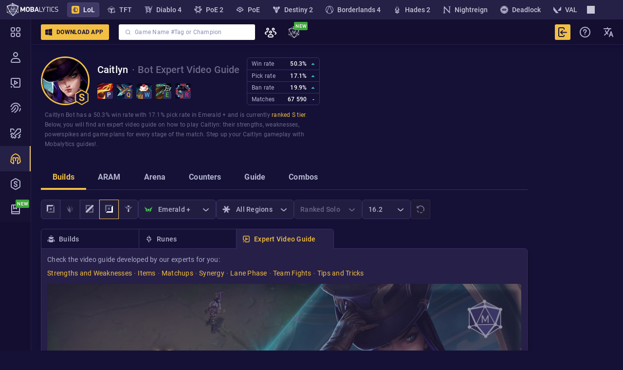

--- FILE ---
content_type: text/html; charset=utf-8
request_url: https://mobalytics.gg/lol/champions/caitlyn/expert-videoguide/adc
body_size: 108134
content:
<!doctype html><html lang="en"><head><meta charset="utf-8"/><meta name="viewport" content="width=device-width,initial-scale=1,shrink-to-fit=no"/><title data-rh="true">Caitlyn Expert Video Guide from the best Challengers for Patch 26.2</title><link rel="preconnect" href="https://cdn.mobalytics.gg" crossorigin/><link rel="apple-touch-icon" sizes="180x180" href="/favicon/apple-touch-icon.png"/><link rel="icon" type="image/png" sizes="32x32" href="/favicon/favicon-32x32.png"/><link rel="icon" type="image/png" sizes="16x16" href="/favicon/favicon-16x16.png"/><link rel="manifest" href="/favicon/site.webmanifest"/><link rel="mask-icon" href="/favicon/safari-pinned-tab.svg" color="#2b2b2d"/><link rel="shortcut icon" href="/favicon/favicon.ico"/><meta name="msapplication-TileColor" content="#2b2b2d"/><meta name="msapplication-config" content="/favicon/browserconfig.xml"/><meta name="theme-color" content="#2b2b2d"/><meta name="mobalytics-in-game-overlay-marker"/><meta name="google-site-verification" content="HoFwbZB-YAfW6iNPS3VdM2bZEPXJYpgZTc7F4R0XEX4"/><style>body{background-color:#151136}</style><link data-chunk="lol-app-root" rel="preload" as="style" href="/static/css/lol-app-root.89f8efe2.chunk.css">
<link data-chunk="main" rel="preload" as="style" href="/static/css/main.df4a5186.css">
<link data-chunk="main" rel="preload" as="script" href="/static/js/runtime.b6cbf205.js">
<link data-chunk="main" rel="preload" as="script" href="/static/js/63638.61190075.js">
<link data-chunk="main" rel="preload" as="script" href="/static/js/main.a2a3e3ca.js">
<link data-chunk="common-web-main-app" rel="preload" as="script" href="/static/js/common-web-main-app.8195240f.chunk.js">
<link data-chunk="dayjs-locale-en-js" rel="preload" as="script" href="/static/js/dayjs-locale-en-js.f2710f01.chunk.js">
<link data-chunk="lol-app" rel="preload" as="script" href="/static/js/97168.209c8ad2.chunk.js">
<link data-chunk="lol-app" rel="preload" as="script" href="/static/js/16861.2466484a.chunk.js">
<link data-chunk="lol-app" rel="preload" as="script" href="/static/js/93169.a202b29b.chunk.js">
<link data-chunk="lol-app" rel="preload" as="script" href="/static/js/26817.d20c7518.chunk.js">
<link data-chunk="lol-app" rel="preload" as="script" href="/static/js/64376.e4a2065c.chunk.js">
<link data-chunk="lol-app" rel="preload" as="script" href="/static/js/66163.a14859be.chunk.js">
<link data-chunk="lol-app" rel="preload" as="script" href="/static/js/lol-app.2f1544e0.chunk.js">
<link data-chunk="lol-app-root" rel="preload" as="script" href="/static/js/lexical.d332f75f.chunk.js">
<link data-chunk="lol-app-root" rel="preload" as="script" href="/static/js/56194.921db7a8.chunk.js">
<link data-chunk="lol-app-root" rel="preload" as="script" href="/static/js/20121.31baa3c2.chunk.js">
<link data-chunk="lol-app-root" rel="preload" as="script" href="/static/js/79545.78d9c374.chunk.js">
<link data-chunk="lol-app-root" rel="preload" as="script" href="/static/js/45370.220b327c.chunk.js">
<link data-chunk="lol-app-root" rel="preload" as="script" href="/static/js/25324.12cb81b7.chunk.js">
<link data-chunk="lol-app-root" rel="preload" as="script" href="/static/js/36151.b23ef1ea.chunk.js">
<link data-chunk="lol-app-root" rel="preload" as="script" href="/static/js/77250.92c3e2cd.chunk.js">
<link data-chunk="lol-app-root" rel="preload" as="script" href="/static/js/77128.c55d9bc0.chunk.js">
<link data-chunk="lol-app-root" rel="preload" as="script" href="/static/js/67816.7a12bfda.chunk.js">
<link data-chunk="lol-app-root" rel="preload" as="script" href="/static/js/47495.8dd8d3ba.chunk.js">
<link data-chunk="lol-app-root" rel="preload" as="script" href="/static/js/react-hook-form.1ced81e2.chunk.js">
<link data-chunk="lol-app-root" rel="preload" as="script" href="/static/js/73839.29d0b9a1.chunk.js">
<link data-chunk="lol-app-root" rel="preload" as="script" href="/static/js/19557.5d7cd6b5.chunk.js">
<link data-chunk="lol-app-root" rel="preload" as="script" href="/static/js/55692.6ae06923.chunk.js">
<link data-chunk="lol-app-root" rel="preload" as="script" href="/static/js/2211.9146b2cd.chunk.js">
<link data-chunk="lol-app-root" rel="preload" as="script" href="/static/js/95065.4131211c.chunk.js">
<link data-chunk="lol-app-root" rel="preload" as="script" href="/static/js/28628.c746d507.chunk.js">
<link data-chunk="lol-app-root" rel="preload" as="script" href="/static/js/94434.42cc41dd.chunk.js">
<link data-chunk="lol-app-root" rel="preload" as="script" href="/static/js/94692.cd36ea59.chunk.js">
<link data-chunk="lol-app-root" rel="preload" as="script" href="/static/js/41450.68b7f4aa.chunk.js">
<link data-chunk="lol-app-root" rel="preload" as="script" href="/static/js/83575.f56ee4c5.chunk.js">
<link data-chunk="lol-app-root" rel="preload" as="script" href="/static/js/22031.357aa865.chunk.js">
<link data-chunk="lol-app-root" rel="preload" as="script" href="/static/js/53922.0e038539.chunk.js">
<link data-chunk="lol-app-root" rel="preload" as="script" href="/static/js/12938.da4cf806.chunk.js">
<link data-chunk="lol-app-root" rel="preload" as="script" href="/static/js/39793.a6dc0355.chunk.js">
<link data-chunk="lol-app-root" rel="preload" as="script" href="/static/js/5108.fa689915.chunk.js">
<link data-chunk="lol-app-root" rel="preload" as="script" href="/static/js/98475.f6e06093.chunk.js">
<link data-chunk="lol-app-root" rel="preload" as="script" href="/static/js/53624.411aa052.chunk.js">
<link data-chunk="lol-app-root" rel="preload" as="script" href="/static/js/60880.b63bbdd9.chunk.js">
<link data-chunk="lol-app-root" rel="preload" as="script" href="/static/js/42276.627746e2.chunk.js">
<link data-chunk="lol-app-root" rel="preload" as="script" href="/static/js/22727.ab971eec.chunk.js">
<link data-chunk="lol-app-root" rel="preload" as="script" href="/static/js/15664.ae79f0c7.chunk.js">
<link data-chunk="lol-app-root" rel="preload" as="script" href="/static/js/13925.e29c59df.chunk.js">
<link data-chunk="lol-app-root" rel="preload" as="script" href="/static/js/39099.9010b0d0.chunk.js">
<link data-chunk="lol-app-root" rel="preload" as="script" href="/static/js/73015.dd39500e.chunk.js">
<link data-chunk="lol-app-root" rel="preload" as="script" href="/static/js/28496.784811d2.chunk.js">
<link data-chunk="lol-app-root" rel="preload" as="script" href="/static/js/15880.c8b3a766.chunk.js">
<link data-chunk="lol-app-root" rel="preload" as="script" href="/static/js/15336.bc98d34e.chunk.js">
<link data-chunk="lol-app-root" rel="preload" as="script" href="/static/js/8762.3ed32a36.chunk.js">
<link data-chunk="lol-app-root" rel="preload" as="script" href="/static/js/40402.d0a9f49b.chunk.js">
<link data-chunk="lol-app-root" rel="preload" as="script" href="/static/js/85281.c627631e.chunk.js">
<link data-chunk="lol-app-root" rel="preload" as="script" href="/static/js/95023.5602ccec.chunk.js">
<link data-chunk="lol-app-root" rel="preload" as="script" href="/static/js/11477.d680063a.chunk.js">
<link data-chunk="lol-app-root" rel="preload" as="script" href="/static/js/85904.4e8cbb9e.chunk.js">
<link data-chunk="lol-app-root" rel="preload" as="script" href="/static/js/lol-app-root.1e9b81a2.chunk.js">
<link data-chunk="lol-champion-page" rel="preload" as="script" href="/static/js/lol-champion-page.8afd4cd1.chunk.js">
<link data-chunk="lol-champion-page-expert-guide" rel="preload" as="script" href="/static/js/78584.c45ad932.chunk.js">
<link data-chunk="lol-champion-page-expert-guide" rel="preload" as="script" href="/static/js/31355.6d2fe814.chunk.js">
<link data-chunk="lol-champion-page-expert-guide" rel="preload" as="script" href="/static/js/77200.24c5f483.chunk.js">
<link data-chunk="lol-champion-page-expert-guide" rel="preload" as="script" href="/static/js/41266.1c14a367.chunk.js">
<link data-chunk="lol-champion-page-expert-guide" rel="preload" as="script" href="/static/js/68810.7017025e.chunk.js">
<link data-chunk="lol-champion-page-expert-guide" rel="preload" as="script" href="/static/js/99271.2f1a3a08.chunk.js">
<link data-chunk="lol-champion-page-expert-guide" rel="preload" as="script" href="/static/js/43491.427f59cd.chunk.js">
<link data-chunk="lol-champion-page-expert-guide" rel="preload" as="script" href="/static/js/50403.d8a99e78.chunk.js">
<link data-chunk="lol-champion-page-expert-guide" rel="preload" as="script" href="/static/js/41220.1a3af512.chunk.js">
<link data-chunk="lol-champion-page-expert-guide" rel="preload" as="script" href="/static/js/58413.afe14467.chunk.js">
<link data-chunk="lol-champion-page-expert-guide" rel="preload" as="script" href="/static/js/51618.ca717d3c.chunk.js">
<link data-chunk="lol-champion-page-expert-guide" rel="preload" as="script" href="/static/js/56908.507cb426.chunk.js">
<link data-chunk="lol-champion-page-expert-guide" rel="preload" as="script" href="/static/js/49741.646a99f2.chunk.js">
<link data-chunk="lol-champion-page-expert-guide" rel="preload" as="script" href="/static/js/66263.476c5d63.chunk.js">
<link data-chunk="lol-champion-page-expert-guide" rel="preload" as="script" href="/static/js/90556.53f6d505.chunk.js">
<link data-chunk="lol-champion-page-expert-guide" rel="preload" as="script" href="/static/js/56467.39c82d4e.chunk.js">
<link data-chunk="lol-champion-page-expert-guide" rel="preload" as="script" href="/static/js/17615.4edc5930.chunk.js">
<link data-chunk="lol-champion-page-expert-guide" rel="preload" as="script" href="/static/js/627.7d0d2095.chunk.js">
<link data-chunk="lol-champion-page-expert-guide" rel="preload" as="script" href="/static/js/54743.9c664136.chunk.js">
<link data-chunk="lol-champion-page-expert-guide" rel="preload" as="script" href="/static/js/lol-champion-page-expert-guide.0d09230c.chunk.js"><script data-rh="true" type="application/ld+json">{
  "@context": "https://schema.org",
  "@type": "VideoObject",
  "name": "Caitlyn Expert Video Guide",
  "description": "Check the short video guide developed by our experts for Caitlyn",
  "thumbnailUrl": "https://cdn.mobalytics.gg/assets/lol/images/short-guides/caitlyn.jpg",
  "uploadDate": "2026-01-22T12:30:33.841Z",
  "duration": "PT3M51S",
  "contentUrl": "https://vimeo.com/636679736",
  "hasPart": [
    [
      {
        "@type": "Clip",
        "name": "Strengths and Weaknesses",
        "startOffset": 4,
        "url": "https://vimeo.com/636679736?t=4"
      }
    ],
    [
      {
        "@type": "Clip",
        "name": "Items",
        "startOffset": 15,
        "url": "https://vimeo.com/636679736?t=15"
      }
    ],
    [
      {
        "@type": "Clip",
        "name": "Matchups",
        "startOffset": 33,
        "url": "https://vimeo.com/636679736?t=33"
      }
    ],
    [
      {
        "@type": "Clip",
        "name": "Synergy",
        "startOffset": 67,
        "url": "https://vimeo.com/636679736?t=67"
      }
    ],
    [
      {
        "@type": "Clip",
        "name": "Lane Phase",
        "startOffset": 79,
        "url": "https://vimeo.com/636679736?t=79"
      }
    ],
    [
      {
        "@type": "Clip",
        "name": "Team Fights",
        "startOffset": 120,
        "url": "https://vimeo.com/636679736?t=120"
      }
    ],
    [
      {
        "@type": "Clip",
        "name": "Tips and Tricks",
        "startOffset": 159,
        "url": "https://vimeo.com/636679736?t=159"
      }
    ]
  ]
}</script><meta data-rh="true" name="description" content="Watch our Caitlyn Expert Video Guide and learn how to dominate meta with Caitlyn in Patch 26.2"/><meta data-rh="true" property="fb:app_id" content="504098493757911"/><meta data-rh="true" property="og:title" content="Caitlyn Expert Video Guide from the best Challengers for Patch 26.2"/><meta data-rh="true" property="og:description" content="Watch our Caitlyn Expert Video Guide and learn how to dominate meta with Caitlyn in Patch 26.2"/><meta data-rh="true" property="og:type" content="website"/><meta data-rh="true" property="og:site_name" content="Mobalytics"/><meta data-rh="true" property="og:url" content="https://mobalytics.gg/lol/champions/caitlyn/expert-videoguide/adc"/><meta data-rh="true" property="og:image" content="https://cdn.mobalytics.gg/assets/lol/images/dd/champions/backgrounds/caitlyn.jpg?v04"/><meta data-rh="true" property="og:locale" content="en_us"/><meta data-rh="true" name="twitter:card" content="summary_large_image"/><meta data-rh="true" name="twitter:title" content="Caitlyn Expert Video Guide from the best Challengers for Patch 26.2"/><meta data-rh="true" name="twitter:description" content="Watch our Caitlyn Expert Video Guide and learn how to dominate meta with Caitlyn in Patch 26.2"/><meta data-rh="true" name="twitter:site" content="@Mobalytics"/><meta data-rh="true" name="twitter:creator" content="@Mobalytics"/><meta data-rh="true" name="twitter:image" content="https://cdn.mobalytics.gg/assets/lol/images/dd/champions/backgrounds/caitlyn.jpg?v04"/><link data-rh="true" rel="canonical" href="https://mobalytics.gg/lol/champions/caitlyn/expert-videoguide/adc"/><link data-rh="true" rel="alternate" hrefLang="x-default" href="https://mobalytics.gg/lol/champions/caitlyn/expert-videoguide/adc"/><link data-rh="true" rel="alternate" hrefLang="cs" href="https://mobalytics.gg/cs_cz/lol/champions/caitlyn/expert-videoguide/adc"/><link data-rh="true" rel="alternate" hrefLang="de" href="https://mobalytics.gg/de_de/lol/champions/caitlyn/expert-videoguide/adc"/><link data-rh="true" rel="alternate" hrefLang="en" href="https://mobalytics.gg/lol/champions/caitlyn/expert-videoguide/adc"/><link data-rh="true" rel="alternate" hrefLang="es" href="https://mobalytics.gg/es_es/lol/champions/caitlyn/expert-videoguide/adc"/><link data-rh="true" rel="alternate" hrefLang="fr" href="https://mobalytics.gg/fr_fr/lol/champions/caitlyn/expert-videoguide/adc"/><link data-rh="true" rel="alternate" hrefLang="it" href="https://mobalytics.gg/it_it/lol/champions/caitlyn/expert-videoguide/adc"/><link data-rh="true" rel="alternate" hrefLang="hu" href="https://mobalytics.gg/hu_hu/lol/champions/caitlyn/expert-videoguide/adc"/><link data-rh="true" rel="alternate" hrefLang="el" href="https://mobalytics.gg/el_gr/lol/champions/caitlyn/expert-videoguide/adc"/><link data-rh="true" rel="alternate" hrefLang="ja" href="https://mobalytics.gg/ja_jp/lol/champions/caitlyn/expert-videoguide/adc"/><link data-rh="true" rel="alternate" hrefLang="ko" href="https://mobalytics.gg/ko_kr/lol/champions/caitlyn/expert-videoguide/adc"/><link data-rh="true" rel="alternate" hrefLang="pl" href="https://mobalytics.gg/pl_pl/lol/champions/caitlyn/expert-videoguide/adc"/><link data-rh="true" rel="alternate" hrefLang="pt" href="https://mobalytics.gg/pt_br/lol/champions/caitlyn/expert-videoguide/adc"/><link data-rh="true" rel="alternate" hrefLang="ro" href="https://mobalytics.gg/ro_ro/lol/champions/caitlyn/expert-videoguide/adc"/><link data-rh="true" rel="alternate" hrefLang="ru" href="https://mobalytics.gg/ru_ru/lol/champions/caitlyn/expert-videoguide/adc"/><link data-rh="true" rel="alternate" hrefLang="tr" href="https://mobalytics.gg/tr_tr/lol/champions/caitlyn/expert-videoguide/adc"/><link data-rh="true" rel="alternate" hrefLang="zh-hans" href="https://mobalytics.gg/zh_chs/lol/champions/caitlyn/expert-videoguide/adc"/><link href="/static/css/main.df4a5186.css" rel="stylesheet" /><link href="/static/css/lol-app-root.89f8efe2.chunk.css" rel="stylesheet" /><style data-emotion="m-global 0"></style><style data-emotion="m-global animation-akswih">@-webkit-keyframes animation-akswih{from,to{opacity:0.1;}50%{opacity:1;}}@keyframes animation-akswih{from,to{opacity:0.1;}50%{opacity:1;}}</style><style data-emotion="m-global animation-13tpl2j">@-webkit-keyframes animation-13tpl2j{0%{opacity:0;}}@keyframes animation-13tpl2j{0%{opacity:0;}}</style><style data-emotion="m-global animation-shqp26">@-webkit-keyframes animation-shqp26{99%{visibility:hidden;}100%{visibility:visible;}}@keyframes animation-shqp26{99%{visibility:hidden;}100%{visibility:visible;}}</style><style data-emotion="m-global animation-16ax07q">@-webkit-keyframes animation-16ax07q{0%{right:-10%;}50%{right:0;}100%{right:-10%;}}@keyframes animation-16ax07q{0%{right:-10%;}50%{right:0;}100%{right:-10%;}}</style><style data-emotion="m-global animation-2qhueh">@-webkit-keyframes animation-2qhueh{0%{left:-10%;}50%{left:0;}100%{left:-10%;}}@keyframes animation-2qhueh{0%{left:-10%;}50%{left:0;}100%{left:-10%;}}</style><style data-emotion="m-global animation-12w4hvi">@-webkit-keyframes animation-12w4hvi{50%{opacity:1;-webkit-transform:scale(1.5);-moz-transform:scale(1.5);-ms-transform:scale(1.5);transform:scale(1.5);}}@keyframes animation-12w4hvi{50%{opacity:1;-webkit-transform:scale(1.5);-moz-transform:scale(1.5);-ms-transform:scale(1.5);transform:scale(1.5);}}</style><style data-emotion="m-global animation-1kw95m">@-webkit-keyframes animation-1kw95m{0%{-webkit-transform:rotate(40deg) translate(-100%, -100%);-moz-transform:rotate(40deg) translate(-100%, -100%);-ms-transform:rotate(40deg) translate(-100%, -100%);transform:rotate(40deg) translate(-100%, -100%);opacity:0;}10%{opacity:1;}20%{-webkit-transform:rotate(40deg) translate(100%, 100%);-moz-transform:rotate(40deg) translate(100%, 100%);-ms-transform:rotate(40deg) translate(100%, 100%);transform:rotate(40deg) translate(100%, 100%);opacity:0;}100%{-webkit-transform:rotate(40deg) translate(100%, 100%);-moz-transform:rotate(40deg) translate(100%, 100%);-ms-transform:rotate(40deg) translate(100%, 100%);transform:rotate(40deg) translate(100%, 100%);}}@keyframes animation-1kw95m{0%{-webkit-transform:rotate(40deg) translate(-100%, -100%);-moz-transform:rotate(40deg) translate(-100%, -100%);-ms-transform:rotate(40deg) translate(-100%, -100%);transform:rotate(40deg) translate(-100%, -100%);opacity:0;}10%{opacity:1;}20%{-webkit-transform:rotate(40deg) translate(100%, 100%);-moz-transform:rotate(40deg) translate(100%, 100%);-ms-transform:rotate(40deg) translate(100%, 100%);transform:rotate(40deg) translate(100%, 100%);opacity:0;}100%{-webkit-transform:rotate(40deg) translate(100%, 100%);-moz-transform:rotate(40deg) translate(100%, 100%);-ms-transform:rotate(40deg) translate(100%, 100%);transform:rotate(40deg) translate(100%, 100%);}}</style><style data-emotion="m-global animation-g6rtja">@-webkit-keyframes animation-g6rtja{from{-webkit-background-position:0 0;background-position:0 0;}to{-webkit-background-position:40px 0;background-position:40px 0;}}@keyframes animation-g6rtja{from{-webkit-background-position:0 0;background-position:0 0;}to{-webkit-background-position:40px 0;background-position:40px 0;}}</style><style data-emotion="m 19455 18xp87z 1gtwhu9 1laa4zm jwp993 1ss7w08 v8z57z 1ti9hu 157xhr7 1p69bc5 1qovy39 7d3bov 1shozee e84598 1tej70l m4w8jd 2i7e21 549q1w 18z4950 1hlqbnv pdd1tt 1u0ilf6 trv7im 1aea8e4 190pqdk 1wv4onu 145gj6g 17xv770 1ww7cq9 10igvfn 1aa8l7x 47xh8o 110bhkl 1h9m8yf 1404nql 1e0h9uk 1ng7789 1vttiua toyjc1 m4djbn thhfxt 13hmyw mi6bts njn7bv 7h4k23 1d3w5wq jgc55z 9tow5d j7gecq 1wal2u0 1f4lvoq vac4n5 1mwq4ws pzexpk le01f2 kep4pw 1xw5mmu kgacyp aiv4vr 1sc686e cc1f1u 18p4crh crnec4 1p3bjsc 197vfit 12tpldr 1dn2b8q ynki00 x3nnp7 1ejf6bw yjs4f9 xcxn63 4bt5kq 1wgghj9 83n6nl 12adofw 1343sj 1x4i6zg 12p2jut o88682 1pw36d8 1lv1yo7 z5wx56 606i4c 2kr49j x05g23 1r2owkg 1pbjlwa pnsqyb 5hm5tb gu3m2k 1kdbejz 13h4voi c9d0tg qpjwjo w8xq2b gipy1d 1sjbyfv eeqsj2 uvp46z fvmao4 dhvm0a cz6y7b o0thq4 12dr3gi 1dxseyi ku5kie lt7hb0 123baga am8tfa s5xdrg 1tzbmhk 1nj5h5j wz61eq 1grobxo 1rzxwyl uxafkn 179t5g5 2ufuks 18t0flh 14ciwo6 e0shrk 2qjoqf 19azwe2 15kldni rhyfhj bjn8wh 1w4wsg9 w8foxr 18rolbm w27y58 1wtyuy0 1j3llf4 1nfxmdt 11be749 1syaz93 1ii56lu 1tll4oz d1usi 1xaieg5 1onyeae rzxqnh q6vjhe nxhvnn 1adz9b0 ko29fo vdxxke ygmzmi 16s2t1r 1wr8x8q 17ylhtw ksmdc4 5u0f1o 114ktax p0i13t zxt4a7 l2yay9 foqf9j 39ubz4 y9i0y0 1m64dhs 131z5py 1j65dmv obpg22 1nov447 kdcos1 12ugq1y z0bdz1 idj2s4 3mlrsx">.m-19455{width:100%;min-height:calc(100vh - var(--app-to-top-bar-height));--content-left:64px;}@media (max-width: 1023px){.m-19455{--content-left:0;}}.m-18xp87z{display:-webkit-box;display:-webkit-flex;display:-ms-flexbox;display:flex;min-height:100%;position:relative;-webkit-flex-direction:column;-ms-flex-direction:column;flex-direction:column;--app-overall-header-height:calc(
    var(--desktop-window-bar-height) + var(--app-top-banner-height) + var(--app-top-bar-height) +
      var(--app-games-bar-height)
  );}.m-1gtwhu9{-webkit-text-decoration:none;text-decoration:none;color:inherit;cursor:pointer;display:-webkit-box;display:-webkit-flex;display:-ms-flexbox;display:flex;-webkit-align-items:center;-webkit-box-align:center;-ms-flex-align:center;align-items:center;-webkit-box-pack:start;-ms-flex-pack:start;-webkit-justify-content:flex-start;justify-content:flex-start;overflow:hidden;}.m-1laa4zm{display:block;width:110px;height:28px;}.m-jwp993{position:fixed;top:calc(var(--app-top-banner-height) + var(--desktop-window-bar-height) + var(--app-games-bar-height));right:0;z-index:90;display:-webkit-box;display:-webkit-flex;display:-ms-flexbox;display:flex;-webkit-align-items:center;-webkit-box-align:center;-ms-flex-align:center;align-items:center;-webkit-box-pack:justify;-webkit-justify-content:space-between;justify-content:space-between;height:var(--app-top-bar-height);width:calc(100vw - var(--content-left));left:var(--content-left);padding-left:20px;-webkit-transition:left 200ms,width 200ms,top 200ms;transition:left 200ms,width 200ms,top 200ms;transition-timing-function:cubic-bezier(0.4, 0, 0.6, 1);-webkit-clip-path:polygon(0 0, 100% 0, 100% 2000%, 0 2000%);clip-path:polygon(0 0, 100% 0, 100% 2000%, 0 2000%);background:var(--nav-main-bg-color);box-shadow:2px 0 10px 1px #120b32;border-bottom:1px solid var(--nav-border-color);}@media (max-width: 1023px){.m-jwp993{display:none;}}.m-1ss7w08{display:-webkit-box;display:-webkit-flex;display:-ms-flexbox;display:flex;-webkit-align-items:center;-webkit-box-align:center;-ms-flex-align:center;align-items:center;-webkit-box-pack:start;-ms-flex-pack:start;-webkit-justify-content:flex-start;justify-content:flex-start;margin-right:6px;}.m-v8z57z{position:relative;box-sizing:border-box;-webkit-flex:0 0 auto;-ms-flex:0 0 auto;flex:0 0 auto;border-radius:3px;background:none;border:none;padding:4px 12px;outline:none;overflow:hidden;-webkit-transition:background-color 0.1s ease-in,opacity 0.1s ease-in,color 0.1s ease-in;transition:background-color 0.1s ease-in,opacity 0.1s ease-in,color 0.1s ease-in;font:700 1.4rem/2.4rem Roboto,sans-serif;letter-spacing:0.025rem;text-transform:uppercase;color:var(--general-white-100);white-space:nowrap;cursor:pointer;display:-webkit-inline-box;display:-webkit-inline-flex;display:-ms-inline-flexbox;display:inline-flex;-webkit-align-items:center;-webkit-box-align:center;-ms-flex-align:center;align-items:center;overflow:hidden;padding:4px 16px;font-size:12px;padding-left:8px;padding-right:12px;background-color:var(--general-gold-200);color:var(--general-base-500);margin-right:6px;}.m-v8z57z:disabled{cursor:default;}.m-v8z57z:hover{background-color:var(--general-gold-100);}.m-v8z57z:active{background-color:var(--general-gold-200);}.m-v8z57z:disabled{background-color:var(--general-gold-400);}.m-v8z57z img[src$='.svg'],.m-v8z57z img[src~='.svg?']{-webkit-filter:brightness(0) saturate(100%) invert(7%) sepia(60%) saturate(2213%) hue-rotate(231deg) brightness(96%) contrast(100%);filter:brightness(0) saturate(100%) invert(7%) sepia(60%) saturate(2213%) hue-rotate(231deg) brightness(96%) contrast(100%);}@media (max-width: 1023.98px){.m-v8z57z{display:none;}}.m-1ti9hu{display:-webkit-box;display:-webkit-flex;display:-ms-flexbox;display:flex;-webkit-flex-direction:column;-ms-flex-direction:column;flex-direction:column;-webkit-box-pack:center;-ms-flex-pack:center;-webkit-justify-content:center;justify-content:center;-webkit-align-items:center;-webkit-box-align:center;-ms-flex-align:center;align-items:center;margin-right:8px;}.m-157xhr7{width:16px;height:16px;}.m-1p69bc5{-webkit-box-flex:1;-webkit-flex-grow:1;-ms-flex-positive:1;flex-grow:1;text-align:center;}.m-1qovy39{width:640px;width:280px!important;margin:0 8px 0 14px;padding:0!important;}.m-1qovy39.search-input-small{padding:10px 16px;width:320px;}.m-1qovy39.search-input-small .e1q1mwvg3{width:320px;height:32px;padding:0;margin:0;}.m-1qovy39.search-input-small .e1q1mwvg2{margin:0;padding:0;height:30px;}.m-1qovy39.search-input-small .e12k75j1{padding:10px 10px 5px;font:400 1.2rem/2rem Roboto,sans-serif;letter-spacing:0.025rem;}.m-1qovy39.search-input-small .e1q1mwvg1{width:12px;height:12px;margin-left:12px;}.m-1qovy39.search-input-small .efinzyb3{font:400 1.2rem/2rem Roboto,sans-serif;letter-spacing:0.025rem;height:28px;padding:0;margin:0 8px -1px 8px;}.m-1qovy39.search-input-small .e1q1mwvg0{font:500 1.2rem/2rem Roboto,sans-serif;letter-spacing:0.025rem;width:44px;min-width:44px;height:20px;margin:0 8px 0 0;padding:0;}.m-1qovy39.search-input-small .e1evw6xy0{width:24px;height:24px;border-width:1px;}.m-1qovy39.search-input-small .efinzyb2{-webkit-box-flex-wrap:wrap;-webkit-flex-wrap:wrap;-ms-flex-wrap:wrap;flex-wrap:wrap;padding:6px 12px;}.m-1qovy39.search-input-small .efinzyb1{padding:12px 12px 4px 12px;}@media (max-width: 575.98px){.m-1qovy39{padding:10px 16px;width:320px;width:100%;}.m-1qovy39 .e1q1mwvg3{width:320px;height:32px;padding:0;margin:0;}.m-1qovy39 .e1q1mwvg2{margin:0;padding:0;height:30px;}.m-1qovy39 .e12k75j1{padding:10px 10px 5px;font:400 1.2rem/2rem Roboto,sans-serif;letter-spacing:0.025rem;}.m-1qovy39 .e1q1mwvg1{width:12px;height:12px;margin-left:12px;}.m-1qovy39 .efinzyb3{font:400 1.2rem/2rem Roboto,sans-serif;letter-spacing:0.025rem;height:28px;padding:0;margin:0 8px -1px 8px;}.m-1qovy39 .e1q1mwvg0{font:500 1.2rem/2rem Roboto,sans-serif;letter-spacing:0.025rem;width:44px;min-width:44px;height:20px;margin:0 8px 0 0;padding:0;}.m-1qovy39 .e1evw6xy0{width:24px;height:24px;border-width:1px;}.m-1qovy39 .efinzyb2{-webkit-box-flex-wrap:wrap;-webkit-flex-wrap:wrap;-ms-flex-wrap:wrap;flex-wrap:wrap;padding:6px 12px;}.m-1qovy39 .efinzyb1{padding:12px 12px 4px 12px;}.m-1qovy39 .e1q1mwvg3{width:100%;height:60px;}.m-1qovy39 .e1q1mwvg1{width:16px;height:16px;margin-left:12px;}.m-1qovy39 .efinzyb3{font:700 1.6rem/2.4rem Roboto,sans-serif;letter-spacing:0.015rem;}.m-1qovy39 .e1q1mwvg0{height:32px;line-height:32px;}}.m-1qovy39 >div{width:100%!important;}.m-7d3bov{display:-webkit-box;display:-webkit-flex;display:-ms-flexbox;display:flex;-webkit-flex-direction:column;-ms-flex-direction:column;flex-direction:column;-webkit-box-pack:center;-ms-flex-pack:center;-webkit-justify-content:center;justify-content:center;position:relative;background-color:#fff;border:solid 1px transparent;border-radius:3px;width:100%;max-width:64rem;height:60px;margin:auto;}.m-1shozee{display:-webkit-box;display:-webkit-flex;display:-ms-flexbox;display:flex;-webkit-align-items:center;-webkit-box-align:center;-ms-flex-align:center;align-items:center;-webkit-box-pack:justify;-webkit-justify-content:space-between;justify-content:space-between;width:100%;}.m-e84598{display:block;width:20px;height:20px;-webkit-filter:brightness(0) saturate(100%) invert(87%) sepia(34%) saturate(3324%) hue-rotate(187deg) brightness(80%) contrast(70%);filter:brightness(0) saturate(100%) invert(87%) sepia(34%) saturate(3324%) hue-rotate(187deg) brightness(80%) contrast(70%);margin-left:16px;}.m-1tej70l{font:700 1.6rem/2.4rem Roboto,sans-serif;letter-spacing:0.015rem;border:none;color:#443b6b;height:3.7rem;font-family:Roboto,sans-serif;-webkit-flex:1;-ms-flex:1;flex:1;margin:0 1rem;}.m-1tej70l::-webkit-input-placeholder{color:#898ab5;}.m-1tej70l::-moz-placeholder{color:#898ab5;}.m-1tej70l:-ms-input-placeholder{color:#898ab5;}.m-1tej70l::placeholder{color:#898ab5;}.m-1tej70l:placeholder-shown{text-overflow:ellipsis;}.m-m4w8jd{position:relative;height:100%;}@media (max-width: 1400px){.m-m4w8jd{display:none;}}.m-2i7e21{display:-webkit-box;display:-webkit-flex;display:-ms-flexbox;display:flex;-webkit-align-items:center;-webkit-box-align:center;-ms-flex-align:center;align-items:center;-webkit-box-pack:center;-ms-flex-pack:center;-webkit-justify-content:center;justify-content:center;min-height:var(--app-top-bar-height);height:100%;padding:12px;cursor:pointer;}.m-2i7e21:hover{background:var(--general-base-300);}.m-2i7e21 img{-webkit-filter:brightness(0) saturate(100%) invert(100%) sepia(0%) saturate(7500%) hue-rotate(217deg) brightness(100%) contrast(111%);filter:brightness(0) saturate(100%) invert(100%) sepia(0%) saturate(7500%) hue-rotate(217deg) brightness(100%) contrast(111%);}.m-549q1w{font:500 1.2rem/2rem Roboto,sans-serif;letter-spacing:0.025rem;text-overflow:ellipsis;white-space:nowrap;overflow:hidden;max-width:12rem;color:var(--general-white-100);}@media (max-width: 1199.98px){.m-549q1w{font-size:1.2rem;max-width:10rem;}}.m-18z4950{display:none;position:absolute;min-width:20rem;width:100%;-webkit-animation:animation-13tpl2j 0.3s ease-in;animation:animation-13tpl2j 0.3s ease-in;}.m-1hlqbnv{-webkit-text-decoration:none;text-decoration:none;color:inherit;cursor:pointer;font:500 1.2rem/2rem Roboto,sans-serif;letter-spacing:0.025rem;display:block;color:var(--general-grey-100);background-color:var(--nav-main-bg-color);padding:1rem 1.2rem;border-left:1px solid var(--nav-border-color);border-right:1px solid var(--nav-border-color);text-align:left;}.m-1hlqbnv:hover{background-color:var(--general-base-300);border-right:2px solid var(--general-grey-100);}.m-1hlqbnv:last-child{border-bottom:1px solid var(--nav-border-color);}.m-pdd1tt{position:relative;height:100%;display:none;}@media (max-width: 1400px){.m-pdd1tt{display:block;}}@media (max-width: 1000px){.m-pdd1tt{display:none;}}.m-1u0ilf6{display:-webkit-box;display:-webkit-flex;display:-ms-flexbox;display:flex;color:var(--purple);}.m-1u0ilf6 svg{width:24px;height:24px;}.m-1u0ilf6 img{width:24px;height:24px;}.m-trv7im{display:-webkit-box;display:-webkit-flex;display:-ms-flexbox;display:flex;width:24px;height:24px;-webkit-filter:brightness(0) saturate(100%) invert(80%) sepia(11%) saturate(483%) hue-rotate(200deg) brightness(91%) contrast(85%);filter:brightness(0) saturate(100%) invert(80%) sepia(11%) saturate(483%) hue-rotate(200deg) brightness(91%) contrast(85%);}.m-1aea8e4{display:-webkit-box;display:-webkit-flex;display:-ms-flexbox;display:flex;-webkit-align-items:center;-webkit-box-align:center;-ms-flex-align:center;align-items:center;-webkit-box-pack:center;-ms-flex-pack:center;-webkit-justify-content:center;justify-content:center;display:-webkit-inline-box;display:-webkit-inline-flex;display:-ms-inline-flexbox;display:inline-flex;color:var(--general-white-100);background:#3ea93a;text-transform:uppercase;text-shadow:0 0 1px rgba(0, 0, 0, 0.5);padding:3px;font:700 1rem/1.2rem Roboto,sans-serif;letter-spacing:0.025rem;text-transform:uppercase;line-height:10px;border-radius:2px;background:#3ea93a;color:var(--general-white-100);margin-left:0.4rem;}.m-190pqdk{display:-webkit-box;display:-webkit-flex;display:-ms-flexbox;display:flex;position:relative;}.m-190pqdk:after{display:-webkit-box;display:-webkit-flex;display:-ms-flexbox;display:flex;-webkit-align-items:center;-webkit-box-align:center;-ms-flex-align:center;align-items:center;-webkit-box-pack:center;-ms-flex-pack:center;-webkit-justify-content:center;justify-content:center;position:absolute;top:-35%;right:-16px;border-radius:2px;padding:3px 2px 2px 3px;font:700 1rem/1.2rem Roboto,sans-serif;letter-spacing:0.025rem;text-transform:uppercase;color:var(--general-white-100);text-shadow:0 0 1px rgba(0, 0, 0, 0.5);}.m-190pqdk:after{background:#3ea93a;content:'new';}.m-1wv4onu{position:relative;height:100%;}.m-145gj6g{display:-webkit-box;display:-webkit-flex;display:-ms-flexbox;display:flex;-webkit-align-items:center;-webkit-box-align:center;-ms-flex-align:center;align-items:center;-webkit-box-pack:center;-ms-flex-pack:center;-webkit-justify-content:center;justify-content:center;min-height:var(--app-top-bar-height);height:100%;padding:12px;cursor:pointer;}.m-145gj6g:hover{background:var(--general-base-300);}.m-17xv770{display:none;position:absolute;min-width:20rem;width:100%;-webkit-animation:animation-13tpl2j 0.3s ease-in;animation:animation-13tpl2j 0.3s ease-in;left:-96px;}.m-1ww7cq9{display:-webkit-box;display:-webkit-flex;display:-ms-flexbox;display:flex;-webkit-align-items:center;-webkit-box-align:center;-ms-flex-align:center;align-items:center;-webkit-box-pack:center;-ms-flex-pack:center;-webkit-justify-content:center;justify-content:center;min-height:var(--app-top-bar-height);height:100%;padding:12px;cursor:pointer;}.m-1ww7cq9:hover{background:var(--general-base-300);}.m-10igvfn{position:fixed;top:calc(var(--app-top-banner-height) + var(--desktop-window-bar-height) + var(--app-games-bar-height));right:0;z-index:90;width:100%;-webkit-transform:translateY(0);-moz-transform:translateY(0);-ms-transform:translateY(0);transform:translateY(0);-webkit-transition:-webkit-transform 0.5s;transition:transform 0.5s;background:var(--xig35rr);}@media (min-width: 1024px){.m-10igvfn{display:none;}}.m-1aa8l7x{height:var(--app-top-bar-height);width:100%;padding:16px 24px;}@media (max-width: 575.98px){.m-1aa8l7x{padding:16px;}}.m-47xh8o{-webkit-text-decoration:none;text-decoration:none;color:inherit;cursor:pointer;}.m-110bhkl{width:40px;height:40px;-webkit-transform:translateY(2px);-moz-transform:translateY(2px);-ms-transform:translateY(2px);transform:translateY(2px);}.m-1h9m8yf{margin:0 16px;}.m-1404nql{display:-webkit-box;display:-webkit-flex;display:-ms-flexbox;display:flex;-webkit-flex-direction:column;-ms-flex-direction:column;flex-direction:column;position:fixed;left:0;top:calc(var(--app-top-banner-height) + var(--desktop-window-bar-height) + var(--app-games-bar-height));bottom:0;-webkit-transition:width ease-in 0.2s,top 0.2s;transition:width ease-in 0.2s,top 0.2s;will-change:width;width:64px;height:calc(100vh - var(--app-top-banner-height) - var(--desktop-window-bar-height) - var(--app-games-bar-height));background:var(--nav-main-bg-color);z-index:96;}@media (max-width: 1023px){.m-1404nql{display:none;}}.m-1e0h9uk{display:-webkit-box;display:-webkit-flex;display:-ms-flexbox;display:flex;-webkit-flex-direction:column;-ms-flex-direction:column;flex-direction:column;-webkit-box-flex:1;-webkit-flex-grow:1;-ms-flex-positive:1;flex-grow:1;width:100%;overflow-y:auto;overflow-x:hidden;border-right:1px solid var(--nav-border-color);}.m-1ng7789{position:relative;margin-left:var(--content-left);margin-top:var(--app-overall-header-height);min-height:var(--app-content-min-height);margin-bottom:var(--banner-mobile-ad-height);-webkit-transition:margin-left 200ms cubic-bezier(0.4, 0, 0.6, 1) 0ms,margin-top 200ms cubic-bezier(0.4, 0, 0.6, 1) 0ms,padding-right 200ms cubic-bezier(0.4, 0, 0.6, 1);transition:margin-left 200ms cubic-bezier(0.4, 0, 0.6, 1) 0ms,margin-top 200ms cubic-bezier(0.4, 0, 0.6, 1) 0ms,padding-right 200ms cubic-bezier(0.4, 0, 0.6, 1);}.m-1vttiua{display:none;-webkit-box-pack:center;-ms-flex-pack:center;-webkit-justify-content:center;justify-content:center;-webkit-align-items:center;-webkit-box-align:center;-ms-flex-align:center;align-items:center;position:relative;margin:0 auto 20px auto;}@media (max-width: 575.98px){.m-1vttiua{display:-webkit-box;display:-webkit-flex;display:-ms-flexbox;display:flex;}}.m-toyjc1{width:100%;max-width:400px;aspect-ratio:auto 400/225;position:relative;z-index:50;}.m-m4djbn{position:relative;aspect-ratio:auto 400/225;max-width:400px;max-height:224px;background-image:url(https://cdn.mobalytics.gg/assets/common/images/banners/ad-replacement-banner.png);display:-webkit-box;display:-webkit-flex;display:-ms-flexbox;display:flex;-webkit-flex-direction:column;-ms-flex-direction:column;flex-direction:column;gap:10px;-webkit-align-items:center;-webkit-box-align:center;-ms-flex-align:center;align-items:center;-webkit-background-position:center;background-position:center;}@media (min-width: 600px){.m-m4djbn{display:none;}}.m-thhfxt{margin-top:10%;}.m-13hmyw{font:500 2rem/2.8rem Roboto,sans-serif;letter-spacing:0.015rem;font-size:16px;line-height:24px;text-align:center;padding:0 8px 0 8px;color:var(--general-white-100);}.m-mi6bts{container:ads-wrapper-container/inline-size;width:var(--ads-side-container-width);display:-webkit-box;display:-webkit-flex;display:-ms-flexbox;display:flex;-webkit-flex-direction:column;-ms-flex-direction:column;flex-direction:column;-webkit-align-items:flex-start;-webkit-box-align:flex-start;-ms-flex-align:flex-start;align-items:flex-start;gap:20px;}.m-njn7bv{display:-webkit-box;display:-webkit-flex;display:-ms-flexbox;display:flex;min-height:var(--app-content-min-height);--ads-top-offset:calc(var(--app-overall-header-height) + var(--layout-content-offset));--ads-contant-gap:16px;--ads-floating:0;--ads-enabled:0;--ads-margin:8px;--ads-enabled:1;--app-layout-occupied-right-width:calc(var(--ads-margin) + 400px * var(--ads-floating));margin-left:auto;margin-right:auto;}@media (min-width: 1233px){.m-njn7bv{--ads-floating:0;--app-layout-occupied-left-width:calc(var(--content-left) + var(--ads-margin));--app-layout-occupied-right-width:var(--ads-margin);}.m-njn7bv aside>div{position:-webkit-sticky;position:sticky;top:var(--ads-top-offset);margin-left:var(--ads-contant-gap);z-index:9;}}@media (max-width: 1232px){.m-njn7bv{--ads-floating:1;}.m-njn7bv aside>div{position:fixed;top:auto;margin-left:0;bottom:var(--ads-margin);z-index:101;}@media (max-width: 1023px){.m-njn7bv aside>div{bottom:58px;}}.m-njn7bv aside>div>div{display:none;}}.m-njn7bv aside>div{right:var(--ads-margin);}@media (min-width: 1232px){.m-njn7bv{max-width:calc(
              1136px +
                var(--extra-width-layout)
            );--ads-side-container-width:120px;}}@media (min-width: 1272px){.m-njn7bv{max-width:calc(
              1176px +
                var(--extra-width-layout)
            );--ads-side-container-width:160px;}}@media (min-width: 1412px){.m-njn7bv{max-width:calc(
              1316px +
                var(--extra-width-layout)
            );--ads-side-container-width:300px;}}@media (min-width: 1432px){.m-njn7bv{max-width:calc(
              1336px +
                var(--extra-width-layout)
            );--ads-side-container-width:320px;}}@media (min-width: 1448px){.m-njn7bv{max-width:calc(
              1352px +
                var(--extra-width-layout)
            );--ads-side-container-width:336px;}}@media (max-width: 1231px){.m-njn7bv{--ads-side-container-width:336px;max-width:1000px;}}.m-7h4k23{width:100%;max-width:calc(1000px + var(--extra-width-layout));-webkit-transition:max-width 0.3s ease;transition:max-width 0.3s ease;padding-bottom:90px;}@media (max-width: 1496px){.m-7h4k23{padding-bottom:250px;}}@media (max-width: 575.98px){.m-7h4k23{padding-bottom:0;}}.m-1d3w5wq{width:100%;}.m-jgc55z{width:100%;margin-bottom:8px;display:-webkit-box;display:-webkit-flex;display:-ms-flexbox;display:flex;-webkit-box-pack:justify;-webkit-justify-content:space-between;justify-content:space-between;gap:40px;}.m-9tow5d{width:100%;max-width:560px;margin-top:8px;margin-bottom:8px;}.m-j7gecq{display:-webkit-box;display:-webkit-flex;display:-ms-flexbox;display:flex;-webkit-align-items:flex-start;-webkit-box-align:flex-start;-ms-flex-align:flex-start;align-items:flex-start;margin:0 0 12px 0;}@media (max-width: 991.98px){.m-j7gecq{-webkit-box-flex-wrap:wrap;-webkit-flex-wrap:wrap;-ms-flex-wrap:wrap;flex-wrap:wrap;}}@media (max-width: 767.98px){.m-j7gecq{margin:0;}}.m-1wal2u0{display:grid;-webkit-align-items:center;-webkit-box-align:center;-ms-flex-align:center;align-items:center;grid-template-columns:116px 1fr;grid-template-areas:'icon row1' 'icon row2';width:100%;width:100%;-webkit-flex:1;-ms-flex:1;flex:1;}@media (max-width: 575.98px){.m-1wal2u0{grid-template-areas:'icon row1' 'row2 row2';}}.m-1f4lvoq{width:100px;height:100px;margin-right:16px;position:relative;grid-area:icon;}.m-vac4n5{display:block;border-radius:50%;-webkit-filter:drop-shadow(rgba(0, 0, 0, 0.1) 0 0 0);filter:drop-shadow(rgba(0, 0, 0, 0.1) 0 0 0);width:100px;height:100px;border:3px solid var(--general-gold-200);width:100px;height:100px;-webkit-flex:0 0 auto;-ms-flex:0 0 auto;flex:0 0 auto;}.m-vac4n5 span{display:block;width:100%;height:100%;border-radius:50%;border:1px solid var(--general-base-500);overflow:hidden;position:relative;z-index:2;}.m-vac4n5 img{display:block;width:100%;height:100%;border-radius:50%;-webkit-transform:scale(1.15);-moz-transform:scale(1.15);-ms-transform:scale(1.15);transform:scale(1.15);}.m-1mwq4ws{width:32px;height:32px;position:absolute;bottom:0;right:0;z-index:2;}.m-pzexpk{display:-webkit-box;display:-webkit-flex;display:-ms-flexbox;display:flex;-webkit-flex-direction:row;-ms-flex-direction:row;flex-direction:row;grid-area:row1;margin-top:6px;}@media (max-width: 575.98px){.m-pzexpk{-webkit-flex-direction:column;-ms-flex-direction:column;flex-direction:column;}}.m-le01f2{font:500 2rem/2.8rem Roboto,sans-serif;letter-spacing:0.015rem;white-space:nowrap;color:var(--general-white-100);display:-webkit-box;display:-webkit-flex;display:-ms-flexbox;display:flex;}@media (max-width: 575.98px){.m-le01f2{display:block;-webkit-box-flex-wrap:wrap;-webkit-flex-wrap:wrap;-ms-flex-wrap:wrap;flex-wrap:wrap;}.m-le01f2>span{display:block;margin-top:4px;}}.m-kep4pw{display:-webkit-box;display:-webkit-flex;display:-ms-flexbox;display:flex;-webkit-flex-direction:row;-ms-flex-direction:row;flex-direction:row;grid-area:row2;margin-bottom:6px;}@media (max-width: 575.98px){.m-kep4pw{-webkit-flex-direction:column;-ms-flex-direction:column;flex-direction:column;}}.m-1xw5mmu{display:-webkit-box;display:-webkit-flex;display:-ms-flexbox;display:flex;-webkit-flex-direction:row;-ms-flex-direction:row;flex-direction:row;}@media (max-width: 575.98px){.m-1xw5mmu{display:none;}}.m-kgacyp{position:relative;border-radius:2px;overflow:hidden;width:32px;height:32px;border-radius:3px;overflow:hidden;margin-right:8px;}.m-kgacyp img{width:32px;height:32px;}.m-aiv4vr{width:100%;height:auto;display:block;cursor:help;}.m-1sc686e{font:500 1.2rem/2rem Roboto,sans-serif;letter-spacing:0.025rem;line-height:16px;display:-webkit-box;display:-webkit-flex;display:-ms-flexbox;display:flex;-webkit-box-pack:center;-ms-flex-pack:center;-webkit-justify-content:center;justify-content:center;-webkit-align-items:center;-webkit-box-align:center;-ms-flex-align:center;align-items:center;background-color:#393060;min-width:16px;height:16px;position:absolute;bottom:0;right:0;border-radius:2px;padding:0 4px;color:var(--general-white-100);}.m-cc1f1u{margin-left:12px;}@media (max-width: 575.98px){.m-cc1f1u{margin-left:0;width:100%;}}.m-18p4crh{display:-webkit-box;display:-webkit-flex;display:-ms-flexbox;display:flex;-webkit-flex-direction:column;-ms-flex-direction:column;flex-direction:column;border:1px solid var(--general-base-100);border-radius:6px;width:150px;min-width:120px;max-height:120px;}@media (max-width: 575.98px){.m-18p4crh{margin-top:20px;width:100%;-webkit-flex-direction:row;-ms-flex-direction:row;flex-direction:row;-webkit-box-flex-wrap:wrap;-webkit-flex-wrap:wrap;-ms-flex-wrap:wrap;flex-wrap:wrap;height:auto;}.m-18p4crh>tr{width:50%;height:36px;-webkit-flex:0 0 50%;-ms-flex:0 0 50%;flex:0 0 50%;}.m-18p4crh>tr:nth-child(odd){border-right:1px solid var(--general-base-100);}.m-18p4crh>tr:nth-child(2){border-top:none;}.m-18p4crh>tr:nth-child(5){width:100%;height:36px;-webkit-flex:0 0 100%;-ms-flex:0 0 100%;flex:0 0 100%;}}.m-crnec4{display:-webkit-box;display:-webkit-flex;display:-ms-flexbox;display:flex;-webkit-align-items:center;-webkit-box-align:center;-ms-flex-align:center;align-items:center;-webkit-box-pack:justify;-webkit-justify-content:space-between;justify-content:space-between;width:100%;padding:0 8px;border-top:1px solid var(--general-base-100);height:24px;}.m-crnec4:first-child{border-top:0;}.m-1p3bjsc{font:400 1.2rem/2rem Roboto,sans-serif;letter-spacing:0.025rem;overflow:hidden;text-overflow:ellipsis;white-space:nowrap;display:block;width:100%;color:var(--general-grey-100);}.m-197vfit{font:500 1.2rem/2rem Roboto,sans-serif;letter-spacing:0.025rem;display:-webkit-box;display:-webkit-flex;display:-ms-flexbox;display:flex;-webkit-box-pack:end;-ms-flex-pack:end;-webkit-justify-content:flex-end;justify-content:flex-end;-webkit-align-items:center;-webkit-box-align:center;-ms-flex-align:center;align-items:center;width:100%;color:var(--general-white-100);text-align:right;-webkit-flex:0 0 78px;-ms-flex:0 0 78px;flex:0 0 78px;word-break:break-all;}.m-12tpldr{display:block;margin-left:8px;width:8px;}.m-12tpldr img{width:8px;height:8px;display:block;}.m-12tpldr span{font:500 1.2rem/2rem Roboto,sans-serif;letter-spacing:0.025rem;color:var(--general-white-100);}.m-1dn2b8q{width:1.6rem;height:1.6rem;}.m-ynki00{font:400 1.2rem/2rem Roboto,sans-serif;letter-spacing:0.025rem;color:var(--general-grey-300);margin-left:8px;margin-top:-4px;}.m-ynki00 span{color:var(--general-white-100);}.m-ynki00 a{color:var(--general-gold-200);-webkit-transition:color ease 0.2s;transition:color ease 0.2s;}.m-ynki00 a:hover{color:var(--general-blue-200);}@media (max-width: 575.98px){.m-ynki00{margin-left:0;margin-top:20px;}}@media (min-width: 768px){.m-ynki00{height:100px;}}.m-x3nnp7{-webkit-flex-shrink:0;-ms-flex-negative:0;flex-shrink:0;}@media (min-width: 1097px){.m-x3nnp7{display:block;}}@media (max-width: 1096px){.m-x3nnp7{display:none;}}.m-1ejf6bw{overflow:auto;--scrollbar-height:0;min-width:100%;margin-bottom:16px;border:none;}.m-1ejf6bw nav a{width:100%;}@media (max-width: 767.98px){.m-1ejf6bw{margin-bottom:0;}}@media (min-width: 1024px){.m-1ejf6bw{overflow:initial;}}.m-yjs4f9{display:-webkit-box;display:-webkit-flex;display:-ms-flexbox;display:flex;-webkit-align-items:flex-end;-webkit-box-align:flex-end;-ms-flex-align:flex-end;align-items:flex-end;-webkit-box-pack:start;-ms-flex-pack:start;-webkit-justify-content:flex-start;justify-content:flex-start;position:relative;width:100%;}.m-yjs4f9:before{content:'';position:absolute;left:0;right:0;bottom:0;height:1px;background:var(--general-base-100);}.m-xcxn63{-webkit-text-decoration:none;text-decoration:none;color:inherit;cursor:pointer;display:-webkit-box;display:-webkit-flex;display:-ms-flexbox;display:flex;-webkit-align-items:center;-webkit-box-align:center;-ms-flex-align:center;align-items:center;gap:8px;cursor:pointer;position:relative;overflow:hidden;font:700 1.6rem/2.4rem Roboto,sans-serif;letter-spacing:0.015rem;color:var(--general-grey-100);padding:10px 24px 14px;}.m-xcxn63:before{content:'';position:absolute;left:0;right:0;bottom:0;height:1px;background:var(--general-base-100);}.m-xcxn63:hover{color:var(--general-gold-200);}.m-xcxn63:hover .m-1ya27pn{-webkit-filter:brightness(0) saturate(100%) invert(92%) sepia(58%) saturate(2719%) hue-rotate(318deg) brightness(94%) contrast(102%);filter:brightness(0) saturate(100%) invert(92%) sepia(58%) saturate(2719%) hue-rotate(318deg) brightness(94%) contrast(102%);}.m-xcxn63:hover .m-1ya27pn{-webkit-filter:brightness(0) saturate(100%) invert(92%) sepia(58%) saturate(2719%) hue-rotate(318deg) brightness(94%) contrast(102%);filter:brightness(0) saturate(100%) invert(92%) sepia(58%) saturate(2719%) hue-rotate(318deg) brightness(94%) contrast(102%);}.m-xcxn63:focus:after{content:'';position:absolute;left:0;right:0;bottom:0;height:4px;background:var(--general-gold-200);}@media (max-width: 1023.98px){.m-xcxn63{-webkit-flex-shrink:0;-ms-flex-negative:0;flex-shrink:0;}}.m-4bt5kq{white-space:nowrap;-webkit-flex:0 1 auto;-ms-flex:0 1 auto;flex:0 1 auto;overflow:hidden;text-overflow:ellipsis;}.m-1wgghj9{-webkit-text-decoration:none;text-decoration:none;color:inherit;cursor:pointer;display:-webkit-box;display:-webkit-flex;display:-ms-flexbox;display:flex;-webkit-align-items:center;-webkit-box-align:center;-ms-flex-align:center;align-items:center;gap:8px;cursor:pointer;position:relative;font:700 1.6rem/2.4rem Roboto,sans-serif;letter-spacing:0.015rem;color:var(--general-grey-100);padding:10px 24px 14px;}.m-1wgghj9:before{content:'';position:absolute;left:0;right:0;bottom:0;height:1px;background:var(--general-base-100);}.m-1wgghj9:hover{color:var(--general-gold-200);}.m-1wgghj9:hover .m-1ya27pn{-webkit-filter:brightness(0) saturate(100%) invert(92%) sepia(58%) saturate(2719%) hue-rotate(318deg) brightness(94%) contrast(102%);filter:brightness(0) saturate(100%) invert(92%) sepia(58%) saturate(2719%) hue-rotate(318deg) brightness(94%) contrast(102%);}.m-1wgghj9:hover .m-1ya27pn{-webkit-filter:brightness(0) saturate(100%) invert(92%) sepia(58%) saturate(2719%) hue-rotate(318deg) brightness(94%) contrast(102%);filter:brightness(0) saturate(100%) invert(92%) sepia(58%) saturate(2719%) hue-rotate(318deg) brightness(94%) contrast(102%);}.m-1wgghj9:focus:after{content:'';position:absolute;left:0;right:0;bottom:0;height:4px;background:var(--general-gold-200);}@media (max-width: 1023.98px){.m-1wgghj9{-webkit-flex-shrink:0;-ms-flex-negative:0;flex-shrink:0;}}.m-83n6nl{-webkit-text-decoration:none;text-decoration:none;color:inherit;cursor:pointer;display:-webkit-box;display:-webkit-flex;display:-ms-flexbox;display:flex;-webkit-align-items:center;-webkit-box-align:center;-ms-flex-align:center;align-items:center;gap:8px;cursor:pointer;position:relative;overflow:hidden;font:700 1.6rem/2.4rem Roboto,sans-serif;letter-spacing:0.015rem;color:var(--general-grey-100);padding:10px 24px 14px;color:var(--general-gold-200);}.m-83n6nl:before{content:'';position:absolute;left:0;right:0;bottom:0;height:1px;background:var(--general-base-100);}.m-83n6nl:hover{color:var(--general-gold-200);}.m-83n6nl:hover .m-1ya27pn{-webkit-filter:brightness(0) saturate(100%) invert(92%) sepia(58%) saturate(2719%) hue-rotate(318deg) brightness(94%) contrast(102%);filter:brightness(0) saturate(100%) invert(92%) sepia(58%) saturate(2719%) hue-rotate(318deg) brightness(94%) contrast(102%);}.m-83n6nl:hover .m-1ya27pn{-webkit-filter:brightness(0) saturate(100%) invert(92%) sepia(58%) saturate(2719%) hue-rotate(318deg) brightness(94%) contrast(102%);filter:brightness(0) saturate(100%) invert(92%) sepia(58%) saturate(2719%) hue-rotate(318deg) brightness(94%) contrast(102%);}.m-83n6nl:focus:after{content:'';position:absolute;left:0;right:0;bottom:0;height:4px;background:var(--general-gold-200);}.m-83n6nl .m-1ya27pn{-webkit-filter:brightness(0) saturate(100%) invert(92%) sepia(58%) saturate(2719%) hue-rotate(318deg) brightness(94%) contrast(102%);filter:brightness(0) saturate(100%) invert(92%) sepia(58%) saturate(2719%) hue-rotate(318deg) brightness(94%) contrast(102%);}.m-83n6nl:after{content:'';position:absolute;left:0;right:0;bottom:0;height:4px;background:var(--general-gold-200);}@media (max-width: 1023.98px){.m-83n6nl{-webkit-flex-shrink:0;-ms-flex-negative:0;flex-shrink:0;}}.m-12adofw{display:grid;grid-auto-flow:column;grid-gap:12px;-webkit-align-items:center;-webkit-box-align:center;-ms-flex-align:center;align-items:center;grid-template-columns:1fr;margin:16px 0;}@media (min-width: 1024px){.m-12adofw{display:none;}}.m-1343sj{display:grid;grid-auto-flow:column;grid-gap:4px;-webkit-align-items:center;-webkit-box-align:center;-ms-flex-align:center;align-items:center;margin-left:auto;}.m-1x4i6zg{color:var(--general-gold-200);font:500 1.4rem/2rem Roboto,sans-serif;letter-spacing:0.025rem;display:-webkit-box;display:-webkit-flex;display:-ms-flexbox;display:flex;-webkit-align-items:center;-webkit-box-align:center;-ms-flex-align:center;align-items:center;padding:0;cursor:pointer;}.m-1x4i6zg:hover{color:var(--general-gold-100);}.m-1x4i6zg:hover img{-webkit-filter:brightness(0) saturate(100%) invert(79%) sepia(39%) saturate(502%) hue-rotate(353deg) brightness(103%) contrast(92%);filter:brightness(0) saturate(100%) invert(79%) sepia(39%) saturate(502%) hue-rotate(353deg) brightness(103%) contrast(92%);}.m-12p2jut{-webkit-filter:brightness(0) saturate(100%) invert(92%) sepia(58%) saturate(2719%) hue-rotate(318deg) brightness(94%) contrast(102%);filter:brightness(0) saturate(100%) invert(92%) sepia(58%) saturate(2719%) hue-rotate(318deg) brightness(94%) contrast(102%);margin-right:8px;width:16px;height:16px;}.m-o88682{position:relative;min-height:400px;margin-top:20px;display:-webkit-box;display:-webkit-flex;display:-ms-flexbox;display:flex;-webkit-flex-direction:column;-ms-flex-direction:column;flex-direction:column;gap:20px;-webkit-box-pack:start;-ms-flex-pack:start;-webkit-justify-content:flex-start;justify-content:flex-start;}.m-1pw36d8{display:-webkit-box;display:-webkit-flex;display:-ms-flexbox;display:flex;-webkit-box-flex-wrap:wrap;-webkit-flex-wrap:wrap;-ms-flex-wrap:wrap;flex-wrap:wrap;-webkit-align-items:center;-webkit-box-align:center;-ms-flex-align:center;align-items:center;position:relative;gap:8px 12px;}@media (max-width: 767.98px){.m-1pw36d8{-webkit-flex-direction:column;-ms-flex-direction:column;flex-direction:column;}}@media (max-width: 1023.98px){.m-1pw36d8{display:none;}}.m-1lv1yo7{display:-webkit-inline-box;display:-webkit-inline-flex;display:-ms-inline-flexbox;display:inline-flex;}.m-z5wx56{display:-webkit-box;display:-webkit-flex;display:-ms-flexbox;display:flex;-webkit-align-items:center;-webkit-box-align:center;-ms-flex-align:center;align-items:center;-webkit-box-pack:center;-ms-flex-pack:center;-webkit-justify-content:center;justify-content:center;-webkit-box-flex:1;-webkit-flex-grow:1;-ms-flex-positive:1;flex-grow:1;height:40px;-webkit-transition:border-color 0.3s;transition:border-color 0.3s;background:var(--general-base-600);border:1px solid var(--general-base-100);cursor:pointer;position:relative;width:4rem;height:4rem;}.m-z5wx56:hover{border:1px solid;background:var(--general-base-600);}@media (max-width: 767.98px){.m-z5wx56{width:25%;}}.m-606i4c{padding:12px;}.m-2kr49j{width:16px;height:16px;-webkit-flex:0 0 16px;-ms-flex:0 0 16px;flex:0 0 16px;}.m-x05g23{display:-webkit-box;display:-webkit-flex;display:-ms-flexbox;display:flex;-webkit-align-items:center;-webkit-box-align:center;-ms-flex-align:center;align-items:center;-webkit-box-pack:center;-ms-flex-pack:center;-webkit-justify-content:center;justify-content:center;-webkit-box-flex:1;-webkit-flex-grow:1;-ms-flex-positive:1;flex-grow:1;height:40px;-webkit-transition:border-color 0.3s;transition:border-color 0.3s;background:var(--general-base-600);border:1px solid var(--general-base-100);cursor:pointer;position:relative;width:4rem;height:4rem;}.m-x05g23:hover{border:1px solid var(--general-gold-200)!important;background:var(--martinique);}@media (max-width: 767.98px){.m-x05g23{width:25%;}}.m-1r2owkg{position:relative;display:inline-block;min-width:160px;text-transform:capitalize;}.m-1pbjlwa{font:500 1.4rem/2rem Roboto,sans-serif;letter-spacing:0.025rem;display:-webkit-box;display:-webkit-flex;display:-ms-flexbox;display:flex;-webkit-box-pack:justify;-webkit-justify-content:space-between;justify-content:space-between;-webkit-align-items:center;-webkit-box-align:center;-ms-flex-align:center;align-items:center;cursor:pointer;width:100%;height:40px;padding:10px 12px;border-style:solid;border-radius:6px;border-color:var(--general-base-100);border-width:1px;background-color:var(--general-base-600);color:var(--general-grey-100);text-transform:inherit;}.m-1pbjlwa:hover{border-color:var(--general-gold-200);background-color:var(--martinique);}.m-1pbjlwa .m-13h4voi{-webkit-filter:brightness(0) saturate(100%) invert(80%) sepia(11%) saturate(483%) hue-rotate(200deg) brightness(91%) contrast(85%);filter:brightness(0) saturate(100%) invert(80%) sepia(11%) saturate(483%) hue-rotate(200deg) brightness(91%) contrast(85%);}.m-pnsqyb{text-overflow:ellipsis;white-space:nowrap;overflow:hidden;width:100%;text-align:left;}.m-5hm5tb{width:100%;display:-webkit-box;display:-webkit-flex;display:-ms-flexbox;display:flex;-webkit-align-items:center;-webkit-box-align:center;-ms-flex-align:center;align-items:center;}.m-5hm5tb img{width:1.6rem;height:1.5rem;}.m-gu3m2k{width:16px;height:initial;-webkit-flex:0 0 16px;-ms-flex:0 0 16px;flex:0 0 16px;}.m-1kdbejz{margin-left:12px;}.m-13h4voi{width:16px;height:16px;-webkit-flex:0 0 16px;-ms-flex:0 0 16px;flex:0 0 16px;margin-left:4px;}.m-c9d0tg{width:100%;display:-webkit-box;display:-webkit-flex;display:-ms-flexbox;display:flex;-webkit-align-items:center;-webkit-box-align:center;-ms-flex-align:center;align-items:center;}.m-qpjwjo{width:16px;height:16px;-webkit-flex:0 0 16px;-ms-flex:0 0 16px;flex:0 0 16px;-webkit-filter:brightness(0) saturate(100%) invert(80%) sepia(11%) saturate(483%) hue-rotate(200deg) brightness(91%) contrast(85%);filter:brightness(0) saturate(100%) invert(80%) sepia(11%) saturate(483%) hue-rotate(200deg) brightness(91%) contrast(85%);}.m-w8xq2b{position:relative;display:inline-block;min-width:160px;text-transform:capitalize;min-width:140px;width:140px;}.m-gipy1d{font:500 1.4rem/2rem Roboto,sans-serif;letter-spacing:0.025rem;display:-webkit-box;display:-webkit-flex;display:-ms-flexbox;display:flex;-webkit-box-pack:justify;-webkit-justify-content:space-between;justify-content:space-between;-webkit-align-items:center;-webkit-box-align:center;-ms-flex-align:center;align-items:center;cursor:pointer;width:100%;height:40px;padding:10px 12px;border-style:solid;border-radius:6px;border-color:var(--general-base-100);border-width:1px;background-color:var(--general-base-600);color:var(--general-grey-100);text-transform:inherit;border-color:var(--general-base-200);color:var(--general-grey-300);pointer-events:none;}.m-gipy1d:hover{border-color:var(--general-gold-200);background-color:var(--martinique);}.m-gipy1d .m-13h4voi{-webkit-filter:brightness(0) saturate(100%) invert(80%) sepia(11%) saturate(483%) hue-rotate(200deg) brightness(91%) contrast(85%);filter:brightness(0) saturate(100%) invert(80%) sepia(11%) saturate(483%) hue-rotate(200deg) brightness(91%) contrast(85%);}.m-gipy1d .m-13h4voi{-webkit-filter:brightness(0) saturate(100%) invert(43%) sepia(16%) saturate(625%) hue-rotate(206deg) brightness(93%) contrast(92%);filter:brightness(0) saturate(100%) invert(43%) sepia(16%) saturate(625%) hue-rotate(206deg) brightness(93%) contrast(92%);}.m-1sjbyfv{text-overflow:ellipsis;white-space:nowrap;overflow:hidden;}.m-eeqsj2{position:relative;display:inline-block;min-width:160px;text-transform:capitalize;min-width:100px;width:100px;}.m-uvp46z{position:relative;box-sizing:border-box;-webkit-flex:0 0 auto;-ms-flex:0 0 auto;flex:0 0 auto;border-radius:3px;background:none;border:none;padding:4px 12px;outline:none;overflow:hidden;-webkit-transition:background-color 0.1s ease-in,opacity 0.1s ease-in,color 0.1s ease-in;transition:background-color 0.1s ease-in,opacity 0.1s ease-in,color 0.1s ease-in;font:700 1.4rem/2.4rem Roboto,sans-serif;letter-spacing:0.025rem;text-transform:uppercase;color:var(--general-white-100);white-space:nowrap;cursor:pointer;padding:12px;padding:12px;padding:11px;background-color:var(--general-base-600);border:1px solid var(--general-base-100);}.m-uvp46z:disabled{cursor:default;}.m-uvp46z:hover{background-color:var(--general-base-600);border-color:var(--general-gold-200);}.m-uvp46z:active{background-color:#1d1936;border-color:var(--general-base-100);}.m-uvp46z:disabled{background-color:#1d1936;color:var(--general-grey-300);border-color:var(--general-base-200);}.m-fvmao4{display:-webkit-box;display:-webkit-flex;display:-ms-flexbox;display:flex;-webkit-align-items:center;-webkit-box-align:center;-ms-flex-align:center;align-items:center;-webkit-box-pack:center;-ms-flex-pack:center;-webkit-justify-content:center;justify-content:center;text-align:center;width:16px;height:16px;-webkit-filter:brightness(0) saturate(100%) invert(43%) sepia(10%) saturate(1095%) hue-rotate(206deg) brightness(91%) contrast(84%);filter:brightness(0) saturate(100%) invert(43%) sepia(10%) saturate(1095%) hue-rotate(206deg) brightness(91%) contrast(84%);}.m-dhvm0a{width:100%;position:relative;cursor:pointer;border-radius:5px;width:100%;height:100px;padding:11px 19px;}@media (min-width: 576px){.m-dhvm0a{padding:17px 19px;}}@media (min-width: 768px){.m-dhvm0a{padding:21px 19px;}}@media (min-width: 960px){.m-dhvm0a{padding:17px 19px;}}.m-cz6y7b{font:500 1.2rem/2rem Roboto,sans-serif;letter-spacing:0.025rem;text-transform:uppercase;display:-webkit-box;display:-webkit-flex;display:-ms-flexbox;display:flex;-webkit-align-items:center;-webkit-box-align:center;-ms-flex-align:center;align-items:center;width:100%;color:var(--general-white-100);margin:2.4rem 0 2rem 0;white-space:nowrap;}.m-cz6y7b:before{content:'';height:1px;width:100%;margin-right:1.6rem;background-color:rgba(255, 255, 255, 0.1);}.m-cz6y7b:after{content:'';height:1px;width:100%;margin-left:1.6rem;background-color:rgba(255, 255, 255, 0.1);}.m-o0thq4{display:grid;grid-template-columns:repeat(auto-fill, minmax(21rem, 1fr));grid-gap:2.4rem;}@media (max-width: 767.98px){.m-o0thq4{grid-template-columns:repeat(auto-fill, minmax(16rem, 1fr));grid-gap:2rem;}}@media (max-width: 575.98px){.m-o0thq4{grid-template-columns:repeat(2, minmax(13rem, 1fr));grid-gap:1.6rem;}}.m-12dr3gi{position:relative;display:-webkit-box;display:-webkit-flex;display:-ms-flexbox;display:flex;-webkit-align-items:center;-webkit-box-align:center;-ms-flex-align:center;align-items:center;-webkit-flex-direction:column;-ms-flex-direction:column;flex-direction:column;-webkit-box-pack:center;-ms-flex-pack:center;-webkit-justify-content:center;justify-content:center;min-width:22rem;padding:2.4rem 1.2rem 2.8rem;border-radius:6px;background:var(--general-base-200);border:1px solid var(--general-base-100);box-shadow:0 2px 10px rgba(21, 11, 37, 0.500793);-webkit-transition:all ease-out 0.1s;transition:all ease-out 0.1s;height:100%;}.m-12dr3gi:hover{background:var(--martinique);border:1px solid var(--general-gold-200);box-sizing:border-box;box-shadow:0 2px 10px rgba(189, 158, 89, 0.3);-webkit-transform:scale(1.05);-moz-transform:scale(1.05);-ms-transform:scale(1.05);transform:scale(1.05);}@media (max-width: 767.98px){.m-12dr3gi{min-width:unset;}}.m-1dxseyi{position:absolute;top:1.2rem;left:1.2rem;}.m-ku5kie{width:16px;height:16px;-webkit-filter:brightness(0) saturate(100%) invert(92%) sepia(58%) saturate(2719%) hue-rotate(318deg) brightness(94%) contrast(102%);filter:brightness(0) saturate(100%) invert(92%) sepia(58%) saturate(2719%) hue-rotate(318deg) brightness(94%) contrast(102%);}.m-lt7hb0{display:block;border-radius:50%;-webkit-filter:drop-shadow(rgba(0, 0, 0, 0.1) 0 0 0);filter:drop-shadow(rgba(0, 0, 0, 0.1) 0 0 0);width:100px;height:100px;border:4px solid var(--general-gold-200);width:8rem;height:8rem;margin:0 auto 1.6rem;}.m-lt7hb0 span{display:block;width:100%;height:100%;border-radius:50%;border:1px solid var(--general-base-500);overflow:hidden;position:relative;z-index:2;}.m-lt7hb0 img{display:block;width:100%;height:100%;border-radius:50%;-webkit-transform:scale(1.15);-moz-transform:scale(1.15);-ms-transform:scale(1.15);transform:scale(1.15);}.m-123baga{font:500 2rem/2.8rem Roboto,sans-serif;letter-spacing:0.015rem;color:var(--general-gold-200);padding-bottom:0.4rem;}.m-am8tfa{font:400 1.4rem/2rem Roboto,sans-serif;letter-spacing:0.025rem;color:var(--general-grey-200);padding-bottom:1.2rem;max-width:100%;}.m-am8tfa::first-letter{text-transform:uppercase;}.m-s5xdrg{display:-webkit-box;display:-webkit-flex;display:-ms-flexbox;display:flex;-webkit-align-items:center;-webkit-box-align:center;-ms-flex-align:center;align-items:center;}.m-1tzbmhk{width:1.6rem;height:1.6rem;border-radius:1rem;display:block;border:2px solid transparent;}.m-1nj5h5j{font:400 1.4rem/2rem Roboto,sans-serif;letter-spacing:0.025rem;color:#fff;margin-left:1.2rem;text-transform:capitalize;}.m-wz61eq{line-height:28px;color:var(--general-grey-300);white-space:nowrap;}.m-wz61eq span{margin:0 6px 0 8px;}@media (max-width: 575.98px){.m-wz61eq span{display:none;}}.m-1grobxo{display:-webkit-inline-box;display:-webkit-inline-flex;display:-ms-inline-flexbox;display:inline-flex;margin-top:20px;background:var(--general-base-500);border:1px solid var(--general-base-100);border-bottom:0;border-radius:6px 6px 0 0;overflow:hidden;position:relative;margin-bottom:-1px;z-index:2;}@media (max-width: 575.98px){.m-1grobxo{display:-webkit-box;display:-webkit-flex;display:-ms-flexbox;display:flex;}}.m-1rzxwyl{font:500 1.4rem/2rem Roboto,sans-serif;letter-spacing:0.025rem;width:200px;height:40px;color:var(--general-grey-100);border-left:1px solid var(--general-base-100);padding:0 12px;display:-webkit-box;display:-webkit-flex;display:-ms-flexbox;display:flex;-webkit-align-items:center;-webkit-box-align:center;-ms-flex-align:center;align-items:center;cursor:pointer;border-bottom:1px solid var(--general-base-100);-webkit-transition:all ease 0.1s;transition:all ease 0.1s;}.m-1rzxwyl h2{font:500 1.4rem/2rem Roboto,sans-serif;letter-spacing:0.025rem;overflow:hidden;text-overflow:ellipsis;white-space:nowrap;}.m-1rzxwyl img{width:16px;height:16px;margin-right:8px;-webkit-filter:brightness(0) saturate(100%) invert(80%) sepia(11%) saturate(483%) hue-rotate(200deg) brightness(91%) contrast(85%);filter:brightness(0) saturate(100%) invert(80%) sepia(11%) saturate(483%) hue-rotate(200deg) brightness(91%) contrast(85%);}.m-1rzxwyl:first-child{border-left:none;}.m-1rzxwyl:hover{color:var(--general-gold-200);}.m-1rzxwyl:hover img{-webkit-filter:brightness(0) saturate(100%) invert(92%) sepia(58%) saturate(2719%) hue-rotate(318deg) brightness(94%) contrast(102%);filter:brightness(0) saturate(100%) invert(92%) sepia(58%) saturate(2719%) hue-rotate(318deg) brightness(94%) contrast(102%);opacity:0.8;}.m-uxafkn{font:500 1.4rem/2rem Roboto,sans-serif;letter-spacing:0.025rem;width:200px;height:40px;color:var(--general-grey-100);border-left:1px solid var(--general-base-100);padding:0 12px;display:-webkit-box;display:-webkit-flex;display:-ms-flexbox;display:flex;-webkit-align-items:center;-webkit-box-align:center;-ms-flex-align:center;align-items:center;cursor:pointer;border-bottom:1px solid var(--general-base-100);-webkit-transition:all ease 0.1s;transition:all ease 0.1s;color:var(--general-gold-200);background:#261f48;cursor:initial;pointer-events:none;border-bottom:0;}.m-uxafkn h2{font:500 1.4rem/2rem Roboto,sans-serif;letter-spacing:0.025rem;overflow:hidden;text-overflow:ellipsis;white-space:nowrap;}.m-uxafkn img{width:16px;height:16px;margin-right:8px;-webkit-filter:brightness(0) saturate(100%) invert(80%) sepia(11%) saturate(483%) hue-rotate(200deg) brightness(91%) contrast(85%);filter:brightness(0) saturate(100%) invert(80%) sepia(11%) saturate(483%) hue-rotate(200deg) brightness(91%) contrast(85%);}.m-uxafkn:first-child{border-left:none;}.m-uxafkn:hover{color:var(--general-gold-200);}.m-uxafkn:hover img{-webkit-filter:brightness(0) saturate(100%) invert(92%) sepia(58%) saturate(2719%) hue-rotate(318deg) brightness(94%) contrast(102%);filter:brightness(0) saturate(100%) invert(92%) sepia(58%) saturate(2719%) hue-rotate(318deg) brightness(94%) contrast(102%);opacity:0.8;}.m-uxafkn img{-webkit-filter:brightness(0) saturate(100%) invert(92%) sepia(58%) saturate(2719%) hue-rotate(318deg) brightness(94%) contrast(102%);filter:brightness(0) saturate(100%) invert(92%) sepia(58%) saturate(2719%) hue-rotate(318deg) brightness(94%) contrast(102%);}.m-uxafkn:hover{background:var(--general-base-100);}.m-179t5g5{position:relative;z-index:1;}.m-2ufuks{display:grid;grid-row-gap:12px;grid-column-gap:24px;grid-template-columns:repeat(auto-fill, minmax(300px, 1fr));}.m-18t0flh{display:-webkit-box;display:-webkit-flex;display:-ms-flexbox;display:flex;position:relative;-webkit-flex-direction:column;-ms-flex-direction:column;flex-direction:column;min-width:20rem;border-radius:0.6rem;box-shadow:0 2px 10px 0 rgba(21, 11, 37, 0.5);background-color:var(--general-base-200);border:1px solid var(--general-base-100);}.m-14ciwo6{font:500 1.2rem/2rem Roboto,sans-serif;letter-spacing:0.025rem;text-transform:uppercase;position:relative;display:-webkit-box;display:-webkit-flex;display:-ms-flexbox;display:flex;-webkit-box-pack:justify;-webkit-justify-content:space-between;justify-content:space-between;-webkit-align-items:center;-webkit-box-align:center;-ms-flex-align:center;align-items:center;padding:0.6rem 1.2rem;border-bottom:1px solid rgba(255, 255, 255, 0.05);color:var(--general-white-100);}.m-14ciwo6 h3{font:500 1.2rem/2rem Roboto,sans-serif;letter-spacing:0.025rem;}.m-14ciwo6 h2{font:500 1.2rem/2rem Roboto,sans-serif;letter-spacing:0.025rem;}.m-14ciwo6 p{font:500 1.2rem/2rem Roboto,sans-serif;letter-spacing:0.025rem;}.m-e0shrk{display:-webkit-box;display:-webkit-flex;display:-ms-flexbox;display:flex;font:500 1.2rem/2rem Roboto,sans-serif;letter-spacing:0.025rem;color:var(--general-gold-200);}.m-e0shrk span{margin:-2px 4px 0 0;text-transform:capitalize;}.m-2qjoqf{width:14px;height:14px;display:block;-webkit-filter:brightness(0) saturate(100%) invert(72%) sepia(44%) saturate(341%) hue-rotate(2deg) brightness(89%) contrast(91%);filter:brightness(0) saturate(100%) invert(72%) sepia(44%) saturate(341%) hue-rotate(2deg) brightness(89%) contrast(91%);}.m-19azwe2{font:400 1.4rem/2rem Roboto,sans-serif;letter-spacing:0.025rem;color:var(--general-white-100);padding:1.2rem 1.2rem 1.6rem;display:-webkit-box;display:-webkit-flex;display:-ms-flexbox;display:flex;-webkit-box-pack:space-around;-ms-flex-pack:space-around;-webkit-justify-content:space-around;justify-content:space-around;-webkit-flex:1;-ms-flex:1;flex:1;display:grid;grid-row-gap:12px;grid-column-gap:0;grid-template-columns:repeat(3, minmax(5rem, auto));-webkit-box-flex-wrap:wrap;-webkit-flex-wrap:wrap;-ms-flex-wrap:wrap;flex-wrap:wrap;-webkit-align-items:baseline;-webkit-box-align:baseline;-ms-flex-align:baseline;align-items:baseline;}.m-15kldni{display:-webkit-box;display:-webkit-flex;display:-ms-flexbox;display:flex;-webkit-flex-direction:column;-ms-flex-direction:column;flex-direction:column;-webkit-align-items:center;-webkit-box-align:center;-ms-flex-align:center;align-items:center;-webkit-box-pack:center;-ms-flex-pack:center;-webkit-justify-content:center;justify-content:center;cursor:pointer;}.m-15kldni:hover .m-w27y58{color:var(--general-gold-100);}.m-15kldni:hover>div>div>div:after{opacity:1;}.m-rhyfhj{position:relative;display:-webkit-box;display:-webkit-flex;display:-ms-flexbox;display:flex;-webkit-align-items:flex-end;-webkit-box-align:flex-end;-ms-flex-align:flex-end;align-items:flex-end;-webkit-box-pack:center;-ms-flex-pack:center;-webkit-justify-content:center;justify-content:center;}.m-bjn8wh{position:relative;}.m-1w4wsg9{margin:6px;width:calc(100% - 12px);height:calc(100% - 12px);border-radius:50%;position:relative;}.m-1w4wsg9:after{display:block;content:'';width:100%;height:100%;position:absolute;top:0;left:0;opacity:0;border-radius:50%;-webkit-transition:opacity ease 0.2s;transition:opacity ease 0.2s;}.m-1w4wsg9:after{background:radial-gradient(circle, rgba(0, 0, 0, 0) 37%, var(--general-red-100) 100%);}.m-w8foxr{display:block;border-radius:50%;-webkit-filter:drop-shadow(rgba(0, 0, 0, 0.1) 0 0 0);filter:drop-shadow(rgba(0, 0, 0, 0.1) 0 0 0);width:100px;height:100px;border:3px solid var(--general-red-100);width:72px;height:72px;min-width:48px;min-height:48px;}.m-w8foxr span{display:block;width:100%;height:100%;border-radius:50%;border:1px solid var(--general-base-500);overflow:hidden;position:relative;z-index:2;}.m-w8foxr img{display:block;width:100%;height:100%;border-radius:50%;-webkit-transform:scale(1.15);-moz-transform:scale(1.15);-ms-transform:scale(1.15);transform:scale(1.15);}.m-18rolbm{width:100%;height:100%;position:absolute;top:50%;left:50%;-webkit-transform:translate(-50%, -50%);-moz-transform:translate(-50%, -50%);-ms-transform:translate(-50%, -50%);transform:translate(-50%, -50%);}.m-w27y58{font:400 1.4rem/2rem Roboto,sans-serif;letter-spacing:0.025rem;overflow:hidden;text-overflow:ellipsis;white-space:nowrap;-webkit-flex:1;-ms-flex:1;flex:1;color:var(--general-white-100);margin-top:8px;max-width:100%;-webkit-transition:all ease 0.2s;transition:all ease 0.2s;}.m-1wtyuy0{font:500 1.4rem/2rem Roboto,sans-serif;color:var(--general-red-100);white-space:nowrap;margin-top:4px;}.m-1j3llf4{font:400 1.4rem/2rem Roboto,sans-serif;letter-spacing:0.025rem;color:var(--general-grey-300);text-align:center;}.m-1nfxmdt{display:block;border-radius:50%;-webkit-filter:drop-shadow(rgba(0, 0, 0, 0.1) 0 0 0);filter:drop-shadow(rgba(0, 0, 0, 0.1) 0 0 0);width:100px;height:100px;border:3px solid var(--general-red-100);width:56px;height:56px;min-width:48px;min-height:48px;}.m-1nfxmdt span{display:block;width:100%;height:100%;border-radius:50%;border:1px solid var(--general-base-500);overflow:hidden;position:relative;z-index:2;}.m-1nfxmdt img{display:block;width:100%;height:100%;border-radius:50%;-webkit-transform:scale(1.15);-moz-transform:scale(1.15);-ms-transform:scale(1.15);transform:scale(1.15);}.m-11be749{display:block;border-radius:50%;-webkit-filter:drop-shadow(rgba(0, 0, 0, 0.1) 0 0 0);filter:drop-shadow(rgba(0, 0, 0, 0.1) 0 0 0);width:100px;height:100px;border:3px solid var(--general-red-100);width:40px;height:40px;min-width:48px;min-height:48px;}.m-11be749 span{display:block;width:100%;height:100%;border-radius:50%;border:1px solid var(--general-base-500);overflow:hidden;position:relative;z-index:2;}.m-11be749 img{display:block;width:100%;height:100%;border-radius:50%;-webkit-transform:scale(1.15);-moz-transform:scale(1.15);-ms-transform:scale(1.15);transform:scale(1.15);}.m-1syaz93{display:block;border-radius:50%;-webkit-filter:drop-shadow(rgba(0, 0, 0, 0.1) 0 0 0);filter:drop-shadow(rgba(0, 0, 0, 0.1) 0 0 0);width:100px;height:100px;border:3px solid var(--general-red-100);width:24px;height:24px;min-width:48px;min-height:48px;}.m-1syaz93 span{display:block;width:100%;height:100%;border-radius:50%;border:1px solid var(--general-base-500);overflow:hidden;position:relative;z-index:2;}.m-1syaz93 img{display:block;width:100%;height:100%;border-radius:50%;-webkit-transform:scale(1.15);-moz-transform:scale(1.15);-ms-transform:scale(1.15);transform:scale(1.15);}.m-1ii56lu{margin:6px;width:calc(100% - 12px);height:calc(100% - 12px);border-radius:50%;position:relative;}.m-1ii56lu:after{display:block;content:'';width:100%;height:100%;position:absolute;top:0;left:0;opacity:0;border-radius:50%;-webkit-transition:opacity ease 0.2s;transition:opacity ease 0.2s;}.m-1ii56lu:after{background:radial-gradient(circle, rgba(0, 0, 0, 0) 37%, var(--greeny-blue) 100%);}.m-1tll4oz{display:block;border-radius:50%;-webkit-filter:drop-shadow(rgba(0, 0, 0, 0.1) 0 0 0);filter:drop-shadow(rgba(0, 0, 0, 0.1) 0 0 0);width:100px;height:100px;border:3px solid var(--greeny-blue);width:72px;height:72px;min-width:48px;min-height:48px;}.m-1tll4oz span{display:block;width:100%;height:100%;border-radius:50%;border:1px solid var(--general-base-500);overflow:hidden;position:relative;z-index:2;}.m-1tll4oz img{display:block;width:100%;height:100%;border-radius:50%;-webkit-transform:scale(1.15);-moz-transform:scale(1.15);-ms-transform:scale(1.15);transform:scale(1.15);}.m-d1usi{font:500 1.4rem/2rem Roboto,sans-serif;color:var(--greeny-blue);white-space:nowrap;margin-top:4px;}.m-1xaieg5{display:block;border-radius:50%;-webkit-filter:drop-shadow(rgba(0, 0, 0, 0.1) 0 0 0);filter:drop-shadow(rgba(0, 0, 0, 0.1) 0 0 0);width:100px;height:100px;border:3px solid var(--greeny-blue);width:56px;height:56px;min-width:48px;min-height:48px;}.m-1xaieg5 span{display:block;width:100%;height:100%;border-radius:50%;border:1px solid var(--general-base-500);overflow:hidden;position:relative;z-index:2;}.m-1xaieg5 img{display:block;width:100%;height:100%;border-radius:50%;-webkit-transform:scale(1.15);-moz-transform:scale(1.15);-ms-transform:scale(1.15);transform:scale(1.15);}.m-1onyeae{display:block;border-radius:50%;-webkit-filter:drop-shadow(rgba(0, 0, 0, 0.1) 0 0 0);filter:drop-shadow(rgba(0, 0, 0, 0.1) 0 0 0);width:100px;height:100px;border:3px solid var(--greeny-blue);width:40px;height:40px;min-width:48px;min-height:48px;}.m-1onyeae span{display:block;width:100%;height:100%;border-radius:50%;border:1px solid var(--general-base-500);overflow:hidden;position:relative;z-index:2;}.m-1onyeae img{display:block;width:100%;height:100%;border-radius:50%;-webkit-transform:scale(1.15);-moz-transform:scale(1.15);-ms-transform:scale(1.15);transform:scale(1.15);}.m-rzxqnh{display:block;border-radius:50%;-webkit-filter:drop-shadow(rgba(0, 0, 0, 0.1) 0 0 0);filter:drop-shadow(rgba(0, 0, 0, 0.1) 0 0 0);width:100px;height:100px;border:3px solid var(--greeny-blue);width:24px;height:24px;min-width:48px;min-height:48px;}.m-rzxqnh span{display:block;width:100%;height:100%;border-radius:50%;border:1px solid var(--general-base-500);overflow:hidden;position:relative;z-index:2;}.m-rzxqnh img{display:block;width:100%;height:100%;border-radius:50%;-webkit-transform:scale(1.15);-moz-transform:scale(1.15);-ms-transform:scale(1.15);transform:scale(1.15);}.m-q6vjhe{display:block;border-radius:50%;-webkit-filter:drop-shadow(rgba(0, 0, 0, 0.1) 0 0 0);filter:drop-shadow(rgba(0, 0, 0, 0.1) 0 0 0);width:24px;height:24px;border:2px solid var(--general-gold-200);width:24px;height:24px;position:absolute;right:0;bottom:0;background:var(--general-base-200);}.m-q6vjhe span{display:block;width:100%;height:100%;border-radius:50%;border:1px solid var(--general-base-500);overflow:hidden;position:relative;z-index:2;}.m-q6vjhe img{display:block;width:100%;height:100%;border-radius:50%;-webkit-transform:scale(1.15);-moz-transform:scale(1.15);-ms-transform:scale(1.15);transform:scale(1.15);}.m-q6vjhe img{-webkit-transform:scale(0.8);-moz-transform:scale(0.8);-ms-transform:scale(0.8);transform:scale(0.8);}.m-nxhvnn{display:grid;grid-template-columns:minmax(280px, 60%) minmax(280px, 40%);grid-column-gap:20px;grid-row-gap:20px;}@media (max-width: 991.98px){.m-nxhvnn{grid-template-columns:100%;}}.m-1adz9b0{display:grid;grid-gap:20px;-webkit-align-items:flex-start;-webkit-box-align:flex-start;-ms-flex-align:flex-start;align-items:flex-start;-webkit-align-content:flex-start;-ms-flex-line-pack:flex-start;align-content:flex-start;}.m-ko29fo{display:-webkit-box;display:-webkit-flex;display:-ms-flexbox;display:flex;-webkit-box-pack:justify;-webkit-justify-content:space-between;justify-content:space-between;-webkit-align-items:center;-webkit-box-align:center;-ms-flex-align:center;align-items:center;width:100%;min-height:10rem;padding:1.6rem;border-radius:6px;background-image:linear-gradient(90deg, #302d88 0%, #293179 25%, rgba(41, 49, 121, 0.2) 70%, rgba(43, 48, 125, 0.6) 100%),url(https://cdn.mobalytics.gg/assets/lol/images/banners/combos-small-banner-bg.jpg);background-repeat:no-repeat;-webkit-background-position:center;background-position:center;-webkit-background-size:100%;background-size:100%;-webkit-transition:all ease 0.2s;transition:all ease 0.2s;}.m-ko29fo:hover{-webkit-background-size:110%;background-size:110%;}.m-vdxxke{font:400 1.4rem/2rem Roboto,sans-serif;letter-spacing:0.025rem;color:var(--general-white-100);margin-top:-0.6rem;}.m-ygmzmi{font:500 2.8rem/4rem Oswald,sans-serif;text-transform:uppercase;}.m-16s2t1r{font:400 1.2rem/2rem Roboto,sans-serif;letter-spacing:0.025rem;text-overflow:ellipsis;white-space:nowrap;overflow:hidden;position:relative;cursor:pointer;background:none;border:none;padding:0;outline:none;font-style:normal;color:#fff;-webkit-transition:background-color 0.2s ease-in,opacity 0.2s ease-in,color 0.2s ease-in;transition:background-color 0.2s ease-in,opacity 0.2s ease-in,color 0.2s ease-in;-webkit-flex:0 0 auto;-ms-flex:0 0 auto;flex:0 0 auto;font:700 1.4rem/2.4rem Roboto,sans-serif;letter-spacing:0.025rem;text-transform:uppercase;color:var(--general-white-100);width:15rem;height:4rem;background-color:#00a1f2;border-radius:4px;}.m-16s2t1r:disabled{cursor:default;}.m-16s2t1r:hover:enabled,.m-16s2t1r:hover:link,.m-16s2t1r:hover:visited{background-color:#0078b5;}.m-1wr8x8q{display:-webkit-box;display:-webkit-flex;display:-ms-flexbox;display:flex;position:relative;-webkit-flex-direction:column;-ms-flex-direction:column;flex-direction:column;min-width:20rem;border-radius:0.6rem;box-shadow:0 2px 10px 0 rgba(21, 11, 37, 0.5);background-color:var(--general-base-200);border:1px solid var(--general-base-100);}.m-17ylhtw{font:400 1.4rem/2rem Roboto,sans-serif;letter-spacing:0.025rem;color:var(--general-white-100);padding:1.2rem 1.2rem 1.6rem;}.m-ksmdc4{margin-top:1.2rem;}.m-ksmdc4:first-child{margin-top:0;}.m-5u0f1o{display:-webkit-box;display:-webkit-flex;display:-ms-flexbox;display:flex;-webkit-align-items:center;-webkit-box-align:center;-ms-flex-align:center;align-items:center;margin-bottom:0.8rem;}.m-5u0f1o img{display:block;width:1.6rem;height:1.6rem;margin-right:0.8rem;}.m-114ktax{font:400 1.4rem/2rem Roboto,sans-serif;letter-spacing:0.025rem;display:inline-block;vertical-align:middle;color:var(--general-grey-200);color:var(--general-grey-100);}.m-114ktax strong{color:var(--general-gold-200);font-weight:500;}.m-114ktax a{color:#4496dd;}.m-114ktax b,.m-114ktax i,.m-114ktax u{color:var(--general-white-100);}.m-114ktax ul,.m-114ktax ol{margin:0.4rem 0;padding-left:2.8rem;}.m-114ktax a strong{color:var(--general-gold-200);}.m-114ktax a strong:hover{color:var(--general-blue-200);}.m-p0i13t{display:inline-block;margin:0.6rem 0;}.m-p0i13t:first-child{margin-top:0;}.m-p0i13t:last-child{margin-bottom:0;}.m-zxt4a7{display:-webkit-box;display:-webkit-flex;display:-ms-flexbox;display:flex;position:relative;-webkit-flex-direction:column;-ms-flex-direction:column;flex-direction:column;min-width:20rem;border-radius:0.6rem;box-shadow:0 2px 10px 0 rgba(21, 11, 37, 0.5);background-color:var(--general-base-200);border:1px solid var(--general-base-100);-webkit-background-position:right center;background-position:right center;-webkit-background-size:auto 100%;background-size:auto 100%;background-repeat:no-repeat;}.m-l2yay9{font:400 1.4rem/2rem Roboto,sans-serif;letter-spacing:0.025rem;color:var(--general-white-100);padding:1.2rem 1.2rem 1.6rem;padding:2rem;}.m-foqf9j{font:500 2rem/2.8rem Roboto,sans-serif;letter-spacing:0.015rem;color:var(--general-white-100);}.m-39ubz4{font:400 1.4rem/2rem Roboto,sans-serif;letter-spacing:0.025rem;color:var(--general-grey-100);margin-top:2rem;max-width:24rem;}.m-y9i0y0{margin-top:2.4rem;}.m-y9i0y0 >*+*{margin-left:2rem;}.m-1m64dhs{font:400 1.2rem/2rem Roboto,sans-serif;letter-spacing:0.025rem;text-overflow:ellipsis;white-space:nowrap;overflow:hidden;position:relative;cursor:pointer;background:none;border:none;padding:0;outline:none;font-style:normal;color:#fff;-webkit-transition:background-color 0.2s ease-in,opacity 0.2s ease-in,color 0.2s ease-in;transition:background-color 0.2s ease-in,opacity 0.2s ease-in,color 0.2s ease-in;-webkit-flex:0 0 auto;-ms-flex:0 0 auto;flex:0 0 auto;font:700 1.2rem/2.4rem Roboto,sans-serif;letter-spacing:0.025rem;text-transform:uppercase;background:#ff3f18;border-radius:3px;color:var(--general-white-100);padding:0.8rem 3.2rem;}.m-1m64dhs:disabled{cursor:default;}.m-1m64dhs:disabled{opacity:0.6;}.m-1m64dhs:hover:enabled{background-color:#bf2f12;}.m-131z5py{position:relative;min-height:400px;display:-webkit-box;display:-webkit-flex;display:-ms-flexbox;display:flex;-webkit-flex-direction:column;-ms-flex-direction:column;flex-direction:column;-webkit-box-pack:center;-ms-flex-pack:center;-webkit-justify-content:center;justify-content:center;margin-bottom:20px;background:#261f48;box-shadow:0 10px 10px rgba(21, 11, 37, 0.5);border-radius:0 6px 6px 6px;border:1px solid var(--general-base-100);}@media (max-width: 575.98px){.m-131z5py{border-radius:0 0 6px 6px;}}.m-1j65dmv{font:400 1.4rem/2rem Roboto,sans-serif;letter-spacing:0.025rem;color:var(--purple);margin-bottom:4px;}.m-obpg22{font:400 1.4rem/2rem Roboto,sans-serif;letter-spacing:0.025rem;display:-webkit-box;display:-webkit-flex;display:-ms-flexbox;display:flex;-webkit-box-flex-wrap:wrap;-webkit-flex-wrap:wrap;-ms-flex-wrap:wrap;flex-wrap:wrap;margin-bottom:12px;}.m-1nov447{color:var(--general-gold-200);-webkit-transition:color ease 0.2s;transition:color ease 0.2s;cursor:pointer;margin-top:0.4rem;}.m-1nov447 span{margin:0 0.4rem;color:var(--purple);}.m-1nov447:last-child span{display:none;}.m-1nov447:hover{color:var(--general-blue-200);}.m-kdcos1{max-width:100%;height:auto;background:var(--general-base-200);border-radius:5px;overflow:hidden;position:relative;cursor:pointer;}.m-kdcos1:hover .m-z0bdz1{opacity:0.3;}.m-kdcos1:hover>button:before{background:var(--general-gold-100);}.m-kdcos1:hover>button:after{border-color:var(--general-gold-100);}.m-kdcos1:hover>button>img{-webkit-filter:brightness(0) saturate(100%) invert(79%) sepia(39%) saturate(502%) hue-rotate(353deg) brightness(103%) contrast(92%);filter:brightness(0) saturate(100%) invert(79%) sepia(39%) saturate(502%) hue-rotate(353deg) brightness(103%) contrast(92%);}.m-12ugq1y{max-width:100%;height:100%;}.m-z0bdz1{width:100%;height:100%;opacity:0.5;-webkit-transition:opacity 0.3s ease;transition:opacity 0.3s ease;position:absolute;top:0;right:0;left:0;bottom:0;}.m-z0bdz1 video{min-width:100%;min-height:100%;}.m-idj2s4{object-fit:cover;width:100%;height:100%;}.m-3mlrsx{position:relative;box-sizing:border-box;-webkit-flex:0 0 auto;-ms-flex:0 0 auto;flex:0 0 auto;border-radius:3px;background:none;border:none;padding:4px 12px;outline:none;overflow:hidden;-webkit-transition:background-color 0.1s ease-in,opacity 0.1s ease-in,color 0.1s ease-in;transition:background-color 0.1s ease-in,opacity 0.1s ease-in,color 0.1s ease-in;font:700 1.4rem/2.4rem Roboto,sans-serif;letter-spacing:0.025rem;text-transform:uppercase;color:var(--general-white-100);white-space:nowrap;cursor:pointer;display:-webkit-box;display:-webkit-flex;display:-ms-flexbox;display:flex;-webkit-align-items:center;-webkit-box-align:center;-ms-flex-align:center;align-items:center;-webkit-box-pack:center;-ms-flex-pack:center;-webkit-justify-content:center;justify-content:center;width:9.5vw;height:9.5vw;max-height:9.5vw;max-width:9.5vw;padding:0;border-radius:50%;overflow:hidden;position:relative;position:absolute;top:50%;left:50%;-webkit-transform:translate(-50%, -50%);-moz-transform:translate(-50%, -50%);-ms-transform:translate(-50%, -50%);transform:translate(-50%, -50%);z-index:1;pointer-events:none;}.m-3mlrsx:disabled{cursor:default;}.m-3mlrsx:before,.m-3mlrsx:after{content:'';width:100%;height:100%;position:absolute;top:0;left:0;box-sizing:border-box;}.m-3mlrsx:before{background-color:var(--general-gold-200);opacity:0.2;-webkit-transition:background-color,opacity 0.3s ease;transition:background-color,opacity 0.3s ease;}.m-3mlrsx:after{border:3px solid var(--general-gold-200);border-radius:50%;opacity:0.6;-webkit-transition:border-color,opacity 0.3s ease;transition:border-color,opacity 0.3s ease;}.m-3mlrsx>img{width:3.5vw;height:3.5vw;max-height:3.5vw;max-width:3.5vw;-webkit-filter:brightness(0) saturate(100%) invert(92%) sepia(58%) saturate(2719%) hue-rotate(318deg) brightness(94%) contrast(102%);filter:brightness(0) saturate(100%) invert(92%) sepia(58%) saturate(2719%) hue-rotate(318deg) brightness(94%) contrast(102%);}.m-3mlrsx:hover:before{background:var(--general-gold-100);}.m-3mlrsx:hover:after{border-color:var(--general-gold-100);}.m-3mlrsx:hover>img{-webkit-filter:brightness(0) saturate(100%) invert(79%) sepia(39%) saturate(502%) hue-rotate(353deg) brightness(103%) contrast(92%);filter:brightness(0) saturate(100%) invert(79%) sepia(39%) saturate(502%) hue-rotate(353deg) brightness(103%) contrast(92%);}</style></head><body><div id="root"><style data-emotion="g-global 86ey6o">html{line-height:1.15;-webkit-text-size-adjust:100%;}body{margin:0;}main{display:block;}h1{font-size:2em;margin:0.67em 0;}hr{box-sizing:content-box;height:0;overflow:visible;}pre{font-family:monospace,monospace;font-size:1em;}a{background-color:transparent;}abbr[title]{border-bottom:none;-webkit-text-decoration:underline;text-decoration:underline;-webkit-text-decoration:underline dotted;text-decoration:underline dotted;}b,strong{font-weight:bolder;}code,kbd,samp{font-family:monospace,monospace;font-size:1em;}small{font-size:80%;}sub,sup{font-size:75%;line-height:0;position:relative;vertical-align:baseline;}sub{bottom:-0.25em;}sup{top:-0.5em;}img{border-style:none;}button,input,optgroup,select,textarea{font-family:inherit;font-size:100%;line-height:1.15;margin:0;}button,input{overflow:visible;}button,select{text-transform:none;}button,[type="button"],[type="reset"],[type="submit"]{-webkit-appearance:button;}button::-moz-focus-inner,[type="button"]::-moz-focus-inner,[type="reset"]::-moz-focus-inner,[type="submit"]::-moz-focus-inner{border-style:none;padding:0;}button:-moz-focusring,[type="button"]:-moz-focusring,[type="reset"]:-moz-focusring,[type="submit"]:-moz-focusring{outline:1px dotted ButtonText;}fieldset{padding:0.35em 0.75em 0.625em;}legend{box-sizing:border-box;color:inherit;display:table;max-width:100%;padding:0;white-space:normal;}progress{vertical-align:baseline;}textarea{overflow:auto;}[type="checkbox"],[type="radio"]{box-sizing:border-box;padding:0;}[type="number"]::-webkit-inner-spin-button,[type="number"]::-webkit-outer-spin-button{height:auto;}[type="search"]{-webkit-appearance:textfield;outline-offset:-2px;}[type="search"]::-webkit-search-decoration{-webkit-appearance:none;}::-webkit-file-upload-button{-webkit-appearance:button;font:inherit;}details{display:block;}summary{display:-webkit-box;display:-webkit-list-item;display:-ms-list-itembox;display:list-item;}template{display:none;}[hidden]{display:none;}:root{--general-white-100:#ffffff;--general-base-100:#382f66;--general-base-200:#2c274f;--general-base-300:#252046;--general-base-400:#1d1546;--general-base-500:#151136;--general-base-600:#211d41;--general-grey-100:#b3b4d0;--general-grey-200:#8890b5;--general-grey-300:#6b6889;--general-grey-400:#828396;--general-dark-blue-100:#7375c9;--general-dark-blue-200:#565895;--general-dark-blue-300:#3a3c72;--general-dark-blue-400:#333459;--general-dark-blue-500:#25204a;--general-blue-100:#85d0ff;--general-blue-200:#38c6f4;--general-blue-300:#36a5d7;--general-blue-400:#3485ba;--general-blue-500:#32649d;--general-blue-600:#304480;--general-gold-100:#f5d075;--general-gold-200:#f2bf43;--general-gold-300:#efaf15;--general-gold-400:#8f680a;--general-orange-100:#ff8916;--general-orange-200:#fc7c00;--general-orange-300:#c96403;--general-orange-400:#6b4622;--general-yellow-100:#ffb257;--general-yellow-200:#614e3c;--general-cherry-100:#d74661;--general-cherry-200:#ce2c49;--general-cherry-300:#a4233a;--general-cherry-400:#691625;--general-red-100:#e54787;--general-red-200:#612658;--general-green-100:#47cc42;--general-green-200:#3ea83a;--general-green-300:#33504b;--general-light-green-100:#1dc49b;--general-purple-100:#bf3cd5;--social-network-riot:#bf373b;--social-network-google:#db4437;--social-network-youtube:#e63621;--social-network-faceit:#ff5500;--social-network-reddit:#ff5700;--social-network-steam:#5c7e0f;--social-network-twitch:#6441a5;--social-network-discord:#7289da;--social-network-facebook:#0773f6;--social-network-twitter:#000000;--lol-tier-iron:#b5a58b;--lol-tier-bronze:#8c523a;--lol-tier-silver:#84969b;--lol-tier-gold:#f0b753;--lol-tier-platinum:#4a927c;--lol-tier-emerald:#48c750;--lol-tier-diamond:#716bf6;--lol-tier-master:#ed5eba;--lol-tier-grandmaster:#ce4039;--lol-tier-challenger:#40c0de;--lol-gpi-fighting:#f46b1b;--lol-gpi-farming:#f8d749;--lol-gpi-vision:#5acbf5;--lol-gpi-aggression:#bc3435;--lol-gpi-survivability:#9651d6;--lol-gpi-consistency:#d4a7c4;--lol-gpi-versatility:#dd3583;--lol-gpi-objectives:#8bcc54;--lol-keystone-precision:#dca35c;--lol-keystone-domination:#b55862;--lol-keystone-sorcery:#9facfa;--lol-keystone-resolve:#70ca69;--lol-keystone-inspiration:#80d1e8;--tft-champion-level-level-1:#afafaf;--tft-champion-level-level-2:#1bc660;--tft-champion-level-level-3:#0b6cc3;--tft-champion-level-level-4:#f947c6;--tft-champion-level-level-5:#fe8900;--tft-champion-level-level-6:#75dff9;--tft-champion-level-level-7:#ac2185;--tft-champion-level-level-8:#f3cf5a;--placement-first-100:#e5a109;--placement-first-200:#a27207;--placement-second-100:#cccaca;--placement-second-200:#858585;--placement-third-100:#d7977b;--placement-third-200:#6f4939;--placement-fourth-100:#bba17a;--placement-five-100:#f3b4b9;--placement-five-200:#ff7761;--abilities-power:#9ffaf2;--abilities-haste:#ece1cc;--abilities-armor:#ee573d;--abilities-speed:#fbc74a;--abilities-damage:#f28017;--abilities-crit-chance:#ff7761;--abilities-health:#17a25d;--abilities-magic-resist:#d18dd1;--abilities-mana:#24c3f4;--abilities-flex:#7c49f6;}:root{--nav-main-bg-color:#140e30;--nav-hover-bg-color:#271c37;--nav-border-color:#251e47;--purple:#aaabca;--success:#00b972;--greeny:#4cb748;--greeny-blue:#3cbdc2;--gold:#bd9e59;--strong-cyan:#18bd9b;--pink:#c848c3;--bright-pink:#ff2576;--twilight:#565697;--yellow:#ffc306;--dark-violet:#252146;--martinique:#2e2a4f;--kinky-shark:#392b68;--satiric-shark:#312955;--arid-shark:#3b2d6a;--chosen:#ad4cce;--black-russian:#11172c;--black:#000;--warning:#ffb257;--tags-soon:#6c65b4;}.tippy-box[data-animation='fade'][data-state='hidden']{opacity:0;}[data-tippy-root]{max-width:calc(100vw - 10px);}.tippy-box{position:relative;color:#fff;background-color:transparent;border-radius:4px;font-size:14px;line-height:1.4;white-space:normal;outline:0;transition-property:transform,visibility,opacity;}.tippy-box[data-placement^='top']>.tippy-arrow{bottom:0;}.tippy-box[data-placement^='top']>.tippy-arrow:before{bottom:-7px;left:0;border-width:8px 8px 0;border-top-color:initial;transform-origin:center top;}.tippy-box[data-placement^='bottom']>.tippy-arrow{top:0;}.tippy-box[data-placement^='bottom']>.tippy-arrow:before{top:-7px;left:0;border-width:0 8px 8px;border-bottom-color:initial;transform-origin:center bottom;}.tippy-box[data-placement^='left']>.tippy-arrow{right:0;}.tippy-box[data-placement^='left']>.tippy-arrow:before{border-width:8px 0 8px 8px;border-left-color:initial;right:-7px;transform-origin:center left;}.tippy-box[data-placement^='right']>.tippy-arrow{left:0;}.tippy-box[data-placement^='right']>.tippy-arrow:before{left:-7px;border-width:8px 8px 8px 0;border-right-color:initial;transform-origin:center right;}.tippy-box[data-inertia][data-state='visible']{transition-timing-function:cubic-bezier(0.54, 1.5, 0.38, 1.11);}.tippy-arrow{width:16px;height:16px;display:none;}.tippy-arrow:before{content:'';position:absolute;border-color:transparent;border-style:solid;}.tippy-content{position:relative;padding:5px 9px;z-index:1;}p{margin:0;}a{-webkit-text-decoration:none;text-decoration:none;}html *{box-sizing:border-box;outline:none!important;}button{border:none;background-color:transparent;}h1,h2,h3{margin:0;}mark{background:unset;color:white;}@-webkit-keyframes fadeInNav{from{opacity:0;}to{opacity:1;}}@keyframes fadeInNav{from{opacity:0;}to{opacity:1;}}.fadeInNavClassName{-webkit-animation:fadeInNav 0.2s ease forwards;animation:fadeInNav 0.2s ease forwards;}input:-webkit-autofill,input:-webkit-autofill:hover,input:-webkit-autofill:focus,input:-webkit-autofill:active{-webkit-box-shadow:0 0 0 30px white inset!important;}:root{--scrollbar-width:6px;--scrollbar-height:6px;}*{scrollbar-width:thin;scrollbar-color:#66689f transparent;}::-webkit-scrollbar{width:var(--scrollbar-width);height:var(--scrollbar-height);}::-webkit-scrollbar-thumb{border:0;background-color:#66689f!important;border-radius:2px!important;}::-webkit-scrollbar-thumb:hover{background-color:#66689f;cursor:pointer;}::-webkit-scrollbar-thumb:active{background-color:#66689f!important;}::-webkit-scrollbar-track{background:rgba(0, 0, 0, 0);}::-webkit-scrollbar-corner{background:rgba(0, 0, 0, 0);}html,body{outline:none;margin:0;width:100%;height:100%;background:var(--general-base-500);}html{overflow-x:hidden;font-family:'Roboto',sans-serif;-webkit-font-smoothing:subpixel-antialiased;}@media only screen and (min-width: 320px){html{font-size:8px;}}@media only screen and (min-width: 768px){html{font-size:10px;}}#root{min-height:100%;}:root{--desktop-window-bar-height:0px;--toastify-z-index:999999!important;}#_hj_feedback_container >div{position:fixed!important;bottom:67px!important;left:17px!important;-webkit-transform:scale(0.58);-moz-transform:scale(0.58);-ms-transform:scale(0.58);transform:scale(0.58);transform-origin:left bottom;}@media (max-width: 1023px){#_hj_feedback_container >div{display:none;}}</style><style data-emotion="g-global mer3xk">:root{--extra-width-layout:0px;--app-sidebar-item-height:52px;--app-content-min-width:calc(100% - var(--content-left));--app-top-banner-height:0px;--app-top-bar-height:52px;--app-games-bar-height:40px;--app-to-top-bar-height:calc(
      var(--desktop-window-bar-height) + var(--app-top-banner-height) + var(--app-games-bar-height)
    );--app-overall-header-height:calc(
      var(--desktop-window-bar-height) + var(--app-top-banner-height) + var(--app-top-bar-height) +
        var(--app-games-bar-height)
    );--fullscreen-mode-top-offset:calc(var(--desktop-window-bar-height) + var(--app-top-banner-height));--app-content-min-height:calc(100vh - var(--app-overall-header-height));}@media (min-width: 1680px){:root{--extra-width-layout:0px;}}@media (max-width: 1023px){:root{--app-top-banner-height:0px;--app-top-bar-height:74px;--app-games-bar-height:0px;}}</style><div class="m-18xp87z"><div class="m-19455"><div class="xixxii4 x26nxgt x1smbzo7 xh8yej3 x1hagc1n xcxoh0a xrvj5dj x1rkzygb x1a1oztq"><a class="x78zum5 xkuygi9 m-1gtwhu9" data-google-interstitial="false" href="/lol"><img src="https://cdn.mobalytics.gg/assets/common/icons/mobalytics-logo/logo-mobalytics-expanded-fixed.svg" alt="Mobalytics" loading="lazy" class="m-1laa4zm"/></a><div class="x78zum5 xxhr3t x6s0dn4 x1n2onr6 xuxw1ft xozqiw3 xh8yej3"><div class="xb3r6kr xxhr3t x1iyjqo2 x78zum5 x6s0dn4 x1a02dak" style="height:34px;padding-right:48px" data-testid="navbar-game-list"><div style="opacity:1;pointer-events:auto"><a href="https://mobalytics.gg/lol" data-google-interstitial="false"><div class="xxzb6uj"><div class="x78zum5 x6s0dn4 x1nhvcw1 x14atkfc x5yr21d xdqdrvq x12oqio5 xej3rg8 xt6u7xg"><img class="x1kky2od xlup9mm x1db2dqx" style="filter:brightness(0) saturate(100%) invert(92%) sepia(58%) saturate(2719%) hue-rotate(318deg) brightness(94%) contrast(102%)" src="https://cdn.mobalytics.gg/assets/common/icons/ngf-games/lol-filled.svg?v1" alt="League of Legends" loading="lazy"/><div class="x1h7s0lp x1d3o59x">LoL</div></div></div></a></div><div style="opacity:1;pointer-events:auto"><a href="https://mobalytics.gg/tft" data-google-interstitial="false"><div class="xxzb6uj"><div class="x78zum5 x6s0dn4 x1nhvcw1 x14atkfc x5yr21d xdqdrvq x12oqio5 xfj9a5l"><img class="x1kky2od xlup9mm x1db2dqx" style="filter:brightness(0) saturate(100%) invert(80%) sepia(11%) saturate(483%) hue-rotate(200deg) brightness(91%) contrast(85%)" src="https://cdn.mobalytics.gg/assets/common/icons/ngf-games/tft.svg?v1" alt="Teamfight Tactics" loading="lazy"/><div class="x1h7s0lp xqd23zs">TFT</div></div></div></a></div><div style="opacity:1;pointer-events:auto"><a href="https://mobalytics.gg/diablo-4" data-google-interstitial="false"><div class="xxzb6uj"><div class="x78zum5 x6s0dn4 x1nhvcw1 x14atkfc x5yr21d xdqdrvq x12oqio5 xfj9a5l"><img class="x1kky2od xlup9mm x1db2dqx" style="filter:brightness(0) saturate(100%) invert(80%) sepia(11%) saturate(483%) hue-rotate(200deg) brightness(91%) contrast(85%)" src="https://cdn.mobalytics.gg/assets/common/icons/ngf-games/diablo-4.svg?v1" alt="Diablo 4" loading="lazy"/><div class="x1h7s0lp xqd23zs">Diablo 4</div></div></div></a></div><div style="opacity:1;pointer-events:auto"><a href="https://mobalytics.gg/poe-2" data-google-interstitial="false"><div class="xxzb6uj"><div class="x78zum5 x6s0dn4 x1nhvcw1 x14atkfc x5yr21d xdqdrvq x12oqio5 xfj9a5l"><img class="x1kky2od xlup9mm x1db2dqx" style="filter:brightness(0) saturate(100%) invert(80%) sepia(11%) saturate(483%) hue-rotate(200deg) brightness(91%) contrast(85%)" src="https://cdn.mobalytics.gg/assets/common/icons/ngf-games/poe-2.svg?v1" alt="Path of Exile 2" loading="lazy"/><div class="x1h7s0lp xqd23zs">PoE 2</div></div></div></a></div><div style="opacity:1;pointer-events:auto"><a href="https://mobalytics.gg/poe" data-google-interstitial="false"><div class="xxzb6uj"><div class="x78zum5 x6s0dn4 x1nhvcw1 x14atkfc x5yr21d xdqdrvq x12oqio5 xfj9a5l"><img class="x1kky2od xlup9mm x1db2dqx" style="filter:brightness(0) saturate(100%) invert(80%) sepia(11%) saturate(483%) hue-rotate(200deg) brightness(91%) contrast(85%)" src="https://cdn.mobalytics.gg/assets/common/icons/ngf-games/poe.svg?v1" alt="Path of Exile" loading="lazy"/><div class="x1h7s0lp xqd23zs">PoE</div></div></div></a></div><div style="opacity:1;pointer-events:auto"><a href="https://mobalytics.gg/destiny-2" data-google-interstitial="false"><div class="xxzb6uj"><div class="x78zum5 x6s0dn4 x1nhvcw1 x14atkfc x5yr21d xdqdrvq x12oqio5 xfj9a5l"><img class="x1kky2od xlup9mm x1db2dqx" style="filter:brightness(0) saturate(100%) invert(80%) sepia(11%) saturate(483%) hue-rotate(200deg) brightness(91%) contrast(85%)" src="https://cdn.mobalytics.gg/assets/common/icons/ngf-games/destiny-2.svg?v1" alt="Destiny 2" loading="lazy"/><div class="x1h7s0lp xqd23zs">Destiny 2</div></div></div></a></div><div style="opacity:1;pointer-events:auto"><a href="https://mobalytics.gg/borderlands-4" data-google-interstitial="false"><div class="xxzb6uj"><div class="x78zum5 x6s0dn4 x1nhvcw1 x14atkfc x5yr21d xdqdrvq x12oqio5 xfj9a5l"><img class="x1kky2od xlup9mm x1db2dqx" style="filter:brightness(0) saturate(100%) invert(80%) sepia(11%) saturate(483%) hue-rotate(200deg) brightness(91%) contrast(85%)" src="https://cdn.mobalytics.gg/assets/common/icons/ngf-games/boderlands-4.svg?v1" alt="Borderlands 4" loading="lazy"/><div class="x1h7s0lp xqd23zs">Borderlands 4</div></div></div></a></div><div style="opacity:1;pointer-events:auto"><a href="https://mobalytics.gg/hades-2" data-google-interstitial="false"><div class="xxzb6uj"><div class="x78zum5 x6s0dn4 x1nhvcw1 x14atkfc x5yr21d xdqdrvq x12oqio5 xfj9a5l"><img class="x1kky2od xlup9mm x1db2dqx" style="filter:brightness(0) saturate(100%) invert(80%) sepia(11%) saturate(483%) hue-rotate(200deg) brightness(91%) contrast(85%)" src="https://cdn.mobalytics.gg/assets/common/icons/ngf-games/hades-2.svg?v1" alt="Hades 2" loading="lazy"/><div class="x1h7s0lp xqd23zs">Hades 2</div></div></div></a></div><div style="opacity:1;pointer-events:auto"><a href="https://mobalytics.gg/elden-ring-nightreign" data-google-interstitial="false"><div class="xxzb6uj"><div class="x78zum5 x6s0dn4 x1nhvcw1 x14atkfc x5yr21d xdqdrvq x12oqio5 xfj9a5l"><img class="x1kky2od xlup9mm x1db2dqx" style="filter:brightness(0) saturate(100%) invert(80%) sepia(11%) saturate(483%) hue-rotate(200deg) brightness(91%) contrast(85%)" src="https://cdn.mobalytics.gg/assets/common/icons/ngf-games/elden-ring-nightreign.svg?v1" alt="Elden Ring Nightreign" loading="lazy"/><div class="x1h7s0lp xqd23zs">Nightreign</div></div></div></a></div><div style="opacity:1;pointer-events:auto"><a href="https://mobalytics.gg/deadlock" data-google-interstitial="false"><div class="xxzb6uj"><div class="x78zum5 x6s0dn4 x1nhvcw1 x14atkfc x5yr21d xdqdrvq x12oqio5 xfj9a5l"><img class="x1kky2od xlup9mm x1db2dqx" style="filter:brightness(0) saturate(100%) invert(80%) sepia(11%) saturate(483%) hue-rotate(200deg) brightness(91%) contrast(85%)" src="https://cdn.mobalytics.gg/assets/common/icons/ngf-games/deadlock.svg?v1" alt="Deadlock" loading="lazy"/><div class="x1h7s0lp xqd23zs">Deadlock</div></div></div></a></div><div style="opacity:1;pointer-events:auto"><a href="https://mobalytics.gg/valorant" data-google-interstitial="false"><div class="xxzb6uj"><div class="x78zum5 x6s0dn4 x1nhvcw1 x14atkfc x5yr21d xdqdrvq x12oqio5 xfj9a5l"><img class="x1kky2od xlup9mm x1db2dqx" style="filter:brightness(0) saturate(100%) invert(80%) sepia(11%) saturate(483%) hue-rotate(200deg) brightness(91%) contrast(85%)" src="https://cdn.mobalytics.gg/assets/common/icons/ngf-games/valorant.svg?v1" alt="Valorant" loading="lazy"/><div class="x1h7s0lp xqd23zs">VAL</div></div></div></a></div><div style="opacity:1;pointer-events:auto"><a href="https://mobalytics.gg/arknights-endfield" data-google-interstitial="false"><div class="xxzb6uj"><div class="x78zum5 x6s0dn4 x1nhvcw1 x14atkfc x5yr21d xdqdrvq x12oqio5 xfj9a5l"><img class="x1kky2od xlup9mm x1db2dqx" style="filter:brightness(0) saturate(100%) invert(80%) sepia(11%) saturate(483%) hue-rotate(200deg) brightness(91%) contrast(85%)" src="https://cdn.mobalytics.gg/assets/common/icons/ngf-games/arknights-endfield.svg?v1" alt="Arknights: Endfield" loading="lazy"/><div class="x1h7s0lp xqd23zs">Endfield</div><div class="xvdh7ya x1hv8zah x7aa2y3 x78zum5 xl56j7k x6s0dn4 x1jnr06f x17woh2k x15pvwmn xst3r74 x1qx5ct2 xet2fuk">New</div></div></div></a></div><div style="opacity:1;pointer-events:auto"><a href="https://mobalytics.gg/mhw" data-google-interstitial="false"><div class="xxzb6uj"><div class="x78zum5 x6s0dn4 x1nhvcw1 x14atkfc x5yr21d xdqdrvq x12oqio5 xfj9a5l"><img class="x1kky2od xlup9mm x1db2dqx" style="filter:brightness(0) saturate(100%) invert(80%) sepia(11%) saturate(483%) hue-rotate(200deg) brightness(91%) contrast(85%)" src="https://cdn.mobalytics.gg/assets/common/icons/ngf-games/monster-hunter-wilds.svg?v1" alt="Monster Hunter Wilds" loading="lazy"/><div class="x1h7s0lp xqd23zs">Monster Hunter Wilds</div></div></div></a></div><div style="opacity:1;pointer-events:auto"><a href="https://mobalytics.gg/the-bazaar" data-google-interstitial="false"><div class="xxzb6uj"><div class="x78zum5 x6s0dn4 x1nhvcw1 x14atkfc x5yr21d xdqdrvq x12oqio5 xfj9a5l"><img class="x1kky2od xlup9mm x1db2dqx" style="filter:brightness(0) saturate(100%) invert(80%) sepia(11%) saturate(483%) hue-rotate(200deg) brightness(91%) contrast(85%)" src="https://cdn.mobalytics.gg/assets/common/icons/ngf-games/bazaar.svg?v1" alt="The Bazaar" loading="lazy"/><div class="x1h7s0lp xqd23zs">The Bazaar</div></div></div></a></div><div style="opacity:1;pointer-events:auto"><a href="https://mobalytics.gg/2xko" data-google-interstitial="false"><div class="xxzb6uj"><div class="x78zum5 x6s0dn4 x1nhvcw1 x14atkfc x5yr21d xdqdrvq x12oqio5 xfj9a5l"><img class="x1kky2od xlup9mm x1db2dqx" style="filter:brightness(0) saturate(100%) invert(80%) sepia(11%) saturate(483%) hue-rotate(200deg) brightness(91%) contrast(85%)" src="https://cdn.mobalytics.gg/assets/common/icons/ngf-games/2xko.svg?v1" alt="2XKO" loading="lazy"/><div class="x1h7s0lp xqd23zs">2XKO</div><div class="xvdh7ya x1hv8zah x7aa2y3 x78zum5 xl56j7k x6s0dn4 x1jnr06f x17woh2k x15pvwmn xst3r74 x1qx5ct2 xet2fuk">New</div></div></div></a></div><div style="opacity:1;pointer-events:auto"><a href="https://mobalytics.gg/marvel-rivals" data-google-interstitial="false"><div class="xxzb6uj"><div class="x78zum5 x6s0dn4 x1nhvcw1 x14atkfc x5yr21d xdqdrvq x12oqio5 xfj9a5l"><img class="x1kky2od xlup9mm x1db2dqx" style="filter:brightness(0) saturate(100%) invert(80%) sepia(11%) saturate(483%) hue-rotate(200deg) brightness(91%) contrast(85%)" src="https://cdn.mobalytics.gg/assets/common/icons/ngf-games/marvel-rivals.svg?v1" alt="Marvel Rivals" loading="lazy"/><div class="x1h7s0lp xqd23zs">Marvel Rivals</div></div></div></a></div><div style="opacity:1;pointer-events:auto"><a href="https://mobalytics.gg/zzz" data-google-interstitial="false"><div class="xxzb6uj"><div class="x78zum5 x6s0dn4 x1nhvcw1 x14atkfc x5yr21d xdqdrvq x12oqio5 xfj9a5l"><img class="x1kky2od xlup9mm x1db2dqx" style="filter:brightness(0) saturate(100%) invert(80%) sepia(11%) saturate(483%) hue-rotate(200deg) brightness(91%) contrast(85%)" src="https://cdn.mobalytics.gg/assets/common/icons/ngf-games/zzz.svg?v1" alt="Zenless Zone Zero" loading="lazy"/><div class="x1h7s0lp xqd23zs">ZZZ</div></div></div></a></div><div style="opacity:1;pointer-events:auto"><a href="https://mobalytics.gg/riftbound" data-google-interstitial="false"><div class="xxzb6uj"><div class="x78zum5 x6s0dn4 x1nhvcw1 x14atkfc x5yr21d xdqdrvq x12oqio5 xfj9a5l"><img class="x1kky2od xlup9mm x1db2dqx" style="filter:brightness(0) saturate(100%) invert(80%) sepia(11%) saturate(483%) hue-rotate(200deg) brightness(91%) contrast(85%)" src="https://cdn.mobalytics.gg/assets/common/icons/ngf-games/riftbound.svg?v1" alt="Riftbound" loading="lazy"/><div class="x1h7s0lp xqd23zs">Riftbound</div><div class="xvdh7ya x1hv8zah x7aa2y3 x78zum5 xl56j7k x6s0dn4 x1jnr06f x17woh2k x15pvwmn xst3r74 x1qx5ct2 xet2fuk">New</div></div></div></a></div></div></div></div><div><div class="m-jwp993"><div class="m-1ss7w08"><a id="download-ow-desktop-app" href="/lol/glp/download-welcome?Channel=web_dl_btn&amp;utm_campaign=top-lol&amp;utm_medium=homepage&amp;utm_source=web" target="_blank" rel="nofollow noopener noreferrer" data-google-interstitial="false"><button class="m-v8z57z"><div class="m-1ti9hu"><img src="https://cdn.mobalytics.gg/assets/common/icons/social/windows.svg" alt="win logo" class="m-157xhr7"/></div><span class="m-1p69bc5">Download app</span></button></a><div class="search-input-small m-1qovy39"><div class="m-7d3bov e1q1mwvg3" role="combobox" aria-haspopup="listbox" aria-owns="downshift-50512-menu" aria-expanded="false"><div class="m-1shozee e1q1mwvg2"><span id="downshift-50512-toggle-button" tabindex="-1"><img src="https://cdn.mobalytics.gg/assets/common/icons/system-icons/24-search.svg" alt="" loading="lazy" class="m-e84598 e1q1mwvg1"/></span><input id="downshift-50512-input" aria-autocomplete="list" aria-controls="downshift-50512-menu" aria-labelledby="downshift-50512-label" autoComplete="off" placeholder="Game Name #Tag or Champion" class="m-1tej70l efinzyb3" value=""/></div><div id="downshift-50512-menu" role="listbox" aria-labelledby="downshift-50512-label"></div></div></div><div class="m-m4w8jd"><div class="m-2i7e21"><span class="m-549q1w">Community</span></div><div class="m-18z4950"><a rel="noreferrer noopener" href="https://discord.com/invite/B2ukr9M" target="_blank" class="m-1hlqbnv" data-google-interstitial="false">Join Discord</a><a rel="noreferrer noopener" href="https://mobalytics.gg/partners-program/" target="_blank" class="m-1hlqbnv" data-google-interstitial="false">Partners Program</a><a rel="noreferrer noopener" href="https://mobalytics.gg/giveaways" target="_blank" class="m-1hlqbnv" data-google-interstitial="false">Giveaways</a></div></div><div class="m-pdd1tt"><div class="m-2i7e21"><div class="m-1u0ilf6"><img src="https://cdn.mobalytics.gg/assets/common/icons/specific-icons/community-nav.svg" alt="Community" class="m-trv7im"/></div></div><div class="m-18z4950"><a rel="noreferrer noopener" href="https://discord.com/invite/B2ukr9M" target="_blank" class="m-1hlqbnv" data-google-interstitial="false">Join Discord</a><a rel="noreferrer noopener" href="https://mobalytics.gg/partners-program/" target="_blank" class="m-1hlqbnv" data-google-interstitial="false">Partners Program</a><a rel="noreferrer noopener" href="https://mobalytics.gg/giveaways" target="_blank" class="m-1hlqbnv" data-google-interstitial="false">Giveaways</a></div></div><div class="m-m4w8jd"><div class="m-2i7e21"><span class="m-549q1w">News</span><div class="m-1aea8e4"><span class="m-0">new</span></div></div></div><div class="m-pdd1tt"><div class="m-2i7e21"><div class="m-1u0ilf6"><div class="m-190pqdk"><img src="https://cdn.mobalytics.gg/assets/common/icons/ngf-games/news.svg" alt="News" class="m-trv7im"/></div></div></div></div></div><div class="m-1ss7w08"><div class="m-1wv4onu"><div class="m-145gj6g"><div class="m-1u0ilf6"><img src="https://cdn.mobalytics.gg/assets/common/icons/system-icons/question-info.svg" alt="support" class="m-trv7im"/></div></div><div class="m-17xv770"><a rel="noreferrer noopener" href="https://support.mobalytics.gg/hc/en-us/requests/new" target="_blank" class="m-1hlqbnv" data-google-interstitial="false">Provide feedback</a><a rel="noreferrer noopener" href="https://support.mobalytics.gg/hc/en-us" target="_blank" class="m-1hlqbnv" data-google-interstitial="false">Help &amp; Support</a><a rel="noreferrer noopener" href="https://support.mobalytics.gg/hc/en-us/requests/new" target="_blank" class="m-1hlqbnv" data-google-interstitial="false">Submit a bug</a><a rel="noreferrer noopener" href="https://support.mobalytics.gg/hc/en-us/requests/new" target="_blank" class="m-1hlqbnv" data-google-interstitial="false">Ask a Question</a></div></div><div class="m-1ww7cq9"><div class="m-1u0ilf6"><img src="https://cdn.mobalytics.gg/assets/common/icons/system-icons/language.svg" alt="language" class="m-trv7im"/></div></div></div></div></div><div class="m-10igvfn"><div class="m-1aa8l7x"><div class="xrvj5dj xoghgml x6s0dn4 x1o2pa38"><button type="button" class="x1hv8zah x1h7s0lp x78zum5 xl56j7k x6s0dn4 x167g77z xlkovuz x1ypdohk x1vqgdyp xxepmn2 xnhljh3 x1kylzug x1khpyz x1d3o59x xl0r7i8 xgfagd0"><span role="img" style="mask:url(https://cdn.mobalytics.gg/assets/common/icons/system-icons/menu-burger.svg) center/cover" class="x1kky2od xlup9mm x1xr3lez" alt="presentation"></span></button><a class="m-47xh8o" data-google-interstitial="false" href="/lol"><img src="https://cdn.mobalytics.gg/assets/common/icons/mobalytics-logo/logo-mobalytics-collapsed-fixed.svg" alt="menu" loading="lazy" class="m-110bhkl"/></a><div><button type="button" class="x1hv8zah x1h7s0lp x78zum5 xl56j7k x6s0dn4 x167g77z xlkovuz x1ypdohk x1vqgdyp xxepmn2 xnhljh3 x1kylzug x1khpyz x1d3o59x xl0r7i8 xgfagd0"><span role="img" style="mask:url(https://cdn.mobalytics.gg/assets/common/icons/system-icons/24-search.svg) center/cover" class="x1kky2od xlup9mm x1xr3lez" alt="presentation"></span></button></div></div></div><div id="navigation-sticky-container" class="m-1h9m8yf"></div></div><div class="m-1404nql"><div class="m-1e0h9uk"><div></div><div><div><a class="xozuya8 x1h7s0lp x78zum5 x6s0dn4 x1nhvcw1 xk67a85 xqd23zs xz5vtzw x1ypdohk xp8oy17 x6t55q m-47xh8o" data-google-interstitial="false" href="/lol"><div class="m-1u0ilf6"><img class="xvy4d1p xxk0z11" style="filter:brightness(0) saturate(100%) invert(80%) sepia(11%) saturate(483%) hue-rotate(200deg) brightness(91%) contrast(85%)" src="https://cdn.mobalytics.gg/assets/common/icons/side-menu-icon/dashboard.svg" alt="Home" loading="lazy"/></div><div class="xlyipyv xuxw1ft xb3r6kr xqd23zs xr9ek0c xjpr12u xq1n1xh xg01cxk xlshs6z xkn91ih">Home</div></a></div></div><div><div><a class="xozuya8 x1h7s0lp x78zum5 x6s0dn4 x1nhvcw1 xk67a85 xqd23zs xz5vtzw x1ypdohk xp8oy17 x6t55q m-47xh8o" data-google-interstitial="false" href="/lol/lp/profile"><div class="m-1u0ilf6"><img class="xvy4d1p xxk0z11" style="filter:brightness(0) saturate(100%) invert(80%) sepia(11%) saturate(483%) hue-rotate(200deg) brightness(91%) contrast(85%)" src="https://cdn.mobalytics.gg/assets/common/icons/side-menu-icon/profile.svg" alt="Profile" loading="lazy"/></div><div class="xlyipyv xuxw1ft xb3r6kr xqd23zs xr9ek0c xjpr12u xq1n1xh xg01cxk xlshs6z xkn91ih">Profile</div></a></div></div><div><div><a class="xozuya8 x1h7s0lp x78zum5 x6s0dn4 x1nhvcw1 xk67a85 xqd23zs xz5vtzw x1ypdohk xp8oy17 x6t55q m-47xh8o" data-google-interstitial="false" href="/lol/glp/smart-highlights-1"><div class="m-1u0ilf6"><img class="xvy4d1p xxk0z11" style="filter:brightness(0) saturate(100%) invert(80%) sepia(11%) saturate(483%) hue-rotate(200deg) brightness(91%) contrast(85%)" src="https://cdn.mobalytics.gg/assets/common/icons/side-menu-icon/vods.svg" alt="Game Highlights" loading="lazy"/></div><div class="xlyipyv xuxw1ft xb3r6kr xqd23zs xr9ek0c xjpr12u xq1n1xh xg01cxk xlshs6z xkn91ih">Game Highlights</div></a></div></div><div><div><a class="xozuya8 x1h7s0lp x78zum5 x6s0dn4 x1nhvcw1 xk67a85 xqd23zs xz5vtzw x1ypdohk xp8oy17 x6t55q m-47xh8o" data-google-interstitial="false" href="/lol/lp/gpi"><div class="m-1u0ilf6"><img class="xvy4d1p xxk0z11" style="filter:brightness(0) saturate(100%) invert(80%) sepia(11%) saturate(483%) hue-rotate(200deg) brightness(91%) contrast(85%)" src="https://cdn.mobalytics.gg/assets/common/icons/side-menu-icon/gpi.svg" alt="GPI" loading="lazy"/></div><div class="xlyipyv xuxw1ft xb3r6kr xqd23zs xr9ek0c xjpr12u xq1n1xh xg01cxk xlshs6z xkn91ih">GPI</div></a></div></div><div><div><a class="xozuya8 x1h7s0lp x78zum5 x6s0dn4 x1nhvcw1 xk67a85 xqd23zs xz5vtzw x1ypdohk xp8oy17 x6t55q m-47xh8o" data-google-interstitial="false" href="/lol/challenges"><div class="m-1u0ilf6"><img class="xvy4d1p xxk0z11" style="filter:brightness(0) saturate(100%) invert(80%) sepia(11%) saturate(483%) hue-rotate(200deg) brightness(91%) contrast(85%)" src="https://cdn.mobalytics.gg/assets/common/icons/system-icons/24-fight.svg" alt="Challenges" loading="lazy"/></div><div class="xlyipyv xuxw1ft xb3r6kr xqd23zs xr9ek0c xjpr12u xq1n1xh xg01cxk xlshs6z xkn91ih">Challenges</div></a></div></div><div><div><a class="xozuya8 x1h7s0lp x78zum5 x6s0dn4 x1nhvcw1 xqd23zs x1ypdohk xtu0k7m x1cqk7fy m-47xh8o" data-google-interstitial="false" href="/lol/champions"><div class="m-1u0ilf6"><img class="xvy4d1p xxk0z11" style="filter:brightness(0) saturate(100%) invert(92%) sepia(58%) saturate(2719%) hue-rotate(318deg) brightness(94%) contrast(102%)" src="https://cdn.mobalytics.gg/assets/common/icons/side-menu-icon/champions.svg" alt="Champions" loading="lazy"/></div><div class="xlyipyv xuxw1ft xb3r6kr xr9ek0c xjpr12u xq1n1xh x1a3434y xg01cxk xlshs6z xkn91ih">Champions</div></a></div></div><div><div><a class="xozuya8 x1h7s0lp x78zum5 x6s0dn4 x1nhvcw1 xk67a85 xqd23zs xz5vtzw x1ypdohk xp8oy17 x6t55q m-47xh8o" data-google-interstitial="false" href="/lol/tier-list"><div class="m-1u0ilf6"><img class="xvy4d1p xxk0z11" style="filter:brightness(0) saturate(100%) invert(80%) sepia(11%) saturate(483%) hue-rotate(200deg) brightness(91%) contrast(85%)" src="https://cdn.mobalytics.gg/assets/common/icons/side-menu-icon/meta-tier-list.svg" alt="Tier List" loading="lazy"/></div><div class="xlyipyv xuxw1ft xb3r6kr xqd23zs xr9ek0c xjpr12u xq1n1xh xg01cxk xlshs6z xkn91ih">Tier List</div></a></div></div><div><div><a class="xozuya8 x1h7s0lp x78zum5 x6s0dn4 x1nhvcw1 xk67a85 xqd23zs xz5vtzw x1ypdohk xp8oy17 x6t55q m-47xh8o" data-google-interstitial="false" href="/lol/guides"><div class="m-1u0ilf6"><div class="m-190pqdk"><img class="xvy4d1p xxk0z11" style="filter:brightness(0) saturate(100%) invert(80%) sepia(11%) saturate(483%) hue-rotate(200deg) brightness(91%) contrast(85%)" src="https://cdn.mobalytics.gg/assets/common/icons/side-menu-icon/guides.svg" alt="Guides" loading="lazy"/></div></div><div class="xlyipyv xuxw1ft xb3r6kr xqd23zs xr9ek0c xjpr12u xq1n1xh xg01cxk xlshs6z xkn91ih">Guides</div></a></div></div></div></div><div id="container" class="m-1ng7789"><div class="m-njn7bv"><style data-emotion="g-global 1n88pmp">#container{--layout-content-offset:16px;padding:var(--layout-content-offset) var(--layout-content-offset) calc(var(--layout-content-offset) * 2);}@media (max-width: 575.98px){#container{padding-top:0;}}@media (max-width: 575.98px){body{--banner-mobile-ad-height:50px;}}@media (max-width: 1023.98px){body{--banner-mobile-ad-height:60px;}}</style><main class="m-7h4k23"><div class="m-1vttiua"><div class="m-toyjc1"><div class="m-m4djbn"><img src="https://cdn.mobalytics.gg/assets/common/icons/mobalytics-logo/logo-mobalytics-collapsed-fixed.svg" alt="Mobalytics" width="55" height="61" class="m-thhfxt"/><span class="m-13hmyw">Use your favourite features in-game with our Desktop App</span></div></div></div><style data-emotion="g-global 3nfr5u">@media (max-width: 767.98px){html{font-size:10px;}}@media (max-width: 575.98px){html{font-size:10px;}}</style><div class="m-1d3w5wq"><div class="m-jgc55z"><div class="m-9tow5d"><div class="m-j7gecq"><div class="m-1wal2u0"><div class="m-1f4lvoq"><div class="m-vac4n5" role="img"><span><img src="https://cdn.mobalytics.gg/assets/lol/images/dd/champions/icons/caitlyn.png?v04" alt="Caitlyn" loading="lazy" class="m-0"/></span></div><img src="https://cdn.mobalytics.gg/assets/common/icons/hex-tiers/S.svg?2" class="m-1mwq4ws" alt="S" loading="lazy"/></div><div class="m-pzexpk"><h1 class="m-le01f2">Caitlyn<span class="m-wz61eq"><span>·</span>Bot Expert Video Guide</span></h1></div><div class="m-kep4pw"><div class="m-1xw5mmu"><div class="m-kgacyp"><span><img src="https://cdn.mobalytics.gg/assets/lol/images/dd/champions/abilities/Caitlyn_Headshot.png?v3" alt="Headshot" loading="lazy" class="m-aiv4vr"/></span><span class="m-1sc686e">P</span></div><div class="m-kgacyp"><span><img src="https://cdn.mobalytics.gg/assets/lol/images/dd/champions/abilities/CaitlynQ.png?v3" alt="Piltover Peacemaker" loading="lazy" class="m-aiv4vr"/></span><span style="color:#FFC306" class="m-1sc686e">Q</span></div><div class="m-kgacyp"><span><img src="https://cdn.mobalytics.gg/assets/lol/images/dd/champions/abilities/CaitlynW.png?v3" alt="Yordle Snap Trap" loading="lazy" class="m-aiv4vr"/></span><span style="color:var(--general-blue-200)" class="m-1sc686e">W</span></div><div class="m-kgacyp"><span><img src="https://cdn.mobalytics.gg/assets/lol/images/dd/champions/abilities/CaitlynE.png?v3" alt="90 Caliber Net" loading="lazy" class="m-aiv4vr"/></span><span style="color:var(--general-green-100)" class="m-1sc686e">E</span></div><div class="m-kgacyp"><span><img src="https://cdn.mobalytics.gg/assets/lol/images/dd/champions/abilities/CaitlynR.png?v3" alt="Ace in the Hole" loading="lazy" class="m-aiv4vr"/></span><span style="color:#FF2576" class="m-1sc686e">R</span></div></div></div></div><table class="m-cc1f1u"><tbody class="m-18p4crh"><tr class="m-crnec4"><td class="m-1p3bjsc">Win rate</td><td class="m-197vfit">50.3%<span class="m-12tpldr"><img src="https://cdn.mobalytics.gg/assets/common/icons/trend-up.svg" alt="" style="transform:translate(0, 25%)" class="m-1dn2b8q" loading="lazy"/></span></td></tr><tr class="m-crnec4"><td class="m-1p3bjsc">Pick rate</td><td class="m-197vfit">17.1%<span class="m-12tpldr"><img src="https://cdn.mobalytics.gg/assets/common/icons/trend-up.svg" alt="" style="transform:translate(0, 25%)" class="m-1dn2b8q" loading="lazy"/></span></td></tr><tr class="m-crnec4"><td class="m-1p3bjsc">Ban rate</td><td class="m-197vfit">19.9%<span class="m-12tpldr"><img src="https://cdn.mobalytics.gg/assets/common/icons/trend-up.svg" alt="" style="transform:translate(0, 25%)" class="m-1dn2b8q" loading="lazy"/></span></td></tr><tr class="m-crnec4"><td class="m-1p3bjsc">Matches</td><td class="m-197vfit">67 590<span class="m-12tpldr"><span>-</span></span></td></tr></tbody></table></div><div class="m-ynki00"><div>Caitlyn<!-- --> <!-- -->Bot<!-- --> has a <!-- -->50.3%<!-- --> win rate with <!-- -->17.1%<!-- --> pick rate in <!-- -->Emerald +<!-- --> and is currently <a href="/lol/tier-list/stats">ranked S tier</a>. Below, you will find an expert video guide on how to play <!-- -->Caitlyn<!-- -->: their strengths, weaknesses, powerspikes and game plans for every stage of the match. Step up your <!-- -->Caitlyn<!-- --> gameplay with Mobalytics guides!.</div></div></div><div class="m-x3nnp7" style="width:400px;height:225px"></div></div></div><div><div class="m-1ejf6bw"><div class="m-yjs4f9" role="tablist"><a role="tab" aria-selected="true" tabindex="0" class="m-83n6nl" data-google-interstitial="false" href="/lol/champions/caitlyn/build"><p class="m-4bt5kq">Builds</p></a><a role="tab" aria-selected="false" tabindex="0" class="m-1wgghj9" data-google-interstitial="false" href="/lol/champions/caitlyn/aram-builds"><p class="m-4bt5kq">ARAM</p></a><a role="tab" aria-selected="false" tabindex="0" class="m-xcxn63" data-google-interstitial="false" href="/lol/champions/caitlyn/arena-builds"><p class="m-4bt5kq">Arena</p></a><a role="tab" aria-selected="false" tabindex="0" class="m-xcxn63" data-google-interstitial="false" href="/lol/champions/caitlyn/counters"><p class="m-4bt5kq">Counters</p></a><a role="tab" aria-selected="false" tabindex="0" class="m-xcxn63" data-google-interstitial="false" href="/lol/champions/caitlyn/guide"><p class="m-4bt5kq">Guide</p></a><a role="tab" aria-selected="false" tabindex="0" class="m-xcxn63" data-google-interstitial="false" href="/lol/champions/caitlyn/combos"><p class="m-4bt5kq">Combos</p></a></div></div><div class="m-12adofw"><div class="m-1343sj"><button class="m-1x4i6zg"><img src="https://cdn.mobalytics.gg/assets/common/icons/system-icons/filters.svg" alt="Show filters" class="m-12p2jut"/>Filters</button></div></div></div><div class="m-o88682"><div><div class="m-1pw36d8"><div class="m-1lv1yo7"><div class="m-x05g23 e1gs2ia50" style="cursor:pointer;opacity:1;color:var(--general-grey-100);border-color:var(--general-base-100);border-radius:6px 0 0 6px"><a class="m-47xh8o" data-google-interstitial="false" href="/lol/champions/caitlyn/expert-videoguide/top"><div class="m-606i4c"><img class="m-2kr49j" src="https://cdn.mobalytics.gg/assets/common/icons/lol-roles/16-top-faded.svg" alt="Caitlyn Top" loading="lazy"/></div></a></div><div class="m-z5wx56 e1gs2ia50" style="cursor:not-allowed;opacity:0.5;color:var(--general-grey-300);border-color:var(--general-base-100)"><div class="m-606i4c"><img class="m-2kr49j" src="https://cdn.mobalytics.gg/assets/common/icons/lol-roles/16-jg-faded.svg" alt="Caitlyn Jungle" loading="lazy"/></div></div><div class="m-x05g23 e1gs2ia50" style="cursor:pointer;opacity:1;color:var(--general-grey-100);border-color:var(--general-base-100)"><a class="m-47xh8o" data-google-interstitial="false" href="/lol/champions/caitlyn/expert-videoguide/mid"><div class="m-606i4c"><img class="m-2kr49j" src="https://cdn.mobalytics.gg/assets/common/icons/lol-roles/16-mid-faded.svg" alt="Caitlyn Mid" loading="lazy"/></div></a></div><div class="m-z5wx56 e1gs2ia50" style="cursor:pointer;opacity:1;color:var(--general-white-100);border-color:var(--general-gold-200)"><a class="m-47xh8o" data-google-interstitial="false" href="/lol/champions/caitlyn/expert-videoguide"><div class="m-606i4c"><img class="m-2kr49j" src="https://cdn.mobalytics.gg/assets/common/icons/lol-roles/16-bot-bright.svg" alt="Caitlyn Bot" loading="lazy"/></div></a></div><div class="m-x05g23 e1gs2ia50" style="cursor:pointer;opacity:1;color:var(--general-grey-100);border-color:var(--general-base-100);border-radius:0 6px 6px 0"><a class="m-47xh8o" data-google-interstitial="false" href="/lol/champions/caitlyn/expert-videoguide/support"><div class="m-606i4c"><img class="m-2kr49j" src="https://cdn.mobalytics.gg/assets/common/icons/lol-roles/16-sup-faded.svg" alt="Caitlyn Support" loading="lazy"/></div></a></div></div><div class="m-1r2owkg"><button id="downshift-50513-toggle-button" aria-haspopup="listbox" aria-expanded="false" aria-labelledby="downshift-50513-label downshift-50513-toggle-button" type="button" class="m-1pbjlwa"><div class="m-pnsqyb"><div class="m-5hm5tb"><img src="https://cdn.mobalytics.gg/assets/common/icons/rank/emerald-rank.svg" alt="Emerald +" loading="lazy" class="m-gu3m2k"/><div class="m-1kdbejz">Emerald +</div></div></div><img src="https://cdn.mobalytics.gg/assets/common/icons/system-icons/down-arrow.svg" alt="" class="m-13h4voi"/></button><div id="downshift-50513-menu" role="listbox" aria-labelledby="downshift-50513-label" tabindex="-1"></div></div><div class="m-1r2owkg"><button id="downshift-50514-toggle-button" aria-haspopup="listbox" aria-expanded="false" aria-labelledby="downshift-50514-label downshift-50514-toggle-button" type="button" class="m-1pbjlwa"><div class="m-pnsqyb"><div class="m-c9d0tg"><img src="https://cdn.mobalytics.gg/assets/common/icons/lol-roles/16-any-faded.svg" alt="All regions" loading="lazy" class="m-qpjwjo"/><div class="m-1kdbejz">All regions</div></div></div><img src="https://cdn.mobalytics.gg/assets/common/icons/system-icons/down-arrow.svg" alt="" class="m-13h4voi"/></button><div id="downshift-50514-menu" role="listbox" aria-labelledby="downshift-50514-label" tabindex="-1"></div></div><div class="m-w8xq2b"><button id="downshift-50515-toggle-button" aria-haspopup="listbox" aria-expanded="false" aria-labelledby="downshift-50515-label downshift-50515-toggle-button" disabled="" type="button" class="m-gipy1d"><div class="m-pnsqyb"><span class="m-1sjbyfv">Ranked Solo</span></div><img src="https://cdn.mobalytics.gg/assets/common/icons/system-icons/down-arrow.svg" alt="" class="m-13h4voi"/></button><div id="downshift-50515-menu" role="listbox" aria-labelledby="downshift-50515-label" tabindex="-1"></div></div><div class="m-eeqsj2"><button id="downshift-50516-toggle-button" aria-haspopup="listbox" aria-expanded="false" aria-labelledby="downshift-50516-label downshift-50516-toggle-button" type="button" class="m-1pbjlwa"><div class="m-pnsqyb"><span class="m-1sjbyfv">16.2</span></div><img src="https://cdn.mobalytics.gg/assets/common/icons/system-icons/down-arrow.svg" alt="" class="m-13h4voi"/></button><div id="downshift-50516-menu" role="listbox" aria-labelledby="downshift-50516-label" tabindex="-1"></div></div><span><button disabled="" class="m-uvp46z"><div class="m-fvmao4"><img src="https://cdn.mobalytics.gg/assets/common/icons/system-icons/refresh-reload-data.svg" alt="Reset button icon" class="m-157xhr7"/></div></button></span></div><div class="m-1grobxo"><a class="m-1rzxwyl" href="/lol/champions/caitlyn/build/adc"><img src="https://cdn.mobalytics.gg/assets/common/icons/lol-specific-icons/builds-tab.svg" alt="Builds"/><h2>Builds</h2></a><a class="m-1rzxwyl" href="/lol/champions/caitlyn/runes/adc"><img src="https://cdn.mobalytics.gg/assets/common/icons/lol-specific-icons/runes-tab.svg" alt="Runes"/><h2>Runes</h2></a><a class="m-uxafkn" href="/lol/champions/caitlyn/expert-videoguide/adc"><img src="https://cdn.mobalytics.gg/assets/common/icons/side-menu-icon/vods.svg" alt="Expert Video Guide"/><h2>Expert Video Guide</h2></a></div><div class="m-179t5g5"><div class="m-131z5py"><div class="m-17ylhtw"><p class="m-1j65dmv">Check the video guide developed by our experts for you:</p><div class="m-obpg22"><div class="m-1nov447">Strengths and Weaknesses<span>∙</span></div><div class="m-1nov447">Items<span>∙</span></div><div class="m-1nov447">Matchups<span>∙</span></div><div class="m-1nov447">Synergy<span>∙</span></div><div class="m-1nov447">Lane Phase<span>∙</span></div><div class="m-1nov447">Team Fights<span>∙</span></div><div class="m-1nov447">Tips and Tricks<span>∙</span></div></div><div class="m-kdcos1"><svg preserveAspectRatio="xMidYMid meet" viewBox="0 0 16 9" class="m-12ugq1y"></svg><div class="m-z0bdz1"><img src="https://cdn.mobalytics.gg/cdn-cgi/image/format=auto,width=974/assets/lol/images/short-guides/caitlyn.jpg" alt="Caitlyn expert guide" class="m-idj2s4"/></div><button class="m-3mlrsx"><img src="https://cdn.mobalytics.gg/assets/common/icons/system-icons/play-video-action.svg" alt="Video Play"/></button></div></div></div></div><div class="m-dhvm0a"></div><h2 class="m-cz6y7b">Caitlyn Matchups Overview</h2><div class="m-2ufuks"><div class="m-18t0flh e1n6zbyc6"><header class="m-14ciwo6 e1n6zbyc2"><h3>Weak Against</h3><a class="m-e0shrk" href="/lol/champions/caitlyn/counters"><img src="https://cdn.mobalytics.gg/assets/common/icons/system-icons/right-line-arrow.svg" alt="details icon" class="m-2qjoqf"/></a></header><div class="m-19azwe2 ez6mgdl0"><a class="m-15kldni" href="/lol/champions/veigar/build"><div class="m-rhyfhj"><div class="m-bjn8wh"><div class="m-1w4wsg9"><div class="m-w8foxr" role="img"><span><img src="https://cdn.mobalytics.gg/assets/lol/images/dd/champions/icons/veigar.png?v04" alt="Veigar" loading="lazy" class="m-0"/></span></div></div><svg viewBox="0 0 90 90" style="color:var(--general-red-100)" class="m-18rolbm"><g transform="translate(45,45)"><path d="M3.552713678800501e-15,-43.98863489584554A1,1,0,0,1,1.0227272727272763,-44.98837659802385A45,45,0,0,1,29.24489678172524,34.20140365871314A1,1,0,0,1,27.820405158671598,34.0738177609636L27.820405158671598,34.0738177609636A1,1,0,0,1,27.945123591426338,32.68134127388145A43,43,0,0,0,0.9772727272727306,-42.98889319366723A1,1,0,0,1,3.552713678800501e-15,-43.98863489584554Z" fill="currentColor"></path></g></svg></div></div><p class="m-w27y58">Veigar</p><p class="m-1wtyuy0">39.1%</p><p class="m-1j3llf4">Win Rate</p></a><a class="m-15kldni" href="/lol/champions/swain/build"><div class="m-rhyfhj"><div class="m-bjn8wh"><div class="m-1w4wsg9"><div class="m-1nfxmdt" role="img"><span><img src="https://cdn.mobalytics.gg/assets/lol/images/dd/champions/icons/swain.png?v04" alt="Swain" loading="lazy" class="m-0"/></span></div></div><svg viewBox="0 0 90 90" style="color:var(--general-red-100)" class="m-18rolbm"><g transform="translate(45,45)"><path d="M3.552713678800501e-15,-43.98863489584554A1,1,0,0,1,1.0227272727272763,-44.98837659802385A45,45,0,0,1,15.767993343722955,42.1470092166966A1,1,0,0,1,14.473271575615565,41.53943198815409L14.473271575615565,41.53943198815409A1,1,0,0,1,15.067193639557493,40.273808807065656A43,43,0,0,0,0.9772727272727306,-42.98889319366723A1,1,0,0,1,3.552713678800501e-15,-43.98863489584554Z" fill="currentColor"></path></g></svg></div></div><p class="m-w27y58">Swain</p><p class="m-1wtyuy0">44.7%</p><p class="m-1j3llf4">Win Rate</p></a><a class="m-15kldni" href="/lol/champions/ziggs/build"><div class="m-rhyfhj"><div class="m-bjn8wh"><div class="m-1w4wsg9"><div class="m-11be749" role="img"><span><img src="https://cdn.mobalytics.gg/assets/lol/images/dd/champions/icons/ziggs.png?v04" alt="Ziggs" loading="lazy" class="m-0"/></span></div></div><svg viewBox="0 0 90 90" style="color:var(--general-red-100)" class="m-18rolbm"><g transform="translate(45,45)"><path d="M3.552713678800501e-15,-43.98863489584554A1,1,0,0,1,1.0227272727272763,-44.98837659802385A45,45,0,0,1,15.203193420166047,42.35401881556247A1,1,0,0,1,13.91670898887462,41.72918895592121L13.91670898887462,41.72918895592121A1,1,0,0,1,14.527495934825332,40.471617979315255A43,43,0,0,0,0.9772727272727306,-42.98889319366723A1,1,0,0,1,3.552713678800501e-15,-43.98863489584554Z" fill="currentColor"></path></g></svg></div></div><p class="m-w27y58">Ziggs</p><p class="m-1wtyuy0">44.9%</p><p class="m-1j3llf4">Win Rate</p></a><a class="m-15kldni" href="/lol/champions/nilah/build"><div class="m-rhyfhj"><div class="m-bjn8wh"><div class="m-1w4wsg9"><div class="m-1syaz93" role="img"><span><img src="https://cdn.mobalytics.gg/assets/lol/images/dd/champions/icons/nilah.png?v04" alt="Nilah" loading="lazy" class="m-0"/></span></div></div><svg viewBox="0 0 90 90" style="color:var(--general-red-100)" class="m-18rolbm"><g transform="translate(45,45)"><path d="M3.552713678800501e-15,-43.98863489584554A1,1,0,0,1,1.0227272727272763,-44.98837659802385A45,45,0,0,1,7.139115247298621,44.43009153136856A1,1,0,0,1,5.989782287252757,43.578922751157045L5.989782287252757,43.578922751157045A1,1,0,0,1,6.821821236307569,42.455420796641064A43,43,0,0,0,0.9772727272727306,-42.98889319366723A1,1,0,0,1,3.552713678800501e-15,-43.98863489584554Z" fill="currentColor"></path></g></svg></div></div><p class="m-w27y58">Nilah</p><p class="m-1wtyuy0">47.8%</p><p class="m-1j3llf4">Win Rate</p></a><a class="m-15kldni" href="/lol/champions/yasuo/build"><div class="m-rhyfhj"><div class="m-bjn8wh"><div class="m-1w4wsg9"><div class="m-1syaz93" role="img"><span><img src="https://cdn.mobalytics.gg/assets/lol/images/dd/champions/icons/yasuo.png?v04" alt="Yasuo" loading="lazy" class="m-0"/></span></div></div><svg viewBox="0 0 90 90" style="color:var(--general-red-100)" class="m-18rolbm"><g transform="translate(45,45)"><path d="M3.552713678800501e-15,-43.98863489584554A1,1,0,0,1,1.0227272727272763,-44.98837659802385A45,45,0,0,1,6.29841414970865,44.55704185870904A1,1,0,0,1,5.165367643093219,43.68431042275574L5.165367643093219,43.68431042275574A1,1,0,0,1,6.018484631943819,42.57672888721087A43,43,0,0,0,0.9772727272727306,-42.98889319366723A1,1,0,0,1,3.552713678800501e-15,-43.98863489584554Z" fill="currentColor"></path></g></svg></div></div><p class="m-w27y58">Yasuo</p><p class="m-1wtyuy0">48.1%</p><p class="m-1j3llf4">Win Rate</p></a><a class="m-15kldni" href="/lol/champions/varus/build"><div class="m-rhyfhj"><div class="m-bjn8wh"><div class="m-1w4wsg9"><div class="m-1syaz93" role="img"><span><img src="https://cdn.mobalytics.gg/assets/lol/images/dd/champions/icons/varus.png?v04" alt="Varus" loading="lazy" class="m-0"/></span></div></div><svg viewBox="0 0 90 90" style="color:var(--general-red-100)" class="m-18rolbm"><g transform="translate(45,45)"><path d="M3.552713678800501e-15,-43.98863489584554A1,1,0,0,1,1.0227272727272763,-44.98837659802385A45,45,0,0,1,5.460303804412389,44.66749469539925A1,1,0,0,1,4.34385138670199,43.77363310407587L4.34385138670199,43.77363310407587A1,1,0,0,1,5.217623635327396,42.68227270893705A43,43,0,0,0,0.9772727272727306,-42.98889319366723A1,1,0,0,1,3.552713678800501e-15,-43.98863489584554Z" fill="currentColor"></path></g></svg></div></div><p class="m-w27y58">Varus</p><p class="m-1wtyuy0">48.4%</p><p class="m-1j3llf4">Win Rate</p></a></div></div><div class="m-18t0flh e1n6zbyc6"><header class="m-14ciwo6 e1n6zbyc2"><h3>Strong Against</h3><a class="m-e0shrk" href="/lol/champions/caitlyn/counters"><img src="https://cdn.mobalytics.gg/assets/common/icons/system-icons/right-line-arrow.svg" alt="details icon" class="m-2qjoqf"/></a></header><div class="m-19azwe2 ez6mgdl0"><a class="m-15kldni" href="/lol/champions/yunara/build"><div class="m-rhyfhj"><div class="m-bjn8wh"><div class="m-1ii56lu"><div class="m-1tll4oz" role="img"><span><img src="https://cdn.mobalytics.gg/assets/lol/images/dd/champions/icons/yunara.png?v04" alt="Yunara" loading="lazy" class="m-0"/></span></div></div><svg viewBox="0 0 90 90" style="color:var(--greeny-blue)" class="m-18rolbm"><g transform="translate(45,45)"><path d="M3.552713678800501e-15,-43.98863489584554A1,1,0,0,1,1.0227272727272763,-44.98837659802385A45,45,0,1,1,-12.933365226043685,43.10136962939535A1,1,0,0,1,-13.596985921481258,41.83445916766512L-13.596985921481258,41.83445916766512A1,1,0,0,1,-12.358548993775079,41.18575320142223A43,43,0,1,0,0.9772727272727306,-42.98889319366723A1,1,0,0,1,3.552713678800501e-15,-43.98863489584554Z" fill="currentColor"></path></g></svg></div></div><p class="m-w27y58">Yunara</p><p class="m-d1usi">55.0%</p><p class="m-1j3llf4">Win Rate</p></a><a class="m-15kldni" href="/lol/champions/zeri/build"><div class="m-rhyfhj"><div class="m-bjn8wh"><div class="m-1ii56lu"><div class="m-1xaieg5" role="img"><span><img src="https://cdn.mobalytics.gg/assets/lol/images/dd/champions/icons/zeri.png?v04" alt="Zeri" loading="lazy" class="m-0"/></span></div></div><svg viewBox="0 0 90 90" style="color:var(--greeny-blue)" class="m-18rolbm"><g transform="translate(45,45)"><path d="M3.552713678800501e-15,-43.98863489584554A1,1,0,0,1,1.0227272727272763,-44.98837659802385A45,45,0,1,1,-10.567215091722206,43.74167309563362A1,1,0,0,1,-11.298837217181678,42.512777814906784L-11.298837217181678,42.512777814906784A1,1,0,0,1,-10.097561087645662,41.797598735827684A43,43,0,1,0,0.9772727272727306,-42.98889319366723A1,1,0,0,1,3.552713678800501e-15,-43.98863489584554Z" fill="currentColor"></path></g></svg></div></div><p class="m-w27y58">Zeri</p><p class="m-d1usi">54.1%</p><p class="m-1j3llf4">Win Rate</p></a><a class="m-15kldni" href="/lol/champions/draven/build"><div class="m-rhyfhj"><div class="m-bjn8wh"><div class="m-1ii56lu"><div class="m-1onyeae" role="img"><span><img src="https://cdn.mobalytics.gg/assets/lol/images/dd/champions/icons/draven.png?v04" alt="Draven" loading="lazy" class="m-0"/></span></div></div><svg viewBox="0 0 90 90" style="color:var(--greeny-blue)" class="m-18rolbm"><g transform="translate(45,45)"><path d="M3.552713678800501e-15,-43.98863489584554A1,1,0,0,1,1.0227272727272763,-44.98837659802385A45,45,0,1,1,-9.349610260552407,44.018005270295625A1,1,0,0,1,-10.115044351943096,42.80988060901624L-10.115044351943096,42.80988060901624A1,1,0,0,1,-8.93407202675007,42.06164948050471A43,43,0,1,0,0.9772727272727306,-42.98889319366723A1,1,0,0,1,3.552713678800501e-15,-43.98863489584554Z" fill="currentColor"></path></g></svg></div></div><p class="m-w27y58">Draven</p><p class="m-d1usi">53.7%</p><p class="m-1j3llf4">Win Rate</p></a><a class="m-15kldni" href="/lol/champions/xayah/build"><div class="m-rhyfhj"><div class="m-bjn8wh"><div class="m-1ii56lu"><div class="m-rzxqnh" role="img"><span><img src="https://cdn.mobalytics.gg/assets/lol/images/dd/champions/icons/xayah.png?v04" alt="Xayah" loading="lazy" class="m-0"/></span></div></div><svg viewBox="0 0 90 90" style="color:var(--greeny-blue)" class="m-18rolbm"><g transform="translate(45,45)"><path d="M3.552713678800501e-15,-43.98863489584554A1,1,0,0,1,1.0227272727272763,-44.98837659802385A45,45,0,1,1,-8.102804625464659,44.264484151535626A1,1,0,0,1,-8.902051102257047,43.07845733278763L-8.902051102257047,43.07845733278763A1,1,0,0,1,-7.742679975444005,42.297173744800716A43,43,0,1,0,0.9772727272727306,-42.98889319366723A1,1,0,0,1,3.552713678800501e-15,-43.98863489584554Z" fill="currentColor"></path></g></svg></div></div><p class="m-w27y58">Xayah</p><p class="m-d1usi">53.2%</p><p class="m-1j3llf4">Win Rate</p></a><a class="m-15kldni" href="/lol/champions/corki/build"><div class="m-rhyfhj"><div class="m-bjn8wh"><div class="m-1ii56lu"><div class="m-rzxqnh" role="img"><span><img src="https://cdn.mobalytics.gg/assets/lol/images/dd/champions/icons/corki.png?v04" alt="Corki" loading="lazy" class="m-0"/></span></div></div><svg viewBox="0 0 90 90" style="color:var(--greeny-blue)" class="m-18rolbm"><g transform="translate(45,45)"><path d="M3.552713678800501e-15,-43.98863489584554A1,1,0,0,1,1.0227272727272763,-44.98837659802385A45,45,0,1,1,-5.717505512313877,44.6353013960549A1,1,0,0,1,-6.579201587325468,43.49383986811619L-6.579201587325468,43.49383986811619A1,1,0,0,1,-5.463394156211033,42.651510222896896A43,43,0,1,0,0.9772727272727306,-42.98889319366723A1,1,0,0,1,3.552713678800501e-15,-43.98863489584554Z" fill="currentColor"></path></g></svg></div></div><p class="m-w27y58">Corki</p><p class="m-d1usi">52.4%</p><p class="m-1j3llf4">Win Rate</p></a><a class="m-15kldni" href="/lol/champions/aphelios/build"><div class="m-rhyfhj"><div class="m-bjn8wh"><div class="m-1ii56lu"><div class="m-rzxqnh" role="img"><span><img src="https://cdn.mobalytics.gg/assets/lol/images/dd/champions/icons/aphelios.png?v04" alt="Aphelios" loading="lazy" class="m-0"/></span></div></div><svg viewBox="0 0 90 90" style="color:var(--greeny-blue)" class="m-18rolbm"><g transform="translate(45,45)"><path d="M3.552713678800501e-15,-43.98863489584554A1,1,0,0,1,1.0227272727272763,-44.98837659802385A45,45,0,1,1,-5.478743829312944,44.66523666177943A1,1,0,0,1,-6.346531362511159,43.52839923158974L-6.346531362511159,43.52839923158974A1,1,0,0,1,-5.235244103565701,42.68011503236701A43,43,0,1,0,0.9772727272727306,-42.98889319366723A1,1,0,0,1,3.552713678800501e-15,-43.98863489584554Z" fill="currentColor"></path></g></svg></div></div><p class="m-w27y58">Aphelios</p><p class="m-d1usi">52.3%</p><p class="m-1j3llf4">Win Rate</p></a></div></div><div class="m-18t0flh e1n6zbyc6"><header class="m-14ciwo6 e1n6zbyc2"><h3>Best Synergy (DUO)</h3><a class="m-e0shrk" href="/lol/champions/caitlyn/counters"><img src="https://cdn.mobalytics.gg/assets/common/icons/system-icons/right-line-arrow.svg" alt="details icon" class="m-2qjoqf"/></a></header><div class="m-19azwe2 ez6mgdl0"><a class="m-15kldni" href="/lol/champions/zoe/build"><div class="m-rhyfhj"><div class="m-bjn8wh"><div class="m-1ii56lu"><div class="m-1tll4oz" role="img"><span><img src="https://cdn.mobalytics.gg/assets/lol/images/dd/champions/icons/zoe.png?v04" alt="Zoe" loading="lazy" class="m-0"/></span></div></div><svg viewBox="0 0 90 90" style="color:var(--greeny-blue)" class="m-18rolbm"><g transform="translate(45,45)"><path d="M3.552713678800501e-15,-43.98863489584554A1,1,0,0,1,1.0227272727272763,-44.98837659802385A45,45,0,1,1,-13.875656542308764,42.807314275949196A1,1,0,0,1,-14.511328650466613,41.52615249211209L-14.511328650466613,41.52615249211208A1,1,0,0,1,-13.258960695983925,40.904766974795905A43,43,0,1,0,0.9772727272727306,-42.98889319366723A1,1,0,0,1,3.552713678800501e-15,-43.98863489584554Z" fill="currentColor"></path></g></svg><div class="m-q6vjhe" role="img"><span><img src="https://cdn.mobalytics.gg/assets/lol/images/rolename-icon/SUPPORT.svg" alt="Support" loading="lazy" class="m-0"/></span></div></div></div><p class="m-w27y58">Zoe</p><p class="m-d1usi">55.4%</p><p class="m-1j3llf4">Win Rate</p></a><a class="m-15kldni" href="/lol/champions/braum/build"><div class="m-rhyfhj"><div class="m-bjn8wh"><div class="m-1ii56lu"><div class="m-1xaieg5" role="img"><span><img src="https://cdn.mobalytics.gg/assets/lol/images/dd/champions/icons/braum.png?v04" alt="Braum" loading="lazy" class="m-0"/></span></div></div><svg viewBox="0 0 90 90" style="color:var(--greeny-blue)" class="m-18rolbm"><g transform="translate(45,45)"><path d="M3.552713678800501e-15,-43.98863489584554A1,1,0,0,1,1.0227272727272763,-44.98837659802385A45,45,0,1,1,-9.855390614553839,43.90753096946541A1,1,0,0,1,-10.606875347553288,42.69068042748284L-10.606875347553288,42.69068042748284A1,1,0,0,1,-9.417373253906996,41.95608514860028A43,43,0,1,0,0.9772727272727306,-42.98889319366723A1,1,0,0,1,3.552713678800501e-15,-43.98863489584554Z" fill="currentColor"></path></g></svg><div class="m-q6vjhe" role="img"><span><img src="https://cdn.mobalytics.gg/assets/lol/images/rolename-icon/SUPPORT.svg" alt="Support" loading="lazy" class="m-0"/></span></div></div></div><p class="m-w27y58">Braum</p><p class="m-d1usi">53.9%</p><p class="m-1j3llf4">Win Rate</p></a><a class="m-15kldni" href="/lol/champions/zyra/build"><div class="m-rhyfhj"><div class="m-bjn8wh"><div class="m-1ii56lu"><div class="m-1onyeae" role="img"><span><img src="https://cdn.mobalytics.gg/assets/lol/images/dd/champions/icons/zyra.png?v04" alt="Zyra" loading="lazy" class="m-0"/></span></div></div><svg viewBox="0 0 90 90" style="color:var(--greeny-blue)" class="m-18rolbm"><g transform="translate(45,45)"><path d="M3.552713678800501e-15,-43.98863489584554A1,1,0,0,1,1.0227272727272763,-44.98837659802385A45,45,0,1,1,-8.618490031776929,44.16697442175728A1,1,0,0,1,-9.403850062515742,42.97170701754496L-9.403850062515742,42.97170701754496A1,1,0,0,1,-8.235446030364612,42.20399778079029A43,43,0,1,0,0.9772727272727306,-42.98889319366723A1,1,0,0,1,3.552713678800501e-15,-43.98863489584554Z" fill="currentColor"></path></g></svg><div class="m-q6vjhe" role="img"><span><img src="https://cdn.mobalytics.gg/assets/lol/images/rolename-icon/SUPPORT.svg" alt="Support" loading="lazy" class="m-0"/></span></div></div></div><p class="m-w27y58">Zyra</p><p class="m-d1usi">53.4%</p><p class="m-1j3llf4">Win Rate</p></a><a class="m-15kldni" href="/lol/champions/thresh/build"><div class="m-rhyfhj"><div class="m-bjn8wh"><div class="m-1ii56lu"><div class="m-rzxqnh" role="img"><span><img src="https://cdn.mobalytics.gg/assets/lol/images/dd/champions/icons/thresh.png?v04" alt="Thresh" loading="lazy" class="m-0"/></span></div></div><svg viewBox="0 0 90 90" style="color:var(--greeny-blue)" class="m-18rolbm"><g transform="translate(45,45)"><path d="M3.552713678800501e-15,-43.98863489584554A1,1,0,0,1,1.0227272727272763,-44.98837659802385A45,45,0,1,1,-7.27988748894602,44.40724308205011A1,1,0,0,1,-8.10100822918076,43.236254066127714L-8.10100822918076,43.236254066127714A1,1,0,0,1,-6.956336933881747,42.43358783395899A43,43,0,1,0,0.9772727272727306,-42.98889319366723A1,1,0,0,1,3.552713678800501e-15,-43.98863489584554Z" fill="currentColor"></path></g></svg><div class="m-q6vjhe" role="img"><span><img src="https://cdn.mobalytics.gg/assets/lol/images/rolename-icon/SUPPORT.svg" alt="Support" loading="lazy" class="m-0"/></span></div></div></div><p class="m-w27y58">Thresh</p><p class="m-d1usi">52.9%</p><p class="m-1j3llf4">Win Rate</p></a><a class="m-15kldni" href="/lol/champions/zilean/build"><div class="m-rhyfhj"><div class="m-bjn8wh"><div class="m-1ii56lu"><div class="m-rzxqnh" role="img"><span><img src="https://cdn.mobalytics.gg/assets/lol/images/dd/champions/icons/zilean.png?v04" alt="Zilean" loading="lazy" class="m-0"/></span></div></div><svg viewBox="0 0 90 90" style="color:var(--greeny-blue)" class="m-18rolbm"><g transform="translate(45,45)"><path d="M3.552713678800501e-15,-43.98863489584554A1,1,0,0,1,1.0227272727272763,-44.98837659802385A45,45,0,1,1,-6.260738725255489,44.56235126891406A1,1,0,0,1,-7.10846789567578,43.410478967366245L-7.10846789567578,43.410478967366245A1,1,0,0,1,-5.982483670799686,42.58180232362899A43,43,0,1,0,0.9772727272727306,-42.98889319366723A1,1,0,0,1,3.552713678800501e-15,-43.98863489584554Z" fill="currentColor"></path></g></svg><div class="m-q6vjhe" role="img"><span><img src="https://cdn.mobalytics.gg/assets/lol/images/rolename-icon/SUPPORT.svg" alt="Support" loading="lazy" class="m-0"/></span></div></div></div><p class="m-w27y58">Zilean</p><p class="m-d1usi">52.6%</p><p class="m-1j3llf4">Win Rate</p></a><a class="m-15kldni" href="/lol/champions/janna/build"><div class="m-rhyfhj"><div class="m-bjn8wh"><div class="m-1ii56lu"><div class="m-rzxqnh" role="img"><span><img src="https://cdn.mobalytics.gg/assets/lol/images/dd/champions/icons/janna.png?v04" alt="Janna" loading="lazy" class="m-0"/></span></div></div><svg viewBox="0 0 90 90" style="color:var(--greeny-blue)" class="m-18rolbm"><g transform="translate(45,45)"><path d="M3.552713678800501e-15,-43.98863489584554A1,1,0,0,1,1.0227272727272763,-44.98837659802385A45,45,0,1,1,-5.881804354871489,44.61394823965948A1,1,0,0,1,-6.739291973259018,43.469321868407L-6.739291973259018,43.469321868407A1,1,0,0,1,-5.620390827988309,42.63110609567462A43,43,0,1,0,0.9772727272727306,-42.98889319366723A1,1,0,0,1,3.552713678800501e-15,-43.98863489584554Z" fill="currentColor"></path></g></svg><div class="m-q6vjhe" role="img"><span><img src="https://cdn.mobalytics.gg/assets/lol/images/rolename-icon/SUPPORT.svg" alt="Support" loading="lazy" class="m-0"/></span></div></div></div><p class="m-w27y58">Janna</p><p class="m-d1usi">52.4%</p><p class="m-1j3llf4">Win Rate</p></a></div></div></div><h2 class="m-cz6y7b">Caitlyn General information</h2><div class="m-nxhvnn"><div class="m-1adz9b0"><a href="/lol/champions/caitlyn/combos"><div class="m-ko29fo"><div class="m-vdxxke"><h3 class="m-ygmzmi">Caitlyn combos</h3><p>Every combo you need to master the champion!</p></div><button class="m-16s2t1r">Check combos</button></div></a></div><div class="m-1adz9b0"><div class="m-1wr8x8q"><div class="m-14ciwo6">Caitlyn useful resources</div><div class="m-17ylhtw"><div class="m-ksmdc4"><div class="m-5u0f1o"><img src="https://cdn.mobalytics.gg/assets/lol/images/ui/partners-logo/lolvvv.png" alt="Probuilds"/><p>Probuilds</p></div><div class="m-114ktax"><p class="m-p0i13t">Check out the latest and best <a target="_blank" href="https://www.lolvvv.com/champion/Caitlyn/probuilds"><strong>Caitlyn Probuilds</strong></a> used by pros from around the world, featured by lolvvv.</p></div></div><div class="m-ksmdc4"><div class="m-5u0f1o"><p>New Champion: Zaahen</p></div><div class="m-114ktax"><p class="m-p0i13t">New champion is live! Check out the latest <a target="_blank" href="https://mobalytics.gg/lol/champions/zaahen/build"><strong>Zaahen build</strong></a> now!</p></div></div><div class="m-ksmdc4"><div class="m-5u0f1o"><img src="https://cdn.mobalytics.gg/assets/lol/images/ui/partners-logo/lolalytics.png" alt="In-depth Build Stats"/><p>In-depth Build Stats</p></div><div class="m-114ktax"><p class="m-p0i13t">Dive into even more <a target="_blank" href="https://lolalytics.com/lol/caitlyn/build/"><strong>Caitlyn builds stats</strong></a> with additional analysis from our friends at LoLalytics.</p></div></div></div></div><div style="background-image:url(https://cdn.mobalytics.gg/assets/lol/images/champions-backgrounds/380x270/caitlyn.jpg?8)" class="m-zxt4a7 e1n6zbyc6"><div class="m-l2yay9 e1n6zbyc1"><h3 class="m-foqf9j">Caitlyn Communities</h3><p class="m-39ubz4">Join other Caitlyn mains and discuss your favorite champion!</p><div class="m-y9i0y0"><a href="https://www.reddit.com/r/CaitlynMains" target="_blank" rel="noreferrer noopener"><button class="ewm2ung0 m-1m64dhs">Reddit</button></a></div></div></div></div></div></div></div><div><h2 class="m-cz6y7b">Caitlyn related champions</h2><div class="m-o0thq4"><a href="/lol/champions/jhin/expert-videoguide"><div class="m-12dr3gi"><div class="m-1dxseyi"><img src="https://cdn.mobalytics.gg/assets/lol/images/champions-classes/marksman.svg" alt="Marksman" loading="lazy" class="m-ku5kie"/></div><div class="m-lt7hb0" role="img"><span><img src="https://cdn.mobalytics.gg/assets/lol/images/dd/champions/icons/jhin.png?v04" alt="" loading="lazy" class="m-0"/></span></div><div class="m-123baga">Jhin</div><div class="m-am8tfa">the Virtuoso</div><div class="m-s5xdrg"><div style="border-color:#fd7200" class="m-1tzbmhk"></div><p class="m-1nj5h5j">Hard</p></div></div></a><a href="/lol/champions/lucian/expert-videoguide"><div class="m-12dr3gi"><div class="m-1dxseyi"><img src="https://cdn.mobalytics.gg/assets/lol/images/champions-classes/marksman.svg" alt="Marksman" loading="lazy" class="m-ku5kie"/></div><div class="m-lt7hb0" role="img"><span><img src="https://cdn.mobalytics.gg/assets/lol/images/dd/champions/icons/lucian.png?v04" alt="" loading="lazy" class="m-0"/></span></div><div class="m-123baga">Lucian</div><div class="m-am8tfa">the Purifier</div><div class="m-s5xdrg"><div style="border-color:#fd7200" class="m-1tzbmhk"></div><p class="m-1nj5h5j">Hard</p></div></div></a><a href="/lol/champions/missfortune/expert-videoguide"><div class="m-12dr3gi"><div class="m-1dxseyi"><img src="https://cdn.mobalytics.gg/assets/lol/images/champions-classes/marksman.svg" alt="Marksman" loading="lazy" class="m-ku5kie"/></div><div class="m-lt7hb0" role="img"><span><img src="https://cdn.mobalytics.gg/assets/lol/images/dd/champions/icons/missfortune.png?v04" alt="" loading="lazy" class="m-0"/></span></div><div class="m-123baga">Miss Fortune</div><div class="m-am8tfa">the Bounty Hunter</div><div class="m-s5xdrg"><div style="border-color:#b2b2b0" class="m-1tzbmhk"></div><p class="m-1nj5h5j">Easy</p></div></div></a><a href="/lol/champions/tristana/expert-videoguide"><div class="m-12dr3gi"><div class="m-1dxseyi"><img src="https://cdn.mobalytics.gg/assets/lol/images/champions-classes/marksman.svg" alt="Marksman" loading="lazy" class="m-ku5kie"/></div><div class="m-lt7hb0" role="img"><span><img src="https://cdn.mobalytics.gg/assets/lol/images/dd/champions/icons/tristana.png?v04" alt="" loading="lazy" class="m-0"/></span></div><div class="m-123baga">Tristana</div><div class="m-am8tfa">the Yordle Gunner</div><div class="m-s5xdrg"><div style="border-color:#169ed3" class="m-1tzbmhk"></div><p class="m-1nj5h5j">Average</p></div></div></a></div></div></main><aside><div class="m-mi6bts"></div></aside></div></div></div><div></div></div><div class="Toastify"></div></div><script>window.__APP_ENV__={"ACCOUNTS_API_V2_GQL_HTTP_URL":"https:\u002F\u002Fmobalytics.gg\u002Fapi\u002Faccounts\u002Fv2\u002Fgraphql\u002Fquery","ACCOUNTS_API_V2_GQL_SSR_URL":"http:\u002F\u002Fbe-apollo-router:4000\u002Fquery","ACCOUNT_HOST":"account.mobalytics.gg","ACCOUNT_ORIGIN":"https:\u002F\u002Faccount.mobalytics.gg","ACCOUNT_V1_GQL_HTTP_URL":"https:\u002F\u002Faccount.mobalytics.gg\u002Fapi\u002Fgraphql\u002Fv1\u002Fquery","ACCOUNT_V1_GQL_SSR_URL":"http:\u002F\u002Fcore-accounts\u002Fapi\u002Fgraphql\u002Fv1\u002Fquery","ACCOUNT_V2_GQL_HTTP_URL":"https:\u002F\u002Fmobalytics.gg\u002Fapi\u002Ftreasury\u002Fv1\u002Fgraphql\u002Fquery","ACCOUNT_V2_GQL_SSR_URL":"http:\u002F\u002Fbe-apollo-router:4000\u002Fquery","ADS_ENV":"production","ALL_GAMES_STICKY_FOOTER_AB_ENABLED":"true","APP_ENV":"prod","APP_HOST":"mobalytics.gg","APP_ORIGIN":"https:\u002F\u002Fmobalytics.gg","APP_VERSION":"1.663.1","AUTH_COOKIE_NAME":"mobalytics_session","AUTH_LANG":"en","AUTH_THEME":"lol","BATTLE_PASS_GQL_HTTP_URL":"https:\u002F\u002Fmobalytics.gg\u002Fapi\u002Fbattlepass\u002Fv1\u002Fgraphql\u002Fquery","BATTLE_PASS_GQL_SSR_URL":"http:\u002F\u002Fbe-apollo-router:4000\u002Fquery","BORDERLANDS_4_GQL_HTTP_URL":"https:\u002F\u002Fmobalytics.gg\u002Fapi\u002Fborderlands-4\u002Fv1\u002Fgraphql\u002Fquery","BORDERLANDS_4_GQL_SSR_URL":"http:\u002F\u002Fbe-apollo-router:4000\u002Fquery","BRAIN_TREE_TOKEN":"production_pgd2b3g8_fw6w75kqwkjzfssc","CDN_LOL_CHAMPION_DD_IMAGES_HASH":"v04","CDN_LOL_ITEMS_IMAGES_HASH":"v05","CDN_LOL_PRO_PLAYER_IMAGES_HASH":"V3","CDN_RUNES_IMAGES_HASH":"v03","CF_URL_HTTPS":"https:\u002F\u002Fcdn.mobalytics.gg","DEADLOCK_GQL_HTTP_URL":"https:\u002F\u002Fmobalytics.gg\u002Fapi\u002Fdeadlock\u002Fv1\u002Fgraphql\u002Fquery","DEADLOCK_GQL_SSR_URL":"http:\u002F\u002Fbe-apollo-router:4000\u002Fquery","DESKTOP_MIN_VERSION_CHECK_INTERVAL":"86400000","DESTINY_2_GQL_HTTP_URL":"https:\u002F\u002Fmobalytics.gg\u002Fapi\u002Fdst\u002Fv3\u002Fgraphql\u002Fquery","DESTINY_2_GQL_SSR_URL":"http:\u002F\u002Fbe-apollo-router:4000\u002Fquery","DESTINY_2_NGF_GQL_HTTP_URL":"https:\u002F\u002Fmobalytics.gg\u002Fapi\u002Fdestiny-2\u002Fv1\u002Fgraphql\u002Fquery","DESTINY_2_NGF_GQL_SSR_URL":"http:\u002F\u002Fbe-apollo-router:4000\u002Fquery","DIABLO_4_GQL_HTTP_URL":"https:\u002F\u002Fmobalytics.gg\u002Fapi\u002Fdiablo4\u002Fv4\u002Fgraphql\u002Fquery","DIABLO_4_GQL_SSR_URL":"http:\u002F\u002Fbe-apollo-router:4000\u002Fquery","DIRECT_ADS_EXPERIMENT_ENABLED":"false","DIRECT_ADS_REFRESH_TIME":"120000","DYNAMIC_MODULES_ENV":"prod","ELDEN_RING_NIGHTREIGN_GQL_HTTP_URL":"https:\u002F\u002Fmobalytics.gg\u002Fapi\u002Felden-ring-nightreign\u002Fv1\u002Fgraphql\u002Fquery","ELDEN_RING_NIGHTREIGN_GQL_SSR_URL":"http:\u002F\u002Fbe-apollo-router:4000\u002Fquery","ELECTRON_DESKTOP_MIN_VERSION":"0.0.0","ENDFIELD_GQL_HTTP_URL":"https:\u002F\u002Fmobalytics.gg\u002Fapi\u002Fendfield\u002Fv1\u002Fgraphql\u002Fquery","ENDFIELD_GQL_SSR_URL":"http:\u002F\u002Fbe-apollo-router:4000\u002Fquery","EXAMPLE_GAME_GQL_HTTP_URL":"https:\u002F\u002Fmobalytics.gg\u002Fapi\u002Fexample-game\u002Fv1\u002Fgraphql\u002Fquery","EXAMPLE_GAME_GQL_SSR_URL":"http:\u002F\u002Fbe-apollo-router:4000\u002Fquery","FACEBOOK_APP_ID":"504098493757911","GQL_HTTP_URL_SHARE_IMAGES":"https:\u002F\u002Fapi.mobalytics.gg\u002Fshareimages\u002Fquery","HADES_2_GQL_HTTP_URL":"https:\u002F\u002Fmobalytics.gg\u002Fapi\u002Fhades-2\u002Fv1\u002Fgraphql\u002Fquery","HADES_2_GQL_SSR_URL":"http:\u002F\u002Fbe-apollo-router:4000\u002Fquery","HIGHLIGHTS_DISCOUNT_BANNER_PROMO_CODE":"XgAh3y","IS_APQ_ENABLED":"true","IS_BATTLE_PASS_ENABLED":"false","IS_BORDERLANDS_4_ENABLED":"true","IS_BORDERLANDS_4_FAVORITES_ENABLED":"true","IS_BORDERLANDS_4_WIKI_PAGES_ENABLED":"true","IS_DEADLOCK_ENABLED":"true","IS_DEADLOCK_FAVORITES_ENABLED":"false","IS_DESKTOP":"false","IS_DESTINY_2_NGF_ENABLED":"false","IS_DESTINY_2_NGF_FAVORITES_ENABLED":"false","IS_DESTINY_2_NGF_WIKI_PAGES_ENABLED":"false","IS_DIABLO_4_NGF_ENABLED":"false","IS_DIABLO_4_NGF_FAVORITES_ENABLED":"true","IS_DYNAMIC_MODULES_ENABLED":"true","IS_EG_WIKI_PAGES_ENABLED":"false","IS_ELDEN_RING_NIGHTREIGN_ENABLED":"true","IS_ELDEN_RING_NIGHTREIGN_FAVORITES_ENABLED":"false","IS_ELDEN_RING_NIGHTREIGN_WIKI_PAGES_ENABLED":"true","IS_ELECTRON_DESKTOP":"false","IS_ELECTRON_DESKTOP_AD_EXP":"false","IS_ENDFIELD_ENABLED":"true","IS_ENDFIELD_FAVORITES_ENABLED":"false","IS_ENDFIELD_STATIC_DATA_ENABLED":"true","IS_ENDFIELD_WIKI_PAGES_ENABLED":"false","IS_EXAMPLE_GAME_ENABLED":"false","IS_EXAMPLE_GAME_FAVORITES_ENABLED":"false","IS_EXAMPLE_GAME_STATIC_DATA_ENABLED":"true","IS_HADES_2_ENABLED":"true","IS_HADES_2_FAVORITES_ENABLED":"false","IS_HADES_2_WIKI_PAGES_ENABLED":"false","IS_ITERABLE_ENABLED":"true","IS_LOL_NGF_ENABLED":"false","IS_LOL_NGF_FAVORITES_ENABLED":"false","IS_LOL_NGF_WIKI_PAGES_ENABLED":"false","IS_MARVEL_RIVALS_ENABLED":"true","IS_MARVEL_RIVALS_FAVORITES_ENABLED":"false","IS_MHW_ENABLED":"true","IS_MHW_FAVORITES_ENABLED":"true","IS_NEWS_ENABLED":"true","IS_NEWS_FAVORITES_ENABLED":"false","IS_NEWS_WIKI_PAGES_ENABLED":"false","IS_POE_2_ENABLED":"true","IS_POE_2_FAVORITES_ENABLED":"true","IS_POE_2_STATIC_STAT_ENABLED":"true","IS_POE_2_UGC_ENABLED":"true","IS_POE_ENABLED":"true","IS_POE_FAVORITES_ENABLED":"true","IS_POE_STATIC_STAT_ENABLED":"true","IS_POE_WIKI_PAGES_ENABLED":"false","IS_RIFTBOUND_ENABLED":"true","IS_RIFTBOUND_FAVORITES_ENABLED":"false","IS_RIFTBOUND_WIKI_PAGES_ENABLED":"false","IS_SQUIDEX_PREVIEW_ENABLED":"false","IS_STATIC_DATA_CACHE_ENABLED":"true","IS_TFT_COPY_RIOT_TEAM_CODE_ENABLED":"true","IS_TFT_NGF_ENABLED":"false","IS_TFT_NGF_FAVORITES_ENABLED":"false","IS_TFT_NGF_WIKI_PAGES_ENABLED":"false","IS_THE_BAZAAR_ENABLED":"true","IS_THE_BAZAAR_FAVORITES_ENABLED":"false","IS_VALORANT_NGF_ENABLED":"false","IS_VALORANT_NGF_FAVORITES_ENABLED":"false","IS_VALORANT_NGF_WIKI_PAGES_ENABLED":"false","IS_WEB":"true","IS_WEB_ADS_ENABLED":"true","IS_XKO_ENABLED":"true","IS_XKO_FAVORITES_ENABLED":"false","IS_XKO_STATIC_DATA_ENABLED":"true","IS_XKO_WIKI_PAGES_ENABLED":"false","IS_ZZZ_ENABLED":"true","IS_ZZZ_FAVORITES_ENABLED":"true","ITERABLE_API_KEY":"7a53c6ddd451414790950b348763cf69","ITERABLE_PACKAGE_NAME":"Mobalytics","ITERABLE_REFRESH_TIME_MS":"180000","LOL_12_MONTHS_PLAN_ID":"price_1HuCUUBWyPGF3vgOYeJ7g13Y","LOL_3DAYS_LC_PROMO_YEAR_COUPON":"LOL3DLC","LOL_3DAYS_LC_PROMO_YEAR_COUPON_WITH_SKIN":"LOL3DLCS","LOL_3DAYS_LC_PROMO_YEAR_PLAN_ID":"fb13fcc8-cb2b-48d2-8b1f-806839cabcce","LOL_GQL_HTTP_URL_DYNAMIC":"https:\u002F\u002Fmobalytics.gg\u002Fapi\u002Flol\u002Fgraphql\u002Fv1\u002Fquery","LOL_GQL_HTTP_URL_HIGHLIGHTS":"https:\u002F\u002Fapi.mobalytics.gg\u002Flol\u002Fhighlights\u002Fgraphql\u002Fv1\u002Fquery","LOL_GQL_HTTP_URL_STATIC":"https:\u002F\u002Fmobalytics.gg\u002Fapi\u002Fleague\u002Fgql\u002Fstatic\u002Fv1","LOL_GQL_SSR_URL_DYNAMIC":"http:\u002F\u002Fbe-spock-core-apigateway\u002Flol\u002Fgraphql\u002Fv1\u002Fquery","LOL_GQL_SSR_URL_STATIC":"http:\u002F\u002Fbe-spock-lol-squidexproxy\u002Fleague\u002Fgql\u002Fstatic\u002Fv1","LOL_NGF_GQL_HTTP_URL":"https:\u002F\u002Fmobalytics.gg\u002Fapi\u002Flol\u002Fv1\u002Fgraphql\u002Fquery","LOL_NGF_GQL_SSR_URL":"http:\u002F\u002Fbe-apollo-router:4000\u002Fquery","MARVEL_RIVALS_GQL_HTTP_URL":"https:\u002F\u002Fmobalytics.gg\u002Fapi\u002Fmarvel-rivals\u002Fv1\u002Fgraphql\u002Fquery","MARVEL_RIVALS_GQL_SSR_URL":"http:\u002F\u002Fbe-apollo-router:4000\u002Fquery","MHW_GQL_HTTP_URL":"https:\u002F\u002Fmobalytics.gg\u002Fapi\u002Fmhw\u002Fv1\u002Fgraphql\u002Fquery","MHW_GQL_SSR_URL":"http:\u002F\u002Fbe-apollo-router:4000\u002Fquery","MIXPANEL_TOKEN":"2481ee3dc80d5908eb3fc4c3711bd49b","MOBA_OPS_DEBUG_MODE_ENABLED":"false","MOBA_OPS_LOGGING_ENABLED":"true","MOBA_OPS_LOGGING_FORMAT":"json","NEWS_GQL_HTTP_URL":"https:\u002F\u002Fmobalytics.gg\u002Fapi\u002Fnews\u002Fv1\u002Fgraphql\u002Fquery","NEWS_GQL_SSR_URL":"http:\u002F\u002Fbe-apollo-router:4000\u002Fquery","NODE_ENV":"production","OW_ADS_DEBUG_MODE":"false","OW_DOWNLOAD_APP_CHANNEL":"prod","POE_2_GQL_HTTP_URL":"https:\u002F\u002Fmobalytics.gg\u002Fapi\u002Fpoe-2\u002Fv1\u002Fgraphql\u002Fquery","POE_2_GQL_SSR_URL":"http:\u002F\u002Fbe-apollo-router:4000\u002Fquery","POE_2_PROMO_FLOW_ARPG_HELPER_VIDEO_VERSION":"v2","POE_2_PROMO_FLOW_CONGRATS_ANIMATION_VERSION":"v1","POE_2_PROMO_FLOW_STAGE_2_FINAL_PERIOD":"3600000","POE_2_PROMO_FLOW_STAGE_3_FINAL_PERIOD":"3600000","POE_GQL_HTTP_URL":"https:\u002F\u002Fmobalytics.gg\u002Fapi\u002Fpoe\u002Fv1\u002Fgraphql\u002Fquery","POE_GQL_SSR_URL":"http:\u002F\u002Fbe-apollo-router:4000\u002Fquery","PREBID_ENV":"prod","PREBID_FEATURE_ENABLED":"true","PREBID_VIDEO_FEATURE_ENABLED":"true","REBRANDLY_API_DOMAIN_FULL_NAME":"mbly.gg","REBRANDLY_API_URL":"https:\u002F\u002Frb.mobalytics.gg\u002Fv1\u002Flinks","RIFTBOUND_GQL_HTTP_URL":"https:\u002F\u002Fmobalytics.gg\u002Fapi\u002Friftbound\u002Fv1\u002Fgraphql\u002Fquery","RIFTBOUND_GQL_SSR_URL":"http:\u002F\u002Fbe-apollo-router:4000\u002Fquery","SHARED_FILES_URL":"https:\u002F\u002Fshared-images.mobalytics.gg","SSR_DATA_LOADING_FOR_GUESTS":"true","STICKY_BANNER_CLOSE_TIMEOUT":"86400000","STRIPE_TOKEN":"pk_live_hv63Qhpvr5IjNG0xk2waEVQm","TFT_3DAYS_LC_PROMO_YEAR_COUPON":"TFT3DLC","TFT_3DAYS_LC_PROMO_YEAR_COUPON_WITH_SKIN":"TFT3DLCS","TFT_3DAYS_LC_PROMO_YEAR_PLAN_ID":"fb13fcc8-cb2b-48d2-8b1f-806839cabcce","TFT_COMP_NATIVE_BANNER_AB_TEST_DISABLED":"false","TFT_COMP_NATIVE_BANNER_ENABLED":"false","TFT_GQL_HTTP_URL_STATIC":"https:\u002F\u002Fmobalytics.gg\u002Fapi\u002Ftft\u002Fgql\u002Fstatic\u002Fv1","TFT_GQL_HTTP_URL_V2":"https:\u002F\u002Fmobalytics.gg\u002Fapi\u002Ftft\u002Fv1\u002Fgraphql\u002Fquery","TFT_GQL_SSR_URL_STATIC":"http:\u002F\u002Fbe-spock-tft-squidexproxy\u002Ftft\u002Fgql\u002Fstatic\u002Fv1","TFT_GQL_SSR_URL_V2":"http:\u002F\u002Fbe-apollo-router:4000\u002Fquery","TFT_IMAGES_VERSION":"70","TFT_INTERSTITIAL_AB_ENABLED":"false","TFT_NGF_GQL_HTTP_URL":"https:\u002F\u002Fmobalytics.gg\u002Fapi\u002Ftft\u002Fv1\u002Fgraphql\u002Fquery","TFT_NGF_GQL_SSR_URL":"http:\u002F\u002Fbe-apollo-router:4000\u002Fquery","THE_BAZAAR_GQL_HTTP_URL":"https:\u002F\u002Fmobalytics.gg\u002Fapi\u002Fthe-bazaar\u002Fv1\u002Fgraphql\u002Fquery","THE_BAZAAR_GQL_SSR_URL":"http:\u002F\u002Fbe-apollo-router:4000\u002Fquery","TRIAL_PLAN_ID":"df1f12c3-1026-4a53-b1f0-6f654f765f19","TURNSTILE_WIDGET_SITE_KEY":"0x4AAAAAAAfVbyek4XzGD8CE","UPLOAD_HTTP_URL":"https:\u002F\u002Fapi.mobalytics.gg\u002Ffilesgateway\u002Fupload","VALORANT_GQL_HTTP_URL_DYNAMIC":"https:\u002F\u002Fmobalytics.gg\u002Fapi\u002Flol\u002Fgraphql\u002Fv1\u002Fquery","VALORANT_GQL_HTTP_URL_STATIC":"https:\u002F\u002Fmobalytics.gg\u002Fapi\u002Fvalorant\u002Fgql\u002Fstatic\u002Fv1","VALORANT_GQL_SSR_URL_DYNAMIC":"http:\u002F\u002Fbe-spock-core-apigateway\u002Flol\u002Fgraphql\u002Fv1\u002Fquery","VALORANT_GQL_SSR_URL_STATIC":"http:\u002F\u002Fbe-spock-val-squidexproxy\u002Fvalorant\u002Fgql\u002Fstatic\u002Fv1","VALORANT_NGF_GQL_HTTP_URL":"https:\u002F\u002Fmobalytics.gg\u002Fapi\u002Fvalorant\u002Fv1\u002Fgraphql\u002Fquery","VALORANT_NGF_GQL_SSR_URL":"http:\u002F\u002Fbe-apollo-router:4000\u002Fquery","VALORANT_TEST_LESSON_PLAN_PAYMENT_ID":"","XKO_GQL_HTTP_URL":"https:\u002F\u002Fmobalytics.gg\u002Fapi\u002Fxko\u002Fv1\u002Fgraphql\u002Fquery","XKO_GQL_SSR_URL":"http:\u002F\u002Fbe-apollo-router:4000\u002Fquery","ZZZ_GQL_HTTP_URL":"https:\u002F\u002Fmobalytics.gg\u002Fapi\u002Fzzz\u002Fv1\u002Fgraphql\u002Fquery","ZZZ_GQL_SSR_URL":"http:\u002F\u002Fbe-apollo-router:4000\u002Fquery"};</script><script>window.__APP_I18N__={"lang":"en_us","translationsMap":{"en_us":{"lol":{"in %s":"in %s","%s ago":"%s ago","1sec":"1sec","1min":"1min","%dmin":"%dmin","1h":"1h","%dh":"%dh","1d":"1d","%dd":"%dd","1 month":"1 month","%dm":"%dm","1 year":"1 year","%dY":"%dY","Home":"Home","Profile":"Profile","Game Highlights":"Game Highlights","GPI":"GPI","Challenges":"Challenges","Champions":"Champions","Tier List":"Tier List","Guides":"Guides","Community":"Community","Join Discord":"Join Discord","Partners Program":"Partners Program","Giveaways":"Giveaways","News":"News","Provide feedback":"Provide feedback","Help & Support":"Help & Support","Submit a bug":"Submit a bug","Ask a Question":"Ask a Question","Account Information":"Account Information","Billing Info":"Billing Info","League of Legends":"League of Legends","LoL":"LoL","Teamfight Tactics":"Teamfight Tactics","TFT":"TFT","Diablo 4":"Diablo 4","Path of Exile 2":"Path of Exile 2","PoE 2":"PoE 2","Path of Exile":"Path of Exile","PoE":"PoE","Destiny 2":"Destiny 2","Borderlands 4":"Borderlands 4","Hades 2":"Hades 2","Elden Ring Nightreign":"Elden Ring Nightreign","Nightreign":"Nightreign","Deadlock":"Deadlock","Valorant":"Valorant","VAL":"VAL","Arknights: Endfield":"Arknights: Endfield","Endfield":"Endfield","Monster Hunter Wilds":"Monster Hunter Wilds","The Bazaar":"The Bazaar","2XKO":"2XKO","Marvel Rivals":"Marvel Rivals","Zenless Zone Zero":"Zenless Zone Zero","ZZZ":"ZZZ","Riftbound":"Riftbound","New":"New","Download app":"Download app","Game Name #Tag or Champion":"Game Name #Tag or Champion","new":"new","support":"support","language":"language","menu":"menu","Mobalytics":"Mobalytics","Use your favourite features in-game with our Desktop App":"Use your favourite features in-game with our Desktop App","Bot":"Bot","Expert Video Guide":"Expert Video Guide","Win rate":"Win rate","Pick rate":"Pick rate","Ban rate":"Ban rate","Matches":"Matches","ranked {{tier}} tier":"ranked {{tier}} tier","Emerald":"Emerald","{{championName}} {{roleName}} has a {{winRate}} win rate with {{pickRate}} pick rate in {{eloName}} and is currently {{tier}}. Below, you will find an expert video guide on how to play {{championName}}: their strengths, weaknesses, powerspikes and game plans for every stage of the match. Step up your {{championName}} gameplay with Mobalytics guides!.":"{{championName}} {{roleName}} has a {{winRate}} win rate with {{pickRate}} pick rate in {{eloName}} and is currently {{tier}}. Below, you will find an expert video guide on how to play {{championName}}: their strengths, weaknesses, powerspikes and game plans for every stage of the match. Step up your {{championName}} gameplay with Mobalytics guides!.","Builds":"Builds","Runes":"Runes","ARAM":"ARAM","Champion Page Tabs":"Champion Page Tabs","These tabs will provide everything you need to master a champion! Click through and explore each one.":"These tabs will provide everything you need to master a champion! Click through and explore each one.","Arena":"Arena","Counters":"Counters","Guide":"Guide","Combos":"Combos","Show filters":"Show filters","Filters":"Filters","S":"S","Win Rate":"Win Rate","Probuilds":"Probuilds","Check out the latest and best [**{{championName}} Probuilds**](https:\u002F\u002Fwww.lolvvv.com\u002Fchampion\u002F{{championSlug}}\u002Fprobuilds) used by pros from around the world, featured by lolvvv.":"Check out the latest and best [**{{championName}} Probuilds**](https:\u002F\u002Fwww.lolvvv.com\u002Fchampion\u002F{{championSlug}}\u002Fprobuilds) used by pros from around the world, featured by lolvvv.","New Champion: Zaahen":"New Champion: Zaahen","New champion is live! Check out the latest [**Zaahen build**](https:\u002F\u002Fmobalytics.gg\u002Flol\u002Fchampions\u002Fzaahen\u002Fbuild) now!":"New champion is live! Check out the latest [**Zaahen build**](https:\u002F\u002Fmobalytics.gg\u002Flol\u002Fchampions\u002Fzaahen\u002Fbuild) now!","In-depth Build Stats":"In-depth Build Stats","Dive into even more [**{{championName}} builds stats**](https:\u002F\u002Flolalytics.com\u002Flol\u002F{{championSlug}}\u002Fbuild\u002F) with additional analysis from our friends at LoLalytics.":"Dive into even more [**{{championName}} builds stats**](https:\u002F\u002Flolalytics.com\u002Flol\u002F{{championSlug}}\u002Fbuild\u002F) with additional analysis from our friends at LoLalytics.","Top":"Top","Jungle":"Jungle","Mid":"Mid","Support":"Support","Diamond":"Diamond","Platinum":"Platinum","Master":"Master","All Ranks":"All Ranks","Challenger":"Challenger","Grandmaster":"Grandmaster","Gold":"Gold","Silver":"Silver","Bronze":"Bronze","Iron":"Iron","All regions":"All regions","Korea":"Korea","North America":"North America","Europe West":"Europe West","Europe N&E":"Europe N&E","Brazil":"Brazil","LAN":"LAN","LAS":"LAS","Japan":"Japan","Russia":"Russia","Oceania":"Oceania","Turkey":"Turkey","SEA":"SEA","Taiwan":"Taiwan","Vietnam":"Vietnam","Middle East":"Middle East","Ranked Solo":"Ranked Solo","All Queues":"All Queues","Reset Filter (No filters selected)":"Reset Filter (No filters selected)","Check the video guide developed by our experts for you:":"Check the video guide developed by our experts for you:","{{championName}} expert guide":"{{championName}} expert guide","{{championName}} Matchups Overview":"{{championName}} Matchups Overview","Weak Against":"Weak Against","Strong Against":"Strong Against","Best Synergy (DUO)":"Best Synergy (DUO)","{{championName}} General information":"{{championName}} General information","{{someone}} Communities":"{{someone}} Communities","Join other {{someone}} mains and discuss your favorite champion!":"Join other {{someone}} mains and discuss your favorite champion!","{{championName}} combos":"{{championName}} combos","Every combo you need to master the champion!":"Every combo you need to master the champion!","Check combos":"Check combos","{{championName}} useful resources":"{{championName}} useful resources","Reddit":"Reddit","{{championName}} related champions":"{{championName}} related champions"}}},"isLoadedFromSSR":true};</script><script>window.__PRELOADED_STATE__={"api":{"lang":"en_us"},"accountStore":{"error":"INTERNAL_ERROR","isLoading":false,"isLoaded":true,"abTestKey":"A"},"browserState":{"origin":"https:\u002F\u002Fmobalytics.gg"},"environmentState":{"isSsr":true,"isMobile":false,"isTablet":false,"lolRegion":{"country":"US","region":"NA"}},"lolCommonState":{"commonDataStore":{"gameStore":null,"promoStore":null}},"lolState":{"gameItemsPageStore":null,"landingPageStore":{"lastLoadedSlug":""},"bannerStore":{"banners":{"champion-builds":[{"data":{"type":"responsive","url":"https:\u002F\u002Fexitlag.com\u002Frefer\u002FMOBALYTICS","title":"50% OFF EXITLAG","titleColor":"white","subtitle":"KILL LAG. FIX LATENCY. BOOST CONNECTION","subtitleColor":"white","buttonText":"TRY FREE","buttonColor":"#ff1691","buttonTextColor":"white","analyticsSlug":"exitlag-bf","analyticsType":"Inline","image":{"src":"https:\u002F\u002Fcdn.mobalytics.gg\u002Fassets\u002Flol\u002Fimages\u002Fbanner-system\u002Finline\u002Fads\u002Fexitlag-blackfriday-banner(1000x).jpg","sources":[{"width":320,"src":"https:\u002F\u002Fcdn.mobalytics.gg\u002Fassets\u002Flol\u002Fimages\u002Fbanner-system\u002Finline\u002Fads\u002Fexitlag-new-banner(540x250).jpg"},{"width":400,"src":"https:\u002F\u002Fcdn.mobalytics.gg\u002Fassets\u002Flol\u002Fimages\u002Fbanner-system\u002Finline\u002Fads\u002Fexitlag-new-banner(820x250).jpg"},{"width":860,"src":"https:\u002F\u002Fcdn.mobalytics.gg\u002Fassets\u002Flol\u002Fimages\u002Fbanner-system\u002Finline\u002Fads\u002Fexitlag-new-banner(1000x).jpg"}]},"responsiveText":[{"minWidth":320,"maxWidth":800,"title":"50% OFF EXITLAG","description":"KILL LAG. FIX LATENCY. BOOST CONNECTION.","buttonText":"TRY FREE"}],"analyticsDistribution":100,"analyticsGroupName":"exitlagBF"},"platform":["web","desktop"],"userStatus":[],"country":[],"hideOnMobile":false,"analyticsDistribution":100,"analyticsGroupName":"exitlagBF"}],"champion-combos":[{"data":{"type":"responsive","url":"https:\u002F\u002Fmobalytics.gg\u002Flol\u002Fglp\u002Fdownload-welcome?Channel=web_dl_btn&utm_campaign=heartsteel_aphelios_direct_download&utm_source=web&utm_medium=inline_banner","title":"Learning a new champion?","titleColor":"white","subtitle":"Get in-game tips for combos and more with our free Desktop App","subtitleColor":"white","buttonText":"Download App","buttonColor":"#ff1691","buttonTextColor":"white","analyticsSlug":"Heartsteel Aphelios Combos Download Web Inline","analyticsType":"Inline","image":{"src":"https:\u002F\u002Fcdn.mobalytics.gg\u002Fassets\u002Flol\u002Fimages\u002Fbanner-system\u002Finline\u002F2023\u002Fheartsteel\u002Fheartsteel-vi\u002FInline_1000x1000-HeartSteel-Aphelios.jpg","sources":[{"width":320,"src":"https:\u002F\u002Fcdn.mobalytics.gg\u002Fassets\u002Flol\u002Fimages\u002Fbanner-system\u002Finline\u002F2023\u002Fheartsteel\u002Fheartsteel-vi\u002F540x250-HeartSteel-Aphelios.jpg"},{"width":400,"src":"https:\u002F\u002Fcdn.mobalytics.gg\u002Fassets\u002Flol\u002Fimages\u002Fbanner-system\u002Finline\u002F2023\u002Fheartsteel\u002Fheartsteel-vi\u002F820x250-HeartSteel-Aphelios.jpg"},{"width":860,"src":"https:\u002F\u002Fcdn.mobalytics.gg\u002Fassets\u002Flol\u002Fimages\u002Fbanner-system\u002Finline\u002F2023\u002Fheartsteel\u002Fheartsteel-vi\u002FInline_1000x1000-HeartSteel-Aphelios.jpg"}]},"responsiveText":[{"minWidth":320,"maxWidth":800,"title":"Learn combos for every champion","description":"","buttonText":"Download App"}],"analyticsGroupName":"Heartsteel Aphelios combos download web Inline"},"platform":["web"],"userStatus":[],"country":[],"hideOnMobile":false,"analyticsGroupName":"Heartsteel Aphelios combos download web Inline"},{"data":{"type":"responsive","url":"https:\u002F\u002Fmobalytics.gg\u002Flol\u002Fglp\u002Fdownload-welcome?Channel=web_dl_btn&utm_campaign=qiyana_direct&utm_source=desktop&utm_medium=inline_banner","title":"You're still using our old app! ","titleColor":"white","subtitle":"Update now with one click to get more features and improved stability. (PC only)","subtitleColor":"white","buttonText":"Update App","buttonColor":"#B70419","buttonTextColor":"white","analyticsSlug":"Lunar Qiyana DL welcome one click electron Inline","analyticsType":"Inline","image":{"src":"https:\u002F\u002Ffastcdn.mobalytics.gg\u002Fassets\u002Flol\u002Fimages\u002Fbanner-system\u002Finline\u002F2023\u002Fqiyana\u002FInline_1180x118_guiyana.jpg","sources":[{"width":320,"src":"https:\u002F\u002Ffastcdn.mobalytics.gg\u002Fassets\u002Flol\u002Fimages\u002Fbanner-system\u002Finline\u002F2023\u002Fqiyana\u002FInline_540x250_qiyana.jpg"},{"width":400,"src":"https:\u002F\u002Ffastcdn.mobalytics.gg\u002Fassets\u002Flol\u002Fimages\u002Fbanner-system\u002Finline\u002F2023\u002Fqiyana\u002FInline_820x250_qiyana.jpg"},{"width":860,"src":"https:\u002F\u002Ffastcdn.mobalytics.gg\u002Fassets\u002Flol\u002Fimages\u002Fbanner-system\u002Finline\u002F2023\u002Fqiyana\u002FInline_860x100_guiyana.jpg"}]},"responsiveText":[{"minWidth":320,"maxWidth":800,"title":"New App Available","description":"More OP features","buttonText":"Update App"}],"analyticsGroupName":"Lunar qiyana one click combos electron inline"},"platform":["desktop"],"userStatus":[],"country":[],"hideOnMobile":false,"analyticsGroupName":"Lunar qiyana one click combos electron inline"}],"champion-guides":[{"data":{"type":"responsive","url":"https:\u002F\u002Fmobalytics.gg\u002Flol\u002Fglp\u002Fdownload-welcome?Channel=web_dl_btn&utm_campaign=heartsteel_sett_direct_download&utm_source=web&utm_medium=inline_banner","title":"Learning a new champion?","titleColor":"white","subtitle":"Get in-game tips while you play with our free Desktop App","subtitleColor":"white","buttonText":"Download App","buttonColor":"#ff1691","buttonTextColor":"white","analyticsSlug":"Heartsteel Sett Guides Download Web Inline ","analyticsType":"Inline","image":{"src":"https:\u002F\u002Fcdn.mobalytics.gg\u002Fassets\u002Flol\u002Fimages\u002Fbanner-system\u002Finline\u002F2023\u002Fheartsteel\u002Fheartsteel-sett\u002FInline_1000x1000-HeartSteel-Sett.jpg","sources":[{"width":320,"src":"https:\u002F\u002Fcdn.mobalytics.gg\u002Fassets\u002Flol\u002Fimages\u002Fbanner-system\u002Finline\u002F2023\u002Fheartsteel\u002Fheartsteel-sett\u002F540x250-HeartSteel-Sett.jpg"},{"width":400,"src":"https:\u002F\u002Fcdn.mobalytics.gg\u002Fassets\u002Flol\u002Fimages\u002Fbanner-system\u002Finline\u002F2023\u002Fheartsteel\u002Fheartsteel-sett\u002F820x250-HeartSteel-Sett.jpg"},{"width":860,"src":"https:\u002F\u002Fcdn.mobalytics.gg\u002Fassets\u002Flol\u002Fimages\u002Fbanner-system\u002Finline\u002F2023\u002Fheartsteel\u002Fheartsteel-sett\u002FInline_1000x1000-HeartSteel-Sett.jpg"}]},"responsiveText":[{"minWidth":320,"maxWidth":800,"title":"Get guides for every champion","description":"","buttonText":"Download App"}],"analyticsGroupName":"Heartsteel Sett guides download web Inline"},"platform":["web"],"userStatus":[],"country":[],"hideOnMobile":false,"analyticsGroupName":"Heartsteel Sett guides download web Inline"},{"data":{"type":"responsive","url":"https:\u002F\u002Fmobalytics.gg\u002Flol\u002Fglp\u002Fdownload-welcome?Channel=web_dl_btn&utm_campaign=qiyana_direct&utm_source=desktop&utm_medium=inline_banner","title":"You're still using our old app! ","titleColor":"white","subtitle":"Update now with one click to get more features and improved stability. (PC only)","subtitleColor":"white","buttonText":"Update App","buttonColor":"#B70419","buttonTextColor":"white","analyticsSlug":"Lunar Qiyana DL welcome one click electron Inline","analyticsType":"Inline","image":{"src":"https:\u002F\u002Ffastcdn.mobalytics.gg\u002Fassets\u002Flol\u002Fimages\u002Fbanner-system\u002Finline\u002F2023\u002Fqiyana\u002FInline_1180x118_guiyana.jpg","sources":[{"width":320,"src":"https:\u002F\u002Ffastcdn.mobalytics.gg\u002Fassets\u002Flol\u002Fimages\u002Fbanner-system\u002Finline\u002F2023\u002Fqiyana\u002FInline_540x250_qiyana.jpg"},{"width":400,"src":"https:\u002F\u002Ffastcdn.mobalytics.gg\u002Fassets\u002Flol\u002Fimages\u002Fbanner-system\u002Finline\u002F2023\u002Fqiyana\u002FInline_820x250_qiyana.jpg"},{"width":860,"src":"https:\u002F\u002Ffastcdn.mobalytics.gg\u002Fassets\u002Flol\u002Fimages\u002Fbanner-system\u002Finline\u002F2023\u002Fqiyana\u002FInline_860x100_guiyana.jpg"}]},"responsiveText":[{"minWidth":320,"maxWidth":800,"title":"New App Available","description":"More OP features","buttonText":"Update App"}],"analyticsGroupName":"Lunar qiyana one click guides electron inline"},"platform":["desktop"],"userStatus":[],"country":[],"hideOnMobile":false,"analyticsGroupName":"Lunar qiyana one click guides electron inline"}],"champion-pro-builds":[{"data":{"type":"responsive","url":"https:\u002F\u002Fmobalytics.gg\u002Flol\u002Fglp\u002Fdownload-welcome?Channel=web_dl_btn&utm_campaign=heartsteel_sett_direct_download&utm_source=web&utm_medium=inline_banner","title":"Looking for probuilds for your champ?","titleColor":"white","subtitle":"Get them directly in your LoL client with our free Desktop App","subtitleColor":"white","buttonText":"Use In-Game","buttonColor":"#ff1691","buttonTextColor":"white","analyticsSlug":"Heartsteel Sett Pro Builds Web Use In-game Version Inline ","analyticsType":"Inline","image":{"src":"https:\u002F\u002Fcdn.mobalytics.gg\u002Fassets\u002Flol\u002Fimages\u002Fbanner-system\u002Finline\u002F2023\u002Fheartsteel\u002Fheartsteel-sett\u002FInline_1000x1000-HeartSteel-Sett.jpg","sources":[{"width":320,"src":"https:\u002F\u002Fcdn.mobalytics.gg\u002Fassets\u002Flol\u002Fimages\u002Fbanner-system\u002Finline\u002F2023\u002Fheartsteel\u002Fheartsteel-sett\u002F540x250-HeartSteel-Sett.jpg"},{"width":400,"src":"https:\u002F\u002Fcdn.mobalytics.gg\u002Fassets\u002Flol\u002Fimages\u002Fbanner-system\u002Finline\u002F2023\u002Fheartsteel\u002Fheartsteel-sett\u002F820x250-HeartSteel-Sett.jpg"},{"width":860,"src":"https:\u002F\u002Fcdn.mobalytics.gg\u002Fassets\u002Flol\u002Fimages\u002Fbanner-system\u002Finline\u002F2023\u002Fheartsteel\u002Fheartsteel-sett\u002FInline_1000x1000-HeartSteel-Sett.jpg"}]},"responsiveText":[{"minWidth":320,"maxWidth":800,"title":"Import the best probuilds","description":"Directly to client","buttonText":"Download App"}],"analyticsGroupName":"Heartsteel Sett probuilds use in game Web inline"},"platform":["web"],"userStatus":[],"country":[],"hideOnMobile":false,"analyticsGroupName":"Heartsteel Sett probuilds use in game Web inline"},{"data":{"type":"responsive","url":"https:\u002F\u002Fmobalytics.gg\u002Flol\u002Fglp\u002Fdownload-welcome?Channel=web_dl_btn&utm_campaign=qiyana_direct&utm_source=desktop&utm_medium=inline_banner","title":"You're still using our old app! ","titleColor":"white","subtitle":"Update now with one click to get more features and improved stability. (PC only)","subtitleColor":"white","buttonText":"Update App","buttonColor":"#B70419","buttonTextColor":"white","analyticsSlug":"Lunar Qiyana DL welcome one click electron Inline","analyticsType":"Inline","image":{"src":"https:\u002F\u002Ffastcdn.mobalytics.gg\u002Fassets\u002Flol\u002Fimages\u002Fbanner-system\u002Finline\u002F2023\u002Fqiyana\u002FInline_1180x118_guiyana.jpg","sources":[{"width":320,"src":"https:\u002F\u002Ffastcdn.mobalytics.gg\u002Fassets\u002Flol\u002Fimages\u002Fbanner-system\u002Finline\u002F2023\u002Fqiyana\u002FInline_540x250_qiyana.jpg"},{"width":400,"src":"https:\u002F\u002Ffastcdn.mobalytics.gg\u002Fassets\u002Flol\u002Fimages\u002Fbanner-system\u002Finline\u002F2023\u002Fqiyana\u002FInline_820x250_qiyana.jpg"},{"width":860,"src":"https:\u002F\u002Ffastcdn.mobalytics.gg\u002Fassets\u002Flol\u002Fimages\u002Fbanner-system\u002Finline\u002F2023\u002Fqiyana\u002FInline_860x100_guiyana.jpg"}]},"responsiveText":[{"minWidth":320,"maxWidth":800,"title":"New App Available","description":"More OP features","buttonText":"Update App"}],"analyticsGroupName":"Lunar qiyana one click probuilds electron inline"},"platform":["desktop"],"userStatus":[],"country":[],"hideOnMobile":false,"analyticsGroupName":"Lunar qiyana one click probuilds electron inline"}],"champion-aram-builds":[{"data":{"type":"responsive","url":"https:\u002F\u002Fmobalytics.gg\u002Flol\u002Fglp\u002Fdownload-welcome?Channel=web_dl_btn&utm_campaign=qiyana_direct&utm_source=desktop&utm_medium=inline_banner","title":"You're still using our old app! ","titleColor":"white","subtitle":"Update now with one click to get more features and improved stability. (PC only)","subtitleColor":"white","buttonText":"Update App","buttonColor":"#B70419","buttonTextColor":"white","analyticsSlug":"Lunar Qiyana DL welcome one click electron Inline","analyticsType":"Inline","image":{"src":"https:\u002F\u002Ffastcdn.mobalytics.gg\u002Fassets\u002Flol\u002Fimages\u002Fbanner-system\u002Finline\u002F2023\u002Fqiyana\u002FInline_1180x118_guiyana.jpg","sources":[{"width":320,"src":"https:\u002F\u002Ffastcdn.mobalytics.gg\u002Fassets\u002Flol\u002Fimages\u002Fbanner-system\u002Finline\u002F2023\u002Fqiyana\u002FInline_540x250_qiyana.jpg"},{"width":400,"src":"https:\u002F\u002Ffastcdn.mobalytics.gg\u002Fassets\u002Flol\u002Fimages\u002Fbanner-system\u002Finline\u002F2023\u002Fqiyana\u002FInline_820x250_qiyana.jpg"},{"width":860,"src":"https:\u002F\u002Ffastcdn.mobalytics.gg\u002Fassets\u002Flol\u002Fimages\u002Fbanner-system\u002Finline\u002F2023\u002Fqiyana\u002FInline_860x100_guiyana.jpg"}]},"responsiveText":[{"minWidth":320,"maxWidth":800,"title":"New App Available","description":"More OP features","buttonText":"Update App"}],"analyticsGroupName":"Lunar qiyana one click aram electron inline"},"platform":["desktop"],"userStatus":[],"country":[],"hideOnMobile":false,"analyticsGroupName":"Lunar qiyana one click aram electron inline"},{"data":{"type":"responsive","url":"https:\u002F\u002Fmobalytics.gg\u002Flol\u002Fglp\u002Fdownload-welcome?Channel=web_dl_btn&utm_campaign=heartsteel_aphelios_direct_download&utm_source=web&utm_medium=inline_banner","title":"Looking for the best ARAM builds?","titleColor":"white","subtitle":"Get them directly in your LoL client with our free Desktop App","subtitleColor":"white","buttonText":"Download App","buttonColor":"#ff1691","buttonTextColor":"white","analyticsSlug":"Heartsteel Aphelios ARAM Builds Download Web Inline","analyticsType":"Inline","image":{"src":"https:\u002F\u002Fcdn.mobalytics.gg\u002Fassets\u002Flol\u002Fimages\u002Fbanner-system\u002Finline\u002F2023\u002Fheartsteel\u002Fheartsteel-vi\u002FInline_1000x1000-HeartSteel-Aphelios.jpg","sources":[{"width":320,"src":"https:\u002F\u002Fcdn.mobalytics.gg\u002Fassets\u002Flol\u002Fimages\u002Fbanner-system\u002Finline\u002F2023\u002Fheartsteel\u002Fheartsteel-vi\u002F540x250-HeartSteel-Aphelios.jpg"},{"width":400,"src":"https:\u002F\u002Fcdn.mobalytics.gg\u002Fassets\u002Flol\u002Fimages\u002Fbanner-system\u002Finline\u002F2023\u002Fheartsteel\u002Fheartsteel-vi\u002F820x250-HeartSteel-Aphelios.jpg"},{"width":860,"src":"https:\u002F\u002Fcdn.mobalytics.gg\u002Fassets\u002Flol\u002Fimages\u002Fbanner-system\u002Finline\u002F2023\u002Fheartsteel\u002Fheartsteel-vi\u002FInline_1000x1000-HeartSteel-Aphelios.jpg"}]},"responsiveText":[{"minWidth":320,"maxWidth":800,"title":"Import ARAM builds","description":"Directly to client","buttonText":"Download App"}],"analyticsGroupName":"Heartsteel Aphelios Aram Download Web inline"},"platform":["web"],"userStatus":[],"country":[],"hideOnMobile":false,"analyticsGroupName":"Heartsteel Aphelios Aram Download Web inline"}],"champion-counters":[{"data":{"type":"responsive","url":"https:\u002F\u002Fmobalytics.gg\u002Flol\u002Fglp\u002Fdownload-welcome?Channel=web_dl_btn&utm_campaign=qiyana_direct&utm_source=desktop&utm_medium=inline_banner","title":"You're still using our old app! ","titleColor":"white","subtitle":"Update now with one click to get more features and improved stability. (PC only)","subtitleColor":"white","buttonText":"Update App","buttonColor":"#B70419","buttonTextColor":"white","analyticsSlug":"Lunar Qiyana DL welcome one click electron Inline","analyticsType":"Inline","image":{"src":"https:\u002F\u002Ffastcdn.mobalytics.gg\u002Fassets\u002Flol\u002Fimages\u002Fbanner-system\u002Finline\u002F2023\u002Fqiyana\u002FInline_1180x118_guiyana.jpg","sources":[{"width":320,"src":"https:\u002F\u002Ffastcdn.mobalytics.gg\u002Fassets\u002Flol\u002Fimages\u002Fbanner-system\u002Finline\u002F2023\u002Fqiyana\u002FInline_540x250_qiyana.jpg"},{"width":400,"src":"https:\u002F\u002Ffastcdn.mobalytics.gg\u002Fassets\u002Flol\u002Fimages\u002Fbanner-system\u002Finline\u002F2023\u002Fqiyana\u002FInline_820x250_qiyana.jpg"},{"width":860,"src":"https:\u002F\u002Ffastcdn.mobalytics.gg\u002Fassets\u002Flol\u002Fimages\u002Fbanner-system\u002Finline\u002F2023\u002Fqiyana\u002FInline_860x100_guiyana.jpg"}]},"responsiveText":[{"minWidth":320,"maxWidth":800,"title":"New App Available","description":"More OP features","buttonText":"Update App"}],"analyticsGroupName":"Lunar qiyana one click counters electron inline"},"platform":["desktop"],"userStatus":[],"country":[],"hideOnMobile":false,"analyticsGroupName":"Lunar qiyana one click counters electron inline"},{"data":{"type":"responsive","url":"https:\u002F\u002Fmobalytics.gg\u002Flol\u002Fglp\u002Fdownload-welcome?Channel=web_dl_btn&utm_campaign=heartsteel_aphelios_direct_download&utm_source=web&utm_medium=inline_banner","title":"Find the best counters against every champion","titleColor":"white","subtitle":"Get in-game tips and counterpick recommendations with our free Desktop App","subtitleColor":"white","buttonText":"Use In-Game","buttonColor":"#ff1691","buttonTextColor":"white","analyticsSlug":"Heartsteel Aphelios Counters Web Use In-game Version Inline ","analyticsType":"Inline","image":{"src":"https:\u002F\u002Fcdn.mobalytics.gg\u002Fassets\u002Flol\u002Fimages\u002Fbanner-system\u002Finline\u002F2023\u002Fheartsteel\u002Fheartsteel-vi\u002FInline_1000x1000-HeartSteel-Aphelios.jpg","sources":[{"width":320,"src":"https:\u002F\u002Fcdn.mobalytics.gg\u002Fassets\u002Flol\u002Fimages\u002Fbanner-system\u002Finline\u002F2023\u002Fheartsteel\u002Fheartsteel-vi\u002F540x250-HeartSteel-Aphelios.jpg"},{"width":400,"src":"https:\u002F\u002Fcdn.mobalytics.gg\u002Fassets\u002Flol\u002Fimages\u002Fbanner-system\u002Finline\u002F2023\u002Fheartsteel\u002Fheartsteel-vi\u002F820x250-HeartSteel-Aphelios.jpg"},{"width":860,"src":"https:\u002F\u002Fcdn.mobalytics.gg\u002Fassets\u002Flol\u002Fimages\u002Fbanner-system\u002Finline\u002F2023\u002Fheartsteel\u002Fheartsteel-vi\u002FInline_1000x1000-HeartSteel-Aphelios.jpg"}]},"responsiveText":[{"minWidth":320,"maxWidth":800,"title":"Counter every champion","description":"","buttonText":"Download App"}],"analyticsGroupName":"Heartsteel Aphelios Counters Use in Game Inline"},"platform":["web"],"userStatus":[],"country":[],"hideOnMobile":false,"analyticsGroupName":"Heartsteel Aphelios Counters Use in Game Inline"}]},"stickyBottomBanners":[]},"postGameDataStore":null,"postGamePageWebStore":{"postGameDataStore":null},"postGamePageDesktopStore":{"postGameDataStore":null,"postGameChallengesStore":{"postGameDataStore":null},"isWaitingForGameData":false,"isPostGameDataReceived":false},"lcDataStore":{"isNeedToImportBuild":false,"isBuildImporting":false},"matchmakingStore":{"queryParams":{"skip":0,"cSortDirection":"DESC","cSortField":"GAMES","rank":"EmeraldPlus","cQueue":null,"cRolename":null,"cChampionId":null}},"commonDataStore":{"gameStore":null,"promoStore":null},"apollo":{"dynamic":{"LolChampionFilters:{\"patch\":\"16.2\",\"queue\":\"RANKED_SOLO\",\"rank\":\"EmeraldPlus\",\"region\":\"ALL\",\"role\":\"ADC\",\"slug\":\"caitlyn\"}":{"__typename":"LolChampionFilters","patch":"16.2","queue":"RANKED_SOLO","rank":"EmeraldPlus","region":"ALL","role":"ADC","slug":"caitlyn"},"LolChampion:{\"id\":51,\"activeFilters\":{\"patch\":\"16.2\",\"queue\":\"RANKED_SOLO\",\"rank\":\"EmeraldPlus\",\"region\":\"ALL\",\"role\":\"ADC\",\"slug\":\"caitlyn\"}}":{"__typename":"LolChampion","id":51,"filtersOptions":{"__typename":"LolChampionFiltersOptions","patches":["16.2","16.1"],"queues":["RANKED_SOLO"],"ranks":["All","Challenger","GrandMaster","MasterPlus","Master","Diamond2Plus","DiamondPlus","Diamond","EmeraldPlus","Emerald","PlatinumPlus","Platinum","Gold","Silver","Bronze","Iron"],"regions":["ALL","BR","NA","OCE","LAN","LAS","KR","RU","JP","TR","EUNE","EUW","TW","SG","VN","ME"],"roles":["ADC","MID","TOP","SUPPORT"]},"activeFilters":{"__ref":"LolChampionFilters:{\"patch\":\"16.2\",\"queue\":\"RANKED_SOLO\",\"rank\":\"EmeraldPlus\",\"region\":\"ALL\",\"role\":\"ADC\",\"slug\":\"caitlyn\"}","patch":"16.2","queue":"RANKED_SOLO","rank":"EmeraldPlus","region":"ALL","role":"ADC","slug":"caitlyn"},"stats({\"topHistoryPoints\":2})":{"__typename":"LolChampionStats","rankTotal":null,"rankValue":null,"tier":"S","banRateHistory":[{"__typename":"LolChampionStatsHistoryPoint","value":19.250619888305664,"x":"16.1"},{"__typename":"LolChampionStatsHistoryPoint","value":19.880393981933594,"x":"16.2"}],"pickRateHistory":[{"__typename":"LolChampionStatsHistoryPoint","value":15.567599296569824,"x":"16.1"},{"__typename":"LolChampionStatsHistoryPoint","value":17.091272354125977,"x":"16.2"}],"winRateHistory":[{"__typename":"LolChampionStatsHistoryPoint","value":50.04289827072304,"x":"16.1"},{"__typename":"LolChampionStatsHistoryPoint","value":50.27222961976624,"x":"16.2"}],"keepRateHistory":null,"totalMatchCount":67590},"relatedChampions":[{"__typename":"LolChampionRoles","championId":18,"roles":[]},{"__typename":"LolChampionRoles","championId":29,"roles":[]},{"__typename":"LolChampionRoles","championId":202,"roles":[]},{"__typename":"LolChampionRoles","championId":236,"roles":[]},{"__typename":"LolChampionRoles","championId":21,"roles":[]}],"synergies":[{"__typename":"LolChampionMatchupSynergyList","type":"BestSynergy","synergies":[{"__typename":"LolChampionMatchupSynergy","championSlug":"zoe","role":"SUPPORT","winRate":55.35055160522461},{"__typename":"LolChampionMatchupSynergy","championSlug":"braum","role":"SUPPORT","winRate":53.87586212158203},{"__typename":"LolChampionMatchupSynergy","championSlug":"zyra","role":"SUPPORT","winRate":53.428863525390625},{"__typename":"LolChampionMatchupSynergy","championSlug":"thresh","role":"SUPPORT","winRate":52.947845458984375},{"__typename":"LolChampionMatchupSynergy","championSlug":"zilean","role":"SUPPORT","winRate":52.58323669433594},{"__typename":"LolChampionMatchupSynergy","championSlug":"janna","role":"SUPPORT","winRate":52.44797897338867}]},{"__typename":"LolChampionMatchupSynergyList","type":"StrongAgainst","synergies":[{"__typename":"LolChampionMatchupSynergy","championSlug":"yunara","role":"UNKNOWN","winRate":55.001426696777344},{"__typename":"LolChampionMatchupSynergy","championSlug":"zeri","role":"UNKNOWN","winRate":54.13436508178711},{"__typename":"LolChampionMatchupSynergy","championSlug":"draven","role":"UNKNOWN","winRate":53.6927604675293},{"__typename":"LolChampionMatchupSynergy","championSlug":"xayah","role":"UNKNOWN","winRate":53.24324417114258},{"__typename":"LolChampionMatchupSynergy","championSlug":"corki","role":"UNKNOWN","winRate":52.389381408691406},{"__typename":"LolChampionMatchupSynergy","championSlug":"aphelios","role":"UNKNOWN","winRate":52.30427551269531}]},{"__typename":"LolChampionMatchupSynergyList","type":"WeekAgainst","synergies":[{"__typename":"LolChampionMatchupSynergy","championSlug":"veigar","role":"UNKNOWN","winRate":39.10256576538086},{"__typename":"LolChampionMatchupSynergy","championSlug":"swain","role":"UNKNOWN","winRate":44.664031982421875},{"__typename":"LolChampionMatchupSynergy","championSlug":"ziggs","role":"UNKNOWN","winRate":44.87678527832031},{"__typename":"LolChampionMatchupSynergy","championSlug":"nilah","role":"UNKNOWN","winRate":47.826087951660156},{"__typename":"LolChampionMatchupSynergy","championSlug":"yasuo","role":"UNKNOWN","winRate":48.126800537109375},{"__typename":"LolChampionMatchupSynergy","championSlug":"varus","role":"UNKNOWN","winRate":48.42578887939453}]}]},"LoL:{}":{"__typename":"LoL","champion({\"filters\":{\"gameMode\":\"SUMMONER_RIFT\",\"patch\":null,\"queue\":null,\"rank\":null,\"region\":null,\"role\":\"ADC\",\"slug\":\"caitlyn\"}})":{"__ref":"LolChampion:{\"id\":51,\"activeFilters\":{\"patch\":\"16.2\",\"queue\":\"RANKED_SOLO\",\"rank\":\"EmeraldPlus\",\"region\":\"ALL\",\"role\":\"ADC\",\"slug\":\"caitlyn\"}}"},"champion({\"filters\":{\"gameMode\":\"SUMMONER_RIFT\",\"slug\":\"caitlyn\"}})":{"__ref":"LolChampion:{\"id\":51,\"activeFilters\":{\"patch\":\"16.2\",\"queue\":\"RANKED_SOLO\",\"rank\":\"EmeraldPlus\",\"region\":\"ALL\",\"role\":\"ADC\",\"slug\":\"caitlyn\"}}"}},"ROOT_QUERY":{"__typename":"Query","lol":{"__ref":"LoL:{}"}}},"static":{"ROOT_QUERY":{"__typename":"Query","queryBannerSystemPlacementsV1Contents":[{"__typename":"BannerSystemPlacementsV1","flatData":{"__typename":"BannerSystemPlacementsV1DataFlatDto","banners":[{"__typename":"BannerSystemConfigV1","flatData":{"__typename":"BannerSystemConfigV1DataFlatDto","location":["champion-builds"],"banners":[{"__typename":"BannerSystemConfigV1bannersChildDto","banner":[{"__typename":"BannerSystemBannerV1","flatData":{"__typename":"BannerSystemBannerV1DataFlatDto","url":"https:\u002F\u002Fexitlag.com\u002Frefer\u002FMOBALYTICS","type":"responsive","title":"50% OFF EXITLAG","titleColor":"white","subtitle":"KILL LAG. FIX LATENCY. BOOST CONNECTION","subtitleColor":"white","buttonText":"TRY FREE","buttonColor":"#ff1691","buttonTextColor":"white","analyticsSlug":"exitlag-bf","analyticsType":"Inline","image":[{"__typename":"BannerSystemBannerImageV1","flatData":{"__typename":"BannerSystemBannerImageV1DataFlatDto","imageSrc":"https:\u002F\u002Fcdn.mobalytics.gg\u002Fassets\u002Flol\u002Fimages\u002Fbanner-system\u002Finline\u002Fads\u002Fexitlag-blackfriday-banner(1000x).jpg","sources":[{"__typename":"BannerSystemBannerImageV1sourcesChildDto","width":320,"src":"https:\u002F\u002Fcdn.mobalytics.gg\u002Fassets\u002Flol\u002Fimages\u002Fbanner-system\u002Finline\u002Fads\u002Fexitlag-new-banner(540x250).jpg"},{"__typename":"BannerSystemBannerImageV1sourcesChildDto","width":400,"src":"https:\u002F\u002Fcdn.mobalytics.gg\u002Fassets\u002Flol\u002Fimages\u002Fbanner-system\u002Finline\u002Fads\u002Fexitlag-new-banner(820x250).jpg"},{"__typename":"BannerSystemBannerImageV1sourcesChildDto","width":860,"src":"https:\u002F\u002Fcdn.mobalytics.gg\u002Fassets\u002Flol\u002Fimages\u002Fbanner-system\u002Finline\u002Fads\u002Fexitlag-new-banner(1000x).jpg"}]}}],"responsiveText":[{"__typename":"BannerSystemBannerV1responsiveTextChildDto","minWidth":320,"maxWidth":800,"title":"50% OFF EXITLAG","description":"KILL LAG. FIX LATENCY. BOOST CONNECTION.","buttonText":"TRY FREE"}]}}],"minWidth":null,"weight":100,"experimentalGroupName":"exitlagBF","platform":["web","desktop"],"hideOnMobile":null,"userStatus":null,"country":null}]}},{"__typename":"BannerSystemConfigV1","flatData":{"__typename":"BannerSystemConfigV1DataFlatDto","location":["champion-combos"],"banners":[{"__typename":"BannerSystemConfigV1bannersChildDto","banner":[{"__typename":"BannerSystemBannerV1","flatData":{"__typename":"BannerSystemBannerV1DataFlatDto","url":"https:\u002F\u002Fmobalytics.gg\u002Flol\u002Fglp\u002Fdownload-welcome?Channel=web_dl_btn&utm_campaign=heartsteel_aphelios_direct_download&utm_source=web&utm_medium=inline_banner","type":"responsive","title":"Learning a new champion?","titleColor":"white","subtitle":"Get in-game tips for combos and more with our free Desktop App","subtitleColor":"white","buttonText":"Download App","buttonColor":"#ff1691","buttonTextColor":"white","analyticsSlug":"Heartsteel Aphelios Combos Download Web Inline","analyticsType":"Inline","image":[{"__typename":"BannerSystemBannerImageV1","flatData":{"__typename":"BannerSystemBannerImageV1DataFlatDto","imageSrc":"https:\u002F\u002Fcdn.mobalytics.gg\u002Fassets\u002Flol\u002Fimages\u002Fbanner-system\u002Finline\u002F2023\u002Fheartsteel\u002Fheartsteel-vi\u002FInline_1000x1000-HeartSteel-Aphelios.jpg","sources":[{"__typename":"BannerSystemBannerImageV1sourcesChildDto","width":320,"src":"https:\u002F\u002Fcdn.mobalytics.gg\u002Fassets\u002Flol\u002Fimages\u002Fbanner-system\u002Finline\u002F2023\u002Fheartsteel\u002Fheartsteel-vi\u002F540x250-HeartSteel-Aphelios.jpg"},{"__typename":"BannerSystemBannerImageV1sourcesChildDto","width":400,"src":"https:\u002F\u002Fcdn.mobalytics.gg\u002Fassets\u002Flol\u002Fimages\u002Fbanner-system\u002Finline\u002F2023\u002Fheartsteel\u002Fheartsteel-vi\u002F820x250-HeartSteel-Aphelios.jpg"},{"__typename":"BannerSystemBannerImageV1sourcesChildDto","width":860,"src":"https:\u002F\u002Fcdn.mobalytics.gg\u002Fassets\u002Flol\u002Fimages\u002Fbanner-system\u002Finline\u002F2023\u002Fheartsteel\u002Fheartsteel-vi\u002FInline_1000x1000-HeartSteel-Aphelios.jpg"}]}}],"responsiveText":[{"__typename":"BannerSystemBannerV1responsiveTextChildDto","minWidth":320,"maxWidth":800,"title":"Learn combos for every champion","description":"","buttonText":"Download App"}]}}],"minWidth":null,"weight":null,"experimentalGroupName":"Heartsteel Aphelios combos download web Inline","platform":["web"],"hideOnMobile":null,"userStatus":null,"country":null},{"__typename":"BannerSystemConfigV1bannersChildDto","banner":[{"__typename":"BannerSystemBannerV1","flatData":{"__typename":"BannerSystemBannerV1DataFlatDto","url":"https:\u002F\u002Fmobalytics.gg\u002Flol\u002Fglp\u002Fdownload-welcome?Channel=web_dl_btn&utm_campaign=qiyana_direct&utm_source=desktop&utm_medium=inline_banner","type":"responsive","title":"You're still using our old app! ","titleColor":"white","subtitle":"Update now with one click to get more features and improved stability. (PC only)","subtitleColor":"white","buttonText":"Update App","buttonColor":"#B70419","buttonTextColor":"white","analyticsSlug":"Lunar Qiyana DL welcome one click electron Inline","analyticsType":"Inline","image":[{"__typename":"BannerSystemBannerImageV1","flatData":{"__typename":"BannerSystemBannerImageV1DataFlatDto","imageSrc":"https:\u002F\u002Ffastcdn.mobalytics.gg\u002Fassets\u002Flol\u002Fimages\u002Fbanner-system\u002Finline\u002F2023\u002Fqiyana\u002FInline_1180x118_guiyana.jpg","sources":[{"__typename":"BannerSystemBannerImageV1sourcesChildDto","width":320,"src":"https:\u002F\u002Ffastcdn.mobalytics.gg\u002Fassets\u002Flol\u002Fimages\u002Fbanner-system\u002Finline\u002F2023\u002Fqiyana\u002FInline_540x250_qiyana.jpg"},{"__typename":"BannerSystemBannerImageV1sourcesChildDto","width":400,"src":"https:\u002F\u002Ffastcdn.mobalytics.gg\u002Fassets\u002Flol\u002Fimages\u002Fbanner-system\u002Finline\u002F2023\u002Fqiyana\u002FInline_820x250_qiyana.jpg"},{"__typename":"BannerSystemBannerImageV1sourcesChildDto","width":860,"src":"https:\u002F\u002Ffastcdn.mobalytics.gg\u002Fassets\u002Flol\u002Fimages\u002Fbanner-system\u002Finline\u002F2023\u002Fqiyana\u002FInline_860x100_guiyana.jpg"}]}}],"responsiveText":[{"__typename":"BannerSystemBannerV1responsiveTextChildDto","minWidth":320,"maxWidth":800,"title":"New App Available","description":"More OP features","buttonText":"Update App"}]}}],"minWidth":null,"weight":null,"experimentalGroupName":"Lunar qiyana one click combos electron inline","platform":["desktop"],"hideOnMobile":null,"userStatus":null,"country":null}]}},{"__typename":"BannerSystemConfigV1","flatData":{"__typename":"BannerSystemConfigV1DataFlatDto","location":["champion-guides"],"banners":[{"__typename":"BannerSystemConfigV1bannersChildDto","banner":[{"__typename":"BannerSystemBannerV1","flatData":{"__typename":"BannerSystemBannerV1DataFlatDto","url":"https:\u002F\u002Fmobalytics.gg\u002Flol\u002Fglp\u002Fdownload-welcome?Channel=web_dl_btn&utm_campaign=heartsteel_sett_direct_download&utm_source=web&utm_medium=inline_banner","type":"responsive","title":"Learning a new champion?","titleColor":"white","subtitle":"Get in-game tips while you play with our free Desktop App","subtitleColor":"white","buttonText":"Download App","buttonColor":"#ff1691","buttonTextColor":"white","analyticsSlug":"Heartsteel Sett Guides Download Web Inline ","analyticsType":"Inline","image":[{"__typename":"BannerSystemBannerImageV1","flatData":{"__typename":"BannerSystemBannerImageV1DataFlatDto","imageSrc":"https:\u002F\u002Fcdn.mobalytics.gg\u002Fassets\u002Flol\u002Fimages\u002Fbanner-system\u002Finline\u002F2023\u002Fheartsteel\u002Fheartsteel-sett\u002FInline_1000x1000-HeartSteel-Sett.jpg","sources":[{"__typename":"BannerSystemBannerImageV1sourcesChildDto","width":320,"src":"https:\u002F\u002Fcdn.mobalytics.gg\u002Fassets\u002Flol\u002Fimages\u002Fbanner-system\u002Finline\u002F2023\u002Fheartsteel\u002Fheartsteel-sett\u002F540x250-HeartSteel-Sett.jpg"},{"__typename":"BannerSystemBannerImageV1sourcesChildDto","width":400,"src":"https:\u002F\u002Fcdn.mobalytics.gg\u002Fassets\u002Flol\u002Fimages\u002Fbanner-system\u002Finline\u002F2023\u002Fheartsteel\u002Fheartsteel-sett\u002F820x250-HeartSteel-Sett.jpg"},{"__typename":"BannerSystemBannerImageV1sourcesChildDto","width":860,"src":"https:\u002F\u002Fcdn.mobalytics.gg\u002Fassets\u002Flol\u002Fimages\u002Fbanner-system\u002Finline\u002F2023\u002Fheartsteel\u002Fheartsteel-sett\u002FInline_1000x1000-HeartSteel-Sett.jpg"}]}}],"responsiveText":[{"__typename":"BannerSystemBannerV1responsiveTextChildDto","minWidth":320,"maxWidth":800,"title":"Get guides for every champion","description":"","buttonText":"Download App"}]}}],"minWidth":null,"weight":null,"experimentalGroupName":"Heartsteel Sett guides download web Inline","platform":["web"],"hideOnMobile":null,"userStatus":null,"country":null},{"__typename":"BannerSystemConfigV1bannersChildDto","banner":[{"__typename":"BannerSystemBannerV1","flatData":{"__typename":"BannerSystemBannerV1DataFlatDto","url":"https:\u002F\u002Fmobalytics.gg\u002Flol\u002Fglp\u002Fdownload-welcome?Channel=web_dl_btn&utm_campaign=qiyana_direct&utm_source=desktop&utm_medium=inline_banner","type":"responsive","title":"You're still using our old app! ","titleColor":"white","subtitle":"Update now with one click to get more features and improved stability. (PC only)","subtitleColor":"white","buttonText":"Update App","buttonColor":"#B70419","buttonTextColor":"white","analyticsSlug":"Lunar Qiyana DL welcome one click electron Inline","analyticsType":"Inline","image":[{"__typename":"BannerSystemBannerImageV1","flatData":{"__typename":"BannerSystemBannerImageV1DataFlatDto","imageSrc":"https:\u002F\u002Ffastcdn.mobalytics.gg\u002Fassets\u002Flol\u002Fimages\u002Fbanner-system\u002Finline\u002F2023\u002Fqiyana\u002FInline_1180x118_guiyana.jpg","sources":[{"__typename":"BannerSystemBannerImageV1sourcesChildDto","width":320,"src":"https:\u002F\u002Ffastcdn.mobalytics.gg\u002Fassets\u002Flol\u002Fimages\u002Fbanner-system\u002Finline\u002F2023\u002Fqiyana\u002FInline_540x250_qiyana.jpg"},{"__typename":"BannerSystemBannerImageV1sourcesChildDto","width":400,"src":"https:\u002F\u002Ffastcdn.mobalytics.gg\u002Fassets\u002Flol\u002Fimages\u002Fbanner-system\u002Finline\u002F2023\u002Fqiyana\u002FInline_820x250_qiyana.jpg"},{"__typename":"BannerSystemBannerImageV1sourcesChildDto","width":860,"src":"https:\u002F\u002Ffastcdn.mobalytics.gg\u002Fassets\u002Flol\u002Fimages\u002Fbanner-system\u002Finline\u002F2023\u002Fqiyana\u002FInline_860x100_guiyana.jpg"}]}}],"responsiveText":[{"__typename":"BannerSystemBannerV1responsiveTextChildDto","minWidth":320,"maxWidth":800,"title":"New App Available","description":"More OP features","buttonText":"Update App"}]}}],"minWidth":null,"weight":null,"experimentalGroupName":"Lunar qiyana one click guides electron inline","platform":["desktop"],"hideOnMobile":null,"userStatus":null,"country":null}]}},{"__typename":"BannerSystemConfigV1","flatData":{"__typename":"BannerSystemConfigV1DataFlatDto","location":["champion-pro-builds"],"banners":[{"__typename":"BannerSystemConfigV1bannersChildDto","banner":[{"__typename":"BannerSystemBannerV1","flatData":{"__typename":"BannerSystemBannerV1DataFlatDto","url":"https:\u002F\u002Fmobalytics.gg\u002Flol\u002Fglp\u002Fdownload-welcome?Channel=web_dl_btn&utm_campaign=heartsteel_sett_direct_download&utm_source=web&utm_medium=inline_banner","type":"responsive","title":"Looking for probuilds for your champ?","titleColor":"white","subtitle":"Get them directly in your LoL client with our free Desktop App","subtitleColor":"white","buttonText":"Use In-Game","buttonColor":"#ff1691","buttonTextColor":"white","analyticsSlug":"Heartsteel Sett Pro Builds Web Use In-game Version Inline ","analyticsType":"Inline","image":[{"__typename":"BannerSystemBannerImageV1","flatData":{"__typename":"BannerSystemBannerImageV1DataFlatDto","imageSrc":"https:\u002F\u002Fcdn.mobalytics.gg\u002Fassets\u002Flol\u002Fimages\u002Fbanner-system\u002Finline\u002F2023\u002Fheartsteel\u002Fheartsteel-sett\u002FInline_1000x1000-HeartSteel-Sett.jpg","sources":[{"__typename":"BannerSystemBannerImageV1sourcesChildDto","width":320,"src":"https:\u002F\u002Fcdn.mobalytics.gg\u002Fassets\u002Flol\u002Fimages\u002Fbanner-system\u002Finline\u002F2023\u002Fheartsteel\u002Fheartsteel-sett\u002F540x250-HeartSteel-Sett.jpg"},{"__typename":"BannerSystemBannerImageV1sourcesChildDto","width":400,"src":"https:\u002F\u002Fcdn.mobalytics.gg\u002Fassets\u002Flol\u002Fimages\u002Fbanner-system\u002Finline\u002F2023\u002Fheartsteel\u002Fheartsteel-sett\u002F820x250-HeartSteel-Sett.jpg"},{"__typename":"BannerSystemBannerImageV1sourcesChildDto","width":860,"src":"https:\u002F\u002Fcdn.mobalytics.gg\u002Fassets\u002Flol\u002Fimages\u002Fbanner-system\u002Finline\u002F2023\u002Fheartsteel\u002Fheartsteel-sett\u002FInline_1000x1000-HeartSteel-Sett.jpg"}]}}],"responsiveText":[{"__typename":"BannerSystemBannerV1responsiveTextChildDto","minWidth":320,"maxWidth":800,"title":"Import the best probuilds","description":"Directly to client","buttonText":"Download App"}]}}],"minWidth":null,"weight":null,"experimentalGroupName":"Heartsteel Sett probuilds use in game Web inline","platform":["web"],"hideOnMobile":null,"userStatus":null,"country":null},{"__typename":"BannerSystemConfigV1bannersChildDto","banner":[{"__typename":"BannerSystemBannerV1","flatData":{"__typename":"BannerSystemBannerV1DataFlatDto","url":"https:\u002F\u002Fmobalytics.gg\u002Flol\u002Fglp\u002Fdownload-welcome?Channel=web_dl_btn&utm_campaign=qiyana_direct&utm_source=desktop&utm_medium=inline_banner","type":"responsive","title":"You're still using our old app! ","titleColor":"white","subtitle":"Update now with one click to get more features and improved stability. (PC only)","subtitleColor":"white","buttonText":"Update App","buttonColor":"#B70419","buttonTextColor":"white","analyticsSlug":"Lunar Qiyana DL welcome one click electron Inline","analyticsType":"Inline","image":[{"__typename":"BannerSystemBannerImageV1","flatData":{"__typename":"BannerSystemBannerImageV1DataFlatDto","imageSrc":"https:\u002F\u002Ffastcdn.mobalytics.gg\u002Fassets\u002Flol\u002Fimages\u002Fbanner-system\u002Finline\u002F2023\u002Fqiyana\u002FInline_1180x118_guiyana.jpg","sources":[{"__typename":"BannerSystemBannerImageV1sourcesChildDto","width":320,"src":"https:\u002F\u002Ffastcdn.mobalytics.gg\u002Fassets\u002Flol\u002Fimages\u002Fbanner-system\u002Finline\u002F2023\u002Fqiyana\u002FInline_540x250_qiyana.jpg"},{"__typename":"BannerSystemBannerImageV1sourcesChildDto","width":400,"src":"https:\u002F\u002Ffastcdn.mobalytics.gg\u002Fassets\u002Flol\u002Fimages\u002Fbanner-system\u002Finline\u002F2023\u002Fqiyana\u002FInline_820x250_qiyana.jpg"},{"__typename":"BannerSystemBannerImageV1sourcesChildDto","width":860,"src":"https:\u002F\u002Ffastcdn.mobalytics.gg\u002Fassets\u002Flol\u002Fimages\u002Fbanner-system\u002Finline\u002F2023\u002Fqiyana\u002FInline_860x100_guiyana.jpg"}]}}],"responsiveText":[{"__typename":"BannerSystemBannerV1responsiveTextChildDto","minWidth":320,"maxWidth":800,"title":"New App Available","description":"More OP features","buttonText":"Update App"}]}}],"minWidth":null,"weight":null,"experimentalGroupName":"Lunar qiyana one click probuilds electron inline","platform":["desktop"],"hideOnMobile":null,"userStatus":null,"country":null}]}},{"__typename":"BannerSystemConfigV1","flatData":{"__typename":"BannerSystemConfigV1DataFlatDto","location":["champion-aram-builds"],"banners":[{"__typename":"BannerSystemConfigV1bannersChildDto","banner":[{"__typename":"BannerSystemBannerV1","flatData":{"__typename":"BannerSystemBannerV1DataFlatDto","url":"https:\u002F\u002Fmobalytics.gg\u002Flol\u002Fglp\u002Fdownload-welcome?Channel=web_dl_btn&utm_campaign=qiyana_direct&utm_source=desktop&utm_medium=inline_banner","type":"responsive","title":"You're still using our old app! ","titleColor":"white","subtitle":"Update now with one click to get more features and improved stability. (PC only)","subtitleColor":"white","buttonText":"Update App","buttonColor":"#B70419","buttonTextColor":"white","analyticsSlug":"Lunar Qiyana DL welcome one click electron Inline","analyticsType":"Inline","image":[{"__typename":"BannerSystemBannerImageV1","flatData":{"__typename":"BannerSystemBannerImageV1DataFlatDto","imageSrc":"https:\u002F\u002Ffastcdn.mobalytics.gg\u002Fassets\u002Flol\u002Fimages\u002Fbanner-system\u002Finline\u002F2023\u002Fqiyana\u002FInline_1180x118_guiyana.jpg","sources":[{"__typename":"BannerSystemBannerImageV1sourcesChildDto","width":320,"src":"https:\u002F\u002Ffastcdn.mobalytics.gg\u002Fassets\u002Flol\u002Fimages\u002Fbanner-system\u002Finline\u002F2023\u002Fqiyana\u002FInline_540x250_qiyana.jpg"},{"__typename":"BannerSystemBannerImageV1sourcesChildDto","width":400,"src":"https:\u002F\u002Ffastcdn.mobalytics.gg\u002Fassets\u002Flol\u002Fimages\u002Fbanner-system\u002Finline\u002F2023\u002Fqiyana\u002FInline_820x250_qiyana.jpg"},{"__typename":"BannerSystemBannerImageV1sourcesChildDto","width":860,"src":"https:\u002F\u002Ffastcdn.mobalytics.gg\u002Fassets\u002Flol\u002Fimages\u002Fbanner-system\u002Finline\u002F2023\u002Fqiyana\u002FInline_860x100_guiyana.jpg"}]}}],"responsiveText":[{"__typename":"BannerSystemBannerV1responsiveTextChildDto","minWidth":320,"maxWidth":800,"title":"New App Available","description":"More OP features","buttonText":"Update App"}]}}],"minWidth":null,"weight":null,"experimentalGroupName":"Lunar qiyana one click aram electron inline","platform":["desktop"],"hideOnMobile":null,"userStatus":null,"country":null},{"__typename":"BannerSystemConfigV1bannersChildDto","banner":[{"__typename":"BannerSystemBannerV1","flatData":{"__typename":"BannerSystemBannerV1DataFlatDto","url":"https:\u002F\u002Fmobalytics.gg\u002Flol\u002Fglp\u002Fdownload-welcome?Channel=web_dl_btn&utm_campaign=heartsteel_aphelios_direct_download&utm_source=web&utm_medium=inline_banner","type":"responsive","title":"Looking for the best ARAM builds?","titleColor":"white","subtitle":"Get them directly in your LoL client with our free Desktop App","subtitleColor":"white","buttonText":"Download App","buttonColor":"#ff1691","buttonTextColor":"white","analyticsSlug":"Heartsteel Aphelios ARAM Builds Download Web Inline","analyticsType":"Inline","image":[{"__typename":"BannerSystemBannerImageV1","flatData":{"__typename":"BannerSystemBannerImageV1DataFlatDto","imageSrc":"https:\u002F\u002Fcdn.mobalytics.gg\u002Fassets\u002Flol\u002Fimages\u002Fbanner-system\u002Finline\u002F2023\u002Fheartsteel\u002Fheartsteel-vi\u002FInline_1000x1000-HeartSteel-Aphelios.jpg","sources":[{"__typename":"BannerSystemBannerImageV1sourcesChildDto","width":320,"src":"https:\u002F\u002Fcdn.mobalytics.gg\u002Fassets\u002Flol\u002Fimages\u002Fbanner-system\u002Finline\u002F2023\u002Fheartsteel\u002Fheartsteel-vi\u002F540x250-HeartSteel-Aphelios.jpg"},{"__typename":"BannerSystemBannerImageV1sourcesChildDto","width":400,"src":"https:\u002F\u002Fcdn.mobalytics.gg\u002Fassets\u002Flol\u002Fimages\u002Fbanner-system\u002Finline\u002F2023\u002Fheartsteel\u002Fheartsteel-vi\u002F820x250-HeartSteel-Aphelios.jpg"},{"__typename":"BannerSystemBannerImageV1sourcesChildDto","width":860,"src":"https:\u002F\u002Fcdn.mobalytics.gg\u002Fassets\u002Flol\u002Fimages\u002Fbanner-system\u002Finline\u002F2023\u002Fheartsteel\u002Fheartsteel-vi\u002FInline_1000x1000-HeartSteel-Aphelios.jpg"}]}}],"responsiveText":[{"__typename":"BannerSystemBannerV1responsiveTextChildDto","minWidth":320,"maxWidth":800,"title":"Import ARAM builds","description":"Directly to client","buttonText":"Download App"}]}}],"minWidth":null,"weight":null,"experimentalGroupName":"Heartsteel Aphelios Aram Download Web inline","platform":["web"],"hideOnMobile":null,"userStatus":null,"country":null}]}},{"__typename":"BannerSystemConfigV1","flatData":{"__typename":"BannerSystemConfigV1DataFlatDto","location":["champion-counters"],"banners":[{"__typename":"BannerSystemConfigV1bannersChildDto","banner":[{"__typename":"BannerSystemBannerV1","flatData":{"__typename":"BannerSystemBannerV1DataFlatDto","url":"https:\u002F\u002Fmobalytics.gg\u002Flol\u002Fglp\u002Fdownload-welcome?Channel=web_dl_btn&utm_campaign=qiyana_direct&utm_source=desktop&utm_medium=inline_banner","type":"responsive","title":"You're still using our old app! ","titleColor":"white","subtitle":"Update now with one click to get more features and improved stability. (PC only)","subtitleColor":"white","buttonText":"Update App","buttonColor":"#B70419","buttonTextColor":"white","analyticsSlug":"Lunar Qiyana DL welcome one click electron Inline","analyticsType":"Inline","image":[{"__typename":"BannerSystemBannerImageV1","flatData":{"__typename":"BannerSystemBannerImageV1DataFlatDto","imageSrc":"https:\u002F\u002Ffastcdn.mobalytics.gg\u002Fassets\u002Flol\u002Fimages\u002Fbanner-system\u002Finline\u002F2023\u002Fqiyana\u002FInline_1180x118_guiyana.jpg","sources":[{"__typename":"BannerSystemBannerImageV1sourcesChildDto","width":320,"src":"https:\u002F\u002Ffastcdn.mobalytics.gg\u002Fassets\u002Flol\u002Fimages\u002Fbanner-system\u002Finline\u002F2023\u002Fqiyana\u002FInline_540x250_qiyana.jpg"},{"__typename":"BannerSystemBannerImageV1sourcesChildDto","width":400,"src":"https:\u002F\u002Ffastcdn.mobalytics.gg\u002Fassets\u002Flol\u002Fimages\u002Fbanner-system\u002Finline\u002F2023\u002Fqiyana\u002FInline_820x250_qiyana.jpg"},{"__typename":"BannerSystemBannerImageV1sourcesChildDto","width":860,"src":"https:\u002F\u002Ffastcdn.mobalytics.gg\u002Fassets\u002Flol\u002Fimages\u002Fbanner-system\u002Finline\u002F2023\u002Fqiyana\u002FInline_860x100_guiyana.jpg"}]}}],"responsiveText":[{"__typename":"BannerSystemBannerV1responsiveTextChildDto","minWidth":320,"maxWidth":800,"title":"New App Available","description":"More OP features","buttonText":"Update App"}]}}],"minWidth":null,"weight":null,"experimentalGroupName":"Lunar qiyana one click counters electron inline","platform":["desktop"],"hideOnMobile":null,"userStatus":null,"country":null},{"__typename":"BannerSystemConfigV1bannersChildDto","banner":[{"__typename":"BannerSystemBannerV1","flatData":{"__typename":"BannerSystemBannerV1DataFlatDto","url":"https:\u002F\u002Fmobalytics.gg\u002Flol\u002Fglp\u002Fdownload-welcome?Channel=web_dl_btn&utm_campaign=heartsteel_aphelios_direct_download&utm_source=web&utm_medium=inline_banner","type":"responsive","title":"Find the best counters against every champion","titleColor":"white","subtitle":"Get in-game tips and counterpick recommendations with our free Desktop App","subtitleColor":"white","buttonText":"Use In-Game","buttonColor":"#ff1691","buttonTextColor":"white","analyticsSlug":"Heartsteel Aphelios Counters Web Use In-game Version Inline ","analyticsType":"Inline","image":[{"__typename":"BannerSystemBannerImageV1","flatData":{"__typename":"BannerSystemBannerImageV1DataFlatDto","imageSrc":"https:\u002F\u002Fcdn.mobalytics.gg\u002Fassets\u002Flol\u002Fimages\u002Fbanner-system\u002Finline\u002F2023\u002Fheartsteel\u002Fheartsteel-vi\u002FInline_1000x1000-HeartSteel-Aphelios.jpg","sources":[{"__typename":"BannerSystemBannerImageV1sourcesChildDto","width":320,"src":"https:\u002F\u002Fcdn.mobalytics.gg\u002Fassets\u002Flol\u002Fimages\u002Fbanner-system\u002Finline\u002F2023\u002Fheartsteel\u002Fheartsteel-vi\u002F540x250-HeartSteel-Aphelios.jpg"},{"__typename":"BannerSystemBannerImageV1sourcesChildDto","width":400,"src":"https:\u002F\u002Fcdn.mobalytics.gg\u002Fassets\u002Flol\u002Fimages\u002Fbanner-system\u002Finline\u002F2023\u002Fheartsteel\u002Fheartsteel-vi\u002F820x250-HeartSteel-Aphelios.jpg"},{"__typename":"BannerSystemBannerImageV1sourcesChildDto","width":860,"src":"https:\u002F\u002Fcdn.mobalytics.gg\u002Fassets\u002Flol\u002Fimages\u002Fbanner-system\u002Finline\u002F2023\u002Fheartsteel\u002Fheartsteel-vi\u002FInline_1000x1000-HeartSteel-Aphelios.jpg"}]}}],"responsiveText":[{"__typename":"BannerSystemBannerV1responsiveTextChildDto","minWidth":320,"maxWidth":800,"title":"Counter every champion","description":"","buttonText":"Download App"}]}}],"minWidth":null,"weight":null,"experimentalGroupName":"Heartsteel Aphelios Counters Use in Game Inline","platform":["web"],"hideOnMobile":null,"userStatus":null,"country":null}]}}],"stickyBottomBanners":[]}}],"queryRunesSlotsV1Contents":[{"__typename":"RunesSlotsV1","flatData":{"__typename":"RunesSlotsV1DataFlatDto","key":"Resolve","name":"Resolve","riotId":"8400","rows":[{"__typename":"RunesSlotsV1rowsChildDto","perk":[{"__typename":"RunesV1","flatData":{"__typename":"RunesV1DataFlatDto","riotId":8437}},{"__typename":"RunesV1","flatData":{"__typename":"RunesV1DataFlatDto","riotId":8439}},{"__typename":"RunesV1","flatData":{"__typename":"RunesV1DataFlatDto","riotId":8465}}]},{"__typename":"RunesSlotsV1rowsChildDto","perk":[{"__typename":"RunesV1","flatData":{"__typename":"RunesV1DataFlatDto","riotId":8446}},{"__typename":"RunesV1","flatData":{"__typename":"RunesV1DataFlatDto","riotId":8463}},{"__typename":"RunesV1","flatData":{"__typename":"RunesV1DataFlatDto","riotId":8401}}]},{"__typename":"RunesSlotsV1rowsChildDto","perk":[{"__typename":"RunesV1","flatData":{"__typename":"RunesV1DataFlatDto","riotId":8429}},{"__typename":"RunesV1","flatData":{"__typename":"RunesV1DataFlatDto","riotId":8444}},{"__typename":"RunesV1","flatData":{"__typename":"RunesV1DataFlatDto","riotId":8473}}]},{"__typename":"RunesSlotsV1rowsChildDto","perk":[{"__typename":"RunesV1","flatData":{"__typename":"RunesV1DataFlatDto","riotId":8451}},{"__typename":"RunesV1","flatData":{"__typename":"RunesV1DataFlatDto","riotId":8453}},{"__typename":"RunesV1","flatData":{"__typename":"RunesV1DataFlatDto","riotId":8242}}]}]}},{"__typename":"RunesSlotsV1","flatData":{"__typename":"RunesSlotsV1DataFlatDto","key":"Domination","name":"Domination","riotId":"8100","rows":[{"__typename":"RunesSlotsV1rowsChildDto","perk":[{"__typename":"RunesV1","flatData":{"__typename":"RunesV1DataFlatDto","riotId":8112}},{"__typename":"RunesV1","flatData":{"__typename":"RunesV1DataFlatDto","riotId":8128}},{"__typename":"RunesV1","flatData":{"__typename":"RunesV1DataFlatDto","riotId":9923}}]},{"__typename":"RunesSlotsV1rowsChildDto","perk":[{"__typename":"RunesV1","flatData":{"__typename":"RunesV1DataFlatDto","riotId":8126}},{"__typename":"RunesV1","flatData":{"__typename":"RunesV1DataFlatDto","riotId":8139}},{"__typename":"RunesV1","flatData":{"__typename":"RunesV1DataFlatDto","riotId":8143}}]},{"__typename":"RunesSlotsV1rowsChildDto","perk":[{"__typename":"RunesV1","flatData":{"__typename":"RunesV1DataFlatDto","riotId":8137}},{"__typename":"RunesV1","flatData":{"__typename":"RunesV1DataFlatDto","riotId":8140}},{"__typename":"RunesV1","flatData":{"__typename":"RunesV1DataFlatDto","riotId":8141}}]},{"__typename":"RunesSlotsV1rowsChildDto","perk":[{"__typename":"RunesV1","flatData":{"__typename":"RunesV1DataFlatDto","riotId":8135}},{"__typename":"RunesV1","flatData":{"__typename":"RunesV1DataFlatDto","riotId":8105}},{"__typename":"RunesV1","flatData":{"__typename":"RunesV1DataFlatDto","riotId":8106}}]}]}},{"__typename":"RunesSlotsV1","flatData":{"__typename":"RunesSlotsV1DataFlatDto","key":"Precision","name":"Precision","riotId":"8000","rows":[{"__typename":"RunesSlotsV1rowsChildDto","perk":[{"__typename":"RunesV1","flatData":{"__typename":"RunesV1DataFlatDto","riotId":8005}},{"__typename":"RunesV1","flatData":{"__typename":"RunesV1DataFlatDto","riotId":8008}},{"__typename":"RunesV1","flatData":{"__typename":"RunesV1DataFlatDto","riotId":8021}},{"__typename":"RunesV1","flatData":{"__typename":"RunesV1DataFlatDto","riotId":8010}}]},{"__typename":"RunesSlotsV1rowsChildDto","perk":[{"__typename":"RunesV1","flatData":{"__typename":"RunesV1DataFlatDto","riotId":9101}},{"__typename":"RunesV1","flatData":{"__typename":"RunesV1DataFlatDto","riotId":9111}},{"__typename":"RunesV1","flatData":{"__typename":"RunesV1DataFlatDto","riotId":8009}}]},{"__typename":"RunesSlotsV1rowsChildDto","perk":[{"__typename":"RunesV1","flatData":{"__typename":"RunesV1DataFlatDto","riotId":9104}},{"__typename":"RunesV1","flatData":{"__typename":"RunesV1DataFlatDto","riotId":9105}},{"__typename":"RunesV1","flatData":{"__typename":"RunesV1DataFlatDto","riotId":9103}}]},{"__typename":"RunesSlotsV1rowsChildDto","perk":[{"__typename":"RunesV1","flatData":{"__typename":"RunesV1DataFlatDto","riotId":8014}},{"__typename":"RunesV1","flatData":{"__typename":"RunesV1DataFlatDto","riotId":8017}},{"__typename":"RunesV1","flatData":{"__typename":"RunesV1DataFlatDto","riotId":8299}}]}]}},{"__typename":"RunesSlotsV1","flatData":{"__typename":"RunesSlotsV1DataFlatDto","key":"Inspiration","name":"Inspiration","riotId":"8300","rows":[{"__typename":"RunesSlotsV1rowsChildDto","perk":[{"__typename":"RunesV1","flatData":{"__typename":"RunesV1DataFlatDto","riotId":8351}},{"__typename":"RunesV1","flatData":{"__typename":"RunesV1DataFlatDto","riotId":8360}},{"__typename":"RunesV1","flatData":{"__typename":"RunesV1DataFlatDto","riotId":8369}}]},{"__typename":"RunesSlotsV1rowsChildDto","perk":[{"__typename":"RunesV1","flatData":{"__typename":"RunesV1DataFlatDto","riotId":8306}},{"__typename":"RunesV1","flatData":{"__typename":"RunesV1DataFlatDto","riotId":8304}},{"__typename":"RunesV1","flatData":{"__typename":"RunesV1DataFlatDto","riotId":8321}}]},{"__typename":"RunesSlotsV1rowsChildDto","perk":[{"__typename":"RunesV1","flatData":{"__typename":"RunesV1DataFlatDto","riotId":8313}},{"__typename":"RunesV1","flatData":{"__typename":"RunesV1DataFlatDto","riotId":8352}},{"__typename":"RunesV1","flatData":{"__typename":"RunesV1DataFlatDto","riotId":8345}}]},{"__typename":"RunesSlotsV1rowsChildDto","perk":[{"__typename":"RunesV1","flatData":{"__typename":"RunesV1DataFlatDto","riotId":8347}},{"__typename":"RunesV1","flatData":{"__typename":"RunesV1DataFlatDto","riotId":8410}},{"__typename":"RunesV1","flatData":{"__typename":"RunesV1DataFlatDto","riotId":8316}}]}]}},{"__typename":"RunesSlotsV1","flatData":{"__typename":"RunesSlotsV1DataFlatDto","key":"Shards","name":"Shards","riotId":"shards","rows":[{"__typename":"RunesSlotsV1rowsChildDto","perk":[{"__typename":"RunesV1","flatData":{"__typename":"RunesV1DataFlatDto","riotId":5008}},{"__typename":"RunesV1","flatData":{"__typename":"RunesV1DataFlatDto","riotId":5005}},{"__typename":"RunesV1","flatData":{"__typename":"RunesV1DataFlatDto","riotId":5007}}]},{"__typename":"RunesSlotsV1rowsChildDto","perk":[{"__typename":"RunesV1","flatData":{"__typename":"RunesV1DataFlatDto","riotId":5008}},{"__typename":"RunesV1","flatData":{"__typename":"RunesV1DataFlatDto","riotId":5010}},{"__typename":"RunesV1","flatData":{"__typename":"RunesV1DataFlatDto","riotId":5001}}]},{"__typename":"RunesSlotsV1rowsChildDto","perk":[{"__typename":"RunesV1","flatData":{"__typename":"RunesV1DataFlatDto","riotId":5011}},{"__typename":"RunesV1","flatData":{"__typename":"RunesV1DataFlatDto","riotId":5013}},{"__typename":"RunesV1","flatData":{"__typename":"RunesV1DataFlatDto","riotId":5001}}]}]}},{"__typename":"RunesSlotsV1","flatData":{"__typename":"RunesSlotsV1DataFlatDto","key":"Sorcery","name":"Sorcery","riotId":"8200","rows":[{"__typename":"RunesSlotsV1rowsChildDto","perk":[{"__typename":"RunesV1","flatData":{"__typename":"RunesV1DataFlatDto","riotId":8214}},{"__typename":"RunesV1","flatData":{"__typename":"RunesV1DataFlatDto","riotId":8229}},{"__typename":"RunesV1","flatData":{"__typename":"RunesV1DataFlatDto","riotId":8230}}]},{"__typename":"RunesSlotsV1rowsChildDto","perk":[{"__typename":"RunesV1","flatData":{"__typename":"RunesV1DataFlatDto","riotId":8224}},{"__typename":"RunesV1","flatData":{"__typename":"RunesV1DataFlatDto","riotId":8226}},{"__typename":"RunesV1","flatData":{"__typename":"RunesV1DataFlatDto","riotId":8275}}]},{"__typename":"RunesSlotsV1rowsChildDto","perk":[{"__typename":"RunesV1","flatData":{"__typename":"RunesV1DataFlatDto","riotId":8210}},{"__typename":"RunesV1","flatData":{"__typename":"RunesV1DataFlatDto","riotId":8234}},{"__typename":"RunesV1","flatData":{"__typename":"RunesV1DataFlatDto","riotId":8233}}]},{"__typename":"RunesSlotsV1rowsChildDto","perk":[{"__typename":"RunesV1","flatData":{"__typename":"RunesV1DataFlatDto","riotId":8237}},{"__typename":"RunesV1","flatData":{"__typename":"RunesV1DataFlatDto","riotId":8232}},{"__typename":"RunesV1","flatData":{"__typename":"RunesV1DataFlatDto","riotId":8236}}]}]}}],"queryGameStateDataV1Contents":[{"__typename":"GameStateDataV1","flatData":{"__typename":"GameStateDataV1DataFlatDto","currentPatch":"26.2.1"}}],"queryAppSettingsV1Contents":[{"__typename":"AppSettingsV1","flatData":{"__typename":"AppSettingsV1DataFlatDto","championsPageHBanners":[{"__typename":"AdsBannerCollectionV1","flatData":{"__typename":"AdsBannerCollectionV1DataFlatDto","alt":"Lol Get Best Builds Before Every Match","basePath":"https:\u002F\u002Fcdn.mobalytics.gg\u002Fassets\u002Flol\u002Fimages\u002Fbanners\u002Fbest-builds\u002Fget-best-builds-before-every-match","items":[{"__typename":"AdsBannerCollectionV1itemsChildDto","maxWidth":500,"prefix":"-500","x2Prefix":"-1000"},{"__typename":"AdsBannerCollectionV1itemsChildDto","maxWidth":1000,"prefix":"-1000","x2Prefix":"-2000"}],"imgTrackingCode":null,"linkUrl":"https:\u002F\u002Fapp.mobalytics.gg\u002Flol\u002Fglp\u002Fapp-download?int_source=lol_app&int_medium=banner","slug":"get-best-builds-before-every-match","type":"png","types":"webp"}},{"__typename":"AdsBannerCollectionV1","flatData":{"__typename":"AdsBannerCollectionV1DataFlatDto","alt":"LOL Download Mobalytics Overlay","basePath":"https:\u002F\u002Fcdn.mobalytics.gg\u002Fassets\u002Flol\u002Fimages\u002Fbanners\u002Flol-overlay\u002Fdownload-mobalytics-lol-overlay","items":[{"__typename":"AdsBannerCollectionV1itemsChildDto","maxWidth":500,"prefix":"-500","x2Prefix":"-1000"},{"__typename":"AdsBannerCollectionV1itemsChildDto","maxWidth":1000,"prefix":"-1000","x2Prefix":"-2000"}],"imgTrackingCode":null,"linkUrl":"https:\u002F\u002Fapp.mobalytics.gg\u002Flol\u002Fglp\u002Fapp-download?int_source=lol_app&int_medium=banner","slug":"download-mobalytics-lol-overlay","type":"png","types":"webp"}}]}}],"queryChampionsCommonSettingsV1Contents":[{"__typename":"ChampionsCommonSettingsV1","flatData":{"__typename":"ChampionsCommonSettingsV1DataFlatDto","defaultModerators":[{"__typename":"ModeratorsV1","flatData":{"__typename":"ModeratorsV1DataFlatDto","summonerName":"PicklePants","region":"EUW","rank":"platinum","division":1,"icon":"4540","links":[{"__typename":"ModeratorsV1linksChildDto","slug":"twitch","link":"https:\u002F\u002Fwww.twitch.tv\u002Fpicklepantslol"},{"__typename":"ModeratorsV1linksChildDto","slug":"twitter","link":"https:\u002F\u002Ftwitter.com\u002FPicklePantsLoL"}],"shortBio":"High Diamond Content Creator for Mobalytics."}}]}}],"queryChampionsV1Contents({\"top\":200})":[{"__typename":"ChampionsV1","flatData":{"__ref":"ChampionsV1DataFlatDto:{\"riotId\":35}"}},{"__typename":"ChampionsV1","flatData":{"__ref":"ChampionsV1DataFlatDto:{\"riotId\":238}"}},{"__typename":"ChampionsV1","flatData":{"__ref":"ChampionsV1DataFlatDto:{\"riotId\":33}"}},{"__typename":"ChampionsV1","flatData":{"__ref":"ChampionsV1DataFlatDto:{\"riotId\":150}"}},{"__typename":"ChampionsV1","flatData":{"__ref":"ChampionsV1DataFlatDto:{\"riotId\":74}"}},{"__typename":"ChampionsV1","flatData":{"__ref":"ChampionsV1DataFlatDto:{\"riotId\":96}"}},{"__typename":"ChampionsV1","flatData":{"__ref":"ChampionsV1DataFlatDto:{\"riotId\":58}"}},{"__typename":"ChampionsV1","flatData":{"__ref":"ChampionsV1DataFlatDto:{\"riotId\":518}"}},{"__typename":"ChampionsV1","flatData":{"__ref":"ChampionsV1DataFlatDto:{\"riotId\":61}"}},{"__typename":"ChampionsV1","flatData":{"__ref":"ChampionsV1DataFlatDto:{\"riotId\":143}"}},{"__typename":"ChampionsV1","flatData":{"__ref":"ChampionsV1DataFlatDto:{\"riotId\":50}"}},{"__typename":"ChampionsV1","flatData":{"__ref":"ChampionsV1DataFlatDto:{\"riotId\":115}"}},{"__typename":"ChampionsV1","flatData":{"__ref":"ChampionsV1DataFlatDto:{\"riotId\":360}"}},{"__typename":"ChampionsV1","flatData":{"__ref":"ChampionsV1DataFlatDto:{\"riotId\":105}"}},{"__typename":"ChampionsV1","flatData":{"__ref":"ChampionsV1DataFlatDto:{\"riotId\":72}"}},{"__typename":"ChampionsV1","flatData":{"__ref":"ChampionsV1DataFlatDto:{\"riotId\":106}"}},{"__typename":"ChampionsV1","flatData":{"__ref":"ChampionsV1DataFlatDto:{\"riotId\":804}"}},{"__typename":"ChampionsV1","flatData":{"__ref":"ChampionsV1DataFlatDto:{\"riotId\":201}"}},{"__typename":"ChampionsV1","flatData":{"__ref":"ChampionsV1DataFlatDto:{\"riotId\":526}"}},{"__typename":"ChampionsV1","flatData":{"__ref":"ChampionsV1DataFlatDto:{\"riotId\":126}"}},{"__typename":"ChampionsV1","flatData":{"__ref":"ChampionsV1DataFlatDto:{\"riotId\":154}"}},{"__typename":"ChampionsV1","flatData":{"__ref":"ChampionsV1DataFlatDto:{\"riotId\":29}"}},{"__typename":"ChampionsV1","flatData":{"__ref":"ChampionsV1DataFlatDto:{\"riotId\":555}"}},{"__typename":"ChampionsV1","flatData":{"__ref":"ChampionsV1DataFlatDto:{\"riotId\":53}"}},{"__typename":"ChampionsV1","flatData":{"__ref":"ChampionsV1DataFlatDto:{\"riotId\":166}"}},{"__typename":"ChampionsV1","flatData":{"__ref":"ChampionsV1DataFlatDto:{\"riotId\":5}"}},{"__typename":"ChampionsV1","flatData":{"__ref":"ChampionsV1DataFlatDto:{\"riotId\":2}"}},{"__typename":"ChampionsV1","flatData":{"__ref":"ChampionsV1DataFlatDto:{\"riotId\":777}"}},{"__typename":"ChampionsV1","flatData":{"__ref":"ChampionsV1DataFlatDto:{\"riotId\":75}"}},{"__typename":"ChampionsV1","flatData":{"__ref":"ChampionsV1DataFlatDto:{\"riotId\":245}"}},{"__typename":"ChampionsV1","flatData":{"__ref":"ChampionsV1DataFlatDto:{\"riotId\":222}"}},{"__typename":"ChampionsV1","flatData":{"__ref":"ChampionsV1DataFlatDto:{\"riotId\":429}"}},{"__typename":"ChampionsV1","flatData":{"__ref":"ChampionsV1DataFlatDto:{\"riotId\":82}"}},{"__typename":"ChampionsV1","flatData":{"__ref":"ChampionsV1DataFlatDto:{\"riotId\":235}"}},{"__typename":"ChampionsV1","flatData":{"__ref":"ChampionsV1DataFlatDto:{\"riotId\":203}"}},{"__typename":"ChampionsV1","flatData":{"__ref":"ChampionsV1DataFlatDto:{\"riotId\":711}"}},{"__typename":"ChampionsV1","flatData":{"__ref":"ChampionsV1DataFlatDto:{\"riotId\":117}"}},{"__typename":"ChampionsV1","flatData":{"__ref":"ChampionsV1DataFlatDto:{\"riotId\":31}"}},{"__typename":"ChampionsV1","flatData":{"__ref":"ChampionsV1DataFlatDto:{\"riotId\":161}"}},{"__typename":"ChampionsV1","flatData":{"__ref":"ChampionsV1DataFlatDto:{\"riotId\":875}"}},{"__typename":"ChampionsV1","flatData":{"__ref":"ChampionsV1DataFlatDto:{\"riotId\":523}"}},{"__typename":"ChampionsV1","flatData":{"__ref":"ChampionsV1DataFlatDto:{\"riotId\":141}"}},{"__typename":"ChampionsV1","flatData":{"__ref":"ChampionsV1DataFlatDto:{\"riotId\":62}"}},{"__typename":"ChampionsV1","flatData":{"__ref":"ChampionsV1DataFlatDto:{\"riotId\":127}"}},{"__typename":"ChampionsV1","flatData":{"__ref":"ChampionsV1DataFlatDto:{\"riotId\":498}"}},{"__typename":"ChampionsV1","flatData":{"__ref":"ChampionsV1DataFlatDto:{\"riotId\":6}"}},{"__typename":"ChampionsV1","flatData":{"__ref":"ChampionsV1DataFlatDto:{\"riotId\":517}"}},{"__typename":"ChampionsV1","flatData":{"__ref":"ChampionsV1DataFlatDto:{\"riotId\":68}"}},{"__typename":"ChampionsV1","flatData":{"__ref":"ChampionsV1DataFlatDto:{\"riotId\":102}"}},{"__typename":"ChampionsV1","flatData":{"__ref":"ChampionsV1DataFlatDto:{\"riotId\":421}"}},{"__typename":"ChampionsV1","flatData":{"__ref":"ChampionsV1DataFlatDto:{\"riotId\":888}"}},{"__typename":"ChampionsV1","flatData":{"__ref":"ChampionsV1DataFlatDto:{\"riotId\":412}"}},{"__typename":"ChampionsV1","flatData":{"__ref":"ChampionsV1DataFlatDto:{\"riotId\":134}"}},{"__typename":"ChampionsV1","flatData":{"__ref":"ChampionsV1DataFlatDto:{\"riotId\":9}"}},{"__typename":"ChampionsV1","flatData":{"__ref":"ChampionsV1DataFlatDto:{\"riotId\":14}"}},{"__typename":"ChampionsV1","flatData":{"__ref":"ChampionsV1DataFlatDto:{\"riotId\":43}"}},{"__typename":"ChampionsV1","flatData":{"__ref":"ChampionsV1DataFlatDto:{\"riotId\":92}"}},{"__typename":"ChampionsV1","flatData":{"__ref":"ChampionsV1DataFlatDto:{\"riotId\":57}"}},{"__typename":"ChampionsV1","flatData":{"__ref":"ChampionsV1DataFlatDto:{\"riotId\":895}"}},{"__typename":"ChampionsV1","flatData":{"__ref":"ChampionsV1DataFlatDto:{\"riotId\":60}"}},{"__typename":"ChampionsV1","flatData":{"__ref":"ChampionsV1DataFlatDto:{\"riotId\":90}"}},{"__typename":"ChampionsV1","flatData":{"__ref":"ChampionsV1DataFlatDto:{\"riotId\":79}"}},{"__typename":"ChampionsV1","flatData":{"__ref":"ChampionsV1DataFlatDto:{\"riotId\":904}"}},{"__typename":"ChampionsV1","flatData":{"__ref":"ChampionsV1DataFlatDto:{\"riotId\":254}"}},{"__typename":"ChampionsV1","flatData":{"__ref":"ChampionsV1DataFlatDto:{\"riotId\":4}"}},{"__typename":"ChampionsV1","flatData":{"__ref":"ChampionsV1DataFlatDto:{\"riotId\":15}"}},{"__typename":"ChampionsV1","flatData":{"__ref":"ChampionsV1DataFlatDto:{\"riotId\":25}"}},{"__typename":"ChampionsV1","flatData":{"__ref":"ChampionsV1DataFlatDto:{\"riotId\":11}"}},{"__typename":"ChampionsV1","flatData":{"__ref":"ChampionsV1DataFlatDto:{\"riotId\":40}"}},{"__typename":"ChampionsV1","flatData":{"__ref":"ChampionsV1DataFlatDto:{\"riotId\":28}"}},{"__typename":"ChampionsV1","flatData":{"__ref":"ChampionsV1DataFlatDto:{\"riotId\":799}"}},{"__typename":"ChampionsV1","flatData":{"__ref":"ChampionsV1DataFlatDto:{\"riotId\":103}"}},{"__typename":"ChampionsV1","flatData":{"__ref":"ChampionsV1DataFlatDto:{\"riotId\":77}"}},{"__typename":"ChampionsV1","flatData":{"__ref":"ChampionsV1DataFlatDto:{\"riotId\":901}"}},{"__typename":"ChampionsV1","flatData":{"__ref":"ChampionsV1DataFlatDto:{\"riotId\":98}"}},{"__typename":"ChampionsV1","flatData":{"__ref":"ChampionsV1DataFlatDto:{\"riotId\":950}"}},{"__typename":"ChampionsV1","flatData":{"__ref":"ChampionsV1DataFlatDto:{\"riotId\":897}"}},{"__typename":"ChampionsV1","flatData":{"__ref":"ChampionsV1DataFlatDto:{\"riotId\":236}"}},{"__typename":"ChampionsV1","flatData":{"__ref":"ChampionsV1DataFlatDto:{\"riotId\":30}"}},{"__typename":"ChampionsV1","flatData":{"__ref":"ChampionsV1DataFlatDto:{\"riotId\":266}"}},{"__typename":"ChampionsV1","flatData":{"__ref":"ChampionsV1DataFlatDto:{\"riotId\":157}"}},{"__typename":"ChampionsV1","flatData":{"__ref":"ChampionsV1DataFlatDto:{\"riotId\":69}"}},{"__typename":"ChampionsV1","flatData":{"__ref":"ChampionsV1DataFlatDto:{\"riotId\":27}"}},{"__typename":"ChampionsV1","flatData":{"__ref":"ChampionsV1DataFlatDto:{\"riotId\":163}"}},{"__typename":"ChampionsV1","flatData":{"__ref":"ChampionsV1DataFlatDto:{\"riotId\":3}"}},{"__typename":"ChampionsV1","flatData":{"__ref":"ChampionsV1DataFlatDto:{\"riotId\":164}"}},{"__typename":"ChampionsV1","flatData":{"__ref":"ChampionsV1DataFlatDto:{\"riotId\":34}"}},{"__typename":"ChampionsV1","flatData":{"__ref":"ChampionsV1DataFlatDto:{\"riotId\":55}"}},{"__typename":"ChampionsV1","flatData":{"__ref":"ChampionsV1DataFlatDto:{\"riotId\":42}"}},{"__typename":"ChampionsV1","flatData":{"__ref":"ChampionsV1DataFlatDto:{\"riotId\":81}"}},{"__typename":"ChampionsV1","flatData":{"__ref":"ChampionsV1DataFlatDto:{\"riotId\":39}"}},{"__typename":"ChampionsV1","flatData":{"__ref":"ChampionsV1DataFlatDto:{\"riotId\":202}"}},{"__typename":"ChampionsV1","flatData":{"__ref":"ChampionsV1DataFlatDto:{\"riotId\":56}"}},{"__typename":"ChampionsV1","flatData":{"__ref":"ChampionsV1DataFlatDto:{\"riotId\":111}"}},{"__typename":"ChampionsV1","flatData":{"__ref":"ChampionsV1DataFlatDto:{\"riotId\":91}"}},{"__typename":"ChampionsV1","flatData":{"__ref":"ChampionsV1DataFlatDto:{\"riotId\":18}"}},{"__typename":"ChampionsV1","flatData":{"__ref":"ChampionsV1DataFlatDto:{\"riotId\":83}"}},{"__typename":"ChampionsV1","flatData":{"__ref":"ChampionsV1DataFlatDto:{\"riotId\":350}"}},{"__typename":"ChampionsV1","flatData":{"__ref":"ChampionsV1DataFlatDto:{\"riotId\":221}"}},{"__typename":"ChampionsV1","flatData":{"__ref":"ChampionsV1DataFlatDto:{\"riotId\":142}"}},{"__typename":"ChampionsV1","flatData":{"__ref":"ChampionsV1DataFlatDto:{\"riotId\":19}"}},{"__typename":"ChampionsV1","flatData":{"__ref":"ChampionsV1DataFlatDto:{\"riotId\":112}"}},{"__typename":"ChampionsV1","flatData":{"__ref":"ChampionsV1DataFlatDto:{\"riotId\":234}"}},{"__typename":"ChampionsV1","flatData":{"__ref":"ChampionsV1DataFlatDto:{\"riotId\":67}"}},{"__typename":"ChampionsV1","flatData":{"__ref":"ChampionsV1DataFlatDto:{\"riotId\":110}"}},{"__typename":"ChampionsV1","flatData":{"__ref":"ChampionsV1DataFlatDto:{\"riotId\":23}"}},{"__typename":"ChampionsV1","flatData":{"__ref":"ChampionsV1DataFlatDto:{\"riotId\":223}"}},{"__typename":"ChampionsV1","flatData":{"__ref":"ChampionsV1DataFlatDto:{\"riotId\":44}"}},{"__typename":"ChampionsV1","flatData":{"__ref":"ChampionsV1DataFlatDto:{\"riotId\":17}"}},{"__typename":"ChampionsV1","flatData":{"__ref":"ChampionsV1DataFlatDto:{\"riotId\":48}"}},{"__typename":"ChampionsV1","flatData":{"__ref":"ChampionsV1DataFlatDto:{\"riotId\":37}"}},{"__typename":"ChampionsV1","flatData":{"__ref":"ChampionsV1DataFlatDto:{\"riotId\":107}"}},{"__typename":"ChampionsV1","flatData":{"__ref":"ChampionsV1DataFlatDto:{\"riotId\":113}"}},{"__typename":"ChampionsV1","flatData":{"__ref":"ChampionsV1DataFlatDto:{\"riotId\":147}"}},{"__typename":"ChampionsV1","flatData":{"__ref":"ChampionsV1DataFlatDto:{\"riotId\":133}"}},{"__typename":"ChampionsV1","flatData":{"__ref":"ChampionsV1DataFlatDto:{\"riotId\":246}"}},{"__typename":"ChampionsV1","flatData":{"__ref":"ChampionsV1DataFlatDto:{\"riotId\":78}"}},{"__typename":"ChampionsV1","flatData":{"__ref":"ChampionsV1DataFlatDto:{\"riotId\":80}"}},{"__typename":"ChampionsV1","flatData":{"__ref":"ChampionsV1DataFlatDto:{\"riotId\":516}"}},{"__typename":"ChampionsV1","flatData":{"__ref":"ChampionsV1DataFlatDto:{\"riotId\":20}"}},{"__typename":"ChampionsV1","flatData":{"__ref":"ChampionsV1DataFlatDto:{\"riotId\":76}"}},{"__typename":"ChampionsV1","flatData":{"__ref":"ChampionsV1DataFlatDto:{\"riotId\":902}"}},{"__typename":"ChampionsV1","flatData":{"__ref":"ChampionsV1DataFlatDto:{\"riotId\":21}"}},{"__typename":"ChampionsV1","flatData":{"__ref":"ChampionsV1DataFlatDto:{\"riotId\":267}"}},{"__typename":"ChampionsV1","flatData":{"__ref":"ChampionsV1DataFlatDto:{\"riotId\":54}"}},{"__typename":"ChampionsV1","flatData":{"__ref":"ChampionsV1DataFlatDto:{\"riotId\":99}"}},{"__typename":"ChampionsV1","flatData":{"__ref":"ChampionsV1DataFlatDto:{\"riotId\":89}"}},{"__typename":"ChampionsV1","flatData":{"__ref":"ChampionsV1DataFlatDto:{\"riotId\":64}"}},{"__typename":"ChampionsV1","flatData":{"__ref":"ChampionsV1DataFlatDto:{\"riotId\":121}"}},{"__typename":"ChampionsV1","flatData":{"__ref":"ChampionsV1DataFlatDto:{\"riotId\":85}"}},{"__typename":"ChampionsV1","flatData":{"__ref":"ChampionsV1DataFlatDto:{\"riotId\":10}"}},{"__typename":"ChampionsV1","flatData":{"__ref":"ChampionsV1DataFlatDto:{\"riotId\":38}"}},{"__typename":"ChampionsV1","flatData":{"__ref":"ChampionsV1DataFlatDto:{\"riotId\":145}"}},{"__typename":"ChampionsV1","flatData":{"__ref":"ChampionsV1DataFlatDto:{\"riotId\":24}"}},{"__typename":"ChampionsV1","flatData":{"__ref":"ChampionsV1DataFlatDto:{\"riotId\":59}"}},{"__typename":"ChampionsV1","flatData":{"__ref":"ChampionsV1DataFlatDto:{\"riotId\":427}"}},{"__typename":"ChampionsV1","flatData":{"__ref":"ChampionsV1DataFlatDto:{\"riotId\":420}"}},{"__typename":"ChampionsV1","flatData":{"__ref":"ChampionsV1DataFlatDto:{\"riotId\":120}"}},{"__typename":"ChampionsV1","flatData":{"__ref":"ChampionsV1DataFlatDto:{\"riotId\":887}"}},{"__typename":"ChampionsV1","flatData":{"__ref":"ChampionsV1DataFlatDto:{\"riotId\":104}"}},{"__typename":"ChampionsV1","flatData":{"__ref":"ChampionsV1DataFlatDto:{\"riotId\":86}"}},{"__typename":"ChampionsV1","flatData":{"__ref":"ChampionsV1DataFlatDto:{\"riotId\":41}"}},{"__typename":"ChampionsV1","flatData":{"__ref":"ChampionsV1DataFlatDto:{\"riotId\":114}"}},{"__typename":"ChampionsV1","flatData":{"__ref":"ChampionsV1DataFlatDto:{\"riotId\":36}"}},{"__typename":"ChampionsV1","flatData":{"__ref":"ChampionsV1DataFlatDto:{\"riotId\":119}"}},{"__typename":"ChampionsV1","flatData":{"__ref":"ChampionsV1DataFlatDto:{\"riotId\":131}"}},{"__typename":"ChampionsV1","flatData":{"__ref":"ChampionsV1DataFlatDto:{\"riotId\":122}"}},{"__typename":"ChampionsV1","flatData":{"__ref":"ChampionsV1DataFlatDto:{\"riotId\":51}"}},{"__typename":"ChampionsV1","flatData":{"__ref":"ChampionsV1DataFlatDto:{\"riotId\":268}"}},{"__typename":"ChampionsV1","flatData":{"__ref":"ChampionsV1DataFlatDto:{\"riotId\":432}"}},{"__typename":"ChampionsV1","flatData":{"__ref":"ChampionsV1DataFlatDto:{\"riotId\":200}"}},{"__typename":"ChampionsV1","flatData":{"__ref":"ChampionsV1DataFlatDto:{\"riotId\":233}"}},{"__typename":"ChampionsV1","flatData":{"__ref":"ChampionsV1DataFlatDto:{\"riotId\":32}"}},{"__typename":"ChampionsV1","flatData":{"__ref":"ChampionsV1DataFlatDto:{\"riotId\":12}"}},{"__typename":"ChampionsV1","flatData":{"__ref":"ChampionsV1DataFlatDto:{\"riotId\":84}"}},{"__typename":"ChampionsV1","flatData":{"__ref":"ChampionsV1DataFlatDto:{\"riotId\":497}"}},{"__typename":"ChampionsV1","flatData":{"__ref":"ChampionsV1DataFlatDto:{\"riotId\":910}"}},{"__typename":"ChampionsV1","flatData":{"__ref":"ChampionsV1DataFlatDto:{\"riotId\":136}"}},{"__typename":"ChampionsV1","flatData":{"__ref":"ChampionsV1DataFlatDto:{\"riotId\":893}"}},{"__typename":"ChampionsV1","flatData":{"__ref":"ChampionsV1DataFlatDto:{\"riotId\":240}"}},{"__typename":"ChampionsV1","flatData":{"__ref":"ChampionsV1DataFlatDto:{\"riotId\":876}"}},{"__typename":"ChampionsV1","flatData":{"__ref":"ChampionsV1DataFlatDto:{\"riotId\":13}"}},{"__typename":"ChampionsV1","flatData":{"__ref":"ChampionsV1DataFlatDto:{\"riotId\":101}"}},{"__typename":"ChampionsV1","flatData":{"__ref":"ChampionsV1DataFlatDto:{\"riotId\":8}"}},{"__typename":"ChampionsV1","flatData":{"__ref":"ChampionsV1DataFlatDto:{\"riotId\":7}"}},{"__typename":"ChampionsV1","flatData":{"__ref":"ChampionsV1DataFlatDto:{\"riotId\":45}"}},{"__typename":"ChampionsV1","flatData":{"__ref":"ChampionsV1DataFlatDto:{\"riotId\":26}"}},{"__typename":"ChampionsV1","flatData":{"__ref":"ChampionsV1DataFlatDto:{\"riotId\":800}"}},{"__typename":"ChampionsV1","flatData":{"__ref":"ChampionsV1DataFlatDto:{\"riotId\":63}"}},{"__typename":"ChampionsV1","flatData":{"__ref":"ChampionsV1DataFlatDto:{\"riotId\":1}"}},{"__typename":"ChampionsV1","flatData":{"__ref":"ChampionsV1DataFlatDto:{\"riotId\":16}"}},{"__typename":"ChampionsV1","flatData":{"__ref":"ChampionsV1DataFlatDto:{\"riotId\":22}"}}],"queryGameItemsV1Contents({\"skip\":0,\"top\":200})":[{"__typename":"GameItemsV1","flatData":{"__typename":"GameItemsV1DataFlatDto","riotId":6698,"name":"Profane Hydra","mainItemTag":null,"effectDescription":"\u003CmainText\u003E\u003Cstats\u003E\u003Cattention\u003E55\u003C\u002Fattention\u003E Attack Damage\u003Cbr\u003E\u003Cattention\u003E18\u003C\u002Fattention\u003E Lethality\u003Cbr\u003E\u003Cattention\u003E10\u003C\u002Fattention\u003E Ability Haste\u003C\u002Fstats\u003E\u003Cbr\u003E\u003Cbr\u003E\u003Cpassive\u003ECleave\u003C\u002Fpassive\u003E\u003Cbr\u003EAttacks deal \u003CphysicalDamage\u003Ephysical damage\u003C\u002FphysicalDamage\u003E to nearby enemies.\u003Cbr\u003E\u003Cactive\u003EHeretical Cleave\u003C\u002Factive\u003E\u003Cbr\u003EDeal \u003CphysicalDamage\u003Ephysical damage\u003C\u002FphysicalDamage\u003E around you.\u003C\u002FmainText\u003E","situationalDescription":"Lethality & Tiamat item that deals AOE damage to nearby enemies. Ideal on AD Assassin Junglers.","type":[{"__typename":"GameItemTypeV1","flatData":{"__typename":"GameItemTypeV1DataFlatDto","slug":"legendary"}}]}},{"__typename":"GameItemsV1","flatData":{"__typename":"GameItemsV1DataFlatDto","riotId":4646,"name":"Stormsurge","mainItemTag":null,"effectDescription":"\u003CmainText\u003E\u003Cstats\u003E\u003Cattention\u003E90\u003C\u002Fattention\u003E Ability Power\u003Cbr\u003E\u003Cattention\u003E15\u003C\u002Fattention\u003E Magic Penetration\u003Cbr\u003E\u003Cattention\u003E6%\u003C\u002Fattention\u003E Move Speed\u003C\u002Fstats\u003E\u003Cbr\u003E\u003Cbr\u003E\u003Cpassive\u003EStormraider\u003C\u002Fpassive\u003E\u003Cbr\u003EDealing 25% of a champion's maximum Health within 2.5s applies \u003Cpassive\u003ESquall\u003C\u002Fpassive\u003E to them.\u003Cbr\u003E\u003Cbr\u003E\u003Cpassive\u003ESquall\u003C\u002Fpassive\u003E\u003Cbr\u003EAfter 2 seconds, deal \u003CmagicDamage\u003Emagic damage\u003C\u002FmagicDamage\u003E. If the target dies before \u003Cpassive\u003ESquall\u003C\u002Fpassive\u003E triggers, it damages nearby enemies.\u003C\u002FmainText\u003E","situationalDescription":"The item gives a lot of AP and magic pen. Good versus tanky champions and makes burst mages and assassins do even more damage with their combos","type":[{"__typename":"GameItemTypeV1","flatData":{"__typename":"GameItemTypeV1DataFlatDto","slug":"legendary"}}]}},{"__typename":"GameItemsV1","flatData":{"__typename":"GameItemsV1DataFlatDto","riotId":3508,"name":"Essence Reaver","mainItemTag":null,"effectDescription":"\u003CmainText\u003E\u003Cstats\u003E\u003Cattention\u003E50\u003C\u002Fattention\u003E Attack Damage\u003Cbr\u003E\u003Cattention\u003E20\u003C\u002Fattention\u003E Ability Haste\u003Cbr\u003E\u003Cattention\u003E25%\u003C\u002Fattention\u003E Critical Strike Chance\u003C\u002Fstats\u003E\u003Cbr\u003E\u003Cbr\u003E\u003Cpassive\u003ESpellblade\u003C\u002Fpassive\u003E\u003Cbr\u003EAfter using an Ability, your next Attack deals \u003CphysicalDamage\u003Ebonus physical damage\u003C\u002FphysicalDamage\u003E and grants \u003CscaleMana\u003EMana\u003C\u002FscaleMana\u003E \u003COnHit\u003EOn-Hit\u003C\u002FOnHit\u003E.\u003C\u002FmainText\u003E","situationalDescription":"A strong item for champions who rely on basic attacks and abilities and can benefit from it’s high burst damage and mana replenishment.","type":[{"__typename":"GameItemTypeV1","flatData":{"__typename":"GameItemTypeV1DataFlatDto","slug":"legendary"}}]}},{"__typename":"GameItemsV1","flatData":{"__typename":"GameItemsV1DataFlatDto","riotId":322526,"name":"Whispering Circlet","mainItemTag":null,"effectDescription":"\u003CmainText\u003E\u003Cstats\u003E\u003Cattention\u003E200\u003C\u002Fattention\u003E Health\u003Cbr\u003E\u003Cattention\u003E8%\u003C\u002Fattention\u003E Heal and Shield Power\u003Cbr\u003E\u003Cattention\u003E75%\u003C\u002Fattention\u003E Base Mana Regen\u003Cbr\u003E\u003Cattention\u003E300\u003C\u002Fattention\u003E Mana\u003C\u002Fstats\u003E\u003Cbr\u003E\u003Cbr\u003E\u003Cpassive\u003EHarmony\u003C\u002Fpassive\u003E\u003Cbr\u003EGain % Heal and Shield Power.\u003Cbr\u003E\u003Cbr\u003E\u003Cpassive\u003EManaflow\u003C\u002Fpassive\u003E (8s, max 5 charges)\u003Cbr\u003ELanding Abilities grants \u003CscaleMana\u003E4 max Mana\u003C\u002FscaleMana\u003E (doubled vs. champions).\u003Cbr\u003ETransforms into \u003CrarityLegendary\u003EDiadem of Songs\u003C\u002FrarityLegendary\u003E at \u003CscaleMana\u003E360 max Mana\u003C\u002FscaleMana\u003E.\u003C\u002FmainText\u003E","situationalDescription":"Recommended when you have healing or shielding abilities and need a lot of mana.","type":[]}},{"__typename":"GameItemsV1","flatData":{"__typename":"GameItemsV1DataFlatDto","riotId":3340,"name":"Stealth Ward","mainItemTag":null,"effectDescription":"\u003CmainText\u003E\u003Cstats\u003E\u003C\u002Fstats\u003E\u003Cbr\u003E\u003Cbr\u003E\u003Cactive\u003EActive\u003C\u002Factive\u003E (\u003CscaleLevel\u003E170 - 90\u003C\u002FscaleLevel\u003Es, max 2 charges)\u003Cbr\u003EPlaces an \u003Ckeyword\u003EInvisible\u003C\u002Fkeyword\u003E Stealth Ward that grants vision for \u003CscaleLevel\u003E90-120\u003C\u002FscaleLevel\u003E seconds.\u003C\u002FmainText\u003E","situationalDescription":null,"type":[]}},{"__typename":"GameItemsV1","flatData":{"__typename":"GameItemsV1DataFlatDto","riotId":322530,"name":"Diadem of Songs","mainItemTag":null,"effectDescription":"\u003CmainText\u003E\u003Cstats\u003E\u003Cattention\u003E200\u003C\u002Fattention\u003E Health\u003Cbr\u003E\u003Cattention\u003E8%\u003C\u002Fattention\u003E Heal and Shield Power\u003Cbr\u003E\u003Cattention\u003E1000\u003C\u002Fattention\u003E Mana\u003Cbr\u003E\u003Cattention\u003E100%\u003C\u002Fattention\u003E Base Mana Regen\u003C\u002Fstats\u003E\u003Cbr\u003E\u003Cbr\u003E\u003Cpassive\u003EHarmony\u003C\u002Fpassive\u003E\u003Cbr\u003EGain % Heal and Shield Power.\u003Cbr\u003E\u003Cbr\u003E\u003Cpassive\u003EConsonance\u003C\u002Fpassive\u003E\u003Cbr\u003EWhile you or any ally you've healed or shielded in the last 3 seconds is in combat with champions, each second, heal the lowest health nearby ally champion.\u003C\u002FmainText\u003E","situationalDescription":null,"type":[]}},{"__typename":"GameItemsV1","flatData":{"__typename":"GameItemsV1DataFlatDto","riotId":3095,"name":"Stormrazor","mainItemTag":null,"effectDescription":"\u003CmainText\u003E\u003Cstats\u003E\u003Cattention\u003E50\u003C\u002Fattention\u003E Attack Damage\u003Cbr\u003E\u003Cattention\u003E20%\u003C\u002Fattention\u003E Attack Speed\u003Cbr\u003E\u003Cattention\u003E25%\u003C\u002Fattention\u003E Critical Strike Chance\u003C\u002Fstats\u003E\u003Cbr\u003E\u003Cbr\u003E\u003Cpassive\u003EEnergized\u003C\u002Fpassive\u003E\u003Cbr\u003EMoving and Attacking generates an \u003Ckeyword\u003EEnergized Attack\u003C\u002Fkeyword\u003E.\u003Cbr\u003E\u003Cbr\u003E\u003Cpassive\u003EBolt\u003C\u002Fpassive\u003E\u003Cbr\u003EYour \u003Ckeyword\u003EEnergized Attack\u003C\u002Fkeyword\u003E applies \u003CmagicDamage\u003E bonus magic damage\u003C\u002FmagicDamage\u003E and grants \u003Cspeed\u003E45% Move Speed\u003C\u002Fspeed\u003E for 1.5s.\u003Cbr\u003E\u003C\u002FmainText\u003E","situationalDescription":"If your champion uses their auto-attacks more than their abilities, pick this item up.","type":[{"__typename":"GameItemTypeV1","flatData":{"__typename":"GameItemTypeV1DataFlatDto","slug":"legendary"}}]}},{"__typename":"GameItemsV1","flatData":{"__typename":"GameItemsV1DataFlatDto","riotId":3003,"name":"Archangel's Staff","mainItemTag":null,"effectDescription":"\u003CmainText\u003E\u003Cstats\u003E\u003Cattention\u003E70\u003C\u002Fattention\u003E Ability Power\u003Cbr\u003E\u003Cattention\u003E600\u003C\u002Fattention\u003E Mana\u003Cbr\u003E\u003Cattention\u003E25\u003C\u002Fattention\u003E Ability Haste\u003C\u002Fstats\u003E\u003Cbr\u003E\u003Cbr\u003E\u003Cpassive\u003EAwe\u003C\u002Fpassive\u003E\u003Cbr\u003EGain Ability Power equal to \u003CscaleMana\u003E1% bonus Mana.\u003C\u002FscaleMana\u003E\u003Cbr\u003E\u003Cbr\u003E\u003Cpassive\u003EManaflow\u003C\u002Fpassive\u003E (8s, max 5 charges)\u003Cbr\u003ELanding Abilities grants \u003CscaleMana\u003E5 max Mana\u003C\u002FscaleMana\u003E (doubled vs. champions).\u003Cbr\u003ETransforms into \u003CrarityLegendary\u003ESeraph's Embrace\u003C\u002FrarityLegendary\u003E at \u003CscaleMana\u003E360 max Mana\u003C\u002FscaleMana\u003E.\u003C\u002FmainText\u003E","situationalDescription":"Recommended: 1) need a large mana pool for sustained ability usage; 2) want to scale well into the late game with a large amount of AP and mana; 3) shield help to survive initial burst damage and prolong presence in team fights.","type":[{"__typename":"GameItemTypeV1","flatData":{"__typename":"GameItemTypeV1DataFlatDto","slug":"legendary"}}]}},{"__typename":"GameItemsV1","flatData":{"__typename":"GameItemsV1DataFlatDto","riotId":3012,"name":"Chalice of Blessing","mainItemTag":null,"effectDescription":"\u003CmainText\u003E\u003Cstats\u003E\u003Cattention\u003E200\u003C\u002Fattention\u003E Health\u003Cbr\u003E\u003Cattention\u003E50%\u003C\u002Fattention\u003E Base Mana Regen\u003C\u002Fstats\u003E\u003Cbr\u003E\u003Cbr\u003E\u003Cbr\u003E\u003Cli\u003E\u003Cpassive\u003EHarmony:\u003C\u002Fpassive\u003E Gain 25% Base Health Regen per \u003Cscalemana\u003E25% Base Mana Regen\u003C\u002Fscalemana\u003E.\u003Cbr\u003E\u003Cbr\u003E\u003CflavorText\u003E'These blessed waters still carry their power to the worthy.'\u003C\u002FflavorText\u003E\u003C\u002FmainText\u003E","situationalDescription":null,"type":[]}},{"__typename":"GameItemsV1","flatData":{"__typename":"GameItemsV1DataFlatDto","riotId":2526,"name":"Whispering Circlet","mainItemTag":null,"effectDescription":"\u003CmainText\u003E\u003Cstats\u003E\u003Cattention\u003E200\u003C\u002Fattention\u003E Health\u003Cbr\u003E\u003Cattention\u003E8%\u003C\u002Fattention\u003E Heal and Shield Power\u003Cbr\u003E\u003Cattention\u003E75%\u003C\u002Fattention\u003E Base Mana Regen\u003Cbr\u003E\u003Cattention\u003E300\u003C\u002Fattention\u003E Mana\u003C\u002Fstats\u003E\u003Cbr\u003E\u003Cbr\u003E\u003Cpassive\u003EHarmony\u003C\u002Fpassive\u003E\u003Cbr\u003EGain % Heal and Shield Power.\u003Cbr\u003E\u003Cbr\u003E\u003Cpassive\u003EManaflow\u003C\u002Fpassive\u003E (8s, max 5 charges)\u003Cbr\u003ELanding Abilities grants \u003CscaleMana\u003E4 max Mana\u003C\u002FscaleMana\u003E (doubled vs. champions).\u003Cbr\u003ETransforms into \u003CrarityLegendary\u003EDiadem of Songs\u003C\u002FrarityLegendary\u003E at \u003CscaleMana\u003E360 max Mana\u003C\u002FscaleMana\u003E.\u003C\u002FmainText\u003E","situationalDescription":"Recommended when you have healing or shielding abilities and need a lot of mana.","type":[]}},{"__typename":"GameItemsV1","flatData":{"__typename":"GameItemsV1DataFlatDto","riotId":2525,"name":"Protoplasm Harness","mainItemTag":null,"effectDescription":"\u003CmainText\u003E\u003Cstats\u003E\u003Cattention\u003E600\u003C\u002Fattention\u003E Health\u003Cbr\u003E\u003Cattention\u003E15\u003C\u002Fattention\u003E Ability Haste\u003C\u002Fstats\u003E\u003Cbr\u003E\u003Cbr\u003E\u003Cpassive\u003ELifeline\u003C\u002Fpassive\u003E (0s)\u003Cbr\u003ETaking damage that would reduce your Health below 30% causes you to gain \u003Chealth\u003E maximum Health\u003C\u002Fhealth\u003E for 5 seconds, then heal \u003Chealth\u003E Health\u003C\u002Fhealth\u003E over the duration. While regenerating Health, you gain 15% increased Size, 10% Move Speed, and 25% Tenacity. \u003C\u002FmainText\u003E","situationalDescription":"A tank item that helps you stay alive in team fights. It is good for champs who need a lot of defensive stats in team fights.","type":[]}},{"__typename":"GameItemsV1","flatData":{"__typename":"GameItemsV1DataFlatDto","riotId":2522,"name":"Actualizer","mainItemTag":null,"effectDescription":"\u003CmainText\u003E\u003Cstats\u003E\u003Cattention\u003E90\u003C\u002Fattention\u003E Ability Power\u003Cbr\u003E\u003Cattention\u003E300\u003C\u002Fattention\u003E Mana\u003Cbr\u003E\u003Cattention\u003E10\u003C\u002Fattention\u003E Ability Haste\u003C\u002Fstats\u003E\u003Cbr\u003E\u003Cbr\u003E\u003Cactive\u003EMana Made Real\u003C\u002Factive\u003E (0s)\u003Cbr\u003EFor 8 seconds, your mana is Empowered. While Empowered, your spells cost 100% more Mana, you gain  increased Ability damage, Shielding, and Healing, and your basic ability cooldowns progress 30% faster.\u003C\u002FmainText\u003E","situationalDescription":"Mana item that increases your damage output, but makes your abilities cost more. Good for when you have lots of mana items.","type":[]}},{"__typename":"GameItemsV1","flatData":{"__typename":"GameItemsV1DataFlatDto","riotId":2524,"name":"Bandlepipes","mainItemTag":null,"effectDescription":"\u003CmainText\u003E\u003Cstats\u003E\u003Cattention\u003E200\u003C\u002Fattention\u003E Health\u003Cbr\u003E\u003Cattention\u003E15\u003C\u002Fattention\u003E Ability Haste\u003Cbr\u003E\u003Cattention\u003E20\u003C\u002Fattention\u003E Armor\u003Cbr\u003E\u003Cattention\u003E20\u003C\u002Fattention\u003E Magic Resist\u003C\u002Fstats\u003E\u003Cbr\u003E\u003Cbr\u003E\u003Cpassive\u003EFanfare\u003C\u002Fpassive\u003E\u003Cbr\u003E\u003Ckeyword\u003ESlowing\u003C\u002Fkeyword\u003E or \u003Ckeyword\u003EImmobilizing\u003C\u002Fkeyword\u003E an enemy champion grants Fanfare for  seconds. Fanfare grants you \u003Cspeed\u003E20 Move Speed\u003C\u002Fspeed\u003E. While you have Fanfare, nearby allies, including yourself, gain \u003CattackSpeed\u003E Attack Speed\u003C\u002FattackSpeed\u003E.\u003C\u002FmainText\u003E","situationalDescription":null,"type":[]}},{"__typename":"GameItemsV1","flatData":{"__typename":"GameItemsV1DataFlatDto","riotId":2523,"name":"Hexoptics C44","mainItemTag":null,"effectDescription":"\u003CmainText\u003E\u003Cstats\u003E\u003Cattention\u003E55\u003C\u002Fattention\u003E Attack Damage\u003Cbr\u003E\u003Cattention\u003E25%\u003C\u002Fattention\u003E Critical Strike Chance\u003C\u002Fstats\u003E\u003Cbr\u003E\u003Cbr\u003E\u003Cpassive\u003EMagnification\u003C\u002Fpassive\u003E\u003Cbr\u003EDeal up to 10% increased damage with Attacks, based on how far away the enemy is (max damage at 600 range).\u003Cbr\u003E\u003Cbr\u003E\u003Cpassive\u003EArcane Aim\u003C\u002Fpassive\u003E\u003Cbr\u003EWhen a champion that you damaged within 3 seconds dies, gain 100 additional attack range for 6 seconds. \u003C\u002FmainText\u003E","situationalDescription":null,"type":[]}},{"__typename":"GameItemsV1","flatData":{"__typename":"GameItemsV1DataFlatDto","riotId":2530,"name":"Diadem of Songs","mainItemTag":null,"effectDescription":"\u003CmainText\u003E\u003Cstats\u003E\u003Cattention\u003E200\u003C\u002Fattention\u003E Health\u003Cbr\u003E\u003Cattention\u003E8%\u003C\u002Fattention\u003E Heal and Shield Power\u003Cbr\u003E\u003Cattention\u003E1000\u003C\u002Fattention\u003E Mana\u003Cbr\u003E\u003Cattention\u003E100%\u003C\u002Fattention\u003E Base Mana Regen\u003C\u002Fstats\u003E\u003Cbr\u003E\u003Cbr\u003E\u003Cpassive\u003EHarmony\u003C\u002Fpassive\u003E\u003Cbr\u003EGain % Heal and Shield Power.\u003Cbr\u003E\u003Cbr\u003E\u003Cpassive\u003EConsonance\u003C\u002Fpassive\u003E\u003Cbr\u003EWhile you or any ally you've healed or shielded in the last 3 seconds is in combat with champions, each second, heal the lowest health nearby ally champion.\u003C\u002FmainText\u003E","situationalDescription":null,"type":[]}},{"__typename":"GameItemsV1","flatData":{"__typename":"GameItemsV1DataFlatDto","riotId":2520,"name":"Bastionbreaker","mainItemTag":null,"effectDescription":"\u003CmainText\u003E\u003Cstats\u003E\u003Cattention\u003E55\u003C\u002Fattention\u003E Attack Damage\u003Cbr\u003E\u003Cattention\u003E22\u003C\u002Fattention\u003E Lethality\u003Cbr\u003E\u003Cattention\u003E15\u003C\u002Fattention\u003E Ability Haste\u003C\u002Fstats\u003E\u003Cbr\u003E\u003Cbr\u003E\u003Cpassive\u003EShaped Charge\u003C\u002Fpassive\u003E (0s)\u003Cbr\u003EDealing Ability damage to a Champion or Epic Monster deals an additional \u003CtrueDamage\u003E true damage\u003C\u002FtrueDamage\u003E.\u003Cbr\u003E\u003Cbr\u003E\u003Cpassive\u003ESabotage\u003C\u002Fpassive\u003E\u003Cbr\u003ETaking down a champion within 3 seconds of damaging them grants Sabotage for 90 seconds. While you have Sabotage, your next Attack against an Epic Monster or Turret deals an additional \u003CtrueDamage\u003E true damage\u003C\u002FtrueDamage\u003E over 3 seconds. \u003C\u002FmainText\u003E","situationalDescription":"A lethality item that helps with taking objectives and split pushing. Good for damage dealers and fighters.","type":[]}},{"__typename":"GameItemsV1","flatData":{"__typename":"GameItemsV1DataFlatDto","riotId":2517,"name":"Endless Hunger","mainItemTag":null,"effectDescription":"\u003CmainText\u003E\u003Cstats\u003E\u003Cattention\u003E60\u003C\u002Fattention\u003E Attack Damage\u003Cbr\u003E\u003Cattention\u003E5%\u003C\u002Fattention\u003E Omnivamp\u003Cbr\u003E\u003Cattention\u003E20%\u003C\u002Fattention\u003E Tenacity\u003C\u002Fstats\u003E\u003Cbr\u003E\u003Cbr\u003E\u003Cpassive\u003EFamine\u003C\u002Fpassive\u003E\u003Cbr\u003EGain  Ability Haste.\u003Cbr\u003E\u003Cbr\u003E\u003Cpassive\u003EFeast\u003C\u002Fpassive\u003E\u003Cbr\u003EWhen a champion that you damaged within 3 seconds dies, gain \u003Comnivamp\u003E15% Omnivamp\u003C\u002Fomnivamp\u003E for 8 seconds. \u003C\u002FmainText\u003E","situationalDescription":"High damaging item that is good in team fights. It’s good vs heavy CC team comps.","type":[]}},{"__typename":"GameItemsV1","flatData":{"__typename":"GameItemsV1DataFlatDto","riotId":2510,"name":"Dusk and Dawn","mainItemTag":null,"effectDescription":"\u003CmainText\u003E\u003Cstats\u003E\u003Cattention\u003E300\u003C\u002Fattention\u003E Health\u003Cbr\u003E\u003Cattention\u003E70\u003C\u002Fattention\u003E Ability Power\u003Cbr\u003E\u003Cattention\u003E20\u003C\u002Fattention\u003E Ability Haste\u003Cbr\u003E\u003Cattention\u003E25%\u003C\u002Fattention\u003E Attack Speed\u003C\u002Fstats\u003E\u003Cbr\u003E\u003Cbr\u003E\u003Cpassive\u003ESpellblade\u003C\u002Fpassive\u003E (0s)\u003Cbr\u003EAfter using an Ability, your next Attack deals \u003CmagicDamage\u003E bonus magic damage\u003C\u002FmagicDamage\u003E \u003COnHit\u003EOn-Hit\u003C\u002FOnHit\u003E and applies \u003COnHit\u003EOn-Hit\u003C\u002FOnHit\u003E effects an additional time.\u003C\u002FmainText\u003E","situationalDescription":"AP item that empowers your auto-attacks to deal extra damage. Good for champions who poke and auto-attack.","type":[]}},{"__typename":"GameItemsV1","flatData":{"__typename":"GameItemsV1DataFlatDto","riotId":2512,"name":"Fiendhunter Bolts","mainItemTag":"","effectDescription":"\u003CmainText\u003E\u003Cstats\u003E\u003Cattention\u003E45%\u003C\u002Fattention\u003E Attack Speed\u003Cbr\u003E\u003Cattention\u003E25%\u003C\u002Fattention\u003E Critical Strike Chance\u003Cbr\u003E\u003Cattention\u003E4%\u003C\u002Fattention\u003E Move Speed\u003C\u002Fstats\u003E\u003Cbr\u003E\u003Cbr\u003E\u003Cpassive\u003ENight Vigil\u003C\u002Fpassive\u003E\u003Cbr\u003EGain 30 Ultimate Ability Haste.\u003Cbr\u003E\u003Cbr\u003E\u003Cpassive\u003EOpening Barrage\u003C\u002Fpassive\u003E\u003Cbr\u003EAfter casting your Ultimate, your next 3 basic attacks gain \u003CattackSpeed\u003E50% Attack Speed\u003C\u002FattackSpeed\u003E and Critically Strike for 80% of your normal Critical Strike damage for 8 seconds. If an attack would already Critically Strike, instead it deals \u003CtrueDamage\u003E15% bonus true damage\u003C\u002FtrueDamage\u003E.\u003C\u002FmainText\u003E","situationalDescription":"Assassin item that helps you get in and out of fights. Good on any AD assassin versus low health or immobile champions","type":[]}},{"__typename":"GameItemsV1","flatData":{"__typename":"GameItemsV1DataFlatDto","riotId":2504,"name":"Kaenic Rookern","mainItemTag":null,"effectDescription":"\u003CmainText\u003E\u003Cstats\u003E\u003Cattention\u003E400\u003C\u002Fattention\u003E Health\u003Cbr\u003E\u003Cattention\u003E80\u003C\u002Fattention\u003E Magic Resist\u003Cbr\u003E\u003Cattention\u003E100%\u003C\u002Fattention\u003E Base Health Regen\u003C\u002Fstats\u003E\u003Cbr\u003E\u003Cbr\u003E\u003Cpassive\u003EMagebane\u003C\u002Fpassive\u003E\u003Cbr\u003EAfter not taking magic damage for 15 seconds, gain a \u003Cshield\u003Emagic shield\u003C\u002Fshield\u003E. \u003C\u002FmainText\u003E","situationalDescription":"This item gives you a magic shield when you've been out of combat for some time. Good versus heavy AP teams.","type":[{"__typename":"GameItemTypeV1","flatData":{"__typename":"GameItemTypeV1DataFlatDto","slug":"legendary"}}]}},{"__typename":"GameItemsV1","flatData":{"__typename":"GameItemsV1DataFlatDto","riotId":223095,"name":"Stormrazor","mainItemTag":null,"effectDescription":"\u003CmainText\u003E\u003Cstats\u003E\u003Cattention\u003E50\u003C\u002Fattention\u003E Attack Damage\u003Cbr\u003E\u003Cattention\u003E20%\u003C\u002Fattention\u003E Attack Speed\u003Cbr\u003E\u003Cattention\u003E25%\u003C\u002Fattention\u003E Critical Strike Chance\u003C\u002Fstats\u003E\u003Cbr\u003E\u003Cbr\u003E\u003Cpassive\u003EEnergized\u003C\u002Fpassive\u003E\u003Cbr\u003EMoving and Attacking generates an \u003Ckeyword\u003EEnergized Attack\u003C\u002Fkeyword\u003E.\u003Cbr\u003E\u003Cbr\u003E\u003Cpassive\u003EBolt\u003C\u002Fpassive\u003E\u003Cbr\u003EYour \u003Ckeyword\u003EEnergized Attack\u003C\u002Fkeyword\u003E applies \u003CmagicDamage\u003E bonus magic damage\u003C\u002FmagicDamage\u003E and grants \u003Cspeed\u003E45% Move Speed\u003C\u002Fspeed\u003E for 1.5s.\u003Cbr\u003E\u003Cbr\u003E\u003CbuffedStat\u003EEnergized stacks twice as fast in Arena.\u003C\u002FbuffedStat\u003E\u003Cbr\u003E\u003C\u002FmainText\u003E","situationalDescription":"Good for mobile ADCs who need crit strike.","type":[]}},{"__typename":"GameItemsV1","flatData":{"__typename":"GameItemsV1DataFlatDto","riotId":222525,"name":"Protoplasm Harness","mainItemTag":null,"effectDescription":"\u003CmainText\u003E\u003Cstats\u003E\u003Cattention\u003E600\u003C\u002Fattention\u003E Health\u003Cbr\u003E\u003Cattention\u003E15\u003C\u002Fattention\u003E Ability Haste\u003C\u002Fstats\u003E\u003Cbr\u003E\u003Cbr\u003E\u003Cpassive\u003ELifeline\u003C\u002Fpassive\u003E (0s)\u003Cbr\u003ETaking damage that would reduce your Health below 30% causes you to gain \u003Chealth\u003E maximum Health\u003C\u002Fhealth\u003E for 5 seconds, then heal \u003Chealth\u003E Health\u003C\u002Fhealth\u003E over the duration. While regenerating Health, you gain 15% increased Size, 10% Move Speed, and 25% Tenacity. \u003C\u002FmainText\u003E","situationalDescription":"A tank item that helps you stay alive in team fights. It is good for champs who need a lot of defensive stats in team fights.","type":[]}},{"__typename":"GameItemsV1","flatData":{"__typename":"GameItemsV1DataFlatDto","riotId":222530,"name":"Diadem of Songs","mainItemTag":null,"effectDescription":"\u003CmainText\u003E\u003Cstats\u003E\u003Cattention\u003E200\u003C\u002Fattention\u003E Health\u003Cbr\u003E\u003Cattention\u003E8%\u003C\u002Fattention\u003E Heal and Shield Power\u003Cbr\u003E\u003Cattention\u003E1000\u003C\u002Fattention\u003E Mana\u003Cbr\u003E\u003Cattention\u003E100%\u003C\u002Fattention\u003E Base Mana Regen\u003C\u002Fstats\u003E\u003Cbr\u003E\u003Cbr\u003E\u003Cpassive\u003EHarmony\u003C\u002Fpassive\u003E\u003Cbr\u003EGain % Heal and Shield Power.\u003Cbr\u003E\u003Cbr\u003E\u003Cpassive\u003EConsonance\u003C\u002Fpassive\u003E\u003Cbr\u003EWhile you or any ally you've healed or shielded in the last 3 seconds is in combat with champions, each second, heal the lowest health nearby ally champion for .\u003C\u002FmainText\u003E","situationalDescription":null,"type":[]}},{"__typename":"GameItemsV1","flatData":{"__typename":"GameItemsV1DataFlatDto","riotId":222524,"name":"Bandlepipes","mainItemTag":null,"effectDescription":"\u003CmainText\u003E\u003Cstats\u003E\u003Cattention\u003E200\u003C\u002Fattention\u003E Health\u003Cbr\u003E\u003Cattention\u003E10\u003C\u002Fattention\u003E Ability Haste\u003Cbr\u003E\u003Cattention\u003E25\u003C\u002Fattention\u003E Armor\u003Cbr\u003E\u003Cattention\u003E25\u003C\u002Fattention\u003E Magic Resist\u003C\u002Fstats\u003E\u003Cbr\u003E\u003Cbr\u003E\u003Cpassive\u003EFanfare\u003C\u002Fpassive\u003E\u003Cbr\u003E\u003Ckeyword\u003ESlowing\u003C\u002Fkeyword\u003E or \u003Ckeyword\u003EImmobilizing\u003C\u002Fkeyword\u003E an enemy champion grants Fanfare for  seconds. Fanfare grants you \u003Cspeed\u003E35 Move Speed\u003C\u002Fspeed\u003E. While you have Fanfare, nearby allies, including yourself, gain \u003CattackSpeed\u003E Attack Speed\u003C\u002FattackSpeed\u003E.\u003C\u002FmainText\u003E","situationalDescription":"A cheap defensive item that provides mixed defensive stats.","type":[]}},{"__typename":"GameItemsV1","flatData":{"__typename":"GameItemsV1DataFlatDto","riotId":222523,"name":"Hexoptics C44","mainItemTag":null,"effectDescription":"\u003CmainText\u003E\u003Cstats\u003E\u003Cattention\u003E50\u003C\u002Fattention\u003E Attack Damage\u003Cbr\u003E\u003Cattention\u003E25%\u003C\u002Fattention\u003E Critical Strike Chance\u003C\u002Fstats\u003E\u003Cbr\u003E\u003Cbr\u003E\u003Cpassive\u003EMagnification\u003C\u002Fpassive\u003E\u003Cbr\u003EDeal up to 10% increased damage with Attacks, based on how far away the enemy is (max damage at 700 range).\u003Cbr\u003E\u003Cbr\u003E\u003Cpassive\u003EArcane Aim\u003C\u002Fpassive\u003E\u003Cbr\u003EWhen a champion that you damaged within 3 seconds dies, gain 100 additional attack range for 6 seconds. \u003C\u002FmainText\u003E","situationalDescription":null,"type":[]}},{"__typename":"GameItemsV1","flatData":{"__typename":"GameItemsV1DataFlatDto","riotId":222522,"name":"Actualizer","mainItemTag":null,"effectDescription":"\u003CmainText\u003E\u003Cstats\u003E\u003Cattention\u003E90\u003C\u002Fattention\u003E Ability Power\u003Cbr\u003E\u003Cattention\u003E300\u003C\u002Fattention\u003E Mana\u003Cbr\u003E\u003Cattention\u003E10\u003C\u002Fattention\u003E Ability Haste\u003C\u002Fstats\u003E\u003Cbr\u003E\u003Cbr\u003E\u003Cactive\u003EMana Made Real\u003C\u002Factive\u003E (0s)\u003Cbr\u003EFor 8 seconds, your mana is Empowered. While Empowered, your spells cost 100% more Mana, you gain  increased Ability damage, Shielding, and Healing, and your basic ability cooldowns progress 30% faster.\u003C\u002FmainText\u003E","situationalDescription":null,"type":[]}},{"__typename":"GameItemsV1","flatData":{"__typename":"GameItemsV1DataFlatDto","riotId":222512,"name":"Fiendhunter Bolts","mainItemTag":null,"effectDescription":"\u003CmainText\u003E\u003Cstats\u003E\u003Cattention\u003E40%\u003C\u002Fattention\u003E Attack Speed\u003Cbr\u003E\u003Cattention\u003E25%\u003C\u002Fattention\u003E Critical Strike Chance\u003Cbr\u003E\u003Cattention\u003E4%\u003C\u002Fattention\u003E Move Speed\u003C\u002Fstats\u003E\u003Cbr\u003E\u003Cbr\u003E\u003Cpassive\u003ENight Vigil\u003C\u002Fpassive\u003E\u003Cbr\u003EGain 30 Ultimate Ability Haste.\u003Cbr\u003E\u003Cbr\u003E\u003Cpassive\u003EOpening Barrage\u003C\u002Fpassive\u003E (0s)\u003Cbr\u003EAfter casting your Ultimate, your next 3 basic attacks within 8 seconds gain \u003CattackSpeed\u003E50% Attack Speed\u003C\u002FattackSpeed\u003E and Critically Strike for 75% of your normal Critical Strike damage. If an attack would already Critically Strike, it deals normal Critical Strike damage and also deals \u003CtrueDamage\u003E10% bonus true damage\u003C\u002FtrueDamage\u003E.\u003C\u002FmainText\u003E","situationalDescription":null,"type":[]}},{"__typename":"GameItemsV1","flatData":{"__typename":"GameItemsV1DataFlatDto","riotId":222510,"name":"Dusk and Dawn","mainItemTag":null,"effectDescription":"\u003CmainText\u003E\u003Cstats\u003E\u003Cattention\u003E300\u003C\u002Fattention\u003E Health\u003Cbr\u003E\u003Cattention\u003E70\u003C\u002Fattention\u003E Ability Power\u003Cbr\u003E\u003Cattention\u003E20\u003C\u002Fattention\u003E Ability Haste\u003Cbr\u003E\u003Cattention\u003E25%\u003C\u002Fattention\u003E Attack Speed\u003C\u002Fstats\u003E\u003Cbr\u003E\u003Cbr\u003E\u003Cpassive\u003ESpellblade\u003C\u002Fpassive\u003E (0s)\u003Cbr\u003EAfter using an Ability, your next Attack deals \u003CmagicDamage\u003E bonus magic damage\u003C\u002FmagicDamage\u003E \u003COnHit\u003EOn-Hit\u003C\u002FOnHit\u003E and applies \u003COnHit\u003EOn-Hit\u003C\u002FOnHit\u003E effects an additional time.\u003C\u002FmainText\u003E","situationalDescription":null,"type":[]}},{"__typename":"GameItemsV1","flatData":{"__typename":"GameItemsV1DataFlatDto","riotId":222517,"name":"Endless Hunger","mainItemTag":null,"effectDescription":"\u003CmainText\u003E\u003Cstats\u003E\u003Cattention\u003E60\u003C\u002Fattention\u003E Attack Damage\u003Cbr\u003E\u003Cattention\u003E5%\u003C\u002Fattention\u003E Omnivamp\u003Cbr\u003E\u003Cattention\u003E20%\u003C\u002Fattention\u003E Tenacity\u003C\u002Fstats\u003E\u003Cbr\u003E\u003Cbr\u003E\u003Cpassive\u003EFamine\u003C\u002Fpassive\u003E\u003Cbr\u003EGain  Ability Haste.\u003Cbr\u003E\u003Cbr\u003E\u003Cpassive\u003EFeast\u003C\u002Fpassive\u003E\u003Cbr\u003EWhen a champion that you damaged within 3 seconds dies, gain \u003Comnivamp\u003E15% Omnivamp\u003C\u002Fomnivamp\u003E for 8 seconds. \u003C\u002FmainText\u003E","situationalDescription":null,"type":[]}},{"__typename":"GameItemsV1","flatData":{"__typename":"GameItemsV1DataFlatDto","riotId":2007,"name":"Disabled Recall","mainItemTag":null,"effectDescription":"","situationalDescription":null,"type":[]}},{"__typename":"GameItemsV1","flatData":{"__typename":"GameItemsV1DataFlatDto","riotId":2001,"name":"Recall","mainItemTag":null,"effectDescription":"Teleports your champion to the Summoning Platform after 8 seconds. Any damage taken will cancel the teleport.","situationalDescription":null,"type":[]}},{"__typename":"GameItemsV1","flatData":{"__typename":"GameItemsV1DataFlatDto","riotId":1202,"name":"Bot Lane Quest","mainItemTag":null,"effectDescription":"\u003CmainText\u003E\u003Cstats\u003E\u003C\u002Fstats\u003E\u003Cbr\u003E\u003Cbr\u003E\u003CtitleLeft\u003EBot Lane Quest\u003C\u002FtitleLeft\u003E\u003Cbr\u003E\u003CmainText\u003ETakedown champions, minions, towers, plates, and epic monsters to complete your quest. Earn points much faster in bot lane!\u003Cbr\u003E\u003Cbr\u003E\u003Cfont color = '#00FF00'\u003ERewards\u003C\u002Ffont\u003E\u003Cbr\u003E• An immediate lump sum of gold\u003Cbr\u003E• Increased gold from minion kills, champion kills, and assists\u003Cbr\u003E• Boots move to a 7th slot, freeing up your inventory for 6 items\u003C\u002FmainText\u003E\u003C\u002FmainText\u003E","situationalDescription":null,"type":[]}},{"__typename":"GameItemsV1","flatData":{"__typename":"GameItemsV1DataFlatDto","riotId":3097,"name":"Stormrazor","mainItemTag":null,"effectDescription":"\u003CmainText\u003E\u003Cstats\u003E\u003Cattention\u003E50\u003C\u002Fattention\u003E Attack Damage\u003Cbr\u003E\u003Cattention\u003E20%\u003C\u002Fattention\u003E Attack Speed\u003Cbr\u003E\u003Cattention\u003E25%\u003C\u002Fattention\u003E Critical Strike Chance\u003C\u002Fstats\u003E\u003Cbr\u003E\u003Cbr\u003E\u003Cpassive\u003EEnergized\u003C\u002Fpassive\u003E\u003Cbr\u003EMoving and Attacking generates an \u003Ckeyword\u003EEnergized Attack\u003C\u002Fkeyword\u003E.\u003Cbr\u003E\u003Cbr\u003E\u003Cpassive\u003EBolt\u003C\u002Fpassive\u003E\u003Cbr\u003EYour \u003Ckeyword\u003EEnergized Attack\u003C\u002Fkeyword\u003E applies \u003CmagicDamage\u003E bonus magic damage\u003C\u002FmagicDamage\u003E and grants \u003Cspeed\u003E45% Move Speed\u003C\u002Fspeed\u003E for 1.5s.\u003Cbr\u003E\u003C\u002FmainText\u003E","situationalDescription":"Good for mobile ADCs who need crit strike.","type":[]}},{"__typename":"GameItemsV1","flatData":{"__typename":"GameItemsV1DataFlatDto","riotId":6610,"name":"Sundered Sky","mainItemTag":null,"effectDescription":"\u003CmainText\u003E\u003Cstats\u003E\u003Cattention\u003E45\u003C\u002Fattention\u003E Attack Damage\u003Cbr\u003E\u003Cattention\u003E400\u003C\u002Fattention\u003E Health\u003Cbr\u003E\u003Cattention\u003E10\u003C\u002Fattention\u003E Ability Haste\u003C\u002Fstats\u003E\u003Cbr\u003E\u003Cbr\u003E\u003Cpassive\u003ELightshield Strike\u003C\u002Fpassive\u003E\u003Cbr\u003EYour first Attack against a champion \u003Cattention\u003ECritically Strikes\u003C\u002Fattention\u003E and \u003Chealing\u003Erestores Health\u003C\u002Fhealing\u003E.\u003C\u002FmainText\u003E","situationalDescription":"Damaging a champion will critically strike the enemy and give you a small heal. Good item for AD bruisers providing bonus damage and sustain.","type":[{"__typename":"GameItemTypeV1","flatData":{"__typename":"GameItemTypeV1DataFlatDto","slug":"legendary"}}]}},{"__typename":"GameItemsV1","flatData":{"__typename":"GameItemsV1DataFlatDto","riotId":3073,"name":"Experimental Hexplate","mainItemTag":null,"effectDescription":"\u003CmainText\u003E\u003Cstats\u003E\u003Cattention\u003E40\u003C\u002Fattention\u003E Attack Damage\u003Cbr\u003E\u003Cattention\u003E20%\u003C\u002Fattention\u003E Attack Speed\u003Cbr\u003E\u003Cattention\u003E450\u003C\u002Fattention\u003E Health\u003C\u002Fstats\u003E\u003Cbr\u003E\u003Cbr\u003E\u003Cpassive\u003EHexcharged\u003C\u002Fpassive\u003E\u003Cbr\u003EGain 30 Ultimate Ability Haste.\u003Cbr\u003E\u003Cbr\u003E\u003Cpassive\u003EOverdrive\u003C\u002Fpassive\u003E\u003Cbr\u003EAfter casting your Ultimate, gain \u003CattackSpeed\u003E50% Attack Speed\u003C\u002FattackSpeed\u003E and \u003Cspeed\u003E20% Move Speed\u003C\u002Fspeed\u003E for 8 seconds. \u003C\u002FmainText\u003E","situationalDescription":"Good item for AD champions as it gives you bonus attack speed and movement speed after casting your Ultimate.","type":[{"__typename":"GameItemTypeV1","flatData":{"__typename":"GameItemTypeV1DataFlatDto","slug":"legendary"}}]}},{"__typename":"GameItemsV1","flatData":{"__typename":"GameItemsV1DataFlatDto","riotId":6699,"name":"Voltaic Cyclosword","mainItemTag":null,"effectDescription":"\u003CmainText\u003E\u003Cstats\u003E\u003Cattention\u003E55\u003C\u002Fattention\u003E Attack Damage\u003Cbr\u003E\u003Cattention\u003E18\u003C\u002Fattention\u003E Lethality\u003Cbr\u003E\u003Cattention\u003E10\u003C\u002Fattention\u003E Ability Haste\u003C\u002Fstats\u003E\u003Cbr\u003E\u003Cbr\u003E\u003Cpassive\u003EGalvanize\u003C\u002Fpassive\u003E\u003Cbr\u003EDashes and Stealth stack \u003Ckeyword\u003EEnergized\u003C\u002Fkeyword\u003E 75% faster.\u003Cbr\u003E\u003Cbr\u003E\u003Cpassive\u003EFirmament\u003C\u002Fpassive\u003E\u003Cbr\u003EYour \u003Ckeyword\u003EEnergized Attack\u003C\u002Fkeyword\u003E deals \u003CphysicalDamage\u003Ebonus physical damage\u003C\u002FphysicalDamage\u003E and \u003Ckeyword\u003ESlows\u003C\u002Fkeyword\u003E for 0.75 seconds.\u003C\u002FmainText\u003E","situationalDescription":"A good assassin item that will help executing enemies. It synergizes perfectly with champions who have inbuilt stealth and\u002For mobility.","type":[{"__typename":"GameItemTypeV1","flatData":{"__typename":"GameItemTypeV1DataFlatDto","slug":"legendary"}}]}},{"__typename":"GameItemsV1","flatData":{"__typename":"GameItemsV1DataFlatDto","riotId":3087,"name":"Statikk Shiv","mainItemTag":null,"effectDescription":"\u003CmainText\u003E\u003Cstats\u003E\u003Cattention\u003E45\u003C\u002Fattention\u003E Attack Damage\u003Cbr\u003E\u003Cattention\u003E30%\u003C\u002Fattention\u003E Attack Speed\u003Cbr\u003E\u003Cattention\u003E4%\u003C\u002Fattention\u003E Move Speed\u003C\u002Fstats\u003E\u003Cbr\u003E\u003Cbr\u003E\u003Cpassive\u003EElectrospark\u003C\u002Fpassive\u003E\u003Cbr\u003EAttacks trigger chain lightning \u003COnHit\u003EOn-Hit\u003C\u002FOnHit\u003E, dealing \u003CmagicDamage\u003Emagic damage\u003C\u002FmagicDamage\u003E with a cooldown.\u003Cbr\u003E\u003Cbr\u003E\u003Cpassive\u003EElectroshock\u003C\u002Fpassive\u003E \u003Cbr\u003ETakedowns within 3 seconds of damaging the target reset Electrospark's cooldown.\u003C\u002FmainText\u003E","situationalDescription":null,"type":[{"__typename":"GameItemTypeV1","flatData":{"__typename":"GameItemTypeV1DataFlatDto","slug":"legendary"}}]}},{"__typename":"GameItemsV1","flatData":{"__typename":"GameItemsV1DataFlatDto","riotId":3146,"name":"Hextech Gunblade","mainItemTag":null,"effectDescription":"\u003CmainText\u003E\u003Cstats\u003E\u003Cattention\u003E80\u003C\u002Fattention\u003E Ability Power\u003Cbr\u003E\u003Cattention\u003E40\u003C\u002Fattention\u003E Attack Damage\u003Cbr\u003E\u003Cattention\u003E10%\u003C\u002Fattention\u003E Omnivamp\u003C\u002Fstats\u003E\u003Cbr\u003E\u003Cbr\u003E\u003Cbr\u003E\u003Cbr\u003E\u003Cactive\u003EACTIVE\u003C\u002Factive\u003E (0s)\u003Cbr\u003E\u003Cactive\u003ELightning Bolt\u003C\u002Factive\u003E\u003Cbr\u003EShocks the target enemy champion, dealing  magic damage and slowing them by 25% for 1.5 seconds.\u003C\u002FmainText\u003E","situationalDescription":"Good for champions with mixed damage who rely on auto-attacks and abilities to deal damage.","type":[]}},{"__typename":"GameItemsV1","flatData":{"__typename":"GameItemsV1DataFlatDto","riotId":3105,"name":"Aegis of the Legion","mainItemTag":null,"effectDescription":"\u003CmainText\u003E\u003Cstats\u003E\u003Cattention\u003E25\u003C\u002Fattention\u003E Armor\u003Cbr\u003E\u003Cattention\u003E25\u003C\u002Fattention\u003E Magic Resist\u003Cbr\u003E\u003Cattention\u003E10\u003C\u002Fattention\u003E Ability Haste\u003C\u002Fstats\u003E\u003Cbr\u003E\u003Cbr\u003E\u003C\u002FmainText\u003E","situationalDescription":null,"type":[{"__typename":"GameItemTypeV1","flatData":{"__typename":"GameItemTypeV1DataFlatDto","slug":"epic"}}]}},{"__typename":"GameItemsV1","flatData":{"__typename":"GameItemsV1DataFlatDto","riotId":6621,"name":"Dawncore","mainItemTag":null,"effectDescription":"\u003CmainText\u003E\u003Cstats\u003E\u003Cattention\u003E45\u003C\u002Fattention\u003E Ability Power\u003Cbr\u003E\u003Cattention\u003E16%\u003C\u002Fattention\u003E Heal and Shield Power\u003Cbr\u003E\u003Cattention\u003E100%\u003C\u002Fattention\u003E Base Mana Regen\u003C\u002Fstats\u003E\u003Cbr\u003E\u003Cbr\u003E\u003Cpassive\u003EFirst Light\u003C\u002Fpassive\u003E\u003Cbr\u003EGain \u003Chealing\u003E2% Heal and Shield Power\u003C\u002Fhealing\u003E and \u003CscaleAP\u003E10 Ability Power\u003C\u002FscaleAP\u003E per 100% Base Mana Regen.\u003C\u002FmainText\u003E","situationalDescription":"Good for utility champions as it empowers your healing and shielding.","type":[{"__typename":"GameItemTypeV1","flatData":{"__typename":"GameItemTypeV1DataFlatDto","slug":"legendary"}}]}},{"__typename":"GameItemsV1","flatData":{"__typename":"GameItemsV1DataFlatDto","riotId":2502,"name":"Unending Despair","mainItemTag":null,"effectDescription":"\u003CmainText\u003E\u003Cstats\u003E\u003Cattention\u003E400\u003C\u002Fattention\u003E Health\u003Cbr\u003E\u003Cattention\u003E50\u003C\u002Fattention\u003E Armor\u003Cbr\u003E\u003Cattention\u003E15\u003C\u002Fattention\u003E Ability Haste\u003C\u002Fstats\u003E\u003Cbr\u003E\u003Cbr\u003E\u003Cpassive\u003EAnguish\u003C\u002Fpassive\u003E\u003Cbr\u003EEvery 4 seconds while in combat with champions, deal \u003CmagicDamage\u003Emagic damage\u003C\u002FmagicDamage\u003E to nearby enemy champions and \u003Chealing\u003Eheal for 250%\u003C\u002Fhealing\u003E of the damage dealt.\u003C\u002FmainText\u003E","situationalDescription":"Sustain tank item providing health and armor.","type":[{"__typename":"GameItemTypeV1","flatData":{"__typename":"GameItemTypeV1DataFlatDto","slug":"legendary"}}]}},{"__typename":"GameItemsV1","flatData":{"__typename":"GameItemsV1DataFlatDto","riotId":3002,"name":"Trailblazer","mainItemTag":null,"effectDescription":"\u003CmainText\u003E\u003Cstats\u003E\u003Cattention\u003E250\u003C\u002Fattention\u003E Health\u003Cbr\u003E\u003Cattention\u003E40\u003C\u002Fattention\u003E Armor\u003Cbr\u003E\u003Cattention\u003E4%\u003C\u002Fattention\u003E Move Speed\u003C\u002Fstats\u003E\u003Cbr\u003E\u003Cbr\u003E\u003Cpassive\u003ELead the Way\u003C\u002Fpassive\u003E\u003Cbr\u003EWhile moving, build up to \u003Cspeed\u003E20 bonus Move Speed\u003C\u002Fspeed\u003E. \u003Cbr\u003EAt max speed:\u003Cli\u003ECreate a trail that grants allied champions \u003Cspeed\u003EMove Speed equal to 15%\u003C\u002Fspeed\u003E of yours. \u003Cli\u003EIf you are Melee, your next Attack \u003Ckeyword\u003ESlows\u003C\u002Fkeyword\u003E the target by 50% for 1 second.\u003Cbr\u003E\u003Cbr\u003E\u003C\u002FmainText\u003E","situationalDescription":null,"type":[{"__typename":"GameItemTypeV1","flatData":{"__typename":"GameItemTypeV1DataFlatDto","slug":"legendary"}}]}},{"__typename":"GameItemsV1","flatData":{"__typename":"GameItemsV1DataFlatDto","riotId":3302,"name":"Terminus","mainItemTag":null,"effectDescription":"\u003CmainText\u003E\u003Cstats\u003E\u003Cattention\u003E30\u003C\u002Fattention\u003E Attack Damage\u003Cbr\u003E\u003Cattention\u003E35%\u003C\u002Fattention\u003E Attack Speed\u003C\u002Fstats\u003E\u003Cbr\u003E\u003Cbr\u003E\u003Cpassive\u003EShadow\u003C\u002Fpassive\u003E\u003Cbr\u003EAttacks deal \u003CmagicDamage\u003E30 bonus magic damage\u003C\u002FmagicDamage\u003E \u003COnHit\u003EOn-Hit\u003C\u002FOnHit\u003E.\u003Cbr\u003E\u003Cbr\u003E\u003Cpassive\u003EJuxtaposition\u003C\u002Fpassive\u003E\u003Cbr\u003EAlternate between \u003CkeywordMajor\u003ELight\u003C\u002FkeywordMajor\u003E and \u003CkeywordMajor\u003EDark\u003C\u002FkeywordMajor\u003E Attacks against champions: \u003Cli\u003E\u003CkeywordMajor\u003ELight\u003C\u002FkeywordMajor\u003E Attacks grant \u003CscaleArmor\u003EArmor\u003C\u002FscaleArmor\u003E and \u003CscaleMR\u003EMagic Resist\u003C\u002FscaleMR\u003E for 5s. \u003Cli\u003E\u003CkeywordMajor\u003EDark\u003C\u002FkeywordMajor\u003E Attacks grant 10% \u003CscaleArmor\u003EArmor Penetration\u003C\u002FscaleArmor\u003E and \u003CscaleMR\u003EMagic Penetration\u003C\u002FscaleMR\u003E for 5s. \u003C\u002FmainText\u003E","situationalDescription":"On-hit item that provides mixed penetration & stacking bonus resistances. It works well on champions that auto-attack a lot.","type":[{"__typename":"GameItemTypeV1","flatData":{"__typename":"GameItemTypeV1DataFlatDto","slug":"legendary"}}]}},{"__typename":"GameItemsV1","flatData":{"__typename":"GameItemsV1DataFlatDto","riotId":3118,"name":"Malignance","mainItemTag":null,"effectDescription":"\u003CmainText\u003E\u003Cstats\u003E\u003Cattention\u003E90\u003C\u002Fattention\u003E Ability Power\u003Cbr\u003E\u003Cattention\u003E600\u003C\u002Fattention\u003E Mana\u003Cbr\u003E\u003Cattention\u003E15\u003C\u002Fattention\u003E Ability Haste\u003C\u002Fstats\u003E\u003Cbr\u003E\u003Cbr\u003E\u003Cpassive\u003EScorn\u003C\u002Fpassive\u003E\u003Cbr\u003EGain 20 Ultimate Ability Haste.\u003Cbr\u003E\u003Cbr\u003E\u003Cpassive\u003EHatefog\u003C\u002Fpassive\u003E\u003Cbr\u003EDamaging a champion with your Ultimate burns the ground beneath them for 3s, dealing \u003CmagicDamage\u003Emagic damage\u003C\u002FmagicDamage\u003E per second and reducing their \u003CscaleMR\u003EMagic Resist\u003C\u002FscaleMR\u003E. \u003Cbr\u003E\u003C\u002FmainText\u003E","situationalDescription":"Good for champions with combat Ultimates as it burns targets and shreds their defences. ","type":[{"__typename":"GameItemTypeV1","flatData":{"__typename":"GameItemTypeV1DataFlatDto","slug":"legendary"}}]}},{"__typename":"GameItemsV1","flatData":{"__typename":"GameItemsV1DataFlatDto","riotId":3137,"name":"Cryptbloom","mainItemTag":null,"effectDescription":"\u003CmainText\u003E\u003Cstats\u003E\u003Cattention\u003E75\u003C\u002Fattention\u003E Ability Power\u003Cbr\u003E\u003Cattention\u003E30%\u003C\u002Fattention\u003E Magic Penetration\u003Cbr\u003E\u003Cattention\u003E20\u003C\u002Fattention\u003E Ability Haste\u003C\u002Fstats\u003E\u003Cbr\u003E\u003Cbr\u003E\u003Cpassive\u003ELife from Death\u003C\u002Fpassive\u003E\u003Cbr\u003EWhen a champion that you damaged within 3 seconds dies, a nova spreads from their corpse that \u003Chealing\u003Eheals\u003C\u002Fhealing\u003E.\u003C\u002FmainText\u003E","situationalDescription":"AP Item that provides a heal for your team after you get a takedown on an enemy champion.","type":[{"__typename":"GameItemTypeV1","flatData":{"__typename":"GameItemTypeV1DataFlatDto","slug":"legendary"}}]}},{"__typename":"GameItemsV1","flatData":{"__typename":"GameItemsV1DataFlatDto","riotId":6701,"name":"Opportunity","mainItemTag":null,"effectDescription":"\u003CmainText\u003E\u003Cstats\u003E\u003Cattention\u003E55\u003C\u002Fattention\u003E Attack Damage\u003Cbr\u003E\u003Cattention\u003E18\u003C\u002Fattention\u003E Lethality\u003C\u002Fstats\u003E\u003Cbr\u003E\u003Cbr\u003E\u003Cpassive\u003EPreparation\u003C\u002Fpassive\u003E\u003Cbr\u003EAfter being out of combat with Champions for 8 seconds gain \u003CscaleLethality\u003ELethality\u003C\u002FscaleLethality\u003E. This Lethality lasts for 3 seconds after dealing damage to champions.\u003Cbr\u003E\u003Cbr\u003E\u003Cpassive\u003EExtraction\u003C\u002Fpassive\u003E\u003Cbr\u003EWhen a champion that you damaged within 3 seconds dies, gain \u003Cspeed\u003E200 decaying Move Speed\u003C\u002Fspeed\u003E for 1.5 seconds.\u003Cbr\u003E\u003C\u002FmainText\u003E","situationalDescription":"Provides lethality when out of battle, and movement speed too. Good for assassins to help them get in and out of fights.","type":[{"__typename":"GameItemTypeV1","flatData":{"__typename":"GameItemTypeV1DataFlatDto","slug":"legendary"}}]}},{"__typename":"GameItemsV1","flatData":{"__typename":"GameItemsV1DataFlatDto","riotId":6697,"name":"Hubris","mainItemTag":null,"effectDescription":"\u003CmainText\u003E\u003Cstats\u003E\u003Cattention\u003E60\u003C\u002Fattention\u003E Attack Damage\u003Cbr\u003E\u003Cattention\u003E18\u003C\u002Fattention\u003E Lethality\u003Cbr\u003E\u003Cattention\u003E10\u003C\u002Fattention\u003E Ability Haste\u003C\u002Fstats\u003E\u003Cbr\u003E\u003Cbr\u003E\u003Cpassive\u003EEminence\u003C\u002Fpassive\u003E\u003Cbr\u003EWhen a champion that you damaged within 3 seconds dies, gain \u003CphysicalDamage\u003E15 Attack Damage plus 2 per champion killed\u003C\u002FphysicalDamage\u003E for 90 seconds.\u003C\u002FmainText\u003E","situationalDescription":"Lethality item, good for skirmish heavy champions as it empowers their damage.","type":[{"__typename":"GameItemTypeV1","flatData":{"__typename":"GameItemTypeV1DataFlatDto","slug":"legendary"}}]}},{"__typename":"GameItemsV1","flatData":{"__typename":"GameItemsV1DataFlatDto","riotId":6620,"name":"Echoes of Helia","mainItemTag":null,"effectDescription":"\u003CmainText\u003E\u003Cstats\u003E\u003Cattention\u003E35\u003C\u002Fattention\u003E Ability Power\u003Cbr\u003E\u003Cattention\u003E200\u003C\u002Fattention\u003E Health\u003Cbr\u003E\u003Cattention\u003E20\u003C\u002Fattention\u003E Ability Haste\u003Cbr\u003E\u003Cattention\u003E125%\u003C\u002Fattention\u003E Base Mana Regen\u003C\u002Fstats\u003E\u003Cbr\u003E\u003Cbr\u003E\u003Cpassive\u003ESoul Siphon\u003C\u002Fpassive\u003E\u003Cbr\u003EGain 35% of pre-mitigation damage dealt to champions as Soul Charges. Healing or Shielding an ally consumes all \u003Cpassive\u003ESoul Charges\u003C\u002Fpassive\u003E to restore \u003Chealing\u003EHealth\u003C\u002Fhealing\u003E.\u003C\u002FmainText\u003E","situationalDescription":null,"type":[{"__typename":"GameItemTypeV1","flatData":{"__typename":"GameItemTypeV1DataFlatDto","slug":"legendary"}}]}},{"__typename":"GameItemsV1","flatData":{"__typename":"GameItemsV1DataFlatDto","riotId":663146,"name":"Hextech Gunblade","mainItemTag":null,"effectDescription":"\u003CmainText\u003E\u003Cstats\u003E\u003Cattention\u003E90\u003C\u002Fattention\u003E Ability Power\u003Cbr\u003E\u003Cattention\u003E45\u003C\u002Fattention\u003E Attack Damage\u003Cbr\u003E\u003Cattention\u003E15%\u003C\u002Fattention\u003E Omnivamp\u003C\u002Fstats\u003E\u003Cbr\u003E\u003Cbr\u003E\u003Cbr\u003E\u003Cbr\u003E\u003Cactive\u003EACTIVE\u003C\u002Factive\u003E (0s)\u003Cbr\u003E\u003Cactive\u003ELightning Bolt\u003C\u002Factive\u003E\u003Cbr\u003EShocks the target enemy champion, dealing \u003CmagicDamage\u003E magic damage\u003C\u002FmagicDamage\u003E and slowing them by 40% for 2 seconds.\u003C\u002FmainText\u003E","situationalDescription":"Good for champions with mixed damage who rely on auto-attacks and abilities to deal damage.","type":[]}},{"__typename":"GameItemsV1","flatData":{"__typename":"GameItemsV1DataFlatDto","riotId":222526,"name":"Whispering Circlet","mainItemTag":null,"effectDescription":"\u003CmainText\u003E\u003Cstats\u003E\u003Cattention\u003E200\u003C\u002Fattention\u003E Health\u003Cbr\u003E\u003Cattention\u003E8%\u003C\u002Fattention\u003E Heal and Shield Power\u003Cbr\u003E\u003Cattention\u003E75%\u003C\u002Fattention\u003E Base Mana Regen\u003Cbr\u003E\u003Cattention\u003E300\u003C\u002Fattention\u003E Mana\u003C\u002Fstats\u003E\u003Cbr\u003E\u003Cbr\u003E\u003Cpassive\u003EHoly\u003C\u002Fpassive\u003E\u003Cbr\u003EGain \u003CscaleMana\u003E Heal and Shield Power.\u003C\u002FscaleMana\u003E\u003Cbr\u003E\u003Cbr\u003E\u003Cpassive\u003EMana Charge\u003C\u002Fpassive\u003E\u003Cbr\u003E\u003CbuffedStat\u003EAfter 2 combat rounds\u003C\u002FbuffedStat\u003E, this item transforms into \u003CrarityLegendary\u003EDiadem of Songs\u003C\u002FrarityLegendary\u003E.\u003C\u002FmainText\u003E","situationalDescription":"Recommended when you have healing or shielding abilities and need a lot of mana.","type":[]}},{"__typename":"GameItemsV1","flatData":{"__typename":"GameItemsV1DataFlatDto","riotId":994403,"name":"Golden Spatula","mainItemTag":null,"effectDescription":"\u003CmainText\u003E\u003Cstats\u003E\u003Cattention\u003E90\u003C\u002Fattention\u003E Attack Damage\u003Cbr\u003E\u003Cattention\u003E110\u003C\u002Fattention\u003E Ability Power\u003Cbr\u003E\u003Cattention\u003E40%\u003C\u002Fattention\u003E Attack Speed\u003Cbr\u003E\u003Cattention\u003E15%\u003C\u002Fattention\u003E Critical Strike Chance\u003Cbr\u003E\u003Cattention\u003E200\u003C\u002Fattention\u003E Health\u003Cbr\u003E\u003Cattention\u003E20\u003C\u002Fattention\u003E Armor\u003Cbr\u003E\u003Cattention\u003E20\u003C\u002Fattention\u003E Magic Resist\u003Cbr\u003E\u003Cattention\u003E200\u003C\u002Fattention\u003E Mana\u003Cbr\u003E\u003Cattention\u003E20\u003C\u002Fattention\u003E Ability Haste\u003Cbr\u003E\u003Cattention\u003E10%\u003C\u002Fattention\u003E Move Speed\u003Cbr\u003E\u003Cattention\u003E10%\u003C\u002Fattention\u003E Life Steal\u003Cbr\u003E\u003Cattention\u003E50%\u003C\u002Fattention\u003E Base Health Regen\u003Cbr\u003E\u003Cattention\u003E100%\u003C\u002Fattention\u003E Base Mana Regen\u003C\u002Fstats\u003E\u003Cbr\u003E\u003Cbr\u003E\u003Cpassive\u003EDoing Something\u003C\u002Fpassive\u003E\u003Cbr\u003EYou are permanently On Fire!\u003Cbr\u003E\u003Cbr\u003E\u003CflavorText\u003E\"It must do something...\u003Cbr\u003EDeclined, it does EVERYTHING\"\u003C\u002FflavorText\u003E\u003C\u002FmainText\u003E","situationalDescription":null,"type":[]}},{"__typename":"GameItemsV1","flatData":{"__typename":"GameItemsV1DataFlatDto","riotId":667666,"name":"The Collector","mainItemTag":null,"effectDescription":"\u003CmainText\u003E\u003Cstats\u003E\u003Cattention\u003E50\u003C\u002Fattention\u003E Attack Damage\u003Cbr\u003E\u003Cattention\u003E10\u003C\u002Fattention\u003E Lethality\u003Cbr\u003E\u003Cattention\u003E25%\u003C\u002Fattention\u003E Critical Strike Chance\u003C\u002Fstats\u003E\u003Cbr\u003E\u003Cbr\u003E\u003Cpassive\u003EDeath\u003C\u002Fpassive\u003E\u003Cbr\u003EYour damage executes champions that are below 5% Health.\u003Cbr\u003E\u003Cbr\u003E\u003Cpassive\u003ETaxes\u003C\u002Fpassive\u003E\u003Cbr\u003EChampion kills grant \u003Cgold\u003E25 bonus gold\u003C\u002Fgold\u003E.\u003C\u002FmainText\u003E","situationalDescription":null,"type":[]}},{"__typename":"GameItemsV1","flatData":{"__typename":"GameItemsV1DataFlatDto","riotId":6690,"name":"Rectrix","mainItemTag":null,"effectDescription":"\u003CmainText\u003E\u003Cstats\u003E\u003Cattention\u003E15\u003C\u002Fattention\u003E Attack Damage\u003Cbr\u003E\u003Cattention\u003E4%\u003C\u002Fattention\u003E Move Speed\u003C\u002Fstats\u003E\u003Cbr\u003E\u003Cbr\u003E\u003C\u002FmainText\u003E","situationalDescription":null,"type":[]}},{"__typename":"GameItemsV1","flatData":{"__typename":"GameItemsV1DataFlatDto","riotId":6696,"name":"Axiom Arc","mainItemTag":null,"effectDescription":"\u003CmainText\u003E\u003Cstats\u003E\u003Cattention\u003E55\u003C\u002Fattention\u003E Attack Damage\u003Cbr\u003E\u003Cattention\u003E18\u003C\u002Fattention\u003E Lethality\u003Cbr\u003E\u003Cattention\u003E20\u003C\u002Fattention\u003E Ability Haste\u003C\u002Fstats\u003E\u003Cbr\u003E\u003Cbr\u003E\u003Cpassive\u003EFlux\u003C\u002Fpassive\u003E\u003Cbr\u003EWhen a champion that you damaged within 3 seconds dies, refund some of your Ultimate Ability's total cooldown.\u003C\u002FmainText\u003E","situationalDescription":"A niche item to pickup on skirmishing lethality champions who can hugely benefit from a reduced ultimate cooldown to fight more frequently.","type":[{"__typename":"GameItemTypeV1","flatData":{"__typename":"GameItemTypeV1DataFlatDto","slug":"legendary"}}]}},{"__typename":"GameItemsV1","flatData":{"__typename":"GameItemsV1DataFlatDto","riotId":667112,"name":"Flesheater","mainItemTag":null,"effectDescription":"\u003CmainText\u003E\u003Cstats\u003E\u003Cattention\u003E55\u003C\u002Fattention\u003E Adaptive Force\u003Cbr\u003E\u003Cattention\u003E500\u003C\u002Fattention\u003E Health\u003C\u002Fstats\u003E\u003Cbr\u003E\u003Cbr\u003E\u003Cpassive\u003EHack the Meat\u003C\u002Fpassive\u003E\u003Cbr\u003EDealing damage shreds 3 \u003CscaleArmor\u003EArmor\u003C\u002FscaleArmor\u003E and \u003CscaleMR\u003EMagic Resist\u003C\u002FscaleMR\u003E for 5 seconds, stacking up to 10 times. Applying stacks has a 1 second cooldown per Ability.\u003Cbr\u003E\u003Cbr\u003E\u003Cpassive\u003ECannibalize\u003C\u002Fpassive\u003E\u003Cbr\u003EOn Champion Takedown, Heal yourself and your ally for \u003Chealing\u003E18% of the Target's Max Health\u003C\u002Fhealing\u003E.\u003C\u002FmainText\u003E","situationalDescription":null,"type":[]}},{"__typename":"GameItemsV1","flatData":{"__typename":"GameItemsV1DataFlatDto","riotId":664403,"name":"The Golden Spatula","mainItemTag":null,"effectDescription":"\u003CmainText\u003E\u003Cstats\u003E\u003Cattention\u003E90\u003C\u002Fattention\u003E Attack Damage\u003Cbr\u003E\u003Cattention\u003E125\u003C\u002Fattention\u003E Ability Power\u003Cbr\u003E\u003Cattention\u003E30%\u003C\u002Fattention\u003E Attack Speed\u003Cbr\u003E\u003Cattention\u003E25%\u003C\u002Fattention\u003E Critical Strike Chance\u003Cbr\u003E\u003Cattention\u003E250\u003C\u002Fattention\u003E Health\u003Cbr\u003E\u003Cattention\u003E10\u003C\u002Fattention\u003E Armor\u003Cbr\u003E\u003Cattention\u003E10\u003C\u002Fattention\u003E Magic Resist\u003Cbr\u003E\u003Cattention\u003E250\u003C\u002Fattention\u003E Mana\u003Cbr\u003E\u003Cattention\u003E20\u003C\u002Fattention\u003E Ability Haste\u003Cbr\u003E\u003Cattention\u003E10%\u003C\u002Fattention\u003E Life Steal\u003Cbr\u003E\u003Cattention\u003E100%\u003C\u002Fattention\u003E Base Health Regen\u003Cbr\u003E\u003Cattention\u003E100%\u003C\u002Fattention\u003E Base Mana Regen\u003C\u002Fstats\u003E\u003Cbr\u003E\u003Cbr\u003E\u003CflavorText\u003E\"It must do something...\u003Cbr\u003EDeclined, it does EVERYTHING\"\u003C\u002FflavorText\u003E\u003C\u002FmainText\u003E","situationalDescription":null,"type":[]}},{"__typename":"GameItemsV1","flatData":{"__typename":"GameItemsV1DataFlatDto","riotId":664644,"name":"Crown of the Shattered Queen","mainItemTag":null,"effectDescription":"\u003CmainText\u003E\u003Cstats\u003E\u003Cattention\u003E65\u003C\u002Fattention\u003E Ability Power\u003Cbr\u003E\u003Cattention\u003E250\u003C\u002Fattention\u003E Health\u003Cbr\u003E\u003Cattention\u003E600\u003C\u002Fattention\u003E Mana\u003Cbr\u003E\u003Cattention\u003E15\u003C\u002Fattention\u003E Ability Haste\u003C\u002Fstats\u003E\u003Cbr\u003E\u003Cbr\u003E\u003Cpassive\u003ESafeguard\u003C\u002Fpassive\u003E\u003Cbr\u003EYou are \u003CkeywordMajor\u003ESafeguarded\u003C\u002FkeywordMajor\u003E, reducing incoming champion damage by 40%. \u003CkeywordMajor\u003ESafeguard\u003C\u002FkeywordMajor\u003E persists for 3 seconds after taking champion damage. (0s). \u003Cbr\u003E\u003Cbr\u003E\u003Crules\u003EItem Cooldown is restarted when damage is taken from champions.\u003C\u002Frules\u003E\u003C\u002FmainText\u003E","situationalDescription":null,"type":[]}},{"__typename":"GameItemsV1","flatData":{"__typename":"GameItemsV1DataFlatDto","riotId":6657,"name":"Rod of Ages","mainItemTag":null,"effectDescription":"\u003CmainText\u003E\u003Cstats\u003E\u003Cattention\u003E45\u003C\u002Fattention\u003E Ability Power\u003Cbr\u003E\u003Cattention\u003E350\u003C\u002Fattention\u003E Health\u003Cbr\u003E\u003Cattention\u003E500\u003C\u002Fattention\u003E Mana\u003C\u002Fstats\u003E\u003Cbr\u003E\u003Cbr\u003E\u003Cpassive\u003ETimeless\u003C\u002Fpassive\u003E\u003Cbr\u003EThis item gains \u003CscaleHealth\u003E10 Health\u003C\u002FscaleHealth\u003E, \u003CscaleMana\u003E30 Mana\u003C\u002FscaleMana\u003E and \u003CscaleAP\u003E3 Ability Power\u003C\u002FscaleAP\u003E every 60 seconds up to 10 times. Upon reaching max stacks, gain a level.\u003Cbr\u003E\u003Cbr\u003E\u003Cpassive\u003EEternity\u003C\u002Fpassive\u003E\u003Cbr\u003ETaking damage from champions restores \u003CscaleMana\u003E10%\u003C\u002FscaleMana\u003E of the damage as \u003CscaleMana\u003EMana\u003C\u002FscaleMana\u003E. \u003Cbr\u003ECasting an ability \u003Chealing\u003Eheals for 25%\u003C\u002Fhealing\u003E of Mana spent.\u003C\u002FmainText\u003E","situationalDescription":"AP item that gives lots of defensive stats and a free level up.","type":[{"__typename":"GameItemTypeV1","flatData":{"__typename":"GameItemTypeV1DataFlatDto","slug":"legendary"}}]}},{"__typename":"GameItemsV1","flatData":{"__typename":"GameItemsV1DataFlatDto","riotId":667109,"name":"Cruelty","mainItemTag":null,"effectDescription":"\u003CmainText\u003E\u003Cstats\u003E\u003Cattention\u003E60\u003C\u002Fattention\u003E Ability Power\u003Cbr\u003E\u003Cattention\u003E25\u003C\u002Fattention\u003E Armor\u003Cbr\u003E\u003Cattention\u003E25\u003C\u002Fattention\u003E Magic Resist\u003C\u002Fstats\u003E\u003Cbr\u003E\u003Cbr\u003E\u003Cpassive\u003EWatch Them Fall\u003C\u002Fpassive\u003E\u003Cbr\u003EOn \u003Cstatus\u003EImmobilize\u003C\u002Fstatus\u003E or \u003Cstatus\u003EGrounding\u003C\u002Fstatus\u003E an enemy champion, summon a comet above them. The comet lands after 1 second, dealing additional \u003CmagicDamage\u003E magic damage\u003C\u002FmagicDamage\u003E in the area. This effect has a 6s cooldown per target per spell cast.\u003C\u002FmainText\u003E","situationalDescription":null,"type":[]}},{"__typename":"GameItemsV1","flatData":{"__typename":"GameItemsV1DataFlatDto","riotId":6655,"name":"Luden's Echo","mainItemTag":null,"effectDescription":"\u003CmainText\u003E\u003Cstats\u003E\u003Cattention\u003E100\u003C\u002Fattention\u003E Ability Power\u003Cbr\u003E\u003Cattention\u003E600\u003C\u002Fattention\u003E Mana\u003Cbr\u003E\u003Cattention\u003E10\u003C\u002Fattention\u003E Ability Haste\u003C\u002Fstats\u003E\u003Cbr\u003E\u003Cbr\u003E\u003Cpassive\u003EEcho\u003C\u002Fpassive\u003E\u003Cbr\u003EDamaging Abilities fire 6 Echoes that deal \u003CmagicDamage\u003Ebonus magic damage\u003C\u002FmagicDamage\u003E to the target and nearby enemies. Remaining Echoes fire on the primary target, dealing 20% damage.\u003Cbr\u003E\u003C\u002FmainText\u003E","situationalDescription":"Luden’s gives a lot of AP and will reduce your abilities cooldowns.","type":[{"__typename":"GameItemTypeV1","flatData":{"__typename":"GameItemTypeV1DataFlatDto","slug":"legendary"}}]}},{"__typename":"GameItemsV1","flatData":{"__typename":"GameItemsV1DataFlatDto","riotId":667101,"name":"Gambler's Blade","mainItemTag":null,"effectDescription":"\u003CmainText\u003E\u003Cstats\u003E\u003Cattention\u003E55\u003C\u002Fattention\u003E Adaptive Force\u003Cbr\u003E\u003Cattention\u003E10\u003C\u002Fattention\u003E Ability Haste\u003Cbr\u003E\u003Cattention\u003E15\u003C\u002Fattention\u003E Lethality\u003Cbr\u003E\u003Cattention\u003E15\u003C\u002Fattention\u003E Magic Penetration\u003Cbr\u003E\u003Cattention\u003E15%\u003C\u002Fattention\u003E Move Speed\u003C\u002Fstats\u003E\u003Cbr\u003E\u003Cbr\u003E\u003Cpassive\u003EPlaying for Time\u003C\u002Fpassive\u003E\u003Cbr\u003EChampion takedowns while using Gambler's Blade delays Doom-boss Veigar's arrival by an additional 10 seconds. Deaths while carrying the Blade accelerate it by 10 seconds. (Will not lose time past the 14:30 minute mark)\u003Cbr\u003E\u003Cbr\u003E\u003Cpassive\u003EDouble Down\u003C\u002Fpassive\u003E\u003Cbr\u003EChampion takedowns grant a stack, each granting\u003Cgold\u003E 10 bonus gold\u003C\u002Fgold\u003E on kill. Also take 5% increased damage per stack. Lose all stacks on death.\u003C\u002FmainText\u003E","situationalDescription":null,"type":[]}},{"__typename":"GameItemsV1","flatData":{"__typename":"GameItemsV1DataFlatDto","riotId":6670,"name":"Noonquiver","mainItemTag":null,"effectDescription":"\u003CmainText\u003E\u003Cstats\u003E\u003Cattention\u003E15\u003C\u002Fattention\u003E Attack Damage\u003Cbr\u003E\u003Cattention\u003E20%\u003C\u002Fattention\u003E Critical Strike Chance\u003C\u002Fstats\u003E\u003Cbr\u003E\u003Cbr\u003E\u003C\u002FmainText\u003E","situationalDescription":null,"type":[{"__typename":"GameItemTypeV1","flatData":{"__typename":"GameItemTypeV1DataFlatDto","slug":"epic"}}]}},{"__typename":"GameItemsV1","flatData":{"__typename":"GameItemsV1DataFlatDto","riotId":663059,"name":"Cloak of Starry Night","mainItemTag":null,"effectDescription":"\u003CmainText\u003E\u003Cstats\u003E\u003Cattention\u003E250\u003C\u002Fattention\u003E Health\u003Cbr\u003E\u003Cattention\u003E60\u003C\u002Fattention\u003E Magic Resist\u003C\u002Fstats\u003E\u003Cbr\u003E\u003Cbr\u003E\u003Cpassive\u003ELimitless as the Stars\u003C\u002Fpassive\u003E\u003Cbr\u003EIncrease your \u003CscaleMR\u003EMagic Resist\u003C\u002FscaleMR\u003E by 10%. Reduce all damage you take from non-Basic Attack sources by a percentage, scaling with your \u003CscaleMR\u003EMagic Resist\u003C\u002FscaleMR\u003E up to a cap of 25%.\u003C\u002FmainText\u003E","situationalDescription":null,"type":[]}},{"__typename":"GameItemsV1","flatData":{"__typename":"GameItemsV1DataFlatDto","riotId":663172,"name":"Zephyr","mainItemTag":null,"effectDescription":"\u003CmainText\u003E\u003Cstats\u003E\u003Cattention\u003E40%\u003C\u002Fattention\u003E Attack Speed\u003Cbr\u003E\u003Cattention\u003E8%\u003C\u002Fattention\u003E Move Speed\u003Cbr\u003E\u003Cattention\u003E25\u003C\u002Fattention\u003E Ability Haste\u003Cbr\u003E\u003Cattention\u003E20%\u003C\u002Fattention\u003E Tenacity\u003C\u002Fstats\u003E\u003Cbr\u003E\u003Cbr\u003E\u003Cpassive\u003ELike the Wind\u003C\u002Fpassive\u003E\u003Cbr\u003EGain 5% Move Speed \u003COnHit\u003EOn-Hit\u003C\u002FOnHit\u003E for 6 seconds, stacking up to 25% Move Speed.\u003Cbr\u003E\u003Cbr\u003E\u003Crules\u003ETenacity reduces the duration of \u003Cstatus\u003EStun\u003C\u002Fstatus\u003E, \u003Cstatus\u003ESlow\u003C\u002Fstatus\u003E, \u003Cstatus\u003ETaunt\u003C\u002Fstatus\u003E, \u003Cstatus\u003EFear\u003C\u002Fstatus\u003E, \u003Cstatus\u003ESilence\u003C\u002Fstatus\u003E, \u003Cstatus\u003EBlind\u003C\u002Fstatus\u003E, \u003Cstatus\u003EPolymorph\u003C\u002Fstatus\u003E and \u003Cstatus\u003EImmobilizing\u003C\u002Fstatus\u003E effects. It has no effect on \u003Cstatus\u003EAirborne\u003C\u002Fstatus\u003E or \u003Cstatus\u003ESuppression\u003C\u002Fstatus\u003E.\u003C\u002Frules\u003E\u003C\u002FmainText\u003E","situationalDescription":null,"type":[]}},{"__typename":"GameItemsV1","flatData":{"__typename":"GameItemsV1DataFlatDto","riotId":663193,"name":"Gargoyle Stoneplate","mainItemTag":null,"effectDescription":"\u003CmainText\u003E\u003Cstats\u003E\u003Cattention\u003E55\u003C\u002Fattention\u003E Armor\u003Cbr\u003E\u003Cattention\u003E55\u003C\u002Fattention\u003E Magic Resist\u003Cbr\u003E\u003Cattention\u003E10\u003C\u002Fattention\u003E Ability Haste\u003Cbr\u003E\u003Cattention\u003E8%\u003C\u002Fattention\u003E Move Speed\u003C\u002Fstats\u003E\u003Cbr\u003E\u003Cbr\u003E\u003Cactive\u003EActive -\u003C\u002Factive\u003E \u003Cactive\u003EUnbreakable:\u003C\u002Factive\u003E Gain a Shield that decays and grow in size.\u003C\u002FmainText\u003E","situationalDescription":null,"type":[]}},{"__typename":"GameItemsV1","flatData":{"__typename":"GameItemsV1DataFlatDto","riotId":663058,"name":"Shield of Molten Stone","mainItemTag":null,"effectDescription":"\u003CmainText\u003E\u003Cstats\u003E\u003Cattention\u003E250\u003C\u002Fattention\u003E Health\u003Cbr\u003E\u003Cattention\u003E80\u003C\u002Fattention\u003E Armor\u003C\u002Fstats\u003E\u003Cbr\u003E\u003Cbr\u003E\u003Cpassive\u003EImmovable as the Earth\u003C\u002Fpassive\u003E\u003Cbr\u003EIncrease your armor by 20%, and gain Block Chance based on your Armor.\u003C\u002FmainText\u003E","situationalDescription":null,"type":[]}},{"__typename":"GameItemsV1","flatData":{"__typename":"GameItemsV1DataFlatDto","riotId":663060,"name":"Sword of the Divine","mainItemTag":null,"effectDescription":"\u003CmainText\u003E\u003Cstats\u003E\u003Cattention\u003E90\u003C\u002Fattention\u003E Adaptive Force\u003Cbr\u003E\u003Cattention\u003E50%\u003C\u002Fattention\u003E Critical Strike Chance\u003C\u002Fstats\u003E\u003Cbr\u003E\u003Cbr\u003E\u003Cpassive\u003EExcoriate\u003C\u002Fpassive\u003E\u003Cbr\u003EEach Critical strike deals random \u003Ckeyword\u003Ebonus Critical Strike Damage\u003C\u002Fkeyword\u003E, scaling up to 50% of your Critical Strike Chance.\u003C\u002FmainText\u003E","situationalDescription":null,"type":[]}},{"__typename":"GameItemsV1","flatData":{"__typename":"GameItemsV1DataFlatDto","riotId":664011,"name":"Sword of Blossoming Dawn","mainItemTag":null,"effectDescription":"\u003CmainText\u003E\u003Cstats\u003E\u003Cattention\u003E35\u003C\u002Fattention\u003E Ability Power\u003Cbr\u003E\u003Cattention\u003E150\u003C\u002Fattention\u003E Health\u003Cbr\u003E\u003Cattention\u003E10%\u003C\u002Fattention\u003E Heal and Shield Power\u003Cbr\u003E\u003Cattention\u003E10\u003C\u002Fattention\u003E Ability Haste\u003C\u002Fstats\u003E\u003Cbr\u003E\u003Cbr\u003E\u003Cpassive\u003EEffervescence\u003C\u002Fpassive\u003E\u003Cbr\u003EGain +1% Attack Speed for every \u003Chealing\u003E1% Heal and Shield Power\u003C\u002Fhealing\u003E you have. \u003Cbr\u003E\u003Cbr\u003E\u003Cpassive\u003EPeppermint\u003C\u002Fpassive\u003E\u003Cbr\u003E\u003COnHit\u003EOn-Hit\u003C\u002FOnHit\u003E, \u003Chealing\u003Eheal the lowest health\u003C\u002Fhealing\u003E ally champion near you for , prioritizing lower health allies.\u003C\u002FmainText\u003E","situationalDescription":null,"type":[]}},{"__typename":"GameItemsV1","flatData":{"__typename":"GameItemsV1DataFlatDto","riotId":663064,"name":"Veigar's Talisman of Ascension","mainItemTag":null,"effectDescription":"\u003CmainText\u003E\u003Cstats\u003E\u003C\u002Fstats\u003E\u003Cbr\u003E\u003Cbr\u003EGain 100% Extra Experience\u003Cbr\u003E\u003Cbr\u003EOffers no stats, and cannot be sold...\u003Cbr\u003E\u003Cbr\u003E...But will be worth it if you reach Level 30.\u003C\u002FmainText\u003E","situationalDescription":null,"type":[]}},{"__typename":"GameItemsV1","flatData":{"__typename":"GameItemsV1DataFlatDto","riotId":6616,"name":"Staff of Flowing Water","mainItemTag":null,"effectDescription":"\u003CmainText\u003E\u003Cstats\u003E\u003Cattention\u003E35\u003C\u002Fattention\u003E Ability Power\u003Cbr\u003E\u003Cattention\u003E10%\u003C\u002Fattention\u003E Heal and Shield Power\u003Cbr\u003E\u003Cattention\u003E125%\u003C\u002Fattention\u003E Base Mana Regen\u003Cbr\u003E\u003Cattention\u003E15\u003C\u002Fattention\u003E Ability Haste\u003C\u002Fstats\u003E\u003Cbr\u003E\u003Cbr\u003E\u003Cpassive\u003ERapids\u003C\u002Fpassive\u003E\u003Cbr\u003EHealing or Shielding an ally grants you both \u003CmagicDamage\u003E45 Ability Power\u003C\u002FmagicDamage\u003E for 6 seconds.\u003C\u002FmainText\u003E","situationalDescription":"Good for champions who have healing or shielding abilities.","type":[{"__typename":"GameItemTypeV1","flatData":{"__typename":"GameItemTypeV1DataFlatDto","slug":"legendary"}}]}},{"__typename":"GameItemsV1","flatData":{"__typename":"GameItemsV1DataFlatDto","riotId":663039,"name":"Atma's Reckoning","mainItemTag":null,"effectDescription":"\u003CmainText\u003E\u003Cstats\u003E\u003Cattention\u003E500\u003C\u002Fattention\u003E Health\u003Cbr\u003E\u003Cattention\u003E20%\u003C\u002Fattention\u003E Critical Strike Chance\u003C\u002Fstats\u003E\u003Cbr\u003E\u003Cbr\u003E\u003Cpassive\u003EBig Hands\u003C\u002Fpassive\u003E\u003Cbr\u003EGain 0-30% Critical Strike Chance, scaling with your \u003CscaleHealth\u003Ebonus Health\u003C\u002FscaleHealth\u003E.\u003C\u002FmainText\u003E","situationalDescription":null,"type":[]}},{"__typename":"GameItemsV1","flatData":{"__typename":"GameItemsV1DataFlatDto","riotId":663056,"name":"Demon King's Crown","mainItemTag":null,"effectDescription":"\u003CmainText\u003E\u003Cstats\u003E\u003C\u002Fstats\u003E\u003Cbr\u003E\u003Cbr\u003E\u003Cpassive\u003ESupremacy\u003C\u002Fpassive\u003E\u003Cbr\u003EIncreases your Health, Armor, Magic Resist, Attack Damage, Ability Power, Attack Speed, and Ability Haste by 20%, increased by 0% perTakedown and -3% per Death after acquiring this item.\u003C\u002FmainText\u003E","situationalDescription":null,"type":[]}},{"__typename":"GameItemsV1","flatData":{"__typename":"GameItemsV1DataFlatDto","riotId":6333,"name":"Death's Dance","mainItemTag":null,"effectDescription":"\u003CmainText\u003E\u003Cstats\u003E\u003Cattention\u003E60\u003C\u002Fattention\u003E Attack Damage\u003Cbr\u003E\u003Cattention\u003E50\u003C\u002Fattention\u003E Armor\u003Cbr\u003E\u003Cattention\u003E15\u003C\u002Fattention\u003E Ability Haste\u003C\u002Fstats\u003E\u003Cbr\u003E\u003Cbr\u003E\u003Cpassive\u003EIgnore Pain\u003C\u002Fpassive\u003E\u003Cbr\u003EA percentage of damage taken is dealt to you over 3 seconds instead.\u003Cbr\u003E\u003Cbr\u003E\u003Cpassive\u003EDefy\u003C\u002Fpassive\u003E\u003Cbr\u003EWhen a champion that you damaged within 3 seconds dies, cleanse \u003Cpassive\u003EIgnore Pain's\u003C\u002Fpassive\u003E remaining damage and restore \u003Chealing\u003EHealth\u003C\u002Fhealing\u003E over 2 seconds.\u003C\u002FmainText\u003E","situationalDescription":"Effective against champions with high burst damage or who rely on abilities to deal damage, such as assassins like Zed, Kha'Zix, Talon. The item's passive damage reduction and healing can help mitigate their burst and sustain through extended fights.","type":[{"__typename":"GameItemTypeV1","flatData":{"__typename":"GameItemTypeV1DataFlatDto","slug":"legendary"}}]}},{"__typename":"GameItemsV1","flatData":{"__typename":"GameItemsV1DataFlatDto","riotId":6032,"name":"Stat Bonus","mainItemTag":null,"effectDescription":"\u003CmainText\u003E\u003Cstats\u003E\u003C\u002Fstats\u003E\u003Cbr\u003E\u003Cbr\u003E\u003Cactive\u003EActive - Consume:\u003C\u002Factive\u003E Automatically open a semi-random selection for a permanent stat bonus. And a hat!\u003C\u002FmainText\u003E","situationalDescription":null,"type":[]}},{"__typename":"GameItemsV1","flatData":{"__typename":"GameItemsV1DataFlatDto","riotId":4628,"name":"Horizon Focus","mainItemTag":null,"effectDescription":"\u003CmainText\u003E\u003Cstats\u003E\u003Cattention\u003E75\u003C\u002Fattention\u003E Ability Power\u003Cbr\u003E\u003Cattention\u003E25\u003C\u002Fattention\u003E Ability Haste\u003C\u002Fstats\u003E\u003Cbr\u003E\u003Cbr\u003E\u003Cpassive\u003EHypershot\u003C\u002Fpassive\u003E\u003Cbr\u003EDealing Ability damage to champions at 600 range or greater \u003CkeywordStealth\u003EReveals\u003C\u002FkeywordStealth\u003E them for 6 seconds. \u003Cbr\u003E\u003Cbr\u003E\u003Cpassive\u003EFocus\u003C\u002Fpassive\u003E\u003Cbr\u003EWhen \u003Cpassive\u003EHypershot\u003C\u002Fpassive\u003E is triggered, \u003CkeywordStealth\u003EReveal\u003C\u002FkeywordStealth\u003E all other enemy champions within 1400 range of them for 3 seconds.\u003C\u002FmainText\u003E","situationalDescription":"Allows you to deal more damage from longer ranges or against immobilized enemies. Effective against champions who rely on 1) their mobility (i.e Akali, Yasuo, Zed, etc.); 2) poke you down (i.e. Lux, Xerath, Ziggs).","type":[{"__typename":"GameItemTypeV1","flatData":{"__typename":"GameItemTypeV1DataFlatDto","slug":"legendary"}}]}},{"__typename":"GameItemsV1","flatData":{"__typename":"GameItemsV1DataFlatDto","riotId":447116,"name":"Kinkou Jitte","mainItemTag":null,"effectDescription":"\u003CmainText\u003E\u003Cstats\u003E\u003Cattention\u003E85\u003C\u002Fattention\u003E Adaptive Force\u003Cbr\u003E\u003Cattention\u003E400\u003C\u002Fattention\u003E Health\u003Cbr\u003E\u003Cattention\u003E30\u003C\u002Fattention\u003E Ability Haste\u003C\u002Fstats\u003E\u003Cbr\u003E\u003Cbr\u003E\u003Cpassive\u003EBetween the Ribs\u003C\u002Fpassive\u003E\u003Cbr\u003EYou can see weakpoints in nearby enemy champions. Dealing damage through the weakpoint deals an additional \u003CtrueDamage\u003E max Health true damage\u003C\u002FtrueDamage\u003E and grants \u003Cspeed\u003E Move Speed\u003C\u002Fspeed\u003E for 1.5 seconds.\u003C\u002FmainText\u003E","situationalDescription":null,"type":[{"__typename":"GameItemTypeV1","flatData":{"__typename":"GameItemTypeV1DataFlatDto","slug":"prismatic"}}]}},{"__typename":"GameItemsV1","flatData":{"__typename":"GameItemsV1DataFlatDto","riotId":447112,"name":"Flesheater","mainItemTag":null,"effectDescription":"\u003CmainText\u003E\u003Cstats\u003E\u003Cattention\u003E70\u003C\u002Fattention\u003E Adaptive Force\u003Cbr\u003E\u003Cattention\u003E500\u003C\u002Fattention\u003E Health\u003Cbr\u003E\u003Cattention\u003E20\u003C\u002Fattention\u003E Ability Haste\u003C\u002Fstats\u003E\u003Cbr\u003E\u003Cbr\u003E\u003Cpassive\u003EHack the Meat\u003C\u002Fpassive\u003E\u003Cbr\u003EDealing damage shreds 3 \u003CscaleArmor\u003EArmor\u003C\u002FscaleArmor\u003E and \u003CscaleMR\u003EMagic Resist\u003C\u002FscaleMR\u003E for 5 seconds, stacking up to 10 times. Applying stacks has a 1 second cooldown per Ability.\u003Cbr\u003E\u003Cbr\u003E\u003Cpassive\u003ECannibalize\u003C\u002Fpassive\u003E\u003Cbr\u003EOn Champion Takedown, Heal yourself and your ally for \u003Chealing\u003E18% of the Target's Max Health\u003C\u002Fhealing\u003E.\u003C\u002FmainText\u003E","situationalDescription":null,"type":[{"__typename":"GameItemTypeV1","flatData":{"__typename":"GameItemTypeV1DataFlatDto","slug":"prismatic"}}]}},{"__typename":"GameItemsV1","flatData":{"__typename":"GameItemsV1DataFlatDto","riotId":447122,"name":"Black Hole Gauntlet","mainItemTag":null,"effectDescription":"\u003CmainText\u003E\u003Cstats\u003E\u003Cattention\u003E900\u003C\u002Fattention\u003E Health\u003Cbr\u003E\u003Cattention\u003E25\u003C\u002Fattention\u003E Ability Haste\u003C\u002Fstats\u003E\u003Cbr\u003E\u003Cbr\u003E\u003Cpassive\u003EAccretion\u003C\u002Fpassive\u003E\u003Cbr\u003E\u003COnHit\u003EOn-Hit\u003C\u002FOnHit\u003E, gain 1 stack of \u003CkeywordMajor\u003EAccretion\u003C\u002FkeywordMajor\u003E, and 5 stacks for \u003Cstatus\u003Eimmobilizing\u003C\u002Fstatus\u003E an enemy champion. These stacks last for the rest of the round, up to 50. Each stack increases your size by 2%.\u003Cbr\u003E\u003Cbr\u003E\u003Cactive\u003EACTIVE\u003C\u002Factive\u003E (0s)\u003Cbr\u003E\u003Cactive\u003EDark Star\u003C\u002Factive\u003E\u003Cbr\u003ESummon a Black Hole that scales with your size. \u003Cslow\u003ESlowing\u003C\u002Fslow\u003E nearby enemies by 30% while those in the center are pulled closer and take \u003Cmagic\u003E magic damage each second\u003C\u002Fmagic\u003E, granting you 1 stack of \u003CkeywordMajor\u003EAccretion\u003C\u002FkeywordMajor\u003E. The Black Hole lasts for  seconds.\u003Cbr\u003E\u003Cbr\u003E\u003Crules\u003EIncreases in size every 10 stacks. \u003C\u002Frules\u003E\u003C\u002FmainText\u003E","situationalDescription":null,"type":[{"__typename":"GameItemTypeV1","flatData":{"__typename":"GameItemTypeV1DataFlatDto","slug":"prismatic"}}]}},{"__typename":"GameItemsV1","flatData":{"__typename":"GameItemsV1DataFlatDto","riotId":447123,"name":"Puppeteer","mainItemTag":null,"effectDescription":"\u003CmainText\u003E\u003Cstats\u003E\u003Cattention\u003E30%\u003C\u002Fattention\u003E Attack Speed\u003Cbr\u003E\u003Cattention\u003E15%\u003C\u002Fattention\u003E Heal and Shield Power\u003Cbr\u003E\u003Cattention\u003E40\u003C\u002Fattention\u003E Ability Haste\u003Cbr\u003E\u003Cattention\u003E150%\u003C\u002Fattention\u003E Base Mana Regen\u003C\u002Fstats\u003E\u003Cbr\u003E\u003Cbr\u003E\u003Cpassive\u003EPull Their Strings\u003C\u002Fpassive\u003E \u003Cbr\u003EAttacking a champion adds a stack for 15 seconds. At 4 stacks, \u003Cstatus\u003EBerserk\u003C\u002Fstatus\u003E them for 2 seconds. You grant \u003Cstatus\u003EBerserk\u003C\u002Fstatus\u003E enemies an additional \u003CattackSpeed\u003E Attack Speed\u003C\u002FattackSpeed\u003E and \u003Cspeed\u003E40% Move Speed\u003C\u002Fspeed\u003E. (25 second Cooldown).\u003Cbr\u003E\u003Cbr\u003E\u003Chealing\u003EHealing\u003C\u002Fhealing\u003E, \u003Cshield\u003EShielding\u003C\u002Fshield\u003E, or buffing yourself or an ally with an Ability reduces the Cooldown by 5 seconds.\u003Cbr\u003E\u003Cbr\u003E\u003Crules\u003EIf only one enemy is alive, instead \u003Cstatus\u003EFear\u003C\u002Fstatus\u003E them for the same duration.\u003C\u002Frules\u003E\u003C\u002FmainText\u003E","situationalDescription":null,"type":[{"__typename":"GameItemTypeV1","flatData":{"__typename":"GameItemTypeV1DataFlatDto","slug":"prismatic"}}]}},{"__typename":"GameItemsV1","flatData":{"__typename":"GameItemsV1DataFlatDto","riotId":447107,"name":"Decapitator","mainItemTag":null,"effectDescription":"\u003CmainText\u003E\u003Cstats\u003E\u003Cattention\u003E80\u003C\u002Fattention\u003E Adaptive Force\u003Cbr\u003E\u003Cattention\u003E50%\u003C\u002Fattention\u003E Attack Speed\u003Cbr\u003E\u003Cattention\u003E8%\u003C\u002Fattention\u003E Move Speed\u003C\u002Fstats\u003E\u003Cbr\u003E\u003Cbr\u003EAttacks and Non-Ultimate Abilities grant stacks. Gain Ultimate Damage and Ultimate Ability Haste per stack.\u003C\u002FmainText\u003E","situationalDescription":null,"type":[{"__typename":"GameItemTypeV1","flatData":{"__typename":"GameItemTypeV1DataFlatDto","slug":"prismatic"}}]}},{"__typename":"GameItemsV1","flatData":{"__typename":"GameItemsV1DataFlatDto","riotId":446667,"name":"Radiant Virtue","mainItemTag":null,"effectDescription":"\u003CmainText\u003E\u003Cstats\u003E\u003Cattention\u003E400\u003C\u002Fattention\u003E Health\u003Cbr\u003E\u003Cattention\u003E35\u003C\u002Fattention\u003E Armor\u003Cbr\u003E\u003Cattention\u003E35\u003C\u002Fattention\u003E Magic Resist\u003Cbr\u003E\u003Cattention\u003E12%\u003C\u002Fattention\u003E Heal and Shield Power\u003C\u002Fstats\u003E\u003Cbr\u003E\u003Cbr\u003E\u003Cpassive\u003EGuiding Light\u003C\u002Fpassive\u003E\u003Cbr\u003EUpon casting your Ultimate you \u003Cstatus\u003ETranscend\u003C\u002Fstatus\u003E, increasing your \u003CscaleHealth\u003EMax Health\u003C\u002FscaleHealth\u003E by \u003CscaleHealth\u003E\u003C\u002FscaleHealth\u003E for 9s. While \u003Cstatus\u003ETranscended\u003C\u002Fstatus\u003E, you and allies within 1200 range of you heal for \u003CscaleHealth\u003E ()\u003C\u002FscaleHealth\u003E over the duration (0s).\u003C\u002FmainText\u003E","situationalDescription":null,"type":[{"__typename":"GameItemTypeV1","flatData":{"__typename":"GameItemTypeV1DataFlatDto","slug":"prismatic"}}]}},{"__typename":"GameItemsV1","flatData":{"__typename":"GameItemsV1DataFlatDto","riotId":447105,"name":"Empyrean Promise","mainItemTag":null,"effectDescription":"\u003CmainText\u003E\u003Cstats\u003E\u003Cattention\u003E70\u003C\u002Fattention\u003E Ability Power\u003Cbr\u003E\u003Cattention\u003E18%\u003C\u002Fattention\u003E Heal and Shield Power\u003Cbr\u003E\u003Cattention\u003E30\u003C\u002Fattention\u003E Ability Haste\u003Cbr\u003E\u003Cattention\u003E125%\u003C\u002Fattention\u003E Base Mana Regen\u003C\u002Fstats\u003E\u003Cbr\u003E\u003Cbr\u003E\u003Cactive\u003EACTIVE\u003C\u002Factive\u003E (0s)\u003Cbr\u003E\u003Cactive\u003EVigilance\u003C\u002Factive\u003E\u003Cbr\u003ETeleport to your ally and grant \u003Cshield\u003E shield\u003C\u002Fshield\u003E for 5s when landing. Can be used when Ally is downed.\u003C\u002FmainText\u003E","situationalDescription":null,"type":[{"__typename":"GameItemTypeV1","flatData":{"__typename":"GameItemTypeV1DataFlatDto","slug":"prismatic"}}]}},{"__typename":"GameItemsV1","flatData":{"__typename":"GameItemsV1DataFlatDto","riotId":447108,"name":"Runecarver","mainItemTag":null,"effectDescription":"\u003CmainText\u003E\u003Cstats\u003E\u003Cattention\u003E80\u003C\u002Fattention\u003E Ability Power\u003Cbr\u003E\u003Cattention\u003E20\u003C\u002Fattention\u003E Ability Haste\u003Cbr\u003E\u003Cattention\u003E4%\u003C\u002Fattention\u003E Move Speed\u003C\u002Fstats\u003E\u003Cbr\u003E\u003Cbr\u003E\u003Cpassive\u003EHelix\u003C\u002Fpassive\u003E\u003Cbr\u003EMoving, attacking, and dealing damage with an ability grants 30 \u003Ckeyword\u003EEnergized\u003C\u002Fkeyword\u003E stacks and triggers \u003Ckeyword\u003EEnergized Attacks\u003C\u002Fkeyword\u003E if it is ready.\u003Cbr\u003E\u003Cbr\u003E\u003Cpassive\u003ESpiral Out\u003C\u002Fpassive\u003E\u003Cbr\u003EOn \u003Ckeyword\u003EEnergized Attack\u003C\u002Fkeyword\u003E, gain a \u003Ckeyword\u003ERune\u003C\u002Fkeyword\u003E stack for the rest of the round. Then fire a missile at the target for each \u003Ckeyword\u003ERune\u003C\u002Fkeyword\u003E stack, dealing \u003CmagicDamage\u003E magic damage\u003C\u002FmagicDamage\u003E.\u003C\u002FmainText\u003E","situationalDescription":null,"type":[{"__typename":"GameItemTypeV1","flatData":{"__typename":"GameItemTypeV1DataFlatDto","slug":"prismatic"}}]}},{"__typename":"GameItemsV1","flatData":{"__typename":"GameItemsV1DataFlatDto","riotId":447103,"name":"Hemomancer's Helm","mainItemTag":null,"effectDescription":"\u003CmainText\u003E\u003Cstats\u003E\u003Cattention\u003E70\u003C\u002Fattention\u003E Attack Damage\u003Cbr\u003E\u003Cattention\u003E30\u003C\u002Fattention\u003E Ability Haste\u003Cbr\u003E\u003Cattention\u003E15%\u003C\u002Fattention\u003E Omnivamp\u003C\u002Fstats\u003E\u003Cbr\u003E\u003Cbr\u003E\u003Cpassive\u003EScarlet Allegiance\u003C\u002Fpassive\u003E\u003Cbr\u003EThreshold 30% Lifesteal\u002FOmnivamp: Gain \u003Chealing\u003E500 Max Health\u003C\u002Fhealing\u003E. Drain 10% of all damage nearby enemies take.\u003C\u002FmainText\u003E","situationalDescription":null,"type":[{"__typename":"GameItemTypeV1","flatData":{"__typename":"GameItemTypeV1DataFlatDto","slug":"prismatic"}}]}},{"__typename":"GameItemsV1","flatData":{"__typename":"GameItemsV1DataFlatDto","riotId":447111,"name":"Overlord's Bloodmail","mainItemTag":null,"effectDescription":"\u003CmainText\u003E\u003Cstats\u003E\u003Cattention\u003E40\u003C\u002Fattention\u003E Attack Damage\u003Cbr\u003E\u003Cattention\u003E400\u003C\u002Fattention\u003E Health\u003C\u002Fstats\u003E\u003Cbr\u003E\u003Cbr\u003E\u003Cpassive\u003ETyranny\u003C\u002Fpassive\u003E\u003Cbr\u003EGain \u003CphysicalDamage\u003E AD\u003C\u002FphysicalDamage\u003E equal to 3% \u003CscaleHealth\u003EBonus HP\u003C\u002FscaleHealth\u003E.\u003Cbr\u003E\u003Cbr\u003E\u003Cpassive\u003ERetribution\u003C\u002Fpassive\u003E\u003Cbr\u003EGain up to \u003CphysicalDamage\u003E17.5% increased AD\u003C\u002FphysicalDamage\u003E based on your percent missing Health.\u003C\u002FmainText\u003E","situationalDescription":null,"type":[{"__typename":"GameItemTypeV1","flatData":{"__typename":"GameItemTypeV1DataFlatDto","slug":"legendary"}}]}},{"__typename":"GameItemsV1","flatData":{"__typename":"GameItemsV1DataFlatDto","riotId":443064,"name":"Talisman Of Ascension","mainItemTag":null,"effectDescription":"\u003CmainText\u003E\u003Cstats\u003E\u003C\u002Fstats\u003E\u003Cbr\u003E\u003Cbr\u003E\u003Cattention\u003E?\u003C\u002Fattention\u003E Attack Damage\u003Cbr\u003E\u003Cattention\u003E?\u003C\u002Fattention\u003E Attack Speed\u003Cbr\u003E\u003Cattention\u003E?\u003C\u002Fattention\u003E Critical Strike Chance\u003Cbr\u003E\u003Cattention\u003E?\u003C\u002Fattention\u003E Critical Strike Damage\u003Cbr\u003E\u003Cbr\u003E\u003Cattention\u003E? \u003C\u002Fattention\u003E Ability Power\u003Cbr\u003E\u003Cattention\u003E?\u003C\u002Fattention\u003E Ability Haste\u003Cbr\u003E\u003Cbr\u003E\u003Cattention\u003E?\u003C\u002Fattention\u003E Health\u003Cbr\u003E\u003Cattention\u003E?%\u003C\u002Fattention\u003E Base Health Regen\u003Cbr\u003E\u003Cattention\u003E?\u003C\u002Fattention\u003E Mana\u003Cbr\u003E\u003Cattention\u003E?%\u003C\u002Fattention\u003E Base Mana Regen\u003Cbr\u003E\u003Cattention\u003E?\u003C\u002Fattention\u003E Armor\u003Cbr\u003E\u003Cattention\u003E?\u003C\u002Fattention\u003E Magic Resist\u003Cbr\u003E\u003Cbr\u003E\u003Cattention\u003E? || ?%\u003C\u002Fattention\u003E Lethality and Armor Penetration\u003Cbr\u003E\u003Cattention\u003E? || ?%\u003C\u002Fattention\u003E Magic Penetration\u003Cbr\u003E\u003Cattention\u003E?%\u003C\u002Fattention\u003E Lifesteal\u003Cbr\u003E\u003Cattention\u003E?%\u003C\u002Fattention\u003E Omnivamp\u003Cbr\u003E\u003Cattention\u003E? || ?%\u003C\u002Fattention\u003E Move Speed\u003Cbr\u003E\u003Cattention\u003E?%\u003C\u002Fattention\u003E Heal and Shield Power\u003Cbr\u003E\u003Cbr\u003E\u003Cbr\u003E\u003Cactive\u003EACTIVE\u003C\u002Factive\u003E\u003Cbr\u003E\u003Cactive\u003EImbricate\u003C\u002Factive\u003E Re-roll the stats on Talisman of Ascension. Each time you do so, the stats get stronger. Twice Per Round (Thrice with Apex Inventor).\u003C\u002FmainText\u003E","situationalDescription":null,"type":[{"__typename":"GameItemTypeV1","flatData":{"__typename":"GameItemTypeV1DataFlatDto","slug":"prismatic"}}]}},{"__typename":"GameItemsV1","flatData":{"__typename":"GameItemsV1DataFlatDto","riotId":444644,"name":"Crown of the Shattered Queen","mainItemTag":null,"effectDescription":"\u003CmainText\u003E\u003Cstats\u003E\u003Cattention\u003E85\u003C\u002Fattention\u003E Ability Power\u003Cbr\u003E\u003Cattention\u003E350\u003C\u002Fattention\u003E Health\u003Cbr\u003E\u003Cattention\u003E600\u003C\u002Fattention\u003E Mana\u003Cbr\u003E\u003Cattention\u003E25\u003C\u002Fattention\u003E Ability Haste\u003C\u002Fstats\u003E\u003Cbr\u003E\u003Cbr\u003E\u003Cpassive\u003ESafeguard\u003C\u002Fpassive\u003E\u003Cbr\u003EYou are \u003CkeywordMajor\u003ESafeguarded\u003C\u002FkeywordMajor\u003E, reducing incoming champion damage by 50%. \u003CkeywordMajor\u003ESafeguard\u003C\u002FkeywordMajor\u003E persists for 3 seconds after taking champion damage. (0s). \u003Cbr\u003E\u003Cbr\u003E\u003Crules\u003EItem Cooldown is restarted when damage is taken from champions.\u003C\u002Frules\u003E\u003C\u002FmainText\u003E","situationalDescription":null,"type":[{"__typename":"GameItemTypeV1","flatData":{"__typename":"GameItemTypeV1DataFlatDto","slug":"prismatic"}}]}},{"__typename":"GameItemsV1","flatData":{"__typename":"GameItemsV1DataFlatDto","riotId":443090,"name":"Reaper's Toll","mainItemTag":null,"effectDescription":"\u003CmainText\u003E\u003Cstats\u003E\u003Cattention\u003E40\u003C\u002Fattention\u003E Adaptive Force\u003Cbr\u003E\u003Cattention\u003E50%\u003C\u002Fattention\u003E Attack Speed\u003Cbr\u003E\u003Cattention\u003E5%\u003C\u002Fattention\u003E Move Speed\u003C\u002Fstats\u003E\u003Cbr\u003E\u003Cbr\u003E\u003Cpassive\u003ESow\u003C\u002Fpassive\u003E\u003Cbr\u003EIncrease your Attack Speed from all sources by 15%.\u003Cbr\u003E\u003Cbr\u003E\u003Cpassive\u003EReap\u003C\u002Fpassive\u003E\u003Cbr\u003E\u003COnHit\u003EOn-Hit\u003C\u002FOnHit\u003E, deal \u003CtrueDamage\u003Emax Health true damage\u003C\u002FtrueDamage\u003E, and reduce their Max Health by the damage dealt for the rest of the round. Consecutive hits against the same enemy increase this amount by 0.1%.\u003C\u002FmainText\u003E","situationalDescription":null,"type":[{"__typename":"GameItemTypeV1","flatData":{"__typename":"GameItemTypeV1DataFlatDto","slug":"prismatic"}}]}},{"__typename":"GameItemsV1","flatData":{"__typename":"GameItemsV1DataFlatDto","riotId":4011,"name":"Sword of Blossoming Dawn","mainItemTag":null,"effectDescription":"\u003CmainText\u003E\u003Cstats\u003E\u003Cattention\u003E45\u003C\u002Fattention\u003E Ability Power\u003Cbr\u003E\u003Cattention\u003E200\u003C\u002Fattention\u003E Health\u003Cbr\u003E\u003Cattention\u003E12%\u003C\u002Fattention\u003E Heal and Shield Power\u003Cbr\u003E\u003Cattention\u003E15\u003C\u002Fattention\u003E Ability Haste\u003C\u002Fstats\u003E\u003Cbr\u003E\u003Cbr\u003E\u003Cpassive\u003EEffervescence\u003C\u002Fpassive\u003E\u003Cbr\u003EGain +1.2% Attack Speed for every \u003Chealing\u003E1% Heal and Shield Power\u003C\u002Fhealing\u003E you have. \u003Cbr\u003E\u003Cbr\u003E\u003Cpassive\u003EPeppermint\u003C\u002Fpassive\u003E\u003Cbr\u003E\u003COnHit\u003EOn-Hit\u003C\u002FOnHit\u003E, \u003Chealing\u003Eheal the lowest health\u003C\u002Fhealing\u003E ally champion near you for , prioritizing lower health allies.\u003C\u002FmainText\u003E","situationalDescription":null,"type":[]}},{"__typename":"GameItemsV1","flatData":{"__typename":"GameItemsV1DataFlatDto","riotId":4010,"name":"Bloodletter's Curse","mainItemTag":null,"effectDescription":"\u003CmainText\u003E\u003Cstats\u003E\u003Cattention\u003E60\u003C\u002Fattention\u003E Ability Power\u003Cbr\u003E\u003Cattention\u003E350\u003C\u002Fattention\u003E Health\u003Cbr\u003E\u003Cattention\u003E15\u003C\u002Fattention\u003E Ability Haste\u003C\u002Fstats\u003E\u003Cbr\u003E\u003Cbr\u003E\u003Cpassive\u003EVile Decay\u003C\u002Fpassive\u003E\u003Cbr\u003EDealing \u003CmagicDamage\u003Emagic damage\u003C\u002FmagicDamage\u003E with abilities or passives to champions reduces their \u003CscaleMR\u003EMagic Resist by 7.5%\u003C\u002FscaleMR\u003E for 6 seconds, up to 30%.\u003C\u002FmainText\u003E","situationalDescription":null,"type":[{"__typename":"GameItemTypeV1","flatData":{"__typename":"GameItemTypeV1DataFlatDto","slug":"legendary"}}]}},{"__typename":"GameItemsV1","flatData":{"__typename":"GameItemsV1DataFlatDto","riotId":3916,"name":"Oblivion Orb","mainItemTag":null,"effectDescription":"\u003CmainText\u003E\u003Cstats\u003E\u003Cattention\u003E25\u003C\u002Fattention\u003E Ability Power\u003C\u002Fstats\u003E\u003Cbr\u003E\u003Cbr\u003E\u003Cpassive\u003EGrievous Wounds\u003C\u002Fpassive\u003E\u003Cbr\u003EDealing \u003CmagicDamage\u003Emagic damage\u003C\u002FmagicDamage\u003E to champions applies \u003Ckeyword\u003E40% Wounds\u003C\u002Fkeyword\u003E for 3 seconds.\u003C\u002FmainText\u003E","situationalDescription":null,"type":[{"__typename":"GameItemTypeV1","flatData":{"__typename":"GameItemTypeV1DataFlatDto","slug":"epic"}}]}},{"__typename":"GameItemsV1","flatData":{"__typename":"GameItemsV1DataFlatDto","riotId":3869,"name":"Celestial Opposition","mainItemTag":null,"effectDescription":"\u003CmainText\u003E\u003Cstats\u003E\u003Cattention\u003E200\u003C\u002Fattention\u003E Health\u003Cbr\u003E\u003Cattention\u003E75%\u003C\u002Fattention\u003E Base Health Regen\u003Cbr\u003E\u003Cattention\u003E75%\u003C\u002Fattention\u003E Base Mana Regen\u003Cbr\u003E\u003Cattention\u003E9\u003C\u002Fattention\u003E Gold Per 10 Seconds\u003C\u002Fstats\u003E\u003Cbr\u003E\u003Cbr\u003E\u003Cpassive\u003EBlessing of the Mountain\u003C\u002Fpassive\u003E\u003Cbr\u003EReduce incoming champion damage for 2 seconds after taking damage from a champion. When the effect ends, slow nearby enemies by 50% for 1.5 seconds.\u003Cbr\u003E\u003Cactive\u003EActive\u003C\u002Factive\u003E (4 charges)\u003Cbr\u003EPlaces an \u003Ckeyword\u003EInvisible\u003C\u002Fkeyword\u003E Stealth Ward that grants vision.\u003C\u002FmainText\u003E","situationalDescription":null,"type":[{"__typename":"GameItemTypeV1","flatData":{"__typename":"GameItemTypeV1DataFlatDto","slug":"legendary"}}]}},{"__typename":"GameItemsV1","flatData":{"__typename":"GameItemsV1DataFlatDto","riotId":3877,"name":"Bloodsong","mainItemTag":null,"effectDescription":"\u003CmainText\u003E\u003Cstats\u003E\u003Cattention\u003E200\u003C\u002Fattention\u003E Health\u003Cbr\u003E\u003Cattention\u003E75%\u003C\u002Fattention\u003E Base Health Regen\u003Cbr\u003E\u003Cattention\u003E75%\u003C\u002Fattention\u003E Base Mana Regen\u003Cbr\u003E\u003Cattention\u003E9\u003C\u002Fattention\u003E Gold Per 10 Seconds\u003C\u002Fstats\u003E\u003Cbr\u003E\u003Cbr\u003E\u003Cpassive\u003ESpellblade\u003C\u002Fpassive\u003E\u003Cbr\u003EAfter using an Ability, your next Attack deals \u003CphysicalDamage\u003Ebonus physical damage\u003C\u002FphysicalDamage\u003E \u003COnHit\u003EOn-Hit\u003C\u002FOnHit\u003E. If the target is a champion, they take increased damage for 4 seconds.\u003Cactive\u003EActive\u003C\u002Factive\u003E (4 charges)\u003Cbr\u003EPlaces an \u003Ckeyword\u003EInvisible\u003C\u002Fkeyword\u003E Stealth Ward that grants vision.\u003C\u002FmainText\u003E","situationalDescription":null,"type":[{"__typename":"GameItemTypeV1","flatData":{"__typename":"GameItemTypeV1DataFlatDto","slug":"legendary"}}]}},{"__typename":"GameItemsV1","flatData":{"__typename":"GameItemsV1DataFlatDto","riotId":3876,"name":"Solstice Sleigh","mainItemTag":null,"effectDescription":"\u003CmainText\u003E\u003Cstats\u003E\u003Cattention\u003E200\u003C\u002Fattention\u003E Health\u003Cbr\u003E\u003Cattention\u003E75%\u003C\u002Fattention\u003E Base Health Regen\u003Cbr\u003E\u003Cattention\u003E75%\u003C\u002Fattention\u003E Base Mana Regen\u003Cbr\u003E\u003Cattention\u003E9\u003C\u002Fattention\u003E Gold Per 10 Seconds\u003C\u002Fstats\u003E\u003Cbr\u003E\u003Cbr\u003E\u003Cpassive\u003EGoing Sledding\u003C\u002Fpassive\u003E\u003Cbr\u003E\u003Ckeyword\u003ESlowing\u003C\u002Fkeyword\u003E or \u003Ckeyword\u003EImmobilizing\u003C\u002Fkeyword\u003E an enemy champion near allies restores \u003Chealing\u003EHealth\u003C\u002Fhealing\u003E and grants \u003Cspeed\u003E20% decaying Move Speed\u003C\u002Fspeed\u003E for 2.5 seconds to you and a nearby ally. \u003Cactive\u003EActive\u003C\u002Factive\u003E (4 charges)\u003Cbr\u003EPlaces an \u003Ckeyword\u003EInvisible\u003C\u002Fkeyword\u003E Stealth Ward that grants vision.\u003C\u002FmainText\u003E","situationalDescription":null,"type":[{"__typename":"GameItemTypeV1","flatData":{"__typename":"GameItemTypeV1DataFlatDto","slug":"legendary"}}]}},{"__typename":"GameItemsV1","flatData":{"__typename":"GameItemsV1DataFlatDto","riotId":3871,"name":"Zaz'Zak's Realmspike","mainItemTag":null,"effectDescription":"\u003CmainText\u003E\u003Cstats\u003E\u003Cattention\u003E200\u003C\u002Fattention\u003E Health\u003Cbr\u003E\u003Cattention\u003E75%\u003C\u002Fattention\u003E Base Health Regen\u003Cbr\u003E\u003Cattention\u003E75%\u003C\u002Fattention\u003E Base Mana Regen\u003Cbr\u003E\u003Cattention\u003E9\u003C\u002Fattention\u003E Gold Per 10 Seconds\u003C\u002Fstats\u003E\u003Cbr\u003E\u003Cbr\u003E\u003Cpassive\u003EVoid Explosion\u003C\u002Fpassive\u003E\u003Cbr\u003EDealing Ability damage to a champion causes an explosion that deals \u003CmagicDamage\u003Emagic damage\u003C\u002FmagicDamage\u003E.\u003Cbr\u003E\u003Cbr\u003E\u003Cactive\u003EActive\u003C\u002Factive\u003E (4 charges)\u003Cbr\u003EPlaces an \u003Ckeyword\u003EInvisible\u003C\u002Fkeyword\u003E Stealth Ward that grants vision.\u003C\u002FmainText\u003E","situationalDescription":null,"type":[{"__typename":"GameItemTypeV1","flatData":{"__typename":"GameItemTypeV1DataFlatDto","slug":"legendary"}}]}},{"__typename":"GameItemsV1","flatData":{"__typename":"GameItemsV1DataFlatDto","riotId":3803,"name":"Catalyst of Aeons","mainItemTag":null,"effectDescription":"\u003CmainText\u003E\u003Cstats\u003E\u003Cattention\u003E300\u003C\u002Fattention\u003E Health\u003Cbr\u003E\u003Cattention\u003E375\u003C\u002Fattention\u003E Mana\u003C\u002Fstats\u003E\u003Cbr\u003E\u003Cbr\u003E\u003Cpassive\u003EEternity\u003C\u002Fpassive\u003E\u003Cbr\u003ERestores \u003CscaleMana\u003E10% of the damage taken\u003C\u002FscaleMana\u003E from champions as \u003CscaleMana\u003EMana\u003C\u002FscaleMana\u003E. \u003Cbr\u003ECasting an Ability \u003Chealing\u003Eheals for 25% of Mana\u003C\u002Fhealing\u003E spent.\u003C\u002FmainText\u003E","situationalDescription":null,"type":[{"__typename":"GameItemTypeV1","flatData":{"__typename":"GameItemTypeV1DataFlatDto","slug":"epic"}}]}},{"__typename":"GameItemsV1","flatData":{"__typename":"GameItemsV1DataFlatDto","riotId":3802,"name":"Lost Chapter","mainItemTag":null,"effectDescription":"\u003CmainText\u003E\u003Cstats\u003E\u003Cattention\u003E40\u003C\u002Fattention\u003E Ability Power\u003Cbr\u003E\u003Cattention\u003E300\u003C\u002Fattention\u003E Mana\u003Cbr\u003E\u003Cattention\u003E10\u003C\u002Fattention\u003E Ability Haste\u003C\u002Fstats\u003E\u003Cbr\u003E\u003Cbr\u003E\u003Cpassive\u003EEnlighten\u003C\u002Fpassive\u003E\u003Cbr\u003ELevelling up restores \u003CscaleMana\u003E20% max Mana\u003C\u002FscaleMana\u003E over 3 seconds.\u003C\u002FmainText\u003E","situationalDescription":null,"type":[{"__typename":"GameItemTypeV1","flatData":{"__typename":"GameItemTypeV1DataFlatDto","slug":"epic"}}]}},{"__typename":"GameItemsV1","flatData":{"__typename":"GameItemsV1DataFlatDto","riotId":3364,"name":"Oracle Lens","mainItemTag":null,"effectDescription":"\u003CmainText\u003E\u003Cstats\u003E\u003C\u002Fstats\u003E\u003Cbr\u003E\u003Cbr\u003E\u003Cactive\u003EActive\u003C\u002Factive\u003E (\u003CscaleLevel\u003E160 - 100\u003C\u002FscaleLevel\u003Es, max 2 charges)\u003Cbr\u003EReveals enemy Stealth Wards and traps around you for 8 seconds.\u003C\u002FmainText\u003E","situationalDescription":null,"type":[]}},{"__typename":"GameItemsV1","flatData":{"__typename":"GameItemsV1DataFlatDto","riotId":3504,"name":"Ardent Censer","mainItemTag":null,"effectDescription":"\u003CmainText\u003E\u003Cstats\u003E\u003Cattention\u003E45\u003C\u002Fattention\u003E Ability Power\u003Cbr\u003E\u003Cattention\u003E10%\u003C\u002Fattention\u003E Heal and Shield Power\u003Cbr\u003E\u003Cattention\u003E125%\u003C\u002Fattention\u003E Base Mana Regen\u003Cbr\u003E\u003Cattention\u003E4%\u003C\u002Fattention\u003E Move Speed\u003C\u002Fstats\u003E\u003Cbr\u003E\u003Cbr\u003E\u003Cpassive\u003ESanctify\u003C\u002Fpassive\u003E\u003Cbr\u003EHealing or Shielding an ally enhances you both for 6 seconds, granting \u003CattackSpeed\u003E25% Attack Speed\u003C\u002FattackSpeed\u003E and \u003CmagicDamage\u003E20 magic damage\u003C\u002FmagicDamage\u003E \u003COnHit\u003EOn-Hit\u003C\u002FOnHit\u003E.\u003C\u002FmainText\u003E","situationalDescription":"Amplifies the power of healing and shielding abilities. When you have 1) a hyper-carry ADC or an auto-attack based champion on your team; 2) multiple champions with healing or shielding abilities on your team.","type":[{"__typename":"GameItemTypeV1","flatData":{"__typename":"GameItemTypeV1DataFlatDto","slug":"legendary"}}]}},{"__typename":"GameItemsV1","flatData":{"__typename":"GameItemsV1DataFlatDto","riotId":323504,"name":"Ardent Censer","mainItemTag":null,"effectDescription":"\u003CmainText\u003E\u003Cstats\u003E\u003Cattention\u003E55\u003C\u002Fattention\u003E Ability Power\u003Cbr\u003E\u003Cattention\u003E10%\u003C\u002Fattention\u003E Heal and Shield Power\u003Cbr\u003E\u003Cattention\u003E150%\u003C\u002Fattention\u003E Base Mana Regen\u003Cbr\u003E\u003Cattention\u003E6%\u003C\u002Fattention\u003E Move Speed\u003C\u002Fstats\u003E\u003Cbr\u003E\u003Cbr\u003E\u003Cpassive\u003ESanctify\u003C\u002Fpassive\u003E\u003Cbr\u003EHealing or Shielding an ally enhances you both for 6 seconds, granting \u003CattackSpeed\u003E25% Attack Speed\u003C\u002FattackSpeed\u003E and \u003CmagicDamage\u003E20 magic damage\u003C\u002FmagicDamage\u003E \u003COnHit\u003EOn-Hit\u003C\u002FOnHit\u003E.\u003C\u002FmainText\u003E","situationalDescription":null,"type":[]}},{"__typename":"GameItemsV1","flatData":{"__typename":"GameItemsV1DataFlatDto","riotId":326616,"name":"Staff of Flowing Water","mainItemTag":null,"effectDescription":"\u003CmainText\u003E\u003Cstats\u003E\u003Cattention\u003E45\u003C\u002Fattention\u003E Ability Power\u003Cbr\u003E\u003Cattention\u003E10%\u003C\u002Fattention\u003E Heal and Shield Power\u003Cbr\u003E\u003Cattention\u003E150%\u003C\u002Fattention\u003E Base Mana Regen\u003Cbr\u003E\u003Cattention\u003E15\u003C\u002Fattention\u003E Ability Haste\u003C\u002Fstats\u003E\u003Cbr\u003E\u003Cbr\u003E\u003Cpassive\u003ERapids\u003C\u002Fpassive\u003E\u003Cbr\u003EHealing or Shielding an ally grants you both \u003CmagicDamage\u003E45 Ability Power\u003C\u002FmagicDamage\u003E for 6 seconds.\u003C\u002FmainText\u003E","situationalDescription":null,"type":[]}},{"__typename":"GameItemsV1","flatData":{"__typename":"GameItemsV1DataFlatDto","riotId":326657,"name":"Rod of Ages","mainItemTag":null,"effectDescription":"\u003CmainText\u003E\u003Cstats\u003E\u003Cattention\u003E45\u003C\u002Fattention\u003E Ability Power\u003Cbr\u003E\u003Cattention\u003E350\u003C\u002Fattention\u003E Health\u003Cbr\u003E\u003Cattention\u003E500\u003C\u002Fattention\u003E Mana\u003C\u002Fstats\u003E\u003Cbr\u003E\u003Cbr\u003E\u003Cpassive\u003ETimeless\u003C\u002Fpassive\u003E\u003Cbr\u003EThis item gains \u003CscaleHealth\u003E10 Health\u003C\u002FscaleHealth\u003E, \u003CscaleMana\u003E30 Mana\u003C\u002FscaleMana\u003E and \u003CscaleAP\u003E3 Ability Power\u003C\u002FscaleAP\u003E every 60 seconds up to 10 times. Upon reaching max stacks, gain a level.\u003Cbr\u003E\u003Cbr\u003E\u003Cpassive\u003EEternity\u003C\u002Fpassive\u003E\u003Cbr\u003ETaking damage from champions restores \u003CscaleMana\u003E10%\u003C\u002FscaleMana\u003E of the damage as \u003CscaleMana\u003EMana\u003C\u002FscaleMana\u003E. \u003Cbr\u003ECasting an ability \u003Chealing\u003Eheals for 25%\u003C\u002Fhealing\u003E of Mana spent.\u003C\u002FmainText\u003E","situationalDescription":null,"type":[]}},{"__typename":"GameItemsV1","flatData":{"__typename":"GameItemsV1DataFlatDto","riotId":326620,"name":"Echoes of Helia","mainItemTag":null,"effectDescription":"\u003CmainText\u003E\u003Cstats\u003E\u003Cattention\u003E35\u003C\u002Fattention\u003E Ability Power\u003Cbr\u003E\u003Cattention\u003E250\u003C\u002Fattention\u003E Health\u003Cbr\u003E\u003Cattention\u003E20\u003C\u002Fattention\u003E Ability Haste\u003Cbr\u003E\u003Cattention\u003E150%\u003C\u002Fattention\u003E Base Mana Regen\u003C\u002Fstats\u003E\u003Cbr\u003E\u003Cbr\u003E\u003Cpassive\u003ESoul Siphon\u003C\u002Fpassive\u003E\u003Cbr\u003EGain 35% of pre-mitigation damage dealt to champions as Soul Charges. Healing or Shielding an ally consumes all \u003Cpassive\u003ESoul Charges\u003C\u002Fpassive\u003E to restore \u003Chealing\u003EHealth\u003C\u002Fhealing\u003E.\u003C\u002FmainText\u003E","situationalDescription":null,"type":[]}},{"__typename":"GameItemsV1","flatData":{"__typename":"GameItemsV1DataFlatDto","riotId":326621,"name":"Dawncore","mainItemTag":null,"effectDescription":"\u003CmainText\u003E\u003Cstats\u003E\u003Cattention\u003E50\u003C\u002Fattention\u003E Ability Power\u003Cbr\u003E\u003Cattention\u003E20%\u003C\u002Fattention\u003E Heal and Shield Power\u003Cbr\u003E\u003Cattention\u003E150%\u003C\u002Fattention\u003E Base Mana Regen\u003C\u002Fstats\u003E\u003Cbr\u003E\u003Cbr\u003E\u003Cpassive\u003EFirst Light\u003C\u002Fpassive\u003E\u003Cbr\u003EGain \u003Chealing\u003E2% Heal and Shield Power\u003C\u002Fhealing\u003E and \u003CscaleAP\u003E10 Ability Power\u003C\u002FscaleAP\u003E per 100% Base Mana Regen.\u003C\u002FmainText\u003E","situationalDescription":null,"type":[]}},{"__typename":"GameItemsV1","flatData":{"__typename":"GameItemsV1DataFlatDto","riotId":323119,"name":"Winter's Approach","mainItemTag":null,"effectDescription":"\u003CmainText\u003E\u003Cstats\u003E\u003Cattention\u003E550\u003C\u002Fattention\u003E Health\u003Cbr\u003E\u003Cattention\u003E500\u003C\u002Fattention\u003E Mana\u003Cbr\u003E\u003Cattention\u003E15\u003C\u002Fattention\u003E Ability Haste\u003C\u002Fstats\u003E\u003Cbr\u003E\u003Cbr\u003E\u003Cpassive\u003EAwe\u003C\u002Fpassive\u003E\u003Cbr\u003EGain \u003CscaleHealth\u003E Health\u003C\u002FscaleHealth\u003E.\u003Cbr\u003E\u003Cbr\u003E\u003Cpassive\u003EManaflow\u003C\u002Fpassive\u003E (8s, max 4 charges)\u003Cbr\u003ELanding Attacks and Abilities grant \u003CscaleMana\u003E6.5 max Mana\u003C\u002FscaleMana\u003E (doubled vs. champions).\u003Cbr\u003ETransforms into \u003CrarityLegendary\u003EFimbulwinter\u003C\u002FrarityLegendary\u003E at \u003CscaleMana\u003E360 max Mana\u003C\u002FscaleMana\u003E.\u003C\u002FmainText\u003E","situationalDescription":null,"type":[]}},{"__typename":"GameItemsV1","flatData":{"__typename":"GameItemsV1DataFlatDto","riotId":323070,"name":"Tear of the Goddess","mainItemTag":null,"effectDescription":"\u003CmainText\u003E\u003Cstats\u003E\u003Cattention\u003E240\u003C\u002Fattention\u003E Mana\u003C\u002Fstats\u003E\u003Cbr\u003E\u003Cbr\u003E\u003Cpassive\u003EManaflow\u003C\u002Fpassive\u003E (8s, max 4 charges)\u003Cbr\u003ELanding Abilities grants \u003CscaleMana\u003E6.5 max Mana\u003C\u002FscaleMana\u003E (doubled vs. champions), up to \u003CscaleMana\u003E360\u003C\u002FscaleMana\u003E.\u003Cbr\u003E\u003Cbr\u003E\u003Cpassive\u003EHelping Hand\u003C\u002Fpassive\u003E\u003Cbr\u003EAttacks deal an additional \u003CphysicalDamage\u003E5 physical damage\u003C\u002FphysicalDamage\u003E to minions.\u003C\u002FmainText\u003E","situationalDescription":null,"type":[]}},{"__typename":"GameItemsV1","flatData":{"__typename":"GameItemsV1DataFlatDto","riotId":323042,"name":"Muramana","mainItemTag":null,"effectDescription":"\u003CmainText\u003E\u003Cstats\u003E\u003Cattention\u003E35\u003C\u002Fattention\u003E Attack Damage\u003Cbr\u003E\u003Cattention\u003E1000\u003C\u002Fattention\u003E Mana\u003Cbr\u003E\u003Cattention\u003E15\u003C\u002Fattention\u003E Ability Haste\u003C\u002Fstats\u003E\u003Cbr\u003E\u003Cbr\u003E\u003Cpassive\u003EAwe\u003C\u002Fpassive\u003E\u003Cbr\u003EGain \u003CscaleAD\u003E2% max Mana as bonus Attack Damage\u003C\u002FscaleAD\u003E.\u003Cbr\u003E\u003Cbr\u003E\u003Cpassive\u003EShock\u003C\u002Fpassive\u003E\u003Cbr\u003EAttacks against champions deal \u003CphysicalDamage\u003E1.2% max Mana as bonus physical damage\u003C\u002FphysicalDamage\u003E \u003COnHit\u003EOn-Hit\u003C\u002FOnHit\u003E. \u003Cbr\u003EDamaging Abilities against champions deal \u003CphysicalDamage\u003E3% - 4% max Mana as bonus physical damage\u003C\u002FphysicalDamage\u003E.\u003C\u002FmainText\u003E","situationalDescription":null,"type":[]}},{"__typename":"GameItemsV1","flatData":{"__typename":"GameItemsV1DataFlatDto","riotId":323050,"name":"Zeke's Convergence","mainItemTag":null,"effectDescription":"\u003CmainText\u003E\u003Cstats\u003E\u003Cattention\u003E350\u003C\u002Fattention\u003E Health\u003Cbr\u003E\u003Cattention\u003E30\u003C\u002Fattention\u003E Armor\u003Cbr\u003E\u003Cattention\u003E30\u003C\u002Fattention\u003E Magic Resist\u003Cbr\u003E\u003Cattention\u003E10\u003C\u002Fattention\u003E Ability Haste\u003C\u002Fstats\u003E\u003Cbr\u003E\u003Cbr\u003E\u003Cpassive\u003EFrostfire Tempest\u003C\u002Fpassive\u003E\u003Cbr\u003ECasting your Ultimate summons a storm around you for 5 seconds. The storm deals \u003CmagicDamage\u003E30 magic damage\u003C\u002FmagicDamage\u003E per second to enemy champions and \u003Ckeyword\u003ESlows\u003C\u002Fkeyword\u003E them by 30%.\u003C\u002FmainText\u003E","situationalDescription":null,"type":[]}},{"__typename":"GameItemsV1","flatData":{"__typename":"GameItemsV1DataFlatDto","riotId":323222,"name":"Mikael's Blessing","mainItemTag":null,"effectDescription":"\u003CmainText\u003E\u003Cstats\u003E\u003Cattention\u003E400\u003C\u002Fattention\u003E Health\u003Cbr\u003E\u003Cattention\u003E100%\u003C\u002Fattention\u003E Base Mana Regen\u003Cbr\u003E\u003Cattention\u003E15%\u003C\u002Fattention\u003E Heal and Shield Power\u003Cbr\u003E\u003Cattention\u003E15\u003C\u002Fattention\u003E Ability Haste\u003C\u002Fstats\u003E\u003Cbr\u003E\u003Cbr\u003E\u003Cactive\u003EPurify\u003C\u002Factive\u003E\u003Cbr\u003ERemove all crowd control debuffs (excluding \u003Ckeyword\u003EAirborne\u003C\u002Fkeyword\u003E and \u003Ckeyword\u003ESuppression\u003C\u002Fkeyword\u003E) from an ally champion and restore \u003Chealing\u003E100 - 250 Health\u003C\u002Fhealing\u003E.\u003C\u002FmainText\u003E","situationalDescription":null,"type":[]}},{"__typename":"GameItemsV1","flatData":{"__typename":"GameItemsV1DataFlatDto","riotId":323107,"name":"Redemption","mainItemTag":null,"effectDescription":"\u003CmainText\u003E\u003Cstats\u003E\u003Cattention\u003E30\u003C\u002Fattention\u003E Ability Power\u003Cbr\u003E\u003Cattention\u003E15\u003C\u002Fattention\u003E Ability Haste\u003Cbr\u003E\u003Cattention\u003E100%\u003C\u002Fattention\u003E Base Mana Regen\u003Cbr\u003E\u003Cattention\u003E10%\u003C\u002Fattention\u003E Heal and Shield Power\u003C\u002Fstats\u003E\u003Cbr\u003E\u003Cbr\u003E\u003Cactive\u003EIntervention\u003C\u002Factive\u003E\u003Cbr\u003ERestore \u003Chealing\u003E150 - 350 Health\u003C\u002Fhealing\u003E to allied units and deal \u003CtrueDamage\u003E10% max Health true damage\u003C\u002FtrueDamage\u003E to enemy champions after 2.5 seconds.\u003C\u002FmainText\u003E","situationalDescription":null,"type":[]}},{"__typename":"GameItemsV1","flatData":{"__typename":"GameItemsV1DataFlatDto","riotId":323121,"name":"Fimbulwinter","mainItemTag":null,"effectDescription":"\u003CmainText\u003E\u003Cstats\u003E\u003Cattention\u003E550\u003C\u002Fattention\u003E Health\u003Cbr\u003E\u003Cattention\u003E1000\u003C\u002Fattention\u003E Mana\u003Cbr\u003E\u003Cattention\u003E15\u003C\u002Fattention\u003E Ability Haste\u003C\u002Fstats\u003E\u003Cbr\u003E\u003Cbr\u003E\u003Cpassive\u003EAwe\u003C\u002Fpassive\u003E\u003Cbr\u003EGain \u003CscaleHealth\u003E Health\u003C\u002FscaleHealth\u003E.\u003Cbr\u003E\u003Cbr\u003E\u003Cpassive\u003EEverlasting\u003C\u002Fpassive\u003E (0s)\u003Cbr\u003E\u003Ckeyword\u003EImmobilizing\u003C\u002Fkeyword\u003E or \u003Ckeyword\u003ESlowing\u003C\u002Fkeyword\u003E (Melee only) an enemy champion grants a \u003Cshield\u003EShield\u003C\u002Fshield\u003E for 3 seconds. \u003Cbr\u003EThe Shield is increased by 80% if more than one enemy is nearby.\u003C\u002FmainText\u003E","situationalDescription":null,"type":[]}},{"__typename":"GameItemsV1","flatData":{"__typename":"GameItemsV1DataFlatDto","riotId":323003,"name":"Archangel's Staff","mainItemTag":null,"effectDescription":"\u003CmainText\u003E\u003Cstats\u003E\u003Cattention\u003E70\u003C\u002Fattention\u003E Ability Power\u003Cbr\u003E\u003Cattention\u003E600\u003C\u002Fattention\u003E Mana\u003Cbr\u003E\u003Cattention\u003E25\u003C\u002Fattention\u003E Ability Haste\u003C\u002Fstats\u003E\u003Cbr\u003E\u003Cbr\u003E\u003Cpassive\u003EAwe\u003C\u002Fpassive\u003E\u003Cbr\u003EGain Ability Power equal to \u003CscaleMana\u003E1% bonus Mana.\u003C\u002FscaleMana\u003E\u003Cbr\u003E\u003Cbr\u003E\u003Cpassive\u003EManaflow\u003C\u002Fpassive\u003E (8s, max 5 charges)\u003Cbr\u003ELanding Abilities grants \u003CscaleMana\u003E9.5 max Mana\u003C\u002FscaleMana\u003E (doubled vs. champions).\u003Cbr\u003ETransforms into \u003CrarityLegendary\u003ESeraph's Embrace\u003C\u002FrarityLegendary\u003E at \u003CscaleMana\u003E360 max Mana\u003C\u002FscaleMana\u003E.\u003C\u002FmainText\u003E","situationalDescription":null,"type":[]}},{"__typename":"GameItemsV1","flatData":{"__typename":"GameItemsV1DataFlatDto","riotId":323040,"name":"Seraph's Embrace","mainItemTag":null,"effectDescription":"\u003CmainText\u003E\u003Cstats\u003E\u003Cattention\u003E70\u003C\u002Fattention\u003E Ability Power\u003Cbr\u003E\u003Cattention\u003E1000\u003C\u002Fattention\u003E Mana\u003Cbr\u003E\u003Cattention\u003E25\u003C\u002Fattention\u003E Ability Haste\u003C\u002Fstats\u003E\u003Cbr\u003E\u003Cbr\u003E\u003Cpassive\u003EAwe\u003C\u002Fpassive\u003E\u003Cbr\u003EGain \u003CscaleAP\u003E Ability Power\u003C\u002FscaleAP\u003E.\u003Cbr\u003E\u003Cbr\u003E\u003Cpassive\u003ELifeline\u003C\u002Fpassive\u003E (0s)\u003Cbr\u003ETaking damage that would reduce your Health below 30% grants a \u003Cshield\u003E Shield\u003C\u002Fshield\u003E for 3 seconds.\u003C\u002FmainText\u003E","situationalDescription":null,"type":[]}},{"__typename":"GameItemsV1","flatData":{"__typename":"GameItemsV1DataFlatDto","riotId":3184,"name":"Guardian's Hammer","mainItemTag":null,"effectDescription":"\u003CmainText\u003E\u003Cstats\u003E\u003Cattention\u003E25\u003C\u002Fattention\u003E Attack Damage\u003Cbr\u003E\u003Cattention\u003E150\u003C\u002Fattention\u003E Health\u003Cbr\u003E\u003Cattention\u003E5%\u003C\u002Fattention\u003E Life Steal\u003C\u002Fstats\u003E\u003Cbr\u003E\u003Cbr\u003E\u003C\u002FmainText\u003E","situationalDescription":null,"type":[]}},{"__typename":"GameItemsV1","flatData":{"__typename":"GameItemsV1DataFlatDto","riotId":323004,"name":"Manamune","mainItemTag":null,"effectDescription":"\u003CmainText\u003E\u003Cstats\u003E\u003Cattention\u003E35\u003C\u002Fattention\u003E Attack Damage\u003Cbr\u003E\u003Cattention\u003E500\u003C\u002Fattention\u003E Mana\u003Cbr\u003E\u003Cattention\u003E15\u003C\u002Fattention\u003E Ability Haste\u003C\u002Fstats\u003E\u003Cbr\u003E\u003Cbr\u003E\u003Cpassive\u003EAwe\u003C\u002Fpassive\u003E\u003Cbr\u003EGain \u003CscaleAD\u003E bonus Attack Damage\u003C\u002FscaleAD\u003E.\u003Cbr\u003E\u003Cbr\u003E\u003Cpassive\u003EManaflow\u003C\u002Fpassive\u003E (8s, max 4 charges)\u003Cbr\u003ELanding Attacks and Abilities grants \u003CscaleMana\u003E6.5 max Mana\u003C\u002FscaleMana\u003E (doubled vs. champions).\u003Cbr\u003ETransforms into \u003CrarityLegendary\u003EMuramana\u003C\u002FrarityLegendary\u003E at \u003CscaleMana\u003E360 max Mana\u003C\u002FscaleMana\u003E.\u003C\u002FmainText\u003E","situationalDescription":null,"type":[]}},{"__typename":"GameItemsV1","flatData":{"__typename":"GameItemsV1DataFlatDto","riotId":3177,"name":"Guardian's Blade","mainItemTag":null,"effectDescription":"\u003CmainText\u003E\u003Cstats\u003E\u003Cattention\u003E30\u003C\u002Fattention\u003E Attack Damage\u003Cbr\u003E\u003Cattention\u003E150\u003C\u002Fattention\u003E Health\u003Cbr\u003E\u003Cattention\u003E15\u003C\u002Fattention\u003E Ability Haste\u003C\u002Fstats\u003E\u003Cbr\u003E\u003Cbr\u003E\u003C\u002FmainText\u003E","situationalDescription":null,"type":[]}},{"__typename":"GameItemsV1","flatData":{"__typename":"GameItemsV1DataFlatDto","riotId":3179,"name":"Umbral Glaive","mainItemTag":null,"effectDescription":"\u003CmainText\u003E\u003Cstats\u003E\u003Cattention\u003E60\u003C\u002Fattention\u003E Attack Damage\u003Cbr\u003E\u003Cattention\u003E18\u003C\u002Fattention\u003E Lethality\u003Cbr\u003E\u003Cattention\u003E15\u003C\u002Fattention\u003E Ability Haste\u003C\u002Fstats\u003E\u003Cbr\u003E\u003Cbr\u003E\u003Cpassive\u003ENightstalker\u003C\u002Fpassive\u003E\u003Cbr\u003EAfter being unseen by enemies briefly, your next attack against a champion deals an additional \u003CtrueDamage\u003Etrue damage\u003C\u002FtrueDamage\u003E.\u003Cbr\u003E\u003Cbr\u003E\u003Cpassive\u003EBlackout\u003C\u002Fpassive\u003E\u003Cbr\u003EWhen you are near enemy Stealth Wards and traps, reveal them briefly. While revealing wards, your attacks deal bonus damage to them.\u003C\u002FmainText\u003E","situationalDescription":"Good for champions who need lethality. Very good on assassins.","type":[{"__typename":"GameItemTypeV1","flatData":{"__typename":"GameItemTypeV1DataFlatDto","slug":"legendary"}}]}},{"__typename":"GameItemsV1","flatData":{"__typename":"GameItemsV1DataFlatDto","riotId":3171,"name":"Crimson Lucidity","mainItemTag":null,"effectDescription":"\u003CmainText\u003E\u003Cstats\u003E\u003Cattention\u003E20\u003C\u002Fattention\u003E Ability Haste\u003Cbr\u003E\u003Cattention\u003E45\u003C\u002Fattention\u003E Move Speed\u003C\u002Fstats\u003E\u003Cbr\u003E\u003Cbr\u003E\u003Cpassive\u003EIonian Insight\u003C\u002Fpassive\u003E\u003Cbr\u003EGain 20 Summoner Spell Haste.\u003Cbr\u003E\u003Cbr\u003E\u003Cpassive\u003ENoxian Haste\u003C\u002Fpassive\u003E\u003Cbr\u003EEmpowering or protecting allies with abilities, dealing damage to enemy Champions with abilities, or casting a Summoner Spell grants \u003Cspeed\u003E Move Speed\u003C\u002Fspeed\u003E for 4 seconds.\u003Cbr\u003E\u003Cbr\u003E\u003Crules\u003ENoxian Haste can only be triggered once per Ability cast.\u003C\u002Frules\u003E\u003C\u002FmainText\u003E","situationalDescription":null,"type":[{"__typename":"GameItemTypeV1","flatData":{"__typename":"GameItemTypeV1DataFlatDto","slug":"boots"}}]}},{"__typename":"GameItemsV1","flatData":{"__typename":"GameItemsV1DataFlatDto","riotId":3172,"name":"Gunmetal Greaves","mainItemTag":null,"effectDescription":"\u003CmainText\u003E\u003Cstats\u003E\u003Cattention\u003E40%\u003C\u002Fattention\u003E Attack Speed\u003Cbr\u003E\u003Cattention\u003E45\u003C\u002Fattention\u003E Move Speed\u003Cbr\u003E\u003Cattention\u003E5%\u003C\u002Fattention\u003E Life Steal\u003C\u002Fstats\u003E\u003Cbr\u003E\u003Cbr\u003E\u003Cpassive\u003ENoxian Gait\u003C\u002Fpassive\u003E\u003Cbr\u003EAttacks against Champions grant \u003Cspeed\u003EMove Speed\u003C\u002Fspeed\u003E \u003COnHit\u003EOn-Hit\u003C\u002FOnHit\u003E decaying over 2 seconds.\u003C\u002FmainText\u003E","situationalDescription":null,"type":[{"__typename":"GameItemTypeV1","flatData":{"__typename":"GameItemTypeV1DataFlatDto","slug":"boots"}}]}},{"__typename":"GameItemsV1","flatData":{"__typename":"GameItemsV1DataFlatDto","riotId":3174,"name":"Armored Advance","mainItemTag":null,"effectDescription":"\u003CmainText\u003E\u003Cstats\u003E\u003Cattention\u003E35\u003C\u002Fattention\u003E Armor\u003Cbr\u003E\u003Cattention\u003E45\u003C\u002Fattention\u003E Move Speed\u003C\u002Fstats\u003E\u003Cbr\u003E\u003Cbr\u003E\u003Cpassive\u003EPlating\u003C\u002Fpassive\u003E\u003Cbr\u003EReduces incoming damage from Attacks by 10%.\u003Cbr\u003E\u003Cbr\u003E\u003Cpassive\u003ENoxian Endurance\u003C\u002Fpassive\u003E (0s)\u003Cbr\u003EAfter taking physical damage from a Champion, gain a \u003Cshield\u003E\u003C\u002Fshield\u003E \u003CphysicalDamage\u003Ephysical\u003C\u002FphysicalDamage\u003E \u003Cshield\u003Eshield\u003C\u002Fshield\u003E for 5 seconds.\u003C\u002FmainText\u003E","situationalDescription":null,"type":[{"__typename":"GameItemTypeV1","flatData":{"__typename":"GameItemTypeV1DataFlatDto","slug":"boots"}}]}},{"__typename":"GameItemsV1","flatData":{"__typename":"GameItemsV1DataFlatDto","riotId":3176,"name":"Forever Forward","mainItemTag":null,"effectDescription":"\u003CmainText\u003E\u003Cstats\u003E\u003Cattention\u003E55\u003C\u002Fattention\u003E Move Speed\u003C\u002Fstats\u003E\u003Cbr\u003E\u003Cbr\u003E\u003Cpassive\u003EOmnipresent\u003C\u002Fpassive\u003E\u003Cbr\u003EGain a new Active: Teleport.\u003Cbr\u003E\u003Cbr\u003E\u003Cpassive\u003EVoidborn\u003C\u002Fpassive\u003E\u003Cbr\u003EGain Empowered Recall.\u003Cbr\u003E\u003Cbr\u003E\u003Cpassive\u003ENoxian Synchrony\u003C\u002Fpassive\u003E\u003Cbr\u003EGain \u003Cspeed\u003E45 Move Speed\u003C\u002Fspeed\u003E and \u003Cspeed\u003E8% total Move Speed\u003C\u002Fspeed\u003E when out of combat.\u003C\u002FmainText\u003E","situationalDescription":null,"type":[]}},{"__typename":"GameItemsV1","flatData":{"__typename":"GameItemsV1DataFlatDto","riotId":3175,"name":"Spellslinger's Shoes","mainItemTag":null,"effectDescription":"\u003CmainText\u003E\u003Cstats\u003E\u003Cattention\u003E18\u003C\u002Fattention\u003E Magic Penetration\u003Cbr\u003E\u003Cattention\u003E8%\u003C\u002Fattention\u003E Magic Penetration\u003Cbr\u003E\u003Cattention\u003E45\u003C\u002Fattention\u003E Move Speed\u003C\u002Fstats\u003E\u003Cbr\u003E\u003Cbr\u003E\u003C\u002FmainText\u003E","situationalDescription":null,"type":[{"__typename":"GameItemTypeV1","flatData":{"__typename":"GameItemTypeV1DataFlatDto","slug":"boots"}}]}},{"__typename":"GameItemsV1","flatData":{"__typename":"GameItemsV1DataFlatDto","riotId":3173,"name":"Chainlaced Crushers","mainItemTag":null,"effectDescription":"\u003CmainText\u003E\u003Cstats\u003E\u003Cattention\u003E30\u003C\u002Fattention\u003E Magic Resist\u003Cbr\u003E\u003Cattention\u003E45\u003C\u002Fattention\u003E Move Speed\u003Cbr\u003E\u003Cattention\u003E30%\u003C\u002Fattention\u003E Tenacity\u003C\u002Fstats\u003E\u003Cbr\u003E\u003Cbr\u003E\u003Cpassive\u003ENoxian Persistence\u003C\u002Fpassive\u003E (0s)\u003Cbr\u003EAfter taking magic damage from a Champion, gain a \u003Cshield\u003E\u003C\u002Fshield\u003E \u003CmagicDamage\u003Emagic\u003C\u002FmagicDamage\u003E \u003Cshield\u003Eshield\u003C\u002Fshield\u003E for 5 seconds.\u003C\u002FmainText\u003E","situationalDescription":null,"type":[{"__typename":"GameItemTypeV1","flatData":{"__typename":"GameItemTypeV1DataFlatDto","slug":"boots"}}]}},{"__typename":"GameItemsV1","flatData":{"__typename":"GameItemsV1DataFlatDto","riotId":3170,"name":"Swiftmarch","mainItemTag":null,"effectDescription":"\u003CmainText\u003E\u003Cstats\u003E\u003Cattention\u003E65\u003C\u002Fattention\u003E Move Speed\u003C\u002Fstats\u003E\u003Cbr\u003E\u003Cbr\u003E\u003Cpassive\u003EFleetfooted\u003C\u002Fpassive\u003E\u003Cbr\u003EReduce the effectiveness of \u003Ckeyword\u003ESlows\u003C\u002Fkeyword\u003E by 40%.\u003Cbr\u003E\u003Cbr\u003E\u003Cpassive\u003ENoxian Fervor\u003C\u002Fpassive\u003E\u003Cbr\u003EGain 5% of your \u003Cspeed\u003EMove Speed\u003C\u002Fspeed\u003E as Adaptive Force.\u003C\u002FmainText\u003E","situationalDescription":null,"type":[{"__typename":"GameItemTypeV1","flatData":{"__typename":"GameItemTypeV1DataFlatDto","slug":"boots"}}]}},{"__typename":"GameItemsV1","flatData":{"__typename":"GameItemsV1DataFlatDto","riotId":3144,"name":"Scout's Slingshot","mainItemTag":null,"effectDescription":"\u003CmainText\u003E\u003Cstats\u003E\u003Cattention\u003E20%\u003C\u002Fattention\u003E Attack Speed\u003C\u002Fstats\u003E\u003Cbr\u003E\u003Cbr\u003E\u003Cpassive\u003EBullseye\u003C\u002Fpassive\u003E\u003Cbr\u003EDamaging a champion deals \u003CmagicDamage\u003Ebonus magic damage\u003C\u002FmagicDamage\u003E. \u003Cbr\u003EAttacks reduce this cooldown by 1 second.\u003C\u002FmainText\u003E","situationalDescription":null,"type":[]}},{"__typename":"GameItemsV1","flatData":{"__typename":"GameItemsV1DataFlatDto","riotId":3145,"name":"Hextech Alternator","mainItemTag":null,"effectDescription":"\u003CmainText\u003E\u003Cstats\u003E\u003Cattention\u003E45\u003C\u002Fattention\u003E Ability Power\u003C\u002Fstats\u003E\u003Cbr\u003E\u003Cbr\u003E\u003Cpassive\u003ERevved\u003C\u002Fpassive\u003E\u003Cbr\u003EDamaging a champion deals \u003CmagicDamage\u003Ebonus magic damage\u003C\u002FmagicDamage\u003E.\u003C\u002FmainText\u003E","situationalDescription":null,"type":[{"__typename":"GameItemTypeV1","flatData":{"__typename":"GameItemTypeV1DataFlatDto","slug":"epic"}}]}},{"__typename":"GameItemsV1","flatData":{"__typename":"GameItemsV1DataFlatDto","riotId":3147,"name":"Haunting Guise","mainItemTag":null,"effectDescription":"\u003CmainText\u003E\u003Cstats\u003E\u003Cattention\u003E30\u003C\u002Fattention\u003E Ability Power\u003Cbr\u003E\u003Cattention\u003E200\u003C\u002Fattention\u003E Health\u003C\u002Fstats\u003E\u003Cbr\u003E\u003Cbr\u003E\u003Cpassive\u003EMadness\u003C\u002Fpassive\u003E\u003Cbr\u003EFor each second in combat with enemy champions, deal 2% bonus damage, up to 6%. \u003C\u002FmainText\u003E","situationalDescription":null,"type":[]}},{"__typename":"GameItemsV1","flatData":{"__typename":"GameItemsV1DataFlatDto","riotId":3133,"name":"Caulfield's Warhammer","mainItemTag":null,"effectDescription":"\u003CmainText\u003E\u003Cstats\u003E\u003Cattention\u003E20\u003C\u002Fattention\u003E Attack Damage\u003Cbr\u003E\u003Cattention\u003E10\u003C\u002Fattention\u003E Ability Haste\u003C\u002Fstats\u003E\u003Cbr\u003E\u003Cbr\u003E\u003C\u002FmainText\u003E","situationalDescription":null,"type":[{"__typename":"GameItemTypeV1","flatData":{"__typename":"GameItemTypeV1DataFlatDto","slug":"epic"}}]}},{"__typename":"GameItemsV1","flatData":{"__typename":"GameItemsV1DataFlatDto","riotId":3139,"name":"Mercurial Scimitar","mainItemTag":null,"effectDescription":"\u003CmainText\u003E\u003Cstats\u003E\u003Cattention\u003E50\u003C\u002Fattention\u003E Attack Damage\u003Cbr\u003E\u003Cattention\u003E35\u003C\u002Fattention\u003E Magic Resist\u003Cbr\u003E\u003Cattention\u003E10%\u003C\u002Fattention\u003E Life Steal\u003C\u002Fstats\u003E\u003Cbr\u003E\u003Cbr\u003E\u003Cbr\u003E\u003Cbr\u003E\u003Cactive\u003EACTIVE\u003C\u002Factive\u003E\u003Cbr\u003E\u003Cactive\u003EQuicksilver\u003C\u002Factive\u003E\u003Cbr\u003ERemoves all crowd control debuffs (excluding \u003Ckeyword\u003EAirborne\u003C\u002Fkeyword\u003E) and grants Move Speed.\u003C\u002FmainText\u003E","situationalDescription":"Useful against teams with heavy crowd control (i.e. Leona, Sejuani, others) or can easily stun, root or suppress the user, such as Malzahar, Warwick, or Morgana. Provides offensive (+ critical chance) and defensive (+ magic resist) stats.","type":[{"__typename":"GameItemTypeV1","flatData":{"__typename":"GameItemTypeV1DataFlatDto","slug":"legendary"}}]}},{"__typename":"GameItemsV1","flatData":{"__typename":"GameItemsV1DataFlatDto","riotId":3119,"name":"Winter's Approach","mainItemTag":null,"effectDescription":"\u003CmainText\u003E\u003Cstats\u003E\u003Cattention\u003E550\u003C\u002Fattention\u003E Health\u003Cbr\u003E\u003Cattention\u003E500\u003C\u002Fattention\u003E Mana\u003Cbr\u003E\u003Cattention\u003E15\u003C\u002Fattention\u003E Ability Haste\u003C\u002Fstats\u003E\u003Cbr\u003E\u003Cbr\u003E\u003Cpassive\u003EAwe\u003C\u002Fpassive\u003E\u003Cbr\u003EGain \u003CscaleHealth\u003E Health\u003C\u002FscaleHealth\u003E.\u003Cbr\u003E\u003Cbr\u003E\u003Cpassive\u003EManaflow\u003C\u002Fpassive\u003E (8s, max 4 charges)\u003Cbr\u003ELanding Attacks and Abilities grant \u003CscaleMana\u003E3 max Mana\u003C\u002FscaleMana\u003E (doubled vs. champions).\u003Cbr\u003ETransforms into \u003CrarityLegendary\u003EFimbulwinter\u003C\u002FrarityLegendary\u003E at \u003CscaleMana\u003E360 max Mana\u003C\u002FscaleMana\u003E.\u003C\u002FmainText\u003E","situationalDescription":"A defensive item that empowers spell-weaving tanks by providing a huge shield equal to a % of your mana pool.","type":[{"__typename":"GameItemTypeV1","flatData":{"__typename":"GameItemTypeV1DataFlatDto","slug":"legendary"}}]}},{"__typename":"GameItemsV1","flatData":{"__typename":"GameItemsV1DataFlatDto","riotId":3134,"name":"Serrated Dirk","mainItemTag":null,"effectDescription":"\u003CmainText\u003E\u003Cstats\u003E\u003Cattention\u003E20\u003C\u002Fattention\u003E Attack Damage\u003Cbr\u003E\u003Cattention\u003E10\u003C\u002Fattention\u003E Lethality\u003C\u002Fstats\u003E\u003Cbr\u003E\u003Cbr\u003E\u003C\u002FmainText\u003E","situationalDescription":null,"type":[{"__typename":"GameItemTypeV1","flatData":{"__typename":"GameItemTypeV1DataFlatDto","slug":"epic"}}]}},{"__typename":"GameItemsV1","flatData":{"__typename":"GameItemsV1DataFlatDto","riotId":3121,"name":"Fimbulwinter","mainItemTag":null,"effectDescription":"\u003CmainText\u003E\u003Cstats\u003E\u003Cattention\u003E550\u003C\u002Fattention\u003E Health\u003Cbr\u003E\u003Cattention\u003E1000\u003C\u002Fattention\u003E Mana\u003Cbr\u003E\u003Cattention\u003E15\u003C\u002Fattention\u003E Ability Haste\u003C\u002Fstats\u003E\u003Cbr\u003E\u003Cbr\u003E\u003Cpassive\u003EAwe\u003C\u002Fpassive\u003E\u003Cbr\u003EGain \u003CscaleHealth\u003E Health\u003C\u002FscaleHealth\u003E.\u003Cbr\u003E\u003Cbr\u003E\u003Cpassive\u003EEverlasting\u003C\u002Fpassive\u003E (0s)\u003Cbr\u003E\u003Ckeyword\u003EImmobilizing\u003C\u002Fkeyword\u003E or \u003Ckeyword\u003ESlowing\u003C\u002Fkeyword\u003E (Melee only) an enemy champion grants a \u003Cshield\u003EShield\u003C\u002Fshield\u003E for 3 seconds. \u003Cbr\u003EThe Shield is increased by 80% if more than one enemy is nearby.\u003C\u002FmainText\u003E","situationalDescription":"A defensive item that empowers spell-weaving tanks by providing a huge shield equal to a % of your mana pool.","type":[]}},{"__typename":"GameItemsV1","flatData":{"__typename":"GameItemsV1DataFlatDto","riotId":3114,"name":"Forbidden Idol","mainItemTag":null,"effectDescription":"\u003CmainText\u003E\u003Cstats\u003E\u003Cattention\u003E50%\u003C\u002Fattention\u003E Base Mana Regen\u003Cbr\u003E\u003Cattention\u003E8%\u003C\u002Fattention\u003E Heal and Shield Power\u003C\u002Fstats\u003E\u003Cbr\u003E\u003Cbr\u003E\u003C\u002FmainText\u003E","situationalDescription":null,"type":[{"__typename":"GameItemTypeV1","flatData":{"__typename":"GameItemTypeV1DataFlatDto","slug":"epic"}}]}},{"__typename":"GameItemsV1","flatData":{"__typename":"GameItemsV1DataFlatDto","riotId":3113,"name":"Aether Wisp","mainItemTag":null,"effectDescription":"\u003CmainText\u003E\u003Cstats\u003E\u003Cattention\u003E30\u003C\u002Fattention\u003E Ability Power\u003Cbr\u003E\u003Cattention\u003E4%\u003C\u002Fattention\u003E Move Speed\u003C\u002Fstats\u003E\u003Cbr\u003E\u003Cbr\u003E\u003C\u002FmainText\u003E","situationalDescription":null,"type":[{"__typename":"GameItemTypeV1","flatData":{"__typename":"GameItemTypeV1DataFlatDto","slug":"epic"}}]}},{"__typename":"GameItemsV1","flatData":{"__typename":"GameItemsV1DataFlatDto","riotId":3108,"name":"Fiendish Codex","mainItemTag":null,"effectDescription":"\u003CmainText\u003E\u003Cstats\u003E\u003Cattention\u003E25\u003C\u002Fattention\u003E Ability Power\u003Cbr\u003E\u003Cattention\u003E10\u003C\u002Fattention\u003E Ability Haste\u003C\u002Fstats\u003E\u003Cbr\u003E\u003Cbr\u003E\u003C\u002FmainText\u003E","situationalDescription":null,"type":[{"__typename":"GameItemTypeV1","flatData":{"__typename":"GameItemTypeV1DataFlatDto","slug":"epic"}}]}},{"__typename":"GameItemsV1","flatData":{"__typename":"GameItemsV1DataFlatDto","riotId":3112,"name":"Guardian's Orb","mainItemTag":null,"effectDescription":"\u003CmainText\u003E\u003Cstats\u003E\u003Cattention\u003E50\u003C\u002Fattention\u003E Ability Power\u003Cbr\u003E\u003Cattention\u003E150\u003C\u002Fattention\u003E Health\u003C\u002Fstats\u003E\u003Cbr\u003E\u003Cbr\u003E\u003Cbr\u003E\u003Cli\u003E\u003Cpassive\u003ERecovery:\u003C\u002Fpassive\u003E Restores \u003CscaleMana\u003E10 Mana\u003C\u002FscaleMana\u003E every 5 seconds. If you can't gain mana, restores \u003Chealing\u003E15 Health\u003C\u002Fhealing\u003E instead.\u003Cbr\u003E\u003C\u002FmainText\u003E","situationalDescription":null,"type":[]}},{"__typename":"GameItemsV1","flatData":{"__typename":"GameItemsV1DataFlatDto","riotId":3086,"name":"Zeal","mainItemTag":null,"effectDescription":"\u003CmainText\u003E\u003Cstats\u003E\u003Cattention\u003E15%\u003C\u002Fattention\u003E Attack Speed\u003Cbr\u003E\u003Cattention\u003E15%\u003C\u002Fattention\u003E Critical Strike Chance\u003Cbr\u003E\u003Cattention\u003E4%\u003C\u002Fattention\u003E Move Speed\u003C\u002Fstats\u003E\u003Cbr\u003E\u003Cbr\u003E\u003C\u002FmainText\u003E","situationalDescription":null,"type":[{"__typename":"GameItemTypeV1","flatData":{"__typename":"GameItemTypeV1DataFlatDto","slug":"epic"}}]}},{"__typename":"GameItemsV1","flatData":{"__typename":"GameItemsV1DataFlatDto","riotId":3051,"name":"Hearthbound Axe","mainItemTag":null,"effectDescription":"\u003CmainText\u003E\u003Cstats\u003E\u003Cattention\u003E20\u003C\u002Fattention\u003E Attack Damage\u003Cbr\u003E\u003Cattention\u003E20%\u003C\u002Fattention\u003E Attack Speed\u003C\u002Fstats\u003E\u003Cbr\u003E\u003Cbr\u003E\u003C\u002FmainText\u003E","situationalDescription":null,"type":[{"__typename":"GameItemTypeV1","flatData":{"__typename":"GameItemTypeV1DataFlatDto","slug":"epic"}}]}},{"__typename":"GameItemsV1","flatData":{"__typename":"GameItemsV1DataFlatDto","riotId":3046,"name":"Phantom Dancer","mainItemTag":null,"effectDescription":"\u003CmainText\u003E\u003Cstats\u003E\u003Cattention\u003E65%\u003C\u002Fattention\u003E Attack Speed\u003Cbr\u003E\u003Cattention\u003E25%\u003C\u002Fattention\u003E Critical Strike Chance\u003Cbr\u003E\u003Cattention\u003E10%\u003C\u002Fattention\u003E Move Speed\u003C\u002Fstats\u003E\u003Cbr\u003E\u003Cbr\u003E\u003Cpassive\u003ESpectral Waltz\u003C\u002Fpassive\u003E\u003Cbr\u003EBecome \u003Ckeyword\u003EGhosted\u003C\u002Fkeyword\u003E.\u003C\u002FmainText\u003E","situationalDescription":"Attack speed crit item with movement speed, ghosting and an inbuilt attack speed steroid. Perfect for kiting, chasing or bursting down enemies, most commonly built on Ashe, Tryndamere, Tristana.","type":[{"__typename":"GameItemTypeV1","flatData":{"__typename":"GameItemTypeV1DataFlatDto","slug":"legendary"}}]}},{"__typename":"GameItemsV1","flatData":{"__typename":"GameItemsV1DataFlatDto","riotId":3065,"name":"Spirit Visage","mainItemTag":null,"effectDescription":"\u003CmainText\u003E\u003Cstats\u003E\u003Cattention\u003E400\u003C\u002Fattention\u003E Health\u003Cbr\u003E\u003Cattention\u003E50\u003C\u002Fattention\u003E Magic Resist\u003Cbr\u003E\u003Cattention\u003E10\u003C\u002Fattention\u003E Ability Haste\u003Cbr\u003E\u003Cattention\u003E100%\u003C\u002Fattention\u003E Base Health Regen\u003C\u002Fstats\u003E\u003Cbr\u003E\u003Cbr\u003E\u003Cpassive\u003EBoundless Vitality\u003C\u002Fpassive\u003E\u003Cbr\u003EHeals and Shields on you are increased by 25%.\u003C\u002FmainText\u003E","situationalDescription":"It is a strong item to amplify in-build sustain (to increase healing and health regeneration). It's good against 1) magic damage champions who deal sustained damage like Cassiopeia, Vladimir, and Swain; 2) against burst mages like Syndra and Veigar to survive their initial burst and heal up quickly.","type":[{"__typename":"GameItemTypeV1","flatData":{"__typename":"GameItemTypeV1DataFlatDto","slug":"legendary"}}]}},{"__typename":"GameItemsV1","flatData":{"__typename":"GameItemsV1DataFlatDto","riotId":3067,"name":"Kindlegem","mainItemTag":null,"effectDescription":"\u003CmainText\u003E\u003Cstats\u003E\u003Cattention\u003E200\u003C\u002Fattention\u003E Health\u003Cbr\u003E\u003Cattention\u003E10\u003C\u002Fattention\u003E Ability Haste\u003C\u002Fstats\u003E\u003Cbr\u003E\u003Cbr\u003E\u003C\u002FmainText\u003E","situationalDescription":null,"type":[{"__typename":"GameItemTypeV1","flatData":{"__typename":"GameItemTypeV1DataFlatDto","slug":"epic"}}]}},{"__typename":"GameItemsV1","flatData":{"__typename":"GameItemsV1DataFlatDto","riotId":3057,"name":"Sheen","mainItemTag":null,"effectDescription":"\u003CmainText\u003E\u003Cstats\u003E\u003Cattention\u003E10\u003C\u002Fattention\u003E Ability Haste\u003C\u002Fstats\u003E\u003Cbr\u003E\u003Cbr\u003E\u003Cpassive\u003ESpellblade\u003C\u002Fpassive\u003E\u003Cbr\u003EAfter using an Ability, your next Attack deals \u003CphysicalDamage\u003Ebonus physical damage\u003C\u002FphysicalDamage\u003E \u003COnHit\u003EOn-Hit\u003C\u002FOnHit\u003E.\u003Cbr\u003E\u003C\u002FmainText\u003E","situationalDescription":null,"type":[{"__typename":"GameItemTypeV1","flatData":{"__typename":"GameItemTypeV1DataFlatDto","slug":"epic"}}]}},{"__typename":"GameItemsV1","flatData":{"__typename":"GameItemsV1DataFlatDto","riotId":3036,"name":"Lord Dominik's Regards","mainItemTag":null,"effectDescription":"\u003CmainText\u003E\u003Cstats\u003E\u003Cattention\u003E35\u003C\u002Fattention\u003E Attack Damage\u003Cbr\u003E\u003Cattention\u003E35%\u003C\u002Fattention\u003E Armor Penetration\u003Cbr\u003E\u003Cattention\u003E25%\u003C\u002Fattention\u003E Critical Strike Chance\u003C\u002Fstats\u003E\u003Cbr\u003E\u003Cbr\u003E\u003Cpassive\u003EGiant Slayer\u003C\u002Fpassive\u003E\u003Cbr\u003EDeal up to 15% bonus damage against champions based on their bonus Health. Maximum damage bonus reached at 1500 bonus Health.\u003C\u002FmainText\u003E","situationalDescription":"A crucial item against teams that have one or more tanks with high health and a lot of armor (i.e Malphite, Ornn, Shen, etc).","type":[{"__typename":"GameItemTypeV1","flatData":{"__typename":"GameItemTypeV1DataFlatDto","slug":"legendary"}}]}},{"__typename":"GameItemsV1","flatData":{"__typename":"GameItemsV1DataFlatDto","riotId":3032,"name":"Yun Tal Wildarrows","mainItemTag":null,"effectDescription":"\u003CmainText\u003E\u003Cstats\u003E\u003Cattention\u003E50\u003C\u002Fattention\u003E Attack Damage\u003Cbr\u003E\u003Cattention\u003E40%\u003C\u002Fattention\u003E Attack Speed\u003Cbr\u003E\u003Cattention\u003E0%\u003C\u002Fattention\u003E Critical Strike Chance\u003C\u002Fstats\u003E\u003Cbr\u003E\u003Cbr\u003E\u003Cpassive\u003EPractice Makes Lethal\u003C\u002Fpassive\u003E\u003Cbr\u003EOn-Attack, gain Critical Strike Chance permanently up to 25%.\u003Cbr\u003E\u003Cbr\u003E\u003Cpassive\u003EFlurry\u003C\u002Fpassive\u003E\u003Cbr\u003EOn-Attacking an enemy champion, gain 30% Attack Speed for 6 seconds (30 second cooldown). \u003Cbr\u003EAttacks reduce this cooldown by 1 second, increased to 2 seconds for Critical Strikes.\u003C\u002FmainText\u003E","situationalDescription":null,"type":[]}},{"__typename":"GameItemsV1","flatData":{"__typename":"GameItemsV1DataFlatDto","riotId":3031,"name":"Infinity Edge","mainItemTag":null,"effectDescription":"\u003CmainText\u003E\u003Cstats\u003E\u003Cattention\u003E75\u003C\u002Fattention\u003E Attack Damage\u003Cbr\u003E\u003Cattention\u003E25%\u003C\u002Fattention\u003E Critical Strike Chance\u003Cbr\u003E\u003Cattention\u003E30%\u003C\u002Fattention\u003E Critical Strike Damage\u003C\u002Fstats\u003E\u003Cbr\u003E\u003Cbr\u003E\u003C\u002FmainText\u003E","situationalDescription":"Good on champions that crit alot. Pick this up for high damage crits.","type":[{"__typename":"GameItemTypeV1","flatData":{"__typename":"GameItemTypeV1DataFlatDto","slug":"legendary"}}]}},{"__typename":"GameItemsV1","flatData":{"__typename":"GameItemsV1DataFlatDto","riotId":3033,"name":"Mortal Reminder","mainItemTag":null,"effectDescription":"\u003CmainText\u003E\u003Cstats\u003E\u003Cattention\u003E35\u003C\u002Fattention\u003E Attack Damage\u003Cbr\u003E\u003Cattention\u003E30%\u003C\u002Fattention\u003E Armor Penetration\u003Cbr\u003E\u003Cattention\u003E25%\u003C\u002Fattention\u003E Critical Strike Chance\u003C\u002Fstats\u003E\u003Cbr\u003E\u003Cbr\u003E\u003Cpassive\u003EGrievous Wounds\u003C\u002Fpassive\u003E\u003Cbr\u003EDealing physical damage applies \u003Ckeyword\u003E40% Wounds\u003C\u002Fkeyword\u003E to enemy champions for 3 seconds.\u003C\u002FmainText\u003E","situationalDescription":"Must have item versus champions with a lot of healing such as Soraka, Yuumi, Dr. Mundo or Vladimir.","type":[{"__typename":"GameItemTypeV1","flatData":{"__typename":"GameItemTypeV1DataFlatDto","slug":"legendary"}}]}},{"__typename":"GameItemsV1","flatData":{"__typename":"GameItemsV1DataFlatDto","riotId":3011,"name":"Chemtech Putrifier","mainItemTag":null,"effectDescription":"\u003CmainText\u003E\u003Cstats\u003E\u003Cattention\u003E35\u003C\u002Fattention\u003E Ability Power\u003Cbr\u003E\u003Cattention\u003E10%\u003C\u002Fattention\u003E Heal and Shield Power\u003Cbr\u003E\u003Cattention\u003E75%\u003C\u002Fattention\u003E Base Mana Regen\u003Cbr\u003E\u003Cattention\u003E15\u003C\u002Fattention\u003E Ability Haste\u003C\u002Fstats\u003E\u003Cbr\u003E\u003Cbr\u003E\u003Cbr\u003E\u003Cli\u003E\u003Cpassive\u003EPuffcap Toxin:\u003C\u002Fpassive\u003E Dealing damage applies \u003Cstatus\u003E40% Grievous Wounds\u003C\u002Fstatus\u003E to champions for 3 seconds.\u003Cbr\u003E\u003Cbr\u003E\u003Crules\u003E\u003Cstatus\u003EGrievous Wounds\u003C\u002Fstatus\u003E reduces the effectiveness of Healing and Regeneration effects.\u003C\u002Frules\u003E\u003C\u002FmainText\u003E","situationalDescription":"Powerful item for champions that deal a lot of ability damage and have some form of crowd control. It's best against champions that rely on healing like Soraka, Dr. Mundo, Sylas and others.","type":[{"__typename":"GameItemTypeV1","flatData":{"__typename":"GameItemTypeV1DataFlatDto","slug":"legendary"}}]}},{"__typename":"GameItemsV1","flatData":{"__typename":"GameItemsV1DataFlatDto","riotId":3010,"name":"Symbiotic Soles","mainItemTag":null,"effectDescription":"\u003CmainText\u003E\u003Cstats\u003E\u003Cattention\u003E40\u003C\u002Fattention\u003E Move Speed\u003C\u002Fstats\u003E\u003Cbr\u003E\u003Cbr\u003E\u003Cpassive\u003ESynchrony\u003C\u002Fpassive\u003E\u003Cbr\u003EGain \u003Cspeed\u003E10 Move Speed\u003C\u002Fspeed\u003E when out of combat.\u003Cbr\u003E\u003Cbr\u003E\u003Cpassive\u003ESymbiosis\u003C\u002Fpassive\u003E\u003Cbr\u003EAfter traveling 150000 units of distance, transform into \u003CrarityLegendary\u003ESynchronized Souls\u003C\u002FrarityLegendary\u003E.\u003C\u002FmainText\u003E","situationalDescription":null,"type":[{"__typename":"GameItemTypeV1","flatData":{"__typename":"GameItemTypeV1DataFlatDto","slug":"boots"}}]}},{"__typename":"GameItemsV1","flatData":{"__typename":"GameItemsV1DataFlatDto","riotId":228009,"name":"Multitool","mainItemTag":null,"effectDescription":"\u003CmainText\u003E\u003Cstats\u003E\u003C\u002Fstats\u003E\u003Cbr\u003E\u003Cbr\u003EMolds into another item each Shopping Phase.\u003C\u002FmainText\u003E","situationalDescription":null,"type":[]}},{"__typename":"GameItemsV1","flatData":{"__typename":"GameItemsV1DataFlatDto","riotId":226672,"name":"Kraken Slayer","mainItemTag":null,"effectDescription":"\u003CmainText\u003E\u003Cstats\u003E\u003Cattention\u003E40\u003C\u002Fattention\u003E Attack Damage\u003Cbr\u003E\u003Cattention\u003E35%\u003C\u002Fattention\u003E Attack Speed\u003Cbr\u003E\u003Cattention\u003E7%\u003C\u002Fattention\u003E Move Speed\u003C\u002Fstats\u003E\u003Cbr\u003E\u003Cbr\u003E\u003Cpassive\u003EBring It Down\u003C\u002Fpassive\u003E\u003Cbr\u003EEvery third Attack deals \u003CphysicalDamage\u003Ebonus physical damage\u003C\u002FphysicalDamage\u003E \u003COnHit\u003EOn-Hit\u003C\u002FOnHit\u003E, increased based on their missing Health.\u003C\u002FmainText\u003E","situationalDescription":null,"type":[]}},{"__typename":"GameItemsV1","flatData":{"__typename":"GameItemsV1DataFlatDto","riotId":226694,"name":"Serylda's Grudge","mainItemTag":null,"effectDescription":"\u003CmainText\u003E\u003Cstats\u003E\u003Cattention\u003E40\u003C\u002Fattention\u003E Attack Damage\u003Cbr\u003E\u003Cattention\u003E40%\u003C\u002Fattention\u003E Armor Penetration\u003Cbr\u003E\u003Cattention\u003E10\u003C\u002Fattention\u003E Ability Haste\u003C\u002Fstats\u003E\u003Cbr\u003E\u003Cbr\u003E\u003Cpassive\u003EBitter Cold\u003C\u002Fpassive\u003E\u003Cbr\u003EDamaging Abilities \u003Cstatus\u003ESlow\u003C\u002Fstatus\u003E enemies below 50% Health by 30% for 1 second.\u003C\u002FmainText\u003E","situationalDescription":null,"type":[]}},{"__typename":"GameItemsV1","flatData":{"__typename":"GameItemsV1DataFlatDto","riotId":228002,"name":"Wooglet's Witchcap","mainItemTag":null,"effectDescription":"\u003CmainText\u003E\u003Cstats\u003E\u003CornnBonus\u003E300\u003C\u002FornnBonus\u003E Ability Power\u003Cbr\u003E\u003CornnBonus\u003E50\u003C\u002FornnBonus\u003E Armor\u003Cbr\u003E\u003CornnBonus\u003E20\u003C\u002FornnBonus\u003E Ability Haste\u003C\u002Fstats\u003E\u003Cbr\u003E\u003Cbr\u003E\u003Cpassive\u003EMagical Opus\u003C\u002Fpassive\u003E\u003Cbr\u003EIncreases your total \u003CscaleAP\u003EAbility Power by 50%\u003C\u002FscaleAP\u003E.\u003Cbr\u003E\u003Cbr\u003E\u003Cb\u003ERequires Augment: \u003Cprismatic\u003EQuest: Wooglet's Witchcap\u003C\u002Fprismatic\u003E\u003C\u002Fb\u003E\u003Cbr\u003E\u003Cbr\u003E\u003Cactive\u003ETime Stop\u003C\u002Factive\u003E\u003Cbr\u003EEnter \u003Ckeyword\u003EStasis\u003C\u002Fkeyword\u003E for 2.5 seconds.\u003C\u002FmainText\u003E","situationalDescription":null,"type":[]}},{"__typename":"GameItemsV1","flatData":{"__typename":"GameItemsV1DataFlatDto","riotId":224646,"name":"Stormsurge","mainItemTag":null,"effectDescription":"\u003CmainText\u003E\u003Cstats\u003E\u003Cattention\u003E90\u003C\u002Fattention\u003E Ability Power\u003Cbr\u003E\u003Cattention\u003E15\u003C\u002Fattention\u003E Magic Penetration\u003Cbr\u003E\u003Cattention\u003E4%\u003C\u002Fattention\u003E Move Speed\u003C\u002Fstats\u003E\u003Cbr\u003E\u003Cbr\u003E\u003Cpassive\u003EStormraider\u003C\u002Fpassive\u003E\u003Cbr\u003EDealing 25% of a champion's maximum Health within 2.5s applies \u003Cpassive\u003ESquall\u003C\u002Fpassive\u003E to them and grants \u003Cspeed\u003E25% Move Speed\u003C\u002Fspeed\u003E for 1.5 seconds.\u003Cbr\u003E\u003Cbr\u003E\u003Cpassive\u003ESquall\u003C\u002Fpassive\u003E\u003Cbr\u003EAfter 2 seconds, deal \u003CmagicDamage\u003Emagic damage\u003C\u002FmagicDamage\u003E. If the target dies before \u003Cpassive\u003ESquall\u003C\u002Fpassive\u003E triggers, it damages nearby enemies and you gain \u003Cspeed\u003E25% Move Speed\u003C\u002Fspeed\u003E for 1.5 seconds.\u003C\u002FmainText\u003E","situationalDescription":null,"type":[{"__typename":"GameItemTypeV1","flatData":{"__typename":"GameItemTypeV1DataFlatDto","slug":"legendary"}}]}},{"__typename":"GameItemsV1","flatData":{"__typename":"GameItemsV1DataFlatDto","riotId":226655,"name":"Luden's Echo","mainItemTag":null,"effectDescription":"\u003CmainText\u003E\u003Cstats\u003E\u003Cattention\u003E85\u003C\u002Fattention\u003E Ability Power\u003Cbr\u003E\u003Cattention\u003E600\u003C\u002Fattention\u003E Mana\u003Cbr\u003E\u003Cattention\u003E25\u003C\u002Fattention\u003E Ability Haste\u003C\u002Fstats\u003E\u003Cbr\u003E\u003Cbr\u003E\u003Cpassive\u003EEcho\u003C\u002Fpassive\u003E\u003Cbr\u003EDamaging Abilities consume all the charges to deal an additional magic damage to the target and one additional nearby target per charge. If there are insufficient targets in range, for each remaining shot, repeat the damage on the primary target.\u003C\u002FmainText\u003E","situationalDescription":null,"type":[{"__typename":"GameItemTypeV1","flatData":{"__typename":"GameItemTypeV1DataFlatDto","slug":"mythic"}}]}},{"__typename":"GameItemsV1","flatData":{"__typename":"GameItemsV1DataFlatDto","riotId":226630,"name":"Goredrinker","mainItemTag":null,"effectDescription":"\u003CmainText\u003E\u003Cstats\u003E\u003Cattention\u003E55\u003C\u002Fattention\u003E Attack Damage\u003Cbr\u003E\u003Cattention\u003E400\u003C\u002Fattention\u003E Health\u003Cbr\u003E\u003Cattention\u003E20\u003C\u002Fattention\u003E Ability Haste\u003Cbr\u003E\u003Cattention\u003E10%\u003C\u002Fattention\u003E Omnivamp\u003C\u002Fstats\u003E\u003Cbr\u003E\u003Cbr\u003E\u003Cbr\u003E\u003Cbr\u003E\u003Cactive\u003EActive -\u003C\u002Factive\u003E \u003Cactive\u003EThirsting Slash:\u003C\u002Factive\u003E Deal damage to nearby enemies. Restore Health for each champion hit.\u003C\u002FmainText\u003E","situationalDescription":null,"type":[{"__typename":"GameItemTypeV1","flatData":{"__typename":"GameItemTypeV1DataFlatDto","slug":"prismatic"}}]}},{"__typename":"GameItemsV1","flatData":{"__typename":"GameItemsV1DataFlatDto","riotId":226621,"name":"Dawncore","mainItemTag":null,"effectDescription":"\u003CmainText\u003E\u003Cstats\u003E\u003Cattention\u003E45\u003C\u002Fattention\u003E Ability Power\u003Cbr\u003E\u003Cattention\u003E16%\u003C\u002Fattention\u003E Heal and Shield Power\u003Cbr\u003E\u003Cattention\u003E200%\u003C\u002Fattention\u003E Base Mana Regen\u003C\u002Fstats\u003E\u003Cbr\u003E\u003Cbr\u003E\u003Cpassive\u003EFirst Light\u003C\u002Fpassive\u003E\u003Cbr\u003EGain \u003Chealing\u003E3% Heal and Shield Power\u003C\u002Fhealing\u003E and \u003CscaleAP\u003E10 Ability Power\u003C\u002FscaleAP\u003E per 100% Base Mana Regen.\u003C\u002FmainText\u003E","situationalDescription":null,"type":[{"__typename":"GameItemTypeV1","flatData":{"__typename":"GameItemTypeV1DataFlatDto","slug":"legendary"}}]}},{"__typename":"GameItemsV1","flatData":{"__typename":"GameItemsV1DataFlatDto","riotId":226616,"name":"Staff of Flowing Water","mainItemTag":null,"effectDescription":"\u003CmainText\u003E\u003Cstats\u003E\u003Cattention\u003E65\u003C\u002Fattention\u003E Ability Power\u003Cbr\u003E\u003Cattention\u003E14%\u003C\u002Fattention\u003E Heal and Shield Power\u003Cbr\u003E\u003Cattention\u003E150%\u003C\u002Fattention\u003E Base Mana Regen\u003Cbr\u003E\u003Cattention\u003E15\u003C\u002Fattention\u003E Ability Haste\u003C\u002Fstats\u003E\u003Cbr\u003E\u003Cbr\u003E\u003Cpassive\u003ERapids\u003C\u002Fpassive\u003E\u003Cbr\u003EHealing or Shielding an ally grants you both \u003CmagicDamage\u003E Ability Power\u003C\u002FmagicDamage\u003E for 4 seconds.\u003C\u002FmainText\u003E","situationalDescription":null,"type":[]}},{"__typename":"GameItemsV1","flatData":{"__typename":"GameItemsV1DataFlatDto","riotId":224628,"name":"Horizon Focus","mainItemTag":null,"effectDescription":"\u003CmainText\u003E\u003Cstats\u003E\u003Cattention\u003E90\u003C\u002Fattention\u003E Ability Power\u003Cbr\u003E\u003Cattention\u003E25\u003C\u002Fattention\u003E Ability Haste\u003C\u002Fstats\u003E\u003Cbr\u003E\u003Cbr\u003E\u003Cpassive\u003EHypershot\u003C\u002Fpassive\u003E\u003Cbr\u003EDealing Ability damage to champions at 600 range or greater \u003CkeywordStealth\u003EReveals\u003C\u002FkeywordStealth\u003E them for 6 seconds. \u003Cbr\u003E\u003Cbr\u003E\u003Cpassive\u003EFocus\u003C\u002Fpassive\u003E\u003Cbr\u003EWhen \u003Cpassive\u003EHypershot\u003C\u002Fpassive\u003E is triggered, \u003CkeywordStealth\u003EReveal\u003C\u002FkeywordStealth\u003E all other enemy champions within 1400 range of them for 3 seconds.\u003C\u002FmainText\u003E","situationalDescription":null,"type":[]}},{"__typename":"GameItemsV1","flatData":{"__typename":"GameItemsV1DataFlatDto","riotId":223181,"name":"Hullbreaker","mainItemTag":null,"effectDescription":"\u003CmainText\u003E\u003Cstats\u003E\u003Cattention\u003E40\u003C\u002Fattention\u003E Attack Damage\u003Cbr\u003E\u003Cattention\u003E500\u003C\u002Fattention\u003E Health\u003Cbr\u003E\u003Cattention\u003E4%\u003C\u002Fattention\u003E Move Speed\u003C\u002Fstats\u003E\u003Cbr\u003E\u003Cbr\u003E\u003Cpassive\u003ESkipper\u003C\u002Fpassive\u003E\u003Cbr\u003EEvery fifth Attack against champions and epic monsters deals \u003CphysicalDamage\u003E bonus physical damage\u003C\u002FphysicalDamage\u003E, increased to \u003CphysicalDamage\u003E\u003C\u002FphysicalDamage\u003E against structures.\u003Cbr\u003E\u003Cbr\u003E\u003Cpassive\u003ESolo Party\u003C\u002Fpassive\u003E\u003Cbr\u003EWhile no allied champions are within 1500 range, you gain  \u003CscaleArmor\u003EArmor\u003C\u002FscaleArmor\u003E and \u003CscaleMR\u003EMagic Resist\u003C\u002FscaleMR\u003E.\u003C\u002FmainText\u003E","situationalDescription":null,"type":[]}},{"__typename":"GameItemsV1","flatData":{"__typename":"GameItemsV1DataFlatDto","riotId":223073,"name":"Experimental Hexplate","mainItemTag":null,"effectDescription":"\u003CmainText\u003E\u003Cstats\u003E\u003Cattention\u003E40\u003C\u002Fattention\u003E Attack Damage\u003Cbr\u003E\u003Cattention\u003E30%\u003C\u002Fattention\u003E Attack Speed\u003Cbr\u003E\u003Cattention\u003E450\u003C\u002Fattention\u003E Health\u003C\u002Fstats\u003E\u003Cbr\u003E\u003Cbr\u003E\u003Cpassive\u003EHexcharged\u003C\u002Fpassive\u003E\u003Cbr\u003EGain 30 Ultimate Ability Haste.\u003Cbr\u003E\u003Cbr\u003E\u003Cpassive\u003EOverdrive\u003C\u002Fpassive\u003E\u003Cbr\u003EAfter casting your Ultimate, gain \u003CattackSpeed\u003E50% Attack Speed\u003C\u002FattackSpeed\u003E and \u003Cspeed\u003E20% Move Speed\u003C\u002Fspeed\u003E for 8 seconds. \u003C\u002FmainText\u003E","situationalDescription":null,"type":[{"__typename":"GameItemTypeV1","flatData":{"__typename":"GameItemTypeV1DataFlatDto","slug":"legendary"}}]}},{"__typename":"GameItemsV1","flatData":{"__typename":"GameItemsV1DataFlatDto","riotId":223074,"name":"Ravenous Hydra","mainItemTag":null,"effectDescription":"\u003CmainText\u003E\u003Cstats\u003E\u003Cattention\u003E70\u003C\u002Fattention\u003E Attack Damage\u003Cbr\u003E\u003Cattention\u003E15\u003C\u002Fattention\u003E Ability Haste\u003Cbr\u003E\u003Cattention\u003E15%\u003C\u002Fattention\u003E Life Steal\u003C\u002Fstats\u003E\u003Cbr\u003E\u003Cbr\u003E\u003Cpassive\u003ECleave:\u003C\u002Fpassive\u003E Attacks and Abilities deal physical damage to other nearby enemies. Activate to hit nearby enemies.\u003Cbr\u003E\u003Cactive\u003ERavenous Crescent\u003C\u002Factive\u003E\u003Cbr\u003EDeal \u003CphysicalDamage\u003Ephysical damage\u003C\u002FphysicalDamage\u003E to enemies around you. \u003Cbr\u003EYour Life Steal applies to this damage.\u003C\u002FmainText\u003E","situationalDescription":null,"type":[]}},{"__typename":"GameItemsV1","flatData":{"__typename":"GameItemsV1DataFlatDto","riotId":223040,"name":"Seraph's Embrace","mainItemTag":null,"effectDescription":"\u003CmainText\u003E\u003Cstats\u003E\u003Cattention\u003E60\u003C\u002Fattention\u003E Ability Power\u003Cbr\u003E\u003Cattention\u003E1200\u003C\u002Fattention\u003E Mana\u003Cbr\u003E\u003Cattention\u003E25\u003C\u002Fattention\u003E Ability Haste\u003C\u002Fstats\u003E\u003Cbr\u003E\u003Cbr\u003E\u003Cpassive\u003EAwe\u003C\u002Fpassive\u003E\u003Cbr\u003EGain Ability Power equal to \u003CscaleMana\u003E4% bonus Mana.\u003C\u002FscaleMana\u003E (0).\u003Cbr\u003E\u003Cbr\u003E\u003Cpassive\u003ELifeline\u003C\u002Fpassive\u003E\u003Cbr\u003EUpon taking damage that would reduce your Health below 30%, gain a 350 + 20% maximum Mana Shield for 3s (0s).\u003C\u002FmainText\u003E","situationalDescription":null,"type":[]}},{"__typename":"GameItemsV1","flatData":{"__typename":"GameItemsV1DataFlatDto","riotId":223050,"name":"Zeke's Convergence","mainItemTag":null,"effectDescription":"\u003CmainText\u003E\u003Cstats\u003E\u003Cattention\u003E300\u003C\u002Fattention\u003E Health\u003Cbr\u003E\u003Cattention\u003E25\u003C\u002Fattention\u003E Armor\u003Cbr\u003E\u003Cattention\u003E15\u003C\u002Fattention\u003E Ability Haste\u003Cbr\u003E\u003Cattention\u003E30\u003C\u002Fattention\u003E Magic Resist\u003C\u002Fstats\u003E\u003Cbr\u003E\u003Cbr\u003E\u003Cpassive\u003EFrostfire Tempest\u003C\u002Fpassive\u003E\u003Cbr\u003ECasting your Ultimate summons a storm around you for 5 seconds. The storm deals \u003CmagicDamage\u003E magic damage\u003C\u002FmagicDamage\u003E per second to enemy champions and \u003Ckeyword\u003ESlows\u003C\u002Fkeyword\u003E them by 30%.\u003C\u002FmainText\u003E","situationalDescription":null,"type":[]}},{"__typename":"GameItemsV1","flatData":{"__typename":"GameItemsV1DataFlatDto","riotId":223032,"name":"Yun Tal Wildarrows","mainItemTag":null,"effectDescription":"\u003CmainText\u003E\u003Cstats\u003E\u003Cattention\u003E45\u003C\u002Fattention\u003E Attack Damage\u003Cbr\u003E\u003Cattention\u003E40%\u003C\u002Fattention\u003E Attack Speed\u003Cbr\u003E\u003Cattention\u003E0%\u003C\u002Fattention\u003E Critical Strike Chance\u003C\u002Fstats\u003E\u003Cbr\u003E\u003Cbr\u003E\u003Cpassive\u003EPractice Makes Lethal\u003C\u002Fpassive\u003E\u003Cbr\u003EOn-Attack, gain Critical Strike Chance permanently up to 25%.\u003Cbr\u003E\u003Cbr\u003E\u003Cpassive\u003EFlurry\u003C\u002Fpassive\u003E\u003Cbr\u003EOn-Attacking an enemy champion, gain 30% Attack Speed for 6 seconds (30 second cooldown). \u003Cbr\u003EAttacks reduce this cooldown by 1 second, increased to 2 seconds for Critical Strikes.\u003C\u002FmainText\u003E","situationalDescription":null,"type":[]}},{"__typename":"GameItemsV1","flatData":{"__typename":"GameItemsV1DataFlatDto","riotId":222502,"name":"Unending Despair","mainItemTag":"","effectDescription":"\u003CmainText\u003E\u003Cstats\u003E\u003Cattention\u003E350\u003C\u002Fattention\u003E Health\u003Cbr\u003E\u003Cattention\u003E50\u003C\u002Fattention\u003E Armor\u003Cbr\u003E\u003Cattention\u003E10\u003C\u002Fattention\u003E Ability Haste\u003C\u002Fstats\u003E\u003Cbr\u003E\u003Cbr\u003E\u003Cpassive\u003EAnguish\u003C\u002Fpassive\u003E\u003Cbr\u003EEvery 4 seconds while in combat with champions, deal \u003CmagicDamage\u003Emagic damage\u003C\u002FmagicDamage\u003E to nearby enemy champions and \u003Chealing\u003Eheal for 250%\u003C\u002Fhealing\u003E of the damage dealt.\u003C\u002FmainText\u003E","situationalDescription":null,"type":[{"__typename":"GameItemTypeV1","flatData":{"__typename":"GameItemTypeV1DataFlatDto","slug":"legendary"}}]}},{"__typename":"GameItemsV1","flatData":{"__typename":"GameItemsV1DataFlatDto","riotId":220011,"name":"Bravery Voucher","mainItemTag":null,"effectDescription":"\u003CmainText\u003E\u003Cstats\u003E\u003C\u002Fstats\u003E\u003Cbr\u003E\u003Cbr\u003ERedeem during a Shopping Phase to gain a Stat Anvil and 1 bonus rerolls!\u003C\u002FmainText\u003E","situationalDescription":null,"type":[]}},{"__typename":"GameItemsV1","flatData":{"__typename":"GameItemsV1DataFlatDto","riotId":2151,"name":"Elixir of Avarice","mainItemTag":null,"effectDescription":"\u003CmainText\u003E\u003Cstats\u003E\u003C\u002Fstats\u003E\u003Cbr\u003E\u003Cbr\u003E\u003Cactive\u003EConsume\u003C\u002Factive\u003E\u003Cbr\u003EGrants \u003CtrueDamage\u003E5 true damage\u003C\u002FtrueDamage\u003E on hit against minions for 60 seconds. When this effect expires, gain 60 gold. \u003C\u002FmainText\u003E","situationalDescription":null,"type":[]}},{"__typename":"GameItemsV1","flatData":{"__typename":"GameItemsV1DataFlatDto","riotId":2152,"name":"Elixir of Force","mainItemTag":null,"effectDescription":"\u003CmainText\u003E\u003Cstats\u003E\u003C\u002Fstats\u003E\u003Cbr\u003E\u003Cbr\u003E\u003Cactive\u003EConsume\u003C\u002Factive\u003E\u003Cbr\u003EGrants 30 Adaptive Force for 60 seconds. \u003C\u002FmainText\u003E","situationalDescription":null,"type":[]}},{"__typename":"GameItemsV1","flatData":{"__typename":"GameItemsV1DataFlatDto","riotId":2049,"name":"Guardian's Amulet","mainItemTag":null,"effectDescription":"\u003CmainText\u003E\u003Cstats\u003E\u003Cattention\u003E15%\u003C\u002Fattention\u003E Heal and Shield Power\u003Cbr\u003E\u003Cattention\u003E20\u003C\u002Fattention\u003E Ability Power\u003Cbr\u003E\u003Cattention\u003E20\u003C\u002Fattention\u003E Ability Haste\u003C\u002Fstats\u003E\u003Cbr\u003E\u003Cbr\u003E\u003Cpassive\u003ERecovery\u003C\u002Fpassive\u003E\u003Cbr\u003ERestores \u003CscaleMana\u003E10 Mana\u003C\u002FscaleMana\u003E every 5 seconds. If you can't gain mana, restores \u003Chealing\u003E3 Health\u003C\u002Fhealing\u003E instead.\u003C\u002FmainText\u003E","situationalDescription":null,"type":[]}},{"__typename":"GameItemsV1","flatData":{"__typename":"GameItemsV1DataFlatDto","riotId":1524,"name":"Overgrowth","mainItemTag":null,"effectDescription":"","situationalDescription":null,"type":[]}},{"__typename":"GameItemsV1","flatData":{"__typename":"GameItemsV1DataFlatDto","riotId":2002,"name":"Enhanced Recall","mainItemTag":null,"effectDescription":"","situationalDescription":null,"type":[]}},{"__typename":"GameItemsV1","flatData":{"__typename":"GameItemsV1DataFlatDto","riotId":1523,"name":"Overcharged","mainItemTag":null,"effectDescription":"","situationalDescription":null,"type":[]}},{"__typename":"GameItemsV1","flatData":{"__typename":"GameItemsV1DataFlatDto","riotId":124011,"name":"Sword of Blossoming Dawn","mainItemTag":null,"effectDescription":"\u003CmainText\u003E\u003Cstats\u003E\u003Cattention\u003E45\u003C\u002Fattention\u003E Ability Power\u003Cbr\u003E\u003Cattention\u003E200\u003C\u002Fattention\u003E Health\u003Cbr\u003E\u003Cattention\u003E12%\u003C\u002Fattention\u003E Heal and Shield Power\u003Cbr\u003E\u003Cattention\u003E15\u003C\u002Fattention\u003E Ability Haste\u003C\u002Fstats\u003E\u003Cbr\u003E\u003Cbr\u003E\u003Cpassive\u003EEffervescence\u003C\u002Fpassive\u003E\u003Cbr\u003EGain +1.2% Attack Speed for every \u003Chealing\u003E1% Heal and Shield Power\u003C\u002Fhealing\u003E you have. \u003Cbr\u003E\u003Cbr\u003E\u003Cpassive\u003EPeppermint\u003C\u002Fpassive\u003E\u003Cbr\u003E\u003COnHit\u003EOn-Hit\u003C\u002FOnHit\u003E, \u003Chealing\u003Eheal the lowest health\u003C\u002Fhealing\u003E ally champion near you for , prioritizing lower health allies.\u003C\u002FmainText\u003E","situationalDescription":null,"type":[]}},{"__typename":"GameItemsV1","flatData":{"__typename":"GameItemsV1DataFlatDto","riotId":1221,"name":"Top Lane Quest","mainItemTag":null,"effectDescription":"\u003CmainText\u003E\u003Cstats\u003E\u003C\u002Fstats\u003E\u003Cbr\u003E\u003Cbr\u003E\u003Cfont color = '#00FF00'\u003ERewards\u003C\u002Ffont\u003E\u003Cbr\u003E• Enhance your Teleport with a large max-health shield on use\u003Cbr\u003E• Flat bonus experience, more experience from all sources, and an increased level cap\u003C\u002FmainText\u003E","situationalDescription":null,"type":[]}},{"__typename":"GameItemsV1","flatData":{"__typename":"GameItemsV1DataFlatDto","riotId":1222,"name":"Top Lane Quest","mainItemTag":null,"effectDescription":"\u003CmainText\u003E\u003Cstats\u003E\u003C\u002Fstats\u003E\u003Cbr\u003E\u003Cbr\u003ETakedown champions, minions, towers, plates, and epic monsters to complete your quest. Earn points much faster in top lane!\u003Cbr\u003E\u003Cbr\u003E\u003Cfont color = '#00FF00'\u003ERewards\u003C\u002Ffont\u003E\u003Cbr\u003E• Enhance your Teleport with a large max-health shield on use\u003Cbr\u003E• Flat bonus experience, more experience from all sources, and an increased level cap\u003C\u002FmainText\u003E","situationalDescription":null,"type":[]}},{"__typename":"GameItemsV1","flatData":{"__typename":"GameItemsV1DataFlatDto","riotId":1220,"name":"Unleashed Teleport","mainItemTag":null,"effectDescription":"\u003CmainText\u003E\u003Cstats\u003E\u003C\u002Fstats\u003E\u003Cbr\u003E\u003Cbr\u003EAfter channeling for 0 seconds, become \u003Ckeyword\u003EUntargetable\u003C\u002Fkeyword\u003E and travel to target allied structure, minion, or ward.\u003C\u002FmainText\u003E","situationalDescription":null,"type":[]}},{"__typename":"GameItemsV1","flatData":{"__typename":"GameItemsV1DataFlatDto","riotId":123430,"name":"Rite of Ruin","mainItemTag":null,"effectDescription":"\u003CmainText\u003E\u003Cstats\u003E\u003Cattention\u003E55\u003C\u002Fattention\u003E Ability Power\u003Cbr\u003E\u003Cattention\u003E10\u003C\u002Fattention\u003E Ability Haste\u003Cbr\u003E\u003Cattention\u003E25%\u003C\u002Fattention\u003E Critical Strike Chance\u003Cbr\u003E\u003Cattention\u003E4%\u003C\u002Fattention\u003E Move Speed\u003C\u002Fstats\u003E\u003Cbr\u003E\u003Cbr\u003E\u003Cpassive\u003EWrath and Ruin\u003C\u002Fpassive\u003E\u003Cbr\u003EOn spell cast, gain 2.5% critical chance for 6 seconds, stacking up to 20%.\u003Cbr\u003E\u003Cbr\u003E\u003Cpassive\u003ESalvage the Wreckage\u003C\u002Fpassive\u003E\u003Cbr\u003EYour spells have a chance equal to your crit chance to grant you or your targeted ally a \u003Chealing\u003Eshield\u003C\u002Fhealing\u003E for  for 3s.\u003Cbr\u003E\u003C\u002FmainText\u003E","situationalDescription":null,"type":[]}},{"__typename":"GameItemsV1","flatData":{"__typename":"GameItemsV1DataFlatDto","riotId":1203,"name":"Support Quest","mainItemTag":null,"effectDescription":"\u003CmainText\u003E\u003Cstats\u003E\u003C\u002Fstats\u003E\u003Cbr\u003E\u003Cbr\u003EUpgrade your \u003Cfont color = '#DBA12C'\u003ESupport Item\u003C\u002Ffont\u003E to complete your quest. Earn points by damaging enemy champions or turrets, or killing minions while near an ally. Earn points much faster in bot Lane!\u003Cbr\u003E\u003Cbr\u003E\u003Cfont color = '#00FF00'\u003ERewards\u003C\u002Ffont\u003E\u003Cbr\u003E• Upgraded support item\u003Cbr\u003E• A dedicated slot for control wards\u003Cbr\u003E• Discounted control wards\u003C\u002FmainText\u003E","situationalDescription":null,"type":[]}},{"__typename":"GameItemsV1","flatData":{"__typename":"GameItemsV1DataFlatDto","riotId":1209,"name":"Jungle Quest","mainItemTag":null,"effectDescription":"\u003CmainText\u003E\u003Cstats\u003E\u003C\u002Fstats\u003E\u003Cbr\u003E\u003Cbr\u003E\u003Cfont color = '#00FF00'\u003ERewards\u003C\u002Ffont\u003E\u003Cbr\u003E• Upgraded jungle pet and Smite\u003Cbr\u003E• Increased gold and XP from large monsters\u003Cbr\u003E• Bonus movement speed in the jungle\u003C\u002FmainText\u003E","situationalDescription":null,"type":[]}},{"__typename":"GameItemsV1","flatData":{"__typename":"GameItemsV1DataFlatDto","riotId":1204,"name":"Jungle Quest","mainItemTag":null,"effectDescription":"\u003CmainText\u003E\u003Cstats\u003E\u003C\u002Fstats\u003E\u003Cbr\u003E\u003Cbr\u003EUpgrade your \u003Cfont color = '#DBA12C'\u003EJungle Pet\u003C\u002Ffont\u003E to complete your quest. Earn points by killing jungle monsters.\u003Cbr\u003E\u003Cbr\u003E\u003Cfont color = '#00FF00'\u003ERewards\u003C\u002Ffont\u003E\u003Cbr\u003E• Upgraded jungle pet and Smite\u003Cbr\u003E• Increased gold and XP from large monsters\u003Cbr\u003E• Bonus movement speed in the jungle\u003C\u002FmainText\u003E","situationalDescription":null,"type":[]}},{"__typename":"GameItemsV1","flatData":{"__typename":"GameItemsV1DataFlatDto","riotId":1206,"name":"Mid Lane Quest","mainItemTag":null,"effectDescription":"\u003CmainText\u003E\u003Cstats\u003E\u003C\u002Fstats\u003E\u003Cbr\u003E\u003Cbr\u003E\u003Cfont color = '#00FF00'\u003ERewards\u003C\u002Ffont\u003E\u003Cbr\u003E• Upgrade boots to tier 3\u003Cbr\u003E• Enhanced Recall\u003C\u002FmainText\u003E","situationalDescription":null,"type":[]}},{"__typename":"GameItemsV1","flatData":{"__typename":"GameItemsV1DataFlatDto","riotId":1208,"name":"Support Quest","mainItemTag":null,"effectDescription":"\u003CmainText\u003E\u003Cstats\u003E\u003C\u002Fstats\u003E\u003Cbr\u003E\u003Cbr\u003E\u003Cfont color = '#00FF00'\u003ERewards\u003C\u002Ffont\u003E\u003Cbr\u003E• A new slot for control wards\u003Cbr\u003E• Discounted control wards\u003C\u002FmainText\u003E","situationalDescription":null,"type":[]}},{"__typename":"GameItemsV1","flatData":{"__typename":"GameItemsV1DataFlatDto","riotId":1207,"name":"Bot Lane Quest","mainItemTag":null,"effectDescription":"\u003CmainText\u003E\u003Cstats\u003E\u003C\u002Fstats\u003E\u003Cbr\u003E\u003Cbr\u003E\u003Cfont color = '#00FF00'\u003ERewards\u003C\u002Ffont\u003E\u003Cbr\u003E• Lump Sum of Gold\u003Cbr\u003E• Increased gold from minion kills, champion kills, and assists\u003Cbr\u003E• Boots move to a 7th slot, freeing up your inventory for 6 items\u003C\u002FmainText\u003E","situationalDescription":null,"type":[]}},{"__typename":"GameItemsV1","flatData":{"__typename":"GameItemsV1DataFlatDto","riotId":1111,"name":"Jarvan I's","mainItemTag":null,"effectDescription":"\u003CmainText\u003E\u003Cstats\u003E\u003Cattention\u003E25%\u003C\u002Fattention\u003E Attack Speed\u003Cbr\u003E\u003Cattention\u003E100\u003C\u002Fattention\u003E Move Speed\u003Cbr\u003E\u003Cattention\u003E10\u003C\u002Fattention\u003E Ability Haste\u003Cbr\u003E\u003Cattention\u003E12\u003C\u002Fattention\u003E Magic Penetration\u003Cbr\u003E\u003Cattention\u003E25\u003C\u002Fattention\u003E Armor\u003Cbr\u003E\u003Cattention\u003E20\u003C\u002Fattention\u003E Magic Resist\u003Cbr\u003E\u003Cattention\u003E30%\u003C\u002Fattention\u003E Tenacity\u003C\u002Fstats\u003E\u003Cbr\u003E\u003Cbr\u003E\u003Cpassive\u003EJarvan One\u003C\u002Fpassive\u003E\u003Cbr\u003EGive you stats and passives from all boots.\u003Cbr\u003E\u003Cbr\u003E\u003Cb\u003ERequires Augment: \u003Cprismatic\u003EQuest: SneakerHead\u003C\u002Fprismatic\u003E\u003C\u002Fb\u003E\u003C\u002FmainText\u003E","situationalDescription":null,"type":[]}},{"__typename":"GameItemsV1","flatData":{"__typename":"GameItemsV1DataFlatDto","riotId":1201,"name":"Mid Lane Quest","mainItemTag":null,"effectDescription":"\u003CmainText\u003E\u003Cstats\u003E\u003C\u002Fstats\u003E\u003Cbr\u003E\u003Cbr\u003ETakedown champions, minions, towers, plates, and epic monsters to complete your quest. Earn points much faster in mid lane!\u003Cbr\u003E\u003Cbr\u003E\u003Cfont color = '#00FF00'\u003ERewards\u003C\u002Ffont\u003E\u003Cbr\u003E• Upgrade boots to tier 3\u003Cbr\u003E• Enhanced Recall\u003C\u002FmainText\u003E","situationalDescription":null,"type":[]}},{"__typename":"GameItemsV1","flatData":{"__typename":"GameItemsV1DataFlatDto","riotId":1200,"name":"Top Lane Quest","mainItemTag":null,"effectDescription":"\u003CmainText\u003E\u003Cstats\u003E\u003C\u002Fstats\u003E\u003Cbr\u003E\u003Cbr\u003ETakedown champions, minions, towers, plates, and epic monsters to complete your quest. Earn points much faster in top lane!\u003Cbr\u003E\u003Cbr\u003E\u003Cfont color = '#00FF00'\u003ERewards\u003C\u002Ffont\u003E\u003Cbr\u003E• Teleport as a 3rd Summoner Spell\u003Cbr\u003E• Flat bonus experience, more experience from all sources, and an increased level cap\u003C\u002FmainText\u003E","situationalDescription":null,"type":[]}},{"__typename":"GameItemsV1","flatData":{"__typename":"GameItemsV1DataFlatDto","riotId":1105,"name":"Mosstomper Seedling","mainItemTag":null,"effectDescription":"\u003CmainText\u003E\u003Cstats\u003E\u003C\u002Fstats\u003E\u003Cbr\u003E\u003Cbr\u003E\u003Cpassive\u003EJungle Companions\u003C\u002Fpassive\u003E\u003Cbr\u003ESummon a \u003Cfont color='#1CA935'\u003EJungle Pet\u003C\u002Ffont\u003E that assists you against monsters.\u003Cbr\u003E\u003Cbr\u003E\u003Cpassive\u003EMosstomper's Courage\u003C\u002Fpassive\u003E\u003Cbr\u003EThe companion grows as you hunt monsters, empowering your \u003CspellName\u003ESmite\u003C\u002FspellName\u003E. When fully grown, it completes your Jungle Quest. \u003C\u002FmainText\u003E","situationalDescription":null,"type":[]}},{"__typename":"GameItemsV1","flatData":{"__typename":"GameItemsV1DataFlatDto","riotId":1094,"name":"Quest: Jungle","mainItemTag":null,"effectDescription":"","situationalDescription":null,"type":[]}},{"__typename":"GameItemsV1","flatData":{"__typename":"GameItemsV1DataFlatDto","riotId":1090,"name":"Quest: Top","mainItemTag":null,"effectDescription":"","situationalDescription":null,"type":[]}},{"__typename":"GameItemsV1","flatData":{"__typename":"GameItemsV1DataFlatDto","riotId":1092,"name":"Quest: Bot","mainItemTag":null,"effectDescription":"","situationalDescription":null,"type":[]}},{"__typename":"GameItemsV1","flatData":{"__typename":"GameItemsV1DataFlatDto","riotId":1091,"name":"Quest: Mid","mainItemTag":null,"effectDescription":"","situationalDescription":null,"type":[]}},{"__typename":"GameItemsV1","flatData":{"__typename":"GameItemsV1DataFlatDto","riotId":1058,"name":"Needlessly Large Rod","mainItemTag":null,"effectDescription":"\u003CmainText\u003E\u003Cstats\u003E\u003Cattention\u003E65\u003C\u002Fattention\u003E Ability Power\u003C\u002Fstats\u003E\u003Cbr\u003E\u003Cbr\u003E\u003C\u002FmainText\u003E","situationalDescription":null,"type":[{"__typename":"GameItemTypeV1","flatData":{"__typename":"GameItemTypeV1DataFlatDto","slug":"basic"}}]}},{"__typename":"GameItemsV1","flatData":{"__typename":"GameItemsV1DataFlatDto","riotId":1093,"name":"Quest: Support","mainItemTag":null,"effectDescription":"","situationalDescription":null,"type":[]}},{"__typename":"GameItemsV1","flatData":{"__typename":"GameItemsV1DataFlatDto","riotId":1042,"name":"Dagger","mainItemTag":null,"effectDescription":"\u003CmainText\u003E\u003Cstats\u003E\u003Cattention\u003E10%\u003C\u002Fattention\u003E Attack Speed\u003C\u002Fstats\u003E\u003Cbr\u003E\u003Cbr\u003E\u003C\u002FmainText\u003E","situationalDescription":null,"type":[{"__typename":"GameItemTypeV1","flatData":{"__typename":"GameItemTypeV1DataFlatDto","slug":"basic"}}]}},{"__typename":"GameItemsV1","flatData":{"__typename":"GameItemsV1DataFlatDto","riotId":1055,"name":"Doran's Blade","mainItemTag":null,"effectDescription":"\u003CmainText\u003E\u003Cstats\u003E\u003Cattention\u003E10\u003C\u002Fattention\u003E Attack Damage\u003Cbr\u003E\u003Cattention\u003E80\u003C\u002Fattention\u003E Health\u003Cbr\u003E\u003Cattention\u003E2.5%\u003C\u002Fattention\u003E Omnivamp\u003C\u002Fstats\u003E\u003Cbr\u003E\u003Cbr\u003E\u003C\u002FmainText\u003E","situationalDescription":null,"type":[{"__typename":"GameItemTypeV1","flatData":{"__typename":"GameItemTypeV1DataFlatDto","slug":"starter"}}]}},{"__typename":"GameItemsV1","flatData":{"__typename":"GameItemsV1DataFlatDto","riotId":1057,"name":"Negatron Cloak","mainItemTag":null,"effectDescription":"\u003CmainText\u003E\u003Cstats\u003E\u003Cattention\u003E45\u003C\u002Fattention\u003E Magic Resist\u003C\u002Fstats\u003E\u003Cbr\u003E\u003Cbr\u003E\u003C\u002FmainText\u003E","situationalDescription":null,"type":[{"__typename":"GameItemTypeV1","flatData":{"__typename":"GameItemTypeV1DataFlatDto","slug":"epic"}}]}},{"__typename":"GameItemsV1","flatData":{"__typename":"GameItemsV1DataFlatDto","riotId":1033,"name":"Null-Magic Mantle","mainItemTag":null,"effectDescription":"\u003CmainText\u003E\u003Cstats\u003E\u003Cattention\u003E20\u003C\u002Fattention\u003E Magic Resist\u003C\u002Fstats\u003E\u003Cbr\u003E\u003Cbr\u003E\u003C\u002FmainText\u003E","situationalDescription":null,"type":[{"__typename":"GameItemTypeV1","flatData":{"__typename":"GameItemTypeV1DataFlatDto","slug":"basic"}}]}},{"__typename":"GameItemsV1","flatData":{"__typename":"GameItemsV1DataFlatDto","riotId":6672,"name":"Kraken Slayer","mainItemTag":null,"effectDescription":"\u003CmainText\u003E\u003Cstats\u003E\u003Cattention\u003E45\u003C\u002Fattention\u003E Attack Damage\u003Cbr\u003E\u003Cattention\u003E40%\u003C\u002Fattention\u003E Attack Speed\u003Cbr\u003E\u003Cattention\u003E4%\u003C\u002Fattention\u003E Move Speed\u003C\u002Fstats\u003E\u003Cbr\u003E\u003Cbr\u003E\u003Cpassive\u003EBring It Down\u003C\u002Fpassive\u003E\u003Cbr\u003EEvery third Attack deals \u003CphysicalDamage\u003Ebonus physical damage\u003C\u002FphysicalDamage\u003E \u003COnHit\u003EOn-Hit\u003C\u002FOnHit\u003E, increased based on their missing Health.\u003C\u002FmainText\u003E","situationalDescription":"An item that helps you dish out more damage in extended trades.","type":[{"__typename":"GameItemTypeV1","flatData":{"__typename":"GameItemTypeV1DataFlatDto","slug":"legendary"}}]}},{"__typename":"GameItemsV1","flatData":{"__typename":"GameItemsV1DataFlatDto","riotId":126697,"name":"Hubris","mainItemTag":null,"effectDescription":"\u003CmainText\u003E\u003Cstats\u003E\u003Cattention\u003E60\u003C\u002Fattention\u003E Attack Damage\u003Cbr\u003E\u003Cattention\u003E18\u003C\u002Fattention\u003E Lethality\u003Cbr\u003E\u003Cattention\u003E15\u003C\u002Fattention\u003E Ability Haste\u003C\u002Fstats\u003E\u003Cbr\u003E\u003Cbr\u003E\u003Cpassive\u003EEminence\u003C\u002Fpassive\u003E\u003Cbr\u003EGain temporary AD based on champion kills on kill.\u003C\u002FmainText\u003E","situationalDescription":null,"type":[{"__typename":"GameItemTypeV1","flatData":{"__typename":"GameItemTypeV1DataFlatDto","slug":"legendary"}}]}},{"__typename":"GameItemsV1","flatData":{"__typename":"GameItemsV1DataFlatDto","riotId":447119,"name":"Lightning Rod","mainItemTag":null,"effectDescription":"\u003CmainText\u003E\u003Cstats\u003E\u003Cattention\u003E500\u003C\u002Fattention\u003E Health\u003Cbr\u003E\u003Cattention\u003E30\u003C\u002Fattention\u003E Armor\u003Cbr\u003E\u003Cattention\u003E30\u003C\u002Fattention\u003E Magic Resist\u003Cbr\u003E\u003Cattention\u003E8%\u003C\u002Fattention\u003E Move Speed\u003C\u002Fstats\u003E\u003Cbr\u003E\u003Cbr\u003E\u003Cpassive\u003ECall Lightning\u003C\u002Fpassive\u003E\u003Cbr\u003EEvery 16 seconds, \u003CkeywordMajor\u003EAutocast\u003C\u002FkeywordMajor\u003E summon a stormcloud above you, which after a brief delay fires a lightning bolt, dealing \u003CmagicDamage\u003E plus 10% max Health magic damage\u003C\u002FmagicDamage\u003E and \u003Cstatus\u003ESlowing\u003C\u002Fstatus\u003E by 30% for 2 seconds.\u003Cbr\u003E\u003Cbr\u003EIf you are struck by the lightning, gain a \u003Cshield\u003E Shield\u003C\u002Fshield\u003E for 2 seconds.\u003Cbr\u003E\u003Cbr\u003E\u003Cpassive\u003EFully Automated\u003C\u002Fpassive\u003E\u003Cbr\u003EYour \u003CkeywordMajor\u003EAutocast\u003C\u002FkeywordMajor\u003E Cooldowns are reduced by 1 seconds and benefit from your Ability Haste.\u003Cbr\u003E\u003Cbr\u003E\u003Crules\u003ECall Lighting has a minimum cooldown of 5 seconds.\u003C\u002Frules\u003E\u003C\u002FmainText\u003E","situationalDescription":null,"type":[{"__typename":"GameItemTypeV1","flatData":{"__typename":"GameItemTypeV1DataFlatDto","slug":"prismatic"}}]}}],"queryGameItemsV1Contents({\"skip\":200,\"top\":200})":[{"__typename":"GameItemsV1","flatData":{"__typename":"GameItemsV1DataFlatDto","riotId":2161,"name":"Bandle Juice of Power","mainItemTag":null,"effectDescription":"\u003CmainText\u003E\u003Cstats\u003E\u003C\u002Fstats\u003E\u003Cbr\u003E\u003Cbr\u003EDrink to permanently gain \u003CscaleAP\u003E20+ 3% bonus Ability Power\u003C\u002FscaleAP\u003E or \u003CscaleAD\u003E12+ 3% bonus Attack Damage\u003C\u002FscaleAD\u003E. And a hat!\u003Cbr\u003E\u003Cbr\u003E\u003CflavorText\u003EMade with 100% real cherries. Warning: May cause imbiber to deal tons of damage.\u003C\u002FflavorText\u003E\u003C\u002FmainText\u003E","situationalDescription":null,"type":[]}},{"__typename":"GameItemsV1","flatData":{"__typename":"GameItemsV1DataFlatDto","riotId":2163,"name":"Bandle Juice of Haste","mainItemTag":null,"effectDescription":"\u003CmainText\u003E\u003Cstats\u003E\u003C\u002Fstats\u003E\u003Cbr\u003E\u003Cbr\u003EDrink to permanently gain \u003Cspeed\u003E10+ 5% Ability Haste\u003C\u002Fspeed\u003E. And a hat!\u003Cbr\u003E\u003Cbr\u003E\u003CflavorText\u003EFor people who gotta go FAST. Made with lightning. REAL lightning!\u003C\u002FflavorText\u003E\u003C\u002FmainText\u003E","situationalDescription":null,"type":[]}},{"__typename":"GameItemsV1","flatData":{"__typename":"GameItemsV1DataFlatDto","riotId":2162,"name":"Bandle Juice of Vitality","mainItemTag":null,"effectDescription":"\u003CmainText\u003E\u003Cstats\u003E\u003C\u002Fstats\u003E\u003Cbr\u003E\u003Cbr\u003EDrink to permanently gain \u003Chealing\u003E200+ 3% Health\u003C\u002Fhealing\u003E. And a hat!\u003Cbr\u003E\u003Cbr\u003E\u003CflavorText\u003EOur specially formulated veggie blend is proven to harden your skin to resist even the strongest attacks!\u003C\u002FflavorText\u003E\u003C\u002FmainText\u003E","situationalDescription":null,"type":[]}},{"__typename":"GameItemsV1","flatData":{"__typename":"GameItemsV1DataFlatDto","riotId":1004,"name":"Faerie Charm","mainItemTag":null,"effectDescription":"\u003CmainText\u003E\u003Cstats\u003E\u003Cattention\u003E50%\u003C\u002Fattention\u003E Base Mana Regen\u003C\u002Fstats\u003E\u003Cbr\u003E\u003Cbr\u003E\u003C\u002FmainText\u003E","situationalDescription":null,"type":[{"__typename":"GameItemTypeV1","flatData":{"__typename":"GameItemTypeV1DataFlatDto","slug":"basic"}}]}},{"__typename":"GameItemsV1","flatData":{"__typename":"GameItemsV1DataFlatDto","riotId":6702,"name":"Scouting Ahead","mainItemTag":null,"effectDescription":"\u003CmainText\u003E\u003Cstats\u003E\u003C\u002Fstats\u003E\u003Cbr\u003E\u003Cbr\u003E\u003CmainText\u003E\u003Cactive\u003EUNIQUE Active:\u003C\u002Factive\u003E Scout target area, granting vision for 5 seconds. Reveal enemy champions and grant \u003Cfont color='#ee91d7'\u003ETrue Sight\u003C\u002Ffont\u003E of traps in the area for 3 seconds (60 second cooldown).\u003C\u002FmainText\u003E\u003C\u002FmainText\u003E","situationalDescription":null,"type":[]}},{"__typename":"GameItemsV1","flatData":{"__typename":"GameItemsV1DataFlatDto","riotId":3089,"name":"Rabadon's Deathcap","mainItemTag":null,"effectDescription":"\u003CmainText\u003E\u003Cstats\u003E\u003Cattention\u003E130\u003C\u002Fattention\u003E Ability Power\u003C\u002Fstats\u003E\u003Cbr\u003E\u003Cbr\u003E\u003Cpassive\u003EMagical Opus\u003C\u002Fpassive\u003E\u003Cbr\u003EIncreases your total \u003CscaleAP\u003EAbility Power by 30%\u003C\u002FscaleAP\u003E.\u003C\u002FmainText\u003E","situationalDescription":"A huge power spike for champions with high AP ratios to increase AP by 35% and significantly increase their damage. Most effective against enemy teams that lack magic resistance or have squishy targets.","type":[{"__typename":"GameItemTypeV1","flatData":{"__typename":"GameItemTypeV1DataFlatDto","slug":"legendary"}}]}},{"__typename":"GameItemsV1","flatData":{"__typename":"GameItemsV1DataFlatDto","riotId":8010,"name":"Bloodletter's Curse","mainItemTag":null,"effectDescription":"\u003CmainText\u003E\u003Cstats\u003E\u003Cattention\u003E65\u003C\u002Fattention\u003E Ability Power\u003Cbr\u003E\u003Cattention\u003E400\u003C\u002Fattention\u003E Health\u003Cbr\u003E\u003Cattention\u003E15\u003C\u002Fattention\u003E Ability Haste\u003C\u002Fstats\u003E\u003Cbr\u003E\u003Cbr\u003E\u003Cpassive\u003EVile Decay\u003C\u002Fpassive\u003E\u003Cbr\u003EDealing \u003CmagicDamage\u003Emagic damage\u003C\u002FmagicDamage\u003E with abilities or passives to champions reduces their \u003CscaleMR\u003EMagic Resist by 7.5%\u003C\u002FscaleMR\u003E for 6 seconds, up to 30%.\u003C\u002FmainText\u003E","situationalDescription":null,"type":[]}},{"__typename":"GameItemsV1","flatData":{"__typename":"GameItemsV1DataFlatDto","riotId":6673,"name":"Immortal Shieldbow","mainItemTag":null,"effectDescription":"\u003CmainText\u003E\u003Cstats\u003E\u003Cattention\u003E55\u003C\u002Fattention\u003E Attack Damage\u003Cbr\u003E\u003Cattention\u003E25%\u003C\u002Fattention\u003E Critical Strike Chance\u003C\u002Fstats\u003E\u003Cbr\u003E\u003Cbr\u003E\u003Cpassive\u003ELifeline\u003C\u002Fpassive\u003E\u003Cbr\u003ETaking damage that would reduce your Health below 30% grants a \u003Cshield\u003EShield\u003C\u002Fshield\u003E for 3 seconds.\u003C\u002FmainText\u003E","situationalDescription":"Good against champions with burst damage.","type":[{"__typename":"GameItemTypeV1","flatData":{"__typename":"GameItemTypeV1DataFlatDto","slug":"legendary"}}]}},{"__typename":"GameItemsV1","flatData":{"__typename":"GameItemsV1DataFlatDto","riotId":6653,"name":"Liandry's Torment","mainItemTag":null,"effectDescription":"\u003CmainText\u003E\u003Cstats\u003E\u003Cattention\u003E60\u003C\u002Fattention\u003E Ability Power\u003Cbr\u003E\u003Cattention\u003E300\u003C\u002Fattention\u003E Health\u003C\u002Fstats\u003E\u003Cbr\u003E\u003Cbr\u003E\u003Cpassive\u003ETorment\u003C\u002Fpassive\u003E\u003Cbr\u003EDamaging Abilities burn enemies for \u003CmagicDamage\u003E2% max Health magic damage\u003C\u002FmagicDamage\u003E per second for 3 seconds.\u003Cbr\u003E\u003Cbr\u003E\u003Cpassive\u003ESuffering\u003C\u002Fpassive\u003E\u003Cbr\u003EFor each second in combat with enemy champions, deal 2% bonus damage, up to 6%.\u003C\u002FmainText\u003E","situationalDescription":"Liandry's is good against tanks. Pick it up when the enemy consists of multiple tank champions.","type":[{"__typename":"GameItemTypeV1","flatData":{"__typename":"GameItemTypeV1DataFlatDto","slug":"legendary"}}]}},{"__typename":"GameItemsV1","flatData":{"__typename":"GameItemsV1DataFlatDto","riotId":3152,"name":"Hextech Rocketbelt","mainItemTag":null,"effectDescription":"\u003CmainText\u003E\u003Cstats\u003E\u003Cattention\u003E70\u003C\u002Fattention\u003E Ability Power\u003Cbr\u003E\u003Cattention\u003E300\u003C\u002Fattention\u003E Health\u003Cbr\u003E\u003Cattention\u003E20\u003C\u002Fattention\u003E Ability Haste\u003C\u002Fstats\u003E\u003Cbr\u003E\u003Cbr\u003E\u003Cactive\u003ESupersonic\u003C\u002Factive\u003E\u003Cbr\u003EDash in target direction, unleashing missiles that deal \u003CmagicDamage\u003Emagic damage\u003C\u002FmagicDamage\u003E.\u003C\u002FmainText\u003E","situationalDescription":"Buy this when you need to close the gap to get on to the enemy.","type":[{"__typename":"GameItemTypeV1","flatData":{"__typename":"GameItemTypeV1DataFlatDto","slug":"legendary"}}]}},{"__typename":"GameItemsV1","flatData":{"__typename":"GameItemsV1DataFlatDto","riotId":3165,"name":"Morellonomicon","mainItemTag":null,"effectDescription":"\u003CmainText\u003E\u003Cstats\u003E\u003Cattention\u003E75\u003C\u002Fattention\u003E Ability Power\u003Cbr\u003E\u003Cattention\u003E350\u003C\u002Fattention\u003E Health\u003Cbr\u003E\u003Cattention\u003E15\u003C\u002Fattention\u003E Ability Haste\u003C\u002Fstats\u003E\u003Cbr\u003E\u003Cbr\u003E\u003Cpassive\u003EGrievous Wounds\u003C\u002Fpassive\u003E\u003Cbr\u003EDealing \u003CmagicDamage\u003Emagic damage\u003C\u002FmagicDamage\u003E to champions applies \u003Ckeyword\u003E40% Wounds\u003C\u002Fkeyword\u003E for 3 seconds.\u003C\u002FmainText\u003E","situationalDescription":"Mage’s grievous wounds option for tackling enemy comps with heavy healing & sustain. Perfect against champions like Soraka, Dr. Mundo & Vladimir.","type":[{"__typename":"GameItemTypeV1","flatData":{"__typename":"GameItemTypeV1DataFlatDto","slug":"legendary"}}]}},{"__typename":"GameItemsV1","flatData":{"__typename":"GameItemsV1DataFlatDto","riotId":3115,"name":"Nashor's Tooth","mainItemTag":null,"effectDescription":"\u003CmainText\u003E\u003Cstats\u003E\u003Cattention\u003E80\u003C\u002Fattention\u003E Ability Power\u003Cbr\u003E\u003Cattention\u003E50%\u003C\u002Fattention\u003E Attack Speed\u003Cbr\u003E\u003Cattention\u003E15\u003C\u002Fattention\u003E Ability Haste\u003C\u002Fstats\u003E\u003Cbr\u003E\u003Cbr\u003E\u003Cpassive\u003EIcathian Bite\u003C\u002Fpassive\u003E\u003Cbr\u003EAttacks deal \u003CmagicDamage\u003Ebonus magic damage\u003C\u002FmagicDamage\u003E \u003COnHit\u003EOn-Hit\u003C\u002FOnHit\u003E.\u003C\u002FmainText\u003E","situationalDescription":"Effective on champions that rely on basic attacks for damage and have AP scaling, such as Azir, Diana, or Kayle. It's also effective on AP split-pushers like Teemo.","type":[{"__typename":"GameItemTypeV1","flatData":{"__typename":"GameItemTypeV1DataFlatDto","slug":"legendary"}}]}},{"__typename":"GameItemsV1","flatData":{"__typename":"GameItemsV1DataFlatDto","riotId":3100,"name":"Lich Bane","mainItemTag":null,"effectDescription":"\u003CmainText\u003E\u003Cstats\u003E\u003Cattention\u003E100\u003C\u002Fattention\u003E Ability Power\u003Cbr\u003E\u003Cattention\u003E4%\u003C\u002Fattention\u003E Move Speed\u003Cbr\u003E\u003Cattention\u003E10\u003C\u002Fattention\u003E Ability Haste\u003C\u002Fstats\u003E\u003Cbr\u003E\u003Cbr\u003E\u003Cpassive\u003ESpellblade\u003C\u002Fpassive\u003E\u003Cbr\u003EAfter using an Ability, your next Attack deals \u003CmagicDamage\u003Ebonus magic damage\u003C\u002FmagicDamage\u003E \u003COnHit\u003EOn-Hit\u003C\u002FOnHit\u003E.\u003C\u002FmainText\u003E","situationalDescription":"Adds extra burst to your damage output and mainly effective against squishy champions that have low magic resistance. Helps quickly takedown AD Carries, mages and assassins.","type":[{"__typename":"GameItemTypeV1","flatData":{"__typename":"GameItemTypeV1DataFlatDto","slug":"legendary"}}]}},{"__typename":"GameItemsV1","flatData":{"__typename":"GameItemsV1DataFlatDto","riotId":226673,"name":"Immortal Shieldbow","mainItemTag":null,"effectDescription":"\u003CmainText\u003E\u003Cstats\u003E\u003Cattention\u003E55\u003C\u002Fattention\u003E Attack Damage\u003Cbr\u003E\u003Cattention\u003E25%\u003C\u002Fattention\u003E Critical Strike Chance\u003C\u002Fstats\u003E\u003Cbr\u003E\u003Cbr\u003E\u003Cpassive\u003ELifeline\u003C\u002Fpassive\u003E\u003Cbr\u003ETaking damage that would reduce your Health below 30% grants a \u003Cshield\u003EShield\u003C\u002Fshield\u003E for 3 seconds.\u003C\u002FmainText\u003E","situationalDescription":null,"type":[]}},{"__typename":"GameItemsV1","flatData":{"__typename":"GameItemsV1DataFlatDto","riotId":3009,"name":"Boots of Swiftness","mainItemTag":null,"effectDescription":"\u003CmainText\u003E\u003Cstats\u003E\u003Cattention\u003E55\u003C\u002Fattention\u003E Move Speed\u003C\u002Fstats\u003E\u003Cbr\u003E\u003Cbr\u003E\u003Cpassive\u003EFleetfooted\u003C\u002Fpassive\u003E\u003Cbr\u003EReduce the effectiveness of \u003Ckeyword\u003ESlows\u003C\u002Fkeyword\u003E by 25%.\u003C\u002FmainText\u003E","situationalDescription":null,"type":[{"__typename":"GameItemTypeV1","flatData":{"__typename":"GameItemTypeV1DataFlatDto","slug":"boots"}}]}},{"__typename":"GameItemsV1","flatData":{"__typename":"GameItemsV1DataFlatDto","riotId":2146,"name":"Enhanced Lucky Dice","mainItemTag":null,"effectDescription":"\u003CmainText\u003E\u003Cstats\u003E\u003C\u002Fstats\u003E\u003Cbr\u003E\u003Cbr\u003E\u003Cactive\u003EActive - Consume:\u003C\u002Factive\u003E Roll to gain 5 additional rerolls.\u003Cbr\u003E\u003Cbr\u003E\u003CflavorText\u003EFor when skill isn't enough.\u003C\u002FflavorText\u003E\u003C\u002FmainText\u003E","situationalDescription":null,"type":[]}},{"__typename":"GameItemsV1","flatData":{"__typename":"GameItemsV1DataFlatDto","riotId":8020,"name":"Abyssal Mask","mainItemTag":null,"effectDescription":"\u003CmainText\u003E\u003Cstats\u003E\u003Cattention\u003E350\u003C\u002Fattention\u003E Health\u003Cbr\u003E\u003Cattention\u003E45\u003C\u002Fattention\u003E Magic Resist\u003Cbr\u003E\u003Cattention\u003E15\u003C\u002Fattention\u003E Ability Haste\u003C\u002Fstats\u003E\u003Cbr\u003E\u003Cbr\u003E\u003Cpassive\u003EUnmake\u003C\u002Fpassive\u003E\u003Cbr\u003ENearby enemy champions take 12% more \u003CmagicDamage\u003Emagic damage\u003C\u002FmagicDamage\u003E.\u003C\u002FmainText\u003E","situationalDescription":"It’s good whenever you need more defensive stats to deal with AP champions. It’s also good when your team's AP dominant, as it reduces nearby enemy's magical resistances.","type":[{"__typename":"GameItemTypeV1","flatData":{"__typename":"GameItemTypeV1DataFlatDto","slug":"legendary"}}]}},{"__typename":"GameItemsV1","flatData":{"__typename":"GameItemsV1DataFlatDto","riotId":6631,"name":"Stridebreaker","mainItemTag":null,"effectDescription":"\u003CmainText\u003E\u003Cstats\u003E\u003Cattention\u003E40\u003C\u002Fattention\u003E Attack Damage\u003Cbr\u003E\u003Cattention\u003E25%\u003C\u002Fattention\u003E Attack Speed\u003Cbr\u003E\u003Cattention\u003E450\u003C\u002Fattention\u003E Health\u003C\u002Fstats\u003E\u003Cbr\u003E\u003Cbr\u003E\u003Cpassive\u003ECleave\u003C\u002Fpassive\u003E\u003Cbr\u003EAttacks deal \u003CphysicalDamage\u003Ephysical damage\u003C\u002FphysicalDamage\u003E to nearby enemies.\u003Cbr\u003E\u003Cactive\u003EBreaking Shockwave\u003C\u002Factive\u003E\u003Cbr\u003EDeal \u003CphysicalDamage\u003Ephysical damage\u003C\u002FphysicalDamage\u003E and \u003Cstatus\u003ESlow\u003C\u002Fstatus\u003E nearby enemies by 35%.\u003Cbr\u003EGain \u003Cspeed\u003E35% decaying Move Speed\u003C\u002Fspeed\u003E per champion hit for 3 seconds.\u003C\u002FmainText\u003E","situationalDescription":null,"type":[{"__typename":"GameItemTypeV1","flatData":{"__typename":"GameItemTypeV1DataFlatDto","slug":"legendary"}}]}},{"__typename":"GameItemsV1","flatData":{"__typename":"GameItemsV1DataFlatDto","riotId":447118,"name":"Pyromancer's Cloak","mainItemTag":null,"effectDescription":"\u003CmainText\u003E\u003Cstats\u003E\u003Cattention\u003E85\u003C\u002Fattention\u003E Adaptive Force\u003Cbr\u003E\u003Cattention\u003E400\u003C\u002Fattention\u003E Health\u003Cbr\u003E\u003Cattention\u003E15\u003C\u002Fattention\u003E Ability Haste\u003C\u002Fstats\u003E\u003Cbr\u003E\u003Cbr\u003E\u003Cpassive\u003ESpark\u003C\u002Fpassive\u003E (5s) Cooldown\u003Cbr\u003EAttack or Ability hits against an enemy champion \u003CkeywordMajor\u003EBurn\u003C\u002FkeywordMajor\u003E them for \u003CmagicDamage\u003E magic damage\u003C\u002FmagicDamage\u003E over 3 seconds.\u003Cbr\u003E\u003Cbr\u003E\u003Cpassive\u003ECleansing Flame\u003C\u002Fpassive\u003E (0s) per champion\u003Cbr\u003EApplying a \u003CkeywordMajor\u003EBurn\u003C\u002FkeywordMajor\u003E to an enemy champion creates a nearby \u003CkeywordMajor\u003EBlaze\u003C\u002FkeywordMajor\u003E for 5 seconds. While in a \u003CkeywordMajor\u003EBlaze\u003C\u002FkeywordMajor\u003E, you gain \u003Cspeed\u003E Move Speed\u003C\u002Fspeed\u003E and restore \u003Chealing\u003E Health\u003C\u002Fhealing\u003E per second, while enemies take \u003CmagicDamage\u003E magic damage\u003C\u002FmagicDamage\u003E per second.\u003Cbr\u003E\u003Cbr\u003EThe size and strength of each \u003CkeywordMajor\u003EBlaze\u003C\u002FkeywordMajor\u003E scale the number unique \u003CkeywordMajor\u003EBurn\u003C\u002FkeywordMajor\u003E sources you have.\u003C\u002FmainText\u003E","situationalDescription":null,"type":[{"__typename":"GameItemTypeV1","flatData":{"__typename":"GameItemTypeV1DataFlatDto","slug":"prismatic"}}]}},{"__typename":"GameItemsV1","flatData":{"__typename":"GameItemsV1DataFlatDto","riotId":443079,"name":"Turbo Chemtank","mainItemTag":null,"effectDescription":"\u003CmainText\u003E\u003Cstats\u003E\u003Cattention\u003E600\u003C\u002Fattention\u003E Health\u003Cbr\u003E\u003Cattention\u003E80\u003C\u002Fattention\u003E Adaptive Force\u003C\u002Fstats\u003E\u003Cbr\u003E\u003Cbr\u003E\u003Cbr\u003E\u003Cbr\u003E\u003Cactive\u003EACTIVE\u003C\u002Factive\u003E (0s)\u003Cbr\u003E\u003Cactive\u003ESupercharged\u003C\u002Factive\u003E\u003Cbr\u003ERemove all crowd control debuffs (excluding \u003Cstatus\u003EAirborne\u003C\u002Fstatus\u003E) and become Unstoppable for 3 seconds.\u003C\u002FmainText\u003E","situationalDescription":null,"type":[{"__typename":"GameItemTypeV1","flatData":{"__typename":"GameItemTypeV1DataFlatDto","slug":"prismatic"}}]}},{"__typename":"GameItemsV1","flatData":{"__typename":"GameItemsV1DataFlatDto","riotId":443083,"name":"Warmog's Armor","mainItemTag":null,"effectDescription":"\u003CmainText\u003E\u003Cstats\u003E\u003Cattention\u003E1100\u003C\u002Fattention\u003E Health\u003Cbr\u003E\u003Cattention\u003E4%\u003C\u002Fattention\u003E Move Speed\u003C\u002Fstats\u003E\u003Cbr\u003E\u003Cbr\u003E\u003Cpassive\u003EWarmog's Heart\u003C\u002Fpassive\u003E\u003Cbr\u003ERequires 1350 \u003Chealing\u003Ebonus Health\u003C\u002Fhealing\u003E.\u003Cbr\u003E\u003Cbr\u003ERestore \u003Chealing\u003E Health\u003C\u002Fhealing\u003E per second. If you have not taken damage within 4 seconds, restore an additional \u003Chealing\u003E Health\u003C\u002Fhealing\u003E per second.\u003C\u002FmainText\u003E","situationalDescription":null,"type":[{"__typename":"GameItemTypeV1","flatData":{"__typename":"GameItemTypeV1DataFlatDto","slug":"prismatic"}}]}},{"__typename":"GameItemsV1","flatData":{"__typename":"GameItemsV1DataFlatDto","riotId":3398,"name":"Small Party Favor","mainItemTag":null,"effectDescription":"\u003CmainText\u003E\u003Cstats\u003E\u003C\u002Fstats\u003E\u003Cbr\u003E\u003Cbr\u003E\u003CtitleRight\u003EObtained from a Cat Shaco Box\u003C\u002FtitleRight\u003E. \u003CmainText\u003E\u003CspellPassive\u003EClick to Consume:\u003C\u002FspellPassive\u003E \u003Cgold\u003EGain gold\u003C\u002Fgold\u003E.\u003C\u002FmainText\u003E\u003Cbr\u003E\u003C\u002FmainText\u003E","situationalDescription":null,"type":[]}},{"__typename":"GameItemsV1","flatData":{"__typename":"GameItemsV1DataFlatDto","riotId":3399,"name":"Party Favor","mainItemTag":null,"effectDescription":"\u003CmainText\u003E\u003Cstats\u003E\u003C\u002Fstats\u003E\u003Cbr\u003E\u003Cbr\u003E\u003CtitleLeft\u003E'Party Favor'\u003C\u002FtitleLeft\u003E\u003CtitleRight\u003EObtained from a Party Drake\u003C\u002FtitleRight\u003E. \u003CmainText\u003E\u003CspellPassive\u003EClick to Consume:\u003C\u002FspellPassive\u003E Gain \u003Cgold\u003Ea pile of\u003C\u002Fgold\u003E gold, and 1 skill point!\u003Cbr\u003E\u003Cbr\u003E\u003Crules\u003ESkill Points will not take you over your maximum number of skill points, nor will they make you better at playing League of Legends. Additional terms and conditions may apply.\u003C\u002Frules\u003E\u003C\u002FmainText\u003E\u003C\u002FmainText\u003E","situationalDescription":null,"type":[]}},{"__typename":"GameItemsV1","flatData":{"__typename":"GameItemsV1DataFlatDto","riotId":3430,"name":"Rite Of Ruin","mainItemTag":null,"effectDescription":"\u003CmainText\u003E\u003Cstats\u003E\u003Cattention\u003E50\u003C\u002Fattention\u003E Ability Power\u003Cbr\u003E\u003Cattention\u003E15\u003C\u002Fattention\u003E Ability Haste\u003Cbr\u003E\u003Cattention\u003E25%\u003C\u002Fattention\u003E Critical Strike Chance\u003C\u002Fstats\u003E\u003Cbr\u003E\u003Cbr\u003E\u003Cpassive\u003EWrath and Ruin\u003C\u002Fpassive\u003E\u003Cbr\u003EOn spell cast, gain 2.5% critical chance for 6 seconds, stacking up to 20%.\u003Cbr\u003E\u003Cbr\u003E\u003Cpassive\u003ESalvage the Wreckage\u003C\u002Fpassive\u003E\u003Cbr\u003EYour spells have a chance equal to your crit chance to grant you or your targeted ally a \u003Chealing\u003Eshield\u003C\u002Fhealing\u003E for  for 3s.\u003Cbr\u003E\u003C\u002FmainText\u003E","situationalDescription":null,"type":[]}},{"__typename":"GameItemsV1","flatData":{"__typename":"GameItemsV1DataFlatDto","riotId":328020,"name":"Abyssal Mask","mainItemTag":null,"effectDescription":"\u003CmainText\u003E\u003Cstats\u003E\u003Cattention\u003E350\u003C\u002Fattention\u003E Health\u003Cbr\u003E\u003Cattention\u003E50\u003C\u002Fattention\u003E Magic Resist\u003Cbr\u003E\u003Cattention\u003E15\u003C\u002Fattention\u003E Ability Haste\u003C\u002Fstats\u003E\u003Cbr\u003E\u003Cbr\u003E\u003Cpassive\u003EUnmake\u003C\u002Fpassive\u003E\u003Cbr\u003ENearby enemy champions take 12% more \u003CmagicDamage\u003Emagic damage\u003C\u002FmagicDamage\u003E.\u003C\u002FmainText\u003E","situationalDescription":null,"type":[]}},{"__typename":"GameItemsV1","flatData":{"__typename":"GameItemsV1DataFlatDto","riotId":2501,"name":"Overlord's Bloodmail","mainItemTag":null,"effectDescription":"\u003CmainText\u003E\u003Cstats\u003E\u003Cattention\u003E30\u003C\u002Fattention\u003E Attack Damage\u003Cbr\u003E\u003Cattention\u003E550\u003C\u002Fattention\u003E Health\u003C\u002Fstats\u003E\u003Cbr\u003E\u003Cbr\u003E\u003Cpassive\u003ETyranny\u003C\u002Fpassive\u003E\u003Cbr\u003EGain 2.5% of your \u003Chealing\u003Ebonus Health\u003C\u002Fhealing\u003E as \u003CscaleAD\u003EAttack Damage\u003C\u002FscaleAD\u003E. \u003Cbr\u003E\u003Cbr\u003E\u003Cpassive\u003ERetribution\u003C\u002Fpassive\u003E\u003Cbr\u003EGain up to 12% increased \u003CscaleAD\u003EAttack Damage\u003C\u002FscaleAD\u003E based on your percent missing Health. \u003C\u002FmainText\u003E","situationalDescription":null,"type":[]}},{"__typename":"GameItemsV1","flatData":{"__typename":"GameItemsV1DataFlatDto","riotId":226609,"name":"Chempunk Chainsword","mainItemTag":null,"effectDescription":"\u003CmainText\u003E\u003Cstats\u003E\u003Cattention\u003E45\u003C\u002Fattention\u003E Attack Damage\u003Cbr\u003E\u003Cattention\u003E450\u003C\u002Fattention\u003E Health\u003Cbr\u003E\u003Cattention\u003E15\u003C\u002Fattention\u003E Ability Haste\u003C\u002Fstats\u003E\u003Cbr\u003E\u003Cbr\u003E\u003Cpassive\u003EHackshorn\u003C\u002Fpassive\u003E\u003Cbr\u003EDealing physical damage applies 40% \u003Cstatus\u003EGrievous Wounds\u003C\u002Fstatus\u003E to enemy champions for 3 seconds.\u003Cbr\u003E\u003Cbr\u003E\u003CbuffedStat\u003EIf an enemy heals for more than 60% of their maximum health while continously affected by \u003Cstatus\u003EGrievous Wounds\u003C\u002Fstatus\u003E, it is increased to \u003Cstatus\u003E80% Grievous Wounds\u003C\u002Fstatus\u003E.\u003C\u002FbuffedStat\u003E\u003Cbr\u003E\u003Cbr\u003E\u003Crules\u003E\u003Cstatus\u003EGrievous Wounds\u003C\u002Fstatus\u003E reduces the effectiveness of Healing and Regeneration effects.\u003C\u002Frules\u003E\u003C\u002FmainText\u003E","situationalDescription":null,"type":[]}},{"__typename":"GameItemsV1","flatData":{"__typename":"GameItemsV1DataFlatDto","riotId":226617,"name":"Moonstone Renewer","mainItemTag":null,"effectDescription":"\u003CmainText\u003E\u003Cstats\u003E\u003Cattention\u003E35\u003C\u002Fattention\u003E Ability Power\u003Cbr\u003E\u003Cattention\u003E200\u003C\u002Fattention\u003E Health\u003Cbr\u003E\u003Cattention\u003E30\u003C\u002Fattention\u003E Ability Haste\u003Cbr\u003E\u003Cattention\u003E125%\u003C\u002Fattention\u003E Base Mana Regen\u003C\u002Fstats\u003E\u003Cbr\u003E\u003Cbr\u003E\u003Cpassive\u003EStarlit Grace\u003C\u002Fpassive\u003E\u003Cbr\u003E\u003Chealing\u003EHealing or shielding\u003C\u002Fhealing\u003E yourself or an ally chains to the other champion, healing \u003Chealing\u003E20%\u003C\u002Fhealing\u003E or shielding \u003Cshield\u003E25%\u003C\u002Fshield\u003E of the original amount.\u003C\u002FmainText\u003E","situationalDescription":null,"type":[{"__typename":"GameItemTypeV1","flatData":{"__typename":"GameItemTypeV1DataFlatDto","slug":"mythic"}}]}},{"__typename":"GameItemsV1","flatData":{"__typename":"GameItemsV1DataFlatDto","riotId":4017,"name":"Hellfire Hatchet","mainItemTag":null,"effectDescription":"\u003CmainText\u003E\u003Cstats\u003E\u003Cattention\u003E35\u003C\u002Fattention\u003E Attack Damage\u003Cbr\u003E\u003Cattention\u003E12\u003C\u002Fattention\u003E Lethality\u003C\u002Fstats\u003E\u003Cbr\u003E\u003Cbr\u003E\u003Cpassive\u003EChar\u003C\u002Fpassive\u003E (0s)\u003Cbr\u003EYour next Ability hit \u003CkeywordMajor\u003EBurns\u003C\u002FkeywordMajor\u003E enemies for \u003CscaleAD\u003E% to % current Health physical damage\u003C\u002FscaleAD\u003E over 4 seconds, based on how much more \u003CscaleHealth\u003Emax Health\u003C\u002FscaleHealth\u003E they have than you.\u003Cbr\u003E\u003Cbr\u003E\u003Crules\u003EBonus damage maximum is reached at 2000 health difference\u003C\u002Frules\u003E\u003C\u002FmainText\u003E","situationalDescription":null,"type":[{"__typename":"GameItemTypeV1","flatData":{"__typename":"GameItemTypeV1DataFlatDto","slug":"legendary"}}]}},{"__typename":"GameItemsV1","flatData":{"__typename":"GameItemsV1DataFlatDto","riotId":226653,"name":"Liandry's Anguish","mainItemTag":null,"effectDescription":"\u003CmainText\u003E\u003Cstats\u003E\u003Cattention\u003E50\u003C\u002Fattention\u003E Ability Power\u003Cbr\u003E\u003Cattention\u003E250\u003C\u002Fattention\u003E Health\u003C\u002Fstats\u003E\u003Cbr\u003E\u003Cbr\u003E\u003Cpassive\u003ETorment\u003C\u002Fpassive\u003E\u003Cbr\u003EDamaging Abilities \u003CkeywordMajor\u003EBurn\u003C\u002FkeywordMajor\u003E enemies for \u003CmagicDamage\u003E2% max Health magic damage\u003C\u002FmagicDamage\u003E per second for 3 seconds.\u003Cbr\u003E\u003Cbr\u003E\u003Cpassive\u003ESuffering\u003C\u002Fpassive\u003E\u003Cbr\u003EFor each second in combat with enemy champions, deal 2% bonus damage, up to 6%.\u003C\u002FmainText\u003E","situationalDescription":null,"type":[{"__typename":"GameItemTypeV1","flatData":{"__typename":"GameItemTypeV1DataFlatDto","slug":"mythic"}}]}},{"__typename":"GameItemsV1","flatData":{"__typename":"GameItemsV1DataFlatDto","riotId":6694,"name":"Serylda's Grudge","mainItemTag":null,"effectDescription":"\u003CmainText\u003E\u003Cstats\u003E\u003Cattention\u003E45\u003C\u002Fattention\u003E Attack Damage\u003Cbr\u003E\u003Cattention\u003E35%\u003C\u002Fattention\u003E Armor Penetration\u003Cbr\u003E\u003Cattention\u003E15\u003C\u002Fattention\u003E Ability Haste\u003C\u002Fstats\u003E\u003Cbr\u003E\u003Cbr\u003E\u003Cpassive\u003EBitter Cold\u003C\u002Fpassive\u003E\u003Cbr\u003EDamaging Abilities \u003Cstatus\u003ESlow\u003C\u002Fstatus\u003E enemies below 50% Health by 30% for 1 second.\u003C\u002FmainText\u003E","situationalDescription":"There is a need to slow down enemy champions and improve their kiting potential. A good item to build if you want to control the pace of the fight and peel for your team.","type":[{"__typename":"GameItemTypeV1","flatData":{"__typename":"GameItemTypeV1DataFlatDto","slug":"legendary"}}]}},{"__typename":"GameItemsV1","flatData":{"__typename":"GameItemsV1DataFlatDto","riotId":447113,"name":"Detonation Orb","mainItemTag":null,"effectDescription":"\u003CmainText\u003E\u003Cstats\u003E\u003Cattention\u003E90\u003C\u002Fattention\u003E Ability Power\u003Cbr\u003E\u003Cattention\u003E12\u003C\u002Fattention\u003E Magic Penetration\u003Cbr\u003E\u003Cattention\u003E600\u003C\u002Fattention\u003E Mana\u003Cbr\u003E\u003Cattention\u003E20\u003C\u002Fattention\u003E Ability Haste\u003C\u002Fstats\u003E\u003Cbr\u003E\u003Cbr\u003E\u003Cpassive\u003EThe Bomb\u003C\u002Fpassive\u003E\u003Cbr\u003EAbility damage marks the target, storing 20% of the damage dealt (increased to 25% against \u003Ckeyword\u003EImmobilized\u003C\u002Fkeyword\u003E enemies). \u003Cbr\u003E\u003Cbr\u003E3 seconds after you last damage the target with an ability, detonate the stored damage on them. If at any point the damage is enough to kill the target, detonate immediately.\u003C\u002FmainText\u003E","situationalDescription":null,"type":[{"__typename":"GameItemTypeV1","flatData":{"__typename":"GameItemTypeV1DataFlatDto","slug":"prismatic"}}]}},{"__typename":"GameItemsV1","flatData":{"__typename":"GameItemsV1DataFlatDto","riotId":446693,"name":"Prowler's Claw","mainItemTag":null,"effectDescription":"\u003CmainText\u003E\u003Cstats\u003E\u003Cattention\u003E60\u003C\u002Fattention\u003E Attack Damage\u003Cbr\u003E\u003Cattention\u003E20\u003C\u002Fattention\u003E Lethality\u003Cbr\u003E\u003Cattention\u003E20\u003C\u002Fattention\u003E Ability Haste\u003C\u002Fstats\u003E\u003Cbr\u003E\u003Cbr\u003E\u003Cactive\u003ESandswipe\u003C\u002Factive\u003E\u003Cbr\u003EDash through target enemy, dealing a part of the target's \u003CscaleHealth\u003Emaximum Health\u003C\u002FscaleHealth\u003E as \u003CphysicalDamage\u003Ebonus Physical Damage\u003C\u002FphysicalDamage\u003E. For the next 3 seconds, you deal increased damage to the target.\u003C\u002FmainText\u003E","situationalDescription":null,"type":[{"__typename":"GameItemTypeV1","flatData":{"__typename":"GameItemTypeV1DataFlatDto","slug":"prismatic"}}]}},{"__typename":"GameItemsV1","flatData":{"__typename":"GameItemsV1DataFlatDto","riotId":447121,"name":"Twilight's Edge","mainItemTag":null,"effectDescription":"\u003CmainText\u003E\u003Cstats\u003E\u003Cattention\u003E70\u003C\u002Fattention\u003E Attack Damage\u003Cbr\u003E\u003Cattention\u003E100\u003C\u002Fattention\u003E Ability Power\u003C\u002Fstats\u003E\u003Cbr\u003E\u003Cbr\u003E\u003Cpassive\u003EThe Path Between\u003C\u002Fpassive\u003E\u003Cbr\u003EThreshold 130 bonus AD and 180 AP: Chakram orbit you, dealing continuous damage to enemies they strike.\u003Cbr\u003E\u003Cbr\u003E\u003CkeywordMajor\u003ESpirit World\u003C\u002FkeywordMajor\u003E: Gain \u003CscaleAP\u003EAbility Power\u003C\u002FscaleAP\u003E and Ability Haste.\u003Cbr\u003E\u003CkeywordMajor\u003EMaterial World\u003C\u002FkeywordMajor\u003E: Gain \u003CphysicalDamage\u003EAttack Damage\u003C\u002FphysicalDamage\u003E and \u003CattackSpeed\u003EAttack Speed\u003C\u002FattackSpeed\u003E.\u003C\u002FmainText\u003E","situationalDescription":null,"type":[{"__typename":"GameItemTypeV1","flatData":{"__typename":"GameItemTypeV1DataFlatDto","slug":"prismatic"}}]}},{"__typename":"GameItemsV1","flatData":{"__typename":"GameItemsV1DataFlatDto","riotId":443069,"name":"Hamstringer","mainItemTag":null,"effectDescription":"\u003CmainText\u003E\u003Cstats\u003E\u003Cattention\u003E45\u003C\u002Fattention\u003E Attack Damage\u003Cbr\u003E\u003Cattention\u003E40%\u003C\u002Fattention\u003E Attack Speed\u003Cbr\u003E\u003Cattention\u003E25%\u003C\u002Fattention\u003E Critical Strike Chance\u003C\u002Fstats\u003E\u003Cbr\u003E\u003Cbr\u003E\u003Cpassive\u003EScour\u003C\u002Fpassive\u003E\u003Cbr\u003EOn Critical Strike:\u003Cli\u003E Apply a bleed, dealing 25% of the damage done +  physical damage on hit over 2 seconds. This effect stacks any number of times.\u003Cli\u003E Apply a 7% Slow for 2 seconds. This effect stacks up to 35%.\u003C\u002FmainText\u003E","situationalDescription":null,"type":[{"__typename":"GameItemTypeV1","flatData":{"__typename":"GameItemTypeV1DataFlatDto","slug":"prismatic"}}]}},{"__typename":"GameItemsV1","flatData":{"__typename":"GameItemsV1DataFlatDto","riotId":446656,"name":"Everfrost","mainItemTag":null,"effectDescription":"\u003CmainText\u003E\u003Cstats\u003E\u003Cattention\u003E100\u003C\u002Fattention\u003E Ability Power\u003Cbr\u003E\u003Cattention\u003E250\u003C\u002Fattention\u003E Health\u003Cbr\u003E\u003Cattention\u003E600\u003C\u002Fattention\u003E Mana\u003Cbr\u003E\u003Cattention\u003E25\u003C\u002Fattention\u003E Ability Haste\u003C\u002Fstats\u003E\u003Cbr\u003E\u003Cbr\u003E\u003Cactive\u003EACTIVE\u003C\u002Factive\u003E (0s)\u003Cbr\u003E\u003Cactive\u003EGlaciate\u003C\u002Factive\u003E\u003Cbr\u003E Deal damage in a cone, \u003Cstatus\u003ESlowing\u003C\u002Fstatus\u003E enemies hit. Enemies at the center of the cone are \u003Cstatus\u003ERooted\u003C\u002Fstatus\u003E instead.\u003C\u002FmainText\u003E","situationalDescription":null,"type":[{"__typename":"GameItemTypeV1","flatData":{"__typename":"GameItemTypeV1DataFlatDto","slug":"prismatic"}}]}},{"__typename":"GameItemsV1","flatData":{"__typename":"GameItemsV1DataFlatDto","riotId":3083,"name":"Warmog's Armor","mainItemTag":null,"effectDescription":"\u003CmainText\u003E\u003Cstats\u003E\u003Cattention\u003E1000\u003C\u002Fattention\u003E Health\u003Cbr\u003E\u003Cattention\u003E100%\u003C\u002Fattention\u003E Base Health Regen\u003C\u002Fstats\u003E\u003Cbr\u003E\u003Cbr\u003E\u003Cpassive\u003EWarmog's Heart\u003C\u002Fpassive\u003E \u003Cbr\u003EIf you have 2000 bonus Health and have not taken damage within 8 seconds, restore \u003Chealing\u003E\u003C\u002Fhealing\u003E Health per second.\u003Cbr\u003E\u003Cbr\u003E\u003Cpassive\u003EWarmog's Vitality\u003C\u002Fpassive\u003E\u003Cbr\u003EGain bonus Health equal to 12% of your Item Health (\u003Chealing\u003E0\u003C\u002Fhealing\u003E).\u003C\u002FmainText\u003E","situationalDescription":"It’s a good item when you need sustain and survivability in the late game. It’s effective against teams and champions who do not have burst damage and deal damage over time, like Cassiopeia, Singed or Swain.","type":[{"__typename":"GameItemTypeV1","flatData":{"__typename":"GameItemTypeV1DataFlatDto","slug":"legendary"}}]}},{"__typename":"GameItemsV1","flatData":{"__typename":"GameItemsV1DataFlatDto","riotId":226693,"name":"Prowler's Claw","mainItemTag":null,"effectDescription":"\u003CmainText\u003E\u003Cstats\u003E\u003Cattention\u003E55\u003C\u002Fattention\u003E Attack Damage\u003Cbr\u003E\u003Cattention\u003E22\u003C\u002Fattention\u003E Lethality\u003Cbr\u003E\u003Cattention\u003E15\u003C\u002Fattention\u003E Ability Haste\u003C\u002Fstats\u003E\u003Cbr\u003E\u003Cbr\u003E\u003Cactive\u003ESandswipe\u003C\u002Factive\u003E\u003Cbr\u003EDash through target enemy, dealing a part of the target's \u003CscaleHealth\u003Emaximum Health\u003C\u002FscaleHealth\u003E as \u003CphysicalDamage\u003Ebonus Physical Damage\u003C\u002FphysicalDamage\u003E. For the next 3 seconds, you deal increased damage to the target.\u003C\u002FmainText\u003E","situationalDescription":null,"type":[{"__typename":"GameItemTypeV1","flatData":{"__typename":"GameItemTypeV1DataFlatDto","slug":"prismatic"}}]}},{"__typename":"GameItemsV1","flatData":{"__typename":"GameItemsV1DataFlatDto","riotId":226676,"name":"The Collector","mainItemTag":null,"effectDescription":"\u003CmainText\u003E\u003Cstats\u003E\u003Cattention\u003E45\u003C\u002Fattention\u003E Attack Damage\u003Cbr\u003E\u003Cattention\u003E12\u003C\u002Fattention\u003E Lethality\u003Cbr\u003E\u003Cattention\u003E25%\u003C\u002Fattention\u003E Critical Strike Chance\u003C\u002Fstats\u003E\u003Cbr\u003E\u003Cbr\u003E\u003Cpassive\u003EDeath\u003C\u002Fpassive\u003E\u003Cbr\u003EYour damage executes champions that are below 5% Health.\u003Cbr\u003E\u003Cbr\u003E\u003Cpassive\u003ETaxes\u003C\u002Fpassive\u003E\u003Cbr\u003EChampion kills grant \u003Cgold\u003E125 bonus gold\u003C\u002Fgold\u003E.\u003C\u002FmainText\u003E","situationalDescription":null,"type":[]}},{"__typename":"GameItemsV1","flatData":{"__typename":"GameItemsV1DataFlatDto","riotId":226620,"name":"Echoes of Helia","mainItemTag":null,"effectDescription":"\u003CmainText\u003E\u003Cstats\u003E\u003Cattention\u003E40\u003C\u002Fattention\u003E Ability Power\u003Cbr\u003E\u003Cattention\u003E300\u003C\u002Fattention\u003E Health\u003Cbr\u003E\u003Cattention\u003E30\u003C\u002Fattention\u003E Ability Haste\u003Cbr\u003E\u003Cattention\u003E150%\u003C\u002Fattention\u003E Base Mana Regen\u003C\u002Fstats\u003E\u003Cbr\u003E\u003Cbr\u003E\u003Cbr\u003E\u003Cli\u003E\u003Cpassive\u003ESoul Siphon:\u003C\u002Fpassive\u003E Damaging a champion grants a \u003Cpassive\u003ESoul Shard\u003C\u002Fpassive\u003E. Healing or Shielding an ally consumes all \u003Cpassive\u003ESoul Shards\u003C\u002Fpassive\u003E to restore Health and deals magic damage per Shard to the nearest enemy champion.\u003Cbr\u003E\u003C\u002FmainText\u003E","situationalDescription":null,"type":[]}},{"__typename":"GameItemsV1","flatData":{"__typename":"GameItemsV1DataFlatDto","riotId":226656,"name":"Everfrost","mainItemTag":null,"effectDescription":"\u003CmainText\u003E\u003Cstats\u003E\u003Cattention\u003E70\u003C\u002Fattention\u003E Ability Power\u003Cbr\u003E\u003Cattention\u003E250\u003C\u002Fattention\u003E Health\u003Cbr\u003E\u003Cattention\u003E600\u003C\u002Fattention\u003E Mana\u003Cbr\u003E\u003Cattention\u003E20\u003C\u002Fattention\u003E Ability Haste\u003C\u002Fstats\u003E\u003Cbr\u003E\u003Cbr\u003E\u003Cactive\u003EACTIVE\u003C\u002Factive\u003E (0s)\u003Cbr\u003E\u003Cactive\u003EGlaciate\u003C\u002Factive\u003E\u003Cbr\u003E Deal damage in a cone, \u003Cstatus\u003ESlowing\u003C\u002Fstatus\u003E enemies hit. Enemies at the center of the cone are \u003Cstatus\u003ERooted\u003C\u002Fstatus\u003E instead.\u003C\u002FmainText\u003E","situationalDescription":null,"type":[{"__typename":"GameItemTypeV1","flatData":{"__typename":"GameItemTypeV1DataFlatDto","slug":"mythic"}}]}},{"__typename":"GameItemsV1","flatData":{"__typename":"GameItemsV1DataFlatDto","riotId":224645,"name":"Shadowflame","mainItemTag":null,"effectDescription":"\u003CmainText\u003E\u003Cstats\u003E\u003Cattention\u003E90\u003C\u002Fattention\u003E Ability Power\u003Cbr\u003E\u003Cattention\u003E10\u003C\u002Fattention\u003E Magic Penetration\u003C\u002Fstats\u003E\u003Cbr\u003E\u003Cbr\u003E\u003Cpassive\u003ECinderbloom\u003C\u002Fpassive\u003E\u003Cbr\u003E\u003CmagicDamage\u003EMagic\u003C\u002FmagicDamage\u003E and \u003CtrueDamage\u003Etrue damage\u003C\u002FtrueDamage\u003E \u003Cattention\u003ECritically Strikes\u003C\u002Fattention\u003E enemies below 40% Health, dealing 15% increased damage. \u003C\u002FmainText\u003E","situationalDescription":null,"type":[{"__typename":"GameItemTypeV1","flatData":{"__typename":"GameItemTypeV1DataFlatDto","slug":"legendary"}}]}},{"__typename":"GameItemsV1","flatData":{"__typename":"GameItemsV1DataFlatDto","riotId":223089,"name":"Rabadon's Deathcap","mainItemTag":null,"effectDescription":"\u003CmainText\u003E\u003Cstats\u003E\u003Cattention\u003E65\u003C\u002Fattention\u003E Ability Power\u003C\u002Fstats\u003E\u003Cbr\u003E\u003Cbr\u003E\u003Cpassive\u003EMagical Opus\u003C\u002Fpassive\u003E\u003Cbr\u003EIncreases your total \u003CscaleAP\u003EAbility Power by 30%\u003C\u002FscaleAP\u003E.\u003C\u002FmainText\u003E","situationalDescription":null,"type":[{"__typename":"GameItemTypeV1","flatData":{"__typename":"GameItemTypeV1DataFlatDto","slug":"legendary"}}]}},{"__typename":"GameItemsV1","flatData":{"__typename":"GameItemsV1DataFlatDto","riotId":220010,"name":"Prismatic Stat Voucher","mainItemTag":null,"effectDescription":"\u003CmainText\u003E\u003Cstats\u003E\u003C\u002Fstats\u003E\u003Cbr\u003E\u003Cbr\u003ERedeem during a Shopping Phase to gain a Stat Anvil!\u003C\u002FmainText\u003E","situationalDescription":null,"type":[]}},{"__typename":"GameItemsV1","flatData":{"__typename":"GameItemsV1DataFlatDto","riotId":220009,"name":"Gold Stat Anvil Voucher","mainItemTag":null,"effectDescription":"\u003CmainText\u003E\u003Cstats\u003E\u003C\u002Fstats\u003E\u003Cbr\u003E\u003Cbr\u003ERedeem during a Shopping Phase to gain a Stat Anvil!\u003C\u002FmainText\u003E","situationalDescription":null,"type":[]}},{"__typename":"GameItemsV1","flatData":{"__typename":"GameItemsV1DataFlatDto","riotId":6609,"name":"Chempunk Chainsword","mainItemTag":null,"effectDescription":"\u003CmainText\u003E\u003Cstats\u003E\u003Cattention\u003E45\u003C\u002Fattention\u003E Attack Damage\u003Cbr\u003E\u003Cattention\u003E450\u003C\u002Fattention\u003E Health\u003Cbr\u003E\u003Cattention\u003E15\u003C\u002Fattention\u003E Ability Haste\u003C\u002Fstats\u003E\u003Cbr\u003E\u003Cbr\u003E\u003Cpassive\u003EHackshorn\u003C\u002Fpassive\u003E\u003Cbr\u003EDealing physical damage applies \u003Ckeyword\u003E40% Wounds\u003C\u002Fkeyword\u003E to enemy champions for 3 seconds.\u003C\u002FmainText\u003E","situationalDescription":"Strong item to build when facing enemy champions with high sustain like Mundo, Soraka and Yuumi who have significant healing abilities. It can also be useful against champions who rely on lifesteal like Aatrox, Darius, and Fiora.","type":[{"__typename":"GameItemTypeV1","flatData":{"__typename":"GameItemTypeV1DataFlatDto","slug":"legendary"}}]}},{"__typename":"GameItemsV1","flatData":{"__typename":"GameItemsV1DataFlatDto","riotId":447106,"name":"Dragonheart","mainItemTag":null,"effectDescription":"\u003CmainText\u003E\u003Cstats\u003E\u003C\u002Fstats\u003E\u003Cbr\u003E\u003Cbr\u003E\u003Cpassive\u003EInner Flame\u003C\u002Fpassive\u003E\u003Cbr\u003EIncreases your \u003CscaleHealth\u003EHealth\u003C\u002FscaleHealth\u003E, \u003CscaleArmor\u003EArmor\u003C\u002FscaleArmor\u003E, \u003CscaleMR\u003EMagic Resist\u003C\u002FscaleMR\u003E, \u003CphysicalDamage\u003EAttack Damage\u003C\u002FphysicalDamage\u003E, \u003CmagicDamage\u003EAbility Power\u003C\u002FmagicDamage\u003E, \u003CattackSpeed\u003EAttack Speed\u003C\u002FattackSpeed\u003E, and Ability Haste by 4% per Dragon Soul you possess.\u003Cbr\u003E\u003Cbr\u003EEvery 2 rounds, gain a Dragon Soul.\u003Cbr\u003E\u003Cbr\u003EIf you already have every elemental soul and would gain another, an ancient power awakens within...\u003Cbr\u003E\u003Cbr\u003E\u003Crules\u003EWhen purchased, if it is past round 5, immediately gain 1 soul, plus 1 for every 2 rounds beyond round 5.\u003C\u002Frules\u003E\u003C\u002FmainText\u003E","situationalDescription":null,"type":[{"__typename":"GameItemTypeV1","flatData":{"__typename":"GameItemTypeV1DataFlatDto","slug":"prismatic"}}]}},{"__typename":"GameItemsV1","flatData":{"__typename":"GameItemsV1DataFlatDto","riotId":447114,"name":"Reverberation","mainItemTag":null,"effectDescription":"\u003CmainText\u003E\u003Cstats\u003E\u003Cattention\u003E35\u003C\u002Fattention\u003E Armor\u003Cbr\u003E\u003Cattention\u003E35\u003C\u002Fattention\u003E Magic Resist\u003Cbr\u003E\u003Cattention\u003E40%\u003C\u002Fattention\u003E Attack Speed\u003C\u002Fstats\u003E\u003Cbr\u003E\u003Cbr\u003E\u003Cpassive\u003EReverberate\u003C\u002Fpassive\u003E\u003Cbr\u003EAt combat start gain \u003Chealing\u003E50 max Health\u003C\u002Fhealing\u003E per \u003CattackSpeed\u003E10% bonus Attack Speed\u003C\u002FattackSpeed\u003E.\u003Cbr\u003E\u003Cbr\u003E\u003Cpassive\u003EResonate\u003C\u002Fpassive\u003E\u003Cbr\u003EAttacks deal \u003CmagicDamage\u003E magic damage \u003COnHit\u003EOn-Hit\u003C\u002FOnHit\u003E\u003C\u002FmagicDamage\u003E.\u003Cbr\u003E\u003Cbr\u003E\u003Cpassive\u003ERumble\u003C\u002Fpassive\u003E\u003Cbr\u003E\u003Cstatus\u003EImmobilizing\u003C\u002Fstatus\u003E or \u003Cstatus\u003EGrounding\u003C\u002Fstatus\u003E an enemy champion grants 25 stacks for 10 seconds. While at 100 stacks, \u003Cstatus\u003EImmobilizing\u003C\u002Fstatus\u003E an enemy champion applies \u003COnHit\u003EOn-Hit\u003C\u002FOnHit\u003E effects 3 times.\u003C\u002FmainText\u003E","situationalDescription":null,"type":[{"__typename":"GameItemTypeV1","flatData":{"__typename":"GameItemTypeV1DataFlatDto","slug":"prismatic"}}]}},{"__typename":"GameItemsV1","flatData":{"__typename":"GameItemsV1DataFlatDto","riotId":447102,"name":"Reality Fracture","mainItemTag":null,"effectDescription":"\u003CmainText\u003E\u003Cstats\u003E\u003Cattention\u003E80\u003C\u002Fattention\u003E Ability Power\u003Cbr\u003E\u003Cattention\u003E40%\u003C\u002Fattention\u003E Attack Speed\u003Cbr\u003E\u003Cattention\u003E300\u003C\u002Fattention\u003E Health\u003C\u002Fstats\u003E\u003Cbr\u003E\u003Cbr\u003E\u003Cpassive\u003EZZ'Rot\u003C\u002Fpassive\u003E (0s)\u003Cbr\u003EOn Attack or when damaging an enemy with an ability, summon 8 Voidgrubs to Attack the target. Voidgrubs deal \u003CmagicDamage\u003E magic damage\u003C\u002FmagicDamage\u003E and live for up to 3 seconds.\u003Cbr\u003E\u003Cbr\u003EWhen you die, spawn 6.\u003C\u002FmainText\u003E","situationalDescription":null,"type":[{"__typename":"GameItemTypeV1","flatData":{"__typename":"GameItemTypeV1DataFlatDto","slug":"prismatic"}}]}},{"__typename":"GameItemsV1","flatData":{"__typename":"GameItemsV1DataFlatDto","riotId":446691,"name":"Duskblade of Draktharr","mainItemTag":null,"effectDescription":"\u003CmainText\u003E\u003Cstats\u003E\u003Cattention\u003E50\u003C\u002Fattention\u003E Attack Damage\u003Cbr\u003E\u003Cattention\u003E20\u003C\u002Fattention\u003E Lethality\u003Cbr\u003E\u003Cattention\u003E20\u003C\u002Fattention\u003E Ability Haste\u003C\u002Fstats\u003E\u003Cbr\u003E\u003Cbr\u003E\u003Cpassive\u003ENightstalker\u003C\u002Fpassive\u003E\u003Cbr\u003EYour Abilities deal up to an additional percent damage based on the target's missing health. When a champion that you have damaged within the last 3 seconds dies, you become \u003CkeywordStealth\u003EUntargetable\u003C\u002FkeywordStealth\u003E from non-structures for 1.5 seconds (0s).\u003C\u002FmainText\u003E","situationalDescription":null,"type":[{"__typename":"GameItemTypeV1","flatData":{"__typename":"GameItemTypeV1DataFlatDto","slug":"prismatic"}}]}},{"__typename":"GameItemsV1","flatData":{"__typename":"GameItemsV1DataFlatDto","riotId":446632,"name":"Divine Sunderer","mainItemTag":null,"effectDescription":"\u003CmainText\u003E\u003Cstats\u003E\u003Cattention\u003E55\u003C\u002Fattention\u003E Attack Damage\u003Cbr\u003E\u003Cattention\u003E350\u003C\u002Fattention\u003E Health\u003Cbr\u003E\u003Cattention\u003E20\u003C\u002Fattention\u003E Ability Haste\u003C\u002Fstats\u003E\u003Cbr\u003E\u003Cbr\u003E\u003Cpassive\u003ESpellblade\u003C\u002Fpassive\u003E\u003Cbr\u003EAfter using an Ability, your next Attack is enhanced with additional damage. If the target is a champion, also heal.\u003Cbr\u003E\u003Cbr\u003E\u003C\u002FmainText\u003E","situationalDescription":null,"type":[{"__typename":"GameItemTypeV1","flatData":{"__typename":"GameItemTypeV1DataFlatDto","slug":"prismatic"}}]}},{"__typename":"GameItemsV1","flatData":{"__typename":"GameItemsV1DataFlatDto","riotId":444637,"name":"Demonic Embrace","mainItemTag":null,"effectDescription":"\u003CmainText\u003E\u003Cstats\u003E\u003Cattention\u003E80\u003C\u002Fattention\u003E Ability Power\u003Cbr\u003E\u003Cattention\u003E700\u003C\u002Fattention\u003E Health\u003C\u002Fstats\u003E\u003Cbr\u003E\u003Cbr\u003E\u003Cpassive\u003ESinister Pact\u003C\u002Fpassive\u003E\u003Cbr\u003EGain +1.5% \u003CscaleAP\u003EAbility Power\u003C\u002FscaleAP\u003E and 1.5% Move Speed per 100 Missing Health, up to 45%.\u003C\u002FmainText\u003E","situationalDescription":null,"type":[{"__typename":"GameItemTypeV1","flatData":{"__typename":"GameItemTypeV1DataFlatDto","slug":"prismatic"}}]}},{"__typename":"GameItemsV1","flatData":{"__typename":"GameItemsV1DataFlatDto","riotId":443193,"name":"Gargoyle Stoneplate","mainItemTag":null,"effectDescription":"\u003CmainText\u003E\u003Cstats\u003E\u003Cattention\u003E65\u003C\u002Fattention\u003E Armor\u003Cbr\u003E\u003Cattention\u003E65\u003C\u002Fattention\u003E Magic Resist\u003Cbr\u003E\u003Cattention\u003E15\u003C\u002Fattention\u003E Ability Haste\u003Cbr\u003E\u003Cattention\u003E10%\u003C\u002Fattention\u003E Move Speed\u003C\u002Fstats\u003E\u003Cbr\u003E\u003Cbr\u003E\u003Cactive\u003EActive -\u003C\u002Factive\u003E \u003Cactive\u003EUnbreakable:\u003C\u002Factive\u003E Gain a Shield that decays and grow in size.\u003C\u002FmainText\u003E","situationalDescription":null,"type":[{"__typename":"GameItemTypeV1","flatData":{"__typename":"GameItemTypeV1DataFlatDto","slug":"prismatic"}}]}},{"__typename":"GameItemsV1","flatData":{"__typename":"GameItemsV1DataFlatDto","riotId":444636,"name":"Night Harvester","mainItemTag":null,"effectDescription":"\u003CmainText\u003E\u003Cstats\u003E\u003Cattention\u003E90\u003C\u002Fattention\u003E Ability Power\u003Cbr\u003E\u003Cattention\u003E300\u003C\u002Fattention\u003E Health\u003Cbr\u003E\u003Cattention\u003E25\u003C\u002Fattention\u003E Ability Haste\u003C\u002Fstats\u003E\u003Cbr\u003E\u003Cbr\u003E\u003Cpassive\u003ESoulrend\u003C\u002Fpassive\u003E (0s) per champion\u003Cbr\u003EDamaging a champion with Attacks or Abilities deals an additional \u003CmagicDamage\u003E magic damage\u003C\u002FmagicDamage\u003E and grants you \u003Cspeed\u003E40% Move Speed\u003C\u002Fspeed\u003E for 1.5 seconds.\u003Cbr\u003E\u003Cbr\u003E\u003Crules\u003EDamaging a new champion will extend the duration of the Move Speed bonus.\u003C\u002Frules\u003E\u003C\u002FmainText\u003E","situationalDescription":null,"type":[{"__typename":"GameItemTypeV1","flatData":{"__typename":"GameItemTypeV1DataFlatDto","slug":"prismatic"}}]}},{"__typename":"GameItemsV1","flatData":{"__typename":"GameItemsV1DataFlatDto","riotId":228020,"name":"Abyssal Mask","mainItemTag":null,"effectDescription":"\u003CmainText\u003E\u003Cstats\u003E\u003Cattention\u003E350\u003C\u002Fattention\u003E Health\u003Cbr\u003E\u003Cattention\u003E50\u003C\u002Fattention\u003E Magic Resist\u003Cbr\u003E\u003Cattention\u003E15\u003C\u002Fattention\u003E Ability Haste\u003C\u002Fstats\u003E\u003Cbr\u003E\u003Cbr\u003E\u003Cpassive\u003EUnmake\u003C\u002Fpassive\u003E\u003Cbr\u003ENearby enemy champions take 12% more \u003CmagicDamage\u003Emagic damage\u003C\u002FmagicDamage\u003E.\u003C\u002FmainText\u003E","situationalDescription":null,"type":[]}},{"__typename":"GameItemsV1","flatData":{"__typename":"GameItemsV1DataFlatDto","riotId":226698,"name":"Profane Hydra","mainItemTag":null,"effectDescription":"\u003CmainText\u003E\u003Cstats\u003E\u003Cattention\u003E50\u003C\u002Fattention\u003E Attack Damage\u003Cbr\u003E\u003Cattention\u003E18\u003C\u002Fattention\u003E Lethality\u003Cbr\u003E\u003Cattention\u003E15\u003C\u002Fattention\u003E Ability Haste\u003C\u002Fstats\u003E\u003Cbr\u003E\u003Cbr\u003E\u003Cpassive\u003ECleave\u003C\u002Fpassive\u003E\u003Cbr\u003EAttacks deal \u003CphysicalDamage\u003Ephysical damage\u003C\u002FphysicalDamage\u003E to nearby enemies.\u003Cbr\u003E\u003Cactive\u003EHeretical Cleave\u003C\u002Factive\u003E (0s)\u003Cbr\u003EDeal \u003CphysicalDamage\u003E physical damage\u003C\u002FphysicalDamage\u003E around you.\u003C\u002FmainText\u003E","situationalDescription":null,"type":[{"__typename":"GameItemTypeV1","flatData":{"__typename":"GameItemTypeV1DataFlatDto","slug":"legendary"}}]}},{"__typename":"GameItemsV1","flatData":{"__typename":"GameItemsV1DataFlatDto","riotId":226697,"name":"Hubris","mainItemTag":null,"effectDescription":"\u003CmainText\u003E\u003Cstats\u003E\u003Cattention\u003E50\u003C\u002Fattention\u003E Attack Damage\u003Cbr\u003E\u003Cattention\u003E18\u003C\u002Fattention\u003E Lethality\u003Cbr\u003E\u003Cattention\u003E10\u003C\u002Fattention\u003E Ability Haste\u003C\u002Fstats\u003E\u003Cbr\u003E\u003Cbr\u003E\u003Cpassive\u003EEminence\u003C\u002Fpassive\u003E\u003Cbr\u003EWhen a champion that you have damaged with the last 3 seconds dies, gain \u003CphysicalDamage\u003E15 Attack Damage\u003C\u002FphysicalDamage\u003E \u003CbuffedStat\u003Efor the rest of the round\u003C\u002FbuffedStat\u003E, or until slain. Eminence's \u003CphysicalDamage\u003EAttack Damage is permanently increased by 2\u003C\u002FphysicalDamage\u003E each time this triggers.\u003C\u002FmainText\u003E","situationalDescription":null,"type":[]}},{"__typename":"GameItemsV1","flatData":{"__typename":"GameItemsV1DataFlatDto","riotId":228001,"name":"Anathema's Chains","mainItemTag":null,"effectDescription":"\u003CmainText\u003E\u003Cstats\u003E\u003Cattention\u003E650\u003C\u002Fattention\u003E Health\u003Cbr\u003E\u003Cattention\u003E20\u003C\u002Fattention\u003E Ability Haste\u003C\u002Fstats\u003E\u003Cbr\u003E\u003Cbr\u003E\u003Cpassive\u003EVendetta:\u003C\u002Fpassive\u003E\u003Cbr\u003ETake reduced damage against your Nemesis. They have reduced Tenacity while near you.\u003Cbr\u003E\u003Cbr\u003E\u003Crules\u003EActive can be cast at global range.\u003C\u002Frules\u003E\u003Cbr\u003E\u003Cbr\u003E\u003CflavorText\u003E\"She swore to dedicate her life to his destruction...\"\u003C\u002FflavorText\u003E\u003Cactive\u003EActive -\u003C\u002Factive\u003E \u003Cactive\u003EVow:\u003C\u002Factive\u003E Choose a Nemesis (90s).\u003C\u002FmainText\u003E","situationalDescription":null,"type":[]}},{"__typename":"GameItemsV1","flatData":{"__typename":"GameItemsV1DataFlatDto","riotId":226701,"name":"Opportunity","mainItemTag":null,"effectDescription":"\u003CmainText\u003E\u003Cstats\u003E\u003Cattention\u003E50\u003C\u002Fattention\u003E Attack Damage\u003Cbr\u003E\u003Cattention\u003E15\u003C\u002Fattention\u003E Lethality\u003C\u002Fstats\u003E\u003Cbr\u003E\u003Cbr\u003E\u003Cpassive\u003EPreparation\u003C\u002Fpassive\u003E\u003Cbr\u003EAfter being out of combat with Champions for 8 seconds gain \u003CscaleLethality\u003ELethality\u003C\u002FscaleLethality\u003E. This Lethality lasts for 3 seconds after dealing damage to champions.\u003Cbr\u003E\u003Cbr\u003E\u003Cpassive\u003EExtraction\u003C\u002Fpassive\u003E\u003Cbr\u003EWhen a champion that you damaged within 3 seconds dies, gain \u003Cspeed\u003E200 decaying Move Speed\u003C\u002Fspeed\u003E for 1.5 seconds.\u003Cbr\u003E\u003C\u002FmainText\u003E","situationalDescription":null,"type":[{"__typename":"GameItemTypeV1","flatData":{"__typename":"GameItemTypeV1DataFlatDto","slug":"legendary"}}]}},{"__typename":"GameItemsV1","flatData":{"__typename":"GameItemsV1DataFlatDto","riotId":226695,"name":"Serpent's Fang","mainItemTag":null,"effectDescription":"\u003CmainText\u003E\u003Cstats\u003E\u003Cattention\u003E55\u003C\u002Fattention\u003E Attack Damage\u003Cbr\u003E\u003Cattention\u003E19\u003C\u002Fattention\u003E Lethality\u003C\u002Fstats\u003E\u003Cbr\u003E\u003Cbr\u003E\u003Cpassive\u003EShield Reaver\u003C\u002Fpassive\u003E\u003Cbr\u003EDealing damage to an enemy champion reduces any shields they gain. When you damage an enemy who is unaffected by Shield Reaver, reduce all shields on them.\u003Cbr\u003E\u003Cbr\u003EItem performance differs for melee and ranged users.\u003C\u002FmainText\u003E","situationalDescription":null,"type":[]}},{"__typename":"GameItemsV1","flatData":{"__typename":"GameItemsV1DataFlatDto","riotId":226692,"name":"Eclipse","mainItemTag":null,"effectDescription":"\u003CmainText\u003E\u003Cstats\u003E\u003Cattention\u003E50\u003C\u002Fattention\u003E Attack Damage\u003Cbr\u003E\u003Cattention\u003E10\u003C\u002Fattention\u003E Ability Haste\u003C\u002Fstats\u003E\u003Cbr\u003E\u003Cbr\u003E\u003Cpassive\u003EEver Rising Moon\u003C\u002Fpassive\u003E\u003Cbr\u003EHitting a champion with 2 separate Attacks or Abilities within 2 seconds grants you a \u003Cshield\u003EShield\u003C\u002Fshield\u003E for 2 seconds.\u003C\u002FmainText\u003E","situationalDescription":null,"type":[{"__typename":"GameItemTypeV1","flatData":{"__typename":"GameItemTypeV1DataFlatDto","slug":"mythic"}}]}},{"__typename":"GameItemsV1","flatData":{"__typename":"GameItemsV1DataFlatDto","riotId":226675,"name":"Navori Flickerblades","mainItemTag":null,"effectDescription":"\u003CmainText\u003E\u003Cstats\u003E\u003Cattention\u003E35%\u003C\u002Fattention\u003E Attack Speed\u003Cbr\u003E\u003Cattention\u003E25%\u003C\u002Fattention\u003E Critical Strike Chance\u003Cbr\u003E\u003Cattention\u003E4%\u003C\u002Fattention\u003E Move Speed\u003C\u002Fstats\u003E\u003Cbr\u003E\u003Cbr\u003E\u003Cpassive\u003ETranscendence\u003C\u002Fpassive\u003E\u003Cbr\u003EYour Attacks reduce your non-Ultimate Ability cooldowns by \u003Cattention\u003E15%\u003C\u002Fattention\u003E of their remaining cooldown.\u003C\u002FmainText\u003E","situationalDescription":null,"type":[{"__typename":"GameItemTypeV1","flatData":{"__typename":"GameItemTypeV1DataFlatDto","slug":"mythic"}}]}},{"__typename":"GameItemsV1","flatData":{"__typename":"GameItemsV1DataFlatDto","riotId":226691,"name":"Duskblade of Draktharr","mainItemTag":null,"effectDescription":"\u003CmainText\u003E\u003Cstats\u003E\u003Cattention\u003E60\u003C\u002Fattention\u003E Attack Damage\u003Cbr\u003E\u003Cattention\u003E18\u003C\u002Fattention\u003E Lethality\u003Cbr\u003E\u003Cattention\u003E15\u003C\u002Fattention\u003E Ability Haste\u003C\u002Fstats\u003E\u003Cbr\u003E\u003Cbr\u003E\u003Cbr\u003E\u003Cli\u003E\u003Cpassive\u003ENightstalker:\u003C\u002Fpassive\u003E Your Abilities deal up to an additional 16% damage based on the target's missing health. When a champion that you have damaged within the last 3 seconds dies, you become \u003CkeywordStealth\u003EUntargetable\u003C\u002FkeywordStealth\u003E from non-structures for 1.5 seconds (30(0s)) until your next action.\u003Cbr\u003E\u003Cbr\u003E\u003CrarityMythic\u003EMythic Passive:\u003C\u002FrarityMythic\u003E Grants all other \u003CrarityLegendary\u003ELegendary\u003C\u002FrarityLegendary\u003E items \u003Cattention\u003E5\u003C\u002Fattention\u003E Ability Haste and \u003Cattention\u003E5\u003C\u002Fattention\u003E Move Speed.\u003Cbr\u003E\u003C\u002FmainText\u003E","situationalDescription":null,"type":[{"__typename":"GameItemTypeV1","flatData":{"__typename":"GameItemTypeV1DataFlatDto","slug":"mythic"}}]}},{"__typename":"GameItemsV1","flatData":{"__typename":"GameItemsV1DataFlatDto","riotId":226665,"name":"Jak'Sho, The Protean","mainItemTag":null,"effectDescription":"\u003CmainText\u003E\u003Cstats\u003E\u003Cattention\u003E350\u003C\u002Fattention\u003E Health\u003Cbr\u003E\u003Cattention\u003E35\u003C\u002Fattention\u003E Armor\u003Cbr\u003E\u003Cattention\u003E35\u003C\u002Fattention\u003E Magic Resist\u003C\u002Fstats\u003E\u003Cbr\u003E\u003Cbr\u003E\u003Cpassive\u003EVoidborn Resilience\u003C\u002Fpassive\u003E\u003Cbr\u003EAfter 5 seconds of champion combat, increase your bonus \u003CscaleArmor\u003EArmor\u003C\u002FscaleArmor\u003E and \u003CscaleMR\u003EMagic Resist\u003C\u002FscaleMR\u003E by 40% until end of combat.\u003Cbr\u003E\u003Cbr\u003E\u003C\u002FmainText\u003E","situationalDescription":null,"type":[{"__typename":"GameItemTypeV1","flatData":{"__typename":"GameItemTypeV1DataFlatDto","slug":"legendary"}}]}},{"__typename":"GameItemsV1","flatData":{"__typename":"GameItemsV1DataFlatDto","riotId":226664,"name":"Hollow Radiance","mainItemTag":null,"effectDescription":"\u003CmainText\u003E\u003Cstats\u003E\u003Cattention\u003E450\u003C\u002Fattention\u003E Health\u003Cbr\u003E\u003Cattention\u003E40\u003C\u002Fattention\u003E Magic Resist\u003Cbr\u003E\u003Cattention\u003E10\u003C\u002Fattention\u003E Ability Haste\u003C\u002Fstats\u003E\u003Cbr\u003E\u003Cbr\u003E\u003Cpassive\u003EImmolate\u003C\u002Fpassive\u003E\u003Cbr\u003EAfter taking or dealing damage, deal \u003CmagicDamage\u003Emagic damage\u003C\u002FmagicDamage\u003E per second to nearby enemies for 3 seconds. \u003Cbr\u003E\u003Cbr\u003E\u003Cpassive\u003EDesolate\u003C\u002Fpassive\u003E\u003Cbr\u003EKilling an enemy deals \u003CmagicDamage\u003Emagic damage\u003C\u002FmagicDamage\u003E around them.\u003C\u002FmainText\u003E","situationalDescription":null,"type":[]}},{"__typename":"GameItemsV1","flatData":{"__typename":"GameItemsV1DataFlatDto","riotId":226662,"name":"Iceborn Gauntlet","mainItemTag":null,"effectDescription":"\u003CmainText\u003E\u003Cstats\u003E\u003Cattention\u003E300\u003C\u002Fattention\u003E Health\u003Cbr\u003E\u003Cattention\u003E45\u003C\u002Fattention\u003E Armor\u003Cbr\u003E\u003Cattention\u003E10\u003C\u002Fattention\u003E Ability Haste\u003C\u002Fstats\u003E\u003Cbr\u003E\u003Cbr\u003E\u003Cpassive\u003ESpellblade\u003C\u002Fpassive\u003E\u003Cbr\u003EAfter using an Ability, your next Attack deals \u003CphysicalDamage\u003Ebonus physical damage\u003C\u002FphysicalDamage\u003E \u003COnHit\u003EOn-Hit\u003C\u002FOnHit\u003E and creates a frost field for 2s that \u003Cstatus\u003ESlows\u003C\u002Fstatus\u003E.\u003C\u002FmainText\u003E","situationalDescription":null,"type":[{"__typename":"GameItemTypeV1","flatData":{"__typename":"GameItemTypeV1DataFlatDto","slug":"mythic"}}]}},{"__typename":"GameItemsV1","flatData":{"__typename":"GameItemsV1DataFlatDto","riotId":226631,"name":"Stridebreaker","mainItemTag":null,"effectDescription":"\u003CmainText\u003E\u003Cstats\u003E\u003Cattention\u003E40\u003C\u002Fattention\u003E Attack Damage\u003Cbr\u003E\u003Cattention\u003E15%\u003C\u002Fattention\u003E Attack Speed\u003Cbr\u003E\u003Cattention\u003E375\u003C\u002Fattention\u003E Health\u003C\u002Fstats\u003E\u003Cbr\u003E\u003Cbr\u003E\u003Cpassive\u003ECleave\u003C\u002Fpassive\u003E\u003Cbr\u003EAttacks deal \u003CphysicalDamage\u003Ephysical damage\u003C\u002FphysicalDamage\u003E to nearby enemies.\u003Cbr\u003E\u003Cactive\u003EBreaking Shockwave\u003C\u002Factive\u003E\u003Cbr\u003EDeal \u003CphysicalDamage\u003Ephysical damage\u003C\u002FphysicalDamage\u003E and \u003Cstatus\u003ESlow\u003C\u002Fstatus\u003E nearby enemies by 40%.\u003Cbr\u003EGain \u003Cspeed\u003E40% decaying Move Speed\u003C\u002Fspeed\u003E per champion hit for 3 seconds.\u003C\u002FmainText\u003E","situationalDescription":null,"type":[{"__typename":"GameItemTypeV1","flatData":{"__typename":"GameItemTypeV1DataFlatDto","slug":"mythic"}}]}},{"__typename":"GameItemsV1","flatData":{"__typename":"GameItemsV1DataFlatDto","riotId":226657,"name":"Rod of Ages","mainItemTag":null,"effectDescription":"\u003CmainText\u003E\u003Cstats\u003E\u003Cattention\u003E60\u003C\u002Fattention\u003E Ability Power\u003Cbr\u003E\u003Cattention\u003E350\u003C\u002Fattention\u003E Health\u003Cbr\u003E\u003Cattention\u003E300\u003C\u002Fattention\u003E Mana\u003C\u002Fstats\u003E\u003Cbr\u003E\u003Cbr\u003E\u003Cpassive\u003ETimeless\u003C\u002Fpassive\u003E\u003Cbr\u003E\u003CbuffedStat\u003EAfter 2 combat rounds\u003C\u002FbuffedStat\u003E, this item gains an additional \u003CmagicDamage\u003E50 Ability Power\u003C\u002FmagicDamage\u003E, \u003CscaleHealth\u003E300 Health\u003C\u002FscaleHealth\u003E, and \u003CscaleMana\u003E400 Mana\u003C\u002FscaleMana\u003E, and you gain a level.\u003Cbr\u003E\u003Cbr\u003E\u003Cpassive\u003EEternity\u003C\u002Fpassive\u003E\u003Cbr\u003ETaking damage from champions restores 7% of premitigation damage as \u003CscaleMana\u003EMana\u003C\u002FscaleMana\u003E. Casting an ability heals for 25% of \u003CscaleMana\u003EMana\u003C\u002FscaleMana\u003E spent, up to \u003CscaleHealth\u003E20 Health\u003C\u002FscaleHealth\u003E per cast, per second.\u003C\u002FmainText\u003E","situationalDescription":null,"type":[{"__typename":"GameItemTypeV1","flatData":{"__typename":"GameItemTypeV1DataFlatDto","slug":"mythic"}}]}},{"__typename":"GameItemsV1","flatData":{"__typename":"GameItemsV1DataFlatDto","riotId":226333,"name":"Death's Dance","mainItemTag":null,"effectDescription":"\u003CmainText\u003E\u003Cstats\u003E\u003Cattention\u003E60\u003C\u002Fattention\u003E Attack Damage\u003Cbr\u003E\u003Cattention\u003E10\u003C\u002Fattention\u003E Ability Haste\u003Cbr\u003E\u003Cattention\u003E45\u003C\u002Fattention\u003E Armor\u003C\u002Fstats\u003E\u003Cbr\u003E\u003Cbr\u003E\u003Cpassive\u003EIgnore Pain\u003C\u002Fpassive\u003E\u003Cbr\u003EDamage taken is dealt to you over time instead.\u003Cbr\u003E\u003Cbr\u003E\u003Cpassive\u003EDefy\u003C\u002Fpassive\u003E\u003Cbr\u003EChampion takedowns cleanse \u003Cpassive\u003EIgnore Pain's\u003C\u002Fpassive\u003E remaining damage pool and restore Health over time.\u003C\u002FmainText\u003E","situationalDescription":null,"type":[]}},{"__typename":"GameItemsV1","flatData":{"__typename":"GameItemsV1DataFlatDto","riotId":224633,"name":"Riftmaker","mainItemTag":null,"effectDescription":"\u003CmainText\u003E\u003Cstats\u003E\u003Cattention\u003E60\u003C\u002Fattention\u003E Ability Power\u003Cbr\u003E\u003Cattention\u003E350\u003C\u002Fattention\u003E Health\u003Cbr\u003E\u003Cattention\u003E15\u003C\u002Fattention\u003E Ability Haste\u003C\u002Fstats\u003E\u003Cbr\u003E\u003Cbr\u003E\u003Cpassive\u003EVoid Corruption\u003C\u002Fpassive\u003E\u003Cbr\u003EFor each second in combat with enemy champions, deal 2% bonus damage, up to 8%. At maximum strength, gain \u003Comnivamp\u003EOmnivamp\u003C\u002Fomnivamp\u003E.\u003Cbr\u003E\u003Cbr\u003E\u003Cpassive\u003EVoid Infusion\u003C\u002Fpassive\u003E\u003Cbr\u003EGain 2% of your \u003CscaleHealth\u003Ebonus Health\u003C\u002FscaleHealth\u003E as \u003CscaleAP\u003EAbility Power\u003C\u002FscaleAP\u003E.\u003C\u002FmainText\u003E","situationalDescription":null,"type":[{"__typename":"GameItemTypeV1","flatData":{"__typename":"GameItemTypeV1DataFlatDto","slug":"mythic"}}]}},{"__typename":"GameItemsV1","flatData":{"__typename":"GameItemsV1DataFlatDto","riotId":224644,"name":"Crown of the Shattered Queen","mainItemTag":null,"effectDescription":"\u003CmainText\u003E\u003Cstats\u003E\u003Cattention\u003E85\u003C\u002Fattention\u003E Ability Power\u003Cbr\u003E\u003Cattention\u003E250\u003C\u002Fattention\u003E Health\u003Cbr\u003E\u003Cattention\u003E600\u003C\u002Fattention\u003E Mana\u003Cbr\u003E\u003Cattention\u003E20\u003C\u002Fattention\u003E Ability Haste\u003C\u002Fstats\u003E\u003Cbr\u003E\u003Cbr\u003E\u003Cpassive\u003ESafeguard\u003C\u002Fpassive\u003E\u003Cbr\u003EYou are \u003CkeywordMajor\u003ESafeguarded\u003C\u002FkeywordMajor\u003E, reducing incoming champion damage by 40%. \u003CkeywordMajor\u003ESafeguard\u003C\u002FkeywordMajor\u003E persists for 2.5 seconds after taking champion damage. ((0s). \u003Cbr\u003E\u003Cbr\u003E\u003Crules\u003EItem cooldown is restarted when damage is taken from champions.\u003C\u002Frules\u003E\u003C\u002FmainText\u003E","situationalDescription":null,"type":[{"__typename":"GameItemTypeV1","flatData":{"__typename":"GameItemTypeV1DataFlatDto","slug":"mythic"}}]}},{"__typename":"GameItemsV1","flatData":{"__typename":"GameItemsV1DataFlatDto","riotId":224629,"name":"Cosmic Drive","mainItemTag":null,"effectDescription":"\u003CmainText\u003E\u003Cstats\u003E\u003Cattention\u003E65\u003C\u002Fattention\u003E Ability Power\u003Cbr\u003E\u003Cattention\u003E350\u003C\u002Fattention\u003E Health\u003Cbr\u003E\u003Cattention\u003E35\u003C\u002Fattention\u003E Ability Haste\u003Cbr\u003E\u003Cattention\u003E4%\u003C\u002Fattention\u003E Move Speed\u003C\u002Fstats\u003E\u003Cbr\u003E\u003Cbr\u003E\u003Cpassive\u003ESpelldance\u003C\u002Fpassive\u003E\u003Cbr\u003EDealing \u003CmagicDamage\u003Emagic\u003C\u002FmagicDamage\u003E or \u003CtrueDamage\u003Etrue damage\u003C\u002FtrueDamage\u003E to champions grants \u003Cspeed\u003E Move Speed\u003C\u002Fspeed\u003E for 4 seconds.\u003C\u002FmainText\u003E","situationalDescription":null,"type":[]}},{"__typename":"GameItemsV1","flatData":{"__typename":"GameItemsV1DataFlatDto","riotId":223748,"name":"Titanic Hydra","mainItemTag":null,"effectDescription":"\u003CmainText\u003E\u003Cstats\u003E\u003Cattention\u003E40\u003C\u002Fattention\u003E Attack Damage\u003Cbr\u003E\u003Cattention\u003E400\u003C\u002Fattention\u003E Health\u003C\u002Fstats\u003E\u003Cbr\u003E\u003Cbr\u003E\u003Cbr\u003E\u003Cli\u003E\u003Cpassive\u003EColossus:\u003C\u002Fpassive\u003E Gain bonus \u003CscaleAD\u003EAttack Damage based off of bonus Health\u003C\u002FscaleAD\u003E.\u003Cli\u003E\u003Cpassive\u003ECleave:\u003C\u002Fpassive\u003E Attacks apply additional damage \u003COnHit\u003EOn-Hit\u003C\u002FOnHit\u003E, creating a shockwave that deals damage to enemies behind the target.\u003Cactive\u003ETitanic Crescent\u003C\u002Factive\u003E\u003Cbr\u003EEmpower your next \u003Cpassive\u003ECleave\u003C\u002Fpassive\u003E to deal \u003CphysicalDamage\u003Ebonus physical damage\u003C\u002FphysicalDamage\u003E \u003COnHit\u003EOn-Hit\u003C\u002FOnHit\u003E and deal \u003CphysicalDamage\u003Ebonus physical damage\u003C\u002FphysicalDamage\u003E to enemies behind the target.\u003C\u002FmainText\u003E","situationalDescription":null,"type":[]}},{"__typename":"GameItemsV1","flatData":{"__typename":"GameItemsV1DataFlatDto","riotId":223302,"name":"Terminus","mainItemTag":null,"effectDescription":"\u003CmainText\u003E\u003Cstats\u003E\u003Cattention\u003E30\u003C\u002Fattention\u003E Attack Damage\u003Cbr\u003E\u003Cattention\u003E25%\u003C\u002Fattention\u003E Attack Speed\u003C\u002Fstats\u003E\u003Cbr\u003E\u003Cbr\u003E\u003Cpassive\u003EShadow\u003C\u002Fpassive\u003E\u003Cbr\u003EAttacks deal \u003CmagicDamage\u003E30 bonus magic damage\u003C\u002FmagicDamage\u003E \u003COnHit\u003EOn-Hit\u003C\u002FOnHit\u003E.\u003Cbr\u003E\u003Cbr\u003E\u003Cpassive\u003EJuxtaposition\u003C\u002Fpassive\u003E\u003Cbr\u003EAlternate between \u003CkeywordMajor\u003ELight\u003C\u002FkeywordMajor\u003E and \u003CkeywordMajor\u003EDark\u003C\u002FkeywordMajor\u003E Attacks against champions: \u003Cli\u003E\u003CkeywordMajor\u003ELight\u003C\u002FkeywordMajor\u003E Attacks grant \u003CscaleArmor\u003EArmor\u003C\u002FscaleArmor\u003E and \u003CscaleMR\u003EMagic Resist\u003C\u002FscaleMR\u003E for 5s. \u003Cli\u003E\u003CkeywordMajor\u003EDark\u003C\u002FkeywordMajor\u003E Attacks grant 8% \u003CscaleArmor\u003EArmor Penetration\u003C\u002FscaleArmor\u003E and \u003CscaleMR\u003EMagic Penetration\u003C\u002FscaleMR\u003E for 5s. \u003C\u002FmainText\u003E","situationalDescription":null,"type":[{"__typename":"GameItemTypeV1","flatData":{"__typename":"GameItemTypeV1DataFlatDto","slug":"legendary"}}]}},{"__typename":"GameItemsV1","flatData":{"__typename":"GameItemsV1DataFlatDto","riotId":223165,"name":"Morellonomicon","mainItemTag":null,"effectDescription":"\u003CmainText\u003E\u003Cstats\u003E\u003Cattention\u003E90\u003C\u002Fattention\u003E Ability Power\u003Cbr\u003E\u003Cattention\u003E250\u003C\u002Fattention\u003E Health\u003Cbr\u003E\u003Cattention\u003E15\u003C\u002Fattention\u003E Ability Haste\u003C\u002Fstats\u003E\u003Cbr\u003E\u003Cbr\u003E\u003Cpassive\u003EAffliction\u003C\u002Fpassive\u003E\u003Cbr\u003EDealing magic damage applies \u003Cstatus\u003E40% Grievous Wounds\u003C\u002Fstatus\u003E to enemy champions for 3 seconds.\u003Cbr\u003E\u003Cbr\u003E\u003CbuffedStat\u003EIf an enemy heals for more than 60% of their maximum health while continously affected by \u003Cstatus\u003EGrievous Wounds\u003C\u002Fstatus\u003E, it is increased to \u003Cstatus\u003E80% Grievous Wounds\u003C\u002Fstatus\u003E.\u003C\u002FbuffedStat\u003E\u003Cbr\u003E\u003Cbr\u003E\u003Crules\u003E\u003Cstatus\u003EGrievous Wounds\u003C\u002Fstatus\u003E reduces the effectiveness of Healing and Regeneration effects.\u003C\u002Frules\u003E\u003C\u002FmainText\u003E","situationalDescription":null,"type":[{"__typename":"GameItemTypeV1","flatData":{"__typename":"GameItemTypeV1DataFlatDto","slug":"legendary"}}]}},{"__typename":"GameItemsV1","flatData":{"__typename":"GameItemsV1DataFlatDto","riotId":223157,"name":"Zhonya's Hourglass","mainItemTag":null,"effectDescription":"\u003CmainText\u003E\u003Cstats\u003E\u003Cattention\u003E80\u003C\u002Fattention\u003E Ability Power\u003Cbr\u003E\u003Cattention\u003E50\u003C\u002Fattention\u003E Armor\u003C\u002Fstats\u003E\u003Cbr\u003E\u003Cbr\u003E\u003Cactive\u003EActive -\u003C\u002Factive\u003E \u003Cactive\u003EStasis:\u003C\u002Factive\u003E You become \u003Cstatus\u003EInvulnerable\u003C\u002Fstatus\u003E and \u003Cstatus\u003EUntargetable\u003C\u002Fstatus\u003E for 2.5 seconds, but are prevented from taking any other actions during this time \u003CbuffedStat\u003E(120s)\u003C\u002FbuffedStat\u003E.\u003C\u002FmainText\u003E","situationalDescription":null,"type":[]}},{"__typename":"GameItemsV1","flatData":{"__typename":"GameItemsV1DataFlatDto","riotId":223158,"name":"Ionian Boots of Lucidity","mainItemTag":null,"effectDescription":"\u003CmainText\u003E\u003Cstats\u003E\u003Cattention\u003E40\u003C\u002Fattention\u003E Ability Haste\u003Cbr\u003E\u003Cattention\u003E45\u003C\u002Fattention\u003E Move Speed\u003C\u002Fstats\u003E\u003Cbr\u003E\u003Cbr\u003EGain 10 Summoner Spell Haste.\u003C\u002FmainText\u003E","situationalDescription":null,"type":[{"__typename":"GameItemTypeV1","flatData":{"__typename":"GameItemTypeV1DataFlatDto","slug":"boots"}}]}},{"__typename":"GameItemsV1","flatData":{"__typename":"GameItemsV1DataFlatDto","riotId":223142,"name":"Youmuu's Ghostblade","mainItemTag":null,"effectDescription":"\u003CmainText\u003E\u003Cstats\u003E\u003Cattention\u003E55\u003C\u002Fattention\u003E Attack Damage\u003Cbr\u003E\u003Cattention\u003E22\u003C\u002Fattention\u003E Lethality\u003Cbr\u003E\u003Cattention\u003E4%\u003C\u002Fattention\u003E Move Speed\u003C\u002Fstats\u003E\u003Cbr\u003E\u003Cbr\u003E\u003Cpassive\u003EHaunt\u003C\u002Fpassive\u003E \u003Cbr\u003EGain \u003Cspeed\u003E Move Speed\u003C\u002Fspeed\u003E while out of combat.\u003Cbr\u003E\u003Cbr\u003E\u003Cbr\u003E\u003Cactive\u003EACTIVE\u003C\u002Factive\u003E (0s)\u003Cbr\u003E\u003Cactive\u003EWraith Step\u003C\u002Factive\u003E\u003Cbr\u003EGain Move Speed and Ghosting.\u003C\u002FmainText\u003E","situationalDescription":null,"type":[]}},{"__typename":"GameItemsV1","flatData":{"__typename":"GameItemsV1DataFlatDto","riotId":223124,"name":"Guinsoo's Rageblade","mainItemTag":null,"effectDescription":"\u003CmainText\u003E\u003Cstats\u003E\u003Cattention\u003E20\u003C\u002Fattention\u003E Attack Damage\u003Cbr\u003E\u003Cattention\u003E25\u003C\u002Fattention\u003E Ability Power\u003Cbr\u003E\u003Cattention\u003E25%\u003C\u002Fattention\u003E Attack Speed\u003C\u002Fstats\u003E\u003Cbr\u003E\u003Cbr\u003EAttacks apply \u003CmagicDamage\u003E30 magic damage \u003COnHit\u003EOn-Hit\u003C\u002FOnHit\u003E\u003C\u002FmagicDamage\u003E.\u003Cbr\u003E\u003Cbr\u003E\u003Cpassive\u003ESeething Strike\u003C\u002Fpassive\u003E\u003Cbr\u003EBasic attacks grant \u003CattackSpeed\u003E8% Attack Speed\u003C\u002FattackSpeed\u003E, stacking up to 4 times for a maximum of \u003CattackSpeed\u003E Attack Speed\u003C\u002FattackSpeed\u003E. While fully stacked, every third Attack applies your \u003COnHit\u003EOn-Hit\u003C\u002FOnHit\u003E effects twice.\u003C\u002FmainText\u003E","situationalDescription":null,"type":[{"__typename":"GameItemTypeV1","flatData":{"__typename":"GameItemTypeV1DataFlatDto","slug":"mythic"}}]}},{"__typename":"GameItemsV1","flatData":{"__typename":"GameItemsV1DataFlatDto","riotId":223118,"name":"Malignance","mainItemTag":null,"effectDescription":"\u003CmainText\u003E\u003Cstats\u003E\u003Cattention\u003E70\u003C\u002Fattention\u003E Ability Power\u003Cbr\u003E\u003Cattention\u003E600\u003C\u002Fattention\u003E Mana\u003Cbr\u003E\u003Cattention\u003E20\u003C\u002Fattention\u003E Ability Haste\u003C\u002Fstats\u003E\u003Cbr\u003E\u003Cbr\u003E\u003Cpassive\u003EScorn\u003C\u002Fpassive\u003E\u003Cbr\u003EYour Ultimate spells gain Ability Haste.\u003Cbr\u003E\u003Cbr\u003E\u003Cpassive\u003EHatefog\u003C\u002Fpassive\u003E\u003Cbr\u003EDamaging a champion with your Ultimate \u003CkeywordMajor\u003EBurns\u003C\u002FkeywordMajor\u003E the ground beneath them, dealing damage and reducing their Magic Resist. \u003C\u002FmainText\u003E","situationalDescription":null,"type":[{"__typename":"GameItemTypeV1","flatData":{"__typename":"GameItemTypeV1DataFlatDto","slug":"legendary"}}]}},{"__typename":"GameItemsV1","flatData":{"__typename":"GameItemsV1DataFlatDto","riotId":223116,"name":"Rylai's Crystal Scepter","mainItemTag":null,"effectDescription":"\u003CmainText\u003E\u003Cstats\u003E\u003Cattention\u003E60\u003C\u002Fattention\u003E Ability Power\u003Cbr\u003E\u003Cattention\u003E350\u003C\u002Fattention\u003E Health\u003C\u002Fstats\u003E\u003Cbr\u003E\u003Cbr\u003E\u003Cpassive\u003ERimefrost\u003C\u002Fpassive\u003E\u003Cbr\u003EDamaging Abilities \u003Cstatus\u003ESlow\u003C\u002Fstatus\u003E enemies by 30% for 1 second.\u003C\u002FmainText\u003E","situationalDescription":null,"type":[]}},{"__typename":"GameItemsV1","flatData":{"__typename":"GameItemsV1DataFlatDto","riotId":223109,"name":"Knight's Vow","mainItemTag":null,"effectDescription":"\u003CmainText\u003E\u003Cstats\u003E\u003Cattention\u003E400\u003C\u002Fattention\u003E Health\u003Cbr\u003E\u003Cattention\u003E50\u003C\u002Fattention\u003E Armor\u003Cbr\u003E\u003Cattention\u003E15\u003C\u002Fattention\u003E Ability Haste\u003C\u002Fstats\u003E\u003Cbr\u003E\u003Cbr\u003E\u003Cpassive\u003ESacrifice\u003C\u002Fpassive\u003E\u003Cbr\u003EWhile near your \u003Cattention\u003EWorthy\u003C\u002Fattention\u003E ally, take 12% of the damage they receive and \u003Chealing\u003Eheal\u003C\u002Fhealing\u003E for 10% of the damage they deal to Champions.\u003Cbr\u003E\u003Cbr\u003E\u003Cactive\u003EACTIVE\u003C\u002Factive\u003E (0s)\u003Cbr\u003E\u003Cactive\u003EPledge\u003C\u002Factive\u003E\u003Cbr\u003EDesignate an ally who is \u003Cattention\u003EWorthy\u003C\u002Fattention\u003E.\u003C\u002FmainText\u003E","situationalDescription":null,"type":[{"__typename":"GameItemTypeV1","flatData":{"__typename":"GameItemTypeV1DataFlatDto","slug":"legendary"}}]}},{"__typename":"GameItemsV1","flatData":{"__typename":"GameItemsV1DataFlatDto","riotId":223111,"name":"Mercury's Treads","mainItemTag":null,"effectDescription":"\u003CmainText\u003E\u003Cstats\u003E\u003Cattention\u003E30\u003C\u002Fattention\u003E Magic Resist\u003Cbr\u003E\u003Cattention\u003E30\u003C\u002Fattention\u003E Move Speed\u003Cbr\u003E\u003Cattention\u003E30%\u003C\u002Fattention\u003E Tenacity\u003C\u002Fstats\u003E\u003Cbr\u003E\u003Cbr\u003E\u003C\u002FmainText\u003E","situationalDescription":null,"type":[{"__typename":"GameItemTypeV1","flatData":{"__typename":"GameItemTypeV1DataFlatDto","slug":"boots"}}]}},{"__typename":"GameItemsV1","flatData":{"__typename":"GameItemsV1DataFlatDto","riotId":223100,"name":"Lich Bane","mainItemTag":null,"effectDescription":"\u003CmainText\u003E\u003Cstats\u003E\u003Cattention\u003E80\u003C\u002Fattention\u003E Ability Power\u003Cbr\u003E\u003Cattention\u003E10%\u003C\u002Fattention\u003E Move Speed\u003Cbr\u003E\u003Cattention\u003E20\u003C\u002Fattention\u003E Ability Haste\u003C\u002Fstats\u003E\u003Cbr\u003E\u003Cbr\u003E\u003Cpassive\u003ESpellblade\u003C\u002Fpassive\u003E (0s)\u003Cbr\u003EAfter using an Ability, your next Attack is enhanced with an additional \u003CmagicDamage\u003E magic damage\u003C\u002FmagicDamage\u003E \u003COnHit\u003EOn-Hit\u003C\u002FOnHit\u003E.\u003C\u002FmainText\u003E","situationalDescription":null,"type":[]}},{"__typename":"GameItemsV1","flatData":{"__typename":"GameItemsV1DataFlatDto","riotId":223091,"name":"Wit's End","mainItemTag":null,"effectDescription":"\u003CmainText\u003E\u003Cstats\u003E\u003Cattention\u003E50%\u003C\u002Fattention\u003E Attack Speed\u003Cbr\u003E\u003Cattention\u003E40\u003C\u002Fattention\u003E Magic Resist\u003Cbr\u003E\u003Cattention\u003E20%\u003C\u002Fattention\u003E Tenacity\u003C\u002Fstats\u003E\u003Cbr\u003E\u003Cbr\u003E\u003Cbr\u003E\u003Cli\u003E\u003Cpassive\u003EFray:\u003C\u002Fpassive\u003E Attacks apply magic damage On-Hit and grant Move Speed.\u003C\u002FmainText\u003E","situationalDescription":null,"type":[]}},{"__typename":"GameItemsV1","flatData":{"__typename":"GameItemsV1DataFlatDto","riotId":223084,"name":"Heartsteel","mainItemTag":null,"effectDescription":"\u003CmainText\u003E\u003Cstats\u003E\u003Cattention\u003E700\u003C\u002Fattention\u003E Health\u003C\u002Fstats\u003E\u003Cbr\u003E\u003Cbr\u003E\u003Cpassive\u003EColossal Consumption\u003C\u002Fpassive\u003E (0s) per target\u003Cbr\u003ECharge up a powerful attack against a champion over time while near them. The charged attack deals bonus physical damage and grants permanent max Health.\u003Cbr\u003E\u003Cbr\u003E\u003Cpassive\u003EGoliath\u003C\u002Fpassive\u003E\u003Cbr\u003EGain increased size based on Total Health. \u003C\u002FmainText\u003E","situationalDescription":null,"type":[{"__typename":"GameItemTypeV1","flatData":{"__typename":"GameItemTypeV1DataFlatDto","slug":"mythic"}}]}},{"__typename":"GameItemsV1","flatData":{"__typename":"GameItemsV1DataFlatDto","riotId":223068,"name":"Sunfire Aegis","mainItemTag":null,"effectDescription":"\u003CmainText\u003E\u003Cstats\u003E\u003Cattention\u003E350\u003C\u002Fattention\u003E Health\u003Cbr\u003E\u003Cattention\u003E40\u003C\u002Fattention\u003E Armor\u003Cbr\u003E\u003Cattention\u003E10\u003C\u002Fattention\u003E Ability Haste\u003C\u002Fstats\u003E\u003Cbr\u003E\u003Cbr\u003E\u003Cpassive\u003EImmolate\u003C\u002Fpassive\u003E\u003Cbr\u003EAfter taking or dealing damage, deal \u003CmagicDamage\u003E magic damage\u003C\u002FmagicDamage\u003E per second to nearby enemies for 3 seconds. \u003C\u002FmainText\u003E","situationalDescription":null,"type":[]}},{"__typename":"GameItemsV1","flatData":{"__typename":"GameItemsV1DataFlatDto","riotId":223065,"name":"Spirit Visage","mainItemTag":null,"effectDescription":"\u003CmainText\u003E\u003Cstats\u003E\u003Cattention\u003E300\u003C\u002Fattention\u003E Health\u003Cbr\u003E\u003Cattention\u003E40\u003C\u002Fattention\u003E Magic Resist\u003Cbr\u003E\u003Cattention\u003E10\u003C\u002Fattention\u003E Ability Haste\u003C\u002Fstats\u003E\u003Cbr\u003E\u003Cbr\u003E\u003Cpassive\u003EBoundless Vitality\u003C\u002Fpassive\u003E\u003Cbr\u003EIncreases all Healing and Shielding effectiveness on you by 30%.\u003C\u002FmainText\u003E","situationalDescription":null,"type":[{"__typename":"GameItemTypeV1","flatData":{"__typename":"GameItemTypeV1DataFlatDto","slug":"legendary"}}]}},{"__typename":"GameItemsV1","flatData":{"__typename":"GameItemsV1DataFlatDto","riotId":223031,"name":"Infinity Edge","mainItemTag":null,"effectDescription":"\u003CmainText\u003E\u003Cstats\u003E\u003Cattention\u003E55\u003C\u002Fattention\u003E Attack Damage\u003Cbr\u003E\u003Cattention\u003E25%\u003C\u002Fattention\u003E Critical Strike Chance\u003Cbr\u003E\u003Cattention\u003E40%\u003C\u002Fattention\u003E Critical Strike Damage\u003C\u002Fstats\u003E\u003Cbr\u003E\u003Cbr\u003E\u003C\u002FmainText\u003E","situationalDescription":null,"type":[{"__typename":"GameItemTypeV1","flatData":{"__typename":"GameItemTypeV1DataFlatDto","slug":"mythic"}}]}},{"__typename":"GameItemsV1","flatData":{"__typename":"GameItemsV1DataFlatDto","riotId":223020,"name":"Sorcerer's Shoes","mainItemTag":null,"effectDescription":"\u003CmainText\u003E\u003Cstats\u003E\u003Cattention\u003E20\u003C\u002Fattention\u003E Magic Penetration\u003Cbr\u003E\u003Cattention\u003E55\u003C\u002Fattention\u003E Move Speed\u003C\u002Fstats\u003E\u003Cbr\u003E\u003Cbr\u003E\u003C\u002FmainText\u003E","situationalDescription":null,"type":[{"__typename":"GameItemTypeV1","flatData":{"__typename":"GameItemTypeV1DataFlatDto","slug":"boots"}}]}},{"__typename":"GameItemsV1","flatData":{"__typename":"GameItemsV1DataFlatDto","riotId":223006,"name":"Berserker's Greaves","mainItemTag":null,"effectDescription":"\u003CmainText\u003E\u003Cstats\u003E\u003Cattention\u003E35%\u003C\u002Fattention\u003E Attack Speed\u003Cbr\u003E\u003Cattention\u003E55\u003C\u002Fattention\u003E Move Speed\u003C\u002Fstats\u003E\u003Cbr\u003E\u003Cbr\u003E\u003C\u002FmainText\u003E","situationalDescription":null,"type":[{"__typename":"GameItemTypeV1","flatData":{"__typename":"GameItemTypeV1DataFlatDto","slug":"boots"}}]}},{"__typename":"GameItemsV1","flatData":{"__typename":"GameItemsV1DataFlatDto","riotId":223003,"name":"Archangel's Staff","mainItemTag":null,"effectDescription":"\u003CmainText\u003E\u003Cstats\u003E\u003Cattention\u003E55\u003C\u002Fattention\u003E Ability Power\u003Cbr\u003E\u003Cattention\u003E600\u003C\u002Fattention\u003E Mana\u003Cbr\u003E\u003Cattention\u003E25\u003C\u002Fattention\u003E Ability Haste\u003C\u002Fstats\u003E\u003Cbr\u003E\u003Cbr\u003E\u003Cpassive\u003EAwe\u003C\u002Fpassive\u003E \u003Cbr\u003EGain Ability Power equal to \u003CscaleMana\u003E2% bonus Mana.\u003C\u002FscaleMana\u003E\u003Cbr\u003E\u003Cbr\u003E\u003Cpassive\u003EMana Charge\u003C\u002Fpassive\u003E\u003Cbr\u003E\u003CbuffedStat\u003EAfter 2 combat rounds\u003C\u002FbuffedStat\u003E, this item transforms into \u003CrarityLegendary\u003ESeraph's Embrace\u003C\u002FrarityLegendary\u003E.\u003C\u002FmainText\u003E","situationalDescription":null,"type":[]}},{"__typename":"GameItemsV1","flatData":{"__typename":"GameItemsV1DataFlatDto","riotId":222504,"name":"Kaenic Rookern","mainItemTag":null,"effectDescription":"\u003CmainText\u003E\u003Cstats\u003E\u003Cattention\u003E350\u003C\u002Fattention\u003E Health\u003Cbr\u003E\u003Cattention\u003E80\u003C\u002Fattention\u003E Magic Resist\u003C\u002Fstats\u003E\u003Cbr\u003E\u003Cbr\u003E\u003Cpassive\u003EMagebane\u003C\u002Fpassive\u003E\u003Cbr\u003EAfter not taking magic damage for 15 seconds, gain a \u003Cshield\u003Emagic shield\u003C\u002Fshield\u003E. \u003C\u002FmainText\u003E","situationalDescription":null,"type":[{"__typename":"GameItemTypeV1","flatData":{"__typename":"GameItemTypeV1DataFlatDto","slug":"legendary"}}]}},{"__typename":"GameItemsV1","flatData":{"__typename":"GameItemsV1DataFlatDto","riotId":220008,"name":"Anvil Voucher","mainItemTag":null,"effectDescription":"\u003CmainText\u003E\u003Cstats\u003E\u003C\u002Fstats\u003E\u003Cbr\u003E\u003Cbr\u003ERedeem during a Shopping Phase to gain a Stat Anvil!\u003C\u002FmainText\u003E","situationalDescription":null,"type":[]}},{"__typename":"GameItemsV1","flatData":{"__typename":"GameItemsV1DataFlatDto","riotId":6660,"name":"Bami's Cinder","mainItemTag":null,"effectDescription":"\u003CmainText\u003E\u003Cstats\u003E\u003Cattention\u003E150\u003C\u002Fattention\u003E Health\u003Cbr\u003E\u003Cattention\u003E5\u003C\u002Fattention\u003E Ability Haste\u003C\u002Fstats\u003E\u003Cbr\u003E\u003Cbr\u003E\u003Cpassive\u003EImmolate\u003C\u002Fpassive\u003E\u003Cbr\u003EAfter taking or dealing damage, deal \u003CmagicDamage\u003Emagic damage\u003C\u002FmagicDamage\u003E to nearby enemies for 3 seconds.\u003C\u002FmainText\u003E","situationalDescription":null,"type":[{"__typename":"GameItemTypeV1","flatData":{"__typename":"GameItemTypeV1DataFlatDto","slug":"epic"}}]}},{"__typename":"GameItemsV1","flatData":{"__typename":"GameItemsV1DataFlatDto","riotId":6617,"name":"Moonstone Renewer","mainItemTag":null,"effectDescription":"\u003CmainText\u003E\u003Cstats\u003E\u003Cattention\u003E25\u003C\u002Fattention\u003E Ability Power\u003Cbr\u003E\u003Cattention\u003E200\u003C\u002Fattention\u003E Health\u003Cbr\u003E\u003Cattention\u003E20\u003C\u002Fattention\u003E Ability Haste\u003Cbr\u003E\u003Cattention\u003E125%\u003C\u002Fattention\u003E Base Mana Regen\u003C\u002Fstats\u003E\u003Cbr\u003E\u003Cbr\u003E\u003Cpassive\u003EStarlit Grace\u003C\u002Fpassive\u003E\u003Cbr\u003EHealing or shielding an ally chains the effect to another ally (excluding yourself), \u003Chealing\u003Ehealing 30%\u003C\u002Fhealing\u003E or \u003Cshield\u003Eshielding 35%\u003C\u002Fshield\u003E of the original amount.\u003C\u002FmainText\u003E","situationalDescription":"Good on champions who want to skirmish with the enemy. Need to have a heal to make use of this item.","type":[{"__typename":"GameItemTypeV1","flatData":{"__typename":"GameItemTypeV1DataFlatDto","slug":"legendary"}}]}},{"__typename":"GameItemsV1","flatData":{"__typename":"GameItemsV1DataFlatDto","riotId":4632,"name":"Verdant Barrier","mainItemTag":null,"effectDescription":"\u003CmainText\u003E\u003Cstats\u003E\u003Cattention\u003E40\u003C\u002Fattention\u003E Ability Power\u003Cbr\u003E\u003Cattention\u003E25\u003C\u002Fattention\u003E Magic Resist\u003C\u002Fstats\u003E\u003Cbr\u003E\u003Cbr\u003E\u003Cpassive\u003EAnnul\u003C\u002Fpassive\u003E\u003Cbr\u003EGrants a Spell Shield that blocks the next enemy Ability.\u003C\u002FmainText\u003E","situationalDescription":null,"type":[{"__typename":"GameItemTypeV1","flatData":{"__typename":"GameItemTypeV1DataFlatDto","slug":"epic"}}]}},{"__typename":"GameItemsV1","flatData":{"__typename":"GameItemsV1DataFlatDto","riotId":4630,"name":"Blighting Jewel","mainItemTag":null,"effectDescription":"\u003CmainText\u003E\u003Cstats\u003E\u003Cattention\u003E25\u003C\u002Fattention\u003E Ability Power\u003Cbr\u003E\u003Cattention\u003E13%\u003C\u002Fattention\u003E Magic Penetration\u003C\u002Fstats\u003E\u003Cbr\u003E\u003Cbr\u003E\u003C\u002FmainText\u003E","situationalDescription":null,"type":[{"__typename":"GameItemTypeV1","flatData":{"__typename":"GameItemTypeV1DataFlatDto","slug":"epic"}}]}},{"__typename":"GameItemsV1","flatData":{"__typename":"GameItemsV1DataFlatDto","riotId":3111,"name":"Mercury's Treads","mainItemTag":null,"effectDescription":"\u003CmainText\u003E\u003Cstats\u003E\u003Cattention\u003E20\u003C\u002Fattention\u003E Magic Resist\u003Cbr\u003E\u003Cattention\u003E45\u003C\u002Fattention\u003E Move Speed\u003Cbr\u003E\u003Cattention\u003E30%\u003C\u002Fattention\u003E Tenacity\u003C\u002Fstats\u003E\u003Cbr\u003E\u003Cbr\u003E\u003C\u002FmainText\u003E","situationalDescription":null,"type":[{"__typename":"GameItemTypeV1","flatData":{"__typename":"GameItemTypeV1DataFlatDto","slug":"boots"}}]}},{"__typename":"GameItemsV1","flatData":{"__typename":"GameItemsV1DataFlatDto","riotId":3084,"name":"Heartsteel","mainItemTag":null,"effectDescription":"\u003CmainText\u003E\u003Cstats\u003E\u003Cattention\u003E900\u003C\u002Fattention\u003E Health\u003Cbr\u003E\u003Cattention\u003E100%\u003C\u002Fattention\u003E Base Health Regen\u003C\u002Fstats\u003E\u003Cbr\u003E\u003Cbr\u003E\u003Cpassive\u003EColossal Consumption\u003C\u002Fpassive\u003E (0s) per target\u003Cbr\u003EIf an enemy champion is nearby for a few seconds, your next Attack against them deals \u003CphysicalDamage\u003E70 plus 6%\u003C\u002FphysicalDamage\u003E of your max Health as \u003CphysicalDamage\u003Ebonus physical damage\u003C\u002FphysicalDamage\u003E and grants \u003CscaleHealth\u003E8%\u003C\u002FscaleHealth\u003E of the damage as \u003CscaleHealth\u003Emax Health.\u003C\u002FscaleHealth\u003E\u003Cbr\u003E\u003Cbr\u003E\u003Cpassive\u003EGoliath\u003C\u002Fpassive\u003E\u003Cbr\u003EFor each \u003CscaleHealth\u003E1000 max Health\u003C\u002FscaleHealth\u003E, gain 3% increased size, up to 30%. \u003C\u002FmainText\u003E","situationalDescription":"Tanky item that is good for skirmishing with the enemy.","type":[{"__typename":"GameItemTypeV1","flatData":{"__typename":"GameItemTypeV1DataFlatDto","slug":"legendary"}}]}},{"__typename":"GameItemsV1","flatData":{"__typename":"GameItemsV1DataFlatDto","riotId":3047,"name":"Plated Steelcaps","mainItemTag":null,"effectDescription":"\u003CmainText\u003E\u003Cstats\u003E\u003Cattention\u003E25\u003C\u002Fattention\u003E Armor\u003Cbr\u003E\u003Cattention\u003E45\u003C\u002Fattention\u003E Move Speed\u003C\u002Fstats\u003E\u003Cbr\u003E\u003Cbr\u003E\u003Cpassive\u003EPlating\u003C\u002Fpassive\u003E\u003Cbr\u003EReduces incoming damage from Attacks by 10%.\u003C\u002FmainText\u003E","situationalDescription":null,"type":[{"__typename":"GameItemTypeV1","flatData":{"__typename":"GameItemTypeV1DataFlatDto","slug":"boots"}}]}},{"__typename":"GameItemsV1","flatData":{"__typename":"GameItemsV1DataFlatDto","riotId":2019,"name":"Steel Sigil","mainItemTag":null,"effectDescription":"\u003CmainText\u003E\u003Cstats\u003E\u003Cattention\u003E15\u003C\u002Fattention\u003E Attack Damage\u003Cbr\u003E\u003Cattention\u003E30\u003C\u002Fattention\u003E Armor\u003C\u002Fstats\u003E\u003Cbr\u003E\u003Cbr\u003E\u003C\u002FmainText\u003E","situationalDescription":null,"type":[]}},{"__typename":"GameItemsV1","flatData":{"__typename":"GameItemsV1DataFlatDto","riotId":2021,"name":"Tunneler","mainItemTag":null,"effectDescription":"\u003CmainText\u003E\u003Cstats\u003E\u003Cattention\u003E15\u003C\u002Fattention\u003E Attack Damage\u003Cbr\u003E\u003Cattention\u003E250\u003C\u002Fattention\u003E Health\u003C\u002Fstats\u003E\u003Cbr\u003E\u003Cbr\u003E\u003C\u002FmainText\u003E","situationalDescription":null,"type":[]}},{"__typename":"GameItemsV1","flatData":{"__typename":"GameItemsV1DataFlatDto","riotId":3191,"name":"Seeker's Armguard","mainItemTag":null,"effectDescription":"\u003CmainText\u003E\u003Cstats\u003E\u003Cattention\u003E30\u003C\u002Fattention\u003E Ability Power\u003Cbr\u003E\u003Cattention\u003E20\u003C\u002Fattention\u003E Armor\u003C\u002Fstats\u003E\u003Cbr\u003E\u003Cli\u003E\u003Cpassive\u003EWitch's Path:\u003C\u002Fpassive\u003E Killing a unit grants \u003CscaleArmor\u003E0.5 Armor\u003C\u002FscaleArmor\u003E (max \u003CscaleArmor\u003E15\u003C\u002FscaleArmor\u003E).\u003C\u002FmainText\u003E\u003Cbr\u003E","situationalDescription":null,"type":[{"__typename":"GameItemTypeV1","flatData":{"__typename":"GameItemTypeV1DataFlatDto","slug":"epic"}}]}},{"__typename":"GameItemsV1","flatData":{"__typename":"GameItemsV1DataFlatDto","riotId":4005,"name":"Imperial Mandate","mainItemTag":null,"effectDescription":"\u003CmainText\u003E\u003Cstats\u003E\u003Cattention\u003E60\u003C\u002Fattention\u003E Ability Power\u003Cbr\u003E\u003Cattention\u003E20\u003C\u002Fattention\u003E Ability Haste\u003Cbr\u003E\u003Cattention\u003E125%\u003C\u002Fattention\u003E Base Mana Regen\u003C\u002Fstats\u003E\u003Cbr\u003E\u003Cbr\u003E\u003Cpassive\u003ECoordinated Fire\u003C\u002Fpassive\u003E (0s) per target\u003Cbr\u003E\u003Ckeyword\u003ESlowing\u003C\u002Fkeyword\u003E or \u003Ckeyword\u003EImmobilizing\u003C\u002Fkeyword\u003E an enemy champion marks them for 5 seconds. Ally champion damage detonates the mark, dealing \u003CmagicDamage\u003Emagic damage equal to 10% of current health\u003C\u002FmagicDamage\u003E. \u003C\u002FmainText\u003E","situationalDescription":"If you have an ability that slows or immobilizes a champion, you can give your allies some healing if they auto the enemy. Only pick up on champs with CC.","type":[{"__typename":"GameItemTypeV1","flatData":{"__typename":"GameItemTypeV1DataFlatDto","slug":"legendary"}}]}},{"__typename":"GameItemsV1","flatData":{"__typename":"GameItemsV1DataFlatDto","riotId":324005,"name":"Imperial Mandate","mainItemTag":null,"effectDescription":"\u003CmainText\u003E\u003Cstats\u003E\u003Cattention\u003E65\u003C\u002Fattention\u003E Ability Power\u003Cbr\u003E\u003Cattention\u003E20\u003C\u002Fattention\u003E Ability Haste\u003Cbr\u003E\u003Cattention\u003E150%\u003C\u002Fattention\u003E Base Mana Regen\u003C\u002Fstats\u003E\u003Cbr\u003E\u003Cbr\u003E\u003Cpassive\u003ECoordinated Fire\u003C\u002Fpassive\u003E (0s) per target\u003Cbr\u003E\u003Ckeyword\u003ESlowing\u003C\u002Fkeyword\u003E or \u003Ckeyword\u003EImmobilizing\u003C\u002Fkeyword\u003E an enemy champion marks them for 5 seconds. Ally champion damage detonates the mark, dealing \u003CmagicDamage\u003Emagic damage equal to 10% of current health\u003C\u002FmagicDamage\u003E. \u003C\u002FmainText\u003E","situationalDescription":null,"type":[]}},{"__typename":"GameItemsV1","flatData":{"__typename":"GameItemsV1DataFlatDto","riotId":326617,"name":"Moonstone Renewer","mainItemTag":null,"effectDescription":"\u003CmainText\u003E\u003Cstats\u003E\u003Cattention\u003E35\u003C\u002Fattention\u003E Ability Power\u003Cbr\u003E\u003Cattention\u003E400\u003C\u002Fattention\u003E Health\u003Cbr\u003E\u003Cattention\u003E20\u003C\u002Fattention\u003E Ability Haste\u003Cbr\u003E\u003Cattention\u003E150%\u003C\u002Fattention\u003E Base Mana Regen\u003C\u002Fstats\u003E\u003Cbr\u003E\u003Cbr\u003E\u003Cpassive\u003EStarlit Grace\u003C\u002Fpassive\u003E\u003Cbr\u003EHealing or shielding an ally chains the effect to another ally (excluding yourself), \u003Chealing\u003Ehealing 30%\u003C\u002Fhealing\u003E or \u003Cshield\u003Eshielding 35%\u003C\u002Fshield\u003E of the original amount.\u003C\u002FmainText\u003E","situationalDescription":null,"type":[]}},{"__typename":"GameItemsV1","flatData":{"__typename":"GameItemsV1DataFlatDto","riotId":3013,"name":"Synchronized Souls","mainItemTag":null,"effectDescription":"\u003CmainText\u003E\u003Cstats\u003E\u003Cattention\u003E45\u003C\u002Fattention\u003E Move Speed\u003C\u002Fstats\u003E\u003Cbr\u003E\u003Cbr\u003E\u003Cpassive\u003EVoidborn\u003C\u002Fpassive\u003E\u003Cbr\u003EGain Empowered Recall.\u003Cbr\u003E\u003Cbr\u003E\u003Cpassive\u003ESynchrony\u003C\u002Fpassive\u003E\u003Cbr\u003EGain \u003Cspeed\u003E45 Move Speed\u003C\u002Fspeed\u003E when out of combat.\u003C\u002FmainText\u003E","situationalDescription":null,"type":[{"__typename":"GameItemTypeV1","flatData":{"__typename":"GameItemTypeV1DataFlatDto","slug":"boots"}}]}},{"__typename":"GameItemsV1","flatData":{"__typename":"GameItemsV1DataFlatDto","riotId":6667,"name":"Radiant Virtue","mainItemTag":null,"effectDescription":"\u003CmainText\u003E\u003Cstats\u003E\u003Cattention\u003E350\u003C\u002Fattention\u003E Health\u003Cbr\u003E\u003Cattention\u003E30\u003C\u002Fattention\u003E Armor\u003Cbr\u003E\u003Cattention\u003E30\u003C\u002Fattention\u003E Magic Resist\u003Cbr\u003E\u003Cattention\u003E10\u003C\u002Fattention\u003E Ability Haste\u003C\u002Fstats\u003E\u003Cbr\u003E\u003Cbr\u003E\u003Cbr\u003E\u003Cli\u003E\u003Cpassive\u003EGuiding Light:\u003C\u002Fpassive\u003E Upon casting your Ultimate you Transcend, increasing your Max Health by 12.5% for 9s. While Transcended you and allies within 1200 range of you heal for 10% of your max Health over the duration (90(0s)).\u003Cbr\u003E\u003Cbr\u003E\u003CrarityMythic\u003EMythic Passive:\u003C\u002FrarityMythic\u003E Grants all other \u003CrarityLegendary\u003ELegendary\u003C\u002FrarityLegendary\u003E items \u003Cattention\u003E75\u003C\u002Fattention\u003E Health.\u003C\u002FmainText\u003E","situationalDescription":"An item that empowered your team and provides haste and healing.","type":[{"__typename":"GameItemTypeV1","flatData":{"__typename":"GameItemTypeV1DataFlatDto","slug":"prismatic"}}]}},{"__typename":"GameItemsV1","flatData":{"__typename":"GameItemsV1DataFlatDto","riotId":4642,"name":"Bandleglass Mirror","mainItemTag":null,"effectDescription":"\u003CmainText\u003E\u003Cstats\u003E\u003Cattention\u003E20\u003C\u002Fattention\u003E Ability Power\u003Cbr\u003E\u003Cattention\u003E100%\u003C\u002Fattention\u003E Base Mana Regen\u003Cbr\u003E\u003Cattention\u003E10\u003C\u002Fattention\u003E Ability Haste\u003C\u002Fstats\u003E\u003Cbr\u003E\u003Cbr\u003E\u003C\u002FmainText\u003E","situationalDescription":null,"type":[{"__typename":"GameItemTypeV1","flatData":{"__typename":"GameItemTypeV1DataFlatDto","slug":"epic"}}]}},{"__typename":"GameItemsV1","flatData":{"__typename":"GameItemsV1DataFlatDto","riotId":323190,"name":"Locket of the Iron Solari","mainItemTag":null,"effectDescription":"\u003CmainText\u003E\u003Cstats\u003E\u003Cattention\u003E250\u003C\u002Fattention\u003E Health\u003Cbr\u003E\u003Cattention\u003E30\u003C\u002Fattention\u003E Armor\u003Cbr\u003E\u003Cattention\u003E30\u003C\u002Fattention\u003E Magic Resist\u003Cbr\u003E\u003Cattention\u003E10\u003C\u002Fattention\u003E Ability Haste\u003C\u002Fstats\u003E\u003Cbr\u003E\u003Cbr\u003E\u003Cactive\u003EDevotion\u003C\u002Factive\u003E\u003Cbr\u003EGrant nearby allies a \u003Cshield\u003E200 - 360 Shield\u003C\u002Fshield\u003E that decays over 2.5 seconds.\u003C\u002FmainText\u003E","situationalDescription":null,"type":[]}},{"__typename":"GameItemsV1","flatData":{"__typename":"GameItemsV1DataFlatDto","riotId":323110,"name":"Frozen Heart","mainItemTag":null,"effectDescription":"\u003CmainText\u003E\u003Cstats\u003E\u003Cattention\u003E75\u003C\u002Fattention\u003E Armor\u003Cbr\u003E\u003Cattention\u003E500\u003C\u002Fattention\u003E Mana\u003Cbr\u003E\u003Cattention\u003E25\u003C\u002Fattention\u003E Ability Haste\u003C\u002Fstats\u003E\u003Cbr\u003E\u003Cbr\u003E\u003Cpassive\u003EWinter's Caress\u003C\u002Fpassive\u003E\u003Cbr\u003EReduce the \u003CattackSpeed\u003EAttack Speed\u003C\u002FattackSpeed\u003E of nearby champions by \u003CattackSpeed\u003E20%\u003C\u002FattackSpeed\u003E.\u003C\u002FmainText\u003E","situationalDescription":null,"type":[]}},{"__typename":"GameItemsV1","flatData":{"__typename":"GameItemsV1DataFlatDto","riotId":323109,"name":"Knight's Vow","mainItemTag":null,"effectDescription":"\u003CmainText\u003E\u003Cstats\u003E\u003Cattention\u003E300\u003C\u002Fattention\u003E Health\u003Cbr\u003E\u003Cattention\u003E50\u003C\u002Fattention\u003E Armor\u003Cbr\u003E\u003Cattention\u003E10\u003C\u002Fattention\u003E Ability Haste\u003Cbr\u003E\u003Cattention\u003E150%\u003C\u002Fattention\u003E Base Health Regen\u003C\u002Fstats\u003E\u003Cbr\u003E\u003Cbr\u003E\u003Cpassive\u003ESacrifice\u003C\u002Fpassive\u003E\u003Cbr\u003EWhile near your \u003Cattention\u003EWorthy\u003C\u002Fattention\u003E ally, take 12% of the damage they receive and \u003Chealing\u003Eheal for 10%\u003C\u002Fhealing\u003E of the damage they deal to champions.\u003Cactive\u003EPledge\u003C\u002Factive\u003E (0s)\u003Cbr\u003EDesignate an ally as \u003Cattention\u003EWorthy\u003C\u002Fattention\u003E.\u003C\u002FmainText\u003E","situationalDescription":null,"type":[]}},{"__typename":"GameItemsV1","flatData":{"__typename":"GameItemsV1DataFlatDto","riotId":323075,"name":"Thornmail","mainItemTag":null,"effectDescription":"\u003CmainText\u003E\u003Cstats\u003E\u003Cattention\u003E200\u003C\u002Fattention\u003E Health\u003Cbr\u003E\u003Cattention\u003E85\u003C\u002Fattention\u003E Armor\u003C\u002Fstats\u003E\u003Cbr\u003E\u003Cbr\u003E\u003Cpassive\u003EThorns\u003C\u002Fpassive\u003E\u003Cbr\u003EWhen struck by an Attack, deal \u003CmagicDamage\u003Emagic damage\u003C\u002FmagicDamage\u003E to the attacker and apply 40% \u003Ckeyword\u003EWounds\u003C\u002Fkeyword\u003E for 3 seconds if they are a champion.\u003C\u002FmainText\u003E","situationalDescription":null,"type":[]}},{"__typename":"GameItemsV1","flatData":{"__typename":"GameItemsV1DataFlatDto","riotId":322065,"name":"Shurelya's Battlesong","mainItemTag":null,"effectDescription":"\u003CmainText\u003E\u003Cstats\u003E\u003Cattention\u003E65\u003C\u002Fattention\u003E Ability Power\u003Cbr\u003E\u003Cattention\u003E15\u003C\u002Fattention\u003E Ability Haste\u003Cbr\u003E\u003Cattention\u003E6%\u003C\u002Fattention\u003E Move Speed\u003Cbr\u003E\u003Cattention\u003E150%\u003C\u002Fattention\u003E Base Mana Regen\u003C\u002Fstats\u003E\u003Cbr\u003E\u003Cbr\u003E\u003Cactive\u003EInspiring Speech\u003C\u002Factive\u003E\u003Cbr\u003EGrant nearby allies \u003Cspeed\u003E30% Move Speed\u003C\u002Fspeed\u003E for 4 seconds.\u003C\u002FmainText\u003E","situationalDescription":null,"type":[]}},{"__typename":"GameItemsV1","flatData":{"__typename":"GameItemsV1DataFlatDto","riotId":323002,"name":"Trailblazer","mainItemTag":null,"effectDescription":"\u003CmainText\u003E\u003Cstats\u003E\u003Cattention\u003E300\u003C\u002Fattention\u003E Health\u003Cbr\u003E\u003Cattention\u003E45\u003C\u002Fattention\u003E Armor\u003Cbr\u003E\u003Cattention\u003E6%\u003C\u002Fattention\u003E Move Speed\u003C\u002Fstats\u003E\u003Cbr\u003E\u003Cbr\u003E\u003Cpassive\u003ELead the Way\u003C\u002Fpassive\u003E\u003Cbr\u003EWhile moving, build up to \u003Cspeed\u003E20 bonus Move Speed\u003C\u002Fspeed\u003E. \u003Cbr\u003EAt max speed:\u003Cli\u003ECreate a trail that grants allied champions \u003Cspeed\u003EMove Speed equal to 15%\u003C\u002Fspeed\u003E of yours. \u003Cli\u003EIf you are Melee, your next Attack \u003Ckeyword\u003ESlows\u003C\u002Fkeyword\u003E the target by 50% for 1 second.\u003Cbr\u003E\u003Cbr\u003E\u003C\u002FmainText\u003E","situationalDescription":null,"type":[]}},{"__typename":"GameItemsV1","flatData":{"__typename":"GameItemsV1DataFlatDto","riotId":3193,"name":"Gargoyle Stoneplate","mainItemTag":null,"effectDescription":"\u003CmainText\u003E\u003Cstats\u003E\u003Cattention\u003E60\u003C\u002Fattention\u003E Armor\u003Cbr\u003E\u003Cattention\u003E60\u003C\u002Fattention\u003E Magic Resist\u003Cbr\u003E\u003Cattention\u003E15\u003C\u002Fattention\u003E Ability Haste\u003C\u002Fstats\u003E\u003Cbr\u003E\u003Cbr\u003E\u003Cbr\u003E\u003Cli\u003E\u003Cpassive\u003EFortify:\u003C\u002Fpassive\u003E Taking damage from a champion grants a stack of \u003CscaleArmor\u003E Armor\u003C\u002FscaleArmor\u003E and \u003CscaleMR\u003E Magic Resist\u003C\u002FscaleMR\u003E for 6 seconds.\u003Cbr\u003E\u003Cbr\u003E\u003Crules\u003EMax 5 stacks; 1 per champion.\u003C\u002Frules\u003E\u003Cbr\u003E\u003Cbr\u003E\u003Cactive\u003EActive -\u003C\u002Factive\u003E \u003Cactive\u003EUnbreakable:\u003C\u002Factive\u003E Gain a Shield that decays and grow in size.\u003C\u002FmainText\u003E","situationalDescription":"Defensive item that effective against champions 1) which do burst damage (Syndra, Zed, etc.); 2) with strong teamfight ultimates (Malphite, Orianna, Amumu, etc.). Increase survivability by being a frontlaner for your team in teamfights.","type":[{"__typename":"GameItemTypeV1","flatData":{"__typename":"GameItemTypeV1DataFlatDto","slug":"prismatic"}}]}},{"__typename":"GameItemsV1","flatData":{"__typename":"GameItemsV1DataFlatDto","riotId":3158,"name":"Ionian Boots of Lucidity","mainItemTag":null,"effectDescription":"\u003CmainText\u003E\u003Cstats\u003E\u003Cattention\u003E10\u003C\u002Fattention\u003E Ability Haste\u003Cbr\u003E\u003Cattention\u003E45\u003C\u002Fattention\u003E Move Speed\u003C\u002Fstats\u003E\u003Cbr\u003E\u003Cbr\u003E\u003Cpassive\u003EIonian Insight\u003C\u002Fpassive\u003E\u003Cbr\u003EGain 10 Summoner Spell Haste.\u003Cbr\u003E\u003Cbr\u003E\u003C\u002FmainText\u003E","situationalDescription":null,"type":[{"__typename":"GameItemTypeV1","flatData":{"__typename":"GameItemTypeV1DataFlatDto","slug":"boots"}}]}},{"__typename":"GameItemsV1","flatData":{"__typename":"GameItemsV1DataFlatDto","riotId":3044,"name":"Phage","mainItemTag":null,"effectDescription":"\u003CmainText\u003E\u003Cstats\u003E\u003Cattention\u003E15\u003C\u002Fattention\u003E Attack Damage\u003Cbr\u003E\u003Cattention\u003E200\u003C\u002Fattention\u003E Health\u003C\u002Fstats\u003E\u003Cbr\u003E\u003Cbr\u003E\u003Cpassive\u003ERage\u003C\u002Fpassive\u003E\u003Cbr\u003EAttacking grants \u003Cspeed\u003EMove Speed\u003C\u002Fspeed\u003E for 2 seconds.\u003C\u002FmainText\u003E","situationalDescription":null,"type":[{"__typename":"GameItemTypeV1","flatData":{"__typename":"GameItemTypeV1DataFlatDto","slug":"epic"}}]}},{"__typename":"GameItemsV1","flatData":{"__typename":"GameItemsV1DataFlatDto","riotId":3024,"name":"Glacial Buckler","mainItemTag":null,"effectDescription":"\u003CmainText\u003E\u003Cstats\u003E\u003Cattention\u003E25\u003C\u002Fattention\u003E Armor\u003Cbr\u003E\u003Cattention\u003E300\u003C\u002Fattention\u003E Mana\u003Cbr\u003E\u003Cattention\u003E10\u003C\u002Fattention\u003E Ability Haste\u003C\u002Fstats\u003E\u003Cbr\u003E\u003Cbr\u003E\u003C\u002FmainText\u003E","situationalDescription":null,"type":[{"__typename":"GameItemTypeV1","flatData":{"__typename":"GameItemTypeV1DataFlatDto","slug":"epic"}}]}},{"__typename":"GameItemsV1","flatData":{"__typename":"GameItemsV1DataFlatDto","riotId":3020,"name":"Sorcerer's Shoes","mainItemTag":null,"effectDescription":"\u003CmainText\u003E\u003Cstats\u003E\u003Cattention\u003E12\u003C\u002Fattention\u003E Magic Penetration\u003Cbr\u003E\u003Cattention\u003E45\u003C\u002Fattention\u003E Move Speed\u003C\u002Fstats\u003E\u003Cbr\u003E\u003Cbr\u003E\u003C\u002FmainText\u003E","situationalDescription":null,"type":[{"__typename":"GameItemTypeV1","flatData":{"__typename":"GameItemTypeV1DataFlatDto","slug":"boots"}}]}},{"__typename":"GameItemsV1","flatData":{"__typename":"GameItemsV1DataFlatDto","riotId":2508,"name":"Fated Ashes","mainItemTag":null,"effectDescription":"\u003CmainText\u003E\u003Cstats\u003E\u003Cattention\u003E30\u003C\u002Fattention\u003E Ability Power\u003C\u002Fstats\u003E\u003Cbr\u003E\u003Cbr\u003E\u003Cpassive\u003EInflame\u003C\u002Fpassive\u003E\u003Cbr\u003EDamaging Abilities deal \u003CmagicDamage\u003E15 bonus magic damage\u003C\u002FmagicDamage\u003E over 3 seconds.\u003Cbr\u003EDeals an additional \u003CmagicDamage\u003E45 magic damage\u003C\u002FmagicDamage\u003E to monsters.\u003C\u002FmainText\u003E","situationalDescription":null,"type":[]}},{"__typename":"GameItemsV1","flatData":{"__typename":"GameItemsV1DataFlatDto","riotId":447109,"name":"Cruelty","mainItemTag":null,"effectDescription":"\u003CmainText\u003E\u003Cstats\u003E\u003Cattention\u003E80\u003C\u002Fattention\u003E Ability Power\u003Cbr\u003E\u003Cattention\u003E30\u003C\u002Fattention\u003E Armor\u003Cbr\u003E\u003Cattention\u003E30\u003C\u002Fattention\u003E Magic Resist\u003C\u002Fstats\u003E\u003Cbr\u003E\u003Cbr\u003E\u003Cpassive\u003EWatch Them Fall\u003C\u002Fpassive\u003E\u003Cbr\u003EOn \u003Cstatus\u003EImmobilize\u003C\u002Fstatus\u003E or \u003Cstatus\u003EGrounding\u003C\u002Fstatus\u003E an enemy champion, summon a comet above them. The comet lands after 1 second, dealing additional \u003CmagicDamage\u003E magic damage\u003C\u002FmagicDamage\u003E in the area. This effect has a 6s cooldown per target per spell cast.\u003C\u002FmainText\u003E","situationalDescription":null,"type":[{"__typename":"GameItemTypeV1","flatData":{"__typename":"GameItemTypeV1DataFlatDto","slug":"prismatic"}}]}},{"__typename":"GameItemsV1","flatData":{"__typename":"GameItemsV1DataFlatDto","riotId":3143,"name":"Randuin's Omen","mainItemTag":null,"effectDescription":"\u003CmainText\u003E\u003Cstats\u003E\u003Cattention\u003E350\u003C\u002Fattention\u003E Health\u003Cbr\u003E\u003Cattention\u003E75\u003C\u002Fattention\u003E Armor\u003C\u002Fstats\u003E\u003Cbr\u003E\u003Cbr\u003E\u003Cpassive\u003EResilience\u003C\u002Fpassive\u003E\u003Cbr\u003EReceive 30% less damage from Critical Strikes.\u003Cbr\u003E\u003Cactive\u003EHumility\u003C\u002Factive\u003E\u003Cbr\u003E\u003Ckeyword\u003ESlow\u003C\u002Fkeyword\u003E nearby enemies by 70% for 2 seconds.\u003C\u002FmainText\u003E","situationalDescription":"Pick the item if 1) enemy team has a lot of physical damage, 2) you need increased armor. Effective against champions who deal consistent crit based damage like Jinx, Yasuo or Tryndamere.","type":[{"__typename":"GameItemTypeV1","flatData":{"__typename":"GameItemTypeV1DataFlatDto","slug":"legendary"}}]}},{"__typename":"GameItemsV1","flatData":{"__typename":"GameItemsV1DataFlatDto","riotId":6676,"name":"The Collector","mainItemTag":null,"effectDescription":"\u003CmainText\u003E\u003Cstats\u003E\u003Cattention\u003E50\u003C\u002Fattention\u003E Attack Damage\u003Cbr\u003E\u003Cattention\u003E10\u003C\u002Fattention\u003E Lethality\u003Cbr\u003E\u003Cattention\u003E25%\u003C\u002Fattention\u003E Critical Strike Chance\u003C\u002Fstats\u003E\u003Cbr\u003E\u003Cbr\u003E\u003Cpassive\u003EDeath\u003C\u002Fpassive\u003E\u003Cbr\u003EYour damage executes champions that are below 5% Health.\u003Cbr\u003E\u003Cbr\u003E\u003Cpassive\u003ETaxes\u003C\u002Fpassive\u003E\u003Cbr\u003EChampion kills grant \u003Cgold\u003E25 bonus gold\u003C\u002Fgold\u003E.\u003C\u002FmainText\u003E","situationalDescription":"The Collector is good on champions with lots of burst or AOE damage.","type":[{"__typename":"GameItemTypeV1","flatData":{"__typename":"GameItemTypeV1DataFlatDto","slug":"legendary"}}]}},{"__typename":"GameItemsV1","flatData":{"__typename":"GameItemsV1DataFlatDto","riotId":3142,"name":"Youmuu's Ghostblade","mainItemTag":null,"effectDescription":"\u003CmainText\u003E\u003Cstats\u003E\u003Cattention\u003E55\u003C\u002Fattention\u003E Attack Damage\u003Cbr\u003E\u003Cattention\u003E18\u003C\u002Fattention\u003E Lethality\u003Cbr\u003E\u003Cattention\u003E4%\u003C\u002Fattention\u003E Move Speed\u003C\u002Fstats\u003E\u003Cbr\u003E\u003Cbr\u003E\u003Cpassive\u003EHaunt\u003C\u002Fpassive\u003E \u003Cbr\u003EGain \u003Cspeed\u003E Move Speed\u003C\u002Fspeed\u003E while out of combat.\u003Cbr\u003E\u003Cbr\u003E\u003Cactive\u003EWraith Step\u003C\u002Factive\u003E\u003Cbr\u003EGain \u003Cspeed\u003EMove Speed\u003C\u002Fspeed\u003E and \u003Ckeyword\u003EGhosting\u003C\u002Fkeyword\u003E for  seconds.\u003C\u002FmainText\u003E","situationalDescription":"Youmuu's is good on assassins and on champions who need to get in and out of fights quickly.","type":[{"__typename":"GameItemTypeV1","flatData":{"__typename":"GameItemTypeV1DataFlatDto","slug":"legendary"}}]}},{"__typename":"GameItemsV1","flatData":{"__typename":"GameItemsV1DataFlatDto","riotId":3161,"name":"Spear of Shojin","mainItemTag":null,"effectDescription":"\u003CmainText\u003E\u003Cstats\u003E\u003Cattention\u003E45\u003C\u002Fattention\u003E Attack Damage\u003Cbr\u003E\u003Cattention\u003E450\u003C\u002Fattention\u003E Health\u003C\u002Fstats\u003E\u003Cbr\u003E\u003Cbr\u003E\u003Cpassive\u003EDragonforce\u003C\u002Fpassive\u003E \u003Cbr\u003EGain 25 Basic Ability Haste.\u003Cbr\u003E\u003Cbr\u003E\u003Cpassive\u003EFocused Will\u003C\u002Fpassive\u003E \u003Cbr\u003EDealing damage with Abilities increases your Champion's Ability and Passive damage by 3% for 6 seconds. (stacks 4 times).\u003C\u002FmainText\u003E","situationalDescription":"Typically used by splitpushing bruisers, who thrive in duels and extended fights with the reduced basic ability cooldowns this item grants.","type":[{"__typename":"GameItemTypeV1","flatData":{"__typename":"GameItemTypeV1DataFlatDto","slug":"legendary"}}]}},{"__typename":"GameItemsV1","flatData":{"__typename":"GameItemsV1DataFlatDto","riotId":3006,"name":"Berserker's Greaves","mainItemTag":null,"effectDescription":"\u003CmainText\u003E\u003Cstats\u003E\u003Cattention\u003E25%\u003C\u002Fattention\u003E Attack Speed\u003Cbr\u003E\u003Cattention\u003E45\u003C\u002Fattention\u003E Move Speed\u003C\u002Fstats\u003E\u003Cbr\u003E\u003Cbr\u003E\u003C\u002FmainText\u003E","situationalDescription":null,"type":[{"__typename":"GameItemTypeV1","flatData":{"__typename":"GameItemTypeV1DataFlatDto","slug":"boots"}}]}},{"__typename":"GameItemsV1","flatData":{"__typename":"GameItemsV1DataFlatDto","riotId":226699,"name":"Voltaic Cyclosword","mainItemTag":null,"effectDescription":"\u003CmainText\u003E\u003Cstats\u003E\u003Cattention\u003E50\u003C\u002Fattention\u003E Attack Damage\u003Cbr\u003E\u003Cattention\u003E18\u003C\u002Fattention\u003E Lethality\u003Cbr\u003E\u003Cattention\u003E20\u003C\u002Fattention\u003E Ability Haste\u003C\u002Fstats\u003E\u003Cbr\u003E\u003Cbr\u003E\u003Cpassive\u003EGalvanize\u003C\u002Fpassive\u003E\u003Cbr\u003EDashes and Stealth stack \u003Ckeyword\u003EEnergized\u003C\u002Fkeyword\u003E 75% faster.\u003Cbr\u003E\u003Cbr\u003E\u003Cpassive\u003EFirmament\u003C\u002Fpassive\u003E\u003Cbr\u003EYour \u003Ckeyword\u003EEnergized Attack\u003C\u002Fkeyword\u003E deals \u003CphysicalDamage\u003Ebonus physical damage\u003C\u002FphysicalDamage\u003E and \u003Ckeyword\u003ESlows\u003C\u002Fkeyword\u003E for 0.75 seconds.\u003C\u002FmainText\u003E","situationalDescription":null,"type":[{"__typename":"GameItemTypeV1","flatData":{"__typename":"GameItemTypeV1DataFlatDto","slug":"legendary"}}]}},{"__typename":"GameItemsV1","flatData":{"__typename":"GameItemsV1DataFlatDto","riotId":226632,"name":"Divine Sunderer","mainItemTag":null,"effectDescription":"\u003CmainText\u003E\u003Cstats\u003E\u003Cattention\u003E40\u003C\u002Fattention\u003E Attack Damage\u003Cbr\u003E\u003Cattention\u003E300\u003C\u002Fattention\u003E Health\u003Cbr\u003E\u003Cattention\u003E20\u003C\u002Fattention\u003E Ability Haste\u003C\u002Fstats\u003E\u003Cbr\u003E\u003Cbr\u003E\u003Cbr\u003E\u003Cli\u003E\u003Cpassive\u003ESpellblade:\u003C\u002Fpassive\u003E After using an Ability, your next Attack is enhanced with an additional \u003CphysicalDamage\u003E + {{ Item_Melee_Ranged_Split_B }} target max Health physical damage\u003C\u002FphysicalDamage\u003E {{ Item_Cooldown }}. If the target is a champion, also heal for \u003Chealing\u003E55% of the premitigation damage\u003C\u002Fhealing\u003E.\u003Cbr\u003E\u003Cbr\u003E{{ Item_Mythic_Passive }} \u003Cattention\u003E3%\u003C\u002Fattention\u003E Armor Penetration and \u003Cattention\u003E3%\u003C\u002Fattention\u003E Magic Penetration.\u003Cbr\u003E\u003Cbr\u003E\u003Crules\u003E\u003Cpassive\u003ESpellblade\u003C\u002Fpassive\u003E deals  min damage to units, but no more than  damage to Monsters. {{ Item_Melee_Ranged_Rules }}\u003C\u002Frules\u003E\u003C\u002FmainText\u003E","situationalDescription":null,"type":[]}},{"__typename":"GameItemsV1","flatData":{"__typename":"GameItemsV1DataFlatDto","riotId":226610,"name":"Sundered Sky","mainItemTag":null,"effectDescription":"\u003CmainText\u003E\u003Cstats\u003E\u003Cattention\u003E40\u003C\u002Fattention\u003E Attack Damage\u003Cbr\u003E\u003Cattention\u003E350\u003C\u002Fattention\u003E Health\u003Cbr\u003E\u003Cattention\u003E10\u003C\u002Fattention\u003E Ability Haste\u003C\u002Fstats\u003E\u003Cbr\u003E\u003Cbr\u003E\u003Cpassive\u003ELightshield Strike\u003C\u002Fpassive\u003E\u003Cbr\u003EYour first Attack against a champion \u003Cattention\u003ECritically Strikes\u003C\u002Fattention\u003E and \u003Chealing\u003Erestores Health\u003C\u002Fhealing\u003E.\u003C\u002FmainText\u003E","situationalDescription":null,"type":[{"__typename":"GameItemTypeV1","flatData":{"__typename":"GameItemTypeV1DataFlatDto","slug":"legendary"}}]}},{"__typename":"GameItemsV1","flatData":{"__typename":"GameItemsV1DataFlatDto","riotId":226696,"name":"Axiom Arc","mainItemTag":null,"effectDescription":"\u003CmainText\u003E\u003Cstats\u003E\u003Cattention\u003E45\u003C\u002Fattention\u003E Attack Damage\u003Cbr\u003E\u003Cattention\u003E18\u003C\u002Fattention\u003E Lethality\u003Cbr\u003E\u003Cattention\u003E20\u003C\u002Fattention\u003E Ability Haste\u003C\u002Fstats\u003E\u003Cbr\u003E\u003Cbr\u003E\u003Cpassive\u003EApophthegm\u003C\u002Fpassive\u003E\u003Cbr\u003E\u003CbuffedStat\u003EYour Ultimate Abilities deal 20% increased damage\u003C\u002FbuffedStat\u003E.\u003C\u002FmainText\u003E","situationalDescription":null,"type":[]}},{"__typename":"GameItemsV1","flatData":{"__typename":"GameItemsV1DataFlatDto","riotId":226035,"name":"Silvermere Dawn","mainItemTag":null,"effectDescription":"\u003CmainText\u003E\u003Cstats\u003E\u003Cattention\u003E40\u003C\u002Fattention\u003E Attack Damage\u003Cbr\u003E\u003Cattention\u003E300\u003C\u002Fattention\u003E Health\u003Cbr\u003E\u003Cattention\u003E40\u003C\u002Fattention\u003E Magic Resist\u003C\u002Fstats\u003E\u003Cbr\u003E\u003Cbr\u003E\u003Cbr\u003E\u003Cbr\u003E\u003Cactive\u003EActive -\u003C\u002Factive\u003E \u003Cactive\u003EQuicksilver:\u003C\u002Factive\u003E Remove all crowd control debuffs and gain Tenacity and Slow Resistance.\u003C\u002FmainText\u003E","situationalDescription":null,"type":[]}},{"__typename":"GameItemsV1","flatData":{"__typename":"GameItemsV1DataFlatDto","riotId":224636,"name":"Night Harvester","mainItemTag":null,"effectDescription":"\u003CmainText\u003E\u003Cstats\u003E\u003Cattention\u003E90\u003C\u002Fattention\u003E Ability Power\u003Cbr\u003E\u003Cattention\u003E300\u003C\u002Fattention\u003E Health\u003Cbr\u003E\u003Cattention\u003E25\u003C\u002Fattention\u003E Ability Haste\u003C\u002Fstats\u003E\u003Cbr\u003E\u003Cbr\u003E\u003Cpassive\u003ESoulrend\u003C\u002Fpassive\u003E\u003Cbr\u003EDamaging a champion with Attacks or Abilities deals an additional \u003CmagicDamage\u003E magic damage\u003C\u002FmagicDamage\u003E and grants you \u003Cspeed\u003E25% Move Speed\u003C\u002Fspeed\u003E for 1.5 seconds \u003Cbuffedstat\u003E(30(0s) per champion)\u003C\u002Fbuffedstat\u003E.\u003Cbr\u003E\u003Cbr\u003E\u003Crules\u003EDamaging a new champion will extend the duration of the Move Speed bonus.\u003C\u002Frules\u003E\u003C\u002FmainText\u003E","situationalDescription":null,"type":[{"__typename":"GameItemTypeV1","flatData":{"__typename":"GameItemTypeV1DataFlatDto","slug":"mythic"}}]}},{"__typename":"GameItemsV1","flatData":{"__typename":"GameItemsV1DataFlatDto","riotId":224637,"name":"Demonic Embrace","mainItemTag":null,"effectDescription":"\u003CmainText\u003E\u003Cstats\u003E\u003Cattention\u003E75\u003C\u002Fattention\u003E Ability Power\u003Cbr\u003E\u003Cattention\u003E350\u003C\u002Fattention\u003E Health\u003C\u002Fstats\u003E\u003Cbr\u003E\u003Cbr\u003E\u003Cpassive\u003EAzakana's Gaze\u003C\u002Fpassive\u003E\u003Cbr\u003EDealing Ability damage burns enemies for {{ Item_Melee_Ranged_Split }} \u003CmagicDamage\u003Emax Health magic damage\u003C\u002FmagicDamage\u003E every second for 4 seconds. \u003Cbr\u003E\u003Cbr\u003E\u003Cpassive\u003EDark Pact\u003C\u002Fpassive\u003E\u003Cbr\u003EGain 2% of your \u003CscaleHealth\u003Ebonus Health\u003C\u002FscaleHealth\u003E as \u003CscaleAP\u003EAbility Power\u003C\u002FscaleAP\u003E. \u003Cbr\u003E\u003Cbr\u003E\u003Crules\u003E\u003Cpassive\u003EAzakana's Gaze\u003C\u002Fpassive\u003E deals a maximum of 40 damage to monsters.\u003C\u002Frules\u003E\u003C\u002FmainText\u003E","situationalDescription":null,"type":[{"__typename":"GameItemTypeV1","flatData":{"__typename":"GameItemTypeV1DataFlatDto","slug":"prismatic"}}]}},{"__typename":"GameItemsV1","flatData":{"__typename":"GameItemsV1DataFlatDto","riotId":223137,"name":"Cryptbloom","mainItemTag":null,"effectDescription":"\u003CmainText\u003E\u003Cstats\u003E\u003Cattention\u003E60\u003C\u002Fattention\u003E Ability Power\u003Cbr\u003E\u003Cattention\u003E30%\u003C\u002Fattention\u003E Magic Penetration\u003Cbr\u003E\u003Cattention\u003E15\u003C\u002Fattention\u003E Ability Haste\u003C\u002Fstats\u003E\u003Cbr\u003E\u003Cbr\u003E\u003Cpassive\u003ELife from Death\u003C\u002Fpassive\u003E\u003Cbr\u003EWhen a champion that you damaged within 3 seconds dies, a nova spreads from their corpse that \u003Chealing\u003Eheals\u003C\u002Fhealing\u003E.\u003C\u002FmainText\u003E","situationalDescription":null,"type":[{"__typename":"GameItemTypeV1","flatData":{"__typename":"GameItemTypeV1DataFlatDto","slug":"legendary"}}]}},{"__typename":"GameItemsV1","flatData":{"__typename":"GameItemsV1DataFlatDto","riotId":223057,"name":"Sheen","mainItemTag":null,"effectDescription":"\u003CmainText\u003E\u003Cstats\u003E\u003Cattention\u003E10\u003C\u002Fattention\u003E Ability Haste\u003C\u002Fstats\u003E\u003Cbr\u003E\u003Cbr\u003E\u003Cpassive\u003ESpellblade\u003C\u002Fpassive\u003E\u003Cbr\u003EAfter using an Ability, your next Attack is enhanced with additional damage.\u003C\u002FmainText\u003E","situationalDescription":null,"type":[]}},{"__typename":"GameItemsV1","flatData":{"__typename":"GameItemsV1DataFlatDto","riotId":223002,"name":"Trailblazer","mainItemTag":null,"effectDescription":"\u003CmainText\u003E\u003Cstats\u003E\u003Cattention\u003E300\u003C\u002Fattention\u003E Health\u003Cbr\u003E\u003Cattention\u003E45\u003C\u002Fattention\u003E Armor\u003Cbr\u003E\u003Cattention\u003E6%\u003C\u002Fattention\u003E Move Speed\u003C\u002Fstats\u003E\u003Cbr\u003E\u003Cbr\u003E\u003Cpassive\u003ELead the Way\u003C\u002Fpassive\u003E\u003Cbr\u003EWhile moving, build up to \u003Cspeed\u003E20 bonus Move Speed\u003C\u002Fspeed\u003E. \u003Cbr\u003EAt max speed:\u003Cli\u003ECreate a trail that grants allied champions \u003Cspeed\u003EMove Speed equal to 15%\u003C\u002Fspeed\u003E of yours. \u003Cli\u003EIf you are Melee, your next Attack \u003Ckeyword\u003ESlows\u003C\u002Fkeyword\u003E the target by 50% for 1 second.\u003Cbr\u003E\u003Cbr\u003E\u003C\u002FmainText\u003E","situationalDescription":null,"type":[{"__typename":"GameItemTypeV1","flatData":{"__typename":"GameItemTypeV1DataFlatDto","slug":"legendary"}}]}},{"__typename":"GameItemsV1","flatData":{"__typename":"GameItemsV1DataFlatDto","riotId":221043,"name":"Recurve Bow","mainItemTag":null,"effectDescription":"\u003CmainText\u003E\u003Cstats\u003E\u003Cattention\u003E15%\u003C\u002Fattention\u003E Attack Speed\u003C\u002Fstats\u003E\u003Cbr\u003E\u003Cbr\u003E\u003Cpassive\u003ESting\u003C\u002Fpassive\u003E\u003Cbr\u003EAttacks deal \u003CphysicalDamage\u003E15 bonus physical damage\u003C\u002FphysicalDamage\u003E \u003COnHit\u003EOn-Hit\u003C\u002FOnHit\u003E.\u003C\u002FmainText\u003E","situationalDescription":null,"type":[]}},{"__typename":"GameItemsV1","flatData":{"__typename":"GameItemsV1DataFlatDto","riotId":6692,"name":"Eclipse","mainItemTag":null,"effectDescription":"\u003CmainText\u003E\u003Cstats\u003E\u003Cattention\u003E60\u003C\u002Fattention\u003E Attack Damage\u003Cbr\u003E\u003Cattention\u003E15\u003C\u002Fattention\u003E Ability Haste\u003C\u002Fstats\u003E\u003Cbr\u003E\u003Cbr\u003E\u003Cpassive\u003EEver Rising Moon\u003C\u002Fpassive\u003E\u003Cbr\u003EHitting a champion with 2 separate Attacks or Abilities within 2 seconds grants you a \u003Cshield\u003EShield\u003C\u002Fshield\u003E for 2 seconds.\u003C\u002FmainText\u003E","situationalDescription":"Eclipse is good for assassins who want to burst the enemy down quickly.","type":[{"__typename":"GameItemTypeV1","flatData":{"__typename":"GameItemTypeV1DataFlatDto","slug":"legendary"}}]}},{"__typename":"GameItemsV1","flatData":{"__typename":"GameItemsV1DataFlatDto","riotId":6662,"name":"Iceborn Gauntlet","mainItemTag":null,"effectDescription":"\u003CmainText\u003E\u003Cstats\u003E\u003Cattention\u003E300\u003C\u002Fattention\u003E Health\u003Cbr\u003E\u003Cattention\u003E50\u003C\u002Fattention\u003E Armor\u003Cbr\u003E\u003Cattention\u003E15\u003C\u002Fattention\u003E Ability Haste\u003C\u002Fstats\u003E\u003Cbr\u003E\u003Cbr\u003E\u003Cpassive\u003ESpellblade\u003C\u002Fpassive\u003E\u003Cbr\u003EAfter using an Ability, your next Attack deals \u003CphysicalDamage\u003Ebonus physical damage\u003C\u002FphysicalDamage\u003E \u003COnHit\u003EOn-Hit\u003C\u002FOnHit\u003E and creates a frost field for 2s that \u003Cstatus\u003ESlows\u003C\u002Fstatus\u003E.\u003C\u002FmainText\u003E","situationalDescription":"Makes you tankier while slowing and dealing damage to enemies that focus you.","type":[{"__typename":"GameItemTypeV1","flatData":{"__typename":"GameItemTypeV1DataFlatDto","slug":"legendary"}}]}},{"__typename":"GameItemsV1","flatData":{"__typename":"GameItemsV1DataFlatDto","riotId":3814,"name":"Edge of Night","mainItemTag":null,"effectDescription":"\u003CmainText\u003E\u003Cstats\u003E\u003Cattention\u003E50\u003C\u002Fattention\u003E Attack Damage\u003Cbr\u003E\u003Cattention\u003E15\u003C\u002Fattention\u003E Lethality\u003Cbr\u003E\u003Cattention\u003E250\u003C\u002Fattention\u003E Health\u003C\u002Fstats\u003E\u003Cbr\u003E\u003Cbr\u003E\u003Cpassive\u003EAnnul\u003C\u002Fpassive\u003E\u003Cbr\u003EGrants a Spell Shield that blocks the next enemy Ability.\u003C\u002FmainText\u003E","situationalDescription":"Defensive and offensive item, great for champions that need to engage and protect themselves from crowd control. It's most effective against champions with crucial abilities that can be blocked by its active shield, such as Ashe, Lux, Morgana.","type":[{"__typename":"GameItemTypeV1","flatData":{"__typename":"GameItemTypeV1DataFlatDto","slug":"legendary"}}]}},{"__typename":"GameItemsV1","flatData":{"__typename":"GameItemsV1DataFlatDto","riotId":3190,"name":"Locket of the Iron Solari","mainItemTag":null,"effectDescription":"\u003CmainText\u003E\u003Cstats\u003E\u003Cattention\u003E200\u003C\u002Fattention\u003E Health\u003Cbr\u003E\u003Cattention\u003E25\u003C\u002Fattention\u003E Armor\u003Cbr\u003E\u003Cattention\u003E25\u003C\u002Fattention\u003E Magic Resist\u003Cbr\u003E\u003Cattention\u003E10\u003C\u002Fattention\u003E Ability Haste\u003C\u002Fstats\u003E\u003Cbr\u003E\u003Cbr\u003E\u003Cactive\u003EDevotion\u003C\u002Factive\u003E\u003Cbr\u003EGrant nearby allies a \u003Cshield\u003E200 - 360 Shield\u003C\u002Fshield\u003E that decays over 2.5 seconds.\u003C\u002FmainText\u003E","situationalDescription":"Good against teams with lots of AP. Is great on tanks who are good in team fights.","type":[{"__typename":"GameItemTypeV1","flatData":{"__typename":"GameItemTypeV1DataFlatDto","slug":"legendary"}}]}},{"__typename":"GameItemsV1","flatData":{"__typename":"GameItemsV1DataFlatDto","riotId":3156,"name":"Maw of Malmortius","mainItemTag":null,"effectDescription":"\u003CmainText\u003E\u003Cstats\u003E\u003Cattention\u003E60\u003C\u002Fattention\u003E Attack Damage\u003Cbr\u003E\u003Cattention\u003E15\u003C\u002Fattention\u003E Ability Haste\u003Cbr\u003E\u003Cattention\u003E40\u003C\u002Fattention\u003E Magic Resist\u003C\u002Fstats\u003E\u003Cbr\u003E\u003Cbr\u003E\u003Cpassive\u003ELifeline\u003C\u002Fpassive\u003E\u003Cbr\u003ETaking magic damage that would reduce your Health below 30% grants a \u003Cshield\u003Emagic damage Shield\u003C\u002Fshield\u003E for 3 seconds and \u003ClifeSteal\u003E10% Omnivamp\u003C\u002FlifeSteal\u003E until end of combat.\u003C\u002FmainText\u003E","situationalDescription":"Good choice against burst mages like LeBlanc, Syndra, and Annie who can quickly take you down. It's also effective against sustained damage mages like Cassiopeia and Ryze who rely on consistent damage over time.","type":[{"__typename":"GameItemTypeV1","flatData":{"__typename":"GameItemTypeV1DataFlatDto","slug":"legendary"}}]}},{"__typename":"GameItemsV1","flatData":{"__typename":"GameItemsV1DataFlatDto","riotId":3153,"name":"Blade of The Ruined King","mainItemTag":null,"effectDescription":"\u003CmainText\u003E\u003Cstats\u003E\u003Cattention\u003E40\u003C\u002Fattention\u003E Attack Damage\u003Cbr\u003E\u003Cattention\u003E25%\u003C\u002Fattention\u003E Attack Speed\u003Cbr\u003E\u003Cattention\u003E10%\u003C\u002Fattention\u003E Life Steal\u003C\u002Fstats\u003E\u003Cbr\u003E\u003Cbr\u003E\u003Cpassive\u003EMist's Edge\u003C\u002Fpassive\u003E\u003Cbr\u003EAttacks deal \u003CphysicalDamage\u003Ea percentage\u003C\u002FphysicalDamage\u003E of enemy's current Health as \u003CphysicalDamage\u003Ebonus physical damage\u003C\u002FphysicalDamage\u003E \u003COnHit\u003EOn-Hit\u003C\u002FOnHit\u003E.\u003Cbr\u003E\u003Cbr\u003E\u003Cpassive\u003EClawing Shadows\u003C\u002Fpassive\u003E\u003Cbr\u003EAttacking a champion 3 times \u003Cstatus\u003ESlows\u003C\u002Fstatus\u003E them by 30% for 1 second.\u003C\u002FmainText\u003E","situationalDescription":"Is a great source of sustain with it’s lifesteal but mostly picked for it’s ability to cut through tanks or champions who heavily stack health like Cho’Gath & Dr. Mundo.","type":[{"__typename":"GameItemTypeV1","flatData":{"__typename":"GameItemTypeV1DataFlatDto","slug":"legendary"}}]}},{"__typename":"GameItemsV1","flatData":{"__typename":"GameItemsV1DataFlatDto","riotId":3102,"name":"Banshee's Veil","mainItemTag":"","effectDescription":"\u003CmainText\u003E\u003Cstats\u003E\u003Cattention\u003E105\u003C\u002Fattention\u003E Ability Power\u003Cbr\u003E\u003Cattention\u003E40\u003C\u002Fattention\u003E Magic Resist\u003C\u002Fstats\u003E\u003Cbr\u003E\u003Cbr\u003E\u003Cpassive\u003EAnnul\u003C\u002Fpassive\u003E\u003Cbr\u003EGrants a Spell Shield that blocks the next enemy Ability.\u003C\u002FmainText\u003E","situationalDescription":"Defensive item that is effective against champions with high burst damage or CC. Most effective against champions that rely on landing a key ability that you can block with the spell shield.","type":[{"__typename":"GameItemTypeV1","flatData":{"__typename":"GameItemTypeV1DataFlatDto","slug":"legendary"}}]}},{"__typename":"GameItemsV1","flatData":{"__typename":"GameItemsV1DataFlatDto","riotId":3078,"name":"Trinity Force","mainItemTag":null,"effectDescription":"\u003CmainText\u003E\u003Cstats\u003E\u003Cattention\u003E36\u003C\u002Fattention\u003E Attack Damage\u003Cbr\u003E\u003Cattention\u003E30%\u003C\u002Fattention\u003E Attack Speed\u003Cbr\u003E\u003Cattention\u003E333\u003C\u002Fattention\u003E Health\u003Cbr\u003E\u003Cattention\u003E15\u003C\u002Fattention\u003E Ability Haste\u003C\u002Fstats\u003E\u003Cbr\u003E\u003Cbr\u003E\u003Cpassive\u003ESpellblade\u003C\u002Fpassive\u003E\u003Cbr\u003EAfter using an Ability, your next Attack deals \u003CphysicalDamage\u003Ebonus physical damage\u003C\u002FphysicalDamage\u003E \u003COnHit\u003EOn-Hit\u003C\u002FOnHit\u003E.\u003Cbr\u003E \u003Cbr\u003E\u003Cpassive\u003EQuicken\u003C\u002Fpassive\u003E\u003Cbr\u003EAttacking grants \u003Cspeed\u003E20 Move Speed\u003C\u002Fspeed\u003E for 2 seconds.\u003C\u002FmainText\u003E","situationalDescription":"Offers a variety of stats. Good if your champion uses their abilities often but also auto-attacks alot.","type":[{"__typename":"GameItemTypeV1","flatData":{"__typename":"GameItemTypeV1DataFlatDto","slug":"legendary"}}]}},{"__typename":"GameItemsV1","flatData":{"__typename":"GameItemsV1DataFlatDto","riotId":3053,"name":"Sterak's Gage","mainItemTag":"","effectDescription":"\u003CmainText\u003E\u003Cstats\u003E\u003Cattention\u003E400\u003C\u002Fattention\u003E Health\u003Cbr\u003E\u003Cattention\u003E20%\u003C\u002Fattention\u003E Tenacity\u003C\u002Fstats\u003E\u003Cbr\u003E\u003Cbr\u003E\u003Cpassive\u003EThe Claws that Catch\u003C\u002Fpassive\u003E\u003Cbr\u003EGain \u003CscaleAD\u003Ebonus Attack Damage\u003C\u002FscaleAD\u003E.\u003Cbr\u003E\u003Cbr\u003E\u003Cpassive\u003ELifeline\u003C\u002Fpassive\u003E\u003Cbr\u003ETaking damage that would reduce your Health below 30% grants a \u003Cshield\u003Edecaying Shield\u003C\u002Fshield\u003E for 4.5 seconds.\u003C\u002FmainText\u003E","situationalDescription":"Increase survivability in team fights to be tankier frontliner. It's effective against champions with burst damage like Zed, LeBlanc, Talon and against champions with heavy CC like Lissandra, Sejuani, and Nautilus, as the shield can help you survive their initial burst and crowd control.","type":[{"__typename":"GameItemTypeV1","flatData":{"__typename":"GameItemTypeV1DataFlatDto","slug":"legendary"}}]}},{"__typename":"GameItemsV1","flatData":{"__typename":"GameItemsV1DataFlatDto","riotId":3050,"name":"Zeke's Convergence","mainItemTag":null,"effectDescription":"\u003CmainText\u003E\u003Cstats\u003E\u003Cattention\u003E300\u003C\u002Fattention\u003E Health\u003Cbr\u003E\u003Cattention\u003E25\u003C\u002Fattention\u003E Armor\u003Cbr\u003E\u003Cattention\u003E25\u003C\u002Fattention\u003E Magic Resist\u003Cbr\u003E\u003Cattention\u003E10\u003C\u002Fattention\u003E Ability Haste\u003C\u002Fstats\u003E\u003Cbr\u003E\u003Cbr\u003E\u003Cpassive\u003EFrostfire Tempest\u003C\u002Fpassive\u003E\u003Cbr\u003ECasting your Ultimate summons a storm around you for 5 seconds. The storm deals \u003CmagicDamage\u003E30 magic damage\u003C\u002FmagicDamage\u003E per second to enemy champions and \u003Ckeyword\u003ESlows\u003C\u002Fkeyword\u003E them by 30%.\u003C\u002FmainText\u003E","situationalDescription":"Pick up Zeke's Convergence on champions with lots of CC.","type":[{"__typename":"GameItemTypeV1","flatData":{"__typename":"GameItemTypeV1DataFlatDto","slug":"legendary"}}]}},{"__typename":"GameItemsV1","flatData":{"__typename":"GameItemsV1DataFlatDto","riotId":3026,"name":"Guardian Angel","mainItemTag":null,"effectDescription":"\u003CmainText\u003E\u003Cstats\u003E\u003Cattention\u003E55\u003C\u002Fattention\u003E Attack Damage\u003Cbr\u003E\u003Cattention\u003E45\u003C\u002Fattention\u003E Armor\u003C\u002Fstats\u003E\u003Cbr\u003E\u003Cbr\u003E\u003Cpassive\u003ERebirth\u003C\u002Fpassive\u003E\u003Cbr\u003EUpon taking lethal damage, restores \u003Chealing\u003E50% base Health\u003C\u002Fhealing\u003E and \u003CscaleMana\u003E100% max Mana\u003C\u002FscaleMana\u003E after 4 seconds of \u003Ckeyword\u003EStasis\u003C\u002Fkeyword\u003E.\u003C\u002FmainText\u003E","situationalDescription":"Second chance in teamfights. Effective against 1) high burst damage champions (Zed, Syndra, Zoe, etc.); 2) strong diving potential (Camille, Kha’Zix, Lee Sin, etc.).","type":[{"__typename":"GameItemTypeV1","flatData":{"__typename":"GameItemTypeV1DataFlatDto","slug":"legendary"}}]}},{"__typename":"GameItemsV1","flatData":{"__typename":"GameItemsV1DataFlatDto","riotId":2065,"name":"Shurelya's Battlesong","mainItemTag":null,"effectDescription":"\u003CmainText\u003E\u003Cstats\u003E\u003Cattention\u003E50\u003C\u002Fattention\u003E Ability Power\u003Cbr\u003E\u003Cattention\u003E15\u003C\u002Fattention\u003E Ability Haste\u003Cbr\u003E\u003Cattention\u003E4%\u003C\u002Fattention\u003E Move Speed\u003Cbr\u003E\u003Cattention\u003E125%\u003C\u002Fattention\u003E Base Mana Regen\u003C\u002Fstats\u003E\u003Cbr\u003E\u003Cbr\u003E\u003Cactive\u003EInspiring Speech\u003C\u002Factive\u003E\u003Cbr\u003EGrant nearby allies \u003Cspeed\u003E30% Move Speed\u003C\u002Fspeed\u003E for 4 seconds.\u003C\u002FmainText\u003E","situationalDescription":null,"type":[{"__typename":"GameItemTypeV1","flatData":{"__typename":"GameItemTypeV1DataFlatDto","slug":"mythic"}}]}},{"__typename":"GameItemsV1","flatData":{"__typename":"GameItemsV1DataFlatDto","riotId":6665,"name":"Jak'Sho, The Protean","mainItemTag":null,"effectDescription":"\u003CmainText\u003E\u003Cstats\u003E\u003Cattention\u003E350\u003C\u002Fattention\u003E Health\u003Cbr\u003E\u003Cattention\u003E45\u003C\u002Fattention\u003E Armor\u003Cbr\u003E\u003Cattention\u003E45\u003C\u002Fattention\u003E Magic Resist\u003C\u002Fstats\u003E\u003Cbr\u003E\u003Cbr\u003E\u003Cpassive\u003EVoidborn Resilience\u003C\u002Fpassive\u003E\u003Cbr\u003EAfter 5 seconds of champion combat, increase your bonus \u003CscaleArmor\u003EArmor\u003C\u002FscaleArmor\u003E and \u003CscaleMR\u003EMagic Resist\u003C\u002FscaleMR\u003E by 30% until end of combat.\u003Cbr\u003E\u003Cbr\u003E\u003C\u002FmainText\u003E","situationalDescription":"Good tank item that enhances your damage in fights","type":[{"__typename":"GameItemTypeV1","flatData":{"__typename":"GameItemTypeV1DataFlatDto","slug":"legendary"}}]}},{"__typename":"GameItemsV1","flatData":{"__typename":"GameItemsV1DataFlatDto","riotId":4014,"name":"Frozen Mallet","mainItemTag":null,"effectDescription":"\u003CmainText\u003E\u003Cstats\u003E\u003Cattention\u003E60%\u003C\u002Fattention\u003E Attack Speed\u003Cbr\u003E\u003Cattention\u003E600\u003C\u002Fattention\u003E Health\u003C\u002Fstats\u003E\u003Cbr\u003E\u003Cbr\u003E\u003Cbr\u003E\u003Cli\u003E\u003Cpassive\u003EEncroaching Frost:\u003C\u002Fpassive\u003E \u003COnHit\u003EOn-Hit\u003C\u002FOnHit\u003E, apply a stacking {{ Item_Melee_Ranged_Split }} move speed slow for 1.5 seconds. This effect stacks up to 35%.\u003Cbr\u003E\u003Cbr\u003E\u003Crules\u003E{{ Item_Melee_Ranged_Rules }}\u003C\u002Frules\u003E\u003Cbr\u003E\u003C\u002FmainText\u003E","situationalDescription":null,"type":[]}},{"__typename":"GameItemsV1","flatData":{"__typename":"GameItemsV1DataFlatDto","riotId":3075,"name":"Thornmail","mainItemTag":null,"effectDescription":"\u003CmainText\u003E\u003Cstats\u003E\u003Cattention\u003E150\u003C\u002Fattention\u003E Health\u003Cbr\u003E\u003Cattention\u003E75\u003C\u002Fattention\u003E Armor\u003C\u002Fstats\u003E\u003Cbr\u003E\u003Cbr\u003E\u003Cpassive\u003EThorns\u003C\u002Fpassive\u003E\u003Cbr\u003EWhen struck by an Attack, deal \u003CmagicDamage\u003Emagic damage\u003C\u002FmagicDamage\u003E to the attacker and apply 40% \u003Ckeyword\u003EWounds\u003C\u002Fkeyword\u003E for 3 seconds if they are a champion.\u003C\u002FmainText\u003E","situationalDescription":"Consider in the following situations: 1) when facing multiple auto-attack reliant champions on the enemy team, such as Tryndamere, Yasuo, and Jinx; 2) reduce the effectiveness of healing when playing against Soraka, Vladimir or Samira; 3) soak up damage.","type":[{"__typename":"GameItemTypeV1","flatData":{"__typename":"GameItemTypeV1DataFlatDto","slug":"legendary"}}]}},{"__typename":"GameItemsV1","flatData":{"__typename":"GameItemsV1DataFlatDto","riotId":1027,"name":"Sapphire Crystal","mainItemTag":null,"effectDescription":"\u003CmainText\u003E\u003Cstats\u003E\u003Cattention\u003E300\u003C\u002Fattention\u003E Mana\u003C\u002Fstats\u003E\u003Cbr\u003E\u003Cbr\u003E\u003C\u002FmainText\u003E","situationalDescription":null,"type":[{"__typename":"GameItemTypeV1","flatData":{"__typename":"GameItemTypeV1DataFlatDto","slug":"basic"}}]}},{"__typename":"GameItemsV1","flatData":{"__typename":"GameItemsV1DataFlatDto","riotId":9404,"name":"Wandering Storms","mainItemTag":null,"effectDescription":"\u003CmainText\u003E\u003Cstats\u003E\u003C\u002Fstats\u003E\u003Cbr\u003E\u003Cbr\u003EYasuo hones his energy, shooting fewer and larger tornadoes that curve through the air and leave damaging tempests at their end point.\u003Cbr\u003E\u003Cbr\u003E\u003Crules\u003EDamage, Abilty Haste, Crit Chance, Projectile Count, Area Size, Duration\u003C\u002Frules\u003E\u003C\u002FmainText\u003E","situationalDescription":null,"type":[]}},{"__typename":"GameItemsV1","flatData":{"__typename":"GameItemsV1DataFlatDto","riotId":6693,"name":"Prowler's Claw","mainItemTag":null,"effectDescription":"\u003CmainText\u003E\u003Cstats\u003E\u003Cattention\u003E55\u003C\u002Fattention\u003E Attack Damage\u003Cbr\u003E\u003Cattention\u003E22\u003C\u002Fattention\u003E Lethality\u003Cbr\u003E\u003Cattention\u003E15\u003C\u002Fattention\u003E Ability Haste\u003C\u002Fstats\u003E\u003Cbr\u003E\u003Cbr\u003E\u003Cbr\u003E\u003Cli\u003E\u003Cpassive\u003EAmbush Predator:\u003C\u002Fpassive\u003E After entering a bush your next damaging Attack or Ability on enemy champions deals \u003CphysicalDamage\u003E10% of their current health\u003C\u002FphysicalDamage\u003E over 4 seconds, revealing them and reducing their vision radius for the duration. (5(0s)).\u003C\u002FmainText\u003E","situationalDescription":"Prowler's Claw is a lethal option for melee assassins, offering additional burst damage and a crippling yet brief slow effect after dashing, blinking or exiting stealth!","type":[{"__typename":"GameItemTypeV1","flatData":{"__typename":"GameItemTypeV1DataFlatDto","slug":"prismatic"}}]}},{"__typename":"GameItemsV1","flatData":{"__typename":"GameItemsV1DataFlatDto","riotId":6691,"name":"Duskblade of Draktharr","mainItemTag":null,"effectDescription":"\u003CmainText\u003E\u003Cstats\u003E\u003Cattention\u003E60\u003C\u002Fattention\u003E Attack Damage\u003Cbr\u003E\u003Cattention\u003E18\u003C\u002Fattention\u003E Lethality\u003Cbr\u003E\u003Cattention\u003E15\u003C\u002Fattention\u003E Ability Haste\u003C\u002Fstats\u003E\u003Cbr\u003E\u003Cbr\u003E\u003Cbr\u003E\u003Cli\u003E\u003Cpassive\u003ENightstalker:\u003C\u002Fpassive\u003E Your Abilities deal up to an additional 16% damage based on the target's missing health. When a champion that you have damaged within the last 3 seconds dies, you become \u003CkeywordStealth\u003EUntargetable\u003C\u002FkeywordStealth\u003E from non-structures for 1.5 seconds (30(0s)) until your next action.\u003Cbr\u003E\u003Cbr\u003E\u003CrarityMythic\u003EMythic Passive:\u003C\u002FrarityMythic\u003E Grants all other \u003CrarityLegendary\u003ELegendary\u003C\u002FrarityLegendary\u003E items \u003Cattention\u003E5\u003C\u002Fattention\u003E Ability Haste and \u003Cattention\u003E5\u003C\u002Fattention\u003E Move Speed.\u003Cbr\u003E\u003C\u002FmainText\u003E","situationalDescription":"Good on assassins, and allows you to become invisible and reposition after killing an enemy.","type":[{"__typename":"GameItemTypeV1","flatData":{"__typename":"GameItemTypeV1DataFlatDto","slug":"prismatic"}}]}},{"__typename":"GameItemsV1","flatData":{"__typename":"GameItemsV1DataFlatDto","riotId":6677,"name":"Rageknife","mainItemTag":null,"effectDescription":"\u003CmainText\u003E\u003Cstats\u003E\u003Cattention\u003E25%\u003C\u002Fattention\u003E Attack Speed\u003C\u002Fstats\u003E\u003Cbr\u003E\u003Cbr\u003E\u003Cbr\u003E\u003Cli\u003E\u003Cpassive\u003EWrath:\u003C\u002Fpassive\u003E Attacks apply \u003CmagicDamage\u003E20 magic damage\u003C\u002FmagicDamage\u003E \u003COnHit\u003EOn-Hit\u003C\u002FOnHit\u003E.\u003Cli\u003E\u003Cpassive\u003ESeething Strike:\u003C\u002Fpassive\u003E Basic attacks grant \u003CattackSpeed\u003E5% Attack Speed\u003C\u002FattackSpeed\u003E, stacking up to 3 times for a maximum of \u003CattackSpeed\u003E Attack Speed\u003C\u002FattackSpeed\u003E.\u003C\u002FmainText\u003E","situationalDescription":null,"type":[{"__typename":"GameItemTypeV1","flatData":{"__typename":"GameItemTypeV1DataFlatDto","slug":"epic"}}]}},{"__typename":"GameItemsV1","flatData":{"__typename":"GameItemsV1DataFlatDto","riotId":6675,"name":"Navori Flickerblade","mainItemTag":null,"effectDescription":"\u003CmainText\u003E\u003Cstats\u003E\u003Cattention\u003E40%\u003C\u002Fattention\u003E Attack Speed\u003Cbr\u003E\u003Cattention\u003E25%\u003C\u002Fattention\u003E Critical Strike Chance\u003Cbr\u003E\u003Cattention\u003E4%\u003C\u002Fattention\u003E Move Speed\u003C\u002Fstats\u003E\u003Cbr\u003E\u003Cbr\u003E\u003Cpassive\u003ETranscendence\u003C\u002Fpassive\u003E\u003Cbr\u003EAttacks reduce Basic Ability cooldowns by \u003Cattention\u003E15%\u003C\u002Fattention\u003E of their remaining cooldown.\u003C\u002FmainText\u003E","situationalDescription":"A unique item to be built on crit based champions who prefer the reduction of basic ability cooldowns over the extra crit damage gained from Infinity Edge.","type":[{"__typename":"GameItemTypeV1","flatData":{"__typename":"GameItemTypeV1DataFlatDto","slug":"legendary"}}]}},{"__typename":"GameItemsV1","flatData":{"__typename":"GameItemsV1DataFlatDto","riotId":6671,"name":"Galeforce","mainItemTag":null,"effectDescription":"\u003CmainText\u003E\u003Cstats\u003E\u003Cattention\u003E50\u003C\u002Fattention\u003E Attack Damage\u003Cbr\u003E\u003Cattention\u003E15%\u003C\u002Fattention\u003E Attack Speed\u003Cbr\u003E\u003Cattention\u003E20%\u003C\u002Fattention\u003E Critical Strike Chance\u003Cbr\u003E\u003Cattention\u003E7%\u003C\u002Fattention\u003E Move Speed\u003C\u002Fstats\u003E\u003Cbr\u003E\u003Cbr\u003E\u003Cbr\u003E\u003Cbr\u003E\u003CrarityMythic\u003EMythic Passive:\u003C\u002FrarityMythic\u003E Grants all other \u003CrarityLegendary\u003ELegendary\u003C\u002FrarityLegendary\u003E items \u003Cattention\u003E5\u003C\u002Fattention\u003E Attack Damage.\u003Cbr\u003E\u003Cbr\u003E\u003Crules\u003EMaximum missile damage dealt when enemy Health is below 25%.\u003Cbr\u003ECloudburst's dash cannot pass through terrain.\u003C\u002Frules\u003E\u003Cbr\u003E\u003Cbr\u003E\u003Cactive\u003EActive -\u003C\u002Factive\u003E \u003Cactive\u003ECloudburst:\u003C\u002Factive\u003E Dash in target direction, firing three missiles at the lowest Health enemy near your destination. Deals physical damage, increased against low Health targets.\u003C\u002FmainText\u003E","situationalDescription":"Pick this up against team comps with lots or skill shots or hard CC.","type":[{"__typename":"GameItemTypeV1","flatData":{"__typename":"GameItemTypeV1DataFlatDto","slug":"prismatic"}}]}},{"__typename":"GameItemsV1","flatData":{"__typename":"GameItemsV1DataFlatDto","riotId":6664,"name":"Hollow Radiance","mainItemTag":null,"effectDescription":"\u003CmainText\u003E\u003Cstats\u003E\u003Cattention\u003E400\u003C\u002Fattention\u003E Health\u003Cbr\u003E\u003Cattention\u003E40\u003C\u002Fattention\u003E Magic Resist\u003Cbr\u003E\u003Cattention\u003E10\u003C\u002Fattention\u003E Ability Haste\u003Cbr\u003E\u003Cattention\u003E100%\u003C\u002Fattention\u003E Base Health Regen\u003C\u002Fstats\u003E\u003Cbr\u003E\u003Cbr\u003E\u003Cpassive\u003EImmolate\u003C\u002Fpassive\u003E\u003Cbr\u003EAfter taking or dealing damage, deal \u003CmagicDamage\u003Emagic damage\u003C\u002FmagicDamage\u003E per second to nearby enemies for 3 seconds. \u003Cbr\u003E\u003Cbr\u003E\u003Cpassive\u003EDesolate\u003C\u002Fpassive\u003E\u003Cbr\u003EKilling an enemy deals \u003CmagicDamage\u003Emagic damage\u003C\u002FmagicDamage\u003E around them.\u003C\u002FmainText\u003E","situationalDescription":"Tanky item that provides a lot of defensive stats while giving you extra AoE magic damage. ","type":[{"__typename":"GameItemTypeV1","flatData":{"__typename":"GameItemTypeV1DataFlatDto","slug":"legendary"}}]}},{"__typename":"GameItemsV1","flatData":{"__typename":"GameItemsV1DataFlatDto","riotId":6656,"name":"Everfrost","mainItemTag":null,"effectDescription":"\u003CmainText\u003E\u003Cstats\u003E\u003Cattention\u003E70\u003C\u002Fattention\u003E Ability Power\u003Cbr\u003E\u003Cattention\u003E250\u003C\u002Fattention\u003E Health\u003Cbr\u003E\u003Cattention\u003E600\u003C\u002Fattention\u003E Mana\u003Cbr\u003E\u003Cattention\u003E20\u003C\u002Fattention\u003E Ability Haste\u003C\u002Fstats\u003E\u003Cbr\u003E\u003Cbr\u003E\u003Cbr\u003E\u003Cbr\u003E\u003CrarityMythic\u003EMythic Passive:\u003C\u002FrarityMythic\u003E Grants all other \u003CrarityLegendary\u003ELegendary\u003C\u002FrarityLegendary\u003E items \u003Cattention\u003E10\u003C\u002Fattention\u003E Ability Power. \u003Cbr\u003E\u003Cbr\u003E\u003Cbr\u003E\u003Cactive\u003EActive -\u003C\u002Factive\u003E \u003Cactive\u003EGlaciate:\u003C\u002Factive\u003E Deal damage in a cone, \u003Cstatus\u003ESlowing\u003C\u002Fstatus\u003E enemies hit. Enemies at the center of the cone are \u003Cstatus\u003ERooted\u003C\u002Fstatus\u003E instead.\u003C\u002FmainText\u003E","situationalDescription":null,"type":[{"__typename":"GameItemTypeV1","flatData":{"__typename":"GameItemTypeV1DataFlatDto","slug":"prismatic"}}]}},{"__typename":"GameItemsV1","flatData":{"__typename":"GameItemsV1DataFlatDto","riotId":6632,"name":"Divine Sunderer","mainItemTag":null,"effectDescription":"\u003CmainText\u003E\u003Cstats\u003E\u003Cattention\u003E40\u003C\u002Fattention\u003E Attack Damage\u003Cbr\u003E\u003Cattention\u003E300\u003C\u002Fattention\u003E Health\u003Cbr\u003E\u003Cattention\u003E20\u003C\u002Fattention\u003E Ability Haste\u003C\u002Fstats\u003E\u003Cbr\u003E\u003Cbr\u003E\u003Cbr\u003E\u003Cli\u003E\u003Cpassive\u003ESpellblade:\u003C\u002Fpassive\u003E After using an Ability, your next Attack is enhanced with an additional \u003CphysicalDamage\u003E + {{ Item_Melee_Ranged_Split_B }} target max Health physical damage\u003C\u002FphysicalDamage\u003E {{ Item_Cooldown }}. If the target is a champion, also heal for \u003Chealing\u003E55% of the premitigation damage\u003C\u002Fhealing\u003E.\u003Cbr\u003E\u003Cbr\u003E{{ Item_Mythic_Passive }} \u003Cattention\u003E3%\u003C\u002Fattention\u003E Armor Penetration and \u003Cattention\u003E3%\u003C\u002Fattention\u003E Magic Penetration.\u003Cbr\u003E\u003Cbr\u003E\u003Crules\u003E\u003Cpassive\u003ESpellblade\u003C\u002Fpassive\u003E deals  min damage to units, but no more than  damage to Monsters. {{ Item_Melee_Ranged_Rules }}\u003C\u002Frules\u003E\u003C\u002FmainText\u003E","situationalDescription":"A good item for champions with low cooldowns who combine autos and abilities to trade with the enemy.","type":[{"__typename":"GameItemTypeV1","flatData":{"__typename":"GameItemTypeV1DataFlatDto","slug":"prismatic"}}]}},{"__typename":"GameItemsV1","flatData":{"__typename":"GameItemsV1DataFlatDto","riotId":6630,"name":"Goredrinker","mainItemTag":null,"effectDescription":"\u003CmainText\u003E\u003Cstats\u003E\u003Cattention\u003E55\u003C\u002Fattention\u003E Attack Damage\u003Cbr\u003E\u003Cattention\u003E400\u003C\u002Fattention\u003E Health\u003Cbr\u003E\u003Cattention\u003E20\u003C\u002Fattention\u003E Ability Haste\u003Cbr\u003E\u003Cattention\u003E8%\u003C\u002Fattention\u003E Omnivamp\u003C\u002Fstats\u003E\u003Cbr\u003E\u003Cbr\u003E\u003Cbr\u003E\u003Cbr\u003E\u003CrarityMythic\u003EMythic Passive:\u003C\u002FrarityMythic\u003E Grants all other \u003CrarityLegendary\u003ELegendary\u003C\u002FrarityLegendary\u003E items \u003Cattention\u003E75 Health\u003C\u002Fattention\u003E and \u003Cattention\u003E3\u003C\u002Fattention\u003E Ability Haste.\u003Cbr\u003E\u003Cbr\u003E\u003Cactive\u003EActive -\u003C\u002Factive\u003E \u003Cactive\u003EThirsting Slash:\u003C\u002Factive\u003E Deal damage to nearby enemies. Restore Health for each champion hit.\u003C\u002FmainText\u003E","situationalDescription":null,"type":[{"__typename":"GameItemTypeV1","flatData":{"__typename":"GameItemTypeV1DataFlatDto","slug":"mythic"}}]}},{"__typename":"GameItemsV1","flatData":{"__typename":"GameItemsV1DataFlatDto","riotId":4644,"name":"Crown of the Shattered Queen","mainItemTag":null,"effectDescription":"\u003CmainText\u003E\u003Cstats\u003E\u003Cattention\u003E85\u003C\u002Fattention\u003E Ability Power\u003Cbr\u003E\u003Cattention\u003E250\u003C\u002Fattention\u003E Health\u003Cbr\u003E\u003Cattention\u003E600\u003C\u002Fattention\u003E Mana\u003Cbr\u003E\u003Cattention\u003E20\u003C\u002Fattention\u003E Ability Haste\u003C\u002Fstats\u003E\u003Cbr\u003E\u003Cbr\u003E\u003Cbr\u003E\u003Cli\u003E\u003Cpassive\u003ESafeguard:\u003C\u002Fpassive\u003E You are \u003CkeywordMajor\u003ESafeguarded\u003C\u002FkeywordMajor\u003E, reducing incoming champion damage by 40%. \u003CkeywordMajor\u003ESafeguard\u003C\u002FkeywordMajor\u003E persists for 2.5 seconds after taking champion damage. (40(0s)). \u003Cbr\u003E\u003Cbr\u003E\u003CrarityMythic\u003EMythic Passive:\u003C\u002FrarityMythic\u003E Grants all other \u003CrarityLegendary\u003ELegendary\u003C\u002FrarityLegendary\u003E items \u003Cattention\u003E1%\u003C\u002Fattention\u003E Move Speed and 8 Ability Power.\u003Cbr\u003E\u003Cbr\u003E\u003Crules\u003EItem cooldown is restarted when damage is taken from champions.\u003C\u002Frules\u003E\u003C\u002FmainText\u003E","situationalDescription":"Good versus assassins or strong all-in team comps.","type":[{"__typename":"GameItemTypeV1","flatData":{"__typename":"GameItemTypeV1DataFlatDto","slug":"prismatic"}}]}},{"__typename":"GameItemsV1","flatData":{"__typename":"GameItemsV1DataFlatDto","riotId":4637,"name":"Demonic Embrace","mainItemTag":null,"effectDescription":"\u003CmainText\u003E\u003Cstats\u003E\u003Cattention\u003E75\u003C\u002Fattention\u003E Ability Power\u003Cbr\u003E\u003Cattention\u003E350\u003C\u002Fattention\u003E Health\u003C\u002Fstats\u003E\u003Cbr\u003E\u003Cbr\u003E\u003Cbr\u003E\u003Cli\u003E\u003Cpassive\u003EAzakana's Gaze:\u003C\u002Fpassive\u003E Dealing Ability damage burns enemies for {{ Item_Melee_Ranged_Split }} \u003CmagicDamage\u003Emax Health magic damage\u003C\u002FmagicDamage\u003E every second for 4 seconds. \u003Cli\u003E\u003Cpassive\u003EDark Pact:\u003C\u002Fpassive\u003E Gain 2% of your \u003CscaleHealth\u003Ebonus Health\u003C\u002FscaleHealth\u003E as \u003CscaleAP\u003EAbility Power\u003C\u002FscaleAP\u003E. \u003Cbr\u003E\u003Cbr\u003E\u003Crules\u003E\u003Cpassive\u003EAzakana's Gaze\u003C\u002Fpassive\u003E deals a maximum of 40 damage to monsters.\u003C\u002Frules\u003E\u003C\u002FmainText\u003E","situationalDescription":"This item is perfect for AP bruisers providing durability and damage over time. Ideal against teams with multiple tanks or bruisers.","type":[{"__typename":"GameItemTypeV1","flatData":{"__typename":"GameItemTypeV1DataFlatDto","slug":"prismatic"}}]}},{"__typename":"GameItemsV1","flatData":{"__typename":"GameItemsV1DataFlatDto","riotId":4633,"name":"Riftmaker","mainItemTag":null,"effectDescription":"\u003CmainText\u003E\u003Cstats\u003E\u003Cattention\u003E70\u003C\u002Fattention\u003E Ability Power\u003Cbr\u003E\u003Cattention\u003E350\u003C\u002Fattention\u003E Health\u003Cbr\u003E\u003Cattention\u003E15\u003C\u002Fattention\u003E Ability Haste\u003C\u002Fstats\u003E\u003Cbr\u003E\u003Cbr\u003E\u003Cpassive\u003EVoid Corruption\u003C\u002Fpassive\u003E\u003Cbr\u003EFor each second in combat with enemy champions, deal 2% bonus damage, up to 8%. At maximum strength, gain \u003Comnivamp\u003EOmnivamp\u003C\u002Fomnivamp\u003E.\u003Cbr\u003E\u003Cbr\u003E\u003Cpassive\u003EVoid Infusion\u003C\u002Fpassive\u003E\u003Cbr\u003EGain 2% of your \u003CscaleHealth\u003Ebonus Health\u003C\u002FscaleHealth\u003E as \u003CscaleAP\u003EAbility Power\u003C\u002FscaleAP\u003E.\u003C\u002FmainText\u003E","situationalDescription":"This item increases damage over time while fighting.","type":[{"__typename":"GameItemTypeV1","flatData":{"__typename":"GameItemTypeV1DataFlatDto","slug":"legendary"}}]}},{"__typename":"GameItemsV1","flatData":{"__typename":"GameItemsV1DataFlatDto","riotId":4636,"name":"Night Harvester","mainItemTag":null,"effectDescription":"\u003CmainText\u003E\u003Cstats\u003E\u003Cattention\u003E90\u003C\u002Fattention\u003E Ability Power\u003Cbr\u003E\u003Cattention\u003E300\u003C\u002Fattention\u003E Health\u003Cbr\u003E\u003Cattention\u003E25\u003C\u002Fattention\u003E Ability Haste\u003C\u002Fstats\u003E\u003Cbr\u003E\u003Cbr\u003E\u003Cbr\u003E\u003Cli\u003E\u003Cpassive\u003ESoulrend:\u003C\u002Fpassive\u003E Damaging a champion with Attacks or Abilities deals an additional \u003CmagicDamage\u003E magic damage\u003C\u002FmagicDamage\u003E and grants you \u003Cspeed\u003E25% Move Speed\u003C\u002Fspeed\u003E for 1.5 seconds (30(0s) per champion).\u003Cbr\u003E\u003Cbr\u003E\u003CrarityMythic\u003EMythic Passive:\u003C\u002FrarityMythic\u003E Grants all other \u003CrarityLegendary\u003ELegendary\u003C\u002FrarityLegendary\u003E items \u003Cattention\u003E5\u003C\u002Fattention\u003E Ability Haste.\u003Cbr\u003E\u003Cbr\u003E\u003Crules\u003EDamaging a new champion will extend the duration of the Move Speed bonus.\u003C\u002Frules\u003E\u003C\u002FmainText\u003E","situationalDescription":"Good pick up when you can deal a lot of burst damage very quickly.","type":[{"__typename":"GameItemTypeV1","flatData":{"__typename":"GameItemTypeV1DataFlatDto","slug":"prismatic"}}]}},{"__typename":"GameItemsV1","flatData":{"__typename":"GameItemsV1DataFlatDto","riotId":4402,"name":"Innervating Locket","mainItemTag":null,"effectDescription":"\u003CmainText\u003E\u003Cstats\u003E\u003Cattention\u003E30\u003C\u002Fattention\u003E Attack Damage\u003Cbr\u003E\u003Cattention\u003E400\u003C\u002Fattention\u003E Health\u003Cbr\u003E\u003Cattention\u003E300\u003C\u002Fattention\u003E Mana\u003Cbr\u003E\u003Cattention\u003E10\u003C\u002Fattention\u003E Ability Haste\u003C\u002Fstats\u003E\u003Cbr\u003E\u003Cbr\u003E\u003Cbr\u003E\u003Cli\u003E\u003Cpassive\u003EEternity:\u003C\u002Fpassive\u003E Restore Mana equal to 15% of premitigation damage taken from champions, and Health equal to 25% of Mana spent, up to 20 Health per cast, per second.\u003Cli\u003E\u003Cpassive\u003EInnervate:\u003C\u002Fpassive\u003E After using an ability, restore \u003Chealing\u003E3% missing Health\u003C\u002Fhealing\u003E and \u003CscaleMana\u003E3% missing Mana\u003C\u002FscaleMana\u003E over 3 seconds.\u003Cbr\u003E\u003Cbr\u003E\u003CflavorText\u003E\"Cast down the Noxians\" \u003Cbr\u003E– Bobdyr, Temple Guardsman\u003C\u002FflavorText\u003E\u003C\u002FmainText\u003E","situationalDescription":null,"type":[{"__typename":"GameItemTypeV1","flatData":{"__typename":"GameItemTypeV1DataFlatDto","slug":"prismatic"}}]}},{"__typename":"GameItemsV1","flatData":{"__typename":"GameItemsV1DataFlatDto","riotId":3363,"name":"Farsight Alteration","mainItemTag":null,"effectDescription":"\u003CmainText\u003E\u003Cstats\u003E\u003C\u002Fstats\u003E\u003Cbr\u003E\u003Cbr\u003E\u003Cactive\u003EActive\u003C\u002Factive\u003E (\u003CscaleLevel\u003E198 - 99\u003C\u002FscaleLevel\u003Es)\u003Cbr\u003EReveals a distant area for 2 seconds and leaves a Ward that expires upon spotting an enemy champion.\u003C\u002FmainText\u003E","situationalDescription":null,"type":[]}},{"__typename":"GameItemsV1","flatData":{"__typename":"GameItemsV1DataFlatDto","riotId":3181,"name":"Hullbreaker","mainItemTag":null,"effectDescription":"\u003CmainText\u003E\u003Cstats\u003E\u003Cattention\u003E40\u003C\u002Fattention\u003E Attack Damage\u003Cbr\u003E\u003Cattention\u003E500\u003C\u002Fattention\u003E Health\u003Cbr\u003E\u003Cattention\u003E4%\u003C\u002Fattention\u003E Move Speed\u003C\u002Fstats\u003E\u003Cbr\u003E\u003Cbr\u003E\u003Cpassive\u003ESkipper\u003C\u002Fpassive\u003E\u003Cbr\u003EEvery fifth Attack against champions and epic monsters deals \u003CphysicalDamage\u003Ebonus physical damage\u003C\u002FphysicalDamage\u003E, increased against Structures.\u003Cbr\u003E\u003Cbr\u003E\u003Cpassive\u003EBoarding Party\u003C\u002Fpassive\u003E\u003Cbr\u003ENearby allied siege and super minions gain \u003CscaleArmor\u003EArmor\u003C\u002FscaleArmor\u003E and \u003CscaleMR\u003EMagic Resist\u003C\u002FscaleMR\u003E.\u003C\u002FmainText\u003E","situationalDescription":"Perfect item for splitpushers. Amplifies ability to take down structures quickly and power up allied siege and super minions.","type":[{"__typename":"GameItemTypeV1","flatData":{"__typename":"GameItemTypeV1DataFlatDto","slug":"legendary"}}]}},{"__typename":"GameItemsV1","flatData":{"__typename":"GameItemsV1DataFlatDto","riotId":3131,"name":"Sword of the Divine","mainItemTag":null,"effectDescription":"\u003CmainText\u003E\u003Cstats\u003E\u003Cattention\u003E30\u003C\u002Fattention\u003E Attack Damage\u003Cbr\u003E\u003Cattention\u003E25%\u003C\u002Fattention\u003E Attack Speed\u003Cbr\u003E\u003Cattention\u003E18\u003C\u002Fattention\u003E Lethality\u003C\u002Fstats\u003E\u003Cbr\u003E\u003Cbr\u003E\u003Cbr\u003E\u003Cbr\u003E\u003Cactive\u003EActive -\u003C\u002Factive\u003E \u003Cactive\u003EDivine Blessing:\u003C\u002Factive\u003E Grants \u003CattackSpeed\u003E100% Attack Speed\u003C\u002FattackSpeed\u003E and 100% Critical Strike Chance for 3 seconds or 3 basic attacks (90(0s)).\u003C\u002FmainText\u003E","situationalDescription":null,"type":[{"__typename":"GameItemTypeV1","flatData":{"__typename":"GameItemTypeV1DataFlatDto","slug":"prismatic"}}]}},{"__typename":"GameItemsV1","flatData":{"__typename":"GameItemsV1DataFlatDto","riotId":3124,"name":"Guinsoo's Rageblade","mainItemTag":null,"effectDescription":"\u003CmainText\u003E\u003Cstats\u003E\u003Cattention\u003E30\u003C\u002Fattention\u003E Attack Damage\u003Cbr\u003E\u003Cattention\u003E30\u003C\u002Fattention\u003E Ability Power\u003Cbr\u003E\u003Cattention\u003E25%\u003C\u002Fattention\u003E Attack Speed\u003C\u002Fstats\u003E\u003Cbr\u003E\u003Cbr\u003E\u003Cpassive\u003EWrath\u003C\u002Fpassive\u003E\u003Cbr\u003EAttacks deal \u003CmagicDamage\u003E30 bonus magic damage \u003COnHit\u003EOn-Hit\u003C\u002FOnHit\u003E\u003C\u002FmagicDamage\u003E.\u003Cbr\u003E\u003Cbr\u003E\u003Cpassive\u003ESeething Strike\u003C\u002Fpassive\u003E\u003Cbr\u003EAttacks grant \u003CattackSpeed\u003E8% Attack Speed\u003C\u002FattackSpeed\u003E for 3 seconds. (stacks 4 times). \u003Cbr\u003EWhile fully stacked, every third Attack applies \u003COnHit\u003EOn-Hit\u003C\u002FOnHit\u003E effects twice.\u003C\u002FmainText\u003E","situationalDescription":"Effective against champions which build armor and have a lot of health, as on-hit damage help chip away their health over time. Mainly bought on champions with certain abilities or passive effects that can benefit most from the ‘Seething strike’ passive (Vayne, Varus, etc.).","type":[{"__typename":"GameItemTypeV1","flatData":{"__typename":"GameItemTypeV1DataFlatDto","slug":"legendary"}}]}},{"__typename":"GameItemsV1","flatData":{"__typename":"GameItemsV1DataFlatDto","riotId":3123,"name":"Executioner's Calling","mainItemTag":null,"effectDescription":"\u003CmainText\u003E\u003Cstats\u003E\u003Cattention\u003E15\u003C\u002Fattention\u003E Attack Damage\u003C\u002Fstats\u003E\u003Cbr\u003E\u003Cbr\u003E\u003Cpassive\u003EGrievous Wounds\u003C\u002Fpassive\u003E\u003Cbr\u003EDealing physical damage to champions applies \u003Ckeyword\u003E40% Wounds\u003C\u002Fkeyword\u003E for 3 seconds.\u003C\u002FmainText\u003E","situationalDescription":null,"type":[{"__typename":"GameItemTypeV1","flatData":{"__typename":"GameItemTypeV1DataFlatDto","slug":"epic"}}]}},{"__typename":"GameItemsV1","flatData":{"__typename":"GameItemsV1DataFlatDto","riotId":3109,"name":"Knight's Vow","mainItemTag":null,"effectDescription":"\u003CmainText\u003E\u003Cstats\u003E\u003Cattention\u003E200\u003C\u002Fattention\u003E Health\u003Cbr\u003E\u003Cattention\u003E40\u003C\u002Fattention\u003E Armor\u003Cbr\u003E\u003Cattention\u003E10\u003C\u002Fattention\u003E Ability Haste\u003Cbr\u003E\u003Cattention\u003E100%\u003C\u002Fattention\u003E Base Health Regen\u003C\u002Fstats\u003E\u003Cbr\u003E\u003Cbr\u003E\u003Cpassive\u003ESacrifice\u003C\u002Fpassive\u003E\u003Cbr\u003EWhile near your \u003Cattention\u003EWorthy\u003C\u002Fattention\u003E ally, take 12% of the damage they receive and \u003Chealing\u003Eheal for 10%\u003C\u002Fhealing\u003E of the damage they deal to champions.\u003Cactive\u003EPledge\u003C\u002Factive\u003E (0s)\u003Cbr\u003EDesignate an ally as \u003Cattention\u003EWorthy\u003C\u002Fattention\u003E.\u003C\u002FmainText\u003E","situationalDescription":"Helps to protect your allies. Effective against burst damage dealers, as you absorb some of the damage your ally would otherwise take.","type":[{"__typename":"GameItemTypeV1","flatData":{"__typename":"GameItemTypeV1DataFlatDto","slug":"legendary"}}]}},{"__typename":"GameItemsV1","flatData":{"__typename":"GameItemsV1DataFlatDto","riotId":3094,"name":"Rapid Firecannon","mainItemTag":null,"effectDescription":"\u003CmainText\u003E\u003Cstats\u003E\u003Cattention\u003E35%\u003C\u002Fattention\u003E Attack Speed\u003Cbr\u003E\u003Cattention\u003E25%\u003C\u002Fattention\u003E Critical Strike Chance\u003Cbr\u003E\u003Cattention\u003E4%\u003C\u002Fattention\u003E Move Speed\u003C\u002Fstats\u003E\u003Cbr\u003E\u003Cbr\u003E\u003Cpassive\u003ESharpshooter\u003C\u002Fpassive\u003E\u003Cbr\u003EYour \u003Ckeyword\u003EEnergized Attack\u003C\u002Fkeyword\u003E deals \u003CmagicDamage\u003E40 bonus magic damage\u003C\u002FmagicDamage\u003E and gains 35% bonus Attack Range.\u003C\u002FmainText\u003E","situationalDescription":"This is fantastic on certain champions whenever you want to abuse this passive to deal more damage from afar in fights (Jhin, Jinx, Twisted Fate).","type":[{"__typename":"GameItemTypeV1","flatData":{"__typename":"GameItemTypeV1DataFlatDto","slug":"legendary"}}]}},{"__typename":"GameItemsV1","flatData":{"__typename":"GameItemsV1DataFlatDto","riotId":3085,"name":"Runaan's Hurricane","mainItemTag":null,"effectDescription":"\u003CmainText\u003E\u003Cstats\u003E\u003Cattention\u003E40%\u003C\u002Fattention\u003E Attack Speed\u003Cbr\u003E\u003Cattention\u003E25%\u003C\u002Fattention\u003E Critical Strike Chance\u003Cbr\u003E\u003Cattention\u003E4%\u003C\u002Fattention\u003E Move Speed\u003C\u002Fstats\u003E\u003Cbr\u003E\u003Cbr\u003E\u003Cpassive\u003EWind's Fury\u003C\u002Fpassive\u003E\u003Cbr\u003EAttacks fire bolts at 2 additional enemies near the target.\u003Cbr\u003EEach bolt deals \u003CphysicalDamage\u003Ephysical damage\u003C\u002FphysicalDamage\u003E and applies \u003COnHit\u003EOn-Hit\u003C\u002FOnHit\u003E effects.\u003C\u002FmainText\u003E","situationalDescription":"Good for champions who need to constantly auto-attack to deal damage.","type":[{"__typename":"GameItemTypeV1","flatData":{"__typename":"GameItemTypeV1DataFlatDto","slug":"legendary"}}]}},{"__typename":"GameItemsV1","flatData":{"__typename":"GameItemsV1DataFlatDto","riotId":3072,"name":"Bloodthirster","mainItemTag":null,"effectDescription":"\u003CmainText\u003E\u003Cstats\u003E\u003Cattention\u003E80\u003C\u002Fattention\u003E Attack Damage\u003Cbr\u003E\u003Cattention\u003E15%\u003C\u002Fattention\u003E Life Steal\u003C\u002Fstats\u003E\u003Cbr\u003E\u003Cbr\u003E\u003Cpassive\u003EIchorshield\u003C\u002Fpassive\u003E\u003Cbr\u003EConvert excess healing from your Lifesteal to a \u003Cshield\u003EShield\u003C\u002Fshield\u003E.\u003C\u002FmainText\u003E","situationalDescription":"Recommended when you 1) need a lot of sustain in fights; 2) play a champion that benefits from high AD, (i.e. Draven, Jhin); 3) facing champions that deal a lot of physical damage (i.e. Zed, Master Yi, Tryndamere).","type":[{"__typename":"GameItemTypeV1","flatData":{"__typename":"GameItemTypeV1DataFlatDto","slug":"legendary"}}]}},{"__typename":"GameItemsV1","flatData":{"__typename":"GameItemsV1DataFlatDto","riotId":3071,"name":"Black Cleaver","mainItemTag":null,"effectDescription":"\u003CmainText\u003E\u003Cstats\u003E\u003Cattention\u003E40\u003C\u002Fattention\u003E Attack Damage\u003Cbr\u003E\u003Cattention\u003E400\u003C\u002Fattention\u003E Health\u003Cbr\u003E\u003Cattention\u003E20\u003C\u002Fattention\u003E Ability Haste\u003C\u002Fstats\u003E\u003Cbr\u003E\u003Cbr\u003E\u003Cpassive\u003ECarve\u003C\u002Fpassive\u003E\u003Cbr\u003EDealing \u003CphysicalDamage\u003Ephysical damage\u003C\u002FphysicalDamage\u003E to champions reduces their \u003CscaleArmor\u003EArmor by 6%\u003C\u002FscaleArmor\u003E for 6 seconds. (stacks 5 times).\u003Cbr\u003E\u003Cbr\u003E\u003Cpassive\u003EFervor\u003C\u002Fpassive\u003E\u003Cbr\u003EDealing \u003CphysicalDamage\u003Ephysical damage\u003C\u002FphysicalDamage\u003E grants \u003Cspeed\u003E20 Move Speed\u003C\u002Fspeed\u003E for 2 seconds.\u003C\u002FmainText\u003E","situationalDescription":"It's effective against tanky opponents and can help shred their armor. Good for champions who rely on physical damage and have the ability to quickly apply multiple stacks of the item's passive.","type":[{"__typename":"GameItemTypeV1","flatData":{"__typename":"GameItemTypeV1DataFlatDto","slug":"legendary"}}]}},{"__typename":"GameItemsV1","flatData":{"__typename":"GameItemsV1DataFlatDto","riotId":3068,"name":"Sunfire Aegis","mainItemTag":null,"effectDescription":"\u003CmainText\u003E\u003Cstats\u003E\u003Cattention\u003E350\u003C\u002Fattention\u003E Health\u003Cbr\u003E\u003Cattention\u003E50\u003C\u002Fattention\u003E Armor\u003Cbr\u003E\u003Cattention\u003E10\u003C\u002Fattention\u003E Ability Haste\u003C\u002Fstats\u003E\u003Cbr\u003E\u003Cbr\u003E\u003Cpassive\u003EImmolate\u003C\u002Fpassive\u003E\u003Cbr\u003EAfter taking or dealing damage, deal \u003CmagicDamage\u003Emagic damage\u003C\u002FmagicDamage\u003E per second to nearby enemies for 3 seconds. \u003C\u002FmainText\u003E","situationalDescription":"Pick this up if you’re in need of tanky stats.","type":[{"__typename":"GameItemTypeV1","flatData":{"__typename":"GameItemTypeV1DataFlatDto","slug":"legendary"}}]}},{"__typename":"GameItemsV1","flatData":{"__typename":"GameItemsV1DataFlatDto","riotId":2503,"name":"Blackfire Torch","mainItemTag":null,"effectDescription":"\u003CmainText\u003E\u003Cstats\u003E\u003Cattention\u003E80\u003C\u002Fattention\u003E Ability Power\u003Cbr\u003E\u003Cattention\u003E600\u003C\u002Fattention\u003E Mana\u003Cbr\u003E\u003Cattention\u003E20\u003C\u002Fattention\u003E Ability Haste\u003C\u002Fstats\u003E\u003Cbr\u003E\u003Cbr\u003E\u003Cpassive\u003EBaleful Blaze\u003C\u002Fpassive\u003E\u003Cbr\u003EDamaging Abilities deals \u003CmagicDamage\u003Ebonus magic damage\u003C\u002FmagicDamage\u003E for 3 seconds.\u003Cbr\u003E\u003Cbr\u003E\u003Cpassive\u003EBlackfire\u003C\u002Fpassive\u003E\u003Cbr\u003EFor each enemy champion, epic and large monster affected by your \u003Cpassive\u003EBaleful Blaze\u003C\u002Fpassive\u003E, gain \u003CscaleAP\u003E4% Ability Power\u003C\u002FscaleAP\u003E. \u003C\u002FmainText\u003E","situationalDescription":null,"type":[]}},{"__typename":"GameItemsV1","flatData":{"__typename":"GameItemsV1DataFlatDto","riotId":221057,"name":"Negatron Cloak","mainItemTag":null,"effectDescription":"\u003CmainText\u003E\u003Cstats\u003E\u003Cattention\u003E30\u003C\u002Fattention\u003E Magic Resist\u003C\u002Fstats\u003E\u003Cbr\u003E\u003Cbr\u003E\u003C\u002FmainText\u003E","situationalDescription":null,"type":[]}},{"__typename":"GameItemsV1","flatData":{"__typename":"GameItemsV1DataFlatDto","riotId":2150,"name":"Elixir of Skill","mainItemTag":null,"effectDescription":"\u003CmainText\u003E\u003Cstats\u003E\u003C\u002Fstats\u003E\u003Cbr\u003E\u003Cbr\u003E\u003Cactive\u003EConsume\u003C\u002Factive\u003E\u003Cbr\u003EGrants 1 Skill Point.\u003Cbr\u003E\u003Cbr\u003E\u003Crules\u003EThis item does not increase your level or allow allocating skill points past the normal maximum in a skill\u003C\u002Frules\u003E\u003C\u002FmainText\u003E","situationalDescription":null,"type":[]}},{"__typename":"GameItemsV1","flatData":{"__typename":"GameItemsV1DataFlatDto","riotId":2138,"name":"Elixir of Iron","mainItemTag":null,"effectDescription":"\u003CmainText\u003E\u003Cstats\u003E\u003C\u002Fstats\u003E\u003Cbr\u003E\u003Cbr\u003E\u003Cactive\u003EConsume\u003C\u002Factive\u003E\u003Cbr\u003EGrants \u003CscaleHealth\u003E300 Health\u003C\u002FscaleHealth\u003E, 25% Tenacity and increased size for 3 minutes. While active, you leave a path behind that boosts allied champions' \u003Cspeed\u003EMove Speed by 15%\u003C\u002Fspeed\u003E.\u003C\u002FmainText\u003E","situationalDescription":null,"type":[]}},{"__typename":"GameItemsV1","flatData":{"__typename":"GameItemsV1DataFlatDto","riotId":2139,"name":"Elixir of Sorcery","mainItemTag":null,"effectDescription":"\u003CmainText\u003E\u003Cstats\u003E\u003C\u002Fstats\u003E\u003Cbr\u003E\u003Cbr\u003E\u003Cactive\u003EConsume\u003C\u002Factive\u003E\u003Cbr\u003EGrants \u003CscaleAP\u003E50 Ability Power\u003C\u002FscaleAP\u003E and \u003CscaleMana\u003E15% Mana Regen\u003C\u002FscaleMana\u003E for 3 minutes. While active, damaging a champion or turret deals \u003CtrueDamage\u003E25 bonus true damage\u003C\u002FtrueDamage\u003E (5s against champions).\u003C\u002FmainText\u003E","situationalDescription":null,"type":[]}},{"__typename":"GameItemsV1","flatData":{"__typename":"GameItemsV1DataFlatDto","riotId":2140,"name":"Elixir of Wrath","mainItemTag":null,"effectDescription":"\u003CmainText\u003E\u003Cstats\u003E\u003C\u002Fstats\u003E\u003Cbr\u003E\u003Cbr\u003E\u003Cactive\u003EConsume\u003C\u002Factive\u003E\u003Cbr\u003EGrants \u003CscaleAD\u003E30 Attack Damage\u003C\u002FscaleAD\u003E and \u003ClifeSteal\u003E12% Physical Vamp\u003C\u002FlifeSteal\u003E against champions for 3 minutes.\u003C\u002FmainText\u003E","situationalDescription":null,"type":[]}},{"__typename":"GameItemsV1","flatData":{"__typename":"GameItemsV1DataFlatDto","riotId":1107,"name":"Scorchclaw Pup","mainItemTag":null,"effectDescription":"\u003CmainText\u003E\u003Cstats\u003E\u003C\u002Fstats\u003E\u003Cbr\u003E\u003Cbr\u003E\u003Cpassive\u003EJungle Companions\u003C\u002Fpassive\u003E\u003Cbr\u003ESummon a \u003Cfont color='#DD2E2E'\u003EScorchclaw\u003C\u002Ffont\u003E that assists you against monsters.\u003Cbr\u003E\u003Cbr\u003E\u003Cpassive\u003EScorchclaw's Slash\u003C\u002Fpassive\u003E\u003Cbr\u003EThe companion grows as you hunt monsters, empowering your \u003CspellName\u003ESmite\u003C\u002FspellName\u003E. When fully grown, it periodically imbues your next Attack or Ability to burn enemies and \u003Cstatus\u003ESlow\u003C\u002Fstatus\u003E them. Killing large monsters readies this immediately.\u003C\u002FmainText\u003E","situationalDescription":null,"type":[]}},{"__typename":"GameItemsV1","flatData":{"__typename":"GameItemsV1DataFlatDto","riotId":1106,"name":"Gustwalker Hatchling","mainItemTag":null,"effectDescription":"\u003CmainText\u003E\u003Cstats\u003E\u003C\u002Fstats\u003E\u003Cbr\u003E\u003Cbr\u003E\u003Cpassive\u003EJungle Companions\u003C\u002Fpassive\u003E\u003Cbr\u003ESummon a \u003Cfont color='#38A8E8'\u003EGustwalker\u003C\u002Ffont\u003E that assists you against monsters.\u003Cbr\u003E\u003Cbr\u003E\u003Cpassive\u003EGustwalker's Gait\u003C\u002Fpassive\u003E\u003Cbr\u003EThe companion grows as you hunt monsters, empowering your \u003CspellName\u003ESmite\u003C\u002FspellName\u003E. When fully grown, it grants \u003Cspeed\u003EMove Speed\u003C\u002Fspeed\u003E upon entering brush, increased when killing large monsters.\u003C\u002FmainText\u003E","situationalDescription":null,"type":[]}},{"__typename":"GameItemsV1","flatData":{"__typename":"GameItemsV1DataFlatDto","riotId":9177,"name":"Searing Shortbow","mainItemTag":null,"effectDescription":"\u003CmainText\u003E\u003Cstats\u003E\u003C\u002Fstats\u003E\u003Cbr\u003E\u003Cbr\u003EFires projectiles that create lingering fire areas.\u003Cbr\u003E\u003Cbr\u003E\u003Cstatus\u003EEvolve:\u003C\u002Fstatus\u003E Area Size\u003Cbr\u003E\u003Cbr\u003E\u003Crules\u003EDamage, Ability Haste, Area Size, Projectile Count, Duration\u003C\u002Frules\u003E\u003C\u002FmainText\u003E","situationalDescription":null,"type":[]}},{"__typename":"GameItemsV1","flatData":{"__typename":"GameItemsV1DataFlatDto","riotId":447104,"name":"Innervating Locket","mainItemTag":null,"effectDescription":"\u003CmainText\u003E\u003Cstats\u003E\u003Cattention\u003E70\u003C\u002Fattention\u003E Ability Power\u003Cbr\u003E\u003Cattention\u003E20\u003C\u002Fattention\u003E Ability Haste\u003Cbr\u003E\u003Cattention\u003E200\u003C\u002Fattention\u003E Health\u003C\u002Fstats\u003E\u003Cbr\u003E\u003Cbr\u003E\u003Cpassive\u003EFill the Soul\u003C\u002Fpassive\u003E\u003Cbr\u003EAny Ability cast within 800 range grants you a charge.\u003Cbr\u003E\u003Cbr\u003EAt 30 charges, gain \u003Cshield\u003E Shield\u003C\u002Fshield\u003E, \u003CscaleAP\u003E Ability Power\u003C\u002FscaleAP\u003E, and \u003Cspeed\u003E Move Speed\u003C\u002Fspeed\u003E for the rest of the round.\u003C\u002FmainText\u003E","situationalDescription":null,"type":[{"__typename":"GameItemTypeV1","flatData":{"__typename":"GameItemTypeV1DataFlatDto","slug":"prismatic"}}]}},{"__typename":"GameItemsV1","flatData":{"__typename":"GameItemsV1DataFlatDto","riotId":443081,"name":"Hexbolt Companion","mainItemTag":null,"effectDescription":"\u003CmainText\u003E\u003Cstats\u003E\u003Cattention\u003E75%\u003C\u002Fattention\u003E Attack Speed\u003Cbr\u003E\u003Cattention\u003E500\u003C\u002Fattention\u003E Health\u003C\u002Fstats\u003E\u003Cbr\u003E\u003Cbr\u003E\u003Cpassive\u003ECovering Fire\u003C\u002Fpassive\u003E\u003Cbr\u003EWhile near an allied champion, \u003COnHit\u003EOn-Hit\u003C\u002FOnHit\u003E gain a stack of Edict, At 1 stacks, the next time you would apply an \u003COnHit\u003EOn-Hit\u003C\u002FOnHit\u003E, your teammate also fires a bolt at the target, dealing \u003CphysicalDamage\u003E physical damage\u003C\u002FphysicalDamage\u003E and applying their \u003COnHit\u003EOn-Hit\u003C\u002FOnHit\u003E effects.\u003Cbr\u003E\u003Cbr\u003E\u003CkeywordMajor\u003ECovering Fire\u003C\u002FkeywordMajor\u003E cannot trigger other \u003CkeywordMajor\u003ECovering Fire\u003C\u002FkeywordMajor\u003E.\u003C\u002FmainText\u003E","situationalDescription":null,"type":[{"__typename":"GameItemTypeV1","flatData":{"__typename":"GameItemTypeV1DataFlatDto","slug":"prismatic"}}]}},{"__typename":"GameItemsV1","flatData":{"__typename":"GameItemsV1DataFlatDto","riotId":443080,"name":"Twin Mask","mainItemTag":null,"effectDescription":"\u003CmainText\u003E\u003Cstats\u003E\u003C\u002Fstats\u003E\u003Cbr\u003E\u003Cbr\u003E\u003Cpassive\u003EUnanimity\u003C\u002Fpassive\u003E\u003Cbr\u003EGain a percent of your teammate's Health, Armor, Magic Resist, Attack Damage, Ability Power, Attack Speed, and Ability Haste, increased significantly if they also have \u003CkeywordMajor\u003ETwin Mask\u003C\u002FkeywordMajor\u003E and are alive.\u003C\u002FmainText\u003E","situationalDescription":null,"type":[{"__typename":"GameItemTypeV1","flatData":{"__typename":"GameItemTypeV1DataFlatDto","slug":"prismatic"}}]}},{"__typename":"GameItemsV1","flatData":{"__typename":"GameItemsV1DataFlatDto","riotId":447120,"name":"Diamond-Tipped Spear","mainItemTag":null,"effectDescription":"\u003CmainText\u003E\u003Cstats\u003E\u003Cattention\u003E75\u003C\u002Fattention\u003E Adaptive Force\u003Cbr\u003E\u003Cattention\u003E30%\u003C\u002Fattention\u003E Attack Speed\u003C\u002Fstats\u003E\u003Cbr\u003E\u003Cbr\u003E\u003Cpassive\u003EReach Weapon\u003C\u002Fpassive\u003E\u003Cbr\u003EIncrease your attack range by 75.\u003Cbr\u003E\u003Cbr\u003E\u003Cpassive\u003ESweet Spot\u003C\u002Fpassive\u003E\u003Cbr\u003EDeal up to 30% increased damage with Attacks and 40% with Abilities based on how far your target is from you. Damage caps at 1000 units. \u003C\u002FmainText\u003E","situationalDescription":null,"type":[{"__typename":"GameItemTypeV1","flatData":{"__typename":"GameItemTypeV1DataFlatDto","slug":"prismatic"}}]}},{"__typename":"GameItemsV1","flatData":{"__typename":"GameItemsV1DataFlatDto","riotId":447115,"name":"Regicide","mainItemTag":null,"effectDescription":"\u003CmainText\u003E\u003Cstats\u003E\u003Cattention\u003E60\u003C\u002Fattention\u003E Attack Damage\u003Cbr\u003E\u003Cattention\u003E15\u003C\u002Fattention\u003E Lethality\u003Cbr\u003E\u003Cattention\u003E8%\u003C\u002Fattention\u003E Move Speed\u003C\u002Fstats\u003E\u003Cbr\u003E\u003Cbr\u003E\u003Cpassive\u003EEnd the Line\u003C\u002Fpassive\u003E\u003Cbr\u003EAt the start of each round, declare the lowest health enemy the \u003CkeywordMajor\u003ERegent\u003C\u002FkeywordMajor\u003E. Getting a takedown on the \u003CkeywordMajor\u003ERegent\u003C\u002FkeywordMajor\u003E grants you a permanent \u003CphysicalDamage\u003E10 Attack Damage\u003C\u002FphysicalDamage\u003E and refreshes your Ultimate's Cooldown.\u003C\u002FmainText\u003E","situationalDescription":null,"type":[{"__typename":"GameItemTypeV1","flatData":{"__typename":"GameItemTypeV1DataFlatDto","slug":"prismatic"}}]}},{"__typename":"GameItemsV1","flatData":{"__typename":"GameItemsV1DataFlatDto","riotId":9304,"name":"Steel Tempest","mainItemTag":null,"effectDescription":"\u003CmainText\u003E\u003Cstats\u003E\u003C\u002Fstats\u003E\u003Cbr\u003E\u003Cbr\u003EYasuo gains 25 Flow per second, and more when he moves and dashes.\u003Cbr\u003E\u003Cbr\u003EAt 100 Flow, he lets out a whirlwind. damaging all enemies in a line.\u003Cbr\u003E\u003Cbr\u003E\u003Cstatus\u003E Evolve: \u003C\u002Fstatus\u003E Crit Chance\u003Cbr\u003E\u003Cbr\u003E\u003Crules\u003EDamage, Ability Haste, Crit Chance, Projectile Count \u003C\u002Frules\u003E\u003C\u002FmainText\u003E","situationalDescription":null,"type":[]}},{"__typename":"GameItemsV1","flatData":{"__typename":"GameItemsV1DataFlatDto","riotId":9181,"name":"Vortex Glove","mainItemTag":null,"effectDescription":"\u003CmainText\u003E\u003Cstats\u003E\u003C\u002Fstats\u003E\u003Cbr\u003E\u003Cbr\u003EFires a rotating stream of projectiles.\u003Cbr\u003E\u003Cbr\u003E\u003Cstatus\u003EEvolve:\u003C\u002Fstatus\u003E Health Regeneration\u003Cbr\u003E\u003Cbr\u003E\u003Crules\u003EDamage, Crit Chance, Projectile Count\u003C\u002Frules\u003E\u003C\u002FmainText\u003E","situationalDescription":null,"type":[]}},{"__typename":"GameItemsV1","flatData":{"__typename":"GameItemsV1DataFlatDto","riotId":9179,"name":"Battle Bunny Crossbow","mainItemTag":null,"effectDescription":"\u003CmainText\u003E\u003Cstats\u003E\u003C\u002Fstats\u003E\u003Cbr\u003E\u003Cbr\u003EFires a cone of projectiles with bonus crit chance in a random direction. Projectiles pierce on crit.\u003Cbr\u003E\u003Cbr\u003E\u003Cstatus\u003EEvolve:\u003C\u002Fstatus\u003E Crit Chance\u003Cbr\u003E\u003Cbr\u003E\u003Crules\u003EDamage, Ability Haste, Crit Chance, Projectile Count\u003C\u002Frules\u003E\u003C\u002FmainText\u003E","situationalDescription":null,"type":[]}},{"__typename":"GameItemsV1","flatData":{"__typename":"GameItemsV1DataFlatDto","riotId":9279,"name":"Bunny Prime Ballista","mainItemTag":null,"effectDescription":"\u003CmainText\u003E\u003Cstats\u003E\u003C\u002Fstats\u003E\u003Cbr\u003E\u003Cbr\u003EFires a cone of projectiles with bonus crit chance in a random direction. Projectiles pierce on crit.\u003Cbr\u003E\u003Cbr\u003E\u003Cstatus\u003EEvolve:\u003C\u002Fstatus\u003E Crit Chance\u003Cbr\u003E\u003Cbr\u003E\u003Crules\u003EDamage, Ability Haste, Crit Chance, Projectile Count\u003C\u002Frules\u003E\u003C\u002FmainText\u003E","situationalDescription":null,"type":[]}},{"__typename":"GameItemsV1","flatData":{"__typename":"GameItemsV1DataFlatDto","riotId":9303,"name":"Pillory Swipe","mainItemTag":null,"effectDescription":"\u003CmainText\u003E\u003Cstats\u003E\u003C\u002Fstats\u003E\u003Cbr\u003E\u003Cbr\u003EBriar sweeps in front of her, dealing damage that scales with her Max Health.\u003Cbr\u003E\u003Cbr\u003E\u003Cstatus\u003EEvolve: \u003C\u002Fstatus\u003E Max Health\u003Cbr\u003E\u003Cbr\u003E\u003Crules\u003EDamage, Ability Haste, Area Size, Crit Chance, Max Health \u003C\u002Frules\u003E\u003C\u002FmainText\u003E","situationalDescription":null,"type":[]}}],"queryGameItemsV1Contents({\"skip\":400,\"top\":200})":[{"__typename":"GameItemsV1","flatData":{"__typename":"GameItemsV1DataFlatDto","riotId":9189,"name":"Final City Transit","mainItemTag":null,"effectDescription":"\u003CmainText\u003E\u003Cstats\u003E\u003C\u002Fstats\u003E\u003Cbr\u003E\u003Cbr\u003EFires a rotating stream of projectiles.\u003Cbr\u003E\u003Cbr\u003E\u003Cstatus\u003EEvolve:\u003C\u002Fstatus\u003E Health Regeneration\u003Cbr\u003E\u003Cbr\u003E\u003Crules\u003EDamage, Crit Chance, Projectile Count\u003C\u002Frules\u003E\u003C\u002FmainText\u003E","situationalDescription":null,"type":[]}},{"__typename":"GameItemsV1","flatData":{"__typename":"GameItemsV1DataFlatDto","riotId":9276,"name":"Double Bun-Bun Barrage","mainItemTag":null,"effectDescription":"\u003CmainText\u003E\u003Cstats\u003E\u003C\u002Fstats\u003E\u003Cbr\u003E\u003Cbr\u003EDeals area damage over time in a cone. Enemies damaged are slowed and eventually stunned. Stunned enemies take extra damage.\u003Cbr\u003E\u003Cbr\u003E\u003Crules\u003EDamage, Ability Haste, Duration, Area Size\u003C\u002Frules\u003E\u003C\u002FmainText\u003E","situationalDescription":null,"type":[]}},{"__typename":"GameItemsV1","flatData":{"__typename":"GameItemsV1DataFlatDto","riotId":9172,"name":"YuumiBot","mainItemTag":null,"effectDescription":"\u003CmainText\u003E\u003Cstats\u003E\u003C\u002Fstats\u003E\u003Cbr\u003E\u003Cbr\u003ESummons a Yuum.Ai drone. Yuum.Ai damages and knocks up enemies, and also gathers XP.\u003Cbr\u003E\u003Cbr\u003E\u003Cstatus\u003EEvolve:\u003C\u002Fstatus\u003E Pickup Radius\u003Cbr\u003E\u003Cbr\u003E\u003Crules\u003EDamage, Ability Haste, Area Size, Duration, Pickup Radius\u003C\u002Frules\u003E\u003C\u002FmainText\u003E","situationalDescription":null,"type":[]}},{"__typename":"GameItemsV1","flatData":{"__typename":"GameItemsV1DataFlatDto","riotId":9171,"name":"Cyclonic Slicers","mainItemTag":null,"effectDescription":"\u003CmainText\u003E\u003Cstats\u003E\u003C\u002Fstats\u003E\u003Cbr\u003E\u003Cbr\u003EOrbiting projectiles damage and knock back enemies.\u003Cbr\u003E\u003Cbr\u003E\u003Cstatus\u003EEvolve:\u003C\u002Fstatus\u003E Health Regeneration\u003Cbr\u003E\u003Cbr\u003E\u003Crules\u003EDamage, Ability Haste, Area Size, Projectile Count, Duration\u003C\u002Frules\u003E\u003C\u002FmainText\u003E","situationalDescription":null,"type":[]}},{"__typename":"GameItemsV1","flatData":{"__typename":"GameItemsV1DataFlatDto","riotId":9176,"name":"Gatling Bunny-Guns","mainItemTag":null,"effectDescription":"\u003CmainText\u003E\u003Cstats\u003E\u003C\u002Fstats\u003E\u003Cbr\u003E\u003Cbr\u003EDeals area damage over time in a cone.\u003Cbr\u003E\u003Cbr\u003E\u003Cstatus\u003EEvolve:\u003C\u002Fstatus\u003E Duration\u003Cbr\u003E\u003Cbr\u003E\u003Crules\u003EDamage, Ability Haste, Duration, Area Size\u003C\u002Frules\u003E\u003C\u002FmainText\u003E","situationalDescription":null,"type":[]}},{"__typename":"GameItemsV1","flatData":{"__typename":"GameItemsV1DataFlatDto","riotId":3135,"name":"Void Staff","mainItemTag":null,"effectDescription":"\u003CmainText\u003E\u003Cstats\u003E\u003Cattention\u003E95\u003C\u002Fattention\u003E Ability Power\u003Cbr\u003E\u003Cattention\u003E40%\u003C\u002Fattention\u003E Magic Penetration\u003C\u002Fstats\u003E\u003Cbr\u003E\u003Cbr\u003E\u003C\u002FmainText\u003E","situationalDescription":"The strongest magic penetration option in the game to build on AP champions when playing against team compositions who have built lots of magic resist.","type":[{"__typename":"GameItemTypeV1","flatData":{"__typename":"GameItemTypeV1DataFlatDto","slug":"legendary"}}]}},{"__typename":"GameItemsV1","flatData":{"__typename":"GameItemsV1DataFlatDto","riotId":220007,"name":"Prismatic Item","mainItemTag":null,"effectDescription":"\u003CmainText\u003E\u003Cstats\u003E\u003C\u002Fstats\u003E\u003Cbr\u003E\u003Cbr\u003E\u003Cactive\u003EActive - Consume:\u003C\u002Factive\u003E Automatically open a semi-random selection for a Prismatic item.\u003C\u002FmainText\u003E","situationalDescription":null,"type":[]}},{"__typename":"GameItemsV1","flatData":{"__typename":"GameItemsV1DataFlatDto","riotId":9408,"name":"Carrot Crash","mainItemTag":null,"effectDescription":"\u003CmainText\u003E\u003Cstats\u003E\u003C\u002Fstats\u003E\u003Cbr\u003E\u003Cbr\u003ERiven passively gains Move Speed and gains charge as she moves. At max charge she jumps forward, dealing damage in an area. Every second cast knocks up enemies and ruptures the area, causing a second detonation that damages and knocks up again.\u003Cbr\u003E\u003Cbr\u003E\u003Crules\u003EDamage, Area Size, Crit Chance, Movement Speed \u003C\u002Frules\u003E\u003C\u002FmainText\u003E","situationalDescription":null,"type":[]}},{"__typename":"GameItemsV1","flatData":{"__typename":"GameItemsV1DataFlatDto","riotId":9406,"name":"Lover's Ricochet","mainItemTag":null,"effectDescription":"\u003CmainText\u003E\u003Cstats\u003E\u003C\u002Fstats\u003E\u003Cbr\u003E\u003Cbr\u003EXayah now also throws a familiar dagger behind her. This special dagger will bounce from enemy to enemy, dealing damage and then return to Xayah granting her a small shield.\u003Cbr\u003E\u003Cbr\u003E\u003Crules\u003EDamage, Ability Haste, Crit Chance, Projectile Count, Duration\u003C\u002Frules\u003E\u003C\u002FmainText\u003E","situationalDescription":null,"type":[]}},{"__typename":"GameItemsV1","flatData":{"__typename":"GameItemsV1DataFlatDto","riotId":9407,"name":"Hopped-Up Hex","mainItemTag":null,"effectDescription":"\u003CmainText\u003E\u003Cstats\u003E\u003C\u002Fstats\u003E\u003Cbr\u003E\u003Cbr\u003EAurora now shoots more hexes and her purge now deals damage in an area around \u003CkeywordMajor\u003E Hexed\u003C\u002FkeywordMajor\u003Etarget. \u003Cbr\u003E\u003Cbr\u003E\u003Crules\u003EDamage, Ability Haste, Crit Chance, Projectiles, Duration, Exp\u003C\u002Frules\u003E\u003C\u002FmainText\u003E","situationalDescription":null,"type":[]}},{"__typename":"GameItemsV1","flatData":{"__typename":"GameItemsV1DataFlatDto","riotId":9405,"name":"Grizzly Smash","mainItemTag":null,"effectDescription":"\u003CmainText\u003E\u003Cstats\u003E\u003C\u002Fstats\u003E\u003Cbr\u003E\u003Cbr\u003EIllaoi slams the ground with her idol, dealing damage in an area around the impact and spawning a tentacle that will attack nearby enemies. There is a chance to summon a GIANT TENTACLE that deals increased damage.\u003Cbr\u003E\u003Cbr\u003E\u003Crules\u003EDamage, Ability Haste, Area Size, Duration\u003C\u002Frules\u003E\u003C\u002FmainText\u003E","situationalDescription":null,"type":[]}},{"__typename":"GameItemsV1","flatData":{"__typename":"GameItemsV1DataFlatDto","riotId":9403,"name":"Savage Slice","mainItemTag":null,"effectDescription":"\u003CmainText\u003E\u003Cstats\u003E\u003C\u002Fstats\u003E\u003Cbr\u003E\u003Cbr\u003EBriar sweeps in front of her, applying a stacking bleed and dealing damage that scales with her Max Health.\u003Cbr\u003E\u003Cbr\u003E\u003Crules\u003EDamage, Ability Haste, Area Size, Crit Chance, Max Health \u003C\u002Frules\u003E\u003C\u002FmainText\u003E","situationalDescription":null,"type":[]}},{"__typename":"GameItemsV1","flatData":{"__typename":"GameItemsV1DataFlatDto","riotId":9307,"name":"Guiding Hex","mainItemTag":null,"effectDescription":"\u003CmainText\u003E\u003Cstats\u003E\u003C\u002Fstats\u003E\u003Cbr\u003E\u003Cbr\u003EAurora shoots a hex through the air, guiding it as it flies. Enemies hit take damage and are \u003CkeywordMajor\u003E Hexed\u003C\u002FkeywordMajor\u003E. Every 3rd cast, she purges \u003CkeywordMajor\u003EHexed\u003C\u002FkeywordMajor\u003E targets, dealing bonus damage.\u003Cbr\u003E\u003Cbr\u003E\u003Cstatus\u003EEvolve: \u003C\u002Fstatus\u003E Exp Gain\u003Cbr\u003E\u003Cbr\u003E\u003Crules\u003EDamage, Ability Haste, Crit Chance, Projectiles, Exp\u003C\u002Frules\u003E\u003C\u002FmainText\u003E","situationalDescription":null,"type":[]}},{"__typename":"GameItemsV1","flatData":{"__typename":"GameItemsV1DataFlatDto","riotId":9306,"name":"Winged Dagger","mainItemTag":null,"effectDescription":"\u003CmainText\u003E\u003Cstats\u003E\u003C\u002Fstats\u003E\u003Cbr\u003E\u003Cbr\u003EXayah throws out a dagger infront of her that pierces through enemies, dealing less damage to subsequent enemies and leaves a Dagger in the ground.\u003Cbr\u003E\u003Cbr\u003E\u003Cstatus\u003EEvolve: \u003C\u002Fstatus\u003E Pickup Radius\u003Cbr\u003E\u003Cbr\u003E\u003Crules\u003EDamage, Ability Haste, Crit Chance, Projectile Count, Duration\u003C\u002Frules\u003E\u003C\u002FmainText\u003E","situationalDescription":null,"type":[]}},{"__typename":"GameItemsV1","flatData":{"__typename":"GameItemsV1DataFlatDto","riotId":9402,"name":"Anima Echo","mainItemTag":null,"effectDescription":"\u003CmainText\u003E\u003Cstats\u003E\u003C\u002Fstats\u003E\u003Cbr\u003E\u003Cbr\u003EWaves now come back upon reaching their end point, dealing damage again and shooting past Seraphine\u003Cbr\u003E\u003Cbr\u003E\u003Crules\u003EDamage, Ability Haste, Crit Chance, Projectile Count, Duration \u003C\u002Frules\u003E\u003C\u002FmainText\u003E","situationalDescription":null,"type":[]}},{"__typename":"GameItemsV1","flatData":{"__typename":"GameItemsV1DataFlatDto","riotId":9401,"name":"Light of the Lion","mainItemTag":null,"effectDescription":"\u003CmainText\u003E\u003Cstats\u003E\u003C\u002Fstats\u003E\u003Cbr\u003E\u003Cbr\u003EHits a larger area and applies Sunlight to enemies. Sunlight can be detonated by allies or other weapons for bonus damage.\u003Cbr\u003E\u003Cbr\u003E\u003Crules\u003EDamage, Ability Haste, Area Size, Crit Chance, Armor\u003C\u002Frules\u003E\u003C\u002FmainText\u003E","situationalDescription":null,"type":[]}},{"__typename":"GameItemsV1","flatData":{"__typename":"GameItemsV1DataFlatDto","riotId":9400,"name":"Battle Cat Barrage","mainItemTag":null,"effectDescription":"\u003CmainText\u003E\u003Cstats\u003E\u003C\u002Fstats\u003E\u003Cbr\u003E\u003Cbr\u003EJinx shoots out a barrage of bullets in a target direction. Bullets now pierce, dealing less damage to targets hit after the first. Cooldown is heavily reduced.\u003Cbr\u003E\u003Cbr\u003E\u003Crules\u003EDamage, Ability Haste, Crit Chance, Projectile Count\u003C\u002Frules\u003E\u003C\u002FmainText\u003E","situationalDescription":null,"type":[]}},{"__typename":"GameItemsV1","flatData":{"__typename":"GameItemsV1DataFlatDto","riotId":9305,"name":"Tentacle Slam","mainItemTag":null,"effectDescription":"\u003CmainText\u003E\u003Cstats\u003E\u003C\u002Fstats\u003E\u003Cbr\u003E\u003Cbr\u003EIllaoi slams the ground with her idol, dealing damage in an area around the impact and spawning a tentacle that will attack nearby enemies.\u003Cbr\u003E\u003Cbr\u003E\u003Cstatus\u003EEvolve: \u003C\u002Fstatus\u003E Duration\u003Cbr\u003E\u003Cbr\u003E\u003Crules\u003EDamage, Ability Haste, Area Size, Duration\u003C\u002Frules\u003E\u003C\u002FmainText\u003E","situationalDescription":null,"type":[]}},{"__typename":"GameItemsV1","flatData":{"__typename":"GameItemsV1DataFlatDto","riotId":9308,"name":"Bunny Hop","mainItemTag":null,"effectDescription":"\u003CmainText\u003E\u003Cstats\u003E\u003C\u002Fstats\u003E\u003Cbr\u003E\u003Cbr\u003ERiven passively gains Move Speed and gains charge as she moves. At max charge she jumps forward, dealing damage in an area. Every second cast knocks up.\u003Cbr\u003E\u003Cbr\u003E\u003Cstatus\u003EEvolve: \u003C\u002Fstatus\u003E Movement Speed\u003Cbr\u003E\u003Cbr\u003E\u003Crules\u003EDamage, Area Size, Crit Chance, Movement Speed \u003C\u002Frules\u003E\u003C\u002FmainText\u003E","situationalDescription":null,"type":[]}},{"__typename":"GameItemsV1","flatData":{"__typename":"GameItemsV1DataFlatDto","riotId":9292,"name":"Bearfoot Chem-Dispenser","mainItemTag":null,"effectDescription":"","situationalDescription":null,"type":[]}},{"__typename":"GameItemsV1","flatData":{"__typename":"GameItemsV1DataFlatDto","riotId":9301,"name":"Shield Slam","mainItemTag":null,"effectDescription":"\u003CmainText\u003E\u003Cstats\u003E\u003C\u002Fstats\u003E\u003Cbr\u003E\u003Cbr\u003ELeona slams her shield, dealing damage in a cone that scales with her armor.\u003Cbr\u003E\u003Cbr\u003E\u003Cstatus\u003EEvolve:\u003C\u002Fstatus\u003E Armor\u003Cbr\u003E\u003Cbr\u003E\u003Crules\u003EDamage, Ability Haste, Area Size, Crit Chance, Armor\u003C\u002Frules\u003E\u003C\u002FmainText\u003E","situationalDescription":null,"type":[]}},{"__typename":"GameItemsV1","flatData":{"__typename":"GameItemsV1DataFlatDto","riotId":9300,"name":"Meow Meow","mainItemTag":null,"effectDescription":"\u003CmainText\u003E\u003Cstats\u003E\u003C\u002Fstats\u003E\u003Cbr\u003E\u003Cbr\u003EJinx shoots out a barrage of bullets in a target direction.\u003Cbr\u003E\u003Cbr\u003E\u003Cstatus\u003EEvolve: \u003C\u002Fstatus\u003E Ability Haste\u003Cbr\u003E\u003Cbr\u003E\u003Crules\u003EDamage, Ability Haste, Crit Chance, Projectile Count\u003C\u002Frules\u003E\u003C\u002FmainText\u003E","situationalDescription":null,"type":[]}},{"__typename":"GameItemsV1","flatData":{"__typename":"GameItemsV1DataFlatDto","riotId":9293,"name":"Deep Freeze","mainItemTag":null,"effectDescription":"\u003CmainText\u003E\u003Cstats\u003E\u003C\u002Fstats\u003E\u003Cbr\u003E\u003Cbr\u003EBlocks damage freezing enemies and granting a shield. Damage scales with Armor and shield scales with Max health. When the shield expires it freezes all nearby enemies again.\u003Cbr\u003E\u003Cbr\u003E\u003Crules\u003EDamage, Ability Haste, Area Size, Duration, Max Health, Armor\u003C\u002Frules\u003E\u003C\u002FmainText\u003E","situationalDescription":null,"type":[]}},{"__typename":"GameItemsV1","flatData":{"__typename":"GameItemsV1DataFlatDto","riotId":9302,"name":"Sound Wave","mainItemTag":null,"effectDescription":"\u003CmainText\u003E\u003Cstats\u003E\u003C\u002Fstats\u003E\u003Cbr\u003E\u003Cbr\u003ESeraphine sends out a wave of sound, damaging and slowing enemies hit.\u003Cbr\u003E\u003Cbr\u003E\u003Cstatus\u003EEvolve: \u003C\u002Fstatus\u003E Projectile Count\u003Cbr\u003E\u003Cbr\u003E\u003Crules\u003EDamage, Ability Haste, Crit Chance, Projectile Count, Duration \u003C\u002Frules\u003E\u003C\u002FmainText\u003E","situationalDescription":null,"type":[]}},{"__typename":"GameItemsV1","flatData":{"__typename":"GameItemsV1DataFlatDto","riotId":9289,"name":"FC Limited Express","mainItemTag":null,"effectDescription":"\u003CmainText\u003E\u003Cstats\u003E\u003C\u002Fstats\u003E\u003Cbr\u003E\u003Cbr\u003EA train randomly drives through enemies. Trains generate explosions in their wake and knock up enemies. Enemies killed have a chance to drop gold.\u003Cbr\u003E\u003Cbr\u003E\u003Crules\u003EDamage, Ability Haste, Crit Chance, Armor\u003C\u002Frules\u003E\u003C\u002FmainText\u003E","situationalDescription":null,"type":[]}},{"__typename":"GameItemsV1","flatData":{"__typename":"GameItemsV1DataFlatDto","riotId":9284,"name":"Rapid Rabbit Raindown","mainItemTag":null,"effectDescription":"\u003CmainText\u003E\u003Cstats\u003E\u003C\u002Fstats\u003E\u003Cbr\u003E\u003Cbr\u003EFires orbital bombardments at random enemies, ending with a large strike.\u003Cbr\u003E\u003Cbr\u003E\u003Crules\u003EDamage, Ability Haste, Area Size, Crit Chance\u003C\u002Frules\u003E\u003C\u002FmainText\u003E","situationalDescription":null,"type":[]}},{"__typename":"GameItemsV1","flatData":{"__typename":"GameItemsV1DataFlatDto","riotId":9288,"name":"Jinx's Tri-Namite","mainItemTag":null,"effectDescription":"\u003CmainText\u003E\u003Cstats\u003E\u003C\u002Fstats\u003E\u003Cbr\u003E\u003Cbr\u003EDrops timed explosive projectiles in a ring that explode and release additional explosions for massive area damage.\u003Cbr\u003E\u003Cbr\u003E\u003Crules\u003EDamage, Ability Haste, Area Size, Projectile Count\u003C\u002Frules\u003E\u003C\u002FmainText\u003E","situationalDescription":null,"type":[]}},{"__typename":"GameItemsV1","flatData":{"__typename":"GameItemsV1DataFlatDto","riotId":9290,"name":"Vayne's Chromablades","mainItemTag":null,"effectDescription":"\u003CmainText\u003E\u003Cstats\u003E\u003C\u002Fstats\u003E\u003Cbr\u003E\u003Cbr\u003EFires projectiles that bounce off walls, damaging all enemies they pass through. Arrows deal more damage each time they bounce.\u003Cbr\u003E\u003Cbr\u003E\u003Crules\u003EDamage, Ability Haste, Crit Chance, Projectile Count\u003C\u002Frules\u003E\u003C\u002FmainText\u003E","situationalDescription":null,"type":[]}},{"__typename":"GameItemsV1","flatData":{"__typename":"GameItemsV1DataFlatDto","riotId":9285,"name":"Neverending Mobstomper","mainItemTag":null,"effectDescription":"\u003CmainText\u003E\u003Cstats\u003E\u003C\u002Fstats\u003E\u003Cbr\u003E\u003Cbr\u003EFires explosives that bounce endlessly between enemies as long as it can find a target. \u003Cbr\u003E\u003Cbr\u003E\u003Crules\u003EDamage, Ability Haste, Area Size\u003C\u002Frules\u003E\u003C\u002FmainText\u003E","situationalDescription":null,"type":[]}},{"__typename":"GameItemsV1","flatData":{"__typename":"GameItemsV1DataFlatDto","riotId":9287,"name":"T.I.B.B.E.R.S (B.E.E.G Edition)","mainItemTag":null,"effectDescription":"\u003CmainText\u003E\u003Cstats\u003E\u003C\u002Fstats\u003E\u003Cbr\u003E\u003Cbr\u003ESummons Enraged Robo-Tibbers. Robo-Tibbers swipes, dealing area damage. Enraged Robo-Tibbers focuses on enemies with the most health and grows larger, faster and deals more damage over the duration.\u003Cbr\u003E\u003Cbr\u003E\u003Crules\u003EDamage, Ability Haste, Area Size, Duration, Movement Speed\u003C\u002Frules\u003E\u003C\u002FmainText\u003E","situationalDescription":null,"type":[]}},{"__typename":"GameItemsV1","flatData":{"__typename":"GameItemsV1DataFlatDto","riotId":9283,"name":"Quad-o-rang","mainItemTag":null,"effectDescription":"\u003CmainText\u003E\u003Cstats\u003E\u003C\u002Fstats\u003E\u003Cbr\u003E\u003Cbr\u003EFires returning projectiles that explode into smaller projectiles at the closest enemy.\u003Cbr\u003E\u003Cbr\u003E\u003Crules\u003EDamage, Ability Haste, Crit Chance, Projectile Count\u003C\u002Frules\u003E\u003C\u002FmainText\u003E","situationalDescription":null,"type":[]}},{"__typename":"GameItemsV1","flatData":{"__typename":"GameItemsV1DataFlatDto","riotId":9278,"name":"Animapocalypse","mainItemTag":null,"effectDescription":"\u003CmainText\u003E\u003Cstats\u003E\u003C\u002Fstats\u003E\u003Cbr\u003E\u003Cbr\u003EA massive explosion that kills all normal enemies and heavily damages Elites. Enemies killed drop increased EXP and have a chance to drop gold. Long cooldown.\u003Cbr\u003E\u003Cbr\u003E\u003Crules\u003EDamage, Ability Haste, Area Size\u003C\u002Frules\u003E\u003C\u002FmainText\u003E","situationalDescription":null,"type":[]}},{"__typename":"GameItemsV1","flatData":{"__typename":"GameItemsV1DataFlatDto","riotId":9280,"name":"OwO Blaster","mainItemTag":null,"effectDescription":"\u003CmainText\u003E\u003Cstats\u003E\u003C\u002Fstats\u003E\u003Cbr\u003E\u003Cbr\u003EFires projectiles extremely rapidly at the nearest enemy, dealing damage to the first target hit.\u003Cbr\u003E\u003Cbr\u003E\u003Crules\u003EDamage, Ability Haste, Crit Chance, Projectile Count\u003C\u002Frules\u003E\u003C\u002FmainText\u003E","situationalDescription":null,"type":[]}},{"__typename":"GameItemsV1","flatData":{"__typename":"GameItemsV1DataFlatDto","riotId":9281,"name":"Tempest's Gauntlet","mainItemTag":null,"effectDescription":"\u003CmainText\u003E\u003Cstats\u003E\u003C\u002Fstats\u003E\u003Cbr\u003E\u003Cbr\u003EFires two constant streams of missiles around you. The streams rotate in opposite directions.\u003Cbr\u003E\u003Cbr\u003E\u003Crules\u003EDamage, Crit Chance, Projectile Count\u003C\u002Frules\u003E\u003C\u002FmainText\u003E","situationalDescription":null,"type":[]}},{"__typename":"GameItemsV1","flatData":{"__typename":"GameItemsV1DataFlatDto","riotId":9277,"name":"Evolved Embershot","mainItemTag":null,"effectDescription":"\u003CmainText\u003E\u003Cstats\u003E\u003C\u002Fstats\u003E\u003Cbr\u003E\u003Cbr\u003EFires projectiles that create lingering fire areas. Areas of fire grow in size and deal increased damage over time.\u003Cbr\u003E\u003Cbr\u003E\u003Crules\u003EDamage, Ability Haste, Area Size, , Projectiles, Duration\u003C\u002Frules\u003E\u003C\u002FmainText\u003E","situationalDescription":null,"type":[]}},{"__typename":"GameItemsV1","flatData":{"__typename":"GameItemsV1DataFlatDto","riotId":9275,"name":"Enveloping Light","mainItemTag":null,"effectDescription":"\u003CmainText\u003E\u003Cstats\u003E\u003C\u002Fstats\u003E\u003Cbr\u003E\u003Cbr\u003EFires a beams of light across the screen.\u003Cbr\u003E\u003Cbr\u003E\u003Crules\u003EDamage, Ability Haste, Crit Chance, Projectile Count\u003C\u002Frules\u003E\u003C\u002FmainText\u003E","situationalDescription":null,"type":[]}},{"__typename":"GameItemsV1","flatData":{"__typename":"GameItemsV1DataFlatDto","riotId":9274,"name":"Prumbis's Electrocarver","mainItemTag":null,"effectDescription":"\u003CmainText\u003E\u003Cstats\u003E\u003C\u002Fstats\u003E\u003Cbr\u003E\u003Cbr\u003ECreates a storm around targeted enemies that deals damage for a duration.\u003Cbr\u003E\u003Cbr\u003E\u003Crules\u003EDamage, Ability Haste, Area Size, Crit Chance, Duration \u003C\u002Frules\u003E\u003C\u002FmainText\u003E","situationalDescription":null,"type":[]}},{"__typename":"GameItemsV1","flatData":{"__typename":"GameItemsV1DataFlatDto","riotId":9193,"name":"Iceblast Armor","mainItemTag":null,"effectDescription":"\u003CmainText\u003E\u003Cstats\u003E\u003C\u002Fstats\u003E\u003Cbr\u003E\u003Cbr\u003EBlocks damage freezing enemies. Damage scales with Armor and Max Health.\u003Cbr\u003E\u003Cbr\u003E\u003Cstatus\u003EEvolve:\u003C\u002Fstatus\u003E Armor\u003Cbr\u003E\u003Cbr\u003E\u003Crules\u003EDamage, Ability Haste, Area Size, Duration, Armor\u003C\u002Frules\u003E\u003C\u002FmainText\u003E","situationalDescription":null,"type":[]}},{"__typename":"GameItemsV1","flatData":{"__typename":"GameItemsV1DataFlatDto","riotId":9190,"name":"Echoing Batblades","mainItemTag":null,"effectDescription":"\u003CmainText\u003E\u003Cstats\u003E\u003C\u002Fstats\u003E\u003Cbr\u003E\u003Cbr\u003EFires piercing projectiles that bounce off walls.\u003Cbr\u003E\u003Cbr\u003E\u003Cstatus\u003EEvolve:\u003C\u002Fstatus\u003E Projectile Count\u003Cbr\u003E\u003Cbr\u003E\u003Crules\u003EDamage, Ability Haste, Crit Chance, Projectile Count\u003C\u002Frules\u003E\u003C\u002FmainText\u003E","situationalDescription":null,"type":[]}},{"__typename":"GameItemsV1","flatData":{"__typename":"GameItemsV1DataFlatDto","riotId":9273,"name":"Explosive Embrace","mainItemTag":null,"effectDescription":"\u003CmainText\u003E\u003Cstats\u003E\u003C\u002Fstats\u003E\u003Cbr\u003E\u003Cbr\u003EDamages nearby enemies, scaling with your Max Health. Enemies killed within the burn zone explode.\u003Cbr\u003E\u003Cbr\u003E\u003Crules\u003EDamage, Area Size, Max Health\u003C\u002Frules\u003E\u003C\u002FmainText\u003E","situationalDescription":null,"type":[]}},{"__typename":"GameItemsV1","flatData":{"__typename":"GameItemsV1DataFlatDto","riotId":9271,"name":"Unceasing Cyclone","mainItemTag":null,"effectDescription":"\u003CmainText\u003E\u003Cstats\u003E\u003C\u002Fstats\u003E\u003Cbr\u003E\u003Cbr\u003EPermanently orbiting projectiles damage and knock back enemies.\u003Cbr\u003E\u003Cbr\u003E\u003Crules\u003EDamage, Ability Haste, Projectile Count, Area Size, Duration\u003C\u002Frules\u003E\u003C\u002FmainText\u003E","situationalDescription":null,"type":[]}},{"__typename":"GameItemsV1","flatData":{"__typename":"GameItemsV1DataFlatDto","riotId":9272,"name":"YuumiBot_Final_FINAL","mainItemTag":null,"effectDescription":"\u003CmainText\u003E\u003Cstats\u003E\u003C\u002Fstats\u003E\u003Cbr\u003E\u003Cbr\u003ESummons a Yuum.Ai drone. Yuum.Ai damages and knocks up enemies, and also gathers XP. After dealing enough damage it will drop a healing pickup.\u003Cbr\u003E\u003Cbr\u003E\u003Crules\u003EDamage, Ability Haste, Area Size, Duration, Pickup Radius\u003C\u002Frules\u003E\u003C\u002FmainText\u003E","situationalDescription":null,"type":[]}},{"__typename":"GameItemsV1","flatData":{"__typename":"GameItemsV1DataFlatDto","riotId":9192,"name":"Paw Print Poisoner","mainItemTag":null,"effectDescription":"","situationalDescription":null,"type":[]}},{"__typename":"GameItemsV1","flatData":{"__typename":"GameItemsV1DataFlatDto","riotId":9183,"name":"Blade-o-rang","mainItemTag":null,"effectDescription":"\u003CmainText\u003E\u003Cstats\u003E\u003C\u002Fstats\u003E\u003Cbr\u003E\u003Cbr\u003EFires returning projectiles at the closest enemy.\u003Cbr\u003E\u003Cbr\u003E\u003Cstatus\u003EEvolve:\u003C\u002Fstatus\u003E Movement Speed\u003Cbr\u003E\u003Cbr\u003E\u003Crules\u003EDamage, Ability Haste, Crit Chance, Projectile Count\u003C\u002Frules\u003E\u003C\u002FmainText\u003E","situationalDescription":null,"type":[]}},{"__typename":"GameItemsV1","flatData":{"__typename":"GameItemsV1DataFlatDto","riotId":9187,"name":"T.I.B.B.E.R.S","mainItemTag":null,"effectDescription":"\u003CmainText\u003E\u003Cstats\u003E\u003C\u002Fstats\u003E\u003Cbr\u003E\u003Cbr\u003ESummons Robo-Tibbers. Robo-Tibbers swipes, dealing area damage. Robo-Tibbers focuses on enemies with the most health.\u003Cbr\u003E\u003Cbr\u003E\u003Cstatus\u003EEvolve:\u003C\u002Fstatus\u003E Duration\u003Cbr\u003E\u003Cbr\u003E\u003Crules\u003EDamage, Ability Haste, Area Size, Duration, Movement Speed\u003C\u002Frules\u003E\u003C\u002FmainText\u003E","situationalDescription":null,"type":[]}},{"__typename":"GameItemsV1","flatData":{"__typename":"GameItemsV1DataFlatDto","riotId":9184,"name":"Bunny Mega-Blast","mainItemTag":null,"effectDescription":"\u003CmainText\u003E\u003Cstats\u003E\u003C\u002Fstats\u003E\u003Cbr\u003E\u003Cbr\u003EFires orbital strikes with bonus crit chance at random enemies, dealing high damage in a small area.\u003Cbr\u003E\u003Cbr\u003E\u003Cstatus\u003EEvolve:\u003C\u002Fstatus\u003E Crit Chance\u003Cbr\u003E\u003Cbr\u003E\u003Crules\u003EDamage, Ability Haste, Area Size, Crit Chance\u003C\u002Frules\u003E\u003C\u002FmainText\u003E","situationalDescription":null,"type":[]}},{"__typename":"GameItemsV1","flatData":{"__typename":"GameItemsV1DataFlatDto","riotId":9185,"name":"Anti-Shark Sea Mine","mainItemTag":null,"effectDescription":"\u003CmainText\u003E\u003Cstats\u003E\u003C\u002Fstats\u003E\u003Cbr\u003E\u003Cbr\u003EFires explosives that bounce between enemies. \u003Cbr\u003E\u003Cbr\u003E\u003Cstatus\u003EEvolve:\u003C\u002Fstatus\u003E Damage\u003Cbr\u003E\u003Cbr\u003E\u003Crules\u003EDamage, Ability Haste, Area Size\u003C\u002Frules\u003E\u003C\u002FmainText\u003E","situationalDescription":null,"type":[]}},{"__typename":"GameItemsV1","flatData":{"__typename":"GameItemsV1DataFlatDto","riotId":9188,"name":"Ani-Mines","mainItemTag":null,"effectDescription":"\u003CmainText\u003E\u003Cstats\u003E\u003C\u002Fstats\u003E\u003Cbr\u003E\u003Cbr\u003EDrops timed explosive projectiles in a ring that explode for large area damage.\u003Cbr\u003E\u003Cbr\u003E\u003Cstatus\u003EEvolve:\u003C\u002Fstatus\u003E Area Size\u003Cbr\u003E\u003Cbr\u003E\u003Crules\u003EDamage, Ability Haste, Area Size, Projectile Count\u003C\u002Frules\u003E\u003C\u002FmainText\u003E","situationalDescription":null,"type":[]}},{"__typename":"GameItemsV1","flatData":{"__typename":"GameItemsV1DataFlatDto","riotId":9180,"name":"UwU Blaster","mainItemTag":null,"effectDescription":"\u003CmainText\u003E\u003Cstats\u003E\u003C\u002Fstats\u003E\u003Cbr\u003E\u003Cbr\u003ERapidly fires projectiles at the nearest enemy, dealing damage to the first target hit.\u003Cbr\u003E\u003Cbr\u003E\u003Cstatus\u003EEvolve:\u003C\u002Fstatus\u003E Ability Haste\u003Cbr\u003E\u003Cbr\u003E\u003Crules\u003EDamage, Ability Haste, Crit Chance, Projectile Count\u003C\u002Frules\u003E\u003C\u002FmainText\u003E","situationalDescription":null,"type":[]}},{"__typename":"GameItemsV1","flatData":{"__typename":"GameItemsV1DataFlatDto","riotId":9175,"name":"Lioness's Lament","mainItemTag":null,"effectDescription":"\u003CmainText\u003E\u003Cstats\u003E\u003C\u002Fstats\u003E\u003Cbr\u003E\u003Cbr\u003EFires a crescent shaped projectiles to the left and right of your character.\u003Cbr\u003E\u003Cbr\u003E\u003Cstatus\u003EEvolve:\u003C\u002Fstatus\u003E Ability Haste\u003Cbr\u003E\u003Cbr\u003E\u003Crules\u003EDamage, Ability Haste, Crit Chance, Projectile Count\u003C\u002Frules\u003E\u003C\u002FmainText\u003E","situationalDescription":null,"type":[]}},{"__typename":"GameItemsV1","flatData":{"__typename":"GameItemsV1DataFlatDto","riotId":9178,"name":"The Annihilator","mainItemTag":null,"effectDescription":"\u003CmainText\u003E\u003Cstats\u003E\u003C\u002Fstats\u003E\u003Cbr\u003E\u003Cbr\u003EA massive explosion that kills all normal enemies and heavily damages Elites. Long cooldown.\u003Cbr\u003E\u003Cbr\u003E\u003Cstatus\u003EEvolve:\u003C\u002Fstatus\u003E EXP\u003Cbr\u003E\u003Cbr\u003E\u003Crules\u003EDamage, Ability Haste, Area Size\u003C\u002Frules\u003E\u003C\u002FmainText\u003E","situationalDescription":null,"type":[]}},{"__typename":"GameItemsV1","flatData":{"__typename":"GameItemsV1DataFlatDto","riotId":9168,"name":"Locked Weapon Slot","mainItemTag":null,"effectDescription":"\u003CmainText\u003E\u003Cstats\u003E\u003C\u002Fstats\u003E\u003Cbr\u003E\u003Cbr\u003EProve yourself, and Miss Fortune will approve an inventory upgrade.\u003Cbr\u003E\u003Cbr\u003E[Unlocked by completing achievements.]\u003C\u002FmainText\u003E","situationalDescription":null,"type":[]}},{"__typename":"GameItemsV1","flatData":{"__typename":"GameItemsV1DataFlatDto","riotId":9174,"name":"Statikk Sword","mainItemTag":null,"effectDescription":"\u003CmainText\u003E\u003Cstats\u003E\u003C\u002Fstats\u003E\u003Cbr\u003E\u003Cbr\u003EFires lightning that bounces between enemies with the highest health.\u003Cbr\u003E\u003Cbr\u003E\u003Cstatus\u003EEvolve:\u003C\u002Fstatus\u003E Max Health\u003Cbr\u003E\u003Cbr\u003E\u003Crules\u003EDamage, Ability Haste, Area Size, Crit Chance, Duration \u003C\u002Frules\u003E\u003C\u002FmainText\u003E","situationalDescription":null,"type":[]}},{"__typename":"GameItemsV1","flatData":{"__typename":"GameItemsV1DataFlatDto","riotId":9173,"name":"Radiant Field","mainItemTag":null,"effectDescription":"\u003CmainText\u003E\u003Cstats\u003E\u003C\u002Fstats\u003E\u003Cbr\u003E\u003Cbr\u003EDamages nearby enemies, scaling with your Max Health.\u003Cbr\u003E\u003Cbr\u003E\u003Cstatus\u003EEvolve:\u003C\u002Fstatus\u003E Max Health\u003Cbr\u003E\u003Cbr\u003E\u003Crules\u003EDamage, Area Size, Max Health\u003C\u002Frules\u003E\u003C\u002FmainText\u003E","situationalDescription":null,"type":[]}},{"__typename":"GameItemsV1","flatData":{"__typename":"GameItemsV1DataFlatDto","riotId":447110,"name":"Moonflair Spellblade","mainItemTag":null,"effectDescription":"\u003CmainText\u003E\u003Cstats\u003E\u003Cattention\u003E85\u003C\u002Fattention\u003E Ability Power\u003Cbr\u003E\u003Cattention\u003E400\u003C\u002Fattention\u003E Health\u003Cbr\u003E\u003Cattention\u003E30%\u003C\u002Fattention\u003E Tenacity\u003C\u002Fstats\u003E\u003Cbr\u003E\u003Cbr\u003E\u003Cpassive\u003ERelentless\u003C\u002Fpassive\u003E\u003Cbr\u003EWhen you use an Ability, reset your auto attack timer and gain \u003CattackSpeed\u003E90% Attack Speed\u003C\u002FattackSpeed\u003E for your next 2 Attacks.\u003Cbr\u003E\u003Cbr\u003EWhen you Attack, reduce your Ability Cooldowns by 0.5 seconds.\u003C\u002FmainText\u003E","situationalDescription":null,"type":[{"__typename":"GameItemTypeV1","flatData":{"__typename":"GameItemTypeV1DataFlatDto","slug":"prismatic"}}]}},{"__typename":"GameItemsV1","flatData":{"__typename":"GameItemsV1DataFlatDto","riotId":447101,"name":"Gambler's Blade","mainItemTag":null,"effectDescription":"\u003CmainText\u003E\u003Cstats\u003E\u003Cattention\u003E70%\u003C\u002Fattention\u003E Attack Speed\u003Cbr\u003E\u003Cattention\u003E40\u003C\u002Fattention\u003E Ability Haste\u003Cbr\u003E\u003Cattention\u003E8%\u003C\u002Fattention\u003E Move Speed\u003C\u002Fstats\u003E\u003Cbr\u003E\u003Cbr\u003E\u003Cpassive\u003EMoney In The Bank\u003C\u002Fpassive\u003E\u003Cbr\u003EYour Attacks and Abilities have a 12% chance to bank between 30 and 245 Gold when they hit an enemy. On Round Win, cash out. On Round Lose, lose 25% of your bank.\u003C\u002FmainText\u003E","situationalDescription":null,"type":[{"__typename":"GameItemTypeV1","flatData":{"__typename":"GameItemTypeV1DataFlatDto","slug":"prismatic"}}]}},{"__typename":"GameItemsV1","flatData":{"__typename":"GameItemsV1DataFlatDto","riotId":7039,"name":"Heavensfall","mainItemTag":null,"effectDescription":"\u003CmainText\u003E\u003Cstats\u003E\u003CornnBonus\u003E60\u003C\u002FornnBonus\u003E Attack Damage\u003Cbr\u003E\u003CornnBonus\u003E600\u003C\u002FornnBonus\u003E Health\u003Cbr\u003E\u003CornnBonus\u003E20\u003C\u002FornnBonus\u003E Ability Haste\u003C\u002Fstats\u003E\u003Cbr\u003E\u003Cbr\u003E\u003Cpassive\u003ELightshield Strike\u003C\u002Fpassive\u003E \u003Cbr\u003EThe first basic attack against a champion Crits and heals. Excess healing is granted as temporary bonus Health.\u003C\u002FmainText\u003E","situationalDescription":null,"type":[{"__typename":"GameItemTypeV1","flatData":{"__typename":"GameItemTypeV1DataFlatDto","slug":"legendary"}}]}},{"__typename":"GameItemsV1","flatData":{"__typename":"GameItemsV1DataFlatDto","riotId":7042,"name":"The Baron's Gift","mainItemTag":null,"effectDescription":"\u003CmainText\u003E\u003Cstats\u003E\u003CornnBonus\u003E120\u003C\u002FornnBonus\u003E Ability Power\u003Cbr\u003E\u003CornnBonus\u003E60%\u003C\u002FornnBonus\u003E Attack Speed\u003Cbr\u003E\u003CornnBonus\u003E20\u003C\u002FornnBonus\u003E Ability Haste\u003C\u002Fstats\u003E\u003Cbr\u003E\u003Cbr\u003E\u003Cpassive\u003EIcathian Bite\u003C\u002Fpassive\u003E\u003Cbr\u003EAttacks apply \u003CmagicDamage\u003Emagic damage\u003C\u002FmagicDamage\u003E \u003COnHit\u003EOn-Hit\u003C\u002FOnHit\u003E.\u003C\u002FmainText\u003E","situationalDescription":null,"type":[{"__typename":"GameItemTypeV1","flatData":{"__typename":"GameItemTypeV1DataFlatDto","slug":"legendary"}}]}},{"__typename":"GameItemsV1","flatData":{"__typename":"GameItemsV1DataFlatDto","riotId":7041,"name":"Wyrmfallen Sacrifice","mainItemTag":null,"effectDescription":"\u003CmainText\u003E\u003Cstats\u003E\u003CornnBonus\u003E60\u003C\u002FornnBonus\u003E Attack Damage\u003Cbr\u003E\u003CornnBonus\u003E55%\u003C\u002FornnBonus\u003E Attack Speed\u003Cbr\u003E\u003Cattention\u003E7%\u003C\u002Fattention\u003E Move Speed\u003C\u002Fstats\u003E\u003Cbr\u003E\u003Cbr\u003E\u003Cpassive\u003EBring It Down\u003C\u002Fpassive\u003E\u003Cbr\u003EEvery third basic attack deals additional physical damage on-hit, increasing when hitting the same target repeatedly.\u003C\u002FmainText\u003E","situationalDescription":null,"type":[{"__typename":"GameItemTypeV1","flatData":{"__typename":"GameItemTypeV1DataFlatDto","slug":"legendary"}}]}},{"__typename":"GameItemsV1","flatData":{"__typename":"GameItemsV1DataFlatDto","riotId":7038,"name":"Shojin's Resolve","mainItemTag":null,"effectDescription":"\u003CmainText\u003E\u003Cstats\u003E\u003CornnBonus\u003E65\u003C\u002FornnBonus\u003E Attack Damage\u003Cbr\u003E\u003CornnBonus\u003E500\u003C\u002FornnBonus\u003E Health\u003Cbr\u003E\u003CornnBonus\u003E25\u003C\u002FornnBonus\u003E Ability Haste\u003C\u002Fstats\u003E\u003Cbr\u003E\u003Cbr\u003E\u003Cpassive\u003EDragonforce\u003C\u002Fpassive\u003E \u003Cbr\u003EYour Non-Ultimate spells gain Ability Haste.\u003Cbr\u003E\u003Cbr\u003E\u003Cpassive\u003EFocused Will\u003C\u002Fpassive\u003E \u003Cbr\u003ESpell hits grant stacks. Your spells deal increased damage for each stack.\u003C\u002FmainText\u003E","situationalDescription":null,"type":[{"__typename":"GameItemTypeV1","flatData":{"__typename":"GameItemTypeV1DataFlatDto","slug":"legendary"}}]}},{"__typename":"GameItemsV1","flatData":{"__typename":"GameItemsV1DataFlatDto","riotId":7037,"name":"Obsidian Cleaver","mainItemTag":null,"effectDescription":"\u003CmainText\u003E\u003Cstats\u003E\u003CornnBonus\u003E65\u003C\u002FornnBonus\u003E Attack Damage\u003Cbr\u003E\u003CornnBonus\u003E600\u003C\u002FornnBonus\u003E Health\u003Cbr\u003E\u003CornnBonus\u003E25\u003C\u002FornnBonus\u003E Ability Haste\u003C\u002Fstats\u003E\u003Cbr\u003E\u003Cbr\u003E\u003Cpassive\u003ECarve\u003C\u002Fpassive\u003E\u003Cbr\u003EDealing physical damage to a champion applies a stack of Armor reduction.\u003Cbr\u003E\u003Cbr\u003E\u003Cpassive\u003EFervor\u003C\u002Fpassive\u003E\u003Cbr\u003EDealing physical damage grants Move Speed.\u003C\u002FmainText\u003E","situationalDescription":null,"type":[{"__typename":"GameItemTypeV1","flatData":{"__typename":"GameItemTypeV1DataFlatDto","slug":"legendary"}}]}},{"__typename":"GameItemsV1","flatData":{"__typename":"GameItemsV1DataFlatDto","riotId":7035,"name":"Daybreak","mainItemTag":null,"effectDescription":"\u003CmainText\u003E\u003Cstats\u003E\u003CornnBonus\u003E70\u003C\u002FornnBonus\u003E Ability Power\u003Cbr\u003E\u003Cattention\u003E16%\u003C\u002Fattention\u003E Heal and Shield Power\u003Cbr\u003E\u003CornnBonus\u003E250%\u003C\u002FornnBonus\u003E Base Mana Regen\u003C\u002Fstats\u003E\u003Cbr\u003E\u003Cbr\u003E\u003Cpassive\u003EFirst Light\u003C\u002Fpassive\u003E\u003Cbr\u003EGain \u003Chealing\u003E2% Heal and Shield Power\u003C\u002Fhealing\u003E and \u003CscaleAP\u003E10 Ability Power\u003C\u002FscaleAP\u003E per 100% Base Mana Regen.\u003C\u002FmainText\u003E","situationalDescription":null,"type":[{"__typename":"GameItemTypeV1","flatData":{"__typename":"GameItemTypeV1DataFlatDto","slug":"legendary"}}]}},{"__typename":"GameItemsV1","flatData":{"__typename":"GameItemsV1DataFlatDto","riotId":7036,"name":"T.U.R.B.O.","mainItemTag":null,"effectDescription":"","situationalDescription":null,"type":[{"__typename":"GameItemTypeV1","flatData":{"__typename":"GameItemTypeV1DataFlatDto","slug":"legendary"}}]}},{"__typename":"GameItemsV1","flatData":{"__typename":"GameItemsV1DataFlatDto","riotId":7034,"name":"Hope Adrift","mainItemTag":null,"effectDescription":"\u003CmainText\u003E\u003Cstats\u003E\u003CornnBonus\u003E600\u003C\u002FornnBonus\u003E Health\u003Cbr\u003E\u003CornnBonus\u003E65\u003C\u002FornnBonus\u003E Armor\u003Cbr\u003E\u003CornnBonus\u003E20\u003C\u002FornnBonus\u003E Ability Haste\u003C\u002Fstats\u003E\u003Cbr\u003E\u003Cbr\u003E\u003Cpassive\u003EAnguish\u003C\u002Fpassive\u003E\u003Cbr\u003EWhile in combat with champions, every few seconds, deal magic damage to nearby enemy champions, healing based on the damage dealt.\u003C\u002FmainText\u003E","situationalDescription":null,"type":[{"__typename":"GameItemTypeV1","flatData":{"__typename":"GameItemTypeV1DataFlatDto","slug":"legendary"}}]}},{"__typename":"GameItemsV1","flatData":{"__typename":"GameItemsV1DataFlatDto","riotId":7033,"name":"Cry of the Shrieking City","mainItemTag":null,"effectDescription":"\u003CmainText\u003E\u003Cstats\u003E\u003CornnBonus\u003E60\u003C\u002FornnBonus\u003E Ability Power\u003Cbr\u003E\u003CornnBonus\u003E300\u003C\u002FornnBonus\u003E Health\u003Cbr\u003E\u003CornnBonus\u003E25\u003C\u002FornnBonus\u003E Ability Haste\u003Cbr\u003E\u003CornnBonus\u003E175%\u003C\u002FornnBonus\u003E Base Mana Regen\u003C\u002Fstats\u003E\u003Cbr\u003E\u003Cbr\u003E\u003Cpassive\u003ESoul Siphon\u003C\u002Fpassive\u003E\u003Cbr\u003EDamaging a champion grants a \u003Cpassive\u003ESoul Shard\u003C\u002Fpassive\u003E. Healing or Shielding an ally consumes all \u003Cpassive\u003ESoul Shards\u003C\u002Fpassive\u003E to heal the ally and deal magic damage to the nearest enemy champion per Shard.\u003Cbr\u003E\u003Cbr\u003E\u003C\u002FmainText\u003E","situationalDescription":null,"type":[{"__typename":"GameItemTypeV1","flatData":{"__typename":"GameItemTypeV1DataFlatDto","slug":"legendary"}}]}},{"__typename":"GameItemsV1","flatData":{"__typename":"GameItemsV1DataFlatDto","riotId":7030,"name":"Seething Sorrow","mainItemTag":null,"effectDescription":"\u003CmainText\u003E\u003Cstats\u003E\u003CornnBonus\u003E45\u003C\u002FornnBonus\u003E Attack Damage\u003Cbr\u003E\u003CornnBonus\u003E55\u003C\u002FornnBonus\u003E Ability Power\u003Cbr\u003E\u003CornnBonus\u003E35%\u003C\u002FornnBonus\u003E Attack Speed\u003C\u002Fstats\u003E\u003Cbr\u003E\u003Cbr\u003E\u003Cpassive\u003EWrath\u003C\u002Fpassive\u003E\u003Cbr\u003EAttacks apply \u003CmagicDamage\u003E30 magic damage \u003COnHit\u003EOn-Hit\u003C\u002FOnHit\u003E\u003C\u002FmagicDamage\u003E.\u003Cbr\u003E\u003Cbr\u003E\u003Cpassive\u003ESeething Strike\u003C\u002Fpassive\u003E\u003Cbr\u003EBasic attacks grant \u003CattackSpeed\u003E8% Attack Speed\u003C\u002FattackSpeed\u003E, stacking up to 4 times for a maximum of \u003CattackSpeed\u003E0 Attack Speed\u003C\u002FattackSpeed\u003E. While fully stacked, every third Attack applies your \u003COnHit\u003EOn-Hit\u003C\u002FOnHit\u003E effects twice.\u003Cbr\u003E\u003Cbr\u003E\u003C\u002FmainText\u003E","situationalDescription":null,"type":[{"__typename":"GameItemTypeV1","flatData":{"__typename":"GameItemTypeV1DataFlatDto","slug":"legendary"}}]}},{"__typename":"GameItemsV1","flatData":{"__typename":"GameItemsV1DataFlatDto","riotId":7028,"name":"Infinite Convergence","mainItemTag":null,"effectDescription":"\u003CmainText\u003E\u003Cstats\u003E\u003CornnBonus\u003E70\u003C\u002FornnBonus\u003E Ability Power\u003Cbr\u003E\u003CornnBonus\u003E550\u003C\u002FornnBonus\u003E Health\u003Cbr\u003E\u003CornnBonus\u003E650\u003C\u002FornnBonus\u003E Mana\u003C\u002Fstats\u003E\u003Cbr\u003E\u003Cbr\u003E\u003Cpassive\u003ETimeless\u003C\u002Fpassive\u003E\u003Cbr\u003EThis item gains Health, Mana and Ability Power every 60 seconds. Upon reaching max stacks, gain a level.\u003Cbr\u003E\u003Cbr\u003E\u003Cpassive\u003EEternity\u003C\u002Fpassive\u003E\u003Cbr\u003ETaking damage from champions restores Mana.Casting an ability heals for a % of Mana spent.\u003C\u002FmainText\u003E","situationalDescription":null,"type":[{"__typename":"GameItemTypeV1","flatData":{"__typename":"GameItemTypeV1DataFlatDto","slug":"legendary"}}]}},{"__typename":"GameItemsV1","flatData":{"__typename":"GameItemsV1DataFlatDto","riotId":7029,"name":"Youmuu's Wake","mainItemTag":null,"effectDescription":"\u003CmainText\u003E\u003Cstats\u003E\u003CornnBonus\u003E75\u003C\u002FornnBonus\u003E Attack Damage\u003Cbr\u003E\u003CornnBonus\u003E26\u003C\u002FornnBonus\u003E Lethality\u003C\u002Fstats\u003E\u003Cbr\u003E\u003Cbr\u003E\u003Cpassive\u003EHaunt\u003C\u002Fpassive\u003E \u003Cbr\u003EGain \u003Cspeed\u003EMove Speed\u003C\u002Fspeed\u003E while out of combat.\u003Cbr\u003E\u003Cbr\u003E\u003Cbr\u003E\u003Cactive\u003EACTIVE\u003C\u002Factive\u003E (0s)\u003Cbr\u003E\u003Cactive\u003EWraith Step\u003C\u002Factive\u003E\u003Cbr\u003EGain \u003Cspeed\u003EMove Speed\u003C\u002Fspeed\u003E and \u003Ckeyword\u003EGhosting\u003C\u002Fkeyword\u003E.\u003C\u002FmainText\u003E","situationalDescription":null,"type":[{"__typename":"GameItemTypeV1","flatData":{"__typename":"GameItemTypeV1DataFlatDto","slug":"legendary"}}]}},{"__typename":"GameItemsV1","flatData":{"__typename":"GameItemsV1DataFlatDto","riotId":7031,"name":"Edge of Finality","mainItemTag":null,"effectDescription":"\u003CmainText\u003E\u003Cstats\u003E\u003CornnBonus\u003E95\u003C\u002FornnBonus\u003E Attack Damage\u003Cbr\u003E\u003Cattention\u003E25%\u003C\u002Fattention\u003E Critical Strike Chance\u003Cbr\u003E\u003Cattention\u003E40%\u003C\u002Fattention\u003E Critical Strike Damage\u003C\u002Fstats\u003E\u003Cbr\u003E\u003Cbr\u003E\u003C\u002FmainText\u003E","situationalDescription":null,"type":[{"__typename":"GameItemTypeV1","flatData":{"__typename":"GameItemTypeV1DataFlatDto","slug":"legendary"}}]}},{"__typename":"GameItemsV1","flatData":{"__typename":"GameItemsV1DataFlatDto","riotId":7025,"name":"Leviathan","mainItemTag":null,"effectDescription":"\u003CmainText\u003E\u003Cstats\u003E\u003CornnBonus\u003E1150\u003C\u002FornnBonus\u003E Health\u003Cbr\u003E\u003CornnBonus\u003E300%\u003C\u002FornnBonus\u003E Base Health Regen\u003C\u002Fstats\u003E\u003Cbr\u003E\u003Cbr\u003E\u003Cpassive\u003EColossal Consumption\u003C\u002Fpassive\u003E (0s) per target\u003Cbr\u003ECharge up a powerful attack against a champion over time while near them. The charged attack deals bonus physical damage and grants permanent max Health.\u003Cbr\u003E\u003Cbr\u003E\u003Cpassive\u003EGoliath\u003C\u002Fpassive\u003E\u003Cbr\u003EGain increased size based on Total Health. \u003C\u002FmainText\u003E","situationalDescription":null,"type":[{"__typename":"GameItemTypeV1","flatData":{"__typename":"GameItemTypeV1DataFlatDto","slug":"legendary"}}]}},{"__typename":"GameItemsV1","flatData":{"__typename":"GameItemsV1DataFlatDto","riotId":7022,"name":"Certainty","mainItemTag":null,"effectDescription":"\u003CmainText\u003E\u003Cstats\u003E\u003CornnBonus\u003E70\u003C\u002FornnBonus\u003E Attack Damage\u003Cbr\u003E\u003CornnBonus\u003E27\u003C\u002FornnBonus\u003E Lethality\u003Cbr\u003E\u003CornnBonus\u003E8%\u003C\u002FornnBonus\u003E Move Speed\u003C\u002Fstats\u003E\u003Cbr\u003E\u003Cbr\u003E\u003Cpassive\u003EEminence\u003C\u002Fpassive\u003E\u003Cbr\u003EWhen a champion that you have damaged dies, gain Attack Damage.\u003Cbr\u003E\u003Cbr\u003E\u003Cpassive\u003EEgo\u003C\u002Fpassive\u003E\u003Cbr\u003EKilling champions creates a statue of yourself, if you already have a statue it upgrades.\u003C\u002FmainText\u003E","situationalDescription":null,"type":[{"__typename":"GameItemTypeV1","flatData":{"__typename":"GameItemTypeV1DataFlatDto","slug":"legendary"}}]}},{"__typename":"GameItemsV1","flatData":{"__typename":"GameItemsV1DataFlatDto","riotId":7026,"name":"The Unspoken Parasite","mainItemTag":null,"effectDescription":"\u003CmainText\u003E\u003Cstats\u003E\u003CornnBonus\u003E550\u003C\u002FornnBonus\u003E Health\u003Cbr\u003E\u003CornnBonus\u003E60\u003C\u002FornnBonus\u003E Armor\u003Cbr\u003E\u003CornnBonus\u003E60\u003C\u002FornnBonus\u003E Magic Resist\u003C\u002Fstats\u003E\u003Cbr\u003E\u003Cbr\u003E\u003Cpassive\u003EVoidborn Resilience\u003C\u002Fpassive\u003E\u003Cbr\u003EDuring combat with champions become empowered, increasing your bonus \u003CscaleArmor\u003EArmor\u003C\u002FscaleArmor\u003E and \u003CscaleMR\u003EMagic Resist\u003C\u002FscaleMR\u003E until end of combat.\u003C\u002FmainText\u003E","situationalDescription":null,"type":[{"__typename":"GameItemTypeV1","flatData":{"__typename":"GameItemTypeV1DataFlatDto","slug":"legendary"}}]}},{"__typename":"GameItemsV1","flatData":{"__typename":"GameItemsV1DataFlatDto","riotId":7020,"name":"Shurelya's Requiem","mainItemTag":null,"effectDescription":"\u003CmainText\u003E\u003Cstats\u003E\u003CornnBonus\u003E65\u003C\u002FornnBonus\u003E Ability Power\u003Cbr\u003E\u003CornnBonus\u003E25\u003C\u002FornnBonus\u003E Ability Haste\u003Cbr\u003E\u003CornnBonus\u003E7%\u003C\u002FornnBonus\u003E Move Speed\u003Cbr\u003E\u003CornnBonus\u003E200%\u003C\u002FornnBonus\u003E Base Mana Regen\u003C\u002Fstats\u003E\u003Cbr\u003E\u003Cbr\u003E\u003Cbr\u003E\u003Cbr\u003E\u003Cactive\u003EACTIVE\u003C\u002Factive\u003E (0s)\u003Cbr\u003E\u003Cactive\u003EInspiring Speech\u003C\u002Factive\u003E\u003Cbr\u003EGrants nearby allies Move Speed.\u003Cbr\u003E\u003Cbr\u003E\u003C\u002FmainText\u003E","situationalDescription":null,"type":[{"__typename":"GameItemTypeV1","flatData":{"__typename":"GameItemTypeV1DataFlatDto","slug":"legendary"}}]}},{"__typename":"GameItemsV1","flatData":{"__typename":"GameItemsV1DataFlatDto","riotId":7021,"name":"Starcaster","mainItemTag":null,"effectDescription":"\u003CmainText\u003E\u003Cstats\u003E\u003CornnBonus\u003E50\u003C\u002FornnBonus\u003E Ability Power\u003Cbr\u003E\u003CornnBonus\u003E300\u003C\u002FornnBonus\u003E Health\u003Cbr\u003E\u003CornnBonus\u003E25\u003C\u002FornnBonus\u003E Ability Haste\u003Cbr\u003E\u003CornnBonus\u003E200%\u003C\u002FornnBonus\u003E Base Mana Regen\u003C\u002Fstats\u003E\u003Cbr\u003E\u003Cbr\u003E\u003Cpassive\u003EStarlit Grace\u003C\u002Fpassive\u003E\u003Cbr\u003EHealing or shielding an ally chains to the nearest ally champion for a percentage of the original amount.\u003C\u002FmainText\u003E","situationalDescription":null,"type":[{"__typename":"GameItemTypeV1","flatData":{"__typename":"GameItemTypeV1DataFlatDto","slug":"legendary"}}]}},{"__typename":"GameItemsV1","flatData":{"__typename":"GameItemsV1DataFlatDto","riotId":7018,"name":"Infinity Force","mainItemTag":null,"effectDescription":"\u003CmainText\u003E\u003Cstats\u003E\u003CornnBonus\u003E55\u003C\u002FornnBonus\u003E Attack Damage\u003Cbr\u003E\u003CornnBonus\u003E43%\u003C\u002FornnBonus\u003E Attack Speed\u003Cbr\u003E\u003CornnBonus\u003E400\u003C\u002FornnBonus\u003E Health\u003Cbr\u003E\u003CornnBonus\u003E25\u003C\u002FornnBonus\u003E Ability Haste\u003C\u002Fstats\u003E\u003Cbr\u003E\u003Cbr\u003E\u003Cpassive\u003ESpellblade\u003C\u002Fpassive\u003E\u003Cbr\u003EAfter using an Ability, your next Attack is enhanced with  additional physical damage.\u003Cbr\u003E\u003Cbr\u003E\u003Cpassive\u003EQuicken\u003C\u002Fpassive\u003E\u003Cbr\u003EBasic attacks grant Move Speed.\u003Cbr\u003E\u003Cbr\u003E\u003C\u002FmainText\u003E","situationalDescription":null,"type":[{"__typename":"GameItemTypeV1","flatData":{"__typename":"GameItemTypeV1DataFlatDto","slug":"legendary"}}]}},{"__typename":"GameItemsV1","flatData":{"__typename":"GameItemsV1DataFlatDto","riotId":7016,"name":"Dreamshatter","mainItemTag":null,"effectDescription":"\u003CmainText\u003E\u003Cstats\u003E\u003CornnBonus\u003E60\u003C\u002FornnBonus\u003E Attack Damage\u003Cbr\u003E\u003CornnBonus\u003E40%\u003C\u002FornnBonus\u003E Attack Speed\u003Cbr\u003E\u003CornnBonus\u003E600\u003C\u002FornnBonus\u003E Health\u003C\u002Fstats\u003E\u003Cbr\u003E\u003Cbr\u003E\u003Cpassive\u003ECleave\u003C\u002Fpassive\u003E\u003Cbr\u003EAttacks deal physical damage to nearby enemies.\u003Cbr\u003E\u003Cbr\u003E\u003Cpassive\u003ETemper\u003C\u002Fpassive\u003E\u003Cbr\u003EDealing \u003CphysicalDamage\u003Ephysical damage\u003C\u002FphysicalDamage\u003E grants Move Speed.\u003Cbr\u003E\u003Cbr\u003E\u003Cactive\u003EACTIVE\u003C\u002Factive\u003E\u003Cbr\u003E\u003Cactive\u003EBreaking Shockwave\u003C\u002Factive\u003E\u003Cbr\u003EDeal physical damage and \u003Cstatus\u003ESlow\u003C\u002Fstatus\u003E nearby enemies and gain Move Speed per champion. Can move while casting.\u003C\u002FmainText\u003E","situationalDescription":null,"type":[{"__typename":"GameItemTypeV1","flatData":{"__typename":"GameItemTypeV1DataFlatDto","slug":"legendary"}}]}},{"__typename":"GameItemsV1","flatData":{"__typename":"GameItemsV1DataFlatDto","riotId":7019,"name":"Reliquary of the Golden Dawn","mainItemTag":null,"effectDescription":"\u003CmainText\u003E\u003Cstats\u003E\u003CornnBonus\u003E350\u003C\u002FornnBonus\u003E Health\u003Cbr\u003E\u003CornnBonus\u003E40\u003C\u002FornnBonus\u003E Armor\u003Cbr\u003E\u003CornnBonus\u003E40\u003C\u002FornnBonus\u003E Magic Resist\u003Cbr\u003E\u003CornnBonus\u003E20\u003C\u002FornnBonus\u003E Ability Haste\u003C\u002Fstats\u003E\u003Cbr\u003E\u003Cbr\u003E\u003Cactive\u003EActive -\u003C\u002Factive\u003E\u003Cbr\u003E\u003Cactive\u003EDevotion\u003C\u002Factive\u003E\u003Cbr\u003EGrant nearby allies a \u003Cshield\u003EShield\u003C\u002Fshield\u003E, decaying over time.\u003C\u002FmainText\u003E","situationalDescription":null,"type":[{"__typename":"GameItemTypeV1","flatData":{"__typename":"GameItemTypeV1DataFlatDto","slug":"legendary"}}]}},{"__typename":"GameItemsV1","flatData":{"__typename":"GameItemsV1DataFlatDto","riotId":7011,"name":"Upgraded Aeropack","mainItemTag":null,"effectDescription":"\u003CmainText\u003E\u003Cstats\u003E\u003CornnBonus\u003E95\u003C\u002FornnBonus\u003E Ability Power\u003Cbr\u003E\u003CornnBonus\u003E450\u003C\u002FornnBonus\u003E Health\u003Cbr\u003E\u003CornnBonus\u003E20\u003C\u002FornnBonus\u003E Ability Haste\u003C\u002Fstats\u003E\u003Cbr\u003E\u003Cbr\u003E\u003Cactive\u003EACTIVE\u003C\u002Factive\u003E}\u003Cbr\u003E\u003Cactive\u003ESupersonic\u003C\u002Factive\u003E\u003Cbr\u003EDash in target direction, unleashing an arc of magic missiles that deal magic damage.\u003C\u002FmainText\u003E","situationalDescription":null,"type":[{"__typename":"GameItemTypeV1","flatData":{"__typename":"GameItemTypeV1DataFlatDto","slug":"legendary"}}]}},{"__typename":"GameItemsV1","flatData":{"__typename":"GameItemsV1DataFlatDto","riotId":7012,"name":"Liandry's Lament","mainItemTag":null,"effectDescription":"\u003CmainText\u003E\u003Cstats\u003E\u003CornnBonus\u003E110\u003C\u002FornnBonus\u003E Ability Power\u003Cbr\u003E\u003CornnBonus\u003E550\u003C\u002FornnBonus\u003E Health\u003C\u002Fstats\u003E\u003Cbr\u003E\u003Cbr\u003E\u003Cpassive\u003ETorment\u003C\u002Fpassive\u003E\u003Cbr\u003EDealing damage with Abilities causes enemies to burn.\u003Cbr\u003E\u003Cbr\u003E\u003Cpassive\u003ESuffering\u003C\u002Fpassive\u003E\u003Cbr\u003EFor each second in combat with enemy champions, gain increased damage. \u003C\u002FmainText\u003E","situationalDescription":null,"type":[{"__typename":"GameItemTypeV1","flatData":{"__typename":"GameItemTypeV1DataFlatDto","slug":"legendary"}}]}},{"__typename":"GameItemsV1","flatData":{"__typename":"GameItemsV1DataFlatDto","riotId":7013,"name":"Force of Arms","mainItemTag":null,"effectDescription":"\u003CmainText\u003E\u003Cstats\u003E\u003CornnBonus\u003E120\u003C\u002FornnBonus\u003E Ability Power\u003Cbr\u003E\u003CornnBonus\u003E950\u003C\u002FornnBonus\u003E Mana\u003Cbr\u003E\u003CornnBonus\u003E35\u003C\u002FornnBonus\u003E Ability Haste\u003C\u002Fstats\u003E\u003Cbr\u003E\u003Cbr\u003E\u003Cpassive\u003EFire\u003C\u002Fpassive\u003E\u003Cbr\u003EDamaging Abilities fire Shots that deal additional damage to the target and nearby enemies. Remaining Shots fire on the primary target, dealing reduced damage.\u003C\u002FmainText\u003E","situationalDescription":null,"type":[{"__typename":"GameItemTypeV1","flatData":{"__typename":"GameItemTypeV1DataFlatDto","slug":"legendary"}}]}},{"__typename":"GameItemsV1","flatData":{"__typename":"GameItemsV1DataFlatDto","riotId":7009,"name":"Icathia's Curse","mainItemTag":null,"effectDescription":"\u003CmainText\u003E\u003Cstats\u003E\u003CornnBonus\u003E90\u003C\u002FornnBonus\u003E Ability Power\u003Cbr\u003E\u003CornnBonus\u003E450\u003C\u002FornnBonus\u003E Health\u003Cbr\u003E\u003CornnBonus\u003E20\u003C\u002FornnBonus\u003E Ability Haste\u003C\u002Fstats\u003E\u003Cbr\u003E\u003Cbr\u003E\u003Cpassive\u003EVoid Corruption\u003C\u002Fpassive\u003E\u003Cbr\u003EFor each second in combat with enemy champions, deal bonus damage. At maximum strength, gain Omnivamp.\u003Cbr\u003E\u003Cbr\u003E\u003Cpassive\u003EVoid Infusion\u003C\u002Fpassive\u003E\u003Cbr\u003EGain a % of your bonus Health as Ability Power. \u003C\u002FmainText\u003E","situationalDescription":null,"type":[{"__typename":"GameItemTypeV1","flatData":{"__typename":"GameItemTypeV1DataFlatDto","slug":"legendary"}}]}},{"__typename":"GameItemsV1","flatData":{"__typename":"GameItemsV1DataFlatDto","riotId":7005,"name":"Frozen Fist","mainItemTag":null,"effectDescription":"\u003CmainText\u003E\u003Cstats\u003E\u003CornnBonus\u003E400\u003C\u002FornnBonus\u003E Health\u003Cbr\u003E\u003CornnBonus\u003E60\u003C\u002FornnBonus\u003E Armor\u003Cbr\u003E\u003CornnBonus\u003E25\u003C\u002FornnBonus\u003E Ability Haste\u003C\u002Fstats\u003E\u003Cbr\u003E\u003Cbr\u003E\u003Cpassive\u003ESpellblade\u003C\u002Fpassive\u003E\u003Cbr\u003EAfter using an Ability, your next Attack is enhanced with additional damage and creates a frost field for 2s. Enemies that move across the field are \u003Cstatus\u003ESlowed\u003C\u002Fstatus\u003E.\u003C\u002FmainText\u003E","situationalDescription":null,"type":[{"__typename":"GameItemTypeV1","flatData":{"__typename":"GameItemTypeV1DataFlatDto","slug":"legendary"}}]}},{"__typename":"GameItemsV1","flatData":{"__typename":"GameItemsV1DataFlatDto","riotId":7008,"name":"Ataraxia","mainItemTag":null,"effectDescription":"\u003CmainText\u003E\u003Cstats\u003E\u003CornnBonus\u003E75\u003C\u002FornnBonus\u003E Attack Damage\u003Cbr\u003E\u003CornnBonus\u003E27\u003C\u002FornnBonus\u003E Lethality\u003Cbr\u003E\u003CornnBonus\u003E20\u003C\u002FornnBonus\u003E Ability Haste\u003C\u002Fstats\u003E\u003Cbr\u003E\u003Cbr\u003E\u003Cpassive\u003EEminence\u003C\u002Fpassive\u003E\u003Cbr\u003EWhen a champion that you have damaged dies, gain Attack Damage.\u003Cbr\u003E\u003Cbr\u003E\u003Cpassive\u003EEgo\u003C\u002Fpassive\u003E\u003Cbr\u003EKilling champions creates a statue of yourself, if you already have a statue it upgrades.\u003C\u002FmainText\u003E","situationalDescription":null,"type":[{"__typename":"GameItemTypeV1","flatData":{"__typename":"GameItemTypeV1DataFlatDto","slug":"legendary"}}]}},{"__typename":"GameItemsV1","flatData":{"__typename":"GameItemsV1DataFlatDto","riotId":7007,"name":"Swordnado","mainItemTag":null,"effectDescription":"\u003CmainText\u003E\u003Cstats\u003E\u003CornnBonus\u003E70\u003C\u002FornnBonus\u003E Attack Damage\u003Cbr\u003E\u003CornnBonus\u003E27\u003C\u002FornnBonus\u003E Lethality\u003Cbr\u003E\u003CornnBonus\u003E20\u003C\u002FornnBonus\u003E Ability Haste\u003C\u002Fstats\u003E\u003Cbr\u003E\u003Cbr\u003E\u003Cpassive\u003EGalvanize\u003C\u002Fpassive\u003E\u003Cbr\u003EDashes and Stealth stack Energized faster.\u003Cbr\u003E\u003Cbr\u003E\u003Cpassive\u003EFirmament\u003C\u002Fpassive\u003E\u003Cbr\u003EYour Energized Attack deals bonus physical damage and slows enemies.\u003C\u002FmainText\u003E","situationalDescription":null,"type":[{"__typename":"GameItemTypeV1","flatData":{"__typename":"GameItemTypeV1DataFlatDto","slug":"legendary"}}]}},{"__typename":"GameItemsV1","flatData":{"__typename":"GameItemsV1DataFlatDto","riotId":7003,"name":"Rabadon's Deathcrown","mainItemTag":null,"effectDescription":"\u003CmainText\u003E\u003Cstats\u003E\u003CornnBonus\u003E190\u003C\u002FornnBonus\u003E Ability Power\u003C\u002Fstats\u003E\u003Cbr\u003E\u003Cbr\u003E\u003Cpassive\u003EMagical Opus\u003C\u002Fpassive\u003E\u003Cbr\u003EIncreases your total \u003CscaleAP\u003EAbility Power by 35%\u003C\u002FscaleAP\u003E.\u003C\u002FmainText\u003E","situationalDescription":"A magic resist tank item that also helps initiate fights with it’s movement speed boost.","type":[{"__typename":"GameItemTypeV1","flatData":{"__typename":"GameItemTypeV1DataFlatDto","slug":"legendary"}}]}},{"__typename":"GameItemsV1","flatData":{"__typename":"GameItemsV1DataFlatDto","riotId":7001,"name":"Syzygy","mainItemTag":null,"effectDescription":"","situationalDescription":null,"type":[{"__typename":"GameItemTypeV1","flatData":{"__typename":"GameItemTypeV1DataFlatDto","slug":"legendary"}}]}},{"__typename":"GameItemsV1","flatData":{"__typename":"GameItemsV1DataFlatDto","riotId":446671,"name":"Galeforce","mainItemTag":null,"effectDescription":"\u003CmainText\u003E\u003Cstats\u003E\u003Cattention\u003E65\u003C\u002Fattention\u003E Attack Damage\u003Cbr\u003E\u003Cattention\u003E30%\u003C\u002Fattention\u003E Attack Speed\u003Cbr\u003E\u003Cattention\u003E25%\u003C\u002Fattention\u003E Critical Strike Chance\u003Cbr\u003E\u003Cattention\u003E12%\u003C\u002Fattention\u003E Move Speed\u003C\u002Fstats\u003E\u003Cbr\u003E\u003Cbr\u003E\u003Cbr\u003E\u003Cbr\u003E\u003Cactive\u003EACTIVE\u003C\u002Factive\u003E (0s)\u003Cbr\u003E\u003Cactive\u003ECloudburst II\u003C\u002Factive\u003E \u003Cbr\u003EDash in target direction \u003CbuffedStat\u003Eover terrain\u003C\u002FbuffedStat\u003E, firing three missiles at the lowest Health enemy near your destination. Deals physical damage, increased against low Health targets.\u003C\u002FmainText\u003E","situationalDescription":null,"type":[{"__typename":"GameItemTypeV1","flatData":{"__typename":"GameItemTypeV1DataFlatDto","slug":"prismatic"}}]}},{"__typename":"GameItemsV1","flatData":{"__typename":"GameItemsV1DataFlatDto","riotId":447100,"name":"Mirage Blade","mainItemTag":null,"effectDescription":"\u003CmainText\u003E\u003Cstats\u003E\u003Cattention\u003E65\u003C\u002Fattention\u003E Adaptive Force\u003Cbr\u003E\u003Cattention\u003E60%\u003C\u002Fattention\u003E Attack Speed\u003Cbr\u003E\u003Cattention\u003E12%\u003C\u002Fattention\u003E Move Speed\u003C\u002Fstats\u003E\u003Cbr\u003E\u003Cbr\u003E\u003Cpassive\u003EBlur\u003C\u002Fpassive\u003E\u003Cbr\u003EOn-Hit reduce the remaining cooldowns of your \u003Cstatus\u003EDash\u003C\u002Fstatus\u003E and \u003Cstatus\u003EBlink\u003C\u002Fstatus\u003E Abilities by 12% (reduced to 4% for Ultimates).\u003C\u002FmainText\u003E","situationalDescription":null,"type":[{"__typename":"GameItemTypeV1","flatData":{"__typename":"GameItemTypeV1DataFlatDto","slug":"prismatic"}}]}},{"__typename":"GameItemsV1","flatData":{"__typename":"GameItemsV1DataFlatDto","riotId":443063,"name":"Eleisa's Miracle","mainItemTag":null,"effectDescription":"\u003CmainText\u003E\u003Cstats\u003E\u003Cattention\u003E65\u003C\u002Fattention\u003E Armor\u003Cbr\u003E\u003Cattention\u003E65\u003C\u002Fattention\u003E Magic Resist\u003Cbr\u003E\u003Cattention\u003E25\u003C\u002Fattention\u003E Ability Haste\u003C\u002Fstats\u003E\u003Cbr\u003E\u003Cbr\u003E\u003Cpassive\u003EEnduring Vitality\u003C\u002Fpassive\u003E\u003Cbr\u003EGain +1% Heal and Shield Power per 100 Missing Health, up to 35%.\u003C\u002FmainText\u003E","situationalDescription":null,"type":[{"__typename":"GameItemTypeV1","flatData":{"__typename":"GameItemTypeV1DataFlatDto","slug":"prismatic"}}]}},{"__typename":"GameItemsV1","flatData":{"__typename":"GameItemsV1DataFlatDto","riotId":443061,"name":"Force Of Entropy","mainItemTag":null,"effectDescription":"\u003CmainText\u003E\u003Cstats\u003E\u003Cattention\u003E900\u003C\u002Fattention\u003E Health\u003Cbr\u003E\u003Cattention\u003E30\u003C\u002Fattention\u003E Ability Haste\u003Cbr\u003E\u003Cattention\u003E25%\u003C\u002Fattention\u003E Critical Strike Chance\u003C\u002Fstats\u003E\u003Cbr\u003E\u003Cbr\u003E\u003Cpassive\u003EAtrophy\u003C\u002Fpassive\u003E\u003Cbr\u003EImmobilizing Crowd Control effects you apply roll your \u003Ckeyword\u003ECritical Chance\u003C\u002Fkeyword\u003E to increase their duration by 0.25 +33% seconds.\u003C\u002FmainText\u003E","situationalDescription":null,"type":[{"__typename":"GameItemTypeV1","flatData":{"__typename":"GameItemTypeV1DataFlatDto","slug":"prismatic"}}]}},{"__typename":"GameItemsV1","flatData":{"__typename":"GameItemsV1DataFlatDto","riotId":443060,"name":"Sword of the Divine","mainItemTag":null,"effectDescription":"\u003CmainText\u003E\u003Cstats\u003E\u003Cattention\u003E110\u003C\u002Fattention\u003E Adaptive Force\u003Cbr\u003E\u003Cattention\u003E40%\u003C\u002Fattention\u003E Critical Strike Chance\u003C\u002Fstats\u003E\u003Cbr\u003E\u003Cbr\u003E\u003Cpassive\u003EExcoriate\u003C\u002Fpassive\u003E\u003Cbr\u003EEach Critical strike deals random \u003Ckeyword\u003Ebonus Critical Strike Damage\u003C\u002Fkeyword\u003E, scaling up to 50% of your Critical Strike Chance.\u003C\u002FmainText\u003E","situationalDescription":null,"type":[{"__typename":"GameItemTypeV1","flatData":{"__typename":"GameItemTypeV1DataFlatDto","slug":"prismatic"}}]}},{"__typename":"GameItemsV1","flatData":{"__typename":"GameItemsV1DataFlatDto","riotId":443054,"name":"Darksteel Talons","mainItemTag":null,"effectDescription":"\u003CmainText\u003E\u003Cstats\u003E\u003Cattention\u003E50%\u003C\u002Fattention\u003E Attack Speed\u003Cbr\u003E\u003Cattention\u003E55\u003C\u002Fattention\u003E Armor\u003Cbr\u003E\u003Cattention\u003E10%\u003C\u002Fattention\u003E Move Speed\u003C\u002Fstats\u003E\u003Cbr\u003E\u003Cbr\u003E\u003Cpassive\u003EGash\u003C\u002Fpassive\u003E\u003Cbr\u003EAttacks apply  true damage on hit.\u003C\u002FmainText\u003E","situationalDescription":null,"type":[{"__typename":"GameItemTypeV1","flatData":{"__typename":"GameItemTypeV1DataFlatDto","slug":"prismatic"}}]}},{"__typename":"GameItemsV1","flatData":{"__typename":"GameItemsV1DataFlatDto","riotId":443056,"name":"Demon King's Crown","mainItemTag":null,"effectDescription":"\u003CmainText\u003E\u003Cstats\u003E\u003C\u002Fstats\u003E\u003Cbr\u003E\u003Cbr\u003E\u003Cpassive\u003ESupremacy\u003C\u002Fpassive\u003E\u003Cbr\u003EIncreases your Health, Armor, Magic Resist, Attack Damage, Ability Power, Attack Speed, and Ability Haste by 26%, increased by 0% per round win and -3% each round lost after acquiring this item.\u003C\u002FmainText\u003E","situationalDescription":null,"type":[{"__typename":"GameItemTypeV1","flatData":{"__typename":"GameItemTypeV1DataFlatDto","slug":"prismatic"}}]}},{"__typename":"GameItemsV1","flatData":{"__typename":"GameItemsV1DataFlatDto","riotId":4016,"name":"Wordless Promise","mainItemTag":null,"effectDescription":"\u003CmainText\u003E\u003Cstats\u003E\u003Cattention\u003E50\u003C\u002Fattention\u003E Ability Power\u003Cbr\u003E\u003Cattention\u003E12%\u003C\u002Fattention\u003E Heal and Shield Power\u003Cbr\u003E\u003Cattention\u003E25\u003C\u002Fattention\u003E Ability Haste\u003C\u002Fstats\u003E\u003Cbr\u003E\u003Cbr\u003E\u003Cpassive\u003EPromise\u003C\u002Fpassive\u003E\u003Cbr\u003EGain 20% of your \u003Cattention\u003EPromised\u003C\u002Fattention\u003E ally's Ability Power, and grant your \u003Cattention\u003EPromised\u003C\u002Fattention\u003E ally 20% of your Ability Haste.\u003Cbr\u003E\u003Cbr\u003E\u003Cbr\u003E\u003Cbr\u003E\u003Cactive\u003EACTIVE\u003C\u002Factive\u003E (0s)\u003Cbr\u003E\u003Cactive\u003EPromise\u003C\u002Factive\u003E\u003Cbr\u003EMake a \u003Cattention\u003EPromise\u003C\u002Fattention\u003E to an ally.\u003C\u002FmainText\u003E","situationalDescription":null,"type":[]}},{"__typename":"GameItemsV1","flatData":{"__typename":"GameItemsV1DataFlatDto","riotId":227031,"name":"Edge of Finality","mainItemTag":null,"effectDescription":"\u003CmainText\u003E\u003Cstats\u003E\u003CornnBonus\u003E105\u003C\u002FornnBonus\u003E Attack Damage\u003Cbr\u003E\u003Cattention\u003E25%\u003C\u002Fattention\u003E Critical Strike Chance\u003Cbr\u003E\u003Cattention\u003E40%\u003C\u002Fattention\u003E Critical Strike Damage\u003C\u002Fstats\u003E\u003Cbr\u003E\u003Cbr\u003E\u003C\u002FmainText\u003E","situationalDescription":null,"type":[]}},{"__typename":"GameItemsV1","flatData":{"__typename":"GameItemsV1DataFlatDto","riotId":227013,"name":"Force of Arms","mainItemTag":null,"effectDescription":"\u003CmainText\u003E\u003Cstats\u003E\u003CornnBonus\u003E100\u003C\u002FornnBonus\u003E Ability Power\u003Cbr\u003E\u003CornnBonus\u003E13\u003C\u002FornnBonus\u003E Magic Penetration\u003Cbr\u003E\u003CornnBonus\u003E800\u003C\u002FornnBonus\u003E Mana\u003C\u002Fstats\u003E\u003Cbr\u003E\u003Cbr\u003E\u003Cpassive\u003EFire\u003C\u002Fpassive\u003E\u003Cbr\u003EDamaging Abilities consume all the charges to deal an additional magic damage to the target and one additional nearby target per charge. If there are insufficient targets in range, for each remaining shot, repeat the damage on the primary target.\u003C\u002FmainText\u003E","situationalDescription":null,"type":[]}},{"__typename":"GameItemsV1","flatData":{"__typename":"GameItemsV1DataFlatDto","riotId":227012,"name":"Liandry's Lament","mainItemTag":null,"effectDescription":"\u003CmainText\u003E\u003Cstats\u003E\u003CornnBonus\u003E100\u003C\u002FornnBonus\u003E Ability Power\u003Cbr\u003E\u003CornnBonus\u003E800\u003C\u002FornnBonus\u003E Mana\u003C\u002Fstats\u003E\u003Cbr\u003E\u003Cbr\u003E\u003Cpassive\u003ETorment\u003C\u002Fpassive\u003E\u003Cbr\u003EDealing damage with Abilities causes enemies to burn.\u003Cbr\u003E\u003Cbr\u003E\u003Cpassive\u003ESuffering\u003C\u002Fpassive\u003E\u003Cbr\u003EFor each second in combat with enemy champions, gain increased damage. \u003C\u002FmainText\u003E","situationalDescription":null,"type":[]}},{"__typename":"GameItemsV1","flatData":{"__typename":"GameItemsV1DataFlatDto","riotId":227009,"name":"Icathia's Curse","mainItemTag":null,"effectDescription":"\u003CmainText\u003E\u003Cstats\u003E\u003CornnBonus\u003E90\u003C\u002FornnBonus\u003E Ability Power\u003Cbr\u003E\u003CornnBonus\u003E600\u003C\u002FornnBonus\u003E Health\u003Cbr\u003E\u003CornnBonus\u003E20\u003C\u002FornnBonus\u003E Ability Haste\u003C\u002Fstats\u003E\u003Cbr\u003E\u003Cbr\u003E\u003Cpassive\u003EVoid Corruption\u003C\u002Fpassive\u003E\u003Cbr\u003EFor each second in combat with enemy champions, deal bonus damage. At maximum strength, gain Omnivamp.\u003Cbr\u003E\u003Cbr\u003E\u003Cpassive\u003EVoid Infusion\u003C\u002Fpassive\u003E\u003Cbr\u003EGain a % of your bonus Health as Ability Power. \u003C\u002FmainText\u003E","situationalDescription":null,"type":[]}},{"__typename":"GameItemsV1","flatData":{"__typename":"GameItemsV1DataFlatDto","riotId":222503,"name":"Blackfire Torch","mainItemTag":null,"effectDescription":"\u003CmainText\u003E\u003Cstats\u003E\u003Cattention\u003E60\u003C\u002Fattention\u003E Ability Power\u003Cbr\u003E\u003Cattention\u003E600\u003C\u002Fattention\u003E Mana\u003Cbr\u003E\u003Cattention\u003E20\u003C\u002Fattention\u003E Ability Haste\u003C\u002Fstats\u003E\u003Cbr\u003E\u003Cbr\u003E\u003Cpassive\u003EBaleful Blaze\u003C\u002Fpassive\u003E\u003Cbr\u003EDealing damage with Abilities causes enemies to burn. This damage increases to Monsters.\u003Cbr\u003E\u003Cbr\u003E\u003Cpassive\u003EBlackfire\u003C\u002Fpassive\u003E\u003Cbr\u003EFor each enemy Champion, Epic Monster, and Large Monster affected by your \u003Cpassive\u003EBaleful Blaze\u003C\u002Fpassive\u003E, gain \u003CscaleAP\u003EAbility Power\u003C\u002FscaleAP\u003E. \u003C\u002FmainText\u003E","situationalDescription":null,"type":[]}},{"__typename":"GameItemsV1","flatData":{"__typename":"GameItemsV1DataFlatDto","riotId":8001,"name":"Anathema's Chains","mainItemTag":null,"effectDescription":"\u003CmainText\u003E\u003Cstats\u003E\u003Cattention\u003E650\u003C\u002Fattention\u003E Health\u003Cbr\u003E\u003Cattention\u003E20\u003C\u002Fattention\u003E Ability Haste\u003C\u002Fstats\u003E\u003Cbr\u003E\u003Cbr\u003E\u003Cpassive\u003EVendetta\u003C\u002Fpassive\u003E\u003Cbr\u003EYou gain Vendetta stacks over time Each stack of Vendetta grants you 1% reduced damage from your Nemesis.\u003Cbr\u003E\u003Cbr\u003E\u003Cpassive\u003EVengeance\u003C\u002Fpassive\u003E\u003Cbr\u003EAt maximum stacks, your Nemesis has reduced Tenacity while near you.\u003Cbr\u003E\u003Cbr\u003E\u003Cbr\u003E\u003Cbr\u003E\u003Cactive\u003EACTIVE\u003C\u002Factive\u003E (0s)\u003Cbr\u003E\u003Cactive\u003EVow\u003C\u002Factive\u003E\u003Cbr\u003EChoose a \u003Cattention\u003ENemesis\u003C\u002Fattention\u003E.\u003C\u002FmainText\u003E","situationalDescription":"Buy on champions who rely on taking down high-priority targets with heavy CC. It is effective against all sorts of enemies including assassins (e.g. Zed, Katarina), burst mages (e.g. Syndra, Veigar) and hyper carries (e.g. Vayne, Jinx).","type":[{"__typename":"GameItemTypeV1","flatData":{"__typename":"GameItemTypeV1DataFlatDto","slug":"legendary"}}]}},{"__typename":"GameItemsV1","flatData":{"__typename":"GameItemsV1DataFlatDto","riotId":7040,"name":"Eye of the Storm","mainItemTag":null,"effectDescription":"\u003CmainText\u003E\u003Cstats\u003E\u003CornnBonus\u003E80\u003C\u002FornnBonus\u003E Attack Damage\u003Cbr\u003E\u003CornnBonus\u003E25%\u003C\u002FornnBonus\u003E Attack Speed\u003Cbr\u003E\u003Cattention\u003E25%\u003C\u002Fattention\u003E Critical Strike Chance\u003C\u002Fstats\u003E\u003Cbr\u003E\u003Cbr\u003E\u003Cpassive\u003EBolt\u003C\u002Fpassive\u003E\u003Cbr\u003EYour Energized Attack applies bonus magic damage and grants Move Speed.\u003C\u002FmainText\u003E","situationalDescription":null,"type":[{"__typename":"GameItemTypeV1","flatData":{"__typename":"GameItemTypeV1DataFlatDto","slug":"legendary"}}]}},{"__typename":"GameItemsV1","flatData":{"__typename":"GameItemsV1DataFlatDto","riotId":7032,"name":"Flicker","mainItemTag":null,"effectDescription":"\u003CmainText\u003E\u003Cstats\u003E\u003CornnBonus\u003E85\u003C\u002FornnBonus\u003E Attack Damage\u003Cbr\u003E\u003Cattention\u003E25%\u003C\u002Fattention\u003E Critical Strike Chance\u003Cbr\u003E\u003CornnBonus\u003E25\u003C\u002FornnBonus\u003E Ability Haste\u003C\u002Fstats\u003E\u003Cbr\u003E\u003Cbr\u003E\u003Cpassive\u003ETranscendence\u003C\u002Fpassive\u003E\u003Cbr\u003EYour Attacks reduce your non-Ultimate Ability cooldowns.\u003Cbr\u003E\u003Cbr\u003E\u003Cpassive\u003EImpermanence\u003C\u002Fpassive\u003E\u003Cbr\u003EYour abilities deal increased damage based on Critical Strike Chance. \u003C\u002FmainText\u003E","situationalDescription":null,"type":[{"__typename":"GameItemTypeV1","flatData":{"__typename":"GameItemTypeV1DataFlatDto","slug":"legendary"}}]}},{"__typename":"GameItemsV1","flatData":{"__typename":"GameItemsV1DataFlatDto","riotId":7017,"name":"Deicide","mainItemTag":null,"effectDescription":"\u003CmainText\u003E\u003Cstats\u003E\u003CornnBonus\u003E60\u003C\u002FornnBonus\u003E Attack Damage\u003Cbr\u003E\u003CornnBonus\u003E450\u003C\u002FornnBonus\u003E Health\u003Cbr\u003E\u003CornnBonus\u003E25\u003C\u002FornnBonus\u003E Ability Haste\u003C\u002Fstats\u003E\u003Cbr\u003E\u003Cbr\u003E\u003Cli\u003E\u003Cpassive\u003ESpellblade:\u003C\u002Fpassive\u003E After using an Ability, your next Attack is enhanced with additional damage \u003COnHit\u003EOn-Hit\u003C\u002FOnHit\u003E. If the target is a champion, also heal.\u003Cbr\u003E\u003Cbr\u003E\u003CrarityMythic\u003EMythic Passive:\u003C\u002FrarityMythic\u003E Grants all other \u003CrarityLegendary\u003ELegendary\u003C\u002FrarityLegendary\u003E items Armor Penetration and Magic Penetration.\u003Cbr\u003E\u003C\u002FmainText\u003E","situationalDescription":null,"type":[{"__typename":"GameItemTypeV1","flatData":{"__typename":"GameItemTypeV1DataFlatDto","slug":"mythic"}}]}},{"__typename":"GameItemsV1","flatData":{"__typename":"GameItemsV1DataFlatDto","riotId":443062,"name":"Sanguine Gift","mainItemTag":null,"effectDescription":"\u003CmainText\u003E\u003Cstats\u003E\u003Cattention\u003E80\u003C\u002Fattention\u003E Ability Power\u003Cbr\u003E\u003Cattention\u003E20\u003C\u002Fattention\u003E Ability Haste\u003Cbr\u003E\u003Cattention\u003E15%\u003C\u002Fattention\u003E Heal and Shield Power\u003C\u002Fstats\u003E\u003Cbr\u003E\u003Cbr\u003E\u003Cpassive\u003EPatronage\u003C\u002Fpassive\u003E\u003Cbr\u003EStore 15% of the total damage you've dealt to enemies. Whenever this exceeds 333, consume it to heal yourself and your nearest ally for that amount.\u003C\u002FmainText\u003E","situationalDescription":null,"type":[{"__typename":"GameItemTypeV1","flatData":{"__typename":"GameItemTypeV1DataFlatDto","slug":"prismatic"}}]}},{"__typename":"GameItemsV1","flatData":{"__typename":"GameItemsV1DataFlatDto","riotId":227030,"name":"Seething Sorrow","mainItemTag":null,"effectDescription":"\u003CmainText\u003E\u003Cstats\u003E\u003CornnBonus\u003E35\u003C\u002FornnBonus\u003E Attack Damage\u003Cbr\u003E\u003CornnBonus\u003E35\u003C\u002FornnBonus\u003E Ability Power\u003Cbr\u003E\u003CornnBonus\u003E40%\u003C\u002FornnBonus\u003E Attack Speed\u003C\u002Fstats\u003E\u003Cbr\u003E\u003Cbr\u003E\u003Cpassive\u003EWrath\u003C\u002Fpassive\u003E\u003Cbr\u003EAttacks apply \u003CmagicDamage\u003E30 magic damage \u003COnHit\u003EOn-Hit\u003C\u002FOnHit\u003E\u003C\u002FmagicDamage\u003E.\u003Cbr\u003E\u003Cbr\u003E\u003Cpassive\u003ESeething Strike\u003C\u002Fpassive\u003E\u003Cbr\u003EBasic attacks grant \u003CattackSpeed\u003E8% Attack Speed\u003C\u002FattackSpeed\u003E, stacking up to 4 times for a maximum of \u003CattackSpeed\u003E0 Attack Speed\u003C\u002FattackSpeed\u003E. While fully stacked, every third Attack applies your \u003COnHit\u003EOn-Hit\u003C\u002FOnHit\u003E effects twice.\u003Cbr\u003E\u003Cbr\u003E\u003C\u002FmainText\u003E","situationalDescription":null,"type":[]}},{"__typename":"GameItemsV1","flatData":{"__typename":"GameItemsV1DataFlatDto","riotId":227032,"name":"Flicker","mainItemTag":null,"effectDescription":"\u003CmainText\u003E\u003Cstats\u003E\u003CornnBonus\u003E90\u003C\u002FornnBonus\u003E Attack Damage\u003Cbr\u003E\u003Cattention\u003E25%\u003C\u002Fattention\u003E Critical Strike Chance\u003Cbr\u003E\u003CornnBonus\u003E25\u003C\u002FornnBonus\u003E Ability Haste\u003C\u002Fstats\u003E\u003Cbr\u003E\u003Cbr\u003E\u003Cpassive\u003ETranscendence\u003C\u002Fpassive\u003E\u003Cbr\u003EYour Attacks reduce your non-Ultimate Ability cooldowns.\u003Cbr\u003E\u003Cbr\u003E\u003Cpassive\u003EImpermanence\u003C\u002Fpassive\u003E\u003Cbr\u003EYour abilities deal increased damage based on Critical Strike Chance. \u003C\u002FmainText\u003E","situationalDescription":null,"type":[]}},{"__typename":"GameItemsV1","flatData":{"__typename":"GameItemsV1DataFlatDto","riotId":227025,"name":"Leviathan","mainItemTag":null,"effectDescription":"\u003CmainText\u003E\u003Cstats\u003E\u003CornnBonus\u003E1050\u003C\u002FornnBonus\u003E Health\u003Cbr\u003E\u003CornnBonus\u003E300%\u003C\u002FornnBonus\u003E Base Health Regen\u003Cbr\u003E\u003CornnBonus\u003E15\u003C\u002FornnBonus\u003E Ability Haste\u003C\u002Fstats\u003E\u003Cbr\u003E\u003Cbr\u003E\u003Cpassive\u003EColossal Consumption\u003C\u002Fpassive\u003E (0s) per target\u003Cbr\u003ECharge up a powerful attack against a champion over 0s while within 700 range of them. The charged attack deals \u003CphysicalDamage\u003E125 + \u003CscaleHealth\u003E12% Item Health\u003C\u002FscaleHealth\u003E bonus physical damage\u003C\u002FphysicalDamage\u003E, and grants 12% of that damage as\u003CscaleHealth\u003E permanent max Health.\u003C\u002FscaleHealth\u003E\u003Cbr\u003E\u003Cbr\u003E\u003Cpassive\u003EGoliath\u003C\u002Fpassive\u003E\u003Cbr\u003EFor each \u003CscaleHealth\u003E1000 max Health\u003C\u002FscaleHealth\u003E, gain 3% increased size, up to 30%. \u003C\u002FmainText\u003E","situationalDescription":null,"type":[]}},{"__typename":"GameItemsV1","flatData":{"__typename":"GameItemsV1DataFlatDto","riotId":227017,"name":"Deicide","mainItemTag":null,"effectDescription":"\u003CmainText\u003E\u003Cstats\u003E\u003CnerfedStat\u003E55\u003C\u002FnerfedStat\u003E Attack Damage\u003Cbr\u003E\u003CnerfedStat\u003E350\u003C\u002FnerfedStat\u003E Health\u003Cbr\u003E\u003CornnBonus\u003E25\u003C\u002FornnBonus\u003E Ability Haste\u003C\u002Fstats\u003E\u003Cbr\u003E\u003Cbr\u003E\u003Cpassive\u003ESpellblade\u003C\u002Fpassive\u003E\u003Cbr\u003EAfter using an Ability, your next Attack is enhanced with additional damage \u003COnHit\u003EOn-Hit\u003C\u002FOnHit\u003E. If the target is a champion, also heal.\u003Cbr\u003E\u003C\u002FmainText\u003E","situationalDescription":null,"type":[]}},{"__typename":"GameItemsV1","flatData":{"__typename":"GameItemsV1DataFlatDto","riotId":443059,"name":"Cloak of Starry Night","mainItemTag":null,"effectDescription":"\u003CmainText\u003E\u003Cstats\u003E\u003Cattention\u003E300\u003C\u002Fattention\u003E Health\u003Cbr\u003E\u003Cattention\u003E100\u003C\u002Fattention\u003E Magic Resist\u003C\u002Fstats\u003E\u003Cbr\u003E\u003Cbr\u003E\u003Cpassive\u003ELimitless as the Stars\u003C\u002Fpassive\u003E\u003Cbr\u003EIncrease your Magic Resist by 20%. Reduce all damage you take from non-Basic Attack sources by a percentage, scaling with your Magic Resist up to a cap of 50%.\u003C\u002FmainText\u003E","situationalDescription":null,"type":[{"__typename":"GameItemTypeV1","flatData":{"__typename":"GameItemTypeV1DataFlatDto","slug":"prismatic"}}]}},{"__typename":"GameItemsV1","flatData":{"__typename":"GameItemsV1DataFlatDto","riotId":443055,"name":"Fulmination","mainItemTag":null,"effectDescription":"\u003CmainText\u003E\u003Cstats\u003E\u003Cattention\u003E55\u003C\u002Fattention\u003E Attack Damage\u003Cbr\u003E\u003Cattention\u003E45%\u003C\u002Fattention\u003E Attack Speed\u003Cbr\u003E\u003Cattention\u003E15%\u003C\u002Fattention\u003E Move Speed\u003C\u002Fstats\u003E\u003Cbr\u003E\u003Cbr\u003E\u003Cpassive\u003EPolarity\u003C\u002Fpassive\u003E\u003Cbr\u003EOn Attack, if the target is different from the target you most recently triggered an \u003Ckeyword\u003EEnergized Attack\u003C\u002Fkeyword\u003E on, ready Energize. \u003Cbr\u003E\u003Cbr\u003E\u003Cpassive\u003EDynamo\u003C\u002Fpassive\u003E\u003Cbr\u003E\u003Ckeyword\u003EEnergized Attacks\u003C\u002Fkeyword\u003E deal an additional magic damage based on the \u003CmagicDamage\u003ETarget's Current Health\u003C\u002FmagicDamage\u003E.\u003C\u002FmainText\u003E","situationalDescription":null,"type":[{"__typename":"GameItemTypeV1","flatData":{"__typename":"GameItemTypeV1DataFlatDto","slug":"prismatic"}}]}},{"__typename":"GameItemsV1","flatData":{"__typename":"GameItemsV1DataFlatDto","riotId":443058,"name":"Shield of Molten Stone","mainItemTag":null,"effectDescription":"\u003CmainText\u003E\u003Cstats\u003E\u003Cattention\u003E300\u003C\u002Fattention\u003E Health\u003Cbr\u003E\u003Cattention\u003E100\u003C\u002Fattention\u003E Armor\u003C\u002Fstats\u003E\u003Cbr\u003E\u003Cbr\u003E\u003Cpassive\u003EImmovable as the Earth\u003C\u002Fpassive\u003E\u003Cbr\u003EIncrease your armor by 20%, and gain Block Chance based on your Armor.\u003C\u002FmainText\u003E","situationalDescription":null,"type":[{"__typename":"GameItemTypeV1","flatData":{"__typename":"GameItemTypeV1DataFlatDto","slug":"prismatic"}}]}},{"__typename":"GameItemsV1","flatData":{"__typename":"GameItemsV1DataFlatDto","riotId":4015,"name":"Perplexity","mainItemTag":null,"effectDescription":"\u003CmainText\u003E\u003Cstats\u003E\u003Cattention\u003E60\u003C\u002Fattention\u003E Ability Power\u003Cbr\u003E\u003Cattention\u003E5%\u003C\u002Fattention\u003E Move Speed\u003Cbr\u003E\u003Cattention\u003E22%\u003C\u002Fattention\u003E Armor Penetration\u003Cbr\u003E\u003Cattention\u003E30%\u003C\u002Fattention\u003E Magic Penetration\u003C\u002Fstats\u003E\u003Cbr\u003E\u003Cbr\u003E\u003Cpassive\u003EGiant Slayer\u003C\u002Fpassive\u003E\u003Cbr\u003EDeal up to 22% bonus damage against champions with greater max Health than you.\u003Cbr\u003E\u003Cbr\u003E\u003Crules\u003EMax damage increase reached when Health difference is greater than 2500.\u003C\u002Frules\u003E\u003C\u002FmainText\u003E","situationalDescription":null,"type":[]}},{"__typename":"GameItemsV1","flatData":{"__typename":"GameItemsV1DataFlatDto","riotId":4004,"name":"Spectral Cutlass","mainItemTag":null,"effectDescription":"\u003CmainText\u003E\u003Cstats\u003E\u003Cattention\u003E70\u003C\u002Fattention\u003E Attack Damage\u003Cbr\u003E\u003Cattention\u003E21\u003C\u002Fattention\u003E Lethality\u003C\u002Fstats\u003E\u003Cbr\u003E\u003Cbr\u003E\u003Cbr\u003E\u003Cbr\u003E\u003Cactive\u003EActive -\u003C\u002Factive\u003E \u003Cactive\u003ESoul Anchor:\u003C\u002Factive\u003E Mark your current location. After 4 seconds, return to that location (45(0s)).\u003C\u002FmainText\u003E","situationalDescription":null,"type":[]}},{"__typename":"GameItemsV1","flatData":{"__typename":"GameItemsV1DataFlatDto","riotId":3005,"name":"Ghostcrawlers","mainItemTag":null,"effectDescription":"\u003CmainText\u003E\u003Cstats\u003E\u003Cattention\u003E45\u003C\u002Fattention\u003E Move Speed\u003C\u002Fstats\u003E\u003Cbr\u003E\u003Cbr\u003E\u003Cbr\u003E\u003Cbr\u003E\u003Cactive\u003EActive -\u003C\u002Factive\u003E \u003Cactive\u003EWall Walk:\u003C\u002Factive\u003E Gain the ability to walk through walls for 6 seconds. While inside walls, gain 125 move speed. Casting a spell or attacking will end this effect (0s).\u003C\u002FmainText\u003E","situationalDescription":null,"type":[{"__typename":"GameItemTypeV1","flatData":{"__typename":"GameItemTypeV1DataFlatDto","slug":"boots"}}]}},{"__typename":"GameItemsV1","flatData":{"__typename":"GameItemsV1DataFlatDto","riotId":228004,"name":"Adaptive Helm","mainItemTag":null,"effectDescription":"\u003CmainText\u003E\u003Cstats\u003E\u003CornnBonus\u003E800\u003C\u002FornnBonus\u003E Health\u003Cbr\u003E\u003CornnBonus\u003E50\u003C\u002FornnBonus\u003E Armor\u003Cbr\u003E\u003CornnBonus\u003E100\u003C\u002FornnBonus\u003E Magic Resist\u003C\u002Fstats\u003E\u003Cbr\u003E\u003Cbr\u003E\u003Cbr\u003E\u003Cli\u003E\u003Cpassive\u003EVoidborn Resilience:\u003C\u002Fpassive\u003E For each second in champion combat gain a stack granting 2 \u003CscaleArmor\u003EArmor\u003C\u002FscaleArmor\u003E and \u003CscaleMR\u003EMagic Resist\u003C\u002FscaleMR\u003E, up to 8 stacks max. At max stacks become empowered, instantly draining enemies around you for \u003CmagicDamage\u003Emagic damage\u003C\u002FmagicDamage\u003E (healing you for the same amount), and increasing your bonus resists by 20% until end of combat. The drain repeats every 4s as long as you stay in combat.\u003Cli\u003E\u003Cpassive\u003EAbsorb:\u003C\u002Fpassive\u003E Taking \u003CmagicDamage\u003Emagic damage\u003C\u002FmagicDamage\u003E from enemy Champions grants a stack of \u003Cattention\u003ESteadfast\u003C\u002Fattention\u003E (max 8) for 7 seconds. Enemy \u003Cstatus\u003EImmobilizing\u003C\u002Fstatus\u003E effects grant an additional 2 stacks.\u003Cli\u003E\u003Cpassive\u003EDissipate:\u003C\u002Fpassive\u003E While at 8 stacks of \u003Cattention\u003ESteadfast\u003C\u002Fattention\u003E, gain \u003CscaleMR\u003E50 Magic Resist\u003C\u002FscaleMR\u003E and 14% increased Move Speed.\u003Cbr\u003E\u003Crules\u003EOne spell can add a new stack of \u003Cattention\u003ESteadfast\u003C\u002Fattention\u003E every 1 second.\u003C\u002Frules\u003E\u003C\u002FmainText\u003E","situationalDescription":null,"type":[]}},{"__typename":"GameItemsV1","flatData":{"__typename":"GameItemsV1DataFlatDto","riotId":227033,"name":"Cry of the Shrieking City","mainItemTag":null,"effectDescription":"\u003CmainText\u003E\u003Cstats\u003E\u003CornnBonus\u003E60\u003C\u002FornnBonus\u003E Ability Power\u003Cbr\u003E\u003CornnBonus\u003E500\u003C\u002FornnBonus\u003E Health\u003Cbr\u003E\u003CornnBonus\u003E45\u003C\u002FornnBonus\u003E Ability Haste\u003Cbr\u003E\u003CornnBonus\u003E225%\u003C\u002FornnBonus\u003E Base Mana Regen\u003C\u002Fstats\u003E\u003Cbr\u003E\u003Cbr\u003E\u003Cbr\u003E\u003Cli\u003E\u003Cpassive\u003ESoul Siphon:\u003C\u002Fpassive\u003E Damaging a champion grants a \u003Cpassive\u003ESoul Shard\u003C\u002Fpassive\u003E. Healing or Shielding an ally consumes all \u003Cpassive\u003ESoul Shards\u003C\u002Fpassive\u003E to restore Health and deals magic damage per Shard to the nearest enemy champion.\u003Cbr\u003E\u003Cli\u003E\u003Cpassive\u003EDissonance:\u003C\u002Fpassive\u003E Gain \u003CscaleAP\u003EAbility Power\u003C\u002FscaleAP\u003E per \u003CscaleMana\u003E Base Mana Regeneration\u003C\u002FscaleMana\u003E. Disables Harmony.\u003Cbr\u003E\u003Cbr\u003E\u003CrarityMythic\u003EMythic Passive:\u003C\u002FrarityMythic\u003E Grants all other \u003CrarityLegendary\u003ELegendary\u003C\u002FrarityLegendary\u003E items \u003Cattention\u003EAbility Haste.\u003C\u002Fattention\u003E\u003Cbr\u003E\u003C\u002FmainText\u003E","situationalDescription":null,"type":[]}},{"__typename":"GameItemsV1","flatData":{"__typename":"GameItemsV1DataFlatDto","riotId":227026,"name":"The Unspoken Parasite","mainItemTag":null,"effectDescription":"\u003CmainText\u003E\u003Cstats\u003E\u003Cattention\u003E450\u003C\u002Fattention\u003E Health\u003Cbr\u003E\u003CornnBonus\u003E40\u003C\u002FornnBonus\u003E Armor\u003Cbr\u003E\u003CornnBonus\u003E40\u003C\u002FornnBonus\u003E Magic Resist\u003C\u002Fstats\u003E\u003Cbr\u003E\u003Cbr\u003E\u003Cpassive\u003EVoidborn Resilience\u003C\u002Fpassive\u003E\u003Cbr\u003EDuring combat with champions become empowered, increasing your bonus \u003CscaleArmor\u003EArmor\u003C\u002FscaleArmor\u003E and \u003CscaleMR\u003EMagic Resist\u003C\u002FscaleMR\u003E until end of combat.\u003C\u002FmainText\u003E","situationalDescription":null,"type":[]}},{"__typename":"GameItemsV1","flatData":{"__typename":"GameItemsV1DataFlatDto","riotId":227028,"name":"Infinite Convergence","mainItemTag":null,"effectDescription":"\u003CmainText\u003E\u003Cstats\u003E\u003CornnBonus\u003E90\u003C\u002FornnBonus\u003E Ability Power\u003Cbr\u003E\u003CornnBonus\u003E550\u003C\u002FornnBonus\u003E Health\u003Cbr\u003E\u003CornnBonus\u003E550\u003C\u002FornnBonus\u003E Mana\u003C\u002Fstats\u003E\u003Cbr\u003E\u003Cbr\u003E\u003Cpassive\u003ETimeless\u003C\u002Fpassive\u003E\u003Cbr\u003E\u003CbuffedStat\u003EAfter 2 combat rounds\u003C\u002FbuffedStat\u003E, this item gains an additional \u003CmagicDamage\u003E0 Ability Power\u003C\u002FmagicDamage\u003E, \u003CscaleHealth\u003E0 Health\u003C\u002FscaleHealth\u003E, and \u003CscaleMana\u003E0 Mana\u003C\u002FscaleMana\u003E, and you gain a level.\u003Cbr\u003E\u003Cbr\u003E\u003Cpassive\u003EEternity\u003C\u002Fpassive\u003E\u003Cbr\u003ETaking damage from champions restores 7% of premitigation damage as \u003CscaleMana\u003EMana\u003C\u002FscaleMana\u003E. Casting an ability heals for 25% of \u003CscaleMana\u003EMana\u003C\u002FscaleMana\u003E spent, up to \u003CscaleHealth\u003E20 Health\u003C\u002FscaleHealth\u003E per cast, per second.\u003C\u002FmainText\u003E","situationalDescription":null,"type":[]}},{"__typename":"GameItemsV1","flatData":{"__typename":"GameItemsV1DataFlatDto","riotId":227029,"name":"Youmuu's Wake","mainItemTag":null,"effectDescription":"\u003CmainText\u003E\u003Cstats\u003E\u003CornnBonus\u003E75\u003C\u002FornnBonus\u003E Attack Damage\u003Cbr\u003E\u003CornnBonus\u003E26\u003C\u002FornnBonus\u003E Lethality\u003Cbr\u003E\u003CornnBonus\u003E20\u003C\u002FornnBonus\u003E Ability Haste\u003C\u002Fstats\u003E\u003Cbr\u003E\u003Cbr\u003E\u003Cpassive\u003EHaunt\u003C\u002Fpassive\u003E \u003Cbr\u003EGain \u003Cspeed\u003EMove Speed\u003C\u002Fspeed\u003E while out of combat.\u003Cbr\u003E\u003Cbr\u003E\u003Cbr\u003E\u003Cactive\u003EACTIVE\u003C\u002Factive\u003E (0s)\u003Cbr\u003E\u003Cactive\u003EWraith Step\u003C\u002Factive\u003E\u003Cbr\u003EGain \u003Cspeed\u003EMove Speed\u003C\u002Fspeed\u003E and \u003Ckeyword\u003EGhosting\u003C\u002Fkeyword\u003E.\u003C\u002FmainText\u003E","situationalDescription":null,"type":[{"__typename":"GameItemTypeV1","flatData":{"__typename":"GameItemTypeV1DataFlatDto","slug":"mythic"}}]}},{"__typename":"GameItemsV1","flatData":{"__typename":"GameItemsV1DataFlatDto","riotId":227018,"name":"Infinity Force","mainItemTag":null,"effectDescription":"\u003CmainText\u003E\u003Cstats\u003E\u003Cattention\u003E45\u003C\u002Fattention\u003E Attack Damage\u003Cbr\u003E\u003CornnBonus\u003E45%\u003C\u002FornnBonus\u003E Attack Speed\u003Cbr\u003E\u003Cattention\u003E445\u003C\u002Fattention\u003E Health\u003Cbr\u003E\u003CornnBonus\u003E25\u003C\u002FornnBonus\u003E Ability Haste\u003C\u002Fstats\u003E\u003Cbr\u003E\u003Cbr\u003E\u003Cpassive\u003ESpellblade\u003C\u002Fpassive\u003E\u003Cbr\u003EAfter using an Ability, your next Attack is enhanced with  additional physical damage.\u003Cbr\u003E\u003Cbr\u003E\u003Cpassive\u003EQuicken\u003C\u002Fpassive\u003E\u003Cbr\u003EBasic attacks grant Move Speed.\u003Cbr\u003E\u003Cbr\u003E\u003C\u002FmainText\u003E","situationalDescription":null,"type":[]}},{"__typename":"GameItemsV1","flatData":{"__typename":"GameItemsV1DataFlatDto","riotId":227021,"name":"Starcaster","mainItemTag":null,"effectDescription":"\u003CmainText\u003E\u003Cstats\u003E\u003CornnBonus\u003E80\u003C\u002FornnBonus\u003E Ability Power\u003Cbr\u003E\u003CornnBonus\u003E300\u003C\u002FornnBonus\u003E Health\u003Cbr\u003E\u003CornnBonus\u003E35\u003C\u002FornnBonus\u003E Ability Haste\u003Cbr\u003E\u003CornnBonus\u003E200%\u003C\u002FornnBonus\u003E Base Mana Regen\u003C\u002Fstats\u003E\u003Cbr\u003E\u003Cbr\u003E\u003Cpassive\u003EStarlit Grace\u003C\u002Fpassive\u003E\u003Cbr\u003EHealing or shielding an ally chains to the nearest ally champion (excluding yourself), healing or shielding based on the original amount.\u003C\u002FmainText\u003E","situationalDescription":null,"type":[]}},{"__typename":"GameItemsV1","flatData":{"__typename":"GameItemsV1DataFlatDto","riotId":227019,"name":"Reliquary of the Golden Dawn","mainItemTag":null,"effectDescription":"\u003CmainText\u003E\u003Cstats\u003E\u003Cattention\u003E600\u003C\u002Fattention\u003E Health\u003Cbr\u003E\u003CornnBonus\u003E35\u003C\u002FornnBonus\u003E Ability Haste\u003Cbr\u003E\u003CornnBonus\u003E40\u003C\u002FornnBonus\u003E Armor\u003Cbr\u003E\u003CornnBonus\u003E40\u003C\u002FornnBonus\u003E Magic Resist\u003C\u002Fstats\u003E\u003Cbr\u003E\u003Cbr\u003E\u003Cbr\u003E\u003Cbr\u003E\u003Cactive\u003EACTIVE\u003C\u002Factive\u003E (0s)\u003Cbr\u003E\u003Cactive\u003EDevotion\u003C\u002Factive\u003E\u003Cbr\u003EGrant nearby allies a \u003Cshield\u003EShield\u003C\u002Fshield\u003E, decaying over time.\u003C\u002FmainText\u003E","situationalDescription":null,"type":[]}},{"__typename":"GameItemsV1","flatData":{"__typename":"GameItemsV1DataFlatDto","riotId":227024,"name":"Caesura","mainItemTag":null,"effectDescription":"\u003CmainText\u003E\u003Cstats\u003E\u003CornnBonus\u003E100\u003C\u002FornnBonus\u003E Ability Power\u003Cbr\u003E\u003CornnBonus\u003E350\u003C\u002FornnBonus\u003E Health\u003Cbr\u003E\u003CornnBonus\u003E800\u003C\u002FornnBonus\u003E Mana\u003Cbr\u003E\u003CornnBonus\u003E25\u003C\u002FornnBonus\u003E Ability Haste\u003C\u002Fstats\u003E\u003Cbr\u003E\u003Cbr\u003E\u003Cpassive\u003ESafeguard\u003C\u002Fpassive\u003E\u003Cbr\u003EYou are \u003CkeywordMajor\u003ESafeguarded\u003C\u002FkeywordMajor\u003E, reducing incoming champion damage. \u003CkeywordMajor\u003ESafeguard\u003C\u002FkeywordMajor\u003E persists for 2.5 seconds after taking champion damage. \u003Cbr\u003E\u003C\u002FmainText\u003E","situationalDescription":null,"type":[]}},{"__typename":"GameItemsV1","flatData":{"__typename":"GameItemsV1DataFlatDto","riotId":227020,"name":"Shurelya's Requiem","mainItemTag":null,"effectDescription":"\u003CmainText\u003E\u003Cstats\u003E\u003CornnBonus\u003E75\u003C\u002FornnBonus\u003E Ability Power\u003Cbr\u003E\u003CornnBonus\u003E600\u003C\u002FornnBonus\u003E Health\u003Cbr\u003E\u003Cattention\u003E200%\u003C\u002Fattention\u003E Base Mana Regen\u003Cbr\u003E\u003CornnBonus\u003E200%\u003C\u002FornnBonus\u003E Base Mana Regen\u003C\u002Fstats\u003E\u003Cbr\u003E\u003Cbr\u003E\u003Cbr\u003E\u003Cbr\u003E\u003Cbr\u003E\u003Cbr\u003E\u003Cactive\u003EACTIVE\u003C\u002Factive\u003E (0s)\u003Cbr\u003E\u003Cactive\u003EInspiring Speech\u003C\u002Factive\u003E\u003Cbr\u003EGrants nearby allies Move Speed for a few seconds.\u003C\u002FmainText\u003E","situationalDescription":null,"type":[]}},{"__typename":"GameItemsV1","flatData":{"__typename":"GameItemsV1DataFlatDto","riotId":227014,"name":"Eternal Winter","mainItemTag":null,"effectDescription":"\u003CmainText\u003E\u003Cstats\u003E\u003CornnBonus\u003E100\u003C\u002FornnBonus\u003E Ability Power\u003Cbr\u003E\u003CornnBonus\u003E650\u003C\u002FornnBonus\u003E Health\u003Cbr\u003E\u003CornnBonus\u003E800\u003C\u002FornnBonus\u003E Mana\u003Cbr\u003E\u003CornnBonus\u003E25\u003C\u002FornnBonus\u003E Ability Haste\u003C\u002Fstats\u003E\u003Cbr\u003E\u003Cbr\u003E\u003Cbr\u003E\u003Cbr\u003E\u003Cactive\u003EACTIVE\u003C\u002Factive\u003E (0s)\u003Cbr\u003E\u003Cactive\u003EGlaciate\u003C\u002Factive\u003E\u003Cbr\u003E Deal damage in a cone, \u003Cstatus\u003ESlowing\u003C\u002Fstatus\u003E enemies hit. Enemies at the center of the cone are \u003Cstatus\u003ERooted\u003C\u002Fstatus\u003E instead.\u003C\u002FmainText\u003E","situationalDescription":null,"type":[]}},{"__typename":"GameItemsV1","flatData":{"__typename":"GameItemsV1DataFlatDto","riotId":227011,"name":"Upgraded Aeropack","mainItemTag":null,"effectDescription":"\u003CmainText\u003E\u003Cstats\u003E\u003CornnBonus\u003E120\u003C\u002FornnBonus\u003E Ability Power\u003Cbr\u003E\u003CornnBonus\u003E15\u003C\u002FornnBonus\u003E Magic Penetration\u003Cbr\u003E\u003CornnBonus\u003E500\u003C\u002FornnBonus\u003E Health\u003C\u002Fstats\u003E\u003Cbr\u003E\u003Cbr\u003E\u003Cbr\u003E\u003Cbr\u003E\u003Cactive\u003EActive -\u003C\u002Factive\u003E \u003Cactive\u003ESupersonic:\u003C\u002Factive\u003E Dash in target direction, unleashing an arc of magic missiles that deal damage. Then, gain Move Speed towards enemy champions.\u003C\u002FmainText\u003E","situationalDescription":null,"type":[]}},{"__typename":"GameItemsV1","flatData":{"__typename":"GameItemsV1DataFlatDto","riotId":227016,"name":"Dreamshatter","mainItemTag":null,"effectDescription":"\u003CmainText\u003E\u003Cstats\u003E\u003Cattention\u003E60\u003C\u002Fattention\u003E Attack Damage\u003Cbr\u003E\u003CornnBonus\u003E30%\u003C\u002FornnBonus\u003E Attack Speed\u003Cbr\u003E\u003CornnBonus\u003E400\u003C\u002FornnBonus\u003E Health\u003C\u002Fstats\u003E\u003Cbr\u003E\u003Cbr\u003E\u003Cpassive\u003ECleave\u003C\u002Fpassive\u003E\u003Cbr\u003EAttacks deal physical damage to nearby enemies.\u003Cbr\u003E\u003Cbr\u003E\u003Cpassive\u003ETemper\u003C\u002Fpassive\u003E\u003Cbr\u003EDealing \u003CphysicalDamage\u003Ephysical damage\u003C\u002FphysicalDamage\u003E grants Move Speed.\u003Cbr\u003E\u003Cbr\u003E\u003Cactive\u003EACTIVE\u003C\u002Factive\u003E\u003Cbr\u003E\u003Cactive\u003EBreaking Shockwave\u003C\u002Factive\u003E\u003Cbr\u003EDeal physical damage and \u003Cstatus\u003ESlow\u003C\u002Fstatus\u003E nearby enemies and gain Move Speed per champion. Can move while casting.\u003C\u002FmainText\u003E","situationalDescription":null,"type":[]}},{"__typename":"GameItemsV1","flatData":{"__typename":"GameItemsV1DataFlatDto","riotId":227015,"name":"Ceaseless Hunger","mainItemTag":null,"effectDescription":"\u003CmainText\u003E\u003Cstats\u003E\u003Cattention\u003E65\u003C\u002Fattention\u003E Attack Damage\u003Cbr\u003E\u003Cattention\u003E600\u003C\u002Fattention\u003E Health\u003Cbr\u003E\u003CornnBonus\u003E25\u003C\u002FornnBonus\u003E Ability Haste\u003Cbr\u003E\u003CornnBonus\u003E12%\u003C\u002FornnBonus\u003E Omnivamp\u003C\u002Fstats\u003E\u003Cbr\u003E\u003Cbr\u003EGoredrinker\u003Cbr\u003E\u003Cbr\u003E\u003Cactive\u003EActive -\u003C\u002Factive\u003E \u003Cactive\u003EThirsting Slash:\u003C\u002Factive\u003E Deal damage to nearby enemies. Restore Health for each champion hit.\u003C\u002FmainText\u003E","situationalDescription":null,"type":[]}},{"__typename":"GameItemsV1","flatData":{"__typename":"GameItemsV1DataFlatDto","riotId":227010,"name":"Vespertide","mainItemTag":null,"effectDescription":"\u003CmainText\u003E\u003Cstats\u003E\u003CornnBonus\u003E120\u003C\u002FornnBonus\u003E Ability Power\u003Cbr\u003E\u003CornnBonus\u003E500\u003C\u002FornnBonus\u003E Health\u003Cbr\u003E\u003CornnBonus\u003E50\u003C\u002FornnBonus\u003E Ability Haste\u003C\u002Fstats\u003E\u003Cbr\u003E\u003Cbr\u003E\u003Cpassive\u003ESoulrend\u003C\u002Fpassive\u003E\u003Cbr\u003EDamaging a champion with Attacks or Abilities deals additional magic damage and grants you Move Speed.\u003Cbr\u003E\u003C\u002FmainText\u003E","situationalDescription":null,"type":[]}},{"__typename":"GameItemsV1","flatData":{"__typename":"GameItemsV1DataFlatDto","riotId":227005,"name":"Frozen Fist","mainItemTag":null,"effectDescription":"\u003CmainText\u003E\u003Cstats\u003E\u003CornnBonus\u003E550\u003C\u002FornnBonus\u003E Health\u003Cbr\u003E\u003CornnBonus\u003E70\u003C\u002FornnBonus\u003E Armor\u003Cbr\u003E\u003CornnBonus\u003E15\u003C\u002FornnBonus\u003E Ability Haste\u003C\u002Fstats\u003E\u003Cbr\u003E\u003Cbr\u003E\u003Cpassive\u003ESpellblade\u003C\u002Fpassive\u003E\u003Cbr\u003EAfter using an Ability, your next Attack is enhanced with additional damage and creates a frost field for 2s. Enemies that move across the field are \u003Cstatus\u003ESlowed\u003C\u002Fstatus\u003E.\u003C\u002FmainText\u003E","situationalDescription":null,"type":[]}},{"__typename":"GameItemsV1","flatData":{"__typename":"GameItemsV1DataFlatDto","riotId":227001,"name":"Syzygy","mainItemTag":null,"effectDescription":"\u003CmainText\u003E\u003Cstats\u003E\u003CornnBonus\u003E90\u003C\u002FornnBonus\u003E Attack Damage\u003Cbr\u003E\u003CornnBonus\u003E20\u003C\u002FornnBonus\u003E Ability Haste\u003C\u002Fstats\u003E\u003Cbr\u003E\u003Cbr\u003E\u003Cpassive\u003EEver Rising Moon\u003C\u002Fpassive\u003E\u003Cbr\u003EHitting a champion with 2 separate Attacks or Abilities within 20 seconds deals additional damage, grants you Move Speed and a Shield.\u003C\u002FmainText\u003E","situationalDescription":null,"type":[]}},{"__typename":"GameItemsV1","flatData":{"__typename":"GameItemsV1DataFlatDto","riotId":224004,"name":"Spectral Cutlass","mainItemTag":null,"effectDescription":"\u003CmainText\u003E\u003Cstats\u003E\u003Cattention\u003E55\u003C\u002Fattention\u003E Attack Damage\u003Cbr\u003E\u003Cattention\u003E21\u003C\u002Fattention\u003E Lethality\u003C\u002Fstats\u003E\u003Cbr\u003E\u003Cbr\u003E\u003Cbr\u003E\u003Cbr\u003E\u003Cactive\u003EActive -\u003C\u002Factive\u003E \u003Cactive\u003ESoul Anchor\u003C\u002Factive\u003E (0s)\u003Cbr\u003EMark your current location. After 5 seconds, return to that location.\u003C\u002FmainText\u003E","situationalDescription":null,"type":[]}},{"__typename":"GameItemsV1","flatData":{"__typename":"GameItemsV1DataFlatDto","riotId":223005,"name":"Ghostcrawlers","mainItemTag":null,"effectDescription":"\u003CmainText\u003E\u003Cstats\u003E\u003Cattention\u003E55\u003C\u002Fattention\u003E Move Speed\u003C\u002Fstats\u003E\u003Cbr\u003E\u003Cbr\u003E\u003Cbr\u003E\u003Cbr\u003E\u003Cactive\u003EActive -\u003C\u002Factive\u003E \u003Cactive\u003EWall Walk:\u003C\u002Factive\u003E Gain the ability to walk through walls for 6 seconds. While inside walls, gain 300 move speed. Casting a spell or attacking will end this effect (0s).\u003C\u002FmainText\u003E","situationalDescription":null,"type":[{"__typename":"GameItemTypeV1","flatData":{"__typename":"GameItemTypeV1DataFlatDto","slug":"boots"}}]}},{"__typename":"GameItemsV1","flatData":{"__typename":"GameItemsV1DataFlatDto","riotId":223009,"name":"Boots of Swiftness","mainItemTag":null,"effectDescription":"\u003CmainText\u003E\u003Cstats\u003E\u003CbuffedStat\u003E70\u003C\u002FbuffedStat\u003E Move Speed\u003C\u002Fstats\u003E\u003Cbr\u003E\u003Cbr\u003EThe strength of movement slowing effects is reduced by \u003CbuffedStat\u003E40%\u003C\u002FbuffedStat\u003E.\u003C\u002FmainText\u003E","situationalDescription":null,"type":[{"__typename":"GameItemTypeV1","flatData":{"__typename":"GameItemTypeV1DataFlatDto","slug":"boots"}}]}},{"__typename":"GameItemsV1","flatData":{"__typename":"GameItemsV1DataFlatDto","riotId":222141,"name":"Cappa Juice","mainItemTag":null,"effectDescription":"\u003CmainText\u003E\u003Cstats\u003E\u003C\u002Fstats\u003E\u003Cbr\u003E\u003Cbr\u003E\u003Crules\u003EHelps you get on a head.\u003C\u002Frules\u003E\u003Cactive\u003EActive - Consume:\u003C\u002Factive\u003E This juice does nothing.\u003Cbr\u003E\u003C\u002FmainText\u003E","situationalDescription":null,"type":[]}},{"__typename":"GameItemsV1","flatData":{"__typename":"GameItemsV1DataFlatDto","riotId":222022,"name":"Glowing Mote","mainItemTag":null,"effectDescription":"\u003CmainText\u003E\u003Cstats\u003E\u003Cattention\u003E30\u003C\u002Fattention\u003E Ability Haste\u003C\u002Fstats\u003E\u003Cbr\u003E\u003Cbr\u003E\u003C\u002FmainText\u003E","situationalDescription":null,"type":[]}},{"__typename":"GameItemsV1","flatData":{"__typename":"GameItemsV1DataFlatDto","riotId":221026,"name":"Blasting Wand","mainItemTag":null,"effectDescription":"\u003CmainText\u003E\u003Cstats\u003E\u003Cattention\u003E50\u003C\u002Fattention\u003E Ability Power\u003C\u002Fstats\u003E\u003Cbr\u003E\u003Cbr\u003E\u003C\u002FmainText\u003E","situationalDescription":null,"type":[]}},{"__typename":"GameItemsV1","flatData":{"__typename":"GameItemsV1DataFlatDto","riotId":220006,"name":"Legendary Support Item","mainItemTag":null,"effectDescription":"\u003CmainText\u003E\u003Cstats\u003E\u003C\u002Fstats\u003E\u003Cbr\u003E\u003Cbr\u003E\u003Cactive\u003EActive - Consume:\u003C\u002Factive\u003E Automatically open a semi-random selection for a Legendary Support item.\u003C\u002FmainText\u003E","situationalDescription":null,"type":[{"__typename":"GameItemTypeV1","flatData":{"__typename":"GameItemTypeV1DataFlatDto","slug":"legendary"}}]}},{"__typename":"GameItemsV1","flatData":{"__typename":"GameItemsV1DataFlatDto","riotId":221011,"name":"Giant's Belt","mainItemTag":null,"effectDescription":"\u003CmainText\u003E\u003Cstats\u003E\u003Cattention\u003E300\u003C\u002Fattention\u003E Health\u003C\u002Fstats\u003E\u003Cbr\u003E\u003Cbr\u003E\u003C\u002FmainText\u003E","situationalDescription":null,"type":[]}},{"__typename":"GameItemsV1","flatData":{"__typename":"GameItemsV1DataFlatDto","riotId":221031,"name":"Chain Vest","mainItemTag":null,"effectDescription":"\u003CmainText\u003E\u003Cstats\u003E\u003Cattention\u003E30\u003C\u002Fattention\u003E Armor\u003C\u002Fstats\u003E\u003Cbr\u003E\u003Cbr\u003E\u003C\u002FmainText\u003E","situationalDescription":null,"type":[]}},{"__typename":"GameItemsV1","flatData":{"__typename":"GameItemsV1DataFlatDto","riotId":220005,"name":"Legendary Tank Item","mainItemTag":null,"effectDescription":"\u003CmainText\u003E\u003Cstats\u003E\u003C\u002Fstats\u003E\u003Cbr\u003E\u003Cbr\u003E\u003Cactive\u003EActive - Consume:\u003C\u002Factive\u003E Automatically open a semi-random selection for a Legendary Tank item.\u003C\u002FmainText\u003E","situationalDescription":null,"type":[{"__typename":"GameItemTypeV1","flatData":{"__typename":"GameItemTypeV1DataFlatDto","slug":"legendary"}}]}},{"__typename":"GameItemsV1","flatData":{"__typename":"GameItemsV1DataFlatDto","riotId":220004,"name":"Legendary Mage Item","mainItemTag":null,"effectDescription":"\u003CmainText\u003E\u003Cstats\u003E\u003C\u002Fstats\u003E\u003Cbr\u003E\u003Cbr\u003E\u003Cactive\u003EActive - Consume:\u003C\u002Factive\u003E Automatically open a semi-random selection for a Legendary Mage item.\u003C\u002FmainText\u003E","situationalDescription":null,"type":[{"__typename":"GameItemTypeV1","flatData":{"__typename":"GameItemTypeV1DataFlatDto","slug":"legendary"}}]}},{"__typename":"GameItemsV1","flatData":{"__typename":"GameItemsV1DataFlatDto","riotId":220002,"name":"Legendary Marksman Item","mainItemTag":null,"effectDescription":"\u003CmainText\u003E\u003Cstats\u003E\u003C\u002Fstats\u003E\u003Cbr\u003E\u003Cbr\u003E\u003Cactive\u003EActive - Consume:\u003C\u002Factive\u003E Automatically open a semi-random selection for a Legendary Marksman item.\u003C\u002FmainText\u003E","situationalDescription":null,"type":[{"__typename":"GameItemTypeV1","flatData":{"__typename":"GameItemTypeV1DataFlatDto","slug":"legendary"}}]}},{"__typename":"GameItemsV1","flatData":{"__typename":"GameItemsV1DataFlatDto","riotId":220003,"name":"Legendary Assassin Item","mainItemTag":null,"effectDescription":"\u003CmainText\u003E\u003Cstats\u003E\u003C\u002Fstats\u003E\u003Cbr\u003E\u003Cbr\u003E\u003Cactive\u003EActive - Consume:\u003C\u002Factive\u003E Automatically open a semi-random selection for a Legendary Assassin item.\u003C\u002FmainText\u003E","situationalDescription":null,"type":[{"__typename":"GameItemTypeV1","flatData":{"__typename":"GameItemTypeV1DataFlatDto","slug":"legendary"}}]}},{"__typename":"GameItemsV1","flatData":{"__typename":"GameItemsV1DataFlatDto","riotId":2145,"name":"Lucky Dice","mainItemTag":null,"effectDescription":"\u003CmainText\u003E\u003Cstats\u003E\u003C\u002Fstats\u003E\u003Cbr\u003E\u003Cbr\u003E\u003Cactive\u003EActive - Consume:\u003C\u002Factive\u003E Roll to gain an additional reroll.\u003Cbr\u003E\u003Cbr\u003E\u003Crules\u003ESelling this or using all your rerolls will automatically consume this.\u003C\u002Frules\u003E\u003Cbr\u003E\u003Cbr\u003E\u003CflavorText\u003EFor when skill isn't enough.\u003C\u002FflavorText\u003E\u003C\u002FmainText\u003E","situationalDescription":null,"type":[]}},{"__typename":"GameItemsV1","flatData":{"__typename":"GameItemsV1DataFlatDto","riotId":220000,"name":"Stat Bonus","mainItemTag":null,"effectDescription":"\u003CmainText\u003E\u003Cstats\u003E\u003C\u002Fstats\u003E\u003Cbr\u003E\u003Cbr\u003E\u003Cactive\u003EActive - Consume:\u003C\u002Factive\u003E Automatically open a semi-random selection for a permanent stat bonus.\u003C\u002FmainText\u003E","situationalDescription":null,"type":[]}},{"__typename":"GameItemsV1","flatData":{"__typename":"GameItemsV1DataFlatDto","riotId":220001,"name":"Legendary Fighter Item","mainItemTag":null,"effectDescription":"\u003CmainText\u003E\u003Cstats\u003E\u003C\u002Fstats\u003E\u003Cbr\u003E\u003Cbr\u003E\u003Cactive\u003EActive - Consume:\u003C\u002Factive\u003E Automatically open a semi-random selection for a Legendary Fighter item.\u003C\u002FmainText\u003E","situationalDescription":null,"type":[{"__typename":"GameItemTypeV1","flatData":{"__typename":"GameItemTypeV1DataFlatDto","slug":"legendary"}}]}},{"__typename":"GameItemsV1","flatData":{"__typename":"GameItemsV1DataFlatDto","riotId":2141,"name":"Cappa Juice","mainItemTag":null,"effectDescription":"\u003CmainText\u003E\u003Cstats\u003E\u003C\u002Fstats\u003E\u003Cbr\u003E\u003Cbr\u003E\u003Crules\u003EHelps you get on a head.\u003C\u002Frules\u003E\u003Cactive\u003EActive - Consume:\u003C\u002Factive\u003E This juice does nothing.\u003Cbr\u003E\u003C\u002FmainText\u003E","situationalDescription":null,"type":[]}},{"__typename":"GameItemsV1","flatData":{"__typename":"GameItemsV1DataFlatDto","riotId":127008,"name":"Ataraxia","mainItemTag":null,"effectDescription":"\u003CmainText\u003E\u003Cstats\u003E\u003CornnBonus\u003E75\u003C\u002FornnBonus\u003E Attack Damage\u003Cbr\u003E\u003CornnBonus\u003E27\u003C\u002FornnBonus\u003E Lethality\u003Cbr\u003E\u003CornnBonus\u003E20\u003C\u002FornnBonus\u003E Ability Haste\u003C\u002Fstats\u003E\u003Cbr\u003E\u003Cbr\u003E\u003Cpassive\u003EEminence\u003C\u002Fpassive\u003E\u003Cbr\u003EWhen a champion that you have damaged dies, gain Attack Damage.\u003Cbr\u003E\u003Cbr\u003E\u003Cpassive\u003EEgo\u003C\u002Fpassive\u003E\u003Cbr\u003EKilling champions creates a statue of yourself, if you already have a statue it upgrades.\u003C\u002FmainText\u003E","situationalDescription":null,"type":[]}},{"__typename":"GameItemsV1","flatData":{"__typename":"GameItemsV1DataFlatDto","riotId":443637,"name":"Demonic Embrace","mainItemTag":null,"effectDescription":"\u003CmainText\u003E\u003Cstats\u003E\u003Cattention\u003E 70\u003C\u002Fattention\u003E Ability Power\u003Cbr\u003E\u003Cattention\u003E 600\u003C\u002Fattention\u003E Health\u003Cbr\u003E\u003Cattention\u003E 20\u003C\u002Fattention\u003E Ability Haste\u003C\u002Fstats\u003E\u003Cbr\u003E\u003Cbr\u003E\u003Cpassive\u003ESinister Pact\u003C\u002Fpassive\u003E\u003Cbr\u003EGain +4% \u003CscaleAP\u003EAbility Power\u003C\u002FscaleAP\u003E per 300 Missing Health, up to 40%.\u003Cbr\u003E\u003Cbr\u003E \u003Cactive\u003EACTIVE\u003C\u002Factive\u003E  (0s)\u003Cbr\u003E\u003Cactive\u003EPrice of Power\u003C\u002Factive\u003E\u003Cbr\u003ESacrifice 300 health to gain 100% Move Speed decaying over 2 seconds. This is non-fatal.\u003C\u002FmainText\u003E","situationalDescription":null,"type":[{"__typename":"GameItemTypeV1","flatData":{"__typename":"GameItemTypeV1DataFlatDto","slug":"prismatic"}}]}},{"__typename":"GameItemsV1","flatData":{"__typename":"GameItemsV1DataFlatDto","riotId":3870,"name":"Dream Maker","mainItemTag":null,"effectDescription":"\u003CmainText\u003E\u003Cstats\u003E\u003Cattention\u003E200\u003C\u002Fattention\u003E Health\u003Cbr\u003E\u003Cattention\u003E75%\u003C\u002Fattention\u003E Base Health Regen\u003Cbr\u003E\u003Cattention\u003E75%\u003C\u002Fattention\u003E Base Mana Regen\u003Cbr\u003E\u003Cattention\u003E5\u003C\u002Fattention\u003E Gold Per 10 Seconds\u003C\u002Fstats\u003E\u003Cbr\u003E\u003Cbr\u003E\u003Cpassive\u003EDream Maker\u003C\u002Fpassive\u003E\u003Cbr\u003EGain a \u003Cpassive\u003EBlue Dream Bubble\u003C\u002Fpassive\u003E and a \u003Cpassive\u003EPurple Dream Bubble\u003C\u002Fpassive\u003E overtime. Healing and Shielding another ally blows both \u003Cpassive\u003EDream Bubbles\u003C\u002Fpassive\u003E to them and empowers them, reducing incoming damage and granting outgoing damage.\u003Cbr\u003E\u003Cbr\u003E\u003Cactive\u003EACTIVE\u003C\u002Factive\u003E\u003Cbr\u003E\u003Cactive\u003EWard\u003C\u002Factive\u003E \u003Cbr\u003EPlace an \u003CkeywordStealth\u003EInvisible\u003C\u002FkeywordStealth\u003E Stealth Ward that grants vision. Stores 0 Stealth Wards, which refill upon visiting the shop. \u003C\u002FmainText\u003E","situationalDescription":null,"type":[{"__typename":"GameItemTypeV1","flatData":{"__typename":"GameItemTypeV1DataFlatDto","slug":"legendary"}}]}},{"__typename":"GameItemsV1","flatData":{"__typename":"GameItemsV1DataFlatDto","riotId":3866,"name":"Runic Compass","mainItemTag":null,"effectDescription":"\u003CmainText\u003E\u003Cstats\u003E\u003Cattention\u003E100\u003C\u002Fattention\u003E Health\u003Cbr\u003E\u003Cattention\u003E50%\u003C\u002Fattention\u003E Base Health Regen\u003Cbr\u003E\u003Cattention\u003E50%\u003C\u002Fattention\u003E Base Mana Regen\u003Cbr\u003E\u003Cattention\u003E5\u003C\u002Fattention\u003E Gold Per 10 Seconds\u003C\u002Fstats\u003E\u003Cbr\u003E\u003Cbr\u003E\u003Cbr\u003E\u003Cbr\u003E\u003Cactive\u003EACTIVE\u003C\u002Factive\u003E\u003Cbr\u003E\u003Cactive\u003EWard\u003C\u002Factive\u003E \u003Cbr\u003EPlace an \u003CkeywordStealth\u003EInvisible\u003C\u002FkeywordStealth\u003E Stealth Ward that grants vision. Stores 0 Stealth Wards, which refill upon visiting the shop. \u003Cbr\u003E\u003Cbr\u003E\u003Cbr\u003E\u003Cbr\u003E\u003Cpassive\u003EQuest\u003C\u002Fpassive\u003E \u003Cbr\u003EEarn 800 gold from this item to transform it into \u003CrarityGeneric\u003ERunic Compass\u003C\u002FrarityGeneric\u003E. Gain a charge every \u003Cpassive\u003E20\u003C\u002Fpassive\u003E seconds, up to \u003Cpassive\u003E3\u003C\u002Fpassive\u003E charges. While nearby an ally champion, consume a charge to earn gold:\u003Cbr\u003E\u003Cli\u003EDamaging Abilities and Attacks against champions or buildings grant \u003CkeywordMajor\u003E24\u003C\u002FkeywordMajor\u003E (melee) \u002F \u003CkeywordMajor\u003E22\u003C\u002FkeywordMajor\u003E (ranged) gold;\u003Cli\u003EKilling a minion by any means grants you \u003CkeywordMajor\u003E20\u003C\u002FkeywordMajor\u003E gold and the nearest allied champion kill gold.\u003Cbr\u003E\u003Cbr\u003E\u003Cactive\u003EACTIVE\u003C\u002Factive\u003E\u003Cbr\u003E\u003Cactive\u003EWard\u003C\u002Factive\u003E \u003Cbr\u003EPlace an \u003CkeywordStealth\u003EInvisible\u003C\u002FkeywordStealth\u003E Stealth Ward that grants vision. Stores 0 Stealth Wards, which refill upon visiting the shop. \u003C\u002FmainText\u003E","situationalDescription":null,"type":[]}},{"__typename":"GameItemsV1","flatData":{"__typename":"GameItemsV1DataFlatDto","riotId":7000,"name":"Sandshrike's Claw","mainItemTag":null,"effectDescription":"\u003CmainText\u003E\u003Cstats\u003E\u003CornnBonus\u003E75\u003C\u002FornnBonus\u003E Attack Damage\u003Cbr\u003E\u003CornnBonus\u003E26\u003C\u002FornnBonus\u003E Lethality\u003Cbr\u003E\u003CornnBonus\u003E25\u003C\u002FornnBonus\u003E Ability Haste\u003C\u002Fstats\u003E\u003Cbr\u003E\u003Cbr\u003E\u003Cpassive\u003EEminence\u003C\u002Fpassive\u003E\u003Cbr\u003EWhen a champion that you have damaged dies, gain Attack Damage.\u003Cbr\u003E\u003Cbr\u003E\u003Cpassive\u003EEgo\u003C\u002Fpassive\u003E\u003Cbr\u003EKilling champions creates a statue of yourself, if you already have a statue it upgrades.\u003C\u002FmainText\u003E","situationalDescription":null,"type":[{"__typename":"GameItemTypeV1","flatData":{"__typename":"GameItemTypeV1DataFlatDto","slug":"legendary"}}]}},{"__typename":"GameItemsV1","flatData":{"__typename":"GameItemsV1DataFlatDto","riotId":3211,"name":"Spectre's Cowl","mainItemTag":null,"effectDescription":"\u003CmainText\u003E\u003Cstats\u003E\u003Cattention\u003E200\u003C\u002Fattention\u003E Health\u003Cbr\u003E\u003Cattention\u003E25\u003C\u002Fattention\u003E Magic Resist\u003Cbr\u003E\u003Cattention\u003E100%\u003C\u002Fattention\u003E Base Health Regen\u003C\u002Fstats\u003E\u003Cbr\u003E\u003Cbr\u003E\u003C\u002FmainText\u003E","situationalDescription":null,"type":[{"__typename":"GameItemTypeV1","flatData":{"__typename":"GameItemTypeV1DataFlatDto","slug":"epic"}}]}},{"__typename":"GameItemsV1","flatData":{"__typename":"GameItemsV1DataFlatDto","riotId":3110,"name":"Frozen Heart","mainItemTag":null,"effectDescription":"\u003CmainText\u003E\u003Cstats\u003E\u003Cattention\u003E65\u003C\u002Fattention\u003E Armor\u003Cbr\u003E\u003Cattention\u003E400\u003C\u002Fattention\u003E Mana\u003Cbr\u003E\u003Cattention\u003E20\u003C\u002Fattention\u003E Ability Haste\u003C\u002Fstats\u003E\u003Cbr\u003E\u003Cbr\u003E\u003Cpassive\u003EWinter's Caress\u003C\u002Fpassive\u003E\u003Cbr\u003EReduce the \u003CattackSpeed\u003EAttack Speed\u003C\u002FattackSpeed\u003E of nearby enemies by 20%.\u003Cbr\u003E\u003Cbr\u003E\u003Cpassive\u003ERock Solid\u003C\u002Fpassive\u003E\u003Cbr\u003EReduce incoming damage from Attacks by up to 0, capped at 0% of the Attack's damage.\u003C\u002FmainText\u003E","situationalDescription":"Recommended whenever you need to 1) increase mana usage; 2) reduce enemy attack speed. It's effective against AD champions who rely on basic attacks (Jinx, Tristana, Vayne) or use their abilities frequently (Yasuo, Riven, Zed).","type":[{"__typename":"GameItemTypeV1","flatData":{"__typename":"GameItemTypeV1DataFlatDto","slug":"legendary"}}]}},{"__typename":"GameItemsV1","flatData":{"__typename":"GameItemsV1DataFlatDto","riotId":2056,"name":"Stealth Ward","mainItemTag":null,"effectDescription":"\u003CmainText\u003E\u003Cstats\u003E\u003C\u002Fstats\u003E\u003Cbr\u003E\u003Cbr\u003E\u003Cactive\u003EActive - Consume:\u003C\u002Factive\u003E Places a Stealth Ward on the ground that lasts 60 seconds, is \u003CkeywordStealth\u003EInvisible\u003C\u002FkeywordStealth\u003E to enemies but grants your team vision of the surrounding area. \u003C\u002FmainText\u003E","situationalDescription":null,"type":[]}},{"__typename":"GameItemsV1","flatData":{"__typename":"GameItemsV1DataFlatDto","riotId":3867,"name":"Bounty of Worlds","mainItemTag":null,"effectDescription":"\u003CmainText\u003E\u003Cstats\u003E\u003Cattention\u003E5\u003C\u002Fattention\u003E Gold Per 10 Seconds\u003Cbr\u003E\u003Cattention\u003E75%\u003C\u002Fattention\u003E Base Health Regen\u003Cbr\u003E\u003Cattention\u003E75%\u003C\u002Fattention\u003E Base Mana Regen\u003Cbr\u003E\u003Cattention\u003E200\u003C\u002Fattention\u003E Health\u003C\u002Fstats\u003E\u003Cbr\u003E\u003Cbr\u003E\u003Cbr\u003E\u003Cli\u003E\u003Cpassive\u003EUpgrade\u003C\u002Fpassive\u003E \u003Cbr\u003EThis item can be upgraded into \u003CrarityLegendary\u003EBloodsong\u003C\u002FrarityLegendary\u003E, \u003CrarityLegendary\u003ECelestial Opposition\u003C\u002FrarityLegendary\u003E, \u003CrarityLegendary\u003EDream Maker\u003C\u002FrarityLegendary\u003E, \u003CrarityLegendary\u003EZaz'Zak's Realmspike\u003C\u002FrarityLegendary\u003E, or \u003CrarityLegendary\u003ESolstice Sleigh\u003C\u002FrarityLegendary\u003E for free.\u003Cbr\u003E\u003Cbr\u003E\u003Cactive\u003EACTIVE\u003C\u002Factive\u003E\u003Cbr\u003E\u003Cactive\u003EWard\u003C\u002Factive\u003E \u003Cbr\u003EPlace an \u003CkeywordStealth\u003EInvisible\u003C\u002FkeywordStealth\u003E Stealth Ward that grants vision. Stores 0 Stealth Wards, which refill upon visiting the shop. \u003Cbr\u003E\u003Cbr\u003E\u003C\u002FmainText\u003E","situationalDescription":null,"type":[]}},{"__typename":"GameItemsV1","flatData":{"__typename":"GameItemsV1DataFlatDto","riotId":3862,"name":"Spectral Sickle","mainItemTag":null,"effectDescription":"\u003CmainText\u003E\u003Cstats\u003E\u003Cattention\u003E6\u003C\u002Fattention\u003E Attack Damage\u003Cbr\u003E\u003Cattention\u003E25\u003C\u002Fattention\u003E Health\u003Cbr\u003E\u003Cattention\u003E25%\u003C\u002Fattention\u003E Base Mana Regen\u003Cbr\u003E\u003Cattention\u003E2\u003C\u002Fattention\u003E Gold Per 10 Seconds\u003C\u002Fstats\u003E\u003Cbr\u003E\u003Cbr\u003E\u003Cbr\u003E\u003Cli\u003E\u003Cpassive\u003ETribute:\u003C\u002Fpassive\u003E While nearby an ally champion, damaging Abilities and Attacks against champions or buildings grant 20 gold. This can occur up to 3 times every 30 seconds.\u003Cli\u003E\u003Cpassive\u003EQuest:\u003C\u002Fpassive\u003E Earn 500 gold from this item to transform it into \u003CrarityGeneric\u003EHarrowing Crescent\u003C\u002FrarityGeneric\u003E, gaining \u003Cactive\u003EActive -\u003C\u002Factive\u003E \u003Cactive\u003EWarding\u003C\u002Factive\u003E.\u003Cbr\u003E\u003Cbr\u003E\u003Crules\u003EThis item grants reduced gold from minions if anyone on your team with this item kill excessive numbers of them.\u003C\u002Frules\u003E\u003C\u002FmainText\u003E","situationalDescription":null,"type":[{"__typename":"GameItemTypeV1","flatData":{"__typename":"GameItemTypeV1DataFlatDto","slug":"starter"}}]}},{"__typename":"GameItemsV1","flatData":{"__typename":"GameItemsV1DataFlatDto","riotId":3863,"name":"Harrowing Crescent","mainItemTag":null,"effectDescription":"\u003CmainText\u003E\u003Cstats\u003E\u003Cattention\u003E10\u003C\u002Fattention\u003E Attack Damage\u003Cbr\u003E\u003Cattention\u003E60\u003C\u002Fattention\u003E Health\u003Cbr\u003E\u003Cattention\u003E50%\u003C\u002Fattention\u003E Base Mana Regen\u003Cbr\u003E\u003Cattention\u003E3\u003C\u002Fattention\u003E Gold Per 10 Seconds\u003C\u002Fstats\u003E\u003Cbr\u003E\u003Cbr\u003E\u003Cbr\u003E\u003Cli\u003E\u003Cpassive\u003ETribute:\u003C\u002Fpassive\u003E While nearby an ally champion, damaging Abilities and Attacks against champions or buildings grant 20 gold. This can occur up to 3 times every 36 seconds.\u003Cli\u003E\u003Cpassive\u003EQuest:\u003C\u002Fpassive\u003E Earn 1000 gold from this item to transform it into \u003CrarityLegendary\u003EBlack Mist Scythe\u003C\u002FrarityLegendary\u003E.\u003Cbr\u003E\u003Cbr\u003E\u003Crules\u003EThis item grants reduced gold from minions if anyone on your team with this item kill excessive numbers of them.\u003C\u002Frules\u003E\u003Cbr\u003E\u003Cbr\u003E\u003Cbr\u003E\u003Cbr\u003E\u003Cactive\u003EACTIVE\u003C\u002Factive\u003E\u003Cbr\u003E\u003Cactive\u003EWard\u003C\u002Factive\u003E \u003Cbr\u003EPlace an \u003CkeywordStealth\u003EInvisible\u003C\u002FkeywordStealth\u003E Stealth Ward that grants vision. Stores 0 Stealth Wards, which refill upon visiting the shop. \u003C\u002FmainText\u003E","situationalDescription":null,"type":[]}},{"__typename":"GameItemsV1","flatData":{"__typename":"GameItemsV1DataFlatDto","riotId":3850,"name":"Spellthief's Edge","mainItemTag":null,"effectDescription":"\u003CmainText\u003E\u003Cstats\u003E\u003Cattention\u003E10\u003C\u002Fattention\u003E Ability Power\u003Cbr\u003E\u003Cattention\u003E25\u003C\u002Fattention\u003E Health\u003Cbr\u003E\u003Cattention\u003E25%\u003C\u002Fattention\u003E Base Mana Regen\u003Cbr\u003E\u003Cattention\u003E2\u003C\u002Fattention\u003E Gold Per 10 Seconds\u003C\u002Fstats\u003E\u003Cbr\u003E\u003Cbr\u003E\u003Cbr\u003E\u003Cli\u003E\u003Cpassive\u003ETribute:\u003C\u002Fpassive\u003E While nearby an ally champion, damaging Abilities and Attacks against champions or buildings grant 20 gold. This can occur up to 3 times every 36 seconds.\u003Cli\u003E\u003Cpassive\u003EQuest:\u003C\u002Fpassive\u003E Earn 500 gold from this item to transform it into \u003CrarityGeneric\u003EFrostfang\u003C\u002FrarityGeneric\u003E, gaining \u003Cactive\u003EActive -\u003C\u002Factive\u003E \u003Cactive\u003EWarding\u003C\u002Factive\u003E.\u003Cbr\u003E\u003Cbr\u003E\u003Crules\u003EThis item grants reduced gold from minions if anyone on your team with this item kill excessive numbers of them.\u003C\u002Frules\u003E\u003C\u002FmainText\u003E","situationalDescription":null,"type":[{"__typename":"GameItemTypeV1","flatData":{"__typename":"GameItemTypeV1DataFlatDto","slug":"starter"}}]}},{"__typename":"GameItemsV1","flatData":{"__typename":"GameItemsV1DataFlatDto","riotId":3851,"name":"Frostfang","mainItemTag":null,"effectDescription":"\u003CmainText\u003E\u003Cstats\u003E\u003Cattention\u003E15\u003C\u002Fattention\u003E Ability Power\u003Cbr\u003E\u003Cattention\u003E70\u003C\u002Fattention\u003E Health\u003Cbr\u003E\u003Cattention\u003E50%\u003C\u002Fattention\u003E Base Mana Regen\u003Cbr\u003E\u003Cattention\u003E3\u003C\u002Fattention\u003E Gold Per 10 Seconds\u003C\u002Fstats\u003E\u003Cbr\u003E\u003Cbr\u003E\u003Cbr\u003E\u003Cbr\u003E\u003Cactive\u003EActive -\u003C\u002Factive\u003E \u003Cactive\u003EWard:\u003C\u002Factive\u003E Place a Stealth Ward on the ground that is \u003CkeywordStealth\u003EInvisible\u003C\u002FkeywordStealth\u003E to enemies but grants your team vision of the surrounding area. Stores up to 3 Stealth Wards, which refill upon visiting the shop. \u003Cbr\u003E\u003Cbr\u003E\u003Cbr\u003E\u003Cbr\u003E\u003Cli\u003E\u003Cpassive\u003ETribute:\u003C\u002Fpassive\u003E While nearby an ally champion, damaging Abilities and Attacks against champions or buildings grant 20 gold. This can occur up to 3 times every 30 seconds.\u003Cli\u003E\u003Cpassive\u003EQuest:\u003C\u002Fpassive\u003E Earn 1000 gold from this item to transform it into \u003CrarityLegendary\u003EShard of True Ice\u003C\u002FrarityLegendary\u003E.\u003Cbr\u003E\u003Cbr\u003E\u003Cbr\u003E\u003Cbr\u003E\u003Cactive\u003EACTIVE\u003C\u002Factive\u003E\u003Cbr\u003E\u003Cactive\u003EWard\u003C\u002Factive\u003E \u003Cbr\u003EPlace an \u003CkeywordStealth\u003EInvisible\u003C\u002FkeywordStealth\u003E Stealth Ward that grants vision. Stores 0 Stealth Wards, which refill upon visiting the shop. \u003C\u002FmainText\u003E","situationalDescription":null,"type":[]}},{"__typename":"GameItemsV1","flatData":{"__typename":"GameItemsV1DataFlatDto","riotId":3107,"name":"Redemption","mainItemTag":null,"effectDescription":"\u003CmainText\u003E\u003Cstats\u003E\u003Cattention\u003E200\u003C\u002Fattention\u003E Health\u003Cbr\u003E\u003Cattention\u003E15\u003C\u002Fattention\u003E Ability Haste\u003Cbr\u003E\u003Cattention\u003E100%\u003C\u002Fattention\u003E Base Mana Regen\u003Cbr\u003E\u003Cattention\u003E15%\u003C\u002Fattention\u003E Heal and Shield Power\u003C\u002Fstats\u003E\u003Cbr\u003E\u003Cbr\u003E\u003Cactive\u003EACTIVE\u003C\u002Factive\u003E\u003Cbr\u003E\u003Cactive\u003EIntervention\u003C\u002Factive\u003E\u003Cbr\u003ETarget an area to restore Health to allied champions and deal true damage to enemy champions.\u003C\u002FmainText\u003E","situationalDescription":"Good for champions who have healing or shielding abilities.","type":[{"__typename":"GameItemTypeV1","flatData":{"__typename":"GameItemTypeV1DataFlatDto","slug":"legendary"}}]}},{"__typename":"GameItemsV1","flatData":{"__typename":"GameItemsV1DataFlatDto","riotId":3074,"name":"Ravenous Hydra","mainItemTag":null,"effectDescription":"\u003CmainText\u003E\u003Cstats\u003E\u003Cattention\u003E70\u003C\u002Fattention\u003E Attack Damage\u003Cbr\u003E\u003Cattention\u003E20\u003C\u002Fattention\u003E Ability Haste\u003Cbr\u003E\u003Cattention\u003E12%\u003C\u002Fattention\u003E Life Steal\u003C\u002Fstats\u003E\u003Cbr\u003E\u003Cbr\u003E\u003Cpassive\u003ECleave\u003C\u002Fpassive\u003E\u003Cbr\u003EAttacks deal physical damage to nearby enemies.\u003Cbr\u003E\u003Cbr\u003E\u003Cactive\u003EACTIVE\u003C\u002Factive\u003E (0s)\u003Cbr\u003E\u003Cactive\u003ERavenous Crescent\u003C\u002Factive\u003E\u003Cbr\u003EDeal physical damage to enemies around you that Lifesteals.\u003C\u002FmainText\u003E","situationalDescription":"Good for skirmish heavy champions.","type":[{"__typename":"GameItemTypeV1","flatData":{"__typename":"GameItemTypeV1DataFlatDto","slug":"legendary"}}]}},{"__typename":"GameItemsV1","flatData":{"__typename":"GameItemsV1DataFlatDto","riotId":3042,"name":"Muramana","mainItemTag":null,"effectDescription":"\u003CmainText\u003E\u003Cstats\u003E\u003Cattention\u003E35\u003C\u002Fattention\u003E Attack Damage\u003Cbr\u003E\u003Cattention\u003E860\u003C\u002Fattention\u003E Mana\u003Cbr\u003E\u003Cattention\u003E15\u003C\u002Fattention\u003E Ability Haste\u003C\u002Fstats\u003E\u003Cbr\u003E\u003Cbr\u003E\u003Cpassive\u003EAwe\u003C\u002Fpassive\u003E\u003Cbr\u003EGain bonus Attack Damage based on Mana.\u003Cbr\u003E\u003Cbr\u003E\u003Cpassive\u003EShock\u003C\u002Fpassive\u003E\u003Cbr\u003EAttacks and damaging abilities against champions deal additional physical damage.\u003C\u002FmainText\u003E","situationalDescription":"A scaling item providing a huge power spike upon completion that is designed for AD champions who rely on mana and abilities to function optimally.","type":[{"__typename":"GameItemTypeV1","flatData":{"__typename":"GameItemTypeV1DataFlatDto","slug":"legendary"}}]}},{"__typename":"GameItemsV1","flatData":{"__typename":"GameItemsV1DataFlatDto","riotId":3040,"name":"Seraph's Embrace","mainItemTag":null,"effectDescription":"\u003CmainText\u003E\u003Cstats\u003E\u003Cattention\u003E80\u003C\u002Fattention\u003E Ability Power\u003Cbr\u003E\u003Cattention\u003E1000\u003C\u002Fattention\u003E Mana\u003Cbr\u003E\u003Cattention\u003E25\u003C\u002Fattention\u003E Ability Haste\u003C\u002Fstats\u003E\u003Cbr\u003E\u003Cbr\u003E\u003Cpassive\u003EAwe\u003C\u002Fpassive\u003E Gain Ability Power equal to \u003CscaleMana\u003E2% bonus Mana\u003C\u002FscaleMana\u003E.\u003Cbr\u003E\u003Cpassive\u003ELifeline\u003C\u002Fpassive\u003E (90(0s))\u003Cbr\u003EUpon taking damage that would reduce your Health below 30%, gain a \u003Cshield\u003E250 + 20% current Mana Shield\u003C\u002Fshield\u003E for 3s.\u003C\u002FmainText\u003E","situationalDescription":null,"type":[{"__typename":"GameItemTypeV1","flatData":{"__typename":"GameItemTypeV1DataFlatDto","slug":"legendary"}}]}},{"__typename":"GameItemsV1","flatData":{"__typename":"GameItemsV1DataFlatDto","riotId":3004,"name":"Manamune","mainItemTag":null,"effectDescription":"\u003CmainText\u003E\u003Cstats\u003E\u003Cattention\u003E35\u003C\u002Fattention\u003E Attack Damage\u003Cbr\u003E\u003Cattention\u003E500\u003C\u002Fattention\u003E Mana\u003Cbr\u003E\u003Cattention\u003E15\u003C\u002Fattention\u003E Ability Haste\u003C\u002Fstats\u003E\u003Cbr\u003E\u003Cbr\u003E\u003Cpassive\u003EAwe\u003C\u002Fpassive\u003E\u003Cbr\u003EGain bonus Attack Damage based on Mana.\u003Cbr\u003E\u003Cbr\u003E\u003Cpassive\u003EManaflow\u003C\u002Fpassive\u003E\u003Cbr\u003EStrike a target with an Ability or Attack to gain bonus Mana. Grants a maximum of Mana at which point this item transforms into \u003CrarityLegendary\u003EMuramana\u003C\u002FrarityLegendary\u003E.\u003C\u002FmainText\u003E","situationalDescription":"A scaling item providing a huge power spike upon completion that is designed for AD champions who rely on mana and abilities to function optimally.","type":[{"__typename":"GameItemTypeV1","flatData":{"__typename":"GameItemTypeV1DataFlatDto","slug":"legendary"}}]}},{"__typename":"GameItemsV1","flatData":{"__typename":"GameItemsV1DataFlatDto","riotId":228006,"name":"Sanguine Blade","mainItemTag":null,"effectDescription":"\u003CmainText\u003E\u003Cstats\u003E\u003CornnBonus\u003E130\u003C\u002FornnBonus\u003E Attack Damage\u003Cbr\u003E\u003CornnBonus\u003E40%\u003C\u002FornnBonus\u003E Attack Speed\u003Cbr\u003E\u003CornnBonus\u003E20\u003C\u002FornnBonus\u003E Ability Haste\u003Cbr\u003E\u003CornnBonus\u003E30%\u003C\u002FornnBonus\u003E Life Steal\u003C\u002Fstats\u003E\u003Cbr\u003E\u003Cbr\u003E\u003Cbr\u003E\u003Cli\u003E\u003Cpassive\u003ECleave:\u003C\u002Fpassive\u003E Attacks and Abilities deal \u003CphysicalDamage\u003E{{ Item_Melee_Ranged_Split }} physical damage\u003C\u002FphysicalDamage\u003E to other enemies within 600 units of the target hit and triggering on-hit effects.\u003Cbr\u003E\u003Cli\u003E\u003Cpassive\u003EMist's Edge:\u003C\u002Fpassive\u003E Attacks apply an additional \u003CnerfedStat\u003E{{ Item_Melee_Ranged_Split_B }} enemy current Health physical damage\u003C\u002FnerfedStat\u003E {{ Item_Keyword_OnHit }}.\u003Cli\u003E\u003Cpassive\u003ESiphon:\u003C\u002Fpassive\u003E Attacking a champion 3 times deals \u003CmagicDamage\u003E0 magic damage\u003C\u002FmagicDamage\u003E and steals \u003Cspeed\u003E25% Move Speed\u003C\u002Fspeed\u003E for 2 seconds (30{{ Item_Cooldown }}).\u003Cbr\u003E\u003Crules\u003EMaximum \u003Cpassive\u003EMist's Edge\u003C\u002Fpassive\u003E damage dealt to minions and jungle monsters is 60.\u003Cbr\u003E{{ Item_Melee_Ranged_Rules }}\u003C\u002Frules\u003E{{ Item_OnActivation }} {{ Item_Cooldown }}\u003Cbr\u003E\u003Cactive\u003ERavenous Crescent\u003C\u002Factive\u003E\u003Cbr\u003EDeal physical damage to enemies around you that Lifesteals.\u003C\u002FmainText\u003E","situationalDescription":null,"type":[]}},{"__typename":"GameItemsV1","flatData":{"__typename":"GameItemsV1DataFlatDto","riotId":4645,"name":"Shadowflame","mainItemTag":null,"effectDescription":"\u003CmainText\u003E\u003Cstats\u003E\u003Cattention\u003E120\u003C\u002Fattention\u003E Ability Power\u003Cbr\u003E\u003Cattention\u003E12\u003C\u002Fattention\u003E Magic Penetration\u003C\u002Fstats\u003E\u003Cbr\u003E\u003Cbr\u003E\u003Cpassive\u003ECinderbloom\u003C\u002Fpassive\u003E\u003Cbr\u003E\u003CmagicDamage\u003EMagic damage\u003C\u002FmagicDamage\u003E and \u003CtrueDamage\u003Etrue damage\u003C\u002FtrueDamage\u003E critically strikes low Health enemies.\u003C\u002FmainText\u003E","situationalDescription":"Item versus good healing and shielding champions.","type":[{"__typename":"GameItemTypeV1","flatData":{"__typename":"GameItemTypeV1DataFlatDto","slug":"legendary"}}]}},{"__typename":"GameItemsV1","flatData":{"__typename":"GameItemsV1DataFlatDto","riotId":3222,"name":"Mikael's Blessing","mainItemTag":null,"effectDescription":"\u003CmainText\u003E\u003Cstats\u003E\u003Cattention\u003E250\u003C\u002Fattention\u003E Health\u003Cbr\u003E\u003Cattention\u003E100%\u003C\u002Fattention\u003E Base Mana Regen\u003Cbr\u003E\u003Cattention\u003E12%\u003C\u002Fattention\u003E Heal and Shield Power\u003Cbr\u003E\u003Cattention\u003E15\u003C\u002Fattention\u003E Ability Haste\u003C\u002Fstats\u003E\u003Cbr\u003E\u003Cbr\u003E\u003Cactive\u003EACTIVE\u003C\u002Factive\u003E\u003Cbr\u003E\u003Cactive\u003EPurify\u003C\u002Factive\u003E (0s)\u003Cbr\u003ERemove all crowd control debuffs from an ally champion and restore Health.\u003C\u002FmainText\u003E","situationalDescription":"Helps to cleanse an ally from crowd control effects which is especially useful against champions that rely heavily on CC. (i.e. Ashe, Leona, Morgana, etc).","type":[{"__typename":"GameItemTypeV1","flatData":{"__typename":"GameItemTypeV1DataFlatDto","slug":"legendary"}}]}},{"__typename":"GameItemsV1","flatData":{"__typename":"GameItemsV1DataFlatDto","riotId":3077,"name":"Tiamat","mainItemTag":null,"effectDescription":"\u003CmainText\u003E\u003Cstats\u003E\u003Cattention\u003E20\u003C\u002Fattention\u003E Attack Damage\u003C\u002Fstats\u003E\u003Cbr\u003E\u003Cbr\u003E\u003Cpassive\u003ECleave\u003C\u002Fpassive\u003E\u003Cbr\u003EAttacks deal physical damage to nearby enemies.\u003Cbr\u003E\u003Cbr\u003EItem performance differs for melee and ranged users.\u003Cbr\u003E\u003Cbr\u003E\u003Cbr\u003E\u003Cactive\u003EACTIVE\u003C\u002Factive\u003E (0s)\u003Cbr\u003E\u003Cactive\u003ECrescent\u003C\u002Factive\u003E\u003Cbr\u003EDeal \u003CphysicalDamage\u003E0 physical damage\u003C\u002FphysicalDamage\u003E to enemies around you.\u003C\u002FmainText\u003E","situationalDescription":null,"type":[{"__typename":"GameItemTypeV1","flatData":{"__typename":"GameItemTypeV1DataFlatDto","slug":"epic"}}]}},{"__typename":"GameItemsV1","flatData":{"__typename":"GameItemsV1DataFlatDto","riotId":7002,"name":"Draktharr's Shadowcarver","mainItemTag":null,"effectDescription":"\u003CmainText\u003E\u003Cstats\u003E\u003CornnBonus\u003E75\u003C\u002FornnBonus\u003E Attack Damage\u003Cbr\u003E\u003CornnBonus\u003E26\u003C\u002FornnBonus\u003E Lethality\u003Cbr\u003E\u003CornnBonus\u003E20\u003C\u002FornnBonus\u003E Ability Haste\u003C\u002Fstats\u003E\u003Cbr\u003E\u003Cbr\u003E\u003Cbr\u003E\u003Cli\u003E\u003Cpassive\u003ENightstalker:\u003C\u002Fpassive\u003E Your Abilities deal up to an additional percent damage based on the target's missing health. When a champion that you have damaged within the last 3 seconds dies, you become \u003CkeywordStealth\u003EUntargetable\u003C\u002FkeywordStealth\u003E from non-structures for 1.5 seconds (30(0s)).\u003Cbr\u003E\u003Cbr\u003E\u003CrarityMythic\u003EMythic Passive:\u003C\u002FrarityMythic\u003E Grants all other \u003CrarityLegendary\u003ELegendary\u003C\u002FrarityLegendary\u003E items Ability Haste and  Move Speed.\u003Cbr\u003E\u003C\u002FmainText\u003E","situationalDescription":null,"type":[{"__typename":"GameItemTypeV1","flatData":{"__typename":"GameItemTypeV1DataFlatDto","slug":"mythic"}}]}},{"__typename":"GameItemsV1","flatData":{"__typename":"GameItemsV1DataFlatDto","riotId":6700,"name":"Shield of the Rakkor","mainItemTag":null,"effectDescription":"\u003CmainText\u003E\u003Cstats\u003E\u003Cattention\u003E50\u003C\u002Fattention\u003E Attack Damage\u003Cbr\u003E\u003Cattention\u003E30\u003C\u002Fattention\u003E Armor\u003Cbr\u003E\u003Cattention\u003E5%\u003C\u002Fattention\u003E Move Speed\u003C\u002Fstats\u003E\u003Cbr\u003E\u003Cbr\u003E\u003Cbr\u003E\u003Cli\u003E\u003Cpassive\u003EAegis:\u003C\u002Fpassive\u003E Every 8(0s),  block the first Attack that would hit you. While the shield is broken, your first attack against a champion refunds 50% of its current Cooldown and grants \u003CMS\u003E 20% Movement Speed\u003C\u002FMS\u003E for a short duration.\u003Cbr\u003E\u003Cbr\u003E\u003Cbr\u003E\u003Cbr\u003E\u003C\u002FmainText\u003E","situationalDescription":null,"type":[]}},{"__typename":"GameItemsV1","flatData":{"__typename":"GameItemsV1DataFlatDto","riotId":4629,"name":"Cosmic Drive","mainItemTag":null,"effectDescription":"\u003CmainText\u003E\u003Cstats\u003E\u003Cattention\u003E80\u003C\u002Fattention\u003E Ability Power\u003Cbr\u003E\u003Cattention\u003E250\u003C\u002Fattention\u003E Health\u003Cbr\u003E\u003Cattention\u003E25\u003C\u002Fattention\u003E Ability Haste\u003Cbr\u003E\u003Cattention\u003E5%\u003C\u002Fattention\u003E Move Speed\u003C\u002Fstats\u003E\u003Cbr\u003E\u003Cbr\u003E\u003Cpassive\u003ESpelldance\u003C\u002Fpassive\u003E\u003Cbr\u003EDamaging an enemy champion with an Ability grants \u003Cspeed\u003E0 Move Speed\u003C\u002Fspeed\u003E for 2s. \u003C\u002FmainText\u003E","situationalDescription":"For champions who rely on AP and movement speed, as help to dodge enemy abilities and position better in fights. It's most effective against champions who have low mobility or are susceptible to crowd control.","type":[{"__typename":"GameItemTypeV1","flatData":{"__typename":"GameItemTypeV1DataFlatDto","slug":"legendary"}}]}},{"__typename":"GameItemsV1","flatData":{"__typename":"GameItemsV1DataFlatDto","riotId":4012,"name":"Sin Eater","mainItemTag":null,"effectDescription":"\u003CmainText\u003E\u003Cstats\u003E\u003Cattention\u003E300\u003C\u002Fattention\u003E Health\u003Cbr\u003E\u003Cattention\u003E45\u003C\u002Fattention\u003E Armor\u003Cbr\u003E\u003Cattention\u003E45\u003C\u002Fattention\u003E Magic Resist\u003Cbr\u003E\u003Cattention\u003E30%\u003C\u002Fattention\u003E Tenacity\u003C\u002Fstats\u003E\u003Cbr\u003E\u003Cbr\u003E\u003Cbr\u003E\u003Cli\u003E\u003Cpassive\u003EThe Feast:\u003C\u002Fpassive\u003E Whenever a nearby ally champion becomes affected by an immobilizing crowd control effect, instead you are stunned for that duration. (20(0s)).\u003C\u002FmainText\u003E","situationalDescription":null,"type":[]}},{"__typename":"GameItemsV1","flatData":{"__typename":"GameItemsV1DataFlatDto","riotId":4003,"name":"Lifeline","mainItemTag":null,"effectDescription":"\u003CmainText\u003E\u003Cstats\u003E\u003Cattention\u003E20\u003C\u002Fattention\u003E Attack Damage\u003Cbr\u003E\u003Cattention\u003E8\u003C\u002Fattention\u003E Lethality\u003C\u002Fstats\u003E\u003Cbr\u003E\u003Cbr\u003E\u003Cbr\u003E\u003Cbr\u003E\u003Cactive\u003EActive -\u003C\u002Factive\u003E \u003Cactive\u003ESoul Anchor:\u003C\u002Factive\u003E Mark your current location. After 4 seconds, return to that location (60(0s)).\u003C\u002FmainText\u003E","situationalDescription":null,"type":[]}},{"__typename":"GameItemsV1","flatData":{"__typename":"GameItemsV1DataFlatDto","riotId":3858,"name":"Relic Shield","mainItemTag":null,"effectDescription":"\u003CmainText\u003E\u003Cstats\u003E\u003Cattention\u003E7\u003C\u002Fattention\u003E Ability Power\u003Cbr\u003E\u003Cattention\u003E50\u003C\u002Fattention\u003E Health\u003Cbr\u003E\u003Cattention\u003E50%\u003C\u002Fattention\u003E Base Health Regen\u003Cbr\u003E\u003Cattention\u003E2\u003C\u002Fattention\u003E Gold Per 10 Seconds\u003C\u002Fstats\u003E\u003Cbr\u003E\u003Cbr\u003E\u003Cli\u003E\u003Cpassive\u003ESpoils of War:\u003C\u002Fpassive\u003E While nearby an allied champion, Attacks execute minions below (50% for Melee Users | 30% for Ranged Users) of their max Health. Killing a minion grants the same kill gold to the nearest allied champion. These effects recharge every 35 seconds (Max 3 charges).\u003Cli\u003E\u003Cpassive\u003EQuest:\u003C\u002Fpassive\u003E Earn 500 gold from this item to transform it into \u003CrarityGeneric\u003ETargon's Buckler\u003C\u002FrarityGeneric\u003E, gaining \u003Cactive\u003EActive -\u003C\u002Factive\u003E \u003Cactive\u003EWarding\u003C\u002Factive\u003E.\u003Cbr\u003E\u003Cbr\u003E\u003Crules\u003EThis item grants reduced gold from minions if anyone on your team with this item kill excessive numbers of them.\u003C\u002Frules\u003E\u003C\u002FmainText\u003E","situationalDescription":null,"type":[{"__typename":"GameItemTypeV1","flatData":{"__typename":"GameItemTypeV1DataFlatDto","slug":"starter"}}]}},{"__typename":"GameItemsV1","flatData":{"__typename":"GameItemsV1DataFlatDto","riotId":3859,"name":"Targon's Buckler","mainItemTag":null,"effectDescription":"\u003CmainText\u003E\u003Cstats\u003E\u003Cattention\u003E10\u003C\u002Fattention\u003E Ability Power\u003Cbr\u003E\u003Cattention\u003E100\u003C\u002Fattention\u003E Health\u003Cbr\u003E\u003Cattention\u003E75%\u003C\u002Fattention\u003E Base Health Regen\u003Cbr\u003E\u003Cattention\u003E3\u003C\u002Fattention\u003E Gold Per 10 Seconds\u003C\u002Fstats\u003E\u003Cbr\u003E\u003Cbr\u003E\u003Cbr\u003E\u003Cbr\u003E\u003Cactive\u003EActive -\u003C\u002Factive\u003E \u003Cactive\u003EWard:\u003C\u002Factive\u003E Place a Stealth Ward on the ground that is \u003CkeywordStealth\u003EInvisible\u003C\u002FkeywordStealth\u003E to enemies but grants your team vision of the surrounding area. Stores up to 3 Stealth Wards, which refill upon visiting the shop. \u003Cbr\u003E\u003Cli\u003E\u003Cpassive\u003ESpoils of War:\u003C\u002Fpassive\u003E While nearby an allied champion, Attacks execute minions below 50% of their max Health. Killing a minion grants the same kill gold to the nearest allied champion. These effects recharge every 35 seconds (Max 3 charges).\u003Cli\u003E\u003Cpassive\u003EQuest:\u003C\u002Fpassive\u003E Earn 1000 gold from this item to transform it into \u003CrarityLegendary\u003EBulwark of the Mountain\u003C\u002FrarityLegendary\u003E. \u003Cbr\u003E\u003Cbr\u003E\u003Cbr\u003E\u003Cbr\u003E\u003Cactive\u003EACTIVE\u003C\u002Factive\u003E\u003Cbr\u003E\u003Cactive\u003EWard\u003C\u002Factive\u003E \u003Cbr\u003EPlace an \u003CkeywordStealth\u003EInvisible\u003C\u002FkeywordStealth\u003E Stealth Ward that grants vision. Stores 0 Stealth Wards, which refill upon visiting the shop. \u003C\u002FmainText\u003E","situationalDescription":null,"type":[]}},{"__typename":"GameItemsV1","flatData":{"__typename":"GameItemsV1DataFlatDto","riotId":3853,"name":"Shard of True Ice","mainItemTag":null,"effectDescription":"\u003CmainText\u003E\u003Cstats\u003E\u003Cattention\u003E40\u003C\u002Fattention\u003E Ability Power\u003Cbr\u003E\u003Cattention\u003E75\u003C\u002Fattention\u003E Health\u003Cbr\u003E\u003Cattention\u003E100%\u003C\u002Fattention\u003E Base Mana Regen\u003Cbr\u003E\u003Cattention\u003E3\u003C\u002Fattention\u003E Gold Per 10 Seconds\u003C\u002Fstats\u003E\u003Cbr\u003E\u003Cbr\u003E\u003Cbr\u003E\u003Cbr\u003E\u003Cactive\u003EActive -\u003C\u002Factive\u003E \u003Cactive\u003EWard:\u003C\u002Factive\u003E Place a Stealth Ward on the ground that is \u003CkeywordStealth\u003EInvisible\u003C\u002FkeywordStealth\u003E to enemies but grants your team vision of the surrounding area. Stores up to 4 Stealth Wards, which refill upon visiting the shop. \u003Cbr\u003E\u003Cbr\u003E\u003Cbr\u003E\u003Cbr\u003E\u003Cactive\u003EACTIVE\u003C\u002Factive\u003E\u003Cbr\u003E\u003Cactive\u003EWard\u003C\u002Factive\u003E \u003Cbr\u003EPlace an \u003CkeywordStealth\u003EInvisible\u003C\u002FkeywordStealth\u003E Stealth Ward that grants vision. Stores 0 Stealth Wards, which refill upon visiting the shop. \u003C\u002FmainText\u003E","situationalDescription":null,"type":[]}},{"__typename":"GameItemsV1","flatData":{"__typename":"GameItemsV1DataFlatDto","riotId":3854,"name":"Steel Shoulderguards","mainItemTag":null,"effectDescription":"\u003CmainText\u003E\u003Cstats\u003E\u003Cattention\u003E4\u003C\u002Fattention\u003E Attack Damage\u003Cbr\u003E\u003Cattention\u003E50\u003C\u002Fattention\u003E Health\u003Cbr\u003E\u003Cattention\u003E50%\u003C\u002Fattention\u003E Base Health Regen\u003Cbr\u003E\u003Cattention\u003E2\u003C\u002Fattention\u003E Gold Per 10 Seconds\u003C\u002Fstats\u003E\u003Cbr\u003E\u003Cbr\u003E\u003Cli\u003E\u003Cpassive\u003ESpoils of War:\u003C\u002Fpassive\u003E While nearby an allied champion, Attacks execute minions below (50% for Melee Users | 30% for Ranged Users) of their max Health. Killing a minion grants the same kill gold to the nearest allied champion. These effects recharge every 35 seconds (Max 3 charges).\u003Cli\u003E\u003Cpassive\u003EQuest:\u003C\u002Fpassive\u003E Earn 500 gold from this item to transform it into \u003CrarityGeneric\u003ERunesteel Spaulders\u003C\u002FrarityGeneric\u003E, gaining \u003Cactive\u003EActive -\u003C\u002Factive\u003E \u003Cactive\u003EWarding\u003C\u002Factive\u003E.\u003Cbr\u003E\u003Cbr\u003E\u003Crules\u003EThis item grants reduced gold from minions if anyone on your team with this item kill excessive numbers of them.\u003C\u002Frules\u003E\u003C\u002FmainText\u003E","situationalDescription":null,"type":[{"__typename":"GameItemTypeV1","flatData":{"__typename":"GameItemTypeV1DataFlatDto","slug":"starter"}}]}},{"__typename":"GameItemsV1","flatData":{"__typename":"GameItemsV1DataFlatDto","riotId":3855,"name":"Runesteel Spaulders","mainItemTag":null,"effectDescription":"\u003CmainText\u003E\u003Cstats\u003E\u003Cattention\u003E6\u003C\u002Fattention\u003E Attack Damage\u003Cbr\u003E\u003Cattention\u003E100\u003C\u002Fattention\u003E Health\u003Cbr\u003E\u003Cattention\u003E75%\u003C\u002Fattention\u003E Base Health Regen\u003Cbr\u003E\u003Cattention\u003E3\u003C\u002Fattention\u003E Gold Per 10 Seconds\u003C\u002Fstats\u003E\u003Cbr\u003E\u003Cbr\u003E\u003Cbr\u003E\u003Cbr\u003E\u003Cactive\u003EActive -\u003C\u002Factive\u003E \u003Cactive\u003EWard:\u003C\u002Factive\u003E Place a Stealth Ward on the ground that is \u003CkeywordStealth\u003EInvisible\u003C\u002FkeywordStealth\u003E to enemies but grants your team vision of the surrounding area. Stores up to 3 Stealth Wards, which refill upon visiting the shop. \u003Cbr\u003E\u003Cli\u003E\u003Cpassive\u003ESpoils of War:\u003C\u002Fpassive\u003E While nearby an allied champion, Attacks execute minions below 50% of their max Health. Killing a minion grants the same kill gold to the nearest allied champion. These effects recharge every 35 seconds (Max 3 charges).\u003Cli\u003E\u003Cpassive\u003EQuest:\u003C\u002Fpassive\u003E Earn 1000 gold from this item to transform it into \u003CrarityLegendary\u003EBulwark of the Mountain\u003C\u002FrarityLegendary\u003E. \u003Cbr\u003E\u003Cbr\u003E\u003Cbr\u003E\u003Cbr\u003E\u003Cactive\u003EACTIVE\u003C\u002Factive\u003E\u003Cbr\u003E\u003Cactive\u003EWard\u003C\u002Factive\u003E \u003Cbr\u003EPlace an \u003CkeywordStealth\u003EInvisible\u003C\u002FkeywordStealth\u003E Stealth Ward that grants vision. Stores 0 Stealth Wards, which refill upon visiting the shop. \u003C\u002FmainText\u003E","situationalDescription":null,"type":[]}},{"__typename":"GameItemsV1","flatData":{"__typename":"GameItemsV1DataFlatDto","riotId":3157,"name":"Zhonya's Hourglass","mainItemTag":null,"effectDescription":"\u003CmainText\u003E\u003Cstats\u003E\u003Cattention\u003E120\u003C\u002Fattention\u003E Ability Power\u003Cbr\u003E\u003Cattention\u003E50\u003C\u002Fattention\u003E Armor\u003C\u002Fstats\u003E\u003Cbr\u003E\u003Cbr\u003E\u003Cactive\u003ETime Stop\u003C\u002Factive\u003E\u003Cbr\u003EEnter \u003Ckeyword\u003EStasis\u003C\u002Fkeyword\u003E for 2.5 seconds.\u003C\u002FmainText\u003E","situationalDescription":"Good against assassins and burst damage. ","type":[{"__typename":"GameItemTypeV1","flatData":{"__typename":"GameItemTypeV1DataFlatDto","slug":"legendary"}}]}},{"__typename":"GameItemsV1","flatData":{"__typename":"GameItemsV1DataFlatDto","riotId":3140,"name":"Quicksilver Sash","mainItemTag":null,"effectDescription":"\u003CmainText\u003E\u003Cstats\u003E\u003Cattention\u003E30\u003C\u002Fattention\u003E Magic Resist\u003C\u002Fstats\u003E\u003Cbr\u003E\u003Cbr\u003E\u003Cactive\u003EACTIVE\u003C\u002Factive\u003E (0s)\u003Cbr\u003E\u003Cactive\u003EQuicksilver\u003C\u002Factive\u003E\u003Cbr\u003ERemoves all crowd control debuffs (excluding \u003Ckeyword\u003EAirborne\u003C\u002Fkeyword\u003E).\u003C\u002FmainText\u003E","situationalDescription":null,"type":[{"__typename":"GameItemTypeV1","flatData":{"__typename":"GameItemTypeV1DataFlatDto","slug":"epic"}}]}},{"__typename":"GameItemsV1","flatData":{"__typename":"GameItemsV1DataFlatDto","riotId":3128,"name":"Deathfire Grasp","mainItemTag":null,"effectDescription":"\u003CmainText\u003E\u003Cstats\u003E\u003Cattention\u003E120\u003C\u002Fattention\u003E Ability Power\u003Cbr\u003E\u003Cattention\u003E10\u003C\u002Fattention\u003E Ability Haste\u003C\u002Fstats\u003E\u003Cbr\u003E\u003Cbr\u003E\u003Cbr\u003E\u003Cbr\u003E\u003Cactive\u003EActive -\u003C\u002Factive\u003E \u003Cactive\u003EThe Silence:\u003C\u002Factive\u003E Deal magic damage equal to \u003CmagicDamage\u003E15% of the Target's Max Health\u003C\u002FmagicDamage\u003E, and then amplify damage they take by 15% for 4 seconds (90(0s)).\u003C\u002FmainText\u003E","situationalDescription":null,"type":[]}},{"__typename":"GameItemsV1","flatData":{"__typename":"GameItemsV1DataFlatDto","riotId":3091,"name":"Wit's End","mainItemTag":null,"effectDescription":"\u003CmainText\u003E\u003Cstats\u003E\u003Cattention\u003E55%\u003C\u002Fattention\u003E Attack Speed\u003Cbr\u003E\u003Cattention\u003E50\u003C\u002Fattention\u003E Magic Resist\u003Cbr\u003E\u003Cattention\u003E20%\u003C\u002Fattention\u003E Tenacity\u003C\u002Fstats\u003E\u003Cbr\u003E\u003Cbr\u003E\u003Cpassive\u003EFray\u003C\u002Fpassive\u003E\u003Cbr\u003EAttacks apply magic damage On-Hit.\u003C\u002FmainText\u003E","situationalDescription":"A good item to build if you want to deal sustained damage and have some defensive stats against magic damage threats. Most commonly bought on champions that can benefit from it’s on-hit damage like Vayne, Irelia & Kog’Maw.","type":[{"__typename":"GameItemTypeV1","flatData":{"__typename":"GameItemTypeV1DataFlatDto","slug":"legendary"}}]}},{"__typename":"GameItemsV1","flatData":{"__typename":"GameItemsV1DataFlatDto","riotId":228005,"name":"Obsidian Cleaver","mainItemTag":null,"effectDescription":"\u003CmainText\u003E\u003Cstats\u003E\u003CornnBonus\u003E70\u003C\u002FornnBonus\u003E Attack Damage\u003Cbr\u003E\u003CornnBonus\u003E700\u003C\u002FornnBonus\u003E Health\u003Cbr\u003E\u003CornnBonus\u003E40\u003C\u002FornnBonus\u003E Ability Haste\u003C\u002Fstats\u003E\u003Cbr\u003E\u003Cbr\u003E\u003Cpassive\u003ECarve\u003C\u002Fpassive\u003E\u003Cbr\u003EDealing physical damage to a champion applies a stack of Armor reduction.\u003Cbr\u003E\u003Cbr\u003E\u003Cpassive\u003EFervor\u003C\u002Fpassive\u003E\u003Cbr\u003EDealing physical damage grants Move Speed.\u003C\u002FmainText\u003E","situationalDescription":null,"type":[]}},{"__typename":"GameItemsV1","flatData":{"__typename":"GameItemsV1DataFlatDto","riotId":2420,"name":"Seeker's Armguard","mainItemTag":null,"effectDescription":"\u003CmainText\u003E\u003Cstats\u003E\u003Cattention\u003E45\u003C\u002Fattention\u003E Ability Power\u003Cbr\u003E\u003Cattention\u003E25\u003C\u002Fattention\u003E Armor\u003C\u002Fstats\u003E\u003Cbr\u003E\u003Cbr\u003E\u003Cactive\u003EACTIVE\u003C\u002Factive\u003E\u003Cbr\u003E\u003Cactive\u003ETime Stop\u003C\u002Factive\u003E (Single use)\u003Cbr\u003EEnter \u003Ckeyword\u003EStasis\u003C\u002Fkeyword\u003E for 2.5 seconds.\u003C\u002FmainText\u003E","situationalDescription":null,"type":[{"__typename":"GameItemTypeV1","flatData":{"__typename":"GameItemTypeV1DataFlatDto","slug":"basic"}}]}},{"__typename":"GameItemsV1","flatData":{"__typename":"GameItemsV1DataFlatDto","riotId":227002,"name":"Draktharr's Shadowcarver","mainItemTag":null,"effectDescription":"\u003CmainText\u003E\u003Cstats\u003E\u003CornnBonus\u003E75\u003C\u002FornnBonus\u003E Attack Damage\u003Cbr\u003E\u003CornnBonus\u003E26\u003C\u002FornnBonus\u003E Lethality\u003Cbr\u003E\u003CornnBonus\u003E25\u003C\u002FornnBonus\u003E Ability Haste\u003C\u002Fstats\u003E\u003Cbr\u003E\u003Cbr\u003E\u003Cbr\u003E\u003Cli\u003E\u003Cpassive\u003ENightstalker:\u003C\u002Fpassive\u003E Your Abilities deal up to an additional percent damage based on the target's missing health. When a champion that you have damaged within the last 3 seconds dies, you become \u003CkeywordStealth\u003EUntargetable\u003C\u002FkeywordStealth\u003E from non-structures for 1.5 seconds (10(0s)).\u003Cbr\u003E\u003Cbr\u003E\u003CrarityMythic\u003EMythic Passive:\u003C\u002FrarityMythic\u003E Grants all other \u003CrarityLegendary\u003ELegendary\u003C\u002FrarityLegendary\u003E items Ability Haste and  Move Speed.\u003Cbr\u003E\u003C\u002FmainText\u003E","situationalDescription":null,"type":[]}},{"__typename":"GameItemsV1","flatData":{"__typename":"GameItemsV1DataFlatDto","riotId":7024,"name":"Caesura","mainItemTag":null,"effectDescription":"\u003CmainText\u003E\u003Cstats\u003E\u003CornnBonus\u003E105\u003C\u002FornnBonus\u003E Ability Power\u003Cbr\u003E\u003CornnBonus\u003E350\u003C\u002FornnBonus\u003E Health\u003Cbr\u003E\u003CornnBonus\u003E800\u003C\u002FornnBonus\u003E Mana\u003Cbr\u003E\u003CornnBonus\u003E25\u003C\u002FornnBonus\u003E Ability Haste\u003C\u002Fstats\u003E\u003Cbr\u003E\u003Cbr\u003E\u003Cbr\u003E\u003Cli\u003E\u003Cpassive\u003ESafeguard:\u003C\u002Fpassive\u003E You are \u003CkeywordMajor\u003ESafeguarded\u003C\u002FkeywordMajor\u003E, reducing incoming champion damage. \u003CkeywordMajor\u003ESafeguard\u003C\u002FkeywordMajor\u003E persists for 2.5 seconds after taking champion damage. \u003Cbr\u003E\u003Cbr\u003E\u003CrarityMythic\u003EMythic Passive:\u003C\u002FrarityMythic\u003E Grants all other \u003CrarityLegendary\u003ELegendary\u003C\u002FrarityLegendary\u003E items Move Speed and Ability Power.\u003C\u002FmainText\u003E","situationalDescription":null,"type":[{"__typename":"GameItemTypeV1","flatData":{"__typename":"GameItemTypeV1DataFlatDto","slug":"mythic"}}]}},{"__typename":"GameItemsV1","flatData":{"__typename":"GameItemsV1DataFlatDto","riotId":7027,"name":"Primordial Dawn","mainItemTag":null,"effectDescription":"\u003CmainText\u003E\u003Cstats\u003E\u003CornnBonus\u003E500\u003C\u002FornnBonus\u003E Health\u003Cbr\u003E\u003CornnBonus\u003E40\u003C\u002FornnBonus\u003E Armor\u003Cbr\u003E\u003CornnBonus\u003E40\u003C\u002FornnBonus\u003E Magic Resist\u003Cbr\u003E\u003CornnBonus\u003E15\u003C\u002FornnBonus\u003E Ability Haste\u003C\u002Fstats\u003E\u003Cbr\u003E\u003Cbr\u003E\u003Cbr\u003E\u003Cli\u003E\u003Cpassive\u003EGuiding Light:\u003C\u002Fpassive\u003E Upon casting your Ultimate you Transcend, increasing your Max Health. While Transcended you and allies heal over time.\u003Cbr\u003E\u003Cbr\u003E\u003CrarityMythic\u003EMythic Passive:\u003C\u002FrarityMythic\u003E Grants all other \u003CrarityLegendary\u003ELegendary\u003C\u002FrarityLegendary\u003E items Health.\u003C\u002FmainText\u003E","situationalDescription":null,"type":[{"__typename":"GameItemTypeV1","flatData":{"__typename":"GameItemTypeV1DataFlatDto","slug":"mythic"}}]}},{"__typename":"GameItemsV1","flatData":{"__typename":"GameItemsV1DataFlatDto","riotId":7023,"name":"Equinox","mainItemTag":null,"effectDescription":"\u003CmainText\u003E\u003Cstats\u003E\u003CornnBonus\u003E400\u003C\u002FornnBonus\u003E Health\u003Cbr\u003E\u003CornnBonus\u003E40\u003C\u002FornnBonus\u003E Armor\u003Cbr\u003E\u003CornnBonus\u003E40\u003C\u002FornnBonus\u003E Magic Resist\u003Cbr\u003E\u003CornnBonus\u003E25\u003C\u002FornnBonus\u003E Ability Haste\u003C\u002Fstats\u003E\u003Cbr\u003E\u003Cbr\u003E\u003Cbr\u003E\u003Cli\u003E\u003Cpassive\u003ECoruscation:\u003C\u002Fpassive\u003E After \u003Cstatus\u003EImmobilizing\u003C\u002Fstatus\u003E champions or being \u003Cstatus\u003EImmobilized\u003C\u002Fstatus\u003E, cause that target and all nearby enemy Champions to take increased damage.\u003Cbr\u003E\u003Cbr\u003E\u003CrarityMythic\u003EMythic Passive:\u003C\u002FrarityMythic\u003E Grants all other \u003CrarityLegendary\u003ELegendary\u003C\u002FrarityLegendary\u003E items \u003Cattention\u003E Armor and Magic Resist\u003C\u002Fattention\u003E\u003C\u002FmainText\u003E","situationalDescription":null,"type":[{"__typename":"GameItemTypeV1","flatData":{"__typename":"GameItemTypeV1DataFlatDto","slug":"mythic"}}]}},{"__typename":"GameItemsV1","flatData":{"__typename":"GameItemsV1DataFlatDto","riotId":7014,"name":"Eternal Winter","mainItemTag":null,"effectDescription":"\u003CmainText\u003E\u003Cstats\u003E\u003CornnBonus\u003E90\u003C\u002FornnBonus\u003E Ability Power\u003Cbr\u003E\u003CornnBonus\u003E350\u003C\u002FornnBonus\u003E Health\u003Cbr\u003E\u003CornnBonus\u003E800\u003C\u002FornnBonus\u003E Mana\u003Cbr\u003E\u003CornnBonus\u003E25\u003C\u002FornnBonus\u003E Ability Haste\u003C\u002Fstats\u003E\u003Cbr\u003E\u003Cbr\u003E\u003Cbr\u003E\u003Cbr\u003E\u003CrarityMythic\u003EMythic Passive:\u003C\u002FrarityMythic\u003E Grants all other \u003CrarityLegendary\u003ELegendary\u003C\u002FrarityLegendary\u003E items Ability Power. \u003Cbr\u003E\u003Cbr\u003E\u003Cbr\u003E\u003Cactive\u003EActive -\u003C\u002Factive\u003E \u003Cactive\u003EGlaciate:\u003C\u002Factive\u003E Deal damage in a cone, \u003Cstatus\u003ESlowing\u003C\u002Fstatus\u003E enemies hit. Enemies at the center of the cone are \u003Cstatus\u003ERooted\u003C\u002Fstatus\u003E instead.\u003C\u002FmainText\u003E","situationalDescription":null,"type":[{"__typename":"GameItemTypeV1","flatData":{"__typename":"GameItemTypeV1DataFlatDto","slug":"mythic"}}]}},{"__typename":"GameItemsV1","flatData":{"__typename":"GameItemsV1DataFlatDto","riotId":7015,"name":"Ceaseless Hunger","mainItemTag":null,"effectDescription":"\u003CmainText\u003E\u003Cstats\u003E\u003CornnBonus\u003E70\u003C\u002FornnBonus\u003E Attack Damage\u003Cbr\u003E\u003CornnBonus\u003E550\u003C\u002FornnBonus\u003E Health\u003Cbr\u003E\u003CornnBonus\u003E25\u003C\u002FornnBonus\u003E Ability Haste\u003Cbr\u003E\u003CornnBonus\u003E12%\u003C\u002FornnBonus\u003E Omnivamp\u003C\u002Fstats\u003E\u003Cbr\u003E\u003Cbr\u003E\u003Cbr\u003E\u003Cbr\u003E\u003CrarityMythic\u003EMythic Passive:\u003C\u002FrarityMythic\u003E Grants all other \u003CrarityLegendary\u003ELegendary\u003C\u002FrarityLegendary\u003E items Health and Ability Haste.\u003Cbr\u003E\u003Cbr\u003E\u003Cactive\u003EActive -\u003C\u002Factive\u003E \u003Cactive\u003EThirsting Slash:\u003C\u002Factive\u003E Deal damage to nearby enemies. Restore Health for each champion hit.\u003C\u002FmainText\u003E","situationalDescription":null,"type":[{"__typename":"GameItemTypeV1","flatData":{"__typename":"GameItemTypeV1DataFlatDto","slug":"mythic"}}]}},{"__typename":"GameItemsV1","flatData":{"__typename":"GameItemsV1DataFlatDto","riotId":7010,"name":"Vespertide","mainItemTag":null,"effectDescription":"\u003CmainText\u003E\u003Cstats\u003E\u003CornnBonus\u003E120\u003C\u002FornnBonus\u003E Ability Power\u003Cbr\u003E\u003CornnBonus\u003E400\u003C\u002FornnBonus\u003E Health\u003Cbr\u003E\u003CornnBonus\u003E30\u003C\u002FornnBonus\u003E Ability Haste\u003C\u002Fstats\u003E\u003Cbr\u003E\u003Cbr\u003E\u003Cbr\u003E\u003Cli\u003E\u003Cpassive\u003ESoulrend:\u003C\u002Fpassive\u003E Damaging a champion with Attacks or Abilities deals additional magic damage and grants you Move Speed.\u003Cbr\u003E\u003Cbr\u003E\u003CrarityMythic\u003EMythic Passive:\u003C\u002FrarityMythic\u003E Grants all other \u003CrarityLegendary\u003ELegendary\u003C\u002FrarityLegendary\u003E items Ability Haste.\u003C\u002FmainText\u003E","situationalDescription":null,"type":[{"__typename":"GameItemTypeV1","flatData":{"__typename":"GameItemTypeV1DataFlatDto","slug":"mythic"}}]}},{"__typename":"GameItemsV1","flatData":{"__typename":"GameItemsV1DataFlatDto","riotId":7006,"name":"Typhoon","mainItemTag":null,"effectDescription":"\u003CmainText\u003E\u003Cstats\u003E\u003CornnBonus\u003E65\u003C\u002FornnBonus\u003E Attack Damage\u003Cbr\u003E\u003CornnBonus\u003E30%\u003C\u002FornnBonus\u003E Attack Speed\u003Cbr\u003E\u003Cattention\u003E20%\u003C\u002Fattention\u003E Critical Strike Chance\u003Cbr\u003E\u003CornnBonus\u003E10%\u003C\u002FornnBonus\u003E Move Speed\u003C\u002Fstats\u003E\u003Cbr\u003E\u003Cbr\u003E\u003Cbr\u003E\u003Cbr\u003E\u003CrarityMythic\u003EMythic Passive:\u003C\u002FrarityMythic\u003E Grants all other \u003CrarityLegendary\u003ELegendary\u003C\u002FrarityLegendary\u003E items \u003Cattention\u003E5\u003C\u002Fattention\u003E Attack Damage.\u003Cbr\u003E\u003Cbr\u003E\u003Crules\u003EMaximum missile damage dealt when enemy Health is below 25%.\u003Cbr\u003ECloudburst's dash cannot pass through terrain.\u003C\u002Frules\u003E\u003Cbr\u003E\u003Cbr\u003E\u003Cactive\u003EActive -\u003C\u002Factive\u003E \u003Cactive\u003ECloudburst:\u003C\u002Factive\u003E Dash in target direction, firing three missiles at the lowest Health enemy near your destination. Deals physical damage, increased against low Health targets.\u003C\u002FmainText\u003E","situationalDescription":null,"type":[{"__typename":"GameItemTypeV1","flatData":{"__typename":"GameItemTypeV1DataFlatDto","slug":"mythic"}}]}},{"__typename":"GameItemsV1","flatData":{"__typename":"GameItemsV1DataFlatDto","riotId":6695,"name":"Serpent's Fang","mainItemTag":null,"effectDescription":"\u003CmainText\u003E\u003Cstats\u003E\u003Cattention\u003E55\u003C\u002Fattention\u003E Attack Damage\u003Cbr\u003E\u003Cattention\u003E15\u003C\u002Fattention\u003E Lethality\u003C\u002Fstats\u003E\u003Cbr\u003E\u003Cbr\u003E\u003Cpassive\u003EShield Reaver\u003C\u002Fpassive\u003E\u003Cbr\u003EDealing damage to an enemy champion reduces any shields they gain. When you damage an enemy who is unaffected by Shield Reaver, reduce all shields on them.\u003C\u002FmainText\u003E","situationalDescription":"If you're an assassin and the enemy has a lot of shields, pick this item up to make destroying their shields easier.","type":[{"__typename":"GameItemTypeV1","flatData":{"__typename":"GameItemTypeV1DataFlatDto","slug":"legendary"}}]}},{"__typename":"GameItemsV1","flatData":{"__typename":"GameItemsV1DataFlatDto","riotId":4643,"name":"Vigilant Wardstone","mainItemTag":null,"effectDescription":"\u003CmainText\u003E\u003Cstats\u003E\u003Cattention\u003E250\u003C\u002Fattention\u003E Health\u003Cbr\u003E\u003Cattention\u003E20\u003C\u002Fattention\u003E Ability Haste\u003Cbr\u003E\u003Cattention\u003E25\u003C\u002Fattention\u003E Armor\u003Cbr\u003E\u003Cattention\u003E30\u003C\u002Fattention\u003E Magic Resist\u003C\u002Fstats\u003E\u003Cbr\u003E\u003Cbr\u003E\u003Cpassive\u003EArcane Cache\u003C\u002Fpassive\u003E\u003Cbr\u003EThis item can store up to 3 purchased Control Wards.\u003Cbr\u003E\u003Cbr\u003E\u003Cpassive\u003EBehold\u003C\u002Fpassive\u003E\u003Cbr\u003EIncrease your Stealth Ward and Control Ward placement caps by 1.\u003C\u002FmainText\u003E","situationalDescription":"This item can store up to 3 purchased Control Wards.","type":[{"__typename":"GameItemTypeV1","flatData":{"__typename":"GameItemTypeV1DataFlatDto","slug":"legendary"}}]}},{"__typename":"GameItemsV1","flatData":{"__typename":"GameItemsV1DataFlatDto","riotId":4641,"name":"Stirring Wardstone","mainItemTag":null,"effectDescription":"\u003CmainText\u003E\u003Cstats\u003E\u003Cattention\u003E80\u003C\u002Fattention\u003E Health\u003Cbr\u003E\u003Cattention\u003E25%\u003C\u002Fattention\u003E Base Mana Regen\u003C\u002Fstats\u003E\u003Cbr\u003E\u003Cbr\u003E\u003Cbr\u003E\u003Cli\u003E\u003Cpassive\u003EArcane Cache:\u003C\u002Fpassive\u003E This item can store up to 2 purchased Control Wards.\u003Cbr\u003E\u003Cbr\u003E\u003C\u002FmainText\u003E","situationalDescription":null,"type":[{"__typename":"GameItemTypeV1","flatData":{"__typename":"GameItemTypeV1DataFlatDto","slug":"basic"}}]}},{"__typename":"GameItemsV1","flatData":{"__typename":"GameItemsV1DataFlatDto","riotId":4638,"name":"Watchful Wardstone","mainItemTag":null,"effectDescription":"\u003CmainText\u003E\u003Cstats\u003E\u003Cattention\u003E150\u003C\u002Fattention\u003E Health\u003Cbr\u003E\u003Cattention\u003E10\u003C\u002Fattention\u003E Ability Haste\u003Cbr\u003E\u003Cattention\u003E10\u003C\u002Fattention\u003E Armor\u003Cbr\u003E\u003Cattention\u003E15\u003C\u002Fattention\u003E Magic Resist\u003C\u002Fstats\u003E\u003Cbr\u003E\u003Cbr\u003E\u003Cpassive\u003EArcane Cache\u003C\u002Fpassive\u003E\u003Cbr\u003EThis item can store up to 3 purchased Control Wards.\u003C\u002FmainText\u003E","situationalDescription":null,"type":[{"__typename":"GameItemTypeV1","flatData":{"__typename":"GameItemTypeV1DataFlatDto","slug":"epic"}}]}},{"__typename":"GameItemsV1","flatData":{"__typename":"GameItemsV1DataFlatDto","riotId":4403,"name":"The Golden Spatula","mainItemTag":null,"effectDescription":"\u003CmainText\u003E\u003Cstats\u003E\u003Cattention\u003E70\u003C\u002Fattention\u003E Attack Damage\u003Cbr\u003E\u003Cattention\u003E120\u003C\u002Fattention\u003E Ability Power\u003Cbr\u003E\u003Cattention\u003E50%\u003C\u002Fattention\u003E Attack Speed\u003Cbr\u003E\u003Cattention\u003E30%\u003C\u002Fattention\u003E Critical Strike Chance\u003Cbr\u003E\u003Cattention\u003E250\u003C\u002Fattention\u003E Health\u003Cbr\u003E\u003Cattention\u003E30\u003C\u002Fattention\u003E Armor\u003Cbr\u003E\u003Cattention\u003E30\u003C\u002Fattention\u003E Magic Resist\u003Cbr\u003E\u003Cattention\u003E250\u003C\u002Fattention\u003E Mana\u003Cbr\u003E\u003Cattention\u003E20\u003C\u002Fattention\u003E Ability Haste\u003Cbr\u003E\u003Cattention\u003E10%\u003C\u002Fattention\u003E Move Speed\u003Cbr\u003E\u003Cattention\u003E10%\u003C\u002Fattention\u003E Life Steal\u003Cbr\u003E\u003Cattention\u003E100%\u003C\u002Fattention\u003E Base Health Regen\u003Cbr\u003E\u003Cattention\u003E100%\u003C\u002Fattention\u003E Base Mana Regen\u003C\u002Fstats\u003E\u003Cbr\u003E\u003Cbr\u003E\u003Cbr\u003E\u003Cli\u003E\u003Cpassive\u003EDoing Something:\u003C\u002Fpassive\u003E You are permanently On Fire!\u003C\u002FmainText\u003E","situationalDescription":null,"type":[]}},{"__typename":"GameItemsV1","flatData":{"__typename":"GameItemsV1DataFlatDto","riotId":4401,"name":"Force of Nature","mainItemTag":null,"effectDescription":"\u003CmainText\u003E\u003Cstats\u003E\u003Cattention\u003E400\u003C\u002Fattention\u003E Health\u003Cbr\u003E\u003Cattention\u003E55\u003C\u002Fattention\u003E Magic Resist\u003Cbr\u003E\u003Cattention\u003E5%\u003C\u002Fattention\u003E Move Speed\u003C\u002Fstats\u003E\u003Cbr\u003E\u003Cbr\u003E\u003Cpassive\u003ESteadfast\u003C\u002Fpassive\u003E\u003Cbr\u003ETaking \u003CmagicDamage\u003Emagic damage\u003C\u002FmagicDamage\u003E from enemy Champions grants a stack, up to 8. While at 8 stacks, gain \u003CscaleMR\u003E70 Magic Resist\u003C\u002FscaleMR\u003E and 10% increased Move Speed.\u003C\u002FmainText\u003E","situationalDescription":"Tank item which is recommended in situations where: 1) enemy team has a lot of magic damage; 2) you need increased movement speed. Effective against champions like Syndra, Brand, LeBlanc.","type":[{"__typename":"GameItemTypeV1","flatData":{"__typename":"GameItemTypeV1DataFlatDto","slug":"legendary"}}]}}],"queryGameItemsV1Contents({\"skip\":600,\"top\":200})":[{"__typename":"GameItemsV1","flatData":{"__typename":"GameItemsV1DataFlatDto","riotId":4013,"name":"Lightning Braid","mainItemTag":null,"effectDescription":"\u003CmainText\u003E\u003Cstats\u003E\u003Cattention\u003E70\u003C\u002Fattention\u003E Ability Power\u003Cbr\u003E\u003Cattention\u003E30\u003C\u002Fattention\u003E Armor\u003Cbr\u003E\u003Cattention\u003E30\u003C\u002Fattention\u003E Magic Resist\u003Cbr\u003E\u003Cattention\u003E30%\u003C\u002Fattention\u003E Tenacity\u003C\u002Fstats\u003E\u003Cbr\u003E\u003Cbr\u003E\u003Cbr\u003E\u003Cli\u003E\u003Cpassive\u003EChain Lightning:\u003C\u002Fpassive\u003E You deal 20% reduced ability damage. On a 1 second cadence, enemies you've damaged with abilities chain 66.6% of the ability damage you've dealt them to another nearby enemy, prioritizing champions.\u003C\u002FmainText\u003E","situationalDescription":null,"type":[]}},{"__typename":"GameItemsV1","flatData":{"__typename":"GameItemsV1DataFlatDto","riotId":3902,"name":"\u003CrarityLegendary\u003EDeath's Daughter\u003C\u002FrarityLegendary\u003E\u003Cbr\u003E\u003CsubtitleLeft\u003E\u003Csilver\u003E500 Silver Serpents\u003C\u002Fsilver\u003E\u003C\u002FsubtitleLeft\u003E","mainItemTag":null,"effectDescription":"\u003CmainText\u003E\u003Cstats\u003E\u003C\u002Fstats\u003E\u003Cbr\u003E\u003Cbr\u003E\u003CmainText\u003ECannon Barrage additionally fires a mega-cannonball at the center of the Barrage, dealing \u003CtrueDamage\u003Ebonus true damage\u003C\u002FtrueDamage\u003E and \u003Cstatus\u003ESlowing\u003C\u002Fstatus\u003E.\u003C\u002FmainText\u003E\u003C\u002FmainText\u003E","situationalDescription":null,"type":[]}},{"__typename":"GameItemsV1","flatData":{"__typename":"GameItemsV1DataFlatDto","riotId":3903,"name":"\u003CrarityLegendary\u003ERaise Morale\u003C\u002FrarityLegendary\u003E\u003Cbr\u003E\u003CsubtitleLeft\u003E\u003Csilver\u003E500 Silver Serpents\u003C\u002Fsilver\u003E\u003C\u002FsubtitleLeft\u003E","mainItemTag":null,"effectDescription":"\u003CmainText\u003E\u003Cstats\u003E\u003C\u002Fstats\u003E\u003Cbr\u003E\u003Cbr\u003EAllies in the Cannon Barrage gain \u003Cspeed\u003Ebonus Move Speed\u003C\u002Fspeed\u003E.\u003C\u002FmainText\u003E","situationalDescription":null,"type":[]}},{"__typename":"GameItemsV1","flatData":{"__typename":"GameItemsV1DataFlatDto","riotId":3865,"name":"World Atlas","mainItemTag":null,"effectDescription":"","situationalDescription":null,"type":[]}},{"__typename":"GameItemsV1","flatData":{"__typename":"GameItemsV1DataFlatDto","riotId":3742,"name":"Dead Man's Plate","mainItemTag":null,"effectDescription":"\u003CmainText\u003E\u003Cstats\u003E\u003Cattention\u003E300\u003C\u002Fattention\u003E Health\u003Cbr\u003E\u003Cattention\u003E45\u003C\u002Fattention\u003E Armor\u003Cbr\u003E\u003Cattention\u003E5%\u003C\u002Fattention\u003E Move Speed\u003C\u002Fstats\u003E\u003Cbr\u003E\u003Cbr\u003E\u003Cpassive\u003EShipwrecker\u003C\u002Fpassive\u003E\u003Cbr\u003EWhile moving, build up bonus Move Speed. Your next Attack discharges built up Move Speed to deal physical damage.\u003Cbr\u003E\u003Cbr\u003E\u003Cpassive\u003EUnsinkable\u003C\u002Fpassive\u003E\u003Cbr\u003EThe strength of movement slowing effects is reduced.\u003C\u002FmainText\u003E","situationalDescription":"Great for tanks and bruisers who need extra movement speed and durability. Also provides excellent burst especially in combination with spellblade items (e.g. Divine Sunderer).","type":[{"__typename":"GameItemTypeV1","flatData":{"__typename":"GameItemTypeV1DataFlatDto","slug":"legendary"}}]}},{"__typename":"GameItemsV1","flatData":{"__typename":"GameItemsV1DataFlatDto","riotId":3513,"name":"Eye of the Herald","mainItemTag":null,"effectDescription":"\u003CmainText\u003E\u003Cstats\u003E\u003C\u002Fstats\u003E\u003Cbr\u003E\u003Cbr\u003E\u003Cbr\u003E\u003Cbr\u003E\u003Cactive\u003EActive - Consume:\u003C\u002Factive\u003E Crush the Eye of the Herald, begining the ritual to summon Rift Herald. You may click the Rift Herald after it has summoned to control how it charges. This control effect can be done once when it is summoned, and once each time a nearby enemy structure dies.\u003C\u002FmainText\u003E","situationalDescription":null,"type":[]}},{"__typename":"GameItemsV1","flatData":{"__typename":"GameItemsV1DataFlatDto","riotId":3349,"name":"Lucent Singularity","mainItemTag":null,"effectDescription":"\u003CmainText\u003E\u003Cstats\u003E\u003C\u002Fstats\u003E\u003Cbr\u003E\u003Cbr\u003ELucent Singularity\u003C\u002FmainText\u003E","situationalDescription":null,"type":[]}},{"__typename":"GameItemsV1","flatData":{"__typename":"GameItemsV1DataFlatDto","riotId":3348,"name":"Arcane Sweeper","mainItemTag":null,"effectDescription":"\u003CmainText\u003E\u003Cstats\u003E\u003C\u002Fstats\u003E\u003Cbr\u003E\u003Cbr\u003E\u003CmainText\u003E\u003Cactive\u003EUNIQUE Active - Hunter's Sight:\u003C\u002Factive\u003E An arcane mist grants vision in the target area for 5 seconds, revealing enemy champions and granting \u003Cfont color='#ee91d7'\u003ETrue Sight\u003C\u002Ffont\u003E of traps in the area for 3 seconds (30 second cooldown).\u003C\u002FmainText\u003E\u003C\u002FmainText\u003E","situationalDescription":null,"type":[]}},{"__typename":"GameItemsV1","flatData":{"__typename":"GameItemsV1DataFlatDto","riotId":3076,"name":"Bramble Vest","mainItemTag":null,"effectDescription":"\u003CmainText\u003E\u003Cstats\u003E\u003Cattention\u003E30\u003C\u002Fattention\u003E Armor\u003C\u002Fstats\u003E\u003Cbr\u003E\u003Cbr\u003E\u003Cpassive\u003EThorns\u003C\u002Fpassive\u003E\u003Cbr\u003EWhen struck by an Attack, deal damage to the attacker and apply 40% Grievous Wounds if they are a champion.\u003Cbr\u003E\u003Cbr\u003E\u003Crules\u003E\u003Cstatus\u003EGrievous Wounds\u003C\u002Fstatus\u003E reduces the effectiveness of Healing and Regeneration effects.\u003C\u002Frules\u003E\u003C\u002FmainText\u003E","situationalDescription":null,"type":[{"__typename":"GameItemTypeV1","flatData":{"__typename":"GameItemTypeV1DataFlatDto","slug":"epic"}}]}},{"__typename":"GameItemsV1","flatData":{"__typename":"GameItemsV1DataFlatDto","riotId":3066,"name":"Winged Moonplate","mainItemTag":null,"effectDescription":"\u003CmainText\u003E\u003Cstats\u003E\u003Cattention\u003E150\u003C\u002Fattention\u003E Health\u003Cbr\u003E\u003Cattention\u003E5%\u003C\u002Fattention\u003E Move Speed\u003C\u002Fstats\u003E\u003Cbr\u003E\u003Cbr\u003E\u003C\u002FmainText\u003E","situationalDescription":null,"type":[{"__typename":"GameItemTypeV1","flatData":{"__typename":"GameItemTypeV1DataFlatDto","slug":"epic"}}]}},{"__typename":"GameItemsV1","flatData":{"__typename":"GameItemsV1DataFlatDto","riotId":3039,"name":"Atma's Reckoning","mainItemTag":null,"effectDescription":"\u003CmainText\u003E\u003Cstats\u003E\u003Cattention\u003E25\u003C\u002Fattention\u003E Attack Damage\u003Cbr\u003E\u003Cattention\u003E30\u003C\u002Fattention\u003E Armor\u003Cbr\u003E\u003Cattention\u003E30\u003C\u002Fattention\u003E Magic Resist\u003Cbr\u003E\u003Cattention\u003E10\u003C\u002Fattention\u003E Ability Haste\u003C\u002Fstats\u003E\u003Cbr\u003E\u003Cbr\u003E\u003Cbr\u003E\u003Cli\u003E\u003Cpassive\u003EBig Hands:\u003C\u002Fpassive\u003E While in combat with enemy champions, turrets, or epic monsters, gains \u003CphysicalDamage\u003E\u003Chealing\u003E0.5% - 0 (based on seconds in-combat) max health\u003C\u002Fhealing\u003E as bonus physical damage\u003C\u002FphysicalDamage\u003E.\u003C\u002FmainText\u003E","situationalDescription":null,"type":[]}},{"__typename":"GameItemsV1","flatData":{"__typename":"GameItemsV1DataFlatDto","riotId":3041,"name":"Mejai's Soulstealer","mainItemTag":null,"effectDescription":"\u003CmainText\u003E\u003Cstats\u003E\u003Cattention\u003E20\u003C\u002Fattention\u003E Ability Power\u003Cbr\u003E\u003Cattention\u003E100\u003C\u002Fattention\u003E Health\u003C\u002Fstats\u003E\u003Cbr\u003E\u003Cbr\u003E\u003Cpassive\u003EGlory\u003C\u002Fpassive\u003E\u003Cli\u003EKills and Assists grant stacks, gain Ability Power per stack. Lose some stacks on death.\u003Cli\u003EGain Move Speed if you have at least 10 stacks.\u003C\u002FmainText\u003E","situationalDescription":"High risk, but high-reward item that is typically build by snowballing champions who are already ahead and confident they can continue to get kills and assists without dying.","type":[{"__typename":"GameItemTypeV1","flatData":{"__typename":"GameItemTypeV1DataFlatDto","slug":"legendary"}}]}},{"__typename":"GameItemsV1","flatData":{"__typename":"GameItemsV1DataFlatDto","riotId":3035,"name":"Last Whisper","mainItemTag":null,"effectDescription":"\u003CmainText\u003E\u003Cstats\u003E\u003Cattention\u003E20\u003C\u002Fattention\u003E Attack Damage\u003Cbr\u003E\u003Cattention\u003E18%\u003C\u002Fattention\u003E Armor Penetration\u003C\u002Fstats\u003E\u003Cbr\u003E\u003Cbr\u003E\u003C\u002FmainText\u003E","situationalDescription":null,"type":[{"__typename":"GameItemTypeV1","flatData":{"__typename":"GameItemTypeV1DataFlatDto","slug":"epic"}}]}},{"__typename":"GameItemsV1","flatData":{"__typename":"GameItemsV1DataFlatDto","riotId":3023,"name":"Lifewell Pendant","mainItemTag":null,"effectDescription":"\u003CmainText\u003E\u003Cstats\u003E\u003Cattention\u003E150\u003C\u002Fattention\u003E Health\u003Cbr\u003E\u003Cattention\u003E25\u003C\u002Fattention\u003E Armor\u003Cbr\u003E\u003Cattention\u003E5\u003C\u002Fattention\u003E Ability Haste\u003C\u002Fstats\u003E\u003Cbr\u003E\u003Cbr\u003E\u003Cbr\u003E\u003Cbr\u003E\u003CflavorText\u003E'Fashionable and functional.'\u003C\u002FflavorText\u003E\u003C\u002FmainText\u003E","situationalDescription":null,"type":[]}},{"__typename":"GameItemsV1","flatData":{"__typename":"GameItemsV1DataFlatDto","riotId":3001,"name":"Evenshroud","mainItemTag":null,"effectDescription":"\u003CmainText\u003E\u003Cstats\u003E\u003Cattention\u003E200\u003C\u002Fattention\u003E Health\u003Cbr\u003E\u003Cattention\u003E30\u003C\u002Fattention\u003E Armor\u003Cbr\u003E\u003Cattention\u003E30\u003C\u002Fattention\u003E Magic Resist\u003Cbr\u003E\u003Cattention\u003E20\u003C\u002Fattention\u003E Ability Haste\u003C\u002Fstats\u003E\u003Cbr\u003E\u003Cbr\u003E\u003Cbr\u003E\u003Cli\u003E\u003Cpassive\u003ECoruscation:\u003C\u002Fpassive\u003E After \u003Cstatus\u003EImmobilizing\u003C\u002Fstatus\u003E champions or being \u003Cstatus\u003EImmobilized\u003C\u002Fstatus\u003E, cause that target and all nearby enemy Champions to take increased damage.\u003Cbr\u003E\u003Cbr\u003E\u003CrarityMythic\u003EMythic Passive:\u003C\u002FrarityMythic\u003E Grants all other \u003CrarityLegendary\u003ELegendary\u003C\u002FrarityLegendary\u003E items \u003Cattention\u003E Armor and Magic Resist\u003C\u002Fattention\u003E\u003C\u002FmainText\u003E","situationalDescription":"Good for champions with strong kill pressure early throughout the laning phase.","type":[{"__typename":"GameItemTypeV1","flatData":{"__typename":"GameItemTypeV1DataFlatDto","slug":"mythic"}}]}},{"__typename":"GameItemsV1","flatData":{"__typename":"GameItemsV1DataFlatDto","riotId":2419,"name":"Commencing Stopwatch","mainItemTag":null,"effectDescription":"\u003CmainText\u003E\u003Cstats\u003E\u003C\u002Fstats\u003E\u003Cbr\u003E\u003Cbr\u003E\u003Cli\u003ETransforms into a \u003CrarityGeneric\u003EStopwatch\u003C\u002FrarityGeneric\u003E after 14 minutes. Takedowns reduce this timer by 2 minutes. That \u003CrarityGeneric\u003EStopwatch\u003C\u002FrarityGeneric\u003E contributes 250 gold to the items it builds into.\u003Cbr\u003E\u003Cbr\u003E\u003Crules\u003EStopwatch normally contributes 750 gold\u003C\u002Frules\u003E\u003C\u002FmainText\u003E","situationalDescription":null,"type":[]}},{"__typename":"GameItemsV1","flatData":{"__typename":"GameItemsV1DataFlatDto","riotId":228003,"name":"Deathblade","mainItemTag":null,"effectDescription":"\u003CmainText\u003E\u003Cstats\u003E\u003CornnBonus\u003E150\u003C\u002FornnBonus\u003E Attack Damage\u003Cbr\u003E\u003Cattention\u003E20%\u003C\u002Fattention\u003E Critical Strike Chance\u003Cbr\u003E\u003Cattention\u003E45%\u003C\u002Fattention\u003E Critical Strike Damage\u003Cbr\u003E\u003CornnBonus\u003E20\u003C\u002FornnBonus\u003E Lethality\u003C\u002Fstats\u003E\u003Cbr\u003E\u003Cbr\u003E\u003Cbr\u003E\u003Cli\u003E\u003Cpassive\u003EDeath and Taxes:\u003C\u002Fpassive\u003E Dealing damage that would leave an enemy champion below 7% Health executes them. Champion kills grant an additional 250 gold and heal you for 30% of the targets max health.\u003C\u002FmainText\u003E","situationalDescription":null,"type":[]}},{"__typename":"GameItemsV1","flatData":{"__typename":"GameItemsV1DataFlatDto","riotId":228008,"name":"Runeglaive","mainItemTag":null,"effectDescription":"\u003CmainText\u003E\u003Cstats\u003E\u003CornnBonus\u003E65\u003C\u002FornnBonus\u003E Attack Damage\u003Cbr\u003E\u003CornnBonus\u003E85\u003C\u002FornnBonus\u003E Ability Power\u003Cbr\u003E\u003CornnBonus\u003E33%\u003C\u002FornnBonus\u003E Attack Speed\u003Cbr\u003E\u003CornnBonus\u003E25\u003C\u002FornnBonus\u003E Ability Haste\u003Cbr\u003E\u003CornnBonus\u003E600\u003C\u002FornnBonus\u003E Health\u003Cbr\u003E\u003CornnBonus\u003E50\u003C\u002FornnBonus\u003E Armor\u003Cbr\u003E\u003CornnBonus\u003E10%\u003C\u002FornnBonus\u003E Move Speed\u003Cbr\u003E\u003Cattention\u003E20%\u003C\u002Fattention\u003E Critical Strike Chance\u003C\u002Fstats\u003E\u003Cbr\u003E\u003Cbr\u003E\u003C\u002FmainText\u003E","situationalDescription":null,"type":[]}},{"__typename":"GameItemsV1","flatData":{"__typename":"GameItemsV1DataFlatDto","riotId":227027,"name":"Primordial Dawn","mainItemTag":null,"effectDescription":"\u003CmainText\u003E\u003Cstats\u003E\u003CornnBonus\u003E550\u003C\u002FornnBonus\u003E Health\u003Cbr\u003E\u003CornnBonus\u003E40\u003C\u002FornnBonus\u003E Armor\u003Cbr\u003E\u003CornnBonus\u003E40\u003C\u002FornnBonus\u003E Magic Resist\u003Cbr\u003E\u003CornnBonus\u003E25\u003C\u002FornnBonus\u003E Ability Haste\u003C\u002Fstats\u003E\u003Cbr\u003E\u003Cbr\u003E\u003Cbr\u003E\u003Cli\u003E\u003Cpassive\u003EGuiding Light:\u003C\u002Fpassive\u003E Upon casting your Ultimate you Transcend, increasing your Max Health. While Transcended you and allies heal over time.\u003Cbr\u003E\u003Cbr\u003E\u003CrarityMythic\u003EMythic Passive:\u003C\u002FrarityMythic\u003E Grants all other \u003CrarityLegendary\u003ELegendary\u003C\u002FrarityLegendary\u003E items Health.\u003C\u002FmainText\u003E","situationalDescription":null,"type":[]}},{"__typename":"GameItemsV1","flatData":{"__typename":"GameItemsV1DataFlatDto","riotId":227023,"name":"Equinox","mainItemTag":null,"effectDescription":"\u003CmainText\u003E\u003Cstats\u003E\u003CornnBonus\u003E600\u003C\u002FornnBonus\u003E Health\u003Cbr\u003E\u003CornnBonus\u003E40\u003C\u002FornnBonus\u003E Armor\u003Cbr\u003E\u003CornnBonus\u003E40\u003C\u002FornnBonus\u003E Magic Resist\u003Cbr\u003E\u003CornnBonus\u003E25\u003C\u002FornnBonus\u003E Ability Haste\u003C\u002Fstats\u003E\u003Cbr\u003E\u003Cbr\u003E\u003Cbr\u003E\u003Cli\u003E\u003Cpassive\u003ECoruscation:\u003C\u002Fpassive\u003E After \u003Cstatus\u003EImmobilizing\u003C\u002Fstatus\u003E champions or being \u003Cstatus\u003EImmobilized\u003C\u002Fstatus\u003E, cause that target and all nearby enemy Champions to take increased damage.\u003Cbr\u003E\u003Cbr\u003E\u003CrarityMythic\u003EMythic Passive:\u003C\u002FrarityMythic\u003E Grants all other \u003CrarityLegendary\u003ELegendary\u003C\u002FrarityLegendary\u003E items \u003Cattention\u003E Armor and Magic Resist\u003C\u002Fattention\u003E\u003C\u002FmainText\u003E","situationalDescription":null,"type":[]}},{"__typename":"GameItemsV1","flatData":{"__typename":"GameItemsV1DataFlatDto","riotId":227006,"name":"Typhoon","mainItemTag":null,"effectDescription":"\u003CmainText\u003E\u003Cstats\u003E\u003CornnBonus\u003E80\u003C\u002FornnBonus\u003E Attack Damage\u003Cbr\u003E\u003CornnBonus\u003E55%\u003C\u002FornnBonus\u003E Attack Speed\u003Cbr\u003E\u003Cattention\u003E20%\u003C\u002Fattention\u003E Critical Strike Chance\u003Cbr\u003E\u003CornnBonus\u003E10%\u003C\u002FornnBonus\u003E Move Speed\u003C\u002Fstats\u003E\u003Cbr\u003E\u003Cbr\u003E\u003Cbr\u003E\u003Cbr\u003E\u003CrarityMythic\u003EMythic Passive:\u003C\u002FrarityMythic\u003E Grants all other \u003CrarityLegendary\u003ELegendary\u003C\u002FrarityLegendary\u003E items \u003Cattention\u003E5\u003C\u002Fattention\u003E Attack Damage.\u003Cbr\u003E\u003Cbr\u003E\u003Crules\u003EMaximum missile damage dealt when enemy Health is below 25%.\u003Cbr\u003ECloudburst's dash cannot pass through terrain.\u003C\u002Frules\u003E\u003Cbr\u003E\u003Cbr\u003E\u003Cactive\u003EActive -\u003C\u002Factive\u003E \u003Cactive\u003ECloudburst:\u003C\u002Factive\u003E Dash in target direction, firing three missiles at the lowest Health enemy near your destination. Deals physical damage, increased against low Health targets.\u003C\u002FmainText\u003E","situationalDescription":null,"type":[]}},{"__typename":"GameItemsV1","flatData":{"__typename":"GameItemsV1DataFlatDto","riotId":226671,"name":"Galeforce","mainItemTag":null,"effectDescription":"\u003CmainText\u003E\u003Cstats\u003E\u003CbuffedStat\u003E60\u003C\u002FbuffedStat\u003E Attack Damage\u003Cbr\u003E\u003CbuffedStat\u003E40%\u003C\u002FbuffedStat\u003E Attack Speed\u003Cbr\u003E\u003Cattention\u003E20%\u003C\u002Fattention\u003E Critical Strike Chance\u003Cbr\u003E\u003Cattention\u003E7%\u003C\u002Fattention\u003E Move Speed\u003C\u002Fstats\u003E\u003Cbr\u003E\u003Cbr\u003E\u003Cbr\u003E\u003Cbr\u003E\u003CrarityMythic\u003EMythic Passive:\u003C\u002FrarityMythic\u003E Grants all other \u003CrarityLegendary\u003ELegendary\u003C\u002FrarityLegendary\u003E items \u003Cattention\u003E5\u003C\u002Fattention\u003E Attack Damage.\u003Cbr\u003E\u003Cbr\u003E\u003Crules\u003EMaximum missile damage dealt when enemy Health is below 25%.\u003Cbr\u003ECloudburst's dash cannot pass through terrain.\u003C\u002Frules\u003E\u003Cbr\u003E\u003Cbr\u003E\u003Cactive\u003EActive -\u003C\u002Factive\u003E \u003Cactive\u003ECloudburst:\u003C\u002Factive\u003E Dash in target direction, firing three missiles at the lowest Health enemy near your destination. Deals physical damage, increased against low Health targets.\u003C\u002FmainText\u003E","situationalDescription":null,"type":[{"__typename":"GameItemTypeV1","flatData":{"__typename":"GameItemTypeV1DataFlatDto","slug":"mythic"}}]}},{"__typename":"GameItemsV1","flatData":{"__typename":"GameItemsV1DataFlatDto","riotId":226667,"name":"Radiant Virtue","mainItemTag":null,"effectDescription":"\u003CmainText\u003E\u003Cstats\u003E\u003Cattention\u003E350\u003C\u002Fattention\u003E Health\u003Cbr\u003E\u003Cattention\u003E30\u003C\u002Fattention\u003E Armor\u003Cbr\u003E\u003Cattention\u003E30\u003C\u002Fattention\u003E Magic Resist\u003Cbr\u003E\u003Cattention\u003E10\u003C\u002Fattention\u003E Ability Haste\u003C\u002Fstats\u003E\u003Cbr\u003E\u003Cbr\u003E\u003Cbr\u003E\u003Cli\u003E\u003Cpassive\u003EGuiding Light:\u003C\u002Fpassive\u003E Upon casting your Ultimate you Transcend, increasing your Max Health. While Transcended you and allies heal over time.\u003Cbr\u003E\u003Cbr\u003E\u003CrarityMythic\u003EMythic Passive:\u003C\u002FrarityMythic\u003E Grants all other \u003CrarityLegendary\u003ELegendary\u003C\u002FrarityLegendary\u003E items Health.\u003C\u002FmainText\u003E","situationalDescription":null,"type":[{"__typename":"GameItemTypeV1","flatData":{"__typename":"GameItemTypeV1DataFlatDto","slug":"mythic"}}]}},{"__typename":"GameItemsV1","flatData":{"__typename":"GameItemsV1DataFlatDto","riotId":224403,"name":"The Golden Spatula","mainItemTag":null,"effectDescription":"\u003CmainText\u003E\u003Cstats\u003E\u003Cattention\u003E100\u003C\u002Fattention\u003E Attack Damage\u003Cbr\u003E\u003Cattention\u003E150\u003C\u002Fattention\u003E Ability Power\u003Cbr\u003E\u003Cattention\u003E70%\u003C\u002Fattention\u003E Attack Speed\u003Cbr\u003E\u003Cattention\u003E35%\u003C\u002Fattention\u003E Critical Strike Chance\u003Cbr\u003E\u003Cattention\u003E350\u003C\u002Fattention\u003E Health\u003Cbr\u003E\u003Cattention\u003E40\u003C\u002Fattention\u003E Armor\u003Cbr\u003E\u003Cattention\u003E40\u003C\u002Fattention\u003E Magic Resist\u003Cbr\u003E\u003Cattention\u003E350\u003C\u002Fattention\u003E Mana\u003Cbr\u003E\u003Cattention\u003E20\u003C\u002Fattention\u003E Ability Haste\u003Cbr\u003E\u003Cattention\u003E10%\u003C\u002Fattention\u003E Move Speed\u003Cbr\u003E\u003Cattention\u003E15%\u003C\u002Fattention\u003E Life Steal\u003Cbr\u003E\u003Cattention\u003E200%\u003C\u002Fattention\u003E Base Health Regen\u003Cbr\u003E\u003Cattention\u003E200%\u003C\u002Fattention\u003E Base Mana Regen\u003C\u002Fstats\u003E\u003Cbr\u003E\u003Cbr\u003E\u003Cbr\u003E\u003Cli\u003E\u003Cpassive\u003EDoing Something:\u003C\u002Fpassive\u003E You are permanently On Fire!\u003C\u002FmainText\u003E","situationalDescription":null,"type":[]}},{"__typename":"GameItemsV1","flatData":{"__typename":"GameItemsV1DataFlatDto","riotId":224401,"name":"Force of Nature","mainItemTag":null,"effectDescription":"\u003CmainText\u003E\u003Cstats\u003E\u003CbuffedStat\u003E450\u003C\u002FbuffedStat\u003E Health\u003Cbr\u003E\u003Cattention\u003E55\u003C\u002Fattention\u003E Magic Resist\u003Cbr\u003E\u003Cattention\u003E5%\u003C\u002Fattention\u003E Move Speed\u003C\u002Fstats\u003E\u003Cbr\u003E\u003Cbr\u003E\u003Cbr\u003E\u003Cli\u003E\u003Cpassive\u003EAbsorb:\u003C\u002Fpassive\u003E Taking \u003CmagicDamage\u003Emagic damage\u003C\u002FmagicDamage\u003E from enemy Champions grants a stack of \u003Cattention\u003ESteadfast\u003C\u002Fattention\u003E. Enemy \u003Cstatus\u003EImmobilizing\u003C\u002Fstatus\u003E effects grant additional stacks.\u003Cli\u003E\u003Cpassive\u003EDissipate:\u003C\u002Fpassive\u003E While at max stacks of \u003Cattention\u003ESteadfast\u003C\u002Fattention\u003E, gain increased Magic Resist and Move Speed.\u003C\u002FmainText\u003E","situationalDescription":null,"type":[]}},{"__typename":"GameItemsV1","flatData":{"__typename":"GameItemsV1DataFlatDto","riotId":224005,"name":"Imperial Mandate","mainItemTag":null,"effectDescription":"\u003CmainText\u003E\u003Cstats\u003E\u003Cattention\u003E80\u003C\u002Fattention\u003E Ability Power\u003Cbr\u003E\u003CbuffedStat\u003E35\u003C\u002FbuffedStat\u003E Ability Haste\u003Cbr\u003E\u003Cattention\u003E125%\u003C\u002Fattention\u003E Base Mana Regen\u003C\u002Fstats\u003E\u003Cbr\u003E\u003Cbr\u003E\u003Cbr\u003E\u003Cli\u003E\u003Cpassive\u003ECoordinated Fire:\u003C\u002Fpassive\u003E Abilities that \u003Cstatus\u003ESlow\u003C\u002Fstatus\u003E or \u003Cstatus\u003EImmobilize\u003C\u002Fstatus\u003E a champion deal \u003CmagicDamage\u003Ebonus magic damage\u003C\u002FmagicDamage\u003E and marks them. Ally champion damage detonates the mark, dealing additional magic damage and granting you both Move Speed. \u003C\u002FmainText\u003E","situationalDescription":null,"type":[]}},{"__typename":"GameItemsV1","flatData":{"__typename":"GameItemsV1DataFlatDto","riotId":223504,"name":"Ardent Censer","mainItemTag":null,"effectDescription":"\u003CmainText\u003E\u003Cstats\u003E\u003Cattention\u003E50\u003C\u002Fattention\u003E Ability Power\u003Cbr\u003E\u003CbuffedStat\u003E12%\u003C\u002FbuffedStat\u003E Heal and Shield Power\u003Cbr\u003E\u003Cattention\u003E125%\u003C\u002Fattention\u003E Base Mana Regen\u003Cbr\u003E\u003Cattention\u003E8%\u003C\u002Fattention\u003E Move Speed\u003C\u002Fstats\u003E\u003Cbr\u003E\u003Cbr\u003E\u003Cbr\u003E\u003Cli\u003E\u003Cpassive\u003ESanctify:\u003C\u002Fpassive\u003E Healing or Shielding another ally enhances you both, granting Attack Speed and magic damage \u003COnHit\u003EOn-Hit\u003C\u002FOnHit\u003E. \u003Cbr\u003E\u003C\u002FmainText\u003E","situationalDescription":null,"type":[]}},{"__typename":"GameItemsV1","flatData":{"__typename":"GameItemsV1DataFlatDto","riotId":223508,"name":"Essence Reaver","mainItemTag":null,"effectDescription":"\u003CmainText\u003E\u003Cstats\u003E\u003Cattention\u003E60\u003C\u002Fattention\u003E Attack Damage\u003Cbr\u003E\u003Cattention\u003E20%\u003C\u002Fattention\u003E Critical Strike Chance\u003Cbr\u003E\u003CbuffedStat\u003E25\u003C\u002FbuffedStat\u003E Ability Haste\u003C\u002Fstats\u003E\u003Cbr\u003E\u003Cbr\u003E\u003Cbr\u003E\u003Cli\u003E\u003Cpassive\u003ESpellblade:\u003C\u002Fpassive\u003E After using an Ability, your next Attack deals additional damage and restores Mana.\u003C\u002FmainText\u003E","situationalDescription":null,"type":[]}},{"__typename":"GameItemsV1","flatData":{"__typename":"GameItemsV1DataFlatDto","riotId":223814,"name":"Edge of Night","mainItemTag":null,"effectDescription":"\u003CmainText\u003E\u003Cstats\u003E\u003Cattention\u003E50\u003C\u002Fattention\u003E Attack Damage\u003Cbr\u003E\u003CbuffedStat\u003E14\u003C\u002FbuffedStat\u003E Lethality\u003Cbr\u003E\u003CbuffedStat\u003E375\u003C\u002FbuffedStat\u003E Health\u003C\u002Fstats\u003E\u003Cbr\u003E\u003Cbr\u003E\u003Cbr\u003E\u003Cli\u003E\u003Cpassive\u003EAnnul:\u003C\u002Fpassive\u003E Gain a Spell Shield that blocks the next enemy Ability.\u003Cbr\u003E\u003Cbr\u003E\u003Crules\u003EItem's cooldown is restarted if you take damage before it is completed.\u003C\u002Frules\u003E\u003C\u002FmainText\u003E","situationalDescription":null,"type":[]}},{"__typename":"GameItemsV1","flatData":{"__typename":"GameItemsV1DataFlatDto","riotId":223742,"name":"Dead Man's Plate","mainItemTag":null,"effectDescription":"\u003CmainText\u003E\u003Cstats\u003E\u003CbuffedStat\u003E350\u003C\u002FbuffedStat\u003E Health\u003Cbr\u003E\u003CbuffedStat\u003E50\u003C\u002FbuffedStat\u003E Armor\u003Cbr\u003E\u003CbuffedStat\u003E7%\u003C\u002FbuffedStat\u003E Move Speed\u003C\u002Fstats\u003E\u003Cbr\u003E\u003Cbr\u003E\u003Cli\u003E\u003Cpassive\u003EShipwrecker:\u003C\u002Fpassive\u003E While moving, build up  Move Speed. Your next Attack discharges built up Move Speed to deal damage. If dealt by a Melee champion at top speed, the Attack also \u003Cstatus\u003ESlows\u003C\u002Fstatus\u003E the target.\u003Cbr\u003E\u003Cbr\u003E\u003CflavorText\u003E''There's only one way you'll get this armor from me...'' - forgotten namesake\u003C\u002FflavorText\u003E\u003C\u002FmainText\u003E","situationalDescription":null,"type":[]}},{"__typename":"GameItemsV1","flatData":{"__typename":"GameItemsV1DataFlatDto","riotId":223222,"name":"Mikael's Blessing","mainItemTag":null,"effectDescription":"\u003CmainText\u003E\u003Cstats\u003E\u003CbuffedStat\u003E400\u003C\u002FbuffedStat\u003E Health\u003Cbr\u003E\u003Cattention\u003E100%\u003C\u002Fattention\u003E Base Mana Regen\u003Cbr\u003E\u003CbuffedStat\u003E20%\u003C\u002FbuffedStat\u003E Heal and Shield Power\u003C\u002Fstats\u003E\u003Cbr\u003E\u003Cbr\u003E\u003Cbr\u003E\u003Cbr\u003E\u003Cactive\u003EActive -\u003C\u002Factive\u003E \u003Cactive\u003EPurify:\u003C\u002Factive\u003E Restore Health and Remove all crowd control debuffs (except \u003Cstatus\u003EKnockups\u003C\u002Fstatus\u003E and \u003Cstatus\u003ESuppression\u003C\u002Fstatus\u003E) from an ally champion.\u003C\u002FmainText\u003E","situationalDescription":null,"type":[]}},{"__typename":"GameItemsV1","flatData":{"__typename":"GameItemsV1DataFlatDto","riotId":223185,"name":"Guardian's Dirk","mainItemTag":null,"effectDescription":"\u003CmainText\u003E\u003Cstats\u003E\u003Cattention\u003E25\u003C\u002Fattention\u003E Attack Damage\u003Cbr\u003E\u003Cattention\u003E15\u003C\u002Fattention\u003E Lethality\u003Cbr\u003E\u003Cattention\u003E10\u003C\u002Fattention\u003E Ability Haste\u003C\u002Fstats\u003E\u003Cbr\u003E\u003Cbr\u003E\u003Cbr\u003E\u003Cli\u003E\u003Cpassive\u003ELegendary:\u003C\u002Fpassive\u003E This item counts as a \u003CrarityLegendary\u003ELegendary\u003C\u002FrarityLegendary\u003E item.\u003C\u002FmainText\u003E","situationalDescription":null,"type":[]}},{"__typename":"GameItemsV1","flatData":{"__typename":"GameItemsV1DataFlatDto","riotId":223193,"name":"Gargoyle Stoneplate","mainItemTag":null,"effectDescription":"\u003CmainText\u003E\u003Cstats\u003E\u003CnerfedStat\u003E35\u003C\u002FnerfedStat\u003E Armor\u003Cbr\u003E\u003CnerfedStat\u003E35\u003C\u002FnerfedStat\u003E Magic Resist\u003Cbr\u003E\u003Cattention\u003E15\u003C\u002Fattention\u003E Ability Haste\u003C\u002Fstats\u003E\u003Cbr\u003E\u003Cbr\u003E\u003Cbr\u003E\u003Cli\u003E\u003Cpassive\u003EFortify:\u003C\u002Fpassive\u003E Taking damage from a champion grants a stack of \u003CscaleArmor\u003Ebonus Armor\u003C\u002FscaleArmor\u003E and \u003CscaleMR\u003Ebonus Magic Resist\u003C\u002FscaleMR\u003E.\u003Cbr\u003E\u003Cbr\u003E\u003Crules\u003EMax 5 stacks; 1 per champion.\u003C\u002Frules\u003E\u003Cbr\u003E\u003Cbr\u003E\u003Cactive\u003EActive -\u003C\u002Factive\u003E \u003Cactive\u003EUnbreakable:\u003C\u002Factive\u003E Gain a Shield that decays and grow in size.\u003C\u002FmainText\u003E","situationalDescription":null,"type":[]}},{"__typename":"GameItemsV1","flatData":{"__typename":"GameItemsV1DataFlatDto","riotId":223184,"name":"Guardian's Hammer","mainItemTag":null,"effectDescription":"\u003CmainText\u003E\u003Cstats\u003E\u003Cattention\u003E25\u003C\u002Fattention\u003E Attack Damage\u003Cbr\u003E\u003Cattention\u003E35%\u003C\u002Fattention\u003E Attack Speed\u003Cbr\u003E\u003Cattention\u003E8%\u003C\u002Fattention\u003E Life Steal\u003C\u002Fstats\u003E\u003Cbr\u003E\u003Cbr\u003E\u003Cbr\u003E\u003Cli\u003E\u003Cpassive\u003ELegendary:\u003C\u002Fpassive\u003E This item counts as a \u003CrarityLegendary\u003ELegendary\u003C\u002FrarityLegendary\u003E item.\u003C\u002FmainText\u003E","situationalDescription":null,"type":[]}},{"__typename":"GameItemsV1","flatData":{"__typename":"GameItemsV1DataFlatDto","riotId":223190,"name":"Locket of the Iron Solari","mainItemTag":null,"effectDescription":"\u003CmainText\u003E\u003Cstats\u003E\u003CbuffedStat\u003E400\u003C\u002FbuffedStat\u003E Health\u003Cbr\u003E\u003Cattention\u003E30\u003C\u002Fattention\u003E Armor\u003Cbr\u003E\u003Cattention\u003E30\u003C\u002Fattention\u003E Magic Resist\u003Cbr\u003E\u003Cattention\u003E30\u003C\u002Fattention\u003E Ability Haste\u003C\u002Fstats\u003E\u003Cbr\u003E\u003Cbr\u003E\u003Cbr\u003E\u003Cbr\u003E\u003Cactive\u003EActive -\u003C\u002Factive\u003E \u003Cactive\u003EDevotion:\u003C\u002Factive\u003E Grant nearby allies a \u003Cshield\u003EShield\u003C\u002Fshield\u003E, decaying over time.\u003C\u002FmainText\u003E","situationalDescription":null,"type":[{"__typename":"GameItemTypeV1","flatData":{"__typename":"GameItemTypeV1DataFlatDto","slug":"mythic"}}]}},{"__typename":"GameItemsV1","flatData":{"__typename":"GameItemsV1DataFlatDto","riotId":223172,"name":"Zephyr","mainItemTag":null,"effectDescription":"\u003CmainText\u003E\u003Cstats\u003E\u003Cattention\u003E50%\u003C\u002Fattention\u003E Attack Speed\u003Cbr\u003E\u003Cattention\u003E10%\u003C\u002Fattention\u003E Move Speed\u003Cbr\u003E\u003Cattention\u003E25\u003C\u002Fattention\u003E Ability Haste\u003Cbr\u003E\u003Cattention\u003E30%\u003C\u002Fattention\u003E Tenacity\u003C\u002Fstats\u003E\u003Cbr\u003E\u003Cbr\u003E\u003Cbr\u003E\u003Cli\u003E\u003Cpassive\u003ELike the Wind:\u003C\u002Fpassive\u003E Gain 5% Attack Speed \u003COnHit\u003EOn-Hit\u003C\u002FOnHit\u003E for 6 seconds, stacking up to 30% Attack Speed.\u003Cbr\u003E\u003Cbr\u003E\u003Crules\u003ETenacity reduces the duration of \u003Cstatus\u003EStun\u003C\u002Fstatus\u003E, \u003Cstatus\u003ESlow\u003C\u002Fstatus\u003E, \u003Cstatus\u003ETaunt\u003C\u002Fstatus\u003E, \u003Cstatus\u003EFear\u003C\u002Fstatus\u003E, \u003Cstatus\u003ESilence\u003C\u002Fstatus\u003E, \u003Cstatus\u003EBlind\u003C\u002Fstatus\u003E, \u003Cstatus\u003EPolymorph\u003C\u002Fstatus\u003E and \u003Cstatus\u003EImmobilizing\u003C\u002Fstatus\u003E effects. It has no effect on \u003Cstatus\u003EAirborne\u003C\u002Fstatus\u003E or \u003Cstatus\u003ESuppression\u003C\u002Fstatus\u003E.\u003C\u002Frules\u003E\u003C\u002FmainText\u003E","situationalDescription":null,"type":[]}},{"__typename":"GameItemsV1","flatData":{"__typename":"GameItemsV1DataFlatDto","riotId":223161,"name":"Spear of Shojin","mainItemTag":null,"effectDescription":"\u003CmainText\u003E\u003Cstats\u003E\u003CnerfedStat\u003E60\u003C\u002FnerfedStat\u003E Attack Damage\u003Cbr\u003E\u003CnerfedStat\u003E200\u003C\u002FnerfedStat\u003E Health\u003Cbr\u003E\u003Cattention\u003E20\u003C\u002Fattention\u003E Ability Haste\u003C\u002Fstats\u003E\u003Cbr\u003E\u003Cbr\u003E\u003Cbr\u003E\u003Cli\u003E\u003Cpassive\u003EDragonforce:\u003C\u002Fpassive\u003E Your Non-Ultimate spells gain (8 (+0.08 per 100 Bonus AD) | 6 (+0.06 per 100 Bonus AD)) Ability Haste, reduced to (4 (+0.04 per 100 Bonus AD) | 3 (+0.03 per 100 Bonus AD))) Ability Haste for Immobilizing spells.\u003Cli\u003E\u003Cpassive\u003EExigency:\u003C\u002Fpassive\u003E Gain up to (0.15 | 0.1) increased move speed, based on your missing health (Maxed when below 33% Health).\u003Cbr\u003E\u003Cbr\u003EItem performance differs for melee and ranged users.\u003C\u002FmainText\u003E","situationalDescription":null,"type":[]}},{"__typename":"GameItemsV1","flatData":{"__typename":"GameItemsV1DataFlatDto","riotId":223177,"name":"Guardian's Blade","mainItemTag":null,"effectDescription":"\u003CmainText\u003E\u003Cstats\u003E\u003Cattention\u003E25\u003C\u002Fattention\u003E Attack Damage\u003Cbr\u003E\u003Cattention\u003E300\u003C\u002Fattention\u003E Health\u003Cbr\u003E\u003Cattention\u003E15\u003C\u002Fattention\u003E Ability Haste\u003C\u002Fstats\u003E\u003Cbr\u003E\u003Cbr\u003E\u003Cbr\u003E\u003Cli\u003E\u003Cpassive\u003ELegendary:\u003C\u002Fpassive\u003E This item counts as a \u003CrarityLegendary\u003ELegendary\u003C\u002FrarityLegendary\u003E item.\u003C\u002FmainText\u003E","situationalDescription":null,"type":[]}},{"__typename":"GameItemsV1","flatData":{"__typename":"GameItemsV1DataFlatDto","riotId":223143,"name":"Randuin's Omen","mainItemTag":null,"effectDescription":"\u003CmainText\u003E\u003Cstats\u003E\u003Cattention\u003E400\u003C\u002Fattention\u003E Health\u003Cbr\u003E\u003Cattention\u003E55\u003C\u002Fattention\u003E Armor\u003C\u002Fstats\u003E\u003Cbr\u003E\u003Cbr\u003E\u003Cbr\u003E\u003Cli\u003E\u003Cpassive\u003ERock Solid:\u003C\u002Fpassive\u003E Reduce incoming damage from Attacks.\u003Cli\u003E\u003Cpassive\u003ECritical Resilience:\u003C\u002Fpassive\u003E Critical Strikes deal 30% less damage to you.\u003Cbr\u003E\u003Cbr\u003E\u003Cactive\u003EActive -\u003C\u002Factive\u003E \u003Cactive\u003EHumility:\u003C\u002Factive\u003E \u003Cstatus\u003ESlow\u003C\u002Fstatus\u003E nearby enemies.\u003C\u002FmainText\u003E","situationalDescription":null,"type":[]}},{"__typename":"GameItemsV1","flatData":{"__typename":"GameItemsV1DataFlatDto","riotId":223152,"name":"Hextech Rocketbelt","mainItemTag":null,"effectDescription":"\u003CmainText\u003E\u003Cstats\u003E\u003Cattention\u003E90\u003C\u002Fattention\u003E Ability Power\u003Cbr\u003E\u003Cattention\u003E12\u003C\u002Fattention\u003E Magic Penetration\u003Cbr\u003E\u003Cattention\u003E400\u003C\u002Fattention\u003E Health\u003Cbr\u003E\u003Cattention\u003E15\u003C\u002Fattention\u003E Ability Haste\u003C\u002Fstats\u003E\u003Cbr\u003E\u003Cbr\u003E\u003Cbr\u003E\u003Cbr\u003E\u003Cactive\u003EActive -\u003C\u002Factive\u003E \u003Cactive\u003ESupersonic:\u003C\u002Factive\u003E Dash in target direction, unleashing an arc of magic missiles that deal damage. Then, gain Move Speed towards enemy champions.\u003C\u002FmainText\u003E","situationalDescription":null,"type":[{"__typename":"GameItemTypeV1","flatData":{"__typename":"GameItemTypeV1DataFlatDto","slug":"mythic"}}]}},{"__typename":"GameItemsV1","flatData":{"__typename":"GameItemsV1DataFlatDto","riotId":223146,"name":"Hextech Gunblade","mainItemTag":null,"effectDescription":"\u003CmainText\u003E\u003Cstats\u003E\u003Cattention\u003E100\u003C\u002Fattention\u003E Ability Power\u003Cbr\u003E\u003Cattention\u003E50\u003C\u002Fattention\u003E Attack Damage\u003Cbr\u003E\u003Cattention\u003E15%\u003C\u002Fattention\u003E Omnivamp\u003C\u002Fstats\u003E\u003Cbr\u003E\u003Cbr\u003E\u003Cbr\u003E\u003Cbr\u003E\u003Cactive\u003EActive -\u003C\u002Factive\u003E \u003Cactive\u003ELightning Bolt:\u003C\u002Factive\u003E Shocks the target enemy champion, dealing 0 magic damage and slowing them by 40% for 2 seconds (30 second cooldown).\u003C\u002FmainText\u003E","situationalDescription":null,"type":[]}},{"__typename":"GameItemsV1","flatData":{"__typename":"GameItemsV1DataFlatDto","riotId":223153,"name":"Blade of The Ruined King","mainItemTag":null,"effectDescription":"\u003CmainText\u003E\u003Cstats\u003E\u003CnerfedStat\u003E35\u003C\u002FnerfedStat\u003E Attack Damage\u003Cbr\u003E\u003Cattention\u003E25%\u003C\u002Fattention\u003E Attack Speed\u003Cbr\u003E\u003Cattention\u003E8%\u003C\u002Fattention\u003E Life Steal\u003C\u002Fstats\u003E\u003Cbr\u003E\u003Cbr\u003E\u003Cbr\u003E\u003Cli\u003E\u003Cpassive\u003EMist's Edge:\u003C\u002Fpassive\u003E Attacks apply physical damage based off of the target's current Health. \u003Cli\u003E\u003Cpassive\u003ESiphon:\u003C\u002Fpassive\u003E Attacking a champion 3 times deals magic damage and steals Move Speed.\u003Cbr\u003E\u003Cbr\u003EItem performance differs for melee and ranged users.\u003C\u002FmainText\u003E","situationalDescription":null,"type":[]}},{"__typename":"GameItemsV1","flatData":{"__typename":"GameItemsV1DataFlatDto","riotId":223156,"name":"Maw of Malmortius","mainItemTag":null,"effectDescription":"\u003CmainText\u003E\u003Cstats\u003E\u003Cattention\u003E65\u003C\u002Fattention\u003E Attack Damage\u003Cbr\u003E\u003Cattention\u003E50\u003C\u002Fattention\u003E Magic Resist\u003C\u002Fstats\u003E\u003Cbr\u003E\u003Cbr\u003E\u003Cbr\u003E\u003Cli\u003E\u003Cpassive\u003ELifeline:\u003C\u002Fpassive\u003E Upon taking magic damage that would reduce Health below 30%, gain a magic damage Shield. When \u003Cpassive\u003ELifeline\u003C\u002Fpassive\u003E triggers, gain Omnivamp until the end of combat.  \u003C\u002FmainText\u003E","situationalDescription":null,"type":[]}},{"__typename":"GameItemsV1","flatData":{"__typename":"GameItemsV1DataFlatDto","riotId":223135,"name":"Void Staff","mainItemTag":null,"effectDescription":"\u003CmainText\u003E\u003Cstats\u003E\u003CbuffedStat\u003E75\u003C\u002FbuffedStat\u003E Ability Power\u003Cbr\u003E\u003Cattention\u003E40%\u003C\u002Fattention\u003E Magic Penetration\u003C\u002Fstats\u003E\u003Cbr\u003E\u003Cbr\u003E\u003C\u002FmainText\u003E","situationalDescription":null,"type":[]}},{"__typename":"GameItemsV1","flatData":{"__typename":"GameItemsV1DataFlatDto","riotId":223139,"name":"Mercurial Scimitar","mainItemTag":null,"effectDescription":"\u003CmainText\u003E\u003Cstats\u003E\u003Cattention\u003E40\u003C\u002Fattention\u003E Attack Damage\u003Cbr\u003E\u003Cattention\u003E20%\u003C\u002Fattention\u003E Critical Strike Chance\u003Cbr\u003E\u003Cattention\u003E50\u003C\u002Fattention\u003E Magic Resist\u003C\u002Fstats\u003E\u003Cbr\u003E\u003Cbr\u003E\u003Cbr\u003E\u003Cbr\u003E\u003Cactive\u003EActive -\u003C\u002Factive\u003E \u003Cactive\u003EQuicksilver:\u003C\u002Factive\u003E Remove all crowd control debuffs and gain Move Speed.\u003C\u002FmainText\u003E","situationalDescription":null,"type":[]}},{"__typename":"GameItemsV1","flatData":{"__typename":"GameItemsV1DataFlatDto","riotId":223119,"name":"Winter's Approach","mainItemTag":null,"effectDescription":"\u003CmainText\u003E\u003Cstats\u003E\u003Cattention\u003E400\u003C\u002Fattention\u003E Health\u003Cbr\u003E\u003Cattention\u003E500\u003C\u002Fattention\u003E Mana\u003Cbr\u003E\u003Cattention\u003E15\u003C\u002Fattention\u003E Ability Haste\u003C\u002Fstats\u003E\u003Cbr\u003E\u003Cbr\u003E\u003Cbr\u003E\u003Cli\u003E\u003Cpassive\u003EAwe:\u003C\u002Fpassive\u003E Gain bonus \u003CscaleHealth\u003EHealth equal to Total Mana\u003C\u002FscaleHealth\u003E.\u003Cli\u003E\u003Cpassive\u003EMana Charge:\u003C\u002Fpassive\u003E \u003CbuffedStat\u003EAfter 2 combat rounds\u003C\u002FbuffedStat\u003E, this item transforms into \u003CrarityLegendary\u003EFimbulwinter\u003C\u002FrarityLegendary\u003E.\u003C\u002FmainText\u003E","situationalDescription":null,"type":[]}},{"__typename":"GameItemsV1","flatData":{"__typename":"GameItemsV1DataFlatDto","riotId":223121,"name":"Fimbulwinter","mainItemTag":null,"effectDescription":"\u003CmainText\u003E\u003Cstats\u003E\u003CbuffedStat\u003E500\u003C\u002FbuffedStat\u003E Health\u003Cbr\u003E\u003Cattention\u003E860\u003C\u002Fattention\u003E Mana\u003Cbr\u003E\u003CbuffedStat\u003E20\u003C\u002FbuffedStat\u003E Ability Haste\u003C\u002Fstats\u003E\u003Cbr\u003E\u003Cbr\u003E\u003Cli\u003E\u003Cpassive\u003EAwe:\u003C\u002Fpassive\u003E Gain bonus Health based on Mana.\u003Cli\u003E\u003Cpassive\u003EEverlasting:\u003C\u002Fpassive\u003E \u003Cstatus\u003EImmobilizing\u003C\u002Fstatus\u003E or \u003Cstatus\u003ESlowing\u003C\u002Fstatus\u003E an enemy champion grants a Shield. The Shield is increased if more than one enemy is nearby.\u003C\u002FmainText\u003E","situationalDescription":null,"type":[]}},{"__typename":"GameItemsV1","flatData":{"__typename":"GameItemsV1DataFlatDto","riotId":223110,"name":"Frozen Heart","mainItemTag":null,"effectDescription":"\u003CmainText\u003E\u003Cstats\u003E\u003CbuffedStat\u003E100\u003C\u002FbuffedStat\u003E Armor\u003Cbr\u003E\u003Cattention\u003E400\u003C\u002Fattention\u003E Mana\u003Cbr\u003E\u003Cattention\u003E20\u003C\u002Fattention\u003E Ability Haste\u003C\u002Fstats\u003E\u003Cbr\u003E\u003Cbr\u003E\u003Cbr\u003E\u003Cli\u003E\u003Cpassive\u003EWinter's Caress:\u003C\u002Fpassive\u003E Reduces the \u003CattackSpeed\u003EAttack Speed\u003C\u002FattackSpeed\u003E of nearby enemies.\u003Cli\u003E\u003Cpassive\u003ERock Solid:\u003C\u002Fpassive\u003E Reduce incoming damage from Attacks.\u003C\u002FmainText\u003E","situationalDescription":null,"type":[]}},{"__typename":"GameItemsV1","flatData":{"__typename":"GameItemsV1DataFlatDto","riotId":223112,"name":"Guardian's Orb","mainItemTag":null,"effectDescription":"\u003CmainText\u003E\u003Cstats\u003E\u003Cattention\u003E55\u003C\u002Fattention\u003E Ability Power\u003Cbr\u003E\u003Cattention\u003E25\u003C\u002Fattention\u003E Ability Haste\u003C\u002Fstats\u003E\u003Cbr\u003E\u003Cbr\u003E\u003Cbr\u003E\u003Cli\u003E\u003Cpassive\u003ERecovery:\u003C\u002Fpassive\u003E Restores Mana over time. If you can't gain mana, restores Health instead.\u003Cli\u003E\u003Cpassive\u003ELegendary:\u003C\u002Fpassive\u003E This item counts as a \u003CrarityLegendary\u003ELegendary\u003C\u002FrarityLegendary\u003E item.\u003C\u002FmainText\u003E","situationalDescription":null,"type":[]}},{"__typename":"GameItemsV1","flatData":{"__typename":"GameItemsV1DataFlatDto","riotId":223115,"name":"Nashor's Tooth","mainItemTag":null,"effectDescription":"\u003CmainText\u003E\u003Cstats\u003E\u003Cattention\u003E90\u003C\u002Fattention\u003E Ability Power\u003Cbr\u003E\u003CnerfedStat\u003E45%\u003C\u002FnerfedStat\u003E Attack Speed\u003Cbr\u003E\u003Cattention\u003E15\u003C\u002Fattention\u003E Ability Haste\u003C\u002Fstats\u003E\u003Cbr\u003E\u003Cbr\u003E\u003Cbr\u003E\u003Cli\u003E\u003Cpassive\u003EIcathian Bite:\u003C\u002Fpassive\u003E Attacks apply magic damage \u003COnHit\u003EOn-Hit\u003C\u002FOnHit\u003E.\u003C\u002FmainText\u003E","situationalDescription":null,"type":[]}},{"__typename":"GameItemsV1","flatData":{"__typename":"GameItemsV1DataFlatDto","riotId":223107,"name":"Redemption","mainItemTag":null,"effectDescription":"\u003CmainText\u003E\u003Cstats\u003E\u003CbuffedStat\u003E400\u003C\u002FbuffedStat\u003E Health\u003Cbr\u003E\u003CbuffedStat\u003E100%\u003C\u002FbuffedStat\u003E Base Mana Regen\u003Cbr\u003E\u003CbuffedStat\u003E20%\u003C\u002FbuffedStat\u003E Heal and Shield Power\u003C\u002Fstats\u003E\u003Cbr\u003E\u003Cbr\u003E\u003Cbr\u003E\u003Cbr\u003E\u003Cactive\u003EActive -\u003C\u002Factive\u003E \u003Cactive\u003EIntervention:\u003C\u002Factive\u003E Target an area within. After 2.5 seconds, call down a beam of light to restore Health to allies and damage enemy champions.\u003C\u002FmainText\u003E","situationalDescription":null,"type":[]}},{"__typename":"GameItemsV1","flatData":{"__typename":"GameItemsV1DataFlatDto","riotId":223094,"name":"Rapid Firecannon","mainItemTag":null,"effectDescription":"\u003CmainText\u003E\u003Cstats\u003E\u003Cattention\u003E30\u003C\u002Fattention\u003E Attack Damage\u003Cbr\u003E\u003Cattention\u003E20%\u003C\u002Fattention\u003E Attack Speed\u003Cbr\u003E\u003Cattention\u003E20%\u003C\u002Fattention\u003E Critical Strike Chance\u003Cbr\u003E\u003Cattention\u003E7%\u003C\u002Fattention\u003E Move Speed\u003C\u002Fstats\u003E\u003Cbr\u003E\u003Cbr\u003E\u003Cbr\u003E\u003Cli\u003E\u003Cpassive\u003EEnergized\u003C\u002Fpassive\u003E\u003Cbr\u003EMoving and Attacking generates an Energized Attack.\u003Cli\u003E\u003Cpassive\u003ESharpshooter:\u003C\u002Fpassive\u003E Your Energized Attack applies bonus damage. In addition, Energized attacks gain Attack Range.\u003Cbr\u003E\u003Cbr\u003E\u003Crules\u003EAttack Range cannot increase more than 150 units.\u003C\u002Frules\u003E\u003C\u002FmainText\u003E","situationalDescription":null,"type":[]}},{"__typename":"GameItemsV1","flatData":{"__typename":"GameItemsV1DataFlatDto","riotId":223102,"name":"Banshee's Veil","mainItemTag":null,"effectDescription":"\u003CmainText\u003E\u003Cstats\u003E\u003CbuffedStat\u003E90\u003C\u002FbuffedStat\u003E Ability Power\u003Cbr\u003E\u003CbuffedStat\u003E55\u003C\u002FbuffedStat\u003E Magic Resist\u003C\u002Fstats\u003E\u003Cbr\u003E\u003Cbr\u003E\u003Cbr\u003E\u003Cli\u003E\u003Cpassive\u003EAnnul:\u003C\u002Fpassive\u003E Grants a Spell Shield that blocks the next enemy Ability.\u003Cbr\u003E\u003Cbr\u003E\u003Crules\u003EItem cooldown is restarted if you take damage from champions before it is completed.\u003C\u002Frules\u003E\u003C\u002FmainText\u003E","situationalDescription":null,"type":[]}},{"__typename":"GameItemsV1","flatData":{"__typename":"GameItemsV1DataFlatDto","riotId":223105,"name":"Aegis of the Legion","mainItemTag":null,"effectDescription":"\u003CmainText\u003E\u003Cstats\u003E\u003Cattention\u003E25\u003C\u002Fattention\u003E Armor\u003Cbr\u003E\u003Cattention\u003E25\u003C\u002Fattention\u003E Magic Resist\u003Cbr\u003E\u003Cattention\u003E10\u003C\u002Fattention\u003E Ability Haste\u003C\u002Fstats\u003E\u003Cbr\u003E\u003Cbr\u003E\u003C\u002FmainText\u003E","situationalDescription":null,"type":[]}},{"__typename":"GameItemsV1","flatData":{"__typename":"GameItemsV1DataFlatDto","riotId":223087,"name":"Statikk Shiv","mainItemTag":null,"effectDescription":"\u003CmainText\u003E\u003Cstats\u003E\u003Cattention\u003E50\u003C\u002Fattention\u003E Attack Damage\u003Cbr\u003E\u003Cattention\u003E30%\u003C\u002Fattention\u003E Attack Speed\u003Cbr\u003E\u003Cattention\u003E20%\u003C\u002Fattention\u003E Critical Strike Chance\u003C\u002Fstats\u003E\u003Cbr\u003E\u003Cbr\u003E\u003Cpassive\u003EElectroshock\u003C\u002Fpassive\u003E\u003Cbr\u003EYour Energized Attack fires a chain lightning that deals magic damage. \u003C\u002FmainText\u003E","situationalDescription":null,"type":[]}},{"__typename":"GameItemsV1","flatData":{"__typename":"GameItemsV1DataFlatDto","riotId":223085,"name":"Runaan's Hurricane","mainItemTag":null,"effectDescription":"\u003CmainText\u003E\u003Cstats\u003E\u003CbuffedStat\u003E55%\u003C\u002FbuffedStat\u003E Attack Speed\u003Cbr\u003E\u003Cattention\u003E20%\u003C\u002Fattention\u003E Critical Strike Chance\u003Cbr\u003E\u003Cattention\u003E7%\u003C\u002Fattention\u003E Move Speed\u003C\u002Fstats\u003E\u003Cbr\u003E\u003Cbr\u003E\u003Cbr\u003E\u003Cli\u003E\u003Cpassive\u003EPeck:\u003C\u002Fpassive\u003E Attacks apply \u003CmagicDamage\u003Emagic damage\u003C\u002FmagicDamage\u003E \u003COnHit\u003EOn-Hit\u003C\u002FOnHit\u003E.\u003Cli\u003E\u003Cpassive\u003EWind's Fury:\u003C\u002Fpassive\u003E When Attacking, bolts are fired at up to 2 enemies near the target. Bolts apply On-Hit effects and can Critically Strike.\u003Cbr\u003E\u003Cbr\u003E\u003Crules\u003EItem is for Ranged champions only.\u003C\u002Frules\u003E\u003C\u002FmainText\u003E","situationalDescription":null,"type":[]}},{"__typename":"GameItemsV1","flatData":{"__typename":"GameItemsV1DataFlatDto","riotId":223078,"name":"Trinity Force","mainItemTag":null,"effectDescription":"\u003CmainText\u003E\u003Cstats\u003E\u003CnerfedStat\u003E33\u003C\u002FnerfedStat\u003E Attack Damage\u003Cbr\u003E\u003Cattention\u003E33%\u003C\u002Fattention\u003E Attack Speed\u003Cbr\u003E\u003CbuffedStat\u003E333\u003C\u002FbuffedStat\u003E Health\u003Cbr\u003E\u003Cattention\u003E20\u003C\u002Fattention\u003E Ability Haste\u003C\u002Fstats\u003E\u003Cbr\u003E\u003Cbr\u003E\u003Cbr\u003E\u003Cli\u003E\u003Cpassive\u003EThreefold Strike:\u003C\u002Fpassive\u003E Attacks grant Move Speed. If the target is a champion, increase your base Attack Damage, stacking.\u003Cli\u003E\u003Cpassive\u003ESpellblade:\u003C\u002Fpassive\u003E After using an Ability, your next Attack is enhanced with additional damage.\u003Cbr\u003E\u003Cbr\u003E\u003CrarityMythic\u003EMythic Passive:\u003C\u002FrarityMythic\u003E Grants all other \u003CrarityLegendary\u003ELegendary\u003C\u002FrarityLegendary\u003E items Attack Damage, Ability Haste, and Move Speed.\u003C\u002FmainText\u003E","situationalDescription":null,"type":[{"__typename":"GameItemTypeV1","flatData":{"__typename":"GameItemTypeV1DataFlatDto","slug":"mythic"}}]}},{"__typename":"GameItemsV1","flatData":{"__typename":"GameItemsV1DataFlatDto","riotId":223072,"name":"Bloodthirster","mainItemTag":null,"effectDescription":"\u003CmainText\u003E\u003Cstats\u003E\u003CnerfedStat\u003E50\u003C\u002FnerfedStat\u003E Attack Damage\u003Cbr\u003E\u003Cattention\u003E20%\u003C\u002Fattention\u003E Critical Strike Chance\u003Cbr\u003E\u003Cattention\u003E18%\u003C\u002Fattention\u003E Life Steal\u003C\u002Fstats\u003E\u003Cbr\u003E\u003Cbr\u003E\u003Cbr\u003E\u003Cli\u003E\u003Cpassive\u003EEngorge:\u003C\u002Fpassive\u003E While above 50% Health, gain additional Attack Damage.\u003C\u002FmainText\u003E","situationalDescription":null,"type":[]}},{"__typename":"GameItemsV1","flatData":{"__typename":"GameItemsV1DataFlatDto","riotId":223071,"name":"Black Cleaver","mainItemTag":null,"effectDescription":"\u003CmainText\u003E\u003Cstats\u003E\u003Cattention\u003E55\u003C\u002Fattention\u003E Attack Damage\u003Cbr\u003E\u003Cattention\u003E400\u003C\u002Fattention\u003E Health\u003Cbr\u003E\u003CnerfedStat\u003E25\u003C\u002FnerfedStat\u003E Ability Haste\u003C\u002Fstats\u003E\u003Cbr\u003E\u003Cbr\u003E\u003Cbr\u003E\u003Cli\u003E\u003Cpassive\u003ECarve:\u003C\u002Fpassive\u003E Dealing physical damage to a champion applies a stack of Armor reduction.\u003Cli\u003E\u003Cpassive\u003ERage:\u003C\u002Fpassive\u003E Dealing physical damage to a champion grants Move Speed per stack of \u003Cunique\u003ECarve\u003C\u002Funique\u003E on them.\u003C\u002FmainText\u003E","situationalDescription":null,"type":[]}},{"__typename":"GameItemsV1","flatData":{"__typename":"GameItemsV1DataFlatDto","riotId":223075,"name":"Thornmail","mainItemTag":null,"effectDescription":"\u003CmainText\u003E\u003Cstats\u003E\u003Cattention\u003E350\u003C\u002Fattention\u003E Health\u003Cbr\u003E\u003Cattention\u003E70\u003C\u002Fattention\u003E Armor\u003C\u002Fstats\u003E\u003Cbr\u003E\u003Cbr\u003E\u003Cbr\u003E\u003Cli\u003E\u003Cpassive\u003EThorns:\u003C\u002Fpassive\u003E When struck by an Attack, deal damage to the attacker and apply 40% \u003Cstatus\u003EGrievous Wounds\u003C\u002Fstatus\u003E if they are a champion.\u003Cbr\u003E\u003Cbr\u003E\u003Crules\u003E\u003Cstatus\u003EGrievous Wounds\u003C\u002Fstatus\u003E reduces the effectiveness of Healing and Regeneration effects.\u003C\u002Frules\u003E\u003C\u002FmainText\u003E","situationalDescription":null,"type":[]}},{"__typename":"GameItemsV1","flatData":{"__typename":"GameItemsV1DataFlatDto","riotId":223067,"name":"Kindlegem","mainItemTag":null,"effectDescription":"\u003CmainText\u003E\u003Cstats\u003E\u003Cattention\u003E300\u003C\u002Fattention\u003E Health\u003Cbr\u003E\u003Cattention\u003E10\u003C\u002Fattention\u003E Ability Haste\u003C\u002Fstats\u003E\u003Cbr\u003E\u003Cbr\u003E\u003C\u002FmainText\u003E","situationalDescription":null,"type":[]}},{"__typename":"GameItemsV1","flatData":{"__typename":"GameItemsV1DataFlatDto","riotId":223053,"name":"Sterak's Gage","mainItemTag":null,"effectDescription":"\u003CmainText\u003E\u003Cstats\u003E\u003CnerfedStat\u003E350\u003C\u002FnerfedStat\u003E Health\u003Cbr\u003E\u003Cattention\u003E20%\u003C\u002Fattention\u003E Tenacity\u003C\u002Fstats\u003E\u003Cbr\u003E\u003Cbr\u003E\u003Cbr\u003E\u003Cli\u003E\u003Cpassive\u003EThe Claws that Catch:\u003C\u002Fpassive\u003E Gain base AD as bonus Attack Damage.\u003Cli\u003E\u003Cpassive\u003ELifeline:\u003C\u002Fpassive\u003E Upon taking damage that would reduce your Health below 30%, gain a Shield, decaying over time, and Tenacity.\u003C\u002FmainText\u003E","situationalDescription":null,"type":[]}},{"__typename":"GameItemsV1","flatData":{"__typename":"GameItemsV1DataFlatDto","riotId":223047,"name":"Plated Steelcaps","mainItemTag":null,"effectDescription":"\u003CmainText\u003E\u003Cstats\u003E\u003CbuffedStat\u003E25\u003C\u002FbuffedStat\u003E Armor\u003Cbr\u003E\u003Cattention\u003E30\u003C\u002Fattention\u003E Move Speed\u003C\u002Fstats\u003E\u003Cbr\u003E\u003Cbr\u003E\u003Cbr\u003E\u003Cli\u003EReduces incoming damage from Attacks by \u003CbuffedStat\u003E14%\u003C\u002FbuffedStat\u003E.\u003C\u002FmainText\u003E","situationalDescription":null,"type":[]}},{"__typename":"GameItemsV1","flatData":{"__typename":"GameItemsV1DataFlatDto","riotId":223046,"name":"Phantom Dancer","mainItemTag":null,"effectDescription":"\u003CmainText\u003E\u003Cstats\u003E\u003Cattention\u003E20\u003C\u002Fattention\u003E Attack Damage\u003Cbr\u003E\u003CbuffedStat\u003E40%\u003C\u002FbuffedStat\u003E Attack Speed\u003Cbr\u003E\u003Cattention\u003E20%\u003C\u002Fattention\u003E Critical Strike Chance\u003Cbr\u003E\u003CbuffedStat\u003E10%\u003C\u002FbuffedStat\u003E Move Speed\u003C\u002Fstats\u003E\u003Cbr\u003E\u003Cbr\u003E\u003Cbr\u003E\u003Cli\u003E\u003Cpassive\u003ESpectral Waltz:\u003C\u002Fpassive\u003E Attacks grant \u003Cstatus\u003EGhosting\u003C\u002Fstatus\u003E and stacking increased Move Speed. In addition, Attacking 4 times causes Spectral Waltz to also grant Attack Speed.\u003Cbr\u003E\u003Cbr\u003E\u003Crules\u003E\u003Cstatus\u003EGhosted\u003C\u002Fstatus\u003E units ignore collision with other units.\u003C\u002Frules\u003E\u003C\u002FmainText\u003E","situationalDescription":null,"type":[]}},{"__typename":"GameItemsV1","flatData":{"__typename":"GameItemsV1DataFlatDto","riotId":223039,"name":"Atma's Reckoning","mainItemTag":null,"effectDescription":"\u003CmainText\u003E\u003Cstats\u003E\u003Cattention\u003E800\u003C\u002Fattention\u003E Health\u003Cbr\u003E\u003Cattention\u003E20%\u003C\u002Fattention\u003E Critical Strike Chance\u003C\u002Fstats\u003E\u003Cbr\u003E\u003Cbr\u003E\u003Cbr\u003E\u003Cli\u003E\u003Cpassive\u003EBig Hands:\u003C\u002Fpassive\u003E Gain 1% critical chance per 100 bonus health, up to 30%.\u003C\u002FmainText\u003E","situationalDescription":null,"type":[]}},{"__typename":"GameItemsV1","flatData":{"__typename":"GameItemsV1DataFlatDto","riotId":223033,"name":"Mortal Reminder","mainItemTag":null,"effectDescription":"\u003CmainText\u003E\u003Cstats\u003E\u003CbuffedStat\u003E45\u003C\u002FbuffedStat\u003E Attack Damage\u003Cbr\u003E\u003CbuffedStat\u003E30%\u003C\u002FbuffedStat\u003E Armor Penetration\u003Cbr\u003E\u003Cattention\u003E20%\u003C\u002Fattention\u003E Critical Strike Chance\u003C\u002Fstats\u003E\u003Cbr\u003E\u003Cbr\u003E\u003Cbr\u003E\u003Cli\u003E\u003Cpassive\u003ESepsis:\u003C\u002Fpassive\u003E Dealing physical damage applies \u003Cstatus\u003E40% Grievous Wounds\u003C\u002Fstatus\u003E to enemy champions for 3 seconds.\u003Cbr\u003E\u003Cbr\u003E\u003Crules\u003E\u003Cstatus\u003EGrievous Wounds\u003C\u002Fstatus\u003E reduces the effectiveness of Healing and Regeneration effects.\u003C\u002Frules\u003E\u003C\u002FmainText\u003E","situationalDescription":null,"type":[]}},{"__typename":"GameItemsV1","flatData":{"__typename":"GameItemsV1DataFlatDto","riotId":223036,"name":"Lord Dominik's Regards","mainItemTag":null,"effectDescription":"\u003CmainText\u003E\u003Cstats\u003E\u003Cattention\u003E40\u003C\u002Fattention\u003E Attack Damage\u003Cbr\u003E\u003Cattention\u003E20%\u003C\u002Fattention\u003E Critical Strike Chance\u003Cbr\u003E\u003Cattention\u003E30%\u003C\u002Fattention\u003E Armor Penetration\u003C\u002Fstats\u003E\u003Cbr\u003E\u003Cbr\u003E\u003Cbr\u003E\u003Cli\u003E\u003Cpassive\u003EGiant Slayer:\u003C\u002Fpassive\u003E Deal bonus damage against champions with greater max Health than you.\u003C\u002FmainText\u003E","situationalDescription":null,"type":[]}},{"__typename":"GameItemsV1","flatData":{"__typename":"GameItemsV1DataFlatDto","riotId":223042,"name":"Muramana","mainItemTag":null,"effectDescription":"\u003CmainText\u003E\u003Cstats\u003E\u003CbuffedStat\u003E45\u003C\u002FbuffedStat\u003E Attack Damage\u003Cbr\u003E\u003Cattention\u003E860\u003C\u002Fattention\u003E Mana\u003Cbr\u003E\u003Cattention\u003E15\u003C\u002Fattention\u003E Ability Haste\u003C\u002Fstats\u003E\u003Cbr\u003E\u003Cbr\u003E\u003Cbr\u003E\u003Cli\u003E\u003Cpassive\u003EAwe:\u003C\u002Fpassive\u003E Gain bonus Attack Damage based on Mana. \u003Cli\u003E\u003Cpassive\u003EShock:\u003C\u002Fpassive\u003E Attacks against champions deal additional physical damage.\u003C\u002FmainText\u003E","situationalDescription":null,"type":[]}},{"__typename":"GameItemsV1","flatData":{"__typename":"GameItemsV1DataFlatDto","riotId":223011,"name":"Chemtech Putrifier","mainItemTag":null,"effectDescription":"\u003CmainText\u003E\u003Cstats\u003E\u003Cattention\u003E40\u003C\u002Fattention\u003E Ability Power\u003Cbr\u003E\u003CbuffedStat\u003E16%\u003C\u002FbuffedStat\u003E Heal and Shield Power\u003Cbr\u003E\u003Cattention\u003E75%\u003C\u002Fattention\u003E Base Mana Regen\u003Cbr\u003E\u003CbuffedStat\u003E30\u003C\u002FbuffedStat\u003E Ability Haste\u003C\u002Fstats\u003E\u003Cbr\u003E\u003Cbr\u003E\u003Cbr\u003E\u003Cli\u003E\u003Cpassive\u003EPuffcap Toxin:\u003C\u002Fpassive\u003E Dealing damage applies \u003Cstatus\u003E40% Grievous Wounds\u003C\u002Fstatus\u003E to champions for 3 seconds.\u003Cbr\u003E\u003Cbr\u003E\u003Crules\u003E\u003Cstatus\u003EGrievous Wounds\u003C\u002Fstatus\u003E reduces the effectiveness of Healing and Regeneration effects.\u003C\u002Frules\u003E\u003C\u002FmainText\u003E","situationalDescription":null,"type":[]}},{"__typename":"GameItemsV1","flatData":{"__typename":"GameItemsV1DataFlatDto","riotId":223026,"name":"Guardian Angel","mainItemTag":null,"effectDescription":"\u003CmainText\u003E\u003Cstats\u003E\u003Cattention\u003E55\u003C\u002Fattention\u003E Attack Damage\u003Cbr\u003E\u003Cattention\u003E45\u003C\u002Fattention\u003E Armor\u003C\u002Fstats\u003E\u003Cbr\u003E\u003Cbr\u003E\u003Cbr\u003E\u003Cli\u003E\u003Cpassive\u003ESaving Grace:\u003C\u002Fpassive\u003E Upon taking lethal damage, restores \u003Chealing\u003E50% base Health\u003C\u002Fhealing\u003E and \u003CscaleMana\u003E100% max Mana\u003C\u002FscaleMana\u003E after 4 seconds of stasis. This effect has a one round cooldown.\u003Cbr\u003E\u003C\u002FmainText\u003E","situationalDescription":null,"type":[]}},{"__typename":"GameItemsV1","flatData":{"__typename":"GameItemsV1DataFlatDto","riotId":223001,"name":"Evenshroud","mainItemTag":null,"effectDescription":"\u003CmainText\u003E\u003Cstats\u003E\u003CbuffedStat\u003E400\u003C\u002FbuffedStat\u003E Health\u003Cbr\u003E\u003Cattention\u003E30\u003C\u002Fattention\u003E Armor\u003Cbr\u003E\u003Cattention\u003E30\u003C\u002Fattention\u003E Magic Resist\u003Cbr\u003E\u003Cattention\u003E10\u003C\u002Fattention\u003E Ability Haste\u003C\u002Fstats\u003E\u003Cbr\u003E\u003Cbr\u003E\u003Cbr\u003E\u003Cli\u003E\u003Cpassive\u003ECoruscation:\u003C\u002Fpassive\u003E After \u003Cstatus\u003EImmobilizing\u003C\u002Fstatus\u003E champions or being \u003Cstatus\u003EImmobilized\u003C\u002Fstatus\u003E, cause that target and all nearby enemy Champions to take increased damage.\u003Cbr\u003E\u003Cbr\u003E\u003CrarityMythic\u003EMythic Passive:\u003C\u002FrarityMythic\u003E Grants all other \u003CrarityLegendary\u003ELegendary\u003C\u002FrarityLegendary\u003E items \u003Cattention\u003E Armor and Magic Resist\u003C\u002Fattention\u003E\u003C\u002FmainText\u003E","situationalDescription":null,"type":[{"__typename":"GameItemTypeV1","flatData":{"__typename":"GameItemTypeV1DataFlatDto","slug":"mythic"}}]}},{"__typename":"GameItemsV1","flatData":{"__typename":"GameItemsV1DataFlatDto","riotId":222065,"name":"Shurelya's Battlesong","mainItemTag":null,"effectDescription":"\u003CmainText\u003E\u003Cstats\u003E\u003CbuffedStat\u003E45\u003C\u002FbuffedStat\u003E Ability Power\u003Cbr\u003E\u003CbuffedStat\u003E500\u003C\u002FbuffedStat\u003E Health\u003Cbr\u003E\u003CbuffedStat\u003E40\u003C\u002FbuffedStat\u003E Ability Haste\u003Cbr\u003E\u003Cattention\u003E125%\u003C\u002Fattention\u003E Base Mana Regen\u003C\u002Fstats\u003E\u003Cbr\u003E\u003Cbr\u003E\u003Cbr\u003E\u003Cbr\u003E\u003Cactive\u003EActive -\u003C\u002Factive\u003E \u003Cactive\u003EInspire:\u003C\u002Factive\u003E Grants nearby allies Move Speed.\u003Cli\u003E\u003Cpassive\u003EMotivate:\u003C\u002Fpassive\u003E Empowering or Protecting another ally Champion grants both allies Move Speed.\u003C\u002FmainText\u003E","situationalDescription":null,"type":[{"__typename":"GameItemTypeV1","flatData":{"__typename":"GameItemTypeV1DataFlatDto","slug":"mythic"}}]}},{"__typename":"GameItemsV1","flatData":{"__typename":"GameItemsV1DataFlatDto","riotId":222051,"name":"Guardian's Horn","mainItemTag":null,"effectDescription":"\u003CmainText\u003E\u003Cstats\u003E\u003CbuffedStat\u003E350\u003C\u002FbuffedStat\u003E Health\u003C\u002Fstats\u003E\u003Cbr\u003E\u003Cbr\u003E\u003Cbr\u003E\u003Cli\u003E\u003Cpassive\u003ERecovery:\u003C\u002Fpassive\u003E Restores Health over time.\u003Cli\u003E\u003Cpassive\u003EUndaunted:\u003C\u002Fpassive\u003E Blocks damage from attacks and spells from champions.\u003Cli\u003E\u003Cpassive\u003ELegendary:\u003C\u002Fpassive\u003E This item counts as a \u003CrarityLegendary\u003ELegendary\u003C\u002FrarityLegendary\u003E item.\u003C\u002FmainText\u003E","situationalDescription":null,"type":[]}},{"__typename":"GameItemsV1","flatData":{"__typename":"GameItemsV1DataFlatDto","riotId":223004,"name":"Manamune","mainItemTag":null,"effectDescription":"\u003CmainText\u003E\u003Cstats\u003E\u003CbuffedStat\u003E45\u003C\u002FbuffedStat\u003E Attack Damage\u003Cbr\u003E\u003Cattention\u003E500\u003C\u002Fattention\u003E Mana\u003Cbr\u003E\u003Cattention\u003E15\u003C\u002Fattention\u003E Ability Haste\u003C\u002Fstats\u003E\u003Cbr\u003E\u003Cbr\u003E\u003Cpassive\u003EAwe\u003C\u002Fpassive\u003E\u003Cbr\u003EGain bonus \u003CscaleAD\u003EAttack Damage equal to your max Mana\u003C\u002FscaleAD\u003E. \u003Cbr\u003E\u003Cpassive\u003EMana Charge\u003C\u002Fpassive\u003E\u003Cbr\u003E\u003CbuffedStat\u003EAfter 2 combat rounds\u003C\u002FbuffedStat\u003E, this item transforms into \u003CrarityLegendary\u003EMuramana\u003C\u002FrarityLegendary\u003E.\u003C\u002FmainText\u003E","situationalDescription":null,"type":[]}},{"__typename":"GameItemsV1","flatData":{"__typename":"GameItemsV1DataFlatDto","riotId":221053,"name":"Vampiric Scepter","mainItemTag":null,"effectDescription":"\u003CmainText\u003E\u003Cstats\u003E\u003Cattention\u003E20\u003C\u002Fattention\u003E Attack Damage\u003Cbr\u003E\u003Cattention\u003E10%\u003C\u002Fattention\u003E Life Steal\u003C\u002Fstats\u003E\u003Cbr\u003E\u003Cbr\u003E\u003C\u002FmainText\u003E","situationalDescription":null,"type":[]}},{"__typename":"GameItemsV1","flatData":{"__typename":"GameItemsV1DataFlatDto","riotId":221058,"name":"Needlessly Large Rod","mainItemTag":null,"effectDescription":"\u003CmainText\u003E\u003Cstats\u003E\u003Cattention\u003E150\u003C\u002Fattention\u003E Ability Power\u003C\u002Fstats\u003E\u003Cbr\u003E\u003Cbr\u003E\u003C\u002FmainText\u003E","situationalDescription":null,"type":[]}},{"__typename":"GameItemsV1","flatData":{"__typename":"GameItemsV1DataFlatDto","riotId":221038,"name":"B. F. Sword","mainItemTag":null,"effectDescription":"\u003CmainText\u003E\u003Cstats\u003E\u003Cattention\u003E40\u003C\u002Fattention\u003E Attack Damage\u003C\u002Fstats\u003E\u003Cbr\u003E\u003Cbr\u003E\u003C\u002FmainText\u003E","situationalDescription":null,"type":[]}},{"__typename":"GameItemsV1","flatData":{"__typename":"GameItemsV1DataFlatDto","riotId":2144,"name":"Juice of Haste","mainItemTag":null,"effectDescription":"\u003CmainText\u003E\u003Cstats\u003E\u003C\u002Fstats\u003E\u003Cbr\u003E\u003Cbr\u003E\u003Cbr\u003E\u003Cbr\u003E\u003Crules\u003EJuices do not stack with themselves, but you can have multiple different ones active.\u003C\u002Frules\u003E\u003Cactive\u003EActive - Consume:\u003C\u002Factive\u003E Automatically activates on Combat Start. Drink to gain \u003Cspeed\u003E20+ 15% Ability Haste\u003C\u002Fspeed\u003E for the next round.\u003Cbr\u003E\u003Cbr\u003E\u003CflavorText\u003EFor people who gotta go FAST. Made with lightning. REAL lightning!\u003C\u002FflavorText\u003E\u003C\u002FmainText\u003E","situationalDescription":null,"type":[]}},{"__typename":"GameItemsV1","flatData":{"__typename":"GameItemsV1DataFlatDto","riotId":2143,"name":"Juice of Vitality","mainItemTag":null,"effectDescription":"\u003CmainText\u003E\u003Cstats\u003E\u003C\u002Fstats\u003E\u003Cbr\u003E\u003Cbr\u003E\u003Cbr\u003E\u003Cbr\u003E\u003Crules\u003EJuices do not stack with themselves, but you can have multiple different ones active.\u003C\u002Frules\u003E\u003Cactive\u003EActive - Consume:\u003C\u002Factive\u003E Automatically activates on Combat Start. Drink to gain \u003Chealing\u003E300+ 10% Health\u003C\u002Fhealing\u003E for the next round.\u003Cbr\u003E\u003Cbr\u003E\u003CflavorText\u003EOur specially formulated veggie blend is proven to harden your skin to resist even the strongest attacks!\u003C\u002FflavorText\u003E\u003C\u002FmainText\u003E","situationalDescription":null,"type":[]}},{"__typename":"GameItemsV1","flatData":{"__typename":"GameItemsV1DataFlatDto","riotId":2142,"name":"Juice of Power","mainItemTag":null,"effectDescription":"\u003CmainText\u003E\u003Cstats\u003E\u003C\u002Fstats\u003E\u003Cbr\u003E\u003Cbr\u003E\u003Cbr\u003E\u003Cbr\u003E\u003Crules\u003EJuices do not stack with themselves, but you can have multiple different ones active.\u003C\u002Frules\u003E\u003Cactive\u003EActive - Consume:\u003C\u002Factive\u003E Automatically activates on Combat Start. Drink to gain \u003CscaleAP\u003E30+ 10% bonus Ability Power\u003C\u002FscaleAP\u003E or \u003CscaleAD\u003E18+ 10% bonus Attack Damage\u003C\u002FscaleAD\u003E for the next round.\u003Cbr\u003E\u003Cbr\u003E\u003CflavorText\u003EMade with 100% real cherries. Warning: May cause imbiber to deal tons of damage.\u003C\u002FflavorText\u003E\u003C\u002FmainText\u003E","situationalDescription":null,"type":[]}},{"__typename":"GameItemsV1","flatData":{"__typename":"GameItemsV1DataFlatDto","riotId":2050,"name":"Guardian's Shroud","mainItemTag":null,"effectDescription":"\u003CmainText\u003E\u003Cstats\u003E\u003Cattention\u003E300\u003C\u002Fattention\u003E Health\u003Cbr\u003E\u003Cattention\u003E30\u003C\u002Fattention\u003E Ability Power\u003Cbr\u003E\u003Cattention\u003E15\u003C\u002Fattention\u003E Ability Haste\u003C\u002Fstats\u003E\u003Cbr\u003E\u003Cbr\u003E\u003Cbr\u003E\u003Cli\u003E\u003Cpassive\u003ELegendary:\u003C\u002Fpassive\u003E This item counts as a \u003CrarityLegendary\u003ELegendary\u003C\u002FrarityLegendary\u003E item.\u003C\u002FmainText\u003E","situationalDescription":null,"type":[]}},{"__typename":"GameItemsV1","flatData":{"__typename":"GameItemsV1DataFlatDto","riotId":2033,"name":"Corrupting Potion","mainItemTag":null,"effectDescription":"\u003CmainText\u003E\u003Cstats\u003E\u003C\u002Fstats\u003E\u003Cbr\u003E\u003Cbr\u003E\u003Cactive\u003EActive - Consume:\u003C\u002Factive\u003E Consumes a charge to restore \u003Chealing\u003E100 Health\u003C\u002Fhealing\u003E and \u003CscaleMana\u003E75 Mana\u003C\u002FscaleMana\u003E over 12 seconds. During this time, damaging Abilities and Attacks burn enemy champions for \u003CmagicDamage\u003E15 (20 if you cannot gain Mana) magic damage\u003C\u002FmagicDamage\u003E over 3 seconds. Holds up to 3 charges and refills upon visiting the shop.\u003Cbr\u003E\u003Cbr\u003E\u003Crules\u003ECorrupting damage is reduced to 50% when triggered by area of effect or periodic damage.\u003C\u002Frules\u003E\u003C\u002FmainText\u003E","situationalDescription":null,"type":[{"__typename":"GameItemTypeV1","flatData":{"__typename":"GameItemTypeV1DataFlatDto","slug":"epic"}}]}},{"__typename":"GameItemsV1","flatData":{"__typename":"GameItemsV1DataFlatDto","riotId":2051,"name":"Guardian's Horn","mainItemTag":null,"effectDescription":"\u003CmainText\u003E\u003Cstats\u003E\u003Cattention\u003E150\u003C\u002Fattention\u003E Health\u003C\u002Fstats\u003E\u003Cbr\u003E\u003Cbr\u003E\u003Cbr\u003E\u003Cli\u003E\u003Cpassive\u003ERecovery:\u003C\u002Fpassive\u003E Restores Health over time.\u003Cli\u003E\u003Cpassive\u003EUndaunted:\u003C\u002Fpassive\u003E Blocks damage from attacks and spells from champions.\u003Cli\u003E\u003Cpassive\u003ELegendary:\u003C\u002Fpassive\u003E This item counts as a \u003CrarityLegendary\u003ELegendary\u003C\u002FrarityLegendary\u003E item.\u003C\u002FmainText\u003E","situationalDescription":null,"type":[]}},{"__typename":"GameItemsV1","flatData":{"__typename":"GameItemsV1DataFlatDto","riotId":2022,"name":"Glowing Mote","mainItemTag":null,"effectDescription":"\u003CmainText\u003E\u003Cstats\u003E\u003Cattention\u003E5\u003C\u002Fattention\u003E Ability Haste\u003C\u002Fstats\u003E\u003Cbr\u003E\u003Cbr\u003E\u003C\u002FmainText\u003E","situationalDescription":null,"type":[]}},{"__typename":"GameItemsV1","flatData":{"__typename":"GameItemsV1DataFlatDto","riotId":2020,"name":"The Brutalizer","mainItemTag":null,"effectDescription":"\u003CmainText\u003E\u003Cstats\u003E\u003Cattention\u003E25\u003C\u002Fattention\u003E Attack Damage\u003Cbr\u003E\u003Cattention\u003E10\u003C\u002Fattention\u003E Ability Haste\u003Cbr\u003E\u003Cattention\u003E8\u003C\u002Fattention\u003E Lethality\u003C\u002Fstats\u003E\u003Cbr\u003E\u003Cbr\u003E\u003C\u002FmainText\u003E","situationalDescription":null,"type":[]}},{"__typename":"GameItemsV1","flatData":{"__typename":"GameItemsV1DataFlatDto","riotId":2015,"name":"Kircheis Shard","mainItemTag":null,"effectDescription":"\u003CmainText\u003E\u003Cstats\u003E\u003Cattention\u003E15\u003C\u002Fattention\u003E Attack Damage\u003C\u002Fstats\u003E\u003Cbr\u003E\u003Cbr\u003E\u003Cpassive\u003EJolt\u003C\u002Fpassive\u003E\u003Cbr\u003E\u003Ckeyword\u003EEnergized Attacks\u003C\u002Fkeyword\u003E deal an additional \u003CmagicDamage\u003E60 magic damage\u003C\u002FmagicDamage\u003E.\u003C\u002FmainText\u003E","situationalDescription":null,"type":[{"__typename":"GameItemTypeV1","flatData":{"__typename":"GameItemTypeV1DataFlatDto","slug":"epic"}}]}},{"__typename":"GameItemsV1","flatData":{"__typename":"GameItemsV1DataFlatDto","riotId":1506,"name":"Reinforced Armor","mainItemTag":null,"effectDescription":"\u003CmainText\u003E\u003Cstats\u003E\u003C\u002Fstats\u003E\u003Cbr\u003E\u003Cbr\u003E\u003CmainText\u003E\u003Cunique\u003EReinforced:\u003C\u002Funique\u003E Reduces incoming damage by 66% and becomes immune to True Damage when no enemy minions are nearby.\u003Cbr\u003E\u003Cunique\u003ERegeneration: \u003C\u002Funique\u003EBase turrets have health regeneration, but cannot regenerate past their current segment. Base turrets are segmented at 33%, 66% and 100% health.\u003C\u002FmainText\u003E\u003C\u002FmainText\u003E","situationalDescription":null,"type":[]}},{"__typename":"GameItemsV1","flatData":{"__typename":"GameItemsV1DataFlatDto","riotId":1103,"name":"Mosstomper Seedling","mainItemTag":null,"effectDescription":"\u003CmainText\u003E\u003Cstats\u003E\u003C\u002Fstats\u003E\u003Cbr\u003E\u003Cbr\u003E\u003Cli\u003E\u003Cpassive\u003EJungle Companions:\u003C\u002Fpassive\u003E Summon a \u003Cfont color='#1CA935'\u003EMosstomper\u003C\u002Ffont\u003E to assist you while in the jungle. \u003Cli\u003E\u003Cpassive\u003EMosstomper's Courage:\u003C\u002Fpassive\u003E When fully grown your companion grants a \u003Cshield\u003Epermanent shield\u003C\u002Fshield\u003E that regenerates either after killing monsters or out of combat. While the shield holds gain 0% Tenacity and Slow Resist.\u003C\u002FmainText\u003E","situationalDescription":null,"type":[]}},{"__typename":"GameItemsV1","flatData":{"__typename":"GameItemsV1DataFlatDto","riotId":1102,"name":"Gustwalker Hatchling","mainItemTag":null,"effectDescription":"\u003CmainText\u003E\u003Cstats\u003E\u003C\u002Fstats\u003E\u003Cbr\u003E\u003Cbr\u003E\u003Cli\u003E\u003Cpassive\u003EJungle Companions:\u003C\u002Fpassive\u003E Summon a \u003Cfont color='#38A8E8'\u003EGustwalker\u003C\u002Ffont\u003E to assist you while in the jungle.\u003Cli\u003E\u003Cpassive\u003EGustwalker's Gait:\u003C\u002Fpassive\u003E When fully grown your companion grants \u003Cspeed\u003EMove Speed\u003C\u002Fspeed\u003E after entering brush or killing monsters.\u003C\u002FmainText\u003E","situationalDescription":null,"type":[]}},{"__typename":"GameItemsV1","flatData":{"__typename":"GameItemsV1DataFlatDto","riotId":1104,"name":"Eye of the Herald","mainItemTag":null,"effectDescription":"\u003CmainText\u003E\u003Cstats\u003E\u003C\u002Fstats\u003E\u003Cbr\u003E\u003Cbr\u003E\u003Cbr\u003E\u003Cbr\u003E\u003Cactive\u003EActive - Consume:\u003C\u002Factive\u003E Crush the Eye of the Herald, begining the ritual to summon Rift Herald. You may click the Rift Herald after it has summoned to control how it charges. This control effect can be done once when it is summoned, and once each time a nearby enemy structure dies.\u003C\u002FmainText\u003E","situationalDescription":null,"type":[]}},{"__typename":"GameItemsV1","flatData":{"__typename":"GameItemsV1DataFlatDto","riotId":1101,"name":"Scorchclaw Pup","mainItemTag":null,"effectDescription":"\u003CmainText\u003E\u003Cstats\u003E\u003C\u002Fstats\u003E\u003Cbr\u003E\u003Cbr\u003E\u003Cli\u003E\u003Cpassive\u003EJungle Companions:\u003C\u002Fpassive\u003E Summon an \u003Cfont color='#DD2E2E'\u003EScorchclaw\u003C\u002Ffont\u003E to assist you in the jungle.\u003Cli\u003E\u003Cpassive\u003EScorchclaw's Slash:\u003C\u002Fpassive\u003E When fully grown your companion periodically imbues your next damaging effect to \u003Cstatus\u003ESlow\u003C\u002Fstatus\u003E and \u003Cpassive\u003Edamage\u003C\u002Fpassive\u003E enemy champions.\u003C\u002FmainText\u003E","situationalDescription":null,"type":[]}},{"__typename":"GameItemsV1","flatData":{"__typename":"GameItemsV1DataFlatDto","riotId":1083,"name":"Cull","mainItemTag":null,"effectDescription":"\u003CmainText\u003E\u003Cstats\u003E\u003Cattention\u003E7\u003C\u002Fattention\u003E Attack Damage\u003C\u002Fstats\u003E\u003Cbr\u003E\u003Cbr\u003E\u003Cpassive\u003EReap\u003C\u002Fpassive\u003E\u003Cli\u003ERestore \u003Chealing\u003E3 Health\u003C\u002Fhealing\u003E per hit.\u003Cli\u003EKilling a lane minion grants \u003CgoldGain\u003E1\u003C\u002FgoldGain\u003E additional gold, up to 100. Killing 100 lane minions grants an additional \u003CgoldGain\u003E350\u003C\u002FgoldGain\u003E bonus gold.\u003Cbr\u003E\u003C\u002FmainText\u003E","situationalDescription":null,"type":[{"__typename":"GameItemTypeV1","flatData":{"__typename":"GameItemTypeV1DataFlatDto","slug":"starter"}}]}},{"__typename":"GameItemsV1","flatData":{"__typename":"GameItemsV1DataFlatDto","riotId":1053,"name":"Vampiric Scepter","mainItemTag":null,"effectDescription":"\u003CmainText\u003E\u003Cstats\u003E\u003Cattention\u003E15\u003C\u002Fattention\u003E Attack Damage\u003Cbr\u003E\u003Cattention\u003E7%\u003C\u002Fattention\u003E Life Steal\u003C\u002Fstats\u003E\u003Cbr\u003E\u003Cbr\u003E\u003C\u002FmainText\u003E","situationalDescription":null,"type":[{"__typename":"GameItemTypeV1","flatData":{"__typename":"GameItemTypeV1DataFlatDto","slug":"epic"}}]}},{"__typename":"GameItemsV1","flatData":{"__typename":"GameItemsV1DataFlatDto","riotId":1052,"name":"Amplifying Tome","mainItemTag":null,"effectDescription":"\u003CmainText\u003E\u003Cstats\u003E\u003Cattention\u003E20\u003C\u002Fattention\u003E Ability Power\u003C\u002Fstats\u003E\u003Cbr\u003E\u003Cbr\u003E\u003C\u002FmainText\u003E","situationalDescription":null,"type":[{"__typename":"GameItemTypeV1","flatData":{"__typename":"GameItemTypeV1DataFlatDto","slug":"basic"}}]}},{"__typename":"GameItemsV1","flatData":{"__typename":"GameItemsV1DataFlatDto","riotId":1043,"name":"Recurve Bow","mainItemTag":null,"effectDescription":"\u003CmainText\u003E\u003Cstats\u003E\u003Cattention\u003E15%\u003C\u002Fattention\u003E Attack Speed\u003C\u002Fstats\u003E\u003Cbr\u003E\u003Cbr\u003EAttacks apply bonus magic damage On-Hit.\u003C\u002FmainText\u003E","situationalDescription":null,"type":[{"__typename":"GameItemTypeV1","flatData":{"__typename":"GameItemTypeV1DataFlatDto","slug":"epic"}}]}},{"__typename":"GameItemsV1","flatData":{"__typename":"GameItemsV1DataFlatDto","riotId":1037,"name":"Pickaxe","mainItemTag":null,"effectDescription":"\u003CmainText\u003E\u003Cstats\u003E\u003Cattention\u003E25\u003C\u002Fattention\u003E Attack Damage\u003C\u002Fstats\u003E\u003Cbr\u003E\u003Cbr\u003E\u003C\u002FmainText\u003E","situationalDescription":null,"type":[{"__typename":"GameItemTypeV1","flatData":{"__typename":"GameItemTypeV1DataFlatDto","slug":"basic"}}]}},{"__typename":"GameItemsV1","flatData":{"__typename":"GameItemsV1DataFlatDto","riotId":1038,"name":"B. F. Sword","mainItemTag":null,"effectDescription":"\u003CmainText\u003E\u003Cstats\u003E\u003Cattention\u003E40\u003C\u002Fattention\u003E Attack Damage\u003C\u002Fstats\u003E\u003Cbr\u003E\u003Cbr\u003E\u003C\u002FmainText\u003E","situationalDescription":null,"type":[{"__typename":"GameItemTypeV1","flatData":{"__typename":"GameItemTypeV1DataFlatDto","slug":"basic"}}]}},{"__typename":"GameItemsV1","flatData":{"__typename":"GameItemsV1DataFlatDto","riotId":1039,"name":"Hailblade","mainItemTag":null,"effectDescription":"\u003CmainText\u003E\u003Cstats\u003E\u003C\u002Fstats\u003E\u003Cbr\u003E\u003Cbr\u003E\u003Cli\u003E\u003Cpassive\u003ESear:\u003C\u002Fpassive\u003E Damaging Monsters burns them over time.\u003Cli\u003E\u003Cpassive\u003EChilling Path:\u003C\u002Fpassive\u003E Smiting 5 times consumes this item upgrade your Smite to \u003Cattention\u003EChilling Smite\u003C\u002Fattention\u003E and increases its damage to monsters. When smiting champions Chilling Smite deals true damage and steals their Move Speed.\u003Cli\u003E\u003Cpassive\u003EHuntsman:\u003C\u002Fpassive\u003E Killing Large Monsters grants bonus experience.\u003Cli\u003E\u003Cpassive\u003ERecoup:\u003C\u002Fpassive\u003E Regen mana when in the Jungle or River. \u003Cbr\u003E\u003Cbr\u003E\u003Crules\u003E\u003Cstatus\u003EConsuming\u003C\u002Fstatus\u003E this item grants all item effects permanently and increases Smite damage to monsters. If you have gained more gold from minions than jungle monsters, gold and experience from minions is heavily reduced. Healing is not reduced on AoE attacks. If two levels behind the average champion level of the game, monster kills grant bonus experience. \u003C\u002Frules\u003E\u003Cbr\u003E\u003Cbr\u003E\u003C\u002FmainText\u003E","situationalDescription":null,"type":[{"__typename":"GameItemTypeV1","flatData":{"__typename":"GameItemTypeV1DataFlatDto","slug":"starter"}}]}},{"__typename":"GameItemsV1","flatData":{"__typename":"GameItemsV1DataFlatDto","riotId":1040,"name":"Obsidian Edge","mainItemTag":null,"effectDescription":"\u003CmainText\u003E\u003Cstats\u003E\u003C\u002Fstats\u003E\u003Cbr\u003E\u003Cbr\u003E\u003Cli\u003E\u003Cpassive\u003ESear:\u003C\u002Fpassive\u003E Damaging Monsters burns them over time.\u003Cli\u003E\u003Cpassive\u003EAuto Path:\u003C\u002Fpassive\u003E Smiting 5 times consumes this item upgrade your Attack-Smite, increasing its damage to monsters.\u003Cli\u003E\u003Cpassive\u003EHuntsman:\u003C\u002Fpassive\u003E Killing Large Monsters grants bonus experience.\u003Cli\u003E\u003Cpassive\u003ERecoup:\u003C\u002Fpassive\u003E Regen mana when in the Jungle or River. \u003Cbr\u003E\u003Cbr\u003E\u003Crules\u003E\u003Cstatus\u003EConsuming\u003C\u002Fstatus\u003E this item grants all item effects permanently and increases Smite damage to monsters. If you have gained more gold from minions than jungle monsters, gold and experience from minions is heavily reduced. Healing is not reduced on AoE attacks. If two levels behind the average champion level of the game, monster kills grant bonus experience. \u003C\u002Frules\u003E\u003C\u002FmainText\u003E","situationalDescription":null,"type":[]}},{"__typename":"GameItemsV1","flatData":{"__typename":"GameItemsV1DataFlatDto","riotId":1029,"name":"Cloth Armor","mainItemTag":null,"effectDescription":"\u003CmainText\u003E\u003Cstats\u003E\u003Cattention\u003E15\u003C\u002Fattention\u003E Armor\u003C\u002Fstats\u003E\u003Cbr\u003E\u003Cbr\u003E\u003C\u002FmainText\u003E","situationalDescription":null,"type":[{"__typename":"GameItemTypeV1","flatData":{"__typename":"GameItemTypeV1DataFlatDto","slug":"basic"}}]}},{"__typename":"GameItemsV1","flatData":{"__typename":"GameItemsV1DataFlatDto","riotId":1036,"name":"Long Sword","mainItemTag":null,"effectDescription":"\u003CmainText\u003E\u003Cstats\u003E\u003Cattention\u003E10\u003C\u002Fattention\u003E Attack Damage\u003C\u002Fstats\u003E\u003Cbr\u003E\u003Cbr\u003E\u003C\u002FmainText\u003E","situationalDescription":null,"type":[{"__typename":"GameItemTypeV1","flatData":{"__typename":"GameItemTypeV1DataFlatDto","slug":"basic"}}]}},{"__typename":"GameItemsV1","flatData":{"__typename":"GameItemsV1DataFlatDto","riotId":1035,"name":"Emberknife","mainItemTag":null,"effectDescription":"\u003CmainText\u003E\u003Cstats\u003E\u003C\u002Fstats\u003E\u003Cbr\u003E\u003Cbr\u003E\u003Cli\u003E\u003Cpassive\u003ESear:\u003C\u002Fpassive\u003E Damaging Monsters burns them over time.\u003Cli\u003E\u003Cpassive\u003EChallenging Path:\u003C\u002Fpassive\u003E Smiting 5 times consumes this item upgrade your Smite to \u003Cattention\u003EChallenging Smite\u003C\u002Fattention\u003E and increases its damage to monsters. Challenging Smite marks champions. During this time, you deal bonus true damage to them on hit and take reduced damage from them.\u003Cli\u003E\u003Cpassive\u003EHuntsman:\u003C\u002Fpassive\u003E Killing Large Monsters grants bonus experience.\u003Cli\u003E\u003Cpassive\u003ERecoup:\u003C\u002Fpassive\u003E Regen mana when in the Jungle or River. \u003Cbr\u003E\u003Cbr\u003E\u003Crules\u003E\u003Cstatus\u003EConsuming\u003C\u002Fstatus\u003E this item grants all item effects permanently and increases Smite damage to monsters. If you have gained more gold from minions than jungle monsters, gold and experience from minions is heavily reduced. Healing is not reduced on AoE attacks. If two levels behind the average champion level of the game, monster kills grant bonus experience. \u003C\u002Frules\u003E\u003Cbr\u003E\u003Cbr\u003E\u003Crules\u003EOnly attacks and abilities apply Challenging Smite's burn\u003C\u002Frules\u003E\u003C\u002FmainText\u003E","situationalDescription":null,"type":[{"__typename":"GameItemTypeV1","flatData":{"__typename":"GameItemTypeV1DataFlatDto","slug":"starter"}}]}},{"__typename":"GameItemsV1","flatData":{"__typename":"GameItemsV1DataFlatDto","riotId":1031,"name":"Chain Vest","mainItemTag":null,"effectDescription":"\u003CmainText\u003E\u003Cstats\u003E\u003Cattention\u003E40\u003C\u002Fattention\u003E Armor\u003C\u002Fstats\u003E\u003Cbr\u003E\u003Cbr\u003E\u003C\u002FmainText\u003E","situationalDescription":null,"type":[{"__typename":"GameItemTypeV1","flatData":{"__typename":"GameItemTypeV1DataFlatDto","slug":"epic"}}]}},{"__typename":"GameItemsV1","flatData":{"__typename":"GameItemsV1DataFlatDto","riotId":1026,"name":"Blasting Wand","mainItemTag":null,"effectDescription":"\u003CmainText\u003E\u003Cstats\u003E\u003Cattention\u003E45\u003C\u002Fattention\u003E Ability Power\u003C\u002Fstats\u003E\u003Cbr\u003E\u003Cbr\u003E\u003C\u002FmainText\u003E","situationalDescription":null,"type":[{"__typename":"GameItemTypeV1","flatData":{"__typename":"GameItemTypeV1DataFlatDto","slug":"basic"}}]}},{"__typename":"GameItemsV1","flatData":{"__typename":"GameItemsV1DataFlatDto","riotId":1018,"name":"Cloak of Agility","mainItemTag":null,"effectDescription":"\u003CmainText\u003E\u003Cstats\u003E\u003Cattention\u003E15%\u003C\u002Fattention\u003E Critical Strike Chance\u003C\u002Fstats\u003E\u003Cbr\u003E\u003Cbr\u003E\u003C\u002FmainText\u003E","situationalDescription":null,"type":[{"__typename":"GameItemTypeV1","flatData":{"__typename":"GameItemTypeV1DataFlatDto","slug":"basic"}}]}},{"__typename":"GameItemsV1","flatData":{"__typename":"GameItemsV1DataFlatDto","riotId":1028,"name":"Ruby Crystal","mainItemTag":null,"effectDescription":"\u003CmainText\u003E\u003Cstats\u003E\u003Cattention\u003E150\u003C\u002Fattention\u003E Health\u003C\u002Fstats\u003E\u003Cbr\u003E\u003Cbr\u003E\u003C\u002FmainText\u003E","situationalDescription":null,"type":[{"__typename":"GameItemTypeV1","flatData":{"__typename":"GameItemTypeV1DataFlatDto","slug":"basic"}}]}},{"__typename":"GameItemsV1","flatData":{"__typename":"GameItemsV1DataFlatDto","riotId":1011,"name":"Giant's Belt","mainItemTag":null,"effectDescription":"\u003CmainText\u003E\u003Cstats\u003E\u003Cattention\u003E350\u003C\u002Fattention\u003E Health\u003C\u002Fstats\u003E\u003Cbr\u003E\u003Cbr\u003E\u003C\u002FmainText\u003E","situationalDescription":null,"type":[{"__typename":"GameItemTypeV1","flatData":{"__typename":"GameItemTypeV1DataFlatDto","slug":"epic"}}]}},{"__typename":"GameItemsV1","flatData":{"__typename":"GameItemsV1DataFlatDto","riotId":1001,"name":"Boots","mainItemTag":null,"effectDescription":"\u003CmainText\u003E\u003Cstats\u003E\u003Cattention\u003E25\u003C\u002Fattention\u003E Move Speed\u003C\u002Fstats\u003E\u003Cbr\u003E\u003Cbr\u003E\u003C\u002FmainText\u003E","situationalDescription":null,"type":[{"__typename":"GameItemTypeV1","flatData":{"__typename":"GameItemTypeV1DataFlatDto","slug":"boots"}}]}},{"__typename":"GameItemsV1","flatData":{"__typename":"GameItemsV1DataFlatDto","riotId":1006,"name":"Rejuvenation Bead","mainItemTag":null,"effectDescription":"\u003CmainText\u003E\u003Cstats\u003E\u003Cattention\u003E100%\u003C\u002Fattention\u003E Base Health Regen\u003C\u002Fstats\u003E\u003Cbr\u003E\u003Cbr\u003E\u003C\u002FmainText\u003E","situationalDescription":null,"type":[{"__typename":"GameItemTypeV1","flatData":{"__typename":"GameItemTypeV1DataFlatDto","slug":"basic"}}]}},{"__typename":"GameItemsV1","flatData":{"__typename":"GameItemsV1DataFlatDto","riotId":3043,"name":"Muramana","mainItemTag":null,"effectDescription":"\u003CmainText\u003E\u003Cstats\u003E\u003Cattention\u003E 35\u003C\u002Fattention\u003E Attack Damage\u003Cbr\u003E\u003Cattention\u003E 860\u003C\u002Fattention\u003E Mana\u003Cbr\u003E\u003Cattention\u003E 15\u003C\u002Fattention\u003E Ability Haste\u003C\u002Fstats\u003E\u003Cbr\u003E\u003Cli\u003E\u003Cpassive\u003EAwe:\u003C\u002Fpassive\u003E Gain bonus \u003CscaleAD\u003EAttack Damage equal to 2.5% max Mana\u003C\u002FscaleAD\u003E. \u003Cli\u003E\u003Cpassive\u003EShock:\u003C\u002Fpassive\u003E When targetting champions, Ability strikes and Attacks ( \u003COnHit\u003EOn-Hit\u003C\u002FOnHit\u003E) apply an additional \u003CphysicalDamage\u003E(2.5% max Mana) physical damage\u003C\u002FphysicalDamage\u003E. \u003C\u002FmainText\u003E\u003Cbr\u003E","situationalDescription":"A scaling item providing a huge power spike upon completion that is designed for AD champions who rely on mana and abilities to function optimally.","type":[{"__typename":"GameItemTypeV1","flatData":{"__typename":"GameItemTypeV1DataFlatDto","slug":"legendary"}}]}},{"__typename":"GameItemsV1","flatData":{"__typename":"GameItemsV1DataFlatDto","riotId":3048,"name":"Seraph's Embrace","mainItemTag":null,"effectDescription":"\u003CmainText\u003E\u003Cstats\u003E\u003Cattention\u003E 65\u003C\u002Fattention\u003E Ability Power\u003Cbr\u003E\u003Cattention\u003E 860\u003C\u002Fattention\u003E Mana\u003C\u002Fstats\u003E\u003Cbr\u003E\u003Cli\u003E\u003Cpassive\u003EAwe:\u003C\u002Fpassive\u003E Gain bonus \u003CscaleAP\u003EAbility Power equal to 5% bonus Mana\u003C\u002FscaleAP\u003E.\u003Cli\u003E\u003Cpassive\u003EEmpyrean:\u003C\u002Fpassive\u003E Increase your total \u003CscaleMana\u003EMana by 5% (+2.5% per \u003CscaleAP\u003E100 Ability Power\u003C\u002FscaleAP\u003E)\u003C\u002FscaleMana\u003E.\u003C\u002FmainText\u003E\u003Cbr\u003E","situationalDescription":"Recommended: 1) need a large mana pool for sustained ability usage; 2) want to scale well into the late game with a large amount of AP and mana; 3) shield help to survive initial burst damage and prolong presence in team fights.","type":[{"__typename":"GameItemTypeV1","flatData":{"__typename":"GameItemTypeV1DataFlatDto","slug":"legendary"}}]}},{"__typename":"GameItemsV1","flatData":{"__typename":"GameItemsV1DataFlatDto","riotId":1521,"name":"Fortification","mainItemTag":null,"effectDescription":"","situationalDescription":null,"type":[]}},{"__typename":"GameItemsV1","flatData":{"__typename":"GameItemsV1DataFlatDto","riotId":1522,"name":"Tower Power-Up","mainItemTag":null,"effectDescription":"","situationalDescription":null,"type":[]}},{"__typename":"GameItemsV1","flatData":{"__typename":"GameItemsV1DataFlatDto","riotId":3864,"name":"Black Mist Scythe","mainItemTag":null,"effectDescription":"\u003CmainText\u003E\u003Cstats\u003E\u003Cattention\u003E20\u003C\u002Fattention\u003E Attack Damage\u003Cbr\u003E\u003Cattention\u003E75\u003C\u002Fattention\u003E Health\u003Cbr\u003E\u003Cattention\u003E100%\u003C\u002Fattention\u003E Base Mana Regen\u003Cbr\u003E\u003Cattention\u003E3\u003C\u002Fattention\u003E Gold Per 10 Seconds\u003C\u002Fstats\u003E\u003Cbr\u003E\u003Cbr\u003E\u003Cactive\u003EActive -\u003C\u002Factive\u003E \u003Cactive\u003EWard:\u003C\u002Factive\u003E Place a Stealth Ward on the ground that is \u003CkeywordStealth\u003EInvisible\u003C\u002FkeywordStealth\u003E to enemies but grants your team vision of the surrounding area. Stores up to 0 Stealth Wards, which refill upon visiting the shop. \u003Cbr\u003E\u003Cbr\u003E\u003Cactive\u003EActive -\u003C\u002Factive\u003E \u003Cactive\u003EWard:\u003C\u002Factive\u003E Place a Stealth Ward on the ground that is \u003CkeywordStealth\u003EInvisible\u003C\u002FkeywordStealth\u003E to enemies but grants your team vision of the surrounding area. Stores up to 4 Stealth Wards, which refill upon visiting the shop. \u003C\u002FmainText\u003E\u003Cbr\u003E","situationalDescription":null,"type":[]}},{"__typename":"GameItemsV1","flatData":{"__typename":"GameItemsV1DataFlatDto","riotId":3860,"name":"Bulwark of the Mountain","mainItemTag":null,"effectDescription":"\u003CmainText\u003E\u003Cstats\u003E\u003Cattention\u003E20\u003C\u002Fattention\u003E Ability Power\u003Cbr\u003E\u003Cattention\u003E250\u003C\u002Fattention\u003E Health\u003Cbr\u003E\u003Cattention\u003E100%\u003C\u002Fattention\u003E Base Health Regen\u003Cbr\u003E\u003Cattention\u003E3\u003C\u002Fattention\u003E Gold Per 10 Seconds\u003C\u002Fstats\u003E\u003Cbr\u003E\u003Cbr\u003E\u003Cactive\u003EActive -\u003C\u002Factive\u003E \u003Cactive\u003EWard:\u003C\u002Factive\u003E Place a Stealth Ward on the ground that is \u003CkeywordStealth\u003EInvisible\u003C\u002FkeywordStealth\u003E to enemies but grants your team vision of the surrounding area. Stores up to 0 Stealth Wards, which refill upon visiting the shop. \u003Cbr\u003E\u003Cbr\u003E\u003Cactive\u003EActive -\u003C\u002Factive\u003E \u003Cactive\u003EWard:\u003C\u002Factive\u003E Place a Stealth Ward on the ground that is \u003CkeywordStealth\u003EInvisible\u003C\u002FkeywordStealth\u003E to enemies but grants your team vision of the surrounding area. Stores up to 4 Stealth Wards, which refill upon visiting the shop. \u003C\u002FmainText\u003E\u003Cbr\u003E","situationalDescription":null,"type":[]}},{"__typename":"GameItemsV1","flatData":{"__typename":"GameItemsV1DataFlatDto","riotId":3857,"name":"Pauldrons of Whiterock","mainItemTag":null,"effectDescription":"\u003CmainText\u003E\u003Cstats\u003E\u003Cattention\u003E15\u003C\u002Fattention\u003E Attack Damage\u003Cbr\u003E\u003Cattention\u003E250\u003C\u002Fattention\u003E Health\u003Cbr\u003E\u003Cattention\u003E100%\u003C\u002Fattention\u003E Base Health Regen\u003Cbr\u003E\u003Cattention\u003E3\u003C\u002Fattention\u003E Gold Per 10 Seconds\u003C\u002Fstats\u003E\u003Cbr\u003E\u003Cbr\u003E\u003Cactive\u003EActive -\u003C\u002Factive\u003E \u003Cactive\u003EWard:\u003C\u002Factive\u003E Place a Stealth Ward on the ground that is \u003CkeywordStealth\u003EInvisible\u003C\u002FkeywordStealth\u003E to enemies but grants your team vision of the surrounding area. Stores up to 0 Stealth Wards, which refill upon visiting the shop. \u003Cbr\u003E\u003Cbr\u003E\u003Cactive\u003EActive -\u003C\u002Factive\u003E \u003Cactive\u003EWard:\u003C\u002Factive\u003E Place a Stealth Ward on the ground that is \u003CkeywordStealth\u003EInvisible\u003C\u002FkeywordStealth\u003E to enemies but grants your team vision of the surrounding area. Stores up to 4 Stealth Wards, which refill upon visiting the shop. \u003C\u002FmainText\u003E\u003Cbr\u003E","situationalDescription":null,"type":[]}},{"__typename":"GameItemsV1","flatData":{"__typename":"GameItemsV1DataFlatDto","riotId":1520,"name":"OvererchargedHA","mainItemTag":null,"effectDescription":"","situationalDescription":null,"type":[]}},{"__typename":"GameItemsV1","flatData":{"__typename":"GameItemsV1DataFlatDto","riotId":3801,"name":"Crystalline Bracer","mainItemTag":null,"effectDescription":"\u003CmainText\u003E\u003Cstats\u003E\u003Cattention\u003E200\u003C\u002Fattention\u003E Health\u003Cbr\u003E\u003Cattention\u003E100%\u003C\u002Fattention\u003E Base Health Regen\u003C\u002Fstats\u003E\u003C\u002FmainText\u003E\u003Cbr\u003E","situationalDescription":null,"type":[{"__typename":"GameItemTypeV1","flatData":{"__typename":"GameItemTypeV1DataFlatDto","slug":"epic"}}]}},{"__typename":"GameItemsV1","flatData":{"__typename":"GameItemsV1DataFlatDto","riotId":3600,"name":"Kalista's Black Spear","mainItemTag":null,"effectDescription":"\u003CmainText\u003E\u003Cstats\u003E\u003C\u002Fstats\u003E\u003Cactive\u003EActive - Consume:\u003C\u002Factive\u003E Bind with an ally for the remainder of the game, becoming Oathsworn Allies. Oathsworn empowers you both while near one another.\u003Cbr\u003E\u003Cbr\u003E\u003Crules\u003ERequired to use \u003Cattention\u003EKalista's\u003C\u002Fattention\u003E Ultimate Ability.\u003C\u002Frules\u003E\u003C\u002FmainText\u003E\u003Cbr\u003E","situationalDescription":null,"type":[]}},{"__typename":"GameItemsV1","flatData":{"__typename":"GameItemsV1DataFlatDto","riotId":3599,"name":"Kalista's Black Spear","mainItemTag":null,"effectDescription":"\u003CmainText\u003E\u003Cstats\u003E\u003C\u002Fstats\u003E\u003Cactive\u003EActive - Consume:\u003C\u002Factive\u003E Bind with an ally for the remainder of the game, becoming Oathsworn Allies. Oathsworn empowers you both while near one another.\u003C\u002FmainText\u003E\u003Cbr\u003E","situationalDescription":null,"type":[]}},{"__typename":"GameItemsV1","flatData":{"__typename":"GameItemsV1DataFlatDto","riotId":2424,"name":"Broken Stopwatch","mainItemTag":null,"effectDescription":"\u003CmainText\u003E\u003Cstats\u003E\u003C\u002Fstats\u003E\u003Cbr\u003E\u003Cli\u003E\u003Cpassive\u003EShattered Time:\u003C\u002Fpassive\u003E Stopwatch is broken, but can still be upgraded.\u003Cbr\u003E\u003Cbr\u003E\u003Crules\u003EAfter breaking one Stopwatch, the shopkeeper will only sell you \u003CrarityGeneric\u003EBroken Stopwatches.\u003C\u002FrarityGeneric\u003E\u003C\u002Frules\u003E\u003C\u002FmainText\u003E\u003Cbr\u003E","situationalDescription":null,"type":[]}},{"__typename":"GameItemsV1","flatData":{"__typename":"GameItemsV1DataFlatDto","riotId":2423,"name":"Perfectly Timed Stopwatch","mainItemTag":null,"effectDescription":"\u003CmainText\u003E\u003Cstats\u003E\u003C\u002Fstats\u003E\u003Cactive\u003EActive -\u003C\u002Factive\u003E \u003Cactive\u003EStasis:\u003C\u002Factive\u003E Use one time only to become \u003Cstatus\u003EInvulnerable\u003C\u002Fstatus\u003E and \u003Cstatus\u003EUntargetable\u003C\u002Fstatus\u003E for 2.5 seconds, but are prevented from taking any other actions during this time (transforms into a \u003CrarityGeneric\u003EBroken Stopwatch\u003C\u002FrarityGeneric\u003E).\u003C\u002FmainText\u003E\u003Cbr\u003E","situationalDescription":null,"type":[]}},{"__typename":"GameItemsV1","flatData":{"__typename":"GameItemsV1DataFlatDto","riotId":2421,"name":"Broken Stopwatch","mainItemTag":null,"effectDescription":"\u003CmainText\u003E\u003Cstats\u003E\u003C\u002Fstats\u003E\u003Cbr\u003E\u003Cli\u003E\u003Cpassive\u003EShattered Time:\u003C\u002Fpassive\u003E Stopwatch is broken, but can still be upgraded.\u003Cbr\u003E\u003Cbr\u003E\u003Crules\u003EAfter breaking one Stopwatch, the shopkeeper will only sell you \u003CrarityGeneric\u003EBroken Stopwatches.\u003C\u002FrarityGeneric\u003E\u003C\u002Frules\u003E\u003C\u002FmainText\u003E\u003Cbr\u003E","situationalDescription":null,"type":[]}},{"__typename":"GameItemsV1","flatData":{"__typename":"GameItemsV1DataFlatDto","riotId":7004,"name":"Forgefire Crest","mainItemTag":null,"effectDescription":"\u003CmainText\u003E\u003Cstats\u003E\u003CornnBonus\u003E600\u003C\u002FornnBonus\u003E Health\u003Cbr\u003E\u003CornnBonus\u003E50\u003C\u002FornnBonus\u003E Armor\u003Cbr\u003E\u003CornnBonus\u003E50\u003C\u002FornnBonus\u003E Magic Resist\u003Cbr\u003E\u003CornnBonus\u003E25\u003C\u002FornnBonus\u003E Ability Haste\u003C\u002Fstats\u003E\u003Cbr\u003E\u003Cli\u003E\u003Cpassive\u003EImmolate:\u003C\u002Fpassive\u003E Taking or dealing damage causes you to begin dealing damage per second to nearby enemies (increased against minions and monsters). Damaging Champions or Epic Monsters with this effect adds a stack, increasing subsequent \u003Cpassive\u003EImmolate\u003C\u002Fpassive\u003E damage.\u003Cli\u003E\u003Cpassive\u003EFlametouch:\u003C\u002Fpassive\u003E At maximum \u003Cpassive\u003EImmolate\u003C\u002Fpassive\u003E stacks, your Attacks burn nearby enemies for your \u003Cpassive\u003EImmolate\u003C\u002Fpassive\u003E damage per second.\u003Cbr\u003E\u003Cbr\u003E\u003CrarityMythic\u003EMythic Passive:\u003C\u002FrarityMythic\u003E Grants all other \u003CrarityLegendary\u003ELegendary\u003C\u002FrarityLegendary\u003E items Tenacity, Slow Resist, and Health.\u003C\u002FmainText\u003E\u003Cbr\u003E","situationalDescription":null,"type":[]}},{"__typename":"GameItemsV1","flatData":{"__typename":"GameItemsV1DataFlatDto","riotId":6035,"name":"Silvermere Dawn","mainItemTag":null,"effectDescription":"\u003CmainText\u003E\u003Cstats\u003E\u003Cattention\u003E40\u003C\u002Fattention\u003E Attack Damage\u003Cbr\u003E\u003Cattention\u003E300\u003C\u002Fattention\u003E Health\u003Cbr\u003E\u003Cattention\u003E40\u003C\u002Fattention\u003E Magic Resist\u003C\u002Fstats\u003E\u003Cbr\u003E\u003Cbr\u003E\u003Cactive\u003EActive -\u003C\u002Factive\u003E \u003Cactive\u003EQuicksilver:\u003C\u002Factive\u003E Remove all crowd control debuffs and gain Tenacity and Slow Resistance.\u003C\u002FmainText\u003E\u003Cbr\u003E","situationalDescription":"Provides QSS which will help you against enemies with lots of CC.","type":[{"__typename":"GameItemTypeV1","flatData":{"__typename":"GameItemTypeV1DataFlatDto","slug":"legendary"}}]}},{"__typename":"GameItemsV1","flatData":{"__typename":"GameItemsV1DataFlatDto","riotId":6029,"name":"Ironspike Whip","mainItemTag":null,"effectDescription":"\u003CmainText\u003E\u003Cstats\u003E\u003Cattention\u003E30\u003C\u002Fattention\u003E Attack Damage\u003C\u002Fstats\u003E\u003Cbr\u003E\u003Cbr\u003E\u003Cactive\u003EActive -\u003C\u002Factive\u003E \u003Cactive\u003ECrescent:\u003C\u002Factive\u003E Deal damage to nearby enemies.\u003C\u002FmainText\u003E\u003Cbr\u003E","situationalDescription":null,"type":[{"__typename":"GameItemTypeV1","flatData":{"__typename":"GameItemTypeV1DataFlatDto","slug":"epic"}}]}},{"__typename":"GameItemsV1","flatData":{"__typename":"GameItemsV1DataFlatDto","riotId":3748,"name":"Titanic Hydra","mainItemTag":null,"effectDescription":"\u003CmainText\u003E\u003Cstats\u003E\u003Cattention\u003E30\u003C\u002Fattention\u003E Attack Damage\u003Cbr\u003E\u003Cattention\u003E500\u003C\u002Fattention\u003E Health\u003C\u002Fstats\u003E\u003Cbr\u003E\u003Cli\u003E\u003Cpassive\u003EColossus:\u003C\u002Fpassive\u003E Gain bonus \u003CscaleAD\u003EAttack Damage based off of bonus Health\u003C\u002FscaleAD\u003E.\u003Cli\u003E\u003Cpassive\u003ECleave:\u003C\u002Fpassive\u003E Attacks apply additional damage \u003COnHit\u003EOn-Hit\u003C\u002FOnHit\u003E, creating a shockwave that deals damage to enemies behind the target.\u003C\u002FmainText\u003E\u003Cbr\u003E","situationalDescription":"Good for skirmish heavy champions.","type":[{"__typename":"GameItemTypeV1","flatData":{"__typename":"GameItemTypeV1DataFlatDto","slug":"legendary"}}]}},{"__typename":"GameItemsV1","flatData":{"__typename":"GameItemsV1DataFlatDto","riotId":3330,"name":"Scarecrow Effigy","mainItemTag":null,"effectDescription":"\u003CmainText\u003E\u003Cstats\u003E\u003C\u002Fstats\u003E\u003Cbr\u003E\u003Cactive\u003EActive - Trinket:\u003C\u002Factive\u003E Places an effigy that appears exactly as Fiddlesticks does to enemies. Stores up to a maximum of 2 charges.\u003Cbr\u003E\u003Cbr\u003EEnemy champions approaching an effigy will activate it, causing the effigy to fake a random action, after which the effigy will fall apart.\u003C\u002FmainText\u003E\u003Cbr\u003E","situationalDescription":null,"type":[]}},{"__typename":"GameItemsV1","flatData":{"__typename":"GameItemsV1DataFlatDto","riotId":3155,"name":"Hexdrinker","mainItemTag":null,"effectDescription":"\u003CmainText\u003E\u003Cstats\u003E\u003Cattention\u003E25\u003C\u002Fattention\u003E Attack Damage\u003Cbr\u003E\u003Cattention\u003E35\u003C\u002Fattention\u003E Magic Resist\u003C\u002Fstats\u003E\u003Cbr\u003E\u003Cli\u003E\u003Cpassive\u003ELifeline:\u003C\u002Fpassive\u003E Upon taking magic damage that would reduce Health below 30%, gain a magic damage Shield.\u003C\u002FmainText\u003E\u003Cbr\u003E","situationalDescription":null,"type":[{"__typename":"GameItemTypeV1","flatData":{"__typename":"GameItemTypeV1DataFlatDto","slug":"epic"}}]}},{"__typename":"GameItemsV1","flatData":{"__typename":"GameItemsV1DataFlatDto","riotId":3116,"name":"Rylai's Crystal Scepter","mainItemTag":null,"effectDescription":"\u003CmainText\u003E\u003Cstats\u003E\u003Cattention\u003E75\u003C\u002Fattention\u003E Ability Power\u003Cbr\u003E\u003Cattention\u003E400\u003C\u002Fattention\u003E Health\u003C\u002Fstats\u003E\u003Cbr\u003E\u003Cli\u003E\u003Cpassive\u003ERimefrost:\u003C\u002Fpassive\u003E Damaging Abilities \u003Cstatus\u003ESlow\u003C\u002Fstatus\u003E enemies.\u003C\u002FmainText\u003E\u003Cbr\u003E","situationalDescription":"This item will allow you to slow the enemy whenever your abilities deal damage to them. Pick up on champions with lots of AOE.","type":[{"__typename":"GameItemTypeV1","flatData":{"__typename":"GameItemTypeV1DataFlatDto","slug":"legendary"}}]}},{"__typename":"GameItemsV1","flatData":{"__typename":"GameItemsV1DataFlatDto","riotId":3082,"name":"Warden's Mail","mainItemTag":null,"effectDescription":"\u003CmainText\u003E\u003Cstats\u003E\u003Cattention\u003E40\u003C\u002Fattention\u003E Armor\u003C\u002Fstats\u003E\u003Cbr\u003E\u003Cli\u003E\u003Cpassive\u003ERock Solid:\u003C\u002Fpassive\u003E Reduce incoming damage from Attacks.\u003C\u002FmainText\u003E\u003Cbr\u003E","situationalDescription":null,"type":[{"__typename":"GameItemTypeV1","flatData":{"__typename":"GameItemTypeV1DataFlatDto","slug":"epic"}}]}},{"__typename":"GameItemsV1","flatData":{"__typename":"GameItemsV1DataFlatDto","riotId":3070,"name":"Tear of the Goddess","mainItemTag":null,"effectDescription":"\u003CmainText\u003E\u003Cstats\u003E\u003Cattention\u003E240\u003C\u002Fattention\u003E Mana\u003C\u002Fstats\u003E\u003Cbr\u003E\u003Cli\u003E\u003Cpassive\u003EFocus:\u003C\u002Fpassive\u003E Attacks deal additional physical damage to Minions.\u003Cli\u003E\u003Cpassive\u003EMana Charge:\u003C\u002Fpassive\u003E Strike a target with an Ability to consume a charge and gain \u003CscaleMana\u003E3 bonus Mana\u003C\u002FscaleMana\u003E, doubled if the target is a champion. Grants a maximum of 360 Mana.\u003Cbr\u003E\u003Cbr\u003E\u003Crules\u003EGain a new \u003Cpassive\u003EMana Charge\u003C\u002Fpassive\u003E every 8 seconds (max 4).\u003C\u002Frules\u003E\u003C\u002FmainText\u003E\u003Cbr\u003E","situationalDescription":null,"type":[{"__typename":"GameItemTypeV1","flatData":{"__typename":"GameItemTypeV1DataFlatDto","slug":"starter"}}]}},{"__typename":"GameItemsV1","flatData":{"__typename":"GameItemsV1DataFlatDto","riotId":1056,"name":"Doran's Ring","mainItemTag":null,"effectDescription":"\u003CmainText\u003E\u003Cstats\u003E\u003Cattention\u003E15\u003C\u002Fattention\u003E Ability Power\u003Cbr\u003E\u003Cattention\u003E70\u003C\u002Fattention\u003E Health\u003C\u002Fstats\u003E\u003Cbr\u003E\u003Cli\u003E\u003Cpassive\u003EFocus:\u003C\u002Fpassive\u003E Attacks deal additional damage to minions. \u003Cli\u003E\u003Cpassive\u003EDrain:\u003C\u002Fpassive\u003E Restore Mana every second. Damaging an enemy champion increases this amount. If you can't gain Mana, regenerate Health instead. \u003C\u002FmainText\u003E\u003Cbr\u003E","situationalDescription":null,"type":[{"__typename":"GameItemTypeV1","flatData":{"__typename":"GameItemTypeV1DataFlatDto","slug":"starter"}}]}},{"__typename":"GameItemsV1","flatData":{"__typename":"GameItemsV1DataFlatDto","riotId":1054,"name":"Doran's Shield","mainItemTag":null,"effectDescription":"\u003CmainText\u003E\u003Cstats\u003E\u003Cattention\u003E80\u003C\u002Fattention\u003E Health\u003C\u002Fstats\u003E\u003Cbr\u003E\u003Cli\u003E\u003Cpassive\u003EFocus:\u003C\u002Fpassive\u003E Attacks deal additional damage to minions.\u003Cli\u003E\u003Cpassive\u003ERecovery:\u003C\u002Fpassive\u003E Restores Health over time.\u003Cli\u003E\u003Cpassive\u003EEndure:\u003C\u002Fpassive\u003E Restores Health after taking damage from a champion, large jungle monster, or epic jungle monster. Restoration increases when you are low Health.\u003Cbr\u003E\u003Cbr\u003E\u003Crules\u003E\u003Cpassive\u003EEndure\u003C\u002Fpassive\u003E 66% effective when owned by Ranged champions or when taking damage from area of effect or periodic damage sources.\u003C\u002Frules\u003E\u003C\u002FmainText\u003E\u003Cbr\u003E","situationalDescription":null,"type":[{"__typename":"GameItemTypeV1","flatData":{"__typename":"GameItemTypeV1DataFlatDto","slug":"starter"}}]}},{"__typename":"GameItemsV1","flatData":{"__typename":"GameItemsV1DataFlatDto","riotId":2031,"name":"Refillable Potion","mainItemTag":null,"effectDescription":"\u003CmainText\u003E\u003Cstats\u003E\u003C\u002Fstats\u003E\u003Cactive\u003EActive - Consume:\u003C\u002Factive\u003E Consumes a charge to restore \u003Chealing\u003E100 Health\u003C\u002Fhealing\u003E over 12 seconds. Holds up to 2 charges and refills upon visiting the shop.\u003C\u002FmainText\u003E\u003Cbr\u003E","situationalDescription":null,"type":[{"__typename":"GameItemTypeV1","flatData":{"__typename":"GameItemTypeV1DataFlatDto","slug":"starter"}}]}},{"__typename":"GameItemsV1","flatData":{"__typename":"GameItemsV1DataFlatDto","riotId":2010,"name":"Total Biscuit of Everlasting Will","mainItemTag":null,"effectDescription":"\u003CmainText\u003E\u003Cstats\u003E\u003C\u002Fstats\u003E\u003Cactive\u003EActive - Consume:\u003C\u002Factive\u003E Eat the biscuit to restore \u003Chealing\u003E8% missing Health\u003C\u002Fhealing\u003E and \u003CscaleMana\u003EMana\u003C\u002FscaleMana\u003E over 5 seconds. Consuming or selling a biscuit permanently grants \u003CscaleMana\u003E40 maximum Mana\u003C\u002FscaleMana\u003E. \u003C\u002FmainText\u003E\u003Cbr\u003E","situationalDescription":null,"type":[]}},{"__typename":"GameItemsV1","flatData":{"__typename":"GameItemsV1DataFlatDto","riotId":2003,"name":"Health Potion","mainItemTag":null,"effectDescription":"\u003CmainText\u003E\u003Cstats\u003E\u003C\u002Fstats\u003E\u003Cactive\u003EActive - Consume:\u003C\u002Factive\u003E Drink the potion to restore \u003Chealing\u003E120 Health\u003C\u002Fhealing\u003E over 15 seconds.\u003Cbr\u003E\u003Cbr\u003E\u003Crules\u003EYou may carry up to 5 Health Potions.\u003C\u002Frules\u003E\u003C\u002FmainText\u003E\u003Cbr\u003E","situationalDescription":null,"type":[]}},{"__typename":"GameItemsV1","flatData":{"__typename":"GameItemsV1DataFlatDto","riotId":2052,"name":"Poro-Snax","mainItemTag":null,"effectDescription":"\u003CmainText\u003E\u003Cstats\u003E\u003C\u002Fstats\u003E\u003Cactive\u003EActive - Consume:\u003C\u002Factive\u003E Serves a scrumptious scoop to a nearby Poro, causing it to grow in size.\u003Cbr\u003E\u003Cbr\u003E\u003CflavorText\u003EThis savory blend of free-range, grass-fed Avarosan game hens and organic, non-ZMO Freljordian herbs contains the essential nutrients necessary to keep your Poro purring with pleasure.\u003Cbr\u003E\u003Cbr\u003EAll proceeds will be donated towards fighting Noxian animal cruelty. \u003C\u002FflavorText\u003E\u003C\u002FmainText\u003E\u003Cbr\u003E","situationalDescription":null,"type":[]}},{"__typename":"GameItemsV1","flatData":{"__typename":"GameItemsV1DataFlatDto","riotId":2422,"name":"Slightly Magical Footwear","mainItemTag":null,"effectDescription":"\u003CmainText\u003E\u003Cstats\u003E\u003Cattention\u003E25\u003C\u002Fattention\u003E Move Speed\u003C\u002Fstats\u003E\u003Cbr\u003E\u003Cli\u003EGrants an additional \u003Cspeed\u003E10 Move Speed\u003C\u002Fspeed\u003E. Boots that build from Slightly Magical Footwear retain this bonus Move Speed.\u003C\u002FmainText\u003E\u003Cbr\u003E","situationalDescription":null,"type":[]}},{"__typename":"GameItemsV1","flatData":{"__typename":"GameItemsV1DataFlatDto","riotId":2403,"name":"Minion Dematerializer","mainItemTag":null,"effectDescription":"\u003CmainText\u003E\u003Cstats\u003E\u003C\u002Fstats\u003E\u003Cactive\u003EActive - Consume:\u003C\u002Factive\u003E Kill target lane minion (10s ).\u003C\u002FmainText\u003E\u003Cbr\u003E","situationalDescription":null,"type":[]}},{"__typename":"GameItemsV1","flatData":{"__typename":"GameItemsV1DataFlatDto","riotId":7050,"name":"Gangplank Placeholder","mainItemTag":null,"effectDescription":"","situationalDescription":null,"type":[]}},{"__typename":"GameItemsV1","flatData":{"__typename":"GameItemsV1DataFlatDto","riotId":3901,"name":"\u003CrarityLegendary\u003EFire at Will\u003C\u002FrarityLegendary\u003E\u003Cbr\u003E\u003CsubtitleLeft\u003E\u003Csilver\u003E500 Silver Serpents\u003C\u002Fsilver\u003E\u003C\u002FsubtitleLeft\u003E","mainItemTag":null,"effectDescription":"","situationalDescription":null,"type":[]}},{"__typename":"GameItemsV1","flatData":{"__typename":"GameItemsV1DataFlatDto","riotId":1519,"name":"Structure Bounty","mainItemTag":null,"effectDescription":"","situationalDescription":null,"type":[]}},{"__typename":"GameItemsV1","flatData":{"__typename":"GameItemsV1DataFlatDto","riotId":1517,"name":"Structure Bounty","mainItemTag":null,"effectDescription":"","situationalDescription":null,"type":[]}},{"__typename":"GameItemsV1","flatData":{"__typename":"GameItemsV1DataFlatDto","riotId":1518,"name":"Structure Bounty","mainItemTag":null,"effectDescription":"","situationalDescription":null,"type":[]}},{"__typename":"GameItemsV1","flatData":{"__typename":"GameItemsV1DataFlatDto","riotId":1516,"name":"Structure Bounty","mainItemTag":null,"effectDescription":"","situationalDescription":null,"type":[]}},{"__typename":"GameItemsV1","flatData":{"__typename":"GameItemsV1DataFlatDto","riotId":1510,"name":"Phreakish Gusto","mainItemTag":null,"effectDescription":"","situationalDescription":null,"type":[]}},{"__typename":"GameItemsV1","flatData":{"__typename":"GameItemsV1DataFlatDto","riotId":1515,"name":"Turret Plating","mainItemTag":null,"effectDescription":"","situationalDescription":null,"type":[]}},{"__typename":"GameItemsV1","flatData":{"__typename":"GameItemsV1DataFlatDto","riotId":1511,"name":"Super Mech Armor","mainItemTag":null,"effectDescription":"","situationalDescription":null,"type":[]}},{"__typename":"GameItemsV1","flatData":{"__typename":"GameItemsV1DataFlatDto","riotId":1512,"name":"Super Mech Power Field","mainItemTag":null,"effectDescription":"","situationalDescription":null,"type":[]}},{"__typename":"GameItemsV1","flatData":{"__typename":"GameItemsV1DataFlatDto","riotId":1507,"name":"Overcharged","mainItemTag":null,"effectDescription":"","situationalDescription":null,"type":[]}},{"__typename":"GameItemsV1","flatData":{"__typename":"GameItemsV1DataFlatDto","riotId":1504,"name":"Vanguard","mainItemTag":null,"effectDescription":"","situationalDescription":null,"type":[]}},{"__typename":"GameItemsV1","flatData":{"__typename":"GameItemsV1DataFlatDto","riotId":1505,"name":"Lightning Rod","mainItemTag":null,"effectDescription":"","situationalDescription":null,"type":[]}},{"__typename":"GameItemsV1","flatData":{"__typename":"GameItemsV1DataFlatDto","riotId":1509,"name":"Gusto","mainItemTag":null,"effectDescription":"","situationalDescription":null,"type":[]}},{"__typename":"GameItemsV1","flatData":{"__typename":"GameItemsV1DataFlatDto","riotId":1508,"name":"Anti-tower Socks","mainItemTag":null,"effectDescription":"","situationalDescription":null,"type":[]}},{"__typename":"GameItemsV1","flatData":{"__typename":"GameItemsV1DataFlatDto","riotId":1501,"name":"Fortification","mainItemTag":null,"effectDescription":"","situationalDescription":null,"type":[]}},{"__typename":"GameItemsV1","flatData":{"__typename":"GameItemsV1DataFlatDto","riotId":1503,"name":"Warden's Eye","mainItemTag":null,"effectDescription":"","situationalDescription":null,"type":[]}},{"__typename":"GameItemsV1","flatData":{"__typename":"GameItemsV1DataFlatDto","riotId":1502,"name":"Reinforced Armor","mainItemTag":null,"effectDescription":"\u003CmainText\u003E\u003Cstats\u003E\u003C\u002Fstats\u003E\u003Cunique\u003EUNIQUE Passive - Reinforced Armor:\u003C\u002Funique\u003E Reduces incoming damage by 0% and becomes immune to True Damage when no enemy minions are nearby.\u003C\u002FmainText\u003E\u003Cbr\u003E","situationalDescription":null,"type":[]}},{"__typename":"GameItemsV1","flatData":{"__typename":"GameItemsV1DataFlatDto","riotId":1500,"name":"Penetrating Bullets","mainItemTag":null,"effectDescription":"","situationalDescription":null,"type":[]}},{"__typename":"GameItemsV1","flatData":{"__typename":"GameItemsV1DataFlatDto","riotId":2055,"name":"Control Ward","mainItemTag":null,"effectDescription":"\u003CmainText\u003E\u003Cstats\u003E\u003C\u002Fstats\u003E\u003Cactive\u003EActive - Consume:\u003C\u002Factive\u003E Places a powerful Control Ward that grants vision of the surrounding area. This device will also reveal \u003CkeywordStealth\u003EInvisible\u003C\u002FkeywordStealth\u003E traps, reveal \u003CkeywordStealth\u003ECamouflaged\u003C\u002FkeywordStealth\u003E enemies, and reveal (and disable) enemy Stealth Wards. \u003Cbr\u003E\u003Cbr\u003E\u003Crules\u003EYou may carry up to 2 Control Wards. Control Wards do not disable other Control Wards.\u003C\u002Frules\u003E\u003C\u002FmainText\u003E\u003Cbr\u003E","situationalDescription":null,"type":[]}},{"__typename":"GameItemsV1","flatData":{"__typename":"GameItemsV1DataFlatDto","riotId":1082,"name":"Dark Seal","mainItemTag":null,"effectDescription":"\u003CmainText\u003E\u003Cstats\u003E\u003Cattention\u003E15\u003C\u002Fattention\u003E Ability Power\u003Cbr\u003E\u003Cattention\u003E40\u003C\u002Fattention\u003E Health\u003C\u002Fstats\u003E\u003Cbr\u003E\u003Cli\u003E\u003Cpassive\u003EGlory:\u003C\u002Fpassive\u003E Gain 2 stacks for a champion kill or 1 stack for an assist (up to 10 stacks total). Lose 5 stacks on death.\u003Cli\u003E\u003Cpassive\u003EDread:\u003C\u002Fpassive\u003E Grants \u003CscaleAP\u003E4 Ability Power\u003C\u002FscaleAP\u003E per stack of \u003Cpassive\u003EGlory\u003C\u002Fpassive\u003E.\u003Cbr\u003E\u003Cbr\u003E\u003Crules\u003EObtained \u003Cpassive\u003EGlory\u003C\u002Fpassive\u003E stacks are preserved between this item and \u003CrarityLegendary\u003EMejai's Soulstealer\u003C\u002FrarityLegendary\u003E.\u003C\u002Frules\u003E\u003C\u002FmainText\u003E\u003Cbr\u003E","situationalDescription":null,"type":[{"__typename":"GameItemTypeV1","flatData":{"__typename":"GameItemTypeV1DataFlatDto","slug":"starter"}}]}},{"__typename":"GameItemsV1","flatData":{"__typename":"GameItemsV1DataFlatDto","riotId":4635,"name":"Leeching Leer","mainItemTag":null,"effectDescription":"\u003CmainText\u003E\u003Cstats\u003E\u003Cattention\u003E20\u003C\u002Fattention\u003E Ability Power\u003Cbr\u003E\u003Cattention\u003E250\u003C\u002Fattention\u003E Health\u003Cbr\u003E\u003Cattention\u003E5%\u003C\u002Fattention\u003E Omnivamp\u003C\u002Fstats\u003E\u003C\u002FmainText\u003E\u003Cbr\u003E","situationalDescription":null,"type":[{"__typename":"GameItemTypeV1","flatData":{"__typename":"GameItemTypeV1DataFlatDto","slug":"epic"}}]}},{"__typename":"GameItemsV1","flatData":{"__typename":"GameItemsV1DataFlatDto","riotId":3400,"name":"Your Cut","mainItemTag":null,"effectDescription":"\u003CmainText\u003E\u003Cstats\u003E\u003C\u002Fstats\u003E\u003Cactive\u003EActive - Consume:\u003C\u002Factive\u003E Gain 0 gold.\u003Cbr\u003E\u003Cbr\u003E\u003Crules\u003EBonus gold given to an ally when Pyke executes an enemy champion using his Ultimate Ability. If no ally was involved in the kill, Pyke gets to keep the Cut!\u003C\u002Frules\u003E\u003C\u002FmainText\u003E\u003Cbr\u003E","situationalDescription":null,"type":[]}},{"__typename":"GameItemsV1","flatData":{"__typename":"GameItemsV1DataFlatDto","riotId":3117,"name":"Mobility Boots","mainItemTag":null,"effectDescription":"\u003CmainText\u003E\u003Cstats\u003E\u003C\u002Fstats\u003E\u003Cattention\u003E25\u003C\u002Fattention\u003E Move Speed \u003Cli\u003EWhen out of combat for at least 5 seconds, increase this item's effect to \u003Cattention\u003E115\u003C\u002Fattention\u003E.\u003C\u002FmainText\u003E\u003Cbr\u003E","situationalDescription":null,"type":[{"__typename":"GameItemTypeV1","flatData":{"__typename":"GameItemTypeV1DataFlatDto","slug":"boots"}}]}}],"queryRunesV1Contents({\"top\":200})":[{"__typename":"RunesV1","flatData":{"__typename":"RunesV1DataFlatDto","riotId":8126,"name":"Cheap Shot","slug":"CheapShot","matchResultStatsLabels":["Total damage"]}},{"__typename":"RunesV1","flatData":{"__typename":"RunesV1DataFlatDto","riotId":8453,"name":"Revitalize","slug":"Revitalize","matchResultStatsLabels":["Bonus Healing","Bonus Sheilding"]}},{"__typename":"RunesV1","flatData":{"__typename":"RunesV1DataFlatDto","riotId":8214,"name":"Summon Aery","slug":"SummonAery","matchResultStatsLabels":["Damage Dealt","Damage Shielded"]}},{"__typename":"RunesV1","flatData":{"__typename":"RunesV1DataFlatDto","riotId":8275,"name":"Nimbus Cloak","slug":"NimbusCloak","matchResultStatsLabels":["Times activated"]}},{"__typename":"RunesV1","flatData":{"__typename":"RunesV1DataFlatDto","riotId":8230,"name":"Phase Rush","slug":"PhaseRush","matchResultStatsLabels":["Total activations"]}},{"__typename":"RunesV1","flatData":{"__typename":"RunesV1DataFlatDto","riotId":8008,"name":"Lethal Tempo","slug":"LethalTempo","matchResultStatsLabels":["Max attack speed uptime"]}},{"__typename":"RunesV1","flatData":{"__typename":"RunesV1DataFlatDto","riotId":8446,"name":"Demolish","slug":"Demolish","matchResultStatsLabels":["Total Bonus Damage"]}},{"__typename":"RunesV1","flatData":{"__typename":"RunesV1DataFlatDto","riotId":8345,"name":"Biscuit Delivery","slug":"BiscuitDelivery","matchResultStatsLabels":["Biscuit Recieved"]}},{"__typename":"RunesV1","flatData":{"__typename":"RunesV1DataFlatDto","riotId":8321,"name":"Cash Back","slug":"CashBack","matchResultStatsLabels":["Future Purchases"]}},{"__typename":"RunesV1","flatData":{"__typename":"RunesV1DataFlatDto","riotId":9103,"name":"Legend: Bloodline","slug":"LegendBloodline","matchResultStatsLabels":["Time Completed"]}},{"__typename":"RunesV1","flatData":{"__typename":"RunesV1DataFlatDto","riotId":8444,"name":"Second Wind","slug":"SecondWind","matchResultStatsLabels":["Total Healing"]}},{"__typename":"RunesV1","flatData":{"__typename":"RunesV1DataFlatDto","riotId":8465,"name":"Guardian","slug":"Guardian","matchResultStatsLabels":["Total Shield Strength"]}},{"__typename":"RunesV1","flatData":{"__typename":"RunesV1DataFlatDto","riotId":9923,"name":"Hail of Blades","slug":"HailOfBlades","matchResultStatsLabels":["Attacks made with extra attack speed","Percentage of Hail attacks landed"]}},{"__typename":"RunesV1","flatData":{"__typename":"RunesV1DataFlatDto","riotId":8360,"name":"Unsealed Spellbook","slug":"UnsealedSpellbook","matchResultStatsLabels":["Summoner Spells swapped"]}},{"__typename":"RunesV1","flatData":{"__typename":"RunesV1DataFlatDto","riotId":5013,"name":"Tenacity and Slow Resist","slug":"StatModsMovementSpeed","matchResultStatsLabels":[]}},{"__typename":"RunesV1","flatData":{"__typename":"RunesV1DataFlatDto","riotId":5010,"name":"Move Speed","slug":"MoveSpeed","matchResultStatsLabels":[]}},{"__typename":"RunesV1","flatData":{"__typename":"RunesV1DataFlatDto","riotId":8437,"name":"Grasp of the Undying","slug":"GraspOfTheUndying","matchResultStatsLabels":["Total damage","Total Healing"]}},{"__typename":"RunesV1","flatData":{"__typename":"RunesV1DataFlatDto","riotId":8242,"name":"Unflinching","slug":"Unflinching","matchResultStatsLabels":["Seconds in combat at max tenacity granted"]}},{"__typename":"RunesV1","flatData":{"__typename":"RunesV1DataFlatDto","riotId":8106,"name":"Ultimate Hunter","slug":"UltimateHunter","matchResultStatsLabels":["Total stacks"]}},{"__typename":"RunesV1","flatData":{"__typename":"RunesV1DataFlatDto","riotId":8224,"name":"Axiom Arcanist","slug":"NullifyingOrb","matchResultStatsLabels":["Total shield granted"]}},{"__typename":"RunesV1","flatData":{"__typename":"RunesV1DataFlatDto","riotId":8137,"name":"Sixth Sense","slug":"SixthSense","matchResultStatsLabels":[]}},{"__typename":"RunesV1","flatData":{"__typename":"RunesV1DataFlatDto","riotId":9105,"name":"Legend: Haste","slug":"LegendHaste","matchResultStatsLabels":["Time Completed"]}},{"__typename":"RunesV1","flatData":{"__typename":"RunesV1DataFlatDto","riotId":8128,"name":"Dark Harvest","slug":"DarkHarvest","matchResultStatsLabels":["Total Damage Dealt","Total Souls Harvested"]}},{"__typename":"RunesV1","flatData":{"__typename":"RunesV1DataFlatDto","riotId":8112,"name":"Electrocute","slug":"Electrocute","matchResultStatsLabels":["Total damage dealt"]}},{"__typename":"RunesV1","flatData":{"__typename":"RunesV1DataFlatDto","riotId":8236,"name":"Gathering Storm","slug":"GatheringStorm","matchResultStatsLabels":["Total Bonus AD\u002FAP"]}},{"__typename":"RunesV1","flatData":{"__typename":"RunesV1DataFlatDto","riotId":8140,"name":"Grisly Mementos","slug":"GrislyMementos","matchResultStatsLabels":[]}},{"__typename":"RunesV1","flatData":{"__typename":"RunesV1DataFlatDto","riotId":8141,"name":"Deep Ward","slug":"DeepWard","matchResultStatsLabels":[]}},{"__typename":"RunesV1","flatData":{"__typename":"RunesV1DataFlatDto","riotId":8352,"name":"Time Warp Tonic","slug":"TimeWarpTonic","matchResultStatsLabels":["Time Spent Hasted","Total Immediate Health Restored","Total Immediate Mana Restored"]}},{"__typename":"RunesV1","flatData":{"__typename":"RunesV1DataFlatDto","riotId":8100,"name":"Domination","slug":"Domination","matchResultStatsLabels":[]}},{"__typename":"RunesV1","flatData":{"__typename":"RunesV1DataFlatDto","riotId":8233,"name":"Absolute Focus","slug":"AbsoluteFocus","matchResultStatsLabels":["Total time active"]}},{"__typename":"RunesV1","flatData":{"__typename":"RunesV1DataFlatDto","riotId":8232,"name":"Waterwalking","slug":"Waterwalking","matchResultStatsLabels":["Total time active"]}},{"__typename":"RunesV1","flatData":{"__typename":"RunesV1DataFlatDto","riotId":8226,"name":"Manaflow Band","slug":"ManaflowBand","matchResultStatsLabels":["Total bonus mana","Total mana restored"]}},{"__typename":"RunesV1","flatData":{"__typename":"RunesV1DataFlatDto","riotId":8299,"name":"Last Stand","slug":"LastStand","matchResultStatsLabels":["Total bonus damage"]}},{"__typename":"RunesV1","flatData":{"__typename":"RunesV1DataFlatDto","riotId":8429,"name":"Conditioning","slug":"Conditioning","matchResultStatsLabels":["Percent of Game Active","Total Bonus Armor","Total bonus magic resist"]}},{"__typename":"RunesV1","flatData":{"__typename":"RunesV1DataFlatDto","riotId":9111,"name":"Triumph","slug":"Triumph","matchResultStatsLabels":["Total Health Restore","Total bonus gold granted"]}},{"__typename":"RunesV1","flatData":{"__typename":"RunesV1DataFlatDto","riotId":9104,"name":"Legend: Alacrity","slug":"LegendAlacrity","matchResultStatsLabels":["Time Completed"]}},{"__typename":"RunesV1","flatData":{"__typename":"RunesV1DataFlatDto","riotId":8021,"name":"Fleet Footwork","slug":"FleetFootwork","matchResultStatsLabels":["Total Healing"]}},{"__typename":"RunesV1","flatData":{"__typename":"RunesV1DataFlatDto","riotId":8105,"name":"Relentless Hunter","slug":"RelentlessHunter","matchResultStatsLabels":["Total stacks","X% Move speed increase"]}},{"__typename":"RunesV1","flatData":{"__typename":"RunesV1DataFlatDto","riotId":8005,"name":"Press the Attack","slug":"PressTheAttack","matchResultStatsLabels":["Total damage","Bonus damage","Expose damage"]}},{"__typename":"RunesV1","flatData":{"__typename":"RunesV1DataFlatDto","riotId":8139,"name":"Taste of Blood","slug":"TasteOfBlood","matchResultStatsLabels":["Total healing"]}},{"__typename":"RunesV1","flatData":{"__typename":"RunesV1DataFlatDto","riotId":8138,"name":"Eyeball Collection","slug":"EyeballCollection","matchResultStatsLabels":["Total bonus AD\u002FAP"]}},{"__typename":"RunesV1","flatData":{"__typename":"RunesV1DataFlatDto","riotId":8237,"name":"Scorch","slug":"Scorch","matchResultStatsLabels":["Total Bonus Damage"]}},{"__typename":"RunesV1","flatData":{"__typename":"RunesV1DataFlatDto","riotId":8210,"name":"Transcendence","slug":"Transcendence","matchResultStatsLabels":["Seconds refunded"]}},{"__typename":"RunesV1","flatData":{"__typename":"RunesV1DataFlatDto","riotId":8473,"name":"Bone Plating","slug":"BonePlating","matchResultStatsLabels":["Total Damage Blocked"]}},{"__typename":"RunesV1","flatData":{"__typename":"RunesV1DataFlatDto","riotId":8439,"name":"Aftershock","slug":"Aftershock","matchResultStatsLabels":["Total Damage Dealt","Total damage mitigated"]}},{"__typename":"RunesV1","flatData":{"__typename":"RunesV1DataFlatDto","riotId":8010,"name":"Conqueror","slug":"Conqueror","matchResultStatsLabels":["Total healing"]}},{"__typename":"RunesV1","flatData":{"__typename":"RunesV1DataFlatDto","riotId":8351,"name":"Glacial Augment","slug":"GlacialAugment","matchResultStatsLabels":["Duration enemy champs slowed","Damage reduced"]}},{"__typename":"RunesV1","flatData":{"__typename":"RunesV1DataFlatDto","riotId":8136,"name":"Zombie Ward","slug":"ZombieWard","matchResultStatsLabels":["Wards spawned","Adaptive force gained"]}},{"__typename":"RunesV1","flatData":{"__typename":"RunesV1DataFlatDto","riotId":8401,"name":"Shield Bash","slug":"ShieldBash","matchResultStatsLabels":["Total Damage"]}},{"__typename":"RunesV1","flatData":{"__typename":"RunesV1DataFlatDto","riotId":8000,"name":"Precision","slug":"Precision","matchResultStatsLabels":[]}},{"__typename":"RunesV1","flatData":{"__typename":"RunesV1DataFlatDto","riotId":8009,"name":"Presence of Mind","slug":"PresenceOfMind","matchResultStatsLabels":["Mana restored","Ultimate cooldown refunded"]}},{"__typename":"RunesV1","flatData":{"__typename":"RunesV1DataFlatDto","riotId":8017,"name":"Cut Down","slug":"CutDown","matchResultStatsLabels":["Total Bonus Damage"]}},{"__typename":"RunesV1","flatData":{"__typename":"RunesV1DataFlatDto","riotId":8143,"name":"Sudden Impact","slug":"SuddenImpact","matchResultStatsLabels":["Bonus Damage"]}},{"__typename":"RunesV1","flatData":{"__typename":"RunesV1DataFlatDto","riotId":8300,"name":"Inspiration","slug":"Inspiration","matchResultStatsLabels":[]}},{"__typename":"RunesV1","flatData":{"__typename":"RunesV1DataFlatDto","riotId":8369,"name":"First Strike","slug":"FirstStrike","matchResultStatsLabels":["Damage dealt","Gold gained"]}},{"__typename":"RunesV1","flatData":{"__typename":"RunesV1DataFlatDto","riotId":8229,"name":"Arcane Comet","slug":"ArcaneComet","matchResultStatsLabels":["Total damage dealt"]}},{"__typename":"RunesV1","flatData":{"__typename":"RunesV1DataFlatDto","riotId":9101,"name":"Absorb Life","slug":"AbsorbLife","matchResultStatsLabels":["Total damage blocked"]}},{"__typename":"RunesV1","flatData":{"__typename":"RunesV1DataFlatDto","riotId":8463,"name":"Font of Life","slug":"FontOfLife","matchResultStatsLabels":["Total Ally Healing"]}},{"__typename":"RunesV1","flatData":{"__typename":"RunesV1DataFlatDto","riotId":8410,"name":"Approach Velocity","slug":"ApproachVelocity","matchResultStatsLabels":["Time Spent Hasted"]}},{"__typename":"RunesV1","flatData":{"__typename":"RunesV1DataFlatDto","riotId":8316,"name":"Jack Of All Trades","slug":"JackOfAllTrades","matchResultStatsLabels":["Bonus Minion Damage Dealt"]}},{"__typename":"RunesV1","flatData":{"__typename":"RunesV1DataFlatDto","riotId":5007,"name":"Ability Haste","slug":"CooldownReduction","matchResultStatsLabels":[]}},{"__typename":"RunesV1","flatData":{"__typename":"RunesV1DataFlatDto","riotId":5001,"name":"Health Scaling","slug":"Health Scaling","matchResultStatsLabels":[]}},{"__typename":"RunesV1","flatData":{"__typename":"RunesV1DataFlatDto","riotId":5011,"name":"Health","slug":"Health","matchResultStatsLabels":[]}},{"__typename":"RunesV1","flatData":{"__typename":"RunesV1DataFlatDto","riotId":8124,"name":"Predator","slug":"Predator","matchResultStatsLabels":["Total damage to champions"]}},{"__typename":"RunesV1","flatData":{"__typename":"RunesV1DataFlatDto","riotId":8313,"name":"Triple Tonic","slug":"PerfectTiming","matchResultStatsLabels":["Timing: Perfect"]}},{"__typename":"RunesV1","flatData":{"__typename":"RunesV1DataFlatDto","riotId":8304,"name":"Magical Footwear","slug":"MagicalFootwear","matchResultStatsLabels":["Boots Arrival Time"]}},{"__typename":"RunesV1","flatData":{"__typename":"RunesV1DataFlatDto","riotId":8134,"name":"Ingenious Hunter","slug":"IngeniousHunter","matchResultStatsLabels":["Total Stacks","Total Item Activations (Including Trinkets)"]}},{"__typename":"RunesV1","flatData":{"__typename":"RunesV1DataFlatDto","riotId":8135,"name":"Treasure Hunter","slug":"TreasureHunter","matchResultStatsLabels":["Gold collected","Total stacks"]}},{"__typename":"RunesV1","flatData":{"__typename":"RunesV1DataFlatDto","riotId":8234,"name":"Celerity","slug":"Celerity","matchResultStatsLabels":["Extra distance travelled"]}},{"__typename":"RunesV1","flatData":{"__typename":"RunesV1DataFlatDto","riotId":8120,"name":"Ghost Poro","slug":"GhostPoro","matchResultStatsLabels":["Ghost poros spawned","Enemies spotted"]}},{"__typename":"RunesV1","flatData":{"__typename":"RunesV1DataFlatDto","riotId":8306,"name":"Hextech Flashtraption","slug":"HextechFlashtraption","matchResultStatsLabels":["Times Hexflashed"]}},{"__typename":"RunesV1","flatData":{"__typename":"RunesV1DataFlatDto","riotId":5002,"name":"Armor","slug":"Armor","matchResultStatsLabels":[]}},{"__typename":"RunesV1","flatData":{"__typename":"RunesV1DataFlatDto","riotId":8451,"name":"Overgrowth","slug":"Overgrowth","matchResultStatsLabels":["Total Bonus Max Health"]}},{"__typename":"RunesV1","flatData":{"__typename":"RunesV1DataFlatDto","riotId":5008,"name":"Adaptive Force","slug":"AdaptiveForce","matchResultStatsLabels":[]}},{"__typename":"RunesV1","flatData":{"__typename":"RunesV1DataFlatDto","riotId":5005,"name":"Attack Speed","slug":"AttackSpeed","matchResultStatsLabels":[]}},{"__typename":"RunesV1","flatData":{"__typename":"RunesV1DataFlatDto","riotId":5003,"name":"Magic Resist","slug":"MagicResist","matchResultStatsLabels":[]}},{"__typename":"RunesV1","flatData":{"__typename":"RunesV1DataFlatDto","riotId":8400,"name":"Resolve","slug":"Resolve","matchResultStatsLabels":[]}},{"__typename":"RunesV1","flatData":{"__typename":"RunesV1DataFlatDto","riotId":8347,"name":"Cosmic Insight","slug":"CosmicInsight","matchResultStatsLabels":["-"]}},{"__typename":"RunesV1","flatData":{"__typename":"RunesV1DataFlatDto","riotId":8014,"name":"Coup de Grace","slug":"CoupDeGrace","matchResultStatsLabels":["Total Bonus Damage"]}},{"__typename":"RunesV1","flatData":{"__typename":"RunesV1DataFlatDto","riotId":8358,"name":"Prototype: Omnistone","slug":"MasterKey","matchResultStatsLabels":[]}},{"__typename":"RunesV1","flatData":{"__typename":"RunesV1DataFlatDto","riotId":8200,"name":"Sorcery","slug":"Sorcery","matchResultStatsLabels":[]}}],"querySummonersSpellsV1Contents({\"top\":200})":[{"__typename":"SummonersSpellsV1","flatData":{"__typename":"SummonersSpellsV1DataFlatDto","riotId":"1","slug":"SummonerBoost","name":"Cleanse"}},{"__typename":"SummonersSpellsV1","flatData":{"__typename":"SummonersSpellsV1DataFlatDto","riotId":"12","slug":"SummonerTeleport","name":"Teleport"}},{"__typename":"SummonersSpellsV1","flatData":{"__typename":"SummonersSpellsV1DataFlatDto","riotId":"14","slug":"SummonerDot","name":"Ignite"}},{"__typename":"SummonersSpellsV1","flatData":{"__typename":"SummonersSpellsV1DataFlatDto","riotId":"7","slug":"SummonerHeal","name":"Heal"}},{"__typename":"SummonersSpellsV1","flatData":{"__typename":"SummonersSpellsV1DataFlatDto","riotId":"2201","slug":"SummonerCherryHold","name":"Flee"}},{"__typename":"SummonersSpellsV1","flatData":{"__typename":"SummonersSpellsV1DataFlatDto","riotId":"13","slug":"SummonerMana","name":"Clarity"}},{"__typename":"SummonersSpellsV1","flatData":{"__typename":"SummonersSpellsV1DataFlatDto","riotId":"11","slug":"SummonerSmite","name":"Smite"}},{"__typename":"SummonersSpellsV1","flatData":{"__typename":"SummonersSpellsV1DataFlatDto","riotId":"3","slug":"SummonerExhaust","name":"Exhaust"}},{"__typename":"SummonersSpellsV1","flatData":{"__typename":"SummonersSpellsV1DataFlatDto","riotId":"6","slug":"SummonerHaste","name":"Ghost"}},{"__typename":"SummonersSpellsV1","flatData":{"__typename":"SummonersSpellsV1DataFlatDto","riotId":"21","slug":"SummonerBarrier","name":"Barrier"}},{"__typename":"SummonersSpellsV1","flatData":{"__typename":"SummonersSpellsV1DataFlatDto","riotId":"4","slug":"SummonerFlash","name":"Flash"}},{"__typename":"SummonersSpellsV1","flatData":{"__typename":"SummonersSpellsV1DataFlatDto","riotId":"55","slug":"Summoner_UltBookSmitePlaceholder","name":"Placeholder and Attack-Smite"}},{"__typename":"SummonersSpellsV1","flatData":{"__typename":"SummonersSpellsV1DataFlatDto","riotId":"2202","slug":"SummonerCherryFlash","name":"Flash"}},{"__typename":"SummonersSpellsV1","flatData":{"__typename":"SummonersSpellsV1DataFlatDto","riotId":"32","slug":"SummonerSnowball","name":"Mark"}},{"__typename":"SummonersSpellsV1","flatData":{"__typename":"SummonersSpellsV1DataFlatDto","riotId":"39","slug":"SummonerSnowURFSnowball_Mark","name":"Mark"}},{"__typename":"SummonersSpellsV1","flatData":{"__typename":"SummonersSpellsV1DataFlatDto","riotId":"54","slug":"Summoner_UltBookPlaceholder","name":"Placeholder"}},{"__typename":"SummonersSpellsV1","flatData":{"__typename":"SummonersSpellsV1DataFlatDto","riotId":"30","slug":"SummonerPoroRecall","name":"To the King!"}},{"__typename":"SummonersSpellsV1","flatData":{"__typename":"SummonersSpellsV1DataFlatDto","riotId":"31","slug":"SummonerPoroThrow","name":"Poro Toss"}}],"querySeoV1Contents":[{"__typename":"SeoV1","flatData":{"__typename":"SeoV1DataFlatDto","championBuildMetaTitle":"{{championName}} {{roleName}} Build Guide - Runes, Items & More - Patch {{patch}}","championBuildMetaDesc":"Get the best {{championName}} {{roleName}} builds, based on analysis of 10000+ matches in all regions and ranks. Climb in patch {{patch}} with {{championName}} {{roleName}} builds provided by Mobalytics!","championBuildOgImage":null,"championExpertGuideMetaTitle":"{{championName}} Expert Video Guide from the best Challengers for Patch {{patch}}","championExpertGuideMetaDesc":"Watch our {{championName}} Expert Video Guide and learn how to dominate meta with {{championName}} in Patch {{patch}}","championExpertGuideOgImage":null,"championCountersMetaTitle":"{{championName}} {{roleName}} Counters - Best & Worst Picks vs. {{championName}} in {{patch}}","championCountersMetaDesc":"Learn about the best & the worst picks against {{championName}} in patch {{patch}}. Best {{championName}} counters based on a daily analysis of 10000+ matches!","championCountersOgImage":null,"championCountersVsMetaTitle":"{{championName}} vs. {{championVsName}} {{roleName}} - Matchup Statistics - Patch {{patch}}","championCountersVsMetaDesc":"The most in-depth matchup stats for {{championName}} vs {{championVsName}} based on {{championVsMatchesCount}} matches! See how to counter {{championName}} at {{roleName}} and get more wins.","championCountersVsOgImage":null,"championGuidesMetaTitle":"{{championName}} Guide - How to Play {{championName}} {{roleName}} in Season {{season}}","championGuidesMetaDesc":"Read our {{championName}} guide, created by the high ELO players at Mobalytics. Everything you need to know about {{championName}} {{roleName}}: tips and tricks, game plan, power spikes & more!","championGuidesOgImage":null,"championAramBuildsMetaTitle":"{{championName}} ARAM Build for Patch {{patch}} - Runes, Items & More","championAramBuildsMetaDescription":"{{championName}} ARAM build with a highest win rate for patch {{patch}}! Best runes, items, and tips for {{championName}} at Mobalytics. Thousands of ARAM matches analyzed daily!","championAramBuildsOgImage":null,"championCombosMetaTitle":"{{championName}} Combos: Best Combos for {{season}} League of Legends – Mobalytics","championCombosMetaDesc":"Learn {{championName}} combos with Mobalytics! Every combo for from plain and easy to advanced and hard. Videos for each {{championName}} combo inside!","championCombosOgImage":null,"championRunesMetaTitle":" {{championName}} {{roleName}} Runes - Best {{championName}} Runes for Patch {{patch}}","championRunesMetaDesc":"Get the best {{championName}} runes based on daily analysis of 10000+ games. Pick the most optimal {{championName}} keystones, runes and shards with Mobalytics!","championRunesOgImage":null,"championArenaMetaTitle":"{{championName}} Arena Builds - Best Synergies & Augments in patch {{patch}}","championArenaMetaDescription":"Get the best {{championName}} Arena builds for new LoL mode in patch {{patch}}. Check best synergies, augments and guides based on 10000+ analyzed games, and experts recommendations.","championArenaOgImage":null,"championPageNexusBlitzTitle":"{{championName}} Nexus Blitz {{roleName}} Build - Runes, Items & More","championPageNexusBlitzDescription":"Everything you need for {{championName}} {{roleName}} build - items, runes and more! We provide the best Nexus Blitz builds for every champion.","championPageNexusBlitzOgImage":null,"championNexusBuildPageHeaderSeoText":"{{championName}} {{roleName}} currently has {{winRate}} over {{matchesCount}} matches in Nexus Blitz and ranked {{championTier}} tier. The best build for {{championName}} in Nexus Blitz is currently {{fullBuildItem1}}, {{fullBuildItem2}}, {{fullBuildItem3}}, {{fullBuildItem4}}, and {{fullBuildItem5}}. Below you will find a detailed breakdown of the best {{championName}} builds in the current patch.","championCommonPageHeaderSeoText":"Get everything you need for {{championName}} {{roleName}} build! The highest win rate {{championName}} runes, items, skill order and summoner spells in patch {{patch}}.","championBuildPageHeaderSeoText":"{{championName}} {{roleName}} has a {{winRate}} win rate with {{pickRate}} pick rate in {{eloName}} and is currently {{tier}}. Based on our analysis of {{matchesCount}} matches in patch {{patch}} the best build for {{championName}} is {{fullbuild_item_1}}, {{fullbuild_item_2}}, {{fullbuild_item_3}}, {{fullbuild_item_4}}, and {{fullbuild_item_5}}. Most picked runes for {{championName}} {{roleName}} are {{keyStone}}, {{rune_1}}, {{rune_2}}, and {{rune_3}} for primary tree, as well as {{secondary_rune_1}}, and {{secondary_rune_2}} for secondary tree.","championGuidesPageHeaderSeoText":"{{championName}} {{roleName}} has a {{winRate}} win rate and {{pickRate}} pick rate in {{eloName}} and is currently {{tier}}. Below, you will find a very detailed guide for {{championName}} {{roleName}}, where we explain strengths and weaknesses of the champion, powerspikes, and game plans for each stage of the game. Step up your game with our {{championName}} {{roleName}} guide!","championExpertGuidesPageHeaderSeoText":"{{championName}} {{roleName}} has a {{winRate}} win rate with {{pickRate}} pick rate in {{eloName}} and is currently {{tier}}. Below, you will find an expert video guide on how to play {{championName}}: their strengths, weaknesses, powerspikes and game plans for every stage of the match. Step up your {{championName}} gameplay with Mobalytics guides!.","championCountersPageHeaderSeoText":"{{championName}} {{roleName}} has a {{winRate}} win rate and {{pickRate}} pick rate in {{eloName}} and is currently {{tier}}. Based on our analysis of {{matchesCount}} matches, the best counters for {{championName}} {{roleName}} are {{bestPickList}}. On the other hand, {{championName}} {{roleName}} counters {{worstPickList}}.","championCountersVsWorstPageHeaderSeoText":"Based on the analysis of {{matchesCount}} matches in {{eloName}} in Patch {{patch}}, {{championName}} has a {{winRateVsChampion}} win rate against {{championVsName}} in the {{roleName}}, which is {{winRateDiff}} higher than expected win rate of {{championName}}. This means that {{championName}} is more likely to win the game against {{championVsName}} than on average. Below, you will find a detailed matchup breakdown, including KDA, Gold Difference, XP difference, and more.","championCountersVsBestPageHeaderSeoText":"Based on the analysis of {{matchesCount}} matches in {{eloName}} in Patch {{patch}}, {{championName}} has a {{winRateVsChampion}} win rate against {{championVsName}} in the {{roleName}}, which is {{winRateDiff}} lower than expected win rate of {{championName}}. This means that {{championName}} is more likely to lose the game against {{championVsName}} than on average. Below, you will find a detailed matchup breakdown, including KDA, Gold Difference, XP difference, and more.","championRunesPageHeaderSeoText":"{{championName}} {{roleName}} has a {{winRate}} win rate with {{pickRate}} pick rate in {{eloName}} and is currently {{tier}}. Based on our analysis of {{matchesCount}} matches in Patch {{patch}} the best runes for {{championName}} {{roleName}} are {{keyStone}}, {{rune_1}}, {{rune_2}}, and {{rune_3}} for primary tree, as well as {{secondary_rune_1}} and {{secondary_rune_2}} for secondary tree. The most optimal rune shards are {{offenseRuneShard}}, {{flexRuneShard}}, and {{defenceRuneShard}}.","championAramBuildPageHeaderText":"{{championName}} has a {{winRate}} win rate and {{pickRate}} pick rate in ARAM and is currently {{tier}}. The best ARAM build for {{championName}} in Patch {{patch}} is {{fullbuild_item_1}}, {{fullbuild_item_2}}, {{fullbuild_item_3}}, {{fullbuild_item_4}}, and {{fullbuild_item_5}}. For the runes, the most optimal choices are {{keyStone}}, {{rune_1}}, {{rune_2}}, and {{rune_3}} for primary tree as well as {{secondary_rune_1}} and {{secondary_rune_2}} for secondary tree.","championArenaBuildPageHeaderSeoText":"{{championName}} has a {{pickRate}} pick rate in Arena and is currently {{tier}}. The best Arena build for {{championName}} in Patch {{patch}} is {{fullbuild_item_1}}, {{fullbuild_item_2}}, {{fullbuild_item_3}}, {{fullbuild_item_4}}, and {{fullbuild_item_5}} with the most optimal augments being {{augment_1}}, {{augment_2}}, and {{augment_3}}","championCombosPageHeaderSeoText":"{{championName}} {{roleName}} has a {{winRate}} win rate and {{pickRate}} pick rate in {{eloName}} and is currently {{tier}}. Below, you will find thorough guides with videos on every available {{championName}} combo. Learn, improve, and step up your {{championName}} gameplay with Mobalytics!","championBuildSeoMatchupWidgetTitle":"{{championName}} Counters - Best and Worst Matchups for {{roleName}} in {{rankName}}","championBuildSeoMatchupWidgetText":"\u003Ch3\u003EBest Matchups\u003C\u002Fh3\u003E\u003Cp\u003EIn Patch {{patch}} the best possible matchups for {{championName}} {{roleName}} are:\u003C\u002Fp\u003E\u003Cul\u003E\u003Cli\u003E{{championCountered1}} - {{winRateVsChampionCountered1}} win rate over {{matchesVsChampionCountered1}} games.\u003C\u002Fli\u003E\u003Cli\u003E{{championCountered2}} - {{winRateVsChampionCountered2}} win rate over {{matchesVsChampionCountered2}} games.\u003C\u002Fli\u003E\u003Cli\u003E{{championCountered3}} - {{winRateVsChampionCountered3}} win rate over {{matchesVsChampionCountered3}} games.\u003C\u002Fli\u003E\u003Cli\u003E{{championCountered4}} - {{winRateVsChampionCountered4}} win rate over {{matchesVsChampionCountered4}} games.\u003C\u002Fli\u003E\u003Cli\u003E{{championCountered5}} - {{winRateVsChampionCountered5}} win rate over {{matchesVsChampionCountered5}} games.\u003C\u002Fli\u003E\u003C\u002Ful\u003E\u003Cp\u003EConsider picking {{championName}} into these matches to increase your chance to win a game. These are the most popular {{roleName}} matchups that currently are in favor of {{championName}}.\u003C\u002Fp\u003E\u003Ch3\u003EWorst Matchups\u003C\u002Fh3\u003E\u003Cp\u003EWe highly recommend avoiding picking {{championName}} in the current patch into the following {{roleName}} matchups:\u003C\u002Fp\u003E\u003Cul\u003E\u003Cli\u003E{{championCounters1}} - {{winRateVsChampionCounters1}} win rate over {{matchesVsChampionCounters1}} games.\u003C\u002Fli\u003E\u003Cli\u003E{{championCounters2}} - {{winRateVsChampionCounters2}} win rate over {{matchesVsChampionCounters2}} games.\u003C\u002Fli\u003E\u003Cli\u003E{{championCounters3}} - {{winRateVsChampionCounters3}} win rate over {{matchesVsChampionCounters3}} games.\u003C\u002Fli\u003E\u003Cli\u003E{{championCounters4}} - {{winRateVsChampionCounters4}} win rate over {{matchesVsChampionCounters4}} games.\u003C\u002Fli\u003E\u003Cli\u003E{{championCounters5}} - {{winRateVsChampionCounters5}} win rate over {{matchesVsChampionCounters5}} games.\u003C\u002Fli\u003E\u003C\u002Ful\u003E\u003Cp\u003EThese champions are considered as {{championName}} counters in the current patch, and playing such a matchup will decrease your chances of winning a game.\u003C\u002Fp\u003E \u003Ch3\u003EAdditional Notes\u003C\u002Fh3\u003E\u003Cp\u003EIf you want to find out more about best and worst matchups, as well as specific matchup statistics, we highly encourage you to check our {{championCounters}} page. Keep in mind that while the champion may counter or be countered, it also comes down to your individual skill, the skill of your opponent, your team, and enemy team compositions.\u003C\u002Fp\u003E","championBuildSEOWidgetTitle":"The Best {{championName}} Builds, Runes and Items for {{roleName}} in {{rankName}}","championMostPopularBuildSEOWidgetText":"If you want to use the most popular {{championName}} {{roleName}} build, you should take {{summonerSpell1}} and {{summonerSpell2}} as your Summoner Spells. For runes, you should pick {{keyStone}} as your keystone, followed by {{primaryRune1}}, {{primaryRune2}} and {{primaryRune3}} in the primary tree, as well as {{secondaryRune1}} and {{secondaryRune2}} in the secondary tree. For rune shards, you want {{runeShard1}} in offense, {{runeShard2}} in flex and {{runeShard3}} in defense, though it depends on the matchup. Finally, for your items, you should build {{fullBuildItem1}} as your first item, followed by {{fullBuildItem2}} and {{fullBuildItem3}}. For your last 3 items, you should build {{fullBuildItem4}}, {{fullBuildItem5}} and finish with {{fullBuildItem6}}. For the skill order, you want to stick with {{skillOrder1}} - {{skillOrder2}} - {{skillOrder3}}. Right now, this build has {{buildWinRate}} winrate over {{buildMatchesPlayed}} matches played.","championOptionalBuildSEOWidgetText":"Your second option for {{championName}} {{roleName}} build would be to take {{summonerSpell1}} and {{summonerSpell2}} as your Summoner Spells. The runes that this build takes advantage of are {{keyStone}} as your keystone, {{primaryRune1}}, {{primaryRune2}} and {{primaryRune3}} in the primary tree, and {{secondaryRune1}} with {{secondaryRune2}} in the secondary tree. The shards used in this build are {{runeShard1}} in offense, {{runeShard2}} in flex and {{runeShard3}} in defense. The items for the build are {{fullBuildItem1}}, which you should build first, followed by {{fullBuildItem2}} as your second item and {{fullBuildItem3}} as your third item. The rest of the items in order are {{fullBuildItem4}}, {{fullBuildItem5}} and {{fullBuildItem6}}. The skill order for this build is {{skillOrder1}} - {{skillOrder2}} - {{skillOrder3}}. In the current patch, this build has a {{buildWinRate}} win rate over {{buildMatchesPlayed}} matches.","championAlternativeBuildSEOWidgetText":"If you're looking for alternatives, you can use {{summonerSpell1}} and {{summonerSpell2}} as your Summoner Spells, with runes being {{keyStone}} as your keystone, {{primaryRune1}}, {{primaryRune2}} and {{primaryRune3}} in the primary tree, and {{secondaryRune1}} with {{secondaryRune2}} in the secondary tree, as well as {{runeShard1}}, {{runeShard2}}, and {{runeShard3}} as your rune shards. The items that this build incorporates are {{fullBuildItem1}} as your first item, then {{fullBuildItem2}} as a second item and {{fullBuildItem3}} as a third item. You want to finish the build with {{fullBuildItem4}}, {{fullBuildItem5}} and {{fullBuildItem6}}. As far as ability max order goes, you want to keep it {{skillOrder1}} - {{skillOrder2}} - {{skillOrder3}}. This build is currently sitting at a {{buildWinRate}} win rate across {{buildMatchesPlayed}} matches played.","championOffMetaBuildSEOWidgetText":"If you want to try an Off-Meta {{championName}} {{roleName}} build in the current patch, try {{summonerSpell1}} and {{summonerSpell2}} as your Summoner Spells, {{keyStone}}, {{primaryRune1}}, {{primaryRune2}} and {{primaryRune3}} as your primary rune tree, and {{secondaryRune1}} with {{secondaryRune2}} as your secondary tree. Use {{runeShard1}}, {{runeShard2}} and {{runeShard3}} as your shards. For items in this build, you want to complete {{fullBuildItem1}} as your first item, then finish {{fullBuildItem2}} as your second item, and {{fullBuildItem3}} as third item. The last 3 options are {{fullBuildItem4}}, {{fullBuildItem5}} and {{fullBuildItem6}}. The ability order for this build is {{skillOrder1}} - {{skillOrder2}} - {{skillOrder3}}. As of the current patch, this build has a {{buildWinRate}} win rate over {{buildMatchesPlayed}} matches played.","situationalChampionItems":"Depending on the context of your game, your matchup, and enemy champions, you might want to consider building some situational items or take specific runes. Carefully examine your team, enemy team, game state , and your matchup to plan your {{championName}} build accordingly! For example, when it comes to rune shards, you might want to take either Armor or Magic Resist, depending on which champion you are about to lane against."}}],"queryChampionsV1Contents({\"filter\":\"data\u002Fslug\u002Fiv eq 'caitlyn'\"})":[{"__typename":"ChampionsV1","flatData":{"__ref":"ChampionsV1DataFlatDto:{\"riotId\":51}"}}],"queryChampionsPartnersLinksV1Contents":[{"__typename":"ChampionsPartnersLinksV1","flatData":{"__typename":"ChampionsPartnersLinksV1DataFlatDto","links":[{"__typename":"ChampionsPartnersLinksV1linksChildDto","partnerType":"lolvvv","partnerTitle":"Probuilds","text":"Check out the latest and best [**{{championName}} Probuilds**](https:\u002F\u002Fwww.lolvvv.com\u002Fchampion\u002F{{championSlug}}\u002Fprobuilds) used by pros from around the world, featured by lolvvv."},{"__typename":"ChampionsPartnersLinksV1linksChildDto","partnerType":null,"partnerTitle":"New Champion: Zaahen","text":"New champion is live! Check out the latest [**Zaahen build**](https:\u002F\u002Fmobalytics.gg\u002Flol\u002Fchampions\u002Fzaahen\u002Fbuild) now!"},{"__typename":"ChampionsPartnersLinksV1linksChildDto","partnerType":"lolalytics","partnerTitle":"In-depth Build Stats","text":"Dive into even more [**{{championName}} builds stats**](https:\u002F\u002Flolalytics.com\u002Flol\u002F{{championSlug}}\u002Fbuild\u002F) with additional analysis from our friends at LoLalytics."}]}}],"queryChampionsRoleDataV2Contents({\"filter\":\"data\u002FchampionSlug\u002Fiv eq 'caitlyn' and data\u002Frole\u002Fiv eq 'ADC'\"})":[{"__typename":"ChampionsRoleDataV2","flatData":{"__ref":"ChampionsRoleDataV2DataFlatDto:{\"championSlug\":\"caitlyn\",\"role\":\"ADC\"}"}}],"queryChampionsRoleDataV2Contents({\"filter\":\"data\u002FchampionSlug\u002Fiv eq 'caitlyn'\"})":[{"__typename":"ChampionsRoleDataV2","flatData":{"__ref":"ChampionsRoleDataV2DataFlatDto:{\"championSlug\":\"caitlyn\",\"role\":\"ADC\"}"}}],"queryChampionsAdsV1Contents({\"filter\":\"data\u002Fslug\u002Fiv eq 'caitlyn'\"})":[],"queryLolChampionsExpertGuidesContents({\"filter\":\"data\u002FchampionSlug\u002Fiv eq 'caitlyn'\"})":[{"__typename":"LolChampionsExpertGuides","flatData":{"__typename":"LolChampionsExpertGuidesDataFlatDto","championSlug":"caitlyn","championRoles":["ADC"],"difficulty":[],"videoUrl":"https:\u002F\u002Fvimeo.com\u002F636679736","placeholderImage":"https:\u002F\u002Fcdn.mobalytics.gg\u002Fassets\u002Flol\u002Fimages\u002Fshort-guides\u002Fcaitlyn.jpg","expertVideoGuideTimestamps":[{"__typename":"LolChampionsExpertGuidesexpertVideoGuideTimestampsChildDto","name":"Strengths and Weaknesses","time":4},{"__typename":"LolChampionsExpertGuidesexpertVideoGuideTimestampsChildDto","name":"Items","time":15},{"__typename":"LolChampionsExpertGuidesexpertVideoGuideTimestampsChildDto","name":"Matchups","time":33},{"__typename":"LolChampionsExpertGuidesexpertVideoGuideTimestampsChildDto","name":"Synergy","time":67},{"__typename":"LolChampionsExpertGuidesexpertVideoGuideTimestampsChildDto","name":"Lane Phase","time":79},{"__typename":"LolChampionsExpertGuidesexpertVideoGuideTimestampsChildDto","name":"Team Fights","time":120},{"__typename":"LolChampionsExpertGuidesexpertVideoGuideTimestampsChildDto","name":"Tips and Tricks","time":159}]}}],"queryChampionsSeoV1Contents({\"filter\":\"data\u002Fslug\u002Fiv eq 'caitlyn'\"})":[{"__typename":"ChampionsSeoV1","flatData":{"__ref":"ChampionsSeoV1DataFlatDto:{\"slug\":\"caitlyn\"}"}}]},"ChampionsV1DataFlatDto:{\"riotId\":35}":{"__typename":"ChampionsV1DataFlatDto","slug":"shaco","riotId":35,"name":"Shaco","title":"the Demon Jester","isInFreeRotation":true,"type":[{"__typename":"ChampionTypeV1","flatData":{"__typename":"ChampionTypeV1DataFlatDto","slug":"assassin","name":"Assassin"}}],"difficulty":[{"__typename":"ChampionDifficultyV1","flatData":{"__typename":"ChampionDifficultyV1DataFlatDto","slug":"severe","name":"Severe","color":"#bf090d","level":1}}]},"ChampionsV1DataFlatDto:{\"riotId\":238}":{"__typename":"ChampionsV1DataFlatDto","slug":"zed","riotId":238,"name":"Zed","title":"the Master of Shadows","isInFreeRotation":true,"type":[{"__typename":"ChampionTypeV1","flatData":{"__typename":"ChampionTypeV1DataFlatDto","slug":"assassin","name":"Assassin"}}],"difficulty":[{"__typename":"ChampionDifficultyV1","flatData":{"__typename":"ChampionDifficultyV1DataFlatDto","slug":"hard","name":"Hard","color":"#fd7200","level":2}}]},"ChampionsV1DataFlatDto:{\"riotId\":33}":{"__typename":"ChampionsV1DataFlatDto","slug":"rammus","riotId":33,"name":"Rammus","title":"the Armordillo","isInFreeRotation":true,"type":[{"__typename":"ChampionTypeV1","flatData":{"__typename":"ChampionTypeV1DataFlatDto","slug":"tank","name":"Tank"}}],"difficulty":[{"__typename":"ChampionDifficultyV1","flatData":{"__typename":"ChampionDifficultyV1DataFlatDto","slug":"average","name":"Average","color":"#169ed3","level":3}}]},"ChampionsV1DataFlatDto:{\"riotId\":150}":{"__typename":"ChampionsV1DataFlatDto","slug":"gnar","riotId":150,"name":"Gnar","title":"the Missing Link","isInFreeRotation":true,"type":[{"__typename":"ChampionTypeV1","flatData":{"__typename":"ChampionTypeV1DataFlatDto","slug":"fighter","name":"Fighter"}}],"difficulty":[{"__typename":"ChampionDifficultyV1","flatData":{"__typename":"ChampionDifficultyV1DataFlatDto","slug":"hard","name":"Hard","color":"#fd7200","level":2}}]},"ChampionsV1DataFlatDto:{\"riotId\":74}":{"__typename":"ChampionsV1DataFlatDto","slug":"heimerdinger","riotId":74,"name":"Heimerdinger","title":"the Revered Inventor","isInFreeRotation":true,"type":[{"__typename":"ChampionTypeV1","flatData":{"__typename":"ChampionTypeV1DataFlatDto","slug":"mage","name":"Mage"}}],"difficulty":[{"__typename":"ChampionDifficultyV1","flatData":{"__typename":"ChampionDifficultyV1DataFlatDto","slug":"hard","name":"Hard","color":"#fd7200","level":2}}]},"ChampionsV1DataFlatDto:{\"riotId\":96}":{"__typename":"ChampionsV1DataFlatDto","slug":"kogmaw","riotId":96,"name":"Kog'Maw","title":"the Mouth of the Abyss","isInFreeRotation":true,"type":[{"__typename":"ChampionTypeV1","flatData":{"__typename":"ChampionTypeV1DataFlatDto","slug":"marksman","name":"Marksman"}}],"difficulty":[{"__typename":"ChampionDifficultyV1","flatData":{"__typename":"ChampionDifficultyV1DataFlatDto","slug":"hard","name":"Hard","color":"#fd7200","level":2}}]},"ChampionsV1DataFlatDto:{\"riotId\":58}":{"__typename":"ChampionsV1DataFlatDto","slug":"renekton","riotId":58,"name":"Renekton","title":"the Butcher of the Sands","isInFreeRotation":true,"type":[{"__typename":"ChampionTypeV1","flatData":{"__typename":"ChampionTypeV1DataFlatDto","slug":"fighter","name":"Fighter"}}],"difficulty":[{"__typename":"ChampionDifficultyV1","flatData":{"__typename":"ChampionDifficultyV1DataFlatDto","slug":"average","name":"Average","color":"#169ed3","level":3}}]},"ChampionsV1DataFlatDto:{\"riotId\":518}":{"__typename":"ChampionsV1DataFlatDto","slug":"neeko","riotId":518,"name":"Neeko","title":"the Curious Chameleon","isInFreeRotation":true,"type":[{"__typename":"ChampionTypeV1","flatData":{"__typename":"ChampionTypeV1DataFlatDto","slug":"mage","name":"Mage"}}],"difficulty":[{"__typename":"ChampionDifficultyV1","flatData":{"__typename":"ChampionDifficultyV1DataFlatDto","slug":"average","name":"Average","color":"#169ed3","level":3}}]},"ChampionsV1DataFlatDto:{\"riotId\":61}":{"__typename":"ChampionsV1DataFlatDto","slug":"orianna","riotId":61,"name":"Orianna","title":"the Lady of Clockwork","isInFreeRotation":true,"type":[{"__typename":"ChampionTypeV1","flatData":{"__typename":"ChampionTypeV1DataFlatDto","slug":"mage","name":"Mage"}}],"difficulty":[{"__typename":"ChampionDifficultyV1","flatData":{"__typename":"ChampionDifficultyV1DataFlatDto","slug":"hard","name":"Hard","color":"#fd7200","level":2}}]},"ChampionsV1DataFlatDto:{\"riotId\":143}":{"__typename":"ChampionsV1DataFlatDto","slug":"zyra","riotId":143,"name":"Zyra","title":"Rise of the Thorns","isInFreeRotation":true,"type":[{"__typename":"ChampionTypeV1","flatData":{"__typename":"ChampionTypeV1DataFlatDto","slug":"mage","name":"Mage"}}],"difficulty":[{"__typename":"ChampionDifficultyV1","flatData":{"__typename":"ChampionDifficultyV1DataFlatDto","slug":"hard","name":"Hard","color":"#fd7200","level":2}}]},"ChampionsV1DataFlatDto:{\"riotId\":50}":{"__typename":"ChampionsV1DataFlatDto","slug":"swain","riotId":50,"name":"Swain","title":"the Noxian Grand General","isInFreeRotation":true,"type":[{"__typename":"ChampionTypeV1","flatData":{"__typename":"ChampionTypeV1DataFlatDto","slug":"mage","name":"Mage"}}],"difficulty":[{"__typename":"ChampionDifficultyV1","flatData":{"__typename":"ChampionDifficultyV1DataFlatDto","slug":"hard","name":"Hard","color":"#fd7200","level":2}}]},"ChampionsV1DataFlatDto:{\"riotId\":115}":{"__typename":"ChampionsV1DataFlatDto","slug":"ziggs","riotId":115,"name":"Ziggs","title":"the Hexplosives Expert","isInFreeRotation":true,"type":[{"__typename":"ChampionTypeV1","flatData":{"__typename":"ChampionTypeV1DataFlatDto","slug":"mage","name":"Mage"}}],"difficulty":[{"__typename":"ChampionDifficultyV1","flatData":{"__typename":"ChampionDifficultyV1DataFlatDto","slug":"average","name":"Average","color":"#169ed3","level":3}}]},"ChampionsV1DataFlatDto:{\"riotId\":360}":{"__typename":"ChampionsV1DataFlatDto","slug":"samira","riotId":360,"name":"Samira","title":"the Desert Rose","isInFreeRotation":true,"type":[{"__typename":"ChampionTypeV1","flatData":{"__typename":"ChampionTypeV1DataFlatDto","slug":"marksman","name":"Marksman"}}],"difficulty":[{"__typename":"ChampionDifficultyV1","flatData":{"__typename":"ChampionDifficultyV1DataFlatDto","slug":"hard","name":"Hard","color":"#fd7200","level":2}}]},"ChampionsV1DataFlatDto:{\"riotId\":105}":{"__typename":"ChampionsV1DataFlatDto","slug":"fizz","riotId":105,"name":"Fizz","title":"the Tidal Trickster","isInFreeRotation":true,"type":[{"__typename":"ChampionTypeV1","flatData":{"__typename":"ChampionTypeV1DataFlatDto","slug":"assassin","name":"Assassin"}}],"difficulty":[{"__typename":"ChampionDifficultyV1","flatData":{"__typename":"ChampionDifficultyV1DataFlatDto","slug":"hard","name":"Hard","color":"#fd7200","level":2}}]},"ChampionsV1DataFlatDto:{\"riotId\":72}":{"__typename":"ChampionsV1DataFlatDto","slug":"skarner","riotId":72,"name":"Skarner","title":"the Primordial Sovereign","isInFreeRotation":true,"type":[{"__typename":"ChampionTypeV1","flatData":{"__typename":"ChampionTypeV1DataFlatDto","slug":"tank","name":"Tank"}}],"difficulty":[{"__typename":"ChampionDifficultyV1","flatData":{"__typename":"ChampionDifficultyV1DataFlatDto","slug":"average","name":"Average","color":"#169ed3","level":3}}]},"ChampionsV1DataFlatDto:{\"riotId\":106}":{"__typename":"ChampionsV1DataFlatDto","slug":"volibear","riotId":106,"name":"Volibear","title":"the Relentless Storm","isInFreeRotation":true,"type":[{"__typename":"ChampionTypeV1","flatData":{"__typename":"ChampionTypeV1DataFlatDto","slug":"fighter","name":"Fighter"}}],"difficulty":[{"__typename":"ChampionDifficultyV1","flatData":{"__typename":"ChampionDifficultyV1DataFlatDto","slug":"average","name":"Average","color":"#169ed3","level":3}}]},"ChampionsV1DataFlatDto:{\"riotId\":804}":{"__typename":"ChampionsV1DataFlatDto","slug":"yunara","riotId":804,"name":"Yunara","title":"the Unbroken Faith","isInFreeRotation":true,"type":[{"__typename":"ChampionTypeV1","flatData":{"__typename":"ChampionTypeV1DataFlatDto","slug":"marksman","name":"Marksman"}}],"difficulty":[{"__typename":"ChampionDifficultyV1","flatData":{"__typename":"ChampionDifficultyV1DataFlatDto","slug":"average","name":"Average","color":"#169ed3","level":3}}]},"ChampionsV1DataFlatDto:{\"riotId\":201}":{"__typename":"ChampionsV1DataFlatDto","slug":"braum","riotId":201,"name":"Braum","title":"the Heart of the Freljord","isInFreeRotation":true,"type":[{"__typename":"ChampionTypeV1","flatData":{"__typename":"ChampionTypeV1DataFlatDto","slug":"tank","name":"Tank"}}],"difficulty":[{"__typename":"ChampionDifficultyV1","flatData":{"__typename":"ChampionDifficultyV1DataFlatDto","slug":"average","name":"Average","color":"#169ed3","level":3}}]},"ChampionsV1DataFlatDto:{\"riotId\":526}":{"__typename":"ChampionsV1DataFlatDto","slug":"rell","riotId":526,"name":"Rell","title":"the Iron Maiden","isInFreeRotation":true,"type":[{"__typename":"ChampionTypeV1","flatData":{"__typename":"ChampionTypeV1DataFlatDto","slug":"tank","name":"Tank"}}],"difficulty":[{"__typename":"ChampionDifficultyV1","flatData":{"__typename":"ChampionDifficultyV1DataFlatDto","slug":"easy","name":"Easy","color":"#b2b2b0","level":4}}]},"ChampionsV1DataFlatDto:{\"riotId\":126}":{"__typename":"ChampionsV1DataFlatDto","slug":"jayce","riotId":126,"name":"Jayce","title":"the Defender of Tomorrow","isInFreeRotation":true,"type":[{"__typename":"ChampionTypeV1","flatData":{"__typename":"ChampionTypeV1DataFlatDto","slug":"fighter","name":"Fighter"}}],"difficulty":[{"__typename":"ChampionDifficultyV1","flatData":{"__typename":"ChampionDifficultyV1DataFlatDto","slug":"hard","name":"Hard","color":"#fd7200","level":2}}]},"ChampionsV1DataFlatDto:{\"riotId\":154}":{"__typename":"ChampionsV1DataFlatDto","slug":"zac","riotId":154,"name":"Zac","title":"the Secret Weapon","isInFreeRotation":false,"type":[{"__typename":"ChampionTypeV1","flatData":{"__typename":"ChampionTypeV1DataFlatDto","slug":"tank","name":"Tank"}}],"difficulty":[{"__typename":"ChampionDifficultyV1","flatData":{"__typename":"ChampionDifficultyV1DataFlatDto","slug":"hard","name":"Hard","color":"#fd7200","level":2}}]},"ChampionsV1DataFlatDto:{\"riotId\":29}":{"__typename":"ChampionsV1DataFlatDto","slug":"twitch","riotId":29,"name":"Twitch","title":"the Plague Rat","isInFreeRotation":false,"type":[{"__typename":"ChampionTypeV1","flatData":{"__typename":"ChampionTypeV1DataFlatDto","slug":"marksman","name":"Marksman"}}],"difficulty":[{"__typename":"ChampionDifficultyV1","flatData":{"__typename":"ChampionDifficultyV1DataFlatDto","slug":"hard","name":"Hard","color":"#fd7200","level":2}}]},"ChampionsV1DataFlatDto:{\"riotId\":555}":{"__typename":"ChampionsV1DataFlatDto","slug":"pyke","riotId":555,"name":"Pyke","title":"the Bloodharbor Ripper","isInFreeRotation":false,"type":[{"__typename":"ChampionTypeV1","flatData":{"__typename":"ChampionTypeV1DataFlatDto","slug":"support","name":"Support"}}],"difficulty":[{"__typename":"ChampionDifficultyV1","flatData":{"__typename":"ChampionDifficultyV1DataFlatDto","slug":"hard","name":"Hard","color":"#fd7200","level":2}}]},"ChampionsV1DataFlatDto:{\"riotId\":53}":{"__typename":"ChampionsV1DataFlatDto","slug":"blitzcrank","riotId":53,"name":"Blitzcrank","title":"the Great Steam Golem","isInFreeRotation":false,"type":[{"__typename":"ChampionTypeV1","flatData":{"__typename":"ChampionTypeV1DataFlatDto","slug":"tank","name":"Tank"}}],"difficulty":[{"__typename":"ChampionDifficultyV1","flatData":{"__typename":"ChampionDifficultyV1DataFlatDto","slug":"average","name":"Average","color":"#169ed3","level":3}}]},"ChampionsV1DataFlatDto:{\"riotId\":166}":{"__typename":"ChampionsV1DataFlatDto","slug":"akshan","riotId":166,"name":"Akshan","title":"the Rogue Sentinel","isInFreeRotation":false,"type":[{"__typename":"ChampionTypeV1","flatData":{"__typename":"ChampionTypeV1DataFlatDto","slug":"marksman","name":"Marksman"}}],"difficulty":[{"__typename":"ChampionDifficultyV1","flatData":{"__typename":"ChampionDifficultyV1DataFlatDto","slug":"easy","name":"Easy","color":"#b2b2b0","level":4}}]},"ChampionsV1DataFlatDto:{\"riotId\":5}":{"__typename":"ChampionsV1DataFlatDto","slug":"xinzhao","riotId":5,"name":"Xin Zhao","title":"the Seneschal of Demacia","isInFreeRotation":false,"type":[{"__typename":"ChampionTypeV1","flatData":{"__typename":"ChampionTypeV1DataFlatDto","slug":"fighter","name":"Fighter"}}],"difficulty":[{"__typename":"ChampionDifficultyV1","flatData":{"__typename":"ChampionDifficultyV1DataFlatDto","slug":"easy","name":"Easy","color":"#b2b2b0","level":4}}]},"ChampionsV1DataFlatDto:{\"riotId\":2}":{"__typename":"ChampionsV1DataFlatDto","slug":"olaf","riotId":2,"name":"Olaf","title":"the Berserker","isInFreeRotation":false,"type":[{"__typename":"ChampionTypeV1","flatData":{"__typename":"ChampionTypeV1DataFlatDto","slug":"fighter","name":"Fighter"}}],"difficulty":[{"__typename":"ChampionDifficultyV1","flatData":{"__typename":"ChampionDifficultyV1DataFlatDto","slug":"average","name":"Average","color":"#169ed3","level":3}}]},"ChampionsV1DataFlatDto:{\"riotId\":777}":{"__typename":"ChampionsV1DataFlatDto","slug":"yone","riotId":777,"name":"Yone","title":"the Unforgotten","isInFreeRotation":false,"type":[{"__typename":"ChampionTypeV1","flatData":{"__typename":"ChampionTypeV1DataFlatDto","slug":"fighter","name":"Fighter"}}],"difficulty":[{"__typename":"ChampionDifficultyV1","flatData":{"__typename":"ChampionDifficultyV1DataFlatDto","slug":"hard","name":"Hard","color":"#fd7200","level":2}}]},"ChampionsV1DataFlatDto:{\"riotId\":75}":{"__typename":"ChampionsV1DataFlatDto","slug":"nasus","riotId":75,"name":"Nasus","title":"the Curator of the Sands","isInFreeRotation":false,"type":[{"__typename":"ChampionTypeV1","flatData":{"__typename":"ChampionTypeV1DataFlatDto","slug":"fighter","name":"Fighter"}}],"difficulty":[{"__typename":"ChampionDifficultyV1","flatData":{"__typename":"ChampionDifficultyV1DataFlatDto","slug":"hard","name":"Hard","color":"#fd7200","level":2}}]},"ChampionsV1DataFlatDto:{\"riotId\":245}":{"__typename":"ChampionsV1DataFlatDto","slug":"ekko","riotId":245,"name":"Ekko","title":"the Boy Who Shattered Time","isInFreeRotation":false,"type":[{"__typename":"ChampionTypeV1","flatData":{"__typename":"ChampionTypeV1DataFlatDto","slug":"assassin","name":"Assassin"}}],"difficulty":[{"__typename":"ChampionDifficultyV1","flatData":{"__typename":"ChampionDifficultyV1DataFlatDto","slug":"hard","name":"Hard","color":"#fd7200","level":2}}]},"ChampionsV1DataFlatDto:{\"riotId\":222}":{"__typename":"ChampionsV1DataFlatDto","slug":"jinx","riotId":222,"name":"Jinx","title":"the Loose Cannon","isInFreeRotation":false,"type":[{"__typename":"ChampionTypeV1","flatData":{"__typename":"ChampionTypeV1DataFlatDto","slug":"marksman","name":"Marksman"}}],"difficulty":[{"__typename":"ChampionDifficultyV1","flatData":{"__typename":"ChampionDifficultyV1DataFlatDto","slug":"hard","name":"Hard","color":"#fd7200","level":2}}]},"ChampionsV1DataFlatDto:{\"riotId\":429}":{"__typename":"ChampionsV1DataFlatDto","slug":"kalista","riotId":429,"name":"Kalista","title":"the Spear of Vengeance","isInFreeRotation":false,"type":[{"__typename":"ChampionTypeV1","flatData":{"__typename":"ChampionTypeV1DataFlatDto","slug":"marksman","name":"Marksman"}}],"difficulty":[{"__typename":"ChampionDifficultyV1","flatData":{"__typename":"ChampionDifficultyV1DataFlatDto","slug":"hard","name":"Hard","color":"#fd7200","level":2}}]},"ChampionsV1DataFlatDto:{\"riotId\":82}":{"__typename":"ChampionsV1DataFlatDto","slug":"mordekaiser","riotId":82,"name":"Mordekaiser","title":"the Iron Revenant","isInFreeRotation":false,"type":[{"__typename":"ChampionTypeV1","flatData":{"__typename":"ChampionTypeV1DataFlatDto","slug":"fighter","name":"Fighter"}}],"difficulty":[{"__typename":"ChampionDifficultyV1","flatData":{"__typename":"ChampionDifficultyV1DataFlatDto","slug":"average","name":"Average","color":"#169ed3","level":3}}]},"ChampionsV1DataFlatDto:{\"riotId\":235}":{"__typename":"ChampionsV1DataFlatDto","slug":"senna","riotId":235,"name":"Senna","title":"the Redeemer","isInFreeRotation":false,"type":[{"__typename":"ChampionTypeV1","flatData":{"__typename":"ChampionTypeV1DataFlatDto","slug":"support","name":"Support"}}],"difficulty":[{"__typename":"ChampionDifficultyV1","flatData":{"__typename":"ChampionDifficultyV1DataFlatDto","slug":"hard","name":"Hard","color":"#fd7200","level":2}}]},"ChampionsV1DataFlatDto:{\"riotId\":203}":{"__typename":"ChampionsV1DataFlatDto","slug":"kindred","riotId":203,"name":"Kindred","title":"The Eternal Hunters","isInFreeRotation":false,"type":[{"__typename":"ChampionTypeV1","flatData":{"__typename":"ChampionTypeV1DataFlatDto","slug":"marksman","name":"Marksman"}}],"difficulty":[{"__typename":"ChampionDifficultyV1","flatData":{"__typename":"ChampionDifficultyV1DataFlatDto","slug":"average","name":"Average","color":"#169ed3","level":3}}]},"ChampionsV1DataFlatDto:{\"riotId\":711}":{"__typename":"ChampionsV1DataFlatDto","slug":"vex","riotId":711,"name":"Vex","title":"the Gloomist","isInFreeRotation":false,"type":[{"__typename":"ChampionTypeV1","flatData":{"__typename":"ChampionTypeV1DataFlatDto","slug":"mage","name":"Mage"}}],"difficulty":[{"__typename":"ChampionDifficultyV1","flatData":{"__typename":"ChampionDifficultyV1DataFlatDto","slug":"easy","name":"Easy","color":"#b2b2b0","level":4}}]},"ChampionsV1DataFlatDto:{\"riotId\":117}":{"__typename":"ChampionsV1DataFlatDto","slug":"lulu","riotId":117,"name":"Lulu","title":"the Fae Sorceress","isInFreeRotation":false,"type":[{"__typename":"ChampionTypeV1","flatData":{"__typename":"ChampionTypeV1DataFlatDto","slug":"support","name":"Support"}}],"difficulty":[{"__typename":"ChampionDifficultyV1","flatData":{"__typename":"ChampionDifficultyV1DataFlatDto","slug":"average","name":"Average","color":"#169ed3","level":3}}]},"ChampionsV1DataFlatDto:{\"riotId\":31}":{"__typename":"ChampionsV1DataFlatDto","slug":"chogath","riotId":31,"name":"Cho'Gath","title":"the Terror of the Void","isInFreeRotation":false,"type":[{"__typename":"ChampionTypeV1","flatData":{"__typename":"ChampionTypeV1DataFlatDto","slug":"tank","name":"Tank"}}],"difficulty":[{"__typename":"ChampionDifficultyV1","flatData":{"__typename":"ChampionDifficultyV1DataFlatDto","slug":"average","name":"Average","color":"#169ed3","level":3}}]},"ChampionsV1DataFlatDto:{\"riotId\":161}":{"__typename":"ChampionsV1DataFlatDto","slug":"velkoz","riotId":161,"name":"Vel'Koz","title":"the Eye of the Void","isInFreeRotation":false,"type":[{"__typename":"ChampionTypeV1","flatData":{"__typename":"ChampionTypeV1DataFlatDto","slug":"mage","name":"Mage"}}],"difficulty":[{"__typename":"ChampionDifficultyV1","flatData":{"__typename":"ChampionDifficultyV1DataFlatDto","slug":"hard","name":"Hard","color":"#fd7200","level":2}}]},"ChampionsV1DataFlatDto:{\"riotId\":875}":{"__typename":"ChampionsV1DataFlatDto","slug":"sett","riotId":875,"name":"Sett","title":"the Boss","isInFreeRotation":false,"type":[{"__typename":"ChampionTypeV1","flatData":{"__typename":"ChampionTypeV1DataFlatDto","slug":"fighter","name":"Fighter"}}],"difficulty":[{"__typename":"ChampionDifficultyV1","flatData":{"__typename":"ChampionDifficultyV1DataFlatDto","slug":"easy","name":"Easy","color":"#b2b2b0","level":4}}]},"ChampionsV1DataFlatDto:{\"riotId\":523}":{"__typename":"ChampionsV1DataFlatDto","slug":"aphelios","riotId":523,"name":"Aphelios","title":"the Weapon of the Faithful","isInFreeRotation":false,"type":[{"__typename":"ChampionTypeV1","flatData":{"__typename":"ChampionTypeV1DataFlatDto","slug":"marksman","name":"Marksman"}}],"difficulty":[{"__typename":"ChampionDifficultyV1","flatData":{"__typename":"ChampionDifficultyV1DataFlatDto","slug":"severe","name":"Severe","color":"#bf090d","level":1}}]},"ChampionsV1DataFlatDto:{\"riotId\":141}":{"__typename":"ChampionsV1DataFlatDto","slug":"kayn","riotId":141,"name":"Kayn","title":"the Shadow Reaper","isInFreeRotation":false,"type":[{"__typename":"ChampionTypeV1","flatData":{"__typename":"ChampionTypeV1DataFlatDto","slug":"fighter","name":"Fighter"}}],"difficulty":[{"__typename":"ChampionDifficultyV1","flatData":{"__typename":"ChampionDifficultyV1DataFlatDto","slug":"hard","name":"Hard","color":"#fd7200","level":2}}]},"ChampionsV1DataFlatDto:{\"riotId\":62}":{"__typename":"ChampionsV1DataFlatDto","slug":"monkeyking","riotId":62,"name":"Wukong","title":"the Monkey King","isInFreeRotation":false,"type":[{"__typename":"ChampionTypeV1","flatData":{"__typename":"ChampionTypeV1DataFlatDto","slug":"fighter","name":"Fighter"}}],"difficulty":[{"__typename":"ChampionDifficultyV1","flatData":{"__typename":"ChampionDifficultyV1DataFlatDto","slug":"average","name":"Average","color":"#169ed3","level":3}}]},"ChampionsV1DataFlatDto:{\"riotId\":127}":{"__typename":"ChampionsV1DataFlatDto","slug":"lissandra","riotId":127,"name":"Lissandra","title":"the Ice Witch","isInFreeRotation":false,"type":[{"__typename":"ChampionTypeV1","flatData":{"__typename":"ChampionTypeV1DataFlatDto","slug":"mage","name":"Mage"}}],"difficulty":[{"__typename":"ChampionDifficultyV1","flatData":{"__typename":"ChampionDifficultyV1DataFlatDto","slug":"hard","name":"Hard","color":"#fd7200","level":2}}]},"ChampionsV1DataFlatDto:{\"riotId\":498}":{"__typename":"ChampionsV1DataFlatDto","slug":"xayah","riotId":498,"name":"Xayah","title":"the Rebel","isInFreeRotation":false,"type":[{"__typename":"ChampionTypeV1","flatData":{"__typename":"ChampionTypeV1DataFlatDto","slug":"marksman","name":"Marksman"}}],"difficulty":[{"__typename":"ChampionDifficultyV1","flatData":{"__typename":"ChampionDifficultyV1DataFlatDto","slug":"average","name":"Average","color":"#169ed3","level":3}}]},"ChampionsV1DataFlatDto:{\"riotId\":6}":{"__typename":"ChampionsV1DataFlatDto","slug":"urgot","riotId":6,"name":"Urgot","title":"the Dreadnought","isInFreeRotation":false,"type":[{"__typename":"ChampionTypeV1","flatData":{"__typename":"ChampionTypeV1DataFlatDto","slug":"fighter","name":"Fighter"}}],"difficulty":[{"__typename":"ChampionDifficultyV1","flatData":{"__typename":"ChampionDifficultyV1DataFlatDto","slug":"hard","name":"Hard","color":"#fd7200","level":2}}]},"ChampionsV1DataFlatDto:{\"riotId\":517}":{"__typename":"ChampionsV1DataFlatDto","slug":"sylas","riotId":517,"name":"Sylas","title":"the Unshackled","isInFreeRotation":false,"type":[{"__typename":"ChampionTypeV1","flatData":{"__typename":"ChampionTypeV1DataFlatDto","slug":"mage","name":"Mage"}}],"difficulty":[{"__typename":"ChampionDifficultyV1","flatData":{"__typename":"ChampionDifficultyV1DataFlatDto","slug":"average","name":"Average","color":"#169ed3","level":3}}]},"ChampionsV1DataFlatDto:{\"riotId\":68}":{"__typename":"ChampionsV1DataFlatDto","slug":"rumble","riotId":68,"name":"Rumble","title":"the Mechanized Menace","isInFreeRotation":false,"type":[{"__typename":"ChampionTypeV1","flatData":{"__typename":"ChampionTypeV1DataFlatDto","slug":"fighter","name":"Fighter"}}],"difficulty":[{"__typename":"ChampionDifficultyV1","flatData":{"__typename":"ChampionDifficultyV1DataFlatDto","slug":"severe","name":"Severe","color":"#bf090d","level":1}}]},"ChampionsV1DataFlatDto:{\"riotId\":102}":{"__typename":"ChampionsV1DataFlatDto","slug":"shyvana","riotId":102,"name":"Shyvana","title":"the Half-Dragon","isInFreeRotation":false,"type":[{"__typename":"ChampionTypeV1","flatData":{"__typename":"ChampionTypeV1DataFlatDto","slug":"fighter","name":"Fighter"}}],"difficulty":[{"__typename":"ChampionDifficultyV1","flatData":{"__typename":"ChampionDifficultyV1DataFlatDto","slug":"average","name":"Average","color":"#169ed3","level":3}}]},"ChampionsV1DataFlatDto:{\"riotId\":421}":{"__typename":"ChampionsV1DataFlatDto","slug":"reksai","riotId":421,"name":"Rek'Sai","title":"the Void Burrower","isInFreeRotation":false,"type":[{"__typename":"ChampionTypeV1","flatData":{"__typename":"ChampionTypeV1DataFlatDto","slug":"fighter","name":"Fighter"}}],"difficulty":[{"__typename":"ChampionDifficultyV1","flatData":{"__typename":"ChampionDifficultyV1DataFlatDto","slug":"average","name":"Average","color":"#169ed3","level":3}}]},"ChampionsV1DataFlatDto:{\"riotId\":888}":{"__typename":"ChampionsV1DataFlatDto","slug":"renata","riotId":888,"name":"Renata Glasc","title":"the Chem-Baroness","isInFreeRotation":false,"type":[{"__typename":"ChampionTypeV1","flatData":{"__typename":"ChampionTypeV1DataFlatDto","slug":"support","name":"Support"}}],"difficulty":[{"__typename":"ChampionDifficultyV1","flatData":{"__typename":"ChampionDifficultyV1DataFlatDto","slug":"hard","name":"Hard","color":"#fd7200","level":2}}]},"ChampionsV1DataFlatDto:{\"riotId\":412}":{"__typename":"ChampionsV1DataFlatDto","slug":"thresh","riotId":412,"name":"Thresh","title":"the Chain Warden","isInFreeRotation":false,"type":[{"__typename":"ChampionTypeV1","flatData":{"__typename":"ChampionTypeV1DataFlatDto","slug":"support","name":"Support"}}],"difficulty":[{"__typename":"ChampionDifficultyV1","flatData":{"__typename":"ChampionDifficultyV1DataFlatDto","slug":"hard","name":"Hard","color":"#fd7200","level":2}}]},"ChampionsV1DataFlatDto:{\"riotId\":134}":{"__typename":"ChampionsV1DataFlatDto","slug":"syndra","riotId":134,"name":"Syndra","title":"the Dark Sovereign","isInFreeRotation":false,"type":[{"__typename":"ChampionTypeV1","flatData":{"__typename":"ChampionTypeV1DataFlatDto","slug":"mage","name":"Mage"}}],"difficulty":[{"__typename":"ChampionDifficultyV1","flatData":{"__typename":"ChampionDifficultyV1DataFlatDto","slug":"hard","name":"Hard","color":"#fd7200","level":2}}]},"ChampionsV1DataFlatDto:{\"riotId\":9}":{"__typename":"ChampionsV1DataFlatDto","slug":"fiddlesticks","riotId":9,"name":"Fiddlesticks","title":"the Ancient Fear","isInFreeRotation":false,"type":[{"__typename":"ChampionTypeV1","flatData":{"__typename":"ChampionTypeV1DataFlatDto","slug":"mage","name":"Mage"}}],"difficulty":[{"__typename":"ChampionDifficultyV1","flatData":{"__typename":"ChampionDifficultyV1DataFlatDto","slug":"severe","name":"Severe","color":"#bf090d","level":1}}]},"ChampionsV1DataFlatDto:{\"riotId\":14}":{"__typename":"ChampionsV1DataFlatDto","slug":"sion","riotId":14,"name":"Sion","title":"The Undead Juggernaut","isInFreeRotation":false,"type":[{"__typename":"ChampionTypeV1","flatData":{"__typename":"ChampionTypeV1DataFlatDto","slug":"tank","name":"Tank"}}],"difficulty":[{"__typename":"ChampionDifficultyV1","flatData":{"__typename":"ChampionDifficultyV1DataFlatDto","slug":"average","name":"Average","color":"#169ed3","level":3}}]},"ChampionsV1DataFlatDto:{\"riotId\":43}":{"__typename":"ChampionsV1DataFlatDto","slug":"karma","riotId":43,"name":"Karma","title":"the Enlightened One","isInFreeRotation":false,"type":[{"__typename":"ChampionTypeV1","flatData":{"__typename":"ChampionTypeV1DataFlatDto","slug":"mage","name":"Mage"}}],"difficulty":[{"__typename":"ChampionDifficultyV1","flatData":{"__typename":"ChampionDifficultyV1DataFlatDto","slug":"average","name":"Average","color":"#169ed3","level":3}}]},"ChampionsV1DataFlatDto:{\"riotId\":92}":{"__typename":"ChampionsV1DataFlatDto","slug":"riven","riotId":92,"name":"Riven","title":"the Exile","isInFreeRotation":false,"type":[{"__typename":"ChampionTypeV1","flatData":{"__typename":"ChampionTypeV1DataFlatDto","slug":"fighter","name":"Fighter"}}],"difficulty":[{"__typename":"ChampionDifficultyV1","flatData":{"__typename":"ChampionDifficultyV1DataFlatDto","slug":"hard","name":"Hard","color":"#fd7200","level":2}}]},"ChampionsV1DataFlatDto:{\"riotId\":57}":{"__typename":"ChampionsV1DataFlatDto","slug":"maokai","riotId":57,"name":"Maokai","title":"the Twisted Treant","isInFreeRotation":false,"type":[{"__typename":"ChampionTypeV1","flatData":{"__typename":"ChampionTypeV1DataFlatDto","slug":"tank","name":"Tank"}}],"difficulty":[{"__typename":"ChampionDifficultyV1","flatData":{"__typename":"ChampionDifficultyV1DataFlatDto","slug":"average","name":"Average","color":"#169ed3","level":3}}]},"ChampionsV1DataFlatDto:{\"riotId\":895}":{"__typename":"ChampionsV1DataFlatDto","slug":"nilah","riotId":895,"name":"Nilah","title":"the Joy Unbound","isInFreeRotation":false,"type":[{"__typename":"ChampionTypeV1","flatData":{"__typename":"ChampionTypeV1DataFlatDto","slug":"fighter","name":"Fighter"}}],"difficulty":[{"__typename":"ChampionDifficultyV1","flatData":{"__typename":"ChampionDifficultyV1DataFlatDto","slug":"severe","name":"Severe","color":"#bf090d","level":1}}]},"ChampionsV1DataFlatDto:{\"riotId\":60}":{"__typename":"ChampionsV1DataFlatDto","slug":"elise","riotId":60,"name":"Elise","title":"the Spider Queen","isInFreeRotation":false,"type":[{"__typename":"ChampionTypeV1","flatData":{"__typename":"ChampionTypeV1DataFlatDto","slug":"assassin","name":"Assassin"}}],"difficulty":[{"__typename":"ChampionDifficultyV1","flatData":{"__typename":"ChampionDifficultyV1DataFlatDto","slug":"severe","name":"Severe","color":"#bf090d","level":1}}]},"ChampionsV1DataFlatDto:{\"riotId\":90}":{"__typename":"ChampionsV1DataFlatDto","slug":"malzahar","riotId":90,"name":"Malzahar","title":"the Prophet of the Void","isInFreeRotation":false,"type":[{"__typename":"ChampionTypeV1","flatData":{"__typename":"ChampionTypeV1DataFlatDto","slug":"mage","name":"Mage"}}],"difficulty":[{"__typename":"ChampionDifficultyV1","flatData":{"__typename":"ChampionDifficultyV1DataFlatDto","slug":"hard","name":"Hard","color":"#fd7200","level":2}}]},"ChampionsV1DataFlatDto:{\"riotId\":79}":{"__typename":"ChampionsV1DataFlatDto","slug":"gragas","riotId":79,"name":"Gragas","title":"the Rabble Rouser","isInFreeRotation":false,"type":[{"__typename":"ChampionTypeV1","flatData":{"__typename":"ChampionTypeV1DataFlatDto","slug":"fighter","name":"Fighter"}}],"difficulty":[{"__typename":"ChampionDifficultyV1","flatData":{"__typename":"ChampionDifficultyV1DataFlatDto","slug":"average","name":"Average","color":"#169ed3","level":3}}]},"ChampionsV1DataFlatDto:{\"riotId\":904}":{"__typename":"ChampionsV1DataFlatDto","slug":"zaahen","riotId":904,"name":"Zaahen","title":"The Unsundered","isInFreeRotation":false,"type":[{"__typename":"ChampionTypeV1","flatData":{"__typename":"ChampionTypeV1DataFlatDto","slug":"fighter","name":"Fighter"}}],"difficulty":[{"__typename":"ChampionDifficultyV1","flatData":{"__typename":"ChampionDifficultyV1DataFlatDto","slug":"easy","name":"Easy","color":"#b2b2b0","level":4}}]},"ChampionsV1DataFlatDto:{\"riotId\":254}":{"__typename":"ChampionsV1DataFlatDto","slug":"vi","riotId":254,"name":"Vi","title":"the Piltover Enforcer","isInFreeRotation":false,"type":[{"__typename":"ChampionTypeV1","flatData":{"__typename":"ChampionTypeV1DataFlatDto","slug":"fighter","name":"Fighter"}}],"difficulty":[{"__typename":"ChampionDifficultyV1","flatData":{"__typename":"ChampionDifficultyV1DataFlatDto","slug":"average","name":"Average","color":"#169ed3","level":3}}]},"ChampionsV1DataFlatDto:{\"riotId\":4}":{"__typename":"ChampionsV1DataFlatDto","slug":"twistedfate","riotId":4,"name":"Twisted Fate","title":"the Card Master","isInFreeRotation":false,"type":[{"__typename":"ChampionTypeV1","flatData":{"__typename":"ChampionTypeV1DataFlatDto","slug":"mage","name":"Mage"}}],"difficulty":[{"__typename":"ChampionDifficultyV1","flatData":{"__typename":"ChampionDifficultyV1DataFlatDto","slug":"severe","name":"Severe","color":"#bf090d","level":1}}]},"ChampionsV1DataFlatDto:{\"riotId\":15}":{"__typename":"ChampionsV1DataFlatDto","slug":"sivir","riotId":15,"name":"Sivir","title":"the Battle Mistress","isInFreeRotation":false,"type":[{"__typename":"ChampionTypeV1","flatData":{"__typename":"ChampionTypeV1DataFlatDto","slug":"marksman","name":"Marksman"}}],"difficulty":[{"__typename":"ChampionDifficultyV1","flatData":{"__typename":"ChampionDifficultyV1DataFlatDto","slug":"average","name":"Average","color":"#169ed3","level":3}}]},"ChampionsV1DataFlatDto:{\"riotId\":25}":{"__typename":"ChampionsV1DataFlatDto","slug":"morgana","riotId":25,"name":"Morgana","title":"the Fallen","isInFreeRotation":false,"type":[{"__typename":"ChampionTypeV1","flatData":{"__typename":"ChampionTypeV1DataFlatDto","slug":"support","name":"Support"}}],"difficulty":[{"__typename":"ChampionDifficultyV1","flatData":{"__typename":"ChampionDifficultyV1DataFlatDto","slug":"easy","name":"Easy","color":"#b2b2b0","level":4}}]},"ChampionsV1DataFlatDto:{\"riotId\":11}":{"__typename":"ChampionsV1DataFlatDto","slug":"masteryi","riotId":11,"name":"Master Yi","title":"the Wuju Bladesman","isInFreeRotation":false,"type":[{"__typename":"ChampionTypeV1","flatData":{"__typename":"ChampionTypeV1DataFlatDto","slug":"fighter","name":"Fighter"}}],"difficulty":[{"__typename":"ChampionDifficultyV1","flatData":{"__typename":"ChampionDifficultyV1DataFlatDto","slug":"average","name":"Average","color":"#169ed3","level":3}}]},"ChampionsV1DataFlatDto:{\"riotId\":40}":{"__typename":"ChampionsV1DataFlatDto","slug":"janna","riotId":40,"name":"Janna","title":"the Storm's Fury","isInFreeRotation":false,"type":[{"__typename":"ChampionTypeV1","flatData":{"__typename":"ChampionTypeV1DataFlatDto","slug":"support","name":"Support"}}],"difficulty":[{"__typename":"ChampionDifficultyV1","flatData":{"__typename":"ChampionDifficultyV1DataFlatDto","slug":"hard","name":"Hard","color":"#fd7200","level":2}}]},"ChampionsV1DataFlatDto:{\"riotId\":28}":{"__typename":"ChampionsV1DataFlatDto","slug":"evelynn","riotId":28,"name":"Evelynn","title":"Agony's Embrace","isInFreeRotation":false,"type":[{"__typename":"ChampionTypeV1","flatData":{"__typename":"ChampionTypeV1DataFlatDto","slug":"assassin","name":"Assassin"}}],"difficulty":[{"__typename":"ChampionDifficultyV1","flatData":{"__typename":"ChampionDifficultyV1DataFlatDto","slug":"severe","name":"Severe","color":"#bf090d","level":1}}]},"ChampionsV1DataFlatDto:{\"riotId\":799}":{"__typename":"ChampionsV1DataFlatDto","slug":"ambessa","riotId":799,"name":"Ambessa","title":"Matriarch of War","isInFreeRotation":false,"type":[{"__typename":"ChampionTypeV1","flatData":{"__typename":"ChampionTypeV1DataFlatDto","slug":"fighter","name":"Fighter"}}],"difficulty":[{"__typename":"ChampionDifficultyV1","flatData":{"__typename":"ChampionDifficultyV1DataFlatDto","slug":"severe","name":"Severe","color":"#bf090d","level":1}}]},"ChampionsV1DataFlatDto:{\"riotId\":103}":{"__typename":"ChampionsV1DataFlatDto","slug":"ahri","riotId":103,"name":"Ahri","title":"the Nine-Tailed Fox","isInFreeRotation":false,"type":[{"__typename":"ChampionTypeV1","flatData":{"__typename":"ChampionTypeV1DataFlatDto","slug":"mage","name":"Mage"}}],"difficulty":[{"__typename":"ChampionDifficultyV1","flatData":{"__typename":"ChampionDifficultyV1DataFlatDto","slug":"average","name":"Average","color":"#169ed3","level":3}}]},"ChampionsV1DataFlatDto:{\"riotId\":77}":{"__typename":"ChampionsV1DataFlatDto","slug":"udyr","riotId":77,"name":"Udyr","title":"the Spirit Walker","isInFreeRotation":false,"type":[{"__typename":"ChampionTypeV1","flatData":{"__typename":"ChampionTypeV1DataFlatDto","slug":"fighter","name":"Fighter"}}],"difficulty":[{"__typename":"ChampionDifficultyV1","flatData":{"__typename":"ChampionDifficultyV1DataFlatDto","slug":"hard","name":"Hard","color":"#fd7200","level":2}}]},"ChampionsV1DataFlatDto:{\"riotId\":901}":{"__typename":"ChampionsV1DataFlatDto","slug":"smolder","riotId":901,"name":"Smolder","title":"the Fiery Fledgling","isInFreeRotation":false,"type":[{"__typename":"ChampionTypeV1","flatData":{"__typename":"ChampionTypeV1DataFlatDto","slug":"marksman","name":"Marksman"}}],"difficulty":[{"__typename":"ChampionDifficultyV1","flatData":{"__typename":"ChampionDifficultyV1DataFlatDto","slug":"hard","name":"Hard","color":"#fd7200","level":2}}]},"ChampionsV1DataFlatDto:{\"riotId\":98}":{"__typename":"ChampionsV1DataFlatDto","slug":"shen","riotId":98,"name":"Shen","title":"the Eye of Twilight","isInFreeRotation":false,"type":[{"__typename":"ChampionTypeV1","flatData":{"__typename":"ChampionTypeV1DataFlatDto","slug":"tank","name":"Tank"}}],"difficulty":[{"__typename":"ChampionDifficultyV1","flatData":{"__typename":"ChampionDifficultyV1DataFlatDto","slug":"average","name":"Average","color":"#169ed3","level":3}}]},"ChampionsV1DataFlatDto:{\"riotId\":950}":{"__typename":"ChampionsV1DataFlatDto","slug":"naafiri","riotId":950,"name":"Naafiri","title":"the Hound of a Hundred Bites","isInFreeRotation":false,"type":[{"__typename":"ChampionTypeV1","flatData":{"__typename":"ChampionTypeV1DataFlatDto","slug":"assassin","name":"Assassin"}}],"difficulty":[{"__typename":"ChampionDifficultyV1","flatData":{"__typename":"ChampionDifficultyV1DataFlatDto","slug":"easy","name":"Easy","color":"#b2b2b0","level":4}}]},"ChampionsV1DataFlatDto:{\"riotId\":897}":{"__typename":"ChampionsV1DataFlatDto","slug":"ksante","riotId":897,"name":"K'Sante","title":"the Pride of Nazumah","isInFreeRotation":false,"type":[{"__typename":"ChampionTypeV1","flatData":{"__typename":"ChampionTypeV1DataFlatDto","slug":"tank","name":"Tank"}}],"difficulty":[{"__typename":"ChampionDifficultyV1","flatData":{"__typename":"ChampionDifficultyV1DataFlatDto","slug":"severe","name":"Severe","color":"#bf090d","level":1}}]},"ChampionsV1DataFlatDto:{\"riotId\":236}":{"__typename":"ChampionsV1DataFlatDto","slug":"lucian","riotId":236,"name":"Lucian","title":"the Purifier","isInFreeRotation":false,"type":[{"__typename":"ChampionTypeV1","flatData":{"__typename":"ChampionTypeV1DataFlatDto","slug":"marksman","name":"Marksman"}}],"difficulty":[{"__typename":"ChampionDifficultyV1","flatData":{"__typename":"ChampionDifficultyV1DataFlatDto","slug":"hard","name":"Hard","color":"#fd7200","level":2}}]},"ChampionsV1DataFlatDto:{\"riotId\":30}":{"__typename":"ChampionsV1DataFlatDto","slug":"karthus","riotId":30,"name":"Karthus","title":"the Deathsinger","isInFreeRotation":false,"type":[{"__typename":"ChampionTypeV1","flatData":{"__typename":"ChampionTypeV1DataFlatDto","slug":"mage","name":"Mage"}}],"difficulty":[{"__typename":"ChampionDifficultyV1","flatData":{"__typename":"ChampionDifficultyV1DataFlatDto","slug":"hard","name":"Hard","color":"#fd7200","level":2}}]},"ChampionsV1DataFlatDto:{\"riotId\":266}":{"__typename":"ChampionsV1DataFlatDto","slug":"aatrox","riotId":266,"name":"Aatrox","title":"the Darkin Blade","isInFreeRotation":false,"type":[{"__typename":"ChampionTypeV1","flatData":{"__typename":"ChampionTypeV1DataFlatDto","slug":"fighter","name":"Fighter"}}],"difficulty":[{"__typename":"ChampionDifficultyV1","flatData":{"__typename":"ChampionDifficultyV1DataFlatDto","slug":"average","name":"Average","color":"#169ed3","level":3}}]},"ChampionsV1DataFlatDto:{\"riotId\":157}":{"__typename":"ChampionsV1DataFlatDto","slug":"yasuo","riotId":157,"name":"Yasuo","title":"the Unforgiven","isInFreeRotation":false,"type":[{"__typename":"ChampionTypeV1","flatData":{"__typename":"ChampionTypeV1DataFlatDto","slug":"fighter","name":"Fighter"}}],"difficulty":[{"__typename":"ChampionDifficultyV1","flatData":{"__typename":"ChampionDifficultyV1DataFlatDto","slug":"severe","name":"Severe","color":"#bf090d","level":1}}]},"ChampionsV1DataFlatDto:{\"riotId\":69}":{"__typename":"ChampionsV1DataFlatDto","slug":"cassiopeia","riotId":69,"name":"Cassiopeia","title":"the Serpent's Embrace","isInFreeRotation":false,"type":[{"__typename":"ChampionTypeV1","flatData":{"__typename":"ChampionTypeV1DataFlatDto","slug":"mage","name":"Mage"}}],"difficulty":[{"__typename":"ChampionDifficultyV1","flatData":{"__typename":"ChampionDifficultyV1DataFlatDto","slug":"severe","name":"Severe","color":"#bf090d","level":1}}]},"ChampionsV1DataFlatDto:{\"riotId\":27}":{"__typename":"ChampionsV1DataFlatDto","slug":"singed","riotId":27,"name":"Singed","title":"the Mad Chemist","isInFreeRotation":false,"type":[{"__typename":"ChampionTypeV1","flatData":{"__typename":"ChampionTypeV1DataFlatDto","slug":"tank","name":"Tank"}}],"difficulty":[{"__typename":"ChampionDifficultyV1","flatData":{"__typename":"ChampionDifficultyV1DataFlatDto","slug":"average","name":"Average","color":"#169ed3","level":3}}]},"ChampionsV1DataFlatDto:{\"riotId\":163}":{"__typename":"ChampionsV1DataFlatDto","slug":"taliyah","riotId":163,"name":"Taliyah","title":"the Stoneweaver","isInFreeRotation":false,"type":[{"__typename":"ChampionTypeV1","flatData":{"__typename":"ChampionTypeV1DataFlatDto","slug":"mage","name":"Mage"}}],"difficulty":[{"__typename":"ChampionDifficultyV1","flatData":{"__typename":"ChampionDifficultyV1DataFlatDto","slug":"average","name":"Average","color":"#169ed3","level":3}}]},"ChampionsV1DataFlatDto:{\"riotId\":3}":{"__typename":"ChampionsV1DataFlatDto","slug":"galio","riotId":3,"name":"Galio","title":"the Colossus","isInFreeRotation":false,"type":[{"__typename":"ChampionTypeV1","flatData":{"__typename":"ChampionTypeV1DataFlatDto","slug":"tank","name":"Tank"}}],"difficulty":[{"__typename":"ChampionDifficultyV1","flatData":{"__typename":"ChampionDifficultyV1DataFlatDto","slug":"average","name":"Average","color":"#169ed3","level":3}}]},"ChampionsV1DataFlatDto:{\"riotId\":164}":{"__typename":"ChampionsV1DataFlatDto","slug":"camille","riotId":164,"name":"Camille","title":"the Steel Shadow","isInFreeRotation":false,"type":[{"__typename":"ChampionTypeV1","flatData":{"__typename":"ChampionTypeV1DataFlatDto","slug":"fighter","name":"Fighter"}}],"difficulty":[{"__typename":"ChampionDifficultyV1","flatData":{"__typename":"ChampionDifficultyV1DataFlatDto","slug":"average","name":"Average","color":"#169ed3","level":3}}]},"ChampionsV1DataFlatDto:{\"riotId\":34}":{"__typename":"ChampionsV1DataFlatDto","slug":"anivia","riotId":34,"name":"Anivia","title":"the Cryophoenix","isInFreeRotation":false,"type":[{"__typename":"ChampionTypeV1","flatData":{"__typename":"ChampionTypeV1DataFlatDto","slug":"mage","name":"Mage"}}],"difficulty":[{"__typename":"ChampionDifficultyV1","flatData":{"__typename":"ChampionDifficultyV1DataFlatDto","slug":"severe","name":"Severe","color":"#bf090d","level":1}}]},"ChampionsV1DataFlatDto:{\"riotId\":55}":{"__typename":"ChampionsV1DataFlatDto","slug":"katarina","riotId":55,"name":"Katarina","title":"the Sinister Blade","isInFreeRotation":false,"type":[{"__typename":"ChampionTypeV1","flatData":{"__typename":"ChampionTypeV1DataFlatDto","slug":"assassin","name":"Assassin"}}],"difficulty":[{"__typename":"ChampionDifficultyV1","flatData":{"__typename":"ChampionDifficultyV1DataFlatDto","slug":"hard","name":"Hard","color":"#fd7200","level":2}}]},"ChampionsV1DataFlatDto:{\"riotId\":42}":{"__typename":"ChampionsV1DataFlatDto","slug":"corki","riotId":42,"name":"Corki","title":"the Daring Bombardier","isInFreeRotation":false,"type":[{"__typename":"ChampionTypeV1","flatData":{"__typename":"ChampionTypeV1DataFlatDto","slug":"marksman","name":"Marksman"}}],"difficulty":[{"__typename":"ChampionDifficultyV1","flatData":{"__typename":"ChampionDifficultyV1DataFlatDto","slug":"hard","name":"Hard","color":"#fd7200","level":2}}]},"ChampionsV1DataFlatDto:{\"riotId\":81}":{"__typename":"ChampionsV1DataFlatDto","slug":"ezreal","riotId":81,"name":"Ezreal","title":"the Prodigal Explorer","isInFreeRotation":false,"type":[{"__typename":"ChampionTypeV1","flatData":{"__typename":"ChampionTypeV1DataFlatDto","slug":"marksman","name":"Marksman"}}],"difficulty":[{"__typename":"ChampionDifficultyV1","flatData":{"__typename":"ChampionDifficultyV1DataFlatDto","slug":"hard","name":"Hard","color":"#fd7200","level":2}}]},"ChampionsV1DataFlatDto:{\"riotId\":39}":{"__typename":"ChampionsV1DataFlatDto","slug":"irelia","riotId":39,"name":"Irelia","title":"the Blade Dancer","isInFreeRotation":false,"type":[{"__typename":"ChampionTypeV1","flatData":{"__typename":"ChampionTypeV1DataFlatDto","slug":"fighter","name":"Fighter"}}],"difficulty":[{"__typename":"ChampionDifficultyV1","flatData":{"__typename":"ChampionDifficultyV1DataFlatDto","slug":"average","name":"Average","color":"#169ed3","level":3}}]},"ChampionsV1DataFlatDto:{\"riotId\":202}":{"__typename":"ChampionsV1DataFlatDto","slug":"jhin","riotId":202,"name":"Jhin","title":"the Virtuoso","isInFreeRotation":false,"type":[{"__typename":"ChampionTypeV1","flatData":{"__typename":"ChampionTypeV1DataFlatDto","slug":"marksman","name":"Marksman"}}],"difficulty":[{"__typename":"ChampionDifficultyV1","flatData":{"__typename":"ChampionDifficultyV1DataFlatDto","slug":"hard","name":"Hard","color":"#fd7200","level":2}}]},"ChampionsV1DataFlatDto:{\"riotId\":56}":{"__typename":"ChampionsV1DataFlatDto","slug":"nocturne","riotId":56,"name":"Nocturne","title":"the Eternal Nightmare","isInFreeRotation":false,"type":[{"__typename":"ChampionTypeV1","flatData":{"__typename":"ChampionTypeV1DataFlatDto","slug":"fighter","name":"Fighter"}}],"difficulty":[{"__typename":"ChampionDifficultyV1","flatData":{"__typename":"ChampionDifficultyV1DataFlatDto","slug":"average","name":"Average","color":"#169ed3","level":3}}]},"ChampionsV1DataFlatDto:{\"riotId\":111}":{"__typename":"ChampionsV1DataFlatDto","slug":"nautilus","riotId":111,"name":"Nautilus","title":"the Titan of the Depths","isInFreeRotation":false,"type":[{"__typename":"ChampionTypeV1","flatData":{"__typename":"ChampionTypeV1DataFlatDto","slug":"tank","name":"Tank"}}],"difficulty":[{"__typename":"ChampionDifficultyV1","flatData":{"__typename":"ChampionDifficultyV1DataFlatDto","slug":"hard","name":"Hard","color":"#fd7200","level":2}}]},"ChampionsV1DataFlatDto:{\"riotId\":91}":{"__typename":"ChampionsV1DataFlatDto","slug":"talon","riotId":91,"name":"Talon","title":"the Blade's Shadow","isInFreeRotation":false,"type":[{"__typename":"ChampionTypeV1","flatData":{"__typename":"ChampionTypeV1DataFlatDto","slug":"assassin","name":"Assassin"}}],"difficulty":[{"__typename":"ChampionDifficultyV1","flatData":{"__typename":"ChampionDifficultyV1DataFlatDto","slug":"hard","name":"Hard","color":"#fd7200","level":2}}]},"ChampionsV1DataFlatDto:{\"riotId\":18}":{"__typename":"ChampionsV1DataFlatDto","slug":"tristana","riotId":18,"name":"Tristana","title":"the Yordle Gunner","isInFreeRotation":false,"type":[{"__typename":"ChampionTypeV1","flatData":{"__typename":"ChampionTypeV1DataFlatDto","slug":"marksman","name":"Marksman"}}],"difficulty":[{"__typename":"ChampionDifficultyV1","flatData":{"__typename":"ChampionDifficultyV1DataFlatDto","slug":"average","name":"Average","color":"#169ed3","level":3}}]},"ChampionsV1DataFlatDto:{\"riotId\":83}":{"__typename":"ChampionsV1DataFlatDto","slug":"yorick","riotId":83,"name":"Yorick","title":"Shepherd of Souls","isInFreeRotation":false,"type":[{"__typename":"ChampionTypeV1","flatData":{"__typename":"ChampionTypeV1DataFlatDto","slug":"fighter","name":"Fighter"}}],"difficulty":[{"__typename":"ChampionDifficultyV1","flatData":{"__typename":"ChampionDifficultyV1DataFlatDto","slug":"hard","name":"Hard","color":"#fd7200","level":2}}]},"ChampionsV1DataFlatDto:{\"riotId\":350}":{"__typename":"ChampionsV1DataFlatDto","slug":"yuumi","riotId":350,"name":"Yuumi","title":"the Magical Cat","isInFreeRotation":false,"type":[{"__typename":"ChampionTypeV1","flatData":{"__typename":"ChampionTypeV1DataFlatDto","slug":"support","name":"Support"}}],"difficulty":[{"__typename":"ChampionDifficultyV1","flatData":{"__typename":"ChampionDifficultyV1DataFlatDto","slug":"easy","name":"Easy","color":"#b2b2b0","level":4}}]},"ChampionsV1DataFlatDto:{\"riotId\":221}":{"__typename":"ChampionsV1DataFlatDto","slug":"zeri","riotId":221,"name":"Zeri","title":"The Spark of Zaun","isInFreeRotation":false,"type":[{"__typename":"ChampionTypeV1","flatData":{"__typename":"ChampionTypeV1DataFlatDto","slug":"marksman","name":"Marksman"}}],"difficulty":[{"__typename":"ChampionDifficultyV1","flatData":{"__typename":"ChampionDifficultyV1DataFlatDto","slug":"hard","name":"Hard","color":"#fd7200","level":2}}]},"ChampionsV1DataFlatDto:{\"riotId\":142}":{"__typename":"ChampionsV1DataFlatDto","slug":"zoe","riotId":142,"name":"Zoe","title":"the Aspect of Twilight","isInFreeRotation":false,"type":[{"__typename":"ChampionTypeV1","flatData":{"__typename":"ChampionTypeV1DataFlatDto","slug":"mage","name":"Mage"}}],"difficulty":[{"__typename":"ChampionDifficultyV1","flatData":{"__typename":"ChampionDifficultyV1DataFlatDto","slug":"average","name":"Average","color":"#169ed3","level":3}}]},"ChampionsV1DataFlatDto:{\"riotId\":19}":{"__typename":"ChampionsV1DataFlatDto","slug":"warwick","riotId":19,"name":"Warwick","title":"the Uncaged Wrath of Zaun","isInFreeRotation":false,"type":[{"__typename":"ChampionTypeV1","flatData":{"__typename":"ChampionTypeV1DataFlatDto","slug":"fighter","name":"Fighter"}}],"difficulty":[{"__typename":"ChampionDifficultyV1","flatData":{"__typename":"ChampionDifficultyV1DataFlatDto","slug":"average","name":"Average","color":"#169ed3","level":3}}]},"ChampionsV1DataFlatDto:{\"riotId\":112}":{"__typename":"ChampionsV1DataFlatDto","slug":"viktor","riotId":112,"name":"Viktor","title":"the Herald of the Arcane","isInFreeRotation":false,"type":[{"__typename":"ChampionTypeV1","flatData":{"__typename":"ChampionTypeV1DataFlatDto","slug":"mage","name":"Mage"}}],"difficulty":[{"__typename":"ChampionDifficultyV1","flatData":{"__typename":"ChampionDifficultyV1DataFlatDto","slug":"severe","name":"Severe","color":"#bf090d","level":1}}]},"ChampionsV1DataFlatDto:{\"riotId\":234}":{"__typename":"ChampionsV1DataFlatDto","slug":"viego","riotId":234,"name":"Viego","title":"The Ruined King","isInFreeRotation":false,"type":[{"__typename":"ChampionTypeV1","flatData":{"__typename":"ChampionTypeV1DataFlatDto","slug":"fighter","name":"Fighter"}}],"difficulty":[{"__typename":"ChampionDifficultyV1","flatData":{"__typename":"ChampionDifficultyV1DataFlatDto","slug":"average","name":"Average","color":"#169ed3","level":3}}]},"ChampionsV1DataFlatDto:{\"riotId\":67}":{"__typename":"ChampionsV1DataFlatDto","slug":"vayne","riotId":67,"name":"Vayne","title":"the Night Hunter","isInFreeRotation":false,"type":[{"__typename":"ChampionTypeV1","flatData":{"__typename":"ChampionTypeV1DataFlatDto","slug":"marksman","name":"Marksman"}}],"difficulty":[{"__typename":"ChampionDifficultyV1","flatData":{"__typename":"ChampionDifficultyV1DataFlatDto","slug":"hard","name":"Hard","color":"#fd7200","level":2}}]},"ChampionsV1DataFlatDto:{\"riotId\":110}":{"__typename":"ChampionsV1DataFlatDto","slug":"varus","riotId":110,"name":"Varus","title":"the Arrow of Retribution","isInFreeRotation":false,"type":[{"__typename":"ChampionTypeV1","flatData":{"__typename":"ChampionTypeV1DataFlatDto","slug":"marksman","name":"Marksman"}}],"difficulty":[{"__typename":"ChampionDifficultyV1","flatData":{"__typename":"ChampionDifficultyV1DataFlatDto","slug":"easy","name":"Easy","color":"#b2b2b0","level":4}}]},"ChampionsV1DataFlatDto:{\"riotId\":23}":{"__typename":"ChampionsV1DataFlatDto","slug":"tryndamere","riotId":23,"name":"Tryndamere","title":"the Barbarian King","isInFreeRotation":false,"type":[{"__typename":"ChampionTypeV1","flatData":{"__typename":"ChampionTypeV1DataFlatDto","slug":"fighter","name":"Fighter"}}],"difficulty":[{"__typename":"ChampionDifficultyV1","flatData":{"__typename":"ChampionDifficultyV1DataFlatDto","slug":"average","name":"Average","color":"#169ed3","level":3}}]},"ChampionsV1DataFlatDto:{\"riotId\":223}":{"__typename":"ChampionsV1DataFlatDto","slug":"tahmkench","riotId":223,"name":"Tahm Kench","title":"The River King","isInFreeRotation":false,"type":[{"__typename":"ChampionTypeV1","flatData":{"__typename":"ChampionTypeV1DataFlatDto","slug":"tank","name":"Tank"}}],"difficulty":[{"__typename":"ChampionDifficultyV1","flatData":{"__typename":"ChampionDifficultyV1DataFlatDto","slug":"average","name":"Average","color":"#169ed3","level":3}}]},"ChampionsV1DataFlatDto:{\"riotId\":44}":{"__typename":"ChampionsV1DataFlatDto","slug":"taric","riotId":44,"name":"Taric","title":"the Shield of Valoran","isInFreeRotation":false,"type":[{"__typename":"ChampionTypeV1","flatData":{"__typename":"ChampionTypeV1DataFlatDto","slug":"support","name":"Support"}}],"difficulty":[{"__typename":"ChampionDifficultyV1","flatData":{"__typename":"ChampionDifficultyV1DataFlatDto","slug":"average","name":"Average","color":"#169ed3","level":3}}]},"ChampionsV1DataFlatDto:{\"riotId\":17}":{"__typename":"ChampionsV1DataFlatDto","slug":"teemo","riotId":17,"name":"Teemo","title":"the Swift Scout","isInFreeRotation":false,"type":[{"__typename":"ChampionTypeV1","flatData":{"__typename":"ChampionTypeV1DataFlatDto","slug":"marksman","name":"Marksman"}}],"difficulty":[{"__typename":"ChampionDifficultyV1","flatData":{"__typename":"ChampionDifficultyV1DataFlatDto","slug":"hard","name":"Hard","color":"#fd7200","level":2}}]},"ChampionsV1DataFlatDto:{\"riotId\":48}":{"__typename":"ChampionsV1DataFlatDto","slug":"trundle","riotId":48,"name":"Trundle","title":"the Troll King","isInFreeRotation":false,"type":[{"__typename":"ChampionTypeV1","flatData":{"__typename":"ChampionTypeV1DataFlatDto","slug":"fighter","name":"Fighter"}}],"difficulty":[{"__typename":"ChampionDifficultyV1","flatData":{"__typename":"ChampionDifficultyV1DataFlatDto","slug":"average","name":"Average","color":"#169ed3","level":3}}]},"ChampionsV1DataFlatDto:{\"riotId\":37}":{"__typename":"ChampionsV1DataFlatDto","slug":"sona","riotId":37,"name":"Sona","title":"Maven of the Strings","isInFreeRotation":false,"type":[{"__typename":"ChampionTypeV1","flatData":{"__typename":"ChampionTypeV1DataFlatDto","slug":"support","name":"Support"}}],"difficulty":[{"__typename":"ChampionDifficultyV1","flatData":{"__typename":"ChampionDifficultyV1DataFlatDto","slug":"average","name":"Average","color":"#169ed3","level":3}}]},"ChampionsV1DataFlatDto:{\"riotId\":107}":{"__typename":"ChampionsV1DataFlatDto","slug":"rengar","riotId":107,"name":"Rengar","title":"the Pridestalker","isInFreeRotation":false,"type":[{"__typename":"ChampionTypeV1","flatData":{"__typename":"ChampionTypeV1DataFlatDto","slug":"assassin","name":"Assassin"}}],"difficulty":[{"__typename":"ChampionDifficultyV1","flatData":{"__typename":"ChampionDifficultyV1DataFlatDto","slug":"hard","name":"Hard","color":"#fd7200","level":2}}]},"ChampionsV1DataFlatDto:{\"riotId\":113}":{"__typename":"ChampionsV1DataFlatDto","slug":"sejuani","riotId":113,"name":"Sejuani","title":"Fury of the North","isInFreeRotation":false,"type":[{"__typename":"ChampionTypeV1","flatData":{"__typename":"ChampionTypeV1DataFlatDto","slug":"tank","name":"Tank"}}],"difficulty":[{"__typename":"ChampionDifficultyV1","flatData":{"__typename":"ChampionDifficultyV1DataFlatDto","slug":"average","name":"Average","color":"#169ed3","level":3}}]},"ChampionsV1DataFlatDto:{\"riotId\":147}":{"__typename":"ChampionsV1DataFlatDto","slug":"seraphine","riotId":147,"name":"Seraphine","title":"the Starry-Eyed Songstress","isInFreeRotation":false,"type":[{"__typename":"ChampionTypeV1","flatData":{"__typename":"ChampionTypeV1DataFlatDto","slug":"support","name":"Support"}}],"difficulty":[{"__typename":"ChampionDifficultyV1","flatData":{"__typename":"ChampionDifficultyV1DataFlatDto","slug":"easy","name":"Easy","color":"#b2b2b0","level":4}}]},"ChampionsV1DataFlatDto:{\"riotId\":133}":{"__typename":"ChampionsV1DataFlatDto","slug":"quinn","riotId":133,"name":"Quinn","title":"Demacia's Wings","isInFreeRotation":false,"type":[{"__typename":"ChampionTypeV1","flatData":{"__typename":"ChampionTypeV1DataFlatDto","slug":"marksman","name":"Marksman"}}],"difficulty":[{"__typename":"ChampionDifficultyV1","flatData":{"__typename":"ChampionDifficultyV1DataFlatDto","slug":"average","name":"Average","color":"#169ed3","level":3}}]},"ChampionsV1DataFlatDto:{\"riotId\":246}":{"__typename":"ChampionsV1DataFlatDto","slug":"qiyana","riotId":246,"name":"Qiyana","title":"Empress of the Elements","isInFreeRotation":false,"type":[{"__typename":"ChampionTypeV1","flatData":{"__typename":"ChampionTypeV1DataFlatDto","slug":"assassin","name":"Assassin"}}],"difficulty":[{"__typename":"ChampionDifficultyV1","flatData":{"__typename":"ChampionDifficultyV1DataFlatDto","slug":"hard","name":"Hard","color":"#fd7200","level":2}}]},"ChampionsV1DataFlatDto:{\"riotId\":78}":{"__typename":"ChampionsV1DataFlatDto","slug":"poppy","riotId":78,"name":"Poppy","title":"Keeper of the Hammer","isInFreeRotation":false,"type":[{"__typename":"ChampionTypeV1","flatData":{"__typename":"ChampionTypeV1DataFlatDto","slug":"tank","name":"Tank"}}],"difficulty":[{"__typename":"ChampionDifficultyV1","flatData":{"__typename":"ChampionDifficultyV1DataFlatDto","slug":"hard","name":"Hard","color":"#fd7200","level":2}}]},"ChampionsV1DataFlatDto:{\"riotId\":80}":{"__typename":"ChampionsV1DataFlatDto","slug":"pantheon","riotId":80,"name":"Pantheon","title":"the Unbreakable Spear","isInFreeRotation":false,"type":[{"__typename":"ChampionTypeV1","flatData":{"__typename":"ChampionTypeV1DataFlatDto","slug":"fighter","name":"Fighter"}}],"difficulty":[{"__typename":"ChampionDifficultyV1","flatData":{"__typename":"ChampionDifficultyV1DataFlatDto","slug":"average","name":"Average","color":"#169ed3","level":3}}]},"ChampionsV1DataFlatDto:{\"riotId\":516}":{"__typename":"ChampionsV1DataFlatDto","slug":"ornn","riotId":516,"name":"Ornn","title":"The Fire below the Mountain","isInFreeRotation":false,"type":[{"__typename":"ChampionTypeV1","flatData":{"__typename":"ChampionTypeV1DataFlatDto","slug":"tank","name":"Tank"}}],"difficulty":[{"__typename":"ChampionDifficultyV1","flatData":{"__typename":"ChampionDifficultyV1DataFlatDto","slug":"average","name":"Average","color":"#169ed3","level":3}}]},"ChampionsV1DataFlatDto:{\"riotId\":20}":{"__typename":"ChampionsV1DataFlatDto","slug":"nunu","riotId":20,"name":"Nunu & Willump","title":"the Boy and His Yeti","isInFreeRotation":false,"type":[{"__typename":"ChampionTypeV1","flatData":{"__typename":"ChampionTypeV1DataFlatDto","slug":"tank","name":"Tank"}}],"difficulty":[{"__typename":"ChampionDifficultyV1","flatData":{"__typename":"ChampionDifficultyV1DataFlatDto","slug":"average","name":"Average","color":"#169ed3","level":3}}]},"ChampionsV1DataFlatDto:{\"riotId\":76}":{"__typename":"ChampionsV1DataFlatDto","slug":"nidalee","riotId":76,"name":"Nidalee","title":"the Bestial Huntress","isInFreeRotation":false,"type":[{"__typename":"ChampionTypeV1","flatData":{"__typename":"ChampionTypeV1DataFlatDto","slug":"assassin","name":"Assassin"}}],"difficulty":[{"__typename":"ChampionDifficultyV1","flatData":{"__typename":"ChampionDifficultyV1DataFlatDto","slug":"hard","name":"Hard","color":"#fd7200","level":2}}]},"ChampionsV1DataFlatDto:{\"riotId\":902}":{"__typename":"ChampionsV1DataFlatDto","slug":"milio","riotId":902,"name":"Milio","title":"The Gentle Flame","isInFreeRotation":false,"type":[{"__typename":"ChampionTypeV1","flatData":{"__typename":"ChampionTypeV1DataFlatDto","slug":"support","name":"Support"}}],"difficulty":[{"__typename":"ChampionDifficultyV1","flatData":{"__typename":"ChampionDifficultyV1DataFlatDto","slug":"average","name":"Average","color":"#169ed3","level":3}}]},"ChampionsV1DataFlatDto:{\"riotId\":21}":{"__typename":"ChampionsV1DataFlatDto","slug":"missfortune","riotId":21,"name":"Miss Fortune","title":"the Bounty Hunter","isInFreeRotation":false,"type":[{"__typename":"ChampionTypeV1","flatData":{"__typename":"ChampionTypeV1DataFlatDto","slug":"marksman","name":"Marksman"}}],"difficulty":[{"__typename":"ChampionDifficultyV1","flatData":{"__typename":"ChampionDifficultyV1DataFlatDto","slug":"easy","name":"Easy","color":"#b2b2b0","level":4}}]},"ChampionsV1DataFlatDto:{\"riotId\":267}":{"__typename":"ChampionsV1DataFlatDto","slug":"nami","riotId":267,"name":"Nami","title":"the Tidecaller","isInFreeRotation":false,"type":[{"__typename":"ChampionTypeV1","flatData":{"__typename":"ChampionTypeV1DataFlatDto","slug":"support","name":"Support"}}],"difficulty":[{"__typename":"ChampionDifficultyV1","flatData":{"__typename":"ChampionDifficultyV1DataFlatDto","slug":"average","name":"Average","color":"#169ed3","level":3}}]},"ChampionsV1DataFlatDto:{\"riotId\":54}":{"__typename":"ChampionsV1DataFlatDto","slug":"malphite","riotId":54,"name":"Malphite","title":"Shard of the Monolith","isInFreeRotation":false,"type":[{"__typename":"ChampionTypeV1","flatData":{"__typename":"ChampionTypeV1DataFlatDto","slug":"tank","name":"Tank"}}],"difficulty":[{"__typename":"ChampionDifficultyV1","flatData":{"__typename":"ChampionDifficultyV1DataFlatDto","slug":"easy","name":"Easy","color":"#b2b2b0","level":4}}]},"ChampionsV1DataFlatDto:{\"riotId\":99}":{"__typename":"ChampionsV1DataFlatDto","slug":"lux","riotId":99,"name":"Lux","title":"the Lady of Luminosity","isInFreeRotation":false,"type":[{"__typename":"ChampionTypeV1","flatData":{"__typename":"ChampionTypeV1DataFlatDto","slug":"mage","name":"Mage"}}],"difficulty":[{"__typename":"ChampionDifficultyV1","flatData":{"__typename":"ChampionDifficultyV1DataFlatDto","slug":"average","name":"Average","color":"#169ed3","level":3}}]},"ChampionsV1DataFlatDto:{\"riotId\":89}":{"__typename":"ChampionsV1DataFlatDto","slug":"leona","riotId":89,"name":"Leona","title":"the Radiant Dawn","isInFreeRotation":false,"type":[{"__typename":"ChampionTypeV1","flatData":{"__typename":"ChampionTypeV1DataFlatDto","slug":"tank","name":"Tank"}}],"difficulty":[{"__typename":"ChampionDifficultyV1","flatData":{"__typename":"ChampionDifficultyV1DataFlatDto","slug":"average","name":"Average","color":"#169ed3","level":3}}]},"ChampionsV1DataFlatDto:{\"riotId\":64}":{"__typename":"ChampionsV1DataFlatDto","slug":"leesin","riotId":64,"name":"Lee Sin","title":"the Blind Monk","isInFreeRotation":false,"type":[{"__typename":"ChampionTypeV1","flatData":{"__typename":"ChampionTypeV1DataFlatDto","slug":"fighter","name":"Fighter"}}],"difficulty":[{"__typename":"ChampionDifficultyV1","flatData":{"__typename":"ChampionDifficultyV1DataFlatDto","slug":"hard","name":"Hard","color":"#fd7200","level":2}}]},"ChampionsV1DataFlatDto:{\"riotId\":121}":{"__typename":"ChampionsV1DataFlatDto","slug":"khazix","riotId":121,"name":"Kha'Zix","title":"the Voidreaver","isInFreeRotation":false,"type":[{"__typename":"ChampionTypeV1","flatData":{"__typename":"ChampionTypeV1DataFlatDto","slug":"assassin","name":"Assassin"}}],"difficulty":[{"__typename":"ChampionDifficultyV1","flatData":{"__typename":"ChampionDifficultyV1DataFlatDto","slug":"hard","name":"Hard","color":"#fd7200","level":2}}]},"ChampionsV1DataFlatDto:{\"riotId\":85}":{"__typename":"ChampionsV1DataFlatDto","slug":"kennen","riotId":85,"name":"Kennen","title":"the Heart of the Tempest","isInFreeRotation":false,"type":[{"__typename":"ChampionTypeV1","flatData":{"__typename":"ChampionTypeV1DataFlatDto","slug":"mage","name":"Mage"}}],"difficulty":[{"__typename":"ChampionDifficultyV1","flatData":{"__typename":"ChampionDifficultyV1DataFlatDto","slug":"average","name":"Average","color":"#169ed3","level":3}}]},"ChampionsV1DataFlatDto:{\"riotId\":10}":{"__typename":"ChampionsV1DataFlatDto","slug":"kayle","riotId":10,"name":"Kayle","title":"the Righteous","isInFreeRotation":false,"type":[{"__typename":"ChampionTypeV1","flatData":{"__typename":"ChampionTypeV1DataFlatDto","slug":"mage","name":"Mage"}}],"difficulty":[{"__typename":"ChampionDifficultyV1","flatData":{"__typename":"ChampionDifficultyV1DataFlatDto","slug":"hard","name":"Hard","color":"#fd7200","level":2}}]},"ChampionsV1DataFlatDto:{\"riotId\":38}":{"__typename":"ChampionsV1DataFlatDto","slug":"kassadin","riotId":38,"name":"Kassadin","title":"the Void Walker","isInFreeRotation":false,"type":[{"__typename":"ChampionTypeV1","flatData":{"__typename":"ChampionTypeV1DataFlatDto","slug":"assassin","name":"Assassin"}}],"difficulty":[{"__typename":"ChampionDifficultyV1","flatData":{"__typename":"ChampionDifficultyV1DataFlatDto","slug":"hard","name":"Hard","color":"#fd7200","level":2}}]},"ChampionsV1DataFlatDto:{\"riotId\":145}":{"__typename":"ChampionsV1DataFlatDto","slug":"kaisa","riotId":145,"name":"Kai'Sa","title":"Daughter of the Void","isInFreeRotation":false,"type":[{"__typename":"ChampionTypeV1","flatData":{"__typename":"ChampionTypeV1DataFlatDto","slug":"marksman","name":"Marksman"}}],"difficulty":[{"__typename":"ChampionDifficultyV1","flatData":{"__typename":"ChampionDifficultyV1DataFlatDto","slug":"hard","name":"Hard","color":"#fd7200","level":2}}]},"ChampionsV1DataFlatDto:{\"riotId\":24}":{"__typename":"ChampionsV1DataFlatDto","slug":"jax","riotId":24,"name":"Jax","title":"Grandmaster at Arms","isInFreeRotation":false,"type":[{"__typename":"ChampionTypeV1","flatData":{"__typename":"ChampionTypeV1DataFlatDto","slug":"fighter","name":"Fighter"}}],"difficulty":[{"__typename":"ChampionDifficultyV1","flatData":{"__typename":"ChampionDifficultyV1DataFlatDto","slug":"average","name":"Average","color":"#169ed3","level":3}}]},"ChampionsV1DataFlatDto:{\"riotId\":59}":{"__typename":"ChampionsV1DataFlatDto","slug":"jarvaniv","riotId":59,"name":"Jarvan IV","title":"the Exemplar of Demacia","isInFreeRotation":false,"type":[{"__typename":"ChampionTypeV1","flatData":{"__typename":"ChampionTypeV1DataFlatDto","slug":"fighter","name":"Fighter"}}],"difficulty":[{"__typename":"ChampionDifficultyV1","flatData":{"__typename":"ChampionDifficultyV1DataFlatDto","slug":"average","name":"Average","color":"#169ed3","level":3}}]},"ChampionsV1DataFlatDto:{\"riotId\":427}":{"__typename":"ChampionsV1DataFlatDto","slug":"ivern","riotId":427,"name":"Ivern","title":"the Green Father","isInFreeRotation":false,"type":[{"__typename":"ChampionTypeV1","flatData":{"__typename":"ChampionTypeV1DataFlatDto","slug":"support","name":"Support"}}],"difficulty":[{"__typename":"ChampionDifficultyV1","flatData":{"__typename":"ChampionDifficultyV1DataFlatDto","slug":"hard","name":"Hard","color":"#fd7200","level":2}}]},"ChampionsV1DataFlatDto:{\"riotId\":420}":{"__typename":"ChampionsV1DataFlatDto","slug":"illaoi","riotId":420,"name":"Illaoi","title":"the Kraken Priestess","isInFreeRotation":false,"type":[{"__typename":"ChampionTypeV1","flatData":{"__typename":"ChampionTypeV1DataFlatDto","slug":"fighter","name":"Fighter"}}],"difficulty":[{"__typename":"ChampionDifficultyV1","flatData":{"__typename":"ChampionDifficultyV1DataFlatDto","slug":"average","name":"Average","color":"#169ed3","level":3}}]},"ChampionsV1DataFlatDto:{\"riotId\":120}":{"__typename":"ChampionsV1DataFlatDto","slug":"hecarim","riotId":120,"name":"Hecarim","title":"the Shadow of War","isInFreeRotation":false,"type":[{"__typename":"ChampionTypeV1","flatData":{"__typename":"ChampionTypeV1DataFlatDto","slug":"fighter","name":"Fighter"}}],"difficulty":[{"__typename":"ChampionDifficultyV1","flatData":{"__typename":"ChampionDifficultyV1DataFlatDto","slug":"hard","name":"Hard","color":"#fd7200","level":2}}]},"ChampionsV1DataFlatDto:{\"riotId\":887}":{"__typename":"ChampionsV1DataFlatDto","slug":"gwen","riotId":887,"name":"Gwen","title":"The Hallowed Seamstress","isInFreeRotation":false,"type":[{"__typename":"ChampionTypeV1","flatData":{"__typename":"ChampionTypeV1DataFlatDto","slug":"fighter","name":"Fighter"}}],"difficulty":[{"__typename":"ChampionDifficultyV1","flatData":{"__typename":"ChampionDifficultyV1DataFlatDto","slug":"average","name":"Average","color":"#169ed3","level":3}}]},"ChampionsV1DataFlatDto:{\"riotId\":104}":{"__typename":"ChampionsV1DataFlatDto","slug":"graves","riotId":104,"name":"Graves","title":"the Outlaw","isInFreeRotation":false,"type":[{"__typename":"ChampionTypeV1","flatData":{"__typename":"ChampionTypeV1DataFlatDto","slug":"marksman","name":"Marksman"}}],"difficulty":[{"__typename":"ChampionDifficultyV1","flatData":{"__typename":"ChampionDifficultyV1DataFlatDto","slug":"average","name":"Average","color":"#169ed3","level":3}}]},"ChampionsV1DataFlatDto:{\"riotId\":86}":{"__typename":"ChampionsV1DataFlatDto","slug":"garen","riotId":86,"name":"Garen","title":"The Might of Demacia","isInFreeRotation":false,"type":[{"__typename":"ChampionTypeV1","flatData":{"__typename":"ChampionTypeV1DataFlatDto","slug":"fighter","name":"Fighter"}}],"difficulty":[{"__typename":"ChampionDifficultyV1","flatData":{"__typename":"ChampionDifficultyV1DataFlatDto","slug":"average","name":"Average","color":"#169ed3","level":3}}]},"ChampionsV1DataFlatDto:{\"riotId\":41}":{"__typename":"ChampionsV1DataFlatDto","slug":"gangplank","riotId":41,"name":"Gangplank","title":"the Saltwater Scourge","isInFreeRotation":false,"type":[{"__typename":"ChampionTypeV1","flatData":{"__typename":"ChampionTypeV1DataFlatDto","slug":"fighter","name":"Fighter"}}],"difficulty":[{"__typename":"ChampionDifficultyV1","flatData":{"__typename":"ChampionDifficultyV1DataFlatDto","slug":"severe","name":"Severe","color":"#bf090d","level":1}}]},"ChampionsV1DataFlatDto:{\"riotId\":114}":{"__typename":"ChampionsV1DataFlatDto","slug":"fiora","riotId":114,"name":"Fiora","title":"the Grand Duelist","isInFreeRotation":false,"type":[{"__typename":"ChampionTypeV1","flatData":{"__typename":"ChampionTypeV1DataFlatDto","slug":"fighter","name":"Fighter"}}],"difficulty":[{"__typename":"ChampionDifficultyV1","flatData":{"__typename":"ChampionDifficultyV1DataFlatDto","slug":"average","name":"Average","color":"#169ed3","level":3}}]},"ChampionsV1DataFlatDto:{\"riotId\":36}":{"__typename":"ChampionsV1DataFlatDto","slug":"drmundo","riotId":36,"name":"Dr. Mundo","title":"the Madman of Zaun","isInFreeRotation":false,"type":[{"__typename":"ChampionTypeV1","flatData":{"__typename":"ChampionTypeV1DataFlatDto","slug":"tank","name":"Tank"}}],"difficulty":[{"__typename":"ChampionDifficultyV1","flatData":{"__typename":"ChampionDifficultyV1DataFlatDto","slug":"average","name":"Average","color":"#169ed3","level":3}}]},"ChampionsV1DataFlatDto:{\"riotId\":119}":{"__typename":"ChampionsV1DataFlatDto","slug":"draven","riotId":119,"name":"Draven","title":"the Glorious Executioner","isInFreeRotation":false,"type":[{"__typename":"ChampionTypeV1","flatData":{"__typename":"ChampionTypeV1DataFlatDto","slug":"marksman","name":"Marksman"}}],"difficulty":[{"__typename":"ChampionDifficultyV1","flatData":{"__typename":"ChampionDifficultyV1DataFlatDto","slug":"hard","name":"Hard","color":"#fd7200","level":2}}]},"ChampionsV1DataFlatDto:{\"riotId\":131}":{"__typename":"ChampionsV1DataFlatDto","slug":"diana","riotId":131,"name":"Diana","title":"Scorn of the Moon","isInFreeRotation":false,"type":[{"__typename":"ChampionTypeV1","flatData":{"__typename":"ChampionTypeV1DataFlatDto","slug":"fighter","name":"Fighter"}}],"difficulty":[{"__typename":"ChampionDifficultyV1","flatData":{"__typename":"ChampionDifficultyV1DataFlatDto","slug":"average","name":"Average","color":"#169ed3","level":3}}]},"ChampionsV1DataFlatDto:{\"riotId\":122}":{"__typename":"ChampionsV1DataFlatDto","slug":"darius","riotId":122,"name":"Darius","title":"the Hand of Noxus","isInFreeRotation":false,"type":[{"__typename":"ChampionTypeV1","flatData":{"__typename":"ChampionTypeV1DataFlatDto","slug":"fighter","name":"Fighter"}}],"difficulty":[{"__typename":"ChampionDifficultyV1","flatData":{"__typename":"ChampionDifficultyV1DataFlatDto","slug":"easy","name":"Easy","color":"#b2b2b0","level":4}}]},"ChampionsV1DataFlatDto:{\"riotId\":51}":{"__typename":"ChampionsV1DataFlatDto","slug":"caitlyn","riotId":51,"name":"Caitlyn","title":"the Sheriff of Piltover","isInFreeRotation":false,"type":[{"__typename":"ChampionTypeV1","flatData":{"__typename":"ChampionTypeV1DataFlatDto","slug":"marksman","name":"Marksman"}}],"difficulty":[{"__typename":"ChampionDifficultyV1","flatData":{"__typename":"ChampionDifficultyV1DataFlatDto","slug":"hard","name":"Hard","color":"#fd7200","level":2}}],"socialCommunities":[{"__typename":"ChampionsV1socialCommunitiesChildDto","slug":"reddit","url":"https:\u002F\u002Fwww.reddit.com\u002Fr\u002FCaitlynMains"}],"partnersLinks":[],"damage":5,"lore":"Renowned as its finest peacekeeper, Caitlyn Kiramman is also Piltover's best shot at ridding the city of its elusive criminal elements. She is often paired with Vi, acting as a cool counterpoint to her partner's more impetuous nature. Even though she carries a one-of-a-kind hextech rifle, Caitlyn's most powerful weapon is her superior intellect, allowing her to lay elaborate traps for any lawbreakers foolish enough to operate in the City of Progress.","tags":["Marksman"],"customDifficulty":[{"__typename":"ChampionDifficultyV1","flatData":{"__typename":"ChampionDifficultyV1DataFlatDto","slug":"average","name":"Average","color":"#169ed3","level":3}}],"abilities":[{"__typename":"ChampionsAbilitiesV1","flatData":{"__typename":"ChampionsAbilitiesV1DataFlatDto","slug":"Caitlyn_Headshot","name":"Headshot","activationKey":"PASSIVE"}},{"__typename":"ChampionsAbilitiesV1","flatData":{"__typename":"ChampionsAbilitiesV1DataFlatDto","slug":"CaitlynQ","name":"Piltover Peacemaker","activationKey":"Q"}},{"__typename":"ChampionsAbilitiesV1","flatData":{"__typename":"ChampionsAbilitiesV1DataFlatDto","slug":"CaitlynW","name":"Yordle Snap Trap","activationKey":"W"}},{"__typename":"ChampionsAbilitiesV1","flatData":{"__typename":"ChampionsAbilitiesV1DataFlatDto","slug":"CaitlynE","name":"90 Caliber Net","activationKey":"E"}},{"__typename":"ChampionsAbilitiesV1","flatData":{"__typename":"ChampionsAbilitiesV1DataFlatDto","slug":"CaitlynR","name":"Ace in the Hole","activationKey":"R"}}],"difficultyLevel":6,"moderators":[],"damageType":10,"playStyle":10,"preMobility":3,"preToughness":1,"preControl":3,"preDamage":5},"ChampionsV1DataFlatDto:{\"riotId\":268}":{"__typename":"ChampionsV1DataFlatDto","slug":"azir","riotId":268,"name":"Azir","title":"the Emperor of the Sands","isInFreeRotation":false,"type":[{"__typename":"ChampionTypeV1","flatData":{"__typename":"ChampionTypeV1DataFlatDto","slug":"mage","name":"Mage"}}],"difficulty":[{"__typename":"ChampionDifficultyV1","flatData":{"__typename":"ChampionDifficultyV1DataFlatDto","slug":"severe","name":"Severe","color":"#bf090d","level":1}}]},"ChampionsV1DataFlatDto:{\"riotId\":432}":{"__typename":"ChampionsV1DataFlatDto","slug":"bard","riotId":432,"name":"Bard","title":"the Wandering Caretaker","isInFreeRotation":false,"type":[{"__typename":"ChampionTypeV1","flatData":{"__typename":"ChampionTypeV1DataFlatDto","slug":"support","name":"Support"}}],"difficulty":[{"__typename":"ChampionDifficultyV1","flatData":{"__typename":"ChampionDifficultyV1DataFlatDto","slug":"severe","name":"Severe","color":"#bf090d","level":1}}]},"ChampionsV1DataFlatDto:{\"riotId\":200}":{"__typename":"ChampionsV1DataFlatDto","slug":"belveth","riotId":200,"name":"Bel'Veth","title":"the Empress of the Void","isInFreeRotation":false,"type":[{"__typename":"ChampionTypeV1","flatData":{"__typename":"ChampionTypeV1DataFlatDto","slug":"fighter","name":"Fighter"}}],"difficulty":[{"__typename":"ChampionDifficultyV1","flatData":{"__typename":"ChampionDifficultyV1DataFlatDto","slug":"severe","name":"Severe","color":"#bf090d","level":1}}]},"ChampionsV1DataFlatDto:{\"riotId\":233}":{"__typename":"ChampionsV1DataFlatDto","slug":"briar","riotId":233,"name":"Briar","title":"the Restrained Hunger","isInFreeRotation":false,"type":[{"__typename":"ChampionTypeV1","flatData":{"__typename":"ChampionTypeV1DataFlatDto","slug":"fighter","name":"Fighter"}}],"difficulty":[{"__typename":"ChampionDifficultyV1","flatData":{"__typename":"ChampionDifficultyV1DataFlatDto","slug":"average","name":"Average","color":"#169ed3","level":3}}]},"ChampionsV1DataFlatDto:{\"riotId\":32}":{"__typename":"ChampionsV1DataFlatDto","slug":"amumu","riotId":32,"name":"Amumu","title":"the Sad Mummy","isInFreeRotation":false,"type":[{"__typename":"ChampionTypeV1","flatData":{"__typename":"ChampionTypeV1DataFlatDto","slug":"tank","name":"Tank"}}],"difficulty":[{"__typename":"ChampionDifficultyV1","flatData":{"__typename":"ChampionDifficultyV1DataFlatDto","slug":"average","name":"Average","color":"#169ed3","level":3}}]},"ChampionsV1DataFlatDto:{\"riotId\":12}":{"__typename":"ChampionsV1DataFlatDto","slug":"alistar","riotId":12,"name":"Alistar","title":"the Minotaur","isInFreeRotation":false,"type":[{"__typename":"ChampionTypeV1","flatData":{"__typename":"ChampionTypeV1DataFlatDto","slug":"tank","name":"Tank"}}],"difficulty":[{"__typename":"ChampionDifficultyV1","flatData":{"__typename":"ChampionDifficultyV1DataFlatDto","slug":"hard","name":"Hard","color":"#fd7200","level":2}}]},"ChampionsV1DataFlatDto:{\"riotId\":84}":{"__typename":"ChampionsV1DataFlatDto","slug":"akali","riotId":84,"name":"Akali","title":"the Rogue Assassin","isInFreeRotation":false,"type":[{"__typename":"ChampionTypeV1","flatData":{"__typename":"ChampionTypeV1DataFlatDto","slug":"assassin","name":"Assassin"}}],"difficulty":[{"__typename":"ChampionDifficultyV1","flatData":{"__typename":"ChampionDifficultyV1DataFlatDto","slug":"hard","name":"Hard","color":"#fd7200","level":2}}]},"ChampionsV1DataFlatDto:{\"riotId\":497}":{"__typename":"ChampionsV1DataFlatDto","slug":"rakan","riotId":497,"name":"Rakan","title":"The Charmer","isInFreeRotation":false,"type":[{"__typename":"ChampionTypeV1","flatData":{"__typename":"ChampionTypeV1DataFlatDto","slug":"support","name":"Support"}}],"difficulty":[{"__typename":"ChampionDifficultyV1","flatData":{"__typename":"ChampionDifficultyV1DataFlatDto","slug":"average","name":"Average","color":"#169ed3","level":3}}]},"ChampionsV1DataFlatDto:{\"riotId\":910}":{"__typename":"ChampionsV1DataFlatDto","slug":"hwei","riotId":910,"name":"Hwei","title":"the Visionary","isInFreeRotation":false,"type":[{"__typename":"ChampionTypeV1","flatData":{"__typename":"ChampionTypeV1DataFlatDto","slug":"mage","name":"Mage"}}],"difficulty":[{"__typename":"ChampionDifficultyV1","flatData":{"__typename":"ChampionDifficultyV1DataFlatDto","slug":"severe","name":"Severe","color":"#bf090d","level":1}}]},"ChampionsV1DataFlatDto:{\"riotId\":136}":{"__typename":"ChampionsV1DataFlatDto","slug":"aurelionsol","riotId":136,"name":"Aurelion Sol","title":"The Star Forger","isInFreeRotation":false,"type":[{"__typename":"ChampionTypeV1","flatData":{"__typename":"ChampionTypeV1DataFlatDto","slug":"mage","name":"Mage"}}],"difficulty":[{"__typename":"ChampionDifficultyV1","flatData":{"__typename":"ChampionDifficultyV1DataFlatDto","slug":"hard","name":"Hard","color":"#fd7200","level":2}}]},"ChampionsV1DataFlatDto:{\"riotId\":893}":{"__typename":"ChampionsV1DataFlatDto","slug":"aurora","riotId":893,"name":"Aurora","title":"the Witch Between Worlds","isInFreeRotation":false,"type":[{"__typename":"ChampionTypeV1","flatData":{"__typename":"ChampionTypeV1DataFlatDto","slug":"mage","name":"Mage"}}],"difficulty":[{"__typename":"ChampionDifficultyV1","flatData":{"__typename":"ChampionDifficultyV1DataFlatDto","slug":"average","name":"Average","color":"#169ed3","level":3}}]},"ChampionsV1DataFlatDto:{\"riotId\":240}":{"__typename":"ChampionsV1DataFlatDto","slug":"kled","riotId":240,"name":"Kled","title":"the Cantankerous Cavalier","isInFreeRotation":false,"type":[{"__typename":"ChampionTypeV1","flatData":{"__typename":"ChampionTypeV1DataFlatDto","slug":"fighter","name":"Fighter"}}],"difficulty":[{"__typename":"ChampionDifficultyV1","flatData":{"__typename":"ChampionDifficultyV1DataFlatDto","slug":"hard","name":"Hard","color":"#fd7200","level":2}}]},"ChampionsV1DataFlatDto:{\"riotId\":876}":{"__typename":"ChampionsV1DataFlatDto","slug":"lillia","riotId":876,"name":"Lillia","title":"the Bashful Bloom","isInFreeRotation":false,"type":[{"__typename":"ChampionTypeV1","flatData":{"__typename":"ChampionTypeV1DataFlatDto","slug":"fighter","name":"Fighter"}}],"difficulty":[{"__typename":"ChampionDifficultyV1","flatData":{"__typename":"ChampionDifficultyV1DataFlatDto","slug":"hard","name":"Hard","color":"#fd7200","level":2}}]},"ChampionsV1DataFlatDto:{\"riotId\":13}":{"__typename":"ChampionsV1DataFlatDto","slug":"ryze","riotId":13,"name":"Ryze","title":"the Rune Mage","isInFreeRotation":false,"type":[{"__typename":"ChampionTypeV1","flatData":{"__typename":"ChampionTypeV1DataFlatDto","slug":"mage","name":"Mage"}}],"difficulty":[{"__typename":"ChampionDifficultyV1","flatData":{"__typename":"ChampionDifficultyV1DataFlatDto","slug":"hard","name":"Hard","color":"#fd7200","level":2}}]},"ChampionsV1DataFlatDto:{\"riotId\":101}":{"__typename":"ChampionsV1DataFlatDto","slug":"xerath","riotId":101,"name":"Xerath","title":"the Magus Ascendant","isInFreeRotation":false,"type":[{"__typename":"ChampionTypeV1","flatData":{"__typename":"ChampionTypeV1DataFlatDto","slug":"mage","name":"Mage"}}],"difficulty":[{"__typename":"ChampionDifficultyV1","flatData":{"__typename":"ChampionDifficultyV1DataFlatDto","slug":"hard","name":"Hard","color":"#fd7200","level":2}}]},"ChampionsV1DataFlatDto:{\"riotId\":8}":{"__typename":"ChampionsV1DataFlatDto","slug":"vladimir","riotId":8,"name":"Vladimir","title":"the Crimson Reaper","isInFreeRotation":false,"type":[{"__typename":"ChampionTypeV1","flatData":{"__typename":"ChampionTypeV1DataFlatDto","slug":"mage","name":"Mage"}}],"difficulty":[{"__typename":"ChampionDifficultyV1","flatData":{"__typename":"ChampionDifficultyV1DataFlatDto","slug":"hard","name":"Hard","color":"#fd7200","level":2}}]},"ChampionsV1DataFlatDto:{\"riotId\":7}":{"__typename":"ChampionsV1DataFlatDto","slug":"leblanc","riotId":7,"name":"LeBlanc","title":"the Deceiver","isInFreeRotation":false,"type":[{"__typename":"ChampionTypeV1","flatData":{"__typename":"ChampionTypeV1DataFlatDto","slug":"assassin","name":"Assassin"}}],"difficulty":[{"__typename":"ChampionDifficultyV1","flatData":{"__typename":"ChampionDifficultyV1DataFlatDto","slug":"severe","name":"Severe","color":"#bf090d","level":1}}]},"ChampionsV1DataFlatDto:{\"riotId\":45}":{"__typename":"ChampionsV1DataFlatDto","slug":"veigar","riotId":45,"name":"Veigar","title":"the Tiny Master of Evil","isInFreeRotation":false,"type":[{"__typename":"ChampionTypeV1","flatData":{"__typename":"ChampionTypeV1DataFlatDto","slug":"mage","name":"Mage"}}],"difficulty":[{"__typename":"ChampionDifficultyV1","flatData":{"__typename":"ChampionDifficultyV1DataFlatDto","slug":"hard","name":"Hard","color":"#fd7200","level":2}}]},"ChampionsV1DataFlatDto:{\"riotId\":26}":{"__typename":"ChampionsV1DataFlatDto","slug":"zilean","riotId":26,"name":"Zilean","title":"the Chronokeeper","isInFreeRotation":false,"type":[{"__typename":"ChampionTypeV1","flatData":{"__typename":"ChampionTypeV1DataFlatDto","slug":"support","name":"Support"}}],"difficulty":[{"__typename":"ChampionDifficultyV1","flatData":{"__typename":"ChampionDifficultyV1DataFlatDto","slug":"hard","name":"Hard","color":"#fd7200","level":2}}]},"ChampionsV1DataFlatDto:{\"riotId\":800}":{"__typename":"ChampionsV1DataFlatDto","slug":"mel","riotId":800,"name":"Mel","title":"the Soul's Reflection","isInFreeRotation":false,"type":[{"__typename":"ChampionTypeV1","flatData":{"__typename":"ChampionTypeV1DataFlatDto","slug":"mage","name":"Mage"}}],"difficulty":[{"__typename":"ChampionDifficultyV1","flatData":{"__typename":"ChampionDifficultyV1DataFlatDto","slug":"average","name":"Average","color":"#169ed3","level":3}}]},"ChampionsV1DataFlatDto:{\"riotId\":63}":{"__typename":"ChampionsV1DataFlatDto","slug":"brand","riotId":63,"name":"Brand","title":"the Burning Vengeance","isInFreeRotation":false,"type":[{"__typename":"ChampionTypeV1","flatData":{"__typename":"ChampionTypeV1DataFlatDto","slug":"mage","name":"Mage"}}],"difficulty":[{"__typename":"ChampionDifficultyV1","flatData":{"__typename":"ChampionDifficultyV1DataFlatDto","slug":"average","name":"Average","color":"#169ed3","level":3}}]},"ChampionsV1DataFlatDto:{\"riotId\":1}":{"__typename":"ChampionsV1DataFlatDto","slug":"annie","riotId":1,"name":"Annie","title":"the Dark Child","isInFreeRotation":false,"type":[{"__typename":"ChampionTypeV1","flatData":{"__typename":"ChampionTypeV1DataFlatDto","slug":"mage","name":"Mage"}}],"difficulty":[{"__typename":"ChampionDifficultyV1","flatData":{"__typename":"ChampionDifficultyV1DataFlatDto","slug":"hard","name":"Hard","color":"#fd7200","level":2}}]},"ChampionsV1DataFlatDto:{\"riotId\":16}":{"__typename":"ChampionsV1DataFlatDto","slug":"soraka","riotId":16,"name":"Soraka","title":"the Starchild","isInFreeRotation":false,"type":[{"__typename":"ChampionTypeV1","flatData":{"__typename":"ChampionTypeV1DataFlatDto","slug":"support","name":"Support"}}],"difficulty":[{"__typename":"ChampionDifficultyV1","flatData":{"__typename":"ChampionDifficultyV1DataFlatDto","slug":"average","name":"Average","color":"#169ed3","level":3}}]},"ChampionsV1DataFlatDto:{\"riotId\":22}":{"__typename":"ChampionsV1DataFlatDto","slug":"ashe","riotId":22,"name":"Ashe","title":"the Frost Archer","isInFreeRotation":false,"type":[{"__typename":"ChampionTypeV1","flatData":{"__typename":"ChampionTypeV1DataFlatDto","slug":"marksman","name":"Marksman"}}],"difficulty":[{"__typename":"ChampionDifficultyV1","flatData":{"__typename":"ChampionDifficultyV1DataFlatDto","slug":"average","name":"Average","color":"#169ed3","level":3}}]},"ChampionsRoleDataV2DataFlatDto:{\"championSlug\":\"caitlyn\",\"role\":\"ADC\"}":{"__typename":"ChampionsRoleDataV2DataFlatDto","championSlug":"caitlyn","role":"ADC","quickTips":"You have a high auto-attack range. Whenever you can, make sure you abuse it and auto-attack the enemy whenever they try to secure a minion.\n \nWhen pushing and sieging a tower, make sure you place your Traps {{championSpells.CaitlynW}} behind the tower to zone the enemy. If they step in one, then you can go for a favourable trade.\n \nSave your 90 Caliber Net {{championSpells.CaitlynE}} to use as an escape tool in case the enemy tries to trade, or the enemy Jungler ganks your lane. Make sure you save enough mana to use this ability in case of an emergency too.","gameStages":[{"__typename":"ChampionsRoleDataV2gameStagesChildDto","gamePlan":"Use your early game advantage to push the wave consistently and get tower plates and extra gold. Use your {{championSpells.CaitlynQ}} so it fast pushes the wave and hits the enemy at the same time.\n\nAfter getting the first tower in lane, rotate to the mid lane and take more turret plates or get the outer tower. This will open up the map and increase your chances of winning.\n\nConsume your Headshot Passive on the enemy laner(s) as often as possible. This will help you win trades and skirmishes with the enemy.","gameStage":"early","powerSpike":1,"powerSpikeDescription":"Once Caitlyn has a few points in her {{championSpells.CaitlynQ}}, she can constantly keep the enemy pushed into her tower as her {{championSpells.CaitlynQ}} offers her a lot of wave clear. When paired with a poke Support, the enemy should never be able to leave their tower. This will result in a huge gold lead too, due to the tower plates.\n\nAfter Cait’s first back, she will pick up her first component item. This will increase her poke and trading potential in lane. It will also make her a huge threat if she has a better first item than the enemy ADC.\n\nCaitlyn’s level 6 is pretty good, but she doesn’t have a combat Ultimate {{championSpells.CaitlynR}}. This means she can’t use her Ultimate {{championSpells.CaitlynR}} during a skirmish. However, it is an execute and can be used when she is in a safe position and not in immediate danger."},{"__typename":"ChampionsRoleDataV2gameStagesChildDto","gamePlan":"Move to the mid-lane once you’ve destroyed the first tower in your lane to open up the map.\n\nIn team fights, kite backwards when necessary. Even though Caitlyn is strong, she cannot tank a lot of damage. Kite backwards to increase your chances of surviving. Reserve your {{championSpells.CaitlynE}} purely as an escape tool if the enemy has strong all-in.\n\nEven though your Support will often run away to ward, make sure you stick with them as much as possible. If you’re alone, the enemy may try to set up an ambush and take you down. Avoid walking through unwarded parts of the map during the mid-game.","gameStage":"mid","powerSpike":3,"powerSpikeDescription":"Caitlyn would’ve completed multiple items during the mid-stage of the game. This is good for her as her damage output will be quite high. However, while she does a lot of damage, her survivability in the mid-game is incredibly poor.\n\nAt level 9, Caitlyn will max her {{championSpells.CaitlynQ}}. She should be able to clear waves pretty quickly at this stage in the game thanks to the damage it provides and the items she will have at this stage of the game. She should be good at taking down early towers.\n\nAt level 11, Caitlyn’s Ultimate {{championSpells.CaitlynR}} will come in handy as she can execute higher health targets. However, her Ultimate {{championSpells.CaitlynR}} leaves her incredibly vulnerable which means she cannot use it in the middle of a battle like other ADC’s."},{"__typename":"ChampionsRoleDataV2gameStagesChildDto","gamePlan":"In the late stages of the game, make sure you stick with your team at all times. Do not get caught out alone as it may cost you the game. Stay safe and stay with your allies.\n\nDo not play super aggressive in team fights. Just kite and auto-attack the nearest enemy champion. Use your {{championSpells.CaitlynE}} to gain distance from the enemy frontline. If you walk too far forward, the enemy will focus you and take you down.\n\nContinue to kite in team fights and consistently adapt your positioning. Avoid standing still in fights as you’ll be an easy target.","gameStage":"late","powerSpike":1,"powerSpikeDescription":"Caitlyn is a great late-game champion. As long as you can kite on her, you will be incredibly potent in late game team fights.\n\nAt level 16, Cait will put the third and final point in her Ultimate {{championSpells.CaitlynR}}. This is a good spike for her as she can use it to finish off higher health targets. But, just like in the mid-game, she cannot use it during a team fight which is one of her many downfalls.\n\nIn the late game, Cait would’ve reached 100% crit strike. She will be able to dish out a lot of damage in team fights and she will be able to take down tanks easier than ever. Just make sure you’re positioning correctly so they don’t take you down and you’re good to go."}]},"ChampionsSeoV1DataFlatDto:{\"slug\":\"caitlyn\"}":{"__typename":"ChampionsSeoV1DataFlatDto","expertGuidePageTitle":null,"expertGuidePageDesc":null,"expertGuideOgImage":null,"championExpertGuidesPageHeaderSeoText":null,"slug":"caitlyn"}}},"apolloNgf":{"graphql":{"LolNgfQuery:{}":{"__typename":"LolNgfQuery","settings":{"__typename":"NgfGameSettings","banners":{"__typename":"NgfBanners","takeovers":[{"__typename":"NgfTakeoverBanner","enabled":false,"display":{"__typename":"NgfBannerDisplay","slug":"diablo-4-s-10-builder-takeover","abTestKey":"","allowedUserLevels":[],"platform":[],"whiteListUserIds":[],"countries":[],"minScreenWidth":"300","urlMatchPatterns":[],"distribution":null,"urlExcludePatterns":["\u002Fdiablo-4\u002Fbuild-planner","\u002Fdiablo-4\u002Fbuilds\u002F:classId\u002F:buildId","\u002Fdiablo-4\u002Fprofile\u002F:profileId\u002Fbuilds\u002F:buildId"]},"content":{"__typename":"NgfTakeoverContent","navigationUrl":"\u002Fdiablo-4\u002Fbuild-planner","imageAlt":"Diablo 4 s10 builder takeover","images":[{"__typename":"NgfTakeoverImage","screenWidth":320,"imageUrl":"https:\u002F\u002Fcdn.mobalytics.gg\u002Fassets\u002Fdiablo-4\u002Fimages\u002Fbanners\u002Fngf\u002Fs10\u002Ftakeovers\u002F2nd\u002Fdiablo-4-season-10-320.png","fallbackImageUrl":""},{"__typename":"NgfTakeoverImage","screenWidth":480,"imageUrl":"https:\u002F\u002Fcdn.mobalytics.gg\u002Fassets\u002Fdiablo-4\u002Fimages\u002Fbanners\u002Fngf\u002Fs10\u002Ftakeovers\u002F2nd\u002Fdiablo-4-season-10-480.png","fallbackImageUrl":""},{"__typename":"NgfTakeoverImage","screenWidth":640,"imageUrl":"https:\u002F\u002Fcdn.mobalytics.gg\u002Fassets\u002Fdiablo-4\u002Fimages\u002Fbanners\u002Fngf\u002Fs10\u002Ftakeovers\u002F2nd\u002Fdiablo-4-season-10-640.png","fallbackImageUrl":""},{"__typename":"NgfTakeoverImage","screenWidth":960,"imageUrl":"https:\u002F\u002Fcdn.mobalytics.gg\u002Fassets\u002Fdiablo-4\u002Fimages\u002Fbanners\u002Fngf\u002Fs10\u002Ftakeovers\u002F2nd\u002Fdiablo-4-season-10-960.png","fallbackImageUrl":""},{"__typename":"NgfTakeoverImage","screenWidth":1280,"imageUrl":"https:\u002F\u002Fcdn.mobalytics.gg\u002Fassets\u002Fdiablo-4\u002Fimages\u002Fbanners\u002Fngf\u002Fs10\u002Ftakeovers\u002F2nd\u002Fdiablo-4-season-10-1280.png","fallbackImageUrl":""},{"__typename":"NgfTakeoverImage","screenWidth":1600,"imageUrl":"https:\u002F\u002Fcdn.mobalytics.gg\u002Fassets\u002Fdiablo-4\u002Fimages\u002Fbanners\u002Fngf\u002Fs10\u002Ftakeovers\u002F2nd\u002Fdiablo-4-season-10-1600.png","fallbackImageUrl":""}]}}]}}},"ROOT_QUERY":{"__typename":"Query","lolNgf":{"__ref":"LolNgfQuery:{}"}}}}},"apiState":{"account":{},"accountV2":{},"federation":{}}};</script>
    <script>
      let resolveDynamicModulesLoading;
      window["__DYNAMIC_MODULES_PROMISE__"] = new Promise((resolve) => {
        resolveDynamicModulesLoading = resolve;
      });
      window["__DYNAMIC_MODULES__"] = {};
      
      Promise.allSettled([].map(async ([moduleSlug, moduleName]) => {
        const targetUrl = '/static/' + moduleName;
        const module = await import(/* webpackIgnore: true */ targetUrl);

        window["__DYNAMIC_MODULES__"][moduleSlug] = module.default;
      })).then(() => {
        resolveDynamicModulesLoading();
      });
    </script>
  <script id="__LOADABLE_REQUIRED_CHUNKS__" type="application/json">[28331,83597,97168,16861,93169,26817,64376,66163,73638,26517,56194,20121,79545,45370,25324,36151,77250,77128,67816,47495,83139,73839,19557,55692,2211,95065,28628,94434,94692,41450,83575,22031,53922,12938,39793,5108,98475,53624,60880,42276,22727,15664,13925,39099,73015,28496,15880,15336,8762,40402,85281,95023,11477,85904,44519,29200,78584,31355,77200,41266,68810,99271,43491,50403,41220,58413,51618,56908,49741,66263,90556,56467,17615,627,54743,13650]</script><script id="__LOADABLE_REQUIRED_CHUNKS___ext" type="application/json">{"namedChunks":["common-web-main-app","dayjs-locale-en-js","lol-app","lol-app-root","lol-champion-page","lol-champion-page-expert-guide"]}</script>
<script async data-chunk="main" src="/static/js/runtime.b6cbf205.js"></script>
<script async data-chunk="main" src="/static/js/63638.61190075.js"></script>
<script async data-chunk="main" src="/static/js/main.a2a3e3ca.js"></script>
<script async data-chunk="common-web-main-app" src="/static/js/common-web-main-app.8195240f.chunk.js"></script>
<script async data-chunk="dayjs-locale-en-js" src="/static/js/dayjs-locale-en-js.f2710f01.chunk.js"></script>
<script async data-chunk="lol-app" src="/static/js/97168.209c8ad2.chunk.js"></script>
<script async data-chunk="lol-app" src="/static/js/16861.2466484a.chunk.js"></script>
<script async data-chunk="lol-app" src="/static/js/93169.a202b29b.chunk.js"></script>
<script async data-chunk="lol-app" src="/static/js/26817.d20c7518.chunk.js"></script>
<script async data-chunk="lol-app" src="/static/js/64376.e4a2065c.chunk.js"></script>
<script async data-chunk="lol-app" src="/static/js/66163.a14859be.chunk.js"></script>
<script async data-chunk="lol-app" src="/static/js/lol-app.2f1544e0.chunk.js"></script>
<script async data-chunk="lol-app-root" src="/static/js/lexical.d332f75f.chunk.js"></script>
<script async data-chunk="lol-app-root" src="/static/js/56194.921db7a8.chunk.js"></script>
<script async data-chunk="lol-app-root" src="/static/js/20121.31baa3c2.chunk.js"></script>
<script async data-chunk="lol-app-root" src="/static/js/79545.78d9c374.chunk.js"></script>
<script async data-chunk="lol-app-root" src="/static/js/45370.220b327c.chunk.js"></script>
<script async data-chunk="lol-app-root" src="/static/js/25324.12cb81b7.chunk.js"></script>
<script async data-chunk="lol-app-root" src="/static/js/36151.b23ef1ea.chunk.js"></script>
<script async data-chunk="lol-app-root" src="/static/js/77250.92c3e2cd.chunk.js"></script>
<script async data-chunk="lol-app-root" src="/static/js/77128.c55d9bc0.chunk.js"></script>
<script async data-chunk="lol-app-root" src="/static/js/67816.7a12bfda.chunk.js"></script>
<script async data-chunk="lol-app-root" src="/static/js/47495.8dd8d3ba.chunk.js"></script>
<script async data-chunk="lol-app-root" src="/static/js/react-hook-form.1ced81e2.chunk.js"></script>
<script async data-chunk="lol-app-root" src="/static/js/73839.29d0b9a1.chunk.js"></script>
<script async data-chunk="lol-app-root" src="/static/js/19557.5d7cd6b5.chunk.js"></script>
<script async data-chunk="lol-app-root" src="/static/js/55692.6ae06923.chunk.js"></script>
<script async data-chunk="lol-app-root" src="/static/js/2211.9146b2cd.chunk.js"></script>
<script async data-chunk="lol-app-root" src="/static/js/95065.4131211c.chunk.js"></script>
<script async data-chunk="lol-app-root" src="/static/js/28628.c746d507.chunk.js"></script>
<script async data-chunk="lol-app-root" src="/static/js/94434.42cc41dd.chunk.js"></script>
<script async data-chunk="lol-app-root" src="/static/js/94692.cd36ea59.chunk.js"></script>
<script async data-chunk="lol-app-root" src="/static/js/41450.68b7f4aa.chunk.js"></script>
<script async data-chunk="lol-app-root" src="/static/js/83575.f56ee4c5.chunk.js"></script>
<script async data-chunk="lol-app-root" src="/static/js/22031.357aa865.chunk.js"></script>
<script async data-chunk="lol-app-root" src="/static/js/53922.0e038539.chunk.js"></script>
<script async data-chunk="lol-app-root" src="/static/js/12938.da4cf806.chunk.js"></script>
<script async data-chunk="lol-app-root" src="/static/js/39793.a6dc0355.chunk.js"></script>
<script async data-chunk="lol-app-root" src="/static/js/5108.fa689915.chunk.js"></script>
<script async data-chunk="lol-app-root" src="/static/js/98475.f6e06093.chunk.js"></script>
<script async data-chunk="lol-app-root" src="/static/js/53624.411aa052.chunk.js"></script>
<script async data-chunk="lol-app-root" src="/static/js/60880.b63bbdd9.chunk.js"></script>
<script async data-chunk="lol-app-root" src="/static/js/42276.627746e2.chunk.js"></script>
<script async data-chunk="lol-app-root" src="/static/js/22727.ab971eec.chunk.js"></script>
<script async data-chunk="lol-app-root" src="/static/js/15664.ae79f0c7.chunk.js"></script>
<script async data-chunk="lol-app-root" src="/static/js/13925.e29c59df.chunk.js"></script>
<script async data-chunk="lol-app-root" src="/static/js/39099.9010b0d0.chunk.js"></script>
<script async data-chunk="lol-app-root" src="/static/js/73015.dd39500e.chunk.js"></script>
<script async data-chunk="lol-app-root" src="/static/js/28496.784811d2.chunk.js"></script>
<script async data-chunk="lol-app-root" src="/static/js/15880.c8b3a766.chunk.js"></script>
<script async data-chunk="lol-app-root" src="/static/js/15336.bc98d34e.chunk.js"></script>
<script async data-chunk="lol-app-root" src="/static/js/8762.3ed32a36.chunk.js"></script>
<script async data-chunk="lol-app-root" src="/static/js/40402.d0a9f49b.chunk.js"></script>
<script async data-chunk="lol-app-root" src="/static/js/85281.c627631e.chunk.js"></script>
<script async data-chunk="lol-app-root" src="/static/js/95023.5602ccec.chunk.js"></script>
<script async data-chunk="lol-app-root" src="/static/js/11477.d680063a.chunk.js"></script>
<script async data-chunk="lol-app-root" src="/static/js/85904.4e8cbb9e.chunk.js"></script>
<script async data-chunk="lol-app-root" src="/static/js/lol-app-root.1e9b81a2.chunk.js"></script>
<script async data-chunk="lol-champion-page" src="/static/js/lol-champion-page.8afd4cd1.chunk.js"></script>
<script async data-chunk="lol-champion-page-expert-guide" src="/static/js/78584.c45ad932.chunk.js"></script>
<script async data-chunk="lol-champion-page-expert-guide" src="/static/js/31355.6d2fe814.chunk.js"></script>
<script async data-chunk="lol-champion-page-expert-guide" src="/static/js/77200.24c5f483.chunk.js"></script>
<script async data-chunk="lol-champion-page-expert-guide" src="/static/js/41266.1c14a367.chunk.js"></script>
<script async data-chunk="lol-champion-page-expert-guide" src="/static/js/68810.7017025e.chunk.js"></script>
<script async data-chunk="lol-champion-page-expert-guide" src="/static/js/99271.2f1a3a08.chunk.js"></script>
<script async data-chunk="lol-champion-page-expert-guide" src="/static/js/43491.427f59cd.chunk.js"></script>
<script async data-chunk="lol-champion-page-expert-guide" src="/static/js/50403.d8a99e78.chunk.js"></script>
<script async data-chunk="lol-champion-page-expert-guide" src="/static/js/41220.1a3af512.chunk.js"></script>
<script async data-chunk="lol-champion-page-expert-guide" src="/static/js/58413.afe14467.chunk.js"></script>
<script async data-chunk="lol-champion-page-expert-guide" src="/static/js/51618.ca717d3c.chunk.js"></script>
<script async data-chunk="lol-champion-page-expert-guide" src="/static/js/56908.507cb426.chunk.js"></script>
<script async data-chunk="lol-champion-page-expert-guide" src="/static/js/49741.646a99f2.chunk.js"></script>
<script async data-chunk="lol-champion-page-expert-guide" src="/static/js/66263.476c5d63.chunk.js"></script>
<script async data-chunk="lol-champion-page-expert-guide" src="/static/js/90556.53f6d505.chunk.js"></script>
<script async data-chunk="lol-champion-page-expert-guide" src="/static/js/56467.39c82d4e.chunk.js"></script>
<script async data-chunk="lol-champion-page-expert-guide" src="/static/js/17615.4edc5930.chunk.js"></script>
<script async data-chunk="lol-champion-page-expert-guide" src="/static/js/627.7d0d2095.chunk.js"></script>
<script async data-chunk="lol-champion-page-expert-guide" src="/static/js/54743.9c664136.chunk.js"></script>
<script async data-chunk="lol-champion-page-expert-guide" src="/static/js/lol-champion-page-expert-guide.0d09230c.chunk.js"></script><script defer src="https://static.cloudflareinsights.com/beacon.min.js/vcd15cbe7772f49c399c6a5babf22c1241717689176015" integrity="sha512-ZpsOmlRQV6y907TI0dKBHq9Md29nnaEIPlkf84rnaERnq6zvWvPUqr2ft8M1aS28oN72PdrCzSjY4U6VaAw1EQ==" data-cf-beacon='{"version":"2024.11.0","token":"25113ba28cde4023bb65331ce27fe245","server_timing":{"name":{"cfCacheStatus":true,"cfEdge":true,"cfExtPri":true,"cfL4":true,"cfOrigin":true,"cfSpeedBrain":true},"location_startswith":null}}' crossorigin="anonymous"></script>
</body></html>

--- FILE ---
content_type: image/svg+xml
request_url: https://cdn.mobalytics.gg/assets/common/icons/system-icons/right-line-arrow.svg
body_size: -384
content:
<svg width="16" height="16" viewBox="0 0 16 16" fill="none" xmlns="http://www.w3.org/2000/svg"><path fill-rule="evenodd" clip-rule="evenodd" d="M9.29289 3.29289C9.68342 2.90237 10.3166 2.90237 10.7071 3.29289L14.7071 7.29289C15.0976 7.68342 15.0976 8.31658 14.7071 8.70711L10.7071 12.7071C10.3166 13.0976 9.68342 13.0976 9.29289 12.7071C8.90237 12.3166 8.90237 11.6834 9.29289 11.2929L11.5858 9H2C1.44772 9 1 8.55228 1 8C1 7.44772 1.44772 7 2 7H11.5858L9.29289 4.70711C8.90237 4.31658 8.90237 3.68342 9.29289 3.29289Z" fill="white"/></svg>

--- FILE ---
content_type: image/svg+xml
request_url: https://cdn.mobalytics.gg/assets/common/icons/lol-roles/16-bot-bright.svg
body_size: -294
content:
<svg width="16" height="16" viewBox="0 0 16 16" fill="none" xmlns="http://www.w3.org/2000/svg"><g clip-path="url(#clip0_357_220)"><rect x="5.62286" y="5.48572" width="4.34286" height="4.34286" fill="#6B6889"/><path d="M14.1257 0H0V14.1257L2.65143 11.4743V2.37714H11.7486L14.1257 0Z" fill="#6B6889"/><path d="M16 1.14285V15.8628H1.32568L4.29711 12.8914H12.9371V4.20571C12.9371 4.20571 16 1.05142 16 1.14285Z" fill="white"/></g><defs><clipPath id="clip0_357_220"><rect width="16" height="16" fill="white"/></clipPath></defs></svg>

--- FILE ---
content_type: image/svg+xml
request_url: https://cdn.mobalytics.gg/assets/common/icons/lol-roles/16-top-faded.svg
body_size: -352
content:
<svg width="16" height="16" viewBox="0 0 16 16" fill="none" xmlns="http://www.w3.org/2000/svg"><g clip-path="url(#clip0_357_233)"><rect x="6.08002" y="6.07999" width="4.34286" height="4.34286" fill="#6B6889"/><path d="M1.87427 15.8629H16V1.73715L13.3486 4.38858V13.4857H4.25141L1.87427 15.8629Z" fill="#6B6889"/><path d="M0 14.72V0H14.6743L11.7029 2.97143H3.06286V11.7029C3.06286 11.6571 0 14.8114 0 14.72Z" fill="#B3B4D0"/></g><defs><clipPath id="clip0_357_233"><rect width="16" height="16" fill="white"/></clipPath></defs></svg>

--- FILE ---
content_type: text/javascript
request_url: https://mobalytics.gg/static/js/17615.4edc5930.chunk.js
body_size: 148
content:
"use strict";(self.__LOADABLE_LOADED_CHUNKS__=self.__LOADABLE_LOADED_CHUNKS__||[]).push([[17615],{33828:(r,a,n)=>{n.d(a,{w:()=>i});var e=n(16861),s=n(97055),c=n(85838),t=n(36717),k=n(54380);const i=r=>{const{slug:a,...n}=r;return a&&a!==e.VX.All?(0,k.Y)(s.P,{...n,css:l}):(0,k.Y)(c.G,{css:l,...n,image:(0,t.c)("lol-roles","16-any-faded")})},l={name:"111o6ng",styles:"img{width:1.6rem;height:1.5rem;}"}},58990:(r,a,n)=>{n.d(a,{Di:()=>l,EK:()=>i,ay:()=>u});var e=n(16861),s=n(50947),c=n(2640),t=n(67151),k=n(36717);function i(r){switch(r){case e.ke.MASTER_PLUS:return(0,k.c)("rank","master-rank");case e.ke.DIAMOND:return(0,k.c)("rank","diamond-rank");case e.ke.EMERALD:return(0,k.c)("rank","emerald-rank");case e.ke.PLATINUM:return(0,k.c)("rank","platinum-rank");case e.ke.GOLD:return(0,k.c)("rank","gold-rank");case e.ke.SILVER:return(0,k.c)("rank","silver-rank");case e.ke.BRONZE:return(0,k.c)("rank","bronze-rank");case e.ke.IRON:return(0,k.c)("rank","iron-rank")}}function l(r){switch(r){case e.VX.All:case e.VX.Pro:return(0,s.T2)(r);case e.VX.MasterPlus:return(0,k.c)("rank","master-rank");case e.VX.Diamond2Plus:case e.VX.DiamondPlus:return(0,k.c)("rank","diamond-rank");case e.VX.PlatinumPlus:return(0,k.c)("rank","platinum-rank");case e.VX.EmeraldPlus:return(0,k.c)("rank","emerald-rank");case e.VX.Iron:case c.nb.IRON:return(0,k.c)("rank","iron-rank");case e.VX.Bronze:case c.nb.BRONZE:return(0,k.c)("rank","bronze-rank");case e.VX.Silver:case c.nb.SILVER:return(0,k.c)("rank","silver-rank");case e.VX.Gold:case c.nb.GOLD:return(0,k.c)("rank","gold-rank");case e.VX.Platinum:case c.nb.PLATINUM:return(0,k.c)("rank","platinum-rank");case c.nb.EMERALD:case e.VX.Emerald:return(0,k.c)("rank","emerald-rank");case e.VX.Diamond:case c.nb.DIAMOND:return(0,k.c)("rank","diamond-rank");case e.VX.Master:case c.nb.MASTER:return(0,k.c)("rank","master-rank");case e.VX.GrandMaster:case c.nb.GRANDMASTER:return(0,k.c)("rank","grandmaster-rank");case e.VX.Challenger:case c.nb.CHALLENGER:return(0,k.c)("rank","challenger-rank");case e.VX.Unknown:return(0,s.T2)(r);case c.nb.UNRANKED:return(0,k.c)("rank","unranked-rank")}}function u(r){switch(r){case t.kE.All:return(0,s.T2)(r);case t.kE.Bronze:return(0,k.c)("rank-arena","bronze-rank");case t.kE.Silver:return(0,k.c)("rank-arena","silver-rank");case t.kE.Gold:return(0,k.c)("rank-arena","gold-rank");case t.kE.Wood:return(0,k.c)("rank-arena","wood-rank");case t.kE.Gladiator:return(0,k.c)("rank-arena","gladiator-rank");case t.kE.Unknown:return(0,s.T2)(r)}}},85838:(r,a,n)=>{n.d(a,{G:()=>k});var e=n(15428),s=(n(14041),n(94500)),c=n(54570),t=n(54380);const k=r=>{const{name:a,image:n,isPremiumAvailable:e,isPremiumOption:s,isHighlighted:k,className:u}=r;return(0,t.FD)("div",{css:c.fA,className:u,children:[n&&a&&(0,t.Y)("img",{css:[i,k&&l,"",""],src:n,alt:a,loading:"lazy"}),(0,t.Y)("div",{css:[c.Pf,s&&!e&&c.OH,"",""],children:a})]})},i=(0,e.css)("width:16px;height:16px;flex:0 0 16px;filter:",s.EU,";",""),l=(0,e.css)("filter:",s.vK,";","")},97055:(r,a,n)=>{n.d(a,{P:()=>t});n(14041);var e=n(99047),s=n(54570),c=n(54380);const t=r=>{const{className:a,name:n,image:t,isPremiumOption:i,isPremiumAvailable:l,link:u}=r,d=(0,c.FD)("div",{css:s.fA,className:a,children:[t&&n&&(0,c.Y)("img",{css:k,src:t,alt:n,loading:"lazy"}),(0,c.Y)("div",{css:[s.Pf,i&&!l&&s.OH,"",""],children:n})]});return u?(0,c.Y)(e.N,{to:u,children:d}):d},k={name:"gu3m2k",styles:"width:16px;height:initial;flex:0 0 16px"}}}]);

--- FILE ---
content_type: text/javascript
request_url: https://mobalytics.gg/static/js/56467.39c82d4e.chunk.js
body_size: 7486
content:
(self.__LOADABLE_LOADED_CHUNKS__=self.__LOADABLE_LOADED_CHUNKS__||[]).push([[56467],{1028:(e,t,n)=>{"use strict";n.d(t,{_:()=>s});const s={name:"1h52dri",styles:"overflow:hidden;text-overflow:ellipsis;white-space:nowrap"}},2552:(e,t,n)=>{"use strict";n.d(t,{t:()=>c});var s=n(14041),i=n(43144),a=n(66677),r=n(62441),l=n(88593),o=n(54380);const c=e=>{let{children:t,className:n}=e;const c=s.useRef(null),d=s.useRef(null),[m,u]=s.useState(!1);s.useEffect((()=>{const e=(0,l.YE)()?.getElementById(r.L);e&&(d.current=e)}),[]);const h=s.useCallback((()=>{const e=(0,l.zk)();if(!c.current||!d.current||!e)return;const t=d.current.getBoundingClientRect(),n=c.current.getBoundingClientRect(),s=e.scrollY+n.top-t.top-(t.height-n.height);u(e.scrollY>=s)}),[c,d]);return(0,a.M)("scroll",h),(0,o.FD)(o.FK,{children:[d.current&&m&&i.createPortal(t,d.current),(0,o.Y)("div",{className:n,ref:c,children:t})]})}},5346:(e,t,n)=>{"use strict";n.d(t,{j:()=>m});var s=n(15428),i=n(17094),a=n(14041),r=n(70485),l=n(2834),o=n(39885),c=n(53737),d=n(54380);const m=(0,i.PA)((e=>{const{className:t}=e,n=a.useContext(r.d),s=n?.floatingAdBreakpoint,i=n?.shouldUserSeeAds,m=n?.adSize,h=!(0,o.A)(),{accountStore:p}=(0,c.C)();return l.IS_DESKTOP&&!l.IS_ELECTRON_DESKTOP_AD_EXP||h&&p.isLoaded&&!i?null:(0,d.Y)("div",{className:t,style:{width:m?.width||void 0,height:m?.height||void 0},css:u(s),ref:n?.adPlaceholderRefFunction})})),u=function(){let e=arguments.length>0&&void 0!==arguments[0]?arguments[0]:0;return(0,s.css)("flex-shrink:0;@media (min-width: ",e+1,"px){display:block;}@media (max-width: ",e,"px){display:none;}","")}},20167:(e,t,n)=>{"use strict";n.d(t,{UA:()=>r,eg:()=>i,j2:()=>s,jM:()=>a});const s="\u2014",i="\u2192",a="\u2219",r="\xb7"},30568:(e,t,n)=>{"use strict";n.d(t,{m:()=>o});var s=n(67164),i=n(30805),a=n(15428),r=n(54380);const l=(0,s.A)({key:"g"}),o=e=>(0,r.Y)(i.C,{value:l,children:(0,r.Y)(a.Global,{...e})})},33332:(e,t,n)=>{"use strict";n.d(t,{j:()=>we});var s=n(15428),i=n(14041),a=n(2552),r=n(30568),l=n(89954),o=n(79814),c=n(12250),d=n(30880),m=n(79772),u=n.n(m),h=n(13504),p=n(42533),g=n(40574),v=n(44332),f=n(54380);const x=i.forwardRef(((e,t)=>{const{className:n,section:s,champions:i,championName:a,isVisible:r}=e;return(0,h.ZR)(i)&&a?(0,f.Y)("div",{ref:t,className:n,children:r&&(0,f.FD)(f.FK,{children:[(0,f.Y)(p.N,{title:(0,g.t)("{{championName}} related champions",{championName:a})}),(0,f.Y)(v.T,{champions:i,section:s})]})}):null})),b=i.memo(x,u()),y=i.forwardRef(((e,t)=>{const{className:n,isVisible:s}=e,{relatedChampions:i,championCommonData:a,pageParams:{section:r}}=(0,d.zn)();return(0,f.Y)(b,{ref:t,isVisible:s,className:n,section:r,champions:i?.slice(0,4),championName:a?.name})}));var w=n(5346),E=n(53017),N=(n(36717),n(65249)),S=n(94500),C=n(26817),A=n(2834),R=n(50947),D=n(16861),_=n(94676),I=n(41266),Y=n(82417),k=n(20167),L=n(63014),W=n(90377);const B=e=>{const{championSlug:t,championName:n,tier:s}=e,{roleName:i,section:a,vsChampionName:r,championAbility:l,fetchChampionAbilityBySlug:o}=e,{className:c}=e,d=(0,W.XJ)(a,r,i);return(0,f.FD)("div",{css:U,className:c,children:[(0,f.FD)("div",{css:O,children:[(0,f.Y)(I.f,{css:T,src:(0,R.Lk)(t,A.CDN_LOL_CHAMPION_DD_IMAGES_HASH),alt:n,borderSize:"normal"}),s&&(0,f.Y)(Y.T,{css:$,level:s})]}),(0,f.Y)("div",{css:[P,z,"",""],children:(0,f.FD)("h1",{css:G,children:[n,d&&(0,f.FD)("span",{css:[V,r&&j,"",""],children:[(0,f.Y)("span",{children:r?"":k.UA}),d]})]})}),(0,f.Y)("div",{css:[P,M,"",""],children:(0,f.Y)("div",{css:F,children:l?.map((e=>(0,f.Y)(_.o,{slug:e.slug,name:e.name,label:(0,L.KY)(D.BI,e.activationKey),css:K,fetchChampionAbilityBySlug:o},e.slug)))})})]})},U=(0,s.css)("display:grid;align-items:center;grid-template-columns:116px 1fr;grid-template-areas:'icon row1' 'icon row2';width:100%;",c.$_.small,"{grid-template-areas:'icon row1' 'row2 row2';}",""),O={name:"1f4lvoq",styles:"width:100px;height:100px;margin-right:16px;position:relative;grid-area:icon"},T={name:"rg9awv",styles:"width:100px;height:100px;flex:0 0 auto"},$={name:"4k90e5",styles:"position:absolute;bottom:0;right:0;z-index:2"},F=(0,s.css)("display:flex;flex-direction:row;",c.$_.small,"{display:none;}",""),P=(0,s.css)("display:flex;flex-direction:row;",c.$_.small,"{flex-direction:column;}",""),z={name:"gntfo8",styles:"grid-area:row1;margin-top:6px"},M={name:"19wapme",styles:"grid-area:row2;margin-bottom:6px"},G=(0,s.css)(N.Bc,";white-space:nowrap;color:var(--general-white-100);display:flex;",c.$_.small,"{display:block;flex-wrap:wrap;&>span{display:block;margin-top:4px;}}",""),V=(0,s.css)("line-height:28px;color:var(--general-grey-300);white-space:nowrap;span{margin:0 6px 0 8px;",c.$_.small,"{display:none;}}",""),j={name:"owvj9r",styles:"span{margin:0 0 0 12px;}"},K={name:"1o52wz5",styles:"width:32px;height:32px;border-radius:3px;overflow:hidden;margin-right:8px;img{width:32px;height:32px;}"};var X=n(1028),H=n(53824),q=n(283),Q=n(97035);const J=i.memo((e=>{const{winRate:t,pickRate:n,banRate:s,totalMatchesCount:i,className:a}=e;return(0,f.Y)("table",{className:a,children:(0,f.FD)("tbody",{css:ee,children:[(0,f.Y)(Z,{value:t?.value,type:t?.type,label:(0,g.t)("Win rate")}),(0,f.Y)(Z,{value:n?.value,type:n?.type,label:(0,g.t)("Pick rate")}),(0,f.Y)(Z,{value:s?.value,type:s?.type,label:(0,g.t)("Ban rate")}),(0,f.Y)(Z,{value:(0,q.ZV)(i),type:H.S.NEUTRAL,label:(0,g.t)("Matches")})]})})})),Z=e=>{let{value:t,type:n,label:s}=e;return(0,f.FD)("tr",{css:te,children:[(0,f.Y)("td",{css:ne,children:s}),(0,f.FD)("td",{css:se,children:[t||"-",(0,f.Y)("span",{css:ie,children:n&&n!==H.S.NEUTRAL?(0,f.Y)(Q.S,{isDown:n===H.S.NEGATIVE}):(0,f.Y)("span",{children:"-"})})]})]})},ee=(0,s.css)("display:flex;flex-direction:column;border:1px solid var(--general-base-100);border-radius:6px;width:150px;min-width:120px;max-height:120px;",c.$_.small,"{margin-top:20px;width:100%;flex-direction:row;flex-wrap:wrap;height:auto;&>tr{width:50%;height:36px;flex:0 0 50%;&:nth-child(odd){border-right:1px solid var(--general-base-100);}&:nth-child(2){border-top:none;}&:nth-child(5){width:100%;height:36px;flex:0 0 100%;}}}",""),te={name:"crnec4",styles:"display:flex;align-items:center;justify-content:space-between;width:100%;padding:0 8px;border-top:1px solid var(--general-base-100);height:24px;&:first-child{border-top:0;}"},ne=(0,s.css)(N.Qr,";",X._,";display:block;width:100%;color:var(--general-grey-100);",""),se=(0,s.css)(N.ch,";display:flex;justify-content:flex-end;align-items:center;width:100%;color:var(--general-white-100);text-align:right;flex:0 0 78px;word-break:break-all;",""),ie=(0,s.css)("display:block;margin-left:8px;width:8px;img{width:8px;height:8px;display:block;}span{",N.ch,";color:var(--general-white-100);}","");const ae=e=>{const{className:t,headerSeoTextSlot:n}=e,{championCommonData:s,winRate:i,pickRate:a,keepRate:r,buildStats:l,banRate:o,championsBySlug:c,tier:m,pageParams:{section:u,vsChampion:h},commonFilters:{commonSelectedRole:p}}=(0,d.zn)(),{lolApi:{commonService:g}}=(0,C.Oo)();if(!s)return null;const v=h&&c[h]?.name;return(0,f.FD)("div",{css:re,className:t,children:[(0,f.FD)("div",{css:le,children:[(0,f.FD)("div",{css:oe,children:[(0,f.FD)("div",{css:ce,children:[(0,f.Y)(B,{css:me,championSlug:s.slug,championName:s.name,championAbility:s.abilities,fetchChampionAbilityBySlug:g.fetchChampionAbilityBySlug,tier:m,roleName:p,vsChampionName:v,section:u}),(0,f.Y)(J,{css:de,winRate:i,pickRate:u===E.W6.ARAM_BUILDS?r:a,banRate:o,totalMatchesCount:l?.totalMatchCount})]}),(0,f.Y)("div",{css:ue,children:n})]}),(0,f.Y)(w.j,{})]}),u===E.W6.ARENA_BUILDS&&!1]})},re={name:"1d3w5wq",styles:"width:100%"},le={name:"jgc55z",styles:"width:100%;margin-bottom:8px;display:flex;justify-content:space-between;gap:40px"},oe={name:"9tow5d",styles:"width:100%;max-width:560px;margin-top:8px;margin-bottom:8px"},ce=(0,s.css)("display:flex;align-items:flex-start;margin:0 0 12px 0;",c.$_.large,"{flex-wrap:wrap;}",c.$_.medium,"{margin:0;}",""),de=(0,s.css)("margin-left:12px;",c.$_.small,"{margin-left:0;width:100%;}",""),me={name:"1cagiq7",styles:"width:100%;flex:1"},ue=(0,s.css)(N.Qr,";color:var(--general-grey-300);margin-left:8px;margin-top:-4px;span{color:var(--general-white-100);}a{color:var(--general-gold-200);transition:color ease 0.2s;&:hover{color:var(--general-blue-200);}}",c.$_.small,"{margin-left:0;margin-top:20px;}",c.$_.fromMedium,"{height:100px;}","");S.Qn,N.Qr;var he=n(74038),pe=n(82776);const ge=()=>{const{championCommonData:e,pageParams:{queryParams:t,section:n}}=(0,d.zn)();if(!e)return null;const s=(0,pe.gL)(e.slug,t).filter((e=>!e.mobileOnly));return(0,f.Y)(he.z,{css:ve,currentSection:(0,W.as)(n),menuItems:s})},ve=(0,s.css)("min-width:100%;margin-bottom:16px;border:none;nav a{width:100%;}",c.$_.medium,"{margin-bottom:0;}",c.$_.fromLargeTablet,"{overflow:initial;}","");var fe=n(17094),xe=n(53737),be=n(78583);const ye=(0,fe.PA)((()=>{const{sidePanelStore:{showSidePanel:e,closeLast:t}}=(0,xe.C)(),{primaryRole:n,championCommonData:s,commonFilters:a,pageParams:r}=(0,d.zn)(),l=s?.name,o=i.useCallback((()=>{const{section:s}=r,i={closeSidebar:t,pageParams:r,commonFilters:a,primaryRole:n,name:l};switch(s){case E.W6.COUNTERS:case E.W6.RUNES:case E.W6.EXPERT_GUIDE:case E.W6.BUILDS:e("Champion builds filters",void 0,i);break;case E.W6.ARAM_BUILDS:e("Champion ARAM filters",void 0,i);break;case E.W6.ARENA_BUILDS:e("Champion Arena filters",void 0,i);break;case E.W6.COMBOS:e("Champion combos filters",void 0,i);break;case E.W6.GUIDE:e("Champion guides filters",void 0,i)}}),[e,t,a,r,n,l]);return(0,f.Y)(be.l,{onFilterClick:o,filtersSlug:null})}));const we=e=>{const{children:t,headerSeoTextSlot:n,isLoaded:s}=e,[i,r]=(0,l.M)();return(0,f.FD)(f.FK,{children:[Ee,(0,f.Y)(ae,{headerSeoTextSlot:n}),(0,f.FD)(a.t,{children:[(0,f.Y)(ge,{}),(0,f.Y)(ye,{})]}),(0,f.Y)("div",{css:Ne,children:s?t:(0,f.Y)(o.a,{css:Se})}),(0,f.Y)(y,{ref:i,isVisible:r})]})},Ee=(0,f.Y)(r.m,{styles:(0,s.css)("html{",c.$_.medium,"{font-size:10px;}",c.$_.small,"{font-size:10px;}}","")}),Ne={name:"o88682",styles:"position:relative;min-height:400px;margin-top:20px;display:flex;flex-direction:column;gap:20px;justify-content:flex-start"},Se={name:"1kb9dkp",styles:"margin-top:auto;margin-bottom:auto"}},34649:(e,t,n)=>{"use strict";n.d(t,{$:()=>r});var s=n(15428),i=(n(14041),n(12250)),a=n(54380);const r=e=>{const{children:t,isLoading:n,className:s}=e;return(0,a.Y)("div",{css:[o,n&&l,"",""],className:s,children:t})},l={name:"lt1aws",styles:"opacity:0.6;pointer-events:none"},o=(0,s.css)("display:flex;flex-wrap:wrap;align-items:center;position:relative;gap:8px 12px;",i.$_.medium,"{flex-direction:column;}","")},39830:(e,t,n)=>{"use strict";n.d(t,{W:()=>i});var s=n(14041);const i=(e,t)=>{s.useEffect((()=>{const n=n=>{e.current&&!e.current.contains(n.target)&&t(n)};return document.addEventListener("mousedown",n),document.addEventListener("touchstart",n),()=>{document.removeEventListener("mousedown",n),document.removeEventListener("touchstart",n)}}),[e,t])}},39885:(e,t,n)=>{"use strict";n.d(t,{A:()=>a});var s=n(14041),i=n(53737);function a(){const{environmentStore:{isSsr:e}}=(0,i.C)(),[t,n]=(0,s.useState)(!!e);return(0,s.useEffect)((()=>{t&&n(!1)}),[t,n]),t}},42533:(e,t,n)=>{"use strict";n.d(t,{N:()=>r});var s=n(15428),i=(n(14041),n(65249)),a=n(54380);const r=e=>{const{title:t,as:n="h2",className:s}=e;return(0,a.Y)(n,{css:l,className:s,children:t})},l=(0,s.css)(i.hd,";display:flex;align-items:center;width:100%;color:var(--general-white-100);margin:2.4rem 0 2rem 0;white-space:nowrap;&:before{content:'';height:1px;width:100%;margin-right:1.6rem;background-color:rgba(255, 255, 255, 0.1);}&:after{content:'';height:1px;width:100%;margin-left:1.6rem;background-color:rgba(255, 255, 255, 0.1);}","")},44332:(e,t,n)=>{"use strict";n.d(t,{T:()=>p});var s=n(15428),i=n(14041),a=n(68684),r=n(13751),l=n(59934),o=n(53017),c=n(9009),d=n(13504),m=n(12250),u=n(45520),h=n(54380);const p=e=>{const{champions:t,visibleSlugs:n,section:s,className:m,banner:p}=e,f=i.useCallback((()=>{r.j.event.trackEvent("Champion selected",c.UT.WIDGET,c.X2.CLICKED)}),[]),x=t.slice(0,10),b=t.slice(10);return(0,h.FD)("div",{css:g,className:m,children:[y(x),p,y(b)]});function y(e){return e.map((e=>(0,h.Y)(a.N_,{to:(0,l.R)(e.slug,s||o.W6.BUILDS),onClick:f,style:(0,d.ZR)(n)&&!n.includes(e.slug)?{display:"none"}:void 0,children:(0,h.Y)(u.m,{css:v,...e})},e.slug)))}},g=(0,s.css)("display:grid;grid-template-columns:repeat(auto-fill, minmax(21rem, 1fr));grid-gap:2.4rem;",m.$_.medium,"{grid-template-columns:repeat(auto-fill, minmax(16rem, 1fr));grid-gap:2rem;}",m.$_.small,"{grid-template-columns:repeat(2, minmax(13rem, 1fr));grid-gap:1.6rem;}",""),v=(0,s.css)("height:100%;",m.$_.medium,"{min-width:unset;}","")},47129:(e,t,n)=>{"use strict";n.d(t,{d:()=>l});var s=n(14041),i=n(47681),a=n(75321),r=n(54380);const l=s.forwardRef(((e,t)=>{const{className:n,winRate:s,label:l,getWinRateColor:o=i.th,...c}=e,d=o(s);return(0,r.FD)("span",{className:n,...c,ref:t,children:[(0,r.Y)("span",{style:{color:d},children:(0,a.l9)(s,100===s?0:1)}),l&&(0,r.FD)(r.FK,{children:["\xa0",l]})]})}));l.displayName="WinRate"},47681:(e,t,n)=>{"use strict";n.d(t,{$6:()=>s,cD:()=>a,th:()=>i});let s=function(e){return e.POOR="var(--general-red-100)",e.AVERAGE="var(--general-white-100)",e.GOOD="var(--general-light-green-100)",e.GREAT="var(--general-blue-100)",e}({});function i(e){return void 0===e?s.AVERAGE:e<40?s.POOR:e>=40&&e<60?s.AVERAGE:e>=60&&e<80?s.GOOD:e>=80?s.GREAT:s.AVERAGE}function a(e){return void 0===e?s.AVERAGE:e<45?s.POOR:e>=45&&e<50?s.AVERAGE:e>=50&&e<55?s.GOOD:e>=55?s.GREAT:s.AVERAGE}},62441:(e,t,n)=>{"use strict";n.d(t,{L:()=>s});const s="navigation-sticky-container"},66677:(e,t,n)=>{"use strict";n.d(t,{M:()=>a});var s=n(14041),i=n(73946);const a=function(e,t){let n=arguments.length>2&&void 0!==arguments[2]?arguments[2]:(0,i.zk)();const a=s.useRef(t);s.useEffect((()=>{a.current=t}),[t]),s.useEffect((()=>{if(n&&n.addEventListener){const t=e=>{a&&a.current&&a.current(e)};return n.addEventListener(e,t),()=>{n.removeEventListener(e,t)}}}),[e,n])}},70190:(e,t,n)=>{"use strict";n.d(t,{J:()=>a});n(14041);var s=n(57288),i=n(54380);const a=e=>{const{name:t,className:n}=e;return(0,i.Y)("img",{css:r,src:(0,s.JF)(t),className:n,alt:t,loading:"lazy"})},r={name:"68x97p",styles:"width:32px;height:32px"}},70485:(e,t,n)=>{"use strict";n.d(t,{d:()=>s});const s=(0,n(14041).createContext)(null)},74038:(e,t,n)=>{"use strict";n.d(t,{z:()=>N});var s=n(15428),i=n(14041),a=n(12250),r=n(41774),l=n(95452),o=n(20905),c=n(27594),d=n(7185),m=n(9009),u=n(99271),h=n(65290),p=n(65249),g=n(54380);const v=e=>{const{className:t,children:n}=e;return(0,g.Y)("div",{css:f,className:t,children:n})},f=(0,s.css)(h.nO,";",p.Qr,";padding:1.2rem 1.6rem;background:var(--general-base-500);border:1px solid var(--general-base-100);border-radius:6px;box-shadow:0 4px 20px rgba(29, 21, 70, 0.8);color:var(--general-grey-100);white-space:break-spaces;","");function x(e,t){return e?c.PK.NEW:t?c.PK.SOON:void 0}const b=e=>{const{item:t,onClick:n,className:s}=e,{disabled:a,path:r="",isNotALink:l,section:c,title:h,anchor:p,isNew:f,isSoon:b,analyticsElementName:y,analyticsElementType:E,tooltip:N,tooltipIcon:S,isTooltipInteractive:C,onTooltipIconClick:A,HintComponent:R,hintContent:D}=t,_=(0,o.W6)(),I=i.useCallback((()=>{y&&d.j.event.trackEvent(y,m.UT.TAB,m.X2.CLICKED,{Type:E})}),[y,E]),Y=i.useCallback((e=>{a||(e.currentTarget?.scrollIntoView({behavior:"smooth",block:"nearest",inline:"center"}),n&&n(c,e),r&&l&&_.push(r),I())}),[a,n,c,r,l,I,_]),k=i.useCallback((()=>(0,g.Y)(v,{children:N})),[N]),L=r&&!a&&!l;return(0,g.Y)(u.o,{isDisabled:a,value:c,label:h,onClick:Y,className:s,link:L?{to:r}:void 0,tag:x(!!f,!!b),tooltipFn:N?k:void 0,onTooltipIconClick:A,tooltipIcon:S,hint:R&&D&&(0,g.Y)(R,{css:w,...D}),anchor:p,isTooltipInteractive:C})},y=i.memo(b),w={name:"10qqr69",styles:"margin-left:0.8rem"},E=e=>{const{currentSection:t,menuItems:n,onClick:s,className:i,menuItemStyles:a}=e;return(0,g.Y)("div",{className:i,children:(0,g.Y)(r.t,{variant:l.W.Page,value:t,onChange:()=>{},children:n.map((e=>{const{section:n}=e;return(0,g.Y)(y,{item:e,isActive:!!t&&t===n,onClick:s,css:a},n)}))})})};const N=e=>(0,g.Y)(E,{css:S,menuItemStyles:C,...e}),S={name:"xqf5y2",styles:"overflow:auto;--scrollbar-height:0"},C=(0,s.css)(a.$_.largeTablet,"{flex-shrink:0;}","")},75321:(e,t,n)=>{"use strict";n.d(t,{Dw:()=>m,ZV:()=>h,aY:()=>g,ct:()=>u,l9:()=>o,ml:()=>d,nS:()=>c,sU:()=>v,sp:()=>p});var s=n(77770),i=n.n(s),a=n(13504),r=n(40574),l=n(76878);function o(e){let t=arguments.length>1&&void 0!==arguments[1]?arguments[1]:1;return`${e.toFixed(t)}%`}function c(e){let t=arguments.length>1&&void 0!==arguments[1]?arguments[1]:1;return e.toFixed(t)}function d(e){let t=arguments.length>1&&void 0!==arguments[1]?arguments[1]:1;return 100===e?"100":e.toFixed(t)}function m(e){return Math.floor(e).toString()}function u(e){return e?{I:"1",II:"2",III:"3",IV:"4",V:"5",VI:"6",VII:"7",VIII:"8",IX:"9",X:"10",1:"1",2:"2",3:"3",4:"4",5:"5",6:"6",7:"7",8:"8",9:"9",10:"10"}[e]:null}function h(e,t,n){return(0,a.C8)(e)?i().formatNumber(e,n||{thousand:" "}):t||""}function p(e){let t=arguments.length>1&&void 0!==arguments[1]?arguments[1]:(0,r.t)(" K");return e>=1e3?`${c((0,l.D2)(e))}${t}`:`${e}`}function g(e){return e<0?`${e}th`:e+["th","st","nd","rd"][e%10>3?0:(e-e%10!==10?1:0)*e%10]}const v=(e,t,n)=>e<=1?t:n},78583:(e,t,n)=>{"use strict";n.d(t,{l:()=>y});var s=n(15428),i=(n(14041),n(12250)),a=n(53737),r=n(13504),l=n(36717),o=n(40574),c=n(65249),d=n(94500),m=n(54380);const u=e=>{const{className:t,count:n,onClick:s}=e,i=(0,r.C8)(n)&&n>0;return(0,m.FD)("div",{css:h,className:t,onClick:s,children:[(0,m.FD)("button",{css:p,children:[(0,m.Y)("img",{css:g,src:(0,l.c)("system-icons","filters"),alt:(0,o.t)("Show filters")}),(0,o.t)("Filters")]}),i&&(0,m.Y)("span",{css:v,children:n})]})},h={name:"4xcs04",styles:"display:grid;grid-auto-flow:column;grid-gap:4px;align-items:center"},p=(0,s.css)("color:var(--general-gold-200);",c.vg,";display:flex;align-items:center;padding:0;cursor:pointer;&:hover{color:var(--general-gold-100);img{filter:",d.K9,";}}",""),g=(0,s.css)("filter:",d.YC,";margin-right:8px;width:16px;height:16px;",""),v=(0,s.css)("width:20px;height:20px;",c.ch,";display:inline-flex;align-items:center;justify-content:center;color:var(--general-gold-200);background:var(--general-base-300);border-radius:50%;cursor:pointer;","");const f=e=>{const{className:t,onFilterClick:n,filterCount:s,children:i}=e;return(0,m.FD)("div",{css:x,className:t,children:[i,(0,m.Y)(u,{css:b,count:s,onClick:n})]})},x={name:"1p5oejh",styles:"display:grid;grid-auto-flow:column;grid-gap:12px;align-items:center;grid-template-columns:1fr"},b={name:"1o3nkn",styles:"margin-left:auto"},y=e=>{const{onFilterClick:t,filterCount:n,children:s,filtersSlug:i,className:r}=e,{sidePanelStore:{showSidePanel:l}}=(0,a.C)();return(0,m.Y)(f,{className:r,onFilterClick:()=>{t?t():i&&l(i,void 0,{})},filterCount:n,css:w,children:s})},w=(0,s.css)("margin:16px 0;",i.$_.fromLargeTablet,"{display:none;}","")},79583:()=>{},82417:(e,t,n)=>{"use strict";n.d(t,{T:()=>a});n(14041);var s=n(70190),i=n(54380);const a=e=>{const{level:t,className:n}=e;return(0,i.Y)(s.J,{name:t,className:n})}},82776:(e,t,n)=>{"use strict";n.d(t,{W:()=>c,gL:()=>m});var s=n(59934),i=n(53017),a=n(25613),r=n(40574),l=n(93379),o=n(64376);const c={buildID:void 0,runesBuildID:void 0,difficulty:void 0,featured:void 0,matchup:void 0,wp:void 0,cs_key:void 0,cs_dir:void 0,s:void 0,matchupsRole:void 0,matchupsPatch:void 0,mts_key:void 0,mts_dir:void 0},d={vsChampion:void 0},m=(e,t)=>{const n={...t,...c,...d};return[{disabled:!1,path:(0,s.R)(e,i.W6.BUILDS,n),section:i.W6.BUILDS,title:(0,o.z3)(i.W6.BUILDS),analyticsElementName:"Champion builds"},{disabled:!1,path:(0,s.R)(e,i.W6.RUNES,n),section:i.W6.RUNES,title:(0,o.z3)(i.W6.RUNES),analyticsElementName:"Champion runes",mobileOnly:!0},{disabled:!1,path:(0,s.R)(e,i.W6.EXPERT_GUIDE,n),section:i.W6.EXPERT_GUIDE,title:(0,o.z3)(i.W6.EXPERT_GUIDE),analyticsElementName:"Expert Video Guide",mobileOnly:!0},{disabled:!1,path:(0,s.R)(e,i.W6.ARAM_BUILDS,{...n}),section:i.W6.ARAM_BUILDS,title:(0,o.z3)(i.W6.ARAM_BUILDS),analyticsElementName:"Champion builds",HintComponent:l.C,hintContent:{slug:a.b$.CHAMPION_TABS,title:(0,r.t)("Champion Page Tabs"),description:(0,r.t)("These tabs will provide everything you need to master a champion! Click through and explore each one.")}},{disabled:!1,path:(0,s.R)(e,i.W6.ARENA_BUILDS,{...n}),section:i.W6.ARENA_BUILDS,title:(0,o.z3)(i.W6.ARENA_BUILDS),analyticsElementName:"Arena builds"},{disabled:!1,path:(0,s.R)(e,i.W6.COUNTERS,n),section:i.W6.COUNTERS,title:(0,o.z3)(i.W6.COUNTERS),analyticsElementName:"Champion counters"},{disabled:!1,path:(0,s.R)(e,i.W6.GUIDE,n),section:i.W6.GUIDE,title:(0,o.z3)(i.W6.GUIDE),analyticsElementName:"Champion guides"},{disabled:!1,path:(0,s.R)(e,i.W6.COMBOS,n),section:i.W6.COMBOS,title:(0,o.z3)(i.W6.COMBOS),analyticsElementName:"Champion combos"}]}},84429:(e,t,n)=>{"use strict";function s(e){return e.split(".")[0]}n.d(t,{L:()=>s})},84705:()=>{},89954:(e,t,n)=>{"use strict";n.d(t,{B:()=>a,M:()=>r});var s=n(14041),i=n(9755);function a(){let e=arguments.length>0&&void 0!==arguments[0]?arguments[0]:null,t=arguments.length>1&&void 0!==arguments[1]?arguments[1]:"0px",n=arguments.length>2&&void 0!==arguments[2]?arguments[2]:0;const[a,r]=s.useState(null),[l,o]=s.useState(null),c=s.useRef(i.Ll?null:new IntersectionObserver((e=>{let[t]=e;return r(t)}),{root:e,rootMargin:t,threshold:n}));return s.useEffect((()=>{const e=c?c.current:null;return e&&(e.disconnect(),l&&e.observe(l)),()=>e?.disconnect()}),[l]),[o,a]}function r(){let e=arguments.length>0&&void 0!==arguments[0]?arguments[0]:null,t=arguments.length>1&&void 0!==arguments[1]?arguments[1]:"0px",n=arguments.length>2&&void 0!==arguments[2]?arguments[2]:0;const[r,l]=a(e,t,n),[o,c]=s.useState(!(0,i.t9)());return s.useEffect((()=>{l?.isIntersecting&&c(!0)}),[l?.isIntersecting]),[r,o]}},90377:(e,t,n)=>{"use strict";n.d(t,{BC:()=>h,Sc:()=>p,XJ:()=>m,as:()=>u});n(14041);var s=n(82670),i=n(53017),a=n(59934),r=n(16861),l=n(40574),o=n(99047),c=n(64376),d=n(54380);function m(e,t,n){const a=n?(0,s.b$)(n):"";switch(e){case i.W6.BUILDS:return`${a} ${(0,l.t)("Build")}`;case i.W6.RUNES:return(0,l.t)("Runes for {{role}}",{role:a});case i.W6.COUNTERS:return t?`${(0,l.t)("vs")} ${t} ${a}`:e?`${a} ${(0,c.z3)(e)}`:null;case i.W6.ARAM_BUILDS:return`${(0,l.t)("ARAM Builds")}`;case i.W6.ARENA_BUILDS:return(0,l.t)("Arena Builds");case i.W6.COMBOS:return`${(0,c.z3)(e)}`;default:return e?`${a} ${(0,c.z3)(e)}`:null}}function u(e){return[i.W6.RUNES,i.W6.BUILDS,i.W6.EXPERT_GUIDE].includes(e)?i.W6.BUILDS:e}function h(e,t){return e?(0,d.Y)(o.N,{to:(0,a.R)(e.slug,t),children:e.name}):""}function p(e,t,n,s,i){return e&&t===r.Qw.Best?i:e&&t===r.Qw.Worst?s:n}},93379:(e,t,n)=>{"use strict";n.d(t,{C:()=>l});var s=n(17094),i=n(30980),a=n(26817),r=n(54380);const l=(0,s.PA)((e=>{const{hintsStore:t}=(0,a.Oo)();return(0,r.Y)(i.L,{...e,store:t})}))},94676:(e,t,n)=>{"use strict";n.d(t,{o:()=>m});var s=n(15428),i=(n(14041),n(65051)),a=n(65249),r=n(38333),l=n(50947),o=n(82670),c=n(91021),d=n(54380);const m=e=>{const{slug:t,label:n,name:s,fetchChampionAbilityBySlug:a,className:m}=e,{CDN_LOL_CHAMPION_DD_IMAGES_HASH:g}=(0,i.zj)();return(0,d.FD)("div",{css:u,className:m,children:[(0,d.Y)(c.u,{slug:t,fetchChampionAbilityBySlug:a,children:(0,d.Y)("img",{css:h,src:(0,l.Nc)(t,g),alt:s,loading:"lazy"})}),n&&(0,d.Y)("span",{css:p,style:{color:r.KD[n]},children:o.jX[n]})]})},u={name:"1vvx1bq",styles:"position:relative;border-radius:2px;overflow:hidden"},h={name:"aiv4vr",styles:"width:100%;height:auto;display:block;cursor:help"},p=(0,s.css)(a.ch,";line-height:16px;display:flex;justify-content:center;align-items:center;background-color:#393060;min-width:16px;height:16px;position:absolute;bottom:0;right:0;border-radius:2px;padding:0 4px;color:var(--general-white-100);","")},97035:(e,t,n)=>{"use strict";n.d(t,{S:()=>a});n(14041);var s=n(57288),i=n(54380);const a=e=>{const{isDown:t,className:n}=e,[a,l]=t?["trend-down","translate(0, -25%)"]:["trend-up","translate(0, 25%)"],o={transform:l};return(0,i.Y)("img",{css:r,src:(0,s.JA)(a),alt:"",style:o,className:n,loading:"lazy"})},r={name:"1dn2b8q",styles:"width:1.6rem;height:1.6rem"}}}]);

--- FILE ---
content_type: text/javascript
request_url: https://mobalytics.gg/static/js/47495.8dd8d3ba.chunk.js
body_size: 59841
content:
/*! For license information please see 47495.8dd8d3ba.chunk.js.LICENSE.txt */
(self.__LOADABLE_LOADED_CHUNKS__=self.__LOADABLE_LOADED_CHUNKS__||[]).push([[47495],{92:(t,e,r)=>{"use strict";var n=r(27043),i=r(55334),o=r(70096),a=r(14041),s=r(91247),c=r(3232);var u=["allowfullscreen","allowpaymentrequest","async","autofocus","autoplay","checked","controls","default","disabled","formnovalidate","hidden","ismap","itemscope","loop","multiple","muted","nomodule","novalidate","open","playsinline","readonly","required","reversed","selected","truespeed"];t.exports={createElement:function(t,e,r,l){var f={key:e};t.attribs&&(f=o((function(t,e){var r=e[0],i=e[1];return"style"===(r=c[r.replace(/[-:]/,"")]||r)?i=function(t){for(var e,r,i,o=(t=t||"").split(/;(?!base64)/),a={},s=0;s<o.length;++s)(e=o[s].split(":")).length>2&&(e[1]=e.slice(1).join(":")),r=e[0],"string"===typeof(i=e[1])&&(i=i.trim()),null!=r&&null!=i&&r.length>0&&i.length>0&&(a[n(r)]=i);return a}(i):"class"===r?r="className":"for"===r&&(r="htmlFor"),s(r,u)&&""===(i||"")&&(i=r),t[r]=i,t}),f,i(t.attribs))),l=l||[];var p=null!=r?[r].concat(l):l;return a.createElement.apply(null,[t.name,f].concat(p))}}},393:(t,e,r)=>{var n=r(34286)(r(7315)(["find"],r(86474),(function(t,e){for(var r=0,n=e.length;r<n;){if(t(e[r]))return e[r];r+=1}})));t.exports=n},1329:(t,e,r)=>{"use strict";var n=r(37295),i=r(14995),o=r(81920).T;t.exports=c,c.locator=i;var a=/^<a /i,s=/^<\/a>/i;function c(t,e,r){var i,c,u=this,l=e.length;if(!("<"!==e.charAt(0)||l<3)&&(i=e.charAt(1),(n(i)||"?"===i||"!"===i||"/"===i)&&(c=e.match(o))))return!!r||(c=c[0],!u.inLink&&a.test(c)?u.inLink=!0:u.inLink&&s.test(c)&&(u.inLink=!1),t(c)({type:"html",value:c}))}},1647:(t,e,r)=>{"use strict";var n=r(93227),i=r(19942),o=r(56177)();function a(t){var e=[o].concat(t.astPlugins||[]);return i(n(t,{astPlugins:e}))}a.defaultProps=i.defaultProps,a.propTypes=i.propTypes,a.types=i.types,a.renderers=i.renderers,a.uriTransformer=i.uriTransformer,t.exports=a},1730:t=>{"use strict";t.exports=function(t,e){return function(r){var n,i=0,o=r.indexOf("\\"),a=t[e],s=[];for(;-1!==o;)s.push(r.slice(i,o)),i=o+1,(n=r.charAt(i))&&-1!==a.indexOf(n)||s.push("\\"),o=r.indexOf("\\",i);return s.push(r.slice(i)),s.join("")}}},2500:t=>{"use strict";t.exports={shouldProcessEveryNode:function(t){return!0}}},2908:t=>{t.exports=function(t,e){switch(t){case 0:return function(){return e.apply(this,arguments)};case 1:return function(t){return e.apply(this,arguments)};case 2:return function(t,r){return e.apply(this,arguments)};case 3:return function(t,r,n){return e.apply(this,arguments)};case 4:return function(t,r,n,i){return e.apply(this,arguments)};case 5:return function(t,r,n,i,o){return e.apply(this,arguments)};case 6:return function(t,r,n,i,o,a){return e.apply(this,arguments)};case 7:return function(t,r,n,i,o,a,s){return e.apply(this,arguments)};case 8:return function(t,r,n,i,o,a,s,c){return e.apply(this,arguments)};case 9:return function(t,r,n,i,o,a,s,c,u){return e.apply(this,arguments)};case 10:return function(t,r,n,i,o,a,s,c,u,l){return e.apply(this,arguments)};default:throw new Error("First argument to _arity must be a non-negative integer no greater than ten")}}},3232:t=>{"use strict";var e=["accept","acceptCharset","accessKey","action","allowFullScreen","allowTransparency","alt","async","autoComplete","autoFocus","autoPlay","capture","cellPadding","cellSpacing","challenge","charSet","checked","cite","classID","className","colSpan","cols","content","contentEditable","contextMenu","controls","coords","crossOrigin","data","dateTime","default","defer","dir","disabled","download","draggable","encType","form","formAction","formEncType","formMethod","formNoValidate","formTarget","frameBorder","headers","height","hidden","high","href","hrefLang","htmlFor","httpEquiv","icon","id","inputMode","integrity","is","keyParams","keyType","kind","label","lang","list","loop","low","manifest","marginHeight","marginWidth","max","maxLength","media","mediaGroup","method","min","minLength","multiple","muted","name","noValidate","nonce","open","optimum","pattern","placeholder","poster","preload","profile","radioGroup","readOnly","rel","required","reversed","role","rowSpan","rows","sandbox","scope","scoped","scrolling","seamless","selected","shape","size","sizes","span","spellCheck","src","srcDoc","srcLang","srcSet","start","step","style","summary","tabIndex","target","title","type","useMap","value","width","wmode","wrap","onClick"].concat(["autoCapitalize","autoCorrect","color","itemProp","itemScope","itemType","itemRef","itemID","security","unselectable","results","autoSave"]).concat(["accentHeight","accumulate","additive","alignmentBaseline","allowReorder","alphabetic","amplitude","arabicForm","ascent","attributeName","attributeType","autoReverse","azimuth","baseFrequency","baseProfile","baselineShift","bbox","begin","bias","by","calcMode","capHeight","clip","clipPath","clipPathUnits","clipRule","colorInterpolation","colorInterpolationFilters","colorProfile","colorRendering","contentScriptType","contentStyleType","cursor","cx","cy","d","decelerate","descent","diffuseConstant","direction","display","divisor","dominantBaseline","dur","dx","dy","edgeMode","elevation","enableBackground","end","exponent","externalResourcesRequired","fill","fillOpacity","fillRule","filter","filterRes","filterUnits","floodColor","floodOpacity","focusable","fontFamily","fontSize","fontSizeAdjust","fontStretch","fontStyle","fontVariant","fontWeight","format","from","fx","fy","g1","g2","glyphName","glyphOrientationHorizontal","glyphOrientationVertical","glyphRef","gradientTransform","gradientUnits","hanging","horizAdvX","horizOriginX","ideographic","imageRendering","in","in2","intercept","k","k1","k2","k3","k4","kernelMatrix","kernelUnitLength","kerning","keyPoints","keySplines","keyTimes","lengthAdjust","letterSpacing","lightingColor","limitingConeAngle","local","markerEnd","markerHeight","markerMid","markerStart","markerUnits","markerWidth","mask","maskContentUnits","maskUnits","mathematical","mode","numOctaves","offset","opacity","operator","order","orient","orientation","origin","overflow","overlinePosition","overlineThickness","paintOrder","panose1","pathLength","patternContentUnits","patternTransform","patternUnits","pointerEvents","points","pointsAtX","pointsAtY","pointsAtZ","preserveAlpha","preserveAspectRatio","primitiveUnits","r","radius","refX","refY","renderingIntent","repeatCount","repeatDur","requiredExtensions","requiredFeatures","restart","result","rotate","rx","ry","scale","seed","shapeRendering","slope","spacing","specularConstant","specularExponent","speed","spreadMethod","startOffset","stdDeviation","stemh","stemv","stitchTiles","stopColor","stopOpacity","strikethroughPosition","strikethroughThickness","string","stroke","strokeDasharray","strokeDashoffset","strokeLinecap","strokeLinejoin","strokeMiterlimit","strokeOpacity","strokeWidth","surfaceScale","systemLanguage","tableValues","targetX","targetY","textAnchor","textDecoration","textLength","textRendering","to","transform","u1","u2","underlinePosition","underlineThickness","unicode","unicodeBidi","unicodeRange","unitsPerEm","vAlphabetic","vHanging","vIdeographic","vMathematical","values","vectorEffect","version","vertAdvY","vertOriginX","vertOriginY","viewBox","viewTarget","visibility","widths","wordSpacing","writingMode","x","x1","x2","xChannelSelector","xHeight","xlinkActuate","xlinkArcrole","xlinkHref","xlinkRole","xlinkShow","xlinkTitle","xlinkType","xmlns","xmlnsXlink","xmlBase","xmlLang","xmlSpace","y","y1","y2","yChannelSelector","z","zoomAndPan"]).reduce((function(t,e){var r=e.toLowerCase();return r!==e&&(t[r]=e),t}),{});t.exports=e},3379:function(t,e,r){"use strict";var n=this&&this.__importDefault||function(t){return t&&t.__esModule?t:{default:t}};Object.defineProperty(e,"__esModule",{value:!0}),e.decodeHTML=e.decodeHTMLStrict=e.decodeXML=void 0;var i=n(r(93141)),o=n(r(20297)),a=n(r(57299)),s=n(r(22809)),c=/&(?:[a-zA-Z0-9]+|#[xX][\da-fA-F]+|#\d+);/g;function u(t){var e=f(t);return function(t){return String(t).replace(c,e)}}e.decodeXML=u(a.default),e.decodeHTMLStrict=u(i.default);var l=function(t,e){return t<e?1:-1};function f(t){return function(e){if("#"===e.charAt(1)){var r=e.charAt(2);return"X"===r||"x"===r?s.default(parseInt(e.substr(3),16)):s.default(parseInt(e.substr(2),10))}return t[e.slice(1,-1)]||e}}e.decodeHTML=function(){for(var t=Object.keys(o.default).sort(l),e=Object.keys(i.default).sort(l),r=0,n=0;r<e.length;r++)t[n]===e[r]?(e[r]+=";?",n++):e[r]+=";";var a=new RegExp("&(?:"+e.join("|")+"|#[xX][\\da-fA-F]+;?|#\\d+;?)","g"),s=f(i.default);function c(t){return";"!==t.substr(-1)&&(t+=";"),s(t)}return function(t){return String(t).replace(a,c)}}()},3470:t=>{"use strict";t.exports=function(t){return String(t).replace(/\s+/g," ")}},3764:t=>{"use strict";t.exports=function(t,i,o){var a,s,c,u=this.options,l=i.length+1,f=-1,p=t.now(),h="",d="";for(;++f<l;){if((a=i.charAt(f))!==r&&a!==e){f--;break}h+=a}c=0;for(;++f<=l;){if((a=i.charAt(f))!==n){f--;break}h+=a,c++}if(c>6)return;if(!c||!u.pedantic&&i.charAt(f+1)===n)return;l=i.length+1,s="";for(;++f<l;){if((a=i.charAt(f))!==r&&a!==e){f--;break}s+=a}if(!u.pedantic&&0===s.length&&a&&"\n"!==a)return;if(o)return!0;h+=s,s="",d="";for(;++f<l&&(a=i.charAt(f))&&"\n"!==a;)if(a===r||a===e||a===n){for(;a===r||a===e;)s+=a,a=i.charAt(++f);for(;a===n;)s+=a,a=i.charAt(++f);for(;a===r||a===e;)s+=a,a=i.charAt(++f);f--}else d+=s+a,s="";return p.column+=h.length,p.offset+=h.length,t(h+=d+s)({type:"heading",depth:c,children:this.tokenizeInline(d,p)})};var e="\t",r=" ",n="#"},4226:(t,e,r)=>{"use strict";var n=r(92),i=["area","base","br","col","embed","hr","img","input","keygen","link","meta","param","source","track","wbr","menuitem","textarea"];t.exports=function(){return{processDefaultNode:function(t,e,r){return"text"===t.type?t.data:"comment"!==t.type&&(i.indexOf(t.name)>-1?n.createElement(t,r):n.createElement(t,r,t.data,e))}}}},4742:t=>{"use strict";function e(t){return function(e){var r=-1,n=t.length;if(e<0)return{};for(;++r<n;)if(t[r]>e)return{line:r+1,column:e-(t[r-1]||0)+1,offset:e};return{}}}function r(t){return function(e){var r=e&&e.line,n=e&&e.column;if(!isNaN(r)&&!isNaN(n)&&r-1 in t)return(t[r-2]||0)+n-1||0;return-1}}t.exports=function(t){var n=function(t){var e=[],r=t.indexOf("\n");for(;-1!==r;)e.push(r+1),r=t.indexOf("\n",r+1);return e.push(t.length+1),e}(String(t));return{toPosition:e(n),toOffset:r(n)}}},5193:function(t,e,r){"use strict";var n=this&&this.__assign||function(){return n=Object.assign||function(t){for(var e,r=1,n=arguments.length;r<n;r++)for(var i in e=arguments[r])Object.prototype.hasOwnProperty.call(e,i)&&(t[i]=e[i]);return t},n.apply(this,arguments)},i=this&&this.__createBinding||(Object.create?function(t,e,r,n){void 0===n&&(n=r),Object.defineProperty(t,n,{enumerable:!0,get:function(){return e[r]}})}:function(t,e,r,n){void 0===n&&(n=r),t[n]=e[r]}),o=this&&this.__setModuleDefault||(Object.create?function(t,e){Object.defineProperty(t,"default",{enumerable:!0,value:e})}:function(t,e){t.default=e}),a=this&&this.__importStar||function(t){if(t&&t.__esModule)return t;var e={};if(null!=t)for(var r in t)"default"!==r&&Object.prototype.hasOwnProperty.call(t,r)&&i(e,t,r);return o(e,t),e};Object.defineProperty(e,"__esModule",{value:!0});var s=a(r(93338)),c=r(72305),u=r(36593),l=new Set(["style","script","xmp","iframe","noembed","noframes","plaintext","noscript"]);var f=new Set(["area","base","basefont","br","col","command","embed","frame","hr","img","input","isindex","keygen","link","meta","param","source","track","wbr"]);function p(t,e){void 0===e&&(e={});for(var r=("length"in t?t:[t]),n="",i=0;i<r.length;i++)n+=h(r[i],e);return n}function h(t,e){switch(t.type){case s.Root:return p(t.children,e);case s.Directive:case s.Doctype:return"<"+t.data+">";case s.Comment:return function(t){return"\x3c!--"+t.data+"--\x3e"}(t);case s.CDATA:return function(t){return"<![CDATA["+t.children[0].data+"]]>"}(t);case s.Script:case s.Style:case s.Tag:return function(t,e){var r;"foreign"===e.xmlMode&&(t.name=null!==(r=u.elementNames.get(t.name))&&void 0!==r?r:t.name,t.parent&&d.has(t.parent.name)&&(e=n(n({},e),{xmlMode:!1})));!e.xmlMode&&m.has(t.name)&&(e=n(n({},e),{xmlMode:"foreign"}));var i="<"+t.name,o=function(t,e){if(t)return Object.keys(t).map((function(r){var n,i,o=null!==(n=t[r])&&void 0!==n?n:"";return"foreign"===e.xmlMode&&(r=null!==(i=u.attributeNames.get(r))&&void 0!==i?i:r),e.emptyAttrs||e.xmlMode||""!==o?r+'="'+(!1!==e.decodeEntities?c.encodeXML(o):o.replace(/"/g,"&quot;"))+'"':r})).join(" ")}(t.attribs,e);o&&(i+=" "+o);0===t.children.length&&(e.xmlMode?!1!==e.selfClosingTags:e.selfClosingTags&&f.has(t.name))?(e.xmlMode||(i+=" "),i+="/>"):(i+=">",t.children.length>0&&(i+=p(t.children,e)),!e.xmlMode&&f.has(t.name)||(i+="</"+t.name+">"));return i}(t,e);case s.Text:return function(t,e){var r=t.data||"";!1===e.decodeEntities||!e.xmlMode&&t.parent&&l.has(t.parent.name)||(r=c.encodeXML(r));return r}(t,e)}}e.default=p;var d=new Set(["mi","mo","mn","ms","mtext","annotation-xml","foreignObject","desc","title"]),m=new Set(["svg","math"])},5693:t=>{t.exports=function(t,e){return Object.prototype.hasOwnProperty.call(e,t)}},7088:(t,e,r)=>{"use strict";var n=r(45552);function i(t){var e=t.children;t.children=[{type:"tableHead",align:t.align,children:[e[0]],position:e[0].position}],e.length>1&&t.children.push({type:"tableBody",align:t.align,children:e.slice(1),position:{start:e[1].position.start,end:e[e.length-1].position.end}})}t.exports=function(t){return n(t,"table",i),t}},7315:(t,e,r)=>{var n=r(76428),i=r(44850);t.exports=function(t,e,r){return function(){if(0===arguments.length)return r();var o=Array.prototype.slice.call(arguments,0),a=o.pop();if(!n(a)){for(var s=0;s<t.length;){if("function"===typeof a[t[s]])return a[t[s]].apply(a,o);s+=1}if(i(a)){var c=e.apply(null,o);return c(a)}}return r.apply(this,arguments)}}},10388:t=>{"use strict";t.exports=function(t,e){return t.indexOf("~~",e)}},10519:(t,e,r)=>{"use strict";var n=r(39907),i=r(84705),o=r(82308),a=r(85703);t.exports=l;var s={}.hasOwnProperty,c=l.prototype;c.toString=function(t){var e=this.contents||"";return a(e)?e.toString(t):String(e)};var u=["history","path","basename","stem","extname","dirname"];function l(t){var e,r,i;if(t){if("string"===typeof t||a(t))t={contents:t};else if("message"in t&&"messages"in t)return t}else t={};if(!(this instanceof l))return new l(t);for(this.data={},this.messages=[],this.history=[],this.cwd=n.cwd(),r=-1,i=u.length;++r<i;)e=u[r],s.call(t,e)&&(this[e]=t[e]);for(e in t)-1===u.indexOf(e)&&(this[e]=t[e])}function f(t,e){if(-1!==t.indexOf(i.sep))throw new Error("`"+e+"` cannot be a path: did not expect `"+i.sep+"`")}function p(t,e){if(!t)throw new Error("`"+e+"` cannot be empty")}function h(t,e){if(!t)throw new Error("Setting `"+e+"` requires `path` to be set too")}Object.defineProperty(c,"path",{get:function(){return this.history[this.history.length-1]},set:function(t){p(t,"path"),t!==this.path&&this.history.push(t)}}),Object.defineProperty(c,"dirname",{get:function(){return"string"===typeof this.path?i.dirname(this.path):void 0},set:function(t){h(this.path,"dirname"),this.path=i.join(t||"",this.basename)}}),Object.defineProperty(c,"basename",{get:function(){return"string"===typeof this.path?i.basename(this.path):void 0},set:function(t){p(t,"basename"),f(t,"basename"),this.path=i.join(this.dirname||"",t)}}),Object.defineProperty(c,"extname",{get:function(){return"string"===typeof this.path?i.extname(this.path):void 0},set:function(t){var e=t||"";if(f(e,"extname"),h(this.path,"extname"),e){if("."!==e.charAt(0))throw new Error("`extname` must start with `.`");if(-1!==e.indexOf(".",1))throw new Error("`extname` cannot contain multiple dots")}this.path=o(this.path,e)}}),Object.defineProperty(c,"stem",{get:function(){return"string"===typeof this.path?i.basename(this.path,this.extname):void 0},set:function(t){p(t,"stem"),f(t,"stem"),this.path=i.join(this.dirname||"",t+(this.extname||""))}})},10852:(t,e)=>{"use strict";var r="__RMD_HTML_PARSER__";e.HtmlParser="undefined"===typeof Symbol?r:Symbol(r)},14291:function(t,e,r){"use strict";var n=this&&this.__importDefault||function(t){return t&&t.__esModule?t:{default:t}};Object.defineProperty(e,"__esModule",{value:!0}),e.Parser=void 0;var i=n(r(36439)),o=new Set(["input","option","optgroup","select","button","datalist","textarea"]),a=new Set(["p"]),s={tr:new Set(["tr","th","td"]),th:new Set(["th"]),td:new Set(["thead","th","td"]),body:new Set(["head","link","script"]),li:new Set(["li"]),p:a,h1:a,h2:a,h3:a,h4:a,h5:a,h6:a,select:o,input:o,output:o,button:o,datalist:o,textarea:o,option:new Set(["option"]),optgroup:new Set(["optgroup","option"]),dd:new Set(["dt","dd"]),dt:new Set(["dt","dd"]),address:a,article:a,aside:a,blockquote:a,details:a,div:a,dl:a,fieldset:a,figcaption:a,figure:a,footer:a,form:a,header:a,hr:a,main:a,nav:a,ol:a,pre:a,section:a,table:a,ul:a,rt:new Set(["rt","rp"]),rp:new Set(["rt","rp"]),tbody:new Set(["thead","tbody"]),tfoot:new Set(["thead","tbody"])},c=new Set(["area","base","basefont","br","col","command","embed","frame","hr","img","input","isindex","keygen","link","meta","param","source","track","wbr"]),u=new Set(["math","svg"]),l=new Set(["mi","mo","mn","ms","mtext","annotation-xml","foreignObject","desc","title"]),f=/\s|\//,p=function(){function t(t,e){var r,n,o,a,s;void 0===e&&(e={}),this.startIndex=0,this.endIndex=null,this.tagname="",this.attribname="",this.attribvalue="",this.attribs=null,this.stack=[],this.foreignContext=[],this.options=e,this.cbs=null!==t&&void 0!==t?t:{},this.lowerCaseTagNames=null!==(r=e.lowerCaseTags)&&void 0!==r?r:!e.xmlMode,this.lowerCaseAttributeNames=null!==(n=e.lowerCaseAttributeNames)&&void 0!==n?n:!e.xmlMode,this.tokenizer=new(null!==(o=e.Tokenizer)&&void 0!==o?o:i.default)(this.options,this),null===(s=(a=this.cbs).onparserinit)||void 0===s||s.call(a,this)}return t.prototype.updatePosition=function(t){null===this.endIndex?this.tokenizer.sectionStart<=t?this.startIndex=0:this.startIndex=this.tokenizer.sectionStart-t:this.startIndex=this.endIndex+1,this.endIndex=this.tokenizer.getAbsoluteIndex()},t.prototype.ontext=function(t){var e,r;this.updatePosition(1),this.endIndex--,null===(r=(e=this.cbs).ontext)||void 0===r||r.call(e,t)},t.prototype.onopentagname=function(t){var e,r;if(this.lowerCaseTagNames&&(t=t.toLowerCase()),this.tagname=t,!this.options.xmlMode&&Object.prototype.hasOwnProperty.call(s,t))for(var n=void 0;this.stack.length>0&&s[t].has(n=this.stack[this.stack.length-1]);)this.onclosetag(n);!this.options.xmlMode&&c.has(t)||(this.stack.push(t),u.has(t)?this.foreignContext.push(!0):l.has(t)&&this.foreignContext.push(!1)),null===(r=(e=this.cbs).onopentagname)||void 0===r||r.call(e,t),this.cbs.onopentag&&(this.attribs={})},t.prototype.onopentagend=function(){var t,e;this.updatePosition(1),this.attribs&&(null===(e=(t=this.cbs).onopentag)||void 0===e||e.call(t,this.tagname,this.attribs),this.attribs=null),!this.options.xmlMode&&this.cbs.onclosetag&&c.has(this.tagname)&&this.cbs.onclosetag(this.tagname),this.tagname=""},t.prototype.onclosetag=function(t){if(this.updatePosition(1),this.lowerCaseTagNames&&(t=t.toLowerCase()),(u.has(t)||l.has(t))&&this.foreignContext.pop(),!this.stack.length||!this.options.xmlMode&&c.has(t))this.options.xmlMode||"br"!==t&&"p"!==t||(this.onopentagname(t),this.closeCurrentTag());else{var e=this.stack.lastIndexOf(t);if(-1!==e)if(this.cbs.onclosetag)for(e=this.stack.length-e;e--;)this.cbs.onclosetag(this.stack.pop());else this.stack.length=e;else"p"!==t||this.options.xmlMode||(this.onopentagname(t),this.closeCurrentTag())}},t.prototype.onselfclosingtag=function(){this.options.xmlMode||this.options.recognizeSelfClosing||this.foreignContext[this.foreignContext.length-1]?this.closeCurrentTag():this.onopentagend()},t.prototype.closeCurrentTag=function(){var t,e,r=this.tagname;this.onopentagend(),this.stack[this.stack.length-1]===r&&(null===(e=(t=this.cbs).onclosetag)||void 0===e||e.call(t,r),this.stack.pop())},t.prototype.onattribname=function(t){this.lowerCaseAttributeNames&&(t=t.toLowerCase()),this.attribname=t},t.prototype.onattribdata=function(t){this.attribvalue+=t},t.prototype.onattribend=function(t){var e,r;null===(r=(e=this.cbs).onattribute)||void 0===r||r.call(e,this.attribname,this.attribvalue,t),this.attribs&&!Object.prototype.hasOwnProperty.call(this.attribs,this.attribname)&&(this.attribs[this.attribname]=this.attribvalue),this.attribname="",this.attribvalue=""},t.prototype.getInstructionName=function(t){var e=t.search(f),r=e<0?t:t.substr(0,e);return this.lowerCaseTagNames&&(r=r.toLowerCase()),r},t.prototype.ondeclaration=function(t){if(this.cbs.onprocessinginstruction){var e=this.getInstructionName(t);this.cbs.onprocessinginstruction("!"+e,"!"+t)}},t.prototype.onprocessinginstruction=function(t){if(this.cbs.onprocessinginstruction){var e=this.getInstructionName(t);this.cbs.onprocessinginstruction("?"+e,"?"+t)}},t.prototype.oncomment=function(t){var e,r,n,i;this.updatePosition(4),null===(r=(e=this.cbs).oncomment)||void 0===r||r.call(e,t),null===(i=(n=this.cbs).oncommentend)||void 0===i||i.call(n)},t.prototype.oncdata=function(t){var e,r,n,i,o,a;this.updatePosition(1),this.options.xmlMode||this.options.recognizeCDATA?(null===(r=(e=this.cbs).oncdatastart)||void 0===r||r.call(e),null===(i=(n=this.cbs).ontext)||void 0===i||i.call(n,t),null===(a=(o=this.cbs).oncdataend)||void 0===a||a.call(o)):this.oncomment("[CDATA["+t+"]]")},t.prototype.onerror=function(t){var e,r;null===(r=(e=this.cbs).onerror)||void 0===r||r.call(e,t)},t.prototype.onend=function(){var t,e;if(this.cbs.onclosetag)for(var r=this.stack.length;r>0;this.cbs.onclosetag(this.stack[--r]));null===(e=(t=this.cbs).onend)||void 0===e||e.call(t)},t.prototype.reset=function(){var t,e,r,n;null===(e=(t=this.cbs).onreset)||void 0===e||e.call(t),this.tokenizer.reset(),this.tagname="",this.attribname="",this.attribs=null,this.stack=[],null===(n=(r=this.cbs).onparserinit)||void 0===n||n.call(r,this)},t.prototype.parseComplete=function(t){this.reset(),this.end(t)},t.prototype.write=function(t){this.tokenizer.write(t)},t.prototype.end=function(t){this.tokenizer.end(t)},t.prototype.pause=function(){this.tokenizer.pause()},t.prototype.resume=function(){this.tokenizer.resume()},t.prototype.parseChunk=function(t){this.write(t)},t.prototype.done=function(t){this.end(t)},t}();e.Parser=p},14705:function(t,e){"use strict";var r=this&&this.__extends||function(){var t=function(e,r){return t=Object.setPrototypeOf||{__proto__:[]}instanceof Array&&function(t,e){t.__proto__=e}||function(t,e){for(var r in e)Object.prototype.hasOwnProperty.call(e,r)&&(t[r]=e[r])},t(e,r)};return function(e,r){function n(){this.constructor=e}t(e,r),e.prototype=null===r?Object.create(r):(n.prototype=r.prototype,new n)}}(),n=this&&this.__assign||function(){return n=Object.assign||function(t){for(var e,r=1,n=arguments.length;r<n;r++)for(var i in e=arguments[r])Object.prototype.hasOwnProperty.call(e,i)&&(t[i]=e[i]);return t},n.apply(this,arguments)};Object.defineProperty(e,"__esModule",{value:!0}),e.cloneNode=e.Element=e.NodeWithChildren=e.ProcessingInstruction=e.Comment=e.Text=e.DataNode=e.Node=void 0;var i=new Map([["tag",1],["script",1],["style",1],["directive",1],["text",3],["cdata",4],["comment",8]]),o=function(){function t(t){this.type=t,this.parent=null,this.prev=null,this.next=null,this.startIndex=null,this.endIndex=null}return Object.defineProperty(t.prototype,"nodeType",{get:function(){var t;return null!==(t=i.get(this.type))&&void 0!==t?t:1},enumerable:!1,configurable:!0}),Object.defineProperty(t.prototype,"parentNode",{get:function(){return this.parent},set:function(t){this.parent=t},enumerable:!1,configurable:!0}),Object.defineProperty(t.prototype,"previousSibling",{get:function(){return this.prev},set:function(t){this.prev=t},enumerable:!1,configurable:!0}),Object.defineProperty(t.prototype,"nextSibling",{get:function(){return this.next},set:function(t){this.next=t},enumerable:!1,configurable:!0}),t.prototype.cloneNode=function(t){return void 0===t&&(t=!1),p(this,t)},t}();e.Node=o;var a=function(t){function e(e,r){var n=t.call(this,e)||this;return n.data=r,n}return r(e,t),Object.defineProperty(e.prototype,"nodeValue",{get:function(){return this.data},set:function(t){this.data=t},enumerable:!1,configurable:!0}),e}(o);e.DataNode=a;var s=function(t){function e(e){return t.call(this,"text",e)||this}return r(e,t),e}(a);e.Text=s;var c=function(t){function e(e){return t.call(this,"comment",e)||this}return r(e,t),e}(a);e.Comment=c;var u=function(t){function e(e,r){var n=t.call(this,"directive",r)||this;return n.name=e,n}return r(e,t),e}(a);e.ProcessingInstruction=u;var l=function(t){function e(e,r){var n=t.call(this,e)||this;return n.children=r,n}return r(e,t),Object.defineProperty(e.prototype,"firstChild",{get:function(){var t;return null!==(t=this.children[0])&&void 0!==t?t:null},enumerable:!1,configurable:!0}),Object.defineProperty(e.prototype,"lastChild",{get:function(){return this.children.length>0?this.children[this.children.length-1]:null},enumerable:!1,configurable:!0}),Object.defineProperty(e.prototype,"childNodes",{get:function(){return this.children},set:function(t){this.children=t},enumerable:!1,configurable:!0}),e}(o);e.NodeWithChildren=l;var f=function(t){function e(e,r,n){void 0===n&&(n=[]);var i=t.call(this,"script"===e?"script":"style"===e?"style":"tag",n)||this;return i.name=e,i.attribs=r,i.attribs=r,i}return r(e,t),Object.defineProperty(e.prototype,"tagName",{get:function(){return this.name},set:function(t){this.name=t},enumerable:!1,configurable:!0}),Object.defineProperty(e.prototype,"attributes",{get:function(){var t=this;return Object.keys(this.attribs).map((function(e){return{name:e,value:t.attribs[e]}}))},enumerable:!1,configurable:!0}),e}(l);function p(t,e){switch(void 0===e&&(e=!1),t.type){case"text":return new s(t.data);case"directive":var r=t;return new u(r.name,r.data);case"comment":return new c(t.data);case"tag":case"script":case"style":var i=t,o=e?h(i.children):[],a=new f(i.name,n({},i.attribs),o);return o.forEach((function(t){return t.parent=a})),a;case"cdata":o=e?h(t.children):[];var p=new l("cdata",o);return o.forEach((function(t){return t.parent=p})),p;case"doctype":throw new Error("Not implemented yet: ElementType.Doctype case")}}function h(t){for(var e=t.map((function(t){return p(t,!0)})),r=1;r<e.length;r++)e[r].prev=e[r-1],e[r-1].next=e[r];return e}e.Element=f,e.cloneNode=p},14995:t=>{"use strict";t.exports=function(t,e){return t.indexOf("<",e)}},15364:t=>{"use strict";t.exports=function(t){var e="string"===typeof t?t.charCodeAt(0):t;return e>=48&&e<=57}},15482:function(t,e,r){"use strict";var n=this&&this.__createBinding||(Object.create?function(t,e,r,n){void 0===n&&(n=r),Object.defineProperty(t,n,{enumerable:!0,get:function(){return e[r]}})}:function(t,e,r,n){void 0===n&&(n=r),t[n]=e[r]}),i=this&&this.__setModuleDefault||(Object.create?function(t,e){Object.defineProperty(t,"default",{enumerable:!0,value:e})}:function(t,e){t.default=e}),o=this&&this.__importStar||function(t){if(t&&t.__esModule)return t;var e={};if(null!=t)for(var r in t)"default"!==r&&Object.prototype.hasOwnProperty.call(t,r)&&n(e,t,r);return i(e,t),e},a=this&&this.__exportStar||function(t,e){for(var r in t)"default"===r||Object.prototype.hasOwnProperty.call(e,r)||n(e,t,r)},s=this&&this.__importDefault||function(t){return t&&t.__esModule?t:{default:t}};Object.defineProperty(e,"__esModule",{value:!0}),e.RssHandler=e.DefaultHandler=e.DomUtils=e.ElementType=e.Tokenizer=e.createDomStream=e.parseDOM=e.DomHandler=e.Parser=void 0;var c=r(14291);Object.defineProperty(e,"Parser",{enumerable:!0,get:function(){return c.Parser}});var u=r(69438);Object.defineProperty(e,"DomHandler",{enumerable:!0,get:function(){return u.DomHandler}}),Object.defineProperty(e,"DefaultHandler",{enumerable:!0,get:function(){return u.DomHandler}}),e.parseDOM=function(t,e){var r=new u.DomHandler(void 0,e);return new c.Parser(r,e).end(t),r.dom},e.createDomStream=function(t,e,r){var n=new u.DomHandler(t,e,r);return new c.Parser(n,e)};var l=r(36439);Object.defineProperty(e,"Tokenizer",{enumerable:!0,get:function(){return s(l).default}});var f=o(r(93338));e.ElementType=f,a(r(89586),e),e.DomUtils=o(r(76403));var p=r(89586);Object.defineProperty(e,"RssHandler",{enumerable:!0,get:function(){return p.FeedHandler}})},15870:(t,e,r)=>{var n=r(25363),i=r(34286)(n("forEach",(function(t,e){for(var r=e.length,n=0;n<r;)t(e[n]),n+=1;return e})));t.exports=i},16896:(t,e,r)=>{var n=r(34286),i=r(7315),o=r(76347),a=r(36806),s=r(45807),c=r(88423),u=r(34234),l=n(i(["filter"],c,(function(t,e){return a(e)?s((function(r,n){return t(e[n])&&(r[n]=e[n]),r}),{},u(e)):o(t,e)})));t.exports=l},17095:(t,e,r)=>{"use strict";var n=r(31587);t.exports=function(t,e,r){var s,c,u,l,f,p,h,d,m,g,v,b=this,y=b.options,x=e.length+1,w=0,_="";if(!y.gfm)return;for(;w<x&&((u=e.charAt(w))===a||u===o);)_+=u,w++;if(g=w,"~"!==(u=e.charAt(w))&&"`"!==u)return;w++,c=u,s=1,_+=u;for(;w<x&&(u=e.charAt(w))===c;)_+=u,s++,w++;if(s<3)return;for(;w<x&&((u=e.charAt(w))===a||u===o);)_+=u,w++;l="",f="";for(;w<x&&(u=e.charAt(w))!==i&&"~"!==u&&"`"!==u;)u===a||u===o?f+=u:(l+=f+u,f=""),w++;if((u=e.charAt(w))&&u!==i)return;if(r)return!0;(v=t.now()).column+=_.length,v.offset+=_.length,_+=l,l=b.decode.raw(b.unescape(l),v),f&&(_+=f);f="",d="",m="",p="",h="";for(;w<x;)if(u=e.charAt(w),p+=d,h+=m,d="",m="",u===i){for(p?(d+=u,m+=u):_+=u,f="",w++;w<x&&(u=e.charAt(w))===a;)f+=u,w++;if(d+=f,m+=f.slice(g),!(f.length>=4)){for(f="";w<x&&(u=e.charAt(w))===c;)f+=u,w++;if(d+=f,m+=f,!(f.length<s)){for(f="";w<x&&((u=e.charAt(w))===a||u===o);)d+=u,m+=u,w++;if(!u||u===i)break}}}else p+=u,m+=u,w++;return t(_+=p+d)({type:"code",lang:l||null,value:n(h)})};var i="\n",o="\t",a=" "},17672:(t,e,r)=>{"use strict";var n=r(51498);t.exports=function(t,e,r){var i,o,a,s,c=e.charAt(0);if("\n"!==c)return;if(r)return!0;s=1,i=e.length,o=c,a="";for(;s<i&&(c=e.charAt(s),n(c));)a+=c,"\n"===c&&(o+=a,a=""),s++;t(o)}},18013:(t,e,r)=>{var n=r(31929),i=r(34286),o=r(16896),a=i((function(t,e){return o(n(t),e)}));t.exports=a},18374:t=>{t.exports=function(t){var e=String(t).match(/^function (\w*)/);return null==e?"":e[1]}},18376:t=>{"use strict";t.exports=function(t,e){var r=t.indexOf("**",e),n=t.indexOf("__",e);if(-1===n)return r;if(-1===r)return n;return n<r?n:r}},18895:(t,e,r)=>{"use strict";var n=r(53098),i=r(45069),o=r(92919);t.exports=function(t,e){var r,a,s,c,u=t.split("\n"),l=u.length+1,f=1/0,p=[];u.unshift(i(" ",e)+"!");for(;l--;)if(a=o(u[l]),p[l]=a.stops,0!==n(u[l]).length){if(!a.indent){f=1/0;break}a.indent>0&&a.indent<f&&(f=a.indent)}if(f!==1/0)for(l=u.length;l--;){for(s=p[l],r=f;r&&!(r in s);)r--;c=0!==n(u[l]).length&&f&&r!==f?"\t":"",u[l]=c+u[l].slice(r in s?s[r]+1:0)}return u.shift(),u.join("\n")}},19273:(t,e,r)=>{"use strict";var n=r(53098),i=r(28394);t.exports=function(t,e,r){var o,a,s,c,u,l,f,p,h,d=this,m=d.offset,g=d.blockTokenizers,v=d.interruptBlockquote,b=t.now(),y=b.line,x=e.length,w=[],_=[],k=[],A=0;for(;A<x&&(" "===(a=e.charAt(A))||"\t"===a);)A++;if(">"!==e.charAt(A))return;if(r)return!0;A=0;for(;A<x;){for(c=e.indexOf("\n",A),f=A,p=!1,-1===c&&(c=x);A<x&&(" "===(a=e.charAt(A))||"\t"===a);)A++;if(">"===e.charAt(A)?(A++,p=!0," "===e.charAt(A)&&A++):A=f,u=e.slice(A,c),!p&&!n(u)){A=f;break}if(!p&&(s=e.slice(A),i(v,g,d,[t,s,!0])))break;l=f===A?u:e.slice(f,c),k.push(A-f),w.push(l),_.push(u),A=c+1}A=-1,x=k.length,o=t(w.join("\n"));for(;++A<x;)m[y]=(m[y]||0)+k[A],y++;return h=d.enterBlock(),_=d.tokenizeBlock(_.join("\n"),b),h(),o({type:"blockquote",children:_})}},19433:(t,e,r)=>{"use strict";var n=r(2500),i=r(4226);t.exports=function(){var t=new i;return{defaultProcessingInstructions:[{shouldProcessNode:n.shouldProcessEveryNode,processNode:t.processDefaultNode}]}}},19942:(t,e,r)=>{"use strict";function n(t){return function(t){if(Array.isArray(t)){for(var e=0,r=new Array(t.length);e<t.length;e++)r[e]=t[e];return r}}(t)||function(t){if(Symbol.iterator in Object(t)||"[object Arguments]"===Object.prototype.toString.call(t))return Array.from(t)}(t)||function(){throw new TypeError("Invalid attempt to spread non-iterable instance")}()}var i=r(93227),o=r(22244),a=r(32776),s=r(39067),c=r(31540),u=r(51157),l=r(30622),f=r(65553),p=r(7088),h=r(51482),d=r(49621),m=r(34573),g=r(10852),v=Object.keys(m),b=function(t){var e=t.source||t.children||"",r=t.parserOptions;if(t.allowedTypes&&t.disallowedTypes)throw new Error("Only one of `allowedTypes` and `disallowedTypes` should be defined");var n=i(m,t.renderers),s=[[a,r]].concat(t.plugins||[]).reduce(y,o()),d=s.parse(e),b=i(t,{renderers:n,definitions:h(d)}),x=function(t){var e=[p,c()],r=t.disallowedTypes;t.allowedTypes&&(r=v.filter((function(e){return"root"!==e&&-1===t.allowedTypes.indexOf(e)})));var n=t.unwrapDisallowed?"unwrap":"remove";r&&r.length>0&&e.push(l.ofType(r,n));t.allowNode&&e.push(l.ifNotMatch(t.allowNode,n));var i=!t.escapeHtml&&!t.skipHtml,o=(t.astPlugins||[]).some((function(t){return(Array.isArray(t)?t[0]:t).identity===g.HtmlParser}));i&&!o&&e.push(u);return t.astPlugins?e.concat(t.astPlugins):e}(t),w=s.runSync(d),_=x.reduce((function(t,e){return e(t,b)}),w);return f(_,b)};function y(t,e){return Array.isArray(e)?t.use.apply(t,n(e)):t.use(e)}b.defaultProps={renderers:{},escapeHtml:!0,skipHtml:!1,sourcePos:!1,rawSourcePos:!1,transformLinkUri:d,astPlugins:[],plugins:[],parserOptions:{}},b.propTypes={className:s.string,source:s.string,children:s.string,sourcePos:s.bool,rawSourcePos:s.bool,escapeHtml:s.bool,skipHtml:s.bool,allowNode:s.func,allowedTypes:s.arrayOf(s.oneOf(v)),disallowedTypes:s.arrayOf(s.oneOf(v)),transformLinkUri:s.oneOfType([s.func,s.bool]),linkTarget:s.oneOfType([s.func,s.string]),transformImageUri:s.func,astPlugins:s.arrayOf(s.func),unwrapDisallowed:s.bool,renderers:s.object,plugins:s.array,parserOptions:s.object},b.types=v,b.renderers=m,b.uriTransformer=d,t.exports=b},20276:t=>{"use strict";t.exports=function(t,e,r){var n=[];"function"===typeof e&&(r=e,e=null);function i(t){var o;return e&&t.type!==e||(o=r(t,n.concat())),t.children&&!1!==o?function(t,e){var r,o=t.length,a=-1;n.push(e);for(;++a<o;)if((r=t[a])&&!1===i(r))return!1;return n.pop(),!0}(t.children,t):o}i(t)}},20297:t=>{"use strict";t.exports=JSON.parse('{"Aacute":"\xc1","aacute":"\xe1","Acirc":"\xc2","acirc":"\xe2","acute":"\xb4","AElig":"\xc6","aelig":"\xe6","Agrave":"\xc0","agrave":"\xe0","amp":"&","AMP":"&","Aring":"\xc5","aring":"\xe5","Atilde":"\xc3","atilde":"\xe3","Auml":"\xc4","auml":"\xe4","brvbar":"\xa6","Ccedil":"\xc7","ccedil":"\xe7","cedil":"\xb8","cent":"\xa2","copy":"\xa9","COPY":"\xa9","curren":"\xa4","deg":"\xb0","divide":"\xf7","Eacute":"\xc9","eacute":"\xe9","Ecirc":"\xca","ecirc":"\xea","Egrave":"\xc8","egrave":"\xe8","ETH":"\xd0","eth":"\xf0","Euml":"\xcb","euml":"\xeb","frac12":"\xbd","frac14":"\xbc","frac34":"\xbe","gt":">","GT":">","Iacute":"\xcd","iacute":"\xed","Icirc":"\xce","icirc":"\xee","iexcl":"\xa1","Igrave":"\xcc","igrave":"\xec","iquest":"\xbf","Iuml":"\xcf","iuml":"\xef","laquo":"\xab","lt":"<","LT":"<","macr":"\xaf","micro":"\xb5","middot":"\xb7","nbsp":"\xa0","not":"\xac","Ntilde":"\xd1","ntilde":"\xf1","Oacute":"\xd3","oacute":"\xf3","Ocirc":"\xd4","ocirc":"\xf4","Ograve":"\xd2","ograve":"\xf2","ordf":"\xaa","ordm":"\xba","Oslash":"\xd8","oslash":"\xf8","Otilde":"\xd5","otilde":"\xf5","Ouml":"\xd6","ouml":"\xf6","para":"\xb6","plusmn":"\xb1","pound":"\xa3","quot":"\\"","QUOT":"\\"","raquo":"\xbb","reg":"\xae","REG":"\xae","sect":"\xa7","shy":"\xad","sup1":"\xb9","sup2":"\xb2","sup3":"\xb3","szlig":"\xdf","THORN":"\xde","thorn":"\xfe","times":"\xd7","Uacute":"\xda","uacute":"\xfa","Ucirc":"\xdb","ucirc":"\xfb","Ugrave":"\xd9","ugrave":"\xf9","uml":"\xa8","Uuml":"\xdc","uuml":"\xfc","Yacute":"\xdd","yacute":"\xfd","yen":"\xa5","yuml":"\xff"}')},21138:function(t,e,r){"use strict";var n=this&&this.__createBinding||(Object.create?function(t,e,r,n){void 0===n&&(n=r);var i=Object.getOwnPropertyDescriptor(e,r);i&&!("get"in i?!e.__esModule:i.writable||i.configurable)||(i={enumerable:!0,get:function(){return e[r]}}),Object.defineProperty(t,n,i)}:function(t,e,r,n){void 0===n&&(n=r),t[n]=e[r]}),i=this&&this.__exportStar||function(t,e){for(var r in t)"default"===r||Object.prototype.hasOwnProperty.call(e,r)||n(e,t,r)};Object.defineProperty(e,"__esModule",{value:!0}),e.DomHandler=void 0;var o=r(93338),a=r(62888);i(r(62888),e);var s=/\s+/g,c={normalizeWhitespace:!1,withStartIndices:!1,withEndIndices:!1,xmlMode:!1},u=function(){function t(t,e,r){this.dom=[],this.root=new a.Document(this.dom),this.done=!1,this.tagStack=[this.root],this.lastNode=null,this.parser=null,"function"===typeof e&&(r=e,e=c),"object"===typeof t&&(e=t,t=void 0),this.callback=null!==t&&void 0!==t?t:null,this.options=null!==e&&void 0!==e?e:c,this.elementCB=null!==r&&void 0!==r?r:null}return t.prototype.onparserinit=function(t){this.parser=t},t.prototype.onreset=function(){this.dom=[],this.root=new a.Document(this.dom),this.done=!1,this.tagStack=[this.root],this.lastNode=null,this.parser=null},t.prototype.onend=function(){this.done||(this.done=!0,this.parser=null,this.handleCallback(null))},t.prototype.onerror=function(t){this.handleCallback(t)},t.prototype.onclosetag=function(){this.lastNode=null;var t=this.tagStack.pop();this.options.withEndIndices&&(t.endIndex=this.parser.endIndex),this.elementCB&&this.elementCB(t)},t.prototype.onopentag=function(t,e){var r=this.options.xmlMode?o.ElementType.Tag:void 0,n=new a.Element(t,e,void 0,r);this.addNode(n),this.tagStack.push(n)},t.prototype.ontext=function(t){var e=this.options.normalizeWhitespace,r=this.lastNode;if(r&&r.type===o.ElementType.Text)e?r.data=(r.data+t).replace(s," "):r.data+=t,this.options.withEndIndices&&(r.endIndex=this.parser.endIndex);else{e&&(t=t.replace(s," "));var n=new a.Text(t);this.addNode(n),this.lastNode=n}},t.prototype.oncomment=function(t){if(this.lastNode&&this.lastNode.type===o.ElementType.Comment)this.lastNode.data+=t;else{var e=new a.Comment(t);this.addNode(e),this.lastNode=e}},t.prototype.oncommentend=function(){this.lastNode=null},t.prototype.oncdatastart=function(){var t=new a.Text(""),e=new a.NodeWithChildren(o.ElementType.CDATA,[t]);this.addNode(e),t.parent=e,this.lastNode=t},t.prototype.oncdataend=function(){this.lastNode=null},t.prototype.onprocessinginstruction=function(t,e){var r=new a.ProcessingInstruction(t,e);this.addNode(r)},t.prototype.handleCallback=function(t){if("function"===typeof this.callback)this.callback(t,this.dom);else if(t)throw t},t.prototype.addNode=function(t){var e=this.tagStack[this.tagStack.length-1],r=e.children[e.children.length-1];this.options.withStartIndices&&(t.startIndex=this.parser.startIndex),this.options.withEndIndices&&(t.endIndex=this.parser.endIndex),e.children.push(t),r&&(t.prev=r,r.next=t),t.parent=e,this.lastNode=null},t}();e.DomHandler=u,e.default=u},21296:(t,e,r)=>{var n=r(35499),i=r(76428),o=r(24484),a=n((function(t){return!!i(t)||!!t&&("object"===typeof t&&(!o(t)&&(1===t.nodeType?!!t.length:0===t.length||t.length>0&&(t.hasOwnProperty(0)&&t.hasOwnProperty(t.length-1)))))}));t.exports=a},21692:(t,e,r)=>{var n=r(52094),i=r(54848),o=r(18374),a=r(5693),s=r(45333),c=r(34234),u=r(90650);function l(t,e,r,o){var a=n(t),s=n(e);function c(t,e){return f(t,e,r.slice(),o.slice())}return!i((function(t,e){return!i(c,e,t)}),s,a)}function f(t,e,r,n){if(s(t,e))return!0;var i=u(t);if(i!==u(e))return!1;if(null==t||null==e)return!1;if("function"===typeof t["fantasy-land/equals"]||"function"===typeof e["fantasy-land/equals"])return"function"===typeof t["fantasy-land/equals"]&&t["fantasy-land/equals"](e)&&"function"===typeof e["fantasy-land/equals"]&&e["fantasy-land/equals"](t);if("function"===typeof t.equals||"function"===typeof e.equals)return"function"===typeof t.equals&&t.equals(e)&&"function"===typeof e.equals&&e.equals(t);switch(i){case"Arguments":case"Array":case"Object":if("function"===typeof t.constructor&&"Promise"===o(t.constructor))return t===e;break;case"Boolean":case"Number":case"String":if(typeof t!==typeof e||!s(t.valueOf(),e.valueOf()))return!1;break;case"Date":if(!s(t.valueOf(),e.valueOf()))return!1;break;case"Error":return t.name===e.name&&t.message===e.message;case"RegExp":if(t.source!==e.source||t.global!==e.global||t.ignoreCase!==e.ignoreCase||t.multiline!==e.multiline||t.sticky!==e.sticky||t.unicode!==e.unicode)return!1}for(var p=r.length-1;p>=0;){if(r[p]===t)return n[p]===e;p-=1}switch(i){case"Map":return t.size===e.size&&l(t.entries(),e.entries(),r.concat([t]),n.concat([e]));case"Set":return t.size===e.size&&l(t.values(),e.values(),r.concat([t]),n.concat([e]));case"Arguments":case"Array":case"Object":case"Boolean":case"Number":case"String":case"Date":case"Error":case"RegExp":case"Int8Array":case"Uint8Array":case"Uint8ClampedArray":case"Int16Array":case"Uint16Array":case"Int32Array":case"Uint32Array":case"Float32Array":case"Float64Array":case"ArrayBuffer":break;default:return!1}var h=c(t);if(h.length!==c(e).length)return!1;var d=r.concat([t]),m=n.concat([e]);for(p=h.length-1;p>=0;){var g=h[p];if(!a(g,e)||!f(e[g],t[g],d,m))return!1;p-=1}return!0}t.exports=f},21872:t=>{"use strict";t.exports=function(t,e){var r=t.indexOf("\n",e);for(;r>e&&" "===t.charAt(r-1);)r--;return r}},22244:(t,e,r)=>{"use strict";var n=r(89710),i=r(61990),o=r(81778),a=r(88207),s=r(35209),c=r(71103);t.exports=function t(){var e=[],r=a(),b={},y=!1,x=-1;return w.data=function(t,e){if(s(t))return 2===arguments.length?(m("data",y),b[t]=e,w):l.call(b,t)&&b[t]||null;if(t)return m("data",y),b=t,w;return b},w.freeze=_,w.attachers=e,w.use=function(t){var r;if(m("use",y),null===t||void 0===t);else if("function"===typeof t)s.apply(null,arguments);else{if("object"!==typeof t)throw new Error("Expected usable value, not `"+t+"`");"length"in t?a(t):i(t)}r&&(b.settings=n(b.settings||{},r));return w;function i(t){a(t.plugins),t.settings&&(r=n(r||{},t.settings))}function o(t){if("function"===typeof t)s(t);else{if("object"!==typeof t)throw new Error("Expected usable value, not `"+t+"`");"length"in t?s.apply(null,t):i(t)}}function a(t){var e,r;if(null===t||void 0===t);else{if("object"!==typeof t||!("length"in t))throw new Error("Expected a list of plugins, not `"+t+"`");for(e=t.length,r=-1;++r<e;)o(t[r])}}function s(t,r){var i=k(t);i?(c(i[1])&&c(r)&&(r=n(i[1],r)),i[1]=r):e.push(u.call(arguments))}},w.parse=function(t){var e,r=o(t);if(_(),h("parse",e=w.Parser),p(e))return new e(String(r),r).parse();return e(String(r),r)},w.stringify=function(t,e){var r,n=o(e);if(_(),d("stringify",r=w.Compiler),g(t),p(r))return new r(t,n).compile();return r(t,n)},w.run=A,w.runSync=function(t,e){var r,n=!1;return A(t,e,o),v("runSync","run",n),r;function o(t,e){n=!0,i(t),r=e}},w.process=S,w.processSync=function(t){var e,r=!1;return _(),h("processSync",w.Parser),d("processSync",w.Compiler),S(e=o(t),n),v("processSync","process",r),e;function n(t){r=!0,i(t)}},w;function w(){for(var r=t(),i=e.length,o=-1;++o<i;)r.use.apply(null,e[o]);return r.data(n(!0,{},b)),r}function _(){var t,n,i,o;if(y)return w;for(;++x<e.length;)n=(t=e[x])[0],null,!1!==(i=t[1])&&(!0===i&&(t[1]=void 0),"function"===typeof(o=n.apply(w,t.slice(1)))&&r.use(o));return y=!0,x=1/0,w}function k(t){for(var r,n=e.length,i=-1;++i<n;)if((r=e[i])[0]===t)return r}function A(t,e,n){if(g(t),_(),n||"function"!==typeof e||(n=e,e=null),!n)return new Promise(i);function i(i,a){r.run(t,o(e),(function(e,r,o){r=r||t,e?a(e):i?i(r):n(null,r,o)}))}i(null,n)}function S(t,e){if(_(),h("process",w.Parser),d("process",w.Compiler),!e)return new Promise(r);function r(r,n){var i=o(t);f.run(w,{file:i},(function(t){t?n(t):r?r(i):e(null,i)}))}r(null,e)}}().freeze();var u=[].slice,l={}.hasOwnProperty,f=a().use((function(t,e){e.tree=t.parse(e.file)})).use((function(t,e,r){t.run(e.tree,e.file,(function(t,n,i){t?r(t):(e.tree=n,e.file=i,r())}))})).use((function(t,e){e.file.contents=t.stringify(e.tree,e.file)}));function p(t){return"function"===typeof t&&function(t){var e;for(e in t)return!0;return!1}(t.prototype)}function h(t,e){if("function"!==typeof e)throw new Error("Cannot `"+t+"` without `Parser`")}function d(t,e){if("function"!==typeof e)throw new Error("Cannot `"+t+"` without `Compiler`")}function m(t,e){if(e)throw new Error(["Cannot invoke `"+t+"` on a frozen processor.\nCreate a new ","processor first, by invoking it: use `processor()` instead of ","`processor`."].join(""))}function g(t){if(!t||!s(t.type))throw new Error("Expected node, got `"+t+"`")}function v(t,e,r){if(!r)throw new Error("`"+t+"` finished async. Use `"+e+"` instead")}},22809:function(t,e,r){"use strict";var n=this&&this.__importDefault||function(t){return t&&t.__esModule?t:{default:t}};Object.defineProperty(e,"__esModule",{value:!0});var i=n(r(46040)),o=String.fromCodePoint||function(t){var e="";return t>65535&&(t-=65536,e+=String.fromCharCode(t>>>10&1023|55296),t=56320|1023&t),e+=String.fromCharCode(t)};e.default=function(t){return t>=55296&&t<=57343||t>1114111?"\ufffd":(t in i.default&&(t=i.default[t]),o(t))}},23126:t=>{"use strict";t.exports=i;var e=["\\","`","*","{","}","[","]","(",")","#","+","-",".","!","_",">"],r=e.concat(["~","|"]),n=r.concat(["\n",'"',"$","%","&","'",",","/",":",";","<","=","?","@","^"]);function i(t){var i=t||{};return i.commonmark?n:i.gfm?r:e}i.default=e,i.gfm=r,i.commonmark=n},23712:(t,e,r)=>{"use strict";var n=r(93227),i=r(59835);t.exports=function(t){return o.raw=function(t,o,a){return i(t,n(a,{position:e(o),warning:r}))},o;function e(e){for(var r=t.offset,n=e.line,i=[];++n&&n in r;)i.push((r[n]||0)+1);return{start:e,indent:i}}function r(e,r,n){3!==n&&t.file.message(e,r)}function o(n,o,a){i(n,{position:e(o),warning:r,text:a,reference:a,textContext:t,referenceContext:t})}}},24484:t=>{t.exports=function(t){return"[object String]"===Object.prototype.toString.call(t)}},25363:(t,e,r)=>{var n=r(76428);t.exports=function(t,e){return function(){var r=arguments.length;if(0===r)return e();var i=arguments[r-1];return n(i)||"function"!==typeof i[t]?e.apply(this,arguments):i[t].apply(i,Array.prototype.slice.call(arguments,0,r-1))}}},26285:(t,e,r)=>{"use strict";var n=r(51498),i=r(10388);t.exports=a,a.locator=i;var o="~";function a(t,e,r){var i,a,s,c="",u="",l="",f="";if(this.options.gfm&&e.charAt(0)===o&&e.charAt(1)===o&&!n(e.charAt(2)))for(i=1,a=e.length,(s=t.now()).column+=2,s.offset+=2;++i<a;){if((c=e.charAt(i))===o&&u===o&&(!l||!n(l)))return!!r||t("~~"+f+"~~")({type:"delete",children:this.tokenizeInline(f,s)});f+=u,l=u,u=c}}},27043:(t,e,r)=>{var n="[object Symbol]",i=/[^\x00-\x2f\x3a-\x40\x5b-\x60\x7b-\x7f]+/g,o=/[\xc0-\xd6\xd8-\xf6\xf8-\xff\u0100-\u017f]/g,a="\\u0300-\\u036f\\ufe20-\\ufe23",s="\\u2700-\\u27bf",c="a-z\\xdf-\\xf6\\xf8-\\xff",u="A-Z\\xc0-\\xd6\\xd8-\\xde",l="\\xac\\xb1\\xd7\\xf7\\x00-\\x2f\\x3a-\\x40\\x5b-\\x60\\x7b-\\xbf\\u2000-\\u206f \\t\\x0b\\f\\xa0\\ufeff\\n\\r\\u2028\\u2029\\u1680\\u180e\\u2000\\u2001\\u2002\\u2003\\u2004\\u2005\\u2006\\u2007\\u2008\\u2009\\u200a\\u202f\\u205f\\u3000",f="['\u2019]",p="[\\ud800-\\udfff]",h="["+l+"]",d="["+a+"\\u20d0-\\u20f0]",m="\\d+",g="[\\u2700-\\u27bf]",v="["+c+"]",b="[^\\ud800-\\udfff"+l+m+s+c+u+"]",y="\\ud83c[\\udffb-\\udfff]",x="[^\\ud800-\\udfff]",w="(?:\\ud83c[\\udde6-\\uddff]){2}",_="[\\ud800-\\udbff][\\udc00-\\udfff]",k="["+u+"]",A="(?:"+v+"|"+b+")",S="(?:"+k+"|"+b+")",O="(?:['\u2019](?:d|ll|m|re|s|t|ve))?",T="(?:['\u2019](?:D|LL|M|RE|S|T|VE))?",E="(?:"+d+"|"+y+")"+"?",C="[\\ufe0e\\ufe0f]?",N=C+E+("(?:\\u200d(?:"+[x,w,_].join("|")+")"+C+E+")*"),j="(?:"+[g,w,_].join("|")+")"+N,P="(?:"+[x+d+"?",d,w,_,p].join("|")+")",D=RegExp(f,"g"),L=RegExp(d,"g"),q=RegExp(y+"(?="+y+")|"+P+N,"g"),I=RegExp([k+"?"+v+"+"+O+"(?="+[h,k,"$"].join("|")+")",S+"+"+T+"(?="+[h,k+A,"$"].join("|")+")",k+"?"+A+"+"+O,k+"+"+T,m,j].join("|"),"g"),M=RegExp("[\\u200d\\ud800-\\udfff\\u0300-\\u036f\\ufe20-\\ufe23\\u20d0-\\u20f0\\ufe0e\\ufe0f]"),H=/[a-z][A-Z]|[A-Z]{2,}[a-z]|[0-9][a-zA-Z]|[a-zA-Z][0-9]|[^a-zA-Z0-9 ]/,B="object"==typeof r.g&&r.g&&r.g.Object===Object&&r.g,R="object"==typeof self&&self&&self.Object===Object&&self,U=B||R||Function("return this")();var z,V=(z={"\xc0":"A","\xc1":"A","\xc2":"A","\xc3":"A","\xc4":"A","\xc5":"A","\xe0":"a","\xe1":"a","\xe2":"a","\xe3":"a","\xe4":"a","\xe5":"a","\xc7":"C","\xe7":"c","\xd0":"D","\xf0":"d","\xc8":"E","\xc9":"E","\xca":"E","\xcb":"E","\xe8":"e","\xe9":"e","\xea":"e","\xeb":"e","\xcc":"I","\xcd":"I","\xce":"I","\xcf":"I","\xec":"i","\xed":"i","\xee":"i","\xef":"i","\xd1":"N","\xf1":"n","\xd2":"O","\xd3":"O","\xd4":"O","\xd5":"O","\xd6":"O","\xd8":"O","\xf2":"o","\xf3":"o","\xf4":"o","\xf5":"o","\xf6":"o","\xf8":"o","\xd9":"U","\xda":"U","\xdb":"U","\xdc":"U","\xf9":"u","\xfa":"u","\xfb":"u","\xfc":"u","\xdd":"Y","\xfd":"y","\xff":"y","\xc6":"Ae","\xe6":"ae","\xde":"Th","\xfe":"th","\xdf":"ss","\u0100":"A","\u0102":"A","\u0104":"A","\u0101":"a","\u0103":"a","\u0105":"a","\u0106":"C","\u0108":"C","\u010a":"C","\u010c":"C","\u0107":"c","\u0109":"c","\u010b":"c","\u010d":"c","\u010e":"D","\u0110":"D","\u010f":"d","\u0111":"d","\u0112":"E","\u0114":"E","\u0116":"E","\u0118":"E","\u011a":"E","\u0113":"e","\u0115":"e","\u0117":"e","\u0119":"e","\u011b":"e","\u011c":"G","\u011e":"G","\u0120":"G","\u0122":"G","\u011d":"g","\u011f":"g","\u0121":"g","\u0123":"g","\u0124":"H","\u0126":"H","\u0125":"h","\u0127":"h","\u0128":"I","\u012a":"I","\u012c":"I","\u012e":"I","\u0130":"I","\u0129":"i","\u012b":"i","\u012d":"i","\u012f":"i","\u0131":"i","\u0134":"J","\u0135":"j","\u0136":"K","\u0137":"k","\u0138":"k","\u0139":"L","\u013b":"L","\u013d":"L","\u013f":"L","\u0141":"L","\u013a":"l","\u013c":"l","\u013e":"l","\u0140":"l","\u0142":"l","\u0143":"N","\u0145":"N","\u0147":"N","\u014a":"N","\u0144":"n","\u0146":"n","\u0148":"n","\u014b":"n","\u014c":"O","\u014e":"O","\u0150":"O","\u014d":"o","\u014f":"o","\u0151":"o","\u0154":"R","\u0156":"R","\u0158":"R","\u0155":"r","\u0157":"r","\u0159":"r","\u015a":"S","\u015c":"S","\u015e":"S","\u0160":"S","\u015b":"s","\u015d":"s","\u015f":"s","\u0161":"s","\u0162":"T","\u0164":"T","\u0166":"T","\u0163":"t","\u0165":"t","\u0167":"t","\u0168":"U","\u016a":"U","\u016c":"U","\u016e":"U","\u0170":"U","\u0172":"U","\u0169":"u","\u016b":"u","\u016d":"u","\u016f":"u","\u0171":"u","\u0173":"u","\u0174":"W","\u0175":"w","\u0176":"Y","\u0177":"y","\u0178":"Y","\u0179":"Z","\u017b":"Z","\u017d":"Z","\u017a":"z","\u017c":"z","\u017e":"z","\u0132":"IJ","\u0133":"ij","\u0152":"Oe","\u0153":"oe","\u0149":"'n","\u017f":"ss"},function(t){return null==z?void 0:z[t]});function F(t){return M.test(t)}function G(t){return F(t)?function(t){return t.match(q)||[]}(t):function(t){return t.split("")}(t)}var X=Object.prototype.toString,Z=U.Symbol,W=Z?Z.prototype:void 0,Y=W?W.toString:void 0;function J(t){if("string"==typeof t)return t;if(function(t){return"symbol"==typeof t||function(t){return!!t&&"object"==typeof t}(t)&&X.call(t)==n}(t))return Y?Y.call(t):"";var e=t+"";return"0"==e&&1/t==-Infinity?"-0":e}function $(t,e,r){var n=t.length;return r=void 0===r?n:r,!e&&r>=n?t:function(t,e,r){var n=-1,i=t.length;e<0&&(e=-e>i?0:i+e),(r=r>i?i:r)<0&&(r+=i),i=e>r?0:r-e>>>0,e>>>=0;for(var o=Array(i);++n<i;)o[n]=t[n+e];return o}(t,e,r)}function K(t){return null==t?"":J(t)}var Q,tt=(Q=function(t,e,r){return e=e.toLowerCase(),t+(r?rt(K(e).toLowerCase()):e)},function(t){return function(t,e,r,n){var i=-1,o=t?t.length:0;for(n&&o&&(r=t[++i]);++i<o;)r=e(r,t[i],i,t);return r}(function(t,e,r){return t=K(t),void 0===(e=r?void 0:e)?function(t){return H.test(t)}(t)?function(t){return t.match(I)||[]}(t):function(t){return t.match(i)||[]}(t):t.match(e)||[]}(function(t){return(t=K(t))&&t.replace(o,V).replace(L,"")}(t).replace(D,"")),Q,"")});var et,rt=(et="toUpperCase",function(t){var e=F(t=K(t))?G(t):void 0,r=e?e[0]:t.charAt(0),n=e?$(e,1).join(""):t.slice(1);return r[et]()+n});t.exports=tt},28015:(t,e,r)=>{"use strict";var n=r(45069),i=r(31587);t.exports=function(t,e,r){var n,a,s,c=-1,u=e.length,l="",f="",p="",h="";for(;++c<u;)if(n=e.charAt(c),s)if(s=!1,l+=p,f+=h,p="",h="","\n"===n)p=n,h=n;else for(l+=n,f+=n;++c<u;){if(!(n=e.charAt(c))||"\n"===n){h=n,p=n;break}l+=n,f+=n}else if(" "===n&&e.charAt(c+1)===n&&e.charAt(c+2)===n&&e.charAt(c+3)===n)p+=o,c+=3,s=!0;else if("\t"===n)p+=n,s=!0;else{for(a="";"\t"===n||" "===n;)a+=n,n=e.charAt(++c);if("\n"!==n)break;p+=a+n,h+=n}if(f)return!!r||t(l)({type:"code",lang:null,value:i(f)})};var o=n(" ",4)},28394:t=>{"use strict";t.exports=function(t,e,r,n){var i,o,a,s,c,u,l=["pedantic","commonmark"],f=l.length,p=t.length,h=-1;for(;++h<p;){for(i=t[h],o=i[1]||{},a=i[0],s=-1,u=!1;++s<f;)if(void 0!==o[c=l[s]]&&o[c]!==r.options[c]){u=!0;break}if(!u&&e[a].apply(r,n))return!0}return!1}},28866:t=>{"use strict";var e={}.hasOwnProperty;function r(t){return t&&"object"===typeof t||(t={}),i(t.line)+":"+i(t.column)}function n(t){return t&&"object"===typeof t||(t={}),r(t.start)+"-"+r(t.end)}function i(t){return t&&"number"===typeof t?t:1}t.exports=function(t){if(!t||"object"!==typeof t)return null;if(e.call(t,"position")||e.call(t,"type"))return n(t.position);if(e.call(t,"start")||e.call(t,"end"))return n(t);if(e.call(t,"line")||e.call(t,"column"))return r(t);return null}},29027:t=>{"use strict";var e;t.exports=function(t){var r,n="&"+t+";";if((e=e||document.createElement("i")).innerHTML=n,59===(r=e.textContent).charCodeAt(r.length-1)&&"semi"!==t)return!1;return r!==n&&r}},29418:(t,e,r)=>{"use strict";t.exports=a;var n=r(44546),i="skip",o=!1;function a(t,e,r,a){var c;function u(t,n,l){var f,p=[];return(e&&!c(t,n,l[l.length-1]||null)||(p=s(r(t,l)))[0]!==o)&&t.children&&p[0]!==i?(f=s(function(t,e){var r,n=-1,i=a?-1:1,s=(a?t.length:n)+i;for(;s>n&&s<t.length;){if((r=u(t[s],s,e))[0]===o)return r;s="number"===typeof r[1]?r[1]:s+i}}(t.children,l.concat(t))),f[0]===o?f:p):p}"function"===typeof e&&"function"!==typeof r&&(a=r,r=e,e=null),c=n(e),u(t,null,[])}function s(t){return null!==t&&"object"===typeof t&&"length"in t?t:"number"===typeof t?[true,t]:[t]}a.CONTINUE=true,a.SKIP=i,a.EXIT=o},29816:t=>{"use strict";t.exports=function(t){var e="string"===typeof t?t.charCodeAt(0):t;return e>=97&&e<=102||e>=65&&e<=70||e>=48&&e<=57}},29997:(t,e,r)=>{"use strict";var n=r(51498),i=r(35946);t.exports=a,a.locator=i;var o="`";function a(t,e,r){for(var i,a,s,c,u,l,f,p,h=e.length,d=0,m="",g="";d<h&&e.charAt(d)===o;)m+=o,d++;if(m){for(u=m,c=d,m="",p=e.charAt(d),s=0;d<h;){if(l=p,p=e.charAt(d+1),l===o?(s++,g+=l):(s=0,m+=l),s&&p!==o){if(s===c){u+=m+g,f=!0;break}m+=g,g=""}d++}if(!f){if(c%2!==0)return;m=""}if(r)return!0;for(i="",a="",h=m.length,d=-1;++d<h;)l=m.charAt(d),n(l)?a+=l:(a&&(i&&(i+=a),a=""),i+=l);return t(u)({type:"inlineCode",value:i})}}},30072:(t,e,r)=>{var n=r(75388);t.exports=function(t,e){return n(e,t,0)>=0}},30622:(t,e,r)=>{"use strict";var n=r(45552);function i(t,e,r,n){if("remove"===n)r.children.splice(e,1);else if("unwrap"===n){var i=[e,1];t.children&&(i=i.concat(t.children)),Array.prototype.splice.apply(r.children,i)}}e.ofType=function(t,e){return function(e){return t.forEach((function(t){return n(e,t,r,!0)})),e};function r(t,r,n){n&&i(t,r,n,e)}},e.ifNotMatch=function(t,e){return function(t){return n(t,r,!0),t};function r(r,n,o){o&&!t(r,n,o)&&i(r,n,o,e)}}},31540:(t,e,r)=>{var n=r(20276);t.exports=function(){return function(t){return n(t,"list",(function(t,e){var r,n,i=0;for(r=0,n=e.length;r<n;r++)"list"===e[r].type&&(i+=1);for(r=0,n=t.children.length;r<n;r++){var o=t.children[r];o.index=r,o.ordered=t.ordered}t.depth=i})),t}}},31587:t=>{"use strict";t.exports=function(t){return String(t).replace(/\n+$/,"")}},31929:t=>{t.exports=function(t){return function(){return!t.apply(this,arguments)}}},32776:(t,e,r)=>{"use strict";var n=r(53553),i=r(93227),o=r(72769);function a(t){var e=n(o);e.prototype.options=i(e.prototype.options,this.data("settings"),t),this.Parser=e}t.exports=a,a.Parser=o},33004:t=>{"use strict";t.exports=function(t,e){return t.indexOf("\\",e)}},33231:function(t,e,r){"use strict";var n=this&&this.__importDefault||function(t){return t&&t.__esModule?t:{default:t}};Object.defineProperty(e,"__esModule",{value:!0}),e.escapeUTF8=e.escape=e.encodeNonAsciiHTML=e.encodeHTML=e.encodeXML=void 0;var i=l(n(r(57299)).default),o=f(i);e.encodeXML=g(i);var a,s,c=l(n(r(93141)).default),u=f(c);function l(t){return Object.keys(t).sort().reduce((function(e,r){return e[t[r]]="&"+r+";",e}),{})}function f(t){for(var e=[],r=[],n=0,i=Object.keys(t);n<i.length;n++){var o=i[n];1===o.length?e.push("\\"+o):r.push(o)}e.sort();for(var a=0;a<e.length-1;a++){for(var s=a;s<e.length-1&&e[s].charCodeAt(1)+1===e[s+1].charCodeAt(1);)s+=1;var c=1+s-a;c<3||e.splice(a,c,e[a]+"-"+e[s])}return r.unshift("["+e.join("")+"]"),new RegExp(r.join("|"),"g")}e.encodeHTML=(a=c,s=u,function(t){return t.replace(s,(function(t){return a[t]})).replace(p,d)}),e.encodeNonAsciiHTML=g(c);var p=/(?:[\x80-\uD7FF\uE000-\uFFFF]|[\uD800-\uDBFF][\uDC00-\uDFFF]|[\uD800-\uDBFF](?![\uDC00-\uDFFF])|(?:[^\uD800-\uDBFF]|^)[\uDC00-\uDFFF])/g,h=null!=String.prototype.codePointAt?function(t){return t.codePointAt(0)}:function(t){return 1024*(t.charCodeAt(0)-55296)+t.charCodeAt(1)-56320+65536};function d(t){return"&#x"+(t.length>1?h(t):t.charCodeAt(0)).toString(16).toUpperCase()+";"}var m=new RegExp(o.source+"|"+p.source,"g");function g(t){return function(e){return e.replace(m,(function(e){return t[e]||d(e)}))}}e.escape=function(t){return t.replace(m,d)},e.escapeUTF8=function(t){return t.replace(o,d)}},33846:(t,e,r)=>{var n=r(34286),i=r(7315),o=r(61179),a=r(45807),s=r(82871),c=r(36421),u=r(34234),l=n(i(["fantasy-land/map","map"],s,(function(t,e){switch(Object.prototype.toString.call(e)){case"[object Function]":return c(e.length,(function(){return t.call(this,e.apply(this,arguments))}));case"[object Object]":return a((function(r,n){return r[n]=t(e[n]),r}),{},u(e));default:return o(t,e)}})));t.exports=l},34184:t=>{t.exports=function(t){return null!=t&&"object"===typeof t&&!0===t["@@functional/placeholder"]}},34234:(t,e,r)=>{var n=r(35499),i=r(5693),o=r(73681),a=!{toString:null}.propertyIsEnumerable("toString"),s=["constructor","valueOf","isPrototypeOf","toString","propertyIsEnumerable","hasOwnProperty","toLocaleString"],c=function(){"use strict";return arguments.propertyIsEnumerable("length")}(),u=function(t,e){for(var r=0;r<t.length;){if(t[r]===e)return!0;r+=1}return!1},l="function"!==typeof Object.keys||c?n((function(t){if(Object(t)!==t)return[];var e,r,n=[],l=c&&o(t);for(e in t)!i(e,t)||l&&"length"===e||(n[n.length]=e);if(a)for(r=s.length-1;r>=0;)i(e=s[r],t)&&!u(n,e)&&(n[n.length]=e),r-=1;return n})):n((function(t){return Object(t)!==t?[]:Object.keys(t)}));t.exports=l},34286:(t,e,r)=>{var n=r(35499),i=r(34184);t.exports=function(t){return function e(r,o){switch(arguments.length){case 0:return e;case 1:return i(r)?e:n((function(e){return t(r,e)}));default:return i(r)&&i(o)?e:i(r)?n((function(e){return t(e,o)})):i(o)?n((function(e){return t(r,e)})):t(r,o)}}}},34573:(t,e,r)=>{"use strict";var n=r(93227),i=r(14041),o=parseInt((i.version||"16").slice(0,2),10)>=16,a=i.createElement;function s(t,e){return a(t,c(e),e.children)}function c(t){return t["data-sourcepos"]?{"data-sourcepos":t["data-sourcepos"]}:{}}t.exports={break:"br",paragraph:"p",emphasis:"em",strong:"strong",thematicBreak:"hr",blockquote:"blockquote",delete:"del",link:"a",image:"img",linkReference:"a",imageReference:"img",table:s.bind(null,"table"),tableHead:s.bind(null,"thead"),tableBody:s.bind(null,"tbody"),tableRow:s.bind(null,"tr"),tableCell:function(t){var e=t.align?{textAlign:t.align}:void 0,r=c(t);return a(t.isHeader?"th":"td",e?n({style:e},r):r,t.children)},root:function(t){var e=!t.className,r=e&&i.Fragment||"div";return a(r,e?null:t,t.children)},text:function(t){return o?t.children:a("span",null,t.children)},list:function(t){var e=c(t);null!==t.start&&1!==t.start&&void 0!==t.start&&(e.start=t.start.toString());return a(t.ordered?"ol":"ul",e,t.children)},listItem:function(t){var e=null;if(null!==t.checked&&void 0!==t.checked){var r=t.checked;e=a("input",{type:"checkbox",checked:r,readOnly:!0})}return a("li",c(t),e,t.children)},definition:function(){return null},heading:function(t){return a("h".concat(t.level),c(t),t.children)},inlineCode:function(t){return a("code",c(t),t.children)},code:function(t){var e=t.language&&"language-".concat(t.language),r=a("code",e?{className:e}:null,t.value);return a("pre",c(t),r)},html:function(t){if(t.skipHtml)return null;var e=t.isBlock?"div":"span";if(t.escapeHtml){var r=i.Fragment||e;return a(r,null,t.value)}var n={dangerouslySetInnerHTML:{__html:t.value}};return a(e,n)},virtualHtml:function(t){return a(t.tag,c(t),t.children)},parsedHtml:function(t){return t["data-sourcepos"]?i.cloneElement(t.element,{"data-sourcepos":t["data-sourcepos"]}):t.element}}},35209:t=>{var e=Object.prototype.toString;t.exports=function(t){return"[object String]"===e.call(t)}},35457:t=>{"use strict";t.exports=function(t){return function(n,i){var o,a,s,c,u,l=this,f=l.offset,p=[],h=l[t+"Methods"],d=l[t+"Tokenizers"],m=i.line,g=i.column;if(!n)return p;A.now=y,A.file=l.file,v("");for(;n;){for(o=-1,a=h.length,c=!1;++o<a&&(!(s=d[h[o]])||s.onlyAtStart&&!l.atStart||s.notInList&&l.inList||s.notInBlock&&l.inBlock||s.notInLink&&l.inLink||(u=n.length,s.apply(l,[A,n]),!(c=u!==n.length))););c||l.file.fail(new Error("Infinite loop"),A.now())}return l.eof=y(),p;function v(t){for(var e=-1,r=t.indexOf("\n");-1!==r;)m++,e=r,r=t.indexOf("\n",r+1);-1===e?g+=t.length:g=t.length-e,m in f&&(-1!==e?g+=f[m]:g<=f[m]&&(g=f[m]+1))}function b(){var t=[],e=m+1;return function(){for(var r=m+1;e<r;)t.push((f[e]||0)+1),e++;return t}}function y(){var t={line:m,column:g};return t.offset=l.toOffset(t),t}function x(t){this.start=t,this.end=y()}function w(t){n.substring(0,t.length)!==t&&l.file.fail(new Error("Incorrectly eaten value: please report this warning on http://git.io/vg5Ft"),y())}function _(){var t=y();return e;function e(e,r){var n=e.position,i=n?n.start:t,o=[],a=n&&n.end.line,s=t.line;if(e.position=new x(i),n&&r&&n.indent){if(o=n.indent,a<s){for(;++a<s;)o.push((f[a]||0)+1);o.push(t.column)}r=o.concat(r)}return e.position.indent=r||[],e}}function k(t,n){var i=n?n.children:p,o=i[i.length-1];return o&&t.type===o.type&&t.type in e&&r(o)&&r(t)&&(t=e[t.type].call(l,o,t)),t!==o&&i.push(t),l.atStart&&0!==p.length&&l.exitStart(),t}function A(t){var e=b(),r=_(),i=y();return w(t),o.reset=a,a.test=s,o.test=s,n=n.substring(t.length),v(t),e=e(),o;function o(t,n){return r(k(r(t),n),e)}function a(){var e=o.apply(null,arguments);return m=i.line,g=i.column,n=t+n,e}function s(){var e=r({});return m=i.line,g=i.column,n=t+n,e.position}}}};var e={text:function(t,e){return t.value+=e.value,t},blockquote:function(t,e){if(this.options.commonmark)return e;return t.children=t.children.concat(e.children),t}};function r(t){var e,r;return"text"!==t.type||!t.position||(e=t.position.start,r=t.position.end,e.line!==r.line||r.column-e.column===t.value.length)}},35499:(t,e,r)=>{var n=r(34184);t.exports=function(t){return function e(r){return 0===arguments.length||n(r)?e:t.apply(this,arguments)}}},35615:t=>{"function"===typeof Object.create?t.exports=function(t,e){e&&(t.super_=e,t.prototype=Object.create(e.prototype,{constructor:{value:t,enumerable:!1,writable:!0,configurable:!0}}))}:t.exports=function(t,e){if(e){t.super_=e;var r=function(){};r.prototype=e.prototype,t.prototype=new r,t.prototype.constructor=t}}},35946:t=>{"use strict";t.exports=function(t,e){return t.indexOf("`",e)}},36142:(t,e,r)=>{"use strict";var n=r(51498),i=r(59835),o=r(14995);t.exports=c,c.locator=o,c.notInLink=!0;var a="mailto:",s=a.length;function c(t,e,r){var o,c,u,l,f,p,h,d,m,g,v,b;if("<"===e.charAt(0)){for(o=this,c="",u=e.length,l=0,f="",h=!1,d="",l++,c="<";l<u&&(p=e.charAt(l),!(n(p)||">"===p||"@"===p||":"===p&&"/"===e.charAt(l+1)));)f+=p,l++;if(f){if(d+=f,f="",d+=p=e.charAt(l),l++,"@"===p)h=!0;else{if(":"!==p||"/"!==e.charAt(l+1))return;d+="/",l++}for(;l<u&&(p=e.charAt(l),!n(p)&&">"!==p);)f+=p,l++;if(p=e.charAt(l),f&&">"===p)return!!r||(g=d+=f,c+=d+p,(m=t.now()).column++,m.offset++,h&&(d.slice(0,s).toLowerCase()===a?(g=g.substr(s),m.column+=s,m.offset+=s):d=a+d),v=o.inlineTokenizers,o.inlineTokenizers={text:v.text},b=o.enterLink(),g=o.tokenizeInline(g,m),o.inlineTokenizers=v,b(),t(c)({type:"link",title:null,url:i(d,{nonTerminated:!1}),children:g}))}}}},36421:(t,e,r)=>{var n=r(2908),i=r(35499),o=r(34286),a=r(77482),s=o((function(t,e){return 1===t?i(e):n(t,a(t,[],e))}));t.exports=s},36439:function(t,e,r){"use strict";var n=this&&this.__importDefault||function(t){return t&&t.__esModule?t:{default:t}};Object.defineProperty(e,"__esModule",{value:!0});var i=n(r(22809)),o=n(r(93141)),a=n(r(20297)),s=n(r(57299));function c(t){return" "===t||"\n"===t||"\t"===t||"\f"===t||"\r"===t}function u(t){return t>="a"&&t<="z"||t>="A"&&t<="Z"}function l(t,e,r){var n=t.toLowerCase();return t===n?function(t,i){i===n?t._state=e:(t._state=r,t._index--)}:function(i,o){o===n||o===t?i._state=e:(i._state=r,i._index--)}}function f(t,e){var r=t.toLowerCase();return function(n,i){i===r||i===t?n._state=e:(n._state=3,n._index--)}}var p=l("C",24,16),h=l("D",25,16),d=l("A",26,16),m=l("T",27,16),g=l("A",28,16),v=f("R",35),b=f("I",36),y=f("P",37),x=f("T",38),w=l("R",40,1),_=l("I",41,1),k=l("P",42,1),A=l("T",43,1),S=f("Y",45),O=f("L",46),T=f("E",47),E=l("Y",49,1),C=l("L",50,1),N=l("E",51,1),j=f("I",54),P=f("T",55),D=f("L",56),L=f("E",57),q=l("I",58,1),I=l("T",59,1),M=l("L",60,1),H=l("E",61,1),B=l("#",63,64),R=l("X",66,65),U=function(){function t(t,e){var r;this._state=1,this.buffer="",this.sectionStart=0,this._index=0,this.bufferOffset=0,this.baseState=1,this.special=1,this.running=!0,this.ended=!1,this.cbs=e,this.xmlMode=!!(null===t||void 0===t?void 0:t.xmlMode),this.decodeEntities=null===(r=null===t||void 0===t?void 0:t.decodeEntities)||void 0===r||r}return t.prototype.reset=function(){this._state=1,this.buffer="",this.sectionStart=0,this._index=0,this.bufferOffset=0,this.baseState=1,this.special=1,this.running=!0,this.ended=!1},t.prototype.write=function(t){this.ended&&this.cbs.onerror(Error(".write() after done!")),this.buffer+=t,this.parse()},t.prototype.end=function(t){this.ended&&this.cbs.onerror(Error(".end() after done!")),t&&this.write(t),this.ended=!0,this.running&&this.finish()},t.prototype.pause=function(){this.running=!1},t.prototype.resume=function(){this.running=!0,this._index<this.buffer.length&&this.parse(),this.ended&&this.finish()},t.prototype.getAbsoluteIndex=function(){return this.bufferOffset+this._index},t.prototype.stateText=function(t){"<"===t?(this._index>this.sectionStart&&this.cbs.ontext(this.getSection()),this._state=2,this.sectionStart=this._index):!this.decodeEntities||"&"!==t||1!==this.special&&4!==this.special||(this._index>this.sectionStart&&this.cbs.ontext(this.getSection()),this.baseState=1,this._state=62,this.sectionStart=this._index)},t.prototype.stateBeforeTagName=function(t){"/"===t?this._state=5:"<"===t?(this.cbs.ontext(this.getSection()),this.sectionStart=this._index):">"===t||1!==this.special||c(t)?this._state=1:"!"===t?(this._state=15,this.sectionStart=this._index+1):"?"===t?(this._state=17,this.sectionStart=this._index+1):u(t)?(this._state=this.xmlMode||"s"!==t&&"S"!==t?this.xmlMode||"t"!==t&&"T"!==t?3:52:32,this.sectionStart=this._index):this._state=1},t.prototype.stateInTagName=function(t){("/"===t||">"===t||c(t))&&(this.emitToken("onopentagname"),this._state=8,this._index--)},t.prototype.stateBeforeClosingTagName=function(t){c(t)||(">"===t?this._state=1:1!==this.special?"s"===t||"S"===t?this._state=33:"t"===t||"T"===t?this._state=53:(this._state=1,this._index--):u(t)?(this._state=6,this.sectionStart=this._index):(this._state=20,this.sectionStart=this._index))},t.prototype.stateInClosingTagName=function(t){(">"===t||c(t))&&(this.emitToken("onclosetag"),this._state=7,this._index--)},t.prototype.stateAfterClosingTagName=function(t){">"===t&&(this._state=1,this.sectionStart=this._index+1)},t.prototype.stateBeforeAttributeName=function(t){">"===t?(this.cbs.onopentagend(),this._state=1,this.sectionStart=this._index+1):"/"===t?this._state=4:c(t)||(this._state=9,this.sectionStart=this._index)},t.prototype.stateInSelfClosingTag=function(t){">"===t?(this.cbs.onselfclosingtag(),this._state=1,this.sectionStart=this._index+1,this.special=1):c(t)||(this._state=8,this._index--)},t.prototype.stateInAttributeName=function(t){("="===t||"/"===t||">"===t||c(t))&&(this.cbs.onattribname(this.getSection()),this.sectionStart=-1,this._state=10,this._index--)},t.prototype.stateAfterAttributeName=function(t){"="===t?this._state=11:"/"===t||">"===t?(this.cbs.onattribend(void 0),this._state=8,this._index--):c(t)||(this.cbs.onattribend(void 0),this._state=9,this.sectionStart=this._index)},t.prototype.stateBeforeAttributeValue=function(t){'"'===t?(this._state=12,this.sectionStart=this._index+1):"'"===t?(this._state=13,this.sectionStart=this._index+1):c(t)||(this._state=14,this.sectionStart=this._index,this._index--)},t.prototype.handleInAttributeValue=function(t,e){t===e?(this.emitToken("onattribdata"),this.cbs.onattribend(e),this._state=8):this.decodeEntities&&"&"===t&&(this.emitToken("onattribdata"),this.baseState=this._state,this._state=62,this.sectionStart=this._index)},t.prototype.stateInAttributeValueDoubleQuotes=function(t){this.handleInAttributeValue(t,'"')},t.prototype.stateInAttributeValueSingleQuotes=function(t){this.handleInAttributeValue(t,"'")},t.prototype.stateInAttributeValueNoQuotes=function(t){c(t)||">"===t?(this.emitToken("onattribdata"),this.cbs.onattribend(null),this._state=8,this._index--):this.decodeEntities&&"&"===t&&(this.emitToken("onattribdata"),this.baseState=this._state,this._state=62,this.sectionStart=this._index)},t.prototype.stateBeforeDeclaration=function(t){this._state="["===t?23:"-"===t?18:16},t.prototype.stateInDeclaration=function(t){">"===t&&(this.cbs.ondeclaration(this.getSection()),this._state=1,this.sectionStart=this._index+1)},t.prototype.stateInProcessingInstruction=function(t){">"===t&&(this.cbs.onprocessinginstruction(this.getSection()),this._state=1,this.sectionStart=this._index+1)},t.prototype.stateBeforeComment=function(t){"-"===t?(this._state=19,this.sectionStart=this._index+1):this._state=16},t.prototype.stateInComment=function(t){"-"===t&&(this._state=21)},t.prototype.stateInSpecialComment=function(t){">"===t&&(this.cbs.oncomment(this.buffer.substring(this.sectionStart,this._index)),this._state=1,this.sectionStart=this._index+1)},t.prototype.stateAfterComment1=function(t){this._state="-"===t?22:19},t.prototype.stateAfterComment2=function(t){">"===t?(this.cbs.oncomment(this.buffer.substring(this.sectionStart,this._index-2)),this._state=1,this.sectionStart=this._index+1):"-"!==t&&(this._state=19)},t.prototype.stateBeforeCdata6=function(t){"["===t?(this._state=29,this.sectionStart=this._index+1):(this._state=16,this._index--)},t.prototype.stateInCdata=function(t){"]"===t&&(this._state=30)},t.prototype.stateAfterCdata1=function(t){this._state="]"===t?31:29},t.prototype.stateAfterCdata2=function(t){">"===t?(this.cbs.oncdata(this.buffer.substring(this.sectionStart,this._index-2)),this._state=1,this.sectionStart=this._index+1):"]"!==t&&(this._state=29)},t.prototype.stateBeforeSpecialS=function(t){"c"===t||"C"===t?this._state=34:"t"===t||"T"===t?this._state=44:(this._state=3,this._index--)},t.prototype.stateBeforeSpecialSEnd=function(t){2!==this.special||"c"!==t&&"C"!==t?3!==this.special||"t"!==t&&"T"!==t?this._state=1:this._state=48:this._state=39},t.prototype.stateBeforeSpecialLast=function(t,e){("/"===t||">"===t||c(t))&&(this.special=e),this._state=3,this._index--},t.prototype.stateAfterSpecialLast=function(t,e){">"===t||c(t)?(this.special=1,this._state=6,this.sectionStart=this._index-e,this._index--):this._state=1},t.prototype.parseFixedEntity=function(t){if(void 0===t&&(t=this.xmlMode?s.default:o.default),this.sectionStart+1<this._index){var e=this.buffer.substring(this.sectionStart+1,this._index);Object.prototype.hasOwnProperty.call(t,e)&&(this.emitPartial(t[e]),this.sectionStart=this._index+1)}},t.prototype.parseLegacyEntity=function(){for(var t=this.sectionStart+1,e=Math.min(this._index-t,6);e>=2;){var r=this.buffer.substr(t,e);if(Object.prototype.hasOwnProperty.call(a.default,r))return this.emitPartial(a.default[r]),void(this.sectionStart+=e+1);e--}},t.prototype.stateInNamedEntity=function(t){";"===t?(this.parseFixedEntity(),1===this.baseState&&this.sectionStart+1<this._index&&!this.xmlMode&&this.parseLegacyEntity(),this._state=this.baseState):(t<"0"||t>"9")&&!u(t)&&(this.xmlMode||this.sectionStart+1===this._index||(1!==this.baseState?"="!==t&&this.parseFixedEntity(a.default):this.parseLegacyEntity()),this._state=this.baseState,this._index--)},t.prototype.decodeNumericEntity=function(t,e,r){var n=this.sectionStart+t;if(n!==this._index){var o=this.buffer.substring(n,this._index),a=parseInt(o,e);this.emitPartial(i.default(a)),this.sectionStart=r?this._index+1:this._index}this._state=this.baseState},t.prototype.stateInNumericEntity=function(t){";"===t?this.decodeNumericEntity(2,10,!0):(t<"0"||t>"9")&&(this.xmlMode?this._state=this.baseState:this.decodeNumericEntity(2,10,!1),this._index--)},t.prototype.stateInHexEntity=function(t){";"===t?this.decodeNumericEntity(3,16,!0):(t<"a"||t>"f")&&(t<"A"||t>"F")&&(t<"0"||t>"9")&&(this.xmlMode?this._state=this.baseState:this.decodeNumericEntity(3,16,!1),this._index--)},t.prototype.cleanup=function(){this.sectionStart<0?(this.buffer="",this.bufferOffset+=this._index,this._index=0):this.running&&(1===this._state?(this.sectionStart!==this._index&&this.cbs.ontext(this.buffer.substr(this.sectionStart)),this.buffer="",this.bufferOffset+=this._index,this._index=0):this.sectionStart===this._index?(this.buffer="",this.bufferOffset+=this._index,this._index=0):(this.buffer=this.buffer.substr(this.sectionStart),this._index-=this.sectionStart,this.bufferOffset+=this.sectionStart),this.sectionStart=0)},t.prototype.parse=function(){for(;this._index<this.buffer.length&&this.running;){var t=this.buffer.charAt(this._index);1===this._state?this.stateText(t):12===this._state?this.stateInAttributeValueDoubleQuotes(t):9===this._state?this.stateInAttributeName(t):19===this._state?this.stateInComment(t):20===this._state?this.stateInSpecialComment(t):8===this._state?this.stateBeforeAttributeName(t):3===this._state?this.stateInTagName(t):6===this._state?this.stateInClosingTagName(t):2===this._state?this.stateBeforeTagName(t):10===this._state?this.stateAfterAttributeName(t):13===this._state?this.stateInAttributeValueSingleQuotes(t):11===this._state?this.stateBeforeAttributeValue(t):5===this._state?this.stateBeforeClosingTagName(t):7===this._state?this.stateAfterClosingTagName(t):32===this._state?this.stateBeforeSpecialS(t):21===this._state?this.stateAfterComment1(t):14===this._state?this.stateInAttributeValueNoQuotes(t):4===this._state?this.stateInSelfClosingTag(t):16===this._state?this.stateInDeclaration(t):15===this._state?this.stateBeforeDeclaration(t):22===this._state?this.stateAfterComment2(t):18===this._state?this.stateBeforeComment(t):33===this._state?this.stateBeforeSpecialSEnd(t):53===this._state?q(this,t):39===this._state?w(this,t):40===this._state?_(this,t):41===this._state?k(this,t):34===this._state?v(this,t):35===this._state?b(this,t):36===this._state?y(this,t):37===this._state?x(this,t):38===this._state?this.stateBeforeSpecialLast(t,2):42===this._state?A(this,t):43===this._state?this.stateAfterSpecialLast(t,6):44===this._state?S(this,t):29===this._state?this.stateInCdata(t):45===this._state?O(this,t):46===this._state?T(this,t):47===this._state?this.stateBeforeSpecialLast(t,3):48===this._state?E(this,t):49===this._state?C(this,t):50===this._state?N(this,t):51===this._state?this.stateAfterSpecialLast(t,5):52===this._state?j(this,t):54===this._state?P(this,t):55===this._state?D(this,t):56===this._state?L(this,t):57===this._state?this.stateBeforeSpecialLast(t,4):58===this._state?I(this,t):59===this._state?M(this,t):60===this._state?H(this,t):61===this._state?this.stateAfterSpecialLast(t,5):17===this._state?this.stateInProcessingInstruction(t):64===this._state?this.stateInNamedEntity(t):23===this._state?p(this,t):62===this._state?B(this,t):24===this._state?h(this,t):25===this._state?d(this,t):30===this._state?this.stateAfterCdata1(t):31===this._state?this.stateAfterCdata2(t):26===this._state?m(this,t):27===this._state?g(this,t):28===this._state?this.stateBeforeCdata6(t):66===this._state?this.stateInHexEntity(t):65===this._state?this.stateInNumericEntity(t):63===this._state?R(this,t):this.cbs.onerror(Error("unknown _state"),this._state),this._index++}this.cleanup()},t.prototype.finish=function(){this.sectionStart<this._index&&this.handleTrailingData(),this.cbs.onend()},t.prototype.handleTrailingData=function(){var t=this.buffer.substr(this.sectionStart);29===this._state||30===this._state||31===this._state?this.cbs.oncdata(t):19===this._state||21===this._state||22===this._state?this.cbs.oncomment(t):64!==this._state||this.xmlMode?65!==this._state||this.xmlMode?66!==this._state||this.xmlMode?3!==this._state&&8!==this._state&&11!==this._state&&10!==this._state&&9!==this._state&&13!==this._state&&12!==this._state&&14!==this._state&&6!==this._state&&this.cbs.ontext(t):(this.decodeNumericEntity(3,16,!1),this.sectionStart<this._index&&(this._state=this.baseState,this.handleTrailingData())):(this.decodeNumericEntity(2,10,!1),this.sectionStart<this._index&&(this._state=this.baseState,this.handleTrailingData())):(this.parseLegacyEntity(),this.sectionStart<this._index&&(this._state=this.baseState,this.handleTrailingData()))},t.prototype.getSection=function(){return this.buffer.substring(this.sectionStart,this._index)},t.prototype.emitToken=function(t){this.cbs[t](this.getSection()),this.sectionStart=-1},t.prototype.emitPartial=function(t){1!==this.baseState?this.cbs.onattribdata(t):this.cbs.ontext(t)},t}();e.default=U},36567:(t,e,r)=>{"use strict";var n=r(51498),i=r(90854);t.exports=u,u.notInList=!0,u.notInBlock=!0;var o="\n",a="\t",s=" ",c="]";function u(t,e,r){for(var n,u,p,h,d,m,g,v,b=this,y=b.options.commonmark,x=0,w=e.length,_="";x<w&&((h=e.charAt(x))===s||h===a);)_+=h,x++;if("["===(h=e.charAt(x))){for(x++,_+=h,p="";x<w&&(h=e.charAt(x))!==c;)"\\"===h&&(p+=h,x++,h=e.charAt(x)),p+=h,x++;if(p&&e.charAt(x)===c&&":"===e.charAt(x+1)){for(m=p,x=(_+=p+c+":").length,p="";x<w&&((h=e.charAt(x))===a||h===s||h===o);)_+=h,x++;if(p="",n=_,"<"===(h=e.charAt(x))){for(x++;x<w&&l(h=e.charAt(x));)p+=h,x++;if((h=e.charAt(x))===l.delimiter)_+="<"+p+h,x++;else{if(y)return;x-=p.length+1,p=""}}if(!p){for(;x<w&&f(h=e.charAt(x));)p+=h,x++;_+=p}if(p){for(g=p,p="";x<w&&((h=e.charAt(x))===a||h===s||h===o);)p+=h,x++;if(d=null,'"'===(h=e.charAt(x))?d='"':"'"===h?d="'":"("===h&&(d=")"),d){if(!p)return;for(x=(_+=p+h).length,p="";x<w&&(h=e.charAt(x))!==d;){if(h===o){if(x++,(h=e.charAt(x))===o||h===d)return;p+=o}p+=h,x++}if((h=e.charAt(x))!==d)return;u=_,_+=p+h,x++,v=p,p=""}else p="",x=_.length;for(;x<w&&((h=e.charAt(x))===a||h===s);)_+=h,x++;return(h=e.charAt(x))&&h!==o?void 0:!!r||(n=t(n).test().end,g=b.decode.raw(b.unescape(g),n,{nonTerminated:!1}),v&&(u=t(u).test().end,v=b.decode.raw(b.unescape(v),u)),t(_)({type:"definition",identifier:i(m),title:v||null,url:g}))}}}}function l(t){return">"!==t&&"["!==t&&t!==c}function f(t){return"["!==t&&t!==c&&!n(t)}l.delimiter=">"},36593:(t,e)=>{"use strict";Object.defineProperty(e,"__esModule",{value:!0}),e.attributeNames=e.elementNames=void 0,e.elementNames=new Map([["altglyph","altGlyph"],["altglyphdef","altGlyphDef"],["altglyphitem","altGlyphItem"],["animatecolor","animateColor"],["animatemotion","animateMotion"],["animatetransform","animateTransform"],["clippath","clipPath"],["feblend","feBlend"],["fecolormatrix","feColorMatrix"],["fecomponenttransfer","feComponentTransfer"],["fecomposite","feComposite"],["feconvolvematrix","feConvolveMatrix"],["fediffuselighting","feDiffuseLighting"],["fedisplacementmap","feDisplacementMap"],["fedistantlight","feDistantLight"],["fedropshadow","feDropShadow"],["feflood","feFlood"],["fefunca","feFuncA"],["fefuncb","feFuncB"],["fefuncg","feFuncG"],["fefuncr","feFuncR"],["fegaussianblur","feGaussianBlur"],["feimage","feImage"],["femerge","feMerge"],["femergenode","feMergeNode"],["femorphology","feMorphology"],["feoffset","feOffset"],["fepointlight","fePointLight"],["fespecularlighting","feSpecularLighting"],["fespotlight","feSpotLight"],["fetile","feTile"],["feturbulence","feTurbulence"],["foreignobject","foreignObject"],["glyphref","glyphRef"],["lineargradient","linearGradient"],["radialgradient","radialGradient"],["textpath","textPath"]]),e.attributeNames=new Map([["definitionurl","definitionURL"],["attributename","attributeName"],["attributetype","attributeType"],["basefrequency","baseFrequency"],["baseprofile","baseProfile"],["calcmode","calcMode"],["clippathunits","clipPathUnits"],["diffuseconstant","diffuseConstant"],["edgemode","edgeMode"],["filterunits","filterUnits"],["glyphref","glyphRef"],["gradienttransform","gradientTransform"],["gradientunits","gradientUnits"],["kernelmatrix","kernelMatrix"],["kernelunitlength","kernelUnitLength"],["keypoints","keyPoints"],["keysplines","keySplines"],["keytimes","keyTimes"],["lengthadjust","lengthAdjust"],["limitingconeangle","limitingConeAngle"],["markerheight","markerHeight"],["markerunits","markerUnits"],["markerwidth","markerWidth"],["maskcontentunits","maskContentUnits"],["maskunits","maskUnits"],["numoctaves","numOctaves"],["pathlength","pathLength"],["patterncontentunits","patternContentUnits"],["patterntransform","patternTransform"],["patternunits","patternUnits"],["pointsatx","pointsAtX"],["pointsaty","pointsAtY"],["pointsatz","pointsAtZ"],["preservealpha","preserveAlpha"],["preserveaspectratio","preserveAspectRatio"],["primitiveunits","primitiveUnits"],["refx","refX"],["refy","refY"],["repeatcount","repeatCount"],["repeatdur","repeatDur"],["requiredextensions","requiredExtensions"],["requiredfeatures","requiredFeatures"],["specularconstant","specularConstant"],["specularexponent","specularExponent"],["spreadmethod","spreadMethod"],["startoffset","startOffset"],["stddeviation","stdDeviation"],["stitchtiles","stitchTiles"],["surfacescale","surfaceScale"],["systemlanguage","systemLanguage"],["tablevalues","tableValues"],["targetx","targetX"],["targety","targetY"],["textlength","textLength"],["viewbox","viewBox"],["viewtarget","viewTarget"],["xchannelselector","xChannelSelector"],["ychannelselector","yChannelSelector"],["zoomandpan","zoomAndPan"]])},36806:t=>{t.exports=function(t){return"[object Object]"===Object.prototype.toString.call(t)}},37295:t=>{"use strict";t.exports=function(t){var e="string"===typeof t?t.charCodeAt(0):t;return e>=97&&e<=122||e>=65&&e<=90}},38984:(t,e,r)=>{"use strict";t.exports={position:!0,gfm:!0,commonmark:!1,footnotes:!1,pedantic:!1,blocks:r(59384)}},40583:(t,e,r)=>{var n=r(34286),i=r(21692),o=n((function(t,e){return i(t,e,[],[])}));t.exports=o},40753:(t,e,r)=>{"use strict";var n=r(33004);function i(t,e,r){var n,i;if("\\"===e.charAt(0)&&(n=e.charAt(1),-1!==this.escape.indexOf(n)))return!!r||(i="\n"===n?{type:"break"}:{type:"text",value:n},t("\\"+n)(i))}t.exports=i,i.locator=n},43623:(t,e,r)=>{"use strict";var n=r(37295),i=r(15364);t.exports=function(t){return n(t)||i(t)}},43645:(t,e,r)=>{"use strict";var n=r(53098),i=r(51498),o=r(18376);t.exports=a,a.locator=o;function a(t,e,r){var o,a,s,c,u,l,f,p=0,h=e.charAt(p);if(("*"===h||"_"===h)&&e.charAt(++p)===h&&(a=this.options.pedantic,u=(s=h)+s,l=e.length,p++,c="",h="",!a||!i(e.charAt(p))))for(;p<l;){if(f=h,(h=e.charAt(p))===s&&e.charAt(p+1)===s&&(!a||!i(f))&&(h=e.charAt(p+2))!==s){if(!n(c))return;return!!r||((o=t.now()).column+=2,o.offset+=2,t(u+c+u)({type:"strong",children:this.tokenizeInline(c,o)}))}a||"\\"!==h||(c+=h,h=e.charAt(++p)),c+=h,p++}}},43719:t=>{"use strict";var e=[].slice;t.exports=function(t,r){var n;return function(){var r,a=e.call(arguments,0),s=t.length>a.length;s&&a.push(i);try{r=t.apply(null,a)}catch(c){if(s&&n)throw c;return i(c)}s||(r&&"function"===typeof r.then?r.then(o,i):r instanceof Error?i(r):o(r))};function i(){n||(n=!0,r.apply(null,arguments))}function o(t){i(null,t)}}},44546:t=>{"use strict";function e(t){if("string"===typeof t)return function(t){return e;function e(e){return Boolean(e&&e.type===t)}}(t);if(null===t||void 0===t)return i;if("object"===typeof t)return("length"in t?n:r)(t);if("function"===typeof t)return t;throw new Error("Expected function, string, or object as test")}function r(t){return function(e){var r;for(r in t)if(e[r]!==t[r])return!1;return!0}}function n(t){var r=function(t){for(var r=[],n=t.length,i=-1;++i<n;)r[i]=e(t[i]);return r}(t),n=r.length;return function(){var t=-1;for(;++t<n;)if(r[t].apply(this,arguments))return!0;return!1}}function i(){return!0}t.exports=e},44850:t=>{t.exports=function(t){return null!=t&&"function"===typeof t["@@transducer/step"]}},45069:t=>{"use strict";var e,r="";t.exports=function(t,n){if("string"!==typeof t)throw new TypeError("expected a string");if(1===n)return t;if(2===n)return t+t;var i=t.length*n;if(e!==t||"undefined"===typeof e)e=t,r="";else if(r.length>=i)return r.substr(0,i);for(;i>r.length&&n>1;)1&n&&(r+=t),n>>=1,t+=t;return r=(r+=t).substr(0,i)}},45333:t=>{t.exports="function"===typeof Object.is?Object.is:function(t,e){return t===e?0!==t||1/t===1/e:t!==t&&e!==e}},45517:(t,e,r)=>{"use strict";Object.defineProperty(e,"__esModule",{value:!0}),e.prevElementSibling=e.nextElementSibling=e.getName=e.hasAttrib=e.getAttributeValue=e.getSiblings=e.getParent=e.getChildren=void 0;var n=r(21138),i=[];function o(t){var e;return null!==(e=t.children)&&void 0!==e?e:i}function a(t){return t.parent||null}e.getChildren=o,e.getParent=a,e.getSiblings=function(t){var e=a(t);if(null!=e)return o(e);for(var r=[t],n=t.prev,i=t.next;null!=n;)r.unshift(n),n=n.prev;for(;null!=i;)r.push(i),i=i.next;return r},e.getAttributeValue=function(t,e){var r;return null===(r=t.attribs)||void 0===r?void 0:r[e]},e.hasAttrib=function(t,e){return null!=t.attribs&&Object.prototype.hasOwnProperty.call(t.attribs,e)&&null!=t.attribs[e]},e.getName=function(t){return t.name},e.nextElementSibling=function(t){for(var e=t.next;null!==e&&!(0,n.isTag)(e);)e=e.next;return e},e.prevElementSibling=function(t){for(var e=t.prev;null!==e&&!(0,n.isTag)(e);)e=e.prev;return e}},45552:(t,e,r)=>{"use strict";t.exports=s;var n=r(29418),i=n.CONTINUE,o=n.SKIP,a=n.EXIT;function s(t,e,r,i){"function"===typeof e&&"function"!==typeof r&&(i=r,r=e,e=null),n(t,e,(function(t,e){var n=e[e.length-1],i=n?n.children.indexOf(t):null;return r(t,i,n)}),i)}s.CONTINUE=i,s.SKIP=o,s.EXIT=a},45807:(t,e,r)=>{var n=r(21296),i=r(62645),o=r(86789);function a(t,e,r){for(var n=r.next();!n.done;){if((e=t["@@transducer/step"](e,n.value))&&e["@@transducer/reduced"]){e=e["@@transducer/value"];break}n=r.next()}return t["@@transducer/result"](e)}function s(t,e,r,n){return t["@@transducer/result"](r[n](o(t["@@transducer/step"],t),e))}var c="undefined"!==typeof Symbol?Symbol.iterator:"@@iterator";t.exports=function(t,e,r){if("function"===typeof t&&(t=i(t)),n(r))return function(t,e,r){for(var n=0,i=r.length;n<i;){if((e=t["@@transducer/step"](e,r[n]))&&e["@@transducer/reduced"]){e=e["@@transducer/value"];break}n+=1}return t["@@transducer/result"](e)}(t,e,r);if("function"===typeof r["fantasy-land/reduce"])return s(t,e,r,"fantasy-land/reduce");if(null!=r[c])return a(t,e,r[c]());if("function"===typeof r.next)return a(t,e,r);if("function"===typeof r.reduce)return s(t,e,r,"reduce");throw new TypeError("reduce: list must be array or iterable")}},46040:t=>{"use strict";t.exports=JSON.parse('{"0":65533,"128":8364,"130":8218,"131":402,"132":8222,"133":8230,"134":8224,"135":8225,"136":710,"137":8240,"138":352,"139":8249,"140":338,"142":381,"145":8216,"146":8217,"147":8220,"148":8221,"149":8226,"150":8211,"151":8212,"152":732,"153":8482,"154":353,"155":8250,"156":339,"158":382,"159":376}')},46178:(t,e)=>{"use strict";function r(t){if(t.prev&&(t.prev.next=t.next),t.next&&(t.next.prev=t.prev),t.parent){var e=t.parent.children;e.splice(e.lastIndexOf(t),1)}}Object.defineProperty(e,"__esModule",{value:!0}),e.prepend=e.prependChild=e.append=e.appendChild=e.replaceElement=e.removeElement=void 0,e.removeElement=r,e.replaceElement=function(t,e){var r=e.prev=t.prev;r&&(r.next=e);var n=e.next=t.next;n&&(n.prev=e);var i=e.parent=t.parent;if(i){var o=i.children;o[o.lastIndexOf(t)]=e}},e.appendChild=function(t,e){if(r(e),e.next=null,e.parent=t,t.children.push(e)>1){var n=t.children[t.children.length-2];n.next=e,e.prev=n}else e.prev=null},e.append=function(t,e){r(e);var n=t.parent,i=t.next;if(e.next=i,e.prev=t,t.next=e,e.parent=n,i){if(i.prev=e,n){var o=n.children;o.splice(o.lastIndexOf(i),0,e)}}else n&&n.children.push(e)},e.prependChild=function(t,e){if(r(e),e.parent=t,e.prev=null,1!==t.children.unshift(e)){var n=t.children[1];n.prev=e,e.next=n}else e.next=null},e.prepend=function(t,e){r(e);var n=t.parent;if(n){var i=n.children;i.splice(i.indexOf(t),0,e)}t.prev&&(t.prev.next=e),e.parent=n,e.prev=t.prev,e.next=t,t.prev=e}},46234:(t,e,r)=>{"use strict";var n=r(53098),i=r(45069),o=r(15364),a=r(92919),s=r(18895),c=r(28394);t.exports=function(t,e,r){var i,a,s,p,h,d,m,g,w,_,k,A,S,O,T,E,C,N,j,P,D,L,q,I,M=this,H=M.options.commonmark,B=M.options.pedantic,R=M.blockTokenizers,U=M.interruptList,z=0,V=e.length,F=null,G=0;for(;z<V;){if((p=e.charAt(z))===f)G+=4-G%4;else{if(p!==u)break;G++}z++}if(G>=4)return;if(p=e.charAt(z),i=H?y:b,!0===v[p])h=p,s=!1;else{for(s=!0,a="";z<V&&(p=e.charAt(z),o(p));)a+=p,z++;if(p=e.charAt(z),!a||!0!==i[p])return;F=parseInt(a,10),h=p}if((p=e.charAt(++z))!==u&&p!==f)return;if(r)return!0;z=0,O=[],T=[],E=[];for(;z<V;){for(d=e.indexOf(l,z),m=z,g=!1,I=!1,-1===d&&(d=V),q=z+4,G=0;z<V;){if((p=e.charAt(z))===f)G+=4-G%4;else{if(p!==u)break;G++}z++}if(G>=4&&(I=!0),C&&G>=C.indent&&(I=!0),p=e.charAt(z),w=null,!I){if(!0===v[p])w=p,z++,G++;else{for(a="";z<V&&(p=e.charAt(z),o(p));)a+=p,z++;p=e.charAt(z),z++,a&&!0===i[p]&&(w=p,G+=a.length+1)}if(w)if((p=e.charAt(z))===f)G+=4-G%4,z++;else if(p===u){for(q=z+4;z<q&&e.charAt(z)===u;)z++,G++;z===q&&e.charAt(z)===u&&(z-=3,G-=3)}else p!==l&&""!==p&&(w=null)}if(w){if(!B&&h!==w)break;g=!0}else H||I||e.charAt(m)!==u?H&&C&&(I=G>=C.indent||G>4):I=!0,g=!1,z=m;if(k=e.slice(m,d),_=m===z?k:e.slice(z,d),("*"===w||"_"===w||"-"===w)&&R.thematicBreak.call(M,t,k,!0))break;if(A=S,S=!n(_).length,I&&C)C.value=C.value.concat(E,k),T=T.concat(E,k),E=[];else if(g)0!==E.length&&(C.value.push(""),C.trail=E.concat()),C={value:[k],indent:G,trail:[]},O.push(C),T=T.concat(E,k),E=[];else if(S){if(A)break;E.push(k)}else{if(A)break;if(c(U,R,M,[t,k,!0]))break;C.value=C.value.concat(E,k),T=T.concat(E,k),E=[]}z=d+1}D=t(T.join(l)).reset({type:"list",ordered:s,start:F,loose:null,children:[]}),N=M.enterList(),j=M.enterBlock(),P=!1,z=-1,V=O.length;for(;++z<V;)C=O[z].value.join(l),L=t.now(),(C=t(C)(x(M,C,L),D)).loose&&(P=!0),C=O[z].trail.join(l),z!==V-1&&(C+=l),t(C);return N(),j(),D.loose=P,D};var u=" ",l="\n",f="\t",p=/\n\n(?!\s*$)/,h=/^\[([ \t]|x|X)][ \t]/,d=/^([ \t]*)([*+-]|\d+[.)])( {1,4}(?! )| |\t|$|(?=\n))([^\n]*)/,m=/^([ \t]*)([*+-]|\d+[.)])([ \t]+)/,g=/^( {1,4}|\t)?/gm,v={"*":!0,"+":!0,"-":!0},b={".":!0},y={};function x(t,e,r){var n,i,o=t.offset,a=t.options.pedantic?w:_,s=null;return e=a.apply(null,arguments),t.options.gfm&&(n=e.match(h))&&(i=n[0].length,s="x"===n[1].toLowerCase(),o[r.line]+=i,e=e.slice(i)),{type:"listItem",loose:p.test(e)||e.charAt(e.length-1)===l,checked:s,children:t.tokenizeBlock(e,r)}}function w(t,e,r){var n=t.offset,i=r.line;return e=e.replace(m,o),i=r.line,e.replace(g,o);function o(t){return n[i]=(n[i]||0)+t.length,i++,""}}function _(t,e,r){var n,o,c,f,p,h,m,g=t.offset,v=r.line;for(f=(e=e.replace(d,(function(t,e,r,a,s){o=e+r+a,c=s,Number(r)<10&&o.length%2===1&&(r=u+r);return(n=e+i(u,r.length)+a)+c}))).split(l),(p=s(e,a(n).indent).split(l))[0]=c,g[v]=(g[v]||0)+o.length,v++,h=0,m=f.length;++h<m;)g[v]=(g[v]||0)+f[h].length-p[h].length,v++;return p.join(l)}y["."]=!0,y[")"]=!0},47495:(t,e,r)=>{t.exports=r(1647)},49621:t=>{"use strict";var e=["http","https","mailto","tel"];t.exports=function(t){var r=(t||"").trim(),n=r.charAt(0);if("#"===n||"/"===n)return r;var i=r.indexOf(":");if(-1===i)return r;for(var o=e.length,a=-1;++a<o;){var s=e[a];if(i===s.length&&r.slice(0,s.length).toLowerCase()===s)return r}return-1!==(a=r.indexOf("?"))&&i>a||-1!==(a=r.indexOf("#"))&&i>a?r:"javascript:void(0)"}},51157:(t,e,r)=>{"use strict";var n=r(45552),i="virtualHtml",o=/^<(area|base|br|col|embed|hr|img|input|keygen|link|meta|param|source|track|wbr)\s*\/?>$/i,a=/^<(\/?)([a-z]+)\s*>$/;t.exports=function(t){var e,r;return n(t,"html",(function(t,n,s){r!==s&&(e=[],r=s);var c=function(t){var e=t.value.match(o);return!!e&&e[1]}(t);if(c)return s.children.splice(n,1,{type:i,tag:c,position:t.position}),!0;var u=function(t,e){var r=t.value.match(a);return!!r&&{tag:r[2],opening:!r[1],node:t}}(t);if(!u)return!0;var l=function(t,e){var r=t.length;for(;r--;)if(t[r].tag===e)return t.splice(r,1)[0];return!1}(e,u.tag);return l?s.children.splice(n,0,function(t,e,r){var n=r.children.indexOf(t.node),o=r.children.indexOf(e.node),a=r.children.splice(n,o-n+1).slice(1,-1);return{type:i,children:a,tag:t.tag,position:{start:t.node.position.start,end:e.node.position.end,indent:[]}}}(u,l,s)):u.opening||e.push(u),!0}),!0),t}},51467:(t,e,r)=>{"use strict";Object.defineProperty(e,"__esModule",{value:!0}),e.findAll=e.existsOne=e.findOne=e.findOneChild=e.find=e.filter=void 0;var n=r(21138);function i(t,e,r,o){for(var a=[],s=0,c=e;s<c.length;s++){var u=c[s];if(t(u)&&(a.push(u),--o<=0))break;if(r&&(0,n.hasChildren)(u)&&u.children.length>0){var l=i(t,u.children,r,o);if(a.push.apply(a,l),(o-=l.length)<=0)break}}return a}e.filter=function(t,e,r,n){return void 0===r&&(r=!0),void 0===n&&(n=1/0),Array.isArray(e)||(e=[e]),i(t,e,r,n)},e.find=i,e.findOneChild=function(t,e){return e.find(t)},e.findOne=function t(e,r,i){void 0===i&&(i=!0);for(var o=null,a=0;a<r.length&&!o;a++){var s=r[a];(0,n.isTag)(s)&&(e(s)?o=s:i&&s.children.length>0&&(o=t(e,s.children)))}return o},e.existsOne=function t(e,r){return r.some((function(r){return(0,n.isTag)(r)&&(e(r)||r.children.length>0&&t(e,r.children))}))},e.findAll=function(t,e){for(var r,i,o=[],a=e.filter(n.isTag);i=a.shift();){var s=null===(r=i.children)||void 0===r?void 0:r.filter(n.isTag);s&&s.length>0&&a.unshift.apply(a,s),t(i)&&o.push(i)}return o}},51482:t=>{"use strict";t.exports=function t(e){var r=arguments.length>1&&void 0!==arguments[1]?arguments[1]:{};return(e.children||[]).reduce((function(e,r){return"definition"===r.type&&(e[r.identifier]={href:r.url,title:r.title}),t(r,e)}),r)}},51498:t=>{"use strict";t.exports=function(t){return r.test("number"===typeof t?e(t):t.charAt(0))};var e=String.fromCharCode,r=/\s/},52094:t=>{t.exports=function(t){for(var e,r=[];!(e=t.next()).done;)r.push(e.value);return r}},53098:(t,e)=>{(e=t.exports=function(t){return t.replace(/^\s*|\s*$/g,"")}).left=function(t){return t.replace(/^\s*/,"")},e.right=function(t){return t.replace(/\s*$/,"")}},53553:(t,e,r)=>{"use strict";var n=r(93227),i=r(35615);t.exports=function(t){var e,r,o;for(r in i(s,t),i(a,s),e=s.prototype)(o=e[r])&&"object"===typeof o&&(e[r]="concat"in o?o.concat():n(o));return s;function a(e){return t.apply(this,e)}function s(){return this instanceof s?t.apply(this,arguments):new a(arguments)}}},54848:t=>{t.exports=function(t,e,r){for(var n=0,i=r.length;n<i;){if(t(e,r[n]))return!0;n+=1}return!1}},55334:(t,e,r)=>{var n=r(35499),i=r(5693),o=n((function(t){var e=[];for(var r in t)i(r,t)&&(e[e.length]=[r,t[r]]);return e}));t.exports=o},55753:function(t,e,r){"use strict";var n=this&&this.__createBinding||(Object.create?function(t,e,r,n){void 0===n&&(n=r),Object.defineProperty(t,n,{enumerable:!0,get:function(){return e[r]}})}:function(t,e,r,n){void 0===n&&(n=r),t[n]=e[r]}),i=this&&this.__exportStar||function(t,e){for(var r in t)"default"===r||Object.prototype.hasOwnProperty.call(e,r)||n(e,t,r)};Object.defineProperty(e,"__esModule",{value:!0}),e.DomHandler=void 0;var o=r(14705);i(r(14705),e);var a=/\s+/g,s={normalizeWhitespace:!1,withStartIndices:!1,withEndIndices:!1},c=function(){function t(t,e,r){this.dom=[],this._done=!1,this._tagStack=[],this._lastNode=null,this._parser=null,"function"===typeof e&&(r=e,e=s),"object"===typeof t&&(e=t,t=void 0),this._callback=null!==t&&void 0!==t?t:null,this._options=null!==e&&void 0!==e?e:s,this._elementCB=null!==r&&void 0!==r?r:null}return t.prototype.onparserinit=function(t){this._parser=t},t.prototype.onreset=function(){var t;this.dom=[],this._done=!1,this._tagStack=[],this._lastNode=null,this._parser=null!==(t=this._parser)&&void 0!==t?t:null},t.prototype.onend=function(){this._done||(this._done=!0,this._parser=null,this.handleCallback(null))},t.prototype.onerror=function(t){this.handleCallback(t)},t.prototype.onclosetag=function(){this._lastNode=null;var t=this._tagStack.pop();t&&this._parser&&(this._options.withEndIndices&&(t.endIndex=this._parser.endIndex),this._elementCB&&this._elementCB(t))},t.prototype.onopentag=function(t,e){var r=new o.Element(t,e);this.addNode(r),this._tagStack.push(r)},t.prototype.ontext=function(t){var e=this._options.normalizeWhitespace,r=this._lastNode;if(r&&"text"===r.type)e?r.data=(r.data+t).replace(a," "):r.data+=t;else{e&&(t=t.replace(a," "));var n=new o.Text(t);this.addNode(n),this._lastNode=n}},t.prototype.oncomment=function(t){if(this._lastNode&&"comment"===this._lastNode.type)this._lastNode.data+=t;else{var e=new o.Comment(t);this.addNode(e),this._lastNode=e}},t.prototype.oncommentend=function(){this._lastNode=null},t.prototype.oncdatastart=function(){var t=new o.Text(""),e=new o.NodeWithChildren("cdata",[t]);this.addNode(e),t.parent=e,this._lastNode=t},t.prototype.oncdataend=function(){this._lastNode=null},t.prototype.onprocessinginstruction=function(t,e){var r=new o.ProcessingInstruction(t,e);this.addNode(r)},t.prototype.handleCallback=function(t){if("function"===typeof this._callback)this._callback(t,this.dom);else if(t)throw t},t.prototype.addNode=function(t){var e=this._tagStack[this._tagStack.length-1],r=e?e.children:this.dom,n=r[r.length-1];this._parser&&(this._options.withStartIndices&&(t.startIndex=this._parser.startIndex),this._options.withEndIndices&&(t.endIndex=this._parser.endIndex)),r.push(t),n&&(t.prev=n,n.next=t),e&&(t.parent=e),this._lastNode=null},t.prototype.addDataNode=function(t){this.addNode(t),this._lastNode=t},t}();e.DomHandler=c,e.default=c},55969:(t,e,r)=>{"use strict";var n=r(59835),i=r(51498),o=r(91550);t.exports=u,u.locator=o,u.notInLink=!0;var a="mailto:",s=["http://","https://",a],c=s.length;function u(t,e,r){var o,u,l,f,p,h,d,m,g,v,b,y,x=this;if(x.options.gfm){for(o="",f=-1,m=c;++f<m;)if(h=s[f],(d=e.slice(0,h.length)).toLowerCase()===h){o=d;break}if(o){for(f=o.length,m=e.length,g="",v=0;f<m&&(l=e.charAt(f),!i(l)&&"<"!==l)&&("."!==l&&","!==l&&":"!==l&&";"!==l&&'"'!==l&&"'"!==l&&")"!==l&&"]"!==l||(b=e.charAt(f+1))&&!i(b))&&("("!==l&&"["!==l||v++,")"!==l&&"]"!==l||!(--v<0));)g+=l,f++;if(g){if(u=o+=g,h===a){if(-1===(p=g.indexOf("@"))||p===m-1)return;u=u.substr(a.length)}return!!r||(y=x.enterLink(),u=x.tokenizeInline(u,t.now()),y(),t(o)({type:"link",title:null,url:n(o,{nonTerminated:!1}),children:u}))}}}}},56177:(t,e,r)=>{"use strict";var n=r(14041),i=r(93227),o=r(45552),a=r(98665),s=r(10852),c="parsedHtml",u=/^<(area|base|br|col|embed|hr|img|input|keygen|link|meta|param|source|track|wbr)\s*\/?>$/i,l=/^<([a-z]+)\b/i,f=/^<\/([a-z]+)\s*>$/,p=new a.Parser,h={isValidNode:function(t){return"script"!==t.type},processingInstructions:[{shouldProcessNode:function(){return!0},processNode:new a.ProcessNodeDefinitions(n).processDefaultNode}]};function d(t,e,r){var i,a;return o(e,"html",(function(e,o,s){if(r.escapeHtml)return s.children.splice(o,1,{type:"text",position:e.position,value:e.value}),!0;if(r.skipHtml)return s.children.splice(o,1),!0;a!==s&&(i=[],a=s);var h=function(t){var e=t.value.match(u);return!!e&&e[1]}(e);if(h)return s.children.splice(o,1,{type:"virtualHtml",tag:h,position:e.position}),!0;var d=function(t,e){var r=t.value.trim().match(f);if(r)return{tag:r[1],opening:!1,node:t};var i=p.parseWithInstructions(t.value,e.isValidNode,e.processingInstructions);if(!i)return!1;var o=n.Children.count(i)>1,a=!o&&u.test("<".concat(i.type,">"));if(o||a)return{type:c,position:t.position,node:i};var s=t.value.trim().match(l);return{tag:s?s[1]:i.type,opening:!0,node:t,element:i}}(e,t);if(!d||d.type===c)return!0;var m=function(t,e){var r=t.length;for(;r--;)if(t[r].tag===e)return t.splice(r,1)[0];return!1}(i,d.tag);return m?s.children.splice(o,0,function(t,e,r){var n=r.children.indexOf(t.node),i=r.children.indexOf(e.node),o=r.children.splice(n,i-n+1).slice(1,-1);return{type:c,children:o,tag:t.tag,element:t.element,value:t.node.value,position:{start:t.node.position.start,end:e.node.position.end,indent:[]}}}(d,m,s)):d.opening||i.push(d),!0}),!0),o(e,"html",(function(e,r,n){var i=p.parseWithInstructions(e.value,t.isValidNode,t.processingInstructions);return i?(n.children.splice(r,1,{type:c,element:i,value:e.value,position:e.position}),!0):(n.children.splice(r,1),!0)})),e}t.exports=function(t,e){if(e&&("undefined"!==typeof t.source||"undefined"!==typeof t.children))throw new Error("react-markdown: `html-parser` must be called before use - see https://github.com/rexxars/react-markdown#parsing-html");var r=i(h,t||{}),n=d.bind(null,r);return n.identity=s.HtmlParser,n}},56276:(t,e,r)=>{"use strict";var n=r(53098),i=r(76627),o=r(51498),a=r(59277);t.exports=s,s.locator=a;function s(t,e,r){var a,s,c,u,l,f,p,h=0,d=e.charAt(h);if(("*"===d||"_"===d)&&(s=this.options.pedantic,l=d,c=d,f=e.length,h++,u="",d="",!s||!o(e.charAt(h))))for(;h<f;){if(p=d,(d=e.charAt(h))===c&&(!s||!o(p))){if((d=e.charAt(++h))!==c){if(!n(u)||p===c)return;if(!s&&"_"===c&&i(d)){u+=c;continue}return!!r||((a=t.now()).column++,a.offset++,t(l+u+c)({type:"emphasis",children:this.tokenizeInline(u,a)}))}u+=c}s||"\\"!==d||(u+=d,d=e.charAt(++h)),u+=d,h++}}},57070:(t,e,r)=>{"use strict";var n=r(15870),i=r(393),o=r(18013),a=r(78091),s=r(33846),c=r(15482).Parser,u=r(55753).DomHandler,l=r(19433),f=r(87412),p=r(92);t.exports=function(t){function e(t,r,c,u,l){if(r(t)){n((function(e){e.shouldPreprocessNode(t)&&e.preprocessNode(t,l)}),u||[]);var f=i((function(e){return e.shouldProcessNode(t)}),c||[]);if(null!=f){var h=o((function(t){return null==t||!1===t}),a(s)((function(t,n){return e(t,r,c,u,n)}),t.children||[]));return f.replaceChildren?p.createElement(t,l,t.data,[f.processNode(t,h,l)]):f.processNode(t,h,l)}return!1}return!1}function r(r,n,i,o){var a=function(e){(t=t||{}).decodeEntities=!0;var r=new u;return new c(r,t).parseComplete(e),r.dom.filter((function(t){return"directive"!==t.type}))}(r),s=a.map((function(t,r){return e(t,n,i,o,r)}));return s.length<=1?s[0]:s}return{parse:function(t){var e=new l;return r(t,f.alwaysValid,e.defaultProcessingInstructions)},parseWithInstructions:r}}},57299:t=>{"use strict";t.exports=JSON.parse('{"amp":"&","apos":"\'","gt":">","lt":"<","quot":"\\""}')},57975:t=>{"use strict";t.exports=function(t,e,r){var n,i,o,a,s=-1,c=e.length+1,u="";for(;++s<c&&("\t"===(n=e.charAt(s))||" "===n);)u+=n;if("*"!==n&&"-"!==n&&"_"!==n)return;i=n,u+=n,o=1,a="";for(;++s<c;)if((n=e.charAt(s))===i)o++,u+=a+i,a="";else{if(" "!==n)return o>=3&&(!n||"\n"===n)?(u+=a,!!r||t(u)({type:"thematicBreak"})):void 0;a+=n}}},59277:t=>{"use strict";t.exports=function(t,e){var r=t.indexOf("*",e),n=t.indexOf("_",e);if(-1===n)return r;if(-1===r)return n;return n<r?n:r}},59384:t=>{"use strict";t.exports=JSON.parse('["address","article","aside","base","basefont","blockquote","body","caption","center","col","colgroup","dd","details","dialog","dir","div","dl","dt","fieldset","figcaption","figure","footer","form","frame","frameset","h1","h2","h3","h4","h5","h6","head","header","hgroup","hr","html","iframe","legend","li","link","main","menu","menuitem","meta","nav","noframes","ol","optgroup","option","p","param","pre","section","source","title","summary","table","tbody","td","tfoot","th","thead","title","tr","track","ul"]')},59835:(t,e,r)=>{"use strict";var n=r(80414),i=r(61492),o=r(15364),a=r(29816),s=r(43623),c=r(29027);t.exports=function(t,e){var r,o,a={};e||(e={});for(o in p)r=e[o],a[o]=null===r||void 0===r?p[o]:r;(a.position.indent||a.position.start)&&(a.indent=a.position.indent||[],a.position=a.position.start);return function(t,e){var r,o,a,p,w,_,k,A,S,O,T,E,C,N,j,P,D,L,q,I=e.additional,M=e.nonTerminated,H=e.text,B=e.reference,R=e.warning,U=e.textContext,z=e.referenceContext,V=e.warningContext,F=e.position,G=e.indent||[],X=t.length,Z=0,W=-1,Y=F.column||1,J=F.line||1,$="",K=[];"string"===typeof I&&(I=I.charCodeAt(0));P=Q(),A=R?tt:f,Z--,X++;for(;++Z<X;)if(10===w&&(Y=G[W]||1),38===(w=t.charCodeAt(Z))){if(9===(k=t.charCodeAt(Z+1))||10===k||12===k||32===k||38===k||60===k||k!==k||I&&k===I){$+=l(w),Y++;continue}for(E=C=Z+1,q=C,35===k?(q=++E,88===(k=t.charCodeAt(q))||120===k?(N=d,q=++E):N=m):N=h,r="",T="",p="",j=v[N],q--;++q<X&&j(k=t.charCodeAt(q));)p+=l(k),N===h&&u.call(n,p)&&(r=p,T=n[p]);(a=59===t.charCodeAt(q))&&(q++,(o=N===h&&c(p))&&(r=p,T=o)),L=1+q-C,(a||M)&&(p?N===h?(a&&!T?A(5,1):(r!==p&&(L=1+(q=E+r.length)-E,a=!1),a||(S=r?1:3,e.attribute?61===(k=t.charCodeAt(q))?(A(S,L),T=null):s(k)?T=null:A(S,L):A(S,L))),_=T):(a||A(2,L),y(_=parseInt(p,g[N]))?(A(7,L),_=l(65533)):_ in i?(A(6,L),_=i[_]):(O="",x(_)&&A(6,L),_>65535&&(O+=l((_-=65536)>>>10|55296),_=56320|1023&_),_=O+l(_))):N!==h&&A(4,L)),_?(et(),P=Q(),Z=q-1,Y+=q-C+1,K.push(_),(D=Q()).offset++,B&&B.call(z,_,{start:P,end:D},t.slice(C-1,q)),P=D):(p=t.slice(C-1,q),$+=p,Y+=p.length,Z=q-1)}else 10===w&&(J++,W++,Y=0),w===w?($+=l(w),Y++):et();return K.join("");function Q(){return{line:J,column:Y,offset:Z+(F.offset||0)}}function tt(t,e){var r=Q();r.column+=e,r.offset+=e,R.call(V,b[t],r,t)}function et(){$&&(K.push($),H&&H.call(U,$,{start:P,end:Q()}),$="")}}(t,a)};var u={}.hasOwnProperty,l=String.fromCharCode,f=Function.prototype,p={warning:null,reference:null,text:null,warningContext:null,referenceContext:null,textContext:null,position:{},additional:null,attribute:!1,nonTerminated:!0},h="named",d="hexadecimal",m="decimal",g={hexadecimal:16,decimal:10},v={};v.named=s,v[m]=o,v[d]=a;var b={};function y(t){return t>=55296&&t<=57343||t>1114111}function x(t){return t>=1&&t<=8||11===t||t>=13&&t<=31||t>=127&&t<=159||t>=64976&&t<=65007||65535===(65535&t)||65534===(65535&t)}b[1]="Named character references must be terminated by a semicolon",b[2]="Numeric character references must be terminated by a semicolon",b[3]="Named character references cannot be empty",b[4]="Numeric character references cannot be empty",b[5]="Named character references must be known",b[6]="Numeric character references cannot be disallowed",b[7]="Numeric character references cannot be outside the permissible Unicode range"},61179:t=>{t.exports=function(t,e){for(var r=0,n=e.length,i=Array(n);r<n;)i[r]=t(e[r]),r+=1;return i}},61492:t=>{"use strict";t.exports=JSON.parse('{"0":"\ufffd","128":"\u20ac","130":"\u201a","131":"\u0192","132":"\u201e","133":"\u2026","134":"\u2020","135":"\u2021","136":"\u02c6","137":"\u2030","138":"\u0160","139":"\u2039","140":"\u0152","142":"\u017d","145":"\u2018","146":"\u2019","147":"\u201c","148":"\u201d","149":"\u2022","150":"\u2013","151":"\u2014","152":"\u02dc","153":"\u2122","154":"\u0161","155":"\u203a","156":"\u0153","158":"\u017e","159":"\u0178"}')},61859:t=>{t.exports=function(t){return t&&t["@@transducer/reduced"]?t:{"@@transducer/value":t,"@@transducer/reduced":!0}}},61990:t=>{"use strict";t.exports=function(t){if(t)throw t}},62341:t=>{t.exports=function(t,e){var r;e=e||[];var n=(t=t||[]).length,i=e.length,o=[];for(r=0;r<n;)o[o.length]=t[r],r+=1;for(r=0;r<i;)o[o.length]=e[r],r+=1;return o}},62645:t=>{var e=function(){function t(t){this.f=t}return t.prototype["@@transducer/init"]=function(){throw new Error("init not implemented on XWrap")},t.prototype["@@transducer/result"]=function(t){return t},t.prototype["@@transducer/step"]=function(t,e){return this.f(t,e)},t}();t.exports=function(t){return new e(t)}},62888:function(t,e,r){"use strict";var n=this&&this.__extends||function(){var t=function(e,r){return t=Object.setPrototypeOf||{__proto__:[]}instanceof Array&&function(t,e){t.__proto__=e}||function(t,e){for(var r in e)Object.prototype.hasOwnProperty.call(e,r)&&(t[r]=e[r])},t(e,r)};return function(e,r){if("function"!==typeof r&&null!==r)throw new TypeError("Class extends value "+String(r)+" is not a constructor or null");function n(){this.constructor=e}t(e,r),e.prototype=null===r?Object.create(r):(n.prototype=r.prototype,new n)}}(),i=this&&this.__assign||function(){return i=Object.assign||function(t){for(var e,r=1,n=arguments.length;r<n;r++)for(var i in e=arguments[r])Object.prototype.hasOwnProperty.call(e,i)&&(t[i]=e[i]);return t},i.apply(this,arguments)};Object.defineProperty(e,"__esModule",{value:!0}),e.cloneNode=e.hasChildren=e.isDocument=e.isDirective=e.isComment=e.isText=e.isCDATA=e.isTag=e.Element=e.Document=e.NodeWithChildren=e.ProcessingInstruction=e.Comment=e.Text=e.DataNode=e.Node=void 0;var o=r(93338),a=new Map([[o.ElementType.Tag,1],[o.ElementType.Script,1],[o.ElementType.Style,1],[o.ElementType.Directive,1],[o.ElementType.Text,3],[o.ElementType.CDATA,4],[o.ElementType.Comment,8],[o.ElementType.Root,9]]),s=function(){function t(t){this.type=t,this.parent=null,this.prev=null,this.next=null,this.startIndex=null,this.endIndex=null}return Object.defineProperty(t.prototype,"nodeType",{get:function(){var t;return null!==(t=a.get(this.type))&&void 0!==t?t:1},enumerable:!1,configurable:!0}),Object.defineProperty(t.prototype,"parentNode",{get:function(){return this.parent},set:function(t){this.parent=t},enumerable:!1,configurable:!0}),Object.defineProperty(t.prototype,"previousSibling",{get:function(){return this.prev},set:function(t){this.prev=t},enumerable:!1,configurable:!0}),Object.defineProperty(t.prototype,"nextSibling",{get:function(){return this.next},set:function(t){this.next=t},enumerable:!1,configurable:!0}),t.prototype.cloneNode=function(t){return void 0===t&&(t=!1),w(this,t)},t}();e.Node=s;var c=function(t){function e(e,r){var n=t.call(this,e)||this;return n.data=r,n}return n(e,t),Object.defineProperty(e.prototype,"nodeValue",{get:function(){return this.data},set:function(t){this.data=t},enumerable:!1,configurable:!0}),e}(s);e.DataNode=c;var u=function(t){function e(e){return t.call(this,o.ElementType.Text,e)||this}return n(e,t),e}(c);e.Text=u;var l=function(t){function e(e){return t.call(this,o.ElementType.Comment,e)||this}return n(e,t),e}(c);e.Comment=l;var f=function(t){function e(e,r){var n=t.call(this,o.ElementType.Directive,r)||this;return n.name=e,n}return n(e,t),e}(c);e.ProcessingInstruction=f;var p=function(t){function e(e,r){var n=t.call(this,e)||this;return n.children=r,n}return n(e,t),Object.defineProperty(e.prototype,"firstChild",{get:function(){var t;return null!==(t=this.children[0])&&void 0!==t?t:null},enumerable:!1,configurable:!0}),Object.defineProperty(e.prototype,"lastChild",{get:function(){return this.children.length>0?this.children[this.children.length-1]:null},enumerable:!1,configurable:!0}),Object.defineProperty(e.prototype,"childNodes",{get:function(){return this.children},set:function(t){this.children=t},enumerable:!1,configurable:!0}),e}(s);e.NodeWithChildren=p;var h=function(t){function e(e){return t.call(this,o.ElementType.Root,e)||this}return n(e,t),e}(p);e.Document=h;var d=function(t){function e(e,r,n,i){void 0===n&&(n=[]),void 0===i&&(i="script"===e?o.ElementType.Script:"style"===e?o.ElementType.Style:o.ElementType.Tag);var a=t.call(this,i,n)||this;return a.name=e,a.attribs=r,a}return n(e,t),Object.defineProperty(e.prototype,"tagName",{get:function(){return this.name},set:function(t){this.name=t},enumerable:!1,configurable:!0}),Object.defineProperty(e.prototype,"attributes",{get:function(){var t=this;return Object.keys(this.attribs).map((function(e){var r,n;return{name:e,value:t.attribs[e],namespace:null===(r=t["x-attribsNamespace"])||void 0===r?void 0:r[e],prefix:null===(n=t["x-attribsPrefix"])||void 0===n?void 0:n[e]}}))},enumerable:!1,configurable:!0}),e}(p);function m(t){return(0,o.isTag)(t)}function g(t){return t.type===o.ElementType.CDATA}function v(t){return t.type===o.ElementType.Text}function b(t){return t.type===o.ElementType.Comment}function y(t){return t.type===o.ElementType.Directive}function x(t){return t.type===o.ElementType.Root}function w(t,e){var r;if(void 0===e&&(e=!1),v(t))r=new u(t.data);else if(b(t))r=new l(t.data);else if(m(t)){var n=e?_(t.children):[],a=new d(t.name,i({},t.attribs),n);n.forEach((function(t){return t.parent=a})),null!=t.namespace&&(a.namespace=t.namespace),t["x-attribsNamespace"]&&(a["x-attribsNamespace"]=i({},t["x-attribsNamespace"])),t["x-attribsPrefix"]&&(a["x-attribsPrefix"]=i({},t["x-attribsPrefix"])),r=a}else if(g(t)){n=e?_(t.children):[];var s=new p(o.ElementType.CDATA,n);n.forEach((function(t){return t.parent=s})),r=s}else if(x(t)){n=e?_(t.children):[];var c=new h(n);n.forEach((function(t){return t.parent=c})),t["x-mode"]&&(c["x-mode"]=t["x-mode"]),r=c}else{if(!y(t))throw new Error("Not implemented yet: ".concat(t.type));var w=new f(t.name,t.data);null!=t["x-name"]&&(w["x-name"]=t["x-name"],w["x-publicId"]=t["x-publicId"],w["x-systemId"]=t["x-systemId"]),r=w}return r.startIndex=t.startIndex,r.endIndex=t.endIndex,null!=t.sourceCodeLocation&&(r.sourceCodeLocation=t.sourceCodeLocation),r}function _(t){for(var e=t.map((function(t){return w(t,!0)})),r=1;r<e.length;r++)e[r].prev=e[r-1],e[r-1].next=e[r];return e}e.Element=d,e.isTag=m,e.isCDATA=g,e.isText=v,e.isComment=b,e.isDirective=y,e.isDocument=x,e.hasChildren=function(t){return Object.prototype.hasOwnProperty.call(t,"children")},e.cloneNode=w},63458:(t,e,r)=>{"use strict";var n=r(51498),i=r(93363);t.exports=h,h.locator=i;var o={}.hasOwnProperty,a="\\",s="(",c=")",u='"',l="'",f={};f['"']=u,f["'"]=l;var p={};function h(t,e,r){var i,u,l,h,d,m,g,v,b,y,x,w,_,k,A,S,O,T,E,C=this,N="",j=0,P=e.charAt(0),D=C.options.pedantic,L=C.options.commonmark,q=C.options.gfm;if("!"===P&&(b=!0,N=P,P=e.charAt(++j)),"["===P&&(b||!C.inLink)){for(N+=P,A="",j++,w=e.length,k=0,(O=t.now()).column+=j,O.offset+=j;j<w;){if(m=P=e.charAt(j),"`"===P){for(u=1;"`"===e.charAt(j+1);)m+=P,j++,u++;l?u>=l&&(l=0):l=u}else if(P===a)j++,m+=e.charAt(j);else if(l&&!q||"["!==P){if((!l||q)&&"]"===P){if(!k){if(!D)for(;j<w&&(P=e.charAt(j+1),n(P));)m+=P,j++;if(e.charAt(j+1)!==s)return;m+=s,i=!0,j++;break}k--}}else k++;A+=m,m="",j++}if(i){for(y=A,N+=A+m,j++;j<w&&(P=e.charAt(j),n(P));)N+=P,j++;if(P=e.charAt(j),v=L?p:f,A="",h=N,"<"===P){for(j++,h+="<";j<w&&">"!==(P=e.charAt(j));){if(L&&"\n"===P)return;A+=P,j++}if(">"!==e.charAt(j))return;N+="<"+A+">",S=A,j++}else{for(P=null,m="";j<w&&(P=e.charAt(j),!m||!o.call(v,P));){if(n(P)){if(!D)break;m+=P}else{if(P===s)k++;else if(P===c){if(0===k)break;k--}A+=m,m="",P===a&&(A+=a,P=e.charAt(++j)),A+=P}j++}S=A,j=(N+=A).length}for(A="";j<w&&(P=e.charAt(j),n(P));)A+=P,j++;if(P=e.charAt(j),N+=A,A&&o.call(v,P))if(j++,N+=P,A="",x=v[P],d=N,L){for(;j<w&&(P=e.charAt(j))!==x;)P===a&&(A+=a,P=e.charAt(++j)),j++,A+=P;if((P=e.charAt(j))!==x)return;for(_=A,N+=A+P,j++;j<w&&(P=e.charAt(j),n(P));)N+=P,j++}else for(m="";j<w;){if((P=e.charAt(j))===x)g&&(A+=x+m,m=""),g=!0;else if(g){if(P===c){N+=A+x+m,_=A;break}n(P)?m+=P:(A+=x+m+P,m="",g=!1)}else A+=P;j++}if(e.charAt(j)===c)return!!r||(N+=c,S=C.decode.raw(C.unescape(S),t(h).test().end,{nonTerminated:!1}),_&&(d=t(d).test().end,_=C.decode.raw(C.unescape(_),d)),E={type:b?"image":"link",title:_||null,url:S},b?E.alt=C.decode.raw(C.unescape(y),O)||null:(T=C.enterLink(),E.children=C.tokenizeInline(y,O),T()),t(N)(E))}}}p['"']=u,p["'"]=l,p["("]=c},63956:function(t,e){"use strict";var r=this&&this.__extends||function(){var t=function(e,r){return t=Object.setPrototypeOf||{__proto__:[]}instanceof Array&&function(t,e){t.__proto__=e}||function(t,e){for(var r in e)Object.prototype.hasOwnProperty.call(e,r)&&(t[r]=e[r])},t(e,r)};return function(e,r){function n(){this.constructor=e}t(e,r),e.prototype=null===r?Object.create(r):(n.prototype=r.prototype,new n)}}(),n=this&&this.__assign||function(){return n=Object.assign||function(t){for(var e,r=1,n=arguments.length;r<n;r++)for(var i in e=arguments[r])Object.prototype.hasOwnProperty.call(e,i)&&(t[i]=e[i]);return t},n.apply(this,arguments)};Object.defineProperty(e,"__esModule",{value:!0}),e.cloneNode=e.Element=e.NodeWithChildren=e.ProcessingInstruction=e.Comment=e.Text=e.DataNode=e.Node=void 0;var i=new Map([["tag",1],["script",1],["style",1],["directive",1],["text",3],["cdata",4],["comment",8]]),o=function(){function t(t){this.type=t,this.parent=null,this.prev=null,this.next=null,this.startIndex=null,this.endIndex=null}return Object.defineProperty(t.prototype,"nodeType",{get:function(){var t;return null!==(t=i.get(this.type))&&void 0!==t?t:1},enumerable:!1,configurable:!0}),Object.defineProperty(t.prototype,"parentNode",{get:function(){return this.parent},set:function(t){this.parent=t},enumerable:!1,configurable:!0}),Object.defineProperty(t.prototype,"previousSibling",{get:function(){return this.prev},set:function(t){this.prev=t},enumerable:!1,configurable:!0}),Object.defineProperty(t.prototype,"nextSibling",{get:function(){return this.next},set:function(t){this.next=t},enumerable:!1,configurable:!0}),t.prototype.cloneNode=function(t){return void 0===t&&(t=!1),p(this,t)},t}();e.Node=o;var a=function(t){function e(e,r){var n=t.call(this,e)||this;return n.data=r,n}return r(e,t),Object.defineProperty(e.prototype,"nodeValue",{get:function(){return this.data},set:function(t){this.data=t},enumerable:!1,configurable:!0}),e}(o);e.DataNode=a;var s=function(t){function e(e){return t.call(this,"text",e)||this}return r(e,t),e}(a);e.Text=s;var c=function(t){function e(e){return t.call(this,"comment",e)||this}return r(e,t),e}(a);e.Comment=c;var u=function(t){function e(e,r){var n=t.call(this,"directive",r)||this;return n.name=e,n}return r(e,t),e}(a);e.ProcessingInstruction=u;var l=function(t){function e(e,r){var n=t.call(this,e)||this;return n.children=r,n}return r(e,t),Object.defineProperty(e.prototype,"firstChild",{get:function(){var t;return null!==(t=this.children[0])&&void 0!==t?t:null},enumerable:!1,configurable:!0}),Object.defineProperty(e.prototype,"lastChild",{get:function(){return this.children.length>0?this.children[this.children.length-1]:null},enumerable:!1,configurable:!0}),Object.defineProperty(e.prototype,"childNodes",{get:function(){return this.children},set:function(t){this.children=t},enumerable:!1,configurable:!0}),e}(o);e.NodeWithChildren=l;var f=function(t){function e(e,r,n){void 0===n&&(n=[]);var i=t.call(this,"script"===e?"script":"style"===e?"style":"tag",n)||this;return i.name=e,i.attribs=r,i.attribs=r,i}return r(e,t),Object.defineProperty(e.prototype,"tagName",{get:function(){return this.name},set:function(t){this.name=t},enumerable:!1,configurable:!0}),Object.defineProperty(e.prototype,"attributes",{get:function(){var t=this;return Object.keys(this.attribs).map((function(e){return{name:e,value:t.attribs[e]}}))},enumerable:!1,configurable:!0}),e}(l);function p(t,e){switch(void 0===e&&(e=!1),t.type){case"text":return new s(t.data);case"directive":var r=t;return new u(r.name,r.data);case"comment":return new c(t.data);case"tag":case"script":case"style":var i=t,o=e?h(i.children):[],a=new f(i.name,n({},i.attribs),o);return o.forEach((function(t){return t.parent=a})),a;case"cdata":o=e?h(t.children):[];var p=new l("cdata",o);return o.forEach((function(t){return t.parent=p})),p;case"doctype":throw new Error("Not implemented yet: ElementType.Doctype case")}}function h(t){for(var e=t.map((function(t){return p(t,!0)})),r=1;r<e.length;r++)e[r].prev=e[r-1],e[r-1].next=e[r];return e}e.Element=f,e.cloneNode=p},64592:(t,e,r)=>{"use strict";var n=r(28866);function i(){}t.exports=a,i.prototype=Error.prototype,a.prototype=new i;var o=a.prototype;function a(t,e,r){var i,o,a;"string"===typeof e&&(r=e,e=null),i=function(t){var e,r=[null,null];"string"===typeof t&&(-1===(e=t.indexOf(":"))?r[1]=t:(r[0]=t.slice(0,e),r[1]=t.slice(e+1)));return r}(r),o=n(e)||"1:1",a={start:{line:null,column:null},end:{line:null,column:null}},e&&e.position&&(e=e.position),e&&(e.start?(a=e,e=e.start):a.start=e),t.stack&&(this.stack=t.stack,t=t.message),this.message=t,this.name=o,this.reason=t,this.line=e?e.line:null,this.column=e?e.column:null,this.location=a,this.source=i[0],this.ruleId=i[1]}o.file="",o.name="",o.reason="",o.message="",o.stack="",o.fatal=null,o.column=null,o.line=null},65510:(t,e,r)=>{"use strict";var n=r(51498),i=r(90854);t.exports=a,a.notInList=!0,a.notInBlock=!0;var o=/^( {4}|\t)?/gm;function a(t,e,r){var a,s,c,u,l,f,p,h,d,m,g,v,b=this,y=b.offset;if(b.options.footnotes){for(a=0,s=e.length,c="",u=t.now(),l=u.line;a<s&&(d=e.charAt(a),n(d));)c+=d,a++;if("["===e.charAt(a)&&"^"===e.charAt(a+1)){for(a=(c+="[^").length,p="";a<s&&"]"!==(d=e.charAt(a));)"\\"===d&&(p+=d,a++,d=e.charAt(a)),p+=d,a++;if(p&&"]"===e.charAt(a)&&":"===e.charAt(a+1)){if(r)return!0;for(m=i(p),a=(c+=p+"]:").length;a<s&&("\t"===(d=e.charAt(a))||" "===d);)c+=d,a++;for(u.column+=c.length,u.offset+=c.length,p="",f="",h="";a<s;){if("\n"===(d=e.charAt(a))){for(h=d,a++;a<s&&"\n"===(d=e.charAt(a));)h+=d,a++;for(p+=h,h="";a<s&&" "===(d=e.charAt(a));)h+=d,a++;if(0===h.length)break;p+=h}p&&(f+=p,p=""),f+=d,a++}return c+=f,f=f.replace(o,(function(t){return y[l]=(y[l]||0)+t.length,l++,""})),g=t(c),v=b.enterBlock(),f=b.tokenizeBlock(f,u),v(),g({type:"footnoteDefinition",identifier:m,children:f})}}}}},65553:(t,e,r)=>{"use strict";var n=r(14041),i=r(93227),o=r(524),a={start:{line:1,column:1,offset:0},end:{line:1,column:1,offset:0}};function s(t,e){var r=arguments.length>2&&void 0!==arguments[2]?arguments[2]:{},i=arguments.length>3&&void 0!==arguments[3]?arguments[3]:0,u=e.renderers[t.type];void 0===t.position&&(t.position=r.node&&r.node.position||a);var l=t.position.start,f=[t.type,l.line,l.column,i].join("-");if(!o.isValidElementType(u))throw new Error("Renderer for type `".concat(t.type,"` not defined or is not renderable"));var p=c(t,f,e,u,r,i);return n.createElement(u,p,p.children||h()||void 0);function h(){return t.children&&t.children.map((function(r,n){return s(r,e,{node:t,props:p},n)}))}}function c(t,e,r,o,a,c){var l,f={key:e},p="string"===typeof o;r.sourcePos&&t.position&&(f["data-sourcepos"]=[(l=t.position).start.line,":",l.start.column,"-",l.end.line,":",l.end.column].map(String).join("")),r.rawSourcePos&&!p&&(f.sourcePosition=t.position),r.includeNodeIndex&&a.node&&a.node.children&&!p&&(f.index=a.node.children.indexOf(t),f.parentChildCount=a.node.children.length);var h=null!==t.identifier&&void 0!==t.identifier?r.definitions[t.identifier]||{}:null;switch(t.type){case"root":u(f,{className:r.className});break;case"text":f.nodeKey=e,f.children=t.value;break;case"heading":f.level=t.depth;break;case"list":f.start=t.start,f.ordered=t.ordered,f.tight=!t.loose,f.depth=t.depth;break;case"listItem":f.checked=t.checked,f.tight=!t.loose,f.ordered=t.ordered,f.index=t.index,f.children=function(t,e){if(t.loose)return t.children;if(e.node&&t.index>0&&e.node.children[t.index-1].loose)return t.children;return function(t){return t.children.reduce((function(t,e){return t.concat("paragraph"===e.type?e.children||[]:[e])}),[])}(t)}(t,a).map((function(e,n){return s(e,r,{node:t,props:f},n)}));break;case"definition":u(f,{identifier:t.identifier,title:t.title,url:t.url});break;case"code":u(f,{language:t.lang&&t.lang.split(/\s/,1)[0]});break;case"inlineCode":f.children=t.value,f.inline=!0;break;case"link":u(f,{title:t.title||void 0,target:"function"===typeof r.linkTarget?r.linkTarget(t.url,t.children,t.title):r.linkTarget,href:r.transformLinkUri?r.transformLinkUri(t.url,t.children,t.title):t.url});break;case"image":u(f,{alt:t.alt||void 0,title:t.title||void 0,src:r.transformImageUri?r.transformImageUri(t.url,t.children,t.title,t.alt):t.url});break;case"linkReference":u(f,i(h,{href:r.transformLinkUri?r.transformLinkUri(h.href):h.href}));break;case"imageReference":u(f,{src:r.transformImageUri&&h.href?r.transformImageUri(h.href,t.children,h.title,t.alt):h.href,title:h.title||void 0,alt:t.alt||void 0});break;case"table":case"tableHead":case"tableBody":f.columnAlignment=t.align;break;case"tableRow":f.isHeader="tableHead"===a.node.type,f.columnAlignment=a.props.columnAlignment;break;case"tableCell":u(f,{isHeader:a.props.isHeader,align:a.props.columnAlignment[c]});break;case"virtualHtml":f.tag=t.tag;break;case"html":f.isBlock=t.position.start.line!==t.position.end.line,f.escapeHtml=r.escapeHtml,f.skipHtml=r.skipHtml;break;case"parsedHtml":var d;t.children&&(d=t.children.map((function(e,n){return s(e,r,{node:t,props:f},n)}))),f.escapeHtml=r.escapeHtml,f.skipHtml=r.skipHtml,f.element=function(t,e){var r=t.element;if(Array.isArray(r)){var i=n.Fragment||"div";return n.createElement(i,null,r)}if(r.props.children||e){var o=n.Children.toArray(r.props.children).concat(e);return n.cloneElement(r,null,o)}return n.cloneElement(r,null)}(t,d);break;default:u(f,i(t,{type:void 0,position:void 0,children:void 0}))}return!p&&t.value&&(f.value=t.value),f}function u(t,e){for(var r in e)"undefined"!==typeof e[r]&&(t[r]=e[r])}t.exports=s},65990:t=>{"use strict";t.exports=function(t,e,r){return function(){var n=r||this,i=n[t];return n[t]=!e,o;function o(){n[t]=i}}}},67208:t=>{"use strict";t.exports=function(t,r,n){var i,o,a,s,c,u=t.now(),l=r.length,f=-1,p="";for(;++f<l;){if(" "!==(a=r.charAt(f))||f>=3){f--;break}p+=a}i="",o="";for(;++f<l;){if("\n"===(a=r.charAt(f))){f--;break}" "===a||"\t"===a?o+=a:(i+=o+a,o="")}if(u.column+=p.length,u.offset+=p.length,p+=i+o,a=r.charAt(++f),s=r.charAt(++f),"\n"!==a||!e[s])return;p+=a,o=s,c=e[s];for(;++f<l;){if((a=r.charAt(f))!==s){if("\n"!==a)return;f--;break}o+=a}if(n)return!0;return t(p+o)({type:"heading",depth:c,children:this.tokenizeInline(i,u)})};var e={};e["="]=1,e["-"]=2},68642:function(t,e,r){"use strict";var n=this&&this.__importDefault||function(t){return t&&t.__esModule?t:{default:t}};Object.defineProperty(e,"__esModule",{value:!0}),e.innerText=e.textContent=e.getText=e.getInnerHTML=e.getOuterHTML=void 0;var i=r(21138),o=n(r(5193)),a=r(93338);function s(t,e){return(0,o.default)(t,e)}e.getOuterHTML=s,e.getInnerHTML=function(t,e){return(0,i.hasChildren)(t)?t.children.map((function(t){return s(t,e)})).join(""):""},e.getText=function t(e){return Array.isArray(e)?e.map(t).join(""):(0,i.isTag)(e)?"br"===e.name?"\n":t(e.children):(0,i.isCDATA)(e)?t(e.children):(0,i.isText)(e)?e.data:""},e.textContent=function t(e){return Array.isArray(e)?e.map(t).join(""):(0,i.hasChildren)(e)&&!(0,i.isComment)(e)?t(e.children):(0,i.isText)(e)?e.data:""},e.innerText=function t(e){return Array.isArray(e)?e.map(t).join(""):(0,i.hasChildren)(e)&&(e.type===a.ElementType.Tag||(0,i.isCDATA)(e))?t(e.children):(0,i.isText)(e)?e.data:""}},69395:(t,e,r)=>{"use strict";var n=r(45552);function i(t){delete t.position}function o(t){t.position=void 0}t.exports=function(t,e){return n(t,e?i:o),t}},69438:function(t,e,r){"use strict";var n=this&&this.__createBinding||(Object.create?function(t,e,r,n){void 0===n&&(n=r),Object.defineProperty(t,n,{enumerable:!0,get:function(){return e[r]}})}:function(t,e,r,n){void 0===n&&(n=r),t[n]=e[r]}),i=this&&this.__exportStar||function(t,e){for(var r in t)"default"===r||Object.prototype.hasOwnProperty.call(e,r)||n(e,t,r)};Object.defineProperty(e,"__esModule",{value:!0}),e.DomHandler=void 0;var o=r(63956);i(r(63956),e);var a=/\s+/g,s={normalizeWhitespace:!1,withStartIndices:!1,withEndIndices:!1},c=function(){function t(t,e,r){this.dom=[],this._done=!1,this._tagStack=[],this._lastNode=null,this._parser=null,"function"===typeof e&&(r=e,e=s),"object"===typeof t&&(e=t,t=void 0),this._callback=null!==t&&void 0!==t?t:null,this._options=null!==e&&void 0!==e?e:s,this._elementCB=null!==r&&void 0!==r?r:null}return t.prototype.onparserinit=function(t){this._parser=t},t.prototype.onreset=function(){var t;this.dom=[],this._done=!1,this._tagStack=[],this._lastNode=null,this._parser=null!==(t=this._parser)&&void 0!==t?t:null},t.prototype.onend=function(){this._done||(this._done=!0,this._parser=null,this.handleCallback(null))},t.prototype.onerror=function(t){this.handleCallback(t)},t.prototype.onclosetag=function(){this._lastNode=null;var t=this._tagStack.pop();t&&this._parser&&(this._options.withEndIndices&&(t.endIndex=this._parser.endIndex),this._elementCB&&this._elementCB(t))},t.prototype.onopentag=function(t,e){var r=new o.Element(t,e);this.addNode(r),this._tagStack.push(r)},t.prototype.ontext=function(t){var e=this._options.normalizeWhitespace,r=this._lastNode;if(r&&"text"===r.type)e?r.data=(r.data+t).replace(a," "):r.data+=t;else{e&&(t=t.replace(a," "));var n=new o.Text(t);this.addNode(n),this._lastNode=n}},t.prototype.oncomment=function(t){if(this._lastNode&&"comment"===this._lastNode.type)this._lastNode.data+=t;else{var e=new o.Comment(t);this.addNode(e),this._lastNode=e}},t.prototype.oncommentend=function(){this._lastNode=null},t.prototype.oncdatastart=function(){var t=new o.Text(""),e=new o.NodeWithChildren("cdata",[t]);this.addNode(e),t.parent=e,this._lastNode=t},t.prototype.oncdataend=function(){this._lastNode=null},t.prototype.onprocessinginstruction=function(t,e){var r=new o.ProcessingInstruction(t,e);this.addNode(r)},t.prototype.handleCallback=function(t){if("function"===typeof this._callback)this._callback(t,this.dom);else if(t)throw t},t.prototype.addNode=function(t){var e=this._tagStack[this._tagStack.length-1],r=e?e.children:this.dom,n=r[r.length-1];this._parser&&(this._options.withStartIndices&&(t.startIndex=this._parser.startIndex),this._options.withEndIndices&&(t.endIndex=this._parser.endIndex)),r.push(t),n&&(t.prev=n,n.next=t),e&&(t.parent=e),this._lastNode=null},t.prototype.addDataNode=function(t){this.addNode(t),this._lastNode=t},t}();e.DomHandler=c,e.default=c},69697:t=>{"use strict";t.exports=function(t,e,r){var n,i,o,a,s,c,u,l,f,p,h=this;if(r)return!0;n=h.inlineMethods,a=n.length,i=h.inlineTokenizers,o=-1,f=e.length;for(;++o<a;)"text"!==(l=n[o])&&i[l]&&((u=i[l].locator)||t.file.fail("Missing locator: `"+l+"`"),-1!==(c=u.call(h,e,1))&&c<f&&(f=c));s=e.slice(0,f),p=t.now(),h.decode(s,p,(function(e,r,n){t(n||e)({type:"text",value:e})}))}},70096:(t,e,r)=>{var n=r(94989)(r(45807));t.exports=n},71103:t=>{"use strict";var e=Object.prototype.toString;t.exports=function(t){var r;return"[object Object]"===e.call(t)&&(null===(r=Object.getPrototypeOf(t))||r===Object.getPrototypeOf({}))}},72305:(t,e,r)=>{"use strict";Object.defineProperty(e,"__esModule",{value:!0}),e.decodeXMLStrict=e.decodeHTML5Strict=e.decodeHTML4Strict=e.decodeHTML5=e.decodeHTML4=e.decodeHTMLStrict=e.decodeHTML=e.decodeXML=e.encodeHTML5=e.encodeHTML4=e.escapeUTF8=e.escape=e.encodeNonAsciiHTML=e.encodeHTML=e.encodeXML=e.encode=e.decodeStrict=e.decode=void 0;var n=r(3379),i=r(33231);e.decode=function(t,e){return(!e||e<=0?n.decodeXML:n.decodeHTML)(t)},e.decodeStrict=function(t,e){return(!e||e<=0?n.decodeXML:n.decodeHTMLStrict)(t)},e.encode=function(t,e){return(!e||e<=0?i.encodeXML:i.encodeHTML)(t)};var o=r(33231);Object.defineProperty(e,"encodeXML",{enumerable:!0,get:function(){return o.encodeXML}}),Object.defineProperty(e,"encodeHTML",{enumerable:!0,get:function(){return o.encodeHTML}}),Object.defineProperty(e,"encodeNonAsciiHTML",{enumerable:!0,get:function(){return o.encodeNonAsciiHTML}}),Object.defineProperty(e,"escape",{enumerable:!0,get:function(){return o.escape}}),Object.defineProperty(e,"escapeUTF8",{enumerable:!0,get:function(){return o.escapeUTF8}}),Object.defineProperty(e,"encodeHTML4",{enumerable:!0,get:function(){return o.encodeHTML}}),Object.defineProperty(e,"encodeHTML5",{enumerable:!0,get:function(){return o.encodeHTML}});var a=r(3379);Object.defineProperty(e,"decodeXML",{enumerable:!0,get:function(){return a.decodeXML}}),Object.defineProperty(e,"decodeHTML",{enumerable:!0,get:function(){return a.decodeHTML}}),Object.defineProperty(e,"decodeHTMLStrict",{enumerable:!0,get:function(){return a.decodeHTMLStrict}}),Object.defineProperty(e,"decodeHTML4",{enumerable:!0,get:function(){return a.decodeHTML}}),Object.defineProperty(e,"decodeHTML5",{enumerable:!0,get:function(){return a.decodeHTML}}),Object.defineProperty(e,"decodeHTML4Strict",{enumerable:!0,get:function(){return a.decodeHTMLStrict}}),Object.defineProperty(e,"decodeHTML5Strict",{enumerable:!0,get:function(){return a.decodeHTMLStrict}}),Object.defineProperty(e,"decodeXMLStrict",{enumerable:!0,get:function(){return a.decodeXML}})},72769:(t,e,r)=>{"use strict";var n=r(93227),i=r(65990),o=r(4742),a=r(1730),s=r(23712),c=r(35457);function u(t,e){this.file=e,this.offset={},this.options=n(this.options),this.setOptions({}),this.inList=!1,this.inBlock=!1,this.inLink=!1,this.atStart=!0,this.toOffset=o(e).toOffset,this.unescape=a(this,"escape"),this.decode=s(this)}t.exports=u;var l=u.prototype;function f(t){var e,r=[];for(e in t)r.push(e);return r}l.setOptions=r(79183),l.parse=r(80519),l.options=r(38984),l.exitStart=i("atStart",!0),l.enterList=i("inList",!1),l.enterLink=i("inLink",!1),l.enterBlock=i("inBlock",!1),l.interruptParagraph=[["thematicBreak"],["atxHeading"],["fencedCode"],["blockquote"],["html"],["setextHeading",{commonmark:!1}],["definition",{commonmark:!1}],["footnote",{commonmark:!1}]],l.interruptList=[["atxHeading",{pedantic:!1}],["fencedCode",{pedantic:!1}],["thematicBreak",{pedantic:!1}],["definition",{commonmark:!1}],["footnote",{commonmark:!1}]],l.interruptBlockquote=[["indentedCode",{commonmark:!0}],["fencedCode",{commonmark:!0}],["atxHeading",{commonmark:!0}],["setextHeading",{commonmark:!0}],["thematicBreak",{commonmark:!0}],["html",{commonmark:!0}],["list",{commonmark:!0}],["definition",{commonmark:!1}],["footnote",{commonmark:!1}]],l.blockTokenizers={newline:r(17672),indentedCode:r(28015),fencedCode:r(17095),blockquote:r(19273),atxHeading:r(3764),thematicBreak:r(57975),list:r(46234),setextHeading:r(67208),html:r(80663),footnote:r(65510),definition:r(36567),table:r(87804),paragraph:r(99906)},l.inlineTokenizers={escape:r(40753),autoLink:r(36142),url:r(55969),html:r(1329),link:r(63458),reference:r(82485),strong:r(43645),emphasis:r(56276),deletion:r(26285),code:r(29997),break:r(94487),text:r(69697)},l.blockMethods=f(l.blockTokenizers),l.inlineMethods=f(l.inlineTokenizers),l.tokenizeBlock=c("block"),l.tokenizeInline=c("inline"),l.tokenizeFactory=c},73681:(t,e,r)=>{var n=r(5693),i=Object.prototype.toString,o=function(){return"[object Arguments]"===i.call(arguments)?function(t){return"[object Arguments]"===i.call(t)}:function(t){return n("callee",t)}}();t.exports=o},75388:(t,e,r)=>{var n=r(40583);t.exports=function(t,e,r){var i,o;if("function"===typeof t.indexOf)switch(typeof e){case"number":if(0===e){for(i=1/e;r<t.length;){if(0===(o=t[r])&&1/o===i)return r;r+=1}return-1}if(e!==e){for(;r<t.length;){if("number"===typeof(o=t[r])&&o!==o)return r;r+=1}return-1}return t.indexOf(e,r);case"string":case"boolean":case"function":case"undefined":return t.indexOf(e,r);case"object":if(null===e)return t.indexOf(e,r)}for(;r<t.length;){if(n(t[r],e))return r;r+=1}return-1}},76347:t=>{t.exports=function(t,e){for(var r=0,n=e.length,i=[];r<n;)t(e[r])&&(i[i.length]=e[r]),r+=1;return i}},76403:function(t,e,r){"use strict";var n=this&&this.__createBinding||(Object.create?function(t,e,r,n){void 0===n&&(n=r),Object.defineProperty(t,n,{enumerable:!0,get:function(){return e[r]}})}:function(t,e,r,n){void 0===n&&(n=r),t[n]=e[r]}),i=this&&this.__exportStar||function(t,e){for(var r in t)"default"===r||Object.prototype.hasOwnProperty.call(e,r)||n(e,t,r)};Object.defineProperty(e,"__esModule",{value:!0}),e.hasChildren=e.isDocument=e.isComment=e.isText=e.isCDATA=e.isTag=void 0,i(r(68642),e),i(r(45517),e),i(r(46178),e),i(r(51467),e),i(r(78052),e),i(r(83698),e),i(r(91206),e);var o=r(21138);Object.defineProperty(e,"isTag",{enumerable:!0,get:function(){return o.isTag}}),Object.defineProperty(e,"isCDATA",{enumerable:!0,get:function(){return o.isCDATA}}),Object.defineProperty(e,"isText",{enumerable:!0,get:function(){return o.isText}}),Object.defineProperty(e,"isComment",{enumerable:!0,get:function(){return o.isComment}}),Object.defineProperty(e,"isDocument",{enumerable:!0,get:function(){return o.isDocument}}),Object.defineProperty(e,"hasChildren",{enumerable:!0,get:function(){return o.hasChildren}})},76428:t=>{t.exports=Array.isArray||function(t){return null!=t&&t.length>=0&&"[object Array]"===Object.prototype.toString.call(t)}},76627:t=>{"use strict";t.exports=function(t){return r.test("number"===typeof t?e(t):t.charAt(0))};var e=String.fromCharCode,r=/\w/},77482:(t,e,r)=>{var n=r(2908),i=r(34184);t.exports=function t(e,r,o){return function(){for(var a=[],s=0,c=e,u=0;u<r.length||s<arguments.length;){var l;u<r.length&&(!i(r[u])||s>=arguments.length)?l=r[u]:(l=arguments[s],s+=1),a[u]=l,i(l)||(c-=1),u+=1}return c<=0?o.apply(this,a):n(c,t(e,a,o))}}},78052:(t,e,r)=>{"use strict";Object.defineProperty(e,"__esModule",{value:!0}),e.getElementsByTagType=e.getElementsByTagName=e.getElementById=e.getElements=e.testElement=void 0;var n=r(21138),i=r(51467),o={tag_name:function(t){return"function"===typeof t?function(e){return(0,n.isTag)(e)&&t(e.name)}:"*"===t?n.isTag:function(e){return(0,n.isTag)(e)&&e.name===t}},tag_type:function(t){return"function"===typeof t?function(e){return t(e.type)}:function(e){return e.type===t}},tag_contains:function(t){return"function"===typeof t?function(e){return(0,n.isText)(e)&&t(e.data)}:function(e){return(0,n.isText)(e)&&e.data===t}}};function a(t,e){return"function"===typeof e?function(r){return(0,n.isTag)(r)&&e(r.attribs[t])}:function(r){return(0,n.isTag)(r)&&r.attribs[t]===e}}function s(t,e){return function(r){return t(r)||e(r)}}function c(t){var e=Object.keys(t).map((function(e){var r=t[e];return Object.prototype.hasOwnProperty.call(o,e)?o[e](r):a(e,r)}));return 0===e.length?null:e.reduce(s)}e.testElement=function(t,e){var r=c(t);return!r||r(e)},e.getElements=function(t,e,r,n){void 0===n&&(n=1/0);var o=c(t);return o?(0,i.filter)(o,e,r,n):[]},e.getElementById=function(t,e,r){return void 0===r&&(r=!0),Array.isArray(e)||(e=[e]),(0,i.findOne)(a("id",t),e,r)},e.getElementsByTagName=function(t,e,r,n){return void 0===r&&(r=!0),void 0===n&&(n=1/0),(0,i.filter)(o.tag_name(t),e,r,n)},e.getElementsByTagType=function(t,e,r,n){return void 0===r&&(r=!0),void 0===n&&(n=1/0),(0,i.filter)(o.tag_type(t),e,r,n)}},78091:(t,e,r)=>{var n=r(62341),i=r(35499),o=r(36421),a=i((function(t){return o(t.length,(function(){var e=0,r=arguments[0],i=arguments[arguments.length-1],o=Array.prototype.slice.call(arguments,0);return o[0]=function(){var t=r.apply(this,n(arguments,[e,i]));return e+=1,t},t.apply(this,o)}))}));t.exports=a},79183:(t,e,r)=>{"use strict";var n=r(93227),i=r(23126),o=r(38984);t.exports=function(t){var e,r,a=this,s=a.options;if(null==t)t={};else{if("object"!==typeof t)throw new Error("Invalid value `"+t+"` for setting `options`");t=n(t)}for(e in o){if(null==(r=t[e])&&(r=s[e]),"blocks"!==e&&"boolean"!==typeof r||"blocks"===e&&"object"!==typeof r)throw new Error("Invalid value `"+r+"` for setting `options."+e+"`");t[e]=r}return a.options=t,a.escape=i(t),a}},80414:t=>{"use strict";t.exports=JSON.parse('{"AElig":"\xc6","AMP":"&","Aacute":"\xc1","Acirc":"\xc2","Agrave":"\xc0","Aring":"\xc5","Atilde":"\xc3","Auml":"\xc4","COPY":"\xa9","Ccedil":"\xc7","ETH":"\xd0","Eacute":"\xc9","Ecirc":"\xca","Egrave":"\xc8","Euml":"\xcb","GT":">","Iacute":"\xcd","Icirc":"\xce","Igrave":"\xcc","Iuml":"\xcf","LT":"<","Ntilde":"\xd1","Oacute":"\xd3","Ocirc":"\xd4","Ograve":"\xd2","Oslash":"\xd8","Otilde":"\xd5","Ouml":"\xd6","QUOT":"\\"","REG":"\xae","THORN":"\xde","Uacute":"\xda","Ucirc":"\xdb","Ugrave":"\xd9","Uuml":"\xdc","Yacute":"\xdd","aacute":"\xe1","acirc":"\xe2","acute":"\xb4","aelig":"\xe6","agrave":"\xe0","amp":"&","aring":"\xe5","atilde":"\xe3","auml":"\xe4","brvbar":"\xa6","ccedil":"\xe7","cedil":"\xb8","cent":"\xa2","copy":"\xa9","curren":"\xa4","deg":"\xb0","divide":"\xf7","eacute":"\xe9","ecirc":"\xea","egrave":"\xe8","eth":"\xf0","euml":"\xeb","frac12":"\xbd","frac14":"\xbc","frac34":"\xbe","gt":">","iacute":"\xed","icirc":"\xee","iexcl":"\xa1","igrave":"\xec","iquest":"\xbf","iuml":"\xef","laquo":"\xab","lt":"<","macr":"\xaf","micro":"\xb5","middot":"\xb7","nbsp":"\xa0","not":"\xac","ntilde":"\xf1","oacute":"\xf3","ocirc":"\xf4","ograve":"\xf2","ordf":"\xaa","ordm":"\xba","oslash":"\xf8","otilde":"\xf5","ouml":"\xf6","para":"\xb6","plusmn":"\xb1","pound":"\xa3","quot":"\\"","raquo":"\xbb","reg":"\xae","sect":"\xa7","shy":"\xad","sup1":"\xb9","sup2":"\xb2","sup3":"\xb3","szlig":"\xdf","thorn":"\xfe","times":"\xd7","uacute":"\xfa","ucirc":"\xfb","ugrave":"\xf9","uml":"\xa8","uuml":"\xfc","yacute":"\xfd","yen":"\xa5","yuml":"\xff"}')},80519:(t,e,r)=>{"use strict";var n=r(93227),i=r(69395);t.exports=function(){var t,e=this,r=String(e.file),a={line:1,column:1,offset:0},s=n(a);65279===(r=r.replace(o,"\n")).charCodeAt(0)&&(r=r.slice(1),s.column++,s.offset++);t={type:"root",children:e.tokenizeBlock(r,s),position:{start:a,end:e.eof||n(a)}},e.options.position||i(t,!0);return t};var o=/\r\n|\r/g},80663:(t,e,r)=>{"use strict";var n=r(81920).X;t.exports=function(t,e,r){var i,o,a,s,c,u,l,f=this.options.blocks,p=e.length,h=0,d=[[/^<(script|pre|style)(?=(\s|>|$))/i,/<\/(script|pre|style)>/i,!0],[/^<!--/,/-->/,!0],[/^<\?/,/\?>/,!0],[/^<![A-Za-z]/,/>/,!0],[/^<!\[CDATA\[/,/\]\]>/,!0],[new RegExp("^</?("+f.join("|")+")(?=(\\s|/?>|$))","i"),/^$/,!0],[new RegExp(n.source+"\\s*$"),/^$/,!1]];for(;h<p&&("\t"===(s=e.charAt(h))||" "===s);)h++;if("<"!==e.charAt(h))return;i=-1===(i=e.indexOf("\n",h+1))?p:i,o=e.slice(h,i),a=-1,c=d.length;for(;++a<c;)if(d[a][0].test(o)){u=d[a];break}if(!u)return;if(r)return u[2];if(h=i,!u[1].test(o))for(;h<p;){if(i=-1===(i=e.indexOf("\n",h+1))?p:i,o=e.slice(h+1,i),u[1].test(o)){o&&(h=i);break}h=i}return l=e.slice(0,h),t(l)({type:"html",value:l})}},81778:(t,e,r)=>{"use strict";var n=r(64592),i=r(10519);t.exports=i;var o=i.prototype;function a(t,e,r){var i=this.path,o=new n(t,e,r);return i&&(o.name=i+":"+o.name,o.file=i),o.fatal=!1,this.messages.push(o),o}o.message=a,o.info=function(){var t=this.message.apply(this,arguments);return t.fatal=null,t},o.fail=function(){var t=this.message.apply(this,arguments);throw t.fatal=!0,t},o.warn=a},81920:(t,e)=>{"use strict";var r="<[A-Za-z][A-Za-z0-9\\-]*(?:\\s+[a-zA-Z_:][a-zA-Z0-9:._-]*(?:\\s*=\\s*(?:[^\"'=<>`\\u0000-\\u0020]+|'[^']*'|\"[^\"]*\"))?)*\\s*\\/?>",n="<\\/[A-Za-z][A-Za-z0-9\\-]*\\s*>";e.X=new RegExp("^(?:"+r+"|"+n+")"),e.T=new RegExp("^(?:"+r+"|"+n+"|\x3c!----\x3e|\x3c!--(?:-?[^>-])(?:-?[^-])*--\x3e|<[?].*?[?]>|<![A-Za-z]+\\s+[^>]*>|<!\\[CDATA\\[[\\s\\S]*?\\]\\]>)")},82308:(t,e,r)=>{"use strict";var n=r(79583);t.exports=function(t,e){if("string"!==typeof t)return t;if(0===t.length)return t;var r=n.basename(t,n.extname(t))+e;return n.join(n.dirname(t),r)}},82485:(t,e,r)=>{"use strict";var n=r(51498),i=r(93363),o=r(90854);t.exports=h,h.locator=i;var a="link",s="image",c="footnote",u="full",l="\\",f="[",p="]";function h(t,e,r){var i,h,d,m,g,v,b,y,x=this,w=e.charAt(0),_=0,k=e.length,A="",S="",O=a,T="shortcut";if("!"===w&&(O=s,S=w,w=e.charAt(++_)),w===f){if(_++,S+=w,v="",x.options.footnotes&&"^"===e.charAt(_)){if(O===s)return;S+="^",_++,O=c}for(y=0;_<k;){if((w=e.charAt(_))===f)b=!0,y++;else if(w===p){if(!y)break;y--}w===l&&(v+=l,w=e.charAt(++_)),v+=w,_++}if(A=v,i=v,(w=e.charAt(_))===p){for(_++,A+=w,v="";_<k&&(w=e.charAt(_),n(w));)v+=w,_++;if(w=e.charAt(_),O!==c&&w===f){for(h="",v+=w,_++;_<k&&(w=e.charAt(_))!==f&&w!==p;)w===l&&(h+=l,w=e.charAt(++_)),h+=w,_++;(w=e.charAt(_))===p?(T=h?u:"collapsed",v+=h+w,_++):h="",A+=v,v=""}else{if(!i)return;h=i}if(T===u||!b)return A=S+A,O===a&&x.inLink?null:!!r||(O===c&&-1!==i.indexOf(" ")?t(A)({type:"footnote",children:this.tokenizeInline(i,t.now())}):((d=t.now()).column+=S.length,d.offset+=S.length,m={type:O+"Reference",identifier:o(h=T===u?h:i)},O!==a&&O!==s||(m.referenceType=T),O===a?(g=x.enterLink(),m.children=x.tokenizeInline(i,d),g()):O===s&&(m.alt=x.decode.raw(x.unescape(i),d)||null),t(A)(m)))}}}},82871:(t,e,r)=>{var n=r(34286),i=r(95526),o=function(){function t(t,e){this.xf=e,this.f=t}return t.prototype["@@transducer/init"]=i.init,t.prototype["@@transducer/result"]=i.result,t.prototype["@@transducer/step"]=function(t,e){return this.xf["@@transducer/step"](t,this.f(e))},t}(),a=n((function(t,e){return new o(t,e)}));t.exports=a},83698:(t,e,r)=>{"use strict";Object.defineProperty(e,"__esModule",{value:!0}),e.uniqueSort=e.compareDocumentPosition=e.removeSubsets=void 0;var n=r(21138);function i(t,e){var r=[],i=[];if(t===e)return 0;for(var o=(0,n.hasChildren)(t)?t:t.parent;o;)r.unshift(o),o=o.parent;for(o=(0,n.hasChildren)(e)?e:e.parent;o;)i.unshift(o),o=o.parent;for(var a=Math.min(r.length,i.length),s=0;s<a&&r[s]===i[s];)s++;if(0===s)return 1;var c=r[s-1],u=c.children,l=r[s],f=i[s];return u.indexOf(l)>u.indexOf(f)?c===e?20:4:c===t?10:2}e.removeSubsets=function(t){for(var e=t.length;--e>=0;){var r=t[e];if(e>0&&t.lastIndexOf(r,e-1)>=0)t.splice(e,1);else for(var n=r.parent;n;n=n.parent)if(t.includes(n)){t.splice(e,1);break}}return t},e.compareDocumentPosition=i,e.uniqueSort=function(t){return(t=t.filter((function(t,e,r){return!r.includes(t,e+1)}))).sort((function(t,e){var r=i(t,e);return 2&r?-1:4&r?1:0})),t}},85703:t=>{function e(t){return!!t.constructor&&"function"===typeof t.constructor.isBuffer&&t.constructor.isBuffer(t)}t.exports=function(t){return null!=t&&(e(t)||function(t){return"function"===typeof t.readFloatLE&&"function"===typeof t.slice&&e(t.slice(0,0))}(t)||!!t._isBuffer)}},86474:(t,e,r)=>{var n=r(34286),i=r(61859),o=r(95526),a=function(){function t(t,e){this.xf=e,this.f=t,this.found=!1}return t.prototype["@@transducer/init"]=o.init,t.prototype["@@transducer/result"]=function(t){return this.found||(t=this.xf["@@transducer/step"](t,void 0)),this.xf["@@transducer/result"](t)},t.prototype["@@transducer/step"]=function(t,e){return this.f(e)&&(this.found=!0,t=i(this.xf["@@transducer/step"](t,e))),t},t}(),s=n((function(t,e){return new a(t,e)}));t.exports=s},86789:(t,e,r)=>{var n=r(2908),i=r(34286)((function(t,e){return n(t.length,(function(){return t.apply(e,arguments)}))}));t.exports=i},87412:t=>{"use strict";t.exports={alwaysValid:function(){return!0}}},87804:(t,e,r)=>{"use strict";var n=r(51498);t.exports=function(t,e,r){var a,s,c,u,l,f,p,h,d,m,g,v,b,y,x,w,_,k,A,S,O,T,E,C;if(!this.options.gfm)return;a=0,k=0,f=e.length+1,p=[];for(;a<f;){if(T=e.indexOf(i,a),E=e.indexOf("|",a+1),-1===T&&(T=e.length),-1===E||E>T){if(k<2)return;break}p.push(e.slice(a,T)),k++,a=T+1}u=p.join(i),s=p.splice(1,1)[0]||[],a=0,f=s.length,k--,c=!1,g=[];for(;a<f;){if("|"===(d=s.charAt(a))){if(m=null,!1===c){if(!1===C)return}else g.push(c),c=!1;C=!1}else if("-"===d)m=!0,c=c||null;else if(":"===d)c=c===o?"center":m&&null===c?"right":o;else if(!n(d))return;a++}!1!==c&&g.push(c);if(g.length<1)return;if(r)return!0;_=-1,S=[],O=t(u).reset({type:"table",align:g,children:S});for(;++_<k;){for(A=p[_],l={type:"tableRow",children:[]},_&&t(i),t(A).reset(l,O),f=A.length+1,a=0,h="",v="",b=!0,y=null,x=null;a<f;)if("\t"!==(d=A.charAt(a))&&" "!==d){if(""===d||"|"===d)if(b)t(d);else{if(d&&x){h+=d,a++;continue}!v&&!d||b||(u=v,h.length>1&&(d?(u+=h.slice(0,h.length-1),h=h.charAt(h.length-1)):(u+=h,h="")),w=t.now(),t(u)({type:"tableCell",children:this.tokenizeInline(v,w)},l)),t(h+d),h="",v=""}else if(h&&(v+=h,h=""),v+=d,"\\"===d&&a!==f-2&&(v+=A.charAt(a+1),a++),"`"===d){for(y=1;A.charAt(a+1)===d;)v+=d,a++,y++;x?y>=x&&(x=0):x=y}b=!1,a++}else v?h+=d:t(d),a++;_||t(i+s)}return O};var i="\n",o="left"},88207:(t,e,r)=>{"use strict";var n=r(43719);t.exports=o,o.wrap=n;var i=[].slice;function o(){var t=[],e={run:function(){var e=-1,r=i.call(arguments,0,-1),o=arguments[arguments.length-1];if("function"!==typeof o)throw new Error("Expected function as last argument, not "+o);function a(s){var c=t[++e],u=i.call(arguments,0),l=u.slice(1),f=r.length,p=-1;if(s)o(s);else{for(;++p<f;)null!==l[p]&&void 0!==l[p]||(l[p]=r[p]);r=l,c?n(c,a).apply(null,r):o.apply(null,[null].concat(r))}}a.apply(null,[null].concat(r))},use:function(r){if("function"!==typeof r)throw new Error("Expected `fn` to be a function, not "+r);return t.push(r),e}};return e}},88423:(t,e,r)=>{var n=r(34286),i=r(95526),o=function(){function t(t,e){this.xf=e,this.f=t}return t.prototype["@@transducer/init"]=i.init,t.prototype["@@transducer/result"]=i.result,t.prototype["@@transducer/step"]=function(t,e){return this.f(e)?this.xf["@@transducer/step"](t,e):t},t}(),a=n((function(t,e){return new o(t,e)}));t.exports=a},89586:function(t,e,r){"use strict";var n=this&&this.__extends||function(){var t=function(e,r){return t=Object.setPrototypeOf||{__proto__:[]}instanceof Array&&function(t,e){t.__proto__=e}||function(t,e){for(var r in e)Object.prototype.hasOwnProperty.call(e,r)&&(t[r]=e[r])},t(e,r)};return function(e,r){function n(){this.constructor=e}t(e,r),e.prototype=null===r?Object.create(r):(n.prototype=r.prototype,new n)}}(),i=this&&this.__createBinding||(Object.create?function(t,e,r,n){void 0===n&&(n=r),Object.defineProperty(t,n,{enumerable:!0,get:function(){return e[r]}})}:function(t,e,r,n){void 0===n&&(n=r),t[n]=e[r]}),o=this&&this.__setModuleDefault||(Object.create?function(t,e){Object.defineProperty(t,"default",{enumerable:!0,value:e})}:function(t,e){t.default=e}),a=this&&this.__importStar||function(t){if(t&&t.__esModule)return t;var e={};if(null!=t)for(var r in t)"default"!==r&&Object.prototype.hasOwnProperty.call(t,r)&&i(e,t,r);return o(e,t),e},s=this&&this.__importDefault||function(t){return t&&t.__esModule?t:{default:t}};Object.defineProperty(e,"__esModule",{value:!0}),e.parseFeed=e.FeedHandler=void 0;var c,u,l=s(r(69438)),f=a(r(76403)),p=r(14291);!function(t){t[t.image=0]="image",t[t.audio=1]="audio",t[t.video=2]="video",t[t.document=3]="document",t[t.executable=4]="executable"}(c||(c={})),function(t){t[t.sample=0]="sample",t[t.full=1]="full",t[t.nonstop=2]="nonstop"}(u||(u={}));var h=function(t){function e(e,r){return"object"===typeof e&&(r=e=void 0),t.call(this,e,r)||this}return n(e,t),e.prototype.onend=function(){var t,e,r={},n=g(x,this.dom);if(n)if("feed"===n.name){var i=n.children;r.type="atom",y(r,"id","id",i),y(r,"title","title",i);var o=b("href",g("link",i));o&&(r.link=o),y(r,"description","subtitle",i),(a=v("updated",i))&&(r.updated=new Date(a)),y(r,"author","email",i,!0),r.items=m("entry",i).map((function(t){var e={},r=t.children;y(e,"id","id",r),y(e,"title","title",r);var n=b("href",g("link",r));n&&(e.link=n);var i=v("summary",r)||v("content",r);i&&(e.description=i);var o=v("updated",r);return o&&(e.pubDate=new Date(o)),e.media=d(r),e}))}else{var a;i=null!==(e=null===(t=g("channel",n.children))||void 0===t?void 0:t.children)&&void 0!==e?e:[];r.type=n.name.substr(0,3),r.id="",y(r,"title","title",i),y(r,"link","link",i),y(r,"description","description",i),(a=v("lastBuildDate",i))&&(r.updated=new Date(a)),y(r,"author","managingEditor",i,!0),r.items=m("item",n.children).map((function(t){var e={},r=t.children;y(e,"id","guid",r),y(e,"title","title",r),y(e,"link","link",r),y(e,"description","description",r);var n=v("pubDate",r);return n&&(e.pubDate=new Date(n)),e.media=d(r),e}))}this.feed=r,this.handleCallback(n?null:Error("couldn't find root of feed"))},e}(l.default);function d(t){return m("media:content",t).map((function(t){var e={medium:t.attribs.medium,isDefault:!!t.attribs.isDefault};return t.attribs.url&&(e.url=t.attribs.url),t.attribs.fileSize&&(e.fileSize=parseInt(t.attribs.fileSize,10)),t.attribs.type&&(e.type=t.attribs.type),t.attribs.expression&&(e.expression=t.attribs.expression),t.attribs.bitrate&&(e.bitrate=parseInt(t.attribs.bitrate,10)),t.attribs.framerate&&(e.framerate=parseInt(t.attribs.framerate,10)),t.attribs.samplingrate&&(e.samplingrate=parseInt(t.attribs.samplingrate,10)),t.attribs.channels&&(e.channels=parseInt(t.attribs.channels,10)),t.attribs.duration&&(e.duration=parseInt(t.attribs.duration,10)),t.attribs.height&&(e.height=parseInt(t.attribs.height,10)),t.attribs.width&&(e.width=parseInt(t.attribs.width,10)),t.attribs.lang&&(e.lang=t.attribs.lang),e}))}function m(t,e){return f.getElementsByTagName(t,e,!0)}function g(t,e){return f.getElementsByTagName(t,e,!0,1)[0]}function v(t,e,r){return void 0===r&&(r=!1),f.getText(f.getElementsByTagName(t,e,r,1)).trim()}function b(t,e){return e?e.attribs[t]:null}function y(t,e,r,n,i){void 0===i&&(i=!1);var o=v(r,n,i);o&&(t[e]=o)}function x(t){return"rss"===t||"feed"===t||"rdf:RDF"===t}e.FeedHandler=h;var w={xmlMode:!0};e.parseFeed=function(t,e){void 0===e&&(e=w);var r=new h(e);return new p.Parser(r,e).end(t),r.feed}},89710:t=>{"use strict";var e=Object.prototype.hasOwnProperty,r=Object.prototype.toString,n=Object.defineProperty,i=Object.getOwnPropertyDescriptor,o=function(t){return"function"===typeof Array.isArray?Array.isArray(t):"[object Array]"===r.call(t)},a=function(t){if(!t||"[object Object]"!==r.call(t))return!1;var n,i=e.call(t,"constructor"),o=t.constructor&&t.constructor.prototype&&e.call(t.constructor.prototype,"isPrototypeOf");if(t.constructor&&!i&&!o)return!1;for(n in t);return"undefined"===typeof n||e.call(t,n)},s=function(t,e){n&&"__proto__"===e.name?n(t,e.name,{enumerable:!0,configurable:!0,value:e.newValue,writable:!0}):t[e.name]=e.newValue},c=function(t,r){if("__proto__"===r){if(!e.call(t,r))return;if(i)return i(t,r).value}return t[r]};t.exports=function t(){var e,r,n,i,u,l,f=arguments[0],p=1,h=arguments.length,d=!1;for("boolean"===typeof f&&(d=f,f=arguments[1]||{},p=2),(null==f||"object"!==typeof f&&"function"!==typeof f)&&(f={});p<h;++p)if(null!=(e=arguments[p]))for(r in e)n=c(f,r),f!==(i=c(e,r))&&(d&&i&&(a(i)||(u=o(i)))?(u?(u=!1,l=n&&o(n)?n:[]):l=n&&a(n)?n:{},s(f,{name:r,newValue:t(d,l,i)})):"undefined"!==typeof i&&s(f,{name:r,newValue:i}));return f}},90650:(t,e,r)=>{var n=r(35499)((function(t){return null===t?"Null":void 0===t?"Undefined":Object.prototype.toString.call(t).slice(8,-1)}));t.exports=n},90854:(t,e,r)=>{"use strict";var n=r(3470);t.exports=function(t){return n(t).toLowerCase()}},91206:(t,e,r)=>{"use strict";Object.defineProperty(e,"__esModule",{value:!0}),e.getFeed=void 0;var n=r(68642),i=r(78052);e.getFeed=function(t){var e=c(f,t);return e?"feed"===e.name?function(t){var e,r=t.children,n={type:"atom",items:(0,i.getElementsByTagName)("entry",r).map((function(t){var e,r=t.children,n={media:s(r)};l(n,"id","id",r),l(n,"title","title",r);var i=null===(e=c("link",r))||void 0===e?void 0:e.attribs.href;i&&(n.link=i);var o=u("summary",r)||u("content",r);o&&(n.description=o);var a=u("updated",r);return a&&(n.pubDate=new Date(a)),n}))};l(n,"id","id",r),l(n,"title","title",r);var o=null===(e=c("link",r))||void 0===e?void 0:e.attribs.href;o&&(n.link=o);l(n,"description","subtitle",r);var a=u("updated",r);a&&(n.updated=new Date(a));return l(n,"author","email",r,!0),n}(e):function(t){var e,r,n=null!==(r=null===(e=c("channel",t.children))||void 0===e?void 0:e.children)&&void 0!==r?r:[],o={type:t.name.substr(0,3),id:"",items:(0,i.getElementsByTagName)("item",t.children).map((function(t){var e=t.children,r={media:s(e)};l(r,"id","guid",e),l(r,"title","title",e),l(r,"link","link",e),l(r,"description","description",e);var n=u("pubDate",e);return n&&(r.pubDate=new Date(n)),r}))};l(o,"title","title",n),l(o,"link","link",n),l(o,"description","description",n);var a=u("lastBuildDate",n);a&&(o.updated=new Date(a));return l(o,"author","managingEditor",n,!0),o}(e):null};var o=["url","type","lang"],a=["fileSize","bitrate","framerate","samplingrate","channels","duration","height","width"];function s(t){return(0,i.getElementsByTagName)("media:content",t).map((function(t){for(var e=t.attribs,r={medium:e.medium,isDefault:!!e.isDefault},n=0,i=o;n<i.length;n++){e[u=i[n]]&&(r[u]=e[u])}for(var s=0,c=a;s<c.length;s++){var u;e[u=c[s]]&&(r[u]=parseInt(e[u],10))}return e.expression&&(r.expression=e.expression),r}))}function c(t,e){return(0,i.getElementsByTagName)(t,e,!0,1)[0]}function u(t,e,r){return void 0===r&&(r=!1),(0,n.textContent)((0,i.getElementsByTagName)(t,e,r,1)).trim()}function l(t,e,r,n,i){void 0===i&&(i=!1);var o=u(r,n,i);o&&(t[e]=o)}function f(t){return"rss"===t||"feed"===t||"rdf:RDF"===t}},91247:(t,e,r)=>{var n=r(30072),i=r(34286)(n);t.exports=i},91550:t=>{"use strict";t.exports=function(t,r){var n,i=e.length,o=-1,a=-1;if(!this.options.gfm)return-1;for(;++o<i;)-1!==(n=t.indexOf(e[o],r))&&(n<a||-1===a)&&(a=n);return a};var e=["https://","http://","mailto:"]},92919:t=>{"use strict";t.exports=function(t){var r,n=0,i=0,o=t.charAt(n),a={};for(;o in e;)i+=r=e[o],r>1&&(i=Math.floor(i/r)*r),a[i]=n,o=t.charAt(++n);return{indent:i,stops:a}};var e={" ":1,"\t":4}},93141:t=>{"use strict";t.exports=JSON.parse('{"Aacute":"\xc1","aacute":"\xe1","Abreve":"\u0102","abreve":"\u0103","ac":"\u223e","acd":"\u223f","acE":"\u223e\u0333","Acirc":"\xc2","acirc":"\xe2","acute":"\xb4","Acy":"\u0410","acy":"\u0430","AElig":"\xc6","aelig":"\xe6","af":"\u2061","Afr":"\ud835\udd04","afr":"\ud835\udd1e","Agrave":"\xc0","agrave":"\xe0","alefsym":"\u2135","aleph":"\u2135","Alpha":"\u0391","alpha":"\u03b1","Amacr":"\u0100","amacr":"\u0101","amalg":"\u2a3f","amp":"&","AMP":"&","andand":"\u2a55","And":"\u2a53","and":"\u2227","andd":"\u2a5c","andslope":"\u2a58","andv":"\u2a5a","ang":"\u2220","ange":"\u29a4","angle":"\u2220","angmsdaa":"\u29a8","angmsdab":"\u29a9","angmsdac":"\u29aa","angmsdad":"\u29ab","angmsdae":"\u29ac","angmsdaf":"\u29ad","angmsdag":"\u29ae","angmsdah":"\u29af","angmsd":"\u2221","angrt":"\u221f","angrtvb":"\u22be","angrtvbd":"\u299d","angsph":"\u2222","angst":"\xc5","angzarr":"\u237c","Aogon":"\u0104","aogon":"\u0105","Aopf":"\ud835\udd38","aopf":"\ud835\udd52","apacir":"\u2a6f","ap":"\u2248","apE":"\u2a70","ape":"\u224a","apid":"\u224b","apos":"\'","ApplyFunction":"\u2061","approx":"\u2248","approxeq":"\u224a","Aring":"\xc5","aring":"\xe5","Ascr":"\ud835\udc9c","ascr":"\ud835\udcb6","Assign":"\u2254","ast":"*","asymp":"\u2248","asympeq":"\u224d","Atilde":"\xc3","atilde":"\xe3","Auml":"\xc4","auml":"\xe4","awconint":"\u2233","awint":"\u2a11","backcong":"\u224c","backepsilon":"\u03f6","backprime":"\u2035","backsim":"\u223d","backsimeq":"\u22cd","Backslash":"\u2216","Barv":"\u2ae7","barvee":"\u22bd","barwed":"\u2305","Barwed":"\u2306","barwedge":"\u2305","bbrk":"\u23b5","bbrktbrk":"\u23b6","bcong":"\u224c","Bcy":"\u0411","bcy":"\u0431","bdquo":"\u201e","becaus":"\u2235","because":"\u2235","Because":"\u2235","bemptyv":"\u29b0","bepsi":"\u03f6","bernou":"\u212c","Bernoullis":"\u212c","Beta":"\u0392","beta":"\u03b2","beth":"\u2136","between":"\u226c","Bfr":"\ud835\udd05","bfr":"\ud835\udd1f","bigcap":"\u22c2","bigcirc":"\u25ef","bigcup":"\u22c3","bigodot":"\u2a00","bigoplus":"\u2a01","bigotimes":"\u2a02","bigsqcup":"\u2a06","bigstar":"\u2605","bigtriangledown":"\u25bd","bigtriangleup":"\u25b3","biguplus":"\u2a04","bigvee":"\u22c1","bigwedge":"\u22c0","bkarow":"\u290d","blacklozenge":"\u29eb","blacksquare":"\u25aa","blacktriangle":"\u25b4","blacktriangledown":"\u25be","blacktriangleleft":"\u25c2","blacktriangleright":"\u25b8","blank":"\u2423","blk12":"\u2592","blk14":"\u2591","blk34":"\u2593","block":"\u2588","bne":"=\u20e5","bnequiv":"\u2261\u20e5","bNot":"\u2aed","bnot":"\u2310","Bopf":"\ud835\udd39","bopf":"\ud835\udd53","bot":"\u22a5","bottom":"\u22a5","bowtie":"\u22c8","boxbox":"\u29c9","boxdl":"\u2510","boxdL":"\u2555","boxDl":"\u2556","boxDL":"\u2557","boxdr":"\u250c","boxdR":"\u2552","boxDr":"\u2553","boxDR":"\u2554","boxh":"\u2500","boxH":"\u2550","boxhd":"\u252c","boxHd":"\u2564","boxhD":"\u2565","boxHD":"\u2566","boxhu":"\u2534","boxHu":"\u2567","boxhU":"\u2568","boxHU":"\u2569","boxminus":"\u229f","boxplus":"\u229e","boxtimes":"\u22a0","boxul":"\u2518","boxuL":"\u255b","boxUl":"\u255c","boxUL":"\u255d","boxur":"\u2514","boxuR":"\u2558","boxUr":"\u2559","boxUR":"\u255a","boxv":"\u2502","boxV":"\u2551","boxvh":"\u253c","boxvH":"\u256a","boxVh":"\u256b","boxVH":"\u256c","boxvl":"\u2524","boxvL":"\u2561","boxVl":"\u2562","boxVL":"\u2563","boxvr":"\u251c","boxvR":"\u255e","boxVr":"\u255f","boxVR":"\u2560","bprime":"\u2035","breve":"\u02d8","Breve":"\u02d8","brvbar":"\xa6","bscr":"\ud835\udcb7","Bscr":"\u212c","bsemi":"\u204f","bsim":"\u223d","bsime":"\u22cd","bsolb":"\u29c5","bsol":"\\\\","bsolhsub":"\u27c8","bull":"\u2022","bullet":"\u2022","bump":"\u224e","bumpE":"\u2aae","bumpe":"\u224f","Bumpeq":"\u224e","bumpeq":"\u224f","Cacute":"\u0106","cacute":"\u0107","capand":"\u2a44","capbrcup":"\u2a49","capcap":"\u2a4b","cap":"\u2229","Cap":"\u22d2","capcup":"\u2a47","capdot":"\u2a40","CapitalDifferentialD":"\u2145","caps":"\u2229\ufe00","caret":"\u2041","caron":"\u02c7","Cayleys":"\u212d","ccaps":"\u2a4d","Ccaron":"\u010c","ccaron":"\u010d","Ccedil":"\xc7","ccedil":"\xe7","Ccirc":"\u0108","ccirc":"\u0109","Cconint":"\u2230","ccups":"\u2a4c","ccupssm":"\u2a50","Cdot":"\u010a","cdot":"\u010b","cedil":"\xb8","Cedilla":"\xb8","cemptyv":"\u29b2","cent":"\xa2","centerdot":"\xb7","CenterDot":"\xb7","cfr":"\ud835\udd20","Cfr":"\u212d","CHcy":"\u0427","chcy":"\u0447","check":"\u2713","checkmark":"\u2713","Chi":"\u03a7","chi":"\u03c7","circ":"\u02c6","circeq":"\u2257","circlearrowleft":"\u21ba","circlearrowright":"\u21bb","circledast":"\u229b","circledcirc":"\u229a","circleddash":"\u229d","CircleDot":"\u2299","circledR":"\xae","circledS":"\u24c8","CircleMinus":"\u2296","CirclePlus":"\u2295","CircleTimes":"\u2297","cir":"\u25cb","cirE":"\u29c3","cire":"\u2257","cirfnint":"\u2a10","cirmid":"\u2aef","cirscir":"\u29c2","ClockwiseContourIntegral":"\u2232","CloseCurlyDoubleQuote":"\u201d","CloseCurlyQuote":"\u2019","clubs":"\u2663","clubsuit":"\u2663","colon":":","Colon":"\u2237","Colone":"\u2a74","colone":"\u2254","coloneq":"\u2254","comma":",","commat":"@","comp":"\u2201","compfn":"\u2218","complement":"\u2201","complexes":"\u2102","cong":"\u2245","congdot":"\u2a6d","Congruent":"\u2261","conint":"\u222e","Conint":"\u222f","ContourIntegral":"\u222e","copf":"\ud835\udd54","Copf":"\u2102","coprod":"\u2210","Coproduct":"\u2210","copy":"\xa9","COPY":"\xa9","copysr":"\u2117","CounterClockwiseContourIntegral":"\u2233","crarr":"\u21b5","cross":"\u2717","Cross":"\u2a2f","Cscr":"\ud835\udc9e","cscr":"\ud835\udcb8","csub":"\u2acf","csube":"\u2ad1","csup":"\u2ad0","csupe":"\u2ad2","ctdot":"\u22ef","cudarrl":"\u2938","cudarrr":"\u2935","cuepr":"\u22de","cuesc":"\u22df","cularr":"\u21b6","cularrp":"\u293d","cupbrcap":"\u2a48","cupcap":"\u2a46","CupCap":"\u224d","cup":"\u222a","Cup":"\u22d3","cupcup":"\u2a4a","cupdot":"\u228d","cupor":"\u2a45","cups":"\u222a\ufe00","curarr":"\u21b7","curarrm":"\u293c","curlyeqprec":"\u22de","curlyeqsucc":"\u22df","curlyvee":"\u22ce","curlywedge":"\u22cf","curren":"\xa4","curvearrowleft":"\u21b6","curvearrowright":"\u21b7","cuvee":"\u22ce","cuwed":"\u22cf","cwconint":"\u2232","cwint":"\u2231","cylcty":"\u232d","dagger":"\u2020","Dagger":"\u2021","daleth":"\u2138","darr":"\u2193","Darr":"\u21a1","dArr":"\u21d3","dash":"\u2010","Dashv":"\u2ae4","dashv":"\u22a3","dbkarow":"\u290f","dblac":"\u02dd","Dcaron":"\u010e","dcaron":"\u010f","Dcy":"\u0414","dcy":"\u0434","ddagger":"\u2021","ddarr":"\u21ca","DD":"\u2145","dd":"\u2146","DDotrahd":"\u2911","ddotseq":"\u2a77","deg":"\xb0","Del":"\u2207","Delta":"\u0394","delta":"\u03b4","demptyv":"\u29b1","dfisht":"\u297f","Dfr":"\ud835\udd07","dfr":"\ud835\udd21","dHar":"\u2965","dharl":"\u21c3","dharr":"\u21c2","DiacriticalAcute":"\xb4","DiacriticalDot":"\u02d9","DiacriticalDoubleAcute":"\u02dd","DiacriticalGrave":"`","DiacriticalTilde":"\u02dc","diam":"\u22c4","diamond":"\u22c4","Diamond":"\u22c4","diamondsuit":"\u2666","diams":"\u2666","die":"\xa8","DifferentialD":"\u2146","digamma":"\u03dd","disin":"\u22f2","div":"\xf7","divide":"\xf7","divideontimes":"\u22c7","divonx":"\u22c7","DJcy":"\u0402","djcy":"\u0452","dlcorn":"\u231e","dlcrop":"\u230d","dollar":"$","Dopf":"\ud835\udd3b","dopf":"\ud835\udd55","Dot":"\xa8","dot":"\u02d9","DotDot":"\u20dc","doteq":"\u2250","doteqdot":"\u2251","DotEqual":"\u2250","dotminus":"\u2238","dotplus":"\u2214","dotsquare":"\u22a1","doublebarwedge":"\u2306","DoubleContourIntegral":"\u222f","DoubleDot":"\xa8","DoubleDownArrow":"\u21d3","DoubleLeftArrow":"\u21d0","DoubleLeftRightArrow":"\u21d4","DoubleLeftTee":"\u2ae4","DoubleLongLeftArrow":"\u27f8","DoubleLongLeftRightArrow":"\u27fa","DoubleLongRightArrow":"\u27f9","DoubleRightArrow":"\u21d2","DoubleRightTee":"\u22a8","DoubleUpArrow":"\u21d1","DoubleUpDownArrow":"\u21d5","DoubleVerticalBar":"\u2225","DownArrowBar":"\u2913","downarrow":"\u2193","DownArrow":"\u2193","Downarrow":"\u21d3","DownArrowUpArrow":"\u21f5","DownBreve":"\u0311","downdownarrows":"\u21ca","downharpoonleft":"\u21c3","downharpoonright":"\u21c2","DownLeftRightVector":"\u2950","DownLeftTeeVector":"\u295e","DownLeftVectorBar":"\u2956","DownLeftVector":"\u21bd","DownRightTeeVector":"\u295f","DownRightVectorBar":"\u2957","DownRightVector":"\u21c1","DownTeeArrow":"\u21a7","DownTee":"\u22a4","drbkarow":"\u2910","drcorn":"\u231f","drcrop":"\u230c","Dscr":"\ud835\udc9f","dscr":"\ud835\udcb9","DScy":"\u0405","dscy":"\u0455","dsol":"\u29f6","Dstrok":"\u0110","dstrok":"\u0111","dtdot":"\u22f1","dtri":"\u25bf","dtrif":"\u25be","duarr":"\u21f5","duhar":"\u296f","dwangle":"\u29a6","DZcy":"\u040f","dzcy":"\u045f","dzigrarr":"\u27ff","Eacute":"\xc9","eacute":"\xe9","easter":"\u2a6e","Ecaron":"\u011a","ecaron":"\u011b","Ecirc":"\xca","ecirc":"\xea","ecir":"\u2256","ecolon":"\u2255","Ecy":"\u042d","ecy":"\u044d","eDDot":"\u2a77","Edot":"\u0116","edot":"\u0117","eDot":"\u2251","ee":"\u2147","efDot":"\u2252","Efr":"\ud835\udd08","efr":"\ud835\udd22","eg":"\u2a9a","Egrave":"\xc8","egrave":"\xe8","egs":"\u2a96","egsdot":"\u2a98","el":"\u2a99","Element":"\u2208","elinters":"\u23e7","ell":"\u2113","els":"\u2a95","elsdot":"\u2a97","Emacr":"\u0112","emacr":"\u0113","empty":"\u2205","emptyset":"\u2205","EmptySmallSquare":"\u25fb","emptyv":"\u2205","EmptyVerySmallSquare":"\u25ab","emsp13":"\u2004","emsp14":"\u2005","emsp":"\u2003","ENG":"\u014a","eng":"\u014b","ensp":"\u2002","Eogon":"\u0118","eogon":"\u0119","Eopf":"\ud835\udd3c","eopf":"\ud835\udd56","epar":"\u22d5","eparsl":"\u29e3","eplus":"\u2a71","epsi":"\u03b5","Epsilon":"\u0395","epsilon":"\u03b5","epsiv":"\u03f5","eqcirc":"\u2256","eqcolon":"\u2255","eqsim":"\u2242","eqslantgtr":"\u2a96","eqslantless":"\u2a95","Equal":"\u2a75","equals":"=","EqualTilde":"\u2242","equest":"\u225f","Equilibrium":"\u21cc","equiv":"\u2261","equivDD":"\u2a78","eqvparsl":"\u29e5","erarr":"\u2971","erDot":"\u2253","escr":"\u212f","Escr":"\u2130","esdot":"\u2250","Esim":"\u2a73","esim":"\u2242","Eta":"\u0397","eta":"\u03b7","ETH":"\xd0","eth":"\xf0","Euml":"\xcb","euml":"\xeb","euro":"\u20ac","excl":"!","exist":"\u2203","Exists":"\u2203","expectation":"\u2130","exponentiale":"\u2147","ExponentialE":"\u2147","fallingdotseq":"\u2252","Fcy":"\u0424","fcy":"\u0444","female":"\u2640","ffilig":"\ufb03","fflig":"\ufb00","ffllig":"\ufb04","Ffr":"\ud835\udd09","ffr":"\ud835\udd23","filig":"\ufb01","FilledSmallSquare":"\u25fc","FilledVerySmallSquare":"\u25aa","fjlig":"fj","flat":"\u266d","fllig":"\ufb02","fltns":"\u25b1","fnof":"\u0192","Fopf":"\ud835\udd3d","fopf":"\ud835\udd57","forall":"\u2200","ForAll":"\u2200","fork":"\u22d4","forkv":"\u2ad9","Fouriertrf":"\u2131","fpartint":"\u2a0d","frac12":"\xbd","frac13":"\u2153","frac14":"\xbc","frac15":"\u2155","frac16":"\u2159","frac18":"\u215b","frac23":"\u2154","frac25":"\u2156","frac34":"\xbe","frac35":"\u2157","frac38":"\u215c","frac45":"\u2158","frac56":"\u215a","frac58":"\u215d","frac78":"\u215e","frasl":"\u2044","frown":"\u2322","fscr":"\ud835\udcbb","Fscr":"\u2131","gacute":"\u01f5","Gamma":"\u0393","gamma":"\u03b3","Gammad":"\u03dc","gammad":"\u03dd","gap":"\u2a86","Gbreve":"\u011e","gbreve":"\u011f","Gcedil":"\u0122","Gcirc":"\u011c","gcirc":"\u011d","Gcy":"\u0413","gcy":"\u0433","Gdot":"\u0120","gdot":"\u0121","ge":"\u2265","gE":"\u2267","gEl":"\u2a8c","gel":"\u22db","geq":"\u2265","geqq":"\u2267","geqslant":"\u2a7e","gescc":"\u2aa9","ges":"\u2a7e","gesdot":"\u2a80","gesdoto":"\u2a82","gesdotol":"\u2a84","gesl":"\u22db\ufe00","gesles":"\u2a94","Gfr":"\ud835\udd0a","gfr":"\ud835\udd24","gg":"\u226b","Gg":"\u22d9","ggg":"\u22d9","gimel":"\u2137","GJcy":"\u0403","gjcy":"\u0453","gla":"\u2aa5","gl":"\u2277","glE":"\u2a92","glj":"\u2aa4","gnap":"\u2a8a","gnapprox":"\u2a8a","gne":"\u2a88","gnE":"\u2269","gneq":"\u2a88","gneqq":"\u2269","gnsim":"\u22e7","Gopf":"\ud835\udd3e","gopf":"\ud835\udd58","grave":"`","GreaterEqual":"\u2265","GreaterEqualLess":"\u22db","GreaterFullEqual":"\u2267","GreaterGreater":"\u2aa2","GreaterLess":"\u2277","GreaterSlantEqual":"\u2a7e","GreaterTilde":"\u2273","Gscr":"\ud835\udca2","gscr":"\u210a","gsim":"\u2273","gsime":"\u2a8e","gsiml":"\u2a90","gtcc":"\u2aa7","gtcir":"\u2a7a","gt":">","GT":">","Gt":"\u226b","gtdot":"\u22d7","gtlPar":"\u2995","gtquest":"\u2a7c","gtrapprox":"\u2a86","gtrarr":"\u2978","gtrdot":"\u22d7","gtreqless":"\u22db","gtreqqless":"\u2a8c","gtrless":"\u2277","gtrsim":"\u2273","gvertneqq":"\u2269\ufe00","gvnE":"\u2269\ufe00","Hacek":"\u02c7","hairsp":"\u200a","half":"\xbd","hamilt":"\u210b","HARDcy":"\u042a","hardcy":"\u044a","harrcir":"\u2948","harr":"\u2194","hArr":"\u21d4","harrw":"\u21ad","Hat":"^","hbar":"\u210f","Hcirc":"\u0124","hcirc":"\u0125","hearts":"\u2665","heartsuit":"\u2665","hellip":"\u2026","hercon":"\u22b9","hfr":"\ud835\udd25","Hfr":"\u210c","HilbertSpace":"\u210b","hksearow":"\u2925","hkswarow":"\u2926","hoarr":"\u21ff","homtht":"\u223b","hookleftarrow":"\u21a9","hookrightarrow":"\u21aa","hopf":"\ud835\udd59","Hopf":"\u210d","horbar":"\u2015","HorizontalLine":"\u2500","hscr":"\ud835\udcbd","Hscr":"\u210b","hslash":"\u210f","Hstrok":"\u0126","hstrok":"\u0127","HumpDownHump":"\u224e","HumpEqual":"\u224f","hybull":"\u2043","hyphen":"\u2010","Iacute":"\xcd","iacute":"\xed","ic":"\u2063","Icirc":"\xce","icirc":"\xee","Icy":"\u0418","icy":"\u0438","Idot":"\u0130","IEcy":"\u0415","iecy":"\u0435","iexcl":"\xa1","iff":"\u21d4","ifr":"\ud835\udd26","Ifr":"\u2111","Igrave":"\xcc","igrave":"\xec","ii":"\u2148","iiiint":"\u2a0c","iiint":"\u222d","iinfin":"\u29dc","iiota":"\u2129","IJlig":"\u0132","ijlig":"\u0133","Imacr":"\u012a","imacr":"\u012b","image":"\u2111","ImaginaryI":"\u2148","imagline":"\u2110","imagpart":"\u2111","imath":"\u0131","Im":"\u2111","imof":"\u22b7","imped":"\u01b5","Implies":"\u21d2","incare":"\u2105","in":"\u2208","infin":"\u221e","infintie":"\u29dd","inodot":"\u0131","intcal":"\u22ba","int":"\u222b","Int":"\u222c","integers":"\u2124","Integral":"\u222b","intercal":"\u22ba","Intersection":"\u22c2","intlarhk":"\u2a17","intprod":"\u2a3c","InvisibleComma":"\u2063","InvisibleTimes":"\u2062","IOcy":"\u0401","iocy":"\u0451","Iogon":"\u012e","iogon":"\u012f","Iopf":"\ud835\udd40","iopf":"\ud835\udd5a","Iota":"\u0399","iota":"\u03b9","iprod":"\u2a3c","iquest":"\xbf","iscr":"\ud835\udcbe","Iscr":"\u2110","isin":"\u2208","isindot":"\u22f5","isinE":"\u22f9","isins":"\u22f4","isinsv":"\u22f3","isinv":"\u2208","it":"\u2062","Itilde":"\u0128","itilde":"\u0129","Iukcy":"\u0406","iukcy":"\u0456","Iuml":"\xcf","iuml":"\xef","Jcirc":"\u0134","jcirc":"\u0135","Jcy":"\u0419","jcy":"\u0439","Jfr":"\ud835\udd0d","jfr":"\ud835\udd27","jmath":"\u0237","Jopf":"\ud835\udd41","jopf":"\ud835\udd5b","Jscr":"\ud835\udca5","jscr":"\ud835\udcbf","Jsercy":"\u0408","jsercy":"\u0458","Jukcy":"\u0404","jukcy":"\u0454","Kappa":"\u039a","kappa":"\u03ba","kappav":"\u03f0","Kcedil":"\u0136","kcedil":"\u0137","Kcy":"\u041a","kcy":"\u043a","Kfr":"\ud835\udd0e","kfr":"\ud835\udd28","kgreen":"\u0138","KHcy":"\u0425","khcy":"\u0445","KJcy":"\u040c","kjcy":"\u045c","Kopf":"\ud835\udd42","kopf":"\ud835\udd5c","Kscr":"\ud835\udca6","kscr":"\ud835\udcc0","lAarr":"\u21da","Lacute":"\u0139","lacute":"\u013a","laemptyv":"\u29b4","lagran":"\u2112","Lambda":"\u039b","lambda":"\u03bb","lang":"\u27e8","Lang":"\u27ea","langd":"\u2991","langle":"\u27e8","lap":"\u2a85","Laplacetrf":"\u2112","laquo":"\xab","larrb":"\u21e4","larrbfs":"\u291f","larr":"\u2190","Larr":"\u219e","lArr":"\u21d0","larrfs":"\u291d","larrhk":"\u21a9","larrlp":"\u21ab","larrpl":"\u2939","larrsim":"\u2973","larrtl":"\u21a2","latail":"\u2919","lAtail":"\u291b","lat":"\u2aab","late":"\u2aad","lates":"\u2aad\ufe00","lbarr":"\u290c","lBarr":"\u290e","lbbrk":"\u2772","lbrace":"{","lbrack":"[","lbrke":"\u298b","lbrksld":"\u298f","lbrkslu":"\u298d","Lcaron":"\u013d","lcaron":"\u013e","Lcedil":"\u013b","lcedil":"\u013c","lceil":"\u2308","lcub":"{","Lcy":"\u041b","lcy":"\u043b","ldca":"\u2936","ldquo":"\u201c","ldquor":"\u201e","ldrdhar":"\u2967","ldrushar":"\u294b","ldsh":"\u21b2","le":"\u2264","lE":"\u2266","LeftAngleBracket":"\u27e8","LeftArrowBar":"\u21e4","leftarrow":"\u2190","LeftArrow":"\u2190","Leftarrow":"\u21d0","LeftArrowRightArrow":"\u21c6","leftarrowtail":"\u21a2","LeftCeiling":"\u2308","LeftDoubleBracket":"\u27e6","LeftDownTeeVector":"\u2961","LeftDownVectorBar":"\u2959","LeftDownVector":"\u21c3","LeftFloor":"\u230a","leftharpoondown":"\u21bd","leftharpoonup":"\u21bc","leftleftarrows":"\u21c7","leftrightarrow":"\u2194","LeftRightArrow":"\u2194","Leftrightarrow":"\u21d4","leftrightarrows":"\u21c6","leftrightharpoons":"\u21cb","leftrightsquigarrow":"\u21ad","LeftRightVector":"\u294e","LeftTeeArrow":"\u21a4","LeftTee":"\u22a3","LeftTeeVector":"\u295a","leftthreetimes":"\u22cb","LeftTriangleBar":"\u29cf","LeftTriangle":"\u22b2","LeftTriangleEqual":"\u22b4","LeftUpDownVector":"\u2951","LeftUpTeeVector":"\u2960","LeftUpVectorBar":"\u2958","LeftUpVector":"\u21bf","LeftVectorBar":"\u2952","LeftVector":"\u21bc","lEg":"\u2a8b","leg":"\u22da","leq":"\u2264","leqq":"\u2266","leqslant":"\u2a7d","lescc":"\u2aa8","les":"\u2a7d","lesdot":"\u2a7f","lesdoto":"\u2a81","lesdotor":"\u2a83","lesg":"\u22da\ufe00","lesges":"\u2a93","lessapprox":"\u2a85","lessdot":"\u22d6","lesseqgtr":"\u22da","lesseqqgtr":"\u2a8b","LessEqualGreater":"\u22da","LessFullEqual":"\u2266","LessGreater":"\u2276","lessgtr":"\u2276","LessLess":"\u2aa1","lesssim":"\u2272","LessSlantEqual":"\u2a7d","LessTilde":"\u2272","lfisht":"\u297c","lfloor":"\u230a","Lfr":"\ud835\udd0f","lfr":"\ud835\udd29","lg":"\u2276","lgE":"\u2a91","lHar":"\u2962","lhard":"\u21bd","lharu":"\u21bc","lharul":"\u296a","lhblk":"\u2584","LJcy":"\u0409","ljcy":"\u0459","llarr":"\u21c7","ll":"\u226a","Ll":"\u22d8","llcorner":"\u231e","Lleftarrow":"\u21da","llhard":"\u296b","lltri":"\u25fa","Lmidot":"\u013f","lmidot":"\u0140","lmoustache":"\u23b0","lmoust":"\u23b0","lnap":"\u2a89","lnapprox":"\u2a89","lne":"\u2a87","lnE":"\u2268","lneq":"\u2a87","lneqq":"\u2268","lnsim":"\u22e6","loang":"\u27ec","loarr":"\u21fd","lobrk":"\u27e6","longleftarrow":"\u27f5","LongLeftArrow":"\u27f5","Longleftarrow":"\u27f8","longleftrightarrow":"\u27f7","LongLeftRightArrow":"\u27f7","Longleftrightarrow":"\u27fa","longmapsto":"\u27fc","longrightarrow":"\u27f6","LongRightArrow":"\u27f6","Longrightarrow":"\u27f9","looparrowleft":"\u21ab","looparrowright":"\u21ac","lopar":"\u2985","Lopf":"\ud835\udd43","lopf":"\ud835\udd5d","loplus":"\u2a2d","lotimes":"\u2a34","lowast":"\u2217","lowbar":"_","LowerLeftArrow":"\u2199","LowerRightArrow":"\u2198","loz":"\u25ca","lozenge":"\u25ca","lozf":"\u29eb","lpar":"(","lparlt":"\u2993","lrarr":"\u21c6","lrcorner":"\u231f","lrhar":"\u21cb","lrhard":"\u296d","lrm":"\u200e","lrtri":"\u22bf","lsaquo":"\u2039","lscr":"\ud835\udcc1","Lscr":"\u2112","lsh":"\u21b0","Lsh":"\u21b0","lsim":"\u2272","lsime":"\u2a8d","lsimg":"\u2a8f","lsqb":"[","lsquo":"\u2018","lsquor":"\u201a","Lstrok":"\u0141","lstrok":"\u0142","ltcc":"\u2aa6","ltcir":"\u2a79","lt":"<","LT":"<","Lt":"\u226a","ltdot":"\u22d6","lthree":"\u22cb","ltimes":"\u22c9","ltlarr":"\u2976","ltquest":"\u2a7b","ltri":"\u25c3","ltrie":"\u22b4","ltrif":"\u25c2","ltrPar":"\u2996","lurdshar":"\u294a","luruhar":"\u2966","lvertneqq":"\u2268\ufe00","lvnE":"\u2268\ufe00","macr":"\xaf","male":"\u2642","malt":"\u2720","maltese":"\u2720","Map":"\u2905","map":"\u21a6","mapsto":"\u21a6","mapstodown":"\u21a7","mapstoleft":"\u21a4","mapstoup":"\u21a5","marker":"\u25ae","mcomma":"\u2a29","Mcy":"\u041c","mcy":"\u043c","mdash":"\u2014","mDDot":"\u223a","measuredangle":"\u2221","MediumSpace":"\u205f","Mellintrf":"\u2133","Mfr":"\ud835\udd10","mfr":"\ud835\udd2a","mho":"\u2127","micro":"\xb5","midast":"*","midcir":"\u2af0","mid":"\u2223","middot":"\xb7","minusb":"\u229f","minus":"\u2212","minusd":"\u2238","minusdu":"\u2a2a","MinusPlus":"\u2213","mlcp":"\u2adb","mldr":"\u2026","mnplus":"\u2213","models":"\u22a7","Mopf":"\ud835\udd44","mopf":"\ud835\udd5e","mp":"\u2213","mscr":"\ud835\udcc2","Mscr":"\u2133","mstpos":"\u223e","Mu":"\u039c","mu":"\u03bc","multimap":"\u22b8","mumap":"\u22b8","nabla":"\u2207","Nacute":"\u0143","nacute":"\u0144","nang":"\u2220\u20d2","nap":"\u2249","napE":"\u2a70\u0338","napid":"\u224b\u0338","napos":"\u0149","napprox":"\u2249","natural":"\u266e","naturals":"\u2115","natur":"\u266e","nbsp":"\xa0","nbump":"\u224e\u0338","nbumpe":"\u224f\u0338","ncap":"\u2a43","Ncaron":"\u0147","ncaron":"\u0148","Ncedil":"\u0145","ncedil":"\u0146","ncong":"\u2247","ncongdot":"\u2a6d\u0338","ncup":"\u2a42","Ncy":"\u041d","ncy":"\u043d","ndash":"\u2013","nearhk":"\u2924","nearr":"\u2197","neArr":"\u21d7","nearrow":"\u2197","ne":"\u2260","nedot":"\u2250\u0338","NegativeMediumSpace":"\u200b","NegativeThickSpace":"\u200b","NegativeThinSpace":"\u200b","NegativeVeryThinSpace":"\u200b","nequiv":"\u2262","nesear":"\u2928","nesim":"\u2242\u0338","NestedGreaterGreater":"\u226b","NestedLessLess":"\u226a","NewLine":"\\n","nexist":"\u2204","nexists":"\u2204","Nfr":"\ud835\udd11","nfr":"\ud835\udd2b","ngE":"\u2267\u0338","nge":"\u2271","ngeq":"\u2271","ngeqq":"\u2267\u0338","ngeqslant":"\u2a7e\u0338","nges":"\u2a7e\u0338","nGg":"\u22d9\u0338","ngsim":"\u2275","nGt":"\u226b\u20d2","ngt":"\u226f","ngtr":"\u226f","nGtv":"\u226b\u0338","nharr":"\u21ae","nhArr":"\u21ce","nhpar":"\u2af2","ni":"\u220b","nis":"\u22fc","nisd":"\u22fa","niv":"\u220b","NJcy":"\u040a","njcy":"\u045a","nlarr":"\u219a","nlArr":"\u21cd","nldr":"\u2025","nlE":"\u2266\u0338","nle":"\u2270","nleftarrow":"\u219a","nLeftarrow":"\u21cd","nleftrightarrow":"\u21ae","nLeftrightarrow":"\u21ce","nleq":"\u2270","nleqq":"\u2266\u0338","nleqslant":"\u2a7d\u0338","nles":"\u2a7d\u0338","nless":"\u226e","nLl":"\u22d8\u0338","nlsim":"\u2274","nLt":"\u226a\u20d2","nlt":"\u226e","nltri":"\u22ea","nltrie":"\u22ec","nLtv":"\u226a\u0338","nmid":"\u2224","NoBreak":"\u2060","NonBreakingSpace":"\xa0","nopf":"\ud835\udd5f","Nopf":"\u2115","Not":"\u2aec","not":"\xac","NotCongruent":"\u2262","NotCupCap":"\u226d","NotDoubleVerticalBar":"\u2226","NotElement":"\u2209","NotEqual":"\u2260","NotEqualTilde":"\u2242\u0338","NotExists":"\u2204","NotGreater":"\u226f","NotGreaterEqual":"\u2271","NotGreaterFullEqual":"\u2267\u0338","NotGreaterGreater":"\u226b\u0338","NotGreaterLess":"\u2279","NotGreaterSlantEqual":"\u2a7e\u0338","NotGreaterTilde":"\u2275","NotHumpDownHump":"\u224e\u0338","NotHumpEqual":"\u224f\u0338","notin":"\u2209","notindot":"\u22f5\u0338","notinE":"\u22f9\u0338","notinva":"\u2209","notinvb":"\u22f7","notinvc":"\u22f6","NotLeftTriangleBar":"\u29cf\u0338","NotLeftTriangle":"\u22ea","NotLeftTriangleEqual":"\u22ec","NotLess":"\u226e","NotLessEqual":"\u2270","NotLessGreater":"\u2278","NotLessLess":"\u226a\u0338","NotLessSlantEqual":"\u2a7d\u0338","NotLessTilde":"\u2274","NotNestedGreaterGreater":"\u2aa2\u0338","NotNestedLessLess":"\u2aa1\u0338","notni":"\u220c","notniva":"\u220c","notnivb":"\u22fe","notnivc":"\u22fd","NotPrecedes":"\u2280","NotPrecedesEqual":"\u2aaf\u0338","NotPrecedesSlantEqual":"\u22e0","NotReverseElement":"\u220c","NotRightTriangleBar":"\u29d0\u0338","NotRightTriangle":"\u22eb","NotRightTriangleEqual":"\u22ed","NotSquareSubset":"\u228f\u0338","NotSquareSubsetEqual":"\u22e2","NotSquareSuperset":"\u2290\u0338","NotSquareSupersetEqual":"\u22e3","NotSubset":"\u2282\u20d2","NotSubsetEqual":"\u2288","NotSucceeds":"\u2281","NotSucceedsEqual":"\u2ab0\u0338","NotSucceedsSlantEqual":"\u22e1","NotSucceedsTilde":"\u227f\u0338","NotSuperset":"\u2283\u20d2","NotSupersetEqual":"\u2289","NotTilde":"\u2241","NotTildeEqual":"\u2244","NotTildeFullEqual":"\u2247","NotTildeTilde":"\u2249","NotVerticalBar":"\u2224","nparallel":"\u2226","npar":"\u2226","nparsl":"\u2afd\u20e5","npart":"\u2202\u0338","npolint":"\u2a14","npr":"\u2280","nprcue":"\u22e0","nprec":"\u2280","npreceq":"\u2aaf\u0338","npre":"\u2aaf\u0338","nrarrc":"\u2933\u0338","nrarr":"\u219b","nrArr":"\u21cf","nrarrw":"\u219d\u0338","nrightarrow":"\u219b","nRightarrow":"\u21cf","nrtri":"\u22eb","nrtrie":"\u22ed","nsc":"\u2281","nsccue":"\u22e1","nsce":"\u2ab0\u0338","Nscr":"\ud835\udca9","nscr":"\ud835\udcc3","nshortmid":"\u2224","nshortparallel":"\u2226","nsim":"\u2241","nsime":"\u2244","nsimeq":"\u2244","nsmid":"\u2224","nspar":"\u2226","nsqsube":"\u22e2","nsqsupe":"\u22e3","nsub":"\u2284","nsubE":"\u2ac5\u0338","nsube":"\u2288","nsubset":"\u2282\u20d2","nsubseteq":"\u2288","nsubseteqq":"\u2ac5\u0338","nsucc":"\u2281","nsucceq":"\u2ab0\u0338","nsup":"\u2285","nsupE":"\u2ac6\u0338","nsupe":"\u2289","nsupset":"\u2283\u20d2","nsupseteq":"\u2289","nsupseteqq":"\u2ac6\u0338","ntgl":"\u2279","Ntilde":"\xd1","ntilde":"\xf1","ntlg":"\u2278","ntriangleleft":"\u22ea","ntrianglelefteq":"\u22ec","ntriangleright":"\u22eb","ntrianglerighteq":"\u22ed","Nu":"\u039d","nu":"\u03bd","num":"#","numero":"\u2116","numsp":"\u2007","nvap":"\u224d\u20d2","nvdash":"\u22ac","nvDash":"\u22ad","nVdash":"\u22ae","nVDash":"\u22af","nvge":"\u2265\u20d2","nvgt":">\u20d2","nvHarr":"\u2904","nvinfin":"\u29de","nvlArr":"\u2902","nvle":"\u2264\u20d2","nvlt":"<\u20d2","nvltrie":"\u22b4\u20d2","nvrArr":"\u2903","nvrtrie":"\u22b5\u20d2","nvsim":"\u223c\u20d2","nwarhk":"\u2923","nwarr":"\u2196","nwArr":"\u21d6","nwarrow":"\u2196","nwnear":"\u2927","Oacute":"\xd3","oacute":"\xf3","oast":"\u229b","Ocirc":"\xd4","ocirc":"\xf4","ocir":"\u229a","Ocy":"\u041e","ocy":"\u043e","odash":"\u229d","Odblac":"\u0150","odblac":"\u0151","odiv":"\u2a38","odot":"\u2299","odsold":"\u29bc","OElig":"\u0152","oelig":"\u0153","ofcir":"\u29bf","Ofr":"\ud835\udd12","ofr":"\ud835\udd2c","ogon":"\u02db","Ograve":"\xd2","ograve":"\xf2","ogt":"\u29c1","ohbar":"\u29b5","ohm":"\u03a9","oint":"\u222e","olarr":"\u21ba","olcir":"\u29be","olcross":"\u29bb","oline":"\u203e","olt":"\u29c0","Omacr":"\u014c","omacr":"\u014d","Omega":"\u03a9","omega":"\u03c9","Omicron":"\u039f","omicron":"\u03bf","omid":"\u29b6","ominus":"\u2296","Oopf":"\ud835\udd46","oopf":"\ud835\udd60","opar":"\u29b7","OpenCurlyDoubleQuote":"\u201c","OpenCurlyQuote":"\u2018","operp":"\u29b9","oplus":"\u2295","orarr":"\u21bb","Or":"\u2a54","or":"\u2228","ord":"\u2a5d","order":"\u2134","orderof":"\u2134","ordf":"\xaa","ordm":"\xba","origof":"\u22b6","oror":"\u2a56","orslope":"\u2a57","orv":"\u2a5b","oS":"\u24c8","Oscr":"\ud835\udcaa","oscr":"\u2134","Oslash":"\xd8","oslash":"\xf8","osol":"\u2298","Otilde":"\xd5","otilde":"\xf5","otimesas":"\u2a36","Otimes":"\u2a37","otimes":"\u2297","Ouml":"\xd6","ouml":"\xf6","ovbar":"\u233d","OverBar":"\u203e","OverBrace":"\u23de","OverBracket":"\u23b4","OverParenthesis":"\u23dc","para":"\xb6","parallel":"\u2225","par":"\u2225","parsim":"\u2af3","parsl":"\u2afd","part":"\u2202","PartialD":"\u2202","Pcy":"\u041f","pcy":"\u043f","percnt":"%","period":".","permil":"\u2030","perp":"\u22a5","pertenk":"\u2031","Pfr":"\ud835\udd13","pfr":"\ud835\udd2d","Phi":"\u03a6","phi":"\u03c6","phiv":"\u03d5","phmmat":"\u2133","phone":"\u260e","Pi":"\u03a0","pi":"\u03c0","pitchfork":"\u22d4","piv":"\u03d6","planck":"\u210f","planckh":"\u210e","plankv":"\u210f","plusacir":"\u2a23","plusb":"\u229e","pluscir":"\u2a22","plus":"+","plusdo":"\u2214","plusdu":"\u2a25","pluse":"\u2a72","PlusMinus":"\xb1","plusmn":"\xb1","plussim":"\u2a26","plustwo":"\u2a27","pm":"\xb1","Poincareplane":"\u210c","pointint":"\u2a15","popf":"\ud835\udd61","Popf":"\u2119","pound":"\xa3","prap":"\u2ab7","Pr":"\u2abb","pr":"\u227a","prcue":"\u227c","precapprox":"\u2ab7","prec":"\u227a","preccurlyeq":"\u227c","Precedes":"\u227a","PrecedesEqual":"\u2aaf","PrecedesSlantEqual":"\u227c","PrecedesTilde":"\u227e","preceq":"\u2aaf","precnapprox":"\u2ab9","precneqq":"\u2ab5","precnsim":"\u22e8","pre":"\u2aaf","prE":"\u2ab3","precsim":"\u227e","prime":"\u2032","Prime":"\u2033","primes":"\u2119","prnap":"\u2ab9","prnE":"\u2ab5","prnsim":"\u22e8","prod":"\u220f","Product":"\u220f","profalar":"\u232e","profline":"\u2312","profsurf":"\u2313","prop":"\u221d","Proportional":"\u221d","Proportion":"\u2237","propto":"\u221d","prsim":"\u227e","prurel":"\u22b0","Pscr":"\ud835\udcab","pscr":"\ud835\udcc5","Psi":"\u03a8","psi":"\u03c8","puncsp":"\u2008","Qfr":"\ud835\udd14","qfr":"\ud835\udd2e","qint":"\u2a0c","qopf":"\ud835\udd62","Qopf":"\u211a","qprime":"\u2057","Qscr":"\ud835\udcac","qscr":"\ud835\udcc6","quaternions":"\u210d","quatint":"\u2a16","quest":"?","questeq":"\u225f","quot":"\\"","QUOT":"\\"","rAarr":"\u21db","race":"\u223d\u0331","Racute":"\u0154","racute":"\u0155","radic":"\u221a","raemptyv":"\u29b3","rang":"\u27e9","Rang":"\u27eb","rangd":"\u2992","range":"\u29a5","rangle":"\u27e9","raquo":"\xbb","rarrap":"\u2975","rarrb":"\u21e5","rarrbfs":"\u2920","rarrc":"\u2933","rarr":"\u2192","Rarr":"\u21a0","rArr":"\u21d2","rarrfs":"\u291e","rarrhk":"\u21aa","rarrlp":"\u21ac","rarrpl":"\u2945","rarrsim":"\u2974","Rarrtl":"\u2916","rarrtl":"\u21a3","rarrw":"\u219d","ratail":"\u291a","rAtail":"\u291c","ratio":"\u2236","rationals":"\u211a","rbarr":"\u290d","rBarr":"\u290f","RBarr":"\u2910","rbbrk":"\u2773","rbrace":"}","rbrack":"]","rbrke":"\u298c","rbrksld":"\u298e","rbrkslu":"\u2990","Rcaron":"\u0158","rcaron":"\u0159","Rcedil":"\u0156","rcedil":"\u0157","rceil":"\u2309","rcub":"}","Rcy":"\u0420","rcy":"\u0440","rdca":"\u2937","rdldhar":"\u2969","rdquo":"\u201d","rdquor":"\u201d","rdsh":"\u21b3","real":"\u211c","realine":"\u211b","realpart":"\u211c","reals":"\u211d","Re":"\u211c","rect":"\u25ad","reg":"\xae","REG":"\xae","ReverseElement":"\u220b","ReverseEquilibrium":"\u21cb","ReverseUpEquilibrium":"\u296f","rfisht":"\u297d","rfloor":"\u230b","rfr":"\ud835\udd2f","Rfr":"\u211c","rHar":"\u2964","rhard":"\u21c1","rharu":"\u21c0","rharul":"\u296c","Rho":"\u03a1","rho":"\u03c1","rhov":"\u03f1","RightAngleBracket":"\u27e9","RightArrowBar":"\u21e5","rightarrow":"\u2192","RightArrow":"\u2192","Rightarrow":"\u21d2","RightArrowLeftArrow":"\u21c4","rightarrowtail":"\u21a3","RightCeiling":"\u2309","RightDoubleBracket":"\u27e7","RightDownTeeVector":"\u295d","RightDownVectorBar":"\u2955","RightDownVector":"\u21c2","RightFloor":"\u230b","rightharpoondown":"\u21c1","rightharpoonup":"\u21c0","rightleftarrows":"\u21c4","rightleftharpoons":"\u21cc","rightrightarrows":"\u21c9","rightsquigarrow":"\u219d","RightTeeArrow":"\u21a6","RightTee":"\u22a2","RightTeeVector":"\u295b","rightthreetimes":"\u22cc","RightTriangleBar":"\u29d0","RightTriangle":"\u22b3","RightTriangleEqual":"\u22b5","RightUpDownVector":"\u294f","RightUpTeeVector":"\u295c","RightUpVectorBar":"\u2954","RightUpVector":"\u21be","RightVectorBar":"\u2953","RightVector":"\u21c0","ring":"\u02da","risingdotseq":"\u2253","rlarr":"\u21c4","rlhar":"\u21cc","rlm":"\u200f","rmoustache":"\u23b1","rmoust":"\u23b1","rnmid":"\u2aee","roang":"\u27ed","roarr":"\u21fe","robrk":"\u27e7","ropar":"\u2986","ropf":"\ud835\udd63","Ropf":"\u211d","roplus":"\u2a2e","rotimes":"\u2a35","RoundImplies":"\u2970","rpar":")","rpargt":"\u2994","rppolint":"\u2a12","rrarr":"\u21c9","Rrightarrow":"\u21db","rsaquo":"\u203a","rscr":"\ud835\udcc7","Rscr":"\u211b","rsh":"\u21b1","Rsh":"\u21b1","rsqb":"]","rsquo":"\u2019","rsquor":"\u2019","rthree":"\u22cc","rtimes":"\u22ca","rtri":"\u25b9","rtrie":"\u22b5","rtrif":"\u25b8","rtriltri":"\u29ce","RuleDelayed":"\u29f4","ruluhar":"\u2968","rx":"\u211e","Sacute":"\u015a","sacute":"\u015b","sbquo":"\u201a","scap":"\u2ab8","Scaron":"\u0160","scaron":"\u0161","Sc":"\u2abc","sc":"\u227b","sccue":"\u227d","sce":"\u2ab0","scE":"\u2ab4","Scedil":"\u015e","scedil":"\u015f","Scirc":"\u015c","scirc":"\u015d","scnap":"\u2aba","scnE":"\u2ab6","scnsim":"\u22e9","scpolint":"\u2a13","scsim":"\u227f","Scy":"\u0421","scy":"\u0441","sdotb":"\u22a1","sdot":"\u22c5","sdote":"\u2a66","searhk":"\u2925","searr":"\u2198","seArr":"\u21d8","searrow":"\u2198","sect":"\xa7","semi":";","seswar":"\u2929","setminus":"\u2216","setmn":"\u2216","sext":"\u2736","Sfr":"\ud835\udd16","sfr":"\ud835\udd30","sfrown":"\u2322","sharp":"\u266f","SHCHcy":"\u0429","shchcy":"\u0449","SHcy":"\u0428","shcy":"\u0448","ShortDownArrow":"\u2193","ShortLeftArrow":"\u2190","shortmid":"\u2223","shortparallel":"\u2225","ShortRightArrow":"\u2192","ShortUpArrow":"\u2191","shy":"\xad","Sigma":"\u03a3","sigma":"\u03c3","sigmaf":"\u03c2","sigmav":"\u03c2","sim":"\u223c","simdot":"\u2a6a","sime":"\u2243","simeq":"\u2243","simg":"\u2a9e","simgE":"\u2aa0","siml":"\u2a9d","simlE":"\u2a9f","simne":"\u2246","simplus":"\u2a24","simrarr":"\u2972","slarr":"\u2190","SmallCircle":"\u2218","smallsetminus":"\u2216","smashp":"\u2a33","smeparsl":"\u29e4","smid":"\u2223","smile":"\u2323","smt":"\u2aaa","smte":"\u2aac","smtes":"\u2aac\ufe00","SOFTcy":"\u042c","softcy":"\u044c","solbar":"\u233f","solb":"\u29c4","sol":"/","Sopf":"\ud835\udd4a","sopf":"\ud835\udd64","spades":"\u2660","spadesuit":"\u2660","spar":"\u2225","sqcap":"\u2293","sqcaps":"\u2293\ufe00","sqcup":"\u2294","sqcups":"\u2294\ufe00","Sqrt":"\u221a","sqsub":"\u228f","sqsube":"\u2291","sqsubset":"\u228f","sqsubseteq":"\u2291","sqsup":"\u2290","sqsupe":"\u2292","sqsupset":"\u2290","sqsupseteq":"\u2292","square":"\u25a1","Square":"\u25a1","SquareIntersection":"\u2293","SquareSubset":"\u228f","SquareSubsetEqual":"\u2291","SquareSuperset":"\u2290","SquareSupersetEqual":"\u2292","SquareUnion":"\u2294","squarf":"\u25aa","squ":"\u25a1","squf":"\u25aa","srarr":"\u2192","Sscr":"\ud835\udcae","sscr":"\ud835\udcc8","ssetmn":"\u2216","ssmile":"\u2323","sstarf":"\u22c6","Star":"\u22c6","star":"\u2606","starf":"\u2605","straightepsilon":"\u03f5","straightphi":"\u03d5","strns":"\xaf","sub":"\u2282","Sub":"\u22d0","subdot":"\u2abd","subE":"\u2ac5","sube":"\u2286","subedot":"\u2ac3","submult":"\u2ac1","subnE":"\u2acb","subne":"\u228a","subplus":"\u2abf","subrarr":"\u2979","subset":"\u2282","Subset":"\u22d0","subseteq":"\u2286","subseteqq":"\u2ac5","SubsetEqual":"\u2286","subsetneq":"\u228a","subsetneqq":"\u2acb","subsim":"\u2ac7","subsub":"\u2ad5","subsup":"\u2ad3","succapprox":"\u2ab8","succ":"\u227b","succcurlyeq":"\u227d","Succeeds":"\u227b","SucceedsEqual":"\u2ab0","SucceedsSlantEqual":"\u227d","SucceedsTilde":"\u227f","succeq":"\u2ab0","succnapprox":"\u2aba","succneqq":"\u2ab6","succnsim":"\u22e9","succsim":"\u227f","SuchThat":"\u220b","sum":"\u2211","Sum":"\u2211","sung":"\u266a","sup1":"\xb9","sup2":"\xb2","sup3":"\xb3","sup":"\u2283","Sup":"\u22d1","supdot":"\u2abe","supdsub":"\u2ad8","supE":"\u2ac6","supe":"\u2287","supedot":"\u2ac4","Superset":"\u2283","SupersetEqual":"\u2287","suphsol":"\u27c9","suphsub":"\u2ad7","suplarr":"\u297b","supmult":"\u2ac2","supnE":"\u2acc","supne":"\u228b","supplus":"\u2ac0","supset":"\u2283","Supset":"\u22d1","supseteq":"\u2287","supseteqq":"\u2ac6","supsetneq":"\u228b","supsetneqq":"\u2acc","supsim":"\u2ac8","supsub":"\u2ad4","supsup":"\u2ad6","swarhk":"\u2926","swarr":"\u2199","swArr":"\u21d9","swarrow":"\u2199","swnwar":"\u292a","szlig":"\xdf","Tab":"\\t","target":"\u2316","Tau":"\u03a4","tau":"\u03c4","tbrk":"\u23b4","Tcaron":"\u0164","tcaron":"\u0165","Tcedil":"\u0162","tcedil":"\u0163","Tcy":"\u0422","tcy":"\u0442","tdot":"\u20db","telrec":"\u2315","Tfr":"\ud835\udd17","tfr":"\ud835\udd31","there4":"\u2234","therefore":"\u2234","Therefore":"\u2234","Theta":"\u0398","theta":"\u03b8","thetasym":"\u03d1","thetav":"\u03d1","thickapprox":"\u2248","thicksim":"\u223c","ThickSpace":"\u205f\u200a","ThinSpace":"\u2009","thinsp":"\u2009","thkap":"\u2248","thksim":"\u223c","THORN":"\xde","thorn":"\xfe","tilde":"\u02dc","Tilde":"\u223c","TildeEqual":"\u2243","TildeFullEqual":"\u2245","TildeTilde":"\u2248","timesbar":"\u2a31","timesb":"\u22a0","times":"\xd7","timesd":"\u2a30","tint":"\u222d","toea":"\u2928","topbot":"\u2336","topcir":"\u2af1","top":"\u22a4","Topf":"\ud835\udd4b","topf":"\ud835\udd65","topfork":"\u2ada","tosa":"\u2929","tprime":"\u2034","trade":"\u2122","TRADE":"\u2122","triangle":"\u25b5","triangledown":"\u25bf","triangleleft":"\u25c3","trianglelefteq":"\u22b4","triangleq":"\u225c","triangleright":"\u25b9","trianglerighteq":"\u22b5","tridot":"\u25ec","trie":"\u225c","triminus":"\u2a3a","TripleDot":"\u20db","triplus":"\u2a39","trisb":"\u29cd","tritime":"\u2a3b","trpezium":"\u23e2","Tscr":"\ud835\udcaf","tscr":"\ud835\udcc9","TScy":"\u0426","tscy":"\u0446","TSHcy":"\u040b","tshcy":"\u045b","Tstrok":"\u0166","tstrok":"\u0167","twixt":"\u226c","twoheadleftarrow":"\u219e","twoheadrightarrow":"\u21a0","Uacute":"\xda","uacute":"\xfa","uarr":"\u2191","Uarr":"\u219f","uArr":"\u21d1","Uarrocir":"\u2949","Ubrcy":"\u040e","ubrcy":"\u045e","Ubreve":"\u016c","ubreve":"\u016d","Ucirc":"\xdb","ucirc":"\xfb","Ucy":"\u0423","ucy":"\u0443","udarr":"\u21c5","Udblac":"\u0170","udblac":"\u0171","udhar":"\u296e","ufisht":"\u297e","Ufr":"\ud835\udd18","ufr":"\ud835\udd32","Ugrave":"\xd9","ugrave":"\xf9","uHar":"\u2963","uharl":"\u21bf","uharr":"\u21be","uhblk":"\u2580","ulcorn":"\u231c","ulcorner":"\u231c","ulcrop":"\u230f","ultri":"\u25f8","Umacr":"\u016a","umacr":"\u016b","uml":"\xa8","UnderBar":"_","UnderBrace":"\u23df","UnderBracket":"\u23b5","UnderParenthesis":"\u23dd","Union":"\u22c3","UnionPlus":"\u228e","Uogon":"\u0172","uogon":"\u0173","Uopf":"\ud835\udd4c","uopf":"\ud835\udd66","UpArrowBar":"\u2912","uparrow":"\u2191","UpArrow":"\u2191","Uparrow":"\u21d1","UpArrowDownArrow":"\u21c5","updownarrow":"\u2195","UpDownArrow":"\u2195","Updownarrow":"\u21d5","UpEquilibrium":"\u296e","upharpoonleft":"\u21bf","upharpoonright":"\u21be","uplus":"\u228e","UpperLeftArrow":"\u2196","UpperRightArrow":"\u2197","upsi":"\u03c5","Upsi":"\u03d2","upsih":"\u03d2","Upsilon":"\u03a5","upsilon":"\u03c5","UpTeeArrow":"\u21a5","UpTee":"\u22a5","upuparrows":"\u21c8","urcorn":"\u231d","urcorner":"\u231d","urcrop":"\u230e","Uring":"\u016e","uring":"\u016f","urtri":"\u25f9","Uscr":"\ud835\udcb0","uscr":"\ud835\udcca","utdot":"\u22f0","Utilde":"\u0168","utilde":"\u0169","utri":"\u25b5","utrif":"\u25b4","uuarr":"\u21c8","Uuml":"\xdc","uuml":"\xfc","uwangle":"\u29a7","vangrt":"\u299c","varepsilon":"\u03f5","varkappa":"\u03f0","varnothing":"\u2205","varphi":"\u03d5","varpi":"\u03d6","varpropto":"\u221d","varr":"\u2195","vArr":"\u21d5","varrho":"\u03f1","varsigma":"\u03c2","varsubsetneq":"\u228a\ufe00","varsubsetneqq":"\u2acb\ufe00","varsupsetneq":"\u228b\ufe00","varsupsetneqq":"\u2acc\ufe00","vartheta":"\u03d1","vartriangleleft":"\u22b2","vartriangleright":"\u22b3","vBar":"\u2ae8","Vbar":"\u2aeb","vBarv":"\u2ae9","Vcy":"\u0412","vcy":"\u0432","vdash":"\u22a2","vDash":"\u22a8","Vdash":"\u22a9","VDash":"\u22ab","Vdashl":"\u2ae6","veebar":"\u22bb","vee":"\u2228","Vee":"\u22c1","veeeq":"\u225a","vellip":"\u22ee","verbar":"|","Verbar":"\u2016","vert":"|","Vert":"\u2016","VerticalBar":"\u2223","VerticalLine":"|","VerticalSeparator":"\u2758","VerticalTilde":"\u2240","VeryThinSpace":"\u200a","Vfr":"\ud835\udd19","vfr":"\ud835\udd33","vltri":"\u22b2","vnsub":"\u2282\u20d2","vnsup":"\u2283\u20d2","Vopf":"\ud835\udd4d","vopf":"\ud835\udd67","vprop":"\u221d","vrtri":"\u22b3","Vscr":"\ud835\udcb1","vscr":"\ud835\udccb","vsubnE":"\u2acb\ufe00","vsubne":"\u228a\ufe00","vsupnE":"\u2acc\ufe00","vsupne":"\u228b\ufe00","Vvdash":"\u22aa","vzigzag":"\u299a","Wcirc":"\u0174","wcirc":"\u0175","wedbar":"\u2a5f","wedge":"\u2227","Wedge":"\u22c0","wedgeq":"\u2259","weierp":"\u2118","Wfr":"\ud835\udd1a","wfr":"\ud835\udd34","Wopf":"\ud835\udd4e","wopf":"\ud835\udd68","wp":"\u2118","wr":"\u2240","wreath":"\u2240","Wscr":"\ud835\udcb2","wscr":"\ud835\udccc","xcap":"\u22c2","xcirc":"\u25ef","xcup":"\u22c3","xdtri":"\u25bd","Xfr":"\ud835\udd1b","xfr":"\ud835\udd35","xharr":"\u27f7","xhArr":"\u27fa","Xi":"\u039e","xi":"\u03be","xlarr":"\u27f5","xlArr":"\u27f8","xmap":"\u27fc","xnis":"\u22fb","xodot":"\u2a00","Xopf":"\ud835\udd4f","xopf":"\ud835\udd69","xoplus":"\u2a01","xotime":"\u2a02","xrarr":"\u27f6","xrArr":"\u27f9","Xscr":"\ud835\udcb3","xscr":"\ud835\udccd","xsqcup":"\u2a06","xuplus":"\u2a04","xutri":"\u25b3","xvee":"\u22c1","xwedge":"\u22c0","Yacute":"\xdd","yacute":"\xfd","YAcy":"\u042f","yacy":"\u044f","Ycirc":"\u0176","ycirc":"\u0177","Ycy":"\u042b","ycy":"\u044b","yen":"\xa5","Yfr":"\ud835\udd1c","yfr":"\ud835\udd36","YIcy":"\u0407","yicy":"\u0457","Yopf":"\ud835\udd50","yopf":"\ud835\udd6a","Yscr":"\ud835\udcb4","yscr":"\ud835\udcce","YUcy":"\u042e","yucy":"\u044e","yuml":"\xff","Yuml":"\u0178","Zacute":"\u0179","zacute":"\u017a","Zcaron":"\u017d","zcaron":"\u017e","Zcy":"\u0417","zcy":"\u0437","Zdot":"\u017b","zdot":"\u017c","zeetrf":"\u2128","ZeroWidthSpace":"\u200b","Zeta":"\u0396","zeta":"\u03b6","zfr":"\ud835\udd37","Zfr":"\u2128","ZHcy":"\u0416","zhcy":"\u0436","zigrarr":"\u21dd","zopf":"\ud835\udd6b","Zopf":"\u2124","Zscr":"\ud835\udcb5","zscr":"\ud835\udccf","zwj":"\u200d","zwnj":"\u200c"}')},93227:t=>{t.exports=function(){for(var t={},r=0;r<arguments.length;r++){var n=arguments[r];for(var i in n)e.call(n,i)&&(t[i]=n[i])}return t};var e=Object.prototype.hasOwnProperty},93338:(t,e)=>{"use strict";var r;Object.defineProperty(e,"__esModule",{value:!0}),e.Doctype=e.CDATA=e.Tag=e.Style=e.Script=e.Comment=e.Directive=e.Text=e.Root=e.isTag=e.ElementType=void 0,function(t){t.Root="root",t.Text="text",t.Directive="directive",t.Comment="comment",t.Script="script",t.Style="style",t.Tag="tag",t.CDATA="cdata",t.Doctype="doctype"}(r=e.ElementType||(e.ElementType={})),e.isTag=function(t){return t.type===r.Tag||t.type===r.Script||t.type===r.Style},e.Root=r.Root,e.Text=r.Text,e.Directive=r.Directive,e.Comment=r.Comment,e.Script=r.Script,e.Style=r.Style,e.Tag=r.Tag,e.CDATA=r.CDATA,e.Doctype=r.Doctype},93363:t=>{"use strict";t.exports=function(t,e){var r=t.indexOf("[",e),n=t.indexOf("![",e);if(-1===n)return r;return r<n?r:n}},94487:(t,e,r)=>{"use strict";var n=r(21872);t.exports=i,i.locator=n;function i(t,e,r){for(var n,i=e.length,o=-1,a="";++o<i;){if("\n"===(n=e.charAt(o))){if(o<2)return;return!!r||t(a+=n)({type:"break"})}if(" "!==n)return;a+=n}}},94989:(t,e,r)=>{var n=r(35499),i=r(34286),o=r(34184);t.exports=function(t){return function e(r,a,s){switch(arguments.length){case 0:return e;case 1:return o(r)?e:i((function(e,n){return t(r,e,n)}));case 2:return o(r)&&o(a)?e:o(r)?i((function(e,r){return t(e,a,r)})):o(a)?i((function(e,n){return t(r,e,n)})):n((function(e){return t(r,a,e)}));default:return o(r)&&o(a)&&o(s)?e:o(r)&&o(a)?i((function(e,r){return t(e,r,s)})):o(r)&&o(s)?i((function(e,r){return t(e,a,r)})):o(a)&&o(s)?i((function(e,n){return t(r,e,n)})):o(r)?n((function(e){return t(e,a,s)})):o(a)?n((function(e){return t(r,e,s)})):o(s)?n((function(e){return t(r,a,e)})):t(r,a,s)}}}},95526:t=>{t.exports={init:function(){return this.xf["@@transducer/init"]()},result:function(t){return this.xf["@@transducer/result"](t)}}},98665:(t,e,r)=>{"use strict";var n=r(57070),i=r(19433),o=r(87412),a=r(4226);t.exports={Parser:n,ProcessingInstructions:i,IsValidNodeDefinitions:o,ProcessNodeDefinitions:a}},99906:(t,e,r)=>{"use strict";var n=r(53098),i=r(15364),o=r(31587),a=r(28394);t.exports=function(t,e,r){var c,u,l,f,p,h=this,d=h.options,m=d.commonmark,g=d.gfm,v=h.blockTokenizers,b=h.interruptParagraph,y=e.indexOf(s),x=e.length;for(;y<x;){if(-1===y){y=x;break}if(e.charAt(y+1)===s)break;if(m){for(f=0,c=y+1;c<x;){if("\t"===(l=e.charAt(c))){f=4;break}if(" "!==l)break;f++,c++}if(f>=4){y=e.indexOf(s,y+1);continue}}if(u=e.slice(y+1),a(b,v,h,[t,u,!0]))break;if(v.list.call(h,t,u,!0)&&(h.inList||m||g&&!i(n.left(u).charAt(0))))break;if(c=y,-1!==(y=e.indexOf(s,y+1))&&""===n(e.slice(c,y))){y=c;break}}if(u=e.slice(0,y),""===n(u))return t(u),null;if(r)return!0;return p=t.now(),u=o(u),t(u)({type:"paragraph",children:h.tokenizeInline(u,p)})};var s="\n"}}]);

--- FILE ---
content_type: image/svg+xml
request_url: https://cdn.mobalytics.gg/assets/lol/images/rolename-icon/SUPPORT.svg
body_size: -219
content:
<svg xmlns="http://www.w3.org/2000/svg" width="16" height="16"><g fill="none"><path fill="#FFF" d="M8.516 5.562L9.92 13.81 8 15.51l-1.92-1.7 1.404-8.246.52.59zM6.08 0h3.84l.64 1.108L8.007 4.43 5.44 1.108z"/><path fill="#8890B5" d="M0 2.954h5.151l1.441 1.624-.96 4.062-2.423-1.255 1.24-2.142c-.98 0-1.589-.025-1.827-.074-.358-.074-.8-.312-1.494-.93A6.458 6.458 0 010 2.953zm16 0a6.458 6.458 0 01-1.128 1.284c-.694.62-1.136.857-1.494.931-.238.05-.847.074-1.826.074l1.239 2.142-2.423 1.255-.96-4.062 1.44-1.624H16z"/></g></svg>

--- FILE ---
content_type: text/javascript
request_url: https://mobalytics.gg/static/js/lol-app-root.1e9b81a2.chunk.js
body_size: 30672
content:
/*! For license information please see lol-app-root.1e9b81a2.chunk.js.LICENSE.txt */
(self.__LOADABLE_LOADED_CHUNKS__=self.__LOADABLE_LOADED_CHUNKS__||[]).push([[15469,16861,33239,41266,44519,55110,64376,86020,93169],{283:(e,t,n)=>{"use strict";n.d(t,{$3:()=>A,Dw:()=>d,SE:()=>u,ZV:()=>_,_u:()=>L,ct:()=>E,l9:()=>s,nS:()=>c,pe:()=>m,sp:()=>O});var r=n(77770),l=n.n(r),a=n(13504),i=n(40574),o=n(44344);function s(e){let t=arguments.length>1&&void 0!==arguments[1]?arguments[1]:1;return`${e.toFixed(t)}%`}function c(e){let t=arguments.length>1&&void 0!==arguments[1]?arguments[1]:1;return e.toFixed(t)}function u(e){let t=arguments.length>1&&void 0!==arguments[1]?arguments[1]:1;return parseFloat(c(e,t))}function d(e){return Math.floor(e).toString()}function E(e){return e?{I:"1",II:"2",III:"3",IV:"4",V:"5",VI:"6",VII:"7",VIII:"8",IX:"9",X:"10",1:"1",2:"2",3:"3",4:"4",5:"5",6:"6",7:"7",8:"8",9:"9",10:"10"}[e]:null}function _(e,t,n){return(0,a.C8)(e)?l().formatNumber(e,n||{thousand:" "}):t||""}function L(e,t){return e>0?`+${c(e,t)}`:`${c(e,t)}`}function m(e){let t=arguments.length>1&&void 0!==arguments[1]?arguments[1]:1;return e>0?`+${c(e,t)}`:`${c(e,t)}`}function A(e,t){return e>0?`+${_(e,void 0,t)}`:`${_(e,void 0,t)}`}function O(e){let t=arguments.length>1&&void 0!==arguments[1]?arguments[1]:(0,i.t)(" K");return e>=1e3?`${c((0,o.D2)(e))}${t}`:e}},2640:(e,t,n)=>{"use strict";n.d(t,{AR:()=>r,l3:()=>l,nb:()=>a});let r=function(e){return e.CREEP_SCORE_PER_MINUTE="CREEP_SCORE_PER_MINUTE",e.GOLD_PER_MINUTE="GOLD_PER_MINUTE",e.KDA="KDA",e.WARDS_PER_MINUTE="WARDS_PER_MINUTE",e.KILL_PARTICIPATION="KILL_PARTICIPATION",e}({}),l=function(e){return e.VERTICAL="VERTICAL",e.HORIZONTAL="HORIZONTAL",e}({}),a=function(e){return e.BRONZE="BRONZE",e.CHALLENGER="CHALLENGER",e.DIAMOND="DIAMOND",e.GOLD="GOLD",e.GRANDMASTER="GRANDMASTER",e.EMERALD="EMERALD",e.IRON="IRON",e.MASTER="MASTER",e.PLATINUM="PLATINUM",e.SILVER="SILVER",e.UNRANKED="UNRANKED",e}({})},3160:(e,t,n)=>{"use strict";n.d(t,{R:()=>u});var r=n(80824),l=n(99750),a=n(21096),i=n(75972),o=n(40574),s=n(7866),c=n(54380);const u=e=>{const{control:t,name:n}=e,{field:u}=(0,r.useController)({control:t,name:n}),d=(0,s.Wd)();return(0,c.Y)(i.l,{id:n,items:d,isClearable:!1,placeholder:(0,o.t)("Sort by"),selectedKey:u.value,onSelectionChange:u.onChange,accessibilityLabel:(0,o.t)("Sort by"),children:e=>(0,c.Y)(l.q,{textValue:e.name,children:(0,c.Y)(a.s,{title:e.name})})})}},6015:(e,t,n)=>{"use strict";n.d(t,{q:()=>r});let r=function(e){return e.TIER_COMPARISON="1",e.MY_PROGRESS="2",e}({})},6131:(e,t,n)=>{var r=n(86403),l=n(41580),a=n(51187),i=/^[-+]0x[0-9a-f]+$/i,o=/^0b[01]+$/i,s=/^0o[0-7]+$/i,c=parseInt;e.exports=function(e){if("number"==typeof e)return e;if(a(e))return NaN;if(l(e)){var t="function"==typeof e.valueOf?e.valueOf():e;e=l(t)?t+"":t}if("string"!=typeof e)return 0===e?e:+e;e=r(e);var n=o.test(e);return n||s.test(e)?c(e.slice(2),n?2:8):i.test(e)?NaN:+e}},8300:(e,t,n)=>{"use strict";n.d(t,{F:()=>r});const r={none:0,"extra-thin":1,thin:2,normal:3,bold:4}},8632:(e,t,n)=>{"use strict";n.d(t,{v:()=>o});var r=n(14041),l=n(46131),a=n(72019),i=n(51294);function o(e,t,n){let o=(0,a.KZ)({...e,value:t.isSelected}),{isInvalid:s,validationErrors:c,validationDetails:u}=o.displayValidation,{labelProps:d,inputProps:E,isSelected:_,isPressed:L,isDisabled:m,isReadOnly:A}=(0,i.e)({...e,isInvalid:s},t,n);(0,l.X)(e,o,n);let{isIndeterminate:O,isRequired:T,validationBehavior:k="aria"}=e;return(0,r.useEffect)((()=>{n.current&&(n.current.indeterminate=!!O)})),{labelProps:d,inputProps:{...E,checked:_,"aria-required":T&&"aria"===k||void 0,required:T&&"native"===k},isSelected:_,isPressed:L,isDisabled:m,isReadOnly:A,isInvalid:s,validationErrors:c,validationDetails:u}}},16149:(e,t,n)=>{"use strict";n.d(t,{Ew:()=>a,Jd:()=>r,R7:()=>l});let r=function(e){return e.SORT_BY_DATE="sort-by-date",e.SORT_BY_RATING="sort-by-rating",e}({}),l=function(e){return e.POSITIVE="positive",e.NEGATIVE="negative",e.POSITIVE_AND_NEGATIVE="positive-and-negative",e}({}),a=function(e){return e.BEST="best",e.MEDIUM="medium",e.IMPROVE="improve",e}({})},16861:(e,t,n)=>{"use strict";n.d(t,{BI:()=>y,Bm:()=>N,CW:()=>D,ES:()=>o,Jn:()=>p,Mn:()=>O,OS:()=>m,Og:()=>r,Pz:()=>f,Qw:()=>I,Rm:()=>P,SI:()=>i,Tp:()=>C,UZ:()=>a,VQ:()=>S,VX:()=>L,YS:()=>x,Y_:()=>M,bE:()=>v,dY:()=>u,dr:()=>T,fM:()=>E,fq:()=>c,g6:()=>g,hy:()=>k,ke:()=>l,nM:()=>s,nb:()=>Y,qT:()=>d,rF:()=>R,rt:()=>A,tV:()=>h,vM:()=>F,wE:()=>_,xB:()=>G});let r=function(e){return e.ABORT="ABORT",e.ACTIVATE="ACTIVATE",e.COMPLETE="COMPLETE",e.FAIL="FAIL",e.PAUSE="PAUSE",e.RESULT_ACKNOWLEDGED="RESULT_ACKNOWLEDGED",e.START_GAME="START_GAME",e.UNDEFINED_ACTION="UNDEFINED_ACTION",e}({}),l=function(e){return e.BRONZE="BRONZE",e.DIAMOND="DIAMOND",e.EMERALD="EMERALD",e.GOLD="GOLD",e.IRON="IRON",e.MASTER_PLUS="MASTER_PLUS",e.PLATINUM="PLATINUM",e.SILVER="SILVER",e}({}),a=function(e){return e.ARAM="ARAM",e.ARENA="ARENA",e.NEXUS_BLITZ="NEXUS_BLITZ",e.SUMMONER_RIFT="SUMMONER_RIFT",e}({}),i=function(e){return e.PREGAME="PREGAME",e.WEB="WEB",e}({}),o=function(e){return e.All="All",e.Bronze="Bronze",e.Gladiator="Gladiator",e.Gold="Gold",e.Silver="Silver",e.Unknown="Unknown",e.Wood="Wood",e}({}),s=function(e){return e.All="All",e.Gold="Gold",e.Prismatic="Prismatic",e.Silver="Silver",e}({}),c=function(e){return e.Boots="Boots",e.Core="Core",e.Early="Early",e.FifthItem="FifthItem",e.FirstCore="FirstCore",e.FourthItem="FourthItem",e.FullBuild="FullBuild",e.MythicItem="MythicItem",e.SecondCore="SecondCore",e.Situational="Situational",e.SixthItem="SixthItem",e.Starter="Starter",e}({}),u=function(e){return e.ALTERNATIVE="ALTERNATIVE",e.HIGHEST_WIN_RATE="HIGHEST_WIN_RATE",e.MATCHUP_SPECIFIC="MATCHUP_SPECIFIC",e.MOST_POPULAR="MOST_POPULAR",e.OFF_META="OFF_META",e.OPTIONAL="OPTIONAL",e.PRO_PLAYERS="PRO_PLAYERS",e.RECOMMENDED="RECOMMENDED",e}({}),d=function(e){return e.ADC_CSD15="ADC_CSD15",e.ADC_GD15="ADC_GD15",e.ADC_XPD15="ADC_XPD15",e.CHAMP_SLUG="CHAMP_SLUG",e.CSD15="CSD15",e.DELTA="DELTA",e.GD15="GD15",e.ICD="ICD",e.JNGL_CSD15="JNGL_CSD15",e.LVL2="LVL2",e.MATCHES="MATCHES",e.MATCHUP_ROLE="MATCHUP_ROLE",e.NO_PRCNT="NO_PRCNT",e.WR="WR",e.XPD15="XPD15",e}({}),E=function(e){return e.ALL="ALL",e.ARAM="ARAM",e.HIGH="HIGH",e.LOW="LOW",e}({}),_=function(e){return e.BestSynergy="BestSynergy",e.StrongAgainst="StrongAgainst",e.WeekAgainst="WeekAgainst",e}({}),L=function(e){return e.All="All",e.Bronze="Bronze",e.Challenger="Challenger",e.Diamond="Diamond",e.Diamond2Plus="Diamond2Plus",e.DiamondPlus="DiamondPlus",e.Emerald="Emerald",e.EmeraldPlus="EmeraldPlus",e.Gold="Gold",e.GrandMaster="GrandMaster",e.Iron="Iron",e.Master="Master",e.MasterPlus="MasterPlus",e.Platinum="Platinum",e.PlatinumPlus="PlatinumPlus",e.Pro="Pro",e.Silver="Silver",e.Unknown="Unknown",e}({}),m=function(e){return e.MULTIPLY="MULTIPLY",e.PERCENT="PERCENT",e.RAW="RAW",e.ROUND="ROUND",e.TIME="TIME",e}({}),A=function(e){return e.LAST_PATCH="LAST_PATCH",e.SEASON="SEASON",e.SPLIT="SPLIT",e}({}),O=function(e){return e.HighestCS="HighestCS",e.HighestKda="HighestKda",e.MVP="MVP",e.MostDmg="MostDmg",e.MostGold="MostGold",e.MostWards="MostWards",e}({}),T=function(e){return e.Air="Air",e.Chemtech="Chemtech",e.Earth="Earth",e.Elder="Elder",e.Fire="Fire",e.Hextech="Hextech",e.Water="Water",e}({}),k=function(e){return e.BLUE="BLUE",e.RED="RED",e}({}),g=function(e){return e.Baron="Baron",e.Drake="Drake",e.Tower="Tower",e}({}),I=function(e){return e.Best="Best",e.Worst="Worst",e}({}),R=function(e){return e.aggression="aggression",e.consistency="consistency",e.farming="farming",e.fighting="fighting",e.objectives="objectives",e.survivability="survivability",e.versatility="versatility",e.vision="vision",e}({}),S=function(e){return e.assists="assists",e.assists15="assists15",e.controlWardsPlaced="controlWardsPlaced",e.controlWardsPlaced15="controlWardsPlaced15",e.counterJungling="counterJungling",e.cs="cs",e.cs15="cs15",e.csSharePost15="csSharePost15",e.csd15="csd15",e.csm="csm",e.damageDealtToTurrets="damageDealtToTurrets",e.damageDiffPerMinute="damageDiffPerMinute",e.damageShare="damageShare",e.deaths="deaths",e.deaths15="deaths15",e.dpm="dpm",e.duelWinPercent="duelWinPercent",e.firstBloodParticipation="firstBloodParticipation",e.gankDeaths="gankDeaths",e.ganks="ganks",e.ganksFailed="ganksFailed",e.goldDiff15="goldDiff15",e.goldShare="goldShare",e.gpm="gpm",e.ka15="ka15",e.kda="kda",e.killParticipation="killParticipation",e.killParticipation15="killParticipation15",e.killShare="killShare",e.kills="kills",e.kills15="kills15",e.largestMultiKill="largestMultiKill",e.soloDeaths="soloDeaths",e.soloKills="soloKills",e.teamFirstDragon="teamFirstDragon",e.teamFirstDragonTime="teamFirstDragonTime",e.teamFirstRiftHeradTime="teamFirstRiftHeradTime",e.timeFirstTurretKill="timeFirstTurretKill",e.timeToFirstBase="timeToFirstBase",e.timeToFirstKill="timeToFirstKill",e.visionScore="visionScore",e.wardsCleared="wardsCleared",e.wardsCleared15="wardsCleared15",e.wardsPlaced="wardsPlaced",e.wardsPlaced15="wardsPlaced15",e}({}),N=function(e){return e.ASC="ASC",e.DESC="DESC",e}({}),p=function(e){return e.CSD15="CSD15",e.CSM="CSM",e.DDPM="DDPM",e.DPM="DPM",e.GAMES="GAMES",e.GD15="GD15",e.KDA="KDA",e.KP="KP",e.LP="LP",e.WINRATE="WINRATE",e.XPD15="XPD15",e}({}),h=function(e){return e.DRAW="DRAW",e.LOST="LOST",e.WON="WON",e}({}),D=function(e){return e.ADC="ADC",e.JUNGLE="JUNGLE",e.MID="MID",e.MOST_POPULAR="MOST_POPULAR",e.SUPPORT="SUPPORT",e.TOP="TOP",e}({}),v=function(e){return e.NEGATIVE="NEGATIVE",e.NEUTRAL="NEUTRAL",e.POSITIVE="POSITIVE",e.UNKNOWN="UNKNOWN",e}({}),P=function(e){return e.GOOD="GOOD",e.OK="OK",e.POOR="POOR",e}({}),f=function(e){return e.OTP="OTP",e.Other="Other",e.Pro="Pro",e.Streamer="Streamer",e}({}),C=function(e){return e.ALL="ALL",e.BR="BR",e.EUNE="EUNE",e.EUW="EUW",e.JP="JP",e.KR="KR",e.LAN="LAN",e.LAS="LAS",e.ME="ME",e.NA="NA",e.OCE="OCE",e.PBE="PBE",e.PH="PH",e.RU="RU",e.SG="SG",e.TH="TH",e.TR="TR",e.TW="TW",e.UNKNOWN="UNKNOWN",e.VN="VN",e}({}),M=function(e){return e.ADC="ADC",e.JUNGLE="JUNGLE",e.MID="MID",e.SUPPORT="SUPPORT",e.TOP="TOP",e.UNKNOWN="UNKNOWN",e}({}),y=function(e){return e.E="E",e.PASSIVE="PASSIVE",e.Q="Q",e.R="R",e.W="W",e}({}),G=function(e){return e.ASC="ASC",e.DESC="DESC",e}({}),Y=function(e){return e.BRONZE="BRONZE",e.CHALLENGER="CHALLENGER",e.DIAMOND="DIAMOND",e.EMERALD="EMERALD",e.GOLD="GOLD",e.GRANDMASTER="GRANDMASTER",e.IRON="IRON",e.MASTER="MASTER",e.PLATINUM="PLATINUM",e.SILVER="SILVER",e.UNRANKED="UNRANKED",e}({}),x=function(e){return e.BLUE="BLUE",e.RED="RED",e}({}),F=function(e){return e.ARAM="ARAM",e.ARENA="ARENA",e.BLIND_PICK="BLIND_PICK",e.NEXUS_BLITZ="NEXUS_BLITZ",e.NORMAL_BLIND="NORMAL_BLIND",e.NORMAL_DRAFT="NORMAL_DRAFT",e.OTHER="OTHER",e.QUICK_PLAY="QUICK_PLAY",e.RANKED_FLEX="RANKED_FLEX",e.RANKED_SOLO="RANKED_SOLO",e.SCOUTING_GROUNDS="SCOUTING_GROUNDS",e.SWIFTPLAY="SWIFTPLAY",e.UNKNOWN="UNKNOWN",e}({})},18519:(e,t,n)=>{"use strict";n.d(t,{G7:()=>l,RZ:()=>s,So:()=>i,by:()=>o,oO:()=>r,vN:()=>a});const r="radial-gradient(100% 100% at 100% 0%, rgba(255, 255, 255, 0.75) 0%, rgba(255, 255, 255, 0.00) 100%)",l="radial-gradient(100% 100% at 100% 0%, #FFF 0%, rgba(255, 255, 255, 0.00) 100%)",a="linear-gradient(270deg, rgba(255, 255, 255, 0.50) 0%, rgba(255, 255, 255, 0.00) 100%)",i="radial-gradient(260.42% 100% at 100% 0%, #D9D9D9 0%, rgba(217, 217, 217, 0.00) 100%)",o="linear-gradient(180deg, #FFFFFF 0%, rgba(255, 255, 255, 0.90) 25%, rgba(255, 255, 255, 0.10) 75%, rgba(255, 255, 255, 0.00) 100%)",s="linear-gradient(0deg, rgba(255, 255, 255, 0.1) 0%, rgba(255, 255, 255, 0.1) 100%)"},18824:(e,t,n)=>{"use strict";n.d(t,{W:()=>r});let r=function(e){return e.NOT_TAKEN="NOT_TAKEN",e.IN_PROGRESS="IN_PROGRESS",e.SUCCESS="SUCCESS",e.FAILED="FAILED",e.PAUSED="PAUSED",e}({})},19262:(e,t,n)=>{"use strict";n.d(t,{t:()=>a});n(14041);var r=n(32013),l=n(54380);const a=()=>(0,l.Y)("div",{css:i,"data-playwright":r.I}),i={name:"eivff4",styles:"display:none"}},21372:(e,t,n)=>{"use strict";n.d(t,{_:()=>a});n(14041);var r=n(32013),l=n(54380);const a=()=>(0,l.Y)("div",{css:i,"data-playwright":r.o}),i={name:"eivff4",styles:"display:none"}},21993:(e,t,n)=>{"use strict";n.d(t,{Nv:()=>a,VY:()=>o,hg:()=>l,uO:()=>i});var r=n(16861);(0,n(91448).Ze)({difficulty:!1,myChamps:!0,tPatch:!0,tRegion:!0,champion:!0,tier:!0,cs_key:!0,cs_dir:!0,tl:!1,tElo:!0,tRank:!0,igRole:!1});let l=function(e){return e.RANK="rank",e.NAME="name",e.CHANGES="changes",e.ROLE="role",e.TIER="tier",e.WIN="win",e.PICK="pick",e.BAN="ban",e.MATCHES="matches",e}({}),a=function(e){return e.BUFFED="buffed",e.NERFED="nerfed",e.HOT="hot",e.NEW="new",e.PICK_OF_THE_PATCH="pick-of-the-patch",e}({});function i(e){return{[r.Y_.TOP]:"top-anchor-id",[r.Y_.MID]:"mid-anchor-id",[r.Y_.ADC]:"bot-anchor-id",[r.Y_.JUNGLE]:"jungle-anchor-id",[r.Y_.SUPPORT]:"support-anchor-id",[r.Y_.UNKNOWN]:""}[e]}let o=function(e){return e.ADC="ADC",e.JUNGLE="JUNGLE",e.MID="MID",e.SUPPORT="SUPPORT",e.TOP="TOP",e.HIGH_ELO="high-elo",e.LOW_ELO="low-elo",e.STATS="stats",e.ARAM_STATS="aram",e.NEXUS_BLITZ="nexus-blitz",e.ARENA_CHAMPIONS="arena-champions",e.ARENA_SYNERGIES="arena-synergies",e}({})},22899:(e,t,n)=>{"use strict";n.d(t,{t:()=>u});var r=n(14041),l=n(80824),a=n(99750),i=n(21096),o=n(75972),s=n(13504),c=n(54380);const u=e=>{const{control:t,calcTagGroupsByDocumentType:n}=e,{fields:u,update:d}=(0,l.useFieldArray)({control:t,name:"tagGroups"});const{watch:E,setValue:_}=(0,l.useFormContext)(),L=E("documentType");return r.useEffect((()=>{const e=n(L);(0,s.ZR)(e)&&_("tagGroups",e)}),[L,_]),(0,c.Y)(c.FK,{children:u.map(((e,t)=>(0,c.Y)(o.l,{id:`tagGroups-${t}`,isClearable:!0,accessibilityLabel:e.tagGroupName,placeholder:e.tagGroupName,items:e.tags?.map((e=>({...e,id:e.slug})))||void 0,selectedKey:e.activeTagSlug,onSelectionChange:n=>function(e,t,n){d(n,{...t,activeTagSlug:null===e?null:e.toString()})}(n,e,t),children:e=>(0,c.Y)(a.q,{textValue:e.name,children:(0,c.Y)(i.s,{title:e.name,icon:e.iconUrl||void 0,image:e.imageUrl||void 0,description:e.description||void 0})})},e.id)))})}},23041:(e,t,n)=>{"use strict";n.d(t,{Q:()=>o});var r=n(14041),l=n(80824),a=n(63199),i=n(95442);const o=()=>{const{watch:e,setValue:t}=(0,l.useFormContext)(),n=e("buttonLinkUrl");return r.useEffect((()=>{n&&(0,a.tb)(n)&&(0,i._i)(n)&&t("openButtonLinkInNewTab",!0)}),[n,t]),null}},24398:(e,t,n)=>{"use strict";n.d(t,{z:()=>a});n(52246),n(14041);var r=n(50664),l=(n(3219),n(42894),n(48197),n(54380));const a=e=>{const{stylex:t,progressBarStylex:n,filledPartStylex:a,title:s,layout:c,value:u,maxValue:d,color:E,offset:_=0}=e;return(0,l.FD)("div",{className:(0,r.F)(i.wrapper,o[c],t),children:[s&&(0,l.Y)("div",{className:(0,r.F)(i.title),children:s}),(0,l.Y)("div",{className:(0,r.F)(i.progressBarWrapper,n),children:(0,l.Y)("div",{style:{height:`calc(100% - ${2*_}px)`,margin:`${_}px`,width:`calc(${Math.min(u,d)/d*100}% - ${2*_}px)`,backgroundColor:E},className:(0,r.F)(i.filled,a)})})]})},i={wrapper:{k1xSpc:"x78zum5",kzqmXN:"xh8yej3",kOIVth:"x167g77z",khm7nJ:null,k1C7PZ:null,$$css:!0},title:{kVVagm:"xks650j",kMv6JI:null,kGuDYH:null,kQqvRs:null,kKX8nH:null,kjAs5C:null,kLnEks:null,kK6Wou:null,k7vxuK:null,kg1b5M:null,kXP6Bh:null,kcqcaj:null,kgjsQD:null,k63SB2:null,kLWn49:null,kMwMTN:"x1d3o59x",$$css:!0},progressBarWrapper:{kzQI83:"x1iyjqo2",kZKoxP:"xqu0tyb",kaIpWk:"x1hv8zah",krdFHd:null,kfmiAY:null,kVL7Gh:null,kT0f0o:null,kIxVMA:null,ksF3WI:null,kqGeR4:null,kYm2EN:null,kWkggS:"xpaey5m",$$css:!0},filled:{kZKoxP:"x5yr21d",kaIpWk:"x1pjcqnp",krdFHd:null,kfmiAY:null,kVL7Gh:null,kT0f0o:null,kIxVMA:null,ksF3WI:null,kqGeR4:null,kYm2EN:null,kWkggS:"x1xr3lez",$$css:!0}},o={vertical:{kXwgrk:"xdt5ytf",kjj79g:"xl56j7k",kGNEyG:"x1qjc9v5",$$css:!0},horizontal:{kXwgrk:"x15zctf7",kjj79g:"x1qughib",kGNEyG:"x6s0dn4",$$css:!0}}},25435:(e,t,n)=>{"use strict";n.d(t,{X:()=>s});n(14041);var r=n(65813),l=n(10027),a=n(46333),i=n(98339),o=n(54380);const s=e=>{const{state:t,...n}=e,s=(0,i.Kx)(),c=(0,l.G4)(),u=(0,a.UV)();return t?(0,o.Y)(r.X,{...n,state:t,isEditing:!1,staticData:s,customColors:c.availableColors,canColorText:u.permissions.widgets.canColorText}):null}},26690:(e,t,n)=>{"use strict";n.d(t,{$$:()=>C,E$:()=>f,E7:()=>I,JO:()=>G,K9:()=>D,SH:()=>S,V7:()=>h,Vd:()=>m,Yi:()=>N,_K:()=>A,b$:()=>L,ep:()=>R,fL:()=>p,iO:()=>P,ib:()=>v,jX:()=>g,oE:()=>Y,pZ:()=>O,q7:()=>y,vl:()=>k,yH:()=>x,yp:()=>M});var r=n(16861),l=n(2640),a=n(67151),i=n(68258),o=n(53017),s=n(40574),c=n(99397),u=n(31132),d=n(13504),E=n(6978),_=n(283);function L(e){switch(e){case r.Y_.ADC:return(0,s.t)("Bot");case r.Y_.JUNGLE:return(0,s.t)("Jungle");case r.Y_.MID:return(0,s.t)("Mid");case r.Y_.SUPPORT:return(0,s.t)("Support");case r.Y_.TOP:return(0,s.t)("Top");case r.Y_.UNKNOWN:return(0,s.t)("Unknown")}}function m(e){switch(e){case l.nb.BRONZE:return(0,s.t)("Bronze");case l.nb.CHALLENGER:return(0,s.t)("Challenger");case l.nb.DIAMOND:return(0,s.t)("Diamond");case l.nb.EMERALD:return(0,s.t)("Emerald");case l.nb.GOLD:return(0,s.t)("Gold");case l.nb.GRANDMASTER:return(0,s.t)("Grandmaster");case l.nb.IRON:return(0,s.t)("Iron");case l.nb.MASTER:return(0,s.t)("Master");case l.nb.PLATINUM:return(0,s.t)("Platinum");case l.nb.SILVER:return(0,s.t)("Silver");case l.nb.UNRANKED:return(0,s.t)("Unranked")}}function A(e,t){switch(e){case r.VX.All:return(0,s.t)("All Ranks");case r.VX.Pro:return(0,s.t)("Pro");case r.VX.MasterPlus:return`${(0,s.t)("Master")} +`;case r.VX.Diamond2Plus:return`${(0,s.t)("Diamond")} 2 +`;case r.VX.DiamondPlus:return`${(0,s.t)("Diamond")} +`;case r.VX.PlatinumPlus:return`${(0,s.t)("Platinum")} +`;case r.VX.EmeraldPlus:return`${(0,s.t)("Emerald")} +`;case r.VX.Iron:case l.nb.IRON:return(0,s.t)("Iron");case r.VX.Bronze:case l.nb.BRONZE:return(0,s.t)("Bronze");case r.VX.Silver:case l.nb.SILVER:return(0,s.t)("Silver");case r.VX.Gold:case l.nb.GOLD:return(0,s.t)("Gold");case r.VX.Platinum:case l.nb.PLATINUM:return(0,s.t)("Platinum");case l.nb.EMERALD:case r.VX.Emerald:return(0,s.t)("Emerald");case r.VX.Diamond:case l.nb.DIAMOND:return(0,s.t)("Diamond");case r.VX.Master:case l.nb.MASTER:return(0,s.t)("Master");case r.VX.GrandMaster:case l.nb.GRANDMASTER:return t?(0,s.t)("GM"):(0,s.t)("Grandmaster");case r.VX.Challenger:case l.nb.CHALLENGER:return(0,s.t)("Challenger");case r.VX.Unknown:return(0,s.t)("Unknown");case l.nb.UNRANKED:return(0,s.t)("Unranked")}}function O(e){switch(e){case a.kE.All:return(0,s.t)("All Ranks");case a.kE.Bronze:return(0,s.t)("Bronze");case a.kE.Silver:return(0,s.t)("Silver");case a.kE.Gold:return(0,s.t)("Gold");case a.kE.Gladiator:return(0,s.t)("Gladiator");case a.kE.Wood:return(0,s.t)("Wood");case a.kE.Unknown:return(0,s.t)("Unknown")}}const T=[i.ci.MASTER,i.ci.GRANDMASTER,i.ci.CHALLENGER,i.ci.UNRANKED,i.ci.SCOUTING_GROUNDS,l.nb.MASTER,l.nb.GRANDMASTER,l.nb.CHALLENGER,l.nb.UNRANKED];function k(e,t,n){if(n.gamesCount){const r=(0,c.L)("plural-games-count",n.gamesCount,{type:"cardinal"});return(0,s._C)((0,s.t)("<strong>{{summoner}}</strong> has played {{gamesCount}} as {{yourChampion}} against {{opponentChampion}} (lane matchup) during the last {{period}}. The winrate is {{winRate}}"),{summoner:n.summoner.name,gamesCount:r,winRate:`{{winRate.${n.winRate}}}`,period:(0,u.rh)(1209600),yourChampion:`{{champions.${t.slug}}}`,opponentChampion:`{{champions.${e.slug}}}`})}return(0,s._C)((0,s.t)("<strong>{{summoner}}</strong> has played 0 games as {{yourChampion}} against {{opponentChampion}} (lane matchup) during the last {{period}}."),{summoner:n.summoner.name,period:(0,u.rh)(1209600),yourChampion:`{{champions.${t.slug}}}`,opponentChampion:`{{champions.${e.slug}}}`})}const g={[r.BI.PASSIVE]:"P",[r.BI.Q]:"Q",[r.BI.W]:"W",[r.BI.E]:"E",[r.BI.R]:"R"};function I(e,t){const n=[];return(0,d.C8)(e)&&n.push(`${e}${(0,s.t)("W")}`),(0,d.C8)(t)&&n.push(`${t}${(0,s.t)("L")}`),n.join(" ")}function R(e){switch(e){case 0:return(0,s.t)("Offense");case 1:return(0,s.t)("Flex");case 2:return(0,s.t)("Defense");default:return null}}function S(e){return{[r.fq.Boots]:(0,s.t)("Boots"),[r.fq.Core]:(0,s.t)("Core Items"),[r.fq.Early]:(0,s.t)("Early Items"),[r.fq.FullBuild]:(0,s.t)("Full Build"),[r.fq.Situational]:(0,s.t)("Situational Items"),[r.fq.Starter]:(0,s.t)("Starter Items"),[r.fq.FirstCore]:(0,s.t)("1st Core Item"),[r.fq.SecondCore]:(0,s.t)("2nd Core Item"),[r.fq.FifthItem]:(0,s.t)("5th Item"),[r.fq.FourthItem]:(0,s.t)("4th Item"),[r.fq.SixthItem]:(0,s.t)("6th Item"),[r.fq.MythicItem]:(0,s.t)("Mythic Item")}[e]}function N(e,t){switch(e){case"laning-against":return(0,s.t)("Laning Against {{championName}}",{championName:t});case"strategy-vs":return(0,s.t)("Strategy VS {{championName}}",{championName:t});case"power-spikes":return(0,s.t)("{{championName}} Power Spikes",{championName:t})}return null}function p(e){switch(e){case r.dY.HIGHEST_WIN_RATE:return(0,s.t)("Highest WR");case r.dY.MOST_POPULAR:return(0,s.t)("Most Popular");case r.dY.OPTIONAL:return(0,s.t)("2nd Most Popular");case r.dY.RECOMMENDED:return(0,s.t)("Recommended");case r.dY.ALTERNATIVE:return(0,s.t)("Alternative");case r.dY.OFF_META:return(0,s.t)("Off-Meta")}return null}function h(e){switch(e.toLowerCase()){case"fighting":return(0,s.t)("Fighting");case"farming":return(0,s.t)("Farming");case"aggression":return(0,s.t)("Aggression");case"consistency":return(0,s.t)("Consistency");case"objectives":return(0,s.t)("Objectives");case"survivability":return(0,s.t)("Survivability");case"versatility":return(0,s.t)("Versatility");case"vision":return(0,s.t)("Vision");default:return""}}function D(e){switch(e){case r.dY.RECOMMENDED:case r.dY.HIGHEST_WIN_RATE:case r.dY.MOST_POPULAR:case r.dY.OPTIONAL:case r.dY.ALTERNATIVE:case r.dY.OFF_META:case o.sz.PBE:return(0,s.t)("Our current sample size isn't large enough for this build to be considered the actual Recommended Build.");case r.dY.MATCHUP_SPECIFIC:return(0,s.t)("Our current sample size isn't large enough for these champs to be considered the actual Best Matchups.");case r.dY.PRO_PLAYERS:return(0,s.t)("Our current sample size isn't large enough for these Top Players to be considered the actual best players for this champ.");default:return(0,s.t)("Our current sample size isn't large enough for this build to be considered the actual Recommended Build.")}}const v=(e,t)=>{if(!t)return e.toString();switch(t){case r.OS.PERCENT:return(0,_.l9)(100*e);case r.OS.RAW:case r.OS.ROUND:return(0,_.nS)(e,1);case r.OS.TIME:return(0,u.H$)(e/1e3);case r.OS.MULTIPLY:return(0,_.nS)(100*e,1)}},P=e=>{switch(e){case r.rt.LAST_PATCH:return(0,s.t)("last patch");case r.rt.SPLIT:return(0,s.t)("split");case r.rt.SEASON:return(0,s.t)("season")}};function f(e){switch(e){case r.Rm.GOOD:return(0,s.t)("Strong");case r.Rm.OK:return(0,s.t)("Average");case r.Rm.POOR:return(0,s.t)("Weak")}}function C(e){switch(e){case r.Mn.HighestCS:return(0,s.t)("Highest CS");case r.Mn.HighestKda:return(0,s.t)("Highest KDA");case r.Mn.MVP:return(0,s.t)("MVP");case r.Mn.MostDmg:return(0,s.t)("Best DMG");case r.Mn.MostGold:return(0,s.t)("Best Gold");case r.Mn.MostWards:return(0,s.t)("Most Wards")}}function M(e,t){switch(e){case r.Mn.HighestCS:case r.Mn.MostDmg:case r.Mn.MostGold:case r.Mn.MostWards:return(0,_.ZV)(t);case r.Mn.HighestKda:return(0,_.nS)(t);case r.Mn.MVP:return""}}function y(e){return{[E.jh.S]:(0,s.t)("Optimal"),[E.jh.A]:(0,s.t)("Great"),[E.jh.B]:(0,s.t)("Good"),[E.jh.C]:(0,s.t)("Situational"),[E.jh.D]:(0,s.t)("Not Good"),[E.jh.E]:(0,s.t)("Bad"),[E.jh.M]:(0,s.t)("Very Bad"),[E.jh.NoTier]:(0,s.t)("No Tier")}[e]}function G(e,t){switch(e){case i.ci.SCOUTING_GROUNDS:{const e={year:(new Date).getFullYear()};return(0,s.t)("Scouting Grounds {{year}}",e)}case i.ci.UNRANKED:case l.nb.UNRANKED:return(0,s.t)("Unranked");case i.ci.IRON:case l.nb.IRON:return(0,s.t)("Iron");case i.ci.BRONZE:case l.nb.BRONZE:return(0,s.t)("Bronze");case i.ci.SILVER:case l.nb.SILVER:return(0,s.t)("Silver");case i.ci.GOLD:case l.nb.GOLD:return(0,s.t)("Gold");case i.ci.PLATINUM:case l.nb.PLATINUM:return(0,s.t)("Platinum");case i.ci.DIAMOND:case l.nb.DIAMOND:return(0,s.t)("Diamond");case i.ci.EMERALD:case l.nb.EMERALD:return(0,s.t)("Emerald");case i.ci.MASTER:case l.nb.MASTER:return(0,s.t)("Master");case i.ci.GRANDMASTER:case l.nb.GRANDMASTER:return t?(0,s.t)("GM"):(0,s.t)("Grandmaster");case i.ci.CHALLENGER:case l.nb.CHALLENGER:return(0,s.t)("Challenger");case i.zG.ALL:return(0,s.t)("All Ranks");case i.zG.PLATINUM_PLUS:return`${(0,s.t)("Platinum")} +`;case i.zG.DIAMOND_PLUS:return`${(0,s.t)("Diamond")} +`;case i.zG.MASTER_PLUS:return`${(0,s.t)("Master")} +`}}function Y(e,t,n){return`${G(e,n)}${T.includes(e)?"":` ${(0,_.ct)(t)||t}`}`}function x(e,t){const n=e||i.ci.UNRANKED,r=t&&"0"!==t?(0,_.ct)(t):"";return`${n===i.ci.GRANDMASTER?n.slice(0,2):n.slice(0,1)}${r}`}},28975:(e,t,n)=>{"use strict";n.d(t,{Y:()=>r});let r=function(e){return e.LEFT="left",e.RIGHT="right",e}({})},30774:(e,t,n)=>{"use strict";n.d(t,{X:()=>u});var r=n(80824),l=n(99750),a=n(21096),i=n(75972),o=n(40574),s=n(61582),c=n(54380);const u=e=>{const{control:t,name:n}=e,{field:u}=(0,r.useController)({control:t,name:n}),d=(0,s.Pl)();return(0,c.Y)(i.l,{id:n,items:d,isClearable:!1,selectedKey:u.value,onSelectionChange:u.onChange,accessibilityLabel:(0,o.t)("Published time"),children:e=>(0,c.Y)(l.q,{textValue:e.name,children:(0,c.Y)(a.s,{title:e.name})})})}},31263:(e,t,n)=>{"use strict";n.d(t,{s:()=>r});const r="NgfDocumentWikiWidgetGeneratedContent"},32013:(e,t,n)=>{"use strict";n.d(t,{I:()=>l,o:()=>r});const r="page-error-ssr-test-label",l="page-not-found-ssr-test-label"},33420:(e,t,n)=>{"use strict";n.d(t,{N:()=>l});var r=n(84899);const l={kind:"Document",definitions:(e=>{const t={};return e.filter((e=>{if("FragmentDefinition"!==e.kind)return!0;const n=e.name.value;return!t[n]&&(t[n]=!0,!0)}))})([{kind:"FragmentDefinition",name:{kind:"Name",value:"NgfTopBannerFragment"},typeCondition:{kind:"NamedType",name:{kind:"Name",value:"NgfTopBanner"}},directives:[],selectionSet:{kind:"SelectionSet",selections:[{kind:"Field",name:{kind:"Name",value:"enabled"},arguments:[],directives:[]},{kind:"Field",name:{kind:"Name",value:"display"},arguments:[],directives:[],selectionSet:{kind:"SelectionSet",selections:[{kind:"FragmentSpread",name:{kind:"Name",value:"NgfBannerDisplayFragment"},directives:[]}]}},{kind:"Field",name:{kind:"Name",value:"content"},arguments:[],directives:[],selectionSet:{kind:"SelectionSet",selections:[{kind:"Field",name:{kind:"Name",value:"__typename"},arguments:[],directives:[]},{kind:"Field",name:{kind:"Name",value:"text"},arguments:[],directives:[]},{kind:"Field",name:{kind:"Name",value:"linkText"},arguments:[],directives:[]},{kind:"Field",name:{kind:"Name",value:"linkURL"},arguments:[],directives:[]},{kind:"Field",name:{kind:"Name",value:"openLinkInNewTab"},arguments:[],directives:[]},{kind:"Field",name:{kind:"Name",value:"background"},arguments:[],directives:[],selectionSet:{kind:"SelectionSet",selections:[{kind:"Field",name:{kind:"Name",value:"simple"},arguments:[],directives:[]},{kind:"Field",name:{kind:"Name",value:"advanced"},arguments:[],directives:[]}]}},{kind:"Field",name:{kind:"Name",value:"withCloseButton"},arguments:[],directives:[]}]}}]}}].concat(r._.definitions)),loc:{start:0,end:305,source:{body:"\n  fragment NgfTopBannerFragment on NgfTopBanner {\n    enabled\n    display {\n      ...NgfBannerDisplayFragment\n    }\n    content {\n      __typename\n      text\n      linkText\n      linkURL\n      openLinkInNewTab\n      background {\n        simple\n        advanced\n      }\n      withCloseButton\n    }\n  }\n  \n",name:"GraphQL request",locationOffset:{line:1,column:1}}}}},34846:(e,t,n)=>{"use strict";n.d(t,{V:()=>o});var r=n(65051),l=n(13504),a=n(40574),i=n(93587);function o(e){const{APP_ORIGIN:t}=(0,r.zj)();return 0===e?.trim().length||!(0,l.C8)(e)||(e?.trim().length>i.Jt?(0,a.t)("Url is longer than {{limit}} characters",{limit:i.Jt}):e?.trim()?.startsWith("https")?!!e?.startsWith(t)||(0,a.t)("Use URL that starts with {{APP_ORIGIN}} or /",{APP_ORIGIN:t}):!!e?.trim().startsWith("/")||(0,a.t)("Use URL that starts with {{APP_ORIGIN}} or /",{APP_ORIGIN:t}))}},38482:(e,t,n)=>{"use strict";n.d(t,{D:()=>u});var r=n(80824),l=n(70018),a=n(63199),i=n(40574),o=n(95442),s=n(34846),c=n(54380);const u=e=>{const{control:t,name:n}=e,{field:u,fieldState:d}=(0,r.useController)({control:t,name:n,rules:{validate:e=>(0,a.tb)(e)?(0,o.EF)(e):(0,s.V)(e)}});return(0,c.Y)(l.p,{id:n,labelProps:{title:(0,i.t)("Button link URL"),isOptional:!0},placeholder:(0,i.t)("/game-name/patch-notes"),errorMessage:d?.error?.message,...u,onChange:u.onChange})}},39561:(e,t,n)=>{"use strict";n.d(t,{V:()=>H});n(52246);var r=n(17094),l=n(95608),a=n(79471),i=n(63645),o=n(50664),s=n(12745),c=(n(14041),n(42894),n(48197),n(59260)),u=n(54380);const d=e=>{const{text:t,type:n,color:r,overflow:l="wrap"}=e;return(0,u.Y)("div",{className:(0,o.F)(E[n],_[l],r&&L[r]),children:t})},E={common:{$$css:!0},title:{kVVagm:"xks650j",kMv6JI:null,kGuDYH:null,kQqvRs:null,kKX8nH:null,kjAs5C:null,kLnEks:null,kK6Wou:null,k7vxuK:null,kg1b5M:null,kXP6Bh:null,kcqcaj:null,kgjsQD:null,k63SB2:null,kLWn49:null,kMwMTN:"x1d3o59x",$$css:!0},description:{kVVagm:"xirccme",kMv6JI:null,kGuDYH:null,kQqvRs:null,kKX8nH:null,kjAs5C:null,kLnEks:null,kK6Wou:null,k7vxuK:null,kg1b5M:null,kXP6Bh:null,kcqcaj:null,kgjsQD:null,k63SB2:null,kLWn49:null,kMwMTN:"xqd23zs",$$css:!0}},_={wrap:{khDVqt:"xeaf4i8",$$css:!0},hidden:{kVQacm:"xb3r6kr",kXHlph:null,kORKVm:null,kg5iWk:"xlyipyv",khDVqt:"xuxw1ft",$$css:!0}},L={"gray-200":{kMwMTN:"xosiclj",$$css:!0},"white-100":{kMwMTN:"x1d3o59x",$$css:!0},"green-500":{kMwMTN:"x19lq91h",$$css:!0},"orange-500":{kMwMTN:"xroophj",$$css:!0},"tier-c-100":{kMwMTN:"xiyjqqw",$$css:!0},"tier-d-100":{kMwMTN:"x1u8x7cu",$$css:!0},"tier-b-100":{kMwMTN:"x1xtq2rl",$$css:!0},"tier-s-100":{kMwMTN:"x1z0hla9",$$css:!0}},m=e=>{const{avatar:t,title:n,description:r}=e;return(0,u.FD)("div",{className:(0,o.F)(A.wrapper),children:[t&&(0,u.Y)(c.e,{...t}),(n||r)&&(0,u.FD)("div",{children:[n&&(0,u.Y)(d,{text:n.text,color:n.color,type:"title"}),r&&(0,u.Y)(d,{text:r.text,color:r.color,type:"description"})]})]})},A={wrapper:{k1xSpc:"x78zum5",kXwgrk:"x1q0g3np",kjj79g:"x1nhvcw1",kGNEyG:"x6s0dn4",kOIVth:"xa4kvg7",khm7nJ:null,k1C7PZ:null,$$css:!0}};var O=n(45376);const T=e=>{const{src:t,alt:n="presentation",backgroundColor:r,text:l}=e;return(0,u.FD)("div",{className:(0,o.F)(k.wrapper),children:[(0,u.Y)(O.B,{style:{backgroundColor:r},src:t,alt:n,width:16,height:16}),l&&(0,u.Y)(d,{...l})]})},k={wrapper:{k1xSpc:"x78zum5",kXwgrk:"x1q0g3np",kwnvtZ:"x1a02dak",kjj79g:"xl56j7k",kGNEyG:"x6s0dn4",kOIVth:"x167g77z",khm7nJ:null,k1C7PZ:null,$$css:!0}},g=e=>{const{items:t}=e;if(1===t.length){const{src:e,alt:n="presentation",backgroundColor:r}=t[0];return(0,u.Y)(O.B,{style:{backgroundColor:r},src:e,alt:n,width:16,height:16})}return(0,u.Y)("div",{className:(0,o.F)(I.wrapper),children:t.map(((e,t)=>(0,u.Y)(O.B,{style:{backgroundColor:e.backgroundColor},src:e.src,alt:e.alt?e.alt:"presentation",width:16,height:16},e.src+t)))})},I={wrapper:{k1xSpc:"x78zum5",kwnvtZ:"x1a02dak",kXwgrk:"x1q0g3np",kjj79g:"xl56j7k",kGNEyG:"x6s0dn4",kOIVth:"x167g77z",khm7nJ:null,k1C7PZ:null,$$css:!0}},R=e=>{const{text:t,...n}=e;return(0,u.FD)("div",{className:(0,o.F)(S.wrapper),children:[(0,u.Y)(c.e,{...n}),t&&(0,u.Y)(d,{...t})]})},S={wrapper:{k1xSpc:"x78zum5",kwnvtZ:"x1a02dak",kXwgrk:"x1q0g3np",kjj79g:"xl56j7k",kGNEyG:"x6s0dn4",kOIVth:"x1v2ro7d",khm7nJ:null,k1C7PZ:null,$$css:!0}},N=e=>{const{items:t}=e;return 1===t.length?(0,u.Y)(c.e,{...t[0]}):(0,u.Y)("div",{className:(0,o.F)(p.wrapper),children:t.map(((e,t)=>(0,u.Y)(c.e,{...e},e.imageUrl+t)))})},p={wrapper:{k1xSpc:"x78zum5",kwnvtZ:"x1a02dak",kXwgrk:"x1q0g3np",kjj79g:"xl56j7k",kGNEyG:"x6s0dn4",kOIVth:"x167g77z",khm7nJ:null,k1C7PZ:null,$$css:!0}};var h=n(99047);const D=e=>{const{text:t,to:n,isExternal:r}=e;return(0,u.Y)(h.N,{className:(0,o.F)(v.link),to:n,isExternal:r,children:t})},v={link:{kVVagm:"x1h7s0lp",kMv6JI:null,kGuDYH:null,kQqvRs:null,kKX8nH:null,kjAs5C:null,kLnEks:null,kK6Wou:null,k7vxuK:null,kg1b5M:null,kXP6Bh:null,kcqcaj:null,kgjsQD:null,k63SB2:null,kLWn49:null,kMwMTN:"x1coeszu",$$css:!0}};var P=n(24398);const f=e=>{const{title:t,layout:n,value:r,maxValue:l,color:a}=e;return(0,u.Y)(P.z,{title:t,layout:n,value:r,maxValue:l,color:a})};var C=n(61730);const M=e=>{const{items:t}=e;return 1===t.length?(0,u.Y)(C.$,{size:"m",...t[0]}):(0,u.Y)("div",{className:(0,o.F)(y.wrapper),children:t.map(((e,t)=>(0,u.Y)(C.$,{size:"m",...e},t)))})},y={wrapper:{k1xSpc:"x78zum5",kwnvtZ:"x1a02dak",kXwgrk:"x1q0g3np",kjj79g:"xl56j7k",kGNEyG:"x6s0dn4",kOIVth:"x167g77z",khm7nJ:null,k1C7PZ:null,$$css:!0}};var G=n(54062);const Y=e=>{const{items:t}=e;return 1===t.length?(0,u.Y)(G.v,{size:"m",...t[0]}):(0,u.Y)("div",{className:(0,o.F)(x.wrapper),children:t.map(((e,t)=>(0,u.Y)(G.v,{size:"m",...e},e.name+t)))})},x={wrapper:{k1xSpc:"x78zum5",kwnvtZ:"x1a02dak",kXwgrk:"x1q0g3np",kjj79g:"xl56j7k",kGNEyG:"x6s0dn4",kOIVth:"x167g77z",khm7nJ:null,k1C7PZ:null,$$css:!0}},F=e=>{const{item:t}=e;switch(t.type){case"text":return(0,u.Y)(d,{...t.value});case"avatar-with-text":return(0,u.Y)(m,{...t.value});case"image-with-text":return(0,u.Y)(R,{...t.value});case"images-list":return(0,u.Y)(N,{...t.value});case"icon-with-text-list":return(0,u.Y)(T,{...t.value});case"icons-list":return(0,u.Y)(g,{...t.value});case"link":return(0,u.Y)(D,{...t.value});case"progress-bar":return(0,u.Y)(f,{...t.value});case"tags-list":return(0,u.Y)(Y,{...t.value});case"status-tags-list":return(0,u.Y)(M,{...t.value})}};function V(e){return"customType"in e}const b=e=>{const{items:t,customTypeRenderer:n,withBorderBottom:r=!1,withBullet:l=!1}=e;return(0,u.Y)("div",{style:{gridTemplateColumns:`repeat(${t.length}, minmax(0, 1fr))`},className:(0,o.F)(w.row,r&&w.borderBottom,l&&w.rowWithBullet),children:t.map(((e,t)=>(0,u.Y)("div",{className:(0,o.F)(w.commonItem,0===t&&w.firstItem),children:V(e)?n?n(e):null:(0,u.Y)(F,{item:e})},t)))})},w={row:{k1xSpc:"xrvj5dj",$$css:!0},rowWithBullet:{kE3dHu:"xnm25rq",kZCmMZ:null,kwRFfy:null,kVAEAm:"x1n2onr6",kOIVth:"x167g77z",khm7nJ:null,k1C7PZ:null,kgeoSG:"x1cpjm7i",kEoFBp:"x1hmns74",k96MEf:"x17ptizo",kOrBnS:"xjndjnf",kP1sEF:"x1fhgk32",kOlAkY:"x1eencha",kgzTxl:"x1k3893l",kPB484:"x9msap3",kCyh2J:null,kgXx4x:null,kKGWhT:null,kBjukC:null,kGBI9E:null,ks091d:null,kLSKZI:null,k9BEaU:null,kLkRvE:"x1prk07s",$$css:!0},borderBottom:{kGO01o:"xwib8y2",k4EQJz:"xoeww45",kt9PQ7:null,kfdmCh:null,kL6WhQ:null,$$css:!0},commonItem:{k1xSpc:"x78zum5",kGNEyG:"x6s0dn4",kjj79g:"x13a6bvl",$$css:!0},firstItem:{kjj79g:"x1nhvcw1",$$css:!0}},U=e=>{const{rows:t,customTypeRenderer:n,withHorizontalScroll:r=!1}=e;return(0,u.Y)("div",{className:(0,o.F)(r&&W.scrollableWrapper),children:(0,u.Y)("div",{className:(0,o.F)(W.wrapper,r&&W.fixedWidth),children:t.map(((e,t)=>(0,u.Y)(b,{items:e.items,withBorderBottom:e.withBorderBottom,withBullet:e.withBullet||!1,customTypeRenderer:n},t)))})})},W={scrollableWrapper:{kXHlph:"xw2csxc",kORKVm:"x10wlt62",$$css:!0},wrapper:{k1xSpc:"x78zum5",kXwgrk:"xdt5ytf",kOIVth:"x167g77z",khm7nJ:null,k1C7PZ:null,$$css:!0},fixedWidth:{kzqmXN:"xdlkznx",$$css:!0}};var B=n(31263);const H=(0,r.PA)((e=>{const{style:t,anchor:n,generatedData:r,title:c,contentId:d}=e,{generatedGridContent:E}=r;return(0,u.Y)("div",{className:(0,o.F)($.container),children:(0,u.FD)(l.x,{style:t,anchorId:n,widgetId:d,children:[(0,u.Y)(s.r,{widgetId:d,widgetTypename:B.s,isEditing:!1,centerSlot:(0,u.Y)(a.O,{children:c})}),(0,u.Y)(i.z,{children:(0,u.Y)(U,{...E})})]})})})),$={container:{k9g6sI:"x12h1iku",kanfag:"x15vxi20",$$css:!0}}},40605:(e,t,n)=>{"use strict";n.d(t,{L:()=>le});n(52246);var r=n(17094),l=n(14041),a=n(20905),i=n(62376),o=n(63031),s=n(63645),c=n(45087),u=n(13504),d=n(50664),E=n(40574),_=n(58535),L=n(64721),m=n(35668),A=n(46432),O=n(98138),T=n(13641),k=n(47694),g=n(17603),I=n(3838),R=(n(3219),n(42894),n(78777)),S=n(63199),N=n(17765),p=n(50657),h=n(18971),D=n(54380),v=n(15428);const P=e=>{const{items:t,isEditing:n,widgetData:r,userId:l,isAuth:a,documentTypeName:i,documentTypePluralName:o,onFavoriteClick:s,withFavorites:c,useInGameButton:E,discoveryItemLeftSlot:_,discoveryItemRightSlot:L,isRightSlotOnNewRow:m,onDuplicateItem:A,isDuplicationAllowed:O}=e,{buttonLinkUrl:T,optionalButtonTitle:k,openButtonLinkInNewTab:g}=r,I=T?.startsWith("http"),P=g||(0,S.tb)(T)?N.H:{};return(0,D.FD)("div",{className:(0,d.F)(f.wrapper),children:[t.map((e=>(0,v.createElement)(h.Z,{...e,discoveryItemLeftSlot:_,discoveryItemRightSlot:L,isRightSlotOnNewRow:m,renderControls:()=>(0,D.Y)(p.P,{isOwnDocument:l===e.author.id,documentId:e.id,documentType:e.type,documentTypeName:i,documentTypePluralName:o,documentLink:e.documentLink,documentEditLink:e.documentEditLink,isFavorite:e.isFavorite,favoritesCount:e.favoritesCount,onFavoriteClick:s,withFavorites:c,useInGameButton:E,isAuth:a,onDuplicate:A,isDuplicationAllowed:O}),key:e.id,stylex:[f.discoveryItem,n&&f.disabledDiscoveryItem]}))),(0,u.ZR)(t)&&(0,u.C8)(T)&&(0,u.C8)(k)&&(0,D.Y)(R.z,{to:T,variant:"secondary",isDisabled:n,isExternal:I,stylex:f.viewAllButton,fullWidthOnMobile:!0,...P,children:k})]})},f={wrapper:{k1xSpc:"x78zum5",kXwgrk:"xdt5ytf",kOIVth:"x167g77z",khm7nJ:null,k1C7PZ:null,$$css:!0},viewAllButton:{kzqmXN:"xh8yej3",$$css:!0},discoveryItem:{kX8ASl:"x1lzxhhb",kEafiO:null,kPef9Z:null,kLZC3w:null,k4EQJz:"xoeww45",kt9PQ7:null,kfdmCh:null,kL6WhQ:null,km2aEK:"x1cw43af x14ch9h9",kWqL5O:null,kSWEuD:null,k26BEO:null,kLDBTA:"xu9zf1h x1ppuaug",kZ1KPB:null,k2ei4v:null,ke9TFa:null,k4WBpm:null,kVhnKS:null,k8ry5P:null,kaZRDh:null,kGJrpR:null,kBCPoo:null,kaIpWk:"x1hv8zah xvrka61",krdFHd:null,kfmiAY:null,kVL7Gh:null,kT0f0o:null,kIxVMA:null,ksF3WI:null,kqGeR4:null,kYm2EN:null,$$css:!0},disabledDiscoveryItem:{kfzvcC:"x47corl",$$css:!0}};var C=n(79471),M=n(12745),y=n(25829),G=n(25435);const Y=e=>{const{dndListeners:t,isEditing:n,isLoading:r,widgetTypename:l,widgetData:a,widgetId:i,widgetSettingsModalState:o,onDocumentContentRemoved:s}=e,{title:c,optionalSubTitleV2:u}=a,d=n&&(0,D.Y)(y.H,{widgetTypename:l,onRemoveWidgetClick:()=>{s(i)},onOpenWidgetSettingsModal:o.open,deleteConfirmationTitle:(0,E.t)("Delete Discovery Preview widget?")});return(0,D.Y)(M.r,{widgetId:i,widgetTypename:l,isLoading:r,isEditing:n,dndListeners:t,centerSlot:(0,D.Y)(C.O,{children:c}),rightSlot:d,bottomSlot:(0,D.Y)(G.X,{state:u}),stylex:x.headerContainer})},x={headerContainer:{kX8ASl:"x1lzxhhb",kEafiO:null,kPef9Z:null,kLZC3w:null,k4EQJz:"xoeww45",kt9PQ7:null,kfdmCh:null,kL6WhQ:null,kLDBTA:"xu9zf1h x1ppuaug",kZ1KPB:null,k4WBpm:null,kaZRDh:null,km2aEK:"x1cw43af x14ch9h9",kWqL5O:null,k2ei4v:null,ke9TFa:null,kSWEuD:null,kVhnKS:null,k8ry5P:null,k26BEO:null,kGJrpR:null,kBCPoo:null,kaIpWk:"x1hv8zah xvrka61",krdFHd:null,kfmiAY:null,kVL7Gh:null,kT0f0o:null,kIxVMA:null,ksF3WI:null,kqGeR4:null,kYm2EN:null,$$css:!0}};var F=n(30976),V=n(81041);var b=n(22336),w=n(38482),U=n(63732),W=n(16826),B=n(87856),H=n(30774),$=n(38568),K=n(3160),j=n(67818),z=n(22899),q=n(85732),X=n(23041),Z=n(1770);const J=Array(4).fill(5).map(((e,t)=>({id:(5*(t+1)).toString(),name:(5*(t+1)).toString()})));function Q(e,t,n){return[{type:"controller",fieldName:"buttonLinkUrl",getController:()=>(0,D.Y)(X.Q,{})},{type:"controller",fieldName:"title",getController:e=>(0,D.Y)(q.P,{...e,labelProps:{title:(0,E.t)("Widget title")},placeholder:(0,E.t)("Title")})},{type:"controller",fieldName:"subTitle",getController:e=>(0,D.Y)(j.L,{...e,labelProps:{title:(0,E.t)("Subtitle"),isOptional:!0}})},{type:"controller",fieldName:"documentType",getController:t=>(0,D.Y)($.j,{...t,placeholder:(0,E.t)("Document type"),labelProps:{title:(0,E.t)("Document type")},options:e})},{type:"controller",fieldName:"featuredStatuses",getController:e=>(0,D.Y)(W.$,{...e})},{type:"controller",fieldName:"discoveryLimit",getController:e=>(0,D.Y)($.j,{...e,isClearable:!1,isFullWidthTrigger:!1,placeholder:(0,E.t)("Number of displayed documents"),labelProps:{title:(0,E.t)("Number of displayed documents")},labelPosition:"horizontal",labelVerticalAlignment:"center",options:J})},{type:"ui",component:"delimiter"},{type:"section",stylex:ee.filtersWrapper,content:[{type:"ui",component:"label",props:{title:(0,E.t)("Filter by")}},{type:"section",stylex:ee.filtersWrapper,content:[{type:"controller",fieldName:"tagGroups",getController:e=>(0,D.Y)(z.t,{control:e.control,name:e.name,calcTagGroupsByDocumentType:e=>(0,Z.oJ)(t,n,e)})},{type:"controller",fieldName:"sortBy",getController:e=>(0,D.Y)(K.R,{...e})},{type:"controller",fieldName:"publishedTimeframe",getController:e=>(0,D.Y)(H.X,{...e})}]}]},{type:"ui",component:"delimiter"},{type:"controller",fieldName:"buttonTitle",getController:e=>(0,D.Y)(U.F,{...e})},{type:"controller",fieldName:"buttonLinkUrl",getController:e=>(0,D.Y)(w.D,{...e})},{type:"controller",fieldName:"openButtonLinkInNewTab",getController:e=>(0,D.Y)(B.U,{...e,labelProps:{title:(0,E.t)("Open link in a new tab"),position:"horizontalReverse",horizontalAlignment:"end"},observedField:"buttonLinkUrl"})}]}const ee={filtersWrapper:{k1xSpc:"x78zum5",kOIVth:"x167g77z",khm7nJ:null,k1C7PZ:null,kwnvtZ:"x1a02dak",kGNEyG:"x6s0dn4",$$css:!0}};var te=n(99290),ne=n(14056);const re=e=>{const{modalState:t,ugDocumentTypes:n,widgetData:r,documentTypeOptions:l}=e,{onSubmit:a}=e;return(0,D.Y)(b.i,{title:(0,E.t)("Discovery Preview widget"),modalState:t,content:Q(l,r.discovery.tags,n),widgetData:r,mapWidgetDataToFormData:e=>function(e,t){const n=e.optionalSubTitleV2,r=e.discovery.type,l=e.discovery.featuredStatuses,a=e.discovery.sortBy,i=e.discovery.publishedTimeframe;return{title:e.title,subTitle:n,documentType:r,featuredStatuses:l&&(0,ne.r)(l)?"COMMUNITY":"FEATURED",buttonTitle:e.optionalButtonTitle||void 0,buttonLinkUrl:e.buttonLinkUrl||void 0,openButtonLinkInNewTab:e.openButtonLinkInNewTab||void 0,tagGroups:(0,Z.oJ)(e.discovery.tags,t,r),sortBy:a,publishedTimeframe:i||"ALL",discoveryLimit:e.discovery.limit.toString(),isStickyInViewMode:e.isStickyInViewMode,isStickyInEditingMode:e.isStickyInEditingMode}}(e,n),mapFormDataToWidgetData:e=>function(e,t){return{title:e.title,optionalSubTitleV2:e.subTitle,optionalButtonTitle:e.buttonTitle||null,buttonLinkUrl:(0,u.ZR)(e.buttonLinkUrl)?(0,te.N7)(e.buttonLinkUrl):null,openButtonLinkInNewTab:e.openButtonLinkInNewTab||null,discovery:{...t.discovery,limit:parseInt(e.discoveryLimit),type:e.documentType,sortBy:e.sortBy,tags:(0,Z.MY)(e.tagGroups),featuredStatuses:(0,A.m)(e.featuredStatuses),publishedTimeframe:e.publishedTimeframe},isStickyInViewMode:e.isStickyInViewMode,isStickyInEditingMode:e.isStickyInEditingMode}}(e,r),onSubmit:a})},le=(0,r.PA)((e=>{const t=(0,a.W6)(),{dndListeners:n,documentState:r,documentContext:R,contentId:S,typenameProps:N,anchor:p}=e,{onDocumentContentRemoved:h,onDocumentContentDataChanged:v,onDocumentContentPreview:f,onUgDocumentSetFavorite:C,updateFavouritesOnDiscoveryItem:M,ugDocumentTypes:y}=R,{discoveryItemLeftSlot:G,discoveryItemRightSlot:x}=e,{game:b,ngfUgDocumentRoutingConfig:w}=(0,T.Fu)(),{userUid:U,isAuth:W}=(0,_.m)(),B=(0,o.u)(),H=r.getContentById(S),{id:$,data:K,__typename:j}=H,{isEditing:z}=r,q=(0,O.BY)(y,K.discovery.type),X=R.ugDocumentTypes.find((e=>e.slug===K.discovery.type)),Z=X?.name,J=X?.pluralName,Q=!!X?.creationIsAllowed,ee=(0,A.er)(K.discovery.items.documents,b,q,w.routingPatternByDocumentTypeDict),te=!!K.discovery.items.pageInfo?.hasMoreItems,[ne,le]=l.useState((()=>K.discovery.items.error||null)),[ie,oe]=l.useState(!1),{changeWidgetData:se,fetchMore:ce}=(0,m.w)({isEditing:z,contentId:$,content:H,setError:le,setIsLoading:oe,isNewWidget:()=>!H.data.discovery.items.pageInfo,getInitialData:()=>function(e,t){const n=(0,F.CJ)(t)?.slug||null,r=e.optionalButtonTitle,l=e.buttonLinkUrl;return{...e,buttonLinkUrl:l,optionalButtonTitle:r,openButtonLinkInNewTab:!!e.openButtonLinkInNewTab,discovery:{...e.discovery,type:e.discovery.type||n,tags:e.discovery.tags||(0,V.D9)(t)}}}(K,R.ugDocumentTypes),documentContentDataChangedHandler:v,documentContentPreviewHandler:f}),{onFavoriteClick:ue}=(0,L.A)(S,C,M),de=te&&(!(0,u.C8)(K.buttonLinkUrl)||!(0,u.C8)(K.optionalButtonTitle)),Ee=!ne&&0===ee?.length&&!ie;return(0,D.FD)(D.FK,{children:[(0,D.Y)("div",{className:(0,d.F)(ae.container),style:e.style,children:(0,D.FD)(c.h,{isDragging:e.isDragging,hasUnderlay:z,id:p,children:[(0,D.Y)(Y,{widgetId:$,dndListeners:n,isEditing:z,isLoading:ie,widgetTypename:j,widgetData:K,widgetSettingsModalState:B,onDocumentContentRemoved:h}),(0,D.FD)(s.z,{omitPaddings:!0,children:[(0,u.ZR)(ee)&&(0,D.Y)(P,{items:ee,isEditing:z,widgetData:K,userId:U,documentTypeName:Z,documentTypePluralName:J,onFavoriteClick:ue,withFavorites:!!N?.withFavorites,useInGameButton:N?.useInGameButton||null,isAuth:W,discoveryItemLeftSlot:G,discoveryItemRightSlot:x,isRightSlotOnNewRow:N?.isRightSlotOnNewRow,onDuplicateItem:e=>{(0,I.En)(e,t)},isDuplicationAllowed:Q}),Ee&&(0,D.Y)(k.L,{title:(0,E.t)("Entries are on the way!"),subTitle:(0,E.t)("Check back later or feel free to create your own")}),ne&&(0,D.Y)(k.L,{title:(0,E.t)("Something went wrong..."),subTitle:(0,E.t)("Reload the Widget or try again later")})]}),de&&(0,D.Y)(i.$,{variant:"secondary",isDisabled:z,isLoading:ie,onClick:ce,fullWidthOnMobile:!0,children:(0,E.t)("Show more")})]})}),B.isOpen&&(0,D.Y)(re,{widgetData:K,modalState:B,ugDocumentTypes:y,documentTypeOptions:(0,g.WM)(y),onSubmit:se})]})})),ae={container:{k9g6sI:"x12h1iku",kanfag:"xlqdkeo",$$css:!0}}},41266:(e,t,n)=>{"use strict";n.d(t,{f:()=>o});var r=n(15428),l=n(14041),a=n(8300),i=n(54380);const o=l.memo((e=>{const{src:t,className:n,alt:r,imageSize:o=100,borderColor:E="var(--general-gold-200)",borderSize:_="normal",isGreyscaleImage:L=!1,placeholderSrc:m,...A}=e,O=l.useRef(null),T=l.useCallback((()=>{O.current&&m&&(O.current.src=m)}),[O,m]),k=a.F[_],g=d(k,E);return(0,i.Y)("div",{css:[s,c(o),g,"",""],className:n,role:"img",...A,children:(0,i.Y)("span",{children:(0,i.Y)("img",{ref:O,src:t,alt:r||"",loading:"lazy",css:L&&u,onError:T})})})})),s={name:"p6ktac",styles:"display:block;border-radius:50%;filter:drop-shadow(rgba(0, 0, 0, 0.1) 0 0 0);span{display:block;width:100%;height:100%;border-radius:50%;border:1px solid var(--general-base-500);overflow:hidden;position:relative;z-index:2;}img{display:block;width:100%;height:100%;border-radius:50%;transform:scale(1.15);}"},c=e=>(0,r.css)("width:",e,"px;height:",e,"px;",""),u={name:"1nu5e1",styles:"filter:grayscale(100%)"},d=(e,t)=>(0,r.css)("border:",e,"px solid ",t,";","")},44344:(e,t,n)=>{"use strict";function r(e,t){return 0===e&&0===t?0:e/(e+t)*100}function l(e,t,n){return 0===t?e+n:(e+n)/t}function a(e,t){return t>0?e/(t/60):0}function i(e,t){return 0===e?0:t/e*100}function o(e,t){return 0===t?e:e/t}function s(e,t){return Math.round(e*Math.pow(10,t))/Math.pow(10,t)}function c(e,t){return 0===e||0===t?0:e/t}function u(e,t){return e=Math.ceil(e),t=Math.floor(t),Math.floor(Math.random()*(t-e)+e)}function d(e){return e/1e3}n.d(t,{D2:()=>d,LI:()=>s,Ot:()=>l,Qr:()=>o,aI:()=>c,ew:()=>r,fN:()=>u,p0:()=>a,tM:()=>i})},44564:(e,t,n)=>{"use strict";n.d(t,{m:()=>a});n(52246);var r=n(50664),l=(n(42894),n(54380));const a=e=>{const{excludeFromScreenshot:t=!1,stylex:n}=e;return(0,l.Y)("div",{className:(0,r.F)(i.footer,n),"data-screenshot":t?"false":void 0,children:e.children})},i={footer:{kmVPX3:"x1qhigcl",kg3NbH:null,kuDDbn:null,kE3dHu:null,kP0aTx:null,kpe85a:null,k8WAf4:null,kLKAdn:null,kGO01o:null,kX8ASl:"x1lzxhhb",kEafiO:null,kPef9Z:null,kLZC3w:null,$$css:!0}}},44675:(e,t,n)=>{"use strict";n.d(t,{h:()=>i});var r=n(15428),l=(n(14041),n(65249)),a=n(54380);const i=e=>{const{header:t,message:n,children:r,className:l}=e;return(0,a.FD)("div",{css:s,className:l,children:[(0,a.Y)("h2",{css:c,children:t}),(0,a.Y)("p",{css:u,children:n}),(0,a.Y)("div",{css:d,children:r})]})},o=(0,r.css)(l.FS,";color:var(--general-grey-100);",""),s={name:"2xrq4g",styles:"width:fit-content;display:flex;justify-content:center;flex-direction:column;text-align:left;flex-wrap:wrap;margin:0 1rem;max-width:54rem"},c=(0,r.css)(l.fj,";color:var(--general-white-100);margin-bottom:1.6rem;text-align:left;",""),u=(0,r.css)(o,";margin-bottom:2.4rem;",""),d=(0,r.css)(o,";","")},47089:(e,t,n)=>{"use strict";n.d(t,{j:()=>r,u:()=>l});let r=function(e){return e.PREMIUM_PROGRESS_ANALYSIS="premium-progress-analysis",e.PREMIUM_PREGAME_INTRODUCTION="premium-pre-game",e.PREGAME_TOKENS_INTRODUCTION="tokens-introduction",e.TFT_OVERLAY_INTRODUCTION="tft-overlay-introduction",e.TFT_EXPERT_VIDEO_TRAILER="tft-expert-video-trailer",e.TFT_EXPERT_VIDEO_TRAILER_PREVIEW="tft-expert-video-trailer-preview",e}({}),l=function(e){return e[e.AUDIO_OUTPUT=0]="AUDIO_OUTPUT",e[e.GAME_SOUND=1]="GAME_SOUND",e[e.NO_SOUND=2]="NO_SOUND",e}({})},51294:(e,t,n)=>{"use strict";n.d(t,{e:()=>s});var r=n(26615),l=n(16),a=n(24792),i=n(78316),o=n(25324);function s(e,t,n){let{isDisabled:s=!1,isReadOnly:c=!1,value:u,name:d,children:E,"aria-label":_,"aria-labelledby":L,validationState:m="valid",isInvalid:A}=e;null!=E||(null!=_||null!=L)||console.warn("If you do not provide children, you must specify an aria-label for accessibility");let{pressProps:O,isPressed:T}=(0,o.d)({isDisabled:s}),{pressProps:k,isPressed:g}=(0,o.d)({isDisabled:s||c,onPress(){t.toggle()}}),{focusableProps:I}=(0,i.W)(e,n),R=(0,r.v)(O,I),S=(0,l.$)(e,{labelable:!0});return(0,a.F)(n,t.isSelected,t.setSelected),{labelProps:(0,r.v)(k,{onClick:e=>e.preventDefault()}),inputProps:(0,r.v)(S,{"aria-invalid":A||"invalid"===m||void 0,"aria-errormessage":e["aria-errormessage"],"aria-controls":e["aria-controls"],"aria-readonly":c||void 0,onChange:e=>{e.stopPropagation(),t.setSelected(e.target.checked)},disabled:s,...null==u?{}:{value:u},name:d,type:"checkbox",...R}),isSelected:t.isSelected,isPressed:T||g,isDisabled:s,isReadOnly:c,isInvalid:A||"invalid"===m}}},57175:(e,t,n)=>{"use strict";n.d(t,{m:()=>r});const r="NgfDocumentWikiWidgetPageHeader"},58517:(e,t,n)=>{"use strict";n.d(t,{BD:()=>L,Dp:()=>m,Ey:()=>O,FC:()=>g,Hy:()=>I,KJ:()=>d,N0:()=>N,N3:()=>u,PB:()=>A,PU:()=>T,df:()=>a,fx:()=>i,jF:()=>_,ke:()=>c,ms:()=>E,my:()=>s,ri:()=>R,sR:()=>k,sl:()=>S,uB:()=>o});var r=n(28975),l=n(47089);const a=!0,i="Alt+X",o=!1,s=!0,c=!0,u=!0,d=!0,E=r.Y.RIGHT,_=!0,L=!1,m="",A="1080p",O=24,T=!0,k=2e3,g=l.u.GAME_SOUND,I=.7,R=1,S=!1,N=!1},61387:(e,t,n)=>{"use strict";n.d(t,{$:()=>l});n(14041);var r=n(54380);const l=e=>{const{backgroundImage:t,children:n,className:l}=e;return(0,r.Y)("div",{className:l,css:a,style:{background:`url(${t}) center top / cover no-repeat`},children:n})},a={name:"djo2ni",styles:"position:fixed;top:0;bottom:0;left:0;right:0"}},61594:(e,t,n)=>{"use strict";n.d(t,{i:()=>s});var r=n(16),l=n(26615),a=n(61588),i=n(78316),o=n(25324);function s(e,t){let{elementType:n="a",onPress:s,onPressStart:c,onPressEnd:u,onClick:d,isDisabled:E,..._}=e,L={};"a"!==n&&(L={role:"link",tabIndex:E?void 0:0});let{focusableProps:m}=(0,i.W)(e,t),{pressProps:A,isPressed:O}=(0,o.d)({onPress:s,onPressStart:c,onPressEnd:u,isDisabled:E,ref:t}),T=(0,r.$)(_,{labelable:!0}),k=(0,l.v)(m,A),g=(0,a.rd)(),I=(0,a._h)(e);return{isPressed:O,linkProps:(0,l.v)(T,I,{...k,...L,"aria-disabled":E||void 0,"aria-current":e["aria-current"],onClick:t=>{var n;null===(n=A.onClick)||void 0===n||n.call(A,t),d&&(d(t),console.warn("onClick is deprecated, please use onPress")),!g.isNative&&t.currentTarget instanceof HTMLAnchorElement&&t.currentTarget.href&&!t.isDefaultPrevented()&&(0,a.sU)(t.currentTarget,t)&&e.href&&(t.preventDefault(),g.open(t.currentTarget,t,e.href,e.routerOptions))}})}}},62945:e=>{var t=/\s/;e.exports=function(e){for(var n=e.length;n--&&t.test(e.charAt(n)););return n}},63732:(e,t,n)=>{"use strict";n.d(t,{F:()=>s});var r=n(80824),l=n(70018),a=n(40574),i=n(93587),o=n(54380);const s=e=>{const{control:t,name:n,required:s,placeholder:c=(0,a.t)("View All")}=e,{field:u,fieldState:d}=(0,r.useController)({control:t,name:n,rules:{required:s,maxLength:{value:i.pq,message:(0,a.t)("Button title is longer than {{value}} characters",{value:i.pq})}}});return(0,o.Y)(l.p,{id:n,labelProps:{title:(0,a.t)("Button title"),isOptional:!s},placeholder:c,errorMessage:d?.error?.message,...u})}},64376:(e,t,n)=>{"use strict";n.d(t,{B1:()=>p,Dk:()=>D,EI:()=>S,F$:()=>g,Iu:()=>P,N7:()=>G,SD:()=>f,SY:()=>T,Sv:()=>h,XF:()=>y,YU:()=>N,hs:()=>I,jZ:()=>R,k3:()=>O,kd:()=>C,lw:()=>M,qc:()=>k,uh:()=>v,z3:()=>A});var r=n(53017),l=n(68971),a=n(16861),i=n(16149),o=n(70284),s=n(40574),c=n(31132),u=n(283),d=n(26690),E=n(6015),_=n(21993),L=n(72064),m=n(18824);function A(e){switch(e){case r.W6.BUILDS:return(0,s.t)("Builds");case r.W6.RUNES:return(0,s.t)("Runes");case r.W6.EXPERT_GUIDE:return(0,s.t)("Expert Video Guide");case r.W6.ARENA_BUILDS:return(0,s.t)("Arena");case r.W6.NEXUS_BLITZ_BUILDS:return(0,s.t)("Nexus Blitz");case r.W6.ARAM_BUILDS:return(0,s.t)("ARAM");case r.W6.COUNTERS:return(0,s.t)("Counters");case r.W6.GUIDE:return(0,s.t)("Guide");case r.W6.COMBOS:return(0,s.t)("Combos");case r.W6.LIVE_GAMES:return(0,s.t)("Live Games");case r.W6.LEADERBOARD:return(0,s.t)("Leaderboard")}}function O(e){switch(e){case l.L.WEEKLY_HIGHLIGHTS_REPORTS:return(0,s.t)("Weekly Reports");case l.L.HIGHLIGHTS:return(0,s.t)("All Highlights")}}function T(e){switch(e){case"win":return(0,s.t)("Win");case"damage":return(0,s.t)("Damage");case"kda":return(0,s.t)("KDA");case"gold":return(0,s.t)("Gold");case"towers":return(0,s.t)("Towers");case"elderDragons":return(0,s.t)("Elder Dragons");case"barons":return(0,s.t)("Barons");case"drakes":return(0,s.t)("Drakes");case"drakesKills":return(0,s.t)("Drakes Kills");case"bans":return(0,s.t)("Bans");case"dragons":return(0,s.t)("Dragons")}}function k(e){switch(e){case _.VY.HIGH_ELO:return(0,s.t)("High Elo");case _.VY.ADC:case _.VY.JUNGLE:case _.VY.MID:case _.VY.SUPPORT:case _.VY.TOP:case _.VY.LOW_ELO:return(0,s.t)("LoL Tier List");case _.VY.STATS:return(0,s.t)("Stats");case _.VY.ARAM_STATS:return(0,s.t)("ARAM");case _.VY.NEXUS_BLITZ:return(0,s.t)("Nexus Blitz");case _.VY.ARENA_CHAMPIONS:return(0,s.t)("Arena Champions");case _.VY.ARENA_SYNERGIES:return(0,s.t)("Arena Synergies")}}function g(e){switch(e){case E.q.MY_PROGRESS:return(0,s.t)("my progress");case E.q.TIER_COMPARISON:return(0,s.t)("compare")}}function I(e,t){if(t.gameMode===L.p.ARAM)return t.type===a.dY.MOST_POPULAR?(0,s.t)("Most Popular ARAM {{champion}} build",{champion:e}):(0,s.t)("ARAM {{champion}} build",{champion:e,some:(0,d.fL)(t.type)||""});switch(t.type){case a.dY.MATCHUP_SPECIFIC:return(0,s.t)("{{champion}} build vs {{someone}}",{champion:e,someone:t.vsChampion?.name||""});case a.dY.PRO_PLAYERS:return(0,s.t)("{{champion}} build used by {{someone}}",{champion:e,someone:t.topPlayer?.name||""});default:return t.amongProPlayers?(0,s.t)("{{some}} {{champion}} Pro Build",{champion:e,some:(0,d.fL)(t.type)||""}):(0,s.t)("{{some}} {{champion}} Build",{champion:e,some:(0,d.fL)(t.type)||""})}}function R(e){switch(e.type){case a.dY.MATCHUP_SPECIFIC:return(0,s.t)("vs {{someone}}",{someone:e.vsChampion?.name||""});case a.dY.PRO_PLAYERS:return(0,s.t)("used by {{someone}}",{someone:e.topPlayer?.name||""});default:return(0,d.fL)(e.type)||""}}function S(e){switch(e){case L._.EARLY:return(0,s.t)("Early game");case L._.MID:return(0,s.t)("Mid game");case L._.LATE:return(0,s.t)("Late game")}}function N(e){switch(e){case L._.EARLY:return(0,s.t)("{{minutes}} min",{minutes:"0 - 15"});case L._.MID:return(0,s.t)("{{minutes}} min",{minutes:"15 - 25"});case L._.LATE:return(0,s.t)("{{minutes}} min",{minutes:"25+"})}}function p(e){switch(e){case a.ke.BRONZE:return(0,s.t)("Bronze");case a.ke.EMERALD:return(0,s.t)("Emerald");case a.ke.DIAMOND:return(0,s.t)("Diamond");case a.ke.GOLD:return(0,s.t)("Gold");case a.ke.IRON:return(0,s.t)("Iron");case a.ke.MASTER_PLUS:return`${(0,s.t)("Master")}+`;case a.ke.PLATINUM:return(0,s.t)("Platinum");case a.ke.SILVER:return(0,s.t)("Silver")}}function h(e){return 1===e?(0,s.t)("{{count}} star",{count:1}):(0,s.t)("{{count}} stars",{count:e})}function D(e){switch(e){case m.W.FAILED:return(0,s.t)("Failed");case m.W.IN_PROGRESS:return(0,s.t)("We are getting advanced information from Riot API to calculate your result metrics. Usually it takes around 1 minute, but can take up to 24 hours based on the API response.");case m.W.NOT_TAKEN:return"";case m.W.PAUSED:return(0,s.t)("Paused");case m.W.SUCCESS:return(0,s.t)("Succeeded")}}const v=(e,t)=>{if(!t)return e.toString();switch(t){case a.OS.PERCENT:return(0,u.l9)(100*e);case a.OS.RAW:case a.OS.ROUND:return(0,u.nS)(e,1);case a.OS.TIME:return(0,c.H$)(e);case a.OS.MULTIPLY:return(0,u.nS)(100*e,1)}};function P(e){switch(e){case i.R7.POSITIVE_AND_NEGATIVE:return(0,s.t)("Positive & Negative");case i.R7.NEGATIVE:return(0,s.t)("Negative");case i.R7.POSITIVE:return(0,s.t)("Positive")}}function f(e){switch(e){case i.Jd.SORT_BY_RATING:return(0,s.t)("Sort by rating");case i.Jd.SORT_BY_DATE:return(0,s.t)("Sort by date")}}function C(e,t){return t?(0,s.t)("Latest game"):(0,c.Bd)(e)}function M(e){return(0,s.t)("{{rating}}",{rating:e})}function y(e){return(0,u.nS)(e,2)}function G(e){switch(e){case o.GG.END_OF_GAME:return"End of game";case o.GG.MATCH_DETAIL_AND_TIMELINE:return"Match details";case o.GG.NONE:return"No data source";default:return"Unknown"}}},65813:(e,t,n)=>{"use strict";n.d(t,{X:()=>$});var r=n(14041),l=n(12363),a=n(16782),i=(n(52246),n(25604)),o=n(5190),s=n(50664),c=n(13504),u=n(78643),d=n(21349);n(3219),n(42894),n(48197),n(90891);const E={paragraph:{kMwMTN:"xqd23zs",kVVagm:"x139jznd",kMv6JI:null,kGuDYH:null,kQqvRs:null,kKX8nH:null,kjAs5C:null,kLnEks:null,kK6Wou:null,k7vxuK:null,kg1b5M:null,kXP6Bh:null,kcqcaj:null,kgjsQD:null,k63SB2:null,kLWn49:null,keoZOQ:"x1hmvnq2",$$css:!0},wrapper:{"--rich-text-content-padding":"xv4u9lf","--rich-text-main-font":"x1mreqiy",$$css:!0},wrapperEditing:{"--rich-text-editing-content-padding":"x6yl4i4","--rich-text-toolbar-background":"xr7avcb",kWkggS:"x150bvt8",kaIpWk:"x1hv8zah",krdFHd:null,kfmiAY:null,kVL7Gh:null,kT0f0o:null,kIxVMA:null,ksF3WI:null,kqGeR4:null,kYm2EN:null,kQgIW9:"x7aa2y3",kMzoRj:null,kjGldf:null,k2ei4v:null,kZ1KPB:null,ke9TFa:null,kWqL5O:null,kLoX6v:null,kEafiO:null,kt9PQ7:null,ksu8eU:null,kJRH4f:null,kVhnKS:null,k4WBpm:null,k8ry5P:null,kSWEuD:null,kDUl1X:null,kPef9Z:null,kfdmCh:null,kVAM5u:null,kzOINU:null,kGJrpR:null,kaZRDh:null,kBCPoo:null,k26BEO:null,k5QoK5:null,kLZC3w:null,kL6WhQ:null,"--rich-text-editing-min-height":"xavp3st","--rich-text-editing-content-min-height":"x71vex2",$$css:!0},wrapperEditingWithNotice:{"--rich-text-editing-content-min-height":"x1kgx6yh",$$css:!0},wrapperFocused:{kVAM5u:"xxowsx",kzOINU:null,kGJrpR:null,kaZRDh:null,kBCPoo:null,k26BEO:null,k5QoK5:null,kLZC3w:null,kL6WhQ:null,$$css:!0}},_={...n(91153).w,paragraph:(0,s.F)(E.paragraph)},L={wrapper:E.wrapper,wrapperEditing:E.wrapperEditing,wrapperEditingWithNotice:E.wrapperEditingWithNotice,wrapperFocused:E.wrapperFocused};var m=n(88121),A=n(77645),O=n(30445),T=n(96196),k=n(29628),g=n(21386),I=n(4164),R=n(98699);const S=e=>{const{onChange:t}=e,n=(0,R.U)();return r.useEffect((()=>{t(n)}),[n,t]),null};var N=n(56432),p=n(74580),h=n(31486),D=n(41276),v=n(64646),P=n(67873),f=n(48910),C=n(47090),M=n(36140),y=n(67544),G=n(29278),Y=n(96965),x=n(7989),F=n(68006),V=n(99290),b=n(71229),w=n(54380);const U=e=>{const{isEditing:t,onChange:n,state:r,notice:l,noticeStatus:a,autoFocus:i}=e,{placeholder:o,theme:s=_,onChangeEditorFocus:c}=e,{setContainer:u,staticData:E}=(0,d.A)(),L={editable:t,namespace:"editor-area",onError:W,editorState:(0,V.fd)(r,{getStaticDataLink:E?.getStaticDataLink}),nodes:(0,b.Sk)(),theme:s};return(0,w.FD)("div",{ref:e=>{e instanceof Element&&u?.(e)},children:[(0,w.FD)(A.n,{initialConfig:L,children:[(0,w.Y)(F.r,{showTextType:!0,showTextFormatters:!0,showLink:!0,showColorPicker:!1,showTextAlign:!1,showSuggestion:!1,showStaticData:!0}),(0,w.Y)(y.$,{placeholder:o,canUploadFiles:!1}),(0,w.Y)(O.G,{}),(0,w.Y)(p.p,{}),(0,w.Y)(k.Q,{}),(0,w.Y)(f.F,{}),(0,w.Y)(g.m,{}),(0,w.Y)(T.W,{}),(0,w.Y)(P.W,{}),(0,w.Y)(D.P,{}),(0,w.Y)(Y.I,{items:b.Qq}),(0,w.Y)(x.m,{}),(0,w.Y)(C.L,{}),(0,w.Y)(G.a,{}),(0,w.Y)(v.X,{}),i&&(0,w.Y)(m.x,{}),(0,w.Y)(h.I,{isEditing:t,state:r}),n&&(0,w.Y)(M.D,{onChange:n}),c&&t&&(0,w.Y)(S,{onChange:c})]}),l&&t&&(0,w.Y)(N.$,{notice:l,noticeStatus:a})]})},W=e=>{I.V.error("RichTextV2 area client error:",e)},B=e=>{const{staticData:t,labelProps:n,stylex:l,canColorText:a,customColors:E,..._}=e,[m,A]=r.useState(!1),{title:O,labelDescription:T,tooltipContent:k,isOptional:g}=n||{},{labelProps:I}=(0,i.M)({label:O});return(0,w.FD)("div",{className:(0,s.F)(l),children:[n&&(0,w.Y)(o.J,{stylex:H.label,...I,title:O,labelDescription:T,tooltipContent:k,isOptional:g}),(0,w.Y)(u.l,{stylex:[L.wrapper,e.isEditing&&L.wrapperEditing,e.isEditing&&m&&L.wrapperFocused,e.isEditing&&(0,c.C8)(e.notice)&&L.wrapperEditingWithNotice],isEditing:e.isEditing,children:(0,w.Y)(d.G,{staticData:t,canColorText:a,customColors:E,children:(0,w.Y)(U,{..._,onChangeEditorFocus:e=>{A(e)}})})})]})},H={label:{k1K539:"x1e56ztr",$$css:!0}},$=e=>{const{state:t,staticData:n,stylex:r,...i}=e,{id:o,html:s}=(0,a.P)({state:t,staticData:n,theme:_});return s?(0,w.Y)(l.Z,{id:o,html:s,stylex:[L.wrapper,r]}):(0,w.Y)(B,{...i,stylex:r,theme:_,state:t,staticData:n})}},65863:(e,t,n)=>{"use strict";n.r(t),n.d(t,{LolAppRoot:()=>ae});var r=n(17094),l=n(14041),a=n(68150),i=n(53737),o=n(58387),s=n(68032),c=n(20905),u=n(79328),d=n(2834),E=n(66994),_=n(96076),L=n(42894),m=n(13641),A=n(58535),O=n(47885),T=n(42698),k=n(54763),g=n(36717),I=n(24187);const R={kind:"Document",definitions:(e=>{const t={};return e.filter((e=>{if("FragmentDefinition"!==e.kind)return!0;const n=e.name.value;return!t[n]&&(t[n]=!0,!0)}))})([{kind:"OperationDefinition",operation:"query",name:{kind:"Name",value:"LolNgfTakeoverQuery"},variableDefinitions:[],directives:[],selectionSet:{kind:"SelectionSet",selections:[{kind:"Field",alias:{kind:"Name",value:"game"},name:{kind:"Name",value:"lolNgf"},arguments:[],directives:[],selectionSet:{kind:"SelectionSet",selections:[{kind:"Field",name:{kind:"Name",value:"settings"},arguments:[],directives:[],selectionSet:{kind:"SelectionSet",selections:[{kind:"Field",name:{kind:"Name",value:"banners"},arguments:[],directives:[],selectionSet:{kind:"SelectionSet",selections:[{kind:"Field",name:{kind:"Name",value:"takeovers"},arguments:[],directives:[],selectionSet:{kind:"SelectionSet",selections:[{kind:"FragmentSpread",name:{kind:"Name",value:"NgfTakeoverFragment"},directives:[]}]}}]}}]}}]}}]}}].concat(I.Z.definitions)),loc:{start:0,end:185,source:{body:"\n  query LolNgfTakeoverQuery {\n    game: lolNgf {\n      settings {\n        banners {\n          takeovers {\n            ...NgfTakeoverFragment\n          }\n        }\n      }\n    }\n  }\n  \n",name:"GraphQL request",locationOffset:{line:1,column:1}}}};var S=n(33420);const N={kind:"Document",definitions:(e=>{const t={};return e.filter((e=>{if("FragmentDefinition"!==e.kind)return!0;const n=e.name.value;return!t[n]&&(t[n]=!0,!0)}))})([{kind:"OperationDefinition",operation:"query",name:{kind:"Name",value:"LolNgfTopBannerQuery"},variableDefinitions:[],directives:[],selectionSet:{kind:"SelectionSet",selections:[{kind:"Field",alias:{kind:"Name",value:"game"},name:{kind:"Name",value:"lolNgf"},arguments:[],directives:[],selectionSet:{kind:"SelectionSet",selections:[{kind:"Field",name:{kind:"Name",value:"settings"},arguments:[],directives:[],selectionSet:{kind:"SelectionSet",selections:[{kind:"Field",name:{kind:"Name",value:"banners"},arguments:[],directives:[],selectionSet:{kind:"SelectionSet",selections:[{kind:"Field",name:{kind:"Name",value:"topBanners"},arguments:[],directives:[],selectionSet:{kind:"SelectionSet",selections:[{kind:"FragmentSpread",name:{kind:"Name",value:"NgfTopBannerFragment"},directives:[]}]}}]}}]}}]}}]}}].concat(S.N.definitions)),loc:{start:0,end:188,source:{body:"\n  query LolNgfTopBannerQuery {\n    game: lolNgf {\n      settings {\n        banners {\n          topBanners {\n            ...NgfTopBannerFragment\n          }\n        }\n      }\n    }\n  }\n  \n",name:"GraphQL request",locationOffset:{line:1,column:1}}}};var p=n(31855);var h=n(40605),D=n(30976),v=n(54380);const P=(0,r.PA)((e=>{const{documentState:t}=e,n=e.contentId,r=t.getContentById(n),l=(0,D.$i)(r.data.discovery.items.documents,"id"),a=e;return(0,v.Y)(h.L,{...a,discoveryItemLeftSlot:e=>{l[e];return null},discoveryItemRightSlot:e=>{l[e];return null}})})),f={NgfDocumentCmWidgetDiscoveryPreviewV2:{render:e=>{const{it:t,RendererFc:n,...r}=e,{typenameProps:l,documentContext:a,documentState:i}=((e,t,n,r)=>(0,p.C0)(e,t,n,r))(t.typenameProps,e.documentContext,e.documentState,n);return(0,v.Y)(P,{...r,contentId:t.contentId,typenameProps:l,documentState:i,documentContext:a,anchor:t.anchor})},generate:null}};var C=n(93088);const M=(0,r.PA)((e=>{const{documentState:t}=e,n=e.contentId,r=t.getContentById(n),l=(0,D.$i)(r.data.discovery.items.documents,"id"),a=e;return(0,v.Y)(C.h,{...a,discoveryItemLeftSlot:e=>{l[e];return null},discoveryItemRightSlot:e=>{l[e];return null}})})),y={NgfDocumentStWidgetDocumentsDiscoveryV1:{render:e=>{const{it:t,...n}=e,{typenameProps:r,documentContext:l,documentState:a}=((e,t,n)=>(0,p.Vm)(e,t,n))(t.typenameProps,e.documentContext,e.documentState);return(0,v.Y)(M,{...n,contentId:t.contentId,typenameProps:r,documentState:a,documentContext:l,anchor:t.anchor})},generate:null}},G={};var Y=n(31263),x=n(57175),F=n(73738);function V(){return""}const b=e=>{const{crossLinking:t,style:n,anchor:r}=e;return(0,v.Y)(F.H,{game:k.Zt.LOL,style:n,anchor:r,getColor:V,referenceTagPluralName:t?.referenceTag.pluralName,documentsList:t?.discovery.items.documents})},w={render:e=>{const{it:t,style:n}=e,r=e.documentState.document.data;return(0,v.Y)(b,{anchor:t.anchor,style:n,crossLinking:r.crossLinking})},generate:null};var U=n(39561),W=n(13504);const B=e=>{const{contentId:t,staticDataEntity:n}=e,r=function(e,t){return(0,W.C8)(t),null}(0,n);return r?(0,v.Y)(U.V,{...e,generatedData:r}):null},H={render:e=>{const{it:t,RendererFc:n,...r}=e,l=e.documentState.document.data,{documentState:a}=((e,t,n,r)=>(0,p.Yv)(e,t,n,r))(t.typenameProps,e.documentContext,e.documentState,n),i=a.getContentById(t.contentId).data.title;return(0,v.Y)(B,{...r,contentId:t.contentId,anchor:t.anchor,staticDataEntity:l.staticDataEntityV2,title:i})},generate:null};var $=n(83423);const K=e=>{const{staticDataEntity:t}=e,n=function(e){return(0,W.C8)(e),null}(t);return n?(0,v.Y)($.l,{...e,generatedContent:n}):null},j={render:e=>{const{it:t,...n}=e,r=e.documentState.document.data;return(0,v.Y)(K,{...n,anchor:t.anchor,staticDataEntity:r.staticDataEntityV2,documentState:e.documentState})},generate:null},z={[Y.s]:H,[x.m]:j,LolNgfDocumentWikiWidgetCrossLinkingTypeName:w};var q=n(56732),X=n(57866),Z=n(79747),J=n(40574);const Q=()=>{const{environmentStore:e}=(0,i.C)(),{setIsGone:t}=e;return t(),(0,v.Y)(Z.z,{statusCode:410,title:(0,J.t)("The page you are looking for is archived"),description:(0,J.t)("There may have been an error or the link you tried may be broken.")})};var ee=n(86270);const te=(0,r.PA)((e=>{const{children:t,lolNgfApi:n}=e,r=(0,i.C)(),{commonModalStore:{showNgfModal:a,closeModal:o},api:{getAuthToken:I},accountStore:{userUid:S,isAuth:p,accountLevel:h,user:D,isLoading:P,isLoaded:C}}=r,M=I(),Y=(0,c.zy)(),x=s.parse(Y?.search),F=(0,l.useMemo)((()=>{const e=n.graphqlConnector.maybeCreateClient();return{logIn:e=>(0,u.E8)(k.Zt.LOL,e),signUp:e=>{(0,u.Hh)(k.Zt.LOL,e)},game:k.Zt.LOL,showModal:a,closeModal:o,client:e,rootNodeTypename:"LolNgfQuery",ngfUgDocumentRoutingConfig:X.iX,gameCmWidgetsMap:f,gameStWidgetsMap:y,gameUgWidgetsMap:G,gameWikiWidgetsMap:z,uploadUrl:d.UPLOAD_HTTP_URL,gameIconUrl:(0,g.c)("ngf-games","lol"),gameColorCss:L.T["game-lol"],authToken:M,ErrorPage:(0,v.Y)(E.M,{imgUrl:X.Mq}),BadRequestErrorPage:(0,v.Y)(E.M,{imgUrl:X.Mq,code:400}),NotFoundPage:(0,v.Y)(ee.LolNgfNotFoundPage,{}),ArchivedPage:(0,v.Y)(Q,{}),gameWikiTemplatesSet:q.r}}),[M]),V=(0,_.h)(k.Zt.LOL),b=(0,l.useMemo)((()=>({userUid:S,userName:D?.name,isAuth:p,accountLevel:h,shouldUserSeeAds:V,isAccountLoading:!!P,isAccountLoaded:!!C})),[S,D?.name,p,h,V,P,C]);return(0,v.Y)(m.QL,{value:F,children:(0,v.Y)(A.x,{value:b,children:(0,v.Y)(O.c,{takeoverQuery:R,topBannerQuery:N,children:(0,v.Y)(T.iK,{queryParams:x,children:t})})})})}));var ne=n(44563),re=n(80891),le=n(26817);const ae=(0,r.PA)((e=>{const t=(0,i.C)(),{route:n,location:r}=e,{lolNgfApi:s}=(0,le.Oo)();n?.routes&&(0,o.zw)(n.routes,r.pathname);return l.useEffect((()=>{t.i18nStore.loadLanguageIfNotLoaded((0,ne.X)(),k.Zt.LOL)}),[t]),(0,v.Y)(te,{lolNgfApi:s,children:(0,v.Y)(re.$,{...e,children:(0,a.v)(n?.routes)})})}))},66994:(e,t,n)=>{"use strict";n.d(t,{M:()=>g});var r=n(15428),l=(n(14041),n(729)),a=n(40574),i=n(90905),o=n(53737),s=n(21372),c=n(1657),u=n(63228),d=n(65249),E=n(36165),_=n(7112),L=n(54380);const m=e=>{const{className:t}=e;return(0,L.Y)("div",{css:A,className:t,children:(0,l.M)("If reloading your page doesn't work, please {{save-your-debug-logs}} and contact our support team in {{discord}}. We'll help you out as soon as we can!",{"save-your-debug-logs":(0,L.Y)(E.x,{children:(0,L.Y)(c.S,{css:[u.w,O,"",""],children:(0,a.t)("save your debug logs")})}),discord:(0,L.Y)("a",{href:_.pg,target:"_blank",title:(0,a.t)("Discord"),rel:"noopener noreferrer",children:(0,L.Y)(c.S,{css:[u.w,O,"",""],children:(0,a.t)("Discord")})})})})},A=(0,r.css)(d.vg,";color:var(--general-grey-100);",""),O=(0,r.css)(d.vg,";","");var T=n(61387),k=n(44675);const g=e=>{const{environmentStore:t}=(0,o.C)(),{className:n,code:r,description:i,imgUrl:c,isLogsBlockExist:u,recommendationBlock:d,title:E,preventStatusCodeChange:_=!1}=e;if(!_)switch(r){case 404:t.setNotFound();break;case 410:t.setIsGone();break;case 302:t.setRedirect("",302);break;case 400:t.setBadRequest();break;default:t.setApiError()}const A=(0,l.M)("{{status}}something went{{separator}}terribly wrong{{dots}}",{status:(0,L.FD)("div",{css:R,children:[r?`${r} `:"",(0,a.t)("error"),":"]}),separator:(0,L.Y)("br",{}),dots:(0,L.Y)("span",{children:(0,a.t)("...")})}),O=(0,l.M)("Sorry for any inconvenience, we are trying our best but this is{{breaker}}still work in progress and there might be issues.",{breaker:(0,L.Y)("br",{})});return(0,L.FD)(L.FK,{children:[(0,L.Y)(s._,{}),(0,L.Y)(T.$,{backgroundImage:c,className:n,children:(0,L.FD)(k.h,{css:I,className:n,header:E||A,message:i||(0,L.Y)("span",{children:O}),children:[d,u&&(0,L.Y)(m,{})]})})]})},I=(0,r.css)(i.og,";",""),R={name:"15753mp",styles:"color:var(--general-red-100);text-decoration:none"}},67151:(e,t,n)=>{"use strict";n.d(t,{OG:()=>a,bb:()=>i,kE:()=>l});var r=n(16861);let l=function(e){return e.All="All",e.Bronze="Bronze",e.Gladiator="Gladiator",e.Gold="Gold",e.Silver="Silver",e.Unknown="Unknown",e.Wood="Wood",e}({});const a=[r.nb.MASTER,r.nb.GRANDMASTER,r.nb.CHALLENGER,r.nb.UNRANKED];let i=function(e){return e.AdaptiveForce="AdaptiveForce",e.Armor="Armor",e.AttackSpeed="AttackSpeed",e.CooldownReduction="CooldownReduction",e.Health="Health",e.MagicResist="MagicResist",e.MoveSpeed="MoveSpeed",e.HealthScaling="Health Scaling",e.StatModsMovementSpeed="StatModsMovementSpeed",e}({})},67818:(e,t,n)=>{"use strict";n.d(t,{L:()=>L});var r=n(14041),l=n(80824),a=n(13504),i=n(40574),o=n(71229),s=n(65813),c=n(93587),u=n(10027),d=n(98339),E=n(46333),_=n(54380);const L=e=>{const{control:t,name:n,labelProps:L,placeholder:m,autoFocus:A=!1}=e,O=e.characterLimit||c.YT,T=(0,d.Kx)(),k=(0,u.G4)(),g=(0,E.UV)(),[I,R]=r.useState(O),{field:S,fieldState:N}=(0,l.useController)({control:t,name:n,rules:{validate:e=>{const t=(0,o.Fq)(e);return!!(0,a.C8)(t)&&(t<=O&&t>=0)}}});r.useEffect((()=>{const e=(0,o.Fq)(S.value);(0,a.C8)(e)&&R(O-e)}),[S.value,O]);const p=N.error?(0,i.t)("{{remaining}} characters limit exceeded",{remaining:I}):(0,i.t)("{{remaining}} characters remaining",{remaining:I});return(0,_.Y)(s.X,{labelProps:L,isEditing:!0,state:S.value,onChange:e=>{S.onChange(e)},notice:p,noticeStatus:N.error?"error":void 0,placeholder:m,staticData:T,customColors:k.availableColors,canColorText:g.permissions.widgets.canColorText,autoFocus:A})}},68258:(e,t,n)=>{"use strict";n.d(t,{ci:()=>r,zG:()=>l});let r=function(e){return e.UNRANKED="unranked",e.IRON="iron",e.BRONZE="bronze",e.SILVER="silver",e.GOLD="gold",e.EMERALD="emerald",e.PLATINUM="platinum",e.DIAMOND="diamond",e.MASTER="master",e.GRANDMASTER="grandmaster",e.CHALLENGER="challenger",e.SCOUTING_GROUNDS="scouting grounds",e}({}),l=function(e){return e.PLATINUM_PLUS="platinumPlus",e.DIAMOND_PLUS="diamondPlus",e.MASTER_PLUS="masterPlus",e.ALL="all",e}({})},68971:(e,t,n)=>{"use strict";n.d(t,{L:()=>r});let r=function(e){return e.HIGHLIGHTS="highlights",e.WEEKLY_HIGHLIGHTS_REPORTS="weekly-highlights-reports",e}({});r.WEEKLY_HIGHLIGHTS_REPORTS,r.HIGHLIGHTS},70284:(e,t,n)=>{"use strict";n.d(t,{Fc:()=>l,GG:()=>r});let r=function(e){return e.MATCH_DETAIL_AND_TIMELINE="MATCH_DETAIL_AND_TIMELINE",e.END_OF_GAME="END_OF_GAME",e.NONE="NONE",e}({}),l=function(e){return e.UNKNOWN_ERROR="UNKNOWN_ERROR",e.RUNTIME_ERROR="RUNTIME_ERROR",e.NO_GAME_LIVE_DATA="NO_GAME_LIVE_DATA",e.NO_LC_DATA="NO_LC_DATA",e.DATA_MAPPING_ERROR="DATA_MAPPING_ERROR",e.NO_DATA_FROM_RIOT_CLIENT_API="NO_DATA_FROM_RIOT_CLIENT_API",e.NO_DATA_FROM_BE="NO_DATA_FROM_BE",e}({})},71229:(e,t,n)=>{"use strict";n.d(t,{Fq:()=>_,Qq:()=>d,Sk:()=>E});var r=n(69920),l=n(54516),a=n(70587),i=n(949),o=n(40574),s=n(36717),c=n(99542),u=n(99290);const d=[{id:"heading",name:(0,o.t)("Text formatting"),children:[{id:u.Ow.H3,name:(0,o.t)("Heading 1"),icon:(0,s.c)("ngf-editor","heading-1"),mentions:["h1"]},{id:u.Ow.H4,name:(0,o.t)("Heading 2"),icon:(0,s.c)("ngf-editor","heading-2"),mentions:["h2"]},{id:u.Ow.BULLET_LIST,name:(0,o.t)("Bulleted list"),icon:(0,s.c)("ngf-editor","list-bullet"),mentions:["ul"]},{id:u.Ow.ORDERED_LIST,name:(0,o.t)("Numbered list"),icon:(0,s.c)("ngf-editor","list-number"),mentions:["ol"]}]},{id:"static-data",name:(0,o.t)("Inline elements"),children:[{id:u.Ow.STATIC_DATA_WIDGET,icon:(0,s.c)("ngf-editor","static-data"),name:(0,o.t)("Game data")}]}],E=()=>[a.jL,l.v5,l.YW,r.Db,r.k_,c.n],_=e=>{const t=(0,i.ieJ)({namespace:"area-editor-utils",nodes:E()});return(0,u.mC)(t,e)}},72064:(e,t,n)=>{"use strict";n.d(t,{_:()=>l,p:()=>r});let r=function(e){return e.ARENA="ARENA",e.NEXUS_BLITZ="NEXUSBLITZ",e.ARAM="ARAM",e.SUMMONER_RIFT="SUMMONER_RIFT",e}({}),l=function(e){return e.EARLY="early",e.MID="mid",e.LATE="late",e}({})},73738:(e,t,n)=>{"use strict";n.d(t,{H:()=>k});n(52246);var r=n(14041),l=n(95608),a=n(31849),i=n(79471),o=n(63645),s=n(13504),c=n(40574),u=n(50664),d=n(20167),E=(n(48197),n(99047)),_=n(79138),L=n(38270),m=n(54380);const A=e=>{const{to:t,label:n,color:r,iconUrl:l}=e;return(0,m.FD)(E.N,{to:t,className:(0,u.F)(O.wrapper),style:{color:r},children:[(0,s.C8)(l)&&(0,m.Y)("img",{className:(0,u.F)(O.image),src:(0,_.n6)(l,{width:20*L.L}),alt:"",loading:"lazy"}),(0,m.Y)("span",{className:(0,u.F)(O.label),children:n})]})},O={wrapper:{k1xSpc:"x3nfvp2",kGNEyG:"x6s0dn4",kOIVth:"x1jnr06f",khm7nJ:null,k1C7PZ:null,$$css:!0},image:{kzqmXN:"xw4jnvo",kZKoxP:"x1qx5ct2",$$css:!0},label:{kVVagm:"x139jznd",kMv6JI:null,kGuDYH:null,kQqvRs:null,kKX8nH:null,kjAs5C:null,kLnEks:null,kK6Wou:null,k7vxuK:null,kg1b5M:null,kXP6Bh:null,kcqcaj:null,kgjsQD:null,k63SB2:null,kLWn49:null,$$css:!0}};var T=n(3838);const k=e=>{const{game:t,documentsList:n,referenceTagPluralName:E,getColor:_,style:L,anchor:O}=e,k=(0,r.useMemo)((()=>n&&function(e,t,n){return n.map((n=>{const r=n.data.staticDataEntityV2.entity;return{name:n.data.name,link:(0,T.MJ)(e,n.type,n.slug),color:t(n.data.staticDataEntityV2),icon:r?.icon}}))}(t,_,n)),[n,t,_]);return(0,s.ZR)(k)?(0,m.FD)(l.x,{style:L,anchorId:O,widgetId:"wiki-widget-crosslinking-id",children:[E&&(0,m.Y)(a.e,{centerSlot:(0,m.Y)(i.O,{children:(0,c.t)("List of All {{referenceTagPluralName}}",{referenceTagPluralName:E})})}),(0,m.Y)(o.z,{children:(0,m.Y)("div",{className:(0,u.F)(g.grid),children:k.map(((e,t)=>(0,m.FD)("div",{className:(0,u.F)(g.linkWrapper),children:[(0,m.Y)(A,{to:e.link,label:e.name,color:e.color,iconUrl:e.icon}),k.length-1!==t&&d.jM]},e.link)))})})]}):null},g={grid:{k1xSpc:"x78zum5",kjj79g:"x1nhvcw1",kGNEyG:"x6s0dn4",kwnvtZ:"x1a02dak",kOIVth:"x167g77z",khm7nJ:null,k1C7PZ:null,$$css:!0},linkWrapper:{k1xSpc:"x78zum5",kjj79g:"x1nhvcw1",kGNEyG:"x6s0dn4",kOIVth:"x167g77z",khm7nJ:null,k1C7PZ:null,$$css:!0}}},77770:function(e,t){!function(n,r){var l={version:"0.4.1",settings:{currency:{symbol:"$",format:"%s%v",decimal:".",thousand:",",precision:2,grouping:3},number:{precision:0,grouping:3,thousand:",",decimal:"."}}},a=Array.prototype.map,i=Array.isArray,o=Object.prototype.toString;function s(e){return!!(""===e||e&&e.charCodeAt&&e.substr)}function c(e){return i?i(e):"[object Array]"===o.call(e)}function u(e){return e&&"[object Object]"===o.call(e)}function d(e,t){var n;for(n in e=e||{},t=t||{})t.hasOwnProperty(n)&&null==e[n]&&(e[n]=t[n]);return e}function E(e,t,n){var r,l,i=[];if(!e)return i;if(a&&e.map===a)return e.map(t,n);for(r=0,l=e.length;r<l;r++)i[r]=t.call(n,e[r],r,e);return i}function _(e,t){return e=Math.round(Math.abs(e)),isNaN(e)?t:e}function L(e){var t=l.settings.currency.format;return"function"===typeof e&&(e=e()),s(e)&&e.match("%v")?{pos:e,neg:e.replace("-","").replace("%v","-%v"),zero:e}:e&&e.pos&&e.pos.match("%v")?e:s(t)?l.settings.currency.format={pos:t,neg:t.replace("%v","-%v"),zero:t}:t}var m=l.unformat=l.parse=function(e,t){if(c(e))return E(e,(function(e){return m(e,t)}));if("number"===typeof(e=e||0))return e;t=t||l.settings.number.decimal;var n=new RegExp("[^0-9-"+t+"]",["g"]),r=parseFloat((""+e).replace(/\((.*)\)/,"-$1").replace(n,"").replace(t,"."));return isNaN(r)?0:r},A=l.toFixed=function(e,t){t=_(t,l.settings.number.precision);var n=Math.pow(10,t);return(Math.round(l.unformat(e)*n)/n).toFixed(t)},O=l.formatNumber=l.format=function(e,t,n,r){if(c(e))return E(e,(function(e){return O(e,t,n,r)}));e=m(e);var a=d(u(t)?t:{precision:t,thousand:n,decimal:r},l.settings.number),i=_(a.precision),o=e<0?"-":"",s=parseInt(A(Math.abs(e||0),i),10)+"",L=s.length>3?s.length%3:0;return o+(L?s.substr(0,L)+a.thousand:"")+s.substr(L).replace(/(\d{3})(?=\d)/g,"$1"+a.thousand)+(i?a.decimal+A(Math.abs(e),i).split(".")[1]:"")},T=l.formatMoney=function(e,t,n,r,a,i){if(c(e))return E(e,(function(e){return T(e,t,n,r,a,i)}));e=m(e);var o=d(u(t)?t:{symbol:t,precision:n,thousand:r,decimal:a,format:i},l.settings.currency),s=L(o.format);return(e>0?s.pos:e<0?s.neg:s.zero).replace("%s",o.symbol).replace("%v",O(Math.abs(e),_(o.precision),o.thousand,o.decimal))};l.formatColumn=function(e,t,n,r,a,i){if(!e)return[];var o=d(u(t)?t:{symbol:t,precision:n,thousand:r,decimal:a,format:i},l.settings.currency),A=L(o.format),T=A.pos.indexOf("%s")<A.pos.indexOf("%v"),k=0,g=E(e,(function(e,t){if(c(e))return l.formatColumn(e,o);var n=((e=m(e))>0?A.pos:e<0?A.neg:A.zero).replace("%s",o.symbol).replace("%v",O(Math.abs(e),_(o.precision),o.thousand,o.decimal));return n.length>k&&(k=n.length),n}));return E(g,(function(e,t){return s(e)&&e.length<k?T?e.replace(o.symbol,o.symbol+new Array(k-e.length+1).join(" ")):new Array(k-e.length+1).join(" ")+e:e}))},e.exports&&(t=e.exports=l),t.accounting=l}()},79747:(e,t,n)=>{"use strict";n.d(t,{z:()=>i});n(52246),n(14041);var r=n(19262),l=(n(42894),n(48197),n(50664)),a=n(54380);const i=e=>{const{statusCode:t,title:n,description:i}=e;return(0,a.FD)(a.FK,{children:[404===t&&(0,a.Y)(r.t,{}),(0,a.FD)("div",{className:(0,l.F)(o.wrapper),children:[(0,a.Y)("h1",{className:(0,l.F)(o.statusCode),children:t}),(0,a.Y)("h2",{className:(0,l.F)(o.title),children:n}),(0,a.Y)("p",{className:(0,l.F)(o.description),children:i})]})]})},o={wrapper:{k1xSpc:"x78zum5",kXwgrk:"xdt5ytf",kmVPX3:"x1v3fljo",kg3NbH:null,kuDDbn:null,kE3dHu:null,kP0aTx:null,kpe85a:null,k8WAf4:null,kLKAdn:null,kGO01o:null,kOIVth:"x167g77z",khm7nJ:null,k1C7PZ:null,kMwMTN:"x1d3o59x",$$css:!0},statusCode:{kVVagm:"x19kd0v2",kMv6JI:null,kGuDYH:null,kQqvRs:null,kKX8nH:null,kjAs5C:null,kLnEks:null,kK6Wou:null,k7vxuK:null,kg1b5M:null,kXP6Bh:null,kcqcaj:null,kgjsQD:null,k63SB2:null,kLWn49:null,$$css:!0},title:{kVVagm:"x1j7f46g",kMv6JI:null,kGuDYH:null,kQqvRs:null,kKX8nH:null,kjAs5C:null,kLnEks:null,kK6Wou:null,k7vxuK:null,kg1b5M:null,kXP6Bh:null,kcqcaj:null,kgjsQD:null,k63SB2:null,kLWn49:null,$$css:!0},description:{kVVagm:"x139jznd",kMv6JI:null,kGuDYH:null,kQqvRs:null,kKX8nH:null,kjAs5C:null,kLnEks:null,kK6Wou:null,k7vxuK:null,kg1b5M:null,kXP6Bh:null,kcqcaj:null,kgjsQD:null,k63SB2:null,kLWn49:null,kMwMTN:"xosiclj",$$css:!0}}},82976:(e,t,n)=>{"use strict";n.d(t,{H:()=>l});var r=n(2773);function l(e={}){let{isReadOnly:t}=e,[n,l]=(0,r.P)(e.isSelected,e.defaultSelected||!1,e.onChange);return{isSelected:n,setSelected:function(e){t||l(e)},toggle:function(){t||l(!n)}}}},83423:(e,t,n)=>{"use strict";n.d(t,{l:()=>T});n(52246);var r=n(17094),l=(n(14041),n(20905)),a=n(95608),i=n(63645),o=n(59260),s=n(54062),c=n(44564),u=(n(42894),n(48197),n(50664)),d=n(13504),E=n(40574),_=n(63199),L=n(18519),m=n(39110),A=n(7013),O=n(54380);const T=(0,r.PA)((e=>{const{location:t}=(0,l.W6)(),{style:n,anchor:r,generatedContent:T,documentState:g}=e,{icon:I,backgroundImage:R,title:S,description:N,subtitle:p,tags:h,rightSlot:D,color:v}=T,P=R?`url('${R}')`:void 0;return(0,O.Y)("div",{className:(0,u.F)(k.container),style:e.style,children:(0,O.FD)(a.x,{style:n,anchorId:r,widgetId:"wiki-widget-id",stylex:k.relativeContainer,children:[(0,O.FD)(i.z,{children:[(0,O.Y)("div",{className:(0,u.F)(k.background,m.N.bgImage),style:{...(0,m.T)(P),maskImage:L.RZ}}),v&&(0,O.Y)("div",{className:(0,u.F)(k.background),style:{background:v}}),(0,O.FD)("div",{className:(0,u.F)(k.content),children:[(0,O.FD)("div",{className:(0,u.F)(k.header),children:[I&&(0,O.Y)(o.e,{...I}),(0,O.FD)("div",{children:[(0,O.Y)("h1",{className:(0,u.F)(k.title),children:S}),(0,d.ZR)(p)&&(0,O.Y)("div",{className:(0,u.F)(k.subtitle),children:p.map(((e,t)=>(0,O.FD)("p",{className:(0,u.F)(k.subtitleItem),children:[(0,O.Y)("span",{children:e}),(0,O.Y)("span",{children:p.length-1!==t&&"\u2022"})]},t)))})]})]}),(0,O.Y)("p",{className:(0,u.F)(k.description),children:N}),(h||D)&&(0,O.FD)("div",{className:(0,u.F)(k.slots),children:[(0,O.Y)("div",{className:(0,u.F)(k.tags),children:h?.map(((e,t)=>(0,O.Y)(s.v,{...e},t)))}),(0,O.Y)("div",{children:D})]})]})]}),(0,O.Y)(c.m,{children:(0,O.Y)(A.w,{isDisabled:g.isSaving,title:(0,E.t)("Share page"),link:(0,_.oP)(t)})})]})})})),k={container:{k9g6sI:"x12h1iku",kanfag:"xu0xkq8",kZKoxP:"x5yr21d",$$css:!0},relativeContainer:{kVAEAm:"x1n2onr6",kZKoxP:"x5yr21d",$$css:!0},background:{kVAEAm:"x10l6tqk",k87sOh:"x13vifvy",kbCHJM:"xu96u03",kLqNvP:null,kt4wiu:null,kzqmXN:"xh8yej3",kZKoxP:"x5yr21d",k1YJky:"x1lvsgvq",kDwdnV:null,kAiEkY:null,kgSjnq:"x18d0r48",kz484i:"xiy17q3",kaIpWk:"x1sxf85j xvrka61",krdFHd:null,kfmiAY:null,kVL7Gh:null,kT0f0o:null,kIxVMA:null,ksF3WI:null,kqGeR4:null,kYm2EN:null,$$css:!0},content:{kVAEAm:"x1n2onr6",k1xSpc:"x78zum5",kXwgrk:"xdt5ytf",kZKoxP:"x5yr21d",$$css:!0},header:{k1xSpc:"x78zum5",kGNEyG:"x6s0dn4",kOIVth:"xou54vl",khm7nJ:null,k1C7PZ:null,ktAO6D:"xxnuj54",$$css:!0},title:{kVVagm:"x1j7f46g",kMv6JI:null,kGuDYH:null,kQqvRs:null,kKX8nH:null,kjAs5C:null,kLnEks:null,kK6Wou:null,k7vxuK:null,kg1b5M:null,kXP6Bh:null,kcqcaj:null,kgjsQD:null,k63SB2:null,kLWn49:null,kMwMTN:"x1d3o59x",$$css:!0},subtitle:{k1xSpc:"x78zum5",kOIVth:"x1jnr06f",khm7nJ:null,k1C7PZ:null,kVVagm:"x139jznd",kMv6JI:null,kGuDYH:null,kQqvRs:null,kKX8nH:null,kjAs5C:null,kLnEks:null,kK6Wou:null,k7vxuK:null,kg1b5M:null,kXP6Bh:null,kcqcaj:null,kgjsQD:null,k63SB2:null,kLWn49:null,kMwMTN:"xosiclj",$$css:!0},subtitleItem:{k1xSpc:"x78zum5",kOIVth:"x1jnr06f",khm7nJ:null,k1C7PZ:null,$$css:!0},description:{kVVagm:"x139jznd",kMv6JI:null,kGuDYH:null,kQqvRs:null,kKX8nH:null,kjAs5C:null,kLnEks:null,kK6Wou:null,k7vxuK:null,kg1b5M:null,kXP6Bh:null,kcqcaj:null,kgjsQD:null,k63SB2:null,kLWn49:null,kMwMTN:"xqd23zs",ktAO6D:"xmi5hos",kUk6DE:"x98rzlu",kzQI83:null,kmuXW:null,kCS8Yb:null,$$css:!0},slots:{k1xSpc:"x78zum5",kjj79g:"x1qughib",kGNEyG:"x6s0dn4",$$css:!0},tags:{k1xSpc:"x78zum5",kjj79g:"xl56j7k",kGNEyG:"x6s0dn4",kOIVth:"x167g77z",khm7nJ:null,k1C7PZ:null,$$css:!0}}},86020:(e,t,n)=>{"use strict";n.d(t,{D:()=>u});var r=n(15428),l=n(14041),a=n(7185),i=n(36717),o=n(65249),s=n(94500),c=n(54380);const u=l.forwardRef(((e,t)=>{const{className:n,inputProps:r,inputStyle:o,toggleButtonProps:s,toggleButtonStyle:u,showToggleButton:m=!0}=e,{crossIconProps:A,crossIconStyle:O,toggleButtonIconProps:T}=e,{onFocus:k,...g}=r,I=l.useCallback((e=>{k&&k(e),a.j.search.onSearchFocused()}),[k]);return(0,c.FD)("div",{css:d,className:n,children:[m&&(0,c.Y)("span",{...s,css:u,children:(0,c.Y)("img",{css:_,src:(0,i.c)("system-icons","24-search"),alt:"",loading:"lazy",className:"SearchInput-search-icon",...T})}),(0,c.Y)("input",{css:[E,o,"",""],...g,ref:t,onFocus:I}),r.value.length>0&&(0,c.Y)("img",{css:[L,O,"",""],alt:"Reset",src:(0,i.c)("system-icons","16-close"),...A})]})}));u.displayName="SearchInput";const d={name:"1e2li7y",styles:"position:relative;display:flex;align-items:center;justify-content:space-between;width:100%"},E=(0,r.css)(o.vg,";flex:1;height:40px;width:100%;border:none;outline:none;background:transparent;box-shadow:none;padding:0 8px;margin:0;color:var(--general-white-100);&::placeholder{color:var(--purple);}&:placeholder-shown{text-overflow:ellipsis;}",""),_=(0,r.css)("display:flex;width:16px;height:16px;filter:",s.EU,";margin-left:12px;",""),L={name:"15mgqib",styles:"color:var(--general-white-100);margin:8px;cursor:pointer;transition:color ease 0.2s;&:hover{color:var(--general-gold-200);}"}},86270:(e,t,n)=>{"use strict";n.r(t),n.d(t,{LolNgfNotFoundPage:()=>o});n(14041);var r=n(53737),l=n(79747),a=n(40574),i=n(54380);const o=()=>{const{environmentStore:e}=(0,r.C)(),{setNotFound:t}=e;return t(),(0,i.Y)(l.z,{statusCode:404,title:(0,a.t)("The page you are looking for is not found"),description:(0,a.t)("There may have been an error or the link you tried may be broken.")})}},86403:(e,t,n)=>{var r=n(62945),l=/^\s+/;e.exports=function(e){return e?e.slice(0,r(e)+1).replace(l,""):e}},87856:(e,t,n)=>{"use strict";n.d(t,{U:()=>o});var r=n(80824),l=n(27506),a=n(63199),i=n(54380);const o=e=>{const{watch:t}=(0,r.useFormContext)(),{observedField:n,control:o,name:s}=e,c=t(n),{field:u}=(0,r.useController)({control:o,name:s});return(0,i.Y)(l.S,{...e,id:e.name,value:e.name,onChange:u.onChange,isSelected:u.value,isDisabled:(0,a.tb)(c)})}},93169:(e,t,n)=>{"use strict";n.d(t,{f:()=>s});var r=n(58517);let l=function(e){return e.CREEP_SCORE_PER_MINUTE="CREEP_SCORE_PER_MINUTE",e.GOLD_PER_MINUTE="GOLD_PER_MINUTE",e.KDA="KDA",e.WARDS_PER_MINUTE="WARDS_PER_MINUTE",e.KILL_PARTICIPATION="KILL_PARTICIPATION",e}({}),a=function(e){return e.VERTICAL="VERTICAL",e.HORIZONTAL="HORIZONTAL",e}({}),i=function(e){return e.ON_TAB_ONLY="ON_TAB_ONLY",e.ALWAYS="ALWAYS",e.IN_GAME_ONLY="IN_GAME_ONLY",e}({});var o=n(14444);let s=function(e){return e.LOL_SWAP_SPELLS="lol-swap-spells",e.LOL_AUTO_IMPORT="auto-import",e.LOL_AUTO_IMPORT_RUNES="auto-import-runes",e.LOL_AUTO_IMPORT_ITEMS="auto_import-items",e.LOL_AUTO_IMPORT_SPELLS="auto-import-spells",e.LOL_FLASH_SPELL_POSITION="lol-flash-spell-position",e.LOL_LC_DISABLE_MULTIPLE_SCREENS="lol-lc-disable-multiple-screens",e.LOL_GAME_FOLDER_PATH="lol-game-folder-path",e.LOL_HIGHLIGHTS_WEEKLY_REPORTER_FIRST_LAUNCH_TIME="lol-highlights-weekly-reporter-first-launch-time",e.LOL_HIGHLIGHTS_WEEKLY_REPORTER_LAUNCHES_COUNT="lol-highlights-weekly-reporter-launches-count",e.LOL_HIGHLIGHTS_WEEKLY_REPORTER_LAST_REPORT_TIME="lol-highlights-weekly-reporter-last-report-time",e.LOL_HIGHLIGHTS_WEEKLY_REPORTER_IS_FIRST_REPORT_CREATED="lol-highlights-weekly-reporter-is-first-report-created",e.TFT_LC_DISABLE_MULTIPLE_SCREENS="tft-lc-disable-multiple-screens",e.ADS_REFRESH_LAST_TIME="ads-refresh-last-time",e.HARDWARE_ACCELERATION_IS_ENABLED="hardware-acceleration-is-enabled",e.APP_EXEC_PATH_FIXED="app-exec-path-fixed",e.DEFAULT_SETTINGS_FILTERED="default-settings-filtered",e.DEFAULT_GAME="default-game",e.SHOW_NOTIFICATIONS="show-notifications",e.LANGUAGE="language",e.OPEN_AT_LOGIN="open-at-login",e.TOGGLE_MAIN_WINDOW_SHORTCUT="toggle-main-window-shortcut",e.WINDOW_SIZE_AND_POSITION="window-size-and-position",e.ACCESS_TOKEN="access-token",e.OVERWOLF_APP_DOWNLOADED="overwolf-app-downloaded",e.OVERWOLF_APP_DOWNLOADED_LAST_NOTIFICATION_DATE="overwolf-app-downloaded-last-notification-date",e.OVERWOLF_APP_LAST_KNOWN_VERSION="overwolf-app-last-known-version",e.OVERWOLF_APP_LAST_APP_SIZE_CONFIG="overwolf-app-last-app-size-config",e.AB_TEST_GROUP="ab-test-group",e.LAST_ACTIVE_WINDOW="last-active-window",e.LAST_ACTIVE_GAME="last-active-game",e.DEFAULT_APP_WINDOW_WIDTH="default-app-window-width",e.DEFAULT_APP_WINDOW_HEIGHT="default-app-window-height",e.HOTKEY_OVERRIDES="hotkey-overrides",e.TFT_OVERLAY_TOGGLE_SHORTCUT="tft-overlay-toggle-shortcut",e.TFT_OVERLAY_TEAM_COMPS_IS_VISIBLE="tft-overlay-team-comps-is-visible",e.TFT_OVERLAY_NOTIFICATIONS_ARE_VISIBLE="tft-overlay-notifications-are-visible",e.TFT_OVERLAY_POWER_UPS_ARE_VISIBLE="tft-overlay-power-ups-are-visible",e.TFT_OVERLAY_HIGHLIGHTS_ARE_VISIBLE="tft-overlay-highlight-are-visible",e.TFT_OVERLAY_LEVELING_GUIDE_IS_VISIBLE="tft-overlay-leveling-guide-is-visible",e.TFT_OVERLAY_ITEMS_CHEAT_SHEET_IS_VISIBLE="tft-overlay-items-cheat-sheet-is-visible",e.TFT_OVERLAY_RECOMMENDED_ITEMS_IS_VISIBLE="tft-overlay-recommended-items-is-visible",e.TFT_OVERLAY_LEVELLING_IS_VISIBLE="tft-overlay-levelling-is-visible",e.TFT_OVERLAY_LOCK_DRAG="tft-overlay-lock-drag",e.TFT_OVERLAY_DEFAULT_TEAM_COMP="tft-overlay-default-team-comp",e.TFT_OVERLAY_SCALE="tft-overlay-scale",e.TFT_OVERLAY_LAST_PLAYED_COMP="tft-overlay-last-played-comp",e.TFT_OVERLAY_LAST_SELECTED_ITEM="tft-overlay-last-selected-item",e.TFT_OVERLAY_IS_ENABLED="tft-overlay-is-enabled",e.TFT_OVERLAY_REMIND_ME_LATER="tft-overlay-remind-me-later",e.TFT_OVERLAY_PAID_MATCHES="tft-overlay-paid-matches",e.TFT_OVERLAY_NOTIFICATIONS_MUTED_UNTIL="tft-overlay-notifications-muted-until",e.TFT_CURRENT_DEFAULT_SET="tft-current-default-set",e.TFT_OVERLAY_MAIN_WIDGET_POS="tft-overlay-paid-matches-widget-pos",e.TFT_OVERLAY_TEAM_COMPS_WIDGET_POS="tft-overlay-team-comps-widget-pos",e.TFT_OVERLAY_NOTIFICATIONS_POS="tft-overlay-notifications-widget-pos",e.TFT_OVERLAY_LEVELING_GUIDE_WIDGET_POS="tft-overlay-leveling-guide-widget-pos",e.TFT_OVERLAY_MAIN_GROUP_WIDGETS_POS="tft-overlay-main-group-widgets",e.TFT_OVERLAY_LIVE_AUGMENTS_WIDGET_POS="tft-live-augments-widget",e.TFT_OVERLAY_RECOMMENDED_AUGMENTS_WIDGET_POS="tft-recommended-augments-widget",e.TFT_OVERLAY_RECOMMENDED_ANOMALIES_WIDGET_POS="tft-recommended-anomalies-widget",e.TFT_OVERLAY_RECOMMENDED_POWER_UPS_WIDGET_POS="tft-recommended-power-ups-widget",e.TFT_OVERLAY_LEVELLING_WIDGET_POS="tft-levelling-widget",e.LOL_OVERLAY_IS_ENABLED="lol-overlay-is-enabled",e.LOL_OVERLAY_SKILL_TO_LEARN_IS_ENABLED="lol-overlay-skill-to-learn-is-enabled",e.LOL_OVERLAY_JUNGLE_TIMERS_IS_ENABLED="lol-overlay-jungle-timers-is-enabled",e.LOL_OVERLAY_WELCOME_POPUP_IS_ENABLED="lol-overlay-welcome-popup-is-enabled",e.LOL_OVERLAY_PERFORMANCE_TRACKER_IS_ENABLED="lol-overlay-performance-tracker-is-enabled",e.LOL_OVERLAY_GOLD_DIFFERENCE_IS_ENABLED="lol-overlay-gold-difference-is-enabled",e.LOL_OVERLAY_GOLD_TO_NEXT_ITEM_IS_ENABLED="lol-overlay-gold-to-next-item-is-enabled",e.LOL_OVERLAY_SCALE="lol-overlay-scale",e.LOL_OVERLAY_OPACITY="lol-overlay-opacity",e.LOL_OVERLAY_JUNGLE_TIMERS_SCALE="lol-overlay-jungle-timers-scale",e.LOL_OVERLAY_LOCK_DRAG="lol-overlay-lock-drag",e.LOL_OVERLAY_PERFORMANCE_TRACKER_WIDGET_POS="lol-overlay-performance-tracker-widget-pos",e.LOL_OVERLAY_GOLD_DIFFERENCE_WIDGET_POS="lol-overlay-gold-difference-widget-pos",e.LOL_OVERLAY_GOLD_TO_NEXT_ITEM_WIDGET_POS="lol-overlay-gold-to-next-item-widget-pos",e.LOL_OVERLAY_TOGGLE_SHORTCUT="lol-overlay-toggle-shortcut",e.LOL_OVERLAY_TOGGLE_PLAYER_OVERVIEW="lol-overlay-toggle-player-overview",e.LOL_OVERLAY_TOGGLE_MATCHUP_INFO="lol-overlay-toggle-matchup-info",e.LOL_OVERLAY_TOGGLE_GAME_OVERVIEW="lol-overlay-toggle-game-overview",e.LOL_OVERLAY_TOGGLE_ITEM_RECOMMENDATION="lol-overlay-toggle-item-recommendation",e.LOL_OVERLAY_TOGGLE_SETTINGS="lol-overlay-toggle-settings",e.LOL_OVERLAY_TOGGLE_PERFORMANCE_TRACKER="lol-overlay-toggle-performance-tracker",e.LOL_OVERLAY_TOGGLE_PLAYER_OVERVIEW_SHORTCUT="lol-overlay-toggle-player-overview-shortcut",e.LOL_OVERLAY_TOGGLE_MATCHUP_INFO_SHORTCUT="lol-overlay-toggle-matchup-info-shortcut",e.LOL_OVERLAY_TOGGLE_GAME_OVERVIEW_SHORTCUT="lol-overlay-toggle-game-overview-shortcut",e.LOL_OVERLAY_TOGGLE_ITEM_RECOMMENDATION_SHORTCUT="lol-overlay-toggle-item-recommendation-shortcut",e.LOL_OVERLAY_TOGGLE_SETTINGS_SHORTCUT="lol-overlay-toggle-settings-shortcut",e.LOL_OVERLAY_TOGGLE_PERFORMANCE_TRACKER_SHORTCUT="lol-overlay-toggle-performance-tracker-shortcut",e.LOL_OVERLAY_PERFORMANCE_TRACKER_DISPLAY="lol-overlay-performance-tracker-display",e.LOL_OVERLAY_PERFORMANCE_TRACKER_LAYOUT="lol-overlay-performance-tracker-layout",e.LOL_OVERLAY_PERFORMANCE_TRACKER_OPACITY="lol-overlay-performance-tracker-opacity",e.LOL_OVERLAY_PERFORMANCE_TRACKER_SELECTED_TIER="lol-overlay-performance-tracker-selected-tire",e.LOL_OVERLAY_PERFORMANCE_TRACKER_VISIBILITY="lol-overlay-performance-tracker-visibility",e.LOL_OVERLAY_PERFORMANCE_TRACKER_LAST_CHANGED="lol-overlay-performance-tracker-last-changed",e.LOL_OVERLAY_GOLD_DIFFERENCE_OPACITY="lol-overlay-gold-difference-opacity",e.LOL_OVERLAY_GOLD_TO_NEXT_ITEM_OPACITY="lol-overlay-gold-to-next-item-opacity",e.LOL_HIGHLIGHTS_IS_ENABLED="lol-highlights-is-enabled",e.LOL_HIGHLIGHTS_CONFIRMED_SETTINGS="lol-highlights-confirmed-is-enabled",e.LOL_HIGHLIGHTS_VIDEO_RESOLUTION="lol-highlights-video-resolution",e.LOL_HIGHLIGHTS_VIDEO_FPS="lol-highlights-video-fps",e.LOL_HIGHLIGHTS_AUDIO_IS_ENABLED="lol-highlights-audio-is-enabled",e.LOL_HIGHLIGHTS_AUDIO_SETTINGS="lol-highlights-audio-settings",e.LOL_HIGHLIGHTS_STORAGE_PATH="lol-highlights-storage-path",e.LOL_HIGHLIGHTS_STORAGE_LIMIT="lol-highlights-storage-limit",e.DIABLO_4_LAST_VIEWED_BUILD="diablo-4-last-viewed-build",e.DIABLO_4_MOVE_TO_SECONDARY_DISPLAY_ON_GAME_LAUNCH_ENABLED="diablo-4-move-to-secondary-display-on-game-launch-enabled",e.DIABLO_4_RESTORE_WINDOW_ON_GAME_LAUNCH_ENABLED="diablo-4-restore-window-on-game-launch-enabled",e.DEADLOCK_MOVE_TO_SECONDARY_DISPLAY_ON_GAME_LAUNCH_ENABLED="deadlock-move-to-secondary-display-on-game-launch-enabled",e.DEADLOCK_RESTORE_WINDOW_ON_GAME_LAUNCH_ENABLED="deadlock-restore-window-on-game-launch-enabled",e.POE_2_MOVE_TO_SECONDARY_DISPLAY_ON_GAME_LAUNCH_ENABLED="poe-2-move-to-secondary-display-on-game-launch-enabled",e.POE_2_RESTORE_WINDOW_ON_GAME_LAUNCH_ENABLED="poe-2-restore-window-on-game-launch-enabled",e.POE_2_LAST_VIEWED_BUILD="poe-2-last-viewed-build",e.POE_2_TRACKING_BUILD="poe-2-tracked-build",e}({});s.DEFAULT_GAME,s.AB_TEST_GROUP,s.LAST_ACTIVE_WINDOW,s.LAST_ACTIVE_GAME,s.HOTKEY_OVERRIDES,s.LOL_SWAP_SPELLS,r.uB,s.LOL_AUTO_IMPORT,r.my,s.LOL_AUTO_IMPORT_SPELLS,r.KJ,s.LOL_AUTO_IMPORT_ITEMS,r.N3,s.LOL_AUTO_IMPORT_RUNES,r.ke,s.LOL_FLASH_SPELL_POSITION,r.ms,s.LOL_LC_DISABLE_MULTIPLE_SCREENS,r.sl,s.TFT_LC_DISABLE_MULTIPLE_SCREENS,r.N0,s.LOL_HIGHLIGHTS_WEEKLY_REPORTER_LAUNCHES_COUNT,s.LOL_HIGHLIGHTS_WEEKLY_REPORTER_LAST_REPORT_TIME,s.LOL_HIGHLIGHTS_WEEKLY_REPORTER_IS_FIRST_REPORT_CREATED,s.LOL_HIGHLIGHTS_WEEKLY_REPORTER_FIRST_LAUNCH_TIME,s.ADS_REFRESH_LAST_TIME,s.HARDWARE_ACCELERATION_IS_ENABLED,s.DEFAULT_SETTINGS_FILTERED,s.APP_EXEC_PATH_FIXED,s.SHOW_NOTIFICATIONS,s.LANGUAGE,o.Nm,s.OPEN_AT_LOGIN,r.df,s.TOGGLE_MAIN_WINDOW_SHORTCUT,r.fx,s.LOL_GAME_FOLDER_PATH,s.WINDOW_SIZE_AND_POSITION,s.ACCESS_TOKEN,s.OVERWOLF_APP_DOWNLOADED,s.OVERWOLF_APP_DOWNLOADED_LAST_NOTIFICATION_DATE,s.OVERWOLF_APP_LAST_KNOWN_VERSION,s.OVERWOLF_APP_LAST_APP_SIZE_CONFIG,s.DEFAULT_APP_WINDOW_WIDTH,s.DEFAULT_APP_WINDOW_HEIGHT,s.TFT_OVERLAY_TOGGLE_SHORTCUT,s.TFT_OVERLAY_TEAM_COMPS_IS_VISIBLE,s.TFT_OVERLAY_NOTIFICATIONS_ARE_VISIBLE,s.TFT_OVERLAY_POWER_UPS_ARE_VISIBLE,s.TFT_OVERLAY_NOTIFICATIONS_MUTED_UNTIL,s.TFT_OVERLAY_HIGHLIGHTS_ARE_VISIBLE,s.TFT_OVERLAY_LEVELING_GUIDE_IS_VISIBLE,s.TFT_OVERLAY_ITEMS_CHEAT_SHEET_IS_VISIBLE,s.TFT_OVERLAY_RECOMMENDED_ITEMS_IS_VISIBLE,s.TFT_OVERLAY_LEVELLING_IS_VISIBLE,s.TFT_OVERLAY_DEFAULT_TEAM_COMP,s.TFT_OVERLAY_SCALE,s.TFT_OVERLAY_LOCK_DRAG,s.TFT_OVERLAY_LAST_PLAYED_COMP,s.TFT_OVERLAY_LAST_SELECTED_ITEM,s.TFT_OVERLAY_IS_ENABLED,s.TFT_OVERLAY_REMIND_ME_LATER,s.TFT_OVERLAY_PAID_MATCHES,s.TFT_CURRENT_DEFAULT_SET,s.TFT_OVERLAY_MAIN_WIDGET_POS,s.TFT_OVERLAY_NOTIFICATIONS_POS,s.TFT_OVERLAY_TEAM_COMPS_WIDGET_POS,s.TFT_OVERLAY_LEVELING_GUIDE_WIDGET_POS,s.TFT_OVERLAY_MAIN_GROUP_WIDGETS_POS,s.TFT_OVERLAY_LIVE_AUGMENTS_WIDGET_POS,s.TFT_OVERLAY_RECOMMENDED_AUGMENTS_WIDGET_POS,s.TFT_OVERLAY_RECOMMENDED_ANOMALIES_WIDGET_POS,s.TFT_OVERLAY_RECOMMENDED_POWER_UPS_WIDGET_POS,s.TFT_OVERLAY_LEVELLING_WIDGET_POS,s.LOL_OVERLAY_IS_ENABLED,s.LOL_OVERLAY_SKILL_TO_LEARN_IS_ENABLED,s.LOL_OVERLAY_JUNGLE_TIMERS_IS_ENABLED,s.LOL_OVERLAY_WELCOME_POPUP_IS_ENABLED,s.LOL_OVERLAY_PERFORMANCE_TRACKER_IS_ENABLED,s.LOL_OVERLAY_GOLD_DIFFERENCE_IS_ENABLED,s.LOL_OVERLAY_GOLD_TO_NEXT_ITEM_IS_ENABLED,s.LOL_OVERLAY_TOGGLE_SHORTCUT,s.LOL_OVERLAY_SCALE,s.LOL_OVERLAY_OPACITY,s.LOL_OVERLAY_JUNGLE_TIMERS_SCALE,s.LOL_OVERLAY_LOCK_DRAG,s.LOL_OVERLAY_PERFORMANCE_TRACKER_WIDGET_POS,s.LOL_OVERLAY_GOLD_DIFFERENCE_WIDGET_POS,s.LOL_OVERLAY_GOLD_TO_NEXT_ITEM_WIDGET_POS,s.LOL_OVERLAY_TOGGLE_PLAYER_OVERVIEW,s.LOL_OVERLAY_TOGGLE_MATCHUP_INFO,s.LOL_OVERLAY_TOGGLE_GAME_OVERVIEW,s.LOL_OVERLAY_TOGGLE_ITEM_RECOMMENDATION,s.LOL_OVERLAY_TOGGLE_SETTINGS,s.LOL_OVERLAY_TOGGLE_PERFORMANCE_TRACKER,s.LOL_OVERLAY_TOGGLE_PLAYER_OVERVIEW_SHORTCUT,s.LOL_OVERLAY_TOGGLE_MATCHUP_INFO_SHORTCUT,s.LOL_OVERLAY_TOGGLE_GAME_OVERVIEW_SHORTCUT,s.LOL_OVERLAY_TOGGLE_ITEM_RECOMMENDATION_SHORTCUT,s.LOL_OVERLAY_TOGGLE_SETTINGS_SHORTCUT,s.LOL_OVERLAY_TOGGLE_PERFORMANCE_TRACKER_SHORTCUT,s.LOL_OVERLAY_PERFORMANCE_TRACKER_DISPLAY,i.ALWAYS,s.LOL_OVERLAY_PERFORMANCE_TRACKER_LAYOUT,a.VERTICAL,s.LOL_OVERLAY_PERFORMANCE_TRACKER_OPACITY,s.LOL_OVERLAY_PERFORMANCE_TRACKER_SELECTED_TIER,s.LOL_OVERLAY_PERFORMANCE_TRACKER_VISIBILITY,l.CREEP_SCORE_PER_MINUTE,l.KDA,l.GOLD_PER_MINUTE,l.WARDS_PER_MINUTE,l.KILL_PARTICIPATION,s.LOL_OVERLAY_PERFORMANCE_TRACKER_LAST_CHANGED,s.LOL_OVERLAY_GOLD_DIFFERENCE_OPACITY,r.Hy,s.LOL_OVERLAY_GOLD_TO_NEXT_ITEM_OPACITY,r.ri,s.LOL_HIGHLIGHTS_IS_ENABLED,r.jF,s.LOL_HIGHLIGHTS_CONFIRMED_SETTINGS,r.BD,s.LOL_HIGHLIGHTS_VIDEO_RESOLUTION,r.PB,s.LOL_HIGHLIGHTS_VIDEO_FPS,r.Ey,s.LOL_HIGHLIGHTS_AUDIO_IS_ENABLED,r.PU,s.LOL_HIGHLIGHTS_STORAGE_PATH,r.Dp,s.LOL_HIGHLIGHTS_STORAGE_LIMIT,r.sR,s.LOL_HIGHLIGHTS_AUDIO_SETTINGS,r.FC,s.DIABLO_4_LAST_VIEWED_BUILD,s.DIABLO_4_MOVE_TO_SECONDARY_DISPLAY_ON_GAME_LAUNCH_ENABLED,s.DIABLO_4_RESTORE_WINDOW_ON_GAME_LAUNCH_ENABLED,s.DEADLOCK_MOVE_TO_SECONDARY_DISPLAY_ON_GAME_LAUNCH_ENABLED,s.DEADLOCK_RESTORE_WINDOW_ON_GAME_LAUNCH_ENABLED,s.POE_2_MOVE_TO_SECONDARY_DISPLAY_ON_GAME_LAUNCH_ENABLED,s.POE_2_RESTORE_WINDOW_ON_GAME_LAUNCH_ENABLED,s.POE_2_LAST_VIEWED_BUILD,s.POE_2_TRACKING_BUILD},95608:(e,t,n)=>{"use strict";n.d(t,{x:()=>i});n(52246);var r=n(14041),l=n(50664),a=(n(3219),n(16586),n(42894),n(48197),n(54380));const i=r.forwardRef(((e,t)=>{const{anchorId:n,widgetId:r,dataScreenshotId:i,children:s,stylex:c,style:u,isDragging:d,testId:E}=e;return(0,a.FD)("section",{className:(0,l.F)(o.wrapper,d&&o.draggingWrapper,c),style:u,"data-allow-dnd":"false","data-screenshot-id":i,id:r,ref:t,"data-testid":E,children:[(0,a.Y)("span",{id:n}),s]})})),o={wrapper:{kMwMTN:"xosiclj",kVVagm:"x1cvue7f",kMv6JI:null,kGuDYH:null,kQqvRs:null,kKX8nH:null,kjAs5C:null,kLnEks:null,kK6Wou:null,k7vxuK:null,kg1b5M:null,kXP6Bh:null,kcqcaj:null,kgjsQD:null,k63SB2:null,kLWn49:null,kWkggS:"xomzfvo",kX8ASl:"x1n7f14j",kEafiO:null,kPef9Z:null,kLZC3w:null,k4EQJz:"x1qnaznm",kt9PQ7:null,kfdmCh:null,kL6WhQ:null,kLDBTA:"x1t9h5fw x1ppuaug",kZ1KPB:null,k4WBpm:null,kaZRDh:null,km2aEK:"xixeosi x14ch9h9",kWqL5O:null,k2ei4v:null,ke9TFa:null,kSWEuD:null,kVhnKS:null,k8ry5P:null,k26BEO:null,kGJrpR:null,kBCPoo:null,kaIpWk:"x1hv8zah xvrka61",krdFHd:null,kfmiAY:null,kVL7Gh:null,kT0f0o:null,kIxVMA:null,ksF3WI:null,kqGeR4:null,kYm2EN:null,kGVxlE:"x1o7jumi",k1xSpc:"x78zum5",kXwgrk:"xdt5ytf",$$css:!0},draggingWrapper:{kkrTdU:"xi9pz9s",$$css:!0}}},99397:(e,t,n)=>{"use strict";n.d(t,{L:()=>i});var r=n(89793),l=n(40574),a=n(44563);function i(e,t,n){const i=new Intl.PluralRules((0,r.TB)((0,a.X)()),n).select(t);return(0,l.t)(`${e}-${i}`,{count:t})}}}]);

--- FILE ---
content_type: application/javascript; charset=UTF-8
request_url: https://mobalytics.gg/static/js/lol-champion-page-expert-guide.0d09230c.chunk.js
body_size: 2765
content:
"use strict";(self.__LOADABLE_LOADED_CHUNKS__=self.__LOADABLE_LOADED_CHUNKS__||[]).push([[13650],{39993:(e,a,t)=>{t.d(a,{x:()=>o});const o={name:"1aca30",styles:"background:#261f48;box-shadow:0 10px 10px rgba(21, 11, 37, 0.5)"}},41875:(e,a,t)=>{t.d(a,{q:()=>o});const o={name:"1aslf6p",styles:"position:absolute;top:50%;left:50%;transform:translate(-50%, -50%)"}},44129:(e,a,t)=>{t.d(a,{$:()=>m});var o=t(14041),i=t(40574),s=t(14392),n=t(6086),r=t(42276),l=t(6019),p=t(36717),c=t(54380);const m=e=>{const{onClick:a,isDisabled:t,className:m}=e,T=t?(0,i.t)("Reset Filter (No filters selected)"):(0,i.t)("Reset Filters"),u=o.useCallback((()=>(0,c.Y)("span",{children:T})),[T]);return(0,c.Y)(s.T,{css:n.pQ,tooltipFn:u,children:(0,c.Y)("span",{children:(0,c.Y)(r.K,{color:l.mq.Tertiary,analyticsButtonName:"Reset",disabled:!!t,onClick:a,className:m,children:(0,c.Y)("img",{src:(0,p.c)("system-icons","refresh-reload-data"),alt:"Reset button icon",css:d})})})})},d={name:"157xhr7",styles:"width:16px;height:16px"}},65456:(e,a,t)=>{t.r(a),t.d(a,{ChampionPageExpertGuide:()=>S});var o=t(15428),i=t(17094),s=(t(14041),t(12250)),n=t(24685),r=t(54380);function l(){const e=new Date;return e.setDate(e.getDate()-2),e}const p=e=>{const{championName:a,thumbnailUrl:t,videoUrl:o,videoTimestamps:i}=e,s={"@context":"https://schema.org","@type":"VideoObject",name:`${a} Expert Video Guide`,description:`Check the short video guide developed by our experts for ${a}`,thumbnailUrl:t,uploadDate:l(),duration:"PT3M51S",contentUrl:o,hasPart:i.map((e=>[{"@type":"Clip",name:e.name,startOffset:e.time,url:`${o}?t=${e.time}`}]))},p=JSON.stringify(s,null,2);return(0,r.Y)(n.mg,{script:[{type:"application/ld+json",innerHTML:p}]})};var c=t(54743),m=t(79636),d=t(39993),T=t(30880),u=t(33332),h=t(68684),N=t(82670),v=t(729),g=t(75321),b=t(40574),x=t(26690),f=t(43545),E=t(21993);const _=e=>{const{className:a}=e,{championCommonData:t,buildStats:o,expertGuidesHeaderTerm:i,commonFilters:{commonSelectedRole:s,commonSelectedRank:n}}=(0,T.zn)();return t?.name&&i?(0,r.Y)("div",{className:a,children:(0,v.M)(i,{championName:t.name,roleName:s&&(0,N.b$)(s)||"",winRate:o?.winRateHistory?.[0]?.value&&(0,g.l9)(o?.winRateHistory?.[0]?.value)||"",pickRate:o?.pickRateHistory?.[0]?.value&&(0,g.l9)(o?.pickRateHistory?.[0]?.value)||"",tier:o?.tier&&(0,r.Y)(h.N_,{to:(0,f.Qm)(E.VY.STATS),children:(0,b.t)("ranked {{tier}} tier",{tier:o.tier})})||"",eloName:n&&(0,x._K)(n)||""})}):null};var C=t(2834),L=t(84429),P=t(50947),R=t(35245);const A=()=>{const{championCommonData:e,primaryRole:a,expertGuidesTabMetaTitle:t,expertGuidesTabMetaDesc:o,expertGuidesTabOgImage:i,currentPatch:s,pageParams:{section:n},commonFilters:{commonSelectedRole:l}}=(0,T.zn)();if(e&&n){const n=s||"",p=`${(0,b.t)("S")}${(0,L.L)(n)}`,c=l&&l!==a?(0,x.b$)(l):"",m={patch:n,season:p,championSlug:e.slug,championName:e.name,roleName:c};return(0,r.Y)(R.t,{title:t?(0,b._C)(t,m):"",description:o?(0,b._C)(o,m):"",image:i||(0,P.gr)(e.slug,C.CDN_LOL_CHAMPION_DD_IMAGES_HASH)})}return null},S=(0,i.PA)((e=>{const{className:a}=e,{championCommonData:t,expertGuide:o,tier:i,commonFilters:{commonSelectedRole:s},isLoaded:n}=(0,T.zn)(),{name:l}=t||{};return(0,r.FD)(u.j,{isLoaded:n,headerSeoTextSlot:(0,r.Y)(_,{}),children:[(0,r.Y)(A,{}),(0,r.FD)(c.S,{children:[l&&o&&(0,r.Y)(p,{championName:l,thumbnailUrl:o.placeholderImage,videoUrl:o.videoUrl,videoTimestamps:o.videoTimestamps}),(0,r.Y)("div",{css:y,className:a,children:t&&o&&(0,r.Y)(m.d,{championName:t.name,championTier:i,role:s,...o})})]})]})})),y=(0,o.css)("position:relative;min-height:400px;display:flex;flex-direction:column;justify-content:center;margin-bottom:20px;",d.x,";border-radius:0 6px 6px 6px;border:1px solid var(--general-base-100);",s.$_.small,"{border-radius:0 0 6px 6px;}","")},66202:(e,a,t)=>{t.d(a,{Gt:()=>r,NJ:()=>m,V:()=>d,_e:()=>l,aj:()=>n,od:()=>p});var o=t(70094),i=t(6978),s=t(36717);function n(e){let a=arguments.length>1&&void 0!==arguments[1]?arguments[1]:"svg";return`${o.h}/assets/common/icons/${e}.${a}`}function r(e){return`${o.h}/assets/common/icons/game-logo/${e}.svg`}function l(e){return`${o.h}/assets/common/images/banners/${e}`}function p(e){return`${o.h}/assets/common/images/og-image/${e}`}const c={[i.Tp.BR]:"br",[i.Tp.EUNE]:"eune",[i.Tp.EUW]:"euw",[i.Tp.JP]:"jp",[i.Tp.KR]:"kr",[i.Tp.LAN]:"lan",[i.Tp.LAS]:"las",[i.Tp.NA]:"na",[i.Tp.OCE]:"ocenia",[i.Tp.PBE]:"pbe",[i.Tp.RU]:"ru",[i.Tp.TR]:"tk",[i.Tp.SG]:"sea",[i.Tp.TH]:"sea",[i.Tp.TW]:"tw",[i.Tp.VN]:"vn",[i.Tp.PH]:"sea",[i.Tp.ME]:"me",[i.Tp.ALL]:null,[i.Tp.UNKNOWN]:null};function m(e){const a=c[e];return a&&(0,s.c)("game-server",a,"v1")||null}const d=e=>{const a=e.split(".").pop()?.split("?").shift()?.toLowerCase();return!!a&&["jpg","jpeg","png","gif","webp","svg","avif"].includes(a)}},66326:(e,a,t)=>{t.d(a,{Q:()=>r,x:()=>n}),t(14041);var o=t(6978),i=t(66202),s=t(54380);const n={[o.Tp.BR]:(0,i.NJ)(o.Tp.BR),[o.Tp.EUNE]:(0,i.NJ)(o.Tp.EUNE),[o.Tp.EUW]:(0,i.NJ)(o.Tp.EUW),[o.Tp.JP]:(0,i.NJ)(o.Tp.JP),[o.Tp.KR]:(0,i.NJ)(o.Tp.KR),[o.Tp.LAN]:(0,i.NJ)(o.Tp.LAN),[o.Tp.LAS]:(0,i.NJ)(o.Tp.LAS),[o.Tp.NA]:(0,i.NJ)(o.Tp.NA),[o.Tp.OCE]:(0,i.NJ)(o.Tp.OCE),[o.Tp.RU]:(0,i.NJ)(o.Tp.RU),[o.Tp.TR]:(0,i.NJ)(o.Tp.TR),[o.Tp.SG]:(0,i.NJ)(o.Tp.SG),[o.Tp.PH]:(0,i.NJ)(o.Tp.PH),[o.Tp.TH]:(0,i.NJ)(o.Tp.TH),[o.Tp.TW]:(0,i.NJ)(o.Tp.TW),[o.Tp.VN]:(0,i.NJ)(o.Tp.VN),[o.Tp.ME]:(0,i.NJ)(o.Tp.ME),[o.Tp.PBE]:(0,i.NJ)(o.Tp.PBE),[o.Tp.UNKNOWN]:null,[o.Tp.ALL]:(0,i.aj)("all-option")},r=e=>{const{region:a,...t}=e,o=n[a];return o?(0,s.Y)("img",{src:o,alt:a,...t}):null}},79636:(e,a,t)=>{t.d(a,{d:()=>v});var o=t(15428),i=t(17094),s=t(14041),n=t(53737),r=t(50403),l=t(40574),p=t(56908),c=t(65249),m=t(26817),d=t(24028),T=t(20167),u=t(54380);const h=e=>{const{videoTimestamp:a,onClick:t,className:o}=e;return(0,u.FD)("div",{onClick:()=>t(a.time),css:N,className:o,children:[a.name,(0,u.Y)("span",{children:T.jM})]})},N={name:"1nov447",styles:"color:var(--general-gold-200);transition:color ease 0.2s;cursor:pointer;margin-top:0.4rem;span{margin:0 0.4rem;color:var(--purple);}&:last-child{span{display:none;}}&:hover{color:var(--general-blue-200);}"},v=(0,i.PA)((e=>{const{championName:a,videoUrl:t,placeholderImage:o,videoTimestamps:i,championTier:c,role:T,difficulty:N,className:v}=e,{accountStore:{isPremium:x}}=(0,n.C)(),{modalStore:{showModal:f}}=(0,m.Oo)(),E=x||!(0,d.PY)(),_=s.useCallback((()=>{f("LOL_CHAMPION_EXPERT_GUIDE_MODAL",void 0,{videoUrl:t,videoTimestamps:i,championName:a,championTier:c,role:T,isPremium:E,difficulty:N,videoPlaceholderImage:o}),(0,d.Vh)()}),[f,t,i,a,c,T,o,E,N]),C=s.useCallback((e=>{f("LOL_CHAMPION_EXPERT_GUIDE_MODAL",void 0,{videoUrl:t,videoTimestamps:i,championName:a,timestamp:e,isPremium:E,difficulty:N,videoPlaceholderImage:o}),(0,d.Vh)()}),[f,t,i,o,a,E,N]);return(0,u.FD)("div",{css:r.j5,className:v,children:[(0,u.Y)("p",{css:g,children:(0,l.t)("Check the video guide developed by our experts for you:")}),(0,u.Y)("div",{css:b,children:i.map((e=>(0,u.Y)(h,{videoTimestamp:e,onClick:C},e.time)))}),(0,u.Y)(p.k,{src:o,alt:(0,l.t)("{{championName}} expert guide",{championName:a}),onClick:_,videoUrl:t,videoIsPremium:x,videoIsAutoPlayable:!0})]})})),g=(0,o.css)(c.FS,";color:var(--purple);margin-bottom:4px;",""),b=(0,o.css)(c.FS,";display:flex;flex-wrap:wrap;margin-bottom:12px;","")}}]);

--- FILE ---
content_type: text/javascript
request_url: https://mobalytics.gg/static/js/53624.411aa052.chunk.js
body_size: 19566
content:
"use strict";(self.__LOADABLE_LOADED_CHUNKS__=self.__LOADABLE_LOADED_CHUNKS__||[]).push([[53624],{2547:(l,n,k)=>{k.d(n,{y:()=>s});k(52246),k(14041);var u=k(63237),e=k(54380);const s=l=>{const{children:n}=l;return(0,e.Y)(u.c,{stylex:t.body,children:n})},t={body:{kzQI83:"x1iyjqo2",kVQacm:"xysyzu8",kXHlph:null,kORKVm:null,$$css:!0}}},6145:(l,n,k)=>{k.d(n,{b:()=>m});k(52246),k(14041);var u=k(20905),e=(k(42894),k(48197),k(62376)),s=k(43057),t=k(63237),a=k(17660),i=k(45376),o=k(95366),r=k(50664),c=k(40574),d=k(36717),x=k(54380);const m=l=>{const{logIn:n,signUp:k,modalState:m,game:g,documentTypeName:p,documentTypePluralName:v,specificReturnPath:f}=l,y=(0,o.Rv)(g),b=(0,u.zy)(),W=f||b.pathname;return(0,x.FD)(s.a,{state:m,size:"small",children:[(0,x.Y)(t.c,{children:(0,x.FD)("div",{className:(0,r.F)(h.content),children:[(0,x.Y)("span",{className:(0,r.F)(h.profileRequired),children:(0,c.t)("Profile Required")}),(0,x.Y)("span",{className:(0,r.F)(h.title),children:(0,c.t)("Create, Save and Share {{gameName}} {{documentTypeName}} with a Mobalytics Profile",{gameName:y,documentTypeName:p})}),(0,x.Y)("span",{className:(0,r.F)(h.subtitle),children:(0,c.t)("Sign up for a free Mobalytics Profile to save this {{documentTypeName}}.",{documentTypeName:p})}),(0,x.FD)("div",{className:(0,r.F)(h.benefitList),children:[(0,x.FD)("div",{className:(0,r.F)(h.benefitItem),children:[(0,x.Y)(i.B,{src:(0,d.c)("ngf-system","settings"),stylex:[h.benefitIcon,h.settingsIcon]}),(0,x.Y)("span",{className:(0,r.F)(h.benefitText),children:(0,c.t)("Create, edit and save {{documentTypePluralName}}",{documentTypePluralName:v})})]}),(0,x.FD)("div",{className:(0,r.F)(h.benefitItem),children:[(0,x.Y)(i.B,{src:(0,d.c)("ngf-system","heart-fill"),stylex:[h.benefitIcon,h.heartIcon]}),(0,x.Y)("span",{className:(0,r.F)(h.benefitText),children:(0,c.t)("Favorite other {{documentTypePluralName}} to save them",{documentTypePluralName:v})})]}),(0,x.FD)("div",{className:(0,r.F)(h.benefitItem),children:[(0,x.Y)(i.B,{src:(0,d.c)("ngf-system","share"),stylex:[h.benefitIcon,h.shareIcon]}),(0,x.Y)("span",{className:(0,r.F)(h.benefitText),children:(0,c.t)("Share your Profile and {{documentTypePluralName}} with others",{documentTypePluralName:v})})]})]})]})}),(0,x.Y)(a.j,{children:(0,x.FD)("div",{className:(0,r.F)(h.actions),children:[(0,x.Y)(e.$,{variant:"secondary",onClick:m.close,children:(0,c.t)("Not Now")}),(0,x.FD)("div",{className:(0,r.F)(h.signControls),children:[(0,x.Y)(e.$,{variant:"secondary",onClick:()=>n(W),children:(0,c.t)("Sign In")}),(0,x.Y)(e.$,{variant:"primary",onClick:()=>k(W),children:(0,c.t)("Create Profile")})]})]})})]})},h={content:{k1xSpc:"x78zum5",kXwgrk:"xdt5ytf",kGNEyG:"x1cy8zhl",$$css:!0},profileRequired:{kVVagm:"x1h7s0lp",kMv6JI:null,kGuDYH:null,kQqvRs:null,kKX8nH:null,kjAs5C:null,kLnEks:null,kK6Wou:null,k7vxuK:null,kg1b5M:null,kXP6Bh:null,kcqcaj:null,kgjsQD:null,k63SB2:null,kLWn49:null,kMwMTN:"x1coeszu",k1K539:"x1e56ztr",$$css:!0},title:{kVVagm:"x2klb21",kMv6JI:null,kGuDYH:null,kQqvRs:null,kKX8nH:null,kjAs5C:null,kLnEks:null,kK6Wou:null,k7vxuK:null,kg1b5M:null,kXP6Bh:null,kcqcaj:null,kgjsQD:null,k63SB2:null,kLWn49:null,kMwMTN:"x1d3o59x",k1K539:"x1yztbdb",$$css:!0},subtitle:{kVVagm:"x139jznd",kMv6JI:null,kGuDYH:null,kQqvRs:null,kKX8nH:null,kjAs5C:null,kLnEks:null,kK6Wou:null,k7vxuK:null,kg1b5M:null,kXP6Bh:null,kcqcaj:null,kgjsQD:null,k63SB2:null,kLWn49:null,kMwMTN:"xqd23zs",k1K539:"x1yztbdb",$$css:!0},benefitList:{k1xSpc:"x78zum5",kXwgrk:"xdt5ytf",kOIVth:"x1v2ro7d",khm7nJ:null,k1C7PZ:null,$$css:!0},benefitItem:{k1xSpc:"x78zum5",kOIVth:"x1v2ro7d",khm7nJ:null,k1C7PZ:null,$$css:!0},benefitText:{kVVagm:"x139jznd",kMv6JI:null,kGuDYH:null,kQqvRs:null,kKX8nH:null,kjAs5C:null,kLnEks:null,kK6Wou:null,k7vxuK:null,kg1b5M:null,kXP6Bh:null,kcqcaj:null,kgjsQD:null,k63SB2:null,kLWn49:null,kMwMTN:"xosiclj",$$css:!0},benefitIcon:{kzqmXN:"x1kky2od",kZKoxP:"xlup9mm",$$css:!0},settingsIcon:{kWkggS:"x8vaeiq",$$css:!0},heartIcon:{kWkggS:"x18hj1f3",$$css:!0},shareIcon:{kWkggS:"x19byurk",$$css:!0},actions:{k1xSpc:"x78zum5",kjj79g:"x1qughib",$$css:!0},signControls:{k1xSpc:"x78zum5",kOIVth:"x167g77z",khm7nJ:null,k1C7PZ:null,$$css:!0}}},7013:(l,n,k)=>{k.d(n,{w:()=>v});var u=k(14041),e=k(62376),s=k(75210),t=k(63031),a=k(36717),i=k(40574),o=(k(52246),k(70018)),r=k(43057),c=k(63237),d=k(32806),x=k(38960),m=k(50664),h=k(54380);const g=l=>{const{modalState:n,link:k,title:s}=l,[t,a]=u.useState(!1),[g,v]=(0,u.useState)(),f=u.useCallback((()=>{t||(0,x.V)(k).then((()=>{a(!0)})).catch((()=>{v((0,i.t)("Looks like something went wrong, please try again."))}))}),[t,k,a,v]);return(0,h.FD)(r.a,{state:n,size:"small",children:[(0,h.Y)(d.r,{title:s,onClose:n.close,errorMessage:g}),(0,h.Y)(c.c,{children:(0,h.FD)("div",{className:(0,m.F)(p.wrapper),children:[(0,h.Y)(o.p,{id:"share-lint-input",placeholder:(0,i.t)("Copied page URL"),value:k}),(0,h.Y)(e.$,{variant:t?"secondary":"primary",onClick:f,children:(0,i.t)(t?"Copied!":"Copy Link")})]})})]})},p={wrapper:{k1xSpc:"xrvj5dj",kumcoG:"x52fmzj",kOIVth:"x167g77z",khm7nJ:null,k1C7PZ:null,$$css:!0}},v=l=>{const{link:n,title:k,isDisabled:u,asIcon:o=!1,icon:r=(0,a.c)("ngf-system","share")}=l,c=(0,t.u)();return(0,h.FD)(h.FK,{children:[o?(0,h.Y)(s.K,{variant:"secondary",icon:r,onClick:c.open,isDisabled:u}):(0,h.Y)(e.$,{variant:"secondary",iconLeft:r,onClick:c.open,isDisabled:u,children:(0,i.t)("Share")}),c.isOpen&&(0,h.Y)(g,{title:k,link:n,modalState:c})]})}},11845:(l,n,k)=>{k.d(n,{K:()=>a});k(52246),k(3219),k(42894),k(48197);var u=k(99047),e=k(50664),s=k(40574),t=k(54380);const a=l=>{const{login:n,size:k}=l;return(0,t.Y)(u.N,{target:"_blank",isExternal:!0,to:`https://www.twitch.tv/${n}`,children:(0,t.FD)("div",{className:(0,e.F)(i.wrapper,o[k]),children:[(0,t.Y)("span",{className:(0,e.F)(i.dot)}),(0,t.Y)("span",{children:(0,s.t)("LIVE")})]})})},i={wrapper:{kVAEAm:"x1n2onr6",kVVagm:"xvdh7ya",kMv6JI:null,kGuDYH:null,kQqvRs:null,kKX8nH:null,kjAs5C:null,kLnEks:null,kK6Wou:null,k7vxuK:null,kg1b5M:null,kXP6Bh:null,kcqcaj:null,kgjsQD:null,k63SB2:null,kLWn49:null,kaIpWk:"x1hv8zah",krdFHd:null,kfmiAY:null,kVL7Gh:null,kT0f0o:null,kIxVMA:null,ksF3WI:null,kqGeR4:null,kYm2EN:null,k1xSpc:"x78zum5",kjj79g:"xl56j7k",kGNEyG:"x6s0dn4",kOIVth:"x1jnr06f",khm7nJ:null,k1C7PZ:null,kMwMTN:"x1d3o59x",kWkggS:"x1kie4sx",$$css:!0},dot:{kaIpWk:"x16rqkct",krdFHd:null,kfmiAY:null,kVL7Gh:null,kT0f0o:null,kIxVMA:null,ksF3WI:null,kqGeR4:null,kYm2EN:null,kC7eKd:"x1ejnnvg",ku1ltF:null,kHypHr:null,kWkggS:null,kKwaWg:null,kl9DO0:null,k1YJky:null,kDwdnV:null,kAiEkY:null,kz484i:null,kgSjnq:null,kzqmXN:"x1v4s8kt",kZKoxP:"xols6we",kOAUB1:"x1pjj91j",k9U7XP:null,kKVMdj:null,k44tkh:null,kyAemX:null,kKxzle:null,ko0y90:null,kILWW9:null,kWV6AL:null,k5bvn2:null,kxTU1E:null,kPiFwT:null,kKyw0Y:null,kjjejL:null,$$css:!0}},o={s:{kZKoxP:"x1qx5ct2",kmVPX3:"xst3r74",kg3NbH:null,kuDDbn:null,kE3dHu:null,kP0aTx:null,kpe85a:null,k8WAf4:null,kLKAdn:null,kGO01o:null,$$css:!0},m:{kZKoxP:"x10w6t97",kmVPX3:"x1arfzav",kg3NbH:null,kuDDbn:null,kE3dHu:null,kP0aTx:null,kpe85a:null,k8WAf4:null,kLKAdn:null,kGO01o:null,$$css:!0}}},12745:(l,n,k)=>{k.d(n,{r:()=>m});var u=k(14041),e=k(31849),s=k(85778);const t=(l,n)=>!(!l||!n);var a=k(46333),i=(k(52246),k(42894),k(50664)),o=k(15654),r=k(85418),c=k(54380);const d=l=>{const{widgetId:n}=l,{activeVariantId:k,onVariantTabClick:e,getAvailableVariantsForWidget:s,variantsSettings:t}=(0,r.n5)(),a=s(n),d=(0,u.useCallback)((l=>{e({widgetId:n,newVariantId:l})}),[e,n]);return!a||a.length<2||!k||!e?null:(0,c.Y)("div",{className:(0,i.F)(x.bodyContainer),children:(0,c.Y)(o.U,{variants:a,variantsSettings:t,activeVariantId:k,isEditing:!1,onSelectionChange:d})})},x={bodyContainer:{k4EQJz:"xoeww45",kt9PQ7:null,kfdmCh:null,kL6WhQ:null,kUk6DE:"x98rzlu",kzQI83:null,kmuXW:null,kCS8Yb:null,kXHlph:"xw2csxc",$$css:!0}},m=l=>{const{dndListeners:n,isEditing:k,leftSlot:u,externalBottomSlot:i,widgetTypename:o,widgetId:r,...x}=l,{permissions:{getWidgetPermissions:m}}=(0,a.UV)(),{canMoveWidget:h}=m(o)||{};return(0,c.Y)(e.e,{leftSlot:(0,c.FD)(c.FK,{children:[t(k,!!h)&&(0,c.Y)(s.B,{listeners:n}),u]}),externalBottomSlot:i||(0,c.Y)(d,{widgetId:r}),...x})}},15654:(l,n,k)=>{k.d(n,{U:()=>g});k(52246),k(14041);var u=k(99750),e=k(75210),s=k(80653),t=k(50664),a=k(36717),i=k(40574),o=k(12934),r=(k(3219),k(42894),k(48197),k(62376)),c=k(54380);const d=l=>{const{id:n,isFirst:k,isLast:u,onEdit:s,onDelete:o,onMove:d}=l;return(0,c.FD)("div",{className:(0,t.F)(x.tooltipWrapper),children:[(0,c.Y)(r.$,{variant:"ghost",isDisabled:!1,onClick:()=>s(n),children:(0,i.t)("Edit")}),(0,c.Y)(e.K,{onClick:()=>d(n,"left"),isDisabled:k,variant:"ghost",icon:(0,a.c)("ngf-system","arrow-left"),tooltipContent:(0,i.t)("Move Left")}),(0,c.Y)(e.K,{onClick:()=>d(n,"right"),isDisabled:u,variant:"ghost",icon:(0,a.c)("ngf-system","arrow-right"),tooltipContent:(0,i.t)("Move Right")}),(0,c.Y)(e.K,{onClick:()=>o(n),variant:"ghost",isDisabled:k&&u,icon:(0,a.c)("ngf-system","trashcan"),tooltipContent:(0,i.t)("Delete")})]})},x={tooltipWrapper:{k1xSpc:"x78zum5",kmVPX3:"xfawy5m",kg3NbH:null,kuDDbn:null,kE3dHu:null,kP0aTx:null,kpe85a:null,k8WAf4:null,kLKAdn:null,kGO01o:null,kOIVth:"x1jnr06f",khm7nJ:null,k1C7PZ:null,kaIpWk:"x1q06psa",krdFHd:null,kfmiAY:null,kVL7Gh:null,kT0f0o:null,kIxVMA:null,ksF3WI:null,kqGeR4:null,kYm2EN:null,kC7eKd:"x1g5fg1a",ku1ltF:null,kHypHr:null,kWkggS:null,kKwaWg:null,kl9DO0:null,k1YJky:null,kDwdnV:null,kAiEkY:null,kz484i:null,kgSjnq:null,kQgIW9:"x7aa2y3",kMzoRj:null,kjGldf:null,k2ei4v:null,kZ1KPB:null,ke9TFa:null,kWqL5O:null,kLoX6v:null,kEafiO:null,kt9PQ7:null,ksu8eU:null,kJRH4f:null,kVhnKS:null,k4WBpm:null,k8ry5P:null,kSWEuD:null,kDUl1X:null,kPef9Z:null,kfdmCh:null,kVAM5u:null,kzOINU:null,kGJrpR:null,kaZRDh:null,kBCPoo:null,k26BEO:null,k5QoK5:null,kLZC3w:null,kL6WhQ:null,kVVagm:"x1cvue7f",kMv6JI:null,kGuDYH:null,kQqvRs:null,kKX8nH:null,kjAs5C:null,kLnEks:null,kK6Wou:null,k7vxuK:null,kg1b5M:null,kXP6Bh:null,kcqcaj:null,kgjsQD:null,k63SB2:null,kLWn49:null,kMwMTN:"x1d3o59x",$$css:!0}},m=l=>{const{isEditing:n,title:k,Icon:u,id:e,isFirst:s,isLast:a,stylex:i}=l;return(0,c.Y)(o.h,{interactive:!0,hideOnClick:!0,deferred:!1,isDisabled:!n,tooltipFn:n?()=>(0,c.Y)(d,{id:e,onEdit:l.onEdit,onDelete:l.onDelete,onMove:l.onMove,isFirst:s,isLast:a}):()=>null,children:(0,c.FD)("span",{className:(0,t.F)(h.wrapper,i),children:[u,k]})})},h={wrapper:{kmVPX3:"x1r1m0to",kg3NbH:null,kuDDbn:null,kE3dHu:null,kP0aTx:null,kpe85a:null,k8WAf4:null,kLKAdn:null,kGO01o:null,kogj98:"x1psj106",kUOVxO:null,keTefX:null,koQZXg:null,k71WvV:null,km5ZXQ:null,kqGvvJ:null,keoZOQ:null,k1K539:null,$$css:!0}},g=l=>{const{variants:n,variantsSettings:k,activeVariantId:o,isEditing:r,onSelectionChange:d}=l,x=r?{isEditing:!0,onEdit:l.onEditVariantClick,onMove:l.onMoveVariantClick,onDelete:l.onDeleteVariantClick}:{isEditing:!1};return(0,c.FD)("div",{className:(0,t.F)(p.wrapper),children:[(0,c.Y)("div",{className:(0,t.F)(p.items),role:"tablist",children:(0,c.Y)(s.t,{externalContent:!0,selectedKey:o,onSelectionChange:d,children:n.map((l=>{const e=n.at(0)?.id===l.id,s=n.at(-1)?.id===l.id,t=k?.[l.id];return(0,c.Y)(u.q,{children:(0,c.Y)(m,{id:l.id,title:l.title,...x,isFirst:e,isLast:s,Icon:t?.Icon,stylex:t?.stylex},l.id)},l.id)}))})}),r&&(0,c.Y)(e.K,{onClick:l.onAddNewVariantClick,variant:"secondary",icon:(0,a.c)("ngf-system","plus"),tooltipContent:(0,i.t)("Add variant")})]})},p={wrapper:{k1xSpc:"x78zum5",kGNEyG:"x6s0dn4",kmVPX3:"xxmtint",kg3NbH:null,kuDDbn:null,kE3dHu:null,kP0aTx:null,kpe85a:null,k8WAf4:null,kLKAdn:null,kGO01o:null,kOIVth:"x167g77z",khm7nJ:null,k1C7PZ:null,$$css:!0},items:{kXHlph:"xw2csxc",kORKVm:"x10wlt62",$$css:!0}}},17660:(l,n,k)=>{k.d(n,{j:()=>s});k(52246),k(14041);var u=k(50664),e=(k(42894),k(54380));const s=l=>{const{children:n,hideBorder:k}=l;return(0,e.Y)("div",{className:(0,u.F)(t.footer,!k&&t.footerWithBorder),children:n})},t={footer:{kmVPX3:"x14hcewi",kg3NbH:null,kuDDbn:null,kE3dHu:null,kP0aTx:null,kpe85a:null,k8WAf4:null,kLKAdn:null,kGO01o:null,$$css:!0},footerWithBorder:{kX8ASl:"x1lzxhhb",kEafiO:null,kPef9Z:null,kLZC3w:null,$$css:!0}}},18971:(l,n,k)=>{k.d(n,{Z:()=>p});k(52246),k(14041);var u=k(82618),e=(k(3219),k(42894),k(48197),k(14195)),s=k(729),t=k(99047),a=k(50664),i=k(20167),o=k(40574),r=k(13504),c=k(39110),d=k(54062),x=k(54380);const m=l=>{const{stylex:n,tags:k,tagsLimit:u}=l,e=k.slice(0,u),s=k.slice(u),t=s.map((l=>l.name)).join(", ");return(0,x.FD)("div",{className:(0,a.F)(h.tagsList,n),children:[e.map(((l,n)=>(0,x.Y)(d.v,{...l,stylex:h.tag},l.name+n))),k.length>u&&(0,x.Y)(d.v,{name:`+${s.length}`,description:t,iconUrl:null,imageUrl:null,stylex:h.tag})]})},h={tagsList:{k1xSpc:"x78zum5",kjj79g:"x1nhvcw1",kGNEyG:"x6s0dn4",kOIVth:"x167g77z",khm7nJ:null,k1C7PZ:null,kwnvtZ:"x1a02dak",$$css:!0},tag:{kVAEAm:"x1n2onr6",kmuXW:"x2lah0s",$$css:!0}};var g=k(11845);const p=l=>{const{stylex:n,id:k,status:d,name:h,documentLink:p,backgroundImage:y,author:b,updatedAt:W,tags:$,withBottomDelimiter:N=!1,isRightSlotOnNewRow:D=!1,imageContainerStylex:P}=l,{renderControls:V,discoveryItemLeftSlot:z,discoveryItemRightSlot:I}=l,w=b&&(0,s.M)("By {{authorName}} {{twitchLiveBadge}} {{separator}}",{authorName:(0,x.Y)(t.N,{to:b.link,className:(0,a.F)([f.authorName,e.z.truncated]),children:b.name}),twitchLiveBadge:b.twitchLive&&b.twitchLive.live&&b.twitchLive.login?(0,x.Y)(g.K,{size:"s",login:b.twitchLive.login}):(0,x.Y)("span",{}),separator:i.jM}),L=z?.(k),C=I?.(k),S=`url('${y}')`;return(0,x.FD)("div",{className:(0,a.F)(f.wrapper,n),"data-testid":"discovery-item",children:[y&&(0,x.Y)("div",{className:(0,a.F)(f.imageContainer,P,c.N.bgImage),style:{...(0,c.T)(S)}}),(0,x.FD)("div",{className:(0,a.F)(f.container),children:[(0,x.Y)(t.N,{to:p,className:(0,a.F)(f.overlayLink)}),(0,x.FD)("div",{className:(0,a.F)(v.header),children:[L&&(0,x.Y)("div",{children:L}),(0,x.FD)("div",{className:(0,a.F)(v.content),children:[(0,x.Y)("div",{className:(0,a.F)(f.name),children:h}),(0,x.FD)("div",{className:(0,a.F)(f.info),children:[w,(0,x.Y)("span",{className:(0,a.F)(f.dateText),children:(0,o.t)("Updated on ")}),(0,x.Y)(u.n,{className:(0,a.F)(f.highlightedText),date:W,format:"MMM D, YYYY"})]})]}),C&&(0,x.Y)("div",{className:(0,a.F)(D&&v.slotOnNewRow,v.responsiveSlotOnNewRow),children:C})]}),(0,r.ZR)($)&&(0,x.Y)(m,{stylex:f.mobileTagList,tags:$,tagsLimit:3}),(V||(0,r.ZR)($))&&(0,x.FD)("div",{className:(0,a.F)(f.footer),children:[V&&(0,x.Y)("div",{className:(0,a.F)(f.controls),children:V(k,d)}),(0,r.ZR)($)&&(0,x.Y)(m,{stylex:f.desktopTagList,tags:$,tagsLimit:5})]})]}),N&&(0,x.Y)("div",{className:(0,a.F)(f.bottomDelimiter)})]})},v={header:{kjj79g:"x1qughib",kGNEyG:"x6s0dn4",kOIVth:"x1v2ro7d",khm7nJ:null,k1C7PZ:null,k1xSpc:"xrvj5dj",kprqdN:"x1mt1orb",kumcoG:"x1pmbctz",$$css:!0},slotOnNewRow:{kbNqZ1:"x7sv70a",k1lYIM:null,kpJH7q:null,kBCFzs:"x1osaytk",kEXP64:null,kWZpDQ:null,$$css:!0},content:{kzQI83:"x1iyjqo2",k7Eaqz:"xeuugli",$$css:!0},responsiveSlotOnNewRow:{kRYstN:"x19zalae",kD2Ddm:null,kecVVN:null,kf3Ish:"x1qaipif",kNq5zd:null,kNTeL2:null,$$css:!0}},f={wrapper:{kzqmXN:"xh8yej3",kVAEAm:"x1n2onr6",kWkggS:"xomzfvo",k9g6sI:"x12h1iku",kkrTdU:"x1ypdohk",kGzVvX:"x6crqiu",$$css:!0},bottomDelimiter:{kWkggS:"xnhljh3",kZKoxP:"xjm9jq1",kzqmXN:"xh8yej3",$$css:!0},overlayLink:{k1xSpc:"x1lliihq",kVAEAm:"x10l6tqk",kbCHJM:"xu96u03",kCIrl2:"x3m8u43",kLqNvP:null,kt4wiu:null,k87sOh:"x13vifvy",krVfgx:"x1ey2m1c",$$css:!0},container:{kmVPX3:"x1qhigcl",kg3NbH:null,kuDDbn:null,kE3dHu:null,kP0aTx:null,kpe85a:null,k8WAf4:null,kLKAdn:null,kGO01o:null,kVAEAm:"x1n2onr6",$$css:!0},name:{khDVqt:"xuxw1ft",kg5iWk:"xlyipyv",kVQacm:"xb3r6kr",kXHlph:null,kORKVm:null,kVVagm:"xks650j",kMv6JI:null,kGuDYH:null,kQqvRs:null,kKX8nH:null,kjAs5C:null,kLnEks:null,kK6Wou:null,k7vxuK:null,kg1b5M:null,kXP6Bh:null,kcqcaj:null,kgjsQD:null,k63SB2:null,kLWn49:null,kMwMTN:"x1d3o59x",k9WMMc:"xdpxx8g",$$css:!0},info:{kVVagm:"x139jznd",kMv6JI:null,kGuDYH:null,kQqvRs:null,kKX8nH:null,kjAs5C:null,kLnEks:null,kK6Wou:null,k7vxuK:null,kg1b5M:null,kXP6Bh:null,kcqcaj:null,kgjsQD:null,k63SB2:null,kLWn49:null,kMwMTN:"xosiclj",k9WMMc:"xdpxx8g",keoZOQ:"x1gslohp",k1xSpc:"xrvj5dj",kprqdN:"x1mt1orb",kOIVth:"x1jnr06f",khm7nJ:null,k1C7PZ:null,kjj79g:"x1nhvcw1",$$css:!0},authorName:{kVVagm:"x1h7s0lp",kMv6JI:null,kGuDYH:null,kQqvRs:null,kKX8nH:null,kjAs5C:null,kLnEks:null,kK6Wou:null,k7vxuK:null,kg1b5M:null,kXP6Bh:null,kcqcaj:null,kgjsQD:null,k63SB2:null,kLWn49:null,kVAEAm:"x1n2onr6",kMwMTN:"x1coeszu",kDPRdz:"x85xka6",kTgw9:"x13faqbe",$$css:!0},dateText:{kxQUpo:"x9fnxnf",$$css:!0},highlightedText:{kMwMTN:"xqd23zs",$$css:!0},footer:{kzqmXN:"xh8yej3",k1xSpc:"x78zum5",kjj79g:"x1qughib",kGNEyG:"x6s0dn4",kwnvtZ:"x1a02dak",kOIVth:"x1c1vhfx",khm7nJ:null,k1C7PZ:null,$$css:!0},desktopTagList:{k1xSpc:"x78zum5",keoZOQ:"x1sy10c2",ksQIgc:"x1mi1zhw",kNGNE5:"xrjqjqd",$$css:!0},mobileTagList:{k1xSpc:"x1s85apg",keoZOQ:"x14vqqas",ksQIgc:"x1cyfohq",$$css:!0},imageContainer:{kVAEAm:"x10l6tqk",k87sOh:"x13vifvy",kCIrl2:"x3m8u43",kLqNvP:null,kt4wiu:null,kX1K2I:"xovew25",k1YJky:"x1xsqp64",kDwdnV:null,kAiEkY:null,kz484i:"xiy17q3",kgSjnq:"x18d0r48",ksF3WI:"xknzg20 xgyvrv9",krdFHd:null,kfmiAY:null,kYm2EN:"xffbt2h x1psimil",kVL7Gh:null,kT0f0o:null,kZKoxP:"x5yr21d",kzqmXN:"xh8yej3",kBm2Ac:"x1jn9zh4",k33I4m:"x4ssfhk",knAUok:"x3n3v0s",kAb1U6:null,k4denC:null,$$css:!0},controls:{kVAEAm:"x1n2onr6",keoZOQ:"x1sy10c2",$$css:!0}}},20167:(l,n,k)=>{k.d(n,{UA:()=>t,eg:()=>e,j2:()=>u,jM:()=>s});const u="\u2014",e="\u2192",s="\u2219",t="\xb7"},21652:(l,n,k)=>{k.d(n,{v:()=>c});k(14041);var u=k(50664),e=k(79138),s=k(36717),t=k(45376);k(52246),k(42894),k(48197);const a={chip:{k1xSpc:"x78zum5",kmVPX3:"x1arfzav",kg3NbH:null,kuDDbn:null,kE3dHu:null,kP0aTx:null,kpe85a:null,k8WAf4:null,kLKAdn:null,kGO01o:null,kjj79g:"xl56j7k",kGNEyG:"x6s0dn4",kOIVth:"x167g77z",khm7nJ:null,k1C7PZ:null,kaIpWk:"x1kogg8i",krdFHd:null,kfmiAY:null,kVL7Gh:null,kT0f0o:null,kIxVMA:null,ksF3WI:null,kqGeR4:null,kYm2EN:null,kQgIW9:"x1kylzug",kMzoRj:null,kjGldf:null,k2ei4v:null,kZ1KPB:null,ke9TFa:null,kWqL5O:null,kLoX6v:null,kEafiO:null,kt9PQ7:null,ksu8eU:null,kJRH4f:null,kVhnKS:null,k4WBpm:null,k8ry5P:null,kSWEuD:null,kDUl1X:null,kPef9Z:null,kfdmCh:null,kVAM5u:null,kzOINU:null,kGJrpR:null,kaZRDh:null,kBCPoo:null,k26BEO:null,k5QoK5:null,kLZC3w:null,kL6WhQ:null,kVVagm:"x1h7s0lp",kMv6JI:null,kGuDYH:null,kQqvRs:null,kKX8nH:null,kjAs5C:null,kLnEks:null,kK6Wou:null,k7vxuK:null,kg1b5M:null,kXP6Bh:null,kcqcaj:null,kgjsQD:null,k63SB2:null,kLWn49:null,kkrTdU:"x1ypdohk",kmkexE:"x169l3ba",kzIqYQ:null,kIr0Dl:null,kIyJzY:null,k1ekBW:null,kAMwcw:null,kC7eKd:"x11g6tue",ku1ltF:null,kHypHr:null,kWkggS:null,kKwaWg:null,kl9DO0:null,k1YJky:null,kDwdnV:null,kAiEkY:null,kz484i:null,kgSjnq:null,kWCcOm:"x1lfpgzf",kYPGJ8:"x1s07b3s",$$css:!0},unselected:{kMwMTN:"xqd23zs",kVAM5u:"x1khpyz",kzOINU:null,kGJrpR:null,kaZRDh:null,kBCPoo:null,k26BEO:null,k5QoK5:null,kLZC3w:null,kL6WhQ:null,kDPRdz:"x85xka6",kaVNsj:"x10ey43j",kJdll:null,kilqSj:null,kTdPjy:null,kUsjHV:null,kgXfhb:null,krQVJE:null,kGatDN:null,k7wbUo:null,kWC4TW:"x1am6u3q",kdODIN:"x1sp9klt",krZB2I:null,khENu7:null,ka2JDg:null,kYN844:null,kVUhxu:null,k5GdyU:null,kznhgF:null,k6n8hv:null,kMVSun:"x1x0krxl",kqcrZL:"xzlkxgm",k1GMCU:null,k3zeCw:null,ks6f02:null,kroTeo:null,kNfJQQ:null,kPQLCb:null,kdZ4Dd:null,kexVtt:null,$$css:!0},selected:{kMwMTN:"x1d3o59x",kWkggS:"xcpr6nd",kVAM5u:"xqsmd9y",kzOINU:null,kGJrpR:null,kaZRDh:null,kBCPoo:null,k26BEO:null,k5QoK5:null,kLZC3w:null,kL6WhQ:null,kGzVvX:"x19f0mjx",kaVNsj:"x1vy967o",kJdll:null,kilqSj:null,kTdPjy:null,kUsjHV:null,kgXfhb:null,krQVJE:null,kGatDN:null,k7wbUo:null,kD2jPA:"x1wicvvn",kdODIN:"x17yyxzj",krZB2I:null,khENu7:null,ka2JDg:null,kYN844:null,kVUhxu:null,k5GdyU:null,kznhgF:null,k6n8hv:null,kSlVKV:"xv52l3m",kqcrZL:"xx63xpi",k1GMCU:null,k3zeCw:null,ks6f02:null,kroTeo:null,kNfJQQ:null,kPQLCb:null,kdZ4Dd:null,kexVtt:null,$$css:!0}},i={image:{koQZXg:"xip9h3s",keTefX:null,k71WvV:null,kzqmXN:"x1kky2od",kZKoxP:"xlup9mm",kaIpWk:"x1nj7uno",krdFHd:null,kfmiAY:null,kVL7Gh:null,kT0f0o:null,kIxVMA:null,ksF3WI:null,kqGeR4:null,kYm2EN:null,$$css:!0}},o={button:{kC7eKd:"x11g6tue",ku1ltF:null,kHypHr:null,kWkggS:null,kKwaWg:null,kl9DO0:null,k1YJky:null,kDwdnV:null,kAiEkY:null,kz484i:null,kgSjnq:null,kQgIW9:"x1gs6z28",kMzoRj:null,kjGldf:null,k2ei4v:null,kZ1KPB:null,ke9TFa:null,kWqL5O:null,kLoX6v:null,kEafiO:null,kt9PQ7:null,ksu8eU:null,kJRH4f:null,kVhnKS:null,k4WBpm:null,k8ry5P:null,kSWEuD:null,kDUl1X:null,kPef9Z:null,kfdmCh:null,kVAM5u:null,kzOINU:null,kGJrpR:null,kaZRDh:null,kBCPoo:null,k26BEO:null,k5QoK5:null,kLZC3w:null,kL6WhQ:null,kkrTdU:"x1ypdohk",k1xSpc:"x78zum5",kGNEyG:"x6s0dn4",kjj79g:"xl56j7k",kaIpWk:"x12oqio5",krdFHd:null,kfmiAY:null,kVL7Gh:null,kT0f0o:null,kIxVMA:null,ksF3WI:null,kqGeR4:null,kYm2EN:null,kmkexE:"x5gkzjs",kzIqYQ:null,kIr0Dl:null,kIyJzY:null,k1ekBW:null,kAMwcw:null,kzqmXN:"x1kky2od",kZKoxP:"xlup9mm",kmVPX3:"x1717udv",kg3NbH:null,kuDDbn:null,kE3dHu:null,kP0aTx:null,kpe85a:null,k8WAf4:null,kLKAdn:null,kGO01o:null,$$css:!0},closeIcon:{kzqmXN:"x1kky2od",kZKoxP:"xlup9mm",kWkggS:"x1xr3lez",$$css:!0}};var r=k(54380);const c=l=>{const{name:n,icon:k,image:c,isSelected:d=!1,isDisabled:x=!1,onClick:m,stylex:h,showCrossIcon:g=!0}=l;return(0,r.FD)("button",{className:(0,u.F)(a.chip,d?a.selected:a.unselected,h),onClick:l=>{!x&&m&&(l.preventDefault(),m())},disabled:x,type:"button",children:[k&&(0,r.Y)(t.B,{src:k,stylex:[i.image]}),c&&(0,r.Y)("img",{src:(0,e.n6)(c,{width:32}),alt:"presentation",className:(0,u.F)(i.image)}),n,d&&g&&(0,r.Y)(t.B,{src:(0,s.c)("ngf-system","cross"),stylex:[o.closeIcon],alt:"close"})]})}},25497:(l,n,k)=>{k.d(n,{N:()=>a});k(52246),k(14041);var u=k(62376),e=k(65051),s=k(36717),t=k(54380);const a=l=>{const{title:n,link:k}=l,{IS_DESKTOP:a}=(0,e.zj)();if(a)return null;return(0,t.Y)(u.$,{stylex:i.button,onClick:l=>{l.preventDefault(),l.stopPropagation(),window.open(k,"_blank")},iconLeft:(0,s.c)("ngf-system","import"),variant:"primary",children:n})},i={button:{k1xSpc:"x78zum5 xl3l2nr",$$css:!0}}},27506:(l,n,k)=>{k.d(n,{S:()=>m});k(52246);var u=k(14041),e=k(20955),s=k(64411),t=k(8632),a=k(10312),i=k(82976),o=k(50664),r=k(36717),c=(k(3219),k(42894),k(5190)),d=k(45376);var x=k(54380);const m=u.forwardRef(((l,n)=>{const{labelProps:k,isSelected:u,isDisabled:m,isMixedState:p}=l,{title:v,labelDescription:f,tooltipContent:y,isOptional:b,position:W,horizontalAlignment:$}=k||{},{hoverProps:N,isHovered:D}=(0,e.M)({isDisabled:m}),P=(0,i.H)(l),V=(0,s.U)(n),{inputProps:z,labelProps:I}=(0,t.v)(l,P,V),w=function(l,n,k,u){return l||n?u?"selectedHovered":k?"selectedDisabled":"selected":u?"defaultHovered":k?"defaultDisabled":"default"}(!!u,!!p,!!m,D),L="horizontal"===W||"horizontalReverse"===W;return(0,x.FD)(c.J,{...I,title:v,labelDescription:f,tooltipContent:y,isOptional:b,position:W,horizontalAlignment:$,children:[(0,x.Y)(a.s,{elementType:"span",children:(0,x.Y)("input",{...z,ref:n})}),(0,x.Y)("div",{...N,className:(0,o.F)(h.iconWrapper,g[w],k&&!L&&h.iconWrapperWithMargin),children:(u||p)&&(0,x.Y)(d.B,{className:(0,o.F)(h.icon,m&&h.disabledIcon),src:(0,r.c)("ngf-system",p?"minus":"check")})})]})})),h={iconWrapper:{kVAEAm:"x1n2onr6",kzqmXN:"x1kky2od",kZKoxP:"xlup9mm",kQgIW9:"x1kylzug",kMzoRj:null,kjGldf:null,k2ei4v:null,kZ1KPB:null,ke9TFa:null,kWqL5O:null,kLoX6v:null,kEafiO:null,kt9PQ7:null,ksu8eU:null,kJRH4f:null,kVhnKS:null,k4WBpm:null,k8ry5P:null,kSWEuD:null,kDUl1X:null,kPef9Z:null,kfdmCh:null,kVAM5u:null,kzOINU:null,kGJrpR:null,kaZRDh:null,kBCPoo:null,k26BEO:null,k5QoK5:null,kLZC3w:null,kL6WhQ:null,kWkggS:"xfmp37q",kaIpWk:"xhdc4oz",krdFHd:null,kfmiAY:null,kVL7Gh:null,kT0f0o:null,kIxVMA:null,ksF3WI:null,kqGeR4:null,kYm2EN:null,$$css:!0},iconWrapperWithMargin:{keoZOQ:"x14vqqas",$$css:!0},icon:{kVAEAm:"x10l6tqk",k87sOh:"x1pdr0v7",kCIrl2:"x1kc4spy",kLqNvP:null,kt4wiu:null,kzqmXN:"x1kky2od",kZKoxP:"xlup9mm",kWkggS:"x19l7sux",$$css:!0},disabledIcon:{kWkggS:"x5a3mnv",$$css:!0}},g={default:{kWkggS:"xomzfvo",kVAM5u:"x1khpyz",kzOINU:null,kGJrpR:null,kaZRDh:null,kBCPoo:null,k26BEO:null,k5QoK5:null,kLZC3w:null,kL6WhQ:null,$$css:!0},defaultDisabled:{kWkggS:"xomzfvo",kVAM5u:"x1et7ffs",kzOINU:null,kGJrpR:null,kaZRDh:null,kBCPoo:null,k26BEO:null,k5QoK5:null,kLZC3w:null,kL6WhQ:null,$$css:!0},defaultHovered:{kWkggS:"xpaey5m",kVAM5u:"x1heucu2",kzOINU:null,kGJrpR:null,kaZRDh:null,kBCPoo:null,k26BEO:null,k5QoK5:null,kLZC3w:null,kL6WhQ:null,$$css:!0},selected:{kWkggS:"x1deyofa",kVAM5u:"xjqmpgy",kzOINU:null,kGJrpR:null,kaZRDh:null,kBCPoo:null,k26BEO:null,k5QoK5:null,kLZC3w:null,kL6WhQ:null,$$css:!0},selectedDisabled:{kWkggS:"xomzfvo",kVAM5u:"x1et7ffs",kzOINU:null,kGJrpR:null,kaZRDh:null,kBCPoo:null,k26BEO:null,k5QoK5:null,kLZC3w:null,kL6WhQ:null,$$css:!0},selectedHovered:{kWkggS:"xfmp37q",kVAM5u:"xxowsx",kzOINU:null,kGJrpR:null,kaZRDh:null,kBCPoo:null,k26BEO:null,k5QoK5:null,kLZC3w:null,kL6WhQ:null,$$css:!0}}},28791:(l,n,k)=>{k.d(n,{w:()=>e});var u=k(14041);const e=(l,n)=>{const k=function(){const l=(0,u.useRef)(!0);return l.current?(l.current=!1,!0):l.current}();u.useEffect((()=>{if(!k)return l()}),n)}},31849:(l,n,k)=>{k.d(n,{e:()=>r});k(52246);var u=k(14041),e=k(50664),s=(k(3219),k(42894),k(54380));const t=l=>{let{stylex:n}=l;return(0,s.Y)("div",{className:(0,e.F)(a.lineLoader,n)})},a={lineLoader:{kzqmXN:"xh8yej3",kZKoxP:"xuoj239",kWkggS:"x1deyofa",kKwaWg:"x1sgrcu2",kgSjnq:"x1yiqjcs",kKVMdj:"x1ccwv4k",k44tkh:"x1q3qbx4",kyAemX:"x1esw782",ko0y90:"xa4qsjk",$$css:!0}},i=l=>{const{children:n,addTopOffset:k,stylex:u}=l;return(0,s.Y)("div",{className:(0,e.F)(o.wrapper,k&&o.wrapperTopOffset,u),children:n})},o={wrapper:{k1xSpc:"x78zum5",kGNEyG:"x6s0dn4",kOIVth:"x167g77z",khm7nJ:null,k1C7PZ:null,$$css:!0},wrapperTopOffset:{keoZOQ:"xw7yly9",$$css:!0}},r=l=>{const{centerSlot:n,bottomSlot:k,leftSlot:a,rightSlot:o,externalBottomSlot:r,isLoading:d=!1,withBorderBottom:x=!0,stylex:m,contentStylex:h}=l,g=u.isValidElement(a)&&0===u.Children.count(a.props.children?.filter(Boolean));return(0,s.FD)(s.FK,{children:[(0,s.FD)("header",{className:(0,e.F)(c.wrapper,x&&c.borderBottom,m),children:[(0,s.FD)("div",{className:(0,e.F)(c.header,h),children:[a&&(0,s.Y)(i,{stylex:[c.ctaContainer,g&&c.ctaContainerEmpty],children:a}),(0,s.Y)("div",{className:(0,e.F)(c.centerContainer),children:n}),o&&(0,s.Y)(i,{stylex:c.ctaContainer,children:o})]}),k,d&&(0,s.Y)(t,{stylex:c.loader})]}),r]})},c={wrapper:{kmVPX3:"x14hcewi",kg3NbH:null,kuDDbn:null,kE3dHu:null,kP0aTx:null,kpe85a:null,k8WAf4:null,kLKAdn:null,kGO01o:null,kWkggS:"xomzfvo",kVAEAm:"x1n2onr6",k1xSpc:"x78zum5",kXwgrk:"xdt5ytf",kaIpWk:"xbgqzny",krdFHd:null,kfmiAY:null,kVL7Gh:null,kT0f0o:null,kIxVMA:null,ksF3WI:null,kqGeR4:null,kYm2EN:null,kOIVth:"x167g77z",khm7nJ:null,k1C7PZ:null,k9g6sI:"x12h1iku",$$css:!0},borderBottom:{k4EQJz:"xoeww45",kt9PQ7:null,kfdmCh:null,kL6WhQ:null,$$css:!0},header:{k1xSpc:"x78zum5",kGNEyG:"x6s0dn4",kOIVth:"x167g77z",khm7nJ:null,k1C7PZ:null,$$css:!0},centerContainer:{kUk6DE:"x98rzlu",kzQI83:null,kmuXW:null,kCS8Yb:null,kXHlph:"xw2csxc",$$css:!0},ctaContainer:{kmuXW:"x2lah0s",$$css:!0},ctaContainerEmpty:{koQZXg:"x1bawvfr",keTefX:null,k71WvV:null,$$css:!0},loader:{kVAEAm:"x10l6tqk",krVfgx:"x1ey2m1c",kbCHJM:"xu96u03",kCIrl2:"x3m8u43",kLqNvP:null,kt4wiu:null,$$css:!0}}},32301:(l,n,k)=>{k.d(n,{H:()=>u});k(52246);const u={hideOnMobile:{kqpfWc:"x45k4iz",$$css:!0},hideFromMobile:{kCxL1w:"x95ejod",$$css:!0},hideOnTablet:{kNss6o:"xoloq91",$$css:!0},hideFromTablet:{k3YRIx:"x1oob3yn",$$css:!0}}},36541:(l,n,k)=>{k.d(n,{_:()=>x});var u=k(14041),e=(k(52246),k(45938)),s=k(50664),t=(k(3219),k(42894),k(48197),k(54380));const a=l=>{const{onClose:n,children:k,...a}=l,o=u.useRef(null),{dialogProps:r}=(0,e.s)(a,o);return(0,t.Y)("div",{...r,ref:o,className:(0,s.F)(i.wrapper),"data-allow-dnd":"false",children:k})},i={wrapper:{kogj98:"x19bbpc0",kUOVxO:null,keTefX:null,koQZXg:null,k71WvV:null,km5ZXQ:null,kqGvvJ:null,keoZOQ:null,k1K539:null,kzqmXN:"xh8yej3",kZKoxP:"x5yr21d",k1xSpc:"x78zum5",kXwgrk:"xdt5ytf",kjj79g:"x1nhvcw1",kVVagm:"xks650j",kMv6JI:null,kGuDYH:null,kQqvRs:null,kKX8nH:null,kjAs5C:null,kLnEks:null,kK6Wou:null,k7vxuK:null,kg1b5M:null,kXP6Bh:null,kcqcaj:null,kgjsQD:null,k63SB2:null,kLWn49:null,kMwMTN:"x1d3o59x",kWkggS:"xomzfvo",kQgIW9:"x7aa2y3",kMzoRj:null,kjGldf:null,k2ei4v:null,kZ1KPB:null,ke9TFa:null,kWqL5O:null,kLoX6v:null,kEafiO:null,kt9PQ7:null,ksu8eU:null,kJRH4f:null,kVhnKS:null,k4WBpm:null,k8ry5P:null,kSWEuD:null,kDUl1X:null,kPef9Z:null,kfdmCh:null,kVAM5u:null,kzOINU:null,kGJrpR:null,kaZRDh:null,kBCPoo:null,k26BEO:null,k5QoK5:null,kLZC3w:null,kL6WhQ:null,kaIpWk:"x1hv8zah",krdFHd:null,kfmiAY:null,kVL7Gh:null,kT0f0o:null,kIxVMA:null,ksF3WI:null,kqGeR4:null,kYm2EN:null,kGVxlE:"x11elnim",kOAUB1:"xtm60gs",k9U7XP:null,kKVMdj:null,k44tkh:null,kyAemX:null,kKxzle:null,ko0y90:null,kILWW9:null,kWV6AL:null,k5bvn2:null,kxTU1E:null,kPiFwT:null,kKyw0Y:null,kjjejL:null,$$css:!0}};var o=k(12398),r=k(99562);const c=l=>{const{children:n,state:k,stylex:e}=l,a=u.useRef(null),{modalProps:i,underlayProps:c}=(0,o.l)(l,k,a);return k.isOpen?(0,t.Y)(r.hJ,{children:(0,t.Y)("div",{className:(0,s.F)(d.underlay,e),...c,children:(0,t.Y)("div",{...i,ref:a,className:(0,s.F)(d.drawer),children:n})})}):null},d={underlay:{kVAEAm:"xixxii4",kpwlN0:"x10a8y8t",kkqhue:null,kLqNvP:null,kt4wiu:null,kbCHJM:null,kCIrl2:null,kYYq5F:null,k87sOh:null,krVfgx:null,kWkggS:"x12pm902",kY2c9j:"xgtrvqx",kVQacm:"xysyzu8",kXHlph:null,kORKVm:null,kmVPX3:"xc7ga6q",kg3NbH:null,kuDDbn:null,kE3dHu:null,kP0aTx:null,kpe85a:null,k8WAf4:null,kLKAdn:null,kGO01o:null,k1xSpc:"x78zum5",kjj79g:"x13a6bvl",$$css:!0},drawer:{kzqmXN:"xh8yej3",k7Eaqz:"xjqbwj4",ks0D6T:"x1j9u4d2",$$css:!0}},x=l=>{const{children:n,state:k,closeOnOverlayClick:u,stylexOverlay:e}=l,{onClose:s}=l;return k.isOpen?(0,t.Y)(c,{state:k,isDismissable:u,stylex:e,children:(0,t.Y)(a,{onClose:()=>{s?.(),k.close()},children:n})}):null}},36929:(l,n,k)=>{k.d(n,{F:()=>s});var u=k(78675);let e=!1;const s={show:(l,n)=>{(async()=>{if(e)return Promise.resolve();await k.e(39167).then(k.bind(k,39167)),e=!0})().then((()=>(0,u.oR)(l,n)))},dismiss:u.oR.dismiss}},37117:(l,n,k)=>{k.d(n,{NJ:()=>o,RM:()=>t,nl:()=>a,xF:()=>i});var u=k(52648),e=k(5537),s=k(54380);function t(l){return!!(l.data&&"object"===typeof l.data&&"discovery"in l.data&&l.data.discovery&&"object"===typeof l.data.discovery&&"items"in l.data.discovery&&"object"===typeof l.data.discovery.items)}function a(l){return!!t(l)}function i(l,n,k){return n===u.Z.TIER_LISTS?l=>{const n=k[l];return n?(0,s.Y)(e.T,{tierLists:n.tierLists.values}):null}:l}function o(l,n){return n===u.Z.TIER_LISTS||(l??!1)}},38960:(l,n,k)=>{k.d(n,{V:()=>t});var u=k(65051),e=k(6666);function s(l){return new Promise(((n,k)=>{const u=document.createElement("textarea");u.value=l,u.style.width="1px",u.style.height="1px",u.style.top="0",u.style.left="0",u.style.position="absolute",u.style.visibility="hidden",document.body.appendChild(u),u.focus(),u.select();try{const l=document.execCommand("copy"),e=l?"successful":"unsuccessful";console.log("Fallback: Copying text command was "+e),document.body.removeChild(u),l?n():k()}catch(e){console.error("Fallback: Oops, unable to copy",e),document.body.removeChild(u),k(e)}}))}function t(l){const{IS_DESKTOP:n}=(0,u.zj)();if(n){const n=(0,e.U)();return n.copyToClipboard&&n.copyToClipboard(l),Promise.resolve()}return navigator.clipboard?navigator.clipboard.writeText(l).then((()=>{console.log("navigator.clipboard: Copying to clipboard was successful!")})).catch((n=>(console.error("navigator.clipboard: Could not copy text: ",n),s(l)))):s(l)}},39110:(l,n,k)=>{k.d(n,{N:()=>s,T:()=>t});k(52246);var u=k(79138),e=k(38270);const s={bg:{kC7eKd:"x1gfcx5f xhqcvag xhp9wii x1lkbvb7",ku1ltF:null,kHypHr:null,kWkggS:null,kKwaWg:null,kl9DO0:null,k1YJky:null,kDwdnV:null,kAiEkY:null,kz484i:null,kgSjnq:null,$$css:!0},bgImage:{kKwaWg:"xv4tvrw x1uug5gp x1s3h19h x1d3r3l9",$$css:!0}},t=l=>{if(!l)return;const n=/https:\/\/cdn\.mobalytics\.gg[^'")]+/,k=l.match(n);if(!k)return;const s=k[0];return{"--xs-background":l.replace(n,(0,u.n6)(s,{width:500*e.L})),"--sm-background":l.replace(n,(0,u.n6)(s,{width:728*e.L})),"--md-background":l.replace(n,(0,u.n6)(s,{width:1e3*e.L})),"--lg-background":l.replace(n,(0,u.n6)(s,{width:1200*e.L}))}}},39794:(l,n,k)=>{k.d(n,{Q:()=>N});var u=k(14041),e=k(62376),s=k(21652),t=k(63031),a=k(50664),i=k(40574),o=k(2547),r=k(57986),c=k(36541),d=k(75210),x=k(15314),m=k(36717),h=k(79138);k(52246),k(3219),k(42894),k(48197);const g={drawer:{kY2c9j:"xxxiazs",$$css:!0},container:{k1xSpc:"x78zum5",kXwgrk:"xdt5ytf",kZKoxP:"x5yr21d",kWkggS:"xomzfvo",$$css:!0},header:{k1xSpc:"x78zum5",kGNEyG:"x6s0dn4",kmVPX3:"x1tamke2",kg3NbH:null,kuDDbn:null,kE3dHu:null,kP0aTx:null,kpe85a:null,k8WAf4:null,kLKAdn:null,kGO01o:null,k4EQJz:"xoeww45",kt9PQ7:null,kfdmCh:null,kL6WhQ:null,kOIVth:"xou54vl",khm7nJ:null,k1C7PZ:null,kmuXW:"x2lah0s",$$css:!0},backButton:{kC7eKd:"x11g6tue",ku1ltF:null,kHypHr:null,kWkggS:null,kKwaWg:null,kl9DO0:null,k1YJky:null,kDwdnV:null,kAiEkY:null,kz484i:null,kgSjnq:null,kQgIW9:"x1gs6z28",kMzoRj:null,kjGldf:null,k2ei4v:null,kZ1KPB:null,ke9TFa:null,kWqL5O:null,kLoX6v:null,kEafiO:null,kt9PQ7:null,ksu8eU:null,kJRH4f:null,kVhnKS:null,k4WBpm:null,k8ry5P:null,kSWEuD:null,kDUl1X:null,kPef9Z:null,kfdmCh:null,kVAM5u:null,kzOINU:null,kGJrpR:null,kaZRDh:null,kBCPoo:null,k26BEO:null,k5QoK5:null,kLZC3w:null,kL6WhQ:null,kkrTdU:"x1ypdohk",kmVPX3:"xe8ttls",kg3NbH:null,kuDDbn:null,kE3dHu:null,kP0aTx:null,kpe85a:null,k8WAf4:null,kLKAdn:null,kGO01o:null,kaIpWk:"x1hv8zah",krdFHd:null,kfmiAY:null,kVL7Gh:null,kT0f0o:null,kIxVMA:null,ksF3WI:null,kqGeR4:null,kYm2EN:null,k1xSpc:"x78zum5",kGNEyG:"x6s0dn4",kjj79g:"xl56j7k",kmkexE:"x5gkzjs",kzIqYQ:null,kIr0Dl:null,kIyJzY:null,k1ekBW:null,kAMwcw:null,kGzVvX:"x1hpii11",$$css:!0},backIcon:{kzqmXN:"xw4jnvo",kZKoxP:"x1qx5ct2",kWkggS:"x1xr3lez",$$css:!0},title:{kVVagm:"x2klb21",kMv6JI:null,kGuDYH:null,kQqvRs:null,kKX8nH:null,kjAs5C:null,kLnEks:null,kK6Wou:null,k7vxuK:null,kg1b5M:null,kXP6Bh:null,kcqcaj:null,kgjsQD:null,k63SB2:null,kLWn49:null,kMwMTN:"x1d3o59x",kogj98:"x1ghz6dp",kUOVxO:null,km5ZXQ:null,kqGvvJ:null,keoZOQ:null,k1K539:null,kUk6DE:"x98rzlu",kzQI83:null,kmuXW:null,kCS8Yb:null,k9WMMc:"x2b8uid",koQZXg:"x1cr4oq",keTefX:null,k71WvV:null,$$css:!0},content:{kLKAdn:"x1cnzs8",$$css:!0},item:{k1xSpc:"x78zum5",kGNEyG:"x6s0dn4",kmVPX3:"x1iwkndl",kg3NbH:null,kuDDbn:null,kE3dHu:null,kP0aTx:null,kpe85a:null,k8WAf4:null,kLKAdn:null,kGO01o:null,kaIpWk:"x1hv8zah",krdFHd:null,kfmiAY:null,kVL7Gh:null,kT0f0o:null,kIxVMA:null,ksF3WI:null,kqGeR4:null,kYm2EN:null,kkrTdU:"x1ypdohk",k1K539:"x12nagc",kmkexE:"x5gkzjs",kzIqYQ:null,kIr0Dl:null,kIyJzY:null,k1ekBW:null,kAMwcw:null,kWkggS:"xpaey5m",kQgIW9:"xtstpwh",kMzoRj:null,kjGldf:null,k2ei4v:null,kZ1KPB:null,ke9TFa:null,kWqL5O:null,kLoX6v:null,kEafiO:null,kt9PQ7:null,ksu8eU:null,kJRH4f:null,kVhnKS:null,k4WBpm:null,k8ry5P:null,kSWEuD:null,kDUl1X:null,kPef9Z:null,kfdmCh:null,kVAM5u:null,kzOINU:null,kGJrpR:null,kaZRDh:null,kBCPoo:null,k26BEO:null,k5QoK5:null,kLZC3w:null,kL6WhQ:null,kGzVvX:"x1hpii11",kaVNsj:"x17q7b3x",kJdll:null,kilqSj:null,kTdPjy:null,kUsjHV:null,kgXfhb:null,krQVJE:null,kGatDN:null,k7wbUo:null,kNUmys:"xzboxd6",$$css:!0},selectedItem:{kWkggS:"xx6j7d4",kVAM5u:"x1heucu2",kzOINU:null,kGJrpR:null,kaZRDh:null,kBCPoo:null,k26BEO:null,k5QoK5:null,kLZC3w:null,kL6WhQ:null,kGzVvX:"x19f0mjx",kaVNsj:"x1vy967o",kJdll:null,kilqSj:null,kTdPjy:null,kUsjHV:null,kgXfhb:null,krQVJE:null,kGatDN:null,k7wbUo:null,$$css:!0},itemIcon:{kzqmXN:"xvy4d1p",kZKoxP:"xxk0z11",kaIpWk:"xhdc4oz",krdFHd:null,kfmiAY:null,kVL7Gh:null,kT0f0o:null,kIxVMA:null,ksF3WI:null,kqGeR4:null,kYm2EN:null,km5ZXQ:"x1wsuqlk",keTefX:null,k71WvV:null,kmuXW:"x2lah0s",$$css:!0},itemName:{kVVagm:"x139jznd",kMv6JI:null,kGuDYH:null,kQqvRs:null,kKX8nH:null,kjAs5C:null,kLnEks:null,kK6Wou:null,k7vxuK:null,kg1b5M:null,kXP6Bh:null,kcqcaj:null,kgjsQD:null,k63SB2:null,kLWn49:null,kMwMTN:"x1d3o59x",kUk6DE:"x98rzlu",kzQI83:null,kmuXW:null,kCS8Yb:null,$$css:!0},emptyState:{k1xSpc:"x78zum5",kGNEyG:"x6s0dn4",kjj79g:"xl56j7k",kmVPX3:"x118ypju",kg3NbH:null,kuDDbn:null,kE3dHu:null,kP0aTx:null,kpe85a:null,k8WAf4:null,kLKAdn:null,kGO01o:null,$$css:!0},emptyStateText:{kVVagm:"x139jznd",kMv6JI:null,kGuDYH:null,kQqvRs:null,kKX8nH:null,kjAs5C:null,kLnEks:null,kK6Wou:null,k7vxuK:null,kg1b5M:null,kXP6Bh:null,kcqcaj:null,kgjsQD:null,k63SB2:null,kLWn49:null,kMwMTN:"xkirm3x",$$css:!0},footer:{kmVPX3:"x1tamke2",kg3NbH:null,kuDDbn:null,kE3dHu:null,kP0aTx:null,kpe85a:null,k8WAf4:null,kLKAdn:null,kGO01o:null,kX8ASl:"x1lzxhhb",kEafiO:null,kPef9Z:null,kLZC3w:null,kmuXW:"x2lah0s",$$css:!0},applyButton:{kzqmXN:"xh8yej3",$$css:!0}};var p=k(54380);const v=l=>{const{state:n,onClose:k,title:s,items:t,selectedItems:v,onSelectionChange:f,onApply:y,isDisabled:b=!1}=l,[W,$]=u.useState(""),[N,D]=u.useState([]),P=u.useRef(!1);u.useEffect((()=>{n.isOpen&&!P.current&&($(""),D([...v])),P.current=n.isOpen}),[n.isOpen,v]);const V=u.useMemo((()=>(W.trim()?t.filter((l=>l.name.toLowerCase().includes(W.toLowerCase()))):t).sort(((l,n)=>{const k=N.includes(l.id);return k===N.includes(n.id)?0:k?-1:1}))),[t,W,N]),z=u.useCallback((l=>{if(b)return;const n=v.includes(l)?v.filter((n=>n!==l)):[...v,l];f(n),N.includes(l)&&!n.includes(l)&&D((n=>n.filter((n=>n!==l))))}),[b,f,v,N]),I=u.useCallback((()=>{$(""),k()}),[k]);return(0,p.Y)(c._,{state:n,onClose:I,stylexOverlay:g.drawer,children:(0,p.FD)("div",{className:(0,a.F)(g.container),children:[(0,p.FD)("div",{className:(0,a.F)(g.header),children:[(0,p.Y)(d.K,{variant:"ghost",size:"small",icon:(0,m.c)("system-icons","left-arrow"),onClick:I,className:(0,a.F)(g.backButton),"aria-label":(0,i.t)("Back")}),(0,p.Y)("span",{className:(0,a.F)(g.title),children:s})]}),(0,p.FD)(o.y,{children:[(0,p.Y)(x.D,{id:"filter-all-drawer-search",placeholder:(0,i.t)("Search..."),value:W,onChange:$,"aria-label":(0,i.t)("Search items")}),(0,p.FD)("div",{className:(0,a.F)(g.content),children:[V.map((l=>{const n=v.includes(l.id);return(0,p.FD)("div",{className:(0,a.F)(g.item,n&&g.selectedItem),onClick:()=>z(l.id),role:"button",tabIndex:0,"aria-pressed":n,onKeyDown:n=>{"Enter"!==n.key&&" "!==n.key||(n.preventDefault(),z(l.id))},children:[l.image&&(0,p.Y)("img",{src:(0,h.n6)(l.image,{width:48}),alt:l.name,className:(0,a.F)(g.itemIcon)}),(0,p.Y)("span",{className:(0,a.F)(g.itemName),children:l.name})]},l.id)})),0===V.length&&(0,p.Y)("div",{className:(0,a.F)(g.emptyState),children:(0,p.Y)("span",{className:(0,a.F)(g.emptyStateText),children:(0,i.t)("No items found")})})]})]}),(0,p.Y)(r.t,{children:(0,p.Y)(e.$,{variant:"primary",stylex:g.applyButton,onClick:y,isDisabled:b,children:(0,i.t)("Apply")})})]})})},f={k1xSpc:"x78zum5",kXwgrk:"xdt5ytf",kOIVth:"x167g77z",khm7nJ:null,k1C7PZ:null,$$css:!0},y={k1xSpc:"x78zum5",kwnvtZ:"x1a02dak",kOIVth:"x167g77z",khm7nJ:null,k1C7PZ:null,kskxy:"x1stkcj9",kVQacm:"xb3r6kr",kXHlph:null,kORKVm:null,$$css:!0},b={k1xSpc:"x78zum5",kXwgrk:"xdt5ytf",kOIVth:"x1v2ro7d",khm7nJ:null,k1C7PZ:null,$$css:!0},W={k1xSpc:"x78zum5",kjj79g:"x1qughib",kGNEyG:"x6s0dn4",$$css:!0},$={kVVagm:"x1h7s0lp",kMv6JI:null,kGuDYH:null,kQqvRs:null,kKX8nH:null,kjAs5C:null,kLnEks:null,kK6Wou:null,k7vxuK:null,kg1b5M:null,kXP6Bh:null,kcqcaj:null,kgjsQD:null,k63SB2:null,kLWn49:null,kMwMTN:"x1d3o59x",$$css:!0},N=l=>{const{title:n,items:k,selectedItems:o,onItemClick:r,onAllItemClick:c,onAllApply:d,maxVisibleRows:x=3,isDisabled:m=!1,defaultItem:h}=l,g=u.useRef(null),[N,D]=u.useState(k.length),P=(0,t.u)(),V=u.useCallback((()=>{if(!g.current||0===k.length)return void D(k.length);const l=g.current.offsetWidth;if(0===l)return void D(Math.min(k.length,4*x));let n=0,u=0,e=0;for(const s of k){const k=8*s.name.length+24;if(u+k+8<=l||0===u)u+=k+8;else{if(n++,n>=x)break;u=k+8}e++}D(e)}),[k,x]);u.useEffect((()=>{if(!g.current)return;const l=new ResizeObserver(V);return l.observe(g.current),()=>l.disconnect()}),[V]),u.useEffect((()=>{V()}),[V]);const z=k.slice(0,N),I=k.length>N;return 0===k.length?null:(0,p.FD)("section",{className:(0,a.F)(b),children:[(0,p.FD)("div",{className:(0,a.F)(W),children:[(0,p.Y)("span",{className:(0,a.F)($),children:n}),I&&(0,p.Y)(e.$,{variant:"ghost",onClick:P.open,"aria-label":(0,i.t)("Show all {{title}} filters",{title:n}),children:(0,i.t)("All")})]}),(0,p.Y)("div",{className:(0,a.F)(f),children:(0,p.Y)("div",{ref:g,className:(0,a.F)(y),children:z.map((l=>(0,p.Y)(s.v,{name:l.name,icon:l.icon,image:l.image,isSelected:o.includes(l.id),isDisabled:m,onClick:()=>!m&&r(l.id),showCrossIcon:l.id!==h},l.id)))})}),(0,p.Y)(v,{state:P,onClose:P.close,title:n,items:k,selectedItems:o,onSelectionChange:l=>{const n=l[l.length-1]||null;c(n||"")},onApply:()=>{d?.(),P.close()},isDisabled:m})]})}},40888:(l,n,k)=>{k.d(n,{t:()=>i});k(52246),k(14041),k(3219),k(42894);var u=k(63645),e=k(45087),s=k(50664),t=k(12745),a=k(54380);const i=l=>{const{children:n,anchor:k,header:i,dndListeners:r,isEditing:c,isLoading:d,isDragging:x,widgetTypename:m,widgetId:h,style:g}=l;return(0,a.Y)("div",{className:(0,s.F)(o.container),style:g,children:(0,a.FD)(e.h,{isDragging:x,id:k,children:[i&&(0,a.Y)(t.r,{widgetId:h,widgetTypename:m,isLoading:d,isEditing:c,dndListeners:r,stylex:o.headerContainer,...i}),(0,a.Y)(u.z,{omitPaddings:!0,children:n})]})})},o={container:{k9g6sI:"x12h1iku",kanfag:"xlqdkeo",$$css:!0},headerContainer:{k4EQJz:"xoeww45",kt9PQ7:null,kfdmCh:null,kL6WhQ:null,kX8ASl:"x1lzxhhb",kEafiO:null,kPef9Z:null,kLZC3w:null,km2aEK:"x1cw43af x14ch9h9",kWqL5O:null,kSWEuD:null,k26BEO:null,kLDBTA:"xu9zf1h x1ppuaug",kZ1KPB:null,k2ei4v:null,ke9TFa:null,k4WBpm:null,kVhnKS:null,k8ry5P:null,kaZRDh:null,kGJrpR:null,kBCPoo:null,kaIpWk:"x1hv8zah xvrka61",krdFHd:null,kfmiAY:null,kVL7Gh:null,kT0f0o:null,kIxVMA:null,ksF3WI:null,kqGeR4:null,kYm2EN:null,$$css:!0}}},42698:(l,n,k)=>{k.d(n,{HN:()=>a,_Z:()=>o,iK:()=>i,uK:()=>t});var u=k(14041),e=k(85366),s=k(54380);const t="template",a=(0,u.createContext)(null),i=l=>{const{children:n,queryParams:k}=l,t={widgetsState:(0,u.useMemo)((()=>(0,e.P)(k)||{}),[k]),queryParams:k||{}};return(0,s.Y)(a.Provider,{value:t,children:n})},o=()=>{const l=(0,u.useContext)(a);if(!l)throw new Error("useNgfQueryParamsContextProvider must be used within a NgfQueryParamsContext.");return l}},45087:(l,n,k)=>{k.d(n,{h:()=>s});k(52246);var u=k(50664),e=(k(3219),k(42894),k(48197),k(54380));const s=l=>{const{children:n,stylex:k,style:s,isDragging:a,hasUnderlay:i,id:o}=l;return(0,e.FD)("section",{className:(0,u.F)(t.wrapper,i&&t.underlay,a&&t.draggingWrapper,k),style:s,"data-allow-dnd":"false",children:[(0,e.Y)("span",{className:(0,u.F)(t.anchor),id:o}),n]})},t={wrapper:{kMwMTN:"xosiclj",kVVagm:"x1cvue7f",kMv6JI:null,kGuDYH:null,kQqvRs:null,kKX8nH:null,kjAs5C:null,kLnEks:null,kK6Wou:null,k7vxuK:null,kg1b5M:null,kXP6Bh:null,kcqcaj:null,kgjsQD:null,k63SB2:null,kLWn49:null,kaIpWk:"x1hv8zah",krdFHd:null,kfmiAY:null,kVL7Gh:null,kT0f0o:null,kIxVMA:null,ksF3WI:null,kqGeR4:null,kYm2EN:null,k1xSpc:"x78zum5",kXwgrk:"xdt5ytf",kOIVth:"x167g77z",khm7nJ:null,k1C7PZ:null,kVAEAm:"x1n2onr6",$$css:!0},anchor:{kVAEAm:"x10l6tqk",k87sOh:"x13vifvy",kbCHJM:"xu96u03",kCIrl2:"x3m8u43",kLqNvP:null,kt4wiu:null,$$css:!0},underlay:{kWkggS:"x16vhlvs",$$css:!0},draggingWrapper:{kkrTdU:"xi9pz9s",$$css:!0}}},47349:(l,n,k)=>{k.d(n,{L:()=>c});k(52246);var u=k(14041),e=k(89664),s=k(20955),t=k(10312),a=k(50664),i=(k(3219),k(42894),k(45376)),o=k(92440),r=k(54380);const c=l=>{const{icon:n,image:k,size:c="s",isDisabled:p}=l,v=u.useContext(o.r),f=u.useRef(null),{inputProps:y,isSelected:b}=(0,e.z)(l,v,f),{hoverProps:W,isHovered:$}=(0,s.M)({isDisabled:p});return(0,r.FD)("label",{className:(0,a.F)(d.button,x[c],b&&h.button,p&&g.button),...W,children:[(0,r.Y)(t.s,{children:(0,r.Y)("input",{...y,ref:f})}),n&&(0,r.Y)(i.B,{stylex:[d.icon,$&&m.icon,b&&h.icon,p&&g.icon],src:n,alt:"presentation"}),k&&(0,r.Y)("img",{src:k,className:(0,a.F)(d.image),alt:"presentation",role:"presentation"})]})},d={button:{k1xSpc:"x78zum5",kGNEyG:"x6s0dn4",kjj79g:"xl56j7k",kkrTdU:"x1ypdohk",kVAEAm:"x1n2onr6",kQgIW9:"xfj9a5l",kMzoRj:null,kjGldf:null,k2ei4v:null,kZ1KPB:null,ke9TFa:null,kWqL5O:null,kLoX6v:null,kEafiO:null,kt9PQ7:null,ksu8eU:null,kJRH4f:null,kVhnKS:null,k4WBpm:null,k8ry5P:null,kSWEuD:null,kDUl1X:null,kPef9Z:null,kfdmCh:null,kVAM5u:null,kzOINU:null,kGJrpR:null,kaZRDh:null,kBCPoo:null,k26BEO:null,k5QoK5:null,kLZC3w:null,kL6WhQ:null,kaIpWk:"x1hv8zah",krdFHd:null,kfmiAY:null,kVL7Gh:null,kT0f0o:null,kIxVMA:null,ksF3WI:null,kqGeR4:null,kYm2EN:null,kWkggS:"xjbqb8w",koQZXg:"xh9i6ac",keTefX:null,k71WvV:null,kmuXW:"x2lah0s",$$css:!0},icon:{kzqmXN:"x1kky2od",kZKoxP:"xlup9mm",kWkggS:"x16tgf11",$$css:!0},image:{kzqmXN:"x1kky2od",kZKoxP:"xlup9mm",$$css:!0}},x={s:{kZKoxP:"x10w6t97",kmVPX3:"x84vhe8",kg3NbH:null,kuDDbn:null,kE3dHu:null,kP0aTx:null,kpe85a:null,k8WAf4:null,kLKAdn:null,kGO01o:null,$$css:!0},m:{kZKoxP:"x1vqgdyp",kmVPX3:"x1xk1jr8",kg3NbH:null,kuDDbn:null,kE3dHu:null,kP0aTx:null,kpe85a:null,k8WAf4:null,kLKAdn:null,kGO01o:null,$$css:!0}},m={icon:{kWkggS:"x1xr3lez",$$css:!0}},h={button:{kWkggS:"xnhljh3",kVAM5u:"x1khpyz",kzOINU:null,kGJrpR:null,kaZRDh:null,kBCPoo:null,k26BEO:null,k5QoK5:null,kLZC3w:null,kL6WhQ:null,$$css:!0},icon:{kWkggS:"x1xr3lez",$$css:!0}},g={button:{kkrTdU:"x1h6gzvc",$$css:!0},icon:{kWkggS:"x1cg6cwi",$$css:!0}}},47694:(l,n,k)=>{k.d(n,{L:()=>s});k(52246),k(14041),k(3219),k(42894),k(48197);var u=k(50664),e=k(54380);const s=l=>{const{title:n,subTitle:k,controls:s,size:a="big"}=l;return(0,e.FD)("div",{className:(0,u.F)(t.wrapper,"small"===a?t.smallWrapper:t.bigWrapper),children:[(0,e.Y)("div",{className:(0,u.F)(t.title),children:n}),k&&(0,e.Y)("div",{className:(0,u.F)(t.subtitle),children:k}),s&&(0,e.Y)("div",{className:(0,u.F)(t.controls),children:s})]})},t={smallWrapper:{kmVPX3:"x1l6flal",kg3NbH:null,kuDDbn:null,kE3dHu:null,kP0aTx:null,kpe85a:null,k8WAf4:null,kLKAdn:null,kGO01o:null,$$css:!0},bigWrapper:{kmVPX3:"xcwp7fl",kg3NbH:null,kuDDbn:null,kE3dHu:null,kP0aTx:null,kpe85a:null,k8WAf4:null,kLKAdn:null,kGO01o:null,$$css:!0},wrapper:{kWkggS:"xomzfvo",kQgIW9:"x7aa2y3",kMzoRj:null,kjGldf:null,kLoX6v:null,ksu8eU:null,kJRH4f:null,kDUl1X:null,kVAM5u:null,kzOINU:null,k5QoK5:null,kX8ASl:"x1lzxhhb",kEafiO:null,kPef9Z:null,kLZC3w:null,k4EQJz:"xoeww45",kt9PQ7:null,kfdmCh:null,kL6WhQ:null,kLDBTA:"xu9zf1h x1ppuaug",kZ1KPB:null,k4WBpm:null,kaZRDh:null,km2aEK:"x1cw43af x14ch9h9",kWqL5O:null,k2ei4v:null,ke9TFa:null,kSWEuD:null,kVhnKS:null,k8ry5P:null,k26BEO:null,kGJrpR:null,kBCPoo:null,kaIpWk:"x1hv8zah xvrka61",krdFHd:null,kfmiAY:null,kVL7Gh:null,kT0f0o:null,kIxVMA:null,ksF3WI:null,kqGeR4:null,kYm2EN:null,$$css:!0},title:{kVVagm:"xks650j",kMv6JI:null,kGuDYH:null,kQqvRs:null,kKX8nH:null,kjAs5C:null,kLnEks:null,kK6Wou:null,k7vxuK:null,kg1b5M:null,kXP6Bh:null,kcqcaj:null,kgjsQD:null,k63SB2:null,kLWn49:null,kMwMTN:"x1d3o59x",k9WMMc:"x2b8uid",$$css:!0},subtitle:{kVVagm:"x139jznd",kMv6JI:null,kGuDYH:null,kQqvRs:null,kKX8nH:null,kjAs5C:null,kLnEks:null,kK6Wou:null,k7vxuK:null,kg1b5M:null,kXP6Bh:null,kcqcaj:null,kgjsQD:null,k63SB2:null,kLWn49:null,kMwMTN:"xosiclj",k9WMMc:"x2b8uid",keoZOQ:"x1gslohp",$$css:!0},controls:{k1xSpc:"x78zum5",kjj79g:"xl56j7k",kGNEyG:"x6s0dn4",keoZOQ:"x1sy10c2",$$css:!0}}},48194:(l,n,k)=>{k.d(n,{k:()=>s});var u=k(13504),e=k(30976);function s(l){return!(0,u.C8)(l)||0===Object.values(l).filter(e.jc).length}},49850:(l,n,k)=>{k.d(n,{J:()=>a,c:()=>t});var u=k(14041),e=k(54380);const s=u.createContext(null),t=l=>{let{children:n,isMobile:k}=l;const t=u.useMemo((()=>({isMobile:k})),[k]);return(0,e.Y)(s.Provider,{value:t,children:n})},a=()=>{const l=u.useContext(s);if(!l)throw new Error("useNgfFiltersContext must be used within a NgfFiltersProvider");return l}},52608:(l,n,k)=>{k.d(n,{s:()=>e});var u=k(14041);const e=l=>{let{items:n,value:k,onChange:e,noValueItem:s,defaultValue:t}=l;const a=u.useMemo((()=>[...s?[s]:[],...n].map((l=>({id:l.slug,name:l.name||l.slug,icon:l.icon,image:l.image})))),[n,s]),i=u.useMemo((()=>k?[k]:s&&!t?[s.slug]:[]),[k,s,t]),o=u.useCallback((l=>{!s||l!==s.slug||t?l===i[0]?e(null):e(l):e(null)}),[e,i,s,t]);return{chipItems:a,selectedItems:i,handleChipClick:o}}},54905:(l,n,k)=>{k.d(n,{s:()=>c});k(52246);var u=k(14041),e=k(89664),s=k(20955),t=k(10312),a=k(50664),i=(k(3219),k(42894),k(48197),k(45376)),o=k(92440),r=k(54380);const c=l=>{const{icon:n,image:k,children:c,size:p="s",testId:v,isDisabled:f,capitalize:y=!1}=l,b=u.useContext(o.r),W=u.useRef(null),{inputProps:$,isSelected:N}=(0,e.z)(l,b,W),{hoverProps:D,isHovered:P}=(0,s.M)({isDisabled:f});return(0,r.FD)("label",{className:(0,a.F)(d.button,x[p],N&&h.button,f&&g.button),"data-testid":v,...D,children:[(0,r.Y)(t.s,{children:(0,r.Y)("input",{...$,ref:W})}),(0,r.FD)("div",{className:(0,a.F)(d.content,P&&m.content,N&&h.content,f&&g.content),children:[n&&(0,r.Y)(i.B,{className:(0,a.F)(d.icon,P&&m.icon,N&&h.icon,f&&g.icon),src:n,alt:"presentation"}),k&&(0,r.Y)("img",{src:k,className:(0,a.F)(d.image),alt:"presentation",role:"presentation"}),(0,r.Y)("div",{className:(0,a.F)(d.children,y&&d.capitalize),children:c})]})]})},d={button:{kVVagm:"x1h7s0lp",kMv6JI:null,kGuDYH:null,kQqvRs:null,kKX8nH:null,kjAs5C:null,kLnEks:null,kK6Wou:null,k7vxuK:null,kg1b5M:null,kXP6Bh:null,kcqcaj:null,kgjsQD:null,k63SB2:null,kLWn49:null,k1xSpc:"x78zum5",kGNEyG:"x6s0dn4",kjj79g:"xl56j7k",kkrTdU:"x1ypdohk",kVAEAm:"x1n2onr6",kQgIW9:"xfj9a5l",kMzoRj:null,kjGldf:null,k2ei4v:null,kZ1KPB:null,ke9TFa:null,kWqL5O:null,kLoX6v:null,kEafiO:null,kt9PQ7:null,ksu8eU:null,kJRH4f:null,kVhnKS:null,k4WBpm:null,k8ry5P:null,kSWEuD:null,kDUl1X:null,kPef9Z:null,kfdmCh:null,kVAM5u:null,kzOINU:null,kGJrpR:null,kaZRDh:null,kBCPoo:null,k26BEO:null,k5QoK5:null,kLZC3w:null,kL6WhQ:null,kaIpWk:"x1hv8zah",krdFHd:null,kfmiAY:null,kVL7Gh:null,kT0f0o:null,kIxVMA:null,ksF3WI:null,kqGeR4:null,kYm2EN:null,kWkggS:"xjbqb8w",koQZXg:"xh9i6ac",keTefX:null,k71WvV:null,$$css:!0},content:{k1xSpc:"x78zum5",kGNEyG:"x6s0dn4",kjj79g:"xl56j7k",kOIVth:"x167g77z",khm7nJ:null,k1C7PZ:null,kMwMTN:"xqd23zs",kmuXW:"x2lah0s",$$css:!0},icon:{kzqmXN:"x1kky2od",kZKoxP:"xlup9mm",kWkggS:"x16tgf11",kmuXW:"x2lah0s",$$css:!0},image:{kmuXW:"x2lah0s",kzqmXN:"x1kky2od",kZKoxP:"xlup9mm",$$css:!0},children:{kmuXW:"x2lah0s",$$css:!0},capitalize:{kP9fke:"xn80e1m",$$css:!0}},x={s:{kZKoxP:"x10w6t97",kmVPX3:"x84vhe8",kg3NbH:null,kuDDbn:null,kE3dHu:null,kP0aTx:null,kpe85a:null,k8WAf4:null,kLKAdn:null,kGO01o:null,$$css:!0},m:{kZKoxP:"x1vqgdyp",kmVPX3:"x1xk1jr8",kg3NbH:null,kuDDbn:null,kE3dHu:null,kP0aTx:null,kpe85a:null,k8WAf4:null,kLKAdn:null,kGO01o:null,$$css:!0}},m={content:{kMwMTN:"x1d3o59x",$$css:!0},icon:{kWkggS:"x1xr3lez",$$css:!0}},h={button:{kWkggS:"xnhljh3",kVAM5u:"x1khpyz",kzOINU:null,kGJrpR:null,kaZRDh:null,kBCPoo:null,k26BEO:null,k5QoK5:null,kLZC3w:null,kL6WhQ:null,$$css:!0},content:{kMwMTN:"x1d3o59x",$$css:!0},icon:{kWkggS:"x1xr3lez",$$css:!0}},g={button:{kkrTdU:"x1h6gzvc",$$css:!0},content:{kMwMTN:"xosiclj",$$css:!0},icon:{kWkggS:"x1cg6cwi",$$css:!0}}},55072:(l,n,k)=>{k.d(n,{w:()=>f});k(52246),k(14041);var u=k(36541),e=k(32806),s=k(54380);const t=l=>(0,s.Y)(e.r,{...l});var a=k(2547),i=k(57986),o=k(62376),r=k(45376),c=k(40574),d=k(50664),x=k(36717),m=k(21652);k(42894),k(48197);const h={k1xSpc:"x78zum5",kXwgrk:"xdt5ytf",kOIVth:"x1v2ro7d",khm7nJ:null,k1C7PZ:null,$$css:!0},g={kVVagm:"x1h7s0lp",kMv6JI:null,kGuDYH:null,kQqvRs:null,kKX8nH:null,kjAs5C:null,kLnEks:null,kK6Wou:null,k7vxuK:null,kg1b5M:null,kXP6Bh:null,kcqcaj:null,kgjsQD:null,k63SB2:null,kLWn49:null,kMwMTN:"x1d3o59x",kogj98:"x1ghz6dp",kUOVxO:null,keTefX:null,koQZXg:null,k71WvV:null,km5ZXQ:null,kqGvvJ:null,keoZOQ:null,k1K539:null,$$css:!0},p={k1xSpc:"x78zum5",kwnvtZ:"x1a02dak",kOIVth:"x167g77z",khm7nJ:null,k1C7PZ:null,$$css:!0},v=l=>{const{appliedFilters:n,onRemoveFilter:k,isDisabled:u=!1}=l;return 0===n.length?null:(0,s.FD)("section",{className:(0,d.F)(h),"aria-label":(0,c.t)("Applied filters"),children:[(0,s.Y)("p",{className:(0,d.F)(g),children:(0,c.t)("Applied Filters")}),(0,s.Y)("div",{className:(0,d.F)(p),children:n.map((l=>(0,s.Y)(m.v,{name:l.name,icon:l.icon,image:l.image,isSelected:!0,isDisabled:u,onClick:()=>{return n=l.id,void(u||k(n));var n},"aria-label":(0,c.t)("Remove {{name}} filter",{name:l.name})},l.id)))})]})},f=l=>{const{state:n,isEditing:k,appliedFilters:e,onRemoveFilter:m,onClearAll:h,onShowResults:g,children:p,drawerTopContent:f,total:b,isLoading:W=!1}=l,$=b??0;return(0,s.FD)(u._,{state:n,stylexOverlay:y.customZIndex,children:[(0,s.Y)(t,{title:(0,c.t)("Filters"),controls:(0,s.Y)("button",{onClick:n.close,className:(0,d.F)(y.closeButton),"aria-label":(0,c.t)("Close filters"),children:(0,s.Y)(r.B,{src:(0,x.c)("ngf-system","cross"),stylex:y.closeIcon,alt:"Close"})})}),(0,s.Y)(a.y,{children:(0,s.FD)("div",{className:(0,d.F)(y.filtersWrapper),children:[f,e.length>0&&(0,s.Y)(v,{appliedFilters:e,onRemoveFilter:m,isDisabled:k}),p]})}),(0,s.Y)(i.t,{children:(0,s.FD)("div",{className:(0,d.F)(y.footerActions),role:"group","aria-label":(0,c.t)("Filter actions"),children:[(0,s.Y)(o.$,{variant:"ghost",size:"small",onClick:h,isDisabled:k,children:(0,c.t)("Clear all")}),(0,s.Y)(o.$,{variant:0===$?"secondary":"primary",size:"small",onClick:g,isDisabled:k||W||0===$,isLoading:W,children:0===$?(0,c.t)("No results"):(0,c.t)("Show {{count}} results",{count:$})})]})})]})},y={filtersWrapper:{k1xSpc:"x78zum5",kXwgrk:"xdt5ytf",kOIVth:"x1665zp3",khm7nJ:null,k1C7PZ:null,kjj79g:"x1nhvcw1",$$css:!0},closeButton:{kC7eKd:"x11g6tue",ku1ltF:null,kHypHr:null,kWkggS:null,kKwaWg:null,kl9DO0:null,k1YJky:null,kDwdnV:null,kAiEkY:null,kz484i:null,kgSjnq:null,kQgIW9:"x1gs6z28",kMzoRj:null,kjGldf:null,k2ei4v:null,kZ1KPB:null,ke9TFa:null,kWqL5O:null,kLoX6v:null,kEafiO:null,kt9PQ7:null,ksu8eU:null,kJRH4f:null,kVhnKS:null,k4WBpm:null,k8ry5P:null,kSWEuD:null,kDUl1X:null,kPef9Z:null,kfdmCh:null,kVAM5u:null,kzOINU:null,kGJrpR:null,kaZRDh:null,kBCPoo:null,k26BEO:null,k5QoK5:null,kLZC3w:null,kL6WhQ:null,kkrTdU:"x1ypdohk",kmVPX3:"xe8ttls",kg3NbH:null,kuDDbn:null,kE3dHu:null,kP0aTx:null,kpe85a:null,k8WAf4:null,kLKAdn:null,kGO01o:null,kaIpWk:"x12oqio5",krdFHd:null,kfmiAY:null,kVL7Gh:null,kT0f0o:null,kIxVMA:null,ksF3WI:null,kqGeR4:null,kYm2EN:null,k1xSpc:"x78zum5",kGNEyG:"x6s0dn4",kjj79g:"xl56j7k",kGzVvX:"x1vm225t",$$css:!0},closeIcon:{kzqmXN:"xw4jnvo",kZKoxP:"x1qx5ct2",kWkggS:"x12peec7",$$css:!0},footerActions:{k1xSpc:"x78zum5",kjj79g:"x1qughib",kGNEyG:"x6s0dn4",$$css:!0},customZIndex:{kY2c9j:"xxxiazs",$$css:!0}}},57883:(l,n,k)=>{k.d(n,{H:()=>o});var u=k(38792),e=k(99750),s=k(68086),t=k(21096),a=k(36717),i=k(54380);const o=l=>{const{options:n,isDisabled:k,getActionHandler:o,testId:r,buttonMenuTestId:c,disabledKeys:d,stylex:x}=l;return(0,i.Y)(s.y,{testId:r,buttonTestId:c,icon:(0,a.c)("ngf-system","more-horizontal"),items:n,onAction:l=>o(l.toString()),variant:"secondary",disabledKeys:d,isDisabled:k,stylex:x,children:l=>(0,i.Y)(u.w,{items:l.children,children:l=>(0,i.Y)(e.q,{textValue:l.name,children:(0,i.Y)(t.s,{title:l.name,icon:l.icon})})})})}},57986:(l,n,k)=>{k.d(n,{t:()=>s});k(14041);var u=k(17660),e=k(54380);const s=l=>{const{children:n}=l;return(0,e.Y)(u.j,{children:n})}},57987:(l,n,k)=>{k.d(n,{c:()=>g});var u=k(14041),e=k(75321),s=k(40574),t=k(36717),a=k(62376),i=k(75210),o=k(12934),r=k(95930);var c=k(54380);const d=u.forwardRef(((l,n)=>{const{size:k="small",type:u="button",stylex:d,showLabel:x,count:m,testId:h}=l,{isDisabled:g,isLoading:p,isFavorited:v}=l,{onClick:f}=l,y=m?(0,e.sp)(m):void 0,b=m?(0,e.sU)(m,(0,s.t)("Favorite"),(0,s.t)("Favorites")):void 0,W=m?`${m} ${b}`:void 0,$=((l,n)=>{if(l)return n||(0,s.t)("Add to Favorites")})(x,b),N=((l,n)=>l&&n?`${l} ${n}`:l||n||null)(y,$),D=v?"green":"secondary",P=(0,t.c)("ngf-system",v?"heart-fill":"heart"),V=g||p;return(0,c.Y)(o.h,{isDisabled:V,tooltipFn:()=>(0,c.Y)(r.U,{children:v?(0,s.t)("Remove from Favorites"):(0,s.t)("Add to Favorites")}),children:N?(0,c.Y)(a.$,{ref:n,iconLeft:P,variant:D,hoverVariant:"green",size:k,onClick:f,isDisabled:V,stylex:d,title:W,type:u,testId:h,suppressHydrationWarning:!0,children:N}):(0,c.Y)(i.K,{ref:n,icon:P,variant:D,hoverVariant:"green",size:k,isDisabled:V,onClick:f,stylex:d,title:W,type:u,testId:h})})}));var x=k(63031),m=k(13641),h=k(6145);const g=l=>{const{favoriteCount:n,isFavorite:k,isFavoriteLoading:u,documentTypeName:e,documentTypePluralName:s,isAuth:t,showLabel:a,onFavoriteClickHandler:i,labelStylex:o,testId:r}=l,{game:g,signUp:p,logIn:v}=(0,m.Fu)(),f=(0,x.u)();return(0,c.FD)(c.FK,{children:[(0,c.Y)(d,{count:n,isFavorited:k,onClick:function(){t?i():f.open()},showLabel:a,isDisabled:u,labelStylex:o,testId:r}),f.isOpen&&e&&s&&(0,c.Y)(h.b,{modalState:f,game:g,logIn:v,signUp:p,documentTypeName:e,documentTypePluralName:s})]})}},58535:(l,n,k)=>{k.d(n,{m:()=>t,x:()=>a});var u=k(14041),e=k(54380);const s=(0,u.createContext)({userUid:null,userName:null,isAuth:!1,isAccountLoading:!1,isAccountLoaded:!1,accountLevel:null,shouldUserSeeAds:!0}),t=()=>{const l=(0,u.useContext)(s);if(!l)throw new Error("useNgfAccount must be used within a NgfAccountContextProvider");return l},a=l=>{const{children:n,value:k}=l;return(0,e.Y)(s.Provider,{value:k,children:n})}},59984:(l,n,k)=>{k.d(n,{G:()=>e});var u=k(14041);function e(l){const[n,k]=(0,u.useState)(!1);return{isFavoriteLoading:n,onFavoriteClickHandler:async(n,u)=>{l&&(k(!0),await l(n,u),k(!1))}}}},61141:(l,n,k)=>{k.d(n,{Bs:()=>u,Fc:()=>e,pB:()=>s});const u="no-variant-id";function e(l){return"NgfDocumentCmWidgetContentVariantsV1"===l.__typename}function s(l){return void 0!==l.data.buildVariants}},63645:(l,n,k)=>{k.d(n,{z:()=>a});k(52246);var u=k(50664),e=k(90722),s=k(40574),t=(k(42894),k(54380));const a=l=>{const{omitPaddings:n,stylex:k,style:a,withBorderBottom:o=!1}=l;return(0,t.Y)("div",{className:(0,u.F)(!n&&i.body,i.flex,o&&i.borderBottom,k),style:a,children:(0,t.Y)(e.E,{FallbackFC:()=>(0,t.Y)("div",{children:(0,s.t)("Something went wrong")}),children:l.children})})},i={body:{kmVPX3:"x1qhigcl",kg3NbH:null,kuDDbn:null,kE3dHu:null,kP0aTx:null,kpe85a:null,k8WAf4:null,kLKAdn:null,kGO01o:null,$$css:!0},flex:{kUk6DE:"x98rzlu",kzQI83:null,kmuXW:null,kCS8Yb:null,$$css:!0},borderBottom:{k4EQJz:"xoeww45",kt9PQ7:null,kfdmCh:null,kL6WhQ:null,$$css:!0}}},68086:(l,n,k)=>{k.d(n,{y:()=>N});var u=k(14041),e=k(32754),s=k(76524),t=k(50664),a=k(80296),i=k(74565),o=(k(52246),k(13610)),r=k(20955),c=(k(3219),k(42894),k(48197),k(76136)),d=k(49741),x=k(45376),m=k(54380);const h=l=>{const{state:n,variant:k,triggerSize:u,label:e,leftIcon:s,rightIcon:a,testId:i,showChevron:h=!1,icon:N,isDisabled:D,buttonRef:P}=l,{isPressed:V}=(0,o.s)(l,P),{hoverProps:z,isHovered:I}=(0,r.M)({isDisabled:D});(0,c.x)(P);const w=N?(0,m.Y)("div",{className:(0,t.F)(g.iconWrapper),children:(0,m.Y)(x.B,{src:N,className:(0,t.F)(g.icon)})}):(0,m.FD)(m.FK,{children:[s&&(0,m.Y)("div",{className:(0,t.F)(g.iconWrapper),children:(0,m.Y)(x.B,{src:s,className:(0,t.F)(g.icon)})}),e&&(0,m.Y)("span",{className:(0,t.F)(g.label),children:e}),a&&(0,m.Y)("div",{className:(0,t.F)(g.iconWrapper),children:(0,m.Y)(x.B,{src:a,className:(0,t.F)(g.icon)})})]});return(0,m.FD)("button",{onClick:()=>n.toggle(),...z,ref:P,className:(0,t.F)(g.base,p[k],!N&&b[u],!!N&&!h&&$[u],!!N&&h&&W[u],I&&v[k],V&&f[k],D&&g.disabled,D&&y[k]),"data-testid":i,children:[w,h&&(0,m.Y)("div",{className:(0,t.F)(g.iconWrapper,g.chevron,!!N&&g.chevronWithIcon),children:(0,m.Y)(d.c,{isDisabled:D,variant:k})})]})},g={base:{kzqmXN:"xh8yej3",kaIpWk:"x1hv8zah",krdFHd:null,kfmiAY:null,kVL7Gh:null,kT0f0o:null,kIxVMA:null,ksF3WI:null,kqGeR4:null,kYm2EN:null,kVVagm:"x1h7s0lp",kMv6JI:null,kGuDYH:null,kQqvRs:null,kKX8nH:null,kjAs5C:null,kLnEks:null,kK6Wou:null,k7vxuK:null,kg1b5M:null,kXP6Bh:null,kcqcaj:null,kgjsQD:null,k63SB2:null,kLWn49:null,k1xSpc:"x78zum5",kGNEyG:"x6s0dn4",kjj79g:"xl56j7k",kOIVth:"x167g77z",khm7nJ:null,k1C7PZ:null,kmkexE:"xlkovuz",kzIqYQ:null,kIr0Dl:null,kIyJzY:null,k1ekBW:null,kAMwcw:null,kkrTdU:"x1ypdohk",$$css:!0},label:{kzQI83:"x1iyjqo2",k9WMMc:"xdpxx8g",$$css:!0},disabled:{kkrTdU:"x1h6gzvc",$$css:!0},iconWrapper:{k1xSpc:"x78zum5",kGNEyG:"x6s0dn4",kjj79g:"xl56j7k",kzqmXN:"x1kky2od",kZKoxP:"xlup9mm",$$css:!0},chevronWithIcon:{km5ZXQ:"x1x862rh",keTefX:null,k71WvV:null,$$css:!0},chevron:{km5ZXQ:"xv8wvd9",keTefX:null,k71WvV:null,$$css:!0},icon:{kzqmXN:"xh8yej3",kZKoxP:"x5yr21d",kWkggS:"xtwfq29",$$css:!0}},p={primary:{kWkggS:"x1deyofa",kQgIW9:"x1kylzug",kMzoRj:null,kjGldf:null,k2ei4v:null,kZ1KPB:null,ke9TFa:null,kWqL5O:null,kLoX6v:null,kEafiO:null,kt9PQ7:null,ksu8eU:null,kJRH4f:null,kVhnKS:null,k4WBpm:null,k8ry5P:null,kSWEuD:null,kDUl1X:null,kPef9Z:null,kfdmCh:null,kVAM5u:"x1vlpaxp",kzOINU:null,kGJrpR:null,kaZRDh:null,kBCPoo:null,k26BEO:null,k5QoK5:null,kLZC3w:null,kL6WhQ:null,kMwMTN:"x7q8hn2",$$css:!0},secondary:{kWkggS:"xnhljh3",kQgIW9:"x1kylzug",kMzoRj:null,kjGldf:null,k2ei4v:null,kZ1KPB:null,ke9TFa:null,kWqL5O:null,kLoX6v:null,kEafiO:null,kt9PQ7:null,ksu8eU:null,kJRH4f:null,kVhnKS:null,k4WBpm:null,k8ry5P:null,kSWEuD:null,kDUl1X:null,kPef9Z:null,kfdmCh:null,kVAM5u:"x1khpyz",kzOINU:null,kGJrpR:null,kaZRDh:null,kBCPoo:null,k26BEO:null,k5QoK5:null,kLZC3w:null,kL6WhQ:null,kMwMTN:"x1d3o59x",$$css:!0},ghost:{kWkggS:"xjbqb8w",kMwMTN:"xqd23zs",$$css:!0}},v={primary:{kWkggS:"xfmp37q",kVAM5u:"x1asd1tz",kzOINU:null,kGJrpR:null,kaZRDh:null,kBCPoo:null,k26BEO:null,k5QoK5:null,kLZC3w:null,kL6WhQ:null,$$css:!0},secondary:{kWkggS:"xx6j7d4",kVAM5u:"x1heucu2",kzOINU:null,kGJrpR:null,kaZRDh:null,kBCPoo:null,k26BEO:null,k5QoK5:null,kLZC3w:null,kL6WhQ:null,$$css:!0},ghost:{kWkggS:"x1fz43fo",kMwMTN:"x1d3o59x",$$css:!0}},f={primary:{kWkggS:"xnw7adw",kVAM5u:"x1rviumm",kzOINU:null,kGJrpR:null,kaZRDh:null,kBCPoo:null,k26BEO:null,k5QoK5:null,kLZC3w:null,kL6WhQ:null,$$css:!0},secondary:{kWkggS:"xcpr6nd",kVAM5u:"xqsmd9y",kzOINU:null,kGJrpR:null,kaZRDh:null,kBCPoo:null,k26BEO:null,k5QoK5:null,kLZC3w:null,kL6WhQ:null,$$css:!0},ghost:{kWkggS:"x1oit4fv",kMwMTN:"x1d3o59x",$$css:!0}},y={primary:{kWkggS:"x1deyofa",kMwMTN:"x1kv6p4p",kVAM5u:"xxowsx",kzOINU:null,kGJrpR:null,kaZRDh:null,kBCPoo:null,k26BEO:null,k5QoK5:null,kLZC3w:null,kL6WhQ:null,$$css:!0},secondary:{kMwMTN:"xosiclj",kWkggS:"xnhljh3",kVAM5u:"x1wk1qlg",kzOINU:null,kGJrpR:null,kaZRDh:null,kBCPoo:null,k26BEO:null,k5QoK5:null,kLZC3w:null,kL6WhQ:null,$$css:!0},ghost:{kWkggS:"xjbqb8w",kMwMTN:"xkirm3x",kVAM5u:"x9r1u3d",kzOINU:null,kGJrpR:null,kaZRDh:null,kBCPoo:null,k26BEO:null,k5QoK5:null,kLZC3w:null,kL6WhQ:null,$$css:!0}},b={small:{kZKoxP:"x10w6t97",kmVPX3:"xxepmn2",kg3NbH:null,kuDDbn:null,kE3dHu:null,kP0aTx:null,kpe85a:null,k8WAf4:null,kLKAdn:null,kGO01o:null,$$css:!0},medium:{kZKoxP:"x1vqgdyp",kmVPX3:"x1tzdv60",kg3NbH:null,kuDDbn:null,kE3dHu:null,kP0aTx:null,kpe85a:null,k8WAf4:null,kLKAdn:null,kGO01o:null,$$css:!0}},W={small:{kZKoxP:"x10w6t97",kmVPX3:"x1eoxqqp",kg3NbH:null,kuDDbn:null,kE3dHu:null,kP0aTx:null,kpe85a:null,k8WAf4:null,kLKAdn:null,kGO01o:null,$$css:!0},medium:{kZKoxP:"x1vqgdyp",kmVPX3:"xxepmn2",kg3NbH:null,kuDDbn:null,kE3dHu:null,kP0aTx:null,kpe85a:null,k8WAf4:null,kLKAdn:null,kGO01o:null,$$css:!0}},$={small:{kmVPX3:"x1717udv",kg3NbH:null,kuDDbn:null,kE3dHu:null,kP0aTx:null,kpe85a:null,k8WAf4:null,kLKAdn:null,kGO01o:null,kzqmXN:"x1td3qas",kZKoxP:"x10w6t97",$$css:!0},medium:{kmVPX3:"x1717udv",kg3NbH:null,kuDDbn:null,kE3dHu:null,kP0aTx:null,kpe85a:null,k8WAf4:null,kLKAdn:null,kGO01o:null,kzqmXN:"x100vrsf",kZKoxP:"x1vqgdyp",$$css:!0}},N=l=>{const{variant:n="secondary",triggerSize:k="small",optionSize:o="small",popoverPlacement:r="bottom start",isDisabled:c,label:d,leftIcon:x,rightIcon:g,showChevron:p=!1,icon:v,stylex:f,stylexItemByKey:y,width:b,menuItemsStylex:W,onChangeMenuTriggerState:$,testId:N,buttonTestId:D}=l,P=(0,s.I)(l),V=u.useRef(null),z=u.useRef(null);u.useEffect((()=>{if(P.isOpen&&b&&V.current&&z.current){const l=V.current.clientWidth;z.current.style.width=`${l}px`}}),[P.isOpen,b]),u.useEffect((()=>{$?.(P.isOpen)}),[$,P]);const{menuTriggerProps:I,menuProps:w}=(0,e.V)({type:"menu",isDisabled:c},P,V);return(0,m.FD)("div",{className:(0,t.F)(f),style:{width:b},"data-testid":N,children:[(0,m.Y)(h,{...I,state:P,triggerSize:k,variant:n,buttonRef:V,label:d,leftIcon:x,rightIcon:g,showChevron:p,icon:v,isDisabled:!!c,testId:D}),P.isOpen&&(0,m.Y)(a.A,{state:P,triggerRef:V,placement:r,popoverRef:z,isNonModal:!0,children:(0,m.Y)(i.W,{...w,...l,autoFocus:P.focusStrategy||!0,onClose:P.close,optionSize:o,stylex:W,stylexItemByKey:y,useMaxWidth:!b})})]})}},69226:(l,n,k)=>{k.d(n,{A:()=>r,X:()=>c});var u=k(20905),e=k(13504),s=k(86459),t=k(3838),a=k(42698),i=k(57103),o=k(99785);function r(l){let{urlSlug:n,defaultValue:k=null,clearOtherFiltersOnChange:t=!1,queryParams:a,keepHistory:i=!0}=l;const o=(0,u.W6)(),{pathname:r}=(0,u.zy)();return{value:a?.[n]??k,onChange:l=>{const u=l!==k&&(0,e.ZR)(l)?l:void 0,c=t?{[n]:u}:{...a,[n]:u},d=(0,s.W)(r,c);i?o.push(d):o.replace(d)}}}function c(l){let{urlSlug:n,widgetId:k,widgetTypename:s,defaultValue:r=null,setNewFilterValueToWidgetsState:c=o.s}=l;const{queryParams:d,widgetsState:x}=(0,a._Z)(),m=(0,u.W6)(),{pathname:h}=(0,u.zy)();return{value:x[k]?.filters?.[n]??r,onChange:(l,u)=>{const a=l!==r&&(0,e.ZR)(l)?l:void 0,o=c(x,k,s,n,a),g={...d,...o,[i.gQ]:void 0};m.push((0,t.$U)(h,g,u))}}}},74565:(l,n,k)=>{k.d(n,{W:()=>v});var u=k(14041),e=k(34004),s=k(61984),t=k(17644),a=k(4729),i=k(20955),o=k(75606),r=k(54380);const c=l=>{const{item:n,state:k,optionSize:e,stylex:s}=l,t=u.useRef(null),{menuItemProps:c,isPressed:d,isDisabled:x,isFocused:m}=(0,a.O)({key:n.key},k,t),{hoverProps:h,isHovered:g}=(0,i.M)({isDisabled:x});return(0,r.Y)(o.E,{...c,...h,ref:t,isDisabled:x,isHovered:g,optionSize:e,isPressed:d,isFocused:m,stylex:s,children:n.rendered})};var d=k(2901),x=k(14744),m=k(77424),h=k(75907),g=k(31958);const p=l=>{const{section:n,state:k,optionSize:u}=l,{itemProps:e,headingProps:s,groupProps:t}=(0,d.y)({heading:n.rendered,"aria-label":n["aria-label"]}),{separatorProps:a}=(0,x.r)({elementType:"li"});return(0,r.FD)(r.FK,{children:[n.key!==k.collection.getFirstKey()&&(0,r.Y)(g.b,{...a}),(0,r.FD)("li",{...e,children:[n.rendered&&(0,r.Y)(h.B,{...s,children:n.rendered}),(0,r.Y)(m.h,{...t,children:[...n.childNodes].map((l=>(0,r.Y)(c,{item:l,state:k,optionSize:u},l.key)))})]})]})},v=l=>{const{optionSize:n,ulStylex:k,stylex:a,useMaxWidth:i,stylexItemByKey:o}=l,d=(0,s.p)(l),x=(0,u.useRef)(null),{menuProps:m}=(0,e.b)(l,d,x);return(0,r.Y)(t.c,{stylex:a,ulStylex:k,...m,ref:x,useMaxWidth:i,children:[...d.collection].map((l=>"section"===l.type?(0,r.Y)(p,{section:l,state:d,optionSize:n},l.key):(0,r.Y)(c,{stylex:o?.[l.key],item:l,state:d,optionSize:n},l.key)))})}},75321:(l,n,k)=>{k.d(n,{Dw:()=>c,ZV:()=>x,aY:()=>h,ct:()=>d,l9:()=>i,ml:()=>r,nS:()=>o,sU:()=>g,sp:()=>m});var u=k(77770),e=k.n(u),s=k(13504),t=k(40574),a=k(76878);function i(l){let n=arguments.length>1&&void 0!==arguments[1]?arguments[1]:1;return`${l.toFixed(n)}%`}function o(l){let n=arguments.length>1&&void 0!==arguments[1]?arguments[1]:1;return l.toFixed(n)}function r(l){let n=arguments.length>1&&void 0!==arguments[1]?arguments[1]:1;return 100===l?"100":l.toFixed(n)}function c(l){return Math.floor(l).toString()}function d(l){return l?{I:"1",II:"2",III:"3",IV:"4",V:"5",VI:"6",VII:"7",VIII:"8",IX:"9",X:"10",1:"1",2:"2",3:"3",4:"4",5:"5",6:"6",7:"7",8:"8",9:"9",10:"10"}[l]:null}function x(l,n,k){return(0,s.C8)(l)?e().formatNumber(l,k||{thousand:" "}):n||""}function m(l){let n=arguments.length>1&&void 0!==arguments[1]?arguments[1]:(0,t.t)(" K");return l>=1e3?`${o((0,a.D2)(l))}${n}`:`${l}`}function h(l){return l<0?`${l}th`:l+["th","st","nd","rd"][l%10>3?0:(l-l%10!==10?1:0)*l%10]}const g=(l,n,k)=>l<=1?n:k},75606:(l,n,k)=>{k.d(n,{E:()=>t});k(52246);var u=k(14041),e=k(50664),s=(k(3219),k(42894),k(48197),k(54380));const t=u.forwardRef(((l,n)=>{const{children:k,optionSize:u,isDisabled:t,isFocused:o,isPressed:r,isHovered:c,stylex:d,testId:x,...m}=l;return(0,s.Y)("li",{ref:n,className:(0,e.F)(a.optionBase,i[u],a.option,c&&a.hovered,o&&a.focused,t&&a.disabled,r&&a.pressed,d),"data-testid":x,...m,children:k})})),a={optionBase:{k1xSpc:"x78zum5",kGNEyG:"x6s0dn4",kB88ic:"xe8uvvx",khnUzm:null,kpqbRz:null,kH6xsr:null,kVVagm:"x1h7s0lp",kMv6JI:null,kGuDYH:null,kQqvRs:null,kKX8nH:null,kjAs5C:null,kLnEks:null,kK6Wou:null,k7vxuK:null,kg1b5M:null,kXP6Bh:null,kcqcaj:null,kgjsQD:null,k63SB2:null,kLWn49:null,kmVPX3:"x1xq1gxn",kg3NbH:null,kuDDbn:null,kE3dHu:null,kP0aTx:null,kpe85a:null,k8WAf4:null,kLKAdn:null,kGO01o:null,k1K539:"x12nagc",kaIpWk:"x1hv8zah",krdFHd:null,kfmiAY:null,kVL7Gh:null,kT0f0o:null,kIxVMA:null,ksF3WI:null,kqGeR4:null,kYm2EN:null,kNUmys:"xzboxd6",$$css:!0},option:{kMwMTN:"x1d3o59x",kWkggS:"xpaey5m",kQgIW9:"x1kylzug",kMzoRj:null,kjGldf:null,k2ei4v:null,kZ1KPB:null,ke9TFa:null,kWqL5O:null,kLoX6v:null,kEafiO:null,kt9PQ7:null,ksu8eU:null,kJRH4f:null,kVhnKS:null,k4WBpm:null,k8ry5P:null,kSWEuD:null,kDUl1X:null,kPef9Z:null,kfdmCh:null,kVAM5u:"x1et7ffs",kzOINU:null,kGJrpR:null,kaZRDh:null,kBCPoo:null,k26BEO:null,k5QoK5:null,kLZC3w:null,kL6WhQ:null,kkrTdU:"x1ypdohk",$$css:!0},hovered:{kWkggS:"xnhljh3",kVAM5u:"x1wk1qlg",kzOINU:null,kGJrpR:null,kaZRDh:null,kBCPoo:null,k26BEO:null,k5QoK5:null,kLZC3w:null,kL6WhQ:null,$$css:!0},disabled:{kkrTdU:"x1h6gzvc",kMwMTN:"xkirm3x",kWkggS:"xpaey5m",$$css:!0},focused:{kWkggS:"xnhljh3",kVAM5u:"x1wk1qlg",kzOINU:null,kGJrpR:null,kaZRDh:null,kBCPoo:null,k26BEO:null,k5QoK5:null,kLZC3w:null,kL6WhQ:null,$$css:!0},pressed:{kWkggS:"xx6j7d4",kVAM5u:"x1khpyz",kzOINU:null,kGJrpR:null,kaZRDh:null,kBCPoo:null,k26BEO:null,k5QoK5:null,kLZC3w:null,kL6WhQ:null,$$css:!0}},i={small:{kZKoxP:"x1vqgdyp",$$css:!0},medium:{kZKoxP:"xnnlda6",$$css:!0}}},77142:(l,n,k)=>{function u(l){return{id:l.slug,name:l.name,icon:void 0,image:l.iconUrl||l.imageUrl||void 0}}function e(l){return{slug:l.id||l.slug||"",name:l.name||"",icon:l.icon||void 0,image:l.image||l.iconUrl||l.imageUrl||void 0}}function s(l){return l.tags.map(u)}k.d(n,{os:()=>s,vh:()=>e})},80653:(l,n,k)=>{k.d(n,{t:()=>p});k(52246);var u=k(14041),e=k(92489),s=k(14121),t=k(50664),a=k(587),i=k(20955),o=(k(3219),k(42894),k(48197),k(12934)),r=k(95930),c=k(54380);const d=l=>{const{item:n,state:k,descriptionForDisabledKeys:e}=l,{key:s,rendered:d}=n,m=u.useRef(null),{tabProps:h,isSelected:g,isDisabled:p}=(0,a.V)({key:s},k,m),{hoverProps:v,isHovered:f}=(0,i.M)({isDisabled:p}),y=(0,c.FD)("div",{className:(0,t.F)(x.container),...h,...v,ref:m,children:[(0,c.Y)("div",{className:(0,t.F)([x.tab,f&&x.tabHovered,g&&x.tabSelected,p&&x.tabDisabled,g&&p&&x.tabSelectedAndDisabled]),children:d}),g&&(0,c.Y)("div",{className:(0,t.F)(x.activeLine)})]});return e&&p?(0,c.Y)(o.h,{tooltipFn:()=>(0,c.Y)(r.U,{stylex:x.tooltip,children:e}),children:y}):y},x={container:{kmuXW:"x2lah0s",kkrTdU:"x1ypdohk",kVAEAm:"x1n2onr6","--tab-h-padding":"xrahqtb",$$css:!0},tab:{kmVPX3:"xubg8c",kg3NbH:null,kuDDbn:null,kE3dHu:null,kP0aTx:null,kpe85a:null,k8WAf4:null,kLKAdn:null,kGO01o:null,kaIpWk:"x1hv8zah",krdFHd:null,kfmiAY:null,kVL7Gh:null,kT0f0o:null,kIxVMA:null,ksF3WI:null,kqGeR4:null,kYm2EN:null,kVVagm:"x1h7s0lp",kMv6JI:null,kGuDYH:null,kQqvRs:null,kKX8nH:null,kjAs5C:null,kLnEks:null,kK6Wou:null,k7vxuK:null,kg1b5M:null,kXP6Bh:null,kcqcaj:null,kgjsQD:null,k63SB2:null,kLWn49:null,kMwMTN:"xqd23zs",kQgIW9:"xfj9a5l",kMzoRj:null,kjGldf:null,k2ei4v:null,kZ1KPB:null,ke9TFa:null,kWqL5O:null,kLoX6v:null,kEafiO:null,kt9PQ7:null,ksu8eU:null,kJRH4f:null,kVhnKS:null,k4WBpm:null,k8ry5P:null,kSWEuD:null,kDUl1X:null,kPef9Z:null,kfdmCh:null,kVAM5u:null,kzOINU:null,kGJrpR:null,kaZRDh:null,kBCPoo:null,k26BEO:null,k5QoK5:null,kLZC3w:null,kL6WhQ:null,khDVqt:"xuxw1ft",$$css:!0},tabSelected:{kMwMTN:"x1d3o59x",kWkggS:"xnhljh3",kQgIW9:"xt6u7xg",kMzoRj:null,kjGldf:null,k2ei4v:null,kZ1KPB:null,ke9TFa:null,kWqL5O:null,kLoX6v:null,kEafiO:null,kt9PQ7:null,ksu8eU:null,kJRH4f:null,kVhnKS:null,k4WBpm:null,k8ry5P:null,kSWEuD:null,kDUl1X:null,kPef9Z:null,kfdmCh:null,kVAM5u:null,kzOINU:null,kGJrpR:null,kaZRDh:null,kBCPoo:null,k26BEO:null,k5QoK5:null,kLZC3w:null,kL6WhQ:null,$$css:!0},tabDisabled:{kMwMTN:"xkirm3x",kVAM5u:"x9r1u3d",kzOINU:null,kGJrpR:null,kaZRDh:null,kBCPoo:null,k26BEO:null,k5QoK5:null,kLZC3w:null,kL6WhQ:null,$$css:!0},tabSelectedAndDisabled:{kMwMTN:"xosiclj",$$css:!0},tabHovered:{kMwMTN:"x1d3o59x",kWkggS:"x1fz43fo",$$css:!0},activeLine:{kVAEAm:"x10l6tqk",krVfgx:"xxt37ne",kzqmXN:"x2zl7r7",kZKoxP:"x36qwtl",kbCHJM:"x1nrll8i",kLqNvP:null,kt4wiu:null,k3aq6I:"xuuh30",kWkggS:"x1deyofa",kIxVMA:"x1azq27u",ksF3WI:"xknzg20",krdFHd:null,kfmiAY:null,$$css:!0},tooltip:{ks0D6T:"x1afiy2o",$$css:!0}};var m=k(75140);const h=l=>{const{state:n}=l,k=u.useRef(null),{tabPanelProps:e}=(0,m.J)(l,n,k);return(0,c.Y)("div",{className:(0,t.F)(g.tabPanel),...e,ref:k,children:n.selectedItem?.props.children})},g={tabPanel:{kVVagm:"x1h7s0lp",kMv6JI:null,kGuDYH:null,kQqvRs:null,kKX8nH:null,kjAs5C:null,kLnEks:null,kK6Wou:null,k7vxuK:null,kg1b5M:null,kXP6Bh:null,kcqcaj:null,kgjsQD:null,k63SB2:null,kLWn49:null,kMwMTN:"x1d3o59x",keoZOQ:"x1xmf6yo",$$css:!0}},p=l=>{const{externalContent:n=!1,stylex:k,onSelectionChange:a,descriptionForDisabledKeys:i,...o}=l,r=u.useRef(null),x=(0,s.g)({...o,onSelectionChange:l=>{if(o.disabledKeys)for(const n of o.disabledKeys)if(n===l)return;a&&a(String(l),r)}}),{tabListProps:m}=(0,e.$)(o,x,r);return(0,c.FD)("div",{children:[(0,c.Y)("div",{className:(0,t.F)(v.tabsList,k),...m,ref:r,children:[...x.collection].map((l=>(0,c.Y)(d,{item:l,state:x,descriptionForDisabledKeys:i},l.key)))}),!n&&(0,c.Y)(h,{state:x},x.selectedItem?.key)]})},v={tabsList:{k1xSpc:"x78zum5",kXwgrk:"x1q0g3np",kjj79g:"x1nhvcw1",kGNEyG:"x6s0dn4",kOIVth:"x167g77z",khm7nJ:null,k1C7PZ:null,kLKAdn:"xyamay9",kGO01o:"x1g2khh7",$$css:!0}}},81041:(l,n,k)=>{k.d(n,{D9:()=>i,MT:()=>r,vm:()=>a,yo:()=>o});var u=k(30976),e=k(13504),s=k(13458),t=k(1770);function a(l){return l.map((l=>({categoryName:l.categoryName,categorySlug:(0,t.IR)(l.categorySlug),tags:l.tags.map((l=>({name:l.name,id:l.slug,iconUrl:l.iconUrl||l.imageUrl||void 0})))})))}function i(l){const n=(0,u.CJ)(l)?.tagGroups;return n?.reduce(((l,n)=>{const k=n.slug,u=n.defaultSlug;return k&&u&&l.push({groupSlug:k,slug:u}),l}),[])||null}function o(l,n){if(!l||!n)return null;const k=l[n];return k?k.map((l=>({groupSlug:l.categorySlug,ui:{enabled:!0,type:s.Kq}}))):null}function r(l,n,k){if(!(0,e.ZR)(l))return null;const t=(0,u.$i)(n,"groupSlug"),a=l.filter((l=>t[l.categorySlug]?.ui.enabled));return(0,e.ZR)(k)?function(l,n){const k=(0,u.$i)(n,"groupSlug");return l.map((l=>{const n=k[l.categorySlug]?.slug;return n&&n!==s.uV?{...l,defaultSlug:n}:l}))}(a,k):a}},82618:(l,n,k)=>{k.d(n,{n:()=>s});k(14041);var u=k(31132),e=k(54380);const s=l=>{const{date:n,format:k,className:s}=l;return(0,e.Y)("span",{className:s,suppressHydrationWarning:!0,children:(0,u.Yq)(n,k)})}},85418:(l,n,k)=>{k.d(n,{L:()=>o,n5:()=>r});var u=k(14041),e=k(47494),s=k(61141),t=k(54380);const a={activeVariantId:s.Bs,variants:[],onVariantTabClick:e.lQ,getAvailableVariantsForWidget:()=>[]},i=u.createContext(a),o=l=>{const{activeVariantId:n,variants:k,variantsSettings:u,onVariantTabClick:e,getAvailableVariantsForWidget:o,children:r}=l,c={activeVariantId:null===n?s.Bs:n,variants:k||a.variants,variantsSettings:u,onVariantTabClick:e||a.onVariantTabClick,getAvailableVariantsForWidget:o||a.getAvailableVariantsForWidget};return(0,t.Y)(i.Provider,{value:c,children:r})},r=()=>u.useContext(i)},85778:(l,n,k)=>{k.d(n,{B:()=>a});k(52246);var u=k(50664),e=k(36717),s=k(2288),t=k(54380);const a=l=>{const{stylex:n,listeners:k,attributes:a}=l;return(0,t.Y)("img",{"data-testid":s.s5,className:(0,u.F)(i.icon,n),...a,...k,src:(0,e.c)("ngf-system","grabber"),alt:"","data-allow-dnd":"true"})},i={icon:{kJuGS5:"x1w1v0ng",kXgcvw:"xch2mbi",$$css:!0}}},91209:(l,n,k)=>{k.d(n,{q:()=>e});var u=k(40574);const e=l=>{let{isAuth:n,isDuplicationAllowed:k}=l;const e=[],s=[];return n&&k&&s.push({id:"duplicate",name:(0,u.t)("Duplicate")}),s.length&&e.push({id:"document-actions",children:s}),e}},91676:(l,n,k)=>{k.d(n,{_:()=>r});k(52246);var u=k(14041),e=k(38305),s=k(42067),t=k(50664),a=(k(3219),k(42894),k(5190)),i=k(92440),o=k(54380);const r=l=>{const{children:n,stylex:k,labelProps:r,labelOrientation:d="vertical",fullWidth:x=!1}=l,m=(0,s.Z)(l),{radioGroupProps:h,labelProps:g}=(0,e.m)(l,m),p=u.Children.toArray(n),v="horizontal"===d;return(0,o.FD)("div",{className:(0,t.F)(v&&c.horizontalLabelWrapper),children:[r&&(0,o.Y)(a.J,{stylex:!v&&c.labelWithBottomMargin,...g,title:r.title,labelDescription:r.labelDescription,tooltipContent:r.tooltipContent,isOptional:r.isOptional}),(0,o.FD)("div",{className:(0,t.F)(c.wrapper,k),...h,children:[(0,o.Y)("div",{className:(0,t.F)(c.absoluteContainer)}),(0,o.Y)(i.r.Provider,{value:m,children:p.map(((l,n)=>(0,o.FD)("div",{className:(0,t.F)(c.childWrapper,x&&c.equalSizeChild),children:[n!==p.length-1&&(0,o.Y)("div",{className:(0,t.F)(c.delimiter)}),l]},n)))})]})]})},c={horizontalLabelWrapper:{k1xSpc:"x78zum5",kXwgrk:"x1q0g3np",kGNEyG:"x6s0dn4",kjj79g:"x1qughib",kOIVth:"x167g77z",khm7nJ:null,k1C7PZ:null,$$css:!0},labelWithBottomMargin:{k1K539:"x1e56ztr",$$css:!0},wrapper:{kVAEAm:"x1n2onr6",k1xSpc:"x78zum5",kGNEyG:"x6s0dn4",kjj79g:"xl56j7k",kWkggS:"xpaey5m",kaIpWk:"x1hv8zah",krdFHd:null,kfmiAY:null,kVL7Gh:null,kT0f0o:null,kIxVMA:null,ksF3WI:null,kqGeR4:null,kYm2EN:null,$$css:!0},absoluteContainer:{kVAEAm:"x10l6tqk",kQgIW9:"x7aa2y3",kMzoRj:null,kjGldf:null,k2ei4v:null,kZ1KPB:null,ke9TFa:null,kWqL5O:null,kLoX6v:null,kEafiO:null,kt9PQ7:null,ksu8eU:null,kJRH4f:null,kVhnKS:null,k4WBpm:null,k8ry5P:null,kSWEuD:null,kDUl1X:null,kPef9Z:null,kfdmCh:null,kVAM5u:null,kzOINU:null,kGJrpR:null,kaZRDh:null,kBCPoo:null,k26BEO:null,k5QoK5:null,kLZC3w:null,kL6WhQ:null,kaIpWk:"x1hv8zah",krdFHd:null,kfmiAY:null,kVL7Gh:null,kT0f0o:null,kIxVMA:null,ksF3WI:null,kqGeR4:null,kYm2EN:null,k87sOh:"x13vifvy",krVfgx:"x1ey2m1c",kbCHJM:"xu96u03",kCIrl2:"x3m8u43",kLqNvP:null,kt4wiu:null,$$css:!0},childWrapper:{kVAEAm:"x1n2onr6",kmuXW:"x2lah0s",$$css:!0},equalSizeChild:{kUk6DE:"x98rzlu",kzQI83:null,kmuXW:null,kCS8Yb:null,$$css:!0},delimiter:{kVAEAm:"x10l6tqk",kzqmXN:"x1i1rx1s",kZKoxP:"xlup9mm",kWkggS:"xnhljh3",k87sOh:"xwa60dl",k3aq6I:"x1cb1t30",kCIrl2:"x3m8u43",kLqNvP:null,kt4wiu:null,$$css:!0}}},92440:(l,n,k)=>{k.d(n,{r:()=>e});const u={name:"",isDisabled:!1,isReadOnly:!1,isRequired:!1,validationState:null,isInvalid:!1,selectedValue:null,setSelectedValue:()=>{},lastFocusedValue:null,setLastFocusedValue:()=>{},realtimeValidation:{},displayValidation:{},updateValidation:()=>{},resetValidation:()=>{},commitValidation:()=>{}},e=k(14041).createContext(u)},95366:(l,n,k)=>{k.d(n,{Rv:()=>t,zO:()=>s});var u=k(54763),e=k(40574);const s=l=>{switch(l){case u.Zt.LOL:return(0,e.t)("League of Legends");case u.Zt.TFT:return(0,e.t)("Teamfight Tactics");case u.Zt.VALORANT:return(0,e.t)("Valorant");case u.Zt.DESTINY_2:return(0,e.t)("Destiny 2");case u.Zt.DIABLO_4:return(0,e.t)("Diablo 4");case u.Zt.EXAMPLE_GAME:return(0,e.t)("Example game");case u.Zt.DEADLOCK:return(0,e.t)("Deadlock");case u.Zt.POE_2:return(0,e.t)("Path of Exile 2");case u.Zt.THE_BAZAAR:return(0,e.t)("The Bazaar");case u.Zt.MHW:return(0,e.t)("Monster Hunter Wilds");case u.Zt.MARVEL_RIVALS:return(0,e.t)("Marvel Rivals");case u.Zt.ELDEN_RING_NIGHTREIGN:return(0,e.t)("Elden Ring Nightreign");case u.Zt.ZZZ:return(0,e.t)("Zenless Zone Zero");case u.Zt.NEWS:return(0,e.t)("News");case u.Zt.BORDERLANDS_4:return(0,e.t)("Borderlands 4");case u.Zt.HADES_2:return(0,e.t)("Hades 2");case u.Zt.BATTLE_PASS:return(0,e.t)("Battle Pass");case u.Zt.POE:return(0,e.t)("Path of Exile");case u.Zt.RIFTBOUND:return(0,e.t)("Riftbound");case u.Zt.XKO:return(0,e.t)("2XKO");case u.Zt.ENDFIELD:return(0,e.t)("Arknights: Endfield")}};function t(l){switch(l){case u.Zt.LOL:return"LoL";case u.Zt.TFT:return"TFT";case u.Zt.VALORANT:return"Val";case u.Zt.DESTINY_2:return"Destiny 2";case u.Zt.DIABLO_4:return"Diablo 4";case u.Zt.EXAMPLE_GAME:return"Example Game";case u.Zt.DEADLOCK:return"Deadlock";case u.Zt.POE_2:return(0,e.t)("PoE 2");case u.Zt.THE_BAZAAR:return(0,e.t)("The Bazaar");case u.Zt.MHW:return(0,e.t)("Monster Hunter Wilds");case u.Zt.MARVEL_RIVALS:return(0,e.t)("Marvel Rivals");case u.Zt.ELDEN_RING_NIGHTREIGN:return(0,e.t)("Nightreign");case u.Zt.ZZZ:return(0,e.t)("ZZZ");case u.Zt.NEWS:return(0,e.t)("News");case u.Zt.BORDERLANDS_4:return(0,e.t)("Borderlands 4");case u.Zt.HADES_2:return(0,e.t)("Hades 2");case u.Zt.BATTLE_PASS:return(0,e.t)("Battle Pass");case u.Zt.POE:return(0,e.t)("PoE");case u.Zt.RIFTBOUND:return(0,e.t)("Riftbound");case u.Zt.XKO:return(0,e.t)("2XKO");case u.Zt.ENDFIELD:return(0,e.t)("Endfield")}}},99785:(l,n,k)=>{k.d(n,{s:()=>s});var u=k(55333),e=k(48194);const s=(l,n,k,s,t)=>{const a=l[n],i={...a||{},filters:{...a?.filters||{},[s]:t},typename:k},o=(0,e.k)(i.filters),r={...l,[n]:{filters:o?void 0:i.filters,typename:i.typename}};return(0,u.Zz)(r)}}}]);

--- FILE ---
content_type: image/svg+xml
request_url: https://cdn.mobalytics.gg/assets/common/icons/trend-up.svg
body_size: -376
content:
<svg width="12" height="11" fill="none" xmlns="http://www.w3.org/2000/svg"><path fill-rule="evenodd" clip-rule="evenodd" d="M1.55 6a.5.5 0 01-.353-.854l4.45-4.45a.5.5 0 01.707 0l4.45 4.45A.5.5 0 0110.45 6h-8.9z" fill="#3CBDC2"/></svg>

--- FILE ---
content_type: text/javascript
request_url: https://mobalytics.gg/static/js/41220.1a3af512.chunk.js
body_size: 607
content:
"use strict";(self.__LOADABLE_LOADED_CHUNKS__=self.__LOADABLE_LOADED_CHUNKS__||[]).push([[41220],{20325:(s,n,l)=>{l.d(n,{z:()=>i});var e=l(14041),a=l(65051),t=l(50947),r=l(89504),c=l(54380);const i=e.forwardRef(((s,n)=>{const{slug:l,name:e,className:i}=s,{CDN_RUNES_IMAGES_HASH:o}=(0,a.zj)();return(0,c.Y)("span",{css:r.Bn,ref:n,className:i,children:(0,c.Y)("img",{css:r.e6,src:(0,t.kf)(l,o),alt:e,loading:"lazy"})})}))},28891:(s,n,l)=>{l.d(n,{a:()=>u});l(14041);var e=l(65051),a=l(41266),t=l(50947),r=l(89504),c=l(54380);const i=s=>{const{slug:n,name:l}=s,{CDN_LOL_CHAMPION_DD_IMAGES_HASH:i}=(0,e.zj)();return(0,c.FD)("span",{css:[r.Bn,r.k5,"",""],children:[(0,c.Y)(a.f,{css:o,src:(0,t.Lk)(n,i),alt:l,borderSize:"thin"}),(0,c.Y)("span",{css:r.UA,children:l})]})},o={name:"wifeq5",styles:"width:16px;height:16px;transform:translate(0, 2px)"},u=s=>{const{slug:n,championBySlug:l}=s,e=l?l[n]:null;return e?(0,c.Y)(i,{slug:n,name:e.name}):null}},65381:(s,n,l)=>{l.d(n,{S:()=>c});l(14041);var e=l(65051),a=l(50947),t=l(89504),r=l(54380);const c=s=>{const{riotId:n,className:l,name:c}=s,{CDN_LOL_ITEMS_IMAGES_HASH:i}=(0,e.zj)();return(0,r.Y)("span",{css:t.Bn,children:(0,r.Y)("img",{css:t.e6,src:(0,a.d)(n,i),className:l,alt:c,loading:"lazy"})})}},75133:(s,n,l)=>{l.d(n,{u:()=>i});l(14041);var e=l(65051),a=l(38333),t=l(50947),r=l(89504),c=l(54380);const i=s=>{const{slug:n,name:l,abilityKey:i,className:o}=s,{CDN_LOL_CHAMPION_DD_IMAGES_HASH:u}=(0,e.zj)();return(0,c.FD)("span",{css:r.Bn,className:o,children:[(0,c.Y)("img",{css:r.e6,src:(0,t.Nc)(n,u),alt:l,loading:"lazy"}),i&&(0,c.Y)("span",{css:(0,r.Tk)(a.E7[i]||"#858cb2"),children:i})]})}},80212:(s,n,l)=>{l.d(n,{N:()=>I});var e=l(5108),a=(l(14041),l(60103)),t=l(13504),r=l(47129),c=l(75133),i=l(54380);const o=s=>{const{slug:n,championAbilityBySlug:l}=s,e=l?l[n]:null;return e?(0,i.Y)(c.u,{slug:n,name:e.name,abilityKey:e.activationKey}):null};var u=l(28891),m=l(65381);const d=s=>{const{riotId:n,gameItemsByRiotId:l}=s,e=l&&l[n];return e?(0,i.Y)(m.S,{riotId:n,name:e.name}):null};var g=l(20325);const p=s=>{const{slug:n,perksByRiotId:l}=s,e=l?l[n]:null;return e?(0,i.Y)(g.z,{slug:n,name:e.name}):null};var S=l(90078);const y=s=>{const{slug:n,summonerSpellsBySlug:l}=s,e=l?l[n]:null;return e?(0,i.Y)(S.R,{slug:n,name:e.name}):null};let _=function(s){return s.SPELLS="spells",s.ITEMS="items",s.CHAMPION="champion",s.CHAMPION_LEGACY="champions",s.CHAMPION_SPELLS="championSpells",s.CHAMPION_SPELLS_LEGACY="champion_spells",s.PERKS="perks",s.WIN_RATE="winRate",s}({});const A=(s,n,l)=>{switch(s){case _.CHAMPION:case _.CHAMPION_LEGACY:{const s=n[0];return s&&l?.championBySlug?(0,i.Y)(u.a,{slug:s,championBySlug:l.championBySlug}):null}case _.CHAMPION_SPELLS:case _.CHAMPION_SPELLS_LEGACY:{const s=n[0];return s&&l?.championAbilityBySlug?(0,i.Y)(o,{slug:s,championAbilityBySlug:l.championAbilityBySlug}):null}case _.ITEMS:{const s=n[0];return s&&l?.gameItemsByRiotId?(0,i.Y)(d,{riotId:s,gameItemsByRiotId:l.gameItemsByRiotId}):null}case _.PERKS:{const s=n[0];return s&&l?.perksByRiotId?(0,i.Y)(p,{slug:s,perksByRiotId:l.perksByRiotId}):null}case _.SPELLS:{const s=n[0];return s&&l?.summonerSpellsBySlug?(0,i.Y)(y,{slug:s,summonerSpellsBySlug:l.summonerSpellsBySlug}):null}case _.WIN_RATE:{const s=(0,a.Jj)(n[0]);return(0,t.C8)(s)?(0,i.Y)(r.d,{winRate:s}):null}}return null};function I(s){return(0,i.Y)(e.s,{...s,substitutionFunction:A})}},89504:(s,n,l)=>{l.d(n,{Bn:()=>a,Tk:()=>i,UA:()=>c,e6:()=>t,k5:()=>r});var e=l(15428);const a={name:"11h9nx6",styles:"display:inline-flex;margin:0 0.3rem;padding-bottom:1px;vertical-align:bottom"},t={name:"157xhr7",styles:"width:16px;height:16px"},r={name:"1cr93au",styles:"padding-bottom:0;transform:translate(0, 1px)"},c={name:"9d6jr6",styles:"color:var(--general-gold-200);padding-bottom:1px;margin-left:0.4rem"},i=s=>(0,e.css)("display:flex;color:",s,";padding:0 0 0 0.5rem;line-height:1.6rem;","")},90078:(s,n,l)=>{l.d(n,{R:()=>c});var e=l(14041),a=l(50947),t=l(89504),r=l(54380);const c=e.forwardRef(((s,n)=>{const{slug:l,name:e,className:c}=s;return(0,r.Y)("span",{css:t.Bn,ref:n,className:c,children:(0,r.Y)("img",{css:t.e6,src:(0,a.sd)(l),alt:e,loading:"lazy"})})}))},91633:(s,n,l)=>{l.d(n,{v:()=>a});const e=["li","br","div","span","i","a","font"];function a(s){return s.replace(/<(\/?)([a-z-]+)([\s>])/gi,((s,n,l,a)=>e.includes(l)?s:n?`</div${a}`:`<div class="custom ${l}"${a}`))}}}]);

--- FILE ---
content_type: image/svg+xml
request_url: https://cdn.mobalytics.gg/assets/common/icons/lol-roles/16-mid-faded.svg
body_size: -320
content:
<svg width="16" height="16" viewBox="0 0 16 16" fill="none" xmlns="http://www.w3.org/2000/svg"><g clip-path="url(#clip0_357_243)"><path d="M10.56 0H0V10.56L2.51429 7.90857V2.37714H8.18286L10.56 0Z" fill="#6B6889"/><path d="M5.44 15.8629H16V5.30286L13.5314 7.95429V13.3943H7.81715L5.44 15.8629Z" fill="#6B6889"/><path d="M0.137146 12.7086V15.8629H3.29143L16 3.06286V0.0457153H12.9371C12.8914 0.0457153 0.137146 12.7086 0.137146 12.7086Z" fill="#B3B4D0"/></g><defs><clipPath id="clip0_357_243"><rect width="16" height="16" fill="white"/></clipPath></defs></svg>

--- FILE ---
content_type: text/javascript
request_url: https://mobalytics.gg/static/js/22031.357aa865.chunk.js
body_size: 104
content:
"use strict";(self.__LOADABLE_LOADED_CHUNKS__=self.__LOADABLE_LOADED_CHUNKS__||[]).push([[22031],{22031:(e,o,t)=>{t.d(o,{L:()=>h});var a=t(14041),s=t(20121),n=t.n(s),i=t(7185);var l=t(63003),r=t(9009),d=t(13504),u=t(85712),g=t(76878),v=t(54380);const c={},h=a.forwardRef(((e,o)=>{const{className:t}=e,{url:s,playing:h=!1,controls:E=!0,loop:f=!1,muted:L=!1,volume:V,lightMode:p=!1,width:m="100%",height:_="100%",responsive:A=!0}=e,{analyticsVideoIsPremium:D,analyticsVideoIsAutoPlayable:H}=e,{onReady:P,onPlay:S,onPause:C,onError:O,onDuration:b,onEnded:j}=e,F=a.useRef(null),k=Array.isArray(s)?s[0]:s,N=(0,l.S)(k),{current:R}=a.useRef({hasLoggedStartViewEvent:!1,hasLoggedHalfwayViewEvent:!1,hasLoggedFullViewEvent:!1});a.useEffect((()=>{s&&N&&s!==N&&(R.hasLoggedStartViewEvent=!1,R.hasLoggedHalfwayViewEvent=!1,R.hasLoggedFullViewEvent=!1)}),[s,N,R]);const M=a.useMemo((()=>({vimeo:{playerOptions:{controls:E,autoPlay:h,responsive:A}},youtube:{playerVars:{rel:"0"}}})),[E,h,A]);a.useImperativeHandle(o,(()=>({seekTo:(e,o)=>{F.current?.seekTo(e,o)}})),[]);const I=a.useCallback((()=>{S&&S(),R.hasLoggedStartViewEvent||(i.j.video.videoStarted(k,D,H),R.hasLoggedStartViewEvent=!0)}),[H,D,k,R,S]),T=a.useCallback((()=>{const e=F.current;if((!R.hasLoggedHalfwayViewEvent||!R.hasLoggedFullViewEvent)&&(0,d.C8)(e)){const o=e.getDuration(),t=e.getCurrentTime(),a=c[k];if(a){const e=(0,g.tM)(o,t),s=(0,g.tM)(o,a);!R.hasLoggedHalfwayViewEvent&&s<50&&e>=50&&(i.j.video.videoWatched(k,D,H,r.O5.Half),R.hasLoggedHalfwayViewEvent=!0),!R.hasLoggedFullViewEvent&&s<90&&e>=90&&(i.j.video.videoWatched(k,D,H,r.O5.Full),R.hasLoggedFullViewEvent=!0)}c[k]=t}}),[H,D,k,R]),B=a.useCallback((e=>{O&&O(),i.j.video.videoCrashed(k,D,H,(0,u.u1)(e))}),[H,D,k,O]),K=(()=>{const[e,o]=a.useState(!1);return a.useEffect((()=>{o(!0)}),[]),e})();return(0,v.Y)("div",{css:y,className:t,children:K&&(0,v.Y)(n(),{css:w,url:s,ref:F,playing:h,playsinline:h,controls:E,muted:L,loop:f,light:p,volume:V,config:M,width:m,height:_,onReady:P,onPlay:I,onPause:C,onProgress:T,onError:B,onDuration:b,onEnded:j})})}));h.displayName="VideoPlayer";const y={name:"ji43fj",styles:"position:relative;overflow:hidden;width:100%;height:auto;aspect-ratio:16/9"},w={name:"tdxre9",styles:"video{position:absolute;top:0;right:0;}"}}}]);

--- FILE ---
content_type: image/svg+xml
request_url: https://cdn.mobalytics.gg/assets/common/icons/lol-roles/16-jg-faded.svg
body_size: -21
content:
<svg width="16" height="16" viewBox="0 0 16 16" fill="none" xmlns="http://www.w3.org/2000/svg"><g clip-path="url(#clip0_357_238)"><path d="M3.6529 0C3.6529 0 7.99319 5.17926 8.67324 9.12889C9.58301 14.4059 8.22289 16 8.22289 16L3.38692 11.1793C3.40463 9.99405 3.21552 8.81459 2.82776 7.69185C2.19909 5.96148 0.666687 4.40593 0.666687 4.40593C0.666687 4.40593 2.70082 5.45778 3.801 6.57185C4.61479 7.48112 5.36219 8.44548 6.03764 9.45778C6.03764 9.45778 6.49101 8.30519 5.80189 5.4963C5.25784 3.26815 3.6529 0 3.6529 0Z" fill="#B3B4D0"/><path d="M10.4529 12.0771C10.4687 12.9256 10.4813 13.2269 10.4782 13.6296L12.9551 11.1701C12.9377 9.94015 13.1361 8.71632 13.542 7.55154C14.1983 5.76223 15.7981 4.14816 15.7981 4.14816C15.7981 4.14816 13.5168 5.12583 12.466 6.36481C12.0904 6.78285 11.7594 7.23714 11.4784 7.72063C10.7634 9.06471 10.4106 10.5637 10.4529 12.0771Z" fill="#6B6889"/><path d="M10.8794 5.13164C11.3577 2.81858 12.8267 0 12.8267 0C12.8267 0 10.1912 3.05665 8.66669 6.24849C9.3967 7.23091 9.9466 8.32405 10.293 9.48148C10.293 9.48148 10.4905 7.01559 10.8794 5.13164Z" fill="#6B6889"/></g><defs><clipPath id="clip0_357_238"><rect width="16" height="16" fill="white"/></clipPath></defs></svg>

--- FILE ---
content_type: text/javascript
request_url: https://mobalytics.gg/static/js/99271.2f1a3a08.chunk.js
body_size: 1120
content:
"use strict";(self.__LOADABLE_LOADED_CHUNKS__=self.__LOADABLE_LOADED_CHUNKS__||[]).push([[99271],{41774:(e,r,o)=>{o.d(r,{t:()=>c,w:()=>g});var t=o(15428),l=o(14041),a=o(39830),n=o(65290),i=o(95452),s=o(54380);const c=e=>{const{variant:r,value:o,children:t,className:n,onChange:i,style:c}=e,[d,b]=l.useState(null),v=l.useRef(null);(0,a.W)(v,(()=>{b(null)}));const p=l.useMemo((()=>({onChange:i,activeTab:o,variant:r,openedTab:d,setOpenedTab:b})),[i,d,o,r]);return(0,s.Y)("div",{css:W[r],className:n,role:"tablist",ref:v,style:c,children:(0,s.Y)(g.Provider,{value:p,children:t})})},g=l.createContext({activeTab:"",onChange:()=>null,variant:i.W.Content,setOpenedTab:()=>null,openedTab:null}),d=(0,t.css)(n.Tm,";position:relative;width:100%;&:before{content:'';position:absolute;left:0;right:0;bottom:0;height:1px;background:var(--general-base-100);}",""),b=(0,t.css)(n.bI,";width:100%;gap:16px;",""),W={[i.W.Page]:d,[i.W.Content]:d,[i.W.Widget]:d,[i.W.Mobile]:b}},95452:(e,r,o)=>{o.d(r,{W:()=>t});let t=function(e){return e.Page="page",e.Content="content",e.Widget="widget",e.Mobile="mobile",e}({})},99271:(e,r,o)=>{o.d(r,{o:()=>h});var t=o(15428),l=o(14041),a=o(7185),n=o(36717),i=o(14392),s=o(60880),c=o(99047),g=o(65290),d=o(94500),b=o(65249),W=o(90905),v=o(41774),p=o(95452),f=o(54380);const h=e=>{const{value:r,label:o,isDisabled:t,link:g,tag:d,leftImageUrl:b,leftImageFn:W,onClick:p,hint:h,anchor:y,className:Y}=e,{tooltipFn:w,tooltipIcon:E,onTooltipIconClick:_,isTooltipInteractive:T}=e,{activeTab:U,onChange:D,variant:I}=l.useContext(v.w),N=e=>{p&&p(e),t||(a.j.tab.clicked(I,String(r)),D(r))},A=U===r,L=M[I],F=O[I],K=P[I],S=[u,!h&&x,L,A&&F,t&&K],z=(0,f.FD)(f.FK,{children:[W?.({isActive:A,isDisabled:!!t}),b&&(0,f.Y)("img",{src:b,alt:"",role:"presentation",css:C}),(0,f.Y)("p",{css:m,children:o}),w&&(0,f.Y)(i.T,{interactive:T,tooltipFn:w,children:(0,f.Y)("img",{src:E||(0,n.c)("system-icons","info"),alt:"tooltip",css:k,onClick:_})}),d&&(0,f.Y)(s.v,{type:d}),h]});return g&&g.to?(0,f.Y)(c.N,{to:g.to,css:S,isExternal:g.isExternal,onClick:N,role:"tab","aria-selected":A,tabIndex:t?-1:0,className:Y,children:z}):(0,f.Y)("button",{css:S,onClick:N,role:"tab",type:"button","aria-selected":A,tabIndex:t?-1:0,className:Y,id:y,children:z})},u=(0,t.css)(g.VD,";gap:8px;cursor:pointer;position:relative;&:before{content:'';position:absolute;left:0;right:0;bottom:0;height:1px;background:var(--general-base-100);}",""),x={name:"d3v9zr",styles:"overflow:hidden"},C=(0,t.css)("filter:",d.EU,";",""),k=(0,t.css)("filter:",d.EU,";",""),m={name:"4bt5kq",styles:"white-space:nowrap;flex:0 1 auto;overflow:hidden;text-overflow:ellipsis"},y=(0,t.css)(b.Zk,";color:var(--general-grey-100);padding:10px 24px 14px;&:hover{color:var(--general-gold-200);& ",(0,W.WW)(C),"{filter:",d.YC,";}& ",(0,W.WW)(k),"{filter:",d.YC,";}}&:focus{&:after{content:'';position:absolute;left:0;right:0;bottom:0;height:4px;background:var(--general-gold-200);}}",""),Y=(0,t.css)("color:var(--general-gold-200);& ",(0,W.WW)(C),"{filter:",d.YC,";}&:after{content:'';position:absolute;left:0;right:0;bottom:0;height:4px;background:var(--general-gold-200);}",""),w=(0,t.css)("color:var(--general-grey-300);cursor:not-allowed;& ",(0,W.WW)(C),"{filter:",d.ik,";}&:hover{color:var(--general-grey-300);& ",(0,W.WW)(C),"{filter:",d.ik,";}& ",(0,W.WW)(k),"{filter:",d.EU,";}}&:hover,&:focus{&:after{display:none;}}",""),E=(0,t.css)(b.vg,";color:var(--general-gold-200);margin-right:20px;padding-bottom:8px;&:last-child{margin-right:0;}& ",(0,W.WW)(C),"{filter:",d.YC,";}& ",(0,W.WW)(k),"{filter:",d.YC,";}&:hover,&:focus{&:after{content:'';position:absolute;left:0;right:0;bottom:0;height:2px;background:var(--general-gold-200);}}",""),_={name:"1bzeh3v",styles:"&:after{content:'';position:absolute;left:0;right:0;bottom:0;height:2px;background:var(--general-gold-200);}"},T=(0,t.css)("color:var(--general-grey-300);cursor:not-allowed;& ",(0,W.WW)(C),"{filter:",d.ik,";}& ",(0,W.WW)(k),"{filter:",d.EU,";}&:hover,&:focus{& ",(0,W.WW)(C),"{filter:",d.ik,";}& ",(0,W.WW)(k),"{filter:",d.EU,";}&:after{display:none;}}",""),U=(0,t.css)(b.vg,";flex:1 0 auto;height:40px;background-color:var(--general-base-500);color:var(--general-grey-100);border-top:1px solid var(--general-base-100);border-left:1px solid var(--general-base-100);border-bottom:none;padding:10px 0 10px 20px;&:first-child{border-radius:6px 0 0 0;}&:last-child{border-radius:0 6px 0 0;border-right:1px solid var(--general-base-100);}&:hover,&:focus{color:var(--general-gold-100);& ",(0,W.WW)(C),"{filter:",d.K9,";}& ",(0,W.WW)(k),"{filter:",d.K9,";}}",""),D=(0,t.css)("color:var(--general-gold-200);background-color:var(--general-base-200);& ",(0,W.WW)(C),"{filter:",d.YC,";}& ",(0,W.WW)(k),"{filter:",d.YC,";}&:hover,&:focus{color:var(--general-gold-200);}",""),I=(0,t.css)("color:var(--general-grey-300);cursor:not-allowed;& ",(0,W.WW)(C),"{filter:",d.ik,";}& ",(0,W.WW)(k),"{filter:",d.EU,";}&:hover,&:focus{color:var(--general-grey-300);& ",(0,W.WW)(C),"{filter:",d.ik,";}& ",(0,W.WW)(k),"{filter:",d.EU,";}}",""),N=(0,t.css)(b.ch,";color:var(--general-white-100);width:100%;height:40px;padding:8px 12px;background:var(--general-base-200);border-radius:3px;",""),A=(0,t.css)("color:var(--general-gold-200);border:1px solid var(--general-gold-200);background-color:var(--general-base-200);& ",(0,W.WW)(C),"{filter:",d.YC,";}",""),L=(0,t.css)("color:var(--general-grey-300);cursor:not-allowed;& ",(0,W.WW)(C),"{filter:",d.ik,";}& ",(0,W.WW)(k),"{filter:",d.EU,";}",""),M={[p.W.Page]:y,[p.W.Content]:E,[p.W.Widget]:U,[p.W.Mobile]:N},O={[p.W.Page]:Y,[p.W.Content]:_,[p.W.Widget]:D,[p.W.Mobile]:A},P={[p.W.Page]:w,[p.W.Content]:T,[p.W.Widget]:I,[p.W.Mobile]:L}}}]);

--- FILE ---
content_type: text/javascript
request_url: https://mobalytics.gg/static/js/54743.9c664136.chunk.js
body_size: 12130
content:
"use strict";(self.__LOADABLE_LOADED_CHUNKS__=self.__LOADABLE_LOADED_CHUNKS__||[]).push([[54743],{2358:(e,n,i)=>{i.d(n,{P:()=>u});var a=i(56194),t=i(13662),r=i(68405),l=i(75842);const s=e=>{const n={};return e.filter((e=>{if("FragmentDefinition"!==e.kind)return!0;const i=e.name.value;return!n[i]&&(n[i]=!0,!0)}))},o={kind:"Document",definitions:s([{kind:"FragmentDefinition",name:{kind:"Name",value:"LolChampionBuildOptionFragment"},typeCondition:{kind:"NamedType",name:{kind:"Name",value:"LolChampionBuild"}},directives:[],selectionSet:{kind:"SelectionSet",selections:[{kind:"Field",name:{kind:"Name",value:"id"},arguments:[],directives:[]},{kind:"Field",name:{kind:"Name",value:"championSlug"},arguments:[],directives:[]},{kind:"Field",name:{kind:"Name",value:"type"},arguments:[],directives:[]},{kind:"Field",name:{kind:"Name",value:"queue"},arguments:[],directives:[]},{kind:"Field",name:{kind:"Name",value:"vsChampionSlug"},arguments:[],directives:[]},{kind:"Field",name:{kind:"Name",value:"vsRole"},arguments:[],directives:[]},{kind:"Field",name:{kind:"Name",value:"role"},arguments:[],directives:[]},{kind:"Field",name:{kind:"Name",value:"stats"},arguments:[],directives:[],selectionSet:{kind:"SelectionSet",selections:[{kind:"Field",name:{kind:"Name",value:"wins"},arguments:[],directives:[]},{kind:"Field",name:{kind:"Name",value:"matchCount"},arguments:[],directives:[]},{kind:"Field",name:{kind:"Name",value:"totalMatches"},arguments:[],directives:[]}]}},{kind:"Field",name:{kind:"Name",value:"perks"},arguments:[],directives:[],selectionSet:{kind:"SelectionSet",selections:[{kind:"FragmentSpread",name:{kind:"Name",value:"ChampionPerkFragment"},directives:[]}]}},{kind:"Field",name:{kind:"Name",value:"items"},arguments:[{kind:"Argument",name:{kind:"Name",value:"filter"},value:{kind:"ObjectValue",fields:[{kind:"ObjectField",name:{kind:"Name",value:"type"},value:{kind:"ListValue",values:[{kind:"EnumValue",value:"FirstCore"}]}}]}}],directives:[],selectionSet:{kind:"SelectionSet",selections:[{kind:"Field",name:{kind:"Name",value:"type"},arguments:[],directives:[]},{kind:"Field",name:{kind:"Name",value:"items"},arguments:[],directives:[]},{kind:"Field",name:{kind:"Name",value:"timeToTarget"},arguments:[],directives:[]},{kind:"Field",name:{kind:"Name",value:"slots"},arguments:[],directives:[]}]}},{kind:"Field",name:{kind:"Name",value:"topPlayer"},arguments:[],directives:[],selectionSet:{kind:"SelectionSet",selections:[{kind:"Field",name:{kind:"Name",value:"icon"},arguments:[],directives:[]},{kind:"Field",name:{kind:"Name",value:"type"},arguments:[],directives:[]},{kind:"Field",name:{kind:"Name",value:"team"},arguments:[],directives:[]},{kind:"Field",name:{kind:"Name",value:"name"},arguments:[],directives:[]},{kind:"Field",name:{kind:"Name",value:"rank"},arguments:[],directives:[],selectionSet:{kind:"SelectionSet",selections:[{kind:"Field",name:{kind:"Name",value:"tier"},arguments:[],directives:[]}]}}]}}]}}].concat(r.ge.definitions)),loc:{start:0,end:470,source:{body:"\n  fragment LolChampionBuildOptionFragment on LolChampionBuild {\n    id\n    championSlug\n    type\n    queue\n    vsChampionSlug\n    vsRole\n    role\n    stats {\n      wins\n      matchCount\n      totalMatches\n    }\n    perks {\n      ...ChampionPerkFragment\n    }\n    items(filter: { type: [FirstCore] }) {\n      type\n      items\n      timeToTarget\n      slots\n    }\n    topPlayer {\n      icon\n      type\n      team\n      name\n      rank {\n        tier\n      }\n    }\n  }\n  \n",name:"GraphQL request",locationOffset:{line:1,column:1}}}},m={kind:"Document",definitions:s([{kind:"OperationDefinition",operation:"query",name:{kind:"Name",value:"LolChampionBuildOptionsQuery"},variableDefinitions:[{kind:"VariableDefinition",variable:{kind:"Variable",name:{kind:"Name",value:"slug"}},type:{kind:"NonNullType",type:{kind:"NamedType",name:{kind:"Name",value:"String"}}},directives:[]},{kind:"VariableDefinition",variable:{kind:"Variable",name:{kind:"Name",value:"role"}},type:{kind:"NamedType",name:{kind:"Name",value:"Rolename"}},directives:[]},{kind:"VariableDefinition",variable:{kind:"Variable",name:{kind:"Name",value:"patch"}},type:{kind:"NamedType",name:{kind:"Name",value:"String"}},directives:[]},{kind:"VariableDefinition",variable:{kind:"Variable",name:{kind:"Name",value:"queue"}},type:{kind:"NamedType",name:{kind:"Name",value:"VirtualQueue"}},directives:[]},{kind:"VariableDefinition",variable:{kind:"Variable",name:{kind:"Name",value:"rank"}},type:{kind:"NamedType",name:{kind:"Name",value:"LolChampionRankFilter"}},directives:[]},{kind:"VariableDefinition",variable:{kind:"Variable",name:{kind:"Name",value:"region"}},type:{kind:"NamedType",name:{kind:"Name",value:"Region"}},directives:[]}],directives:[],selectionSet:{kind:"SelectionSet",selections:[{kind:"Field",name:{kind:"Name",value:"lol"},arguments:[],directives:[],selectionSet:{kind:"SelectionSet",selections:[{kind:"Field",name:{kind:"Name",value:"champion"},arguments:[{kind:"Argument",name:{kind:"Name",value:"filters"},value:{kind:"ObjectValue",fields:[{kind:"ObjectField",name:{kind:"Name",value:"slug"},value:{kind:"Variable",name:{kind:"Name",value:"slug"}}},{kind:"ObjectField",name:{kind:"Name",value:"role"},value:{kind:"Variable",name:{kind:"Name",value:"role"}}},{kind:"ObjectField",name:{kind:"Name",value:"patch"},value:{kind:"Variable",name:{kind:"Name",value:"patch"}}},{kind:"ObjectField",name:{kind:"Name",value:"queue"},value:{kind:"Variable",name:{kind:"Name",value:"queue"}}},{kind:"ObjectField",name:{kind:"Name",value:"rank"},value:{kind:"Variable",name:{kind:"Name",value:"rank"}}},{kind:"ObjectField",name:{kind:"Name",value:"region"},value:{kind:"Variable",name:{kind:"Name",value:"region"}}},{kind:"ObjectField",name:{kind:"Name",value:"gameMode"},value:{kind:"EnumValue",value:"SUMMONER_RIFT"}}]}}],directives:[],selectionSet:{kind:"SelectionSet",selections:[{kind:"Field",alias:{kind:"Name",value:"cId"},name:{kind:"Name",value:"id"},arguments:[],directives:[]},{kind:"Field",name:{kind:"Name",value:"activeFilters"},arguments:[],directives:[],selectionSet:{kind:"SelectionSet",selections:[{kind:"FragmentSpread",name:{kind:"Name",value:"LolChampionActiveFiltersFragment"},directives:[]}]}},{kind:"Field",name:{kind:"Name",value:"buildsOptions"},arguments:[],directives:[],selectionSet:{kind:"SelectionSet",selections:[{kind:"Field",name:{kind:"Name",value:"options"},arguments:[],directives:[],selectionSet:{kind:"SelectionSet",selections:[{kind:"FragmentSpread",name:{kind:"Name",value:"LolChampionBuildOptionFragment"},directives:[]}]}}]}},{kind:"Field",alias:{kind:"Name",value:"seoBuilds"},name:{kind:"Name",value:"buildsOptions"},arguments:[{kind:"Argument",name:{kind:"Name",value:"top"},value:{kind:"IntValue",value:"4"}}],directives:[],selectionSet:{kind:"SelectionSet",selections:[{kind:"Field",name:{kind:"Name",value:"options"},arguments:[],directives:[],selectionSet:{kind:"SelectionSet",selections:[{kind:"Field",name:{kind:"Name",value:"id"},arguments:[],directives:[]},{kind:"FragmentSpread",name:{kind:"Name",value:"LolChampionBuildFragment"},directives:[]}]}}]}},{kind:"Field",alias:{kind:"Name",value:"bestPick"},name:{kind:"Name",value:"countersOptions"},arguments:[{kind:"Argument",name:{kind:"Name",value:"top"},value:{kind:"IntValue",value:"5"}},{kind:"Argument",name:{kind:"Name",value:"skip"},value:{kind:"IntValue",value:"0"}},{kind:"Argument",name:{kind:"Name",value:"sort"},value:{kind:"ObjectValue",fields:[{kind:"ObjectField",name:{kind:"Name",value:"field"},value:{kind:"EnumValue",value:"WR"}},{kind:"ObjectField",name:{kind:"Name",value:"order"},value:{kind:"EnumValue",value:"DESC"}}]}}],directives:[],selectionSet:{kind:"SelectionSet",selections:[{kind:"Field",name:{kind:"Name",value:"options"},arguments:[],directives:[],selectionSet:{kind:"SelectionSet",selections:[{kind:"Field",name:{kind:"Name",value:"matchupSlug"},arguments:[],directives:[]},{kind:"Field",name:{kind:"Name",value:"counterMetrics"},arguments:[],directives:[],selectionSet:{kind:"SelectionSet",selections:[{kind:"Field",name:{kind:"Name",value:"looses"},arguments:[],directives:[]},{kind:"Field",name:{kind:"Name",value:"wins"},arguments:[],directives:[]}]}}]}}]}},{kind:"Field",alias:{kind:"Name",value:"worstPick"},name:{kind:"Name",value:"countersOptions"},arguments:[{kind:"Argument",name:{kind:"Name",value:"top"},value:{kind:"IntValue",value:"5"}},{kind:"Argument",name:{kind:"Name",value:"skip"},value:{kind:"IntValue",value:"0"}},{kind:"Argument",name:{kind:"Name",value:"sort"},value:{kind:"ObjectValue",fields:[{kind:"ObjectField",name:{kind:"Name",value:"field"},value:{kind:"EnumValue",value:"WR"}},{kind:"ObjectField",name:{kind:"Name",value:"order"},value:{kind:"EnumValue",value:"ASC"}}]}}],directives:[],selectionSet:{kind:"SelectionSet",selections:[{kind:"Field",name:{kind:"Name",value:"options"},arguments:[],directives:[],selectionSet:{kind:"SelectionSet",selections:[{kind:"Field",name:{kind:"Name",value:"matchupSlug"},arguments:[],directives:[]},{kind:"Field",name:{kind:"Name",value:"counterMetrics"},arguments:[],directives:[],selectionSet:{kind:"SelectionSet",selections:[{kind:"Field",name:{kind:"Name",value:"looses"},arguments:[],directives:[]},{kind:"Field",name:{kind:"Name",value:"wins"},arguments:[],directives:[]}]}}]}}]}}]}}]}}]}}].concat(o.definitions,l.d.definitions,t.S.definitions)),loc:{start:0,end:1270,source:{body:"\n  query LolChampionBuildOptionsQuery(\n    $slug: String!\n    $role: Rolename\n    $patch: String\n    $queue: VirtualQueue\n    $rank: LolChampionRankFilter\n    $region: Region\n  ) {\n    lol {\n      champion(\n        filters: {\n          slug: $slug\n          role: $role\n          patch: $patch\n          queue: $queue\n          rank: $rank\n          region: $region\n          gameMode: SUMMONER_RIFT\n        }\n      ) {\n        cId: id\n        activeFilters {\n          ...LolChampionActiveFiltersFragment\n        }\n        buildsOptions {\n          options {\n            ...LolChampionBuildOptionFragment\n          }\n        }\n\n        seoBuilds: buildsOptions(top: 4) {\n          options {\n            id\n            ...LolChampionBuildFragment\n          }\n        }\n\n        bestPick: countersOptions(top: 5, skip: 0, sort: { field: WR, order: DESC }) {\n          options {\n            matchupSlug\n            counterMetrics {\n              looses\n              wins\n            }\n          }\n        }\n\n        worstPick: countersOptions(top: 5, skip: 0, sort: { field: WR, order: ASC }) {\n          options {\n            matchupSlug\n            counterMetrics {\n              looses\n              wins\n            }\n          }\n        }\n      }\n    }\n  }\n  \n  \n  \n",name:"GraphQL request",locationOffset:{line:1,column:1}}}};var d=i(85712),c=i(26817);const u=e=>{const{lolApi:n}=(0,c.Oo)(),{champion:i,role:t=null,patch:r=null,queue:l=null,rank:s=null,region:o=null}=e,{data:u,previousData:k,loading:p,error:g}=(0,a.I)(m,{variables:{slug:i,role:t,patch:r,queue:l,rank:s,region:o},client:n.dynamicGqlConnector.maybeCreateClient()});return{data:u||k,loaded:!(!u&&!k),loading:p,error:(0,d.xm)(g)}}},3019:(e,n,i)=>{i.d(n,{N:()=>k});var a=i(15428),t=(i(14041),i(94503)),r=i(40574),l=i(65249),s=i(2182),o=i(45370),m=i(1657);const d=(0,s.A)(m.S,{target:"euodwqb0"})(l.u7,";line-height:2rem;background:#8f9ff8;border-radius:3px;color:var(--general-white-100);padding:0.8rem 3.2rem;&:disabled{opacity:0.6;}&:hover:enabled{background-color:",(0,o.Qw)(.25,"#8F9FF8"),";}"),c=(0,s.A)(m.S,{target:"ewm2ung0"})(l.u7,";background:#ff3f18;border-radius:3px;color:var(--general-white-100);padding:0.8rem 3.2rem;&:disabled{opacity:0.6;}&:hover:enabled{background-color:",(0,o.Qw)(.25,"#FF3F18"),";}");var u=i(54380);const k=e=>{const{backgroundImage:n,title:i,description:a,socialCommunities:r,className:l}=e,s=n?{backgroundImage:`url(${n})`}:void 0;return(0,u.Y)(t.SN,{css:g,style:s,className:l,children:(0,u.FD)(t.og,{css:v,children:[(0,u.Y)("h3",{css:h,children:i}),(0,u.Y)("p",{css:S,children:a}),(0,u.Y)("div",{css:N,children:r.map((e=>{const{slug:n,url:i}=e;if(n&&i){const e=p(n);return e?(0,u.Y)("a",{href:i,target:"_blank",rel:"noreferrer noopener",children:e},n):null}return null}))})]})})},p=e=>{switch(e){case"discord":return(0,u.Y)(d,{children:(0,r.t)("Discord")});case"reddit":return(0,u.Y)(c,{children:(0,r.t)("Reddit")});default:return null}},g={name:"1147qw8",styles:"background-position:right center;background-size:auto 100%;background-repeat:no-repeat"},v={name:"1v03bf2",styles:"padding:2rem"},h=(0,a.css)(l.Bc,";color:var(--general-white-100);",""),S=(0,a.css)(l.FS,";color:var(--general-grey-100);margin-top:2rem;max-width:24rem;",""),N={name:"y9i0y0",styles:"margin-top:2.4rem;>*+*{margin-left:2rem;}"}},23113:(e,n,i)=>{i.d(n,{n:()=>m});var a=i(14041),t=i(82670),r=i(40574),l=i(13504),s=i(31355),o=i(54380);const m=e=>{const{selectedSlug:n=null,disabled:i,options:m,fallbackLabel:d,onChange:c,className:u}=e,k=a.useMemo((()=>{const e=m?.map((e=>({slug:e,name:(0,t.TV)(e)})))||[];return[{slug:null,name:d||(0,r.t)("All Queues")},...e]}),[d,m]),p=a.useCallback((e=>{c&&c(e.slug)}),[c]);return(0,l.ZR)(k)?(0,o.Y)(s.a,{options:k,selectedSlug:n,onChange:p,analyticsFilterName:"Queue type",disabled:i,className:u}):null}},52703:(e,n,i)=>{i.d(n,{$:()=>h});var a=i(14041),t=i(30880),r=i(34649),l=i(5400),s=i(20905),o=i(59934),m=i(23113),d=i(82776),c=i(54380);const u=e=>{const{queuesOptions:n,selectedQueues:i,className:t}=e,r=(0,s.W6)(),{queryParams:l,champion:u,section:k}=e,p=a.useCallback((e=>{const n={...l,...d.W,queue:e||void 0};r.push((0,o.R)(u,k,n))}),[u,k,r,l]);return(0,c.Y)(m.n,{options:n,onChange:p,selectedSlug:i,disabled:!0,className:t})};var k=i(74222),p=i(19124),g=i(45025),v=i(78451);const h=e=>{const{className:n}=e,{championCommonData:i,primaryRole:a,pageParams:{queryParams:s,champion:o,section:m},commonFilters:{commonRolesOptions:d,commonSelectedRole:h,commonRanksOptions:y,commonSelectedRank:b,commonQueuesOptions:C,commonSelectedQueue:F,commonRegionsOptions:f,commonSelectedRegion:R,commonPatchesOptions:x,commonSelectedPatch:w,isLoading:D}}=(0,t.zn)();return(0,c.FD)(r.$,{isLoading:D,className:n,children:[(0,c.Y)(v.X,{name:i?.name,primaryRole:a,queryParams:s,champion:o,section:m,rolesOptions:d,selectedRole:h}),(0,c.Y)(k.z,{ranksOptions:y,selectedRank:b,queryParams:s,champion:o,section:m}),(0,c.Y)(p.j,{queryParams:s,champion:o,section:m,regionsOptions:f,selectedRegion:R}),(0,c.Y)(u,{queuesOptions:C,selectedQueues:F,css:S,queryParams:s,champion:o,section:m}),(0,c.Y)(l.L,{queryParams:s,champion:o,section:m,patchesOptions:x,selectedPatch:w,css:N}),(0,c.Y)(g.p,{queryParams:s,champion:o,section:m})]})},S={name:"lr5jf4",styles:"min-width:140px;width:140px"},N={name:"10ep6oq",styles:"min-width:100px;width:100px"}},54743:(e,n,i)=>{i.d(n,{S:()=>nn});var a=i(15428),t=i(17094),r=i(14041),l=i(94508),s=i(9755),o=i(89954),m=i(12250),d=i(79772),c=i.n(d),u=i(59934),k=i(53017),p=i(13504),g=i(42533),v=i(40574),h=i(65382),S=i(54380);const N=r.forwardRef(((e,n)=>{const{championName:i,championSlug:a,weekAgainst:t,strongAgainst:r,bestSynergyWith:l,isVisible:s}=e,o=(0,u.R)(a,k.W6.COUNTERS);return(0,p.ZR)(t)||(0,p.ZR)(r)||(0,p.ZR)(l)?(0,S.FD)(S.FK,{children:[i&&(0,S.Y)(g.N,{title:(0,v.t)("{{championName}} Matchups Overview",{championName:i})}),(0,S.FD)("div",{ref:n,css:b,children:[s&&(0,p.ZR)(t)&&(0,S.Y)(h.y,{title:(0,v.t)("Weak Against"),color:"var(--general-red-100)",link:o,metrics:t,analyticsElementName:"Weak against",bodyOverrideCss:C}),s&&(0,p.ZR)(r)&&(0,S.Y)(h.y,{title:(0,v.t)("Strong Against"),color:"var(--greeny-blue)",link:o,metrics:r,analyticsElementName:"Strong against",bodyOverrideCss:C}),s&&(0,p.ZR)(l)&&(0,S.Y)(h.y,{title:(0,v.t)("Best Synergy (DUO)"),color:"var(--greeny-blue)",link:o,metrics:l,analyticsElementName:"Best synergy",showRole:!0,bodyOverrideCss:C})]})]}):null})),y=r.memo(N,c()),b={name:"2ufuks",styles:"display:grid;grid-row-gap:12px;grid-column-gap:24px;grid-template-columns:repeat(auto-fill, minmax(300px, 1fr))"},C={name:"g044u9",styles:"display:grid;grid-row-gap:12px;grid-column-gap:0;grid-template-columns:repeat(3, minmax(5rem, auto));flex-wrap:wrap;align-items:baseline"};var F=i(52703),f=i(59209),R=i(30976),x=i(75689),w=i(26817),D=i(30880),T=i(2358),O=i(56194),V=i(13662);const P={kind:"Document",definitions:(e=>{const n={};return e.filter((e=>{if("FragmentDefinition"!==e.kind)return!0;const i=e.name.value;return!n[i]&&(n[i]=!0,!0)}))})([{kind:"OperationDefinition",operation:"query",name:{kind:"Name",value:"LolChampionBuildCommonDynamicQuery"},variableDefinitions:[{kind:"VariableDefinition",variable:{kind:"Variable",name:{kind:"Name",value:"slug"}},type:{kind:"NonNullType",type:{kind:"NamedType",name:{kind:"Name",value:"String"}}},directives:[]}],directives:[],selectionSet:{kind:"SelectionSet",selections:[{kind:"Field",name:{kind:"Name",value:"lol"},arguments:[],directives:[],selectionSet:{kind:"SelectionSet",selections:[{kind:"Field",name:{kind:"Name",value:"champion"},arguments:[{kind:"Argument",name:{kind:"Name",value:"filters"},value:{kind:"ObjectValue",fields:[{kind:"ObjectField",name:{kind:"Name",value:"slug"},value:{kind:"Variable",name:{kind:"Name",value:"slug"}}},{kind:"ObjectField",name:{kind:"Name",value:"gameMode"},value:{kind:"EnumValue",value:"SUMMONER_RIFT"}}]}}],directives:[],selectionSet:{kind:"SelectionSet",selections:[{kind:"Field",alias:{kind:"Name",value:"cId"},name:{kind:"Name",value:"id"},arguments:[],directives:[]},{kind:"Field",name:{kind:"Name",value:"synergies"},arguments:[],directives:[],selectionSet:{kind:"SelectionSet",selections:[{kind:"FragmentSpread",name:{kind:"Name",value:"LolChampionSynergiesListFragment"},directives:[]}]}},{kind:"Field",name:{kind:"Name",value:"activeFilters"},arguments:[],directives:[],selectionSet:{kind:"SelectionSet",selections:[{kind:"FragmentSpread",name:{kind:"Name",value:"LolChampionActiveFiltersFragment"},directives:[]}]}}]}}]}}]}}].concat([{kind:"FragmentDefinition",name:{kind:"Name",value:"LolChampionSynergiesListFragment"},typeCondition:{kind:"NamedType",name:{kind:"Name",value:"LolChampionMatchupSynergyList"}},directives:[],selectionSet:{kind:"SelectionSet",selections:[{kind:"Field",name:{kind:"Name",value:"type"},arguments:[],directives:[]},{kind:"Field",name:{kind:"Name",value:"synergies"},arguments:[],directives:[],selectionSet:{kind:"SelectionSet",selections:[{kind:"Field",name:{kind:"Name",value:"championSlug"},arguments:[],directives:[]},{kind:"Field",name:{kind:"Name",value:"role"},arguments:[],directives:[]},{kind:"Field",name:{kind:"Name",value:"winRate"},arguments:[],directives:[]}]}}]}}],V.S.definitions)),loc:{start:0,end:336,source:{body:"\n  query LolChampionBuildCommonDynamicQuery($slug: String!) {\n    lol {\n      champion(filters: { slug: $slug, gameMode: SUMMONER_RIFT }) {\n        cId: id\n        synergies {\n          ...LolChampionSynergiesListFragment\n        }\n        activeFilters {\n          ...LolChampionActiveFiltersFragment\n        }\n      }\n    }\n  }\n  \n  \n",name:"GraphQL request",locationOffset:{line:1,column:1}}}};var L=i(85712);const Y={kind:"Document",definitions:[{kind:"OperationDefinition",operation:"query",name:{kind:"Name",value:"LolChampionPageBuildCommonStaticQuery"},variableDefinitions:[{kind:"VariableDefinition",variable:{kind:"Variable",name:{kind:"Name",value:"championFilter"}},type:{kind:"NonNullType",type:{kind:"NamedType",name:{kind:"Name",value:"String"}}},directives:[]},{kind:"VariableDefinition",variable:{kind:"Variable",name:{kind:"Name",value:"roleDataFilter"}},type:{kind:"NonNullType",type:{kind:"NamedType",name:{kind:"Name",value:"String"}}},directives:[]}],directives:[],selectionSet:{kind:"SelectionSet",selections:[{kind:"Field",name:{kind:"Name",value:"queryChampionsV1Contents"},arguments:[{kind:"Argument",name:{kind:"Name",value:"filter"},value:{kind:"Variable",name:{kind:"Name",value:"championFilter"}}}],directives:[],selectionSet:{kind:"SelectionSet",selections:[{kind:"Field",name:{kind:"Name",value:"flatData"},arguments:[],directives:[],selectionSet:{kind:"SelectionSet",selections:[{kind:"Field",name:{kind:"Name",value:"riotId"},arguments:[],directives:[]},{kind:"Field",name:{kind:"Name",value:"socialCommunities"},arguments:[],directives:[],selectionSet:{kind:"SelectionSet",selections:[{kind:"Field",name:{kind:"Name",value:"slug"},arguments:[],directives:[]},{kind:"Field",name:{kind:"Name",value:"url"},arguments:[],directives:[]}]}},{kind:"Field",name:{kind:"Name",value:"partnersLinks"},arguments:[],directives:[],selectionSet:{kind:"SelectionSet",selections:[{kind:"Field",name:{kind:"Name",value:"partnerType"},arguments:[],directives:[]},{kind:"Field",name:{kind:"Name",value:"partnerTitle"},arguments:[],directives:[]},{kind:"Field",name:{kind:"Name",value:"text"},arguments:[],directives:[]}]}}]}}]}},{kind:"Field",alias:{kind:"Name",value:"commonPartnersLinks"},name:{kind:"Name",value:"queryChampionsPartnersLinksV1Contents"},arguments:[],directives:[],selectionSet:{kind:"SelectionSet",selections:[{kind:"Field",name:{kind:"Name",value:"flatData"},arguments:[],directives:[],selectionSet:{kind:"SelectionSet",selections:[{kind:"Field",name:{kind:"Name",value:"links"},arguments:[],directives:[],selectionSet:{kind:"SelectionSet",selections:[{kind:"Field",name:{kind:"Name",value:"partnerType"},arguments:[],directives:[]},{kind:"Field",name:{kind:"Name",value:"partnerTitle"},arguments:[],directives:[]},{kind:"Field",name:{kind:"Name",value:"text"},arguments:[],directives:[]}]}}]}}]}},{kind:"Field",alias:{kind:"Name",value:"quickTips"},name:{kind:"Name",value:"queryChampionsRoleDataV2Contents"},arguments:[{kind:"Argument",name:{kind:"Name",value:"filter"},value:{kind:"Variable",name:{kind:"Name",value:"roleDataFilter"}}}],directives:[],selectionSet:{kind:"SelectionSet",selections:[{kind:"Field",name:{kind:"Name",value:"flatData"},arguments:[],directives:[],selectionSet:{kind:"SelectionSet",selections:[{kind:"Field",name:{kind:"Name",value:"championSlug"},arguments:[],directives:[]},{kind:"Field",name:{kind:"Name",value:"role"},arguments:[],directives:[]},{kind:"Field",name:{kind:"Name",value:"quickTips"},arguments:[],directives:[]}]}}]}}]}}],loc:{start:0,end:708,source:{body:"\n  query LolChampionPageBuildCommonStaticQuery($championFilter: String!, $roleDataFilter: String!) {\n    queryChampionsV1Contents(filter: $championFilter) {\n      flatData {\n        riotId\n        socialCommunities {\n          slug\n          url\n        }\n        partnersLinks {\n          partnerType\n          partnerTitle\n          text\n        }\n      }\n    }\n    commonPartnersLinks: queryChampionsPartnersLinksV1Contents {\n      flatData {\n        links {\n          partnerType\n          partnerTitle\n          text\n        }\n      }\n    }\n    quickTips: queryChampionsRoleDataV2Contents(filter: $roleDataFilter) {\n      flatData {\n        championSlug\n        role\n        quickTips\n      }\n    }\n  }\n",name:"GraphQL request",locationOffset:{line:1,column:1}}}};let A=function(e){return e.LOLALYTICS="lolalytics",e.LOLVVV="lolvvv",e.OP_GG="op.gg",e}({});var B=i(50947),q=i(16861),I=i(82670),E=i(75321),M=i(76878),W=i(283),z=i(63014),j=i(26690);const $={monkeyking:"wukong"},_={monkeyking:"monkeyking"},K={aatrox:"Aatrox",ahri:"Ahri",akali:"Akali",akshan:"Akshan",alistar:"Alistar",amumu:"Amumu",anivia:"Anivia",annie:"Annie",aphelios:"Aphelios",ashe:"Ashe",aurelionsol:"AurelionSol",azir:"Azir",bard:"Bard",blitzcrank:"Blitzcrank",brand:"Brand",braum:"Braum",caitlyn:"Caitlyn",camille:"Camille",cassiopeia:"Cassiopeia",chogath:"Chogath",corki:"Corki",darius:"Darius",diana:"Diana",draven:"Draven",drmundo:"DrMundo",ekko:"Ekko",elise:"Elise",evelynn:"Evelynn",ezreal:"Ezreal",fiddlesticks:"Fiddlesticks",fiora:"Fiora",fizz:"Fizz",galio:"Galio",gangplank:"Gangplank",gnar:"Gnar",gragas:"Gragas",graves:"Graves",gwen:"Gwen",hecarim:"Hecarim",heimerdinger:"Heimerdinger",illaoi:"Illaoi",irelia:"Irelia",ivern:"Ivern",janna:"Janna",jarvaniv:"JarvanIV",jax:"Jax",jayce:"Jayce",kaisa:"Kaisa",kalista:"Kalista",karma:"Karma",karthus:"Karthus",kassadin:"Kassadin",katarina:"Katarina",kayle:"Kayle",kayn:"Kayn",kennen:"Kennen",khazix:"Khazix",kindred:"Kindred",kled:"Kled",kogmaw:"KogMaw",leblanc:"Leblanc",leesin:"LeeSin",leona:"Leona",lillia:"Lillia",lissandra:"Lissandra",lucian:"Lucian",lulu:"Lulu",lux:"Lux",malphite:"Malphite",malzahar:"Malzahar",maokai:"Maokai",masteryi:"MasterYi",missfortune:"MissFortune",monkeyking:"MonkeyKing",mordekaiser:"Mordekaiser",morgana:"Morgana",nami:"Nami",nautilus:"Nautilus",neeko:"Neeko",nidalee:"Nidalee",nocturne:"Nocturne",nunu:"Nunu",olaf:"Olaf",orianna:"Orianna",ornn:"Ornn",pantheon:"Pantheon",poppy:"Poppy",pyke:"Pyke",qiyana:"Qiyana",quinn:"Quinn",rakan:"Rakan",rammus:"Rammus",reksai:"RekSai",rell:"Rell",renekton:"Renekton",rengar:"Rengar",riven:"Riven",rumble:"Rumble",ryze:"Ryze",samira:"Samira",sejuani:"Sejuani",senna:"Senna",seraphine:"Seraphine",sett:"Sett",shaco:"Shaco",shen:"Shen",singed:"Singed",sion:"Sion",sivir:"Sivir",sona:"Sona",soraka:"Soraka",swain:"Swain",sylas:"Sylas",syndra:"Syndra",tahmkench:"TahmKench",taliyah:"Taliyah",talon:"Talon",taric:"Taric",teemo:"Teemo",thresh:"Thresh",tristana:"Tristana",trundle:"Trundle",tryndamere:"Tryndamere",twistedfate:"TwistedFate",twitch:"Twitch",udyr:"Udyr",urgot:"Urgot",varus:"Varus",vayne:"Vayne",veigar:"Veigar",velkoz:"Velkoz",vex:"Vex",vi:"Vi",viego:"Viego",viktor:"Viktor",vladimir:"Vladimir",warwick:"Warwick",xayah:"Xayah",xerath:"Xerath",xinzhao:"XinZhao",yasuo:"Yasuo",yone:"Yone",yorick:"Yorick",yuumi:"Yuumi",zac:"Zac",zed:"Zed",ziggs:"Ziggs",zilean:"Zilean",zoe:"Zoe",zyra:"Zyra",garen:"Garen",jhin:"Jhin",jinx:"Jinx",nasus:"Nasus",shyvana:"Shyvana",skarner:"Skarner",volibear:"Volibear",zeri:"Zeri",renataglasc:"RenataGlasc",renata:"Renata",belveth:"Belveth",nilah:"Nilah",ksante:"KSante",milio:"Milio",naafiri:"Naafiri",briar:"Briar",hwei:"Hwei",smolder:"Smolder",aurora:"Aurora",ambessa:"Ambessa",mel:"Mel",yunara:"Yunara",zaahen:"Zaahen"};function U(e,n){const i=e;return n?n===A.LOLALYTICS?$[e]||e:n===A.LOLVVV?K[e]||e:n===A.OP_GG?_[e]||e:i:i}var G=i(72064),Q=i(40768);function Z(e){const n={[A.LOLALYTICS]:(0,B.vL)("lolalytics"),[A.LOLVVV]:(0,B.vL)("lolvvv"),[A.OP_GG]:(0,B.vL)("opgg")};return e?n[e]:null}function X(e,n){const i=(0,v.t)("Win Rate");return e?.map((e=>{if(e.championSlug&&e.winRate){const a=n[e.championSlug.toLowerCase()];return a?{champion:a,metricName:i,metricValue:e.winRate,role:e.role}:null}return null})).filter(R.jc)||null}function J(e,n,i){return i?`<a href="${(0,u.R)(e,k.W6.COUNTERS,void 0,n,i.matchupSlug)}" >vs. ${i.matchupName}</a>`:""}function H(e){return(0,p.C8)(e?.winRate)?(0,E.l9)(100-e?.winRate):""}function ee(e){return(0,p.C8)(e?.matchesCount)?(0,W.ZV)(e?.matchesCount):""}function ne(e,n,i,a,t){if(!n)return null;const r=e.find((e=>e.type===i));if(r){const{spells:e,items:i,runes:l,winRate:s,skillOrder:o,basedOnMatchCount:m}=r,d=i?.find((e=>e.type===q.fq.Core)),c=i?.find((e=>e.type===q.fq.FullBuild));return(0,v.t)(n,{championName:a,roleName:(0,I.b$)(t),summonerSpell1:e?.[0]?.name||"",summonerSpell2:e?.[1]?.name||"",keyStone:l?.primary.keystone?.name||"",primaryRune1:l?.primary?.runes?.[0]?.name||"",primaryRune2:l?.primary?.runes?.[1]?.name||"",primaryRune3:l?.primary?.runes?.[2]?.name||"",secondaryRune1:l?.secondary?.runes?.[0]?.name||"",secondaryRune2:l?.secondary?.runes?.[1]?.name||"",runeShard1:l?.perks[0]&&l?.perks[0]?.name||"",runeShard2:l?.perks[1]&&l?.perks[1]?.name||"",runeShard3:l?.perks[2]&&l?.perks[2]?.name||"",fullBuildItem1:d?.items?.[0]?.name||"",fullBuildItem2:d?.items?.[1]?.name||"",fullBuildItem3:d?.items?.[2]?.name||"",fullBuildItem4:c?.items?.[0]?.name||"",fullBuildItem5:c?.items?.[1]?.name||"",fullBuildItem6:c?.items?.[2]?.name||"",skillOrder1:o?.prioritisation?.[0]||"",skillOrder2:o?.prioritisation?.[1]||"",skillOrder3:o?.prioritisation?.[2]||"",buildWinRate:s?(0,E.l9)(s):"",buildMatchesPlayed:m?(0,W.ZV)(m):""})}return null}function ie(e,n){return e?.map((e=>{const i=e.matchupSlug&&n[e.matchupSlug];if(i){const{wins:n,looses:a}=e.counterMetrics||{};return{matchupName:i.name,matchupSlug:i.slug,winRate:n&&a?(0,M.ew)(n,a):null,matchesCount:n&&a?n+a:null}}return null}))?.filter(R.jc)}const ae=r.createContext(null),te=e=>{let{children:n}=e;const{championCommonData:i,buildPageFooterTerms:a,championsBySlug:t,gameItemsByRiotId:l,perksByRiotId:s,summonerSpellByRiotId:o,rtStaticDataProps:m,pageParams:d,currentPatch:c,commonFilters:u,expertGuide:k}=(0,D.zn)(),{inGameImportSettingsStore:{isSwapSpells:g,flashSpellPosition:h}}=(0,w.Oo)(),{data:N}=(e=>{const{lolApi:n}=(0,w.Oo)(),{champion:i,role:a}=e,t=i.toLowerCase(),{data:r,previousData:l,loading:s,error:o}=(0,O.I)(Y,{variables:{championFilter:`data/slug/iv eq '${t}'`,roleDataFilter:`data/championSlug/iv eq '${t}'${a?` and data/role/iv eq '${a}'`:""}`},client:n.staticGqlConnector.maybeCreateClient()});return{data:r||l,loaded:!(!r&&!l),loading:s,error:(0,L.xm)(o)}})(d),{data:y}=(e=>{const{lolApi:n}=(0,w.Oo)(),{champion:i}=e,{data:a,previousData:t,loading:r,error:l}=(0,O.I)(P,{variables:{slug:i},client:n.dynamicGqlConnector.maybeCreateClient()});return{data:a||t,loaded:!(!a&&!t),loading:r,error:(0,L.xm)(l)}})(d),{data:b}=(0,T.P)(d),{commonSelectedRole:C}=u,{counterBestPickSeoProps:F,counterWorstPickSeoProps:f}=r.useMemo((()=>({counterBestPickSeoProps:ie(b?.lol?.champion?.bestPick?.options,t),counterWorstPickSeoProps:ie(b?.lol?.champion?.worstPick?.options,t)})),[t,b]),{weekAgainst:V,strongAgainst:B,bestSynergyWith:I}=r.useMemo((()=>{const e=y?.lol?.champion?.synergies?.filter(R.jc),n=function(e,n){const i=e?.find((e=>e.type===q.wE.WeekAgainst));return i?X(i?.synergies,n):null}(e,t),i=function(e,n){const i=e?.find((e=>e.type===q.wE.StrongAgainst));return i?X(i?.synergies,n):null}(e,t),a=function(e,n){const i=e?.find((e=>e.type===q.wE.BestSynergy));return i?X(i?.synergies,n):null}(e,t);return{weekAgainst:n,strongAgainst:i,bestSynergyWith:a}}),[t,y]),{socialCommunities:E,partnersLinksData:M}=r.useMemo((()=>{const e=(0,R.CJ)(N?.queryChampionsV1Contents)?.flatData,n=(0,R.CJ)((0,x.h)(N?.commonPartnersLinks))?.links,a=function(e){return e?.map((e=>e.slug&&e.url?{slug:e.slug,url:e.url}:null)).filter(R.jc)||null}(e?.socialCommunities),t=function(e,n,i,a){return(0,p.C8)(e)&&i&&a?e.map((e=>{const t=n?.find((n=>n.partnerType===e.partnerType))||e,{partnerType:r,partnerTitle:l,text:s}=t,o=(0,z.KY)(A,r);return l&&s?{icon:Z(o),title:(0,v.t)(l),text:(0,v.t)(s,{championName:a,championSlug:U(i,o)})}:null})).filter(R.jc):null}(n,e?.partnersLinks,i?.slug,i?.name);return{socialCommunities:a,partnersLinksData:t}}),[i,N]),W=r.useMemo((()=>{const e=function(e,n){return n?e?.find((e=>e.role===n))?.quickTips:null}((0,x.h)(N?.quickTips),C);return e}),[N,C]),j=r.useMemo((()=>{const e=b?.lol?.champion?.seoBuilds?.options?.slice(0,4)?.map((e=>function(e,n,i,a,t,r,l,s){return e?(0,Q.E)(e,n,i,a,t,r,G.p.SUMMONER_RIFT,!1,!0,l,s):null}(e,t,i?.abilities,l,s,o,g,h))).filter(R.jc),n=function(e,n,i,a,t,r,l,s){return(0,p.ZR)(i)&&e&&n?{mostPopularBuildText:ne(i,a,q.dY.MOST_POPULAR,e,n),optionalBuildText:ne(i,t,q.dY.OPTIONAL,e,n),alternativeBuildText:ne(i,r,q.dY.ALTERNATIVE,e,n),offMetaBuildText:ne(i,l,q.dY.OFF_META,e,n),situationalChampionItems:s&&(0,v.t)(s,{championName:e})}:null}(i?.name,C,e,a?.mostPopularBuildText,a?.optionalBuildText,a?.alternativeBuildText,a?.offMetaBuildText,a?.situationalChampionItems);return n}),[a,i,t,b,h,l,g,s,C,o]),$={championName:i?.name,championSlug:i?.slug,socialCommunities:E,quickTips:W,partnersLinksData:M,weekAgainst:V,strongAgainst:B,bestSynergyWith:I,counterBestPickSeoProps:F,counterWorstPickSeoProps:f,buildPageSeoWidget:j,championCommonData:i,rtStaticDataProps:m,pageParams:d,currentPatch:c,buildPageFooterTerms:a,commonFilters:u,expertGuide:k};return(0,S.Y)(ae.Provider,{value:$,children:n})},re=()=>{const e=r.useContext(ae);if(!e)throw new Error("useChampionPageBuildTabDataProvider must be used within a ChampionPageBuildTabDataContext.");return e};var le=i(44563),se=i(14444),oe=i(3019),me=i(50403),de=i(5108);const ce=r.forwardRef(((e,n)=>{const{championName:i,links:a,className:t,isVisible:r}=e;return(0,S.Y)("div",{ref:n,css:me.z7,className:t,children:r&&(0,S.FD)(S.FK,{children:[(0,S.Y)("div",{css:me.Qe,children:(0,v.t)("{{championName}} useful resources",{championName:i})}),(0,S.Y)("div",{css:me.j5,children:a.map((e=>{const{icon:n,title:i,text:a}=e;return(0,S.FD)("div",{css:ue,children:[(0,S.FD)("div",{css:ke,children:[n&&(0,S.Y)("img",{src:n,alt:i}),(0,S.Y)("p",{children:i})]}),(0,S.Y)(de.s,{markdownText:a,linkTarget:"_blank",css:pe})]},i)}))})]})})})),ue={name:"ksmdc4",styles:"margin-top:1.2rem;&:first-child{margin-top:0;}"},ke={name:"5u0f1o",styles:"display:flex;align-items:center;margin-bottom:0.8rem;img{display:block;width:1.6rem;height:1.6rem;margin-right:0.8rem;}"},pe={name:"17iez8h",styles:"color:var(--general-grey-100);a{strong{color:var(--general-gold-200);&:hover{color:var(--general-blue-200);}}}"};var ge=i(68684),ve=i(13751),he=i(9009),Se=i(94503),Ne=i(36717),ye=i(94500),be=i(66263);const Ce=r.memo((e=>{const{championName:n,link:i,tips:a,rtStaticDataProps:t,className:l}=e,s=r.useCallback((()=>{ve.j.event.trackEvent("Quick tips",he.UT.ICON,he.X2.CLICKED)}),[]);return(0,S.FD)(Se.SN,{className:l,children:[(0,S.FD)(Se.Jn,{children:[(0,S.Y)("h3",{children:(0,v.t)("{{championName}} tips and tricks",{championName:n})}),i&&(0,S.Y)(ge.N_,{to:i,onClick:s,children:(0,S.Y)("img",{css:fe,src:(0,Ne.c)("system-icons","right-line-arrow"),alt:"details icon"})})]}),(0,S.Y)(Se.og,{children:t&&(0,S.Y)(be.z,{css:Fe,markdownText:a,meta:t})})]})})),Fe={name:"bbxg1g",styles:"margin-bottom:1.6rem;color:var(--general-grey-100);&:last-child{margin-bottom:0;}"},fe=(0,a.css)("width:1.6rem;height:1.6rem;display:block;filter:",ye.y8,";","");var Re=i(45370),xe=i(1657),we=i(65249),De=i(31612);const Te=e=>{const{championName:n,championSlug:i,className:a}=e;return(0,S.Y)(ge.N_,{to:(0,u.R)(i,k.W6.COMBOS),children:(0,S.FD)("div",{css:Oe,className:a,children:[(0,S.FD)("div",{css:Ve,children:[(0,S.Y)("h3",{css:Pe,children:(0,v.t)("{{championName}} combos",{championName:n})}),(0,S.Y)("p",{children:(0,v.t)("Every combo you need to master the champion!")})]}),(0,S.Y)(xe.S,{css:Le,children:(0,v.t)("Check combos")})]})})},Oe=(0,a.css)("display:flex;justify-content:space-between;align-items:center;width:100%;min-height:10rem;padding:1.6rem;border-radius:6px;background-image:linear-gradient(90deg, #302d88 0%, #293179 25%, rgba(41, 49, 121, 0.2) 70%, rgba(43, 48, 125, 0.6) 100%),url(",(0,De.PJ)(),");background-repeat:no-repeat;background-position:center;background-size:100%;transition:all ease 0.2s;&:hover{background-size:110%;}",""),Ve=(0,a.css)(we.FS,";color:var(--general-white-100);margin-top:-0.6rem;",""),Pe=we.Av,Le=(0,a.css)(we.t_,";color:var(--general-white-100);width:15rem;height:4rem;background-color:#00a1f2;border-radius:4px;&:hover:enabled,&:hover:link,&:hover:visited{background-color:",(0,Re.Qw)(.25,"#00A1F2"),";}",""),Ye={naafiri:!0,nami:!0,nasus:!0,nautilus:!0,neeko:!0,nidalee:!0,nilah:!0,nocturne:!0,nunu:!0,olaf:!0,orianna:!0,ornn:!0,pantheon:!0,poppy:!0,pyke:!0,qiyana:!0,quinn:!0,rakan:!0,rammus:!0,reksai:!0,rell:!0,renata:!0,renekton:!0,rengar:!0,riven:!0,rumble:!0,ryze:!0,samira:!0,sejuani:!0,senna:!0,seraphine:!0,sett:!0,shaco:!0,shen:!0,shyvana:!0,singed:!0,sion:!0,sivir:!0,skarner:!0,smolder:!0,sona:!0,soraka:!0,swain:!0,sylas:!0,syndra:!0,tahmkench:!0,taliyah:!0,talon:!0,taric:!0,teemo:!0,thresh:!0,tristana:!0,trundle:!0,tryndamere:!0,twistedfate:!0,twitch:!0,udyr:!0,urgot:!0,varus:!0,vayne:!0,veigar:!0,velkoz:!0,vex:!0,vi:!0,viego:!0,viktor:!0,vladimir:!0,volibear:!0,warwick:!0,monkeyking:!0,xayah:!0,xerath:!0,xinzhao:!0,yasuo:!0,yone:!0,yorick:!0,yuumi:!0,zac:!0,zed:!0,zeri:!0,ziggs:!0,zilean:!0,zoe:!0,zyra:!0};var Ae=i(77200);const Be=r.memo((e=>{const{className:n,title:i,text:a,rtStaticDataProps:t}=e;return(0,S.Y)(Ae.j,{header:(0,S.Y)("h2",{children:i}),bodyOverrideCss:Ie,css:qe,className:n,children:(0,S.Y)(be.z,{css:Ee,markdownText:a,meta:t})})})),qe=(0,a.css)("width:100%;overflow:hidden;box-shadow:none;h2{",we.ch,";}",""),Ie={name:"606i4c",styles:"padding:12px"},Ee=(0,a.css)("margin-bottom:16px;color:var(--general-grey-100);&:last-child{margin-bottom:0;}h3{",we.vg,";color:var(--general-white-100);margin-bottom:8px;}ul{margin:0;padding:0;}li{list-style-type:none;margin-left:8px;}li,p{margin-bottom:12px;padding:0;}",""),Me=e=>{const{className:n}=e,{counterBestPickSeoProps:i,counterWorstPickSeoProps:a,currentPatch:t,championCommonData:r,rtStaticDataProps:l,buildPageFooterTerms:s,commonFilters:{commonSelectedRole:o,commonSelectedRank:m}}=re(),{buildSeoWidgetTitle:d,buildSeoWidgetText:c}=function(e,n,i,a,t,r,l,s,o){return i&&a&&t&&l&&r&&e&&n&&(0,p.ZR)(s)&&(0,p.ZR)(o)?{buildSeoWidgetTitle:(0,v.t)(e,{championName:i,roleName:(0,I.b$)(t),rankName:(0,j._K)(l)}),buildSeoWidgetText:(0,v.t)(n,{patch:r,championName:i,roleName:(0,I.b$)(t),championCountered1:J(a,t,o[0]),winRateVsChampionCountered1:H(o[0]),matchesVsChampionCountered1:ee(o[0]),championCountered2:J(a,t,o[1]),winRateVsChampionCountered2:H(o[1]),matchesVsChampionCountered2:ee(o[1]),championCountered3:J(a,t,o[2]),winRateVsChampionCountered3:H(o[2]),matchesVsChampionCountered3:ee(o[2]),championCountered4:J(a,t,o[3]),winRateVsChampionCountered4:H(o[3]),matchesVsChampionCountered4:ee(o[3]),championCountered5:J(a,t,o[4]),winRateVsChampionCountered5:H(o[4]),matchesVsChampionCountered5:ee(o[4]),championCounters1:J(a,t,s[0]),winRateVsChampionCounters1:H(s[0]),matchesVsChampionCounters1:ee(s[0]),championCounters2:J(a,t,s[1]),winRateVsChampionCounters2:H(s[1]),matchesVsChampionCounters2:ee(s[1]),championCounters3:J(a,t,s[2]),winRateVsChampionCounters3:H(s[2]),matchesVsChampionCounters3:ee(s[2]),championCounters4:J(a,t,s[3]),winRateVsChampionCounters4:H(s[3]),matchesVsChampionCounters4:ee(s[3]),championCounters5:J(a,t,s[4]),winRateVsChampionCounters5:H(s[4]),matchesVsChampionCounters5:ee(s[4]),championCounters:`<a href="${(0,u.R)(a,k.W6.COUNTERS)}" >${(0,v.t)("{{championName}} counters",{championName:i})}</a>`})}:{buildSeoWidgetTitle:null,buildSeoWidgetText:null}}(s.championBuildSeoMatchupWidgetTitle,s.championBuildSeoMatchupWidgetText,r?.name,r?.slug,o,t,m,i,a);return l&&d&&c?(0,S.Y)(Be,{title:d,text:c,rtStaticDataProps:l,className:n}):null};const We=e=>{const{className:n}=e,{buildPageSeoWidget:i,championCommonData:a,buildPageFooterTerms:t,commonFilters:{commonSelectedRole:r,commonSelectedRank:l}}=re();return t.championBuildSEOWidgetTitle&&a&&i?(0,S.Y)(Ae.j,{header:(0,S.Y)("h2",{children:(0,v.t)(t.championBuildSEOWidgetTitle,{championName:a.name,roleName:r&&(0,I.b$)(r)||"",rankName:l&&(0,j._K)(l)||""})}),bodyOverrideCss:je,css:ze,className:n,children:(0,S.FD)("div",{css:$e,children:[i?.mostPopularBuildText&&(0,S.FD)(S.FK,{children:[(0,S.Y)("h3",{children:(0,v.t)("Most Popular")}),(0,S.Y)("p",{children:i?.mostPopularBuildText})]}),i?.optionalBuildText&&(0,S.FD)(S.FK,{children:[(0,S.Y)("h3",{children:(0,v.t)("Optional")}),(0,S.Y)("p",{children:i?.optionalBuildText})]}),i?.alternativeBuildText&&(0,S.FD)(S.FK,{children:[(0,S.Y)("h3",{children:(0,v.t)("Alternative")}),(0,S.Y)("p",{children:i?.alternativeBuildText})]}),i?.offMetaBuildText&&(0,S.FD)(S.FK,{children:[(0,S.Y)("h3",{children:(0,v.t)("Off-Meta")}),(0,S.Y)("p",{children:i?.offMetaBuildText})]}),i?.situationalChampionItems&&(0,S.FD)(S.FK,{children:[(0,S.Y)("h3",{children:(0,v.t)("Situational {{championName}} Runes and Items",{championName:a.name})}),(0,S.Y)("p",{children:i?.situationalChampionItems}),(0,S.Y)(de.s,{markdownText:(0,v.t)("Furthermore, if you want a more detailed breakdown, you should also check out {{runesPage}} page.",{runesPage:`<a href="${(0,u.R)(a.slug,k.W6.RUNES)}" >${(0,v.t)("{{championName}} runes",{championName:a.name})}</a>`}),css:$e})]})]})}):null},ze=(0,a.css)("width:100%;overflow:hidden;box-shadow:none;h2{",we.ch,";}",""),je={name:"606i4c",styles:"padding:12px"},$e=(0,a.css)("margin-bottom:16px;color:var(--general-grey-100);&:last-child{margin-bottom:0;}h3{",we.vg,";color:var(--general-white-100);margin-bottom:8px;}ul{margin:0;padding:0;}li{list-style-type:none;margin-left:8px;}li,p{margin-bottom:12px;padding:0;}","");const _e=e=>{const{championName:n,championSlug:i,quickTips:a,socialCommunities:t,partnersLinks:r,section:l,rtStaticDataProps:s}=e,[m,d]=(0,o.M)(),c=(0,le.X)()===se.NH.EN_US&&l===k.W6.BUILDS&&!Ye[i];return(0,S.FD)(S.FK,{children:[(0,S.Y)(g.N,{title:(0,v.t)("{{championName}} General information",{championName:n})}),(0,S.FD)("div",{css:Ue,children:[(0,S.FD)("div",{css:Ge,children:[a&&s&&c&&(0,S.Y)(Ce,{championName:n,tips:a,rtStaticDataProps:s}),(0,S.Y)(Te,{championName:n,championSlug:i}),c&&(0,S.Y)(We,{})]}),(0,S.FD)("div",{css:Ge,children:[r&&(0,S.Y)(ce,{ref:m,championName:n,links:r,isVisible:d}),(0,p.ZR)(t)&&(0,S.Y)(oe.N,{title:(0,v.t)("{{someone}} Communities",{someone:n}),description:(0,v.t)("Join other {{someone}} mains and discuss your favorite champion!",{someone:n}),socialCommunities:t,backgroundImage:(0,B.so)(i)}),c&&(0,S.Y)(Me,{})]})]})]})},Ke=r.memo(_e,c()),Ue=(0,a.css)("display:grid;grid-template-columns:minmax(280px, 60%) minmax(280px, 40%);grid-column-gap:20px;grid-row-gap:20px;",m.$_.large,"{grid-template-columns:100%;}",""),Ge={name:"1adz9b0",styles:"display:grid;grid-gap:20px;align-items:flex-start;align-content:flex-start"};var Qe=i(64376),Ze=i(82776),Xe=i(60133);const Je=e=>{const{className:n}=e,{championCommonData:i,expertGuide:a,pageParams:{queryParams:t,section:l},commonFilters:{commonSelectedRole:s}}=re(),o=i?.slug,m=r.useCallback((e=>{const n=function(e){switch(e){case k.W6.BUILDS:return"Builds";case k.W6.RUNES:return"Runes";case k.W6.EXPERT_GUIDE:return"Expert Video Guide"}return"Builds"}(e);n&&ve.j.event.trackEvent(n,he.UT.TAB,he.X2.CLICKED)}),[]),d=[k.W6.BUILDS,k.W6.RUNES,a?.videoUrl?k.W6.EXPERT_GUIDE:null].filter(R.jc);return o?(0,S.Y)("div",{css:He,className:n,children:d.map((e=>{const n=function(e){switch(e){case k.W6.BUILDS:return(0,Ne.c)("lol-specific-icons","builds-tab");case k.W6.RUNES:return(0,Ne.c)("lol-specific-icons","runes-tab");case k.W6.EXPERT_GUIDE:return(0,Ne.c)("side-menu-icon","vods")}return null}(e),i=(0,u.R)(o,e,{...t,...Ze.W},s);return(0,S.Y)(Xe.V,{slug:e,link:i,icon:n,name:(0,Qe.z3)(e),isActive:l===e,onClick:m},e)}))}):null},He=(0,a.css)("display:inline-flex;margin-top:20px;background:var(--general-base-500);border:1px solid var(--general-base-100);border-bottom:0;border-radius:6px 6px 0 0;overflow:hidden;position:relative;margin-bottom:-1px;",m.$_.small,"{display:flex;}","");const en=(0,t.PA)((e=>{const{className:n,children:i}=e,{socialCommunities:a,quickTips:t,partnersLinksData:r,weekAgainst:m,strongAgainst:d,bestSynergyWith:c,championCommonData:u,rtStaticDataProps:k,pageParams:{section:p}}=re(),g=(0,s.t9)(),[v,h]=(0,o.M)();return(0,S.FD)("div",{className:n,children:[!g&&(0,S.Y)(F.$,{css:an}),(0,S.Y)(Je,{css:tn}),(0,S.Y)("div",{css:rn,children:i}),(0,S.Y)(f.X,{location:l.G.CHAMPION_BUILDS}),u&&(0,S.FD)(S.FK,{children:[(0,S.Y)(y,{ref:v,championName:u.name,championSlug:u.slug,weekAgainst:m,strongAgainst:d,bestSynergyWith:c,isVisible:h}),(0,S.Y)(Ke,{championName:u.name,championSlug:u.slug,quickTips:t,socialCommunities:a,partnersLinks:r,rtStaticDataProps:k,section:p})]})]})})),nn=e=>(0,S.Y)(te,{children:(0,S.Y)(en,{...e})}),an=(0,a.css)(m.$_.largeTablet,"{display:none;}",""),tn={name:"1dk0v5d",styles:"z-index:2"},rn={name:"179t5g5",styles:"position:relative;z-index:1"}},59209:(e,n,i)=>{i.d(n,{X:()=>s});var a=i(17094),t=(i(14041),i(58413)),r=i(26817),l=i(54380);const s=(0,a.PA)((e=>{const{className:n,children:i,location:a}=e,{bannerStore:s}=(0,r.Oo)(),o=s.getBanner(a),m=o?(0,l.Y)(t.l,{className:n,...o}):null;return i?.(m)||m}))},60133:(e,n,i)=>{i.d(n,{V:()=>u});var a=i(15428),t=i(14041),r=i(68684),l=i(1028),s=i(60880),o=i(27594),m=i(65249),d=i(94500),c=i(54380);const u=e=>{const{slug:n,link:i,icon:a,name:l,isActive:m,onClick:d,isNew:u,className:v}=e,h=t.useCallback((()=>{d(n)}),[d,n]),S=(0,c.FD)(c.FK,{children:[a&&(0,c.Y)("img",{src:a,alt:l}),(0,c.Y)("h2",{children:l}),u&&(0,c.Y)(s.v,{css:g,type:o.PK.NEW})]});return i?(0,c.Y)(r.N_,{to:i,css:[k,m&&p,"",""],className:v,onClick:h,children:S}):(0,c.Y)("div",{css:[k,m&&p,"",""],className:v,onClick:h,children:S})},k=(0,a.css)(m.vg,";width:200px;height:40px;h2{",m.vg,";",l._,";}color:var(--general-grey-100);border-left:1px solid var(--general-base-100);padding:0 12px;display:flex;align-items:center;cursor:pointer;border-bottom:1px solid var(--general-base-100);img{width:16px;height:16px;margin-right:8px;filter:",d.EU,";}&:first-child{border-left:none;}transition:all ease 0.1s;&:hover{color:var(--general-gold-200);img{filter:",d.YC,";opacity:0.8;}}",""),p=(0,a.css)("color:var(--general-gold-200);background:#261f48;cursor:initial;pointer-events:none;border-bottom:0;img{filter:",d.YC,";}&:hover{background:var(--general-base-100);}",""),g={name:"y89aj1",styles:"margin:0 4px 1px 6px"}},78451:(e,n,i)=>{i.d(n,{X:()=>c});var a=i(15428),t=i(14041),r=i(59934),l=i(82670),s=i(12250),o=i(83994),m=i(82776),d=i(54380);const c=e=>{const{className:n,rolesOptions:i,selectedRole:a,queryParams:s,champion:c,section:k,onClick:p}=e,{primaryRole:g,name:v}=e,h=t.useCallback((e=>{const n={...s,...m.W},i=g===e?null:e;return(0,r.R)(c,k,n,i)}),[c,k,g,s]),S=t.useCallback((e=>{const n=(0,l.b$)(e);return v?`${v} ${n}`:n}),[v]);return(0,d.Y)(o.D,{enabledRoles:i,selectedRole:a,allowAllOption:!1,onChange:p,formatLinkUrl:h,formatImageAlt:S,className:n,itemWrapperCss:u})},u=(0,a.css)("width:4rem;height:4rem;",s.$_.medium,"{width:25%;}","")},83994:(e,n,i)=>{i.d(n,{D:()=>u});var a=i(14041),t=i(12138),r=i(50947),l=i(40574),s=i(57288),o=i(13504),m=i(68810),d=i(26690),c=i(54380);const u=e=>{const{selectedRole:n,enabledRoles:i,allowAllOption:u=!0,onChange:k,analyticsWidgetName:p,formatLinkUrl:g,formatImageAlt:v,className:h,itemWrapperCss:S}=e,N=a.useMemo((()=>{const e=t.u.map((e=>{const a=(0,d.b$)(e),t=!i||!i.includes(e),l=n===e;return{slug:e,name:a,imageAlt:v?v(e):a,image:(0,r.AP)(e,"16",l?"bright":"faded"),isDisabled:t,linkUrl:!t&&g?g(e):void 0}}));if(!u)return e;return[{slug:null,name:(0,l.t)("All"),image:(0,s.JA)("all-option")},...e]}),[i,u,n,g,v]),y=a.useCallback((e=>{k&&k(e.slug)}),[k]);return(0,o.ZR)(N)?(0,c.Y)(m._,{options:N,selectedSlug:n,onChange:y,analyticsFilterName:"Role",analyticsWidgetName:p,showTooltip:!0,className:h,itemWrapperCss:S}):null}}}]);

--- FILE ---
content_type: image/svg+xml
request_url: https://cdn.mobalytics.gg/assets/common/icons/lol-roles/16-sup-faded.svg
body_size: -251
content:
<svg width="16" height="16" viewBox="0 0 16 16" fill="none" xmlns="http://www.w3.org/2000/svg"><path d="M8.47673 6.10931L9.83055 13.2098L7.97906 14.6737L6.12756 13.2098L7.48125 6.11L7.98218 6.61847L8.47673 6.10931Z" fill="#B3B4D0"/><path d="M6.1276 1.32001H9.83059L10.4478 2.27373L7.98543 5.1349L5.51044 2.27373L6.1276 1.32001Z" fill="#B3B4D0"/><path d="M0 3.86328H4.96745L6.3568 5.26208L5.43105 8.75906L3.09492 7.67817L4.28957 5.83431C3.34514 5.83431 2.75799 5.81312 2.52813 5.77073C2.18333 5.70715 1.75715 5.50214 1.08737 4.969C0.640855 4.61358 0.278398 4.24501 0 3.86328Z" fill="#6B6889"/><path d="M16 3.89154C15.7216 4.27327 15.3591 4.64184 14.9126 4.99726C14.2428 5.5304 13.8167 5.73541 13.4719 5.79899C13.242 5.84137 12.6549 5.86257 11.7104 5.86257L12.9051 7.70643L10.5689 8.78732L9.64319 5.29033L11.0325 3.89154H16Z" fill="#6B6889"/></svg>

--- FILE ---
content_type: image/svg+xml
request_url: https://cdn.mobalytics.gg/assets/common/icons/lol-specific-icons/builds-tab.svg
body_size: 1184
content:
<svg width="16" height="16" viewBox="0 0 16 16" fill="none" xmlns="http://www.w3.org/2000/svg"><path fill-rule="evenodd" clip-rule="evenodd" d="M9.53768 2.69233L9.54248 2.70166C9.6522 2.95082 9.94191 3.06684 10.1938 2.96091C10.4484 2.85386 10.568 2.56073 10.4609 2.30618L10.4604 2.30492L10.4598 2.30357L10.4585 2.30058L10.4554 2.29347L10.4469 2.27492C10.4401 2.26069 10.4313 2.24278 10.42 2.22174C10.3976 2.17969 10.3656 2.12481 10.3224 2.06153C10.2359 1.93506 10.1033 1.77364 9.9108 1.61455C9.51802 1.29002 8.90523 1 8.00001 1C7.09479 1 6.48199 1.29002 6.08922 1.61455C5.89669 1.77364 5.76413 1.93506 5.67765 2.06153C5.63439 2.12481 5.60241 2.17969 5.57999 2.22174C5.56876 2.24278 5.55989 2.26069 5.55316 2.27492L5.54462 2.29347L5.54149 2.30058L5.54021 2.30357L5.53963 2.30492L5.5391 2.30618C5.43206 2.56073 5.55164 2.85386 5.80619 2.96091C6.05811 3.06684 6.34782 2.95082 6.45754 2.70166L6.46234 2.69233C6.46908 2.67969 6.4823 2.65644 6.50313 2.62597C6.54486 2.56494 6.61615 2.47636 6.72618 2.38545C6.93854 2.20998 7.32574 2 8.00001 2C8.67427 2 9.06148 2.20998 9.27383 2.38545C9.38386 2.47636 9.45515 2.56494 9.49688 2.62597C9.51772 2.65644 9.53094 2.67969 9.53768 2.69233ZM6.45754 2.70166L6.46066 2.69441L6.45996 2.69606L6.45914 2.69797L6.45754 2.70166Z" fill="white"/><path d="M3.00002 4C2.81492 4 2.64497 4.10226 2.55826 4.26579C2.47156 4.42933 2.48269 4.62796 2.58656 4.78117L2.58717 4.78206L2.58905 4.78481L2.59539 4.79403L2.61828 4.82687C2.63801 4.85493 2.66661 4.89509 2.70358 4.94562C2.77748 5.04663 2.88501 5.18937 3.022 5.35996C3.29537 5.70035 3.68929 6.15561 4.17064 6.61261C5.1091 7.50359 6.48224 8.5 8.00002 8.5C9.5178 8.5 10.8909 7.50359 11.8294 6.61261C12.3107 6.15561 12.7047 5.70035 12.978 5.35996C13.115 5.18937 13.2226 5.04663 13.2965 4.94562C13.3334 4.89509 13.362 4.85493 13.3818 4.82687L13.4047 4.79403L13.4139 4.78059C13.5177 4.62739 13.5285 4.42933 13.4418 4.26579C13.3551 4.10226 13.1851 4 13 4H3.00002Z" fill="white"/><path d="M3.29673 7.54319C3.50482 7.45059 3.74931 7.51047 3.89122 7.68861L3.89189 7.68946L3.89597 7.69452L3.91409 7.71678C3.93052 7.73683 3.95551 7.76702 3.98842 7.80591C4.05428 7.88373 4.15164 7.99613 4.27533 8.13156C4.52332 8.40309 4.87407 8.7638 5.2864 9.12298C5.70024 9.48347 6.16595 9.83348 6.64342 10.0913C7.12461 10.3511 7.58595 10.5 8.00002 10.5C8.41409 10.5 8.87543 10.3511 9.35662 10.0913C9.83409 9.83348 10.2998 9.48347 10.7136 9.12298C11.126 8.7638 11.4767 8.40309 11.7247 8.13156C11.8484 7.99613 11.9458 7.88373 12.0116 7.80591C12.0445 7.76702 12.0695 7.73683 12.0859 7.71678L12.1041 7.69452L12.1081 7.68946L12.1089 7.68848C12.2508 7.51033 12.4952 7.45058 12.7033 7.54319C12.9115 7.63583 13.0307 7.85746 12.9932 8.0822L12.1325 13.2466C12.0119 13.9699 11.3862 14.5 10.6529 14.5H5.34715C4.61389 14.5 3.9881 13.9699 3.86755 13.2466L3.00682 8.0822C2.96937 7.85746 3.08857 7.63583 3.29673 7.54319Z" fill="white"/><path d="M1.56435 9.22801C1.79918 9.23755 1.99567 9.40933 2.03648 9.64078L2.64425 13.0876C2.67436 13.2584 2.61382 13.4326 2.48427 13.5479C2.35471 13.6632 2.17466 13.7032 2.0085 13.6534L2.00665 13.6529L2.0045 13.6522L1.99935 13.6506L1.98571 13.6462C1.97518 13.6427 1.96178 13.6381 1.94589 13.6322C1.91416 13.6205 1.87209 13.6037 1.82267 13.581C1.72459 13.5359 1.5933 13.4654 1.45553 13.3615C1.17789 13.1521 0.861667 12.7957 0.764091 12.2423C0.677001 11.7484 0.766971 11.0602 0.855425 10.5576C0.901946 10.2932 0.95285 10.0555 0.992061 9.88401C1.01171 9.79809 1.02853 9.72833 1.04054 9.67963L1.05475 9.62287L1.05871 9.60741L1.05982 9.6031L1.06015 9.60183C1.11959 9.37445 1.32953 9.21848 1.56435 9.22801Z" fill="white"/><path d="M14.9396 9.60115L14.9401 9.6031L14.9412 9.60741L14.9452 9.62287L14.9594 9.67963C14.9714 9.72833 14.9882 9.79809 15.0079 9.88401C15.0471 10.0555 15.098 10.2932 15.1445 10.5576C15.233 11.0602 15.3229 11.7484 15.2358 12.2423C15.1383 12.7957 14.822 13.1521 14.5444 13.3615C14.4066 13.4654 14.2753 13.5359 14.1772 13.581C14.1278 13.6037 14.0858 13.6205 14.054 13.6322C14.0381 13.6381 14.0247 13.6427 14.0142 13.6462L14.0006 13.6506L13.9954 13.6522L13.9933 13.6529L13.9923 13.6532C13.8261 13.7029 13.6452 13.6632 13.5157 13.5479C13.3861 13.4326 13.3256 13.2584 13.3557 13.0876L13.9634 9.64078C14.0043 9.40934 14.2007 9.23755 14.4356 9.22802C14.6704 9.21848 14.8802 9.37378 14.9396 9.60115Z" fill="white"/></svg>

--- FILE ---
content_type: text/javascript
request_url: https://mobalytics.gg/static/js/85281.c627631e.chunk.js
body_size: 4165
content:
"use strict";(self.__LOADABLE_LOADED_CHUNKS__=self.__LOADABLE_LOADED_CHUNKS__||[]).push([[36693,85281,98433],{3209:(e,n,t)=>{t.d(n,{l:()=>i});const i=e=>{e.current?.focus()}},5213:(e,n,t)=>{t.d(n,{N:()=>r});var i=t(54763),a=t(95491);const r=e=>{switch(e){case i.Zt.LOL:return a.hi.LOL;case i.Zt.TFT:return a.hi.TFT;case i.Zt.VALORANT:return a.hi.VALORANT;case i.Zt.DESTINY_2:return a.hi.DESTINY_2;case i.Zt.DIABLO_4:return a.hi.DIABLO_4;case i.Zt.EXAMPLE_GAME:return a.hi.EXAMPLE_GAME;case i.Zt.DEADLOCK:return a.hi.DEADLOCK;case i.Zt.POE:return a.hi.POE;case i.Zt.POE_2:return a.hi.POE_2;case i.Zt.THE_BAZAAR:return a.hi.THE_BAZAAR;case i.Zt.MHW:return a.hi.MHW;case i.Zt.MARVEL_RIVALS:return a.hi.MARVEL_RIVALS;case i.Zt.ELDEN_RING_NIGHTREIGN:return a.hi.ELDEN_RING_NIGHTREIGN;case i.Zt.ZZZ:return a.hi.ZZZ;case i.Zt.NEWS:return a.hi.NEWS;case i.Zt.BORDERLANDS_4:return a.hi.BORDERLANDS_4;case i.Zt.HADES_2:return a.hi.HADES_2;case i.Zt.RIFTBOUND:return a.hi.RIFTBOUND;case i.Zt.BATTLE_PASS:return a.hi.LOL;case i.Zt.XKO:return a.hi.XKO;case i.Zt.ENDFIELD:return a.hi.ENDFIELD}}},44864:(e,n,t)=>{t.d(n,{u:()=>y});var i=t(14041),a=t(20905),r=t(7185),s=t(9009),o=t(2834),l=t(30564),u=t(68316),c=t(58387),d=t(74728),m=t(25343),p=t(54380);const y=e=>{const{className:n,url:t,analyticsSlug:y,analyticsType:E,image:k,analyticsGroupName:T,analyticsDistribution:h,bannerDisplayed:v,bannerClicked:L=r.j.banners.bannerClicked}=e,N=(0,a.W6)(),[S,R]=i.useState(!1),g=i.useMemo((()=>(0,m.c)(k.sources)),[k.sources]),_=(0,l.C)(t),O=i.useMemo((()=>{const e={[s.uR.Slug]:y,[s.uR.Type]:E};return T&&(e[s.uR.AbExperimentName]=T),h&&(e[s.uR.Distribution]=h),e}),[h,T,y,E]);i.useEffect((()=>{R(!0)}),[]),i.useEffect((()=>{S&&v&&setTimeout((()=>{v?.(O)}),250)}),[O,v,S]);return(0,p.Y)(d.f,{css:A,className:n,src:k.src,alt:k.alt,sources:g,lazyLoading:!1,onClick:()=>{L(O),(0,c.i9)(_)&&(_.startsWith(o.ACCOUNT_ORIGIN)||!_.startsWith(o.APP_ORIGIN))?(0,u.e2)(_):N.push(_)}})},A={name:"e0dnmk",styles:"cursor:pointer"}},47885:(e,n,t)=>{t.d(n,{_:()=>u,c:()=>c});var i=t(56194),a=t(14041),r=t(171),s=t(58535),o=t(13641),l=t(54380);const u=a.createContext({takeovers:null,topBanners:null,isTakeoverRefetchedOnClient:!1}),c=e=>{const{takeoverQuery:n,topBannerQuery:t,children:c}=e,{client:d}=(0,o.Fu)(),{isAccountLoaded:m,accountLevel:p}=(0,s.m)(),[y,A]=a.useState(!(m&&!p)),{data:E,previousData:k,error:T,refetch:h}=(0,i.I)(n,{client:d,errorPolicy:"all"}),v=E||k||T,{data:L}=(0,i.I)(t,{client:d,errorPolicy:"all"});a.useEffect((()=>{m&&!p&&h().then((()=>A(!0)))}),[m,p,h]);const N=a.useMemo((()=>({takeovers:E?.game?.settings?.banners?.takeovers||null,topBanners:L?.game?.settings?.banners?.topBanners||null,isTakeoverRefetchedOnClient:y})),[E?.game?.settings?.banners?.takeovers,L?.game?.settings?.banners?.topBanners,y]);return v&&m?(0,l.Y)(u.Provider,{value:N,children:c}):(0,l.Y)(r.D,{})}},61301:(e,n,t)=>{t.d(n,{X:()=>o});var i=t(56194),a=t(30976);const r={kind:"Document",definitions:[{kind:"OperationDefinition",operation:"query",name:{kind:"Name",value:"CustomerAllowedActionsQuery"},variableDefinitions:[{kind:"VariableDefinition",variable:{kind:"Variable",name:{kind:"Name",value:"game"}},type:{kind:"NonNullType",type:{kind:"NamedType",name:{kind:"Name",value:"TreasuryPaymentsGame"}}},directives:[]}],directives:[],selectionSet:{kind:"SelectionSet",selections:[{kind:"Field",name:{kind:"Name",value:"treasury"},arguments:[],directives:[],selectionSet:{kind:"SelectionSet",selections:[{kind:"Field",name:{kind:"Name",value:"id"},arguments:[],directives:[]},{kind:"Field",name:{kind:"Name",value:"payments"},arguments:[],directives:[],selectionSet:{kind:"SelectionSet",selections:[{kind:"Field",name:{kind:"Name",value:"customer"},arguments:[],directives:[],selectionSet:{kind:"SelectionSet",selections:[{kind:"Field",name:{kind:"Name",value:"__typename"},arguments:[],directives:[]},{kind:"InlineFragment",typeCondition:{kind:"NamedType",name:{kind:"Name",value:"TreasuryPaymentsUnknownError"}},directives:[],selectionSet:{kind:"SelectionSet",selections:[{kind:"Field",name:{kind:"Name",value:"message"},arguments:[],directives:[]}]}},{kind:"InlineFragment",typeCondition:{kind:"NamedType",name:{kind:"Name",value:"TreasuryPaymentsError"}},directives:[],selectionSet:{kind:"SelectionSet",selections:[{kind:"Field",name:{kind:"Name",value:"message"},arguments:[],directives:[]}]}},{kind:"InlineFragment",typeCondition:{kind:"NamedType",name:{kind:"Name",value:"TreasuryPaymentsCustomer"}},directives:[],selectionSet:{kind:"SelectionSet",selections:[{kind:"Field",name:{kind:"Name",value:"id"},arguments:[],directives:[]},{kind:"Field",name:{kind:"Name",value:"allowedActions"},arguments:[{kind:"Argument",name:{kind:"Name",value:"filter"},value:{kind:"ObjectValue",fields:[{kind:"ObjectField",name:{kind:"Name",value:"game"},value:{kind:"Variable",name:{kind:"Name",value:"game"}}}]}}],directives:[],selectionSet:{kind:"SelectionSet",selections:[{kind:"Field",name:{kind:"Name",value:"__typename"},arguments:[],directives:[]},{kind:"InlineFragment",typeCondition:{kind:"NamedType",name:{kind:"Name",value:"TreasuryPaymentCustomerActionCreateSubscription"}},directives:[],selectionSet:{kind:"SelectionSet",selections:[{kind:"Field",name:{kind:"Name",value:"isAllowed"},arguments:[],directives:[]},{kind:"Field",name:{kind:"Name",value:"product"},arguments:[],directives:[]}]}},{kind:"InlineFragment",typeCondition:{kind:"NamedType",name:{kind:"Name",value:"TreasuryPaymentCustomerActionCancelSubscription"}},directives:[],selectionSet:{kind:"SelectionSet",selections:[{kind:"Field",name:{kind:"Name",value:"isAllowed"},arguments:[],directives:[]}]}},{kind:"InlineFragment",typeCondition:{kind:"NamedType",name:{kind:"Name",value:"TreasuryPaymentCustomerActionChangeSubscription"}},directives:[],selectionSet:{kind:"SelectionSet",selections:[{kind:"Field",name:{kind:"Name",value:"isAllowed"},arguments:[],directives:[]},{kind:"Field",name:{kind:"Name",value:"product"},arguments:[],directives:[]}]}},{kind:"InlineFragment",typeCondition:{kind:"NamedType",name:{kind:"Name",value:"TreasuryPaymentCustomerActionRenewSubscription"}},directives:[],selectionSet:{kind:"SelectionSet",selections:[{kind:"Field",name:{kind:"Name",value:"isAllowed"},arguments:[],directives:[]},{kind:"Field",name:{kind:"Name",value:"product"},arguments:[],directives:[]}]}},{kind:"InlineFragment",typeCondition:{kind:"NamedType",name:{kind:"Name",value:"TreasuryPaymentCustomerActionUseTrial"}},directives:[],selectionSet:{kind:"SelectionSet",selections:[{kind:"Field",name:{kind:"Name",value:"isAllowed"},arguments:[],directives:[]},{kind:"Field",name:{kind:"Name",value:"product"},arguments:[],directives:[]}]}}]}}]}}]}}]}}]}}]}}],loc:{start:0,end:1145,source:{body:"\n  query CustomerAllowedActionsQuery($game: TreasuryPaymentsGame!) {\n    treasury {\n      id\n      payments {\n        customer {\n          __typename\n          ... on TreasuryPaymentsUnknownError {\n            message\n          }\n          ... on TreasuryPaymentsError {\n            message\n          }\n          ... on TreasuryPaymentsCustomer {\n            id\n            allowedActions(filter: { game: $game }) {\n              __typename\n              ... on TreasuryPaymentCustomerActionCreateSubscription {\n                isAllowed\n                product\n              }\n              ... on TreasuryPaymentCustomerActionCancelSubscription {\n                isAllowed\n              }\n              ... on TreasuryPaymentCustomerActionChangeSubscription {\n                isAllowed\n                product\n              }\n              ... on TreasuryPaymentCustomerActionRenewSubscription {\n                isAllowed\n                product\n              }\n              ... on TreasuryPaymentCustomerActionUseTrial {\n                isAllowed\n                product\n              }\n            }\n          }\n        }\n      }\n    }\n  }\n",name:"GraphQL request",locationOffset:{line:1,column:1}}}};var s=t(53737);const o=e=>{const{api:n}=(0,s.C)(),{data:t}=(0,i.I)(r,{client:n.federationGraphqlConnector.maybeCreateClient(),variables:{game:e}}),o=(0,a.hL)(t?.treasury?.payments?.customer,"TreasuryPaymentsCustomer")?.allowedActions,l=o?.find((e=>"TreasuryPaymentCustomerActionCancelSubscription"===e.__typename&&e.isAllowed)),u=o?.find((e=>"TreasuryPaymentCustomerActionCreateSubscription"===e.__typename&&e.isAllowed)),c=o?.find((e=>"TreasuryPaymentCustomerActionChangeSubscription"===e.__typename&&e.isAllowed)),d=o?.find((e=>"TreasuryPaymentCustomerActionRenewSubscription"===e.__typename&&e.isAllowed));return{cancelAction:l,createAction:u,changeAction:c,renewAction:d}}},73192:(e,n,t)=>{t.d(n,{s:()=>s});var i=t(15428),a=(t(14041),t(44864)),r=t(54380);const s=e=>{const{children:n,takeover:t,maxWidth:i,className:s}=e;return t?(0,r.FD)("div",{className:s,children:[(0,r.Y)("div",{css:[u(i),c,"",""],children:t.isTakeoverImageShouldBeShown&&(0,r.Y)(a.u,{css:d,...t})}),(0,r.Y)("div",{css:o,children:(0,r.Y)("div",{css:l,children:n})})]}):(0,r.Y)(r.FK,{children:n})},o=(0,i.css)("padding-top:",160,"px;@media (max-width: 1020px){padding-top:0;}",""),l={name:"bjn8wh",styles:"position:relative"},u=e=>(0,i.css)("pointer-events:auto;position:relative;width:100%;max-width:calc(",e,"px + var(--extra-width-layout));flex:1 1 100%;margin-top:calc(-1 * var(--layout-content-offset));",""),c={name:"yeg6wv",styles:"@media (max-width: 1599px){margin:0 -1.6rem;display:block;width:auto;max-width:unset;}@media (max-width: 1024px){display:flex;justify-content:center;}@media (max-width: 319px){display:none;}"},d=(0,i.css)("display:block;max-width:100%;height:",160,"px;object-fit:contain;@media (min-width: 1020px){position:absolute;max-width:1020px;top:0;left:50%;transform:translateX(-50%);}@media (min-width: 1600px){max-width:calc(1420px + var(--extra-width-layout));height:auto;transform:none;left:auto;right:0;}","")},86625:(e,n,t)=>{t.d(n,{f:()=>k,r:()=>h});var i=t(68032),a=t(14041),r=t(13504),s=t(3727),o=t(68760),l=t(63199),u=t(54763),c=t(79328),d=t(2834),m=t(21255),p=t(46330),y=t(50416),A=t(99140);const E=e=>{const{customReturnPath:n,step:t,planId:a,coupon:c,theme:p,lpLastTouch:y,pageLastTouch:E,location:k}=e,T=function(e,n,t){if(!(0,r.ZR)(n)&&!(0,r.ZR)(t))return e;const i=new URL(`${d.APP_ORIGIN}${e}`);return`${e}${(0,r.ZR)(i.search)?"&":"?"}paymentLpPageLastTouch=${n}&paymentPageLastTouch=${t}`}(n||(0,A.$F)(k),y,E),h=d.IS_DESKTOP?`${s.X}://${o.x.OPEN}?${i.stringify({returnPath:T,refresh:!0},{encode:!0})}`:`${d.APP_ORIGIN}${T}`,v={platform:m.i,version:m.r,theme:p||(0,l.J1)(k.pathname)||u.Zt.LOL,lang:d.AUTH_LANG,redirect_uri:h};return c&&(v.coupon=c),`${d.ACCOUNT_ORIGIN}/payment/${t}${a?`/${a}`:""}?${i.stringify(v)}`};function k(e){const[n,t]=(0,a.useState)(E({...e}));return(0,a.useEffect)((()=>{const[n,i]=(0,p.EA)()||[];t(E({...e,lpLastTouch:i,pageLastTouch:n}))}),[e]),n}function T(e){const{isAuth:n,customReturnPath:t,location:i,lpLastTouch:a,pageLastTouch:r}=e,s=E({step:y.t.PLAN_SELECTION,customReturnPath:t,location:i,lpLastTouch:a,pageLastTouch:r}),o=(0,c.BW)({theme:(0,l.J1)(i.pathname)||u.Zt.LOL,page:"sign-in",returnPath:s,isExternalReturnPath:!0});return n?s:o}function h(e){const[n,t]=(0,a.useState)(T({...e}));return(0,a.useEffect)((()=>{const[n,i]=(0,p.EA)()||[];t(T({...e,lpLastTouch:i,pageLastTouch:n}))}),[e]),n}},95142:(e,n,t)=>{t.d(n,{A:()=>g});var i=t(14041),a=t(53737),r=t(2834),s=t(47885),o=t(20905),l=t(10350),u=t(13504),c=t(65301),d=t(76878);const m=(e,n,t,i,a,r,s,o,l)=>{if(!(0,u.ZR)(e))return null;const c=p(n,t),d=A(e,c,r,a,s,o,l,i);return d.length>0?R(d):null},p=(e,n)=>{if(e)return c.OD.OVERWOLF;if(n)return c.OD.WEB;throw new Error("Unknown platform")},y=(e,n)=>{if(!e)return c._O.GUEST;switch(n){case l.KR.Regular:case l.KR.Churn:case l.KR.Supporter:return c._O.REGULAR;case l.KR.Trial:return c._O.TRIAL;case l.KR.Carry:case l.KR.CollectorEdition:return c._O.PLUS;case l.KR.AdFree:return c._O.AD_FREE;default:return c._O.REGULAR}},A=(e,n,t,i,a,r,s,o)=>{const l=[];for(const u of e)u.enabled&&L(u.display.whiteListUserIds,t)&&N(u.display.abTestKey,a)&&S(u.display.urlMatchPatterns,u.display.urlExcludePatterns,o)&&k(u.display.platform,n)&&v(u.display.allowedUserLevels,i)&&T(u.display.countries,r)&&(!u.display.minScreenWidth||s>=+u.display.minScreenWidth)&&l.push(u);return l},E={OVERWOLF:c.OD.OVERWOLF,WEB:c.OD.WEB},k=(e,n)=>!(0,u.ZR)(e)||e.some((e=>E[e.toUpperCase()]===n)),T=(e,n)=>!(0,u.ZR)(e)||e.some((e=>e===n)),h={GUEST:c._O.GUEST,REGULAR:c._O.REGULAR,AD_FREE:c._O.AD_FREE,TRIAL:c._O.TRIAL,PLUS:c._O.PLUS},v=(e,n)=>!!(0,u.C8)(e)&&(0===e.length||e.some((e=>h[e]===n))),L=(e,n)=>!(0,u.ZR)(e)||e.some((e=>e===n)),N=(e,n)=>!e||e.toUpperCase()===n?.toUpperCase(),S=(e,n,t)=>{if((0,u.ZR)(n)){if(n.some((e=>(0,o.B6)(t,{path:e,exact:!0}))))return!1}return!(0,u.ZR)(e)||!!e.some((e=>(0,o.B6)(t,{path:e,exact:!0})))},R=e=>{if(0===e.length)return null;if(1===e.length)return e[0];let n=0;const t=[];for(const a of e){n+=a.display.distribution??100,t.push([n,a])}const i=(0,d.fN)(1,n);for(const[a,r]of t)if(i<=a)return r;return null},g=()=>{const{accountStore:e,environmentStore:n,browserStore:t}=(0,a.C)(),{takeovers:o,topBanners:l,isTakeoverRefetchedOnClient:d}=i.useContext(s._);return{getTopBanner:i.useCallback((i=>{const a=y(e.isAuth,e.accountLevel),s=m(l,r.IS_DESKTOP,r.IS_WEB,i,a,e.userUid||null,e.abTestKeyValue,n.cookieCountry||null,t.viewport.width);return s?(e=>{const{display:n,content:t}=e,i=t.background?.simple?.trim()??null,a=t.background?.advanced?.trim()??null;return{slug:n.slug,analyticsName:n.slug,platform:n.platform,allowedUserLevels:n.allowedUserLevels,text:t.text||"",linkText:t.linkText||"",linkUrl:t.linkURL||"",openLinkInNewTab:t.openLinkInNewTab||!1,withCloseButton:t.withCloseButton||!1,background:i?`url(${i}) no-repeat center center`:a,disallowedUsersAttributes:null,disallowedEnvVars:null,icon:null}})(s):null}),[e.isAuth,e.accountLevel,e.userUid,e.abTestKeyValue,l,n.cookieCountry,t.viewport.width]),getTakeover:i.useCallback((i=>{const a=y(e.isAuth,e.accountLevel),s=m(o,r.IS_DESKTOP,r.IS_WEB,i,a,e.userUid||null,e.abTestKeyValue,n.cookieCountry||null,t.viewport.width)||((e,n,t)=>{if(!(0,u.ZR)(e))return null;const i=e.filter((e=>e.enabled&&S(e.display.urlMatchPatterns,e.display.urlExcludePatterns,n)&&e.display.allowedUserLevels&&(0===e.display.allowedUserLevels.length||e.display.allowedUserLevels.includes("GUEST"))&&e.display.platform&&(0===e.display.platform.length||e.display.platform.includes(c.OD.WEB))&&t===c._O.GUEST));return(0,u.ZR)(i)?{...i[0],content:{...i[0].content,images:i[0].content.images?.map((e=>({...e,imageUrl:""})))??null}}:null})(o,i,a);return s?((e,n)=>{const{display:t,content:i}=e,a={src:i.images?.[0]?.imageUrl||i.images?.[0]?.fallbackImageUrl||"",alt:i.imageAlt||void 0,sources:i.images?.map((e=>({width:e.screenWidth,src:e.imageUrl||e.fallbackImageUrl||""})))||[]};return{url:i.navigationUrl||"",analyticsType:"Takeover",analyticsGroupName:t.abTestKey||void 0,analyticsDistribution:t.distribution||void 0,analyticsSlug:t.slug,image:a,isTakeoverImageShouldBeShown:n&&!!a.src}})(s,d):null}),[e.isAuth,e.accountLevel,e.userUid,e.abTestKeyValue,o,n.cookieCountry,t.viewport.width,d])}}},95491:(e,n,t)=>{t.d(n,{Di:()=>o,Gt:()=>s,hi:()=>i,o_:()=>r,pY:()=>a});let i=function(e){return e.BORDERLANDS_4="BORDERLANDS_4",e.DEADLOCK="DEADLOCK",e.DESTINY_2="DESTINY_2",e.DIABLO_4="DIABLO_4",e.ELDEN_RING_NIGHTREIGN="ELDEN_RING_NIGHTREIGN",e.ENDFIELD="ENDFIELD",e.EXAMPLE_GAME="EXAMPLE_GAME",e.HADES_2="HADES_2",e.LOL="LOL",e.LOR="LOR",e.LOST_ARK="LOST_ARK",e.MARVEL_RIVALS="MARVEL_RIVALS",e.MHW="MHW",e.NEWS="NEWS",e.POE="POE",e.POE_2="POE_2",e.RIFTBOUND="RIFTBOUND",e.TFT="TFT",e.THE_BAZAAR="THE_BAZAAR",e.VALORANT="VALORANT",e.XKO="XKO",e.ZZZ="ZZZ",e}({}),a=function(e){return e.DAILY="DAILY",e.MONTHLY="MONTHLY",e.YEARLY="YEARLY",e}({}),r=function(e){return e.AD_FREE="AD_FREE",e.PLUS="PLUS",e}({}),s=function(e){return e.BRAINTREE="BRAINTREE",e.STRIPE="STRIPE",e}({}),o=function(e){return e.ACTIVE="ACTIVE",e.CANCELED="CANCELED",e.DELETED="DELETED",e.PAST_DUE="PAST_DUE",e.PENDING="PENDING",e.TRIAL="TRIAL",e}({})}}]);